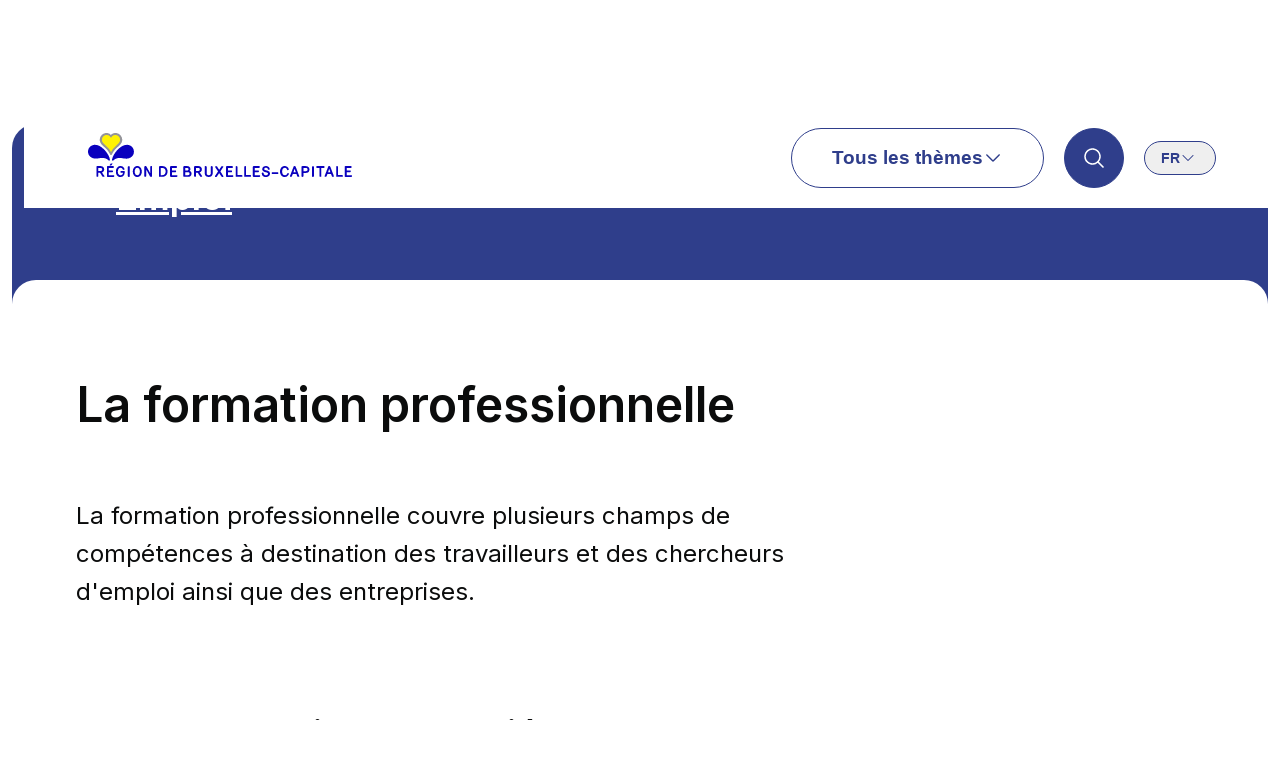

--- FILE ---
content_type: text/html; charset=utf-8
request_url: https://be.brussels/fr/emploi/la-formation-professionnelle
body_size: 24441
content:
<!DOCTYPE html><html lang="fr" class="inter_235378b9-module__hZBODG__variable"><head><meta charSet="utf-8"/><meta name="viewport" content="width=device-width, initial-scale=1"/><link rel="preload" as="image" imageSrcSet="/_next/image?url=%2F_next%2Fstatic%2Fmedia%2Flogo-brussels-fr.ffd04965.svg&amp;w=384&amp;q=75 1x, /_next/image?url=%2F_next%2Fstatic%2Fmedia%2Flogo-brussels-fr.ffd04965.svg&amp;w=640&amp;q=75 2x"/><link rel="stylesheet" href="/_next/static/chunks/188151dd961bc2ea.css" nonce="YTE2OGQ1ODktOTEwNi00YzVkLTgyZWYtNTYxN2Y5NGU5ZjQ4" data-precedence="next"/><link rel="stylesheet" href="/_next/static/chunks/7698e8b5d5613000.css" nonce="YTE2OGQ1ODktOTEwNi00YzVkLTgyZWYtNTYxN2Y5NGU5ZjQ4" data-precedence="next"/><link rel="stylesheet" href="/_next/static/chunks/343063e386f97096.css" nonce="YTE2OGQ1ODktOTEwNi00YzVkLTgyZWYtNTYxN2Y5NGU5ZjQ4" data-precedence="next"/><link rel="stylesheet" href="/_next/static/chunks/4da1d070d51b6e22.css" nonce="YTE2OGQ1ODktOTEwNi00YzVkLTgyZWYtNTYxN2Y5NGU5ZjQ4" data-precedence="next"/><link rel="stylesheet" href="/_next/static/chunks/322ec0745b60e430.css" nonce="YTE2OGQ1ODktOTEwNi00YzVkLTgyZWYtNTYxN2Y5NGU5ZjQ4" data-precedence="next"/><link rel="stylesheet" href="/_next/static/chunks/779c9fb734eb6940.css" nonce="YTE2OGQ1ODktOTEwNi00YzVkLTgyZWYtNTYxN2Y5NGU5ZjQ4" data-precedence="next"/><link rel="stylesheet" href="/_next/static/chunks/3575ef15cf5b1753.css" nonce="YTE2OGQ1ODktOTEwNi00YzVkLTgyZWYtNTYxN2Y5NGU5ZjQ4" data-precedence="next"/><link rel="stylesheet" href="/_next/static/chunks/cda828c7b2838baa.css" nonce="YTE2OGQ1ODktOTEwNi00YzVkLTgyZWYtNTYxN2Y5NGU5ZjQ4" data-precedence="next"/><link rel="stylesheet" href="/_next/static/chunks/e43bc37236b59842.css" nonce="YTE2OGQ1ODktOTEwNi00YzVkLTgyZWYtNTYxN2Y5NGU5ZjQ4" data-precedence="next"/><link rel="stylesheet" href="/_next/static/chunks/451f7dfa91a48a44.css" nonce="YTE2OGQ1ODktOTEwNi00YzVkLTgyZWYtNTYxN2Y5NGU5ZjQ4" data-precedence="next"/><link rel="stylesheet" href="/_next/static/chunks/b2a4f8e4b5e622af.css" nonce="YTE2OGQ1ODktOTEwNi00YzVkLTgyZWYtNTYxN2Y5NGU5ZjQ4" data-precedence="next"/><link rel="preload" as="script" fetchPriority="low" nonce="YTE2OGQ1ODktOTEwNi00YzVkLTgyZWYtNTYxN2Y5NGU5ZjQ4" href="/_next/static/chunks/d5c3134eec5d2d52.js"/><script src="/_next/static/chunks/bce9ab281725e712.js" async="" nonce="YTE2OGQ1ODktOTEwNi00YzVkLTgyZWYtNTYxN2Y5NGU5ZjQ4"></script><script src="/_next/static/chunks/9b4e7efccdc4be7d.js" async="" nonce="YTE2OGQ1ODktOTEwNi00YzVkLTgyZWYtNTYxN2Y5NGU5ZjQ4"></script><script src="/_next/static/chunks/ff7ed458991f9b81.js" async="" nonce="YTE2OGQ1ODktOTEwNi00YzVkLTgyZWYtNTYxN2Y5NGU5ZjQ4"></script><script src="/_next/static/chunks/667d0310bf888d97.js" async="" nonce="YTE2OGQ1ODktOTEwNi00YzVkLTgyZWYtNTYxN2Y5NGU5ZjQ4"></script><script src="/_next/static/chunks/turbopack-21bdc4199fc571ca.js" async="" nonce="YTE2OGQ1ODktOTEwNi00YzVkLTgyZWYtNTYxN2Y5NGU5ZjQ4"></script><script src="/_next/static/chunks/07350c2ecc82deb8.js" async="" nonce="YTE2OGQ1ODktOTEwNi00YzVkLTgyZWYtNTYxN2Y5NGU5ZjQ4"></script><script src="/_next/static/chunks/9c79ded39a62cd86.js" async="" nonce="YTE2OGQ1ODktOTEwNi00YzVkLTgyZWYtNTYxN2Y5NGU5ZjQ4"></script><script src="/_next/static/chunks/4d316759e4d7e011.js" async="" nonce="YTE2OGQ1ODktOTEwNi00YzVkLTgyZWYtNTYxN2Y5NGU5ZjQ4"></script><script src="/_next/static/chunks/871e7ad59ab75386.js" async="" nonce="YTE2OGQ1ODktOTEwNi00YzVkLTgyZWYtNTYxN2Y5NGU5ZjQ4"></script><script src="/_next/static/chunks/6434e6a2308b187b.js" async="" nonce="YTE2OGQ1ODktOTEwNi00YzVkLTgyZWYtNTYxN2Y5NGU5ZjQ4"></script><script src="/_next/static/chunks/362500360e39032b.js" async="" nonce="YTE2OGQ1ODktOTEwNi00YzVkLTgyZWYtNTYxN2Y5NGU5ZjQ4"></script><script src="/_next/static/chunks/6ba283d8419e6b09.js" async="" nonce="YTE2OGQ1ODktOTEwNi00YzVkLTgyZWYtNTYxN2Y5NGU5ZjQ4"></script><script src="/_next/static/chunks/02f1697a369330ae.js" async="" nonce="YTE2OGQ1ODktOTEwNi00YzVkLTgyZWYtNTYxN2Y5NGU5ZjQ4"></script><script src="/_next/static/chunks/aabf5f6d44ca3792.js" async="" nonce="YTE2OGQ1ODktOTEwNi00YzVkLTgyZWYtNTYxN2Y5NGU5ZjQ4"></script><script src="/_next/static/chunks/f5ee220b56d63edb.js" async="" nonce="YTE2OGQ1ODktOTEwNi00YzVkLTgyZWYtNTYxN2Y5NGU5ZjQ4"></script><script src="/_next/static/chunks/fff32e4da1f77de6.js" async="" nonce="YTE2OGQ1ODktOTEwNi00YzVkLTgyZWYtNTYxN2Y5NGU5ZjQ4"></script><script src="/_next/static/chunks/8f92829ff68d19af.js" async="" nonce="YTE2OGQ1ODktOTEwNi00YzVkLTgyZWYtNTYxN2Y5NGU5ZjQ4"></script><script src="/_next/static/chunks/56d83b0f6e82fd18.js" async="" nonce="YTE2OGQ1ODktOTEwNi00YzVkLTgyZWYtNTYxN2Y5NGU5ZjQ4"></script><script src="/_next/static/chunks/4cda30c46c78469d.js" async="" nonce="YTE2OGQ1ODktOTEwNi00YzVkLTgyZWYtNTYxN2Y5NGU5ZjQ4"></script><script src="/_next/static/chunks/b97d3c3233ac1fa7.js" async="" nonce="YTE2OGQ1ODktOTEwNi00YzVkLTgyZWYtNTYxN2Y5NGU5ZjQ4"></script><script src="/_next/static/chunks/fc821269ce777d3a.js" async="" nonce="YTE2OGQ1ODktOTEwNi00YzVkLTgyZWYtNTYxN2Y5NGU5ZjQ4"></script><script src="/_next/static/chunks/e0e09b46a2108c40.js" async="" nonce="YTE2OGQ1ODktOTEwNi00YzVkLTgyZWYtNTYxN2Y5NGU5ZjQ4"></script><script src="/_next/static/chunks/5ca5827bcb55174b.js" async="" nonce="YTE2OGQ1ODktOTEwNi00YzVkLTgyZWYtNTYxN2Y5NGU5ZjQ4"></script><script src="/_next/static/chunks/d0906b5f5f37056d.js" async="" nonce="YTE2OGQ1ODktOTEwNi00YzVkLTgyZWYtNTYxN2Y5NGU5ZjQ4"></script><script src="/_next/static/chunks/357a2d4264563166.js" async="" nonce="YTE2OGQ1ODktOTEwNi00YzVkLTgyZWYtNTYxN2Y5NGU5ZjQ4"></script><script src="/_next/static/chunks/f9c00a36da9517f5.js" async="" nonce="YTE2OGQ1ODktOTEwNi00YzVkLTgyZWYtNTYxN2Y5NGU5ZjQ4"></script><meta name="next-size-adjust" content=""/><title>La formation professionnelle | Région de Bruxelles-Capitale</title><meta name="description" content="La formation professionnelle couvre plusieurs champs de compétences à destination des travailleurs et des chercheurs d&#x27;emploi ainsi que des entreprises."/><link rel="manifest" href="/manifest.webmanifest"/><link rel="canonical" href="https://be.brussels/fr/emploi/la-formation-professionnelle"/><link rel="alternate" hrefLang="en" href="https://be.brussels/en/employment/vocational-training"/><link rel="alternate" hrefLang="nl" href="https://be.brussels/nl/werkgelegenheid/beroepsopleiding"/><meta property="og:title" content="La formation professionnelle"/><meta property="og:description" content="La formation professionnelle couvre plusieurs champs de compétences à destination des travailleurs et des chercheurs d&#x27;emploi ainsi que des entreprises."/><meta property="og:site_name" content="Région de Bruxelles-Capitale"/><meta property="og:image" content="https://be.brussels/img/opengraph-img.jpg"/><meta name="twitter:card" content="summary_large_image"/><meta name="twitter:title" content="La formation professionnelle"/><meta name="twitter:description" content="La formation professionnelle couvre plusieurs champs de compétences à destination des travailleurs et des chercheurs d&#x27;emploi ainsi que des entreprises."/><meta name="twitter:image" content="https://be.brussels/img/opengraph-img.jpg"/><link rel="icon" href="/favicon.ico?favicon.e6452258.ico" sizes="48x48" type="image/x-icon"/><script src="/_next/static/chunks/a6dad97d9634a72d.js" noModule="" nonce="YTE2OGQ1ODktOTEwNi00YzVkLTgyZWYtNTYxN2Y5NGU5ZjQ4"></script></head><body class="layout-module__Os4oHG__body"><div hidden=""><!--$--><!--/$--></div><!--$--><!--/$--><div tabindex="-1" class="styles-module__ZYygCa__reset-focus"><a class="styles-module__2toOjq__button styles-module__2toOjq__size-small styles-module__2toOjq__theme-primary styles-module__zhS5qG__skip" href="#main-content">Aller au contenu principal</a></div><header data-has-overlay="false" data-sticky="false" data-hidden="false" class="styles-module__cwH_0G__header"><div class="styles-module__uM69WG__container"><div class="styles-module__uM69WG__inner styles-module__cwH_0G__nav"><div><a href="/fr"><img alt="Région de Bruxelles-Capitale - Page d&#x27;accueil" width="264" height="45" decoding="async" data-nimg="1" style="color:transparent" srcSet="/_next/image?url=%2F_next%2Fstatic%2Fmedia%2Flogo-brussels-fr.ffd04965.svg&amp;w=384&amp;q=75 1x, /_next/image?url=%2F_next%2Fstatic%2Fmedia%2Flogo-brussels-fr.ffd04965.svg&amp;w=640&amp;q=75 2x" src="/_next/image?url=%2F_next%2Fstatic%2Fmedia%2Flogo-brussels-fr.ffd04965.svg&amp;w=640&amp;q=75"/></a></div><nav tabindex="-1" aria-labelledby="main-navigation-trigger" class="styles-module__cwH_0G__menu"><button class="styles-module__2toOjq__button styles-module__2toOjq__size-default styles-module__2toOjq__theme-outline" type="button" aria-expanded="false" id="main-navigation-trigger">Tous les thèmes<svg class="styles-module__gSI8qW__icon" aria-hidden="true"><use href="/img/icons.svg#chevron-down"></use></svg></button></nav><div class="styles-module__cwH_0G__search"><button class="styles-module__bvA0Lq__button-icon styles-module__bvA0Lq__theme-primary styles-module__bvA0Lq__size-default" aria-label="Résultats de recherche"><svg class="styles-module__gSI8qW__icon" aria-hidden="true"><use href="/img/icons.svg#search"></use></svg></button></div><nav tabindex="-1" aria-labelledby="lang-switcher-trigger" class="styles-module__hC6eaG__nav styles-module__cwH_0G__lang"><button aria-label="(fr) Changer de langue" class="styles-module__hC6eaG__trigger" aria-expanded="false" id="lang-switcher-trigger" data-state="closed">fr<svg class="styles-module__gSI8qW__icon" aria-hidden="true"><use href="/img/icons.svg#chevron-down"></use></svg></button></nav></div></div></header><main class="layout-module__JIKTTW__main" tabindex="-1" id="main"><nav class="styles-module__uM69WG__container styles-module__7Wueuq__container" aria-label="Breadcrumbs"><div class="styles-module__uM69WG__inner styles-module__7Wueuq__inner"><ol class="styles-module__7Wueuq__breadcrumbs"><li><a class="truncate" href="/fr/emploi">Emploi</a></li></ol></div></nav><span id="main-content" tabindex="-1"></span><div class="styles-module__uM69WG__container content"><div class="styles-module__uM69WG__inner"><div class="styles-module__ptKvrq__grid styles-module__ptKvrq__sidebar-right"><article class="styles-module__gOUzWW__mainContent"><header class="styles-module__iuOqHa__page-header"><h1 class="styles-module__o39pxG__title styles-module__o39pxG__size-xl styles-module__iuOqHa__title">La formation professionnelle</h1><p class="styles-module__WRsJQq__caption styles-module__WRsJQq__theme-black">La formation professionnelle couvre plusieurs champs de compétences à destination des travailleurs et des chercheurs d&#x27;emploi ainsi que des entreprises.</p></header><div class="styles-module__gOUzWW__paragraphs"><h2 id="Pour-les-travailleurs-salaries-et-chercheurs-d&#x27;emploi-3932" class="styles-module__o39pxG__title styles-module__o39pxG__size-l styles-module__dDrzrW__heading">Pour les travailleurs salariés et chercheurs d&#x27;emploi</h2><div class="wysiwyg"><p>Vous êtes salarié ou chercheur d&#x27;emploi en Région de Bruxelles-Capitale et vous souhaitez vous qualifier, vous réorienter ou vous perfectionner ? De nombreux organismes publics dispensent des <a href="/fr/education-enseignement/formation-et-cours-de-langue/formation-continue/trouver-une-formation">formations professionnelles</a>.</p><p>Les <a href="/fr/emploi/un-emploi-bruxelles/missions-locales-dinsertion-socio-professionnelle">Missions Locales pour l&#x27;emploi </a>mettent sur pied des formations innovantes, qui répondent à des situations de carence dans certains secteurs d’activités. Ce type de formation, qui s&#x27;adresse majoritairement à un public souvent peu qualifié, constitue une réponse aux problèmes de recrutement, de qualification ou de maintien de l’emploi des entreprises dans la Région de Bruxelles-Capitale.</p></div><h2 id="Pour-les-independants-et-les-PME-3934" class="styles-module__o39pxG__title styles-module__o39pxG__size-l styles-module__dDrzrW__heading">Pour les indépendants et les PME</h2><div class="wysiwyg"><p>La <a href="/fr/education-enseignement/leducation-en-belgique/enseignement-secondaire/apprentissage-formation-en-alternance">formation en alternance</a> est un outil qui permet aux indépendants, aux dirigeants de Petites et Moyennes Entreprises (PME) et de Très Petites Entreprises (TPE), ainsi qu&#x27;à leurs collaborateurs, de suivre des cours et de progresser dans de nombreux domaines.</p><p>En tant que professionnel en Région bruxelloise, vous pouvez accéder à diverses formations si vous souhaitez vous qualifier ou vous perfectionner, de même que si vous désirez vous établir comme indépendant.</p></div><section class="styles-module__cc1yOW__card styles-module__cc1yOW__theme-outline styles-module__tqpLSa__notice" aria-label="Notice"><div class="wysiwyg"><p>Vous êtes chercheur d&#x27;emploi, salarié, indépendant ou dirigeant d&#x27;entreprise ? Vous trouverez dans la rubrique &quot;<a href="/fr/education-enseignement/formation-et-cours-de-langue/formation-continue">Formation continue</a>&quot; de ce site la formation adaptée à vos besoins.</p></div></section><h2 id="Pour-les-employeurs-3937" class="styles-module__o39pxG__title styles-module__o39pxG__size-l styles-module__dDrzrW__heading">Pour les employeurs</h2><div class="wysiwyg"><p>Une large gamme de mesures de soutien et de subsides s&#x27;adressent aux entreprises dans le domaine de la formation. Les organismes de formation du personnel et les informations sur les aides à la formation sont repris sur la page &quot;<a href="/fr/entreprendre-innover/entreprendre-bruxelles/employer-du-personnel/former-le-personnel">Former le personne</a>l&quot; de ce site.</p></div><h2 id="Les-Centres-de-Reference-professionnelle-3939" class="styles-module__o39pxG__title styles-module__o39pxG__size-l styles-module__dDrzrW__heading">Les Centres de Référence professionnelle</h2><div class="wysiwyg"><p>Les <a href="/fr/emploi/la-formation-professionnelle/les-centres-de-reference-professionnelle">Centres de Référence professionnelle</a> en Région de Bruxelles-Capitale ont pour objectif d&#x27;améliorer la formation dans certains secteurs professionnels pour mieux rencontrer les besoins des entreprises.</p></div><section class="styles-module__cc1yOW__card styles-module__cc1yOW__theme-solid styles-module__tqpLSa__notice" aria-label="Notice"><h2 class="styles-module__o39pxG__title styles-module__o39pxG__size-m styles-module__tqpLSa__title"> Actiris contribue à la formation en entreprise par :</h2><div class="wysiwyg"><ul><li>La <a href="https://www.actiris.brussels/fr/citoyens/formation-professionnelle-en-entreprise/" target="_blank"><span class="sr-only">Ouvrir dans une nouvelle fenêtre</span>Formation Professionnelle Individuelle en entreprise (FPI)</a></li></ul><p>Les chercheurs d&#x27;emploi inscrits auprès d&#x27;Actiris peuvent favoriser leur engagement en suivant une formation dans une entreprise. A l&#x27;issue de la FPI, l&#x27;entreprise formatrice est tenue d&#x27;engager le candidat pour une durée au moins équivalente à celle de la formation.</p><ul><li>La <a href="https://www.actiris.brussels/fr/citoyens/formation-ibo/" target="_blank"><span class="sr-only">Ouvrir dans une nouvelle fenêtre</span>formation IBO</a></li></ul><p>La formation &quot;individuele beroepsopleiding&quot; (IBO) est une solution qui permet aux chercheurs d’emploi de se former sur le terrain au sein d’une entreprise en néerlandais. A l’issue de la formation IBO, le chercheur d’emploi est engagé dans cette entreprise pour une durée égale à celle de la formation.</p><ul><li>La <a href="https://www.actiris.brussels/fr/citoyens/formation-en-alternance/" target="_blank"><span class="sr-only">Ouvrir dans une nouvelle fenêtre</span>formation en alternance</a></li></ul><p>Vous voulez apprendre un métier en mettant la théorie directement en pratique ? Avec la formation en alternance, suivez des cours plusieurs jours par semaine et travailler dans une entreprise le reste du temps.</p><ul><li>Trois chèques de soutien à la formation :<ul><li><a href="https://www.actiris.brussels/fr/citoyens/cheques-langues-pour-des-cours-gratuits/" target="_blank"><span class="sr-only">Ouvrir dans une nouvelle fenêtre</span>chèque langue</a> : financement d&#x27;une formation en langues ;</li><li><a href="https://www.actiris.brussels/fr/citoyens/formation-en-informatique/" target="_blank"><span class="sr-only">Ouvrir dans une nouvelle fenêtre</span>chèque TIC</a> : financement d&#x27;une formation en bureautique et Internet ;</li><li><a href="https://www.actiris.brussels/fr/citoyens/apprendre-un-metier/" target="_blank"><span class="sr-only">Ouvrir dans une nouvelle fenêtre</span>chèque formation</a> : intervention dans le financement d&#x27;une formation complémentaire dans les secteurs les plus divers.</li></ul></li></ul></div></section></div></article></div></div></div><!--$--><!--/$--><div class="styles-module__uM69WG__container styles-module__4zuzJq__wrapper"><div class="styles-module__uM69WG__inner"><a href="#main" class="link styles-module__PSqOOG__size-default styles-module__PSqOOG__theme-blue styles-module__PSqOOG__link styles-module__4zuzJq__back-to-top-link" aria-label="Retourner en haut de page"><span>Haut de page</span><svg class="styles-module__gSI8qW__icon" aria-hidden="true"><use href="/img/icons.svg#chevron-up"></use></svg></a></div></div></main><footer class="styles-module__GPVA5q__footer"><div class="styles-module__uM69WG__container styles-module__GPVA5q__main"><div class="styles-module__uM69WG__inner styles-module__GPVA5q__inner"><div class="styles-module__GPVA5q__logosContainer"><a href="/"><img alt="Région de Bruxelles-Capitale - Page d&#x27;accueil" loading="lazy" width="264" height="45" decoding="async" data-nimg="1" style="color:transparent" srcSet="/_next/image?url=%2F_next%2Fstatic%2Fmedia%2Flogo-brussels-fr.ffd04965.svg&amp;w=384&amp;q=75 1x, /_next/image?url=%2F_next%2Fstatic%2Fmedia%2Flogo-brussels-fr.ffd04965.svg&amp;w=640&amp;q=75 2x" src="/_next/image?url=%2F_next%2Fstatic%2Fmedia%2Flogo-brussels-fr.ffd04965.svg&amp;w=640&amp;q=75"/></a><a lang="fr" class="styles-module__zT3Oka__seal-container" rel="noopener noreferrer" target="_blank" href="https://www.anysurfer.be/fr/labels/label-anysurfer-pour-les-sites-web/statut/900568"><img alt="AnySurfer - page de statut d&#x27;accessibilité" title="AnySurfer a évalué l&#x27;accessibilité de ce site" loading="lazy" width="40" height="40" decoding="async" data-nimg="1" style="color:transparent" srcSet="/_next/image?url=%2F_next%2Fstatic%2Fmedia%2Flabel_anysurfer_40x40.cd1f00c5.png&amp;w=48&amp;q=75 1x, /_next/image?url=%2F_next%2Fstatic%2Fmedia%2Flabel_anysurfer_40x40.cd1f00c5.png&amp;w=96&amp;q=75 2x" src="/_next/image?url=%2F_next%2Fstatic%2Fmedia%2Flabel_anysurfer_40x40.cd1f00c5.png&amp;w=96&amp;q=75"/></a></div><div class="styles-module__GPVA5q__nav"><h2 class="styles-module__GPVA5q__themes">Thèmes</h2><ul><li><a class="link styles-module__PSqOOG__size-default styles-module__PSqOOG__theme-blue styles-module__PSqOOG__link" href="/fr/propos-de-la-region">A propos de la Région</a></li><li><a class="link styles-module__PSqOOG__size-default styles-module__PSqOOG__theme-blue styles-module__PSqOOG__link" href="/fr/international-europe">International, Europe</a></li><li><a class="link styles-module__PSqOOG__size-default styles-module__PSqOOG__theme-blue styles-module__PSqOOG__link" href="/fr/securite-prevention">Sécurité, Prévention</a></li><li><a class="link styles-module__PSqOOG__size-default styles-module__PSqOOG__theme-blue styles-module__PSqOOG__link" href="/fr/impots-financement">Impôts, financement, primes</a></li><li><a class="link styles-module__PSqOOG__size-default styles-module__PSqOOG__theme-blue styles-module__PSqOOG__link" href="/fr/transport-mobilite">Transport, mobilité</a></li><li><a class="link styles-module__PSqOOG__size-default styles-module__PSqOOG__theme-blue styles-module__PSqOOG__link" href="/fr/logement">Logement</a></li><li><a class="link styles-module__PSqOOG__size-default styles-module__PSqOOG__theme-blue styles-module__PSqOOG__link" href="/fr/emploi">Emploi</a></li><li><a class="link styles-module__PSqOOG__size-default styles-module__PSqOOG__theme-blue styles-module__PSqOOG__link" href="/fr/environnement-dechets">Environnement, déchets</a></li><li><a class="link styles-module__PSqOOG__size-default styles-module__PSqOOG__theme-blue styles-module__PSqOOG__link" href="/fr/loisirs-evenements-sports">Loisirs, évènements, sports</a></li><li><a class="link styles-module__PSqOOG__size-default styles-module__PSqOOG__theme-blue styles-module__PSqOOG__link" href="/fr/aide-social-sante">Aide, social, santé</a></li><li><a class="link styles-module__PSqOOG__size-default styles-module__PSqOOG__theme-blue styles-module__PSqOOG__link" href="/fr/entreprendre-innover">Entrepreneuriat , innover, recherche scientifique</a></li><li><a class="link styles-module__PSqOOG__size-default styles-module__PSqOOG__theme-blue styles-module__PSqOOG__link" href="/fr/education-enseignement">Education, enseignement, promotion des sciences</a></li><li><a class="link styles-module__PSqOOG__size-default styles-module__PSqOOG__theme-blue styles-module__PSqOOG__link" href="/fr/identite-nationalite">Identité, nationalité</a></li><li><a class="link styles-module__PSqOOG__size-default styles-module__PSqOOG__theme-blue styles-module__PSqOOG__link" href="/fr/developpement-urbain">Développement urbain</a></li></ul></div></div></div><div class="styles-module__GPVA5q__bottom"><nav class="styles-module__uM69WG__container" aria-label="Informations juridiques"><div class="styles-module__uM69WG__inner styles-module__GPVA5q__bottomInner"><ul><li><a class="link styles-module__PSqOOG__size-small styles-module__PSqOOG__theme-blue styles-module__PSqOOG__link" href="/fr/conditions-dutilisation">Conditions d’utilisation</a></li><li><a class="link styles-module__PSqOOG__size-small styles-module__PSqOOG__theme-blue styles-module__PSqOOG__link" href="/fr/propos-de-la-region/politique-de-confidentialite">Confidentialité</a></li><li><a class="link styles-module__PSqOOG__size-small styles-module__PSqOOG__theme-blue styles-module__PSqOOG__link" href="/fr/declaration-daccessibilite">Déclaration d&#x27;accessibilité</a></li><li><a class="link styles-module__PSqOOG__size-small styles-module__PSqOOG__theme-blue styles-module__PSqOOG__link" href="/fr/politique-en-matiere-de-cookies">Cookies</a></li><li><a class="link styles-module__PSqOOG__size-small styles-module__PSqOOG__theme-blue styles-module__PSqOOG__link" href="/fr/contact">Contact</a></li><li><a href="#" class="link styles-module__PSqOOG__size-small styles-module__PSqOOG__theme-blue styles-module__PSqOOG__link" data-cc="show-preferencesModal">Paramètres des cookies</a></li><li class="styles-module__GPVA5q__paradigm_link">Copyrights<!-- --> <!-- -->2026<!-- -->,<!-- --> <a href="https://be.brussels/fr/propos-de-la-region/structure-et-organisation/administrations-et-institutions-de-la-region/paradigm" class="link styles-module__PSqOOG__size-small styles-module__PSqOOG__theme-blue styles-module__PSqOOG__link">Paradigm.brussels</a></li></ul></div></nav></div></footer><script id="recaptcha" data-src="https://www.google.com/recaptcha/api.js?render=6LeQ3LkmAAAAAJyZFcYrTmyf31CNDikCx_mNfMIV" data-category="necessary" type="text/plain" nonce="YTE2OGQ1ODktOTEwNi00YzVkLTgyZWYtNTYxN2Y5NGU5ZjQ4"></script><script id="matomo" data-category="analytics" data-service="matomo" type="text/plain" nonce="YTE2OGQ1ODktOTEwNi00YzVkLTgyZWYtNTYxN2Y5NGU5ZjQ4">var _mtm = window._mtm = window._mtm || [];
            _mtm.push({'mtm.startTime': (new Date().getTime()), 'event': 'mtm.Start'});
            (function() {
              var d=document, g=d.createElement('script'), s=d.getElementsByTagName('script')[0];
              g.async=true; g.src='https://cdn.matomo.cloud/bebrussels.matomo.cloud/container_7201wc49.js'; s.parentNode.insertBefore(g,s);
            })();</script><script src="/_next/static/chunks/d5c3134eec5d2d52.js" nonce="YTE2OGQ1ODktOTEwNi00YzVkLTgyZWYtNTYxN2Y5NGU5ZjQ4" id="_R_" async=""></script><script nonce="YTE2OGQ1ODktOTEwNi00YzVkLTgyZWYtNTYxN2Y5NGU5ZjQ4">(self.__next_f=self.__next_f||[]).push([0])</script><script nonce="YTE2OGQ1ODktOTEwNi00YzVkLTgyZWYtNTYxN2Y5NGU5ZjQ4">self.__next_f.push([1,"1:\"$Sreact.fragment\"\n2:I[811153,[\"/_next/static/chunks/07350c2ecc82deb8.js\",\"/_next/static/chunks/9c79ded39a62cd86.js\"],\"default\"]\n3:I[166077,[\"/_next/static/chunks/07350c2ecc82deb8.js\",\"/_next/static/chunks/9c79ded39a62cd86.js\"],\"default\"]\nc:I[563491,[\"/_next/static/chunks/4d316759e4d7e011.js\",\"/_next/static/chunks/871e7ad59ab75386.js\",\"/_next/static/chunks/6434e6a2308b187b.js\"],\"default\"]\nf:I[417901,[\"/_next/static/chunks/07350c2ecc82deb8.js\",\"/_next/static/chunks/9c79ded39a62cd86.js\"],\"OutletBoundary\"]\n10:\"$Sreact.suspense\"\n12:I[417901,[\"/_next/static/chunks/07350c2ecc82deb8.js\",\"/_next/static/chunks/9c79ded39a62cd86.js\"],\"ViewportBoundary\"]\n14:I[417901,[\"/_next/static/chunks/07350c2ecc82deb8.js\",\"/_next/static/chunks/9c79ded39a62cd86.js\"],\"MetadataBoundary\"]\n16:I[412716,[\"/_next/static/chunks/362500360e39032b.js\",\"/_next/static/chunks/6434e6a2308b187b.js\",\"/_next/static/chunks/6ba283d8419e6b09.js\",\"/_next/static/chunks/02f1697a369330ae.js\",\"/_next/static/chunks/aabf5f6d44ca3792.js\",\"/_next/static/chunks/f5ee220b56d63edb.js\",\"/_next/static/chunks/fff32e4da1f77de6.js\",\"/_next/static/chunks/871e7ad59ab75386.js\",\"/_next/static/chunks/8f92829ff68d19af.js\",\"/_next/static/chunks/56d83b0f6e82fd18.js\",\"/_next/static/chunks/4cda30c46c78469d.js\"],\"default\"]\n19:I[736045,[\"/_next/static/chunks/362500360e39032b.js\",\"/_next/static/chunks/6434e6a2308b187b.js\",\"/_next/static/chunks/6ba283d8419e6b09.js\",\"/_next/static/chunks/02f1697a369330ae.js\",\"/_next/static/chunks/aabf5f6d44ca3792.js\",\"/_next/static/chunks/f5ee220b56d63edb.js\",\"/_next/static/chunks/fff32e4da1f77de6.js\",\"/_next/static/chunks/871e7ad59ab75386.js\",\"/_next/static/chunks/8f92829ff68d19af.js\",\"/_next/static/chunks/56d83b0f6e82fd18.js\",\"/_next/static/chunks/4cda30c46c78469d.js\"],\"default\"]\n1a:I[991733,[\"/_next/static/chunks/362500360e39032b.js\",\"/_next/static/chunks/6434e6a2308b187b.js\",\"/_next/static/chunks/6ba283d8419e6b09.js\",\"/_next/static/chunks/02f1697a369330ae.js\",\"/_next/static/chunks/aabf5f6d44ca3792.js\",\"/_next/static/chunks/f5ee220b56d63edb.js\",\"/_next/static/chunks/fff32e4da1f77de6.js\",\"/_next/static/chunks/871e7ad59ab75386.js\",\"/_next/static/chunks/8f92829ff68d19af.js\",\"/_next/static/chunks/56d83b0f6e82fd18.js\",\"/_next/static/chunks/4cda30c46c78469d.js\",\"/_next/static/chunks/b97d3c3233ac1fa7.js\"],\"default\"]\n1b:I[767985,[\"/_next/static/chunks/362500360e39032b.js\",\"/_next/static/chunks/6434e6a2308b187b.js\",\"/_next/static/chunks/6ba283d8419e6b09.js\",\"/_next/static/chunks/02f1697a369330ae.js\",\"/_next/static/chunks/aabf5f6d44ca3792.js\",\"/_next/static/chunks/f5ee220b56d63edb.js\",\"/_next/static/chunks/fff32e4da1f77de6.js\",\"/_next/static/chunks/871e7ad59ab75386.js\",\"/_next/static/chunks/8f92829ff68d19af.js\",\"/_next/static/chunks/56d83b0f6e82fd18.js\",\"/_next/static/chunks/4cda30c46c78469d.js\",\"/_next/static/chunks/fc821269ce777d3a.js\"],\"default\"]\n:HL[\"/_next/static/chunks/188151dd961bc2ea.css\",\"style\",{\"nonce\":\"YTE2OGQ1ODktOTEwNi00YzVkLTgyZWYtNTYxN2Y5NGU5ZjQ4\"}]\n:HL[\"/_next/static/chunks/7698e8b5d5613000.css\",\"style\",{\"nonce\":\"YTE2OGQ1ODktOTEwNi00YzVkLTgyZWYtNTYxN2Y5NGU5ZjQ4\"}]\n:HL[\"/_next/static/chunks/343063e386f97096.css\",\"style\",{\"nonce\":\"YTE2OGQ1ODktOTEwNi00YzVkLTgyZWYtNTYxN2Y5NGU5ZjQ4\"}]\n:HL[\"/_next/static/chunks/4da1d070d51b6e22.css\",\"style\",{\"nonce\":\"YTE2OGQ1ODktOTEwNi00YzVkLTgyZWYtNTYxN2Y5NGU5ZjQ4\"}]\n:HL[\"/_next/static/chunks/322ec0745b60e430.css\",\"style\",{\"nonce\":\"YTE2OGQ1ODktOTEwNi00YzVkLTgyZWYtNTYxN2Y5NGU5ZjQ4\"}]\n:HL[\"/_next/static/chunks/779c9fb734eb6940.css\",\"style\",{\"nonce\":\"YTE2OGQ1ODktOTEwNi00YzVkLTgyZWYtNTYxN2Y5NGU5ZjQ4\"}]\n:HL[\"/_next/static/chunks/3575ef15cf5b1753.css\",\"style\",{\"nonce\":\"YTE2OGQ1ODktOTEwNi00YzVkLTgyZWYtNTYxN2Y5NGU5ZjQ4\"}]\n:HL[\"/_next/static/chunks/cda828c7b2838baa.css\",\"style\",{\"nonce\":\"YTE2OGQ1ODktOTEwNi00YzVkLTgyZWYtNTYxN2Y5NGU5ZjQ4\"}]\n:HL[\"/_next/static/media/83afe278b6a6bb3c-s.p.3a6ba036.woff2\",\"font\",{\"crossOrigin\":\"\",\"nonce\":\"YTE2OGQ1ODktOTEwNi00YzVkLTgyZWYtNTYxN2Y5NGU5ZjQ4\",\"type\":\"font/woff2\"}]\n:HL[\"/_next/static/chunks/e43bc37236b59842.css\",\"style\",{\"nonce\":\"YTE2OGQ1ODktOTEwNi00YzVkLTgyZWYtNTYxN2Y5NGU5ZjQ4\"}]\n:HL[\"/_next/sta"])</script><script nonce="YTE2OGQ1ODktOTEwNi00YzVkLTgyZWYtNTYxN2Y5NGU5ZjQ4">self.__next_f.push([1,"tic/chunks/451f7dfa91a48a44.css\",\"style\",{\"nonce\":\"YTE2OGQ1ODktOTEwNi00YzVkLTgyZWYtNTYxN2Y5NGU5ZjQ4\"}]\n:HL[\"/_next/static/chunks/b2a4f8e4b5e622af.css\",\"style\",{\"nonce\":\"YTE2OGQ1ODktOTEwNi00YzVkLTgyZWYtNTYxN2Y5NGU5ZjQ4\"}]\n"])</script><script nonce="YTE2OGQ1ODktOTEwNi00YzVkLTgyZWYtNTYxN2Y5NGU5ZjQ4">self.__next_f.push([1,"0:{\"P\":null,\"b\":\"wbIV4yzOcdGolCVgqCvBk\",\"c\":[\"\",\"fr\",\"emploi\",\"la-formation-professionnelle\"],\"q\":\"\",\"i\":false,\"f\":[[[\"\",{\"children\":[[\"lng\",\"fr\",\"d\"],{\"children\":[\"(main)\",{\"children\":[[\"path\",\"emploi/la-formation-professionnelle\",\"c\"],{\"children\":[\"__PAGE__\",{}]}]}]}]},\"$undefined\",\"$undefined\",true],[[\"$\",\"$1\",\"c\",{\"children\":[null,[\"$\",\"$L2\",null,{\"parallelRouterKey\":\"children\",\"error\":\"$undefined\",\"errorStyles\":\"$undefined\",\"errorScripts\":\"$undefined\",\"template\":[\"$\",\"$L3\",null,{}],\"templateStyles\":\"$undefined\",\"templateScripts\":\"$undefined\",\"notFound\":[[[\"$\",\"title\",null,{\"children\":\"404: This page could not be found.\"}],[\"$\",\"div\",null,{\"style\":{\"fontFamily\":\"system-ui,\\\"Segoe UI\\\",Roboto,Helvetica,Arial,sans-serif,\\\"Apple Color Emoji\\\",\\\"Segoe UI Emoji\\\"\",\"height\":\"100vh\",\"textAlign\":\"center\",\"display\":\"flex\",\"flexDirection\":\"column\",\"alignItems\":\"center\",\"justifyContent\":\"center\"},\"children\":[\"$\",\"div\",null,{\"children\":[[\"$\",\"style\",null,{\"dangerouslySetInnerHTML\":{\"__html\":\"body{color:#000;background:#fff;margin:0}.next-error-h1{border-right:1px solid rgba(0,0,0,.3)}@media (prefers-color-scheme:dark){body{color:#fff;background:#000}.next-error-h1{border-right:1px solid rgba(255,255,255,.3)}}\"}}],[\"$\",\"h1\",null,{\"className\":\"next-error-h1\",\"style\":{\"display\":\"inline-block\",\"margin\":\"0 20px 0 0\",\"padding\":\"0 23px 0 0\",\"fontSize\":24,\"fontWeight\":500,\"verticalAlign\":\"top\",\"lineHeight\":\"49px\"},\"children\":404}],[\"$\",\"div\",null,{\"style\":{\"display\":\"inline-block\"},\"children\":[\"$\",\"h2\",null,{\"style\":{\"fontSize\":14,\"fontWeight\":400,\"lineHeight\":\"49px\",\"margin\":0},\"children\":\"This page could not be found.\"}]}]]}]}]],[]],\"forbidden\":\"$undefined\",\"unauthorized\":\"$undefined\"}]]}],{\"children\":[[\"$\",\"$1\",\"c\",{\"children\":[[[\"$\",\"link\",\"0\",{\"rel\":\"stylesheet\",\"href\":\"/_next/static/chunks/188151dd961bc2ea.css\",\"precedence\":\"next\",\"crossOrigin\":\"$undefined\",\"nonce\":\"YTE2OGQ1ODktOTEwNi00YzVkLTgyZWYtNTYxN2Y5NGU5ZjQ4\"}],[\"$\",\"link\",\"1\",{\"rel\":\"stylesheet\",\"href\":\"/_next/static/chunks/7698e8b5d5613000.css\",\"precedence\":\"next\",\"crossOrigin\":\"$undefined\",\"nonce\":\"YTE2OGQ1ODktOTEwNi00YzVkLTgyZWYtNTYxN2Y5NGU5ZjQ4\"}],[\"$\",\"script\",\"script-0\",{\"src\":\"/_next/static/chunks/362500360e39032b.js\",\"async\":true,\"nonce\":\"YTE2OGQ1ODktOTEwNi00YzVkLTgyZWYtNTYxN2Y5NGU5ZjQ4\"}],[\"$\",\"script\",\"script-1\",{\"src\":\"/_next/static/chunks/6434e6a2308b187b.js\",\"async\":true,\"nonce\":\"YTE2OGQ1ODktOTEwNi00YzVkLTgyZWYtNTYxN2Y5NGU5ZjQ4\"}],[\"$\",\"script\",\"script-2\",{\"src\":\"/_next/static/chunks/6ba283d8419e6b09.js\",\"async\":true,\"nonce\":\"YTE2OGQ1ODktOTEwNi00YzVkLTgyZWYtNTYxN2Y5NGU5ZjQ4\"}]],\"$L4\"]}],{\"children\":[[\"$\",\"$1\",\"c\",{\"children\":[[[\"$\",\"link\",\"0\",{\"rel\":\"stylesheet\",\"href\":\"/_next/static/chunks/343063e386f97096.css\",\"precedence\":\"next\",\"crossOrigin\":\"$undefined\",\"nonce\":\"YTE2OGQ1ODktOTEwNi00YzVkLTgyZWYtNTYxN2Y5NGU5ZjQ4\"}],[\"$\",\"link\",\"1\",{\"rel\":\"stylesheet\",\"href\":\"/_next/static/chunks/4da1d070d51b6e22.css\",\"precedence\":\"next\",\"crossOrigin\":\"$undefined\",\"nonce\":\"YTE2OGQ1ODktOTEwNi00YzVkLTgyZWYtNTYxN2Y5NGU5ZjQ4\"}],[\"$\",\"link\",\"2\",{\"rel\":\"stylesheet\",\"href\":\"/_next/static/chunks/322ec0745b60e430.css\",\"precedence\":\"next\",\"crossOrigin\":\"$undefined\",\"nonce\":\"YTE2OGQ1ODktOTEwNi00YzVkLTgyZWYtNTYxN2Y5NGU5ZjQ4\"}],[\"$\",\"link\",\"3\",{\"rel\":\"stylesheet\",\"href\":\"/_next/static/chunks/779c9fb734eb6940.css\",\"precedence\":\"next\",\"crossOrigin\":\"$undefined\",\"nonce\":\"YTE2OGQ1ODktOTEwNi00YzVkLTgyZWYtNTYxN2Y5NGU5ZjQ4\"}],[\"$\",\"link\",\"4\",{\"rel\":\"stylesheet\",\"href\":\"/_next/static/chunks/3575ef15cf5b1753.css\",\"precedence\":\"next\",\"crossOrigin\":\"$undefined\",\"nonce\":\"YTE2OGQ1ODktOTEwNi00YzVkLTgyZWYtNTYxN2Y5NGU5ZjQ4\"}],[\"$\",\"link\",\"5\",{\"rel\":\"stylesheet\",\"href\":\"/_next/static/chunks/cda828c7b2838baa.css\",\"precedence\":\"next\",\"crossOrigin\":\"$undefined\",\"nonce\":\"YTE2OGQ1ODktOTEwNi00YzVkLTgyZWYtNTYxN2Y5NGU5ZjQ4\"}],[\"$\",\"script\",\"script-0\",{\"src\":\"/_next/static/chunks/02f1697a369330ae.js\",\"async\":true,\"nonce\":\"YTE2OGQ1ODktOTEwNi00YzVkLTgyZWYtNTYxN2Y5NGU5ZjQ4\"}],[\"$\",\"script\",\"script-1\",{\"src\":\"/_next/static/chunks/aabf5f6d44ca3792.js\",\"async\":true,\"nonce\":\"YTE2OGQ1ODktOTEwNi00YzVkLTgyZWYtNTYxN2Y5NGU5ZjQ4\"}],[\"$\",\"script\",\"script-2\",{\"src\":\"/_next/static/chunks/f5ee220b56d63edb.js\",\"async\":true,\"nonce\":\"YTE2OGQ1ODktOTEwNi00YzVkLTgyZWYtNTYxN2Y5NGU5ZjQ4\"}],[\"$\",\"script\",\"script-3\",{\"src\":\"/_next/static/chunks/fff32e4da1f77de6.js\",\"async\":true,\"nonce\":\"YTE2OGQ1ODktOTEwNi00YzVkLTgyZWYtNTYxN2Y5NGU5ZjQ4\"}],[\"$\",\"script\",\"script-4\",{\"src\":\"/_next/static/chunks/871e7ad59ab75386.js\",\"async\":true,\"nonce\":\"YTE2OGQ1ODktOTEwNi00YzVkLTgyZWYtNTYxN2Y5NGU5ZjQ4\"}],\"$L5\",\"$L6\",\"$L7\"],\"$L8\"]}],{\"children\":[\"$L9\",{\"children\":[\"$La\",{},null,false,false]},null,false,false]},null,false,false]},null,false,false]},null,false,false],\"$Lb\",false]],\"m\":\"$undefined\",\"G\":[\"$c\",[]],\"S\":false}\n"])</script><script nonce="YTE2OGQ1ODktOTEwNi00YzVkLTgyZWYtNTYxN2Y5NGU5ZjQ4">self.__next_f.push([1,"5:[\"$\",\"script\",\"script-5\",{\"src\":\"/_next/static/chunks/8f92829ff68d19af.js\",\"async\":true,\"nonce\":\"YTE2OGQ1ODktOTEwNi00YzVkLTgyZWYtNTYxN2Y5NGU5ZjQ4\"}]\n6:[\"$\",\"script\",\"script-6\",{\"src\":\"/_next/static/chunks/56d83b0f6e82fd18.js\",\"async\":true,\"nonce\":\"YTE2OGQ1ODktOTEwNi00YzVkLTgyZWYtNTYxN2Y5NGU5ZjQ4\"}]\n7:[\"$\",\"script\",\"script-7\",{\"src\":\"/_next/static/chunks/4cda30c46c78469d.js\",\"async\":true,\"nonce\":\"YTE2OGQ1ODktOTEwNi00YzVkLTgyZWYtNTYxN2Y5NGU5ZjQ4\"}]\n9:[\"$\",\"$1\",\"c\",{\"children\":[null,\"$Ld\"]}]\na:[\"$\",\"$1\",\"c\",{\"children\":[\"$Le\",[[\"$\",\"link\",\"0\",{\"rel\":\"stylesheet\",\"href\":\"/_next/static/chunks/e43bc37236b59842.css\",\"precedence\":\"next\",\"crossOrigin\":\"$undefined\",\"nonce\":\"YTE2OGQ1ODktOTEwNi00YzVkLTgyZWYtNTYxN2Y5NGU5ZjQ4\"}],[\"$\",\"link\",\"1\",{\"rel\":\"stylesheet\",\"href\":\"/_next/static/chunks/451f7dfa91a48a44.css\",\"precedence\":\"next\",\"crossOrigin\":\"$undefined\",\"nonce\":\"YTE2OGQ1ODktOTEwNi00YzVkLTgyZWYtNTYxN2Y5NGU5ZjQ4\"}],[\"$\",\"link\",\"2\",{\"rel\":\"stylesheet\",\"href\":\"/_next/static/chunks/b2a4f8e4b5e622af.css\",\"precedence\":\"next\",\"crossOrigin\":\"$undefined\",\"nonce\":\"YTE2OGQ1ODktOTEwNi00YzVkLTgyZWYtNTYxN2Y5NGU5ZjQ4\"}],[\"$\",\"script\",\"script-0\",{\"src\":\"/_next/static/chunks/e0e09b46a2108c40.js\",\"async\":true,\"nonce\":\"YTE2OGQ1ODktOTEwNi00YzVkLTgyZWYtNTYxN2Y5NGU5ZjQ4\"}],[\"$\",\"script\",\"script-1\",{\"src\":\"/_next/static/chunks/5ca5827bcb55174b.js\",\"async\":true,\"nonce\":\"YTE2OGQ1ODktOTEwNi00YzVkLTgyZWYtNTYxN2Y5NGU5ZjQ4\"}],[\"$\",\"script\",\"script-2\",{\"src\":\"/_next/static/chunks/d0906b5f5f37056d.js\",\"async\":true,\"nonce\":\"YTE2OGQ1ODktOTEwNi00YzVkLTgyZWYtNTYxN2Y5NGU5ZjQ4\"}],[\"$\",\"script\",\"script-3\",{\"src\":\"/_next/static/chunks/357a2d4264563166.js\",\"async\":true,\"nonce\":\"YTE2OGQ1ODktOTEwNi00YzVkLTgyZWYtNTYxN2Y5NGU5ZjQ4\"}]],[\"$\",\"$Lf\",null,{\"children\":[\"$\",\"$10\",null,{\"name\":\"Next.MetadataOutlet\",\"children\":\"$@11\"}]}]]}]\nb:[\"$\",\"$1\",\"h\",{\"children\":[null,[\"$\",\"$L12\",null,{\"children\":\"$@13\"}],[\"$\",\"div\",null,{\"hidden\":true,\"children\":[\"$\",\"$L14\",null,{\"children\":[\"$\",\"$10\",null,{\"name\":\"Next.Metadata\",\"children\":\"$@15\"}]}]}],[\"$\",\"meta\",null,{\"name\":\"next-size-adjust\",\"content\":\"\"}]]}]\n8:[[\"$\",\"$L16\",null,{\"children\":\"$L17\"}],\"$L18\",[\"$\",\"$L19\",null,{\"id\":\"main\",\"asChild\":true,\"children\":[\"$\",\"main\",null,{\"className\":\"layout-module__JIKTTW__main\",\"tabIndex\":-1,\"children\":[\"$\",\"$L2\",null,{\"parallelRouterKey\":\"children\",\"error\":\"$1a\",\"errorStyles\":[],\"errorScripts\":[[\"$\",\"script\",\"script-0\",{\"src\":\"/_next/static/chunks/b97d3c3233ac1fa7.js\",\"async\":true}]],\"template\":[\"$\",\"$L3\",null,{}],\"templateStyles\":\"$undefined\",\"templateScripts\":\"$undefined\",\"notFound\":[[\"$\",\"$L1b\",null,{}],[]],\"forbidden\":\"$undefined\",\"unauthorized\":\"$undefined\"}]}]}],\"$L1c\"]\n13:[[\"$\",\"meta\",\"0\",{\"charSet\":\"utf-8\"}],[\"$\",\"meta\",\"1\",{\"name\":\"viewport\",\"content\":\"width=device-width, initial-scale=1\"}]]\n"])</script><script nonce="YTE2OGQ1ODktOTEwNi00YzVkLTgyZWYtNTYxN2Y5NGU5ZjQ4">self.__next_f.push([1,"d:[\"$\",\"$L2\",null,{\"parallelRouterKey\":\"children\",\"error\":\"$undefined\",\"errorStyles\":\"$undefined\",\"errorScripts\":\"$undefined\",\"template\":[\"$\",\"$L3\",null,{}],\"templateStyles\":\"$undefined\",\"templateScripts\":\"$undefined\",\"notFound\":\"$undefined\",\"forbidden\":\"$undefined\",\"unauthorized\":\"$undefined\"}]\ne:[false,\"$L1d\"]\n"])</script><script nonce="YTE2OGQ1ODktOTEwNi00YzVkLTgyZWYtNTYxN2Y5NGU5ZjQ4">self.__next_f.push([1,"1e:I[305627,[\"/_next/static/chunks/362500360e39032b.js\",\"/_next/static/chunks/6434e6a2308b187b.js\",\"/_next/static/chunks/6ba283d8419e6b09.js\"],\"Providers\"]\n22:I[601368,[\"/_next/static/chunks/362500360e39032b.js\",\"/_next/static/chunks/6434e6a2308b187b.js\",\"/_next/static/chunks/6ba283d8419e6b09.js\",\"/_next/static/chunks/02f1697a369330ae.js\",\"/_next/static/chunks/aabf5f6d44ca3792.js\",\"/_next/static/chunks/f5ee220b56d63edb.js\",\"/_next/static/chunks/fff32e4da1f77de6.js\",\"/_next/static/chunks/871e7ad59ab75386.js\",\"/_next/static/chunks/8f92829ff68d19af.js\",\"/_next/static/chunks/56d83b0f6e82fd18.js\",\"/_next/static/chunks/4cda30c46c78469d.js\",\"/_next/static/chunks/e0e09b46a2108c40.js\",\"/_next/static/chunks/5ca5827bcb55174b.js\",\"/_next/static/chunks/d0906b5f5f37056d.js\",\"/_next/static/chunks/357a2d4264563166.js\"],\"\"]\n"])</script><script nonce="YTE2OGQ1ODktOTEwNi00YzVkLTgyZWYtNTYxN2Y5NGU5ZjQ4">self.__next_f.push([1,"4:[\"$\",\"html\",null,{\"lang\":\"fr\",\"className\":\"inter_235378b9-module__hZBODG__variable\",\"children\":[\"$\",\"body\",null,{\"className\":\"layout-module__Os4oHG__body\",\"children\":[\"$\",\"$L1e\",null,{\"locale\":\"fr\",\"messages\":{\"bhg\":{\"main_nav\":{\"all_themes\":\"Tous les thèmes\",\"themes\":\"Thèmes\"},\"footer\":{\"copywright\":\"Copyrights\",\"cookie_settings\":\"Paramètres des cookies\",\"paradigm_link\":{\"title\":\"Paradigm.brussels\",\"url\":\"https://be.brussels/fr/propos-de-la-region/structure-et-organisation/administrations-et-institutions-de-la-region/paradigm\"},\"bottom_label\":\"Informations juridiques\"},\"common\":{\"brussels_region\":\"Région de Bruxelles-Capitale\",\"brussels_region_homepage\":\"Région de Bruxelles-Capitale - Page d'accueil\",\"notice\":\"Notice\",\"external_link_warning\":\"Lien externe\",\"blank_link_warning\":\"Ouvrir dans une nouvelle fenêtre\",\"close_modal\":\"Fermer\",\"map\":{\"zoomin\":{\"label\":\"Zoomer\"},\"zoomout\":{\"label\":\"Dézoomer\"}},\"languages\":{\"en\":\"Anglais\",\"nl\":\"Néerlandais\",\"fr\":\"Français\",\"und\":\"Non spécifié\",\"zxx\":\"NA\"},\"localisation_fallback\":{\"message\":\"Ce contenu n'est pas disponible dans cette langue et sera affiché dans une autre langue\"},\"icon\":{\"title\":{\"arrow-back\":\"Bouton retour\",\"arrow-left\":\"Déplacer vers la gauche\",\"arrow-right\":\"Déplacer vers la droite\",\"boussole\":\"Navigation à la boussole\",\"building\":\"Icône de batiment\",\"calendar-empty\":\"Calendrier vide\",\"calendar\":\"Calendrier\",\"camera-map\":\"Carte avec caméra\",\"campaign\":\"Icône campagne\",\"check\":\"Cocher\",\"chevron-down\":\"Développer vers le bas\",\"chevron-left\":\"Déplacer vers la gauche\",\"chevron-right\":\"Déplacer vers la droite\",\"chevron-up\":\"Développer vers le haut\",\"close\":\"Bouton fermer\",\"comment\":\"Section commentaire\",\"document\":\"Document\",\"duration\":\"Durée\",\"ellipsis\":\"Plus d'options\",\"external\":\"Ouvrir dans une nouvelle fenêtre\",\"facebook\":\"Logo Facebook\",\"file\":\"Pièce jointe\",\"flag\":\"Icône flag\",\"grid\":\"Vue en grille\",\"incident-map\":\"Localisation d'incident\",\"info\":\"Information\",\"instagram\":\"Icône Instragram\",\"label\":\"Label\",\"link\":\"Hyperlien\",\"linkedin\":\"logo LinkedIn \",\"list\":\"Vue en liste\",\"mail-variant\":\"Email\",\"mail\":\"mail\",\"map\":\"carte\",\"map-squared\":\"carte carrée\",\"mastodon\":\"logo Mastodon \",\"minus-sign\":\"Réduire\",\"news\":\"News\",\"passport\":\"Identification passeport\",\"pdf\":\"Document PDF\",\"person\":\"Profil utilisateur\",\"phone\":\"Numéro de téléphone\",\"play\":\"Bouton play\",\"plus-sign\":\"Augmenter\",\"poi-map\":\"Point d'intérêt sur la carte\",\"poi\":\"Localisation\",\"procedure\":\"Procédure\",\"quote\":\"Guillemets\",\"report\":\"Signaler un bug\",\"search\":\"Chercher\",\"shield-trusted\":\"Trusted shield\",\"thumb-up\":\"Like\",\"tools\":\"Menu outils\",\"warning-triangle\":\"Signe attention\",\"worksite-map\":\"Localisation de chantier\",\"x\":\"Icône X\",\"youtube\":\"Icône Youtube\",\"filter\":\"Filtrer les résultats\",\"building-icon\":\"Communes\",\"warning-triangle-icon\":\"Perturbations\",\"calendar-empty-icon\":\"Date ou temps estimé\",\"tools-icon\":\"Type de chantier\",\"shield-trusted-icon\":\"Manager\",\"camera-map-icon\":\" localisation de Webcam\",\"info-icon\":\"Type de contenu\",\"close-icon\":\"Enlever\"}},\"phone_link_old_browser\":\"Votre navigateur ne supporte pas les liens téléphones, veuillez l'entrer à la main\",\"phone_link_copied\":\"Numéro de téléphone copié\",\"phone_link_copy_failed\":\"Echec dans la copie du numéro de téléphone\"},\"language_switcher\":{\"switch\":\"Changer de langue\"},\"pagination\":{\"pagination\":\"Pagination\",\"previous\":\"Précédent\",\"next\":\"Suivant\",\"page\":\"Page\",\"previous_page\":\"Page précédente\",\"next_page\":\"Page suivante\"},\"back_to_top\":{\"top\":\"Haut de page\",\"label\":\"Retourner en haut de page\"},\"search\":{\"submit\":\"Chercher\",\"placeholder\":\"Chercher sur be.brussels\",\"result_count\":\"Nous avons trouvé {count} résultats pour votre recherche \\\"{query}\\\"\",\"no_result\":\"Aucun résultat trouvé pour votre recherche\",\"how_to_improve\":{\"1\":\"Vérifiez votre orthographe\",\"2\":\"Utiliser moins de mots-clés\",\"3\":\"Chercher quelque chose de moins spécifique\",\"title\":\"Suggestions\"},\"suggestions\":{\"1\":\"Vérifiez votre orthographe et réessayez\",\"2\":\"Élargissez votre recherche en utilisant moins de mots ou des mots plus généraux\",\"3\":\"Essayez l'une des recherches populaires ci-dessous\",\"title\":\"Suggestions\"},\"popular\":\"Recherches populaires\",\"linked_to\":\"Lié à\",\"loading\":\"Chargement\",\"search\":{\"label\":\"Que cherchez-vous ?\"},\"title\":\"Résultats de recherche\",\"no-result\":\"Aucun résultat trouvé pour votre recherche\",\"filters\":{\"title\":\"Filtrez vos résultats de recherche\",\"group\":\"Thèmes\",\"apply\":\"Appliquer les filtres\",\"content_type\":\"Type de contenu\",\"date\":{\"title\":\"Date\",\"from\":{\"label\":\"À partir du\",\"description\":\"Choisissez la date à partir de laquelle filtrer les recherches\"},\"to\":{\"label\":\"Jusqu'au\",\"description\":\"Choisissez la date jusqu'à laquelle filtrer les recherches\"}},\"reset_all\":\"Supprimer les filtres\",\"municipalities\":{\"title\":\"Communes\"}},\"show_all_result\":\"Afficher tous les résultats\",\"label\":\"Que cherchez-vous ?\",\"close\":\"Fermer\",\"no_results\":\"Aucun résultat\",\"popular_pages\":\"Recherches populaires\",\"publications\":{\"result_count\":\"{count} publications \",\"filters\":{\"types\":\"Types\",\"administrations\":\"Administrations\",\"languages\":\"Langues\",\"thematics\":\"Thèmes\"}},\"sort\":{\"label\":\"Filtrer par\",\"relevance\":{\"label\":\"Pertinence\"},\"date_desc\":{\"label\":\"Plus récent\"},\"date_asc\":{\"label\":\"Plus ancien\"}},\"events\":{\"filters\":{\"types\":\"Type d'événement\",\"location\":\"Localisation\",\"tags\":\"Tags\"},\"result_count\":\"Nous avons trouvé {count} événements pour votre recherche \"},\"hr_procedures\":{\"filters\":{\"categories\":\"Catégories\"}}},\"global\":{\"contact\":{\"socials\":\"Réseaux sociaux\",\"social\":{\"youtube\":\"Youtube\",\"instagram\":\"Instagram\",\"linkedin\":\"Linkedin\",\"facebook\":\"Facebook\",\"twitter\":\"Twitter\"},\"title\":\"Contact\"},\"opening_hours\":\"Horaires d'ouvertures\",\"project\":{\"status\":{\"completed\":\"Terminé\",\"in_execution\":\"En cours\",\"in_study\":\"En étude\",\"permit_issued\":\"Permis délivré\"}},\"procedure\":{\"mode\":{\"physical\":\"Physique\",\"digital\":\"Digital\",\"digital_and_physical\":\"Digital et physique\",\"fysiek\":\"Physique\"}},\"event\":{\"status\":{\"finished\":\"Terminé\"}},\"worksite\":{\"status\":{\"finished\":\"Terminé\",\"in_progress\":\"En cours\",\"planned\":\"Planifié\"}}},\"menu_children\":{\"title\":\"Plus sur ce sujet\"},\"table_of_content\":{\"title\":\"Table des matières\"},\"news\":{\"published_on\":\"Publié le\",\"latest\":\"Dernières actualités\",\"more\":\"Voir plus d'actualités\"},\"group\":{\"suggestions\":\"Suggestions\",\"search\":{\"label\":\"Que cherchez-vous ?\",\"submit\":\"Envoyer\"},\"title\":\"Thèmes\"},\"menu\":{\"copyright\":\"Copyrights\"},\"sdg\":{\"description\":\"Avez-vous des questions, des plaintes, des suggestions ou des rapports concernant cette page ?\",\"label\":\"Donnez votre avis sur cette page\",\"link\":\"https://europa.eu/youreurope/index.htm\"},\"contact_person\":{\"contact_via_mail\":\"Contacter par mail\"},\"persons\":{\"email\":\"Contacter par email\",\"title\":\"Personne de contact\"},\"maintenance\":{\"title\":\"Titre de maintenance\",\"summary\":\"Résumé de maintenance\"},\"form\":{\"success\":{\"message\":{\"label\":\"Message envoyé !\",\"title\":\"Merci pour votre message\",\"description\":\"Nous vous contacterons dans les plus brefs délais\"}},\"administration\":{\"firstname\":{\"label\":\"Prénom\"},\"lastname\":{\"label\":\"Nom\"},\"email\":{\"label\":\"Email\"},\"subject\":{\"label\":\"Objet\"},\"message\":{\"label\":\"Message\"},\"optin\":{\"label\":\"J’ai lu et j’accepte les conditions générales d’utilisation et la politique de confidentialité du site be.brussels. \\r\\nVeuillez ne pas divulguer dans ce formulaire des données confidentielles ou sensibles telles que, par exemple : votre numéro de compte bancaire, des informations médicales, de handicap ou des informations concernant autrui.\"},\"button\":{\"label\":\"Envoyer le message\"},\"form\":{\"label\":\"Nous contacter\"},\"loading\":\"Charger\"},\"error\":{\"required\":\"Ce champ est obligatoire\",\"email\":\"Erreur dans le format de l'email\",\"message\":{\"label\":\"Message non envoyé\",\"title\":\"Une erreur s'est produite\",\"description\":\"Veuillez réessayer plus tard\"}},\"upload\":{\"dragDrop\":{\"title\":\"Sélectionnez des fichiers ou déposez-les ici.\"},\"files\":{\"title\":\"Fichiers :\"},\"maxSize\":{\"hint\":{\"message\":\"La taille maximale autorisée par fichier est de {size}.\"}},\"maxFiles\":{\"hint\":{\"message\":\"Le nombre total est limité à {count} fichiers.\"}},\"remove\":{\"label\":\"Supprimer le fichier\"},\"success\":{\"message\":\"Le fichier a été transféré avec succès.\"},\"fail\":{\"message\":\"Le fichier n'a pas pu être transféré.\"},\"pending\":{\"message\":\"En attente\"},\"uploading\":{\"message\":\"En cours de téléchargement\"},\"recaptcha\":{\"message\":\"Veuillez réessayer\"},\"rateLimit\":{\"short\":{\"message\":\"Trop de fichiers trop rapidement\"},\"long\":{\"message\":\"Vous avez entré trop de fichiers en laps de temps trop court. Veuillez réessayer dans une minute.\"}}}},\"opening_hours\":{\"closed\":\"Fermé\",\"start\":\"Heures d'ouverture\",\"and\":\"et\",\"to\":\"Heures d'ouverture\"},\"faq\":{\"related\":{\"faq\":{\"title\":\"Explorer plus de sujets\"}}},\"gallery\":{\"more\":\"Voir plus\"},\"skip_to_content\":{\"title\":\"Aller au contenu principal\"},\"related_administration\":{\"title\":\"Explorer plus de sujets\",\"open\":{\"label\":\"Voir plus\"},\"close\":{\"label\":\"Voir moins\"}},\"related_topics\":{\"title\":\"Explorer plus de sujets\"},\"feedbackSurvey\":{\"title\":\"Est-ce que cette page vous a été utile ?\",\"form\":{\"submitting\":\"Envoi en cours\",\"success\":{\"title\":\"Merci pour votre retour\"},\"error\":{\"server\":{\"label\":\"Erreur\",\"title\":\"Une erreur est survenue\",\"text\":\"Veuillez réessayer plus tard\"},\"too_short\":\"Votre message est trop court\",\"too_long\":\"Votre message est trop long.\"},\"positive\":{\"title\":\"Qu'avez-vous particulièrement apprécié ?\",\"label\":\"Attention : Cet espace est dédié uniquement à vos commentaires et suggestions concernant le contenu de cette page. Les demandes administratives ou personnelles envoyées via ce canal ne seront pas traitées. Pour ce type de demande, veuillez utiliser le canal de contact mentionné plus haut sur la page. \"},\"negative\":{\"title\":\"Comment nous améliorer ?\",\"label\":\"Attention : Cet espace est dédié uniquement à vos commentaires et suggestions concernant le contenu de cette page. Les demandes administratives ou personnelles ne seront pas traités si envoyées via ce canal. Pour ce type de demande, veuillez utiliser le canal de contact mentionné plus haut sur la page. \"},\"submit\":\"Envoyer\",\"cancel\":\"Annuler\"},\"button\":{\"yes\":\"Oui\",\"no\":\"Non\"}},\"glossary\":{\"jump_to_letter\":\"Aller à la lettre\"},\"glossary_tooltip\":{\"link\":\"Glossaire\"},\"iframe\":{\"open_map\":\"Ouvrir la carte\",\"open_report\":\"Ouvrir\"},\"content_type\":{\"administration\":\"Administration\",\"basic_page\":\"Page de contenu\",\"campaign_page\":\"Campagne\",\"document\":\"Document\",\"faq\":\"FAQ\",\"glossary\":\"Glossaire\",\"news\":\"Actualité\",\"publication\":\"Publication \",\"topic\":\"Topic\",\"project\":\"Project\",\"event\":\"Evénement\",\"map\":\"Carte\",\"worksite\":\"Chantier\",\"search_page\":\"Recherche thématique\",\"procedure\":\"Procédures\",\"hr_procedure\":\"Procédures de recrutement\"},\"simulator\":{\"success\":{\"title\":\"  \"},\"failure\":{\"title\":\"  \"},\"documents\":{\"title\":\" \"},\"cta\":{\"restart\":{\"label\":\"Recommencer\"}}},\"practicalinfo\":{\"title\":\"Info pratique\",\"location\":\"Localisation\",\"datetime\":\"Date et heure\",\"fee\":\"PAF\"},\"socialList\":{\"title\":\"Réseau sociaux\"},\"eventpage\":{\"sidebar\":{\"title\":\"En savoir plus\"}},\"worksitepage\":{\"worksite\":{\"title\":\"Chantier\",\"disruptions\":\"Perturbation\",\"dates\":\"Dates\",\"type\":\"Type\",\"manager\":\"Responsable\",\"locationDetails\":\"Emplacement\",\"municipalities\":\"Communes\",\"status\":\"Statut\"},\"sidebar\":{\"title\":\"Contact\"},\"projects\":{\"title\":\"Projet\"}},\"projectpage\":{\"sidebar\":{\"title\":\"Contact\"},\"worksite\":{\"title\":\"Chantiers liés\",\"until\":\"jusqu'au\"}},\"map\":{\"projects\":{\"filters\":{\"title\":\"Filtres\",\"label\":\"Filtrer\",\"status\":{\"title\":\"Statut\"}},\"back_to\":\"Retour\",\"list\":\"Liste\",\"map\":\"Carte\"},\"worksites\":{\"filters\":{\"type\":{\"title\":\"Types de chantier\"},\"traffic_info\":{\"label\":\"Info trafic\"},\"display\":{\"title\":\"Afficher\"},\"cameras\":{\"label\":\"Caméras\"},\"incidents\":{\"label\":\"Incidents\"},\"worksites\":{\"label\":\"Chantiers\"}}}},\"procedurepage\":{\"app\":{\"start\":\"Commencer\"},\"audience\":\"Public\",\"duration\":\"Durée\",\"documents\":\"Documents\",\"cost\":\"Coût\",\"response\":\"Temps de réponse moyen\",\"mode\":\"Mode\",\"validity\":\"Langues\"},\"documents\":{\"disclaimer\":\"Certains documents ne sont pas disponibles dans cette langue. Vous les trouverez ci-dessous dans les langues disponibles.\"},\"webform\":{\"next\":{\"label\":\"Suivant\"},\"previous\":{\"label\":\"Précédent\"},\"progressBar\":{\"status\":{\"completed\":\"Terminé\",\"current\":\"Actuel\"},\"label\":\"étape {step} de {total}\"},\"remove\":{\"label\":\"Supprimer\"},\"add\":{\"label\":\"Ajouter\"},\"success\":{\"message\":{\"title\":\"Le formulaire a bien été envoyé.\"}},\"submitting\":{\"message\":{\"title\":\"Formulaire en cours d'envoi ...\"}}},\"skip_the_map\":{\"title\":\"Passer la carte\"}}},\"children\":[\"$L1f\",\"$L20\",\"$L21\"]}]}]}]\n"])</script><script nonce="YTE2OGQ1ODktOTEwNi00YzVkLTgyZWYtNTYxN2Y5NGU5ZjQ4">self.__next_f.push([1,"17:[\"$\",\"$L22\",null,{\"href\":\"#main-content\",\"className\":\"styles-module__2toOjq__button styles-module__2toOjq__size-small styles-module__2toOjq__theme-primary styles-module__zhS5qG__skip\",\"id\":\"$undefined\",\"children\":[\"$undefined\",\"Aller au contenu principal\",\"$undefined\"]}]\n"])</script><script nonce="YTE2OGQ1ODktOTEwNi00YzVkLTgyZWYtNTYxN2Y5NGU5ZjQ4">self.__next_f.push([1,"23:I[92240,[\"/_next/static/chunks/362500360e39032b.js\",\"/_next/static/chunks/6434e6a2308b187b.js\",\"/_next/static/chunks/6ba283d8419e6b09.js\",\"/_next/static/chunks/f9c00a36da9517f5.js\",\"/_next/static/chunks/871e7ad59ab75386.js\"],\"default\"]\n24:I[404109,[\"/_next/static/chunks/362500360e39032b.js\",\"/_next/static/chunks/6434e6a2308b187b.js\",\"/_next/static/chunks/6ba283d8419e6b09.js\"],\"default\"]\n1f:[\"$\",\"$L2\",null,{\"parallelRouterKey\":\"children\",\"error\":\"$23\",\"errorStyles\":[[\"$\",\"link\",\"0\",{\"rel\":\"stylesheet\",\"href\":\"/_next/static/chunks/343063e386f97096.css\",\"precedence\":\"next\",\"crossOrigin\":\"$undefined\",\"nonce\":\"YTE2OGQ1ODktOTEwNi00YzVkLTgyZWYtNTYxN2Y5NGU5ZjQ4\"}],[\"$\",\"link\",\"1\",{\"rel\":\"stylesheet\",\"href\":\"/_next/static/chunks/4da1d070d51b6e22.css\",\"precedence\":\"next\",\"crossOrigin\":\"$undefined\",\"nonce\":\"YTE2OGQ1ODktOTEwNi00YzVkLTgyZWYtNTYxN2Y5NGU5ZjQ4\"}]],\"errorScripts\":[[\"$\",\"script\",\"script-0\",{\"src\":\"/_next/static/chunks/f9c00a36da9517f5.js\",\"async\":true}],[\"$\",\"script\",\"script-1\",{\"src\":\"/_next/static/chunks/871e7ad59ab75386.js\",\"async\":true}]],\"template\":[\"$\",\"$L3\",null,{}],\"templateStyles\":\"$undefined\",\"templateScripts\":\"$undefined\",\"notFound\":\"$undefined\",\"forbidden\":\"$undefined\",\"unauthorized\":\"$undefined\"}]\n21:[\"$\",\"$L24\",null,{}]\n"])</script><script nonce="YTE2OGQ1ODktOTEwNi00YzVkLTgyZWYtNTYxN2Y5NGU5ZjQ4">self.__next_f.push([1,"20:[[\"$\",\"script\",null,{\"id\":\"recaptcha\",\"data-src\":\"https://www.google.com/recaptcha/api.js?render=6LeQ3LkmAAAAAJyZFcYrTmyf31CNDikCx_mNfMIV\",\"data-category\":\"necessary\",\"type\":\"text/plain\",\"nonce\":\"YTE2OGQ1ODktOTEwNi00YzVkLTgyZWYtNTYxN2Y5NGU5ZjQ4\"}],[\"$\",\"script\",null,{\"id\":\"matomo\",\"data-category\":\"analytics\",\"data-service\":\"matomo\",\"type\":\"text/plain\",\"nonce\":\"YTE2OGQ1ODktOTEwNi00YzVkLTgyZWYtNTYxN2Y5NGU5ZjQ4\",\"dangerouslySetInnerHTML\":{\"__html\":\"var _mtm = window._mtm = window._mtm || [];\\n            _mtm.push({'mtm.startTime': (new Date().getTime()), 'event': 'mtm.Start'});\\n            (function() {\\n              var d=document, g=d.createElement('script'), s=d.getElementsByTagName('script')[0];\\n              g.async=true; g.src='https://cdn.matomo.cloud/bebrussels.matomo.cloud/container_7201wc49.js'; s.parentNode.insertBefore(g,s);\\n            })();\"}}]]\n"])</script><script nonce="YTE2OGQ1ODktOTEwNi00YzVkLTgyZWYtNTYxN2Y5NGU5ZjQ4">self.__next_f.push([1,"25:I[631214,[\"/_next/static/chunks/362500360e39032b.js\",\"/_next/static/chunks/6434e6a2308b187b.js\",\"/_next/static/chunks/6ba283d8419e6b09.js\",\"/_next/static/chunks/02f1697a369330ae.js\",\"/_next/static/chunks/aabf5f6d44ca3792.js\",\"/_next/static/chunks/f5ee220b56d63edb.js\",\"/_next/static/chunks/fff32e4da1f77de6.js\",\"/_next/static/chunks/871e7ad59ab75386.js\",\"/_next/static/chunks/8f92829ff68d19af.js\",\"/_next/static/chunks/56d83b0f6e82fd18.js\",\"/_next/static/chunks/4cda30c46c78469d.js\"],\"StickyHeader\"]\n26:I[482758,[\"/_next/static/chunks/362500360e39032b.js\",\"/_next/static/chunks/6434e6a2308b187b.js\",\"/_next/static/chunks/6ba283d8419e6b09.js\",\"/_next/static/chunks/02f1697a369330ae.js\",\"/_next/static/chunks/aabf5f6d44ca3792.js\",\"/_next/static/chunks/f5ee220b56d63edb.js\",\"/_next/static/chunks/fff32e4da1f77de6.js\",\"/_next/static/chunks/871e7ad59ab75386.js\",\"/_next/static/chunks/8f92829ff68d19af.js\",\"/_next/static/chunks/56d83b0f6e82fd18.js\",\"/_next/static/chunks/4cda30c46c78469d.js\",\"/_next/static/chunks/e0e09b46a2108c40.js\",\"/_next/static/chunks/5ca5827bcb55174b.js\",\"/_next/static/chunks/d0906b5f5f37056d.js\",\"/_next/static/chunks/357a2d4264563166.js\"],\"Image\"]\n27:I[872205,[\"/_next/static/chunks/362500360e39032b.js\",\"/_next/static/chunks/6434e6a2308b187b.js\",\"/_next/static/chunks/6ba283d8419e6b09.js\",\"/_next/static/chunks/02f1697a369330ae.js\",\"/_next/static/chunks/aabf5f6d44ca3792.js\",\"/_next/static/chunks/f5ee220b56d63edb.js\",\"/_next/static/chunks/fff32e4da1f77de6.js\",\"/_next/static/chunks/871e7ad59ab75386.js\",\"/_next/static/chunks/8f92829ff68d19af.js\",\"/_next/static/chunks/56d83b0f6e82fd18.js\",\"/_next/static/chunks/4cda30c46c78469d.js\"],\"default\"]\n"])</script><script nonce="YTE2OGQ1ODktOTEwNi00YzVkLTgyZWYtNTYxN2Y5NGU5ZjQ4">self.__next_f.push([1,"18:[\"$\",\"$L25\",null,{\"children\":[\"$undefined\",[\"$\",\"div\",null,{\"className\":\"styles-module__uM69WG__container\",\"aria-label\":\"$undefined\",\"children\":[\"$\",\"div\",null,{\"className\":\"styles-module__uM69WG__inner styles-module__cwH_0G__nav\",\"children\":[[\"$\",\"div\",null,{\"children\":[\"$\",\"$L22\",null,{\"href\":\"/fr\",\"className\":\"$undefined\",\"children\":[\"$\",\"$L26\",null,{\"src\":{\"src\":\"/_next/static/media/logo-brussels-fr.ffd04965.svg\",\"width\":264,\"height\":45,\"blurWidth\":0,\"blurHeight\":0},\"alt\":\"Région de Bruxelles-Capitale - Page d'accueil\",\"priority\":true}]}]}],[\"$\",\"$L27\",null,{\"menu\":[{\"groupCode\":\"region\",\"title\":\"A propos de la Région\",\"path\":\"/fr/propos-de-la-region\",\"summary\":null,\"weight\":1,\"translations\":[{\"language\":\"en\",\"url\":\"/about-region\"},{\"language\":\"fr\",\"url\":\"/propos-de-la-region\"},{\"language\":\"nl\",\"url\":\"/over-het-gewest\"}],\"popularPages\":[]},{\"groupCode\":\"international-europe\",\"title\":\"International, Europe\",\"path\":\"/fr/international-europe\",\"summary\":null,\"weight\":8,\"translations\":[{\"language\":\"en\",\"url\":\"/international-europe\"},{\"language\":\"fr\",\"url\":\"/international-europe\"},{\"language\":\"nl\",\"url\":\"/internationaal-europa\"}],\"popularPages\":[]},{\"groupCode\":\"security-prevention\",\"title\":\"Sécurité, Prévention\",\"path\":\"/fr/securite-prevention\",\"summary\":null,\"weight\":9,\"translations\":[{\"language\":\"en\",\"url\":\"/security-prevention\"},{\"language\":\"fr\",\"url\":\"/securite-prevention\"},{\"language\":\"nl\",\"url\":\"/veiligheid-preventie\"}],\"popularPages\":[]},{\"groupCode\":\"impots\",\"title\":\"Impôts, financement, primes\",\"path\":\"/fr/impots-financement\",\"summary\":null,\"weight\":11,\"translations\":[{\"language\":\"en\",\"url\":\"/taxes-finances\"},{\"language\":\"fr\",\"url\":\"/impots-financement\"},{\"language\":\"nl\",\"url\":\"/belastingen-financien\"}],\"popularPages\":[]},{\"groupCode\":\"mobilite\",\"title\":\"Transport, mobilité\",\"path\":\"/fr/transport-mobilite\",\"summary\":null,\"weight\":12,\"translations\":[{\"language\":\"en\",\"url\":\"/transport-mobility\"},{\"language\":\"fr\",\"url\":\"/transport-mobilite\"},{\"language\":\"nl\",\"url\":\"/transport-mobiliteit\"}],\"popularPages\":[]},{\"groupCode\":\"logement\",\"title\":\"Logement\",\"path\":\"/fr/logement\",\"summary\":null,\"weight\":13,\"translations\":[{\"language\":\"en\",\"url\":\"/housing\"},{\"language\":\"fr\",\"url\":\"/logement\"},{\"language\":\"nl\",\"url\":\"/huisvesting\"}],\"popularPages\":[]},{\"groupCode\":\"emploi\",\"title\":\"Emploi\",\"path\":\"/fr/emploi\",\"summary\":null,\"weight\":20,\"translations\":[{\"language\":\"en\",\"url\":\"/employment\"},{\"language\":\"fr\",\"url\":\"/emploi\"},{\"language\":\"nl\",\"url\":\"/werkgelegenheid\"}],\"popularPages\":[]},{\"groupCode\":\"environment\",\"title\":\"Environnement, déchets\",\"path\":\"/fr/environnement-dechets\",\"summary\":null,\"weight\":30,\"translations\":[{\"language\":\"en\",\"url\":\"/environment-waste\"},{\"language\":\"fr\",\"url\":\"/environnement-dechets\"},{\"language\":\"nl\",\"url\":\"/milieu-afval\"}],\"popularPages\":[]},{\"groupCode\":\"loisirs-evenements-sports\",\"title\":\"Loisirs, évènements, sports\",\"path\":\"/fr/loisirs-evenements-sports\",\"summary\":null,\"weight\":50,\"translations\":[{\"language\":\"en\",\"url\":\"/leisure-events-sports\"},{\"language\":\"fr\",\"url\":\"/loisirs-evenements-sports\"},{\"language\":\"nl\",\"url\":\"/vrije-tijd-evenementen-sport\"}],\"popularPages\":[]},{\"groupCode\":\"aide-social-sante\",\"title\":\"Aide, social, santé\",\"path\":\"/fr/aide-social-sante\",\"summary\":null,\"weight\":60,\"translations\":[{\"language\":\"en\",\"url\":\"/assistance-social-health\"},{\"language\":\"fr\",\"url\":\"/aide-social-sante\"},{\"language\":\"nl\",\"url\":\"/hulp-sociaal-gezondheid\"}],\"popularPages\":[]},{\"groupCode\":\"entreprendre-entreprises\",\"title\":\"Entrepreneuriat , innover, recherche scientifique\",\"path\":\"/fr/entreprendre-innover\",\"summary\":null,\"weight\":80,\"translations\":[{\"language\":\"en\",\"url\":\"/entrepreneurship-innovation\"},{\"language\":\"fr\",\"url\":\"/entreprendre-innover\"},{\"language\":\"nl\",\"url\":\"/ondernemen-innoveren\"}],\"popularPages\":[]},{\"groupCode\":\"education-enseignement\",\"title\":\"Education, enseignement, promotion des sciences\",\"path\":\"/fr/education-enseignement\",\"summary\":null,\"weight\":90,\"translations\":[{\"language\":\"en\",\"url\":\"/education-teaching\"},{\"language\":\"fr\",\"url\":\"/education-enseignement\"},{\"language\":\"nl\",\"url\":\"/onderwijs-opleiding\"}],\"popularPages\":[]},{\"groupCode\":\"identity\",\"title\":\"Identité, nationalité\",\"path\":\"/fr/identite-nationalite\",\"summary\":null,\"weight\":100,\"translations\":[{\"language\":\"en\",\"url\":\"/identity-nationality\"},{\"language\":\"fr\",\"url\":\"/identite-nationalite\"},{\"language\":\"nl\",\"url\":\"/identiteit-nationaliteit\"}],\"popularPages\":[]},{\"groupCode\":\"development_urbain\",\"title\":\"Développement urbain\",\"path\":\"/fr/developpement-urbain\",\"summary\":null,\"weight\":120,\"translations\":[{\"language\":\"en\",\"url\":\"/urban-development\"},{\"language\":\"fr\",\"url\":\"/developpement-urbain\"},{\"language\":\"nl\",\"url\":\"/stedelijke-ontwikkeling\"}],\"popularPages\":[]}],\"className\":\"styles-module__cwH_0G__menu\"}],\"$L28\",\"$L29\"]}]}]]}]\n"])</script><script nonce="YTE2OGQ1ODktOTEwNi00YzVkLTgyZWYtNTYxN2Y5NGU5ZjQ4">self.__next_f.push([1,"2a:I[405482,[\"/_next/static/chunks/362500360e39032b.js\",\"/_next/static/chunks/6434e6a2308b187b.js\",\"/_next/static/chunks/6ba283d8419e6b09.js\",\"/_next/static/chunks/02f1697a369330ae.js\",\"/_next/static/chunks/aabf5f6d44ca3792.js\",\"/_next/static/chunks/f5ee220b56d63edb.js\",\"/_next/static/chunks/fff32e4da1f77de6.js\",\"/_next/static/chunks/871e7ad59ab75386.js\",\"/_next/static/chunks/8f92829ff68d19af.js\",\"/_next/static/chunks/56d83b0f6e82fd18.js\",\"/_next/static/chunks/4cda30c46c78469d.js\"],\"SearchModal\"]\n2b:I[673299,[\"/_next/static/chunks/362500360e39032b.js\",\"/_next/static/chunks/6434e6a2308b187b.js\",\"/_next/static/chunks/6ba283d8419e6b09.js\",\"/_next/static/chunks/02f1697a369330ae.js\",\"/_next/static/chunks/aabf5f6d44ca3792.js\",\"/_next/static/chunks/f5ee220b56d63edb.js\",\"/_next/static/chunks/fff32e4da1f77de6.js\",\"/_next/static/chunks/871e7ad59ab75386.js\",\"/_next/static/chunks/8f92829ff68d19af.js\",\"/_next/static/chunks/56d83b0f6e82fd18.js\",\"/_next/static/chunks/4cda30c46c78469d.js\"],\"default\"]\n2c:I[227250,[\"/_next/static/chunks/362500360e39032b.js\",\"/_next/static/chunks/6434e6a2308b187b.js\",\"/_next/static/chunks/6ba283d8419e6b09.js\",\"/_next/static/chunks/02f1697a369330ae.js\",\"/_next/static/chunks/aabf5f6d44ca3792.js\",\"/_next/static/chunks/f5ee220b56d63edb.js\",\"/_next/static/chunks/fff32e4da1f77de6.js\",\"/_next/static/chunks/871e7ad59ab75386.js\",\"/_next/static/chunks/8f92829ff68d19af.js\",\"/_next/static/chunks/56d83b0f6e82fd18.js\",\"/_next/static/chunks/4cda30c46c78469d.js\",\"/_next/static/chunks/e0e09b46a2108c40.js\",\"/_next/static/chunks/5ca5827bcb55174b.js\",\"/_next/static/chunks/d0906b5f5f37056d.js\",\"/_next/static/chunks/357a2d4264563166.js\"],\"default\"]\n28:[\"$\",\"$L2a\",null,{\"className\":\"styles-module__cwH_0G__search\",\"locale\":\"fr\",\"groups\":[{\"groupCode\":\"global\",\"title\":\"Global\",\"path\":\"/fr/global\",\"summary\":null,\"weight\":0,\"translations\":[{\"language\":\"fr\",\"url\":\"/global\"},{\"language\":\"nl\",\"url\":\"/global\"}],\"popularPages\":[]},\"$18:props:children:1:props:children:props:children:1:props:menu:0\",\"$18:props:children:1:props:children:props:children:1:props:menu:1\",\"$18:props:children:1:props:children:props:children:1:props:menu:2\",\"$18:props:children:1:props:children:props:children:1:props:menu:3\",\"$18:props:children:1:props:children:props:children:1:props:menu:4\",\"$18:props:children:1:props:children:props:children:1:props:menu:5\",\"$18:props:children:1:props:children:props:children:1:props:menu:6\",\"$18:props:children:1:props:children:props:children:1:props:menu:7\",\"$18:props:children:1:props:children:props:children:1:props:menu:8\",\"$18:props:children:1:props:children:props:children:1:props:menu:9\",\"$18:props:children:1:props:children:props:children:1:props:menu:10\",\"$18:props:children:1:props:children:props:children:1:props:menu:11\",\"$18:props:children:1:props:children:props:children:1:props:menu:12\",\"$18:props:children:1:props:children:props:children:1:props:menu:13\"]}]\n29:[\"$\",\"$L2b\",null,{\"className\":\"styles-module__cwH_0G__lang\",\"locale\":\"fr\"}]\n"])</script><script nonce="YTE2OGQ1ODktOTEwNi00YzVkLTgyZWYtNTYxN2Y5NGU5ZjQ4">self.__next_f.push([1,"1d:[[\"$\",\"$L2c\",null,{\"translations\":[{\"language\":\"en\",\"url\":\"/employment/vocational-training\"},{\"language\":\"fr\",\"url\":\"/emploi/la-formation-professionnelle\"},{\"language\":\"nl\",\"url\":\"/werkgelegenheid/beroepsopleiding\"}]}],[\"$\",\"nav\",null,{\"className\":\"styles-module__uM69WG__container styles-module__7Wueuq__container\",\"aria-label\":\"Breadcrumbs\",\"children\":[\"$\",\"div\",null,{\"className\":\"styles-module__uM69WG__inner styles-module__7Wueuq__inner\",\"children\":[\"$\",\"ol\",null,{\"className\":\"styles-module__7Wueuq__breadcrumbs\",\"children\":[[\"$\",\"li\",\"0\",{\"children\":[false,[\"$\",\"$L22\",null,{\"href\":\"/fr/emploi\",\"className\":\"truncate\",\"children\":\"Emploi\"}]]}]]}]}]}],[\"$\",\"span\",null,{\"id\":\"main-content\",\"tabIndex\":-1}],[\"$\",\"div\",null,{\"className\":\"styles-module__uM69WG__container content\",\"aria-label\":\"$undefined\",\"children\":[\"$\",\"div\",null,{\"className\":\"styles-module__uM69WG__inner\",\"children\":[[\"$\",\"div\",null,{\"className\":\"styles-module__ptKvrq__grid styles-module__ptKvrq__sidebar-right\",\"children\":[[\"$\",\"article\",null,{\"className\":\"styles-module__gOUzWW__mainContent\",\"children\":[[\"$\",\"header\",null,{\"className\":\"styles-module__iuOqHa__page-header\",\"children\":[[\"$\",\"h1\",null,{\"id\":\"$undefined\",\"className\":\"styles-module__o39pxG__title styles-module__o39pxG__size-xl styles-module__iuOqHa__title\",\"children\":\"La formation professionnelle\"}],null,[\"$\",\"p\",null,{\"className\":\"styles-module__WRsJQq__caption styles-module__WRsJQq__theme-black\",\"children\":\"La formation professionnelle couvre plusieurs champs de compétences à destination des travailleurs et des chercheurs d'emploi ainsi que des entreprises.\"}],\"$undefined\",\"$undefined\"]}],false,[\"$\",\"div\",null,{\"className\":\"styles-module__gOUzWW__paragraphs\",\"children\":[[[\"$\",\"h2\",\"3932\",{\"id\":\"Pour-les-travailleurs-salaries-et-chercheurs-d'emploi-3932\",\"className\":\"styles-module__o39pxG__title styles-module__o39pxG__size-l styles-module__dDrzrW__heading\",\"children\":\"Pour les travailleurs salariés et chercheurs d'emploi\"}],[\"$\",\"div\",\"3933\",{\"id\":\"$undefined\",\"className\":\"wysiwyg\",\"children\":[[\"$\",\"p\",\"0\",{\"children\":[\"Vous êtes salarié ou chercheur d'emploi en Région de Bruxelles-Capitale et vous souhaitez vous qualifier, vous réorienter ou vous perfectionner ? De nombreux organismes publics dispensent des \",[\"$\",\"a\",\"1\",{\"href\":\"/fr/education-enseignement/formation-et-cours-de-langue/formation-continue/trouver-une-formation\",\"children\":\"formations professionnelles\"}],\".\"]}],[\"$\",\"p\",\"1\",{\"children\":[\"Les \",[\"$\",\"a\",\"1\",{\"href\":\"/fr/emploi/un-emploi-bruxelles/missions-locales-dinsertion-socio-professionnelle\",\"children\":\"Missions Locales pour l'emploi \"}],\"mettent sur pied des formations innovantes, qui répondent à des situations de carence dans certains secteurs d’activités. Ce type de formation, qui s'adresse majoritairement à un public souvent peu qualifié, constitue une réponse aux problèmes de recrutement, de qualification ou de maintien de l’emploi des entreprises dans la Région de Bruxelles-Capitale.\"]}]]}],[\"$\",\"h2\",\"3934\",{\"id\":\"Pour-les-independants-et-les-PME-3934\",\"className\":\"styles-module__o39pxG__title styles-module__o39pxG__size-l styles-module__dDrzrW__heading\",\"children\":\"Pour les indépendants et les PME\"}],[\"$\",\"div\",\"3935\",{\"id\":\"$undefined\",\"className\":\"wysiwyg\",\"children\":[[\"$\",\"p\",\"0\",{\"children\":[\"La \",[\"$\",\"a\",\"1\",{\"href\":\"/fr/education-enseignement/leducation-en-belgique/enseignement-secondaire/apprentissage-formation-en-alternance\",\"children\":\"formation en alternance\"}],\" est un outil qui permet aux indépendants, aux dirigeants de Petites et Moyennes Entreprises (PME) et de Très Petites Entreprises (TPE), ainsi qu'à leurs collaborateurs, de suivre des cours et de progresser dans de nombreux domaines.\"]}],[\"$\",\"p\",\"1\",{\"children\":\"En tant que professionnel en Région bruxelloise, vous pouvez accéder à diverses formations si vous souhaitez vous qualifier ou vous perfectionner, de même que si vous désirez vous établir comme indépendant.\"}]]}],\"$L2d\",\"$L2e\",\"$L2f\",\"$L30\",\"$L31\",\"$L32\"],null,null]}]]}],\"$undefined\"]}],\"$undefined\",false,false,false,false]}]}]]\n"])</script><script nonce="YTE2OGQ1ODktOTEwNi00YzVkLTgyZWYtNTYxN2Y5NGU5ZjQ4">self.__next_f.push([1,"2d:[\"$\",\"section\",\"3936\",{\"className\":\"styles-module__cc1yOW__card styles-module__cc1yOW__theme-outline styles-module__tqpLSa__notice\",\"aria-label\":\"Notice\",\"children\":[null,[\"$\",\"div\",null,{\"id\":\"$undefined\",\"className\":\"wysiwyg\",\"children\":[\"$\",\"p\",null,{\"children\":[\"Vous êtes chercheur d'emploi, salarié, indépendant ou dirigeant d'entreprise ? Vous trouverez dans la rubrique \\\"\",[\"$\",\"a\",\"1\",{\"href\":\"/fr/education-enseignement/formation-et-cours-de-langue/formation-continue\",\"children\":\"Formation continue\"}],\"\\\" de ce site la formation adaptée à vos besoins.\"]}]}]]}]\n2e:[\"$\",\"h2\",\"3937\",{\"id\":\"Pour-les-employeurs-3937\",\"className\":\"styles-module__o39pxG__title styles-module__o39pxG__size-l styles-module__dDrzrW__heading\",\"children\":\"Pour les employeurs\"}]\n2f:[\"$\",\"div\",\"3938\",{\"id\":\"$undefined\",\"className\":\"wysiwyg\",\"children\":[\"$\",\"p\",null,{\"children\":[\"Une large gamme de mesures de soutien et de subsides s'adressent aux entreprises dans le domaine de la formation. Les organismes de formation du personnel et les informations sur les aides à la formation sont repris sur la page \\\"\",[\"$\",\"a\",\"1\",{\"href\":\"/fr/entreprendre-innover/entreprendre-bruxelles/employer-du-personnel/former-le-personnel\",\"children\":\"Former le personne\"}],\"l\\\" de ce site.\"]}]}]\n30:[\"$\",\"h2\",\"3939\",{\"id\":\"Les-Centres-de-Reference-professionnelle-3939\",\"className\":\"styles-module__o39pxG__title styles-module__o39pxG__size-l styles-module__dDrzrW__heading\",\"children\":\"Les Centres de Référence professionnelle\"}]\n31:[\"$\",\"div\",\"3940\",{\"id\":\"$undefined\",\"className\":\"wysiwyg\",\"children\":[\"$\",\"p\",null,{\"children\":[\"Les \",[\"$\",\"a\",\"1\",{\"href\":\"/fr/emploi/la-formation-professionnelle/les-centres-de-reference-professionnelle\",\"children\":\"Centres de Référence professionnelle\"}],\" en Région de Bruxelles-Capitale ont pour objectif d'améliorer la formation dans certains secteurs professionnels pour mieux rencontrer les besoins des entreprises.\"]}]}]\n"])</script><script nonce="YTE2OGQ1ODktOTEwNi00YzVkLTgyZWYtNTYxN2Y5NGU5ZjQ4">self.__next_f.push([1,"32:[\"$\",\"section\",\"3941\",{\"className\":\"styles-module__cc1yOW__card styles-module__cc1yOW__theme-solid styles-module__tqpLSa__notice\",\"aria-label\":\"Notice\",\"children\":[[\"$\",\"h2\",null,{\"id\":\"$undefined\",\"className\":\"styles-module__o39pxG__title styles-module__o39pxG__size-m styles-module__tqpLSa__title\",\"children\":\" Actiris contribue à la formation en entreprise par :\"}],[\"$\",\"div\",null,{\"id\":\"$undefined\",\"className\":\"wysiwyg\",\"children\":[[\"$\",\"ul\",\"0\",{\"children\":[\"$\",\"li\",null,{\"children\":[\"La \",[\"$\",\"a\",\"1\",{\"href\":\"https://www.actiris.brussels/fr/citoyens/formation-professionnelle-en-entreprise/\",\"target\":\"_blank\",\"children\":[[\"$\",\"span\",null,{\"className\":\"sr-only\",\"children\":\"Ouvrir dans une nouvelle fenêtre\"}],\"Formation Professionnelle Individuelle en entreprise (FPI)\"]}]]}]}],[\"$\",\"p\",\"1\",{\"children\":\"Les chercheurs d'emploi inscrits auprès d'Actiris peuvent favoriser leur engagement en suivant une formation dans une entreprise. A l'issue de la FPI, l'entreprise formatrice est tenue d'engager le candidat pour une durée au moins équivalente à celle de la formation.\"}],[\"$\",\"ul\",\"2\",{\"children\":[\"$\",\"li\",null,{\"children\":[\"La \",[\"$\",\"a\",\"1\",{\"href\":\"https://www.actiris.brussels/fr/citoyens/formation-ibo/\",\"target\":\"_blank\",\"children\":[[\"$\",\"span\",null,{\"className\":\"sr-only\",\"children\":\"Ouvrir dans une nouvelle fenêtre\"}],\"formation IBO\"]}]]}]}],[\"$\",\"p\",\"3\",{\"children\":\"La formation \\\"individuele beroepsopleiding\\\" (IBO) est une solution qui permet aux chercheurs d’emploi de se former sur le terrain au sein d’une entreprise en néerlandais. A l’issue de la formation IBO, le chercheur d’emploi est engagé dans cette entreprise pour une durée égale à celle de la formation.\"}],[\"$\",\"ul\",\"4\",{\"children\":[\"$\",\"li\",null,{\"children\":[\"La \",[\"$\",\"a\",\"1\",{\"href\":\"https://www.actiris.brussels/fr/citoyens/formation-en-alternance/\",\"target\":\"_blank\",\"children\":[[\"$\",\"span\",null,{\"className\":\"sr-only\",\"children\":\"Ouvrir dans une nouvelle fenêtre\"}],\"formation en alternance\"]}]]}]}],[\"$\",\"p\",\"5\",{\"children\":\"Vous voulez apprendre un métier en mettant la théorie directement en pratique ? Avec la formation en alternance, suivez des cours plusieurs jours par semaine et travailler dans une entreprise le reste du temps.\"}],[\"$\",\"ul\",\"6\",{\"children\":[\"$\",\"li\",null,{\"children\":[\"Trois chèques de soutien à la formation :\",[\"$\",\"ul\",\"1\",{\"children\":[[\"$\",\"li\",\"0\",{\"children\":[[\"$\",\"a\",\"0\",{\"href\":\"https://www.actiris.brussels/fr/citoyens/cheques-langues-pour-des-cours-gratuits/\",\"target\":\"_blank\",\"children\":[[\"$\",\"span\",null,{\"className\":\"sr-only\",\"children\":\"Ouvrir dans une nouvelle fenêtre\"}],\"chèque langue\"]}],\" : financement d'une formation en langues ;\"]}],[\"$\",\"li\",\"1\",{\"children\":[[\"$\",\"a\",\"0\",{\"href\":\"https://www.actiris.brussels/fr/citoyens/formation-en-informatique/\",\"target\":\"_blank\",\"children\":[[\"$\",\"span\",null,{\"className\":\"sr-only\",\"children\":\"Ouvrir dans une nouvelle fenêtre\"}],\"chèque TIC\"]}],\" : financement d'une formation en bureautique et Internet ;\"]}],[\"$\",\"li\",\"2\",{\"children\":[[\"$\",\"a\",\"0\",{\"href\":\"https://www.actiris.brussels/fr/citoyens/apprendre-un-metier/\",\"target\":\"_blank\",\"children\":[[\"$\",\"span\",null,{\"className\":\"sr-only\",\"children\":\"Ouvrir dans une nouvelle fenêtre\"}],\"chèque formation\"]}],\" : intervention dans le financement d'une formation complémentaire dans les secteurs les plus divers.\"]}]]}]]}]}]]}]]}]\n"])</script><script nonce="YTE2OGQ1ODktOTEwNi00YzVkLTgyZWYtNTYxN2Y5NGU5ZjQ4">self.__next_f.push([1,"33:I[805463,[\"/_next/static/chunks/07350c2ecc82deb8.js\",\"/_next/static/chunks/9c79ded39a62cd86.js\"],\"IconMark\"]\n"])</script><script nonce="YTE2OGQ1ODktOTEwNi00YzVkLTgyZWYtNTYxN2Y5NGU5ZjQ4">self.__next_f.push([1,"15:[[\"$\",\"title\",\"0\",{\"children\":\"La formation professionnelle | Région de Bruxelles-Capitale\"}],[\"$\",\"meta\",\"1\",{\"name\":\"description\",\"content\":\"La formation professionnelle couvre plusieurs champs de compétences à destination des travailleurs et des chercheurs d'emploi ainsi que des entreprises.\"}],[\"$\",\"link\",\"2\",{\"rel\":\"manifest\",\"href\":\"/manifest.webmanifest\",\"crossOrigin\":\"$undefined\"}],[\"$\",\"link\",\"3\",{\"rel\":\"canonical\",\"href\":\"https://be.brussels/fr/emploi/la-formation-professionnelle\"}],[\"$\",\"link\",\"4\",{\"rel\":\"alternate\",\"hrefLang\":\"en\",\"href\":\"https://be.brussels/en/employment/vocational-training\"}],[\"$\",\"link\",\"5\",{\"rel\":\"alternate\",\"hrefLang\":\"nl\",\"href\":\"https://be.brussels/nl/werkgelegenheid/beroepsopleiding\"}],[\"$\",\"meta\",\"6\",{\"property\":\"og:title\",\"content\":\"La formation professionnelle\"}],[\"$\",\"meta\",\"7\",{\"property\":\"og:description\",\"content\":\"La formation professionnelle couvre plusieurs champs de compétences à destination des travailleurs et des chercheurs d'emploi ainsi que des entreprises.\"}],[\"$\",\"meta\",\"8\",{\"property\":\"og:site_name\",\"content\":\"Région de Bruxelles-Capitale\"}],[\"$\",\"meta\",\"9\",{\"property\":\"og:image\",\"content\":\"https://be.brussels/img/opengraph-img.jpg\"}],[\"$\",\"meta\",\"10\",{\"name\":\"twitter:card\",\"content\":\"summary_large_image\"}],[\"$\",\"meta\",\"11\",{\"name\":\"twitter:title\",\"content\":\"La formation professionnelle\"}],[\"$\",\"meta\",\"12\",{\"name\":\"twitter:description\",\"content\":\"La formation professionnelle couvre plusieurs champs de compétences à destination des travailleurs et des chercheurs d'emploi ainsi que des entreprises.\"}],[\"$\",\"meta\",\"13\",{\"name\":\"twitter:image\",\"content\":\"https://be.brussels/img/opengraph-img.jpg\"}],[\"$\",\"link\",\"14\",{\"rel\":\"icon\",\"href\":\"/favicon.ico?favicon.e6452258.ico\",\"sizes\":\"48x48\",\"type\":\"image/x-icon\"}],[\"$\",\"$L33\",\"15\",{}]]\n"])</script><script nonce="YTE2OGQ1ODktOTEwNi00YzVkLTgyZWYtNTYxN2Y5NGU5ZjQ4">self.__next_f.push([1,"11:null\n"])</script><script nonce="YTE2OGQ1ODktOTEwNi00YzVkLTgyZWYtNTYxN2Y5NGU5ZjQ4">self.__next_f.push([1,"1c:[\"$\",\"footer\",null,{\"className\":\"styles-module__GPVA5q__footer\",\"children\":[[\"$\",\"div\",null,{\"className\":\"styles-module__uM69WG__container styles-module__GPVA5q__main\",\"aria-label\":\"$undefined\",\"children\":[\"$\",\"div\",null,{\"className\":\"styles-module__uM69WG__inner styles-module__GPVA5q__inner\",\"children\":[[\"$\",\"div\",null,{\"className\":\"styles-module__GPVA5q__logosContainer\",\"children\":[[\"$\",\"$L22\",null,{\"href\":\"/\",\"className\":\"$undefined\",\"children\":[\"$\",\"$L26\",null,{\"src\":\"$18:props:children:1:props:children:props:children:0:props:children:props:children:props:src\",\"alt\":\"Région de Bruxelles-Capitale - Page d'accueil\",\"priority\":\"$undefined\"}]}],[\"$\",\"$L22\",null,{\"lang\":\"fr\",\"href\":\"https://www.anysurfer.be/fr/labels/label-anysurfer-pour-les-sites-web/statut/900568\",\"className\":\"styles-module__zT3Oka__seal-container\",\"rel\":\"noopener noreferrer\",\"target\":\"_blank\",\"children\":[\"$\",\"$L26\",null,{\"src\":{\"src\":\"/_next/static/media/label_anysurfer_40x40.cd1f00c5.png\",\"width\":40,\"height\":40,\"blurWidth\":8,\"blurHeight\":8,\"blurDataURL\":\"[data-uri]\"},\"alt\":\"AnySurfer - page de statut d'accessibilité\",\"title\":\"AnySurfer a évalué l'accessibilité de ce site\",\"width\":\"$undefined\",\"height\":\"$undefined\"}]}]]}],[\"$\",\"div\",null,{\"className\":\"styles-module__GPVA5q__nav\",\"children\":[[\"$\",\"h2\",null,{\"className\":\"styles-module__GPVA5q__themes\",\"children\":\"Thèmes\"}],[\"$\",\"ul\",null,{\"className\":\"$undefined\",\"children\":[[\"$\",\"li\",\"0\",{\"children\":[\"$\",\"$L22\",null,{\"href\":\"/fr/propos-de-la-region\",\"className\":\"link styles-module__PSqOOG__size-default styles-module__PSqOOG__theme-blue styles-module__PSqOOG__link\",\"children\":[\"A propos de la Région\",false]}]}],[\"$\",\"li\",\"1\",{\"children\":[\"$\",\"$L22\",null,{\"href\":\"/fr/international-europe\",\"className\":\"link styles-module__PSqOOG__size-default styles-module__PSqOOG__theme-blue styles-module__PSqOOG__link\",\"children\":[\"International, Europe\",false]}]}],[\"$\",\"li\",\"2\",{\"children\":[\"$\",\"$L22\",null,{\"href\":\"/fr/securite-prevention\",\"className\":\"link styles-module__PSqOOG__size-default styles-module__PSqOOG__theme-blue styles-module__PSqOOG__link\",\"children\":[\"Sécurité, Prévention\",false]}]}],[\"$\",\"li\",\"3\",{\"children\":[\"$\",\"$L22\",null,{\"href\":\"/fr/impots-financement\",\"className\":\"link styles-module__PSqOOG__size-default styles-module__PSqOOG__theme-blue styles-module__PSqOOG__link\",\"children\":[\"Impôts, financement, primes\",false]}]}],[\"$\",\"li\",\"4\",{\"children\":[\"$\",\"$L22\",null,{\"href\":\"/fr/transport-mobilite\",\"className\":\"link styles-module__PSqOOG__size-default styles-module__PSqOOG__theme-blue styles-module__PSqOOG__link\",\"children\":[\"Transport, mobilité\",false]}]}],[\"$\",\"li\",\"5\",{\"children\":[\"$\",\"$L22\",null,{\"href\":\"/fr/logement\",\"className\":\"link styles-module__PSqOOG__size-default styles-module__PSqOOG__theme-blue styles-module__PSqOOG__link\",\"children\":[\"Logement\",false]}]}],[\"$\",\"li\",\"6\",{\"children\":[\"$\",\"$L22\",null,{\"href\":\"/fr/emploi\",\"className\":\"link styles-module__PSqOOG__size-default styles-module__PSqOOG__theme-blue styles-module__PSqOOG__link\",\"children\":[\"Emploi\",false]}]}],[\"$\",\"li\",\"7\",{\"children\":[\"$\",\"$L22\",null,{\"href\":\"/fr/environnement-dechets\",\"className\":\"link styles-module__PSqOOG__size-default styles-module__PSqOOG__theme-blue styles-module__PSqOOG__link\",\"children\":[\"Environnement, déchets\",false]}]}],[\"$\",\"li\",\"8\",{\"children\":[\"$\",\"$L22\",null,{\"href\":\"/fr/loisirs-evenements-sports\",\"className\":\"link styles-module__PSqOOG__size-default styles-module__PSqOOG__theme-blue styles-module__PSqOOG__link\",\"children\":[\"Loisirs, évènements, sports\",false]}]}],[\"$\",\"li\",\"9\",{\"children\":[\"$\",\"$L22\",null,{\"href\":\"/fr/aide-social-sante\",\"className\":\"link styles-module__PSqOOG__size-default styles-module__PSqOOG__theme-blue styles-module__PSqOOG__link\",\"children\":[\"Aide, social, santé\",false]}]}],\"$L34\",\"$L35\",\"$L36\",\"$L37\"]}]]}]]}]}],\"$L38\"]}]\n"])</script><script nonce="YTE2OGQ1ODktOTEwNi00YzVkLTgyZWYtNTYxN2Y5NGU5ZjQ4">self.__next_f.push([1,"34:[\"$\",\"li\",\"10\",{\"children\":[\"$\",\"$L22\",null,{\"href\":\"/fr/entreprendre-innover\",\"className\":\"link styles-module__PSqOOG__size-default styles-module__PSqOOG__theme-blue styles-module__PSqOOG__link\",\"children\":[\"Entrepreneuriat , innover, recherche scientifique\",false]}]}]\n35:[\"$\",\"li\",\"11\",{\"children\":[\"$\",\"$L22\",null,{\"href\":\"/fr/education-enseignement\",\"className\":\"link styles-module__PSqOOG__size-default styles-module__PSqOOG__theme-blue styles-module__PSqOOG__link\",\"children\":[\"Education, enseignement, promotion des sciences\",false]}]}]\n36:[\"$\",\"li\",\"12\",{\"children\":[\"$\",\"$L22\",null,{\"href\":\"/fr/identite-nationalite\",\"className\":\"link styles-module__PSqOOG__size-default styles-module__PSqOOG__theme-blue styles-module__PSqOOG__link\",\"children\":[\"Identité, nationalité\",false]}]}]\n37:[\"$\",\"li\",\"13\",{\"children\":[\"$\",\"$L22\",null,{\"href\":\"/fr/developpement-urbain\",\"className\":\"link styles-module__PSqOOG__size-default styles-module__PSqOOG__theme-blue styles-module__PSqOOG__link\",\"children\":[\"Développement urbain\",false]}]}]\n"])</script><script nonce="YTE2OGQ1ODktOTEwNi00YzVkLTgyZWYtNTYxN2Y5NGU5ZjQ4">self.__next_f.push([1,"38:[\"$\",\"div\",null,{\"className\":\"styles-module__GPVA5q__bottom\",\"children\":[\"$\",\"nav\",null,{\"className\":\"styles-module__uM69WG__container\",\"aria-label\":\"Informations juridiques\",\"children\":[\"$\",\"div\",null,{\"className\":\"styles-module__uM69WG__inner styles-module__GPVA5q__bottomInner\",\"children\":[\"$\",\"ul\",null,{\"children\":[[[\"$\",\"li\",\"0\",{\"children\":[\"$\",\"$L22\",null,{\"href\":\"/fr/conditions-dutilisation\",\"className\":\"link styles-module__PSqOOG__size-small styles-module__PSqOOG__theme-blue styles-module__PSqOOG__link\",\"children\":[\"Conditions d’utilisation\",false]}]}],[\"$\",\"li\",\"1\",{\"children\":[\"$\",\"$L22\",null,{\"href\":\"/fr/propos-de-la-region/politique-de-confidentialite\",\"className\":\"link styles-module__PSqOOG__size-small styles-module__PSqOOG__theme-blue styles-module__PSqOOG__link\",\"children\":[\"Confidentialité\",false]}]}],[\"$\",\"li\",\"2\",{\"children\":[\"$\",\"$L22\",null,{\"href\":\"/fr/declaration-daccessibilite\",\"className\":\"link styles-module__PSqOOG__size-small styles-module__PSqOOG__theme-blue styles-module__PSqOOG__link\",\"children\":[\"Déclaration d'accessibilité\",false]}]}],[\"$\",\"li\",\"3\",{\"children\":[\"$\",\"$L22\",null,{\"href\":\"/fr/politique-en-matiere-de-cookies\",\"className\":\"link styles-module__PSqOOG__size-small styles-module__PSqOOG__theme-blue styles-module__PSqOOG__link\",\"children\":[\"Cookies\",false]}]}],[\"$\",\"li\",\"4\",{\"children\":[\"$\",\"$L22\",null,{\"href\":\"/fr/contact\",\"className\":\"link styles-module__PSqOOG__size-small styles-module__PSqOOG__theme-blue styles-module__PSqOOG__link\",\"children\":[\"Contact\",false]}]}]],[\"$\",\"li\",null,{\"children\":[\"$\",\"a\",null,{\"href\":\"#\",\"className\":\"link styles-module__PSqOOG__size-small styles-module__PSqOOG__theme-blue styles-module__PSqOOG__link\",\"data-cc\":\"show-preferencesModal\",\"children\":[\"Paramètres des cookies\",false]}]}],[\"$\",\"li\",null,{\"className\":\"styles-module__GPVA5q__paradigm_link\",\"children\":[\"Copyrights\",\" \",2026,\",\",\" \",[\"$\",\"a\",null,{\"href\":\"https://be.brussels/fr/propos-de-la-region/structure-et-organisation/administrations-et-institutions-de-la-region/paradigm\",\"className\":\"link styles-module__PSqOOG__size-small styles-module__PSqOOG__theme-blue styles-module__PSqOOG__link\",\"children\":[\"Paradigm.brussels\",false]}]]}]]}]}]}]}]\n"])</script></body></html>

--- FILE ---
content_type: text/css; charset=UTF-8
request_url: https://be.brussels/_next/static/chunks/188151dd961bc2ea.css
body_size: 5243
content:
:where(:not(html):not(iframe):not(canvas):not(img):not(svg):not(video):not(audio):not(svg *):not(symbol *)){all:unset;display:revert}*,:before,:after{box-sizing:border-box}html{text-size-adjust:none}a,button{cursor:revert}ol,ul,menu,summary{list-style:none}ol{counter-reset:revert}img{max-width:100%;max-height:100%}table{border-collapse:collapse}input,textarea{-webkit-user-select:auto}textarea{white-space:revert}meter{appearance:revert}:where(pre){all:revert;box-sizing:border-box}::placeholder{color:inherit}:where([hidden]){display:none}:where([contenteditable]:not([contenteditable=false])){-moz-user-modify:read-write;-webkit-user-modify:read-write;word-wrap:break-word;-webkit-line-break:after-white-space;-webkit-user-select:auto}:where([draggable=true]){-webkit-user-drag:element}:where(dialog:modal){all:revert;box-sizing:border-box}::-webkit-details-marker{display:none}:root{--border-size-1:1px;--radius-xs:4px;--radius-sm:8px;--radius-md:16px;--radius-l:24px;--radius-xl:30px;--radius-round:100000px;--bp-xxs:15rem;--bp-xs:22.5rem;--bp-sm:30rem;--bp-md:48rem;--bp-lg:64rem;--bp-xl:90rem;--bp-xxl:120rem;--color-blue-100:#ebebf5;--color-blue-200:#e0e0ef;--color-blue-300:#8c88d2;--color-blue-500:#2f3e8b;--color-blue-900:#100b69;--color-gray-300:#939399;--color-gray-400:#707070;--color-gray-500:#505a5f;--color-yellow-200:#fff1cc;--color-yellow-400:#fff202;--color-yellow-600:#ffc52c;--color-yellow-800:#f9c345;--color-yellow-900:#a43b00;--color-green-900:#00703c;--color-green-primary:#c7f0dd;--color-red-100:#ffece8;--color-red-primary:#d4351c;--color-beige-primary:#fff1cc;--color-warning:#ffdd36;--color-danger:#d4351c;--color-success:#00703c;--color-black:#0b0c0c;--ratio-box:1;--ratio-landscape:4/3;--ratio-portrait:3/4;--ratio-widescreen:16/9;--ratio-ultrawide:18/5;--ratio-golden:1.618/1;--shadow-header:0px 8px 18px #0003;--spacing-0:0;--spacing-1:.25rem;--spacing-2:.5rem;--spacing-3:1rem;--spacing-4:1.25rem;--spacing-5:1.5rem;--spacing-6:2rem;--spacing-7:2.5rem;--spacing-8:3rem;--spacing-9:3.5rem;--spacing-10:5rem;--spacing-11:5.75rem;--font-sans:var(--next-font-sans),sans,system-ui,-apple-system,Segoe UI,Roboto,Ubuntu,Cantarell,Noto Sans,sans-serif;--font-serif:ui-serif,serif;--font-mono:inconsolata,fira mono,ui-monospace,sf mono,monaco,droid sans mono,source code pro,monospace;--font-size-0:1rem;--font-size-1:1.1875rem;--font-size-2:1.5rem;--font-size-3:2.25rem;--font-size-4:3rem;--font-size-000:.75rem;--font-size-00:.875rem;--font-size-body-large-mobile:1.3125rem;--font-size-heading-mobile-m:1.25rem;--font-size-heading-mobile-xl:2rem;--font-lineheight-0:1.1;--font-lineheight-1:1.25;--font-lineheight-2:1.375;--font-lineheight-3:1.5;--font-lineheight-4:1.75;--font-lineheight-5:2;--font-lineheight-00:.95;--font-letterespacing-0:-.05em;--font-letterespacing-1:.025em;--font-letterespacing-2:.05em;--font-letterespacing-3:.075em;--font-letterespacing-4:.15em;--font-letterespacing-5:.5em;--font-letterespacing-6:.75em;--font-letterespacing-7:1em;--color-info:var(--color-blue-500);--color-primary:var(--color-blue-500);--color-border:var(--color-gray-300);--color-background:var(--color-blue-100);--font-size-base:var(--font-size-1);--font-size-body:var(--font-size-1);--font-size-body-large:var(--font-size-2);--font-size-heading-s:var(--font-size-1);--font-size-heading-m:var(--font-size-2);--font-size-heading-l:var(--font-size-3);--font-size-heading-xl:var(--font-size-4);--font-size-heading-mobile-s:var(--font-size-1);--font-size-heading-mobile-l:var(--font-size-2)}.wysiwyg{max-width:100%;font-size:var(--font-size-1)}.wysiwyg strong{font-weight:700}.wysiwyg em{font-style:italic}.wysiwyg a{color:var(--color-blue-500);-webkit-text-decoration:underline;text-decoration:underline;position:relative}.wysiwyg a[target=_blank],.wysiwyg a[href^=tel\:],.wysiwyg a[href^=mailto\:]{margin-right:1.25rem;display:inline}.wysiwyg a[target=_blank]:after,.wysiwyg a[href^=tel\:]:after,.wysiwyg a[href^=mailto\:]:after{width:1.25rem;height:1.25rem;margin-left:var(--spacing-1);content:"";background-color:currentColor;position:absolute;bottom:1.5px;-webkit-mask-position:50%;mask-position:50%;-webkit-mask-size:1.25rem 1.25rem;mask-size:1.25rem 1.25rem;-webkit-mask-repeat:no-repeat;mask-repeat:no-repeat}.wysiwyg a[target=_blank]:after{-webkit-mask-image:url(/img/icons/external.svg);mask-image:url(/img/icons/external.svg)}.wysiwyg a[href^=tel]:after{-webkit-mask-image:url(/img/icons/phone.svg);mask-image:url(/img/icons/phone.svg)}.wysiwyg a[href^=mailto\:]:after{-webkit-mask-image:url(/img/icons/mail.svg);mask-image:url(/img/icons/mail.svg)}.wysiwyg a:hover{color:var(--color-blue-900)}.wysiwyg a:focus{text-decoration-thickness:4px}.wysiwyg a:active{color:var(--color-black)}.wysiwyg p{hyphens:auto;line-height:1.6}.wysiwyg p:not(:last-child){margin-bottom:var(--spacing-4)}.wysiwyg ul,.wysiwyg ol{padding-left:var(--spacing-7);margin-top:var(--spacing-6);margin-bottom:var(--spacing-6);margin-top:var(--spacing-4)}.wysiwyg ul{list-style:outside}.wysiwyg ol{list-style:decimal}.wysiwyg li{margin-bottom:var(--spacing-2);line-height:1.6}.wysiwyg s{-webkit-text-decoration:line-through;text-decoration:line-through}.wysiwyg sup,.wysiwyg sub{font-size:60%}.wysiwyg sup{vertical-align:super}.wysiwyg sub{vertical-align:sub}.wysiwyg table{border-radius:var(--radius-md);width:100%;position:relative;overflow:hidden}.wysiwyg table th,.wysiwyg table td{padding-top:var(--spacing-3);padding-bottom:var(--spacing-3);padding-left:var(--spacing-4);padding-right:var(--spacing-4);vertical-align:middle;hyphens:auto;position:relative}.wysiwyg table th:after,.wysiwyg table td:after{pointer-events:none;content:"";border-right:1px solid var(--color-border);border-bottom:1px solid var(--color-border);position:absolute;inset:0}.wysiwyg table tr{position:relative}.wysiwyg table tr:after{pointer-events:none;content:"";border-left:1px solid var(--color-border);position:absolute;inset:0}.wysiwyg table thead tr:first-of-type,.wysiwyg table tbody tr:first-of-type{position:relative}.wysiwyg table thead tr:first-of-type:after,.wysiwyg table tbody tr:first-of-type:after{pointer-events:none;content:"";border-top:1px solid var(--color-border);border-right:1px solid var(--color-border);border-top-left-radius:var(--radius-md);border-top-right-radius:var(--radius-md);position:absolute;inset:0}.wysiwyg table thead+tbody tr:first-of-type{position:relative}.wysiwyg table thead+tbody tr:first-of-type:after{border:none}.wysiwyg tbody tr:last-of-type{position:relative}.wysiwyg tbody tr:last-of-type:after{pointer-events:none;content:"";border-right:1px solid var(--color-border);border-bottom:1px solid var(--color-border);border-bottom-right-radius:var(--radius-md);border-bottom-left-radius:var(--radius-md);position:absolute;inset:0}.wysiwyg th{color:#fff;font-weight:600}.wysiwyg thead th{background:var(--color-blue-900)}.wysiwyg tbody th{color:#fff;background:var(--color-blue-500)}.visually-hidden,.sr-only{white-space:nowrap;clip-path:inset(50%);border-width:0;width:1px;height:1px;margin:-1px;padding:0;position:absolute;overflow:hidden}.truncate{text-overflow:ellipsis;white-space:nowrap;overflow-x:hidden}.link{gap:var(--spacing-4);color:var(--color-blue-500);text-underline-offset:6px;align-items:baseline;line-height:1.4;text-decoration-line:underline;display:inline-flex}.link svg{font-size:.5em;position:relative;top:2px}.link:hover{color:var(--color-blue-900)}.link:focus{text-decoration-thickness:4px}.link:active{color:var(--color-black)}:root{scroll-behavior:smooth;--outline-focus-offset:0;--outline-focus-width:2px;--outline-focus-color:var(--color-blue-900);--outline-ring:var(--outline-focus-offset)0 0 calc(1px + var(--outline-focus-width))var(--outline-focus-color);--outline-focus-color-alt:var(--color-yellow-600);--outline-ring-alt:var(--outline-focus-offset)0 0 calc(1px + var(--outline-focus-width))var(--outline-focus-color-alt);--header-height:100px;--back-to-top-height:75px;--focus-clearance:20px;scroll-padding-top:calc(var(--header-height) + var(--focus-clearance));scroll-padding-bottom:calc(var(--back-to-top-height) + var(--focus-clearance))}@media (max-width:767.98px){:root{--header-height:190px;scroll-padding-top:calc(var(--header-height) + var(--focus-clearance))}}@media print{:root{font-size:var(--font-size-000)}}body{font-family:var(--font-sans);font-size:var(--font-size-base)}p{line-height:1.4}strong{font-weight:600}::selection{color:var(--color-black);background:var(--color-yellow-400)}:focus{outline:none}:focus-visible{box-shadow:var(--outline-ring);outline:none}hr{border:1px inset;margin-top:1rem;margin-bottom:1rem}.content{padding-top:var(--spacing-6);padding-bottom:var(--spacing-6);border-radius:var(--radius-l);background:#fff}@media (min-width:768px){.content{padding-top:var(--spacing-9);padding-bottom:var(--spacing-9)}}@media print{.content{padding-top:0;padding-bottom:0}}.grecaptcha-badge{visibility:hidden}@media print{:root{filter:grayscale()}:root *{box-shadow:none!important;border:none!important}.grecaptcha-badge{display:none!important}img{max-width:500px}a[href^="https://"]:after{word-break:break-all;content:" (" attr(href)")"}p a[href^=\#]:after{display:none}a,.link{word-wrap:break-word}h2,h3{page-break-after:avoid;-moz-column-break-after:avoid;break-after:avoid}}.leaflet-pane,.leaflet-tile,.leaflet-marker-icon,.leaflet-marker-shadow,.leaflet-tile-container,.leaflet-pane>svg,.leaflet-pane>canvas,.leaflet-zoom-box,.leaflet-image-layer,.leaflet-layer{position:absolute;top:0;left:0}.leaflet-container{-webkit-tap-highlight-color:transparent;outline-offset:1px;background:#ddd;overflow:hidden}.leaflet-tile,.leaflet-marker-icon,.leaflet-marker-shadow{user-select:none;-webkit-user-drag:none}.leaflet-safari .leaflet-tile{image-rendering:-webkit-optimize-contrast}.leaflet-safari .leaflet-tile-container{transform-origin:0 0;width:1600px;height:1600px}.leaflet-marker-icon,.leaflet-marker-shadow{display:block}.leaflet-container .leaflet-overlay-pane svg{max-width:none!important;max-height:none!important}.leaflet-container .leaflet-marker-pane img,.leaflet-container .leaflet-shadow-pane img,.leaflet-container .leaflet-tile-pane img,.leaflet-container img.leaflet-image-layer,.leaflet-container .leaflet-tile{width:auto;padding:0;max-width:none!important;max-height:none!important}.leaflet-container img.leaflet-tile{mix-blend-mode:plus-lighter}.leaflet-container.leaflet-touch-zoom{touch-action:pan-x pan-y}.leaflet-container.leaflet-touch-drag{touch-action:none;touch-action:pinch-zoom}.leaflet-container.leaflet-touch-drag.leaflet-touch-zoom{touch-action:none}.leaflet-tile{visibility:hidden}.leaflet-tile-loaded{visibility:inherit}.leaflet-zoom-box{box-sizing:border-box;z-index:800;background:#ffffff80;border:2px dotted #38f;width:0;height:0}.leaflet-pane{z-index:400}.leaflet-tile-pane{z-index:200}.leaflet-overlay-pane{z-index:400}.leaflet-shadow-pane{z-index:500}.leaflet-marker-pane{z-index:600}.leaflet-tooltip-pane{z-index:650}.leaflet-popup-pane{z-index:700}.leaflet-map-pane canvas{z-index:100}.leaflet-map-pane svg{z-index:200}.leaflet-control{z-index:800;pointer-events:auto;float:left;clear:both;position:relative}.leaflet-top,.leaflet-bottom{z-index:1000;pointer-events:none;position:absolute}.leaflet-top{top:0}.leaflet-right{right:0}.leaflet-bottom{bottom:0}.leaflet-left{left:0}.leaflet-right .leaflet-control{float:right;margin-right:10px}.leaflet-top .leaflet-control{margin-top:10px}.leaflet-bottom .leaflet-control{margin-bottom:10px}.leaflet-left .leaflet-control{margin-left:10px}.leaflet-fade-anim .leaflet-popup{opacity:0;transition:opacity .2s linear}.leaflet-fade-anim .leaflet-map-pane .leaflet-popup{opacity:1}.leaflet-zoom-animated{transform-origin:0 0}svg.leaflet-zoom-animated{will-change:transform}.leaflet-zoom-anim .leaflet-zoom-animated{transition:transform .25s cubic-bezier(0,0,.25,1)}.leaflet-zoom-anim .leaflet-tile,.leaflet-pan-anim .leaflet-tile{transition:none}.leaflet-zoom-anim .leaflet-zoom-hide{visibility:hidden}.leaflet-interactive{cursor:pointer}.leaflet-grab{cursor:grab}.leaflet-crosshair,.leaflet-crosshair .leaflet-interactive{cursor:crosshair}.leaflet-popup-pane,.leaflet-control{cursor:auto}.leaflet-dragging .leaflet-grab,.leaflet-dragging .leaflet-grab .leaflet-interactive,.leaflet-dragging .leaflet-marker-draggable{cursor:grabbing}.leaflet-marker-icon,.leaflet-marker-shadow,.leaflet-image-layer,.leaflet-pane>svg path,.leaflet-tile-container{pointer-events:none}.leaflet-marker-icon.leaflet-interactive,.leaflet-image-layer.leaflet-interactive,.leaflet-pane>svg path.leaflet-interactive,svg.leaflet-image-layer.leaflet-interactive path{pointer-events:auto}.leaflet-bar{border-radius:4px;box-shadow:0 1px 5px #000000a6}.leaflet-bar a{text-align:center;color:#000;background-color:#fff;border-bottom:1px solid #ccc;width:26px;height:26px;line-height:26px;-webkit-text-decoration:none;text-decoration:none;display:block}.leaflet-bar a,.leaflet-control-layers-toggle{background-position:50%;background-repeat:no-repeat;display:block}.leaflet-bar a:hover,.leaflet-bar a:focus{background-color:#f4f4f4}.leaflet-bar a:first-child{border-top-left-radius:4px;border-top-right-radius:4px}.leaflet-bar a:last-child{border-bottom:none;border-bottom-right-radius:4px;border-bottom-left-radius:4px}.leaflet-bar a.leaflet-disabled{cursor:default;color:#bbb;background-color:#f4f4f4}.leaflet-touch .leaflet-bar a{width:30px;height:30px;line-height:30px}.leaflet-touch .leaflet-bar a:first-child{border-top-left-radius:2px;border-top-right-radius:2px}.leaflet-touch .leaflet-bar a:last-child{border-bottom-right-radius:2px;border-bottom-left-radius:2px}.leaflet-control-zoom-in,.leaflet-control-zoom-out{text-indent:1px;font:700 18px Lucida Console,Monaco,monospace}.leaflet-touch .leaflet-control-zoom-in,.leaflet-touch .leaflet-control-zoom-out{font-size:22px}.leaflet-control-layers{background:#fff;border-radius:5px;box-shadow:0 1px 5px #0006}.leaflet-control-layers-toggle{width:36px;height:36px}.leaflet-retina .leaflet-control-layers-toggle{background-size:26px 26px}.leaflet-touch .leaflet-control-layers-toggle{width:44px;height:44px}.leaflet-control-layers .leaflet-control-layers-list,.leaflet-control-layers-expanded .leaflet-control-layers-toggle{display:none}.leaflet-control-layers-expanded .leaflet-control-layers-list{display:block;position:relative}.leaflet-control-layers-list{border:0;margin:0;padding:0}.leaflet-control-layers-expanded{color:#333;background:#fff;padding:6px 10px 6px 6px}.leaflet-control-layers-scrollbar{padding-right:5px;overflow:hidden scroll}.leaflet-control-layers-selector{margin-top:2px;position:relative;top:1px}.leaflet-control-layers label{font-size:1.0833em;display:block}.leaflet-control-layers-separator{border-top:1px solid #ddd;height:0;margin:5px -10px 5px -6px}.leaflet-container .leaflet-control-attribution{background:#fffc;margin:0}.leaflet-control-attribution,.leaflet-control-scale-line{color:#333;padding:0 5px;line-height:1.4}.leaflet-control-attribution a{-webkit-text-decoration:none;text-decoration:none}.leaflet-control-attribution a:hover,.leaflet-control-attribution a:focus{-webkit-text-decoration:underline;text-decoration:underline}.leaflet-attribution-flag{width:1em;height:.6669em;margin-right:.277em;vertical-align:baseline!important;display:inline!important}.leaflet-left .leaflet-control-scale{margin-left:5px}.leaflet-bottom .leaflet-control-scale{margin-bottom:5px}.leaflet-control-scale-line{white-space:nowrap;box-sizing:border-box;text-shadow:1px 1px #fff;background:#fffc;border:2px solid #777;border-top:none;padding:2px 5px 1px;line-height:1.1}.leaflet-control-scale-line:not(:first-child){border-top:2px solid #777;border-bottom:none;margin-top:-2px}.leaflet-control-scale-line:not(:first-child):not(:last-child){border-bottom:2px solid #777}.leaflet-touch .leaflet-control-attribution,.leaflet-touch .leaflet-control-layers,.leaflet-touch .leaflet-bar{box-shadow:none}.leaflet-touch .leaflet-control-layers,.leaflet-touch .leaflet-bar{background-clip:padding-box;border:2px solid #0003}.leaflet-popup-content{width:15rem!important}@media (min-width:768px){.leaflet-popup-content{width:20rem!important}}.leaflet-popup{margin-bottom:3rem;position:absolute}.leaflet-popup-tip-container{pointer-events:none;width:40px;height:20px;margin-top:-1px;margin-left:-20px;position:absolute;left:50%;overflow:hidden}.leaflet-popup-tip{pointer-events:auto;width:17px;height:17px;margin:-10px auto 0;padding:1px;transform:rotate(45deg)}.leaflet-container a.leaflet-popup-close-button{text-align:center;color:#757575;background:0 0;border:none;width:24px;height:24px;font:16px/24px Tahoma,Verdana,sans-serif;-webkit-text-decoration:none;text-decoration:none;position:absolute;top:0;right:0}.leaflet-container a.leaflet-popup-close-button:hover,.leaflet-container a.leaflet-popup-close-button:focus{color:#585858}.leaflet-popup-scrolled{overflow:auto}.leaflet-div-icon{background:#fff;border:1px solid #666}.leaflet-tooltip{color:#222;white-space:nowrap;user-select:none;pointer-events:none;background-color:#fff;border:1px solid #fff;border-radius:3px;padding:6px;position:absolute;box-shadow:0 1px 3px #0006}.leaflet-tooltip.leaflet-interactive{cursor:pointer;pointer-events:auto}.leaflet-tooltip-top:before,.leaflet-tooltip-bottom:before,.leaflet-tooltip-left:before,.leaflet-tooltip-right:before{pointer-events:none;content:"";background:0 0;border:6px solid #0000;position:absolute}.leaflet-tooltip-bottom{margin-top:6px}.leaflet-tooltip-top{margin-top:-6px}.leaflet-tooltip-bottom:before,.leaflet-tooltip-top:before{margin-left:-6px;left:50%}.leaflet-tooltip-top:before{border-top-color:#fff;margin-bottom:-12px;bottom:0}.leaflet-tooltip-bottom:before{border-bottom-color:#fff;margin-top:-12px;margin-left:-6px;top:0}.leaflet-tooltip-left{margin-left:-6px}.leaflet-tooltip-right{margin-left:6px}.leaflet-tooltip-left:before,.leaflet-tooltip-right:before{margin-top:-6px;top:50%}.leaflet-tooltip-left:before{border-left-color:#fff;margin-right:-12px;right:0}.leaflet-tooltip-right:before{border-right-color:#fff;margin-left:-12px;left:0}.custom-popup{background-color:red;top:auto!important;bottom:10px!important}.custom-popup .leaflet-popup-tip-container{background-color:red;margin-top:-20px;margin-left:-20px;top:0;bottom:auto;left:50%}.custom-popup .leaflet-popup-tip{transform:rotate(180deg)}@media print{.leaflet-control{-webkit-print-color-adjust:exact;print-color-adjust:exact}}
@font-face{font-family:Inter;font-style:normal;font-weight:100 900;font-display:swap;src:url(../media/2c55a0e60120577a-s.2a48534a.woff2)format("woff2");unicode-range:U+460-52F,U+1C80-1C8A,U+20B4,U+2DE0-2DFF,U+A640-A69F,U+FE2E-FE2F}@font-face{font-family:Inter;font-style:normal;font-weight:100 900;font-display:swap;src:url(../media/9c72aa0f40e4eef8-s.18a48cbc.woff2)format("woff2");unicode-range:U+301,U+400-45F,U+490-491,U+4B0-4B1,U+2116}@font-face{font-family:Inter;font-style:normal;font-weight:100 900;font-display:swap;src:url(../media/ad66f9afd8947f86-s.7a40eb73.woff2)format("woff2");unicode-range:U+1F??}@font-face{font-family:Inter;font-style:normal;font-weight:100 900;font-display:swap;src:url(../media/5476f68d60460930-s.c995e352.woff2)format("woff2");unicode-range:U+370-377,U+37A-37F,U+384-38A,U+38C,U+38E-3A1,U+3A3-3FF}@font-face{font-family:Inter;font-style:normal;font-weight:100 900;font-display:swap;src:url(../media/2bbe8d2671613f1f-s.76dcb0b2.woff2)format("woff2");unicode-range:U+102-103,U+110-111,U+128-129,U+168-169,U+1A0-1A1,U+1AF-1B0,U+300-301,U+303-304,U+308-309,U+323,U+329,U+1EA0-1EF9,U+20AB}@font-face{font-family:Inter;font-style:normal;font-weight:100 900;font-display:swap;src:url(../media/1bffadaabf893a1e-s.7cd81963.woff2)format("woff2");unicode-range:U+100-2BA,U+2BD-2C5,U+2C7-2CC,U+2CE-2D7,U+2DD-2FF,U+304,U+308,U+329,U+1D00-1DBF,U+1E00-1E9F,U+1EF2-1EFF,U+2020,U+20A0-20AB,U+20AD-20C0,U+2113,U+2C60-2C7F,U+A720-A7FF}@font-face{font-family:Inter;font-style:normal;font-weight:100 900;font-display:swap;src:url(../media/83afe278b6a6bb3c-s.p.3a6ba036.woff2)format("woff2");unicode-range:U+??,U+131,U+152-153,U+2BB-2BC,U+2C6,U+2DA,U+2DC,U+304,U+308,U+329,U+2000-206F,U+20AC,U+2122,U+2191,U+2193,U+2212,U+2215,U+FEFF,U+FFFD}@font-face{font-family:Inter Fallback;src:local(Arial);ascent-override:90.44%;descent-override:22.52%;line-gap-override:0.0%;size-adjust:107.12%}.inter_235378b9-module__hZBODG__className{font-family:Inter,Inter Fallback;font-style:normal}.inter_235378b9-module__hZBODG__variable{--next-font-sans:"Inter","Inter Fallback"}


--- FILE ---
content_type: text/css; charset=UTF-8
request_url: https://be.brussels/_next/static/chunks/343063e386f97096.css
body_size: 365
content:
.styles-module__gSI8qW__icon{fill:currentColor;width:1em;min-width:1rem;height:1em;min-height:1rem}@media print{.styles-module__gSI8qW__icon{display:none}}
.styles-module__1R9jpG__container{width:100%;position:relative}.styles-module__1R9jpG__container[data-error]{--left-space:calc((var(--spacing-2)));padding-left:var(--left-space)}.styles-module__1R9jpG__container[data-error]:before{top:0;left:calc(var(--left-space)*-1);content:"";background:var(--color-danger);border-radius:var(--radius-round);width:4px;height:100%;position:absolute}


--- FILE ---
content_type: text/css; charset=UTF-8
request_url: https://be.brussels/_next/static/chunks/cda828c7b2838baa.css
body_size: 3293
content:
.styles-module__B1jffG__overlay{z-index:1000;backdrop-filter:blur(5px);background:#000000b3;position:fixed;inset:0}.styles-module__B1jffG__searchContainer{padding-top:var(--spacing-10);padding-bottom:var(--spacing-8);background:var(--color-blue-500);position:relative}@media (min-width:1024px){.styles-module__B1jffG__searchContainer{margin-top:var(--spacing-5);margin-bottom:var(--spacing-5);border-radius:var(--radius-md)}}.styles-module__B1jffG__searchInnerContainer{max-height:calc(100dvh - ((var(--spacing-8)) + var(--spacing-10)));flex-direction:column;justify-content:center;display:flex}@media (min-width:1024px){.styles-module__B1jffG__searchInnerContainer{max-height:calc(100dvh - ((var(--spacing-8) + var(--spacing-5))*2))}}.styles-module__B1jffG__close{top:var(--spacing-3);right:var(--spacing-3);position:absolute}.styles-module__B1jffG__close:focus-visible{box-shadow:var(--outline-ring-alt),0 0 0 calc(1px + var(--outline-focus-width))var(--outline-focus-color)inset}.styles-module__B1jffG__popularPages{gap:var(--spacing-3);margin-top:var(--spacing-3);font-size:var(--font-size-0);flex-wrap:wrap;display:flex}.styles-module__B1jffG__popularPages ul{grid-gap:var(--spacing-3);gap:var(--spacing-3);display:grid}.styles-module__B1jffG__popularPages a{font-weight:600}@media (max-width:1023.98px){.styles-module__B1jffG__popularPages{flex-direction:column}}.styles-module__B1jffG__filters{margin-top:var(--spacing-5);display:grid}.styles-module__B1jffG__filters .styles-module__B1jffG__filterList{gap:var(--spacing-3);margin:-.5rem -1rem;padding:.5rem 1rem;display:flex;overflow:auto visible}.styles-module__B1jffG__filters .styles-module__B1jffG__filterList>*{flex-shrink:0;display:grid}.styles-module__B1jffG__filters .styles-module__B1jffG__count{font-weight:400}.styles-module__B1jffG__results{grid-gap:var(--spacing-5);gap:var(--spacing-5);padding-right:var(--spacing-2);margin-top:var(--spacing-6);flex-shrink:1;display:grid;overflow:auto}@media (min-width:1024px){.styles-module__B1jffG__results{grid-template-columns:repeat(2,1fr)}}.styles-module__B1jffG__noResults{margin-top:var(--spacing-6);color:#fff;text-align:center}.styles-module__B1jffG__resultItem{gap:var(--spacing-3);height:100%;padding:var(--spacing-5);border-radius:var(--radius-md);background-color:#fff;flex-direction:column;display:flex}.styles-module__B1jffG__resultItem em{color:var(--color-blue-500);background-color:var(--color-yellow-400)}.styles-module__B1jffG__resultItem .styles-module__B1jffG__resultLink{font-weight:600;display:inline}.styles-module__B1jffG__resultItem .styles-module__B1jffG__resultTitle{display:grid}.styles-module__B1jffG__resultItem .styles-module__B1jffG__resultSummary{font-size:var(--font-size-0);color:var(--color-black)}.styles-module__B1jffG__resultItem .styles-module__B1jffG__resultItemTags{grid-gap:var(--spacing-2);gap:var(--spacing-2);grid-template-columns:auto 1fr;margin-top:auto;margin-right:auto;display:grid}.styles-module__B1jffG__seeAllButton{margin-top:var(--spacing-6);align-self:center}.styles-module__B1jffG__seeAllButton:focus-visible{box-shadow:var(--outline-ring-alt),0 0 0 calc(1px + var(--outline-focus-width))var(--outline-focus-color)inset}
.styles-module__HHrT2G__tooltipContent{z-index:600;max-width:calc(100dvw - 1.25rem);padding:var(--spacing-3)var(--spacing-4);color:#fff;user-select:none;background-color:var(--color-blue-500);border-radius:var(--radius-sm);will-change:transform,opacity;margin-left:.625rem;margin-right:.625rem;animation-duration:.4s;animation-timing-function:cubic-bezier(.16,1,.3,1);box-shadow:0 4px 25px #00000040}.styles-module__HHrT2G__tooltipContent[data-state=delayed-open][data-side=top]{animation-name:styles-module__HHrT2G__slide-down-and-fade}.styles-module__HHrT2G__tooltipContent[data-state=delayed-open][data-side=right]{animation-name:styles-module__HHrT2G__slide-left-and-fade}.styles-module__HHrT2G__tooltipContent[data-state=delayed-open][data-side=bottom]{animation-name:styles-module__HHrT2G__slide-u-and-fade}.styles-module__HHrT2G__tooltipContent[data-state=delayed-open][data-side=left]{animation-name:styles-module__HHrT2G__slide-right-and-fade}.styles-module__HHrT2G__tooltipArrow{fill:var(--color-blue-500)}@keyframes styles-module__HHrT2G__slide-u-and-fade{0%{opacity:0;transform:translateY(2px)}to{opacity:1;transform:translateY(0)}}@keyframes styles-module__HHrT2G__slide-right-and-fade{0%{opacity:0;transform:translate(-2px)}to{opacity:1;transform:translate(0)}}@keyframes styles-module__HHrT2G__slide-down-and-fade{0%{opacity:0;transform:translateY(-2px)}to{opacity:1;transform:translateY(0)}}@keyframes styles-module__HHrT2G__slide-left-and-fade{0%{opacity:0;transform:translate(2px)}to{opacity:1;transform:translate(0)}}
.styles-module__HYd_Vq__label{gap:var(--spacing-1);margin-bottom:var(--spacing-2);font-size:var(--font-size-0);display:flex}.styles-module__HYd_Vq__required{color:var(--color-danger)}.styles-module__HYd_Vq__tooltipTrigger{color:var(--color-blue-500);cursor:help;font-size:1.25rem;display:inline-flex}.styles-module__HYd_Vq__tooltipTrigger:hover{color:var(--color-blue-900)}.styles-module__HYd_Vq__tooltipContent{max-width:380px}.styles-module__HYd_Vq__tooltipTitle{margin-bottom:var(--spacing-2);color:#fff;display:inline-block}.styles-module__HYd_Vq__tooltipText{font-size:var(--font-size-0)}
.styles-module__eUAUBa__select{padding-top:var(--spacing-3);padding-right:var(--spacing-6)}.styles-module__eUAUBa__wrapper{flex:1;align-items:center;display:flex;position:relative}.styles-module__eUAUBa__icon{right:var(--spacing-3);color:var(--color-gray-400);position:absolute}
.styles-module__k9oLKW__container{padding-top:var(--spacing-4);padding-bottom:var(--spacing-4);margin-bottom:var(--spacing-4);background:var(--color-background);border-radius:0 0 var(--radius-md)var(--radius-md)}@media (min-width:768px){.styles-module__k9oLKW__container{border-radius:var(--radius-l)}}.styles-module__k9oLKW__wrapper{gap:var(--spacing-4);flex-wrap:wrap;justify-content:space-between;align-items:center;display:flex}.styles-module__k9oLKW__warning{background:rgb(from var(--color-warning)r g b/50%)}.styles-module__k9oLKW__left{grid-gap:.2rem;font-size:var(--font-size-00);gap:.2rem;display:grid}.styles-module__k9oLKW__loader{width:17.9375rem;height:3.5rem;margin:0}.styles-module__k9oLKW__status{flex-wrap:wrap;align-items:center;gap:1rem;display:flex}.styles-module__k9oLKW__select{text-overflow:ellipsis;white-space:nowrap;width:100%;margin-bottom:0;overflow:hidden}@media (min-width:768px){.styles-module__k9oLKW__select{max-width:20rem}}.styles-module__k9oLKW__actions{gap:var(--spacing-2);width:100%;display:flex}
.styles-module__RHlSda__trigger{margin-top:var(--spacing-2)}.styles-module__RHlSda__description{font-size:var(--font-size-0)}
.styles-module__vMn7Ka__textarea{height:10rem;min-height:6.5rem;max-height:24rem;padding-top:var(--input-padding-block);padding-bottom:var(--input-padding-block);resize:vertical}
.styles-module__7D8H0W__card{grid-gap:var(--spacing-2);gap:var(--spacing-2);padding-top:.625rem;padding-bottom:.625rem;padding-left:.625rem;padding-right:var(--spacing-4);outline:var(--color-gray-300)1px solid;border-radius:var(--radius-sm);background-color:#f9f9f9;transition:outline-color .2s ease-in-out;display:grid}.styles-module__7D8H0W__card:focus-within,.styles-module__7D8H0W__card:hover{outline-width:2px;outline-color:var(--color-blue-900)}.styles-module__7D8H0W__card:focus-within .styles-module__7D8H0W__previewIcon,.styles-module__7D8H0W__card:hover .styles-module__7D8H0W__previewIcon{color:var(--color-blue-900);transition:color .2s ease-in-out}.styles-module__7D8H0W__card.styles-module__7D8H0W__error{outline-color:var(--color-danger)}.styles-module__7D8H0W__card.styles-module__7D8H0W__error .styles-module__7D8H0W__previewIcon{color:var(--color-danger);transition:color .2s ease-in-out}.styles-module__7D8H0W__card.styles-module__7D8H0W__error .styles-module__7D8H0W__removeButton{color:var(--color-danger)}.styles-module__7D8H0W__card.styles-module__7D8H0W__error .styles-module__7D8H0W__fileName{color:var(--color-danger);transition:color 3s ease-in-out}.styles-module__7D8H0W__card.styles-module__7D8H0W__error .styles-module__7D8H0W__progressRoot{background-color:color-mix(in srgb,var(--color-danger)30%,transparent)}.styles-module__7D8H0W__card.styles-module__7D8H0W__error .styles-module__7D8H0W__statusText{color:var(--color-danger)}.styles-module__7D8H0W__card.styles-module__7D8H0W__success .styles-module__7D8H0W__progressIndicator{background-color:var(--color-green-900)}.styles-module__7D8H0W__card.styles-module__7D8H0W__success .styles-module__7D8H0W__statusText{color:var(--color-green-900)}.styles-module__7D8H0W__cardHeader{gap:var(--spacing-2);align-items:center;min-width:0;display:flex}.styles-module__7D8H0W__previewIcon{font-size:var(--font-size-3);color:var(--color-blue-500);flex-shrink:0}.styles-module__7D8H0W__textContainer{gap:var(--spacing-1);flex-direction:column;flex-grow:1;min-width:0;display:flex}.styles-module__7D8H0W__fileName{text-overflow:ellipsis;font-size:var(--font-size-00);color:var(--color-blue-500);white-space:nowrap;font-weight:600;line-height:1.25rem;overflow:hidden}.styles-module__7D8H0W__fileSize{font-size:var(--font-size-000);color:var(--color-gray-400);line-height:1rem}.styles-module__7D8H0W__progressText{color:var(--color-gray-400);font-size:1.25rem;line-height:1.5rem}.styles-module__7D8H0W__removeButton{font-size:var(--font-size-2);color:var(--color-blue-500);cursor:pointer;flex-shrink:0;display:grid}.styles-module__7D8H0W__progressRoot{background-color:var(--color-blue-100);border-radius:var(--radius-sm);width:100%;height:.5rem;position:relative;overflow:hidden}.styles-module__7D8H0W__progressIndicator{background-color:var(--color-blue-500);flex:1;width:100%;height:100%;transition:all .2s ease-in-out;display:flex;position:absolute;top:0;left:0}.styles-module__7D8H0W__statusText{font-size:var(--font-size-00)}
.styles-module__jGqlHa__dropzone{padding:var(--spacing-2);cursor:pointer;outline:var(--color-gray-300)1px solid;border-radius:var(--radius-sm);background-color:#f9f9f9;transition:outline-color .2s ease-in-out}.styles-module__jGqlHa__dropzone:focus-within,.styles-module__jGqlHa__dropzone:hover{outline-width:2px;outline-color:var(--color-blue-900)}.styles-module__jGqlHa__dropzoneActive{outline-color:var(--color-green-900);background-color:color-mix(in srgb,var(--color-green-900)15%,transparent)}.styles-module__jGqlHa__dropzoneReject{outline-color:var(--color-danger);background-color:color-mix(in srgb,var(--color-danger)15%,transparent)}.styles-module__jGqlHa__dropzoneContent{gap:var(--spacing-2);flex-direction:column;justify-content:center;align-items:center;display:flex}.styles-module__jGqlHa__title{font-size:1.125rem;font-weight:600}.styles-module__jGqlHa__subtitle{font-size:var(--font-size-00);color:var(--color-gray-500)}.styles-module__jGqlHa__filesSection{gap:var(--spacing-3);margin-top:var(--spacing-3);flex-direction:column;display:flex}.styles-module__jGqlHa__filesHeader{font-size:var(--font-size-00);font-weight:500}.styles-module__jGqlHa__filesGrid{grid-gap:var(--spacing-3);gap:var(--spacing-3);display:grid}
.styles-module__9vz3DW__multiple-values-container{grid-gap:var(--spacing-2);gap:var(--spacing-2);display:grid}.styles-module__9vz3DW__field-container{gap:var(--spacing-3);display:flex}.styles-module__9vz3DW__add-more-button{justify-self:start}
@media (min-width:768px){.styles-module__M6Yr7W__flexbox{gap:var(--spacing-4);display:flex}}.styles-module__M6Yr7W__inputWrapper{width:100%}.styles-module__M6Yr7W__fieldset{grid-gap:var(--spacing-3);gap:var(--spacing-3);padding:var(--spacing-6);background:var(--color-background);border-radius:1.25rem;display:grid}
.styles-module__40Rp4a__success{margin-top:var(--spacing-9);margin-bottom:var(--spacing-9);flex-direction:column;align-items:center;display:flex}.styles-module__40Rp4a__success-title{padding-top:var(--spacing-2);padding-bottom:var(--spacing-2)}.styles-module__40Rp4a__success-icon{margin-bottom:var(--spacing-2);font-size:var(--font-size-3);color:var(--color-primary)}
.styles-module__0eHMoW__error{padding:var(--spacing-6);margin-top:var(--spacing-6);color:#fff;background-color:var(--color-danger);border-radius:var(--radius-md)}.styles-module__0eHMoW__basicForm>*+*{margin-top:var(--spacing-3)}
.styles-module__TsIqqq__progress-tracker{display:flex}.styles-module__TsIqqq__progress-step{color:var(--color-black);text-align:center;flex-direction:column;flex:1;align-items:center;display:flex;position:relative}.styles-module__TsIqqq__progress-step:before{content:"";background-color:#b1b4b6;width:100%;height:2px;position:absolute;top:1.0625rem;right:50%}.styles-module__TsIqqq__progress-step:first-child:before{display:none}.styles-module__TsIqqq__progress-marker{z-index:1;width:2.125rem;height:2.125rem;font-size:var(--font-size-00);border-radius:var(--radius-round);background-color:#fff;border:2px solid #b1b4b6;justify-content:center;align-items:center;font-weight:600;display:flex;position:relative}.styles-module__TsIqqq__progress-label{margin-left:var(--spacing-2);margin-right:var(--spacing-2);margin-top:var(--spacing-2);font-size:var(--font-size-00);font-weight:600}@media (max-width:479.98px){.styles-module__TsIqqq__progress-label{white-space:nowrap;clip-path:inset(50%);border-width:0;width:1px;height:1px;margin:-1px;padding:0;position:absolute;overflow:hidden}}.styles-module__TsIqqq__is-complete .styles-module__TsIqqq__progress-marker{background-color:var(--color-blue-500);border-color:var(--color-blue-500)}.styles-module__TsIqqq__is-complete:before,.styles-module__TsIqqq__is-current:before{background-color:var(--color-blue-500)}.styles-module__TsIqqq__is-current .styles-module__TsIqqq__progress-marker{color:#fff;outline:2px solid var(--color-blue-500);background-color:var(--color-blue-500);border:3px solid #fff}.styles-module__TsIqqq__progress-marker svg{width:1rem;height:1rem}
.styles-module__ddFC-G__wizardForm{scroll-margin-top:calc(190px + 1.5rem)}@media (min-width:768px){.styles-module__ddFC-G__wizardForm{scroll-margin-top:calc(100px + 1.5rem)}}.styles-module__ddFC-G__error{padding:var(--spacing-6);margin-top:var(--spacing-6);color:#fff;background-color:var(--color-danger);border-radius:var(--radius-md)}.styles-module__ddFC-G__progressBar{margin-bottom:2.5rem}.styles-module__ddFC-G__stepTitle{margin-bottom:1.5rem}.styles-module__ddFC-G__stepContent{grid-gap:var(--spacing-6);gap:var(--spacing-6);margin-bottom:2rem;display:grid}.styles-module__ddFC-G__stepFooter{gap:var(--spacing-3)var(--spacing-5);flex-wrap:wrap;align-items:center;margin-top:2rem;display:flex}.styles-module__ddFC-G__stepNavigation{gap:var(--spacing-2);flex-wrap:wrap;display:flex}
h2.styles-module__dDrzrW__heading{padding-top:var(--spacing-3);padding-bottom:var(--spacing-3)}
.styles-module__cwH_0G__header{inset:0 0 auto;right:var(--removed-body-scroll-bar-size,0);z-index:auto;z-index:initial;background-color:#fff;transition:translate .3s ease-in-out,box-shadow .3s ease-in-out;position:fixed}.styles-module__cwH_0G__header[data-has-overlay=true]{z-index:500}.styles-module__cwH_0G__header[data-sticky=true]{z-index:500;box-shadow:var(--shadow-header)}@media (max-width:767.98px){.styles-module__cwH_0G__header[data-sticky=true]{border-radius:0 0 var(--radius-md)var(--radius-md);overflow-y:hidden}}.styles-module__cwH_0G__header[data-hidden=true]{box-shadow:none;translate:0 -120%}@media (min-width:768px){.styles-module__cwH_0G__header{z-index:50}}@media print{.styles-module__cwH_0G__header{position:static}}.styles-module__cwH_0G__nav{grid-gap:var(--spacing-7)var(--spacing-4);gap:var(--spacing-7)var(--spacing-4);padding-top:var(--spacing-4);padding-bottom:var(--spacing-4);--mobile-header-height:90px;--mobile-header-background-spacing:var(--spacing-3);flex:1;grid-template-columns:1fr min-content;align-items:center;display:grid}.styles-module__cwH_0G__nav:before{top:var(--mobile-header-height);z-index:-1;content:"";background:var(--color-background);border-radius:var(--radius-md)var(--radius-md)0 0;display:block;position:absolute;bottom:0;left:0;right:0}@media (min-width:480px){.styles-module__cwH_0G__nav:before{--mobile-header-background-spacing:var(--spacing-5);bottom:-1.375rem}}@media (min-width:768px){.styles-module__cwH_0G__nav{grid-template-columns:1fr max-content min-content min-content;height:6.25rem}.styles-module__cwH_0G__nav:before{content:none}}.styles-module__cwH_0G__menu{grid-area:2/1/3/2;justify-self:flex-start}@media (min-width:768px){.styles-module__cwH_0G__menu{grid-area:1/2/2/3}}.styles-module__cwH_0G__search{grid-area:2/2/3/3;justify-self:flex-end}@media (min-width:768px){.styles-module__cwH_0G__search{grid-area:1/3/2/4}}.styles-module__cwH_0G__lang{grid-column:2/3;align-self:flex-end}@media (min-width:768px){.styles-module__cwH_0G__lang{grid-column:4/5;align-self:center}}.styles-module__cwH_0G__menu-wrapper{padding-top:var(--spacing-3);padding-bottom:var(--spacing-3);isolation:isolate;grid-area:2/1/3/3;justify-content:space-between;display:flex;position:relative}.styles-module__cwH_0G__menu-wrapper:before{top:0;right:calc(-1*var(--spacing-4));bottom:-1rem;left:calc(-1*var(--spacing-4));z-index:-1;content:"";background:var(--color-background);border-radius:var(--radius-md)var(--radius-md)0 0;height:calc(100% + 2rem);display:block;position:absolute}@media (min-width:768px){.styles-module__cwH_0G__menu-wrapper{gap:var(--spacing-4);grid-area:1/2/2/3;display:flex}.styles-module__cwH_0G__menu-wrapper:before{content:none}}@media print{.styles-module__cwH_0G__menu,.styles-module__cwH_0G__search,.styles-module__cwH_0G__lang{display:none}}
.styles-module__ZYygCa__reset-focus:focus-visible{box-shadow:none;outline:none}


--- FILE ---
content_type: text/css; charset=UTF-8
request_url: https://be.brussels/_next/static/chunks/e43bc37236b59842.css
body_size: 5890
content:
.styles-module__7Wueuq__container{background:var(--color-blue-500);border-radius:var(--radius-md)var(--radius-md)0 0;margin-bottom:-2rem}@media print{.styles-module__7Wueuq__container{display:none}}.styles-module__7Wueuq__container,.styles-module__7Wueuq__container:after{border-radius:var(--radius-md)var(--radius-md)0 0}@media (min-width:768px){.styles-module__7Wueuq__container,.styles-module__7Wueuq__container:after{border-radius:var(--radius-l)var(--radius-l)0 0}}.styles-module__7Wueuq__inner{padding-top:var(--spacing-6);padding-bottom:calc(var(--spacing-6) + 2rem);overflow:hidden}.styles-module__7Wueuq__breadcrumbs{color:#fff;flex-wrap:wrap;align-items:baseline;gap:.5rem 1rem;display:flex}.styles-module__7Wueuq__breadcrumbs li{--underline-offset:10px;font-size:var(--font-size-0);align-items:center;gap:.3rem;display:flex}.styles-module__7Wueuq__breadcrumbs li:first-of-type{width:100%;font-size:var(--font-size-1)}.styles-module__7Wueuq__breadcrumbs li:first-of-type>a:focus-visible{margin-left:.25rem;margin-right:-.25rem}@media (min-width:768px){.styles-module__7Wueuq__breadcrumbs li:first-of-type{width:auto;font-size:var(--font-size-3)}}.styles-module__7Wueuq__breadcrumbs li:not(:first-of-type){top:calc(var(--underline-offset) - 8px);position:relative}.styles-module__7Wueuq__breadcrumbs li:not(:first-of-type):not(:last-of-type){max-width:20ch}.styles-module__7Wueuq__breadcrumbs .styles-module__7Wueuq__icon{margin-right:.3rem;margin-bottom:var(--underline-offset)}.styles-module__7Wueuq__breadcrumbs a{padding-bottom:var(--underline-offset);color:#fff;text-underline-offset:var(--underline-offset);font-weight:600;-webkit-text-decoration:underline;text-decoration:underline;text-decoration-thickness:1px}.styles-module__7Wueuq__breadcrumbs a:hover{color:var(--color-blue-100)}.styles-module__7Wueuq__breadcrumbs a:focus{text-decoration-thickness:4px}.styles-module__7Wueuq__breadcrumbs a:focus-visible{box-shadow:var(--outline-ring-alt)}
.styles-module__JXXkPq__link{box-shadow:none}.styles-module__JXXkPq__link:before{cursor:pointer;content:"";position:absolute;inset:0;overflow:hidden}.styles-module__JXXkPq__linkcard{background-color:var(--color-blue-200);border-radius:var(--radius-md);height:100%;display:grid;position:relative}@media print{.styles-module__JXXkPq__linkcard{page-break-inside:avoid;-moz-column-break-inside:avoid;break-inside:avoid}}.styles-module__JXXkPq__linkcard:hover .styles-module__JXXkPq__textcard{border-color:var(--color-blue-900)}.styles-module__JXXkPq__linkcard:has(:focus-visible) .styles-module__JXXkPq__textcard{background:var(--color-background);box-shadow:var(--outline-ring)}.styles-module__JXXkPq__linkcard .styles-module__JXXkPq__date{padding-bottom:var(--spacing-3);font-size:var(--font-size-0);font-weight:600;display:block}.styles-module__JXXkPq__linkcard .styles-module__JXXkPq__title{font-weight:600;line-height:var(--font-lineheight-3)}.styles-module__JXXkPq__linkcard .styles-module__JXXkPq__description{margin-top:var(--spacing-3);line-height:var(--font-lineheight-2)}.styles-module__JXXkPq__linkcard .styles-module__JXXkPq__description.styles-module__JXXkPq__text-m{font-size:var(--font-size-0)}.styles-module__JXXkPq__linkcard .styles-module__JXXkPq__card-inner{flex-direction:column-reverse;display:flex}.styles-module__JXXkPq__linkcard .styles-module__JXXkPq__textcard{z-index:2}.styles-module__JXXkPq__linkcard .styles-module__JXXkPq__image-wrap{border-radius:var(--radius-md)var(--radius-md)0 0;position:relative;overflow:hidden}@media print{.styles-module__JXXkPq__linkcard .styles-module__JXXkPq__image-wrap{display:none}}.styles-module__JXXkPq__linkcard .styles-module__JXXkPq__image{vertical-align:middle;-o-object-fit:cover;object-fit:cover;-o-object-position:center;object-position:center;width:100%;height:100%}.styles-module__JXXkPq__linkcard.styles-module__JXXkPq__mode-vertical,.styles-module__JXXkPq__linkcard.styles-module__JXXkPq__mode-horizontal{grid-template-rows:auto 22px 1fr;height:100%}.styles-module__JXXkPq__linkcard.styles-module__JXXkPq__mode-vertical .styles-module__JXXkPq__image-wrap,.styles-module__JXXkPq__linkcard.styles-module__JXXkPq__mode-horizontal .styles-module__JXXkPq__image-wrap{aspect-ratio:340/235;grid-area:1/1/3/2;position:relative}.styles-module__JXXkPq__linkcard.styles-module__JXXkPq__mode-vertical .styles-module__JXXkPq__textcard,.styles-module__JXXkPq__linkcard.styles-module__JXXkPq__mode-horizontal .styles-module__JXXkPq__textcard{padding-bottom:calc(var(--spacing-4) + 22px);flex-direction:column;grid-area:2/1/4/2;display:flex}@media (min-width:768px){.styles-module__JXXkPq__linkcard.styles-module__JXXkPq__mode-horizontal{grid-template-rows:1fr;grid-template-columns:1fr 22px 1fr;min-height:17.5rem;margin-bottom:0}.styles-module__JXXkPq__linkcard.styles-module__JXXkPq__mode-horizontal .styles-module__JXXkPq__image-wrap{aspect-ratio:auto;border-radius:var(--radius-md)0 0 var(--radius-md);grid-area:1/1/2/3}.styles-module__JXXkPq__linkcard.styles-module__JXXkPq__mode-horizontal .styles-module__JXXkPq__textcard{padding-bottom:var(--spacing-4);grid-area:1/2/2/4}}
.styles-module__4-eACW__relatedTopics{margin-top:var(--spacing-7)}.styles-module__4-eACW__title{margin-bottom:var(--spacing-6)}@media (min-width:768px){.styles-module__4-eACW__title{margin-bottom:var(--spacing-7)}}.styles-module__4-eACW__topics{grid-gap:var(--spacing-7);gap:var(--spacing-7);display:grid}@media (min-width:768px){.styles-module__4-eACW__topics{grid-template-columns:repeat(2,1fr)}}@media (min-width:1024px){.styles-module__4-eACW__topics{grid-template-columns:repeat(3,1fr)}}
.styles-module__tqpLSa__notice{width:100%;padding:var(--spacing-6)}.styles-module__tqpLSa__title{margin-bottom:var(--spacing-3)}
.styles-module__g7qyOG__label{font-weight:600}@media print{.styles-module__g7qyOG__label{font-weight:inherit}}
.styles-module__f3Wm8G__related-admin .styles-module__f3Wm8G__collapsible-wrapper{grid-gap:var(--spacing-6);gap:var(--spacing-6);display:grid}.styles-module__f3Wm8G__related-admin .styles-module__f3Wm8G__collapsible-content[data-state=open]{margin-top:1.125rem}.styles-module__f3Wm8G__related-admin .styles-module__f3Wm8G__logo-wrapper{border-radius:var(--radius-md);display:grid;overflow:hidden}.styles-module__f3Wm8G__related-admin .styles-module__f3Wm8G__logo-wrapper:not(:last-child){margin-bottom:var(--spacing-5)}@media print{.styles-module__f3Wm8G__related-admin .styles-module__f3Wm8G__logo-wrapper{display:none}}.styles-module__f3Wm8G__related-admin .styles-module__f3Wm8G__title{font-weight:600}.styles-module__f3Wm8G__related-admin .styles-module__f3Wm8G__title:not(:last-child){margin-bottom:1.125rem}.styles-module__f3Wm8G__related-admin .styles-module__f3Wm8G__collapsible-aside{grid-gap:var(--spacing-3);gap:var(--spacing-3);display:grid}.styles-module__f3Wm8G__related-admin .styles-module__f3Wm8G__opening-hours-list{grid-gap:var(--spacing-2);gap:var(--spacing-2);font-size:var(--font-size-0);display:grid}.styles-module__f3Wm8G__related-admin .styles-module__f3Wm8G__opening-hours-list li{justify-content:space-between;display:flex}.styles-module__f3Wm8G__related-admin .styles-module__f3Wm8G__opening-hours-list strong{font-weight:600}.styles-module__f3Wm8G__related-admin .styles-module__f3Wm8G__times{font-feature-settings:"tnum";font-variant-numeric:tabular-nums;flex-wrap:wrap;justify-content:flex-end;line-height:1.5;display:flex}@container not (min-width:30rem){.styles-module__f3Wm8G__related-admin .styles-module__f3Wm8G__times{flex-direction:column}}.styles-module__f3Wm8G__related-admin .styles-module__f3Wm8G__time-separator{margin-left:var(--spacing-2);margin-right:var(--spacing-2)}.styles-module__f3Wm8G__related-admin .styles-module__f3Wm8G__content-list{grid-gap:var(--spacing-4);gap:var(--spacing-4);display:grid}.styles-module__f3Wm8G__related-admin .styles-module__f3Wm8G__content-list span{word-break:break-all}.styles-module__f3Wm8G__related-admin .styles-module__f3Wm8G__trigger{cursor:pointer;font-weight:600}
.styles-module__Bt4gqa__card{gap:var(--spacing-7);height:auto;padding:var(--spacing-6);margin-top:var(--spacing-8);flex-direction:column;display:flex}.styles-module__Bt4gqa__card:hover{border:1px solid var(--color-blue-900)}.styles-module__Bt4gqa__card:hover .styles-module__Bt4gqa__link{color:var(--color-blue-900)}.styles-module__Bt4gqa__card:focus-within{background-color:var(--color-background);border:1px solid var(--color-blue-900)}.styles-module__Bt4gqa__card:active{border:1px solid var(--color-black)}.styles-module__Bt4gqa__card:active .styles-module__Bt4gqa__link{color:var(--color-black)}@media (min-width:768px){.styles-module__Bt4gqa__card{flex-direction:row}}.styles-module__Bt4gqa__image-wrapper{aspect-ratio:308/112;width:100%;max-width:100%;height:auto;position:relative;overflow:hidden}@media (min-width:768px){.styles-module__Bt4gqa__image-wrapper{width:50%}}.styles-module__Bt4gqa__text-wrapper{gap:var(--spacing-3);flex-direction:column;width:100%;display:flex}@media (min-width:768px){.styles-module__Bt4gqa__text-wrapper{width:50%}}.styles-module__Bt4gqa__image{-o-object-fit:contain;object-fit:contain;width:100%}
.styles-module__7I1hlG__card{padding:var(--spacing-6)}.styles-module__7I1hlG__title{margin-bottom:var(--spacing-5)}.styles-module__7I1hlG__list{gap:var(--spacing-3);flex-direction:column;display:flex}.styles-module__7I1hlG__item{gap:var(--spacing-4);font-size:var(--font-size-0);color:var(--color-blue-500);align-items:baseline;display:flex}.styles-module__7I1hlG__item>div{gap:var(--spacing-1);flex-direction:column;display:flex}.styles-module__7I1hlG__icon{font-size:.5em;position:relative;top:2px}.styles-module__7I1hlG__date{color:var(--color-gray-500)}.styles-module__7I1hlG__more{margin-top:var(--spacing-7)}
.styles-module__yS2n8a__title,.styles-module__yS2n8a__list{margin-bottom:var(--spacing-5)}.styles-module__yS2n8a__list:last-of-type{margin-bottom:0}.styles-module__yS2n8a__link:hover,.styles-module__yS2n8a__link:focus{color:var(--color-blue-900)}.styles-module__yS2n8a__link:active{color:var(--color-black);text-decoration-thickness:var(--border-size-1)}.styles-module__yS2n8a__text-wrapper{margin-left:var(--spacing-7)}.styles-module__yS2n8a__table{margin-bottom:var(--spacing-9);position:relative}.styles-module__yS2n8a__table:before{width:var(--spacing-3);content:"";background:var(--color-blue-100);border-radius:var(--radius-md);height:100%;display:block;position:absolute}@media (min-width:1024px){.styles-module__yS2n8a__table{margin-bottom:var(--spacing-10)}}@media print{.styles-module__yS2n8a__table{display:none}}
.styles-module__l9qgBa__title{margin-bottom:var(--spacing-6)}@media (min-width:768px){.styles-module__l9qgBa__title{margin-bottom:var(--spacing-7)}}.styles-module__l9qgBa__faqs{grid-gap:var(--spacing-7);gap:var(--spacing-7);display:grid}@media (min-width:768px){.styles-module__l9qgBa__faqs{grid-template-columns:repeat(2,1fr)}}@media (min-width:1024px){.styles-module__l9qgBa__faqs{grid-template-columns:repeat(3,1fr)}}
.styles-module__U-H38q__accordionItem{list-style:none}.styles-module__U-H38q__accordionItem:not(:last-child){border-bottom:1px solid var(--color-border)}.styles-module__U-H38q__title{gap:var(--spacing-3);padding-top:var(--spacing-3);padding-bottom:var(--spacing-3);padding-right:var(--spacing-3);cursor:pointer;align-items:center;font-weight:700;line-height:1.6;display:flex}.styles-module__U-H38q__title[data-state=open] .styles-module__U-H38q__chevron{transform:rotate(90deg)}.styles-module__U-H38q__chevron{font-size:var(--font-size-2);color:var(--color-blue-500);flex-shrink:0;transition:transform .3s cubic-bezier(.87,0,.13,1)}.styles-module__U-H38q__content{overflow:hidden}.styles-module__U-H38q__content[data-state=open]{animation:.3s cubic-bezier(.87,0,.13,1) styles-module__U-H38q__slide-down}.styles-module__U-H38q__content[data-state=closed]{animation:.3s cubic-bezier(.87,0,.13,1) styles-module__U-H38q__slide-up}.styles-module__U-H38q__contentText{padding-right:var(--spacing-3);padding-bottom:var(--spacing-4);padding-left:var(--spacing-7)}@keyframes styles-module__U-H38q__slide-down{0%{height:0}to{height:var(--radix-accordion-content-height)}}@keyframes styles-module__U-H38q__slide-up{0%{height:var(--radix-accordion-content-height)}to{height:0}}
.styles-module__ptKvrq__grid{grid-gap:var(--spacing-4);gap:var(--spacing-4);display:grid}@media (min-width:1024px){.styles-module__ptKvrq__grid{gap:var(--spacing-7);grid-template-columns:repeat(12,1fr)}.styles-module__ptKvrq__grid.styles-module__ptKvrq__sidebar-right>:first-child{grid-column:span 8;container:grid/inline-size}.styles-module__ptKvrq__grid.styles-module__ptKvrq__sidebar-right>:last-child:not(:only-child),.styles-module__ptKvrq__grid.styles-module__ptKvrq__sidebar-left>:first-child:not(:only-child){grid-column:span 4}.styles-module__ptKvrq__grid.styles-module__ptKvrq__sidebar-left>:last-child{grid-column:span 8;container:grid/inline-size}.styles-module__ptKvrq__grid.styles-module__ptKvrq__full>*{grid-column:span 12;container:grid/inline-size}.styles-module__ptKvrq__grid.styles-module__ptKvrq__full>.full{grid-column:span 12}}.styles-module__ptKvrq__grid:not(:first-of-type){margin-top:var(--spacing-8)}
.styles-module__f0usUG__cta-card{gap:var(--spacing-4);flex-direction:column;display:flex;container-type:inline-size}@container (min-width:40rem){.styles-module__f0usUG__cta-card{gap:var(--spacing-8);flex-direction:row;justify-content:space-between}}.styles-module__f0usUG__cta-card-title{font-size:1.375rem;line-height:1.25rem}.styles-module__f0usUG__cta-card-text-wrapper{grid-gap:.75rem;gap:.75rem;display:grid}.styles-module__f0usUG__cta-card-button-wrapper,.styles-module__f0usUG__cta-card-email-wrapper{flex-shrink:0;margin-top:auto;margin-bottom:auto}.styles-module__f0usUG__cta-card-email-inner{gap:var(--spacing-2)}
.styles-module__jAhHlG__contact,.styles-module__jAhHlG__infos,.styles-module__jAhHlG__content,.styles-module__jAhHlG__links,.styles-module__jAhHlG__phones,.styles-module__jAhHlG__opening ul{flex-direction:column;display:flex}.styles-module__jAhHlG__title{margin-bottom:var(--spacing-4)}.styles-module__jAhHlG__contact{gap:var(--spacing-5);width:100%}.styles-module__jAhHlG__infos a{hyphens:auto;flex-wrap:nowrap;align-items:flex-start}.styles-module__jAhHlG__infos svg{position:relative;top:4px}.styles-module__jAhHlG__infos .styles-module__jAhHlG__content{gap:var(--spacing-3)}.styles-module__jAhHlG__infos .styles-module__jAhHlG__links{gap:var(--spacing-2)}.styles-module__jAhHlG__infos .styles-module__jAhHlG__social-list{grid-gap:var(--spacing-4);gap:var(--spacing-4);list-style-type:none;display:grid}.styles-module__jAhHlG__logo-wrapper{border-radius:var(--radius-md);display:grid;overflow:hidden}.styles-module__jAhHlG__logo-wrapper:not(:last-child){margin-bottom:var(--spacing-5)}@media print{.styles-module__jAhHlG__logo-wrapper{display:none}}.styles-module__jAhHlG__opening ul{gap:var(--spacing-2);font-size:var(--font-size-0)}.styles-module__jAhHlG__opening ul li{justify-content:space-between;display:flex}.styles-module__jAhHlG__opening ul strong{font-weight:600}.styles-module__jAhHlG__opening .styles-module__jAhHlG__times{font-feature-settings:"tnum";font-variant-numeric:tabular-nums;flex-wrap:wrap;justify-content:flex-end;line-height:1.5;display:flex}.styles-module__jAhHlG__opening .styles-module__jAhHlG__times .styles-module__jAhHlG__and{color:var(--color-gray-400)}.styles-module__jAhHlG__opening .styles-module__jAhHlG__times .styles-module__jAhHlG__timeItem span{margin-left:var(--spacing-2);margin-right:var(--spacing-2)}@container not (min-width:30rem){.styles-module__jAhHlG__opening .styles-module__jAhHlG__times{flex-direction:column}.styles-module__jAhHlG__opening .styles-module__jAhHlG__times .styles-module__jAhHlG__and{display:none}}@media print{.styles-module__jAhHlG__contact{page-break-inside:avoid;-moz-column-break-inside:avoid;break-inside:avoid}.styles-module__jAhHlG__infos .styles-module__jAhHlG__social-list{grid-template-columns:1fr}}
.styles-module___kLMXG__card{background-color:var(--color-blue-200);border-radius:var(--radius-md);grid-template-rows:auto 22px 1fr;height:auto;display:grid}.styles-module___kLMXG__card:focus-visible{outline:none}.styles-module___kLMXG__card:focus-visible .styles-module___kLMXG__textcard{outline:var(--color-blue-900)solid var(--outline-focus-width);outline-offset:var(--outline-focus-offset)}.styles-module___kLMXG__card .styles-module___kLMXG__image-wrap{aspect-ratio:340/235;border-radius:var(--radius-md)var(--radius-md)0 0;grid-area:1/1/3/2;position:relative;overflow:hidden}@media print{.styles-module___kLMXG__card .styles-module___kLMXG__image-wrap{display:none}}.styles-module___kLMXG__card .styles-module___kLMXG__image{z-index:1;vertical-align:middle;-o-object-fit:cover;object-fit:cover;-o-object-position:center;object-position:center;width:100%;height:100%}.styles-module___kLMXG__card .styles-module___kLMXG__textcard{z-index:2;padding:var(--spacing-5);grid-area:2/1/4/2}.styles-module___kLMXG__card .styles-module___kLMXG__name{color:var(--color-primary)}.styles-module___kLMXG__card .styles-module___kLMXG__title{padding-top:var(--spacing-2);font-size:var(--font-size-0);font-weight:600;display:inline-block}.styles-module___kLMXG__card .styles-module___kLMXG__summary{padding-top:var(--spacing-2)}.styles-module___kLMXG__card .styles-module___kLMXG__link{gap:var(--font-size-00);padding-top:var(--spacing-4);padding-bottom:var(--font-letterespacing-6);font-weight:600;-webkit-text-decoration:none;text-decoration:none;display:flex}
.styles-module__v42OFG__main{grid-gap:var(--spacing-7);gap:var(--spacing-7);grid-template-columns:1fr;display:grid}@media (min-width:768px){.styles-module__v42OFG__main{-moz-column-gap:var(--spacing-7);column-gap:var(--spacing-7);grid-template-columns:1fr 1fr}@container grid (min-width:850px){.styles-module__v42OFG__main{grid-template-columns:repeat(3,1fr)}}}
.styles-module__82fW1G__title{margin-bottom:var(--spacing-6)}@media (min-width:768px){.styles-module__82fW1G__title{margin-bottom:var(--spacing-7)}}.styles-module__82fW1G__news{grid-gap:var(--spacing-7);gap:var(--spacing-7);display:grid}@media (min-width:768px){.styles-module__82fW1G__news{grid-template-columns:repeat(2,1fr)}}@media (min-width:1024px){.styles-module__82fW1G__news{grid-template-columns:repeat(3,1fr)}}.styles-module__82fW1G__highlight .styles-module__82fW1G__news>:nth-child(5){display:none}@media (min-width:768px){.styles-module__82fW1G__highlight .styles-module__82fW1G__news>:first-of-type{grid-column:span 2}}@media (min-width:768px) and (max-width:1024px){.styles-module__82fW1G__highlight .styles-module__82fW1G__news>:last-of-type{display:block}}@media (min-width:1024px){.styles-module__82fW1G__highlight .styles-module__82fW1G__news>:first-of-type{grid-column:span 3}}.styles-module__82fW1G__background{padding-top:var(--spacing-7);padding-bottom:var(--spacing-7);isolation:isolate;position:relative}@media (min-width:768px){.styles-module__82fW1G__background{padding-top:var(--spacing-9);padding-bottom:var(--spacing-9)}}.styles-module__82fW1G__background:before{z-index:-1;width:var(--container-max-width);content:"";background:var(--color-background);border-radius:var(--radius-md);position:absolute;top:0;bottom:0;left:50%;translate:-50%}.styles-module__82fW1G__link{margin-top:var(--spacing-6);justify-content:flex-end;display:flex}@media (min-width:768px){.styles-module__82fW1G__link{margin-top:var(--spacing-7)}}
.styles-module__S5OxwW__pagination{gap:var(--spacing-1);font-size:var(--font-size-1);display:flex}.styles-module__S5OxwW__pagination ul{gap:var(--spacing-1);align-items:center;margin:0;padding:0;list-style:none;display:flex}.styles-module__S5OxwW__pagination .styles-module__S5OxwW__direction{gap:var(--spacing-2);padding-left:var(--spacing-2);padding-right:var(--spacing-2);color:var(--color-primary);cursor:pointer;align-items:center;-webkit-text-decoration:underline;text-decoration:underline;display:flex}.styles-module__S5OxwW__pagination .styles-module__S5OxwW__direction:last-of-type{justify-self:flex-end}.styles-module__S5OxwW__pagination .styles-module__S5OxwW__direction:hover{color:var(--color-blue-900)}.styles-module__S5OxwW__pagination .styles-module__S5OxwW__direction:focus{color:var(--color-blue-900);text-decoration-thickness:4px}.styles-module__S5OxwW__pagination .styles-module__S5OxwW__direction[aria-disabled]{color:var(--color-gray-300);pointer-events:none}@media (max-width:767.98px){.styles-module__S5OxwW__pagination .styles-module__S5OxwW__direction span{display:none}}.styles-module__S5OxwW__pagination .styles-module__S5OxwW__ellipsis{padding-left:var(--spacing-2);padding-right:var(--spacing-2);color:var(--color-gray-500);align-items:flex-end;display:flex}.styles-module__S5OxwW__pagination .styles-module__S5OxwW__number{padding:var(--spacing-2)1.1ch;font-feature-settings:"tnum";font-variant-numeric:tabular-nums;color:var(--color-primary);cursor:pointer;border-radius:var(--radius-xl);justify-content:center;align-items:center;-webkit-text-decoration:underline;text-decoration:underline;display:flex}.styles-module__S5OxwW__pagination .styles-module__S5OxwW__number:hover{color:var(--color-blue-900);background:var(--color-background)}.styles-module__S5OxwW__pagination .styles-module__S5OxwW__number:focus{color:var(--color-blue-900);background:var(--color-background);text-decoration-thickness:4px}.styles-module__S5OxwW__pagination .styles-module__S5OxwW__number[aria-current=true]{color:#fff;background:var(--color-primary);font-weight:600}.styles-module__S5OxwW__pagination .styles-module__S5OxwW__number[aria-current=true]:hover,.styles-module__S5OxwW__pagination .styles-module__S5OxwW__number[aria-current=true]:focus{background:var(--color-blue-900)}.styles-module__S5OxwW__pagination .styles-module__S5OxwW__number[aria-current=true]:focus-visible{outline:2px solid var(--color-blue-900);outline-offset:5px}
.styles-module__uhU7_a__list>li{margin-top:var(--spacing-6);margin-bottom:var(--spacing-6)}.styles-module__uhU7_a__list>li:not(:last-child){padding-bottom:var(--spacing-6);border-bottom:1px solid var(--color-border)}
.styles-module__yIfxJW__title{width:100%}.styles-module__yIfxJW__summary{margin-top:var(--spacing-3);line-height:1.32}.styles-module__yIfxJW__date{margin-top:var(--spacing-3);font-size:var(--font-size-0);font-weight:600;display:inline-block}
.styles-module__BevXKa__card{gap:var(--spacing-5);width:100%;padding:var(--spacing-6);flex-direction:column;display:flex}.styles-module__BevXKa__list{gap:var(--spacing-5);flex-direction:column;display:flex}.styles-module__BevXKa__item{gap:var(--spacing-1);color:var(--color-blue-500);align-items:center;display:flex}.styles-module__BevXKa__link{flex-wrap:wrap;max-width:100%;-webkit-text-decoration:none;text-decoration:none}.styles-module__BevXKa__link .styles-module__BevXKa__icon{position:relative;top:3px}.styles-module__BevXKa__link .styles-module__BevXKa__name{gap:var(--spacing-2);max-width:100%;font-size:var(--font-size-1);-webkit-text-decoration:underline;text-decoration:underline}.styles-module__BevXKa__link .styles-module__BevXKa__extension{font-size:var(--font-size-0);color:var(--color-gray-500)}@media (max-width:767.98px){.styles-module__BevXKa__link .styles-module__BevXKa__extension{width:100%}}
.styles-module__Xep-0a__list{grid-template-columns:1fr;display:grid}@media (min-width:480px){.styles-module__Xep-0a__list{grid-template-columns:repeat(2,1fr)}}@media (min-width:768px){.styles-module__Xep-0a__list{grid-template-columns:repeat(3,1fr)}}.styles-module__Xep-0a__list{gap:var(--spacing-7)}.styles-module__Xep-0a__card{gap:var(--spacing-2);flex-direction:column;display:flex}.styles-module__Xep-0a__content{margin-bottom:var(--spacing-2)}.styles-module__Xep-0a__link{margin-top:auto}.styles-module__Xep-0a__logoWrapper{width:auto;height:70px;margin-bottom:var(--spacing-2)}@media print{.styles-module__Xep-0a__logoWrapper{display:none}}.styles-module__Xep-0a__logo{width:auto;height:100%}
.styles-module__6kN24q__card{grid-gap:var(--spacing-3);gap:var(--spacing-3);width:100%;display:grid}.styles-module__6kN24q__image{border-radius:var(--radius-sm);width:100%;height:auto}@media print{.styles-module__6kN24q__image{display:none}}.styles-module__6kN24q__description{line-height:var(--font-lineheight-3)}.styles-module__6kN24q__button{padding-left:var(--spacing-5);padding-right:var(--spacing-5);justify-content:space-between;margin-right:auto}
.styles-module__iWjIMq__container{grid-gap:var(--spacing-3);gap:var(--spacing-3);display:grid}.styles-module__iWjIMq__container label.styles-module__iWjIMq__checkbox-input-label{min-height:var(--spacing-5);margin-bottom:0;margin-left:var(--spacing-7);align-items:center;display:inline-flex}.styles-module__iWjIMq__checkbox-input-label,.styles-module__iWjIMq__checkboxes-input-label{cursor:pointer;user-select:none}.styles-module__iWjIMq__checkbox{aspect-ratio:1;border:1px solid var(--color-black);border-radius:var(--spacing-1);background-color:#fff;flex-shrink:0;justify-content:center;align-items:center;width:1.5rem;height:1.5rem;display:flex;position:absolute}.styles-module__iWjIMq__checkbox:focus{box-shadow:var(--outline-ring)}.styles-module__iWjIMq__checkbox-indicator{font-size:var(--font-size-0);color:var(--color-blue-900);align-items:center;display:flex}.styles-module__iWjIMq__checkbox-input-description{margin:0 0 0 var(--spacing-7)}
.styles-module__6K4tZG__container label.styles-module__6K4tZG__checkbox-input-label{min-height:var(--spacing-5);margin-bottom:0;margin-left:var(--spacing-7);align-items:center;display:inline-flex}.styles-module__6K4tZG__checkbox-input-label{cursor:pointer}.styles-module__6K4tZG__checkbox{aspect-ratio:1;border:1px solid var(--color-black);border-radius:var(--spacing-1);background-color:#fff;flex-shrink:0;justify-content:center;align-items:center;width:1.5rem;height:1.5rem;display:flex;position:absolute}.styles-module__6K4tZG__checkbox:focus{box-shadow:var(--outline-ring)}.styles-module__6K4tZG__checkbox-indicator{font-size:var(--font-size-0);color:var(--color-blue-900);align-items:center;display:flex}.styles-module__6K4tZG__checkbox-input-description{margin:0 0 0 var(--spacing-7)}
.styles-module__qhydmG__hint{margin-top:var(--spacing-2);font-size:var(--font-size-00);color:var(--color-gray-400)}.styles-module__qhydmG__hint[data-error]{font-size:var(--font-size-1);color:var(--color-danger)}
.styles-module__-CKVnq__dateInput{gap:var(--spacing-2);align-items:center;display:inline-flex}.styles-module__-CKVnq__dateInput .react-aria-DateSegment{border-radius:.2rem;margin:-.2rem;padding:.2rem}.styles-module__-CKVnq__dateInput [data-hovered=true].react-aria-DateSegment{color:#fff;background:var(--color-blue-500)}.styles-module__-CKVnq__dateInput [data-focused=true].react-aria-DateSegment{color:#fff;background:var(--color-blue-500)}.styles-module__-CKVnq__group{align-items:center;display:flex}.styles-module__-CKVnq__trigger{right:var(--spacing-2);font-size:1.6rem;position:absolute}.styles-module__-CKVnq__calendar{padding:var(--spacing-2);border:solid var(--border-size-1)var(--color-border);border-radius:var(--radius-sm);background:#fff}.styles-module__-CKVnq__calendarHeader{padding:var(--spacing-2);justify-content:space-between;display:flex}.styles-module__-CKVnq__calendarNavigation[data-disabled=true]{cursor:not-allowed;opacity:.4}.styles-module__-CKVnq__trigger,.styles-module__-CKVnq__calendarNavigation{aspect-ratio:1;cursor:pointer;border-radius:.2rem;justify-content:center;align-items:center;height:2rem;display:flex}.styles-module__-CKVnq__trigger:hover:not([data-disabled=true]),.styles-module__-CKVnq__calendarNavigation:hover:not([data-disabled=true]){color:#fff;background:var(--color-blue-500)}.styles-module__-CKVnq__calendarGrid{font-feature-settings:"tnum";font-variant-numeric:tabular-nums}.styles-module__-CKVnq__calendarGrid .react-aria-CalendarHeaderCell{padding:var(--spacing-1);color:var(--color-gray-400);text-align:center}.styles-module__-CKVnq__calendarGrid .react-aria-CalendarCell{padding:var(--spacing-2);text-align:center;cursor:pointer;border-radius:.2rem}.styles-module__-CKVnq__calendarGrid .react-aria-CalendarCell:hover:not([aria-disabled=true]){color:#fff;background:var(--color-blue-300)}.styles-module__-CKVnq__calendarGrid [aria-disabled=true].react-aria-CalendarCell{cursor:not-allowed;opacity:.4}.styles-module__-CKVnq__calendarGrid [data-selected=true].react-aria-CalendarCell{color:#fff;background:var(--color-blue-500)}.styles-module__-CKVnq__calendarGrid [data-outside-month=true].react-aria-CalendarCell{display:none}
.styles-module__w36ZmW__container{grid-gap:var(--spacing-3);gap:var(--spacing-3);display:grid}.styles-module__w36ZmW__container label.styles-module__w36ZmW__radio-input-label{min-height:var(--spacing-5);margin-bottom:0;margin-left:var(--spacing-7);align-items:center;display:inline-flex}.styles-module__w36ZmW__radio-input-label{cursor:pointer}.styles-module__w36ZmW__radio{aspect-ratio:1;border:1px solid var(--color-black);border-radius:var(--radius-round);background-color:#fff;flex-shrink:0;justify-content:center;align-items:center;width:1.5rem;height:1.5rem;display:flex;position:absolute}.styles-module__w36ZmW__radio:focus{box-shadow:var(--outline-ring)}.styles-module__w36ZmW__radio-indicator{background:var(--color-blue-900);border-radius:var(--radius-round);width:.875rem;height:.875rem;display:block}.styles-module__w36ZmW__radio-input-description{margin:0 0 0 var(--spacing-7)}
.styles-module__BZE60a__rangeWrapper{gap:var(--spacing-3);align-items:center;display:flex}.styles-module__BZE60a__range{flex:1;align-items:center;height:1.5rem;display:flex;position:relative}.styles-module__BZE60a__rangeTrack{background:#e5e7eb;border-radius:.2rem;flex:1;height:.4rem;position:relative}.styles-module__BZE60a__rangeRange{background:var(--color-blue-900);border-radius:.2rem;height:100%;position:absolute}.styles-module__BZE60a__rangeThumb{border:2px solid var(--color-blue-900);border-radius:var(--radius-round);background:#fff;width:1.2rem;height:1.2rem;transition:border-color .2s;display:block;box-shadow:0 2px 8px #00000014}.styles-module__BZE60a__rangeThumb:focus{border-color:var(--color-blue-300);outline:none}.styles-module__BZE60a__rangeValue{font-feature-settings:"tnum";font-variant-numeric:tabular-nums;min-width:2.5rem;color:var(--color-blue-900);text-align:right;font-weight:500}
.styles-module__uwRUMa__trigger{gap:var(--spacing-2);font-size:var(--font-size-0);cursor:pointer;outline:none;transition:color .2s;display:flex}.styles-module__uwRUMa__trigger:hover{-webkit-text-decoration:underline;text-decoration:underline}.styles-module__uwRUMa__trigger:disabled{pointer-events:none;opacity:.5}.styles-module__uwRUMa__chevron{flex-shrink:0;transition:transform .2s;position:relative;top:2px}[data-state=open]>.styles-module__uwRUMa__chevron{transform:rotate(90deg)}.styles-module__uwRUMa__content{font-size:var(--font-size-0);animation:.2s styles-module__uwRUMa__accordion-down;overflow:hidden}[data-state=closed]>.styles-module__uwRUMa__content{animation:.2s styles-module__uwRUMa__accordion-up}@keyframes styles-module__uwRUMa__accordion-down{0%{opacity:0;height:0}to{height:var(--radix-accordion-content-height);opacity:1}}@keyframes styles-module__uwRUMa__accordion-up{0%{height:var(--radix-accordion-content-height);opacity:1}to{opacity:0;height:0}}
.styles-module__J2-ctG__scroll-up-btn{cursor:default;justify-content:center;align-items:center;padding-top:16px;padding-bottom:16px;display:flex}.styles-module__J2-ctG__scroll-down-btn{cursor:default;justify-content:center;align-items:center;padding-top:1rem;padding-bottom:1rem;display:flex}.styles-module__J2-ctG__trigger{gap:var(--spacing-3);height:2.75rem;color:var(--color-primary);cursor:pointer;border:1px solid var(--color-primary);border-radius:var(--radius-round);justify-content:space-between;align-items:center;padding:.5rem 1.5rem;font-size:1rem;font-weight:500;line-height:1.25rem;transition:all .15s;display:flex}.styles-module__J2-ctG__trigger:hover{color:var(--color-blue-900);border-color:var(--color-blue-900)}.styles-module__J2-ctG__trigger:focus{color:var(--color-blue-900);background:var(--color-blue-100);border-color:var(--color-blue-900)}.styles-module__J2-ctG__trigger:disabled{color:var(--color-blue-300);background:var(--color-blue-100);border-color:var(--color-blue-100)}.styles-module__J2-ctG__trigger:active{color:#fff;background:var(--color-black);border-color:var(--color-black)}.styles-module__J2-ctG__select-content{z-index:50;border:1px solid var(--color-primary);min-width:8rem;max-height:24rem;box-shadow:var(--shadow-header);background-color:#fff;border-radius:1.5rem;position:relative;overflow:hidden}.styles-module__J2-ctG__select-content.styles-module__J2-ctG__select-content-popper[data-side=bottom]{transform:translateY(.25rem)}.styles-module__J2-ctG__select-content.styles-module__J2-ctG__select-content-popper[data-side=left]{transform:translate(-.25rem)}.styles-module__J2-ctG__select-content.styles-module__J2-ctG__select-content-popper[data-side=right]{transform:translate(.25rem)}.styles-module__J2-ctG__select-content.styles-module__J2-ctG__select-content-popper[data-side=top]{transform:translateY(-.25rem)}.styles-module__J2-ctG__select-content-viewport.styles-module__J2-ctG__select-content-viewport-popper{width:100%;min-width:var(--radix-select-trigger-width);height:var(--radix-select-trigger-height)}.styles-module__J2-ctG__select-label{padding:.375rem .5rem .375rem 2rem;font-weight:500}.styles-module__J2-ctG__select-item{width:100%;color:var(--color-primary);cursor:pointer;user-select:none;align-items:center;padding:.375rem .5rem .375rem 1.5rem;font-size:1rem;font-weight:500;line-height:1.25rem;display:flex;position:relative}.styles-module__J2-ctG__select-item:focus{color:var(--color-blue-900);background:var(--color-blue-100);border-color:var(--color-blue-900)}
.styles-module__oa_pTq__banner{--type-color:transparent;border-color:var(--type-color);border-radius:var(--radius-md);border-style:solid;border-width:2px;overflow:hidden}.styles-module__oa_pTq__banner.styles-module__oa_pTq__success{--type-color:var(--color-success)}.styles-module__oa_pTq__banner.styles-module__oa_pTq__error{--type-color:var(--color-danger)}.styles-module__oa_pTq__banner.styles-module__oa_pTq__info{--type-color:var(--color-info)}.styles-module__oa_pTq__label{gap:var(--spacing-2);padding:var(--spacing-2)var(--spacing-3);font-size:var(--font-size-0);color:#fff;background:var(--type-color);font-weight:600;display:flex}.styles-module__oa_pTq__content{grid-gap:var(--spacing-2);gap:var(--spacing-2);padding:var(--spacing-3)var(--spacing-3);display:grid}.styles-module__oa_pTq__title{font-weight:600}.styles-module__oa_pTq__icon{flex-shrink:0;font-size:1.125rem}
.styles-module__V0aCeG__feedbackSurvey{padding:var(--spacing-4);margin-top:var(--spacing-8);background-color:var(--color-blue-200);border-radius:var(--radius-md)}.styles-module__V0aCeG__formContainer{gap:var(--spacing-4);flex-direction:column-reverse;display:flex}.styles-module__V0aCeG__formInner{grid-gap:var(--spacing-3);gap:var(--spacing-3);display:grid}.styles-module__V0aCeG__textarea textarea{background-color:#fff}.styles-module__V0aCeG__success{flex-direction:column;align-items:center;display:flex}.styles-module__V0aCeG__success .styles-module__V0aCeG__successIcon{margin-bottom:var(--spacing-2);font-size:var(--font-size-3);color:var(--color-primary)}.styles-module__V0aCeG__inviteContainer{gap:var(--spacing-3);flex-wrap:wrap;justify-content:space-between;align-items:center;display:flex}.styles-module__V0aCeG__actions{grid-gap:var(--spacing-3);gap:var(--spacing-3);grid-template-columns:repeat(2,1fr);display:grid}.styles-module__V0aCeG__actions>:nth-child(2) svg{scale:100% -100%}@media (max-width:767.98px){.styles-module__V0aCeG__actions{flex-wrap:wrap;width:100%}.styles-module__V0aCeG__actions button{width:100%}}.styles-module__V0aCeG__textarea{height:10rem;min-height:6.5rem;max-height:24rem;padding-top:var(--input-padding-block);padding-bottom:var(--input-padding-block);resize:vertical;background-color:#fff}.styles-module__V0aCeG__description{font-size:var(--font-size-0)}
.styles-module__afdG_W__queryForm{padding:var(--spacing-3);margin-top:var(--spacing-5);margin-bottom:var(--spacing-3);background:var(--color-background);border-radius:var(--radius-md)}@media (min-width:768px){.styles-module__afdG_W__queryForm{padding:var(--spacing-3)var(--spacing-3)var(--spacing-3)var(--spacing-7);margin-bottom:var(--spacing-7);border-radius:var(--radius-round)}.styles-module__afdG_W__searchInput{grid-template-columns:auto 1fr;align-items:center;display:grid}.styles-module__afdG_W__searchInput label{white-space:nowrap}}.styles-module__afdG_W__filters-panel{grid-template-rows:minmax(5.25rem,auto) 1fr;display:grid}.styles-module__afdG_W__filters-panel-header{padding-bottom:var(--spacing-7);align-items:center;font-size:1.125rem;display:flex;position:relative}.styles-module__afdG_W__filters-panel-header:after{content:"";background-color:var(--color-border);width:100%;height:1px;position:absolute;bottom:0;left:0}.styles-module__afdG_W__filters-list{grid-gap:var(--spacing-3);gap:var(--spacing-3);padding-top:var(--spacing-2);padding-bottom:var(--spacing-2);display:grid}.styles-module__afdG_W__results-panel{grid-gap:var(--spacing-6);gap:var(--spacing-6);grid-template-rows:minmax(5.25rem,auto) 1fr;align-self:baseline;display:grid}.styles-module__afdG_W__results-header{grid-gap:var(--spacing-3);gap:var(--spacing-3);padding-bottom:var(--spacing-6);align-items:baseline;font-size:1.125rem;display:grid;position:relative}.styles-module__afdG_W__results-header:after{content:"";background-color:var(--color-border);width:100%;height:1px;position:absolute;bottom:0;left:0}.styles-module__afdG_W__results-heading{-moz-column-gap:var(--spacing-5);column-gap:var(--spacing-5);flex-wrap:wrap;justify-content:space-between;align-items:center;display:flex}.styles-module__afdG_W__results-sort-btn{grid-gap:var(--spacing-5);gap:var(--spacing-5);grid-auto-flow:column;align-items:center;display:grid}.styles-module__afdG_W__results-active-filters-list{gap:var(--spacing-2);flex-wrap:wrap;display:flex}.styles-module__afdG_W__skeletons-container{margin-top:var(--spacing-6);margin-bottom:var(--spacing-6)}@media (min-width:768px){.styles-module__afdG_W__skeletons-container{grid-gap:var(--spacing-3);gap:var(--spacing-3);grid-template-columns:repeat(2,1fr);display:grid}}
.styles-module__gvoLyG__pagination{margin-left:auto;margin-right:auto}.styles-module__gvoLyG__list-details{grid-gap:var(--spacing-1);gap:var(--spacing-1);padding-top:var(--spacing-4);font-size:var(--font-size-0);margin-top:auto;display:grid}.styles-module__gvoLyG__icon{margin-right:var(--spacing-2);color:var(--color-primary)}.styles-module__gvoLyG__results{grid-gap:var(--spacing-3);gap:var(--spacing-3);display:grid}@media (min-width:768px){.styles-module__gvoLyG__results{grid-template-columns:repeat(2,1fr)}}.styles-module__gvoLyG__card-image-overlay:after{content:"";background-color:var(--color-primary);opacity:.6;position:absolute;inset:0}.styles-module__gvoLyG__tag{top:var(--spacing-4);left:var(--spacing-4);position:absolute}
.styles-module__qykY8q__queryForm{padding:var(--spacing-3);margin-top:var(--spacing-5);margin-bottom:var(--spacing-3);background:var(--color-background);border-radius:var(--radius-md)}@media (min-width:768px){.styles-module__qykY8q__queryForm{padding:var(--spacing-3)var(--spacing-3)var(--spacing-3)var(--spacing-7);margin-bottom:var(--spacing-7);border-radius:var(--radius-round)}.styles-module__qykY8q__searchInput{grid-template-columns:auto 1fr;align-items:center;display:grid}.styles-module__qykY8q__searchInput label{white-space:nowrap}}.styles-module__qykY8q__filters-panel{grid-template-rows:minmax(5.25rem,auto) 1fr;display:grid}.styles-module__qykY8q__filters-panel-header{padding-bottom:var(--spacing-7);align-items:center;font-size:1.125rem;display:flex;position:relative}.styles-module__qykY8q__filters-panel-header:after{content:"";background-color:var(--color-border);width:100%;height:1px;position:absolute;bottom:0;left:0}.styles-module__qykY8q__filters-list{grid-gap:var(--spacing-3);gap:var(--spacing-3);padding-top:var(--spacing-2);padding-bottom:var(--spacing-2);display:grid}.styles-module__qykY8q__results-panel{grid-gap:var(--spacing-6);gap:var(--spacing-6);grid-template-rows:minmax(5.25rem,auto) 1fr;align-self:baseline;display:grid}.styles-module__qykY8q__results-header{grid-gap:var(--spacing-3);gap:var(--spacing-3);padding-bottom:var(--spacing-6);align-items:baseline;font-size:1.125rem;display:grid;position:relative}.styles-module__qykY8q__results-header:after{content:"";background-color:var(--color-border);width:100%;height:1px;position:absolute;bottom:0;left:0}.styles-module__qykY8q__results-heading{gap:var(--spacing-2)var(--spacing-5);flex-wrap:wrap;justify-content:space-between;align-items:center;display:flex}.styles-module__qykY8q__results-sort-btn{grid-gap:var(--spacing-5);gap:var(--spacing-5);grid-auto-flow:column;align-items:center;display:grid}.styles-module__qykY8q__results-active-filters-list{gap:var(--spacing-2);flex-wrap:wrap;display:flex}.styles-module__qykY8q__skeletons-container{grid-gap:var(--spacing-3);gap:var(--spacing-3);display:grid}@media (min-width:768px){.styles-module__qykY8q__skeletons-container{grid-template-columns:repeat(2,1fr)}}
.styles-module__bal4yq__pagination{margin-left:auto;margin-right:auto}.styles-module__bal4yq__icon{margin-right:var(--spacing-2);color:var(--color-primary)}.styles-module__bal4yq__result-list{grid-gap:var(--spacing-3);gap:var(--spacing-3);display:grid}@media (min-width:768px){.styles-module__bal4yq__result-list{grid-template-columns:repeat(2,1fr)}}.styles-module__bal4yq__result-item{display:grid}.styles-module__bal4yq__tag{top:var(--spacing-4);left:var(--spacing-4);position:absolute}


--- FILE ---
content_type: application/javascript; charset=UTF-8
request_url: https://be.brussels/_next/static/chunks/357a2d4264563166.js
body_size: 102319
content:
(globalThis.TURBOPACK||(globalThis.TURBOPACK=[])).push(["object"==typeof document?document.currentScript:void 0,17626,(t,e,n)=>{t.e,function(t){"use strict";function e(t){var e,n,r,i;for(n=1,r=arguments.length;n<r;n++)for(e in i=arguments[n])t[e]=i[e];return t}var n,r,i,o,a,s,l,u,c,h,d=Object.create||function(){function t(){}return function(e){return t.prototype=e,new t}}();function p(t,e){var n=Array.prototype.slice;if(t.bind)return t.bind.apply(t,n.call(arguments,1));var r=n.call(arguments,2);return function(){return t.apply(e,r.length?r.concat(n.call(arguments)):arguments)}}var f=0;function m(t){return"_leaflet_id"in t||(t._leaflet_id=++f),t._leaflet_id}function g(t,e,n){var r,i,o,a;return a=function(){r=!1,i&&(o.apply(n,i),i=!1)},o=function(){r?i=arguments:(t.apply(n,arguments),setTimeout(a,e),r=!0)}}function _(t,e,n){var r=e[1],i=e[0],o=r-i;return t===r&&n?t:((t-i)%o+o)%o+i}function v(){return!1}function y(t,e){if(!1===e)return t;var n=Math.pow(10,void 0===e?6:e);return Math.round(t*n)/n}function b(t){return t.trim?t.trim():t.replace(/^\s+|\s+$/g,"")}function k(t){return b(t).split(/\s+/)}function x(t,e){for(var n in Object.prototype.hasOwnProperty.call(t,"options")||(t.options=t.options?d(t.options):{}),e)t.options[n]=e[n];return t.options}function w(t,e,n){var r=[];for(var i in t)r.push(encodeURIComponent(n?i.toUpperCase():i)+"="+encodeURIComponent(t[i]));return(e&&-1!==e.indexOf("?")?"&":"?")+r.join("&")}var S=/\{ *([\w_ -]+) *\}/g;function P(t,e){return t.replace(S,function(t,n){var r=e[n];if(void 0===r)throw Error("No value provided for variable "+t);return"function"==typeof r&&(r=r(e)),r})}var T=Array.isArray||function(t){return"[object Array]"===Object.prototype.toString.call(t)};function C(t,e){for(var n=0;n<t.length;n++)if(t[n]===e)return n;return -1}var E="[data-uri]";function M(t){return window["webkit"+t]||window["moz"+t]||window["ms"+t]}var R=0;function I(t){var e=+new Date,n=Math.max(0,16-(e-R));return R=e+n,window.setTimeout(t,n)}var z=window.requestAnimationFrame||M("RequestAnimationFrame")||I,O=window.cancelAnimationFrame||M("CancelAnimationFrame")||M("CancelRequestAnimationFrame")||function(t){window.clearTimeout(t)};function A(t,e,n){if(!n||z!==I)return z.call(window,p(t,e));t.call(e)}function B(t){t&&O.call(window,t)}function F(){}F.extend=function(t){var n=function(){x(this),this.initialize&&this.initialize.apply(this,arguments),this.callInitHooks()},r=n.__super__=this.prototype,i=d(r);for(var o in i.constructor=n,n.prototype=i,this)Object.prototype.hasOwnProperty.call(this,o)&&"prototype"!==o&&"__super__"!==o&&(n[o]=this[o]);return t.statics&&e(n,t.statics),t.includes&&(function(t){if("undefined"!=typeof L&&L&&L.Mixin){t=T(t)?t:[t];for(var e=0;e<t.length;e++)t[e]===L.Mixin.Events&&console.warn("Deprecated include of L.Mixin.Events: this property will be removed in future releases, please inherit from L.Evented instead.",Error().stack)}}(t.includes),e.apply(null,[i].concat(t.includes))),e(i,t),delete i.statics,delete i.includes,i.options&&(i.options=r.options?d(r.options):{},e(i.options,t.options)),i._initHooks=[],i.callInitHooks=function(){if(!this._initHooksCalled){r.callInitHooks&&r.callInitHooks.call(this),this._initHooksCalled=!0;for(var t=0,e=i._initHooks.length;t<e;t++)i._initHooks[t].call(this)}},n},F.include=function(t){var n=this.prototype.options;return e(this.prototype,t),t.options&&(this.prototype.options=n,this.mergeOptions(t.options)),this},F.mergeOptions=function(t){return e(this.prototype.options,t),this},F.addInitHook=function(t){var e=Array.prototype.slice.call(arguments,1),n="function"==typeof t?t:function(){this[t].apply(this,e)};return this.prototype._initHooks=this.prototype._initHooks||[],this.prototype._initHooks.push(n),this};var N={on:function(t,e,n){if("object"==typeof t)for(var r in t)this._on(r,t[r],e);else{t=k(t);for(var i=0,o=t.length;i<o;i++)this._on(t[i],e,n)}return this},off:function(t,e,n){if(arguments.length)if("object"==typeof t)for(var r in t)this._off(r,t[r],e);else{t=k(t);for(var i=1==arguments.length,o=0,a=t.length;o<a;o++)i?this._off(t[o]):this._off(t[o],e,n)}else delete this._events;return this},_on:function(t,e,n,r){if("function"!=typeof e)return void console.warn("wrong listener type: "+typeof e);if(!1===this._listens(t,e,n)){n===this&&(n=void 0);var i={fn:e,ctx:n};r&&(i.once=!0),this._events=this._events||{},this._events[t]=this._events[t]||[],this._events[t].push(i)}},_off:function(t,e,n){if(this._events&&(r=this._events[t])){if(1==arguments.length){if(this._firingCount)for(i=0,o=r.length;i<o;i++)r[i].fn=v;delete this._events[t];return}if("function"!=typeof e)return void console.warn("wrong listener type: "+typeof e);var r,i,o,a=this._listens(t,e,n);if(!1!==a){var s=r[a];this._firingCount&&(s.fn=v,this._events[t]=r=r.slice()),r.splice(a,1)}}},fire:function(t,n,r){if(!this.listens(t,r))return this;var i=e({},n,{type:t,target:this,sourceTarget:n&&n.sourceTarget||this});if(this._events){var o=this._events[t];if(o){this._firingCount=this._firingCount+1||1;for(var a=0,s=o.length;a<s;a++){var l=o[a],u=l.fn;l.once&&this.off(t,u,l.ctx),u.call(l.ctx||this,i)}this._firingCount--}}return r&&this._propagateEvent(i),this},listens:function(t,e,n,r){"string"!=typeof t&&console.warn('"string" type argument expected');var i=e;"function"!=typeof e&&(r=!!e,i=void 0,n=void 0);var o=this._events&&this._events[t];if(o&&o.length&&!1!==this._listens(t,i,n))return!0;if(r){for(var a in this._eventParents)if(this._eventParents[a].listens(t,e,n,r))return!0}return!1},_listens:function(t,e,n){if(!this._events)return!1;var r=this._events[t]||[];if(!e)return!!r.length;n===this&&(n=void 0);for(var i=0,o=r.length;i<o;i++)if(r[i].fn===e&&r[i].ctx===n)return i;return!1},once:function(t,e,n){if("object"==typeof t)for(var r in t)this._on(r,t[r],e,!0);else{t=k(t);for(var i=0,o=t.length;i<o;i++)this._on(t[i],e,n,!0)}return this},addEventParent:function(t){return this._eventParents=this._eventParents||{},this._eventParents[m(t)]=t,this},removeEventParent:function(t){return this._eventParents&&delete this._eventParents[m(t)],this},_propagateEvent:function(t){for(var n in this._eventParents)this._eventParents[n].fire(t.type,e({layer:t.target,propagatedFrom:t.target},t),!0)}};N.addEventListener=N.on,N.removeEventListener=N.clearAllEventListeners=N.off,N.addOneTimeEventListener=N.once,N.fireEvent=N.fire,N.hasEventListeners=N.listens;var Z=F.extend(N);function D(t,e,n){this.x=n?Math.round(t):t,this.y=n?Math.round(e):e}var j=Math.trunc||function(t){return t>0?Math.floor(t):Math.ceil(t)};function H(t,e,n){return t instanceof D?t:T(t)?new D(t[0],t[1]):null==t?t:"object"==typeof t&&"x"in t&&"y"in t?new D(t.x,t.y):new D(t,e,n)}function $(t,e){if(t)for(var n=e?[t,e]:t,r=0,i=n.length;r<i;r++)this.extend(n[r])}function V(t,e){return!t||t instanceof $?t:new $(t,e)}function W(t,e){if(t)for(var n=e?[t,e]:t,r=0,i=n.length;r<i;r++)this.extend(n[r])}function q(t,e){return t instanceof W?t:new W(t,e)}function U(t,e,n){if(isNaN(t)||isNaN(e))throw Error("Invalid LatLng object: ("+t+", "+e+")");this.lat=+t,this.lng=+e,void 0!==n&&(this.alt=+n)}function G(t,e,n){return t instanceof U?t:T(t)&&"object"!=typeof t[0]?3===t.length?new U(t[0],t[1],t[2]):2===t.length?new U(t[0],t[1]):null:null==t?t:"object"==typeof t&&"lat"in t?new U(t.lat,"lng"in t?t.lng:t.lon,t.alt):void 0===e?null:new U(t,e,n)}D.prototype={clone:function(){return new D(this.x,this.y)},add:function(t){return this.clone()._add(H(t))},_add:function(t){return this.x+=t.x,this.y+=t.y,this},subtract:function(t){return this.clone()._subtract(H(t))},_subtract:function(t){return this.x-=t.x,this.y-=t.y,this},divideBy:function(t){return this.clone()._divideBy(t)},_divideBy:function(t){return this.x/=t,this.y/=t,this},multiplyBy:function(t){return this.clone()._multiplyBy(t)},_multiplyBy:function(t){return this.x*=t,this.y*=t,this},scaleBy:function(t){return new D(this.x*t.x,this.y*t.y)},unscaleBy:function(t){return new D(this.x/t.x,this.y/t.y)},round:function(){return this.clone()._round()},_round:function(){return this.x=Math.round(this.x),this.y=Math.round(this.y),this},floor:function(){return this.clone()._floor()},_floor:function(){return this.x=Math.floor(this.x),this.y=Math.floor(this.y),this},ceil:function(){return this.clone()._ceil()},_ceil:function(){return this.x=Math.ceil(this.x),this.y=Math.ceil(this.y),this},trunc:function(){return this.clone()._trunc()},_trunc:function(){return this.x=j(this.x),this.y=j(this.y),this},distanceTo:function(t){var e=(t=H(t)).x-this.x,n=t.y-this.y;return Math.sqrt(e*e+n*n)},equals:function(t){return(t=H(t)).x===this.x&&t.y===this.y},contains:function(t){return Math.abs((t=H(t)).x)<=Math.abs(this.x)&&Math.abs(t.y)<=Math.abs(this.y)},toString:function(){return"Point("+y(this.x)+", "+y(this.y)+")"}},$.prototype={extend:function(t){var e,n;if(!t)return this;if(t instanceof D||"number"==typeof t[0]||"x"in t)e=n=H(t);else if(e=(t=V(t)).min,n=t.max,!e||!n)return this;return this.min||this.max?(this.min.x=Math.min(e.x,this.min.x),this.max.x=Math.max(n.x,this.max.x),this.min.y=Math.min(e.y,this.min.y),this.max.y=Math.max(n.y,this.max.y)):(this.min=e.clone(),this.max=n.clone()),this},getCenter:function(t){return H((this.min.x+this.max.x)/2,(this.min.y+this.max.y)/2,t)},getBottomLeft:function(){return H(this.min.x,this.max.y)},getTopRight:function(){return H(this.max.x,this.min.y)},getTopLeft:function(){return this.min},getBottomRight:function(){return this.max},getSize:function(){return this.max.subtract(this.min)},contains:function(t){var e,n;return(t="number"==typeof t[0]||t instanceof D?H(t):V(t))instanceof $?(e=t.min,n=t.max):e=n=t,e.x>=this.min.x&&n.x<=this.max.x&&e.y>=this.min.y&&n.y<=this.max.y},intersects:function(t){t=V(t);var e=this.min,n=this.max,r=t.min,i=t.max,o=i.x>=e.x&&r.x<=n.x,a=i.y>=e.y&&r.y<=n.y;return o&&a},overlaps:function(t){t=V(t);var e=this.min,n=this.max,r=t.min,i=t.max,o=i.x>e.x&&r.x<n.x,a=i.y>e.y&&r.y<n.y;return o&&a},isValid:function(){return!!(this.min&&this.max)},pad:function(t){var e=this.min,n=this.max,r=Math.abs(e.x-n.x)*t,i=Math.abs(e.y-n.y)*t;return V(H(e.x-r,e.y-i),H(n.x+r,n.y+i))},equals:function(t){return!!t&&(t=V(t),this.min.equals(t.getTopLeft())&&this.max.equals(t.getBottomRight()))}},W.prototype={extend:function(t){var e,n,r=this._southWest,i=this._northEast;if(t instanceof U)e=t,n=t;else if(!(t instanceof W))return t?this.extend(G(t)||q(t)):this;else if(e=t._southWest,n=t._northEast,!e||!n)return this;return r||i?(r.lat=Math.min(e.lat,r.lat),r.lng=Math.min(e.lng,r.lng),i.lat=Math.max(n.lat,i.lat),i.lng=Math.max(n.lng,i.lng)):(this._southWest=new U(e.lat,e.lng),this._northEast=new U(n.lat,n.lng)),this},pad:function(t){var e=this._southWest,n=this._northEast,r=Math.abs(e.lat-n.lat)*t,i=Math.abs(e.lng-n.lng)*t;return new W(new U(e.lat-r,e.lng-i),new U(n.lat+r,n.lng+i))},getCenter:function(){return new U((this._southWest.lat+this._northEast.lat)/2,(this._southWest.lng+this._northEast.lng)/2)},getSouthWest:function(){return this._southWest},getNorthEast:function(){return this._northEast},getNorthWest:function(){return new U(this.getNorth(),this.getWest())},getSouthEast:function(){return new U(this.getSouth(),this.getEast())},getWest:function(){return this._southWest.lng},getSouth:function(){return this._southWest.lat},getEast:function(){return this._northEast.lng},getNorth:function(){return this._northEast.lat},contains:function(t){t="number"==typeof t[0]||t instanceof U||"lat"in t?G(t):q(t);var e,n,r=this._southWest,i=this._northEast;return t instanceof W?(e=t.getSouthWest(),n=t.getNorthEast()):e=n=t,e.lat>=r.lat&&n.lat<=i.lat&&e.lng>=r.lng&&n.lng<=i.lng},intersects:function(t){t=q(t);var e=this._southWest,n=this._northEast,r=t.getSouthWest(),i=t.getNorthEast(),o=i.lat>=e.lat&&r.lat<=n.lat,a=i.lng>=e.lng&&r.lng<=n.lng;return o&&a},overlaps:function(t){t=q(t);var e=this._southWest,n=this._northEast,r=t.getSouthWest(),i=t.getNorthEast(),o=i.lat>e.lat&&r.lat<n.lat,a=i.lng>e.lng&&r.lng<n.lng;return o&&a},toBBoxString:function(){return[this.getWest(),this.getSouth(),this.getEast(),this.getNorth()].join(",")},equals:function(t,e){return!!t&&(t=q(t),this._southWest.equals(t.getSouthWest(),e)&&this._northEast.equals(t.getNorthEast(),e))},isValid:function(){return!!(this._southWest&&this._northEast)}},U.prototype={equals:function(t,e){return!!t&&(t=G(t),Math.max(Math.abs(this.lat-t.lat),Math.abs(this.lng-t.lng))<=(void 0===e?1e-9:e))},toString:function(t){return"LatLng("+y(this.lat,t)+", "+y(this.lng,t)+")"},distanceTo:function(t){return X.distance(this,G(t))},wrap:function(){return X.wrapLatLng(this)},toBounds:function(t){var e=180*t/0x2637f09,n=e/Math.cos(Math.PI/180*this.lat);return q([this.lat-e,this.lng-n],[this.lat+e,this.lng+n])},clone:function(){return new U(this.lat,this.lng,this.alt)}};var K={latLngToPoint:function(t,e){var n=this.projection.project(t),r=this.scale(e);return this.transformation._transform(n,r)},pointToLatLng:function(t,e){var n=this.scale(e),r=this.transformation.untransform(t,n);return this.projection.unproject(r)},project:function(t){return this.projection.project(t)},unproject:function(t){return this.projection.unproject(t)},scale:function(t){return 256*Math.pow(2,t)},zoom:function(t){return Math.log(t/256)/Math.LN2},getProjectedBounds:function(t){if(this.infinite)return null;var e=this.projection.bounds,n=this.scale(t);return new $(this.transformation.transform(e.min,n),this.transformation.transform(e.max,n))},infinite:!1,wrapLatLng:function(t){var e=this.wrapLng?_(t.lng,this.wrapLng,!0):t.lng;return new U(this.wrapLat?_(t.lat,this.wrapLat,!0):t.lat,e,t.alt)},wrapLatLngBounds:function(t){var e=t.getCenter(),n=this.wrapLatLng(e),r=e.lat-n.lat,i=e.lng-n.lng;if(0===r&&0===i)return t;var o=t.getSouthWest(),a=t.getNorthEast();return new W(new U(o.lat-r,o.lng-i),new U(a.lat-r,a.lng-i))}},X=e({},K,{wrapLng:[-180,180],R:6371e3,distance:function(t,e){var n=Math.PI/180,r=t.lat*n,i=e.lat*n,o=Math.sin((e.lat-t.lat)*n/2),a=Math.sin((e.lng-t.lng)*n/2),s=o*o+Math.cos(r)*Math.cos(i)*a*a,l=2*Math.atan2(Math.sqrt(s),Math.sqrt(1-s));return this.R*l}}),J={R:6378137,MAX_LATITUDE:85.0511287798,project:function(t){var e=Math.PI/180,n=this.MAX_LATITUDE,r=Math.sin(Math.max(Math.min(n,t.lat),-n)*e);return new D(this.R*t.lng*e,this.R*Math.log((1+r)/(1-r))/2)},unproject:function(t){var e=180/Math.PI;return new U((2*Math.atan(Math.exp(t.y/this.R))-Math.PI/2)*e,t.x*e/this.R)},bounds:new $([-(l=6378137*Math.PI),-l],[l,l])};function Y(t,e,n,r){if(T(t)){this._a=t[0],this._b=t[1],this._c=t[2],this._d=t[3];return}this._a=t,this._b=e,this._c=n,this._d=r}function Q(t,e,n,r){return new Y(t,e,n,r)}Y.prototype={transform:function(t,e){return this._transform(t.clone(),e)},_transform:function(t,e){return t.x=(e=e||1)*(this._a*t.x+this._b),t.y=e*(this._c*t.y+this._d),t},untransform:function(t,e){return e=e||1,new D((t.x/e-this._b)/this._a,(t.y/e-this._d)/this._c)}};var tt=e({},X,{code:"EPSG:3857",projection:J,transformation:Q(u=.5/(Math.PI*J.R),.5,-u,.5)}),te=e({},tt,{code:"EPSG:900913"});function tn(t){return document.createElementNS("http://www.w3.org/2000/svg",t)}function tr(t,e){var n,r,i,o,a,s,l="";for(n=0,i=t.length;n<i;n++){for(r=0,o=(a=t[n]).length;r<o;r++)s=a[r],l+=(r?"L":"M")+s.x+" "+s.y;l+=e?tB.svg?"z":"x":""}return l||"M0 0"}var ti=document.documentElement.style,to="ActiveXObject"in window,ta=to&&!document.addEventListener,ts="msLaunchUri"in navigator&&!("documentMode"in document),tl=tA("webkit"),tu=tA("android"),tc=tA("android 2")||tA("android 3"),th=parseInt(/WebKit\/([0-9]+)|$/.exec(navigator.userAgent)[1],10),td=tu&&tA("Google")&&th<537&&!("AudioNode"in window),tp=!!window.opera,tf=!ts&&tA("chrome"),tm=tA("gecko")&&!tl&&!tp&&!to,tg=!tf&&tA("safari"),t_=tA("phantom"),tv="OTransition"in ti,ty=0===navigator.platform.indexOf("Win"),tb=to&&"transition"in ti,tk="WebKitCSSMatrix"in window&&"m11"in new window.WebKitCSSMatrix&&!tc,tx="MozPerspective"in ti,tw=!window.L_DISABLE_3D&&(tb||tk||tx)&&!tv&&!t_,tS="undefined"!=typeof orientation||tA("mobile"),tP=!window.PointerEvent&&window.MSPointerEvent,tT=!!(window.PointerEvent||tP),tC="ontouchstart"in window||!!window.TouchEvent,tE=!window.L_NO_TOUCH&&(tC||tT),tL=(window.devicePixelRatio||window.screen.deviceXDPI/window.screen.logicalXDPI)>1,tM=function(){var t=!1;try{var e=Object.defineProperty({},"passive",{get:function(){t=!0}});window.addEventListener("testPassiveEventSupport",v,e),window.removeEventListener("testPassiveEventSupport",v,e)}catch(t){}return t}(),tR=!!document.createElement("canvas").getContext,tI=!!(document.createElementNS&&tn("svg").createSVGRect),tz=!!tI&&((c=document.createElement("div")).innerHTML="<svg/>","http://www.w3.org/2000/svg"===(c.firstChild&&c.firstChild.namespaceURI)),tO=!tI&&function(){try{var t=document.createElement("div");t.innerHTML='<v:shape adj="1"/>';var e=t.firstChild;return e.style.behavior="url(#default#VML)",e&&"object"==typeof e.adj}catch(t){return!1}}();function tA(t){return navigator.userAgent.toLowerCase().indexOf(t)>=0}var tB={ie:to,ielt9:ta,edge:ts,webkit:tl,android:tu,android23:tc,androidStock:td,opera:tp,chrome:tf,gecko:tm,safari:tg,phantom:t_,opera12:tv,win:ty,ie3d:tb,webkit3d:tk,gecko3d:tx,any3d:tw,mobile:tS,mobileWebkit:tS&&tl,mobileWebkit3d:tS&&tk,msPointer:tP,pointer:tT,touch:tE,touchNative:tC,mobileOpera:tS&&tp,mobileGecko:tS&&tm,retina:tL,passiveEvents:tM,canvas:tR,svg:tI,vml:tO,inlineSvg:tz,mac:0===navigator.platform.indexOf("Mac"),linux:0===navigator.platform.indexOf("Linux")},tF=tB.msPointer?"MSPointerDown":"pointerdown",tN=tB.msPointer?"MSPointerMove":"pointermove",tZ=tB.msPointer?"MSPointerUp":"pointerup",tD=tB.msPointer?"MSPointerCancel":"pointercancel",tj={touchstart:tF,touchmove:tN,touchend:tZ,touchcancel:tD},tH={touchstart:function(t,e){e.MSPOINTER_TYPE_TOUCH&&e.pointerType===e.MSPOINTER_TYPE_TOUCH&&ex(e),tG(t,e)},touchmove:tG,touchend:tG,touchcancel:tG},t$={},tV=!1;function tW(t){t$[t.pointerId]=t}function tq(t){t$[t.pointerId]&&(t$[t.pointerId]=t)}function tU(t){delete t$[t.pointerId]}function tG(t,e){if(e.pointerType!==(e.MSPOINTER_TYPE_MOUSE||"mouse")){for(var n in e.touches=[],t$)e.touches.push(t$[n]);e.changedTouches=[e],t(e)}}var tK=ee(["transform","webkitTransform","OTransform","MozTransform","msTransform"]),tX=ee(["webkitTransition","transition","OTransition","MozTransition","msTransition"]),tJ="webkitTransition"===tX||"OTransition"===tX?tX+"End":"transitionend";function tY(t){return"string"==typeof t?document.getElementById(t):t}function tQ(t,e){var n=t.style[e]||t.currentStyle&&t.currentStyle[e];if((!n||"auto"===n)&&document.defaultView){var r=document.defaultView.getComputedStyle(t,null);n=r?r[e]:null}return"auto"===n?null:n}function t0(t,e,n){var r=document.createElement(t);return r.className=e||"",n&&n.appendChild(r),r}function t1(t){var e=t.parentNode;e&&e.removeChild(t)}function t2(t){for(;t.firstChild;)t.removeChild(t.firstChild)}function t3(t){var e=t.parentNode;e&&e.lastChild!==t&&e.appendChild(t)}function t5(t){var e=t.parentNode;e&&e.firstChild!==t&&e.insertBefore(t,e.firstChild)}function t4(t,e){if(void 0!==t.classList)return t.classList.contains(e);var n=t7(t);return n.length>0&&RegExp("(^|\\s)"+e+"(\\s|$)").test(n)}function t6(t,e){if(void 0!==t.classList)for(var n=k(e),r=0,i=n.length;r<i;r++)t.classList.add(n[r]);else if(!t4(t,e)){var o=t7(t);t9(t,(o?o+" ":"")+e)}}function t8(t,e){void 0!==t.classList?t.classList.remove(e):t9(t,b((" "+t7(t)+" ").replace(" "+e+" "," ")))}function t9(t,e){void 0===t.className.baseVal?t.className=e:t.className.baseVal=e}function t7(t){return t.correspondingElement&&(t=t.correspondingElement),void 0===t.className.baseVal?t.className:t.className.baseVal}function et(t,e){"opacity"in t.style?t.style.opacity=e:"filter"in t.style&&function(t,e){var n=!1,r="DXImageTransform.Microsoft.Alpha";try{n=t.filters.item(r)}catch(t){if(1===e)return}e=Math.round(100*e),n?(n.Enabled=100!==e,n.Opacity=e):t.style.filter+=" progid:"+r+"(opacity="+e+")"}(t,e)}function ee(t){for(var e=document.documentElement.style,n=0;n<t.length;n++)if(t[n]in e)return t[n];return!1}function en(t,e,n){var r=e||new D(0,0);t.style[tK]=(tB.ie3d?"translate("+r.x+"px,"+r.y+"px)":"translate3d("+r.x+"px,"+r.y+"px,0)")+(n?" scale("+n+")":"")}function er(t,e){t._leaflet_pos=e,tB.any3d?en(t,e):(t.style.left=e.x+"px",t.style.top=e.y+"px")}function ei(t){return t._leaflet_pos||new D(0,0)}if("onselectstart"in document)n=function(){ed(window,"selectstart",ex)},r=function(){ef(window,"selectstart",ex)};else{var eo=ee(["userSelect","WebkitUserSelect","OUserSelect","MozUserSelect","msUserSelect"]);n=function(){if(eo){var t=document.documentElement.style;i=t[eo],t[eo]="none"}},r=function(){eo&&(document.documentElement.style[eo]=i,i=void 0)}}function ea(){ed(window,"dragstart",ex)}function es(){ef(window,"dragstart",ex)}function el(t){for(;-1===t.tabIndex;)t=t.parentNode;t.style&&(eu(),o=t,a=t.style.outlineStyle,t.style.outlineStyle="none",ed(window,"keydown",eu))}function eu(){o&&(o.style.outlineStyle=a,o=void 0,a=void 0,ef(window,"keydown",eu))}function ec(t){do t=t.parentNode;while((!t.offsetWidth||!t.offsetHeight)&&t!==document.body)return t}function eh(t){var e=t.getBoundingClientRect();return{x:e.width/t.offsetWidth||1,y:e.height/t.offsetHeight||1,boundingClientRect:e}}function ed(t,e,n,r){if(e&&"object"==typeof e)for(var i in e)e_(t,i,e[i],n);else{e=k(e);for(var o=0,a=e.length;o<a;o++)e_(t,e[o],n,r)}return this}var ep="_leaflet_events";function ef(t,e,n,r){if(1==arguments.length)em(t),delete t[ep];else if(e&&"object"==typeof e)for(var i in e)ev(t,i,e[i],n);else if(e=k(e),2==arguments.length)em(t,function(t){return -1!==C(e,t)});else for(var o=0,a=e.length;o<a;o++)ev(t,e[o],n,r);return this}function em(t,e){for(var n in t[ep]){var r=n.split(/\d/)[0];(!e||e(r))&&ev(t,r,null,null,n)}}var eg={mouseenter:"mouseover",mouseleave:"mouseout",wheel:!("onwheel"in window)&&"mousewheel"};function e_(t,e,n,r){var i=e+m(n)+(r?"_"+m(r):"");if(t[ep]&&t[ep][i])return this;var o=function(e){return n.call(r||t,e||window.event)},a=o;!tB.touchNative&&tB.pointer&&0===e.indexOf("touch")?o=function(t,e,n){return("touchstart"===e&&(tV||(document.addEventListener(tF,tW,!0),document.addEventListener(tN,tq,!0),document.addEventListener(tZ,tU,!0),document.addEventListener(tD,tU,!0),tV=!0)),tH[e])?(n=tH[e].bind(this,n),t.addEventListener(tj[e],n,!1),n):(console.warn("wrong event specified:",e),v)}(t,e,o):tB.touch&&"dblclick"===e?o=function(t,e){t.addEventListener("dblclick",e);var n,r=0;function i(t){if(1!==t.detail){n=t.detail;return}if("mouse"!==t.pointerType&&(!t.sourceCapabilities||t.sourceCapabilities.firesTouchEvents)){var i=eS(t);if(!i.some(function(t){return t instanceof HTMLLabelElement&&t.attributes.for})||i.some(function(t){return t instanceof HTMLInputElement||t instanceof HTMLSelectElement})){var o=Date.now();o-r<=200?2==++n&&e(function(t){var e,n,r={};for(n in t)e=t[n],r[n]=e&&e.bind?e.bind(t):e;return t=r,r.type="dblclick",r.detail=2,r.isTrusted=!1,r._simulated=!0,r}(t)):n=1,r=o}}}return t.addEventListener("click",i),{dblclick:e,simDblclick:i}}(t,o):"addEventListener"in t?"touchstart"===e||"touchmove"===e||"wheel"===e||"mousewheel"===e?t.addEventListener(eg[e]||e,o,!!tB.passiveEvents&&{passive:!1}):"mouseenter"===e||"mouseleave"===e?(o=function(e){eE(t,e=e||window.event)&&a(e)},t.addEventListener(eg[e],o,!1)):t.addEventListener(e,a,!1):t.attachEvent("on"+e,o),t[ep]=t[ep]||{},t[ep][i]=o}function ev(t,e,n,r,i){i=i||e+m(n)+(r?"_"+m(r):"");var o=t[ep]&&t[ep][i];if(!o)return this;!tB.touchNative&&tB.pointer&&0===e.indexOf("touch")?tj[e]?t.removeEventListener(tj[e],o,!1):console.warn("wrong event specified:",e):tB.touch&&"dblclick"===e?(t.removeEventListener("dblclick",o.dblclick),t.removeEventListener("click",o.simDblclick)):"removeEventListener"in t?t.removeEventListener(eg[e]||e,o,!1):t.detachEvent("on"+e,o),t[ep][i]=null}function ey(t){return t.stopPropagation?t.stopPropagation():t.originalEvent?t.originalEvent._stopped=!0:t.cancelBubble=!0,this}function eb(t){return e_(t,"wheel",ey),this}function ek(t){return ed(t,"mousedown touchstart dblclick contextmenu",ey),t._leaflet_disable_click=!0,this}function ex(t){return t.preventDefault?t.preventDefault():t.returnValue=!1,this}function ew(t){return ex(t),ey(t),this}function eS(t){if(t.composedPath)return t.composedPath();for(var e=[],n=t.target;n;)e.push(n),n=n.parentNode;return e}function eP(t,e){if(!e)return new D(t.clientX,t.clientY);var n=eh(e),r=n.boundingClientRect;return new D((t.clientX-r.left)/n.x-e.clientLeft,(t.clientY-r.top)/n.y-e.clientTop)}var eT=tB.linux&&tB.chrome?window.devicePixelRatio:tB.mac?3*window.devicePixelRatio:window.devicePixelRatio>0?2*window.devicePixelRatio:1;function eC(t){return tB.edge?t.wheelDeltaY/2:t.deltaY&&0===t.deltaMode?-t.deltaY/eT:t.deltaY&&1===t.deltaMode?-(20*t.deltaY):t.deltaY&&2===t.deltaMode?-(60*t.deltaY):t.deltaX||t.deltaZ?0:t.wheelDelta?(t.wheelDeltaY||t.wheelDelta)/2:t.detail&&32765>Math.abs(t.detail)?-(20*t.detail):t.detail?-(60*(t.detail/32765)):0}function eE(t,e){var n=e.relatedTarget;if(!n)return!0;try{for(;n&&n!==t;)n=n.parentNode}catch(t){return!1}return n!==t}var eL=Z.extend({run:function(t,e,n,r){this.stop(),this._el=t,this._inProgress=!0,this._duration=n||.25,this._easeOutPower=1/Math.max(r||.5,.2),this._startPos=ei(t),this._offset=e.subtract(this._startPos),this._startTime=+new Date,this.fire("start"),this._animate()},stop:function(){this._inProgress&&(this._step(!0),this._complete())},_animate:function(){this._animId=A(this._animate,this),this._step()},_step:function(t){var e=new Date-this._startTime,n=1e3*this._duration;e<n?this._runFrame(this._easeOut(e/n),t):(this._runFrame(1),this._complete())},_runFrame:function(t,e){var n=this._startPos.add(this._offset.multiplyBy(t));e&&n._round(),er(this._el,n),this.fire("step")},_complete:function(){B(this._animId),this._inProgress=!1,this.fire("end")},_easeOut:function(t){return 1-Math.pow(1-t,this._easeOutPower)}}),eM=Z.extend({options:{crs:tt,center:void 0,zoom:void 0,minZoom:void 0,maxZoom:void 0,layers:[],maxBounds:void 0,renderer:void 0,zoomAnimation:!0,zoomAnimationThreshold:4,fadeAnimation:!0,markerZoomAnimation:!0,transform3DLimit:8388608,zoomSnap:1,zoomDelta:1,trackResize:!0},initialize:function(t,e){e=x(this,e),this._handlers=[],this._layers={},this._zoomBoundLayers={},this._sizeChanged=!0,this._initContainer(t),this._initLayout(),this._onResize=p(this._onResize,this),this._initEvents(),e.maxBounds&&this.setMaxBounds(e.maxBounds),void 0!==e.zoom&&(this._zoom=this._limitZoom(e.zoom)),e.center&&void 0!==e.zoom&&this.setView(G(e.center),e.zoom,{reset:!0}),this.callInitHooks(),this._zoomAnimated=tX&&tB.any3d&&!tB.mobileOpera&&this.options.zoomAnimation,this._zoomAnimated&&(this._createAnimProxy(),ed(this._proxy,tJ,this._catchTransitionEnd,this)),this._addLayers(this.options.layers)},setView:function(t,n,r){return(n=void 0===n?this._zoom:this._limitZoom(n),t=this._limitCenter(G(t),n,this.options.maxBounds),r=r||{},this._stop(),this._loaded&&!r.reset&&!0!==r&&(void 0!==r.animate&&(r.zoom=e({animate:r.animate},r.zoom),r.pan=e({animate:r.animate,duration:r.duration},r.pan)),this._zoom!==n?this._tryAnimatedZoom&&this._tryAnimatedZoom(t,n,r.zoom):this._tryAnimatedPan(t,r.pan)))?(clearTimeout(this._sizeTimer),this):(this._resetView(t,n,r.pan&&r.pan.noMoveStart),this)},setZoom:function(t,e){return this._loaded?this.setView(this.getCenter(),t,{zoom:e}):(this._zoom=t,this)},zoomIn:function(t,e){return t=t||(tB.any3d?this.options.zoomDelta:1),this.setZoom(this._zoom+t,e)},zoomOut:function(t,e){return t=t||(tB.any3d?this.options.zoomDelta:1),this.setZoom(this._zoom-t,e)},setZoomAround:function(t,e,n){var r=this.getZoomScale(e),i=this.getSize().divideBy(2),o=(t instanceof D?t:this.latLngToContainerPoint(t)).subtract(i).multiplyBy(1-1/r),a=this.containerPointToLatLng(i.add(o));return this.setView(a,e,{zoom:n})},_getBoundsCenterZoom:function(t,e){e=e||{},t=t.getBounds?t.getBounds():q(t);var n=H(e.paddingTopLeft||e.padding||[0,0]),r=H(e.paddingBottomRight||e.padding||[0,0]),i=this.getBoundsZoom(t,!1,n.add(r));if((i="number"==typeof e.maxZoom?Math.min(e.maxZoom,i):i)===1/0)return{center:t.getCenter(),zoom:i};var o=r.subtract(n).divideBy(2),a=this.project(t.getSouthWest(),i),s=this.project(t.getNorthEast(),i);return{center:this.unproject(a.add(s).divideBy(2).add(o),i),zoom:i}},fitBounds:function(t,e){if(!(t=q(t)).isValid())throw Error("Bounds are not valid.");var n=this._getBoundsCenterZoom(t,e);return this.setView(n.center,n.zoom,e)},fitWorld:function(t){return this.fitBounds([[-90,-180],[90,180]],t)},panTo:function(t,e){return this.setView(t,this._zoom,{pan:e})},panBy:function(t,e){if(t=H(t).round(),e=e||{},!t.x&&!t.y)return this.fire("moveend");if(!0!==e.animate&&!this.getSize().contains(t))return this._resetView(this.unproject(this.project(this.getCenter()).add(t)),this.getZoom()),this;if(this._panAnim||(this._panAnim=new eL,this._panAnim.on({step:this._onPanTransitionStep,end:this._onPanTransitionEnd},this)),e.noMoveStart||this.fire("movestart"),!1!==e.animate){t6(this._mapPane,"leaflet-pan-anim");var n=this._getMapPanePos().subtract(t).round();this._panAnim.run(this._mapPane,n,e.duration||.25,e.easeLinearity)}else this._rawPanBy(t),this.fire("move").fire("moveend");return this},flyTo:function(t,e,n){if(!1===(n=n||{}).animate||!tB.any3d)return this.setView(t,e,n);this._stop();var r=this.project(this.getCenter()),i=this.project(t),o=this.getSize(),a=this._zoom;t=G(t),e=void 0===e?a:e;var s=Math.max(o.x,o.y),l=s*this.getZoomScale(a,e),u=i.distanceTo(r)||1;function c(t){var e=(l*l-s*s+(t?-1:1)*4.0658689599999995*u*u)/(2*(t?l:s)*2.0164*u),n=Math.sqrt(e*e+1)-e;return n<1e-9?-18:Math.log(n)}function h(t){return(Math.exp(t)-Math.exp(-t))/2}function d(t){return(Math.exp(t)+Math.exp(-t))/2}var p=c(0),f=Date.now(),m=(c(1)-p)/1.42,g=n.duration?1e3*n.duration:1e3*m*.8;function _(){var n,o=(Date.now()-f)/g,l=(1-Math.pow(1-o,1.5))*m;o<=1?(this._flyToFrame=A(_,this),this._move(this.unproject(r.add(i.subtract(r).multiplyBy(s*(d(p)*(h(n=p+1.42*l)/d(n))-h(p))/2.0164/u)),a),this.getScaleZoom(s/(s*(d(p)/d(p+1.42*l))),a),{flyTo:!0})):this._move(t,e)._moveEnd(!0)}return this._moveStart(!0,n.noMoveStart),_.call(this),this},flyToBounds:function(t,e){var n=this._getBoundsCenterZoom(t,e);return this.flyTo(n.center,n.zoom,e)},setMaxBounds:function(t){return(t=q(t),this.listens("moveend",this._panInsideMaxBounds)&&this.off("moveend",this._panInsideMaxBounds),t.isValid())?(this.options.maxBounds=t,this._loaded&&this._panInsideMaxBounds(),this.on("moveend",this._panInsideMaxBounds)):(this.options.maxBounds=null,this)},setMinZoom:function(t){var e=this.options.minZoom;return(this.options.minZoom=t,this._loaded&&e!==t&&(this.fire("zoomlevelschange"),this.getZoom()<this.options.minZoom))?this.setZoom(t):this},setMaxZoom:function(t){var e=this.options.maxZoom;return(this.options.maxZoom=t,this._loaded&&e!==t&&(this.fire("zoomlevelschange"),this.getZoom()>this.options.maxZoom))?this.setZoom(t):this},panInsideBounds:function(t,e){this._enforcingBounds=!0;var n=this.getCenter(),r=this._limitCenter(n,this._zoom,q(t));return n.equals(r)||this.panTo(r,e),this._enforcingBounds=!1,this},panInside:function(t,e){var n=H((e=e||{}).paddingTopLeft||e.padding||[0,0]),r=H(e.paddingBottomRight||e.padding||[0,0]),i=this.project(this.getCenter()),o=this.project(t),a=this.getPixelBounds(),s=V([a.min.add(n),a.max.subtract(r)]),l=s.getSize();if(!s.contains(o)){this._enforcingBounds=!0;var u=o.subtract(s.getCenter()),c=s.extend(o).getSize().subtract(l);i.x+=u.x<0?-c.x:c.x,i.y+=u.y<0?-c.y:c.y,this.panTo(this.unproject(i),e),this._enforcingBounds=!1}return this},invalidateSize:function(t){if(!this._loaded)return this;t=e({animate:!1,pan:!0},!0===t?{animate:!0}:t);var n=this.getSize();this._sizeChanged=!0,this._lastCenter=null;var r=this.getSize(),i=n.divideBy(2).round(),o=r.divideBy(2).round(),a=i.subtract(o);return a.x||a.y?(t.animate&&t.pan?this.panBy(a):(t.pan&&this._rawPanBy(a),this.fire("move"),t.debounceMoveend?(clearTimeout(this._sizeTimer),this._sizeTimer=setTimeout(p(this.fire,this,"moveend"),200)):this.fire("moveend")),this.fire("resize",{oldSize:n,newSize:r})):this},stop:function(){return this.setZoom(this._limitZoom(this._zoom)),this.options.zoomSnap||this.fire("viewreset"),this._stop()},locate:function(t){if(t=this._locateOptions=e({timeout:1e4,watch:!1},t),!("geolocation"in navigator))return this._handleGeolocationError({code:0,message:"Geolocation not supported."}),this;var n=p(this._handleGeolocationResponse,this),r=p(this._handleGeolocationError,this);return t.watch?this._locationWatchId=navigator.geolocation.watchPosition(n,r,t):navigator.geolocation.getCurrentPosition(n,r,t),this},stopLocate:function(){return navigator.geolocation&&navigator.geolocation.clearWatch&&navigator.geolocation.clearWatch(this._locationWatchId),this._locateOptions&&(this._locateOptions.setView=!1),this},_handleGeolocationError:function(t){if(this._container._leaflet_id){var e=t.code,n=t.message||(1===e?"permission denied":2===e?"position unavailable":"timeout");this._locateOptions.setView&&!this._loaded&&this.fitWorld(),this.fire("locationerror",{code:e,message:"Geolocation error: "+n+"."})}},_handleGeolocationResponse:function(t){if(this._container._leaflet_id){var e=new U(t.coords.latitude,t.coords.longitude),n=e.toBounds(2*t.coords.accuracy),r=this._locateOptions;if(r.setView){var i=this.getBoundsZoom(n);this.setView(e,r.maxZoom?Math.min(i,r.maxZoom):i)}var o={latlng:e,bounds:n,timestamp:t.timestamp};for(var a in t.coords)"number"==typeof t.coords[a]&&(o[a]=t.coords[a]);this.fire("locationfound",o)}},addHandler:function(t,e){if(!e)return this;var n=this[t]=new e(this);return this._handlers.push(n),this.options[t]&&n.enable(),this},remove:function(){var t;if(this._initEvents(!0),this.options.maxBounds&&this.off("moveend",this._panInsideMaxBounds),this._containerId!==this._container._leaflet_id)throw Error("Map container is being reused by another instance");try{delete this._container._leaflet_id,delete this._containerId}catch(t){this._container._leaflet_id=void 0,this._containerId=void 0}for(t in void 0!==this._locationWatchId&&this.stopLocate(),this._stop(),t1(this._mapPane),this._clearControlPos&&this._clearControlPos(),this._resizeRequest&&(B(this._resizeRequest),this._resizeRequest=null),this._clearHandlers(),this._loaded&&this.fire("unload"),this._layers)this._layers[t].remove();for(t in this._panes)t1(this._panes[t]);return this._layers=[],this._panes=[],delete this._mapPane,delete this._renderer,this},createPane:function(t,e){var n=t0("div","leaflet-pane"+(t?" leaflet-"+t.replace("Pane","")+"-pane":""),e||this._mapPane);return t&&(this._panes[t]=n),n},getCenter:function(){return(this._checkIfLoaded(),this._lastCenter&&!this._moved())?this._lastCenter.clone():this.layerPointToLatLng(this._getCenterLayerPoint())},getZoom:function(){return this._zoom},getBounds:function(){var t=this.getPixelBounds();return new W(this.unproject(t.getBottomLeft()),this.unproject(t.getTopRight()))},getMinZoom:function(){return void 0===this.options.minZoom?this._layersMinZoom||0:this.options.minZoom},getMaxZoom:function(){return void 0===this.options.maxZoom?void 0===this._layersMaxZoom?1/0:this._layersMaxZoom:this.options.maxZoom},getBoundsZoom:function(t,e,n){t=q(t),n=H(n||[0,0]);var r=this.getZoom()||0,i=this.getMinZoom(),o=this.getMaxZoom(),a=t.getNorthWest(),s=t.getSouthEast(),l=this.getSize().subtract(n),u=V(this.project(s,r),this.project(a,r)).getSize(),c=tB.any3d?this.options.zoomSnap:1,h=l.x/u.x,d=l.y/u.y,p=e?Math.max(h,d):Math.min(h,d);return r=this.getScaleZoom(p,r),c&&(r=c/100*Math.round(r/(c/100)),r=e?Math.ceil(r/c)*c:Math.floor(r/c)*c),Math.max(i,Math.min(o,r))},getSize:function(){return(!this._size||this._sizeChanged)&&(this._size=new D(this._container.clientWidth||0,this._container.clientHeight||0),this._sizeChanged=!1),this._size.clone()},getPixelBounds:function(t,e){var n=this._getTopLeftPoint(t,e);return new $(n,n.add(this.getSize()))},getPixelOrigin:function(){return this._checkIfLoaded(),this._pixelOrigin},getPixelWorldBounds:function(t){return this.options.crs.getProjectedBounds(void 0===t?this.getZoom():t)},getPane:function(t){return"string"==typeof t?this._panes[t]:t},getPanes:function(){return this._panes},getContainer:function(){return this._container},getZoomScale:function(t,e){var n=this.options.crs;return e=void 0===e?this._zoom:e,n.scale(t)/n.scale(e)},getScaleZoom:function(t,e){var n=this.options.crs;e=void 0===e?this._zoom:e;var r=n.zoom(t*n.scale(e));return isNaN(r)?1/0:r},project:function(t,e){return e=void 0===e?this._zoom:e,this.options.crs.latLngToPoint(G(t),e)},unproject:function(t,e){return e=void 0===e?this._zoom:e,this.options.crs.pointToLatLng(H(t),e)},layerPointToLatLng:function(t){var e=H(t).add(this.getPixelOrigin());return this.unproject(e)},latLngToLayerPoint:function(t){return this.project(G(t))._round()._subtract(this.getPixelOrigin())},wrapLatLng:function(t){return this.options.crs.wrapLatLng(G(t))},wrapLatLngBounds:function(t){return this.options.crs.wrapLatLngBounds(q(t))},distance:function(t,e){return this.options.crs.distance(G(t),G(e))},containerPointToLayerPoint:function(t){return H(t).subtract(this._getMapPanePos())},layerPointToContainerPoint:function(t){return H(t).add(this._getMapPanePos())},containerPointToLatLng:function(t){var e=this.containerPointToLayerPoint(H(t));return this.layerPointToLatLng(e)},latLngToContainerPoint:function(t){return this.layerPointToContainerPoint(this.latLngToLayerPoint(G(t)))},mouseEventToContainerPoint:function(t){return eP(t,this._container)},mouseEventToLayerPoint:function(t){return this.containerPointToLayerPoint(this.mouseEventToContainerPoint(t))},mouseEventToLatLng:function(t){return this.layerPointToLatLng(this.mouseEventToLayerPoint(t))},_initContainer:function(t){var e=this._container=tY(t);if(e){if(e._leaflet_id)throw Error("Map container is already initialized.")}else throw Error("Map container not found.");ed(e,"scroll",this._onScroll,this),this._containerId=m(e)},_initLayout:function(){var t=this._container;this._fadeAnimated=this.options.fadeAnimation&&tB.any3d,t6(t,"leaflet-container"+(tB.touch?" leaflet-touch":"")+(tB.retina?" leaflet-retina":"")+(tB.ielt9?" leaflet-oldie":"")+(tB.safari?" leaflet-safari":"")+(this._fadeAnimated?" leaflet-fade-anim":""));var e=tQ(t,"position");"absolute"!==e&&"relative"!==e&&"fixed"!==e&&"sticky"!==e&&(t.style.position="relative"),this._initPanes(),this._initControlPos&&this._initControlPos()},_initPanes:function(){var t=this._panes={};this._paneRenderers={},this._mapPane=this.createPane("mapPane",this._container),er(this._mapPane,new D(0,0)),this.createPane("tilePane"),this.createPane("overlayPane"),this.createPane("shadowPane"),this.createPane("markerPane"),this.createPane("tooltipPane"),this.createPane("popupPane"),this.options.markerZoomAnimation||(t6(t.markerPane,"leaflet-zoom-hide"),t6(t.shadowPane,"leaflet-zoom-hide"))},_resetView:function(t,e,n){er(this._mapPane,new D(0,0));var r=!this._loaded;this._loaded=!0,e=this._limitZoom(e),this.fire("viewprereset");var i=this._zoom!==e;this._moveStart(i,n)._move(t,e)._moveEnd(i),this.fire("viewreset"),r&&this.fire("load")},_moveStart:function(t,e){return t&&this.fire("zoomstart"),e||this.fire("movestart"),this},_move:function(t,e,n,r){void 0===e&&(e=this._zoom);var i=this._zoom!==e;return this._zoom=e,this._lastCenter=t,this._pixelOrigin=this._getNewPixelOrigin(t),r?n&&n.pinch&&this.fire("zoom",n):((i||n&&n.pinch)&&this.fire("zoom",n),this.fire("move",n)),this},_moveEnd:function(t){return t&&this.fire("zoomend"),this.fire("moveend")},_stop:function(){return B(this._flyToFrame),this._panAnim&&this._panAnim.stop(),this},_rawPanBy:function(t){er(this._mapPane,this._getMapPanePos().subtract(t))},_getZoomSpan:function(){return this.getMaxZoom()-this.getMinZoom()},_panInsideMaxBounds:function(){this._enforcingBounds||this.panInsideBounds(this.options.maxBounds)},_checkIfLoaded:function(){if(!this._loaded)throw Error("Set map center and zoom first.")},_initEvents:function(t){this._targets={},this._targets[m(this._container)]=this;var e=t?ef:ed;e(this._container,"click dblclick mousedown mouseup mouseover mouseout mousemove contextmenu keypress keydown keyup",this._handleDOMEvent,this),this.options.trackResize&&e(window,"resize",this._onResize,this),tB.any3d&&this.options.transform3DLimit&&(t?this.off:this.on).call(this,"moveend",this._onMoveEnd)},_onResize:function(){B(this._resizeRequest),this._resizeRequest=A(function(){this.invalidateSize({debounceMoveend:!0})},this)},_onScroll:function(){this._container.scrollTop=0,this._container.scrollLeft=0},_onMoveEnd:function(){var t=this._getMapPanePos();Math.max(Math.abs(t.x),Math.abs(t.y))>=this.options.transform3DLimit&&this._resetView(this.getCenter(),this.getZoom())},_findEventTargets:function(t,e){for(var n,r=[],i="mouseout"===e||"mouseover"===e,o=t.target||t.srcElement,a=!1;o;){if((n=this._targets[m(o)])&&("click"===e||"preclick"===e)&&this._draggableMoved(n)){a=!0;break}if(n&&n.listens(e,!0)&&(i&&!eE(o,t)||(r.push(n),i)))break;if(o===this._container)break;o=o.parentNode}return!r.length&&!a&&!i&&this.listens(e,!0)&&(r=[this]),r},_isClickDisabled:function(t){for(;t&&t!==this._container;){if(t._leaflet_disable_click)return!0;t=t.parentNode}},_handleDOMEvent:function(t){var e=t.target||t.srcElement;if(!(!this._loaded||e._leaflet_disable_events||"click"===t.type&&this._isClickDisabled(e))){var n=t.type;"mousedown"===n&&el(e),this._fireDOMEvent(t,n)}},_mouseEvents:["click","dblclick","mouseover","mouseout","contextmenu"],_fireDOMEvent:function(t,n,r){if("click"===t.type){var i=e({},t);i.type="preclick",this._fireDOMEvent(i,i.type,r)}var o=this._findEventTargets(t,n);if(r){for(var a=[],s=0;s<r.length;s++)r[s].listens(n,!0)&&a.push(r[s]);o=a.concat(o)}if(o.length){"contextmenu"===n&&ex(t);var l=o[0],u={originalEvent:t};if("keypress"!==t.type&&"keydown"!==t.type&&"keyup"!==t.type){var c=l.getLatLng&&(!l._radius||l._radius<=10);u.containerPoint=c?this.latLngToContainerPoint(l.getLatLng()):this.mouseEventToContainerPoint(t),u.layerPoint=this.containerPointToLayerPoint(u.containerPoint),u.latlng=c?l.getLatLng():this.layerPointToLatLng(u.layerPoint)}for(s=0;s<o.length;s++)if(o[s].fire(n,u,!0),u.originalEvent._stopped||!1===o[s].options.bubblingMouseEvents&&-1!==C(this._mouseEvents,n))return}},_draggableMoved:function(t){return(t=t.dragging&&t.dragging.enabled()?t:this).dragging&&t.dragging.moved()||this.boxZoom&&this.boxZoom.moved()},_clearHandlers:function(){for(var t=0,e=this._handlers.length;t<e;t++)this._handlers[t].disable()},whenReady:function(t,e){return this._loaded?t.call(e||this,{target:this}):this.on("load",t,e),this},_getMapPanePos:function(){return ei(this._mapPane)||new D(0,0)},_moved:function(){var t=this._getMapPanePos();return t&&!t.equals([0,0])},_getTopLeftPoint:function(t,e){return(t&&void 0!==e?this._getNewPixelOrigin(t,e):this.getPixelOrigin()).subtract(this._getMapPanePos())},_getNewPixelOrigin:function(t,e){var n=this.getSize()._divideBy(2);return this.project(t,e)._subtract(n)._add(this._getMapPanePos())._round()},_latLngToNewLayerPoint:function(t,e,n){var r=this._getNewPixelOrigin(n,e);return this.project(t,e)._subtract(r)},_latLngBoundsToNewLayerBounds:function(t,e,n){var r=this._getNewPixelOrigin(n,e);return V([this.project(t.getSouthWest(),e)._subtract(r),this.project(t.getNorthWest(),e)._subtract(r),this.project(t.getSouthEast(),e)._subtract(r),this.project(t.getNorthEast(),e)._subtract(r)])},_getCenterLayerPoint:function(){return this.containerPointToLayerPoint(this.getSize()._divideBy(2))},_getCenterOffset:function(t){return this.latLngToLayerPoint(t).subtract(this._getCenterLayerPoint())},_limitCenter:function(t,e,n){if(!n)return t;var r=this.project(t,e),i=this.getSize().divideBy(2),o=new $(r.subtract(i),r.add(i)),a=this._getBoundsOffset(o,n,e);return 1>=Math.abs(a.x)&&1>=Math.abs(a.y)?t:this.unproject(r.add(a),e)},_limitOffset:function(t,e){if(!e)return t;var n=this.getPixelBounds(),r=new $(n.min.add(t),n.max.add(t));return t.add(this._getBoundsOffset(r,e))},_getBoundsOffset:function(t,e,n){var r=V(this.project(e.getNorthEast(),n),this.project(e.getSouthWest(),n)),i=r.min.subtract(t.min),o=r.max.subtract(t.max);return new D(this._rebound(i.x,-o.x),this._rebound(i.y,-o.y))},_rebound:function(t,e){return t+e>0?Math.round(t-e)/2:Math.max(0,Math.ceil(t))-Math.max(0,Math.floor(e))},_limitZoom:function(t){var e=this.getMinZoom(),n=this.getMaxZoom(),r=tB.any3d?this.options.zoomSnap:1;return r&&(t=Math.round(t/r)*r),Math.max(e,Math.min(n,t))},_onPanTransitionStep:function(){this.fire("move")},_onPanTransitionEnd:function(){t8(this._mapPane,"leaflet-pan-anim"),this.fire("moveend")},_tryAnimatedPan:function(t,e){var n=this._getCenterOffset(t)._trunc();return(!0===(e&&e.animate)||!!this.getSize().contains(n))&&(this.panBy(n,e),!0)},_createAnimProxy:function(){var t=this._proxy=t0("div","leaflet-proxy leaflet-zoom-animated");this._panes.mapPane.appendChild(t),this.on("zoomanim",function(t){var e=this._proxy.style[tK];en(this._proxy,this.project(t.center,t.zoom),this.getZoomScale(t.zoom,1)),e===this._proxy.style[tK]&&this._animatingZoom&&this._onZoomTransitionEnd()},this),this.on("load moveend",this._animMoveEnd,this),this._on("unload",this._destroyAnimProxy,this)},_destroyAnimProxy:function(){t1(this._proxy),this.off("load moveend",this._animMoveEnd,this),delete this._proxy},_animMoveEnd:function(){var t=this.getCenter(),e=this.getZoom();en(this._proxy,this.project(t,e),this.getZoomScale(e,1))},_catchTransitionEnd:function(t){this._animatingZoom&&t.propertyName.indexOf("transform")>=0&&this._onZoomTransitionEnd()},_nothingToAnimate:function(){return!this._container.getElementsByClassName("leaflet-zoom-animated").length},_tryAnimatedZoom:function(t,e,n){if(this._animatingZoom)return!0;if(n=n||{},!this._zoomAnimated||!1===n.animate||this._nothingToAnimate()||Math.abs(e-this._zoom)>this.options.zoomAnimationThreshold)return!1;var r=this.getZoomScale(e),i=this._getCenterOffset(t)._divideBy(1-1/r);return(!0===n.animate||!!this.getSize().contains(i))&&(A(function(){this._moveStart(!0,n.noMoveStart||!1)._animateZoom(t,e,!0)},this),!0)},_animateZoom:function(t,e,n,r){this._mapPane&&(n&&(this._animatingZoom=!0,this._animateToCenter=t,this._animateToZoom=e,t6(this._mapPane,"leaflet-zoom-anim")),this.fire("zoomanim",{center:t,zoom:e,noUpdate:r}),this._tempFireZoomEvent||(this._tempFireZoomEvent=this._zoom!==this._animateToZoom),this._move(this._animateToCenter,this._animateToZoom,void 0,!0),setTimeout(p(this._onZoomTransitionEnd,this),250))},_onZoomTransitionEnd:function(){this._animatingZoom&&(this._mapPane&&t8(this._mapPane,"leaflet-zoom-anim"),this._animatingZoom=!1,this._move(this._animateToCenter,this._animateToZoom,void 0,!0),this._tempFireZoomEvent&&this.fire("zoom"),delete this._tempFireZoomEvent,this.fire("move"),this._moveEnd(!0))}}),eR=F.extend({options:{position:"topright"},initialize:function(t){x(this,t)},getPosition:function(){return this.options.position},setPosition:function(t){var e=this._map;return e&&e.removeControl(this),this.options.position=t,e&&e.addControl(this),this},getContainer:function(){return this._container},addTo:function(t){this.remove(),this._map=t;var e=this._container=this.onAdd(t),n=this.getPosition(),r=t._controlCorners[n];return t6(e,"leaflet-control"),-1!==n.indexOf("bottom")?r.insertBefore(e,r.firstChild):r.appendChild(e),this._map.on("unload",this.remove,this),this},remove:function(){return this._map&&(t1(this._container),this.onRemove&&this.onRemove(this._map),this._map.off("unload",this.remove,this),this._map=null),this},_refocusOnMap:function(t){this._map&&t&&t.screenX>0&&t.screenY>0&&this._map.getContainer().focus()}}),eI=function(t){return new eR(t)};eM.include({addControl:function(t){return t.addTo(this),this},removeControl:function(t){return t.remove(),this},_initControlPos:function(){var t=this._controlCorners={},e="leaflet-",n=this._controlContainer=t0("div",e+"control-container",this._container);function r(r,i){t[r+i]=t0("div",e+r+" "+e+i,n)}r("top","left"),r("top","right"),r("bottom","left"),r("bottom","right")},_clearControlPos:function(){for(var t in this._controlCorners)t1(this._controlCorners[t]);t1(this._controlContainer),delete this._controlCorners,delete this._controlContainer}});var ez=eR.extend({options:{collapsed:!0,position:"topright",autoZIndex:!0,hideSingleBase:!1,sortLayers:!1,sortFunction:function(t,e,n,r){return n<r?-1:+(r<n)}},initialize:function(t,e,n){for(var r in x(this,n),this._layerControlInputs=[],this._layers=[],this._lastZIndex=0,this._handlingClick=!1,this._preventClick=!1,t)this._addLayer(t[r],r);for(r in e)this._addLayer(e[r],r,!0)},onAdd:function(t){this._initLayout(),this._update(),this._map=t,t.on("zoomend",this._checkDisabledLayers,this);for(var e=0;e<this._layers.length;e++)this._layers[e].layer.on("add remove",this._onLayerChange,this);return this._container},addTo:function(t){return eR.prototype.addTo.call(this,t),this._expandIfNotCollapsed()},onRemove:function(){this._map.off("zoomend",this._checkDisabledLayers,this);for(var t=0;t<this._layers.length;t++)this._layers[t].layer.off("add remove",this._onLayerChange,this)},addBaseLayer:function(t,e){return this._addLayer(t,e),this._map?this._update():this},addOverlay:function(t,e){return this._addLayer(t,e,!0),this._map?this._update():this},removeLayer:function(t){t.off("add remove",this._onLayerChange,this);var e=this._getLayer(m(t));return e&&this._layers.splice(this._layers.indexOf(e),1),this._map?this._update():this},expand:function(){t6(this._container,"leaflet-control-layers-expanded"),this._section.style.height=null;var t=this._map.getSize().y-(this._container.offsetTop+50);return t<this._section.clientHeight?(t6(this._section,"leaflet-control-layers-scrollbar"),this._section.style.height=t+"px"):t8(this._section,"leaflet-control-layers-scrollbar"),this._checkDisabledLayers(),this},collapse:function(){return t8(this._container,"leaflet-control-layers-expanded"),this},_initLayout:function(){var t="leaflet-control-layers",e=this._container=t0("div",t),n=this.options.collapsed;e.setAttribute("aria-haspopup",!0),ek(e),eb(e);var r=this._section=t0("section",t+"-list");n&&(this._map.on("click",this.collapse,this),ed(e,{mouseenter:this._expandSafely,mouseleave:this.collapse},this));var i=this._layersLink=t0("a",t+"-toggle",e);i.href="#",i.title="Layers",i.setAttribute("role","button"),ed(i,{keydown:function(t){13===t.keyCode&&this._expandSafely()},click:function(t){ex(t),this._expandSafely()}},this),n||this.expand(),this._baseLayersList=t0("div",t+"-base",r),this._separator=t0("div",t+"-separator",r),this._overlaysList=t0("div",t+"-overlays",r),e.appendChild(r)},_getLayer:function(t){for(var e=0;e<this._layers.length;e++)if(this._layers[e]&&m(this._layers[e].layer)===t)return this._layers[e]},_addLayer:function(t,e,n){this._map&&t.on("add remove",this._onLayerChange,this),this._layers.push({layer:t,name:e,overlay:n}),this.options.sortLayers&&this._layers.sort(p(function(t,e){return this.options.sortFunction(t.layer,e.layer,t.name,e.name)},this)),this.options.autoZIndex&&t.setZIndex&&(this._lastZIndex++,t.setZIndex(this._lastZIndex)),this._expandIfNotCollapsed()},_update:function(){if(!this._container)return this;t2(this._baseLayersList),t2(this._overlaysList),this._layerControlInputs=[];var t,e,n,r,i=0;for(n=0;n<this._layers.length;n++)r=this._layers[n],this._addItem(r),e=e||r.overlay,t=t||!r.overlay,i+=+!r.overlay;return this.options.hideSingleBase&&(t=t&&i>1,this._baseLayersList.style.display=t?"":"none"),this._separator.style.display=e&&t?"":"none",this},_onLayerChange:function(t){this._handlingClick||this._update();var e=this._getLayer(m(t.target)),n=e.overlay?"add"===t.type?"overlayadd":"overlayremove":"add"===t.type?"baselayerchange":null;n&&this._map.fire(n,e)},_createRadioElement:function(t,e){var n=document.createElement("div");return n.innerHTML='<input type="radio" class="leaflet-control-layers-selector" name="'+t+'"'+(e?' checked="checked"':"")+"/>",n.firstChild},_addItem:function(t){var e,n=document.createElement("label"),r=this._map.hasLayer(t.layer);t.overlay?((e=document.createElement("input")).type="checkbox",e.className="leaflet-control-layers-selector",e.defaultChecked=r):e=this._createRadioElement("leaflet-base-layers_"+m(this),r),this._layerControlInputs.push(e),e.layerId=m(t.layer),ed(e,"click",this._onInputClick,this);var i=document.createElement("span");i.innerHTML=" "+t.name;var o=document.createElement("span");return n.appendChild(o),o.appendChild(e),o.appendChild(i),(t.overlay?this._overlaysList:this._baseLayersList).appendChild(n),this._checkDisabledLayers(),n},_onInputClick:function(){if(!this._preventClick){var t,e,n=this._layerControlInputs,r=[],i=[];this._handlingClick=!0;for(var o=n.length-1;o>=0;o--)t=n[o],e=this._getLayer(t.layerId).layer,t.checked?r.push(e):t.checked||i.push(e);for(o=0;o<i.length;o++)this._map.hasLayer(i[o])&&this._map.removeLayer(i[o]);for(o=0;o<r.length;o++)this._map.hasLayer(r[o])||this._map.addLayer(r[o]);this._handlingClick=!1,this._refocusOnMap()}},_checkDisabledLayers:function(){for(var t,e,n=this._layerControlInputs,r=this._map.getZoom(),i=n.length-1;i>=0;i--)t=n[i],e=this._getLayer(t.layerId).layer,t.disabled=void 0!==e.options.minZoom&&r<e.options.minZoom||void 0!==e.options.maxZoom&&r>e.options.maxZoom},_expandIfNotCollapsed:function(){return this._map&&!this.options.collapsed&&this.expand(),this},_expandSafely:function(){var t=this._section;this._preventClick=!0,ed(t,"click",ex),this.expand();var e=this;setTimeout(function(){ef(t,"click",ex),e._preventClick=!1})}}),eO=eR.extend({options:{position:"topleft",zoomInText:'<span aria-hidden="true">+</span>',zoomInTitle:"Zoom in",zoomOutText:'<span aria-hidden="true">&#x2212;</span>',zoomOutTitle:"Zoom out"},onAdd:function(t){var e="leaflet-control-zoom",n=t0("div",e+" leaflet-bar"),r=this.options;return this._zoomInButton=this._createButton(r.zoomInText,r.zoomInTitle,e+"-in",n,this._zoomIn),this._zoomOutButton=this._createButton(r.zoomOutText,r.zoomOutTitle,e+"-out",n,this._zoomOut),this._updateDisabled(),t.on("zoomend zoomlevelschange",this._updateDisabled,this),n},onRemove:function(t){t.off("zoomend zoomlevelschange",this._updateDisabled,this)},disable:function(){return this._disabled=!0,this._updateDisabled(),this},enable:function(){return this._disabled=!1,this._updateDisabled(),this},_zoomIn:function(t){!this._disabled&&this._map._zoom<this._map.getMaxZoom()&&this._map.zoomIn(this._map.options.zoomDelta*(t.shiftKey?3:1))},_zoomOut:function(t){!this._disabled&&this._map._zoom>this._map.getMinZoom()&&this._map.zoomOut(this._map.options.zoomDelta*(t.shiftKey?3:1))},_createButton:function(t,e,n,r,i){var o=t0("a",n,r);return o.innerHTML=t,o.href="#",o.title=e,o.setAttribute("role","button"),o.setAttribute("aria-label",e),ek(o),ed(o,"click",ew),ed(o,"click",i,this),ed(o,"click",this._refocusOnMap,this),o},_updateDisabled:function(){var t=this._map,e="leaflet-disabled";t8(this._zoomInButton,e),t8(this._zoomOutButton,e),this._zoomInButton.setAttribute("aria-disabled","false"),this._zoomOutButton.setAttribute("aria-disabled","false"),(this._disabled||t._zoom===t.getMinZoom())&&(t6(this._zoomOutButton,e),this._zoomOutButton.setAttribute("aria-disabled","true")),(this._disabled||t._zoom===t.getMaxZoom())&&(t6(this._zoomInButton,e),this._zoomInButton.setAttribute("aria-disabled","true"))}});eM.mergeOptions({zoomControl:!0}),eM.addInitHook(function(){this.options.zoomControl&&(this.zoomControl=new eO,this.addControl(this.zoomControl))});var eA=eR.extend({options:{position:"bottomleft",maxWidth:100,metric:!0,imperial:!0},onAdd:function(t){var e="leaflet-control-scale",n=t0("div",e),r=this.options;return this._addScales(r,e+"-line",n),t.on(r.updateWhenIdle?"moveend":"move",this._update,this),t.whenReady(this._update,this),n},onRemove:function(t){t.off(this.options.updateWhenIdle?"moveend":"move",this._update,this)},_addScales:function(t,e,n){t.metric&&(this._mScale=t0("div",e,n)),t.imperial&&(this._iScale=t0("div",e,n))},_update:function(){var t=this._map,e=t.getSize().y/2,n=t.distance(t.containerPointToLatLng([0,e]),t.containerPointToLatLng([this.options.maxWidth,e]));this._updateScales(n)},_updateScales:function(t){this.options.metric&&t&&this._updateMetric(t),this.options.imperial&&t&&this._updateImperial(t)},_updateMetric:function(t){var e=this._getRoundNum(t);this._updateScale(this._mScale,e<1e3?e+" m":e/1e3+" km",e/t)},_updateImperial:function(t){var e,n,r,i=3.2808399*t;i>5280?(e=i/5280,n=this._getRoundNum(e),this._updateScale(this._iScale,n+" mi",n/e)):(r=this._getRoundNum(i),this._updateScale(this._iScale,r+" ft",r/i))},_updateScale:function(t,e,n){t.style.width=Math.round(this.options.maxWidth*n)+"px",t.innerHTML=e},_getRoundNum:function(t){var e=Math.pow(10,(Math.floor(t)+"").length-1),n=t/e;return e*(n=n>=10?10:n>=5?5:n>=3?3:n>=2?2:1)}}),eB=eR.extend({options:{position:"bottomright",prefix:'<a href="https://leafletjs.com" title="A JavaScript library for interactive maps">'+(tB.inlineSvg?'<svg aria-hidden="true" xmlns="http://www.w3.org/2000/svg" width="12" height="8" viewBox="0 0 12 8" class="leaflet-attribution-flag"><path fill="#4C7BE1" d="M0 0h12v4H0z"/><path fill="#FFD500" d="M0 4h12v3H0z"/><path fill="#E0BC00" d="M0 7h12v1H0z"/></svg> ':"")+"Leaflet</a>"},initialize:function(t){x(this,t),this._attributions={}},onAdd:function(t){for(var e in t.attributionControl=this,this._container=t0("div","leaflet-control-attribution"),ek(this._container),t._layers)t._layers[e].getAttribution&&this.addAttribution(t._layers[e].getAttribution());return this._update(),t.on("layeradd",this._addAttribution,this),this._container},onRemove:function(t){t.off("layeradd",this._addAttribution,this)},_addAttribution:function(t){t.layer.getAttribution&&(this.addAttribution(t.layer.getAttribution()),t.layer.once("remove",function(){this.removeAttribution(t.layer.getAttribution())},this))},setPrefix:function(t){return this.options.prefix=t,this._update(),this},addAttribution:function(t){return t&&(this._attributions[t]||(this._attributions[t]=0),this._attributions[t]++,this._update()),this},removeAttribution:function(t){return t&&this._attributions[t]&&(this._attributions[t]--,this._update()),this},_update:function(){if(this._map){var t=[];for(var e in this._attributions)this._attributions[e]&&t.push(e);var n=[];this.options.prefix&&n.push(this.options.prefix),t.length&&n.push(t.join(", ")),this._container.innerHTML=n.join(' <span aria-hidden="true">|</span> ')}}});eM.mergeOptions({attributionControl:!0}),eM.addInitHook(function(){this.options.attributionControl&&new eB().addTo(this)}),eR.Layers=ez,eR.Zoom=eO,eR.Scale=eA,eR.Attribution=eB,eI.layers=function(t,e,n){return new ez(t,e,n)},eI.zoom=function(t){return new eO(t)},eI.scale=function(t){return new eA(t)},eI.attribution=function(t){return new eB(t)};var eF=F.extend({initialize:function(t){this._map=t},enable:function(){return this._enabled||(this._enabled=!0,this.addHooks()),this},disable:function(){return this._enabled&&(this._enabled=!1,this.removeHooks()),this},enabled:function(){return!!this._enabled}});eF.addTo=function(t,e){return t.addHandler(e,this),this};var eN=tB.touch?"touchstart mousedown":"mousedown",eZ=Z.extend({options:{clickTolerance:3},initialize:function(t,e,n,r){x(this,r),this._element=t,this._dragStartTarget=e||t,this._preventOutline=n},enable:function(){this._enabled||(ed(this._dragStartTarget,eN,this._onDown,this),this._enabled=!0)},disable:function(){this._enabled&&(eZ._dragging===this&&this.finishDrag(!0),ef(this._dragStartTarget,eN,this._onDown,this),this._enabled=!1,this._moved=!1)},_onDown:function(t){if(!(!this._enabled||(this._moved=!1,t4(this._element,"leaflet-zoom-anim")))){if(t.touches&&1!==t.touches.length){eZ._dragging===this&&this.finishDrag();return}if(!eZ._dragging&&!t.shiftKey&&(1===t.which||1===t.button||t.touches)&&(eZ._dragging=this,this._preventOutline&&el(this._element),ea(),n(),!this._moving)){this.fire("down");var e=t.touches?t.touches[0]:t,r=ec(this._element);this._startPoint=new D(e.clientX,e.clientY),this._startPos=ei(this._element),this._parentScale=eh(r);var i="mousedown"===t.type;ed(document,i?"mousemove":"touchmove",this._onMove,this),ed(document,i?"mouseup":"touchend touchcancel",this._onUp,this)}}},_onMove:function(t){if(this._enabled){if(t.touches&&t.touches.length>1){this._moved=!0;return}var e=t.touches&&1===t.touches.length?t.touches[0]:t,n=new D(e.clientX,e.clientY)._subtract(this._startPoint);(n.x||n.y)&&(Math.abs(n.x)+Math.abs(n.y)<this.options.clickTolerance||(n.x/=this._parentScale.x,n.y/=this._parentScale.y,ex(t),this._moved||(this.fire("dragstart"),this._moved=!0,t6(document.body,"leaflet-dragging"),this._lastTarget=t.target||t.srcElement,window.SVGElementInstance&&this._lastTarget instanceof window.SVGElementInstance&&(this._lastTarget=this._lastTarget.correspondingUseElement),t6(this._lastTarget,"leaflet-drag-target")),this._newPos=this._startPos.add(n),this._moving=!0,this._lastEvent=t,this._updatePosition()))}},_updatePosition:function(){var t={originalEvent:this._lastEvent};this.fire("predrag",t),er(this._element,this._newPos),this.fire("drag",t)},_onUp:function(){this._enabled&&this.finishDrag()},finishDrag:function(t){t8(document.body,"leaflet-dragging"),this._lastTarget&&(t8(this._lastTarget,"leaflet-drag-target"),this._lastTarget=null),ef(document,"mousemove touchmove",this._onMove,this),ef(document,"mouseup touchend touchcancel",this._onUp,this),es(),r();var e=this._moved&&this._moving;this._moving=!1,eZ._dragging=!1,e&&this.fire("dragend",{noInertia:t,distance:this._newPos.distanceTo(this._startPos)})}});function eD(t,e,n){var r,i,o,a,s,l,u,c,h,d=[1,4,2,8];for(i=0,u=t.length;i<u;i++)t[i]._code=eU(t[i],e);for(a=0;a<4;a++){for(i=0,c=d[a],r=[],o=(u=t.length)-1;i<u;o=i++)s=t[i],l=t[o],s._code&c?l._code&c||((h=eq(l,s,c,e,n))._code=eU(h,e),r.push(h)):(l._code&c&&((h=eq(l,s,c,e,n))._code=eU(h,e),r.push(h)),r.push(s));t=r}return t}function ej(t,e){if(!t||0===t.length)throw Error("latlngs not passed");eK(t)||(console.warn("latlngs are not flat! Only the first ring will be used"),t=t[0]);var n,r,i,o,a,s,l,u,c,h=G([0,0]),d=q(t);d.getNorthWest().distanceTo(d.getSouthWest())*d.getNorthEast().distanceTo(d.getNorthWest())<1700&&(h=eH(t));var p=t.length,f=[];for(n=0;n<p;n++){var m=G(t[n]);f.push(e.project(G([m.lat-h.lat,m.lng-h.lng])))}for(n=0,s=l=u=0,r=p-1;n<p;r=n++)i=f[n],o=f[r],a=i.y*o.x-o.y*i.x,l+=(i.x+o.x)*a,u+=(i.y+o.y)*a,s+=3*a;c=0===s?f[0]:[l/s,u/s];var g=e.unproject(H(c));return G([g.lat+h.lat,g.lng+h.lng])}function eH(t){for(var e=0,n=0,r=0,i=0;i<t.length;i++){var o=G(t[i]);e+=o.lat,n+=o.lng,r++}return G([e/r,n/r])}function e$(t,e){if(!e||!t.length)return t.slice();var n=e*e;return function(t,e){var n=t.length,r=new("undefined"!=typeof Uint8Array?Uint8Array:Array)(n);r[0]=r[n-1]=1,function t(e,n,r,i,o){var a,s,l,u=0;for(s=i+1;s<=o-1;s++)(l=eG(e[s],e[i],e[o],!0))>u&&(a=s,u=l);u>r&&(n[a]=1,t(e,n,r,i,a),t(e,n,r,a,o))}(t,r,e,0,n-1);var i,o=[];for(i=0;i<n;i++)r[i]&&o.push(t[i]);return o}(t=function(t,e){for(var n=[t[0]],r=1,i=0,o=t.length;r<o;r++)(function(t,e){var n=e.x-t.x,r=e.y-t.y;return n*n+r*r})(t[r],t[i])>e&&(n.push(t[r]),i=r);return i<o-1&&n.push(t[o-1]),n}(t,n),n)}function eV(t,e,n){return Math.sqrt(eG(t,e,n,!0))}function eW(t,e,n,r,i){var o,a,l,u=r?s:eU(t,n),c=eU(e,n);for(s=c;;){if(!(u|c))return[t,e];if(u&c)return!1;l=eU(a=eq(t,e,o=u||c,n,i),n),o===u?(t=a,u=l):(e=a,c=l)}}function eq(t,e,n,r,i){var o,a,s=e.x-t.x,l=e.y-t.y,u=r.min,c=r.max;return 8&n?(o=t.x+s*(c.y-t.y)/l,a=c.y):4&n?(o=t.x+s*(u.y-t.y)/l,a=u.y):2&n?(o=c.x,a=t.y+l*(c.x-t.x)/s):1&n&&(o=u.x,a=t.y+l*(u.x-t.x)/s),new D(o,a,i)}function eU(t,e){var n=0;return t.x<e.min.x?n|=1:t.x>e.max.x&&(n|=2),t.y<e.min.y?n|=4:t.y>e.max.y&&(n|=8),n}function eG(t,e,n,r){var i,o=e.x,a=e.y,s=n.x-o,l=n.y-a,u=s*s+l*l;return u>0&&((i=((t.x-o)*s+(t.y-a)*l)/u)>1?(o=n.x,a=n.y):i>0&&(o+=s*i,a+=l*i)),s=t.x-o,l=t.y-a,r?s*s+l*l:new D(o,a)}function eK(t){return!T(t[0])||"object"!=typeof t[0][0]&&void 0!==t[0][0]}function eX(t){return console.warn("Deprecated use of _flat, please use L.LineUtil.isFlat instead."),eK(t)}function eJ(t,e){if(!t||0===t.length)throw Error("latlngs not passed");eK(t)||(console.warn("latlngs are not flat! Only the first ring will be used"),t=t[0]);var n,r,i,o,a,s,l,u,c=G([0,0]),h=q(t);h.getNorthWest().distanceTo(h.getSouthWest())*h.getNorthEast().distanceTo(h.getNorthWest())<1700&&(c=eH(t));var d=t.length,p=[];for(n=0;n<d;n++){var f=G(t[n]);p.push(e.project(G([f.lat-c.lat,f.lng-c.lng])))}for(n=0,r=0;n<d-1;n++)r+=p[n].distanceTo(p[n+1])/2;if(0===r)u=p[0];else for(n=0,o=0;n<d-1;n++)if(a=p[n],s=p[n+1],(o+=i=a.distanceTo(s))>r){l=(o-r)/i,u=[s.x-l*(s.x-a.x),s.y-l*(s.y-a.y)];break}var m=e.unproject(H(u));return G([m.lat+c.lat,m.lng+c.lng])}var eY={project:function(t){return new D(t.lng,t.lat)},unproject:function(t){return new U(t.y,t.x)},bounds:new $([-180,-90],[180,90])},eQ={R:6378137,R_MINOR:6356752.314245179,bounds:new $([-20037508.34279,-15496570.73972],[20037508.34279,18764656.23138]),project:function(t){var e=Math.PI/180,n=this.R,r=t.lat*e,i=this.R_MINOR/n,o=Math.sqrt(1-i*i),a=o*Math.sin(r);return r=-n*Math.log(Math.max(Math.tan(Math.PI/4-r/2)/Math.pow((1-a)/(1+a),o/2),1e-10)),new D(t.lng*e*n,r)},unproject:function(t){for(var e,n=180/Math.PI,r=this.R,i=this.R_MINOR/r,o=Math.sqrt(1-i*i),a=Math.exp(-t.y/r),s=Math.PI/2-2*Math.atan(a),l=0,u=.1;l<15&&Math.abs(u)>1e-7;l++)u=Math.PI/2-2*Math.atan(a*(e=Math.pow((1-(e=o*Math.sin(s)))/(1+e),o/2)))-s,s+=u;return new U(s*n,t.x*n/r)}},e0=e({},X,{code:"EPSG:3395",projection:eQ,transformation:Q(h=.5/(Math.PI*eQ.R),.5,-h,.5)}),e1=e({},X,{code:"EPSG:4326",projection:eY,transformation:Q(1/180,1,-1/180,.5)}),e2=e({},K,{projection:eY,transformation:Q(1,0,-1,0),scale:function(t){return Math.pow(2,t)},zoom:function(t){return Math.log(t)/Math.LN2},distance:function(t,e){var n=e.lng-t.lng,r=e.lat-t.lat;return Math.sqrt(n*n+r*r)},infinite:!0});K.Earth=X,K.EPSG3395=e0,K.EPSG3857=tt,K.EPSG900913=te,K.EPSG4326=e1,K.Simple=e2;var e3=Z.extend({options:{pane:"overlayPane",attribution:null,bubblingMouseEvents:!0},addTo:function(t){return t.addLayer(this),this},remove:function(){return this.removeFrom(this._map||this._mapToAdd)},removeFrom:function(t){return t&&t.removeLayer(this),this},getPane:function(t){return this._map.getPane(t?this.options[t]||t:this.options.pane)},addInteractiveTarget:function(t){return this._map._targets[m(t)]=this,this},removeInteractiveTarget:function(t){return delete this._map._targets[m(t)],this},getAttribution:function(){return this.options.attribution},_layerAdd:function(t){var e=t.target;if(e.hasLayer(this)){if(this._map=e,this._zoomAnimated=e._zoomAnimated,this.getEvents){var n=this.getEvents();e.on(n,this),this.once("remove",function(){e.off(n,this)},this)}this.onAdd(e),this.fire("add"),e.fire("layeradd",{layer:this})}}});eM.include({addLayer:function(t){if(!t._layerAdd)throw Error("The provided object is not a Layer.");var e=m(t);return this._layers[e]||(this._layers[e]=t,t._mapToAdd=this,t.beforeAdd&&t.beforeAdd(this),this.whenReady(t._layerAdd,t)),this},removeLayer:function(t){var e=m(t);return this._layers[e]&&(this._loaded&&t.onRemove(this),delete this._layers[e],this._loaded&&(this.fire("layerremove",{layer:t}),t.fire("remove")),t._map=t._mapToAdd=null),this},hasLayer:function(t){return m(t)in this._layers},eachLayer:function(t,e){for(var n in this._layers)t.call(e,this._layers[n]);return this},_addLayers:function(t){t=t?T(t)?t:[t]:[];for(var e=0,n=t.length;e<n;e++)this.addLayer(t[e])},_addZoomLimit:function(t){isNaN(t.options.maxZoom)&&isNaN(t.options.minZoom)||(this._zoomBoundLayers[m(t)]=t,this._updateZoomLevels())},_removeZoomLimit:function(t){var e=m(t);this._zoomBoundLayers[e]&&(delete this._zoomBoundLayers[e],this._updateZoomLevels())},_updateZoomLevels:function(){var t=1/0,e=-1/0,n=this._getZoomSpan();for(var r in this._zoomBoundLayers){var i=this._zoomBoundLayers[r].options;t=void 0===i.minZoom?t:Math.min(t,i.minZoom),e=void 0===i.maxZoom?e:Math.max(e,i.maxZoom)}this._layersMaxZoom=e===-1/0?void 0:e,this._layersMinZoom=t===1/0?void 0:t,n!==this._getZoomSpan()&&this.fire("zoomlevelschange"),void 0===this.options.maxZoom&&this._layersMaxZoom&&this.getZoom()>this._layersMaxZoom&&this.setZoom(this._layersMaxZoom),void 0===this.options.minZoom&&this._layersMinZoom&&this.getZoom()<this._layersMinZoom&&this.setZoom(this._layersMinZoom)}});var e5=e3.extend({initialize:function(t,e){var n,r;if(x(this,e),this._layers={},t)for(n=0,r=t.length;n<r;n++)this.addLayer(t[n])},addLayer:function(t){var e=this.getLayerId(t);return this._layers[e]=t,this._map&&this._map.addLayer(t),this},removeLayer:function(t){var e=t in this._layers?t:this.getLayerId(t);return this._map&&this._layers[e]&&this._map.removeLayer(this._layers[e]),delete this._layers[e],this},hasLayer:function(t){return("number"==typeof t?t:this.getLayerId(t))in this._layers},clearLayers:function(){return this.eachLayer(this.removeLayer,this)},invoke:function(t){var e,n,r=Array.prototype.slice.call(arguments,1);for(e in this._layers)(n=this._layers[e])[t]&&n[t].apply(n,r);return this},onAdd:function(t){this.eachLayer(t.addLayer,t)},onRemove:function(t){this.eachLayer(t.removeLayer,t)},eachLayer:function(t,e){for(var n in this._layers)t.call(e,this._layers[n]);return this},getLayer:function(t){return this._layers[t]},getLayers:function(){var t=[];return this.eachLayer(t.push,t),t},setZIndex:function(t){return this.invoke("setZIndex",t)},getLayerId:function(t){return m(t)}}),e4=e5.extend({addLayer:function(t){return this.hasLayer(t)?this:(t.addEventParent(this),e5.prototype.addLayer.call(this,t),this.fire("layeradd",{layer:t}))},removeLayer:function(t){return this.hasLayer(t)?(t in this._layers&&(t=this._layers[t]),t.removeEventParent(this),e5.prototype.removeLayer.call(this,t),this.fire("layerremove",{layer:t})):this},setStyle:function(t){return this.invoke("setStyle",t)},bringToFront:function(){return this.invoke("bringToFront")},bringToBack:function(){return this.invoke("bringToBack")},getBounds:function(){var t=new W;for(var e in this._layers){var n=this._layers[e];t.extend(n.getBounds?n.getBounds():n.getLatLng())}return t}}),e6=F.extend({options:{popupAnchor:[0,0],tooltipAnchor:[0,0],crossOrigin:!1},initialize:function(t){x(this,t)},createIcon:function(t){return this._createIcon("icon",t)},createShadow:function(t){return this._createIcon("shadow",t)},_createIcon:function(t,e){var n=this._getIconUrl(t);if(!n){if("icon"===t)throw Error("iconUrl not set in Icon options (see the docs).");return null}var r=this._createImg(n,e&&"IMG"===e.tagName?e:null);return this._setIconStyles(r,t),(this.options.crossOrigin||""===this.options.crossOrigin)&&(r.crossOrigin=!0===this.options.crossOrigin?"":this.options.crossOrigin),r},_setIconStyles:function(t,e){var n=this.options,r=n[e+"Size"];"number"==typeof r&&(r=[r,r]);var i=H(r),o=H("shadow"===e&&n.shadowAnchor||n.iconAnchor||i&&i.divideBy(2,!0));t.className="leaflet-marker-"+e+" "+(n.className||""),o&&(t.style.marginLeft=-o.x+"px",t.style.marginTop=-o.y+"px"),i&&(t.style.width=i.x+"px",t.style.height=i.y+"px")},_createImg:function(t,e){return(e=e||document.createElement("img")).src=t,e},_getIconUrl:function(t){return tB.retina&&this.options[t+"RetinaUrl"]||this.options[t+"Url"]}}),e8=e6.extend({options:{iconUrl:"marker-icon.png",iconRetinaUrl:"marker-icon-2x.png",shadowUrl:"marker-shadow.png",iconSize:[25,41],iconAnchor:[12,41],popupAnchor:[1,-34],tooltipAnchor:[16,-28],shadowSize:[41,41]},_getIconUrl:function(t){return"string"!=typeof e8.imagePath&&(e8.imagePath=this._detectIconPath()),(this.options.imagePath||e8.imagePath)+e6.prototype._getIconUrl.call(this,t)},_stripUrl:function(t){var e=function(t,e,n){var r=e.exec(t);return r&&r[n]};return(t=e(t,/^url\((['"])?(.+)\1\)$/,2))&&e(t,/^(.*)marker-icon\.png$/,1)},_detectIconPath:function(){var t=t0("div","leaflet-default-icon-path",document.body),e=tQ(t,"background-image")||tQ(t,"backgroundImage");if(document.body.removeChild(t),e=this._stripUrl(e))return e;var n=document.querySelector('link[href$="leaflet.css"]');return n?n.href.substring(0,n.href.length-11-1):""}}),e9=eF.extend({initialize:function(t){this._marker=t},addHooks:function(){var t=this._marker._icon;this._draggable||(this._draggable=new eZ(t,t,!0)),this._draggable.on({dragstart:this._onDragStart,predrag:this._onPreDrag,drag:this._onDrag,dragend:this._onDragEnd},this).enable(),t6(t,"leaflet-marker-draggable")},removeHooks:function(){this._draggable.off({dragstart:this._onDragStart,predrag:this._onPreDrag,drag:this._onDrag,dragend:this._onDragEnd},this).disable(),this._marker._icon&&t8(this._marker._icon,"leaflet-marker-draggable")},moved:function(){return this._draggable&&this._draggable._moved},_adjustPan:function(t){var e=this._marker,n=e._map,r=this._marker.options.autoPanSpeed,i=this._marker.options.autoPanPadding,o=ei(e._icon),a=n.getPixelBounds(),s=n.getPixelOrigin(),l=V(a.min._subtract(s).add(i),a.max._subtract(s).subtract(i));if(!l.contains(o)){var u=H((Math.max(l.max.x,o.x)-l.max.x)/(a.max.x-l.max.x)-(Math.min(l.min.x,o.x)-l.min.x)/(a.min.x-l.min.x),(Math.max(l.max.y,o.y)-l.max.y)/(a.max.y-l.max.y)-(Math.min(l.min.y,o.y)-l.min.y)/(a.min.y-l.min.y)).multiplyBy(r);n.panBy(u,{animate:!1}),this._draggable._newPos._add(u),this._draggable._startPos._add(u),er(e._icon,this._draggable._newPos),this._onDrag(t),this._panRequest=A(this._adjustPan.bind(this,t))}},_onDragStart:function(){this._oldLatLng=this._marker.getLatLng(),this._marker.closePopup&&this._marker.closePopup(),this._marker.fire("movestart").fire("dragstart")},_onPreDrag:function(t){this._marker.options.autoPan&&(B(this._panRequest),this._panRequest=A(this._adjustPan.bind(this,t)))},_onDrag:function(t){var e=this._marker,n=e._shadow,r=ei(e._icon),i=e._map.layerPointToLatLng(r);n&&er(n,r),e._latlng=i,t.latlng=i,t.oldLatLng=this._oldLatLng,e.fire("move",t).fire("drag",t)},_onDragEnd:function(t){B(this._panRequest),delete this._oldLatLng,this._marker.fire("moveend").fire("dragend",t)}}),e7=e3.extend({options:{icon:new e8,interactive:!0,keyboard:!0,title:"",alt:"Marker",zIndexOffset:0,opacity:1,riseOnHover:!1,riseOffset:250,pane:"markerPane",shadowPane:"shadowPane",bubblingMouseEvents:!1,autoPanOnFocus:!0,draggable:!1,autoPan:!1,autoPanPadding:[50,50],autoPanSpeed:10},initialize:function(t,e){x(this,e),this._latlng=G(t)},onAdd:function(t){this._zoomAnimated=this._zoomAnimated&&t.options.markerZoomAnimation,this._zoomAnimated&&t.on("zoomanim",this._animateZoom,this),this._initIcon(),this.update()},onRemove:function(t){this.dragging&&this.dragging.enabled()&&(this.options.draggable=!0,this.dragging.removeHooks()),delete this.dragging,this._zoomAnimated&&t.off("zoomanim",this._animateZoom,this),this._removeIcon(),this._removeShadow()},getEvents:function(){return{zoom:this.update,viewreset:this.update}},getLatLng:function(){return this._latlng},setLatLng:function(t){var e=this._latlng;return this._latlng=G(t),this.update(),this.fire("move",{oldLatLng:e,latlng:this._latlng})},setZIndexOffset:function(t){return this.options.zIndexOffset=t,this.update()},getIcon:function(){return this.options.icon},setIcon:function(t){return this.options.icon=t,this._map&&(this._initIcon(),this.update()),this._popup&&this.bindPopup(this._popup,this._popup.options),this},getElement:function(){return this._icon},update:function(){if(this._icon&&this._map){var t=this._map.latLngToLayerPoint(this._latlng).round();this._setPos(t)}return this},_initIcon:function(){var t=this.options,e="leaflet-zoom-"+(this._zoomAnimated?"animated":"hide"),n=t.icon.createIcon(this._icon),r=!1;n!==this._icon&&(this._icon&&this._removeIcon(),r=!0,t.title&&(n.title=t.title),"IMG"===n.tagName&&(n.alt=t.alt||"")),t6(n,e),t.keyboard&&(n.tabIndex="0",n.setAttribute("role","button")),this._icon=n,t.riseOnHover&&this.on({mouseover:this._bringToFront,mouseout:this._resetZIndex}),this.options.autoPanOnFocus&&ed(n,"focus",this._panOnFocus,this);var i=t.icon.createShadow(this._shadow),o=!1;i!==this._shadow&&(this._removeShadow(),o=!0),i&&(t6(i,e),i.alt=""),this._shadow=i,t.opacity<1&&this._updateOpacity(),r&&this.getPane().appendChild(this._icon),this._initInteraction(),i&&o&&this.getPane(t.shadowPane).appendChild(this._shadow)},_removeIcon:function(){this.options.riseOnHover&&this.off({mouseover:this._bringToFront,mouseout:this._resetZIndex}),this.options.autoPanOnFocus&&ef(this._icon,"focus",this._panOnFocus,this),t1(this._icon),this.removeInteractiveTarget(this._icon),this._icon=null},_removeShadow:function(){this._shadow&&t1(this._shadow),this._shadow=null},_setPos:function(t){this._icon&&er(this._icon,t),this._shadow&&er(this._shadow,t),this._zIndex=t.y+this.options.zIndexOffset,this._resetZIndex()},_updateZIndex:function(t){this._icon&&(this._icon.style.zIndex=this._zIndex+t)},_animateZoom:function(t){var e=this._map._latLngToNewLayerPoint(this._latlng,t.zoom,t.center).round();this._setPos(e)},_initInteraction:function(){if(this.options.interactive&&(t6(this._icon,"leaflet-interactive"),this.addInteractiveTarget(this._icon),e9)){var t=this.options.draggable;this.dragging&&(t=this.dragging.enabled(),this.dragging.disable()),this.dragging=new e9(this),t&&this.dragging.enable()}},setOpacity:function(t){return this.options.opacity=t,this._map&&this._updateOpacity(),this},_updateOpacity:function(){var t=this.options.opacity;this._icon&&et(this._icon,t),this._shadow&&et(this._shadow,t)},_bringToFront:function(){this._updateZIndex(this.options.riseOffset)},_resetZIndex:function(){this._updateZIndex(0)},_panOnFocus:function(){var t=this._map;if(t){var e=this.options.icon.options,n=e.iconSize?H(e.iconSize):H(0,0),r=e.iconAnchor?H(e.iconAnchor):H(0,0);t.panInside(this._latlng,{paddingTopLeft:r,paddingBottomRight:n.subtract(r)})}},_getPopupAnchor:function(){return this.options.icon.options.popupAnchor},_getTooltipAnchor:function(){return this.options.icon.options.tooltipAnchor}}),nt=e3.extend({options:{stroke:!0,color:"#3388ff",weight:3,opacity:1,lineCap:"round",lineJoin:"round",dashArray:null,dashOffset:null,fill:!1,fillColor:null,fillOpacity:.2,fillRule:"evenodd",interactive:!0,bubblingMouseEvents:!0},beforeAdd:function(t){this._renderer=t.getRenderer(this)},onAdd:function(){this._renderer._initPath(this),this._reset(),this._renderer._addPath(this)},onRemove:function(){this._renderer._removePath(this)},redraw:function(){return this._map&&this._renderer._updatePath(this),this},setStyle:function(t){return x(this,t),this._renderer&&(this._renderer._updateStyle(this),this.options.stroke&&t&&Object.prototype.hasOwnProperty.call(t,"weight")&&this._updateBounds()),this},bringToFront:function(){return this._renderer&&this._renderer._bringToFront(this),this},bringToBack:function(){return this._renderer&&this._renderer._bringToBack(this),this},getElement:function(){return this._path},_reset:function(){this._project(),this._update()},_clickTolerance:function(){return(this.options.stroke?this.options.weight/2:0)+(this._renderer.options.tolerance||0)}}),ne=nt.extend({options:{fill:!0,radius:10},initialize:function(t,e){x(this,e),this._latlng=G(t),this._radius=this.options.radius},setLatLng:function(t){var e=this._latlng;return this._latlng=G(t),this.redraw(),this.fire("move",{oldLatLng:e,latlng:this._latlng})},getLatLng:function(){return this._latlng},setRadius:function(t){return this.options.radius=this._radius=t,this.redraw()},getRadius:function(){return this._radius},setStyle:function(t){var e=t&&t.radius||this._radius;return nt.prototype.setStyle.call(this,t),this.setRadius(e),this},_project:function(){this._point=this._map.latLngToLayerPoint(this._latlng),this._updateBounds()},_updateBounds:function(){var t=this._radius,e=this._radiusY||t,n=this._clickTolerance(),r=[t+n,e+n];this._pxBounds=new $(this._point.subtract(r),this._point.add(r))},_update:function(){this._map&&this._updatePath()},_updatePath:function(){this._renderer._updateCircle(this)},_empty:function(){return this._radius&&!this._renderer._bounds.intersects(this._pxBounds)},_containsPoint:function(t){return t.distanceTo(this._point)<=this._radius+this._clickTolerance()}}),nn=ne.extend({initialize:function(t,n,r){if("number"==typeof n&&(n=e({},r,{radius:n})),x(this,n),this._latlng=G(t),isNaN(this.options.radius))throw Error("Circle radius cannot be NaN");this._mRadius=this.options.radius},setRadius:function(t){return this._mRadius=t,this.redraw()},getRadius:function(){return this._mRadius},getBounds:function(){var t=[this._radius,this._radiusY||this._radius];return new W(this._map.layerPointToLatLng(this._point.subtract(t)),this._map.layerPointToLatLng(this._point.add(t)))},setStyle:nt.prototype.setStyle,_project:function(){var t=this._latlng.lng,e=this._latlng.lat,n=this._map,r=n.options.crs;if(r.distance===X.distance){var i=Math.PI/180,o=this._mRadius/X.R/i,a=n.project([e+o,t]),s=n.project([e-o,t]),l=a.add(s).divideBy(2),u=n.unproject(l).lat,c=Math.acos((Math.cos(o*i)-Math.sin(e*i)*Math.sin(u*i))/(Math.cos(e*i)*Math.cos(u*i)))/i;(isNaN(c)||0===c)&&(c=o/Math.cos(Math.PI/180*e)),this._point=l.subtract(n.getPixelOrigin()),this._radius=isNaN(c)?0:l.x-n.project([u,t-c]).x,this._radiusY=l.y-a.y}else{var h=r.unproject(r.project(this._latlng).subtract([this._mRadius,0]));this._point=n.latLngToLayerPoint(this._latlng),this._radius=this._point.x-n.latLngToLayerPoint(h).x}this._updateBounds()}}),nr=nt.extend({options:{smoothFactor:1,noClip:!1},initialize:function(t,e){x(this,e),this._setLatLngs(t)},getLatLngs:function(){return this._latlngs},setLatLngs:function(t){return this._setLatLngs(t),this.redraw()},isEmpty:function(){return!this._latlngs.length},closestLayerPoint:function(t){for(var e,n,r=1/0,i=null,o=eG,a=0,s=this._parts.length;a<s;a++)for(var l=this._parts[a],u=1,c=l.length;u<c;u++){var h=o(t,e=l[u-1],n=l[u],!0);h<r&&(r=h,i=o(t,e,n))}return i&&(i.distance=Math.sqrt(r)),i},getCenter:function(){if(!this._map)throw Error("Must add layer to map before using getCenter()");return eJ(this._defaultShape(),this._map.options.crs)},getBounds:function(){return this._bounds},addLatLng:function(t,e){return e=e||this._defaultShape(),t=G(t),e.push(t),this._bounds.extend(t),this.redraw()},_setLatLngs:function(t){this._bounds=new W,this._latlngs=this._convertLatLngs(t)},_defaultShape:function(){return eK(this._latlngs)?this._latlngs:this._latlngs[0]},_convertLatLngs:function(t){for(var e=[],n=eK(t),r=0,i=t.length;r<i;r++)n?(e[r]=G(t[r]),this._bounds.extend(e[r])):e[r]=this._convertLatLngs(t[r]);return e},_project:function(){var t=new $;this._rings=[],this._projectLatlngs(this._latlngs,this._rings,t),this._bounds.isValid()&&t.isValid()&&(this._rawPxBounds=t,this._updateBounds())},_updateBounds:function(){var t=this._clickTolerance(),e=new D(t,t);this._rawPxBounds&&(this._pxBounds=new $([this._rawPxBounds.min.subtract(e),this._rawPxBounds.max.add(e)]))},_projectLatlngs:function(t,e,n){var r,i,o=t[0]instanceof U,a=t.length;if(o){for(r=0,i=[];r<a;r++)i[r]=this._map.latLngToLayerPoint(t[r]),n.extend(i[r]);e.push(i)}else for(r=0;r<a;r++)this._projectLatlngs(t[r],e,n)},_clipPoints:function(){var t=this._renderer._bounds;if(this._parts=[],this._pxBounds&&this._pxBounds.intersects(t)){if(this.options.noClip){this._parts=this._rings;return}var e,n,r,i,o,a,s,l=this._parts;for(e=0,r=0,i=this._rings.length;e<i;e++)for(n=0,o=(s=this._rings[e]).length;n<o-1;n++)(a=eW(s[n],s[n+1],t,n,!0))&&(l[r]=l[r]||[],l[r].push(a[0]),(a[1]!==s[n+1]||n===o-2)&&(l[r].push(a[1]),r++))}},_simplifyPoints:function(){for(var t=this._parts,e=this.options.smoothFactor,n=0,r=t.length;n<r;n++)t[n]=e$(t[n],e)},_update:function(){this._map&&(this._clipPoints(),this._simplifyPoints(),this._updatePath())},_updatePath:function(){this._renderer._updatePoly(this)},_containsPoint:function(t,e){var n,r,i,o,a,s,l=this._clickTolerance();if(!this._pxBounds||!this._pxBounds.contains(t))return!1;for(n=0,o=this._parts.length;n<o;n++)for(r=0,i=(a=(s=this._parts[n]).length)-1;r<a;i=r++)if((e||0!==r)&&eV(t,s[i],s[r])<=l)return!0;return!1}});nr._flat=eX;var ni=nr.extend({options:{fill:!0},isEmpty:function(){return!this._latlngs.length||!this._latlngs[0].length},getCenter:function(){if(!this._map)throw Error("Must add layer to map before using getCenter()");return ej(this._defaultShape(),this._map.options.crs)},_convertLatLngs:function(t){var e=nr.prototype._convertLatLngs.call(this,t),n=e.length;return n>=2&&e[0]instanceof U&&e[0].equals(e[n-1])&&e.pop(),e},_setLatLngs:function(t){nr.prototype._setLatLngs.call(this,t),eK(this._latlngs)&&(this._latlngs=[this._latlngs])},_defaultShape:function(){return eK(this._latlngs[0])?this._latlngs[0]:this._latlngs[0][0]},_clipPoints:function(){var t=this._renderer._bounds,e=this.options.weight,n=new D(e,e);if(t=new $(t.min.subtract(n),t.max.add(n)),this._parts=[],this._pxBounds&&this._pxBounds.intersects(t)){if(this.options.noClip){this._parts=this._rings;return}for(var r,i=0,o=this._rings.length;i<o;i++)(r=eD(this._rings[i],t,!0)).length&&this._parts.push(r)}},_updatePath:function(){this._renderer._updatePoly(this,!0)},_containsPoint:function(t){var e,n,r,i,o,a,s,l,u=!1;if(!this._pxBounds||!this._pxBounds.contains(t))return!1;for(i=0,s=this._parts.length;i<s;i++)for(o=0,a=(l=(e=this._parts[i]).length)-1;o<l;a=o++)n=e[o],r=e[a],n.y>t.y!=r.y>t.y&&t.x<(r.x-n.x)*(t.y-n.y)/(r.y-n.y)+n.x&&(u=!u);return u||nr.prototype._containsPoint.call(this,t,!0)}}),no=e4.extend({initialize:function(t,e){x(this,e),this._layers={},t&&this.addData(t)},addData:function(t){var e,n,r,i=T(t)?t:t.features;if(i){for(e=0,n=i.length;e<n;e++)((r=i[e]).geometries||r.geometry||r.features||r.coordinates)&&this.addData(r);return this}var o=this.options;if(o.filter&&!o.filter(t))return this;var a=na(t,o);return a?(a.feature=np(t),a.defaultOptions=a.options,this.resetStyle(a),o.onEachFeature&&o.onEachFeature(t,a),this.addLayer(a)):this},resetStyle:function(t){return void 0===t?this.eachLayer(this.resetStyle,this):(t.options=e({},t.defaultOptions),this._setLayerStyle(t,this.options.style),this)},setStyle:function(t){return this.eachLayer(function(e){this._setLayerStyle(e,t)},this)},_setLayerStyle:function(t,e){t.setStyle&&("function"==typeof e&&(e=e(t.feature)),t.setStyle(e))}});function na(t,e){var n,r,i,o="Feature"===t.type?t.geometry:t,a=o?o.coordinates:null,s=[],l=e&&e.pointToLayer,u=e&&e.coordsToLatLng||nl;if(!a&&!o)return null;switch(o.type){case"Point":return ns(l,t,n=u(a),e);case"MultiPoint":for(r=0,i=a.length;r<i;r++)n=u(a[r]),s.push(ns(l,t,n,e));return new e4(s);case"LineString":case"MultiLineString":return new nr(nu(a,+("LineString"!==o.type),u),e);case"Polygon":case"MultiPolygon":return new ni(nu(a,"Polygon"===o.type?1:2,u),e);case"GeometryCollection":for(r=0,i=o.geometries.length;r<i;r++){var c=na({geometry:o.geometries[r],type:"Feature",properties:t.properties},e);c&&s.push(c)}return new e4(s);case"FeatureCollection":for(r=0,i=o.features.length;r<i;r++){var h=na(o.features[r],e);h&&s.push(h)}return new e4(s);default:throw Error("Invalid GeoJSON object.")}}function ns(t,e,n,r){return t?t(e,n):new e7(n,r&&r.markersInheritOptions&&r)}function nl(t){return new U(t[1],t[0],t[2])}function nu(t,e,n){for(var r=[],i=0,o=t.length;i<o;i++)r.push(e?nu(t[i],e-1,n):(n||nl)(t[i]));return r}function nc(t,e){return void 0!==(t=G(t)).alt?[y(t.lng,e),y(t.lat,e),y(t.alt,e)]:[y(t.lng,e),y(t.lat,e)]}function nh(t,e,n,r){for(var i=[],o=0,a=t.length;o<a;o++)i.push(e?nh(t[o],eK(t[o])?0:e-1,n,r):nc(t[o],r));return!e&&n&&i.length>0&&i.push(i[0].slice()),i}function nd(t,n){return t.feature?e({},t.feature,{geometry:n}):np(n)}function np(t){return"Feature"===t.type||"FeatureCollection"===t.type?t:{type:"Feature",properties:{},geometry:t}}var nf={toGeoJSON:function(t){return nd(this,{type:"Point",coordinates:nc(this.getLatLng(),t)})}};function nm(t,e){return new no(t,e)}e7.include(nf),nn.include(nf),ne.include(nf),nr.include({toGeoJSON:function(t){var e=!eK(this._latlngs),n=nh(this._latlngs,+!!e,!1,t);return nd(this,{type:(e?"Multi":"")+"LineString",coordinates:n})}}),ni.include({toGeoJSON:function(t){var e=!eK(this._latlngs),n=e&&!eK(this._latlngs[0]),r=nh(this._latlngs,n?2:+!!e,!0,t);return e||(r=[r]),nd(this,{type:(n?"Multi":"")+"Polygon",coordinates:r})}}),e5.include({toMultiPoint:function(t){var e=[];return this.eachLayer(function(n){e.push(n.toGeoJSON(t).geometry.coordinates)}),nd(this,{type:"MultiPoint",coordinates:e})},toGeoJSON:function(t){var e=this.feature&&this.feature.geometry&&this.feature.geometry.type;if("MultiPoint"===e)return this.toMultiPoint(t);var n="GeometryCollection"===e,r=[];return(this.eachLayer(function(e){if(e.toGeoJSON){var i=e.toGeoJSON(t);if(n)r.push(i.geometry);else{var o=np(i);"FeatureCollection"===o.type?r.push.apply(r,o.features):r.push(o)}}}),n)?nd(this,{geometries:r,type:"GeometryCollection"}):{type:"FeatureCollection",features:r}}});var ng=e3.extend({options:{opacity:1,alt:"",interactive:!1,crossOrigin:!1,errorOverlayUrl:"",zIndex:1,className:""},initialize:function(t,e,n){this._url=t,this._bounds=q(e),x(this,n)},onAdd:function(){!this._image&&(this._initImage(),this.options.opacity<1&&this._updateOpacity()),this.options.interactive&&(t6(this._image,"leaflet-interactive"),this.addInteractiveTarget(this._image)),this.getPane().appendChild(this._image),this._reset()},onRemove:function(){t1(this._image),this.options.interactive&&this.removeInteractiveTarget(this._image)},setOpacity:function(t){return this.options.opacity=t,this._image&&this._updateOpacity(),this},setStyle:function(t){return t.opacity&&this.setOpacity(t.opacity),this},bringToFront:function(){return this._map&&t3(this._image),this},bringToBack:function(){return this._map&&t5(this._image),this},setUrl:function(t){return this._url=t,this._image&&(this._image.src=t),this},setBounds:function(t){return this._bounds=q(t),this._map&&this._reset(),this},getEvents:function(){var t={zoom:this._reset,viewreset:this._reset};return this._zoomAnimated&&(t.zoomanim=this._animateZoom),t},setZIndex:function(t){return this.options.zIndex=t,this._updateZIndex(),this},getBounds:function(){return this._bounds},getElement:function(){return this._image},_initImage:function(){var t="IMG"===this._url.tagName,e=this._image=t?this._url:t0("img");if(t6(e,"leaflet-image-layer"),this._zoomAnimated&&t6(e,"leaflet-zoom-animated"),this.options.className&&t6(e,this.options.className),e.onselectstart=v,e.onmousemove=v,e.onload=p(this.fire,this,"load"),e.onerror=p(this._overlayOnError,this,"error"),(this.options.crossOrigin||""===this.options.crossOrigin)&&(e.crossOrigin=!0===this.options.crossOrigin?"":this.options.crossOrigin),this.options.zIndex&&this._updateZIndex(),t){this._url=e.src;return}e.src=this._url,e.alt=this.options.alt},_animateZoom:function(t){var e=this._map.getZoomScale(t.zoom),n=this._map._latLngBoundsToNewLayerBounds(this._bounds,t.zoom,t.center).min;en(this._image,n,e)},_reset:function(){var t=this._image,e=new $(this._map.latLngToLayerPoint(this._bounds.getNorthWest()),this._map.latLngToLayerPoint(this._bounds.getSouthEast())),n=e.getSize();er(t,e.min),t.style.width=n.x+"px",t.style.height=n.y+"px"},_updateOpacity:function(){et(this._image,this.options.opacity)},_updateZIndex:function(){this._image&&void 0!==this.options.zIndex&&null!==this.options.zIndex&&(this._image.style.zIndex=this.options.zIndex)},_overlayOnError:function(){this.fire("error");var t=this.options.errorOverlayUrl;t&&this._url!==t&&(this._url=t,this._image.src=t)},getCenter:function(){return this._bounds.getCenter()}}),n_=ng.extend({options:{autoplay:!0,loop:!0,keepAspectRatio:!0,muted:!1,playsInline:!0},_initImage:function(){var t="VIDEO"===this._url.tagName,e=this._image=t?this._url:t0("video");if(t6(e,"leaflet-image-layer"),this._zoomAnimated&&t6(e,"leaflet-zoom-animated"),this.options.className&&t6(e,this.options.className),e.onselectstart=v,e.onmousemove=v,e.onloadeddata=p(this.fire,this,"load"),t){for(var n=e.getElementsByTagName("source"),r=[],i=0;i<n.length;i++)r.push(n[i].src);this._url=n.length>0?r:[e.src];return}T(this._url)||(this._url=[this._url]),!this.options.keepAspectRatio&&Object.prototype.hasOwnProperty.call(e.style,"objectFit")&&(e.style.objectFit="fill"),e.autoplay=!!this.options.autoplay,e.loop=!!this.options.loop,e.muted=!!this.options.muted,e.playsInline=!!this.options.playsInline;for(var o=0;o<this._url.length;o++){var a=t0("source");a.src=this._url[o],e.appendChild(a)}}}),nv=ng.extend({_initImage:function(){var t=this._image=this._url;t6(t,"leaflet-image-layer"),this._zoomAnimated&&t6(t,"leaflet-zoom-animated"),this.options.className&&t6(t,this.options.className),t.onselectstart=v,t.onmousemove=v}}),ny=e3.extend({options:{interactive:!1,offset:[0,0],className:"",pane:void 0,content:""},initialize:function(t,e){t&&(t instanceof U||T(t))?(this._latlng=G(t),x(this,e)):(x(this,t),this._source=e),this.options.content&&(this._content=this.options.content)},openOn:function(t){return t=arguments.length?t:this._source._map,t.hasLayer(this)||t.addLayer(this),this},close:function(){return this._map&&this._map.removeLayer(this),this},toggle:function(t){return this._map?this.close():(arguments.length?this._source=t:t=this._source,this._prepareOpen(),this.openOn(t._map)),this},onAdd:function(t){this._zoomAnimated=t._zoomAnimated,this._container||this._initLayout(),t._fadeAnimated&&et(this._container,0),clearTimeout(this._removeTimeout),this.getPane().appendChild(this._container),this.update(),t._fadeAnimated&&et(this._container,1),this.bringToFront(),this.options.interactive&&(t6(this._container,"leaflet-interactive"),this.addInteractiveTarget(this._container))},onRemove:function(t){t._fadeAnimated?(et(this._container,0),this._removeTimeout=setTimeout(p(t1,void 0,this._container),200)):t1(this._container),this.options.interactive&&(t8(this._container,"leaflet-interactive"),this.removeInteractiveTarget(this._container))},getLatLng:function(){return this._latlng},setLatLng:function(t){return this._latlng=G(t),this._map&&(this._updatePosition(),this._adjustPan()),this},getContent:function(){return this._content},setContent:function(t){return this._content=t,this.update(),this},getElement:function(){return this._container},update:function(){this._map&&(this._container.style.visibility="hidden",this._updateContent(),this._updateLayout(),this._updatePosition(),this._container.style.visibility="",this._adjustPan())},getEvents:function(){var t={zoom:this._updatePosition,viewreset:this._updatePosition};return this._zoomAnimated&&(t.zoomanim=this._animateZoom),t},isOpen:function(){return!!this._map&&this._map.hasLayer(this)},bringToFront:function(){return this._map&&t3(this._container),this},bringToBack:function(){return this._map&&t5(this._container),this},_prepareOpen:function(t){var e=this._source;if(!e._map)return!1;if(e instanceof e4){e=null;var n=this._source._layers;for(var r in n)if(n[r]._map){e=n[r];break}if(!e)return!1;this._source=e}if(!t)if(e.getCenter)t=e.getCenter();else if(e.getLatLng)t=e.getLatLng();else if(e.getBounds)t=e.getBounds().getCenter();else throw Error("Unable to get source layer LatLng.");return this.setLatLng(t),this._map&&this.update(),!0},_updateContent:function(){if(this._content){var t=this._contentNode,e="function"==typeof this._content?this._content(this._source||this):this._content;if("string"==typeof e)t.innerHTML=e;else{for(;t.hasChildNodes();)t.removeChild(t.firstChild);t.appendChild(e)}this.fire("contentupdate")}},_updatePosition:function(){if(this._map){var t=this._map.latLngToLayerPoint(this._latlng),e=H(this.options.offset),n=this._getAnchor();this._zoomAnimated?er(this._container,t.add(n)):e=e.add(t).add(n);var r=this._containerBottom=-e.y,i=this._containerLeft=-Math.round(this._containerWidth/2)+e.x;this._container.style.bottom=r+"px",this._container.style.left=i+"px"}},_getAnchor:function(){return[0,0]}});eM.include({_initOverlay:function(t,e,n,r){var i=e;return i instanceof t||(i=new t(r).setContent(e)),n&&i.setLatLng(n),i}}),e3.include({_initOverlay:function(t,e,n,r){var i=n;return i instanceof t?(x(i,r),i._source=this):(i=e&&!r?e:new t(r,this)).setContent(n),i}});var nb=ny.extend({options:{pane:"popupPane",offset:[0,7],maxWidth:300,minWidth:50,maxHeight:null,autoPan:!0,autoPanPaddingTopLeft:null,autoPanPaddingBottomRight:null,autoPanPadding:[5,5],keepInView:!1,closeButton:!0,autoClose:!0,closeOnEscapeKey:!0,className:""},openOn:function(t){return t=arguments.length?t:this._source._map,!t.hasLayer(this)&&t._popup&&t._popup.options.autoClose&&t.removeLayer(t._popup),t._popup=this,ny.prototype.openOn.call(this,t)},onAdd:function(t){ny.prototype.onAdd.call(this,t),t.fire("popupopen",{popup:this}),this._source&&(this._source.fire("popupopen",{popup:this},!0),this._source instanceof nt||this._source.on("preclick",ey))},onRemove:function(t){ny.prototype.onRemove.call(this,t),t.fire("popupclose",{popup:this}),this._source&&(this._source.fire("popupclose",{popup:this},!0),this._source instanceof nt||this._source.off("preclick",ey))},getEvents:function(){var t=ny.prototype.getEvents.call(this);return(void 0!==this.options.closeOnClick?this.options.closeOnClick:this._map.options.closePopupOnClick)&&(t.preclick=this.close),this.options.keepInView&&(t.moveend=this._adjustPan),t},_initLayout:function(){var t="leaflet-popup",e=this._container=t0("div",t+" "+(this.options.className||"")+" leaflet-zoom-animated"),n=this._wrapper=t0("div",t+"-content-wrapper",e);if(this._contentNode=t0("div",t+"-content",n),ek(e),eb(this._contentNode),ed(e,"contextmenu",ey),this._tipContainer=t0("div",t+"-tip-container",e),this._tip=t0("div",t+"-tip",this._tipContainer),this.options.closeButton){var r=this._closeButton=t0("a",t+"-close-button",e);r.setAttribute("role","button"),r.setAttribute("aria-label","Close popup"),r.href="#close",r.innerHTML='<span aria-hidden="true">&#215;</span>',ed(r,"click",function(t){ex(t),this.close()},this)}},_updateLayout:function(){var t=this._contentNode,e=t.style;e.width="",e.whiteSpace="nowrap";var n=t.offsetWidth;e.width=(n=Math.max(n=Math.min(n,this.options.maxWidth),this.options.minWidth))+1+"px",e.whiteSpace="",e.height="";var r=t.offsetHeight,i=this.options.maxHeight,o="leaflet-popup-scrolled";i&&r>i?(e.height=i+"px",t6(t,o)):t8(t,o),this._containerWidth=this._container.offsetWidth},_animateZoom:function(t){var e=this._map._latLngToNewLayerPoint(this._latlng,t.zoom,t.center),n=this._getAnchor();er(this._container,e.add(n))},_adjustPan:function(){if(this.options.autoPan){if(this._map._panAnim&&this._map._panAnim.stop(),this._autopanning){this._autopanning=!1;return}var t=this._map,e=parseInt(tQ(this._container,"marginBottom"),10)||0,n=this._container.offsetHeight+e,r=this._containerWidth,i=new D(this._containerLeft,-n-this._containerBottom);i._add(ei(this._container));var o=t.layerPointToContainerPoint(i),a=H(this.options.autoPanPadding),s=H(this.options.autoPanPaddingTopLeft||a),l=H(this.options.autoPanPaddingBottomRight||a),u=t.getSize(),c=0,h=0;o.x+r+l.x>u.x&&(c=o.x+r-u.x+l.x),o.x-c-s.x<0&&(c=o.x-s.x),o.y+n+l.y>u.y&&(h=o.y+n-u.y+l.y),o.y-h-s.y<0&&(h=o.y-s.y),(c||h)&&(this.options.keepInView&&(this._autopanning=!0),t.fire("autopanstart").panBy([c,h]))}},_getAnchor:function(){return H(this._source&&this._source._getPopupAnchor?this._source._getPopupAnchor():[0,0])}});eM.mergeOptions({closePopupOnClick:!0}),eM.include({openPopup:function(t,e,n){return this._initOverlay(nb,t,e,n).openOn(this),this},closePopup:function(t){return t=arguments.length?t:this._popup,t&&t.close(),this}}),e3.include({bindPopup:function(t,e){return this._popup=this._initOverlay(nb,this._popup,t,e),this._popupHandlersAdded||(this.on({click:this._openPopup,keypress:this._onKeyPress,remove:this.closePopup,move:this._movePopup}),this._popupHandlersAdded=!0),this},unbindPopup:function(){return this._popup&&(this.off({click:this._openPopup,keypress:this._onKeyPress,remove:this.closePopup,move:this._movePopup}),this._popupHandlersAdded=!1,this._popup=null),this},openPopup:function(t){return this._popup&&(this instanceof e4||(this._popup._source=this),this._popup._prepareOpen(t||this._latlng)&&this._popup.openOn(this._map)),this},closePopup:function(){return this._popup&&this._popup.close(),this},togglePopup:function(){return this._popup&&this._popup.toggle(this),this},isPopupOpen:function(){return!!this._popup&&this._popup.isOpen()},setPopupContent:function(t){return this._popup&&this._popup.setContent(t),this},getPopup:function(){return this._popup},_openPopup:function(t){if(this._popup&&this._map){ew(t);var e=t.layer||t.target;if(this._popup._source===e&&!(e instanceof nt))return void(this._map.hasLayer(this._popup)?this.closePopup():this.openPopup(t.latlng));this._popup._source=e,this.openPopup(t.latlng)}},_movePopup:function(t){this._popup.setLatLng(t.latlng)},_onKeyPress:function(t){13===t.originalEvent.keyCode&&this._openPopup(t)}});var nk=ny.extend({options:{pane:"tooltipPane",offset:[0,0],direction:"auto",permanent:!1,sticky:!1,opacity:.9},onAdd:function(t){ny.prototype.onAdd.call(this,t),this.setOpacity(this.options.opacity),t.fire("tooltipopen",{tooltip:this}),this._source&&(this.addEventParent(this._source),this._source.fire("tooltipopen",{tooltip:this},!0))},onRemove:function(t){ny.prototype.onRemove.call(this,t),t.fire("tooltipclose",{tooltip:this}),this._source&&(this.removeEventParent(this._source),this._source.fire("tooltipclose",{tooltip:this},!0))},getEvents:function(){var t=ny.prototype.getEvents.call(this);return this.options.permanent||(t.preclick=this.close),t},_initLayout:function(){var t="leaflet-tooltip "+(this.options.className||"")+" leaflet-zoom-"+(this._zoomAnimated?"animated":"hide");this._contentNode=this._container=t0("div",t),this._container.setAttribute("role","tooltip"),this._container.setAttribute("id","leaflet-tooltip-"+m(this))},_updateLayout:function(){},_adjustPan:function(){},_setPosition:function(t){var e,n,r=this._map,i=this._container,o=r.latLngToContainerPoint(r.getCenter()),a=r.layerPointToContainerPoint(t),s=this.options.direction,l=i.offsetWidth,u=i.offsetHeight,c=H(this.options.offset),h=this._getAnchor();"top"===s?(e=l/2,n=u):"bottom"===s?(e=l/2,n=0):("center"===s?e=l/2:"right"===s?e=0:"left"===s?e=l:a.x<o.x?(s="right",e=0):(s="left",e=l+(c.x+h.x)*2),n=u/2),t=t.subtract(H(e,n,!0)).add(c).add(h),t8(i,"leaflet-tooltip-right"),t8(i,"leaflet-tooltip-left"),t8(i,"leaflet-tooltip-top"),t8(i,"leaflet-tooltip-bottom"),t6(i,"leaflet-tooltip-"+s),er(i,t)},_updatePosition:function(){var t=this._map.latLngToLayerPoint(this._latlng);this._setPosition(t)},setOpacity:function(t){this.options.opacity=t,this._container&&et(this._container,t)},_animateZoom:function(t){var e=this._map._latLngToNewLayerPoint(this._latlng,t.zoom,t.center);this._setPosition(e)},_getAnchor:function(){return H(this._source&&this._source._getTooltipAnchor&&!this.options.sticky?this._source._getTooltipAnchor():[0,0])}});eM.include({openTooltip:function(t,e,n){return this._initOverlay(nk,t,e,n).openOn(this),this},closeTooltip:function(t){return t.close(),this}}),e3.include({bindTooltip:function(t,e){return this._tooltip&&this.isTooltipOpen()&&this.unbindTooltip(),this._tooltip=this._initOverlay(nk,this._tooltip,t,e),this._initTooltipInteractions(),this._tooltip.options.permanent&&this._map&&this._map.hasLayer(this)&&this.openTooltip(),this},unbindTooltip:function(){return this._tooltip&&(this._initTooltipInteractions(!0),this.closeTooltip(),this._tooltip=null),this},_initTooltipInteractions:function(t){if(t||!this._tooltipHandlersAdded){var e={remove:this.closeTooltip,move:this._moveTooltip};this._tooltip.options.permanent?e.add=this._openTooltip:(e.mouseover=this._openTooltip,e.mouseout=this.closeTooltip,e.click=this._openTooltip,this._map?this._addFocusListeners():e.add=this._addFocusListeners),this._tooltip.options.sticky&&(e.mousemove=this._moveTooltip),this[t?"off":"on"](e),this._tooltipHandlersAdded=!t}},openTooltip:function(t){return this._tooltip&&(this instanceof e4||(this._tooltip._source=this),this._tooltip._prepareOpen(t)&&(this._tooltip.openOn(this._map),this.getElement?this._setAriaDescribedByOnLayer(this):this.eachLayer&&this.eachLayer(this._setAriaDescribedByOnLayer,this))),this},closeTooltip:function(){if(this._tooltip)return this._tooltip.close()},toggleTooltip:function(){return this._tooltip&&this._tooltip.toggle(this),this},isTooltipOpen:function(){return this._tooltip.isOpen()},setTooltipContent:function(t){return this._tooltip&&this._tooltip.setContent(t),this},getTooltip:function(){return this._tooltip},_addFocusListeners:function(){this.getElement?this._addFocusListenersOnLayer(this):this.eachLayer&&this.eachLayer(this._addFocusListenersOnLayer,this)},_addFocusListenersOnLayer:function(t){var e="function"==typeof t.getElement&&t.getElement();e&&(ed(e,"focus",function(){this._tooltip._source=t,this.openTooltip()},this),ed(e,"blur",this.closeTooltip,this))},_setAriaDescribedByOnLayer:function(t){var e="function"==typeof t.getElement&&t.getElement();e&&e.setAttribute("aria-describedby",this._tooltip._container.id)},_openTooltip:function(t){if(this._tooltip&&this._map){if(this._map.dragging&&this._map.dragging.moving()&&!this._openOnceFlag){this._openOnceFlag=!0;var e=this;this._map.once("moveend",function(){e._openOnceFlag=!1,e._openTooltip(t)});return}this._tooltip._source=t.layer||t.target,this.openTooltip(this._tooltip.options.sticky?t.latlng:void 0)}},_moveTooltip:function(t){var e,n,r=t.latlng;this._tooltip.options.sticky&&t.originalEvent&&(e=this._map.mouseEventToContainerPoint(t.originalEvent),n=this._map.containerPointToLayerPoint(e),r=this._map.layerPointToLatLng(n)),this._tooltip.setLatLng(r)}});var nx=e6.extend({options:{iconSize:[12,12],html:!1,bgPos:null,className:"leaflet-div-icon"},createIcon:function(t){var e=t&&"DIV"===t.tagName?t:document.createElement("div"),n=this.options;if(n.html instanceof Element?(t2(e),e.appendChild(n.html)):e.innerHTML=!1!==n.html?n.html:"",n.bgPos){var r=H(n.bgPos);e.style.backgroundPosition=-r.x+"px "+-r.y+"px"}return this._setIconStyles(e,"icon"),e},createShadow:function(){return null}});e6.Default=e8;var nw=e3.extend({options:{tileSize:256,opacity:1,updateWhenIdle:tB.mobile,updateWhenZooming:!0,updateInterval:200,zIndex:1,bounds:null,minZoom:0,maxZoom:void 0,maxNativeZoom:void 0,minNativeZoom:void 0,noWrap:!1,pane:"tilePane",className:"",keepBuffer:2},initialize:function(t){x(this,t)},onAdd:function(){this._initContainer(),this._levels={},this._tiles={},this._resetView()},beforeAdd:function(t){t._addZoomLimit(this)},onRemove:function(t){this._removeAllTiles(),t1(this._container),t._removeZoomLimit(this),this._container=null,this._tileZoom=void 0},bringToFront:function(){return this._map&&(t3(this._container),this._setAutoZIndex(Math.max)),this},bringToBack:function(){return this._map&&(t5(this._container),this._setAutoZIndex(Math.min)),this},getContainer:function(){return this._container},setOpacity:function(t){return this.options.opacity=t,this._updateOpacity(),this},setZIndex:function(t){return this.options.zIndex=t,this._updateZIndex(),this},isLoading:function(){return this._loading},redraw:function(){if(this._map){this._removeAllTiles();var t=this._clampZoom(this._map.getZoom());t!==this._tileZoom&&(this._tileZoom=t,this._updateLevels()),this._update()}return this},getEvents:function(){var t={viewprereset:this._invalidateAll,viewreset:this._resetView,zoom:this._resetView,moveend:this._onMoveEnd};return this.options.updateWhenIdle||(this._onMove||(this._onMove=g(this._onMoveEnd,this.options.updateInterval,this)),t.move=this._onMove),this._zoomAnimated&&(t.zoomanim=this._animateZoom),t},createTile:function(){return document.createElement("div")},getTileSize:function(){var t=this.options.tileSize;return t instanceof D?t:new D(t,t)},_updateZIndex:function(){this._container&&void 0!==this.options.zIndex&&null!==this.options.zIndex&&(this._container.style.zIndex=this.options.zIndex)},_setAutoZIndex:function(t){for(var e,n=this.getPane().children,r=-t(-1/0,1/0),i=0,o=n.length;i<o;i++)e=n[i].style.zIndex,n[i]!==this._container&&e&&(r=t(r,+e));isFinite(r)&&(this.options.zIndex=r+t(-1,1),this._updateZIndex())},_updateOpacity:function(){if(this._map&&!tB.ielt9){et(this._container,this.options.opacity);var t=+new Date,e=!1,n=!1;for(var r in this._tiles){var i=this._tiles[r];if(i.current&&i.loaded){var o=Math.min(1,(t-i.loaded)/200);et(i.el,o),o<1?e=!0:(i.active?n=!0:this._onOpaqueTile(i),i.active=!0)}}n&&!this._noPrune&&this._pruneTiles(),e&&(B(this._fadeFrame),this._fadeFrame=A(this._updateOpacity,this))}},_onOpaqueTile:v,_initContainer:function(){this._container||(this._container=t0("div","leaflet-layer "+(this.options.className||"")),this._updateZIndex(),this.options.opacity<1&&this._updateOpacity(),this.getPane().appendChild(this._container))},_updateLevels:function(){var t=this._tileZoom,e=this.options.maxZoom;if(void 0!==t){for(var n in this._levels)n=Number(n),this._levels[n].el.children.length||n===t?(this._levels[n].el.style.zIndex=e-Math.abs(t-n),this._onUpdateLevel(n)):(t1(this._levels[n].el),this._removeTilesAtZoom(n),this._onRemoveLevel(n),delete this._levels[n]);var r=this._levels[t],i=this._map;return r||((r=this._levels[t]={}).el=t0("div","leaflet-tile-container leaflet-zoom-animated",this._container),r.el.style.zIndex=e,r.origin=i.project(i.unproject(i.getPixelOrigin()),t).round(),r.zoom=t,this._setZoomTransform(r,i.getCenter(),i.getZoom()),v(r.el.offsetWidth),this._onCreateLevel(r)),this._level=r,r}},_onUpdateLevel:v,_onRemoveLevel:v,_onCreateLevel:v,_pruneTiles:function(){if(this._map){var t,e,n=this._map.getZoom();if(n>this.options.maxZoom||n<this.options.minZoom)return void this._removeAllTiles();for(t in this._tiles)(e=this._tiles[t]).retain=e.current;for(t in this._tiles)if((e=this._tiles[t]).current&&!e.active){var r=e.coords;this._retainParent(r.x,r.y,r.z,r.z-5)||this._retainChildren(r.x,r.y,r.z,r.z+2)}for(t in this._tiles)this._tiles[t].retain||this._removeTile(t)}},_removeTilesAtZoom:function(t){for(var e in this._tiles)this._tiles[e].coords.z===t&&this._removeTile(e)},_removeAllTiles:function(){for(var t in this._tiles)this._removeTile(t)},_invalidateAll:function(){for(var t in this._levels)t1(this._levels[t].el),this._onRemoveLevel(Number(t)),delete this._levels[t];this._removeAllTiles(),this._tileZoom=void 0},_retainParent:function(t,e,n,r){var i=Math.floor(t/2),o=Math.floor(e/2),a=n-1,s=new D(+i,+o);s.z=+a;var l=this._tileCoordsToKey(s),u=this._tiles[l];return u&&u.active?(u.retain=!0,!0):(u&&u.loaded&&(u.retain=!0),a>r&&this._retainParent(i,o,a,r))},_retainChildren:function(t,e,n,r){for(var i=2*t;i<2*t+2;i++)for(var o=2*e;o<2*e+2;o++){var a=new D(i,o);a.z=n+1;var s=this._tileCoordsToKey(a),l=this._tiles[s];if(l&&l.active){l.retain=!0;continue}l&&l.loaded&&(l.retain=!0),n+1<r&&this._retainChildren(i,o,n+1,r)}},_resetView:function(t){var e=t&&(t.pinch||t.flyTo);this._setView(this._map.getCenter(),this._map.getZoom(),e,e)},_animateZoom:function(t){this._setView(t.center,t.zoom,!0,t.noUpdate)},_clampZoom:function(t){var e=this.options;return void 0!==e.minNativeZoom&&t<e.minNativeZoom?e.minNativeZoom:void 0!==e.maxNativeZoom&&e.maxNativeZoom<t?e.maxNativeZoom:t},_setView:function(t,e,n,r){var i=Math.round(e);i=void 0!==this.options.maxZoom&&i>this.options.maxZoom||void 0!==this.options.minZoom&&i<this.options.minZoom?void 0:this._clampZoom(i);var o=this.options.updateWhenZooming&&i!==this._tileZoom;(!r||o)&&(this._tileZoom=i,this._abortLoading&&this._abortLoading(),this._updateLevels(),this._resetGrid(),void 0!==i&&this._update(t),n||this._pruneTiles(),this._noPrune=!!n),this._setZoomTransforms(t,e)},_setZoomTransforms:function(t,e){for(var n in this._levels)this._setZoomTransform(this._levels[n],t,e)},_setZoomTransform:function(t,e,n){var r=this._map.getZoomScale(n,t.zoom),i=t.origin.multiplyBy(r).subtract(this._map._getNewPixelOrigin(e,n)).round();tB.any3d?en(t.el,i,r):er(t.el,i)},_resetGrid:function(){var t=this._map,e=t.options.crs,n=this._tileSize=this.getTileSize(),r=this._tileZoom,i=this._map.getPixelWorldBounds(this._tileZoom);i&&(this._globalTileRange=this._pxBoundsToTileRange(i)),this._wrapX=e.wrapLng&&!this.options.noWrap&&[Math.floor(t.project([0,e.wrapLng[0]],r).x/n.x),Math.ceil(t.project([0,e.wrapLng[1]],r).x/n.y)],this._wrapY=e.wrapLat&&!this.options.noWrap&&[Math.floor(t.project([e.wrapLat[0],0],r).y/n.x),Math.ceil(t.project([e.wrapLat[1],0],r).y/n.y)]},_onMoveEnd:function(){this._map&&!this._map._animatingZoom&&this._update()},_getTiledPixelBounds:function(t){var e=this._map,n=e._animatingZoom?Math.max(e._animateToZoom,e.getZoom()):e.getZoom(),r=e.getZoomScale(n,this._tileZoom),i=e.project(t,this._tileZoom).floor(),o=e.getSize().divideBy(2*r);return new $(i.subtract(o),i.add(o))},_update:function(t){var e=this._map;if(e){var n=this._clampZoom(e.getZoom());if(void 0===t&&(t=e.getCenter()),void 0!==this._tileZoom){var r=this._getTiledPixelBounds(t),i=this._pxBoundsToTileRange(r),o=i.getCenter(),a=[],s=this.options.keepBuffer,l=new $(i.getBottomLeft().subtract([s,-s]),i.getTopRight().add([s,-s]));if(!(isFinite(i.min.x)&&isFinite(i.min.y)&&isFinite(i.max.x)&&isFinite(i.max.y)))throw Error("Attempted to load an infinite number of tiles");for(var u in this._tiles){var c=this._tiles[u].coords;c.z===this._tileZoom&&l.contains(new D(c.x,c.y))||(this._tiles[u].current=!1)}if(Math.abs(n-this._tileZoom)>1)return void this._setView(t,n);for(var h=i.min.y;h<=i.max.y;h++)for(var d=i.min.x;d<=i.max.x;d++){var p=new D(d,h);if(p.z=this._tileZoom,this._isValidTile(p)){var f=this._tiles[this._tileCoordsToKey(p)];f?f.current=!0:a.push(p)}}if(a.sort(function(t,e){return t.distanceTo(o)-e.distanceTo(o)}),0!==a.length){this._loading||(this._loading=!0,this.fire("loading"));var m=document.createDocumentFragment();for(d=0;d<a.length;d++)this._addTile(a[d],m);this._level.el.appendChild(m)}}}},_isValidTile:function(t){var e=this._map.options.crs;if(!e.infinite){var n=this._globalTileRange;if(!e.wrapLng&&(t.x<n.min.x||t.x>n.max.x)||!e.wrapLat&&(t.y<n.min.y||t.y>n.max.y))return!1}if(!this.options.bounds)return!0;var r=this._tileCoordsToBounds(t);return q(this.options.bounds).overlaps(r)},_keyToBounds:function(t){return this._tileCoordsToBounds(this._keyToTileCoords(t))},_tileCoordsToNwSe:function(t){var e=this._map,n=this.getTileSize(),r=t.scaleBy(n),i=r.add(n);return[e.unproject(r,t.z),e.unproject(i,t.z)]},_tileCoordsToBounds:function(t){var e=this._tileCoordsToNwSe(t),n=new W(e[0],e[1]);return this.options.noWrap||(n=this._map.wrapLatLngBounds(n)),n},_tileCoordsToKey:function(t){return t.x+":"+t.y+":"+t.z},_keyToTileCoords:function(t){var e=t.split(":"),n=new D(+e[0],+e[1]);return n.z=+e[2],n},_removeTile:function(t){var e=this._tiles[t];e&&(t1(e.el),delete this._tiles[t],this.fire("tileunload",{tile:e.el,coords:this._keyToTileCoords(t)}))},_initTile:function(t){t6(t,"leaflet-tile");var e=this.getTileSize();t.style.width=e.x+"px",t.style.height=e.y+"px",t.onselectstart=v,t.onmousemove=v,tB.ielt9&&this.options.opacity<1&&et(t,this.options.opacity)},_addTile:function(t,e){var n=this._getTilePos(t),r=this._tileCoordsToKey(t),i=this.createTile(this._wrapCoords(t),p(this._tileReady,this,t));this._initTile(i),this.createTile.length<2&&A(p(this._tileReady,this,t,null,i)),er(i,n),this._tiles[r]={el:i,coords:t,current:!0},e.appendChild(i),this.fire("tileloadstart",{tile:i,coords:t})},_tileReady:function(t,e,n){e&&this.fire("tileerror",{error:e,tile:n,coords:t});var r=this._tileCoordsToKey(t);(n=this._tiles[r])&&(n.loaded=+new Date,this._map._fadeAnimated?(et(n.el,0),B(this._fadeFrame),this._fadeFrame=A(this._updateOpacity,this)):(n.active=!0,this._pruneTiles()),e||(t6(n.el,"leaflet-tile-loaded"),this.fire("tileload",{tile:n.el,coords:t})),this._noTilesToLoad()&&(this._loading=!1,this.fire("load"),tB.ielt9||!this._map._fadeAnimated?A(this._pruneTiles,this):setTimeout(p(this._pruneTiles,this),250)))},_getTilePos:function(t){return t.scaleBy(this.getTileSize()).subtract(this._level.origin)},_wrapCoords:function(t){var e=new D(this._wrapX?_(t.x,this._wrapX):t.x,this._wrapY?_(t.y,this._wrapY):t.y);return e.z=t.z,e},_pxBoundsToTileRange:function(t){var e=this.getTileSize();return new $(t.min.unscaleBy(e).floor(),t.max.unscaleBy(e).ceil().subtract([1,1]))},_noTilesToLoad:function(){for(var t in this._tiles)if(!this._tiles[t].loaded)return!1;return!0}}),nS=nw.extend({options:{minZoom:0,maxZoom:18,subdomains:"abc",errorTileUrl:"",zoomOffset:0,tms:!1,zoomReverse:!1,detectRetina:!1,crossOrigin:!1,referrerPolicy:!1},initialize:function(t,e){this._url=t,(e=x(this,e)).detectRetina&&tB.retina&&e.maxZoom>0?(e.tileSize=Math.floor(e.tileSize/2),e.zoomReverse?(e.zoomOffset--,e.minZoom=Math.min(e.maxZoom,e.minZoom+1)):(e.zoomOffset++,e.maxZoom=Math.max(e.minZoom,e.maxZoom-1)),e.minZoom=Math.max(0,e.minZoom)):e.zoomReverse?e.minZoom=Math.min(e.maxZoom,e.minZoom):e.maxZoom=Math.max(e.minZoom,e.maxZoom),"string"==typeof e.subdomains&&(e.subdomains=e.subdomains.split("")),this.on("tileunload",this._onTileRemove)},setUrl:function(t,e){return this._url===t&&void 0===e&&(e=!0),this._url=t,e||this.redraw(),this},createTile:function(t,e){var n=document.createElement("img");return ed(n,"load",p(this._tileOnLoad,this,e,n)),ed(n,"error",p(this._tileOnError,this,e,n)),(this.options.crossOrigin||""===this.options.crossOrigin)&&(n.crossOrigin=!0===this.options.crossOrigin?"":this.options.crossOrigin),"string"==typeof this.options.referrerPolicy&&(n.referrerPolicy=this.options.referrerPolicy),n.alt="",n.src=this.getTileUrl(t),n},getTileUrl:function(t){var n={r:tB.retina?"@2x":"",s:this._getSubdomain(t),x:t.x,y:t.y,z:this._getZoomForUrl()};if(this._map&&!this._map.options.crs.infinite){var r=this._globalTileRange.max.y-t.y;this.options.tms&&(n.y=r),n["-y"]=r}return P(this._url,e(n,this.options))},_tileOnLoad:function(t,e){tB.ielt9?setTimeout(p(t,this,null,e),0):t(null,e)},_tileOnError:function(t,e,n){var r=this.options.errorTileUrl;r&&e.getAttribute("src")!==r&&(e.src=r),t(n,e)},_onTileRemove:function(t){t.tile.onload=null},_getZoomForUrl:function(){var t=this._tileZoom,e=this.options.maxZoom,n=this.options.zoomReverse,r=this.options.zoomOffset;return n&&(t=e-t),t+r},_getSubdomain:function(t){var e=Math.abs(t.x+t.y)%this.options.subdomains.length;return this.options.subdomains[e]},_abortLoading:function(){var t,e;for(t in this._tiles)if(this._tiles[t].coords.z!==this._tileZoom&&((e=this._tiles[t].el).onload=v,e.onerror=v,!e.complete)){e.src=E;var n=this._tiles[t].coords;t1(e),delete this._tiles[t],this.fire("tileabort",{tile:e,coords:n})}},_removeTile:function(t){var e=this._tiles[t];if(e)return e.el.setAttribute("src",E),nw.prototype._removeTile.call(this,t)},_tileReady:function(t,e,n){if(this._map&&(!n||n.getAttribute("src")!==E))return nw.prototype._tileReady.call(this,t,e,n)}});function nP(t,e){return new nS(t,e)}var nT=nS.extend({defaultWmsParams:{service:"WMS",request:"GetMap",layers:"",styles:"",format:"image/jpeg",transparent:!1,version:"1.1.1"},options:{crs:null,uppercase:!1},initialize:function(t,n){this._url=t;var r=e({},this.defaultWmsParams);for(var i in n)i in this.options||(r[i]=n[i]);var o=(n=x(this,n)).detectRetina&&tB.retina?2:1,a=this.getTileSize();r.width=a.x*o,r.height=a.y*o,this.wmsParams=r},onAdd:function(t){this._crs=this.options.crs||t.options.crs,this._wmsVersion=parseFloat(this.wmsParams.version);var e=this._wmsVersion>=1.3?"crs":"srs";this.wmsParams[e]=this._crs.code,nS.prototype.onAdd.call(this,t)},getTileUrl:function(t){var e=this._tileCoordsToNwSe(t),n=this._crs,r=V(n.project(e[0]),n.project(e[1])),i=r.min,o=r.max,a=(this._wmsVersion>=1.3&&this._crs===e1?[i.y,i.x,o.y,o.x]:[i.x,i.y,o.x,o.y]).join(","),s=nS.prototype.getTileUrl.call(this,t);return s+w(this.wmsParams,s,this.options.uppercase)+(this.options.uppercase?"&BBOX=":"&bbox=")+a},setParams:function(t,n){return e(this.wmsParams,t),n||this.redraw(),this}});nS.WMS=nT,nP.wms=function(t,e){return new nT(t,e)};var nC=e3.extend({options:{padding:.1},initialize:function(t){x(this,t),m(this),this._layers=this._layers||{}},onAdd:function(){this._container||(this._initContainer(),t6(this._container,"leaflet-zoom-animated")),this.getPane().appendChild(this._container),this._update(),this.on("update",this._updatePaths,this)},onRemove:function(){this.off("update",this._updatePaths,this),this._destroyContainer()},getEvents:function(){var t={viewreset:this._reset,zoom:this._onZoom,moveend:this._update,zoomend:this._onZoomEnd};return this._zoomAnimated&&(t.zoomanim=this._onAnimZoom),t},_onAnimZoom:function(t){this._updateTransform(t.center,t.zoom)},_onZoom:function(){this._updateTransform(this._map.getCenter(),this._map.getZoom())},_updateTransform:function(t,e){var n=this._map.getZoomScale(e,this._zoom),r=this._map.getSize().multiplyBy(.5+this.options.padding),i=this._map.project(this._center,e),o=r.multiplyBy(-n).add(i).subtract(this._map._getNewPixelOrigin(t,e));tB.any3d?en(this._container,o,n):er(this._container,o)},_reset:function(){for(var t in this._update(),this._updateTransform(this._center,this._zoom),this._layers)this._layers[t]._reset()},_onZoomEnd:function(){for(var t in this._layers)this._layers[t]._project()},_updatePaths:function(){for(var t in this._layers)this._layers[t]._update()},_update:function(){var t=this.options.padding,e=this._map.getSize(),n=this._map.containerPointToLayerPoint(e.multiplyBy(-t)).round();this._bounds=new $(n,n.add(e.multiplyBy(1+2*t)).round()),this._center=this._map.getCenter(),this._zoom=this._map.getZoom()}}),nE=nC.extend({options:{tolerance:0},getEvents:function(){var t=nC.prototype.getEvents.call(this);return t.viewprereset=this._onViewPreReset,t},_onViewPreReset:function(){this._postponeUpdatePaths=!0},onAdd:function(){nC.prototype.onAdd.call(this),this._draw()},_initContainer:function(){var t=this._container=document.createElement("canvas");ed(t,"mousemove",this._onMouseMove,this),ed(t,"click dblclick mousedown mouseup contextmenu",this._onClick,this),ed(t,"mouseout",this._handleMouseOut,this),t._leaflet_disable_events=!0,this._ctx=t.getContext("2d")},_destroyContainer:function(){B(this._redrawRequest),delete this._ctx,t1(this._container),ef(this._container),delete this._container},_updatePaths:function(){if(!this._postponeUpdatePaths){for(var t in this._redrawBounds=null,this._layers)this._layers[t]._update();this._redraw()}},_update:function(){if(!this._map._animatingZoom||!this._bounds){nC.prototype._update.call(this);var t=this._bounds,e=this._container,n=t.getSize(),r=tB.retina?2:1;er(e,t.min),e.width=r*n.x,e.height=r*n.y,e.style.width=n.x+"px",e.style.height=n.y+"px",tB.retina&&this._ctx.scale(2,2),this._ctx.translate(-t.min.x,-t.min.y),this.fire("update")}},_reset:function(){nC.prototype._reset.call(this),this._postponeUpdatePaths&&(this._postponeUpdatePaths=!1,this._updatePaths())},_initPath:function(t){this._updateDashArray(t),this._layers[m(t)]=t;var e=t._order={layer:t,prev:this._drawLast,next:null};this._drawLast&&(this._drawLast.next=e),this._drawLast=e,this._drawFirst=this._drawFirst||this._drawLast},_addPath:function(t){this._requestRedraw(t)},_removePath:function(t){var e=t._order,n=e.next,r=e.prev;n?n.prev=r:this._drawLast=r,r?r.next=n:this._drawFirst=n,delete t._order,delete this._layers[m(t)],this._requestRedraw(t)},_updatePath:function(t){this._extendRedrawBounds(t),t._project(),t._update(),this._requestRedraw(t)},_updateStyle:function(t){this._updateDashArray(t),this._requestRedraw(t)},_updateDashArray:function(t){if("string"==typeof t.options.dashArray){var e,n,r=t.options.dashArray.split(/[, ]+/),i=[];for(n=0;n<r.length;n++){if(isNaN(e=Number(r[n])))return;i.push(e)}t.options._dashArray=i}else t.options._dashArray=t.options.dashArray},_requestRedraw:function(t){this._map&&(this._extendRedrawBounds(t),this._redrawRequest=this._redrawRequest||A(this._redraw,this))},_extendRedrawBounds:function(t){if(t._pxBounds){var e=(t.options.weight||0)+1;this._redrawBounds=this._redrawBounds||new $,this._redrawBounds.extend(t._pxBounds.min.subtract([e,e])),this._redrawBounds.extend(t._pxBounds.max.add([e,e]))}},_redraw:function(){this._redrawRequest=null,this._redrawBounds&&(this._redrawBounds.min._floor(),this._redrawBounds.max._ceil()),this._clear(),this._draw(),this._redrawBounds=null},_clear:function(){var t=this._redrawBounds;if(t){var e=t.getSize();this._ctx.clearRect(t.min.x,t.min.y,e.x,e.y)}else this._ctx.save(),this._ctx.setTransform(1,0,0,1,0,0),this._ctx.clearRect(0,0,this._container.width,this._container.height),this._ctx.restore()},_draw:function(){var t,e=this._redrawBounds;if(this._ctx.save(),e){var n=e.getSize();this._ctx.beginPath(),this._ctx.rect(e.min.x,e.min.y,n.x,n.y),this._ctx.clip()}this._drawing=!0;for(var r=this._drawFirst;r;r=r.next)t=r.layer,(!e||t._pxBounds&&t._pxBounds.intersects(e))&&t._updatePath();this._drawing=!1,this._ctx.restore()},_updatePoly:function(t,e){if(this._drawing){var n,r,i,o,a=t._parts,s=a.length,l=this._ctx;if(s){for(l.beginPath(),n=0;n<s;n++){for(r=0,i=a[n].length;r<i;r++)o=a[n][r],l[r?"lineTo":"moveTo"](o.x,o.y);e&&l.closePath()}this._fillStroke(l,t)}}},_updateCircle:function(t){if(!(!this._drawing||t._empty())){var e=t._point,n=this._ctx,r=Math.max(Math.round(t._radius),1),i=(Math.max(Math.round(t._radiusY),1)||r)/r;1!==i&&(n.save(),n.scale(1,i)),n.beginPath(),n.arc(e.x,e.y/i,r,0,2*Math.PI,!1),1!==i&&n.restore(),this._fillStroke(n,t)}},_fillStroke:function(t,e){var n=e.options;n.fill&&(t.globalAlpha=n.fillOpacity,t.fillStyle=n.fillColor||n.color,t.fill(n.fillRule||"evenodd")),n.stroke&&0!==n.weight&&(t.setLineDash&&t.setLineDash(e.options&&e.options._dashArray||[]),t.globalAlpha=n.opacity,t.lineWidth=n.weight,t.strokeStyle=n.color,t.lineCap=n.lineCap,t.lineJoin=n.lineJoin,t.stroke())},_onClick:function(t){for(var e,n,r=this._map.mouseEventToLayerPoint(t),i=this._drawFirst;i;i=i.next)(e=i.layer).options.interactive&&e._containsPoint(r)&&("click"!==t.type&&"preclick"!==t.type||!this._map._draggableMoved(e))&&(n=e);this._fireEvent(!!n&&[n],t)},_onMouseMove:function(t){if(!(!this._map||this._map.dragging.moving())&&!this._map._animatingZoom){var e=this._map.mouseEventToLayerPoint(t);this._handleMouseHover(t,e)}},_handleMouseOut:function(t){var e=this._hoveredLayer;e&&(t8(this._container,"leaflet-interactive"),this._fireEvent([e],t,"mouseout"),this._hoveredLayer=null,this._mouseHoverThrottled=!1)},_handleMouseHover:function(t,e){if(!this._mouseHoverThrottled){for(var n,r,i=this._drawFirst;i;i=i.next)(n=i.layer).options.interactive&&n._containsPoint(e)&&(r=n);r!==this._hoveredLayer&&(this._handleMouseOut(t),r&&(t6(this._container,"leaflet-interactive"),this._fireEvent([r],t,"mouseover"),this._hoveredLayer=r)),this._fireEvent(!!this._hoveredLayer&&[this._hoveredLayer],t),this._mouseHoverThrottled=!0,setTimeout(p(function(){this._mouseHoverThrottled=!1},this),32)}},_fireEvent:function(t,e,n){this._map._fireDOMEvent(e,n||e.type,t)},_bringToFront:function(t){var e=t._order;if(e){var n=e.next,r=e.prev;if(!n)return;n.prev=r,r?r.next=n:n&&(this._drawFirst=n),e.prev=this._drawLast,this._drawLast.next=e,e.next=null,this._drawLast=e,this._requestRedraw(t)}},_bringToBack:function(t){var e=t._order;if(e){var n=e.next,r=e.prev;if(!r)return;r.next=n,n?n.prev=r:r&&(this._drawLast=r),e.prev=null,e.next=this._drawFirst,this._drawFirst.prev=e,this._drawFirst=e,this._requestRedraw(t)}}});function nL(t){return tB.canvas?new nE(t):null}var nM=function(){try{return document.namespaces.add("lvml","urn:schemas-microsoft-com:vml"),function(t){return document.createElement("<lvml:"+t+' class="lvml">')}}catch(t){}return function(t){return document.createElement("<"+t+' xmlns="urn:schemas-microsoft.com:vml" class="lvml">')}}(),nR=tB.vml?nM:tn,nI=nC.extend({_initContainer:function(){this._container=nR("svg"),this._container.setAttribute("pointer-events","none"),this._rootGroup=nR("g"),this._container.appendChild(this._rootGroup)},_destroyContainer:function(){t1(this._container),ef(this._container),delete this._container,delete this._rootGroup,delete this._svgSize},_update:function(){if(!this._map._animatingZoom||!this._bounds){nC.prototype._update.call(this);var t=this._bounds,e=t.getSize(),n=this._container;this._svgSize&&this._svgSize.equals(e)||(this._svgSize=e,n.setAttribute("width",e.x),n.setAttribute("height",e.y)),er(n,t.min),n.setAttribute("viewBox",[t.min.x,t.min.y,e.x,e.y].join(" ")),this.fire("update")}},_initPath:function(t){var e=t._path=nR("path");t.options.className&&t6(e,t.options.className),t.options.interactive&&t6(e,"leaflet-interactive"),this._updateStyle(t),this._layers[m(t)]=t},_addPath:function(t){this._rootGroup||this._initContainer(),this._rootGroup.appendChild(t._path),t.addInteractiveTarget(t._path)},_removePath:function(t){t1(t._path),t.removeInteractiveTarget(t._path),delete this._layers[m(t)]},_updatePath:function(t){t._project(),t._update()},_updateStyle:function(t){var e=t._path,n=t.options;e&&(n.stroke?(e.setAttribute("stroke",n.color),e.setAttribute("stroke-opacity",n.opacity),e.setAttribute("stroke-width",n.weight),e.setAttribute("stroke-linecap",n.lineCap),e.setAttribute("stroke-linejoin",n.lineJoin),n.dashArray?e.setAttribute("stroke-dasharray",n.dashArray):e.removeAttribute("stroke-dasharray"),n.dashOffset?e.setAttribute("stroke-dashoffset",n.dashOffset):e.removeAttribute("stroke-dashoffset")):e.setAttribute("stroke","none"),n.fill?(e.setAttribute("fill",n.fillColor||n.color),e.setAttribute("fill-opacity",n.fillOpacity),e.setAttribute("fill-rule",n.fillRule||"evenodd")):e.setAttribute("fill","none"))},_updatePoly:function(t,e){this._setPath(t,tr(t._parts,e))},_updateCircle:function(t){var e=t._point,n=Math.max(Math.round(t._radius),1),r=Math.max(Math.round(t._radiusY),1)||n,i="a"+n+","+r+" 0 1,0 ",o=t._empty()?"M0 0":"M"+(e.x-n)+","+e.y+i+2*n+",0 "+i+-(2*n)+",0 ";this._setPath(t,o)},_setPath:function(t,e){t._path.setAttribute("d",e)},_bringToFront:function(t){t3(t._path)},_bringToBack:function(t){t5(t._path)}});function nz(t){return tB.svg||tB.vml?new nI(t):null}tB.vml&&nI.include({_initContainer:function(){this._container=t0("div","leaflet-vml-container")},_update:function(){this._map._animatingZoom||(nC.prototype._update.call(this),this.fire("update"))},_initPath:function(t){var e=t._container=nM("shape");t6(e,"leaflet-vml-shape "+(this.options.className||"")),e.coordsize="1 1",t._path=nM("path"),e.appendChild(t._path),this._updateStyle(t),this._layers[m(t)]=t},_addPath:function(t){var e=t._container;this._container.appendChild(e),t.options.interactive&&t.addInteractiveTarget(e)},_removePath:function(t){var e=t._container;t1(e),t.removeInteractiveTarget(e),delete this._layers[m(t)]},_updateStyle:function(t){var e=t._stroke,n=t._fill,r=t.options,i=t._container;i.stroked=!!r.stroke,i.filled=!!r.fill,r.stroke?(e||(e=t._stroke=nM("stroke")),i.appendChild(e),e.weight=r.weight+"px",e.color=r.color,e.opacity=r.opacity,r.dashArray?e.dashStyle=T(r.dashArray)?r.dashArray.join(" "):r.dashArray.replace(/( *, *)/g," "):e.dashStyle="",e.endcap=r.lineCap.replace("butt","flat"),e.joinstyle=r.lineJoin):e&&(i.removeChild(e),t._stroke=null),r.fill?(n||(n=t._fill=nM("fill")),i.appendChild(n),n.color=r.fillColor||r.color,n.opacity=r.fillOpacity):n&&(i.removeChild(n),t._fill=null)},_updateCircle:function(t){var e=t._point.round(),n=Math.round(t._radius),r=Math.round(t._radiusY||n);this._setPath(t,t._empty()?"M0 0":"AL "+e.x+","+e.y+" "+n+","+r+" 0,23592600")},_setPath:function(t,e){t._path.v=e},_bringToFront:function(t){t3(t._container)},_bringToBack:function(t){t5(t._container)}}),eM.include({getRenderer:function(t){var e=t.options.renderer||this._getPaneRenderer(t.options.pane)||this.options.renderer||this._renderer;return e||(e=this._renderer=this._createRenderer()),this.hasLayer(e)||this.addLayer(e),e},_getPaneRenderer:function(t){if("overlayPane"===t||void 0===t)return!1;var e=this._paneRenderers[t];return void 0===e&&(e=this._createRenderer({pane:t}),this._paneRenderers[t]=e),e},_createRenderer:function(t){return this.options.preferCanvas&&nL(t)||nz(t)}});var nO=ni.extend({initialize:function(t,e){ni.prototype.initialize.call(this,this._boundsToLatLngs(t),e)},setBounds:function(t){return this.setLatLngs(this._boundsToLatLngs(t))},_boundsToLatLngs:function(t){return[(t=q(t)).getSouthWest(),t.getNorthWest(),t.getNorthEast(),t.getSouthEast()]}});nI.create=nR,nI.pointsToPath=tr,no.geometryToLayer=na,no.coordsToLatLng=nl,no.coordsToLatLngs=nu,no.latLngToCoords=nc,no.latLngsToCoords=nh,no.getFeature=nd,no.asFeature=np,eM.mergeOptions({boxZoom:!0});var nA=eF.extend({initialize:function(t){this._map=t,this._container=t._container,this._pane=t._panes.overlayPane,this._resetStateTimeout=0,t.on("unload",this._destroy,this)},addHooks:function(){ed(this._container,"mousedown",this._onMouseDown,this)},removeHooks:function(){ef(this._container,"mousedown",this._onMouseDown,this)},moved:function(){return this._moved},_destroy:function(){t1(this._pane),delete this._pane},_resetState:function(){this._resetStateTimeout=0,this._moved=!1},_clearDeferredResetState:function(){0!==this._resetStateTimeout&&(clearTimeout(this._resetStateTimeout),this._resetStateTimeout=0)},_onMouseDown:function(t){if(!t.shiftKey||1!==t.which&&1!==t.button)return!1;this._clearDeferredResetState(),this._resetState(),n(),ea(),this._startPoint=this._map.mouseEventToContainerPoint(t),ed(document,{contextmenu:ew,mousemove:this._onMouseMove,mouseup:this._onMouseUp,keydown:this._onKeyDown},this)},_onMouseMove:function(t){this._moved||(this._moved=!0,this._box=t0("div","leaflet-zoom-box",this._container),t6(this._container,"leaflet-crosshair"),this._map.fire("boxzoomstart")),this._point=this._map.mouseEventToContainerPoint(t);var e=new $(this._point,this._startPoint),n=e.getSize();er(this._box,e.min),this._box.style.width=n.x+"px",this._box.style.height=n.y+"px"},_finish:function(){this._moved&&(t1(this._box),t8(this._container,"leaflet-crosshair")),r(),es(),ef(document,{contextmenu:ew,mousemove:this._onMouseMove,mouseup:this._onMouseUp,keydown:this._onKeyDown},this)},_onMouseUp:function(t){if((1===t.which||1===t.button)&&(this._finish(),this._moved)){this._clearDeferredResetState(),this._resetStateTimeout=setTimeout(p(this._resetState,this),0);var e=new W(this._map.containerPointToLatLng(this._startPoint),this._map.containerPointToLatLng(this._point));this._map.fitBounds(e).fire("boxzoomend",{boxZoomBounds:e})}},_onKeyDown:function(t){27===t.keyCode&&(this._finish(),this._clearDeferredResetState(),this._resetState())}});eM.addInitHook("addHandler","boxZoom",nA),eM.mergeOptions({doubleClickZoom:!0});var nB=eF.extend({addHooks:function(){this._map.on("dblclick",this._onDoubleClick,this)},removeHooks:function(){this._map.off("dblclick",this._onDoubleClick,this)},_onDoubleClick:function(t){var e=this._map,n=e.getZoom(),r=e.options.zoomDelta,i=t.originalEvent.shiftKey?n-r:n+r;"center"===e.options.doubleClickZoom?e.setZoom(i):e.setZoomAround(t.containerPoint,i)}});eM.addInitHook("addHandler","doubleClickZoom",nB),eM.mergeOptions({dragging:!0,inertia:!0,inertiaDeceleration:3400,inertiaMaxSpeed:1/0,easeLinearity:.2,worldCopyJump:!1,maxBoundsViscosity:0});var nF=eF.extend({addHooks:function(){if(!this._draggable){var t=this._map;this._draggable=new eZ(t._mapPane,t._container),this._draggable.on({dragstart:this._onDragStart,drag:this._onDrag,dragend:this._onDragEnd},this),this._draggable.on("predrag",this._onPreDragLimit,this),t.options.worldCopyJump&&(this._draggable.on("predrag",this._onPreDragWrap,this),t.on("zoomend",this._onZoomEnd,this),t.whenReady(this._onZoomEnd,this))}t6(this._map._container,"leaflet-grab leaflet-touch-drag"),this._draggable.enable(),this._positions=[],this._times=[]},removeHooks:function(){t8(this._map._container,"leaflet-grab"),t8(this._map._container,"leaflet-touch-drag"),this._draggable.disable()},moved:function(){return this._draggable&&this._draggable._moved},moving:function(){return this._draggable&&this._draggable._moving},_onDragStart:function(){var t=this._map;if(t._stop(),this._map.options.maxBounds&&this._map.options.maxBoundsViscosity){var e=q(this._map.options.maxBounds);this._offsetLimit=V(this._map.latLngToContainerPoint(e.getNorthWest()).multiplyBy(-1),this._map.latLngToContainerPoint(e.getSouthEast()).multiplyBy(-1).add(this._map.getSize())),this._viscosity=Math.min(1,Math.max(0,this._map.options.maxBoundsViscosity))}else this._offsetLimit=null;t.fire("movestart").fire("dragstart"),t.options.inertia&&(this._positions=[],this._times=[])},_onDrag:function(t){if(this._map.options.inertia){var e=this._lastTime=+new Date,n=this._lastPos=this._draggable._absPos||this._draggable._newPos;this._positions.push(n),this._times.push(e),this._prunePositions(e)}this._map.fire("move",t).fire("drag",t)},_prunePositions:function(t){for(;this._positions.length>1&&t-this._times[0]>50;)this._positions.shift(),this._times.shift()},_onZoomEnd:function(){var t=this._map.getSize().divideBy(2),e=this._map.latLngToLayerPoint([0,0]);this._initialWorldOffset=e.subtract(t).x,this._worldWidth=this._map.getPixelWorldBounds().getSize().x},_viscousLimit:function(t,e){return t-(t-e)*this._viscosity},_onPreDragLimit:function(){if(this._viscosity&&this._offsetLimit){var t=this._draggable._newPos.subtract(this._draggable._startPos),e=this._offsetLimit;t.x<e.min.x&&(t.x=this._viscousLimit(t.x,e.min.x)),t.y<e.min.y&&(t.y=this._viscousLimit(t.y,e.min.y)),t.x>e.max.x&&(t.x=this._viscousLimit(t.x,e.max.x)),t.y>e.max.y&&(t.y=this._viscousLimit(t.y,e.max.y)),this._draggable._newPos=this._draggable._startPos.add(t)}},_onPreDragWrap:function(){var t=this._worldWidth,e=Math.round(t/2),n=this._initialWorldOffset,r=this._draggable._newPos.x,i=(r-e+n)%t+e-n,o=(r+e+n)%t-e-n,a=Math.abs(i+n)<Math.abs(o+n)?i:o;this._draggable._absPos=this._draggable._newPos.clone(),this._draggable._newPos.x=a},_onDragEnd:function(t){var e=this._map,n=e.options,r=!n.inertia||t.noInertia||this._times.length<2;if(e.fire("dragend",t),r)e.fire("moveend");else{this._prunePositions(+new Date);var i=this._lastPos.subtract(this._positions[0]),o=(this._lastTime-this._times[0])/1e3,a=n.easeLinearity,s=i.multiplyBy(a/o),l=s.distanceTo([0,0]),u=Math.min(n.inertiaMaxSpeed,l),c=s.multiplyBy(u/l),h=u/(n.inertiaDeceleration*a),d=c.multiplyBy(-h/2).round();d.x||d.y?(d=e._limitOffset(d,e.options.maxBounds),A(function(){e.panBy(d,{duration:h,easeLinearity:a,noMoveStart:!0,animate:!0})})):e.fire("moveend")}}});eM.addInitHook("addHandler","dragging",nF),eM.mergeOptions({keyboard:!0,keyboardPanDelta:80});var nN=eF.extend({keyCodes:{left:[37],right:[39],down:[40],up:[38],zoomIn:[187,107,61,171],zoomOut:[189,109,54,173]},initialize:function(t){this._map=t,this._setPanDelta(t.options.keyboardPanDelta),this._setZoomDelta(t.options.zoomDelta)},addHooks:function(){var t=this._map._container;t.tabIndex<=0&&(t.tabIndex="0"),ed(t,{focus:this._onFocus,blur:this._onBlur,mousedown:this._onMouseDown},this),this._map.on({focus:this._addHooks,blur:this._removeHooks},this)},removeHooks:function(){this._removeHooks(),ef(this._map._container,{focus:this._onFocus,blur:this._onBlur,mousedown:this._onMouseDown},this),this._map.off({focus:this._addHooks,blur:this._removeHooks},this)},_onMouseDown:function(){if(!this._focused){var t=document.body,e=document.documentElement,n=t.scrollTop||e.scrollTop,r=t.scrollLeft||e.scrollLeft;this._map._container.focus(),window.scrollTo(r,n)}},_onFocus:function(){this._focused=!0,this._map.fire("focus")},_onBlur:function(){this._focused=!1,this._map.fire("blur")},_setPanDelta:function(t){var e,n,r=this._panKeys={},i=this.keyCodes;for(e=0,n=i.left.length;e<n;e++)r[i.left[e]]=[-1*t,0];for(e=0,n=i.right.length;e<n;e++)r[i.right[e]]=[t,0];for(e=0,n=i.down.length;e<n;e++)r[i.down[e]]=[0,t];for(e=0,n=i.up.length;e<n;e++)r[i.up[e]]=[0,-1*t]},_setZoomDelta:function(t){var e,n,r=this._zoomKeys={},i=this.keyCodes;for(e=0,n=i.zoomIn.length;e<n;e++)r[i.zoomIn[e]]=t;for(e=0,n=i.zoomOut.length;e<n;e++)r[i.zoomOut[e]]=-t},_addHooks:function(){ed(document,"keydown",this._onKeyDown,this)},_removeHooks:function(){ef(document,"keydown",this._onKeyDown,this)},_onKeyDown:function(t){if(!t.altKey&&!t.ctrlKey&&!t.metaKey){var e,n=t.keyCode,r=this._map;if(n in this._panKeys){if(!r._panAnim||!r._panAnim._inProgress)if(e=this._panKeys[n],t.shiftKey&&(e=H(e).multiplyBy(3)),r.options.maxBounds&&(e=r._limitOffset(H(e),r.options.maxBounds)),r.options.worldCopyJump){var i=r.wrapLatLng(r.unproject(r.project(r.getCenter()).add(e)));r.panTo(i)}else r.panBy(e)}else if(n in this._zoomKeys)r.setZoom(r.getZoom()+(t.shiftKey?3:1)*this._zoomKeys[n]);else{if(27!==n||!r._popup||!r._popup.options.closeOnEscapeKey)return;r.closePopup()}ew(t)}}});eM.addInitHook("addHandler","keyboard",nN),eM.mergeOptions({scrollWheelZoom:!0,wheelDebounceTime:40,wheelPxPerZoomLevel:60});var nZ=eF.extend({addHooks:function(){ed(this._map._container,"wheel",this._onWheelScroll,this),this._delta=0},removeHooks:function(){ef(this._map._container,"wheel",this._onWheelScroll,this)},_onWheelScroll:function(t){var e=eC(t),n=this._map.options.wheelDebounceTime;this._delta+=e,this._lastMousePos=this._map.mouseEventToContainerPoint(t),this._startTime||(this._startTime=+new Date);var r=Math.max(n-(new Date-this._startTime),0);clearTimeout(this._timer),this._timer=setTimeout(p(this._performZoom,this),r),ew(t)},_performZoom:function(){var t=this._map,e=t.getZoom(),n=this._map.options.zoomSnap||0;t._stop();var r=4*Math.log(2/(1+Math.exp(-Math.abs(this._delta/(4*this._map.options.wheelPxPerZoomLevel)))))/Math.LN2,i=n?Math.ceil(r/n)*n:r,o=t._limitZoom(e+(this._delta>0?i:-i))-e;this._delta=0,this._startTime=null,o&&("center"===t.options.scrollWheelZoom?t.setZoom(e+o):t.setZoomAround(this._lastMousePos,e+o))}});eM.addInitHook("addHandler","scrollWheelZoom",nZ),eM.mergeOptions({tapHold:tB.touchNative&&tB.safari&&tB.mobile,tapTolerance:15});var nD=eF.extend({addHooks:function(){ed(this._map._container,"touchstart",this._onDown,this)},removeHooks:function(){ef(this._map._container,"touchstart",this._onDown,this)},_onDown:function(t){if(clearTimeout(this._holdTimeout),1===t.touches.length){var e=t.touches[0];this._startPos=this._newPos=new D(e.clientX,e.clientY),this._holdTimeout=setTimeout(p(function(){this._cancel(),this._isTapValid()&&(ed(document,"touchend",ex),ed(document,"touchend touchcancel",this._cancelClickPrevent),this._simulateEvent("contextmenu",e))},this),600),ed(document,"touchend touchcancel contextmenu",this._cancel,this),ed(document,"touchmove",this._onMove,this)}},_cancelClickPrevent:function t(){ef(document,"touchend",ex),ef(document,"touchend touchcancel",t)},_cancel:function(){clearTimeout(this._holdTimeout),ef(document,"touchend touchcancel contextmenu",this._cancel,this),ef(document,"touchmove",this._onMove,this)},_onMove:function(t){var e=t.touches[0];this._newPos=new D(e.clientX,e.clientY)},_isTapValid:function(){return this._newPos.distanceTo(this._startPos)<=this._map.options.tapTolerance},_simulateEvent:function(t,e){var n=new MouseEvent(t,{bubbles:!0,cancelable:!0,view:window,screenX:e.screenX,screenY:e.screenY,clientX:e.clientX,clientY:e.clientY});n._simulated=!0,e.target.dispatchEvent(n)}});eM.addInitHook("addHandler","tapHold",nD),eM.mergeOptions({touchZoom:tB.touch,bounceAtZoomLimits:!0});var nj=eF.extend({addHooks:function(){t6(this._map._container,"leaflet-touch-zoom"),ed(this._map._container,"touchstart",this._onTouchStart,this)},removeHooks:function(){t8(this._map._container,"leaflet-touch-zoom"),ef(this._map._container,"touchstart",this._onTouchStart,this)},_onTouchStart:function(t){var e=this._map;if(t.touches&&2===t.touches.length&&!e._animatingZoom&&!this._zooming){var n=e.mouseEventToContainerPoint(t.touches[0]),r=e.mouseEventToContainerPoint(t.touches[1]);this._centerPoint=e.getSize()._divideBy(2),this._startLatLng=e.containerPointToLatLng(this._centerPoint),"center"!==e.options.touchZoom&&(this._pinchStartLatLng=e.containerPointToLatLng(n.add(r)._divideBy(2))),this._startDist=n.distanceTo(r),this._startZoom=e.getZoom(),this._moved=!1,this._zooming=!0,e._stop(),ed(document,"touchmove",this._onTouchMove,this),ed(document,"touchend touchcancel",this._onTouchEnd,this),ex(t)}},_onTouchMove:function(t){if(t.touches&&2===t.touches.length&&this._zooming){var e=this._map,n=e.mouseEventToContainerPoint(t.touches[0]),r=e.mouseEventToContainerPoint(t.touches[1]),i=n.distanceTo(r)/this._startDist;if(this._zoom=e.getScaleZoom(i,this._startZoom),!e.options.bounceAtZoomLimits&&(this._zoom<e.getMinZoom()&&i<1||this._zoom>e.getMaxZoom()&&i>1)&&(this._zoom=e._limitZoom(this._zoom)),"center"===e.options.touchZoom){if(this._center=this._startLatLng,1===i)return}else{var o=n._add(r)._divideBy(2)._subtract(this._centerPoint);if(1===i&&0===o.x&&0===o.y)return;this._center=e.unproject(e.project(this._pinchStartLatLng,this._zoom).subtract(o),this._zoom)}this._moved||(e._moveStart(!0,!1),this._moved=!0),B(this._animRequest);var a=p(e._move,e,this._center,this._zoom,{pinch:!0,round:!1},void 0);this._animRequest=A(a,this,!0),ex(t)}},_onTouchEnd:function(){if(!this._moved||!this._zooming){this._zooming=!1;return}this._zooming=!1,B(this._animRequest),ef(document,"touchmove",this._onTouchMove,this),ef(document,"touchend touchcancel",this._onTouchEnd,this),this._map.options.zoomAnimation?this._map._animateZoom(this._center,this._map._limitZoom(this._zoom),!0,this._map.options.zoomSnap):this._map._resetView(this._center,this._map._limitZoom(this._zoom))}});eM.addInitHook("addHandler","touchZoom",nj),eM.BoxZoom=nA,eM.DoubleClickZoom=nB,eM.Drag=nF,eM.Keyboard=nN,eM.ScrollWheelZoom=nZ,eM.TapHold=nD,eM.TouchZoom=nj,t.Bounds=$,t.Browser=tB,t.CRS=K,t.Canvas=nE,t.Circle=nn,t.CircleMarker=ne,t.Class=F,t.Control=eR,t.DivIcon=nx,t.DivOverlay=ny,t.DomEvent={__proto__:null,on:ed,off:ef,stopPropagation:ey,disableScrollPropagation:eb,disableClickPropagation:ek,preventDefault:ex,stop:ew,getPropagationPath:eS,getMousePosition:eP,getWheelDelta:eC,isExternalTarget:eE,addListener:ed,removeListener:ef},t.DomUtil={__proto__:null,TRANSFORM:tK,TRANSITION:tX,TRANSITION_END:tJ,get:tY,getStyle:tQ,create:t0,remove:t1,empty:t2,toFront:t3,toBack:t5,hasClass:t4,addClass:t6,removeClass:t8,setClass:t9,getClass:t7,setOpacity:et,testProp:ee,setTransform:en,setPosition:er,getPosition:ei,get disableTextSelection(){return n},get enableTextSelection(){return r},disableImageDrag:ea,enableImageDrag:es,preventOutline:el,restoreOutline:eu,getSizedParentNode:ec,getScale:eh},t.Draggable=eZ,t.Evented=Z,t.FeatureGroup=e4,t.GeoJSON=no,t.GridLayer=nw,t.Handler=eF,t.Icon=e6,t.ImageOverlay=ng,t.LatLng=U,t.LatLngBounds=W,t.Layer=e3,t.LayerGroup=e5,t.LineUtil={__proto__:null,simplify:e$,pointToSegmentDistance:eV,closestPointOnSegment:function(t,e,n){return eG(t,e,n)},clipSegment:eW,_getEdgeIntersection:eq,_getBitCode:eU,_sqClosestPointOnSegment:eG,isFlat:eK,_flat:eX,polylineCenter:eJ},t.Map=eM,t.Marker=e7,t.Mixin={Events:N},t.Path=nt,t.Point=D,t.PolyUtil={__proto__:null,clipPolygon:eD,polygonCenter:ej,centroid:eH},t.Polygon=ni,t.Polyline=nr,t.Popup=nb,t.PosAnimation=eL,t.Projection={__proto__:null,LonLat:eY,Mercator:eQ,SphericalMercator:J},t.Rectangle=nO,t.Renderer=nC,t.SVG=nI,t.SVGOverlay=nv,t.TileLayer=nS,t.Tooltip=nk,t.Transformation=Y,t.Util={__proto__:null,extend:e,create:d,bind:p,get lastId(){return f},stamp:m,throttle:g,wrapNum:_,falseFn:v,formatNum:y,trim:b,splitWords:k,setOptions:x,getParamString:w,template:P,isArray:T,indexOf:C,emptyImageUrl:E,requestFn:z,cancelFn:O,requestAnimFrame:A,cancelAnimFrame:B},t.VideoOverlay=n_,t.bind=p,t.bounds=V,t.canvas=nL,t.circle=function(t,e,n){return new nn(t,e,n)},t.circleMarker=function(t,e){return new ne(t,e)},t.control=eI,t.divIcon=function(t){return new nx(t)},t.extend=e,t.featureGroup=function(t,e){return new e4(t,e)},t.geoJSON=nm,t.geoJson=nm,t.gridLayer=function(t){return new nw(t)},t.icon=function(t){return new e6(t)},t.imageOverlay=function(t,e,n){return new ng(t,e,n)},t.latLng=G,t.latLngBounds=q,t.layerGroup=function(t,e){return new e5(t,e)},t.map=function(t,e){return new eM(t,e)},t.marker=function(t,e){return new e7(t,e)},t.point=H,t.polygon=function(t,e){return new ni(t,e)},t.polyline=function(t,e){return new nr(t,e)},t.popup=function(t,e){return new nb(t,e)},t.rectangle=function(t,e){return new nO(t,e)},t.setOptions=x,t.stamp=m,t.svg=nz,t.svgOverlay=function(t,e,n){return new nv(t,e,n)},t.tileLayer=nP,t.tooltip=function(t,e){return new nk(t,e)},t.transformation=Q,t.version="1.9.4",t.videoOverlay=function(t,e,n){return new n_(t,e,n)};var nH=window.L;t.noConflict=function(){return window.L=nH,this},window.L=t}(n)},797748,(t,e,n)=>{"use strict";var r=t.r(454189),i=t.r(40469);function o(t){var e="https://react.dev/errors/"+t;if(1<arguments.length){e+="?args[]="+encodeURIComponent(arguments[1]);for(var n=2;n<arguments.length;n++)e+="&args[]="+encodeURIComponent(arguments[n])}return"Minified React error #"+t+"; visit "+e+" for the full message or use the non-minified dev environment for full errors and additional helpful warnings."}var a=Symbol.for("react.transitional.element"),s=Symbol.for("react.portal"),l=Symbol.for("react.fragment"),u=Symbol.for("react.strict_mode"),c=Symbol.for("react.profiler"),h=Symbol.for("react.consumer"),d=Symbol.for("react.context"),p=Symbol.for("react.forward_ref"),f=Symbol.for("react.suspense"),m=Symbol.for("react.suspense_list"),g=Symbol.for("react.memo"),_=Symbol.for("react.lazy"),v=Symbol.for("react.scope"),y=Symbol.for("react.activity"),b=Symbol.for("react.legacy_hidden"),k=Symbol.for("react.memo_cache_sentinel"),x=Symbol.for("react.view_transition"),w=Symbol.iterator;function S(t){return null===t||"object"!=typeof t?null:"function"==typeof(t=w&&t[w]||t["@@iterator"])?t:null}var P=Array.isArray;function T(t,e){var n=3&t.length,r=t.length-n,i=e;for(e=0;e<r;){var o=255&t.charCodeAt(e)|(255&t.charCodeAt(++e))<<8|(255&t.charCodeAt(++e))<<16|(255&t.charCodeAt(++e))<<24;++e,i^=o=0x1b873593*(65535&(o=(o=0xcc9e2d51*(65535&o)+((0xcc9e2d51*(o>>>16)&65535)<<16)|0)<<15|o>>>17))+((0x1b873593*(o>>>16)&65535)<<16)|0,i=(65535&(i=5*(65535&(i=i<<13|i>>>19))+((5*(i>>>16)&65535)<<16)|0))+27492+(((i>>>16)+58964&65535)<<16)}switch(o=0,n){case 3:o^=(255&t.charCodeAt(e+2))<<16;case 2:o^=(255&t.charCodeAt(e+1))<<8;case 1:o^=255&t.charCodeAt(e),i^=0x1b873593*(65535&(o=(o=0xcc9e2d51*(65535&o)+((0xcc9e2d51*(o>>>16)&65535)<<16)|0)<<15|o>>>17))+((0x1b873593*(o>>>16)&65535)<<16)}return i^=t.length,i^=i>>>16,i=0x85ebca6b*(65535&i)+((0x85ebca6b*(i>>>16)&65535)<<16)|0,i^=i>>>13,((i=0xc2b2ae35*(65535&i)+((0xc2b2ae35*(i>>>16)&65535)<<16)|0)^i>>>16)>>>0}var C=Object.assign,E=Object.prototype.hasOwnProperty,M=RegExp("^[:A-Z_a-z\\u00C0-\\u00D6\\u00D8-\\u00F6\\u00F8-\\u02FF\\u0370-\\u037D\\u037F-\\u1FFF\\u200C-\\u200D\\u2070-\\u218F\\u2C00-\\u2FEF\\u3001-\\uD7FF\\uF900-\\uFDCF\\uFDF0-\\uFFFD][:A-Z_a-z\\u00C0-\\u00D6\\u00D8-\\u00F6\\u00F8-\\u02FF\\u0370-\\u037D\\u037F-\\u1FFF\\u200C-\\u200D\\u2070-\\u218F\\u2C00-\\u2FEF\\u3001-\\uD7FF\\uF900-\\uFDCF\\uFDF0-\\uFFFD\\-.0-9\\u00B7\\u0300-\\u036F\\u203F-\\u2040]*$"),R={},I={};function z(t){return!!E.call(I,t)||!E.call(R,t)&&(M.test(t)?I[t]=!0:(R[t]=!0,!1))}var O=new Set("animationIterationCount aspectRatio borderImageOutset borderImageSlice borderImageWidth boxFlex boxFlexGroup boxOrdinalGroup columnCount columns flex flexGrow flexPositive flexShrink flexNegative flexOrder gridArea gridRow gridRowEnd gridRowSpan gridRowStart gridColumn gridColumnEnd gridColumnSpan gridColumnStart fontWeight lineClamp lineHeight opacity order orphans scale tabSize widows zIndex zoom fillOpacity floodOpacity stopOpacity strokeDasharray strokeDashoffset strokeMiterlimit strokeOpacity strokeWidth MozAnimationIterationCount MozBoxFlex MozBoxFlexGroup MozLineClamp msAnimationIterationCount msFlex msZoom msFlexGrow msFlexNegative msFlexOrder msFlexPositive msFlexShrink msGridColumn msGridColumnSpan msGridRow msGridRowSpan WebkitAnimationIterationCount WebkitBoxFlex WebKitBoxFlexGroup WebkitBoxOrdinalGroup WebkitColumnCount WebkitColumns WebkitFlex WebkitFlexGrow WebkitFlexPositive WebkitFlexShrink WebkitLineClamp".split(" ")),A=new Map([["acceptCharset","accept-charset"],["htmlFor","for"],["httpEquiv","http-equiv"],["crossOrigin","crossorigin"],["accentHeight","accent-height"],["alignmentBaseline","alignment-baseline"],["arabicForm","arabic-form"],["baselineShift","baseline-shift"],["capHeight","cap-height"],["clipPath","clip-path"],["clipRule","clip-rule"],["colorInterpolation","color-interpolation"],["colorInterpolationFilters","color-interpolation-filters"],["colorProfile","color-profile"],["colorRendering","color-rendering"],["dominantBaseline","dominant-baseline"],["enableBackground","enable-background"],["fillOpacity","fill-opacity"],["fillRule","fill-rule"],["floodColor","flood-color"],["floodOpacity","flood-opacity"],["fontFamily","font-family"],["fontSize","font-size"],["fontSizeAdjust","font-size-adjust"],["fontStretch","font-stretch"],["fontStyle","font-style"],["fontVariant","font-variant"],["fontWeight","font-weight"],["glyphName","glyph-name"],["glyphOrientationHorizontal","glyph-orientation-horizontal"],["glyphOrientationVertical","glyph-orientation-vertical"],["horizAdvX","horiz-adv-x"],["horizOriginX","horiz-origin-x"],["imageRendering","image-rendering"],["letterSpacing","letter-spacing"],["lightingColor","lighting-color"],["markerEnd","marker-end"],["markerMid","marker-mid"],["markerStart","marker-start"],["overlinePosition","overline-position"],["overlineThickness","overline-thickness"],["paintOrder","paint-order"],["panose-1","panose-1"],["pointerEvents","pointer-events"],["renderingIntent","rendering-intent"],["shapeRendering","shape-rendering"],["stopColor","stop-color"],["stopOpacity","stop-opacity"],["strikethroughPosition","strikethrough-position"],["strikethroughThickness","strikethrough-thickness"],["strokeDasharray","stroke-dasharray"],["strokeDashoffset","stroke-dashoffset"],["strokeLinecap","stroke-linecap"],["strokeLinejoin","stroke-linejoin"],["strokeMiterlimit","stroke-miterlimit"],["strokeOpacity","stroke-opacity"],["strokeWidth","stroke-width"],["textAnchor","text-anchor"],["textDecoration","text-decoration"],["textRendering","text-rendering"],["transformOrigin","transform-origin"],["underlinePosition","underline-position"],["underlineThickness","underline-thickness"],["unicodeBidi","unicode-bidi"],["unicodeRange","unicode-range"],["unitsPerEm","units-per-em"],["vAlphabetic","v-alphabetic"],["vHanging","v-hanging"],["vIdeographic","v-ideographic"],["vMathematical","v-mathematical"],["vectorEffect","vector-effect"],["vertAdvY","vert-adv-y"],["vertOriginX","vert-origin-x"],["vertOriginY","vert-origin-y"],["wordSpacing","word-spacing"],["writingMode","writing-mode"],["xmlnsXlink","xmlns:xlink"],["xHeight","x-height"]]),B=/["'&<>]/;function F(t){if("boolean"==typeof t||"number"==typeof t||"bigint"==typeof t)return""+t;t=""+t;var e=B.exec(t);if(e){var n,r="",i=0;for(n=e.index;n<t.length;n++){switch(t.charCodeAt(n)){case 34:e="&quot;";break;case 38:e="&amp;";break;case 39:e="&#x27;";break;case 60:e="&lt;";break;case 62:e="&gt;";break;default:continue}i!==n&&(r+=t.slice(i,n)),i=n+1,r+=e}t=i!==n?r+t.slice(i,n):r}return t}var N=/([A-Z])/g,Z=/^ms-/,D=/^[\u0000-\u001F ]*j[\r\n\t]*a[\r\n\t]*v[\r\n\t]*a[\r\n\t]*s[\r\n\t]*c[\r\n\t]*r[\r\n\t]*i[\r\n\t]*p[\r\n\t]*t[\r\n\t]*:/i;function j(t){return D.test(""+t)?"javascript:throw new Error('React has blocked a javascript: URL as a security precaution.')":t}var H=r.__CLIENT_INTERNALS_DO_NOT_USE_OR_WARN_USERS_THEY_CANNOT_UPGRADE,$=i.__DOM_INTERNALS_DO_NOT_USE_OR_WARN_USERS_THEY_CANNOT_UPGRADE,V={pending:!1,data:null,method:null,action:null},W=$.d;$.d={f:W.f,r:W.r,D:function(t){var e=e0||null;if(e){var n,r,i=e.resumableState,o=e.renderState;"string"==typeof t&&t&&(i.dnsResources.hasOwnProperty(t)||(i.dnsResources[t]=null,(r=(i=o.headers)&&0<i.remainingCapacity)&&(n="<"+(""+t).replace(tK,tX)+">; rel=dns-prefetch",r=0<=(i.remainingCapacity-=n.length+2)),r?(o.resets.dns[t]=null,i.preconnects&&(i.preconnects+=", "),i.preconnects+=n):(tm(n=[],{href:t,rel:"dns-prefetch"}),o.preconnects.add(n))),nN(e))}else W.D(t)},C:function(t,e){var n=e0||null;if(n){var r=n.resumableState,i=n.renderState;if("string"==typeof t&&t){var o,a,s="use-credentials"===e?"credentials":"string"==typeof e?"anonymous":"default";r.connectResources[s].hasOwnProperty(t)||(r.connectResources[s][t]=null,(a=(r=i.headers)&&0<r.remainingCapacity)&&(a="<"+(""+t).replace(tK,tX)+">; rel=preconnect","string"==typeof e&&(a+='; crossorigin="'+(""+e).replace(tJ,tY)+'"'),o=a,a=0<=(r.remainingCapacity-=o.length+2)),a?(i.resets.connect[s][t]=null,r.preconnects&&(r.preconnects+=", "),r.preconnects+=o):(tm(s=[],{rel:"preconnect",href:t,crossOrigin:e}),i.preconnects.add(s))),nN(n)}}else W.C(t,e)},L:function(t,e,n){var r=e0||null;if(r){var i=r.resumableState,o=r.renderState;if(e&&t){switch(e){case"image":if(n)var a,s=n.imageSrcSet,l=n.imageSizes,u=n.fetchPriority;var c=s?s+"\n"+(l||""):t;if(i.imageResources.hasOwnProperty(c))return;i.imageResources[c]=q,(i=o.headers)&&0<i.remainingCapacity&&"string"!=typeof s&&"high"===u&&(a=tG(t,e,n),0<=(i.remainingCapacity-=a.length+2))?(o.resets.image[c]=q,i.highImagePreloads&&(i.highImagePreloads+=", "),i.highImagePreloads+=a):(tm(i=[],C({rel:"preload",href:s?void 0:t,as:e},n)),"high"===u?o.highImagePreloads.add(i):(o.bulkPreloads.add(i),o.preloads.images.set(c,i)));break;case"style":if(i.styleResources.hasOwnProperty(t))return;tm(s=[],C({rel:"preload",href:t,as:e},n)),i.styleResources[t]=n&&("string"==typeof n.crossOrigin||"string"==typeof n.integrity)?[n.crossOrigin,n.integrity]:q,o.preloads.stylesheets.set(t,s),o.bulkPreloads.add(s);break;case"script":if(i.scriptResources.hasOwnProperty(t))return;s=[],o.preloads.scripts.set(t,s),o.bulkPreloads.add(s),tm(s,C({rel:"preload",href:t,as:e},n)),i.scriptResources[t]=n&&("string"==typeof n.crossOrigin||"string"==typeof n.integrity)?[n.crossOrigin,n.integrity]:q;break;default:if(i.unknownResources.hasOwnProperty(e)){if((s=i.unknownResources[e]).hasOwnProperty(t))return}else s={},i.unknownResources[e]=s;s[t]=q,(i=o.headers)&&0<i.remainingCapacity&&"font"===e&&(c=tG(t,e,n),0<=(i.remainingCapacity-=c.length+2))?(o.resets.font[t]=q,i.fontPreloads&&(i.fontPreloads+=", "),i.fontPreloads+=c):(tm(i=[],t=C({rel:"preload",href:t,as:e},n)),"font"===e)?o.fontPreloads.add(i):o.bulkPreloads.add(i)}nN(r)}}else W.L(t,e,n)},m:function(t,e){var n=e0||null;if(n){var r=n.resumableState,i=n.renderState;if(t){var o=e&&"string"==typeof e.as?e.as:"script";if("script"===o){if(r.moduleScriptResources.hasOwnProperty(t))return;o=[],r.moduleScriptResources[t]=e&&("string"==typeof e.crossOrigin||"string"==typeof e.integrity)?[e.crossOrigin,e.integrity]:q,i.preloads.moduleScripts.set(t,o)}else{if(r.moduleUnknownResources.hasOwnProperty(o)){var a=r.unknownResources[o];if(a.hasOwnProperty(t))return}else a={},r.moduleUnknownResources[o]=a;o=[],a[t]=q}tm(o,C({rel:"modulepreload",href:t},e)),i.bulkPreloads.add(o),nN(n)}}else W.m(t,e)},X:function(t,e){var n=e0||null;if(n){var r=n.resumableState,i=n.renderState;if(t){var o=r.scriptResources.hasOwnProperty(t)?r.scriptResources[t]:void 0;null!==o&&(r.scriptResources[t]=null,e=C({src:t,async:!0},e),o&&(2===o.length&&tU(e,o),t=i.preloads.scripts.get(t))&&(t.length=0),t=[],i.scripts.add(t),tb(t,e),nN(n))}}else W.X(t,e)},S:function(t,e,n){var r=e0||null;if(r){var i=r.resumableState,o=r.renderState;if(t){e=e||"default";var a=o.styles.get(e),s=i.styleResources.hasOwnProperty(t)?i.styleResources[t]:void 0;null!==s&&(i.styleResources[t]=null,a||(a={precedence:F(e),rules:[],hrefs:[],sheets:new Map},o.styles.set(e,a)),e={state:0,props:C({rel:"stylesheet",href:t,"data-precedence":e},n)},s&&(2===s.length&&tU(e.props,s),(o=o.preloads.stylesheets.get(t))&&0<o.length?o.length=0:e.state=1),a.sheets.set(t,e),nN(r))}}else W.S(t,e,n)},M:function(t,e){var n=e0||null;if(n){var r=n.resumableState,i=n.renderState;if(t){var o=r.moduleScriptResources.hasOwnProperty(t)?r.moduleScriptResources[t]:void 0;null!==o&&(r.moduleScriptResources[t]=null,e=C({src:t,type:"module",async:!0},e),o&&(2===o.length&&tU(e,o),t=i.preloads.moduleScripts.get(t))&&(t.length=0),t=[],i.scripts.add(t),tb(t,e),nN(n))}}else W.M(t,e)}};var q=[],U=null,G=/(<\/|<)(s)(cript)/gi;function K(t,e,n,r){return""+e+("s"===n?"\\u0073":"\\u0053")+r}function X(t,e,n,r){return{insertionMode:t,selectedValue:e,tagScope:n,viewTransition:r}}function J(t,e,n){var r=-25&t.tagScope;switch(e){case"noscript":return X(2,null,1|r,null);case"select":return X(2,null!=n.value?n.value:n.defaultValue,r,null);case"svg":return X(4,null,r,null);case"picture":return X(2,null,2|r,null);case"math":return X(5,null,r,null);case"foreignObject":return X(2,null,r,null);case"table":return X(6,null,r,null);case"thead":case"tbody":case"tfoot":return X(7,null,r,null);case"colgroup":return X(9,null,r,null);case"tr":return X(8,null,r,null);case"head":if(2>t.insertionMode)return X(3,null,r,null);break;case"html":if(0===t.insertionMode)return X(1,null,r,null)}return 6<=t.insertionMode||2>t.insertionMode?X(2,null,r,null):null!==t.viewTransition||t.tagScope!==r?X(t.insertionMode,t.selectedValue,r,null):t}function Y(t){return null===t?null:{update:t.update,enter:"none",exit:"none",share:t.update,name:t.autoName,autoName:t.autoName,nameIdx:0}}function Q(t,e){return 32&e.tagScope&&(t.instructions|=128),X(e.insertionMode,e.selectedValue,12|e.tagScope,Y(e.viewTransition))}function tt(t,e){t=Y(e.viewTransition);var n=16|e.tagScope;return null!==t&&"none"!==t.share&&(n|=64),X(e.insertionMode,e.selectedValue,n,t)}function te(t,e,n){return t="_"+t.idPrefix+"R_"+e,0<n&&(t+="H"+n.toString(32)),t+"_"}function tn(t,e){null!==(e=e.viewTransition)&&("auto"!==e.name&&(ta(t,"vt-name",0===e.nameIdx?e.name:e.name+"_"+e.nameIdx),e.nameIdx++),ta(t,"vt-update",e.update),"none"!==e.enter&&ta(t,"vt-enter",e.enter),"none"!==e.exit&&ta(t,"vt-exit",e.exit),"none"!==e.share&&ta(t,"vt-share",e.share))}var tr=new Map;function ti(t,e){if("object"!=typeof e)throw Error(o(62));var n,r=!0;for(n in e)if(E.call(e,n)){var i=e[n];if(null!=i&&"boolean"!=typeof i&&""!==i){if(0===n.indexOf("--")){var a=F(n);i=F((""+i).trim())}else void 0===(a=tr.get(n))&&(a=F(n.replace(N,"-$1").toLowerCase().replace(Z,"-ms-")),tr.set(n,a)),i="number"==typeof i?0===i||O.has(n)?""+i:i+"px":F((""+i).trim());r?(r=!1,t.push(' style="',a,":",i)):t.push(";",a,":",i)}}r||t.push('"')}function to(t,e,n){n&&"function"!=typeof n&&"symbol"!=typeof n&&t.push(" ",e,'=""')}function ta(t,e,n){"function"!=typeof n&&"symbol"!=typeof n&&"boolean"!=typeof n&&t.push(" ",e,'="',F(n),'"')}var ts=F("javascript:throw new Error('React form unexpectedly submitted.')");function tl(t,e){this.push('<input type="hidden"'),tu(t),ta(this,"name",e),ta(this,"value",t),this.push("/>")}function tu(t){if("string"!=typeof t)throw Error(o(480))}function tc(t,e){if("function"==typeof e.$$FORM_ACTION){var n=t.nextFormID++;t=t.idPrefix+n;try{var r=e.$$FORM_ACTION(t);if(r){var i=r.data;null!=i&&i.forEach(tu)}return r}catch(t){if("object"==typeof t&&null!==t&&"function"==typeof t.then)throw t}}return null}function th(t,e,n,r,i,o,a,s){var l=null;if("function"==typeof r){var u=tc(e,r);null!==u?(s=u.name,r=u.action||"",i=u.encType,o=u.method,a=u.target,l=u.data):(t.push(" ","formAction",'="',ts,'"'),a=o=i=r=s=null,tf(e,n))}return null!=s&&td(t,"name",s),null!=r&&td(t,"formAction",r),null!=i&&td(t,"formEncType",i),null!=o&&td(t,"formMethod",o),null!=a&&td(t,"formTarget",a),l}function td(t,e,n){switch(e){case"className":ta(t,"class",n);break;case"tabIndex":ta(t,"tabindex",n);break;case"dir":case"role":case"viewBox":case"width":case"height":ta(t,e,n);break;case"style":ti(t,n);break;case"src":case"href":if(""===n)break;case"action":case"formAction":if(null==n||"function"==typeof n||"symbol"==typeof n||"boolean"==typeof n)break;n=j(""+n),t.push(" ",e,'="',F(n),'"');break;case"defaultValue":case"defaultChecked":case"innerHTML":case"suppressContentEditableWarning":case"suppressHydrationWarning":case"ref":break;case"autoFocus":case"multiple":case"muted":to(t,e.toLowerCase(),n);break;case"xlinkHref":if("function"==typeof n||"symbol"==typeof n||"boolean"==typeof n)break;n=j(""+n),t.push(" ","xlink:href",'="',F(n),'"');break;case"contentEditable":case"spellCheck":case"draggable":case"value":case"autoReverse":case"externalResourcesRequired":case"focusable":case"preserveAlpha":"function"!=typeof n&&"symbol"!=typeof n&&t.push(" ",e,'="',F(n),'"');break;case"inert":case"allowFullScreen":case"async":case"autoPlay":case"controls":case"default":case"defer":case"disabled":case"disablePictureInPicture":case"disableRemotePlayback":case"formNoValidate":case"hidden":case"loop":case"noModule":case"noValidate":case"open":case"playsInline":case"readOnly":case"required":case"reversed":case"scoped":case"seamless":case"itemScope":n&&"function"!=typeof n&&"symbol"!=typeof n&&t.push(" ",e,'=""');break;case"capture":case"download":!0===n?t.push(" ",e,'=""'):!1!==n&&"function"!=typeof n&&"symbol"!=typeof n&&t.push(" ",e,'="',F(n),'"');break;case"cols":case"rows":case"size":case"span":"function"!=typeof n&&"symbol"!=typeof n&&!isNaN(n)&&1<=n&&t.push(" ",e,'="',F(n),'"');break;case"rowSpan":case"start":"function"==typeof n||"symbol"==typeof n||isNaN(n)||t.push(" ",e,'="',F(n),'"');break;case"xlinkActuate":ta(t,"xlink:actuate",n);break;case"xlinkArcrole":ta(t,"xlink:arcrole",n);break;case"xlinkRole":ta(t,"xlink:role",n);break;case"xlinkShow":ta(t,"xlink:show",n);break;case"xlinkTitle":ta(t,"xlink:title",n);break;case"xlinkType":ta(t,"xlink:type",n);break;case"xmlBase":ta(t,"xml:base",n);break;case"xmlLang":ta(t,"xml:lang",n);break;case"xmlSpace":ta(t,"xml:space",n);break;default:if((!(2<e.length)||"o"!==e[0]&&"O"!==e[0]||"n"!==e[1]&&"N"!==e[1])&&z(e=A.get(e)||e)){switch(typeof n){case"function":case"symbol":return;case"boolean":var r=e.toLowerCase().slice(0,5);if("data-"!==r&&"aria-"!==r)return}t.push(" ",e,'="',F(n),'"')}}}function tp(t,e,n){if(null!=e){if(null!=n)throw Error(o(60));if("object"!=typeof e||!("__html"in e))throw Error(o(61));null!=(e=e.__html)&&t.push(""+e)}}function tf(t,e){if(0==(16&t.instructions)){t.instructions|=16;var n=e.preamble,r=e.bootstrapChunks;(n.htmlChunks||n.headChunks)&&0===r.length?(r.push(e.startInlineScript),tW(r,t),r.push(">",'addEventListener("submit",function(a){if(!a.defaultPrevented){var c=a.target,d=a.submitter,e=c.action,b=d;if(d){var f=d.getAttribute("formAction");null!=f&&(e=f,b=null)}"javascript:throw new Error(\'React form unexpectedly submitted.\')"===e&&(a.preventDefault(),b?(a=document.createElement("input"),a.name=b.name,a.value=b.value,b.parentNode.insertBefore(a,b),b=new FormData(c),a.parentNode.removeChild(a)):b=new FormData(c),a=c.ownerDocument||c,(a.$$reactFormReplay=a.$$reactFormReplay||[]).push(c,d,b))}});',"</script>")):r.unshift(e.startInlineScript,">",'addEventListener("submit",function(a){if(!a.defaultPrevented){var c=a.target,d=a.submitter,e=c.action,b=d;if(d){var f=d.getAttribute("formAction");null!=f&&(e=f,b=null)}"javascript:throw new Error(\'React form unexpectedly submitted.\')"===e&&(a.preventDefault(),b?(a=document.createElement("input"),a.name=b.name,a.value=b.value,b.parentNode.insertBefore(a,b),b=new FormData(c),a.parentNode.removeChild(a)):b=new FormData(c),a=c.ownerDocument||c,(a.$$reactFormReplay=a.$$reactFormReplay||[]).push(c,d,b))}});',"</script>")}}function tm(t,e){for(var n in t.push(tP("link")),e)if(E.call(e,n)){var r=e[n];if(null!=r)switch(n){case"children":case"dangerouslySetInnerHTML":throw Error(o(399,"link"));default:td(t,n,r)}}return t.push("/>"),null}var tg=/(<\/|<)(s)(tyle)/gi;function t_(t,e,n,r){return""+e+("s"===n?"\\73 ":"\\53 ")+r}function tv(t,e,n,r){for(var i in t.push(tP(n)),e)if(E.call(e,i)){var a=e[i];if(null!=a)switch(i){case"children":case"dangerouslySetInnerHTML":throw Error(o(399,n));default:td(t,i,a)}}return tn(t,r),t.push("/>"),null}function ty(t,e){t.push(tP("title"));var n,r=null,i=null;for(n in e)if(E.call(e,n)){var o=e[n];if(null!=o)switch(n){case"children":r=o;break;case"dangerouslySetInnerHTML":i=o;break;default:td(t,n,o)}}return t.push(">"),"function"!=typeof(e=Array.isArray(r)?2>r.length?r[0]:null:r)&&"symbol"!=typeof e&&null!=e&&t.push(F(""+e)),tp(t,i,r),t.push(tC("title")),null}function tb(t,e){t.push(tP("script"));var n,r=null,i=null;for(n in e)if(E.call(e,n)){var o=e[n];if(null!=o)switch(n){case"children":r=o;break;case"dangerouslySetInnerHTML":i=o;break;default:td(t,n,o)}}return t.push(">"),tp(t,i,r),"string"==typeof r&&t.push((""+r).replace(G,K)),t.push(tC("script")),null}function tk(t,e,n,r){t.push(tP(n));var i,o=n=null;for(i in e)if(E.call(e,i)){var a=e[i];if(null!=a)switch(i){case"children":n=a;break;case"dangerouslySetInnerHTML":o=a;break;default:td(t,i,a)}}return tn(t,r),t.push(">"),tp(t,o,n),n}function tx(t,e,n,r){t.push(tP(n));var i,o=n=null;for(i in e)if(E.call(e,i)){var a=e[i];if(null!=a)switch(i){case"children":n=a;break;case"dangerouslySetInnerHTML":o=a;break;default:td(t,i,a)}}return tn(t,r),t.push(">"),tp(t,o,n),"string"==typeof n?(t.push(F(n)),null):n}var tw=/^[a-zA-Z][a-zA-Z:_\.\-\d]*$/,tS=new Map;function tP(t){var e=tS.get(t);if(void 0===e){if(!tw.test(t))throw Error(o(65,t));e="<"+t,tS.set(t,e)}return e}var tT=new Map;function tC(t){var e=tT.get(t);return void 0===e&&(e="</"+t+">",tT.set(t,e)),e}function tE(t,e){null===(t=t.preamble).htmlChunks&&e.htmlChunks&&(t.htmlChunks=e.htmlChunks),null===t.headChunks&&e.headChunks&&(t.headChunks=e.headChunks),null===t.bodyChunks&&e.bodyChunks&&(t.bodyChunks=e.bodyChunks)}function tL(t,e){e=e.bootstrapChunks;for(var n=0;n<e.length-1;n++)t.push(e[n]);return!(n<e.length)||(n=e[n],e.length=0,t.push(n))}function tM(t,e,n){if(t.push('<!--$?--><template id="'),null===n)throw Error(o(395));return t.push(e.boundaryPrefix),e=n.toString(16),t.push(e),t.push('"></template>')}var tR=/[<\u2028\u2029]/g,tI=/[&><\u2028\u2029]/g;function tz(t){return JSON.stringify(t).replace(tI,function(t){switch(t){case"&":return"\\u0026";case">":return"\\u003e";case"<":return"\\u003c";case"\u2028":return"\\u2028";case"\u2029":return"\\u2029";default:throw Error("escapeJSObjectForInstructionScripts encountered a match it does not know how to replace. this means the match regex and the replacement characters are no longer in sync. This is a bug in React")}})}var tO=!1,tA=!0;function tB(t){var e=t.rules,n=t.hrefs,r=0;if(n.length){for(this.push(U.startInlineStyle),this.push(' media="not all" data-precedence="'),this.push(t.precedence),this.push('" data-href="');r<n.length-1;r++)this.push(n[r]),this.push(" ");for(this.push(n[r]),this.push('">'),r=0;r<e.length;r++)this.push(e[r]);tA=this.push("</style>"),tO=!0,e.length=0,n.length=0}}function tF(t){return 2!==t.state&&(tO=!0)}function tN(t,e,n){return tO=!1,tA=!0,U=n,e.styles.forEach(tB,t),U=null,e.stylesheets.forEach(tF),tO&&(n.stylesToHoist=!0),tA}function tZ(t){for(var e=0;e<t.length;e++)this.push(t[e]);t.length=0}var tD=[];function tj(t){tm(tD,t.props);for(var e=0;e<tD.length;e++)this.push(tD[e]);tD.length=0,t.state=2}function tH(t){var e=0<t.sheets.size;t.sheets.forEach(tj,this),t.sheets.clear();var n=t.rules,r=t.hrefs;if(!e||r.length){if(this.push(U.startInlineStyle),this.push(' data-precedence="'),this.push(t.precedence),t=0,r.length){for(this.push('" data-href="');t<r.length-1;t++)this.push(r[t]),this.push(" ");this.push(r[t])}for(this.push('">'),t=0;t<n.length;t++)this.push(n[t]);this.push("</style>"),n.length=0,r.length=0}}function t$(t){if(0===t.state){t.state=1;var e=t.props;for(tm(tD,{rel:"preload",as:"style",href:t.props.href,crossOrigin:e.crossOrigin,fetchPriority:e.fetchPriority,integrity:e.integrity,media:e.media,hrefLang:e.hrefLang,referrerPolicy:e.referrerPolicy}),t=0;t<tD.length;t++)this.push(tD[t]);tD.length=0}}function tV(t){t.sheets.forEach(t$,this),t.sheets.clear()}function tW(t,e){0==(32&e.instructions)&&(e.instructions|=32,t.push(' id="',F("_"+e.idPrefix+"R_"),'"'))}function tq(){return{styles:new Set,stylesheets:new Set,suspenseyImages:!1}}function tU(t,e){null==t.crossOrigin&&(t.crossOrigin=e[0]),null==t.integrity&&(t.integrity=e[1])}function tG(t,e,n){for(var r in e="<"+(t=(""+t).replace(tK,tX))+'>; rel=preload; as="'+(e=(""+e).replace(tJ,tY))+'"',n)E.call(n,r)&&"string"==typeof(t=n[r])&&(e+="; "+r.toLowerCase()+'="'+(""+t).replace(tJ,tY)+'"');return e}var tK=/[<>\r\n]/g;function tX(t){switch(t){case"<":return"%3C";case">":return"%3E";case"\n":return"%0A";case"\r":return"%0D";default:throw Error("escapeLinkHrefForHeaderContextReplacer encountered a match it does not know how to replace. this means the match regex and the replacement characters are no longer in sync. This is a bug in React")}}var tJ=/["';,\r\n]/g;function tY(t){switch(t){case'"':return"%22";case"'":return"%27";case";":return"%3B";case",":return"%2C";case"\n":return"%0A";case"\r":return"%0D";default:throw Error("escapeStringForLinkHeaderQuotedParamValueContextReplacer encountered a match it does not know how to replace. this means the match regex and the replacement characters are no longer in sync. This is a bug in React")}}function tQ(t){this.styles.add(t)}function t0(t){this.stylesheets.add(t)}function t1(t,e){e.styles.forEach(tQ,t),e.stylesheets.forEach(t0,t),e.suspenseyImages&&(t.suspenseyImages=!0)}function t2(t,e,n,r){return n.generateStaticMarkup?(t.push(F(e)),!1):(""===e?t=r:(r&&t.push("<!-- -->"),t.push(F(e)),t=!0),t)}function t3(t,e,n,r){e.generateStaticMarkup||n&&r&&t.push("<!-- -->")}var t5=Function.prototype.bind,t4=Symbol.for("react.client.reference");function t6(t){if(null==t)return null;if("function"==typeof t)return t.$$typeof===t4?null:t.displayName||t.name||null;if("string"==typeof t)return t;switch(t){case l:return"Fragment";case c:return"Profiler";case u:return"StrictMode";case f:return"Suspense";case m:return"SuspenseList";case y:return"Activity";case x:return"ViewTransition"}if("object"==typeof t)switch(t.$$typeof){case s:return"Portal";case d:return t.displayName||"Context";case h:return(t._context.displayName||"Context")+".Consumer";case p:var e=t.render;return(t=t.displayName)||(t=""!==(t=e.displayName||e.name||"")?"ForwardRef("+t+")":"ForwardRef"),t;case g:return null!==(e=t.displayName||null)?e:t6(t.type)||"Memo";case _:e=t._payload,t=t._init;try{return t6(t(e))}catch(t){}}return null}var t8={},t9=null;function t7(t,e){if(t!==e){t.context._currentValue2=t.parentValue,t=t.parent;var n=e.parent;if(null===t){if(null!==n)throw Error(o(401))}else{if(null===n)throw Error(o(401));t7(t,n)}e.context._currentValue2=e.value}}function et(t){var e=t9;e!==t&&(null===e?function t(e){var n=e.parent;null!==n&&t(n),e.context._currentValue2=e.value}(t):null===t?function t(e){e.context._currentValue2=e.parentValue,null!==(e=e.parent)&&t(e)}(e):e.depth===t.depth?t7(e,t):e.depth>t.depth?function t(e,n){if(e.context._currentValue2=e.parentValue,null===(e=e.parent))throw Error(o(402));e.depth===n.depth?t7(e,n):t(e,n)}(e,t):function t(e,n){var r=n.parent;if(null===r)throw Error(o(402));e.depth===r.depth?t7(e,r):t(e,r),n.context._currentValue2=n.value}(e,t),t9=t)}var ee={enqueueSetState:function(t,e){null!==(t=t._reactInternals).queue&&t.queue.push(e)},enqueueReplaceState:function(t,e){(t=t._reactInternals).replace=!0,t.queue=[e]},enqueueForceUpdate:function(){}},en={id:1,overflow:""};function er(t){var e=t.overflow;return((t=t.id)&~(1<<32-eo(t)-1)).toString(32)+e}function ei(t,e,n){var r=t.id;t=t.overflow;var i=32-eo(r)-1;r&=~(1<<i),n+=1;var o=32-eo(e)+i;if(30<o){var a=i-i%5;return o=(r&(1<<a)-1).toString(32),r>>=a,i-=a,{id:1<<32-eo(e)+i|n<<i|r,overflow:o+t}}return{id:1<<o|n<<i|r,overflow:t}}var eo=Math.clz32?Math.clz32:function(t){return 0==(t>>>=0)?32:31-(ea(t)/es|0)|0},ea=Math.log,es=Math.LN2;function el(){}var eu=Error(o(460)),ec=null;function eh(){if(null===ec)throw Error(o(459));var t=ec;return ec=null,t}var ed="function"==typeof Object.is?Object.is:function(t,e){return t===e&&(0!==t||1/t==1/e)||t!=t&&e!=e},ep=null,ef=null,em=null,eg=null,e_=null,ev=null,ey=!1,eb=!1,ek=0,ex=0,ew=-1,eS=0,eP=null,eT=null,eC=0;function eE(){if(null===ep)throw Error(o(321));return ep}function eL(){if(0<eC)throw Error(o(312));return{memoizedState:null,queue:null,next:null}}function eM(){return null===ev?null===e_?(ey=!1,e_=ev=eL()):(ey=!0,ev=e_):null===ev.next?(ey=!1,ev=ev.next=eL()):(ey=!0,ev=ev.next),ev}function eR(){var t=eP;return eP=null,t}function eI(){eg=em=ef=ep=null,eb=!1,e_=null,eC=0,ev=eT=null}function ez(t,e){return"function"==typeof e?e(t):e}function eO(t,e,n){if(ep=eE(),ev=eM(),ey){var r=ev.queue;if(e=r.dispatch,null!==eT&&void 0!==(n=eT.get(r))){eT.delete(r),r=ev.memoizedState;do r=t(r,n.action),n=n.next;while(null!==n)return ev.memoizedState=r,[r,e]}return[ev.memoizedState,e]}return t=t===ez?"function"==typeof e?e():e:void 0!==n?n(e):e,ev.memoizedState=t,t=(t=ev.queue={last:null,dispatch:null}).dispatch=eB.bind(null,ep,t),[ev.memoizedState,t]}function eA(t,e){if(ep=eE(),ev=eM(),e=void 0===e?null:e,null!==ev){var n=ev.memoizedState;if(null!==n&&null!==e){var r=n[1];t:if(null===r)r=!1;else{for(var i=0;i<r.length&&i<e.length;i++)if(!ed(e[i],r[i])){r=!1;break t}r=!0}if(r)return n[0]}}return t=t(),ev.memoizedState=[t,e],t}function eB(t,e,n){if(25<=eC)throw Error(o(301));if(t===ep)if(eb=!0,t={action:n,next:null},null===eT&&(eT=new Map),void 0===(n=eT.get(e)))eT.set(e,t);else{for(e=n;null!==e.next;)e=e.next;e.next=t}}function eF(){throw Error(o(440))}function eN(){throw Error(o(394))}function eZ(){throw Error(o(479))}function eD(t,e,n){eE();var r=ex++,i=em;if("function"==typeof t.$$FORM_ACTION){var o=null,a=eg;i=i.formState;var s=t.$$IS_SIGNATURE_EQUAL;if(null!==i&&"function"==typeof s){var l=i[1];s.call(t,i[2],i[3])&&l===(o=void 0!==n?"p"+n:"k"+T(JSON.stringify([a,null,r]),0))&&(ew=r,e=i[0])}var u=t.bind(null,e);return t=function(t){u(t)},"function"==typeof u.$$FORM_ACTION&&(t.$$FORM_ACTION=function(t){t=u.$$FORM_ACTION(t),void 0!==n&&(n+="",t.action=n);var e=t.data;return e&&(null===o&&(o=void 0!==n?"p"+n:"k"+T(JSON.stringify([a,null,r]),0)),e.append("$ACTION_KEY",o)),t}),[e,t,!1]}var c=t.bind(null,e);return[e,function(t){c(t)},!1]}function ej(t){var e=eS;eS+=1,null===eP&&(eP=[]);var n=eP,r=t,i=e;switch(void 0===(i=n[i])?n.push(r):i!==r&&(r.then(el,el),r=i),r.status){case"fulfilled":return r.value;case"rejected":throw r.reason;default:switch("string"==typeof r.status?r.then(el,el):((n=r).status="pending",n.then(function(t){if("pending"===r.status){var e=r;e.status="fulfilled",e.value=t}},function(t){if("pending"===r.status){var e=r;e.status="rejected",e.reason=t}})),r.status){case"fulfilled":return r.value;case"rejected":throw r.reason}throw ec=r,eu}}function eH(){throw Error(o(393))}var e$,eV,eW={readContext:function(t){return t._currentValue2},use:function(t){if(null!==t&&"object"==typeof t){if("function"==typeof t.then)return ej(t);if(t.$$typeof===d)return t._currentValue2}throw Error(o(438,String(t)))},useContext:function(t){return eE(),t._currentValue2},useMemo:eA,useReducer:eO,useRef:function(t){ep=eE();var e=(ev=eM()).memoizedState;return null===e?(t={current:t},ev.memoizedState=t):e},useState:function(t){return eO(ez,t)},useInsertionEffect:el,useLayoutEffect:el,useCallback:function(t,e){return eA(function(){return t},e)},useImperativeHandle:el,useEffect:el,useDebugValue:el,useDeferredValue:function(t,e){return eE(),void 0!==e?e:t},useTransition:function(){return eE(),[!1,eN]},useId:function(){var t=er(ef.treeContext),e=eq;if(null===e)throw Error(o(404));return te(e,t,ek++)},useSyncExternalStore:function(t,e,n){if(void 0===n)throw Error(o(407));return n()},useOptimistic:function(t){return eE(),[t,eZ]},useActionState:eD,useFormState:eD,useHostTransitionStatus:function(){return eE(),V},useMemoCache:function(t){for(var e=Array(t),n=0;n<t;n++)e[n]=k;return e},useCacheRefresh:function(){return eH},useEffectEvent:function(){return eF}},eq=null,eU={getCacheForType:function(){throw Error(o(248))},cacheSignal:function(){throw Error(o(248))}};function eG(t){if(void 0===e$)try{throw Error()}catch(t){var e=t.stack.trim().match(/\n( *(at )?)/);e$=e&&e[1]||"",eV=-1<t.stack.indexOf("\n    at")?" (<anonymous>)":-1<t.stack.indexOf("@")?"@unknown:0:0":""}return"\n"+e$+t+eV}var eK=!1;function eX(t,e){if(!t||eK)return"";eK=!0;var n=Error.prepareStackTrace;Error.prepareStackTrace=void 0;try{var r={DetermineComponentFrameRoot:function(){try{if(e){var n=function(){throw Error()};if(Object.defineProperty(n.prototype,"props",{set:function(){throw Error()}}),"object"==typeof Reflect&&Reflect.construct){try{Reflect.construct(n,[])}catch(t){var r=t}Reflect.construct(t,[],n)}else{try{n.call()}catch(t){r=t}t.call(n.prototype)}}else{try{throw Error()}catch(t){r=t}(n=t())&&"function"==typeof n.catch&&n.catch(function(){})}}catch(t){if(t&&r&&"string"==typeof t.stack)return[t.stack,r.stack]}return[null,null]}};r.DetermineComponentFrameRoot.displayName="DetermineComponentFrameRoot";var i=Object.getOwnPropertyDescriptor(r.DetermineComponentFrameRoot,"name");i&&i.configurable&&Object.defineProperty(r.DetermineComponentFrameRoot,"name",{value:"DetermineComponentFrameRoot"});var o=r.DetermineComponentFrameRoot(),a=o[0],s=o[1];if(a&&s){var l=a.split("\n"),u=s.split("\n");for(i=r=0;r<l.length&&!l[r].includes("DetermineComponentFrameRoot");)r++;for(;i<u.length&&!u[i].includes("DetermineComponentFrameRoot");)i++;if(r===l.length||i===u.length)for(r=l.length-1,i=u.length-1;1<=r&&0<=i&&l[r]!==u[i];)i--;for(;1<=r&&0<=i;r--,i--)if(l[r]!==u[i]){if(1!==r||1!==i)do if(r--,i--,0>i||l[r]!==u[i]){var c="\n"+l[r].replace(" at new "," at ");return t.displayName&&c.includes("<anonymous>")&&(c=c.replace("<anonymous>",t.displayName)),c}while(1<=r&&0<=i)break}}}finally{eK=!1,Error.prepareStackTrace=n}return(n=t?t.displayName||t.name:"")?eG(n):""}function eJ(t,e){return(500<e.byteSize||e.defer)&&null===e.preamble}function eY(t){if("object"==typeof t&&null!==t&&"string"==typeof t.environmentName){var e=t.environmentName;"string"==typeof(t=[t])[0]?t.splice(0,1,"[%s] "+t[0]," "+e+" "):t.splice(0,0,"[%s]"," "+e+" "),t.unshift(console),(e=t5.apply(console.error,t))()}else console.error(t);return null}function eQ(t,e,n,r,i,o,a,s,l,u){var c=new Set;this.destination=null,this.flushScheduled=!1,this.resumableState=t,this.renderState=e,this.rootFormatContext=n,this.progressiveChunkSize=void 0===r?12800:r,this.status=10,this.fatalError=null,this.pendingRootTasks=this.allPendingTasks=this.nextSegmentId=0,this.completedPreambleSegments=this.completedRootSegment=null,this.byteSize=0,this.abortableTasks=c,this.pingedTasks=[],this.clientRenderedBoundaries=[],this.completedBoundaries=[],this.partialBoundaries=[],this.trackedPostpones=null,this.onError=void 0===i?eY:i,this.onAllReady=void 0===o?el:o,this.onShellReady=void 0===a?el:a,this.onShellError=void 0===s?el:s,this.onFatalError=void 0===l?el:l,this.formState=void 0===u?null:u}var e0=null;function e1(t,e){t.pingedTasks.push(e),1===t.pingedTasks.length&&(t.flushScheduled=null!==t.destination,nT(t))}function e2(t,e,n,r,i){return n={status:0,rootSegmentID:-1,parentFlushed:!1,pendingTasks:0,row:e,completedSegments:[],byteSize:0,defer:i,fallbackAbortableTasks:n,errorDigest:null,contentState:tq(),fallbackState:tq(),preamble:r,tracked:null},null!==e&&(e.pendingTasks++,null!==(r=e.boundaries)&&(t.allPendingTasks++,n.pendingTasks++,r.push(n)),null!==(t=e.inheritedHoistables)&&t1(n.contentState,t)),n}function e3(t,e,n,r,i,o,a,s,l,u,c,h,d,p,f){t.allPendingTasks++,null===i?t.pendingRootTasks++:i.pendingTasks++,null!==p&&p.pendingTasks++;var m={replay:null,node:n,childIndex:r,ping:function(){return e1(t,m)},blockedBoundary:i,blockedSegment:o,blockedPreamble:a,hoistableState:s,abortSet:l,keyPath:u,formatContext:c,context:h,treeContext:d,row:p,componentStack:f,thenableState:e};return l.add(m),m}function e5(t,e,n,r,i,o,a,s,l,u,c,h,d,p){t.allPendingTasks++,null===o?t.pendingRootTasks++:o.pendingTasks++,null!==d&&d.pendingTasks++,n.pendingTasks++;var f={replay:n,node:r,childIndex:i,ping:function(){return e1(t,f)},blockedBoundary:o,blockedSegment:null,blockedPreamble:null,hoistableState:a,abortSet:s,keyPath:l,formatContext:u,context:c,treeContext:h,row:d,componentStack:p,thenableState:e};return s.add(f),f}function e4(t,e,n,r,i,o){return{status:0,parentFlushed:!1,id:-1,index:e,chunks:[],children:[],preambleChildren:[],parentFormatContext:r,boundary:n,lastPushedText:i,textEmbedded:o}}function e6(t){var e=t.node;"object"==typeof e&&null!==e&&e.$$typeof===a&&(t.componentStack={parent:t.componentStack,type:e.type})}function e8(t){return null===t?null:{parent:t.parent,type:"Suspense Fallback"}}function e9(t){var e={};return t&&Object.defineProperty(e,"componentStack",{configurable:!0,enumerable:!0,get:function(){try{var n="",r=t;do n+=function t(e){if("string"==typeof e)return eG(e);if("function"==typeof e)return e.prototype&&e.prototype.isReactComponent?eX(e,!0):eX(e,!1);if("object"==typeof e&&null!==e){switch(e.$$typeof){case p:return eX(e.render,!1);case g:return eX(e.type,!1);case _:var n=e,r=n._payload;n=n._init;try{e=n(r)}catch(t){return eG("Lazy")}return t(e)}if("string"==typeof e.name){t:{r=e.name,n=e.env;var i=e.debugLocation;if(null!=i&&(e=Error.prepareStackTrace,Error.prepareStackTrace=void 0,i=i.stack,Error.prepareStackTrace=e,i.startsWith("Error: react-stack-top-frame\n")&&(i=i.slice(29)),-1!==(e=i.indexOf("\n"))&&(i=i.slice(e+1)),-1!==(e=i.indexOf("react_stack_bottom_frame"))&&(e=i.lastIndexOf("\n",e)),-1!==(e=-1===(i=(e=-1!==e?i=i.slice(0,e):"").lastIndexOf("\n"))?e:e.slice(i+1)).indexOf(r))){r="\n"+e;break t}r=eG(r+(n?" ["+n+"]":""))}return r}}switch(e){case m:return eG("SuspenseList");case f:return eG("Suspense");case x:return eG("ViewTransition")}return""}(r.type),r=r.parent;while(r)var i=n}catch(t){i="\nError generating stack: "+t.message+"\n"+t.stack}return Object.defineProperty(e,"componentStack",{value:i}),i}}),e}function e7(t,e,n){if(null==(e=(t=t.onError)(e,n))||"string"==typeof e)return e}function nt(t,e){var n=t.onShellError,r=t.onFatalError;n(e),r(e),null!==t.destination?(t.status=14,t.destination.destroy(e)):(t.status=13,t.fatalError=e)}function ne(t,e){nn(t,e.next,e.hoistables)}function nn(t,e,n){for(;null!==e;){null!==n&&(t1(e.hoistables,n),e.inheritedHoistables=n);var r=e.boundaries;if(null!==r){e.boundaries=null;for(var i=0;i<r.length;i++){var o=r[i];null!==n&&t1(o.contentState,n),nP(t,o,null,null)}}if(e.pendingTasks--,0<e.pendingTasks)break;n=e.hoistables,e=e.next}}function nr(t,e){var n=e.boundaries;if(null!==n&&e.pendingTasks===n.length){for(var r=!0,i=0;i<n.length;i++){var o=n[i];if(1!==o.pendingTasks||o.parentFlushed||eJ(t,o)){r=!1;break}}r&&nn(t,e,e.hoistables)}}function ni(t){var e={pendingTasks:1,boundaries:null,hoistables:tq(),inheritedHoistables:null,together:!1,next:null};return null!==t&&0<t.pendingTasks&&(e.pendingTasks++,e.boundaries=[],t.next=e),e}function no(t,e,n,r,i){var o=e.keyPath,a=e.treeContext,s=e.row;e.keyPath=n,n=r.length;var l=null;if(null!==e.replay){var u=e.replay.slots;if(null!==u&&"object"==typeof u)for(var c=0;c<n;c++){var h="backwards"!==i&&"unstable_legacy-backwards"!==i?c:n-1-c,d=r[h];e.row=l=ni(l),e.treeContext=ei(a,n,h);var p=u[h];"number"==typeof p?(nu(t,e,p,d,h),delete u[h]):nv(t,e,d,h),0==--l.pendingTasks&&ne(t,l)}else for(u=0;u<n;u++)h=r[c="backwards"!==i&&"unstable_legacy-backwards"!==i?u:n-1-u],e.row=l=ni(l),e.treeContext=ei(a,n,c),nv(t,e,h,c),0==--l.pendingTasks&&ne(t,l)}else if("backwards"!==i&&"unstable_legacy-backwards"!==i)for(i=0;i<n;i++)u=r[i],e.row=l=ni(l),e.treeContext=ei(a,n,i),nv(t,e,u,i),0==--l.pendingTasks&&ne(t,l);else{for(d=0,c=(u=e.blockedSegment).children.length,h=u.chunks.length;d<n;d++){var f=r[p="unstable_legacy-backwards"===i?n-1-d:d];e.row=l=ni(l),e.treeContext=ei(a,n,p);var m=e4(t,h,null,e.formatContext,0!==p||u.lastPushedText,!0);u.children.splice(c,0,m),e.blockedSegment=m;try{nv(t,e,f,p),t3(m.chunks,t.renderState,m.lastPushedText,m.textEmbedded),m.status=1,0==--l.pendingTasks&&ne(t,l)}catch(e){throw m.status=12===t.status?3:4,e}}e.blockedSegment=u,u.lastPushedText=!1}null!==s&&null!==l&&0<l.pendingTasks&&(s.pendingTasks++,l.next=s),e.treeContext=a,e.row=s,e.keyPath=o}function na(t,e,n,r,i,o){var a=e.thenableState;for(e.thenableState=null,ep={},ef=e,em=t,eg=n,ex=ek=0,ew=-1,eS=0,eP=a,t=r(i,o);eb;)eb=!1,ex=ek=0,ew=-1,eS=0,eC+=1,ev=null,t=r(i,o);return eI(),t}function ns(t,e,n,r,i,o,a){var s=!1;if(0!==o&&null!==t.formState){var l=e.blockedSegment;if(null!==l){s=!0,l=l.chunks;for(var u=0;u<o;u++)u===a?l.push("<!--F!-->"):l.push("<!--F-->")}}o=e.keyPath,e.keyPath=n,i?(n=e.treeContext,e.treeContext=ei(n,1,0),nv(t,e,r,-1),e.treeContext=n):s?nv(t,e,r,-1):nc(t,e,r,-1),e.keyPath=o}function nl(t,e,n,i,a,s){if("function"==typeof i)if(i.prototype&&i.prototype.isReactComponent){var k=a;if("ref"in a)for(var w in k={},a)"ref"!==w&&(k[w]=a[w]);var T=i.defaultProps;if(T)for(var M in k===a&&(k=C({},k,a)),T)void 0===k[M]&&(k[M]=T[M]);var R=k,I=t8,O=i.contextType;"object"==typeof O&&null!==O&&(I=O._currentValue2);var A=new i(R,I),B=void 0!==A.state?A.state:null;A.updater=ee,A.props=R,A.state=B;var N={queue:[],replace:!1};A._reactInternals=N;var Z=i.contextType;A.context="object"==typeof Z&&null!==Z?Z._currentValue2:t8;var D=i.getDerivedStateFromProps;if("function"==typeof D){var H=D(R,B);A.state=null==H?B:C({},B,H)}if("function"!=typeof i.getDerivedStateFromProps&&"function"!=typeof A.getSnapshotBeforeUpdate&&("function"==typeof A.UNSAFE_componentWillMount||"function"==typeof A.componentWillMount)){var $=A.state;if("function"==typeof A.componentWillMount&&A.componentWillMount(),"function"==typeof A.UNSAFE_componentWillMount&&A.UNSAFE_componentWillMount(),$!==A.state&&ee.enqueueReplaceState(A,A.state,null),null!==N.queue&&0<N.queue.length){var V=N.queue,W=N.replace;if(N.queue=null,N.replace=!1,W&&1===V.length)A.state=V[0];else{for(var U=W?V[0]:A.state,G=!0,K=+!!W;K<V.length;K++){var X=V[K],Y="function"==typeof X?X.call(A,U,R,void 0):X;null!=Y&&(G?(G=!1,U=C({},U,Y)):C(U,Y))}A.state=U}}else N.queue=null}var tr=A.render();if(12===t.status)throw null;var tu=e.keyPath;e.keyPath=n,nc(t,e,tr,-1),e.keyPath=tu}else{var tw=na(t,e,n,i,a,void 0);if(12===t.status)throw null;ns(t,e,n,tw,0!==ek,ex,ew)}else if("string"==typeof i){var tS=e.blockedSegment;if(null===tS){var tT=a.children,tE=e.formatContext,tL=e.keyPath;e.formatContext=J(tE,i,a),e.keyPath=n,nv(t,e,tT,-1),e.formatContext=tE,e.keyPath=tL}else{var tM=function(t,e,n,i,a,s,l,u,c){switch(e){case"div":case"span":case"svg":case"path":case"g":case"p":case"li":case"annotation-xml":case"color-profile":case"font-face":case"font-face-src":case"font-face-uri":case"font-face-format":case"font-face-name":case"missing-glyph":break;case"a":t.push(tP("a"));var h,d=null,p=null;for(h in n)if(E.call(n,h)){var f=n[h];if(null!=f)switch(h){case"children":d=f;break;case"dangerouslySetInnerHTML":p=f;break;case"href":""===f?ta(t,"href",""):td(t,h,f);break;default:td(t,h,f)}}if(tn(t,u),t.push(">"),tp(t,p,d),"string"==typeof d){t.push(F(d));var m=null}else m=d;return m;case"select":t.push(tP("select"));var g,_=null,v=null;for(g in n)if(E.call(n,g)){var y=n[g];if(null!=y)switch(g){case"children":_=y;break;case"dangerouslySetInnerHTML":v=y;break;case"defaultValue":case"value":break;default:td(t,g,y)}}return tn(t,u),t.push(">"),tp(t,v,_),_;case"option":var b=u.selectedValue;t.push(tP("option"));var k,x=null,w=null,S=null,T=null;for(k in n)if(E.call(n,k)){var M=n[k];if(null!=M)switch(k){case"children":x=M;break;case"selected":S=M;break;case"dangerouslySetInnerHTML":T=M;break;case"value":w=M;default:td(t,k,M)}}if(null!=b){var R,I,O=null!==w?""+w:(R=x,I="",r.Children.forEach(R,function(t){null!=t&&(I+=t)}),I);if(P(b)){for(var A=0;A<b.length;A++)if(""+b[A]===O){t.push(' selected=""');break}}else""+b===O&&t.push(' selected=""')}else S&&t.push(' selected=""');return t.push(">"),tp(t,T,x),x;case"textarea":t.push(tP("textarea"));var B,N=null,Z=null,D=null;for(B in n)if(E.call(n,B)){var H=n[B];if(null!=H)switch(B){case"children":D=H;break;case"value":N=H;break;case"defaultValue":Z=H;break;case"dangerouslySetInnerHTML":throw Error(o(91));default:td(t,B,H)}}if(null===N&&null!==Z&&(N=Z),tn(t,u),t.push(">"),null!=D){if(null!=N)throw Error(o(92));if(P(D)){if(1<D.length)throw Error(o(93));N=""+D[0]}N=""+D}return"string"==typeof N&&"\n"===N[0]&&t.push("\n"),null!==N&&t.push(F(""+N)),null;case"input":t.push(tP("input"));var $,V=null,W=null,U=null,G=null,K=null,X=null,J=null,Y=null,Q=null;for($ in n)if(E.call(n,$)){var tt=n[$];if(null!=tt)switch($){case"children":case"dangerouslySetInnerHTML":throw Error(o(399,"input"));case"name":V=tt;break;case"formAction":W=tt;break;case"formEncType":U=tt;break;case"formMethod":G=tt;break;case"formTarget":K=tt;break;case"defaultChecked":Q=tt;break;case"defaultValue":J=tt;break;case"checked":Y=tt;break;case"value":X=tt;break;default:td(t,$,tt)}}var te=th(t,i,a,W,U,G,K,V);return null!==Y?to(t,"checked",Y):null!==Q&&to(t,"checked",Q),null!==X?td(t,"value",X):null!==J&&td(t,"value",J),tn(t,u),t.push("/>"),null!=te&&te.forEach(tl,t),null;case"button":t.push(tP("button"));var tr,tu=null,tw=null,tS=null,tT=null,tE=null,tL=null,tM=null;for(tr in n)if(E.call(n,tr)){var tR=n[tr];if(null!=tR)switch(tr){case"children":tu=tR;break;case"dangerouslySetInnerHTML":tw=tR;break;case"name":tS=tR;break;case"formAction":tT=tR;break;case"formEncType":tE=tR;break;case"formMethod":tL=tR;break;case"formTarget":tM=tR;break;default:td(t,tr,tR)}}var tI=th(t,i,a,tT,tE,tL,tM,tS);if(tn(t,u),t.push(">"),null!=tI&&tI.forEach(tl,t),tp(t,tw,tu),"string"==typeof tu){t.push(F(tu));var tz=null}else tz=tu;return tz;case"form":t.push(tP("form"));var tO,tA=null,tB=null,tF=null,tN=null,tZ=null,tD=null;for(tO in n)if(E.call(n,tO)){var tj=n[tO];if(null!=tj)switch(tO){case"children":tA=tj;break;case"dangerouslySetInnerHTML":tB=tj;break;case"action":tF=tj;break;case"encType":tN=tj;break;case"method":tZ=tj;break;case"target":tD=tj;break;default:td(t,tO,tj)}}var tH=null,t$=null;if("function"==typeof tF){var tV=tc(i,tF);null!==tV?(tF=tV.action||"",tN=tV.encType,tZ=tV.method,tD=tV.target,tH=tV.data,t$=tV.name):(t.push(" ","action",'="',ts,'"'),tD=tZ=tN=tF=null,tf(i,a))}if(null!=tF&&td(t,"action",tF),null!=tN&&td(t,"encType",tN),null!=tZ&&td(t,"method",tZ),null!=tD&&td(t,"target",tD),tn(t,u),t.push(">"),null!==t$&&(t.push('<input type="hidden"'),ta(t,"name",t$),t.push("/>"),null!=tH&&tH.forEach(tl,t)),tp(t,tB,tA),"string"==typeof tA){t.push(F(tA));var tW=null}else tW=tA;return tW;case"menuitem":for(var tq in t.push(tP("menuitem")),n)if(E.call(n,tq)){var tK=n[tq];if(null!=tK)switch(tq){case"children":case"dangerouslySetInnerHTML":throw Error(o(400));default:td(t,tq,tK)}}return tn(t,u),t.push(">"),null;case"object":t.push(tP("object"));var tX,tJ=null,tY=null;for(tX in n)if(E.call(n,tX)){var tQ=n[tX];if(null!=tQ)switch(tX){case"children":tJ=tQ;break;case"dangerouslySetInnerHTML":tY=tQ;break;case"data":var t0=j(""+tQ);if(""===t0)break;t.push(" ","data",'="',F(t0),'"');break;default:td(t,tX,tQ)}}if(tn(t,u),t.push(">"),tp(t,tY,tJ),"string"==typeof tJ){t.push(F(tJ));var t1=null}else t1=tJ;return t1;case"title":var t2=1&u.tagScope,t3=4&u.tagScope;if(4===u.insertionMode||t2||null!=n.itemProp)var t5=ty(t,n);else t3?t5=null:(ty(a.hoistableChunks,n),t5=void 0);return t5;case"link":var t4=1&u.tagScope,t6=4&u.tagScope,t8=n.rel,t9=n.href,t7=n.precedence;if(4===u.insertionMode||t4||null!=n.itemProp||"string"!=typeof t8||"string"!=typeof t9||""===t9){tm(t,n);var et=null}else if("stylesheet"===n.rel)if("string"!=typeof t7||null!=n.disabled||n.onLoad||n.onError)et=tm(t,n);else{var ee=a.styles.get(t7),en=i.styleResources.hasOwnProperty(t9)?i.styleResources[t9]:void 0;if(null!==en){i.styleResources[t9]=null,ee||(ee={precedence:F(t7),rules:[],hrefs:[],sheets:new Map},a.styles.set(t7,ee));var er={state:0,props:C({},n,{"data-precedence":n.precedence,precedence:null})};if(en){2===en.length&&tU(er.props,en);var ei=a.preloads.stylesheets.get(t9);ei&&0<ei.length?ei.length=0:er.state=1}ee.sheets.set(t9,er),l&&l.stylesheets.add(er)}else if(ee){var eo=ee.sheets.get(t9);eo&&l&&l.stylesheets.add(eo)}c&&t.push("<!-- -->"),et=null}else n.onLoad||n.onError?et=tm(t,n):(c&&t.push("<!-- -->"),et=t6?null:tm(a.hoistableChunks,n));return et;case"script":var ea=1&u.tagScope,es=n.async;if("string"!=typeof n.src||!n.src||!es||"function"==typeof es||"symbol"==typeof es||n.onLoad||n.onError||4===u.insertionMode||ea||null!=n.itemProp)var el=tb(t,n);else{var eu=n.src;if("module"===n.type)var ec=i.moduleScriptResources,eh=a.preloads.moduleScripts;else ec=i.scriptResources,eh=a.preloads.scripts;var ed=ec.hasOwnProperty(eu)?ec[eu]:void 0;if(null!==ed){ec[eu]=null;var ep=n;if(ed){2===ed.length&&tU(ep=C({},n),ed);var ef=eh.get(eu);ef&&(ef.length=0)}var em=[];a.scripts.add(em),tb(em,ep)}c&&t.push("<!-- -->"),el=null}return el;case"style":var eg=1&u.tagScope,e_=n.precedence,ev=n.href,ey=n.nonce;if(4===u.insertionMode||eg||null!=n.itemProp||"string"!=typeof e_||"string"!=typeof ev||""===ev){t.push(tP("style"));var eb,ek=null,ex=null;for(eb in n)if(E.call(n,eb)){var ew=n[eb];if(null!=ew)switch(eb){case"children":ek=ew;break;case"dangerouslySetInnerHTML":ex=ew;break;default:td(t,eb,ew)}}t.push(">");var eS=Array.isArray(ek)?2>ek.length?ek[0]:null:ek;"function"!=typeof eS&&"symbol"!=typeof eS&&null!=eS&&t.push((""+eS).replace(tg,t_)),tp(t,ex,ek),t.push(tC("style"));var eP=null}else{var eT=a.styles.get(e_);if(null!==(i.styleResources.hasOwnProperty(ev)?i.styleResources[ev]:void 0)){i.styleResources[ev]=null,eT||(eT={precedence:F(e_),rules:[],hrefs:[],sheets:new Map},a.styles.set(e_,eT));var eC=a.nonce.style;if(!eC||eC===ey){eT.hrefs.push(F(ev));var eE,eL=eT.rules,eM=null,eR=null;for(eE in n)if(E.call(n,eE)){var eI=n[eE];if(null!=eI)switch(eE){case"children":eM=eI;break;case"dangerouslySetInnerHTML":eR=eI}}var ez=Array.isArray(eM)?2>eM.length?eM[0]:null:eM;"function"!=typeof ez&&"symbol"!=typeof ez&&null!=ez&&eL.push((""+ez).replace(tg,t_)),tp(eL,eR,eM)}}eT&&l&&l.styles.add(eT),c&&t.push("<!-- -->"),eP=void 0}return eP;case"meta":var eO=1&u.tagScope,eA=4&u.tagScope;if(4===u.insertionMode||eO||null!=n.itemProp)var eB=tv(t,n,"meta",u);else c&&t.push("<!-- -->"),eB=eA?null:"string"==typeof n.charSet?tv(a.charsetChunks,n,"meta",u):"viewport"===n.name?tv(a.viewportChunks,n,"meta",u):tv(a.hoistableChunks,n,"meta",u);return eB;case"listing":case"pre":t.push(tP(e));var eF,eN=null,eZ=null;for(eF in n)if(E.call(n,eF)){var eD=n[eF];if(null!=eD)switch(eF){case"children":eN=eD;break;case"dangerouslySetInnerHTML":eZ=eD;break;default:td(t,eF,eD)}}if(tn(t,u),t.push(">"),null!=eZ){if(null!=eN)throw Error(o(60));if("object"!=typeof eZ||!("__html"in eZ))throw Error(o(61));var ej=eZ.__html;null!=ej&&("string"==typeof ej&&0<ej.length&&"\n"===ej[0]?t.push("\n",ej):t.push(""+ej))}return"string"==typeof eN&&"\n"===eN[0]&&t.push("\n"),eN;case"img":var eH=3&u.tagScope,e$=n.src,eV=n.srcSet;if(!("lazy"===n.loading||!e$&&!eV||"string"!=typeof e$&&null!=e$||"string"!=typeof eV&&null!=eV||"low"===n.fetchPriority||eH)&&("string"!=typeof e$||":"!==e$[4]||"d"!==e$[0]&&"D"!==e$[0]||"a"!==e$[1]&&"A"!==e$[1]||"t"!==e$[2]&&"T"!==e$[2]||"a"!==e$[3]&&"A"!==e$[3])&&("string"!=typeof eV||":"!==eV[4]||"d"!==eV[0]&&"D"!==eV[0]||"a"!==eV[1]&&"A"!==eV[1]||"t"!==eV[2]&&"T"!==eV[2]||"a"!==eV[3]&&"A"!==eV[3])){null!==l&&64&u.tagScope&&(l.suspenseyImages=!0);var eW="string"==typeof n.sizes?n.sizes:void 0,eq=eV?eV+"\n"+(eW||""):e$,eU=a.preloads.images,eG=eU.get(eq);if(eG)("high"===n.fetchPriority||10>a.highImagePreloads.size)&&(eU.delete(eq),a.highImagePreloads.add(eG));else if(!i.imageResources.hasOwnProperty(eq)){i.imageResources[eq]=q;var eK,eX=n.crossOrigin,eJ="string"==typeof eX?"use-credentials"===eX?eX:"":void 0,eY=a.headers;eY&&0<eY.remainingCapacity&&"string"!=typeof n.srcSet&&("high"===n.fetchPriority||500>eY.highImagePreloads.length)&&(eK=tG(e$,"image",{imageSrcSet:n.srcSet,imageSizes:n.sizes,crossOrigin:eJ,integrity:n.integrity,nonce:n.nonce,type:n.type,fetchPriority:n.fetchPriority,referrerPolicy:n.refererPolicy}),0<=(eY.remainingCapacity-=eK.length+2))?(a.resets.image[eq]=q,eY.highImagePreloads&&(eY.highImagePreloads+=", "),eY.highImagePreloads+=eK):(tm(eG=[],{rel:"preload",as:"image",href:eV?void 0:e$,imageSrcSet:eV,imageSizes:eW,crossOrigin:eJ,integrity:n.integrity,type:n.type,fetchPriority:n.fetchPriority,referrerPolicy:n.referrerPolicy}),"high"===n.fetchPriority||10>a.highImagePreloads.size?a.highImagePreloads.add(eG):(a.bulkPreloads.add(eG),eU.set(eq,eG)))}}return tv(t,n,"img",u);case"base":case"area":case"br":case"col":case"embed":case"hr":case"keygen":case"param":case"source":case"track":case"wbr":return tv(t,n,e,u);case"head":if(2>u.insertionMode){var eQ=s||a.preamble;if(eQ.headChunks)throw Error(o(545,"`<head>`"));null!==s&&t.push("<!--head-->"),eQ.headChunks=[];var e0=tk(eQ.headChunks,n,"head",u)}else e0=tx(t,n,"head",u);return e0;case"body":if(2>u.insertionMode){var e1=s||a.preamble;if(e1.bodyChunks)throw Error(o(545,"`<body>`"));null!==s&&t.push("<!--body-->"),e1.bodyChunks=[];var e2=tk(e1.bodyChunks,n,"body",u)}else e2=tx(t,n,"body",u);return e2;case"html":if(0===u.insertionMode){var e3=s||a.preamble;if(e3.htmlChunks)throw Error(o(545,"`<html>`"));null!==s&&t.push("<!--html-->"),e3.htmlChunks=[""];var e5=tk(e3.htmlChunks,n,"html",u)}else e5=tx(t,n,"html",u);return e5;default:if(-1!==e.indexOf("-")){t.push(tP(e));var e4,e6=null,e8=null;for(e4 in n)if(E.call(n,e4)){var e9=n[e4];if(null!=e9){var e7=e4;switch(e4){case"children":e6=e9;break;case"dangerouslySetInnerHTML":e8=e9;break;case"style":ti(t,e9);break;case"suppressContentEditableWarning":case"suppressHydrationWarning":case"ref":break;case"className":e7="class";default:if(z(e4)&&"function"!=typeof e9&&"symbol"!=typeof e9&&!1!==e9){if(!0===e9)e9="";else if("object"==typeof e9)continue;t.push(" ",e7,'="',F(e9),'"')}}}}return tn(t,u),t.push(">"),tp(t,e8,e6),e6}}return tx(t,n,e,u)}(tS.chunks,i,a,t.resumableState,t.renderState,e.blockedPreamble,e.hoistableState,e.formatContext,tS.lastPushedText);tS.lastPushedText=!1;var tR=e.formatContext,tI=e.keyPath;if(e.keyPath=n,3===(e.formatContext=J(tR,i,a)).insertionMode){var tz=e4(t,0,null,e.formatContext,!1,!1);tS.preambleChildren.push(tz),e.blockedSegment=tz;try{tz.status=6,nv(t,e,tM,-1),t3(tz.chunks,t.renderState,tz.lastPushedText,tz.textEmbedded),tz.status=1}finally{e.blockedSegment=tS}}else nv(t,e,tM,-1);e.formatContext=tR,e.keyPath=tI;t:{var tO=tS.chunks,tA=t.resumableState;switch(i){case"title":case"style":case"script":case"area":case"base":case"br":case"col":case"embed":case"hr":case"img":case"input":case"keygen":case"link":case"meta":case"param":case"source":case"track":case"wbr":break t;case"body":if(1>=tR.insertionMode){tA.hasBody=!0;break t}break;case"html":if(0===tR.insertionMode){tA.hasHtml=!0;break t}break;case"head":if(1>=tR.insertionMode)break t}tO.push(tC(i))}tS.lastPushedText=!1}}else{switch(i){case b:case u:case c:case l:var tB=e.keyPath;e.keyPath=n,nc(t,e,a.children,-1),e.keyPath=tB;return;case y:var tF=e.blockedSegment;if(null===tF){if("hidden"!==a.mode){var tN=e.keyPath;e.keyPath=n,nv(t,e,a.children,-1),e.keyPath=tN}}else if("hidden"!==a.mode){t.renderState.generateStaticMarkup||tF.chunks.push("<!--&-->"),tF.lastPushedText=!1;var tZ=e.keyPath;e.keyPath=n,nv(t,e,a.children,-1),e.keyPath=tZ,t.renderState.generateStaticMarkup||tF.chunks.push("<!--/&-->"),tF.lastPushedText=!1}return;case m:t:{var tD=a.children,tj=a.revealOrder;if("independent"!==tj&&"together"!==tj){if(P(tD)){no(t,e,n,tD,tj);break t}var tH=S(tD);if(tH){var t$=tH.call(tD);if(t$){var tV=t$.next();if(!tV.done){do tV=t$.next();while(!tV.done)no(t,e,n,tD,tj)}break t}}}if("together"===tj){var tW=e.keyPath,tq=e.row,tK=e.row=ni(null);tK.boundaries=[],tK.together=!0,e.keyPath=n,nc(t,e,tD,-1),0==--tK.pendingTasks&&ne(t,tK),e.keyPath=tW,e.row=tq,null!==tq&&0<tK.pendingTasks&&(tq.pendingTasks++,tK.next=tq)}else{var tX=e.keyPath;e.keyPath=n,nc(t,e,tD,-1),e.keyPath=tX}}return;case x:var tJ=e.formatContext,tY=e.keyPath,tQ=t.resumableState;if((null==a.name||"auto"===a.name)&&te(tQ,er(e.treeContext),0),e.formatContext=tJ,e.keyPath=n,null!=a.name&&"auto"!==a.name)nc(t,e,a.children,-1);else{var t0=e.treeContext;e.treeContext=ei(t0,1,0),nv(t,e,a.children,-1),e.treeContext=t0}e.formatContext=tJ,e.keyPath=tY;return;case v:throw Error(o(343));case f:t:if(null!==e.replay){var t1=e.keyPath,t2=e.formatContext,t5=e.row;e.keyPath=n,e.formatContext=tt(t.resumableState,t2),e.row=null;var t4=a.children;try{nv(t,e,t4,-1)}finally{e.keyPath=t1,e.formatContext=t2,e.row=t5}}else{var t6=e.keyPath,t7=e.formatContext,et=e.row,en=e.blockedBoundary,eo=e.blockedPreamble,ea=e.hoistableState,es=e.blockedSegment,el=a.fallback,eu=a.children,ec=new Set,eh=e2(t,e.row,ec,null,!1),ed=e4(t,es.chunks.length,eh,e.formatContext,!1,!1);es.children.push(ed),es.lastPushedText=!1;var ep=e4(t,0,null,e.formatContext,!1,!1);ep.parentFlushed=!0;var ef=t.trackedPostpones;if(null!==ef){var em=e.componentStack,eg=[n[0],"Suspense Fallback",n[2]];if(null!==ef){var e_=[eg[1],eg[2],[],null];ef.workingMap.set(eg,e_),eh.tracked={contentKeyPath:n,fallbackNode:e_}}e.blockedSegment=ed,e.blockedPreamble=null===eh.preamble?null:eh.preamble.fallback,e.keyPath=eg,e.formatContext=Q(t.resumableState,t7),e.componentStack=e8(em),ed.status=6;try{nv(t,e,el,-1),t3(ed.chunks,t.renderState,ed.lastPushedText,ed.textEmbedded),ed.status=1}catch(e){throw ed.status=12===t.status?3:4,e}finally{e.blockedSegment=es,e.blockedPreamble=eo,e.keyPath=t6,e.formatContext=t7}var ev=e3(t,null,eu,-1,eh,ep,null===eh.preamble?null:eh.preamble.content,eh.contentState,e.abortSet,n,tt(t.resumableState,e.formatContext),e.context,e.treeContext,null,em);e6(ev),t.pingedTasks.push(ev)}else{e.blockedBoundary=eh,e.blockedPreamble=null===eh.preamble?null:eh.preamble.content,e.hoistableState=eh.contentState,e.blockedSegment=ep,e.keyPath=n,e.formatContext=tt(t.resumableState,t7),e.row=null,ep.status=6;try{if(nv(t,e,eu,-1),t3(ep.chunks,t.renderState,ep.lastPushedText,ep.textEmbedded),ep.status=1,nS(eh,ep),0===eh.pendingTasks&&0===eh.status){if(eh.status=1,!eJ(t,eh)){null!==et&&0==--et.pendingTasks&&ne(t,et),0===t.pendingRootTasks&&e.blockedPreamble&&nL(t);break t}}else null!==et&&et.together&&nr(t,et)}catch(n){if(eh.status=4,12===t.status){ep.status=3;var ey=t.fatalError}else ep.status=4,ey=n;eh.errorDigest=e7(t,ey,e9(e.componentStack)),nm(t,eh)}finally{e.blockedBoundary=en,e.blockedPreamble=eo,e.hoistableState=ea,e.blockedSegment=es,e.keyPath=t6,e.formatContext=t7,e.row=et}var eb=e3(t,null,el,-1,en,ed,null===eh.preamble?null:eh.preamble.fallback,eh.fallbackState,ec,[n[0],"Suspense Fallback",n[2]],Q(t.resumableState,e.formatContext),e.context,e.treeContext,e.row,e8(e.componentStack));e6(eb),t.pingedTasks.push(eb)}}return}if("object"==typeof i&&null!==i)switch(i.$$typeof){case p:if("ref"in a){var eS={};for(var eP in a)"ref"!==eP&&(eS[eP]=a[eP])}else eS=a;var eT=na(t,e,n,i.render,eS,s);ns(t,e,n,eT,0!==ek,ex,ew);return;case g:nl(t,e,n,i.type,a,s);return;case d:var eC=a.children,eE=e.keyPath,eL=a.value,eM=i._currentValue2;i._currentValue2=eL;var eR=t9,eI={parent:eR,depth:null===eR?0:eR.depth+1,context:i,parentValue:eM,value:eL};t9=eI,e.context=eI,e.keyPath=n,nc(t,e,eC,-1);var ez=t9;if(null===ez)throw Error(o(403));ez.context._currentValue2=ez.parentValue,e.context=t9=ez.parent,e.keyPath=eE;return;case h:var eO=(0,a.children)(i._context._currentValue2),eA=e.keyPath;e.keyPath=n,nc(t,e,eO,-1),e.keyPath=eA;return;case _:var eB=(0,i._init)(i._payload);if(12===t.status)throw null;nl(t,e,n,eB,a,s);return}throw Error(o(130,null==i?i:typeof i,""))}}function nu(t,e,n,r,i){var o=e.replay,a=e.blockedBoundary,s=e4(t,0,null,e.formatContext,!1,!1);s.id=n,s.parentFlushed=!0;try{e.replay=null,e.blockedSegment=s,nv(t,e,r,i),s.status=1,null===a?t.completedRootSegment=s:(nS(a,s),a.parentFlushed&&t.partialBoundaries.push(a))}finally{e.replay=o,e.blockedSegment=null}}function nc(t,e,n,r){null!==e.replay&&"number"==typeof e.replay.slots?nu(t,e,e.replay.slots,n,r):(e.node=n,e.childIndex=r,n=e.componentStack,e6(e),nh(t,e),e.componentStack=n)}function nh(t,e){var n=e.node,r=e.childIndex;if(null!==n){if("object"==typeof n){switch(n.$$typeof){case a:var i=n.type,l=n.key,u=n.props,c=void 0!==(n=u.ref)?n:null,h=t6(i),p=null==l?-1===r?0:r:l;if(l=[e.keyPath,h,p],null!==e.replay)t:{var m=e.replay;for(n=0,r=m.nodes;n<r.length;n++){var g=r[n];if(p===g[1]){if(4===g.length){if(null!==h&&h!==g[0])throw Error(o(490,g[0],h));var v=g[2],y=g[3];h=e.node,e.replay={nodes:v,slots:y,pendingTasks:1};try{if(nl(t,e,l,i,u,c),1===e.replay.pendingTasks&&0<e.replay.nodes.length)throw Error(o(488));e.replay.pendingTasks--}catch(o){if("object"==typeof o&&null!==o&&(o===eu||"function"==typeof o.then))throw e.node===h?e.replay=m:r.splice(n,1),o;e.replay.pendingTasks--,u=e9(e.componentStack),l=t,t=e.blockedBoundary,u=e7(l,i=o,u),nb(l,t,v,y,i,u)}e.replay=m}else{if(i!==f)throw Error(o(490,"Suspense",t6(i)||"Unknown"));e:{m=g[5],i=g[2],c=g[3],h=null===g[4]?[]:g[4][2],g=null===g[4]?null:g[4][3],p=e.keyPath;var b=e.formatContext,k=e.row,x=e.replay,w=e.blockedBoundary,T=e.hoistableState,C=u.children;u=u.fallback;var E=new Set,M=e2(t,e.row,E,null,!1);M.parentFlushed=!0,M.rootSegmentID=m,e.blockedBoundary=M,e.hoistableState=M.contentState,e.keyPath=l,e.formatContext=tt(t.resumableState,b),e.row=null,e.replay={nodes:i,slots:c,pendingTasks:1};try{if(nv(t,e,C,-1),1===e.replay.pendingTasks&&0<e.replay.nodes.length)throw Error(o(488));if(e.replay.pendingTasks--,0===M.pendingTasks&&0===M.status){M.status=1,t.completedBoundaries.push(M);break e}}catch(n){M.status=4,M.errorDigest=y=e7(t,n,v=e9(e.componentStack)),e.replay.pendingTasks--,t.clientRenderedBoundaries.push(M)}finally{e.blockedBoundary=w,e.hoistableState=T,e.replay=x,e.keyPath=p,e.formatContext=b,e.row=k}e6(v=e5(t,null,{nodes:h,slots:g,pendingTasks:0},u,-1,w,M.fallbackState,E,[l[0],"Suspense Fallback",l[2]],Q(t.resumableState,e.formatContext),e.context,e.treeContext,e.row,e8(e.componentStack))),t.pingedTasks.push(v)}}r.splice(n,1);break t}}}else nl(t,e,l,i,u,c);return;case s:throw Error(o(257));case _:if(n=(v=n._init)(n._payload),12===t.status)throw null;nc(t,e,n,r);return}if(P(n))return void nd(t,e,n,r);if((v=S(n))&&(v=v.call(n))){if(!(n=v.next()).done){y=[];do y.push(n.value),n=v.next();while(!n.done)nd(t,e,y,r)}return}if("function"==typeof n.then)return e.thenableState=null,nc(t,e,ej(n),r);if(n.$$typeof===d)return nc(t,e,n._currentValue2,r);throw Error(o(31,"[object Object]"===(r=Object.prototype.toString.call(n))?"object with keys {"+Object.keys(n).join(", ")+"}":r))}"string"==typeof n?null!==(r=e.blockedSegment)&&(r.lastPushedText=t2(r.chunks,n,t.renderState,r.lastPushedText)):("number"==typeof n||"bigint"==typeof n)&&null!==(r=e.blockedSegment)&&(r.lastPushedText=t2(r.chunks,""+n,t.renderState,r.lastPushedText))}}function nd(t,e,n,r){var i=e.keyPath;if(-1!==r&&(e.keyPath=[e.keyPath,"Fragment",r],null!==e.replay)){for(var a=e.replay,s=a.nodes,l=0;l<s.length;l++){var u=s[l];if(u[1]===r){e.replay={nodes:r=u[2],slots:u=u[3],pendingTasks:1};try{if(nd(t,e,n,-1),1===e.replay.pendingTasks&&0<e.replay.nodes.length)throw Error(o(488));e.replay.pendingTasks--}catch(i){if("object"==typeof i&&null!==i&&(i===eu||"function"==typeof i.then))throw i;e.replay.pendingTasks--,n=e9(e.componentStack);var c=e.blockedBoundary;n=e7(t,i,n),nb(t,c,r,u,i,n)}e.replay=a,s.splice(l,1);break}}e.keyPath=i;return}if(a=e.treeContext,s=n.length,null!==e.replay&&null!==(l=e.replay.slots)&&"object"==typeof l){for(r=0;r<s;r++)u=n[r],e.treeContext=ei(a,s,r),"number"==typeof(c=l[r])?(nu(t,e,c,u,r),delete l[r]):nv(t,e,u,r);e.treeContext=a,e.keyPath=i;return}for(l=0;l<s;l++)r=n[l],e.treeContext=ei(a,s,l),nv(t,e,r,l);e.treeContext=a,e.keyPath=i}function np(t,e,n){n.status=5,n.rootSegmentID=t.nextSegmentId++;var r=n.tracked;if(null===r||null===(t=r.contentKeyPath))throw Error(o(486));r=r.fallbackNode;var i=e.workingMap.get(t);return void 0===i?(n=[t[1],t[2],[],null,r,n.rootSegmentID],e.workingMap.set(t,n),nZ(n,t[0],e),n):(i[4]=r,i[5]=n.rootSegmentID,i)}function nf(t,e,n,r){r.status=5;var i=n.keyPath,a=n.blockedBoundary;if(null===a)r.id=t.nextSegmentId++,e.rootSlots=r.id,null!==t.completedRootSegment&&(t.completedRootSegment.status=5);else{if(null!==a&&0===a.status){var s=np(t,e,a);if(null!==a.tracked&&a.tracked.contentKeyPath===i&&-1===n.childIndex){-1===r.id&&(r.id=r.parentFlushed?a.rootSegmentID:t.nextSegmentId++),s[3]=r.id;return}}if(-1===r.id&&(r.id=r.parentFlushed&&null!==a?a.rootSegmentID:t.nextSegmentId++),-1===n.childIndex)null===i?e.rootSlots=r.id:void 0===(n=e.workingMap.get(i))?nZ(n=[i[1],i[2],[],r.id],i[0],e):n[3]=r.id;else{if(null===i){if(null===(t=e.rootSlots))t=e.rootSlots={};else if("number"==typeof t)throw Error(o(491))}else if(void 0===(s=(a=e.workingMap).get(i)))t={},s=[i[1],i[2],[],t],a.set(i,s),nZ(s,i[0],e);else if(null===(t=s[3]))t=s[3]={};else if("number"==typeof t)throw Error(o(491));t[n.childIndex]=r.id}}}function nm(t,e){null!==(t=t.trackedPostpones)&&null!==(e=e.tracked)&&null!==(e=e.contentKeyPath)&&void 0!==(t=t.workingMap.get(e))&&(t.length=4,t[2]=[],t[3]=null)}function ng(t,e,n){return e5(t,n,e.replay,e.node,e.childIndex,e.blockedBoundary,e.hoistableState,e.abortSet,e.keyPath,e.formatContext,e.context,e.treeContext,e.row,e.componentStack)}function n_(t,e,n){var r=e.blockedSegment,i=e4(t,r.chunks.length,null,e.formatContext,r.lastPushedText,!0);return r.children.push(i),r.lastPushedText=!1,e3(t,n,e.node,e.childIndex,e.blockedBoundary,i,e.blockedPreamble,e.hoistableState,e.abortSet,e.keyPath,e.formatContext,e.context,e.treeContext,e.row,e.componentStack)}function nv(t,e,n,r){var i=e.formatContext,o=e.context,a=e.keyPath,s=e.treeContext,l=e.componentStack,u=e.blockedSegment;if(null===u){u=e.replay;try{return nc(t,e,n,r)}catch(c){if(eI(),n=c===eu?eh():c,12!==t.status&&"object"==typeof n&&null!==n){if("function"==typeof n.then){t=ng(t,e,r=c===eu?eR():null).ping,n.then(t,t),e.formatContext=i,e.context=o,e.keyPath=a,e.treeContext=s,e.componentStack=l,e.replay=u,et(o);return}if("Maximum call stack size exceeded"===n.message){n=ng(t,e,n=c===eu?eR():null),t.pingedTasks.push(n),e.formatContext=i,e.context=o,e.keyPath=a,e.treeContext=s,e.componentStack=l,e.replay=u,et(o);return}}}}else{var c=u.children.length,h=u.chunks.length;try{return nc(t,e,n,r)}catch(r){if(eI(),u.children.length=c,u.chunks.length=h,n=r===eu?eh():r,12!==t.status&&"object"==typeof n&&null!==n){if("function"==typeof n.then){u=n,t=n_(t,e,n=r===eu?eR():null).ping,u.then(t,t),e.formatContext=i,e.context=o,e.keyPath=a,e.treeContext=s,e.componentStack=l,et(o);return}if("Maximum call stack size exceeded"===n.message){u=n_(t,e,u=r===eu?eR():null),t.pingedTasks.push(u),e.formatContext=i,e.context=o,e.keyPath=a,e.treeContext=s,e.componentStack=l,et(o);return}}}}throw e.formatContext=i,e.context=o,e.keyPath=a,e.treeContext=s,et(o),n}function ny(t){var e=t.blockedBoundary,n=t.blockedSegment;null!==n&&(n.status=3,nP(this,e,t.row,n))}function nb(t,e,n,r,i,a){for(var s=0;s<n.length;s++){var l=n[s];if(4===l.length)nb(t,e,l[2],l[3],i,a);else{l=l[5];var u=e2(t,null,new Set,null,!1);u.parentFlushed=!0,u.rootSegmentID=l,u.status=4,u.errorDigest=a,u.parentFlushed&&t.clientRenderedBoundaries.push(u)}}if(n.length=0,null!==r){if(null===e)throw Error(o(487));if(4!==e.status&&(e.status=4,e.errorDigest=a,e.parentFlushed&&t.clientRenderedBoundaries.push(e)),"object"==typeof r)for(var c in r)delete r[c]}}function nk(t,e){try{var n=t.renderState,r=n.onHeaders;if(r){var i=n.headers;if(i){n.headers=null;var o=i.preconnects;if(i.fontPreloads&&(o&&(o+=", "),o+=i.fontPreloads),i.highImagePreloads&&(o&&(o+=", "),o+=i.highImagePreloads),!e){var a=n.styles.values(),s=a.next();e:for(;0<i.remainingCapacity&&!s.done;s=a.next())for(var l=s.value.sheets.values(),u=l.next();0<i.remainingCapacity&&!u.done;u=l.next()){var c=u.value,h=c.props,d=h.href,p=c.props,f=tG(p.href,"style",{crossOrigin:p.crossOrigin,integrity:p.integrity,nonce:p.nonce,type:p.type,fetchPriority:p.fetchPriority,referrerPolicy:p.referrerPolicy,media:p.media});if(0<=(i.remainingCapacity-=f.length+2))n.resets.style[d]=q,o&&(o+=", "),o+=f,n.resets.style[d]="string"==typeof h.crossOrigin||"string"==typeof h.integrity?[h.crossOrigin,h.integrity]:q;else break e}}r(o?{Link:o}:{})}}}catch(e){e7(t,e,{})}}function nx(t){null===t.trackedPostpones&&nk(t,!0),null===t.trackedPostpones&&nL(t),t.onShellError=el,(t=t.onShellReady)()}function nw(t){nk(t,null===t.trackedPostpones||null===t.completedRootSegment||5!==t.completedRootSegment.status),nL(t),(t=t.onAllReady)()}function nS(t,e){if(0===e.chunks.length&&1===e.children.length&&null===e.children[0].boundary&&-1===e.children[0].id){var n=e.children[0];n.id=e.id,n.parentFlushed=!0,1!==n.status&&3!==n.status&&4!==n.status||nS(t,n)}else t.completedSegments.push(e)}function nP(t,e,n,r){if(null!==n&&(0==--n.pendingTasks?ne(t,n):n.together&&nr(t,n)),t.allPendingTasks--,null===e){if(null!==r&&r.parentFlushed){if(null!==t.completedRootSegment)throw Error(o(389));t.completedRootSegment=r}t.pendingRootTasks--,0===t.pendingRootTasks&&nx(t)}else if(e.pendingTasks--,4!==e.status)if(0===e.pendingTasks){if(0===e.status&&(e.status=1),null!==r&&r.parentFlushed&&(1===r.status||3===r.status)&&nS(e,r),e.parentFlushed&&t.completedBoundaries.push(e),1===e.status)null!==(n=e.row)&&t1(n.hoistables,e.contentState),eJ(t,e)||(e.fallbackAbortableTasks.forEach(ny,t),e.fallbackAbortableTasks.clear(),null!==n&&0==--n.pendingTasks&&ne(t,n)),0===t.pendingRootTasks&&null===t.trackedPostpones&&null!==e.preamble&&nL(t);else if(5===e.status&&null!==(e=e.row)){if(null!==t.trackedPostpones){n=t.trackedPostpones;var i=e.next;if(null!==i&&null!==(r=i.boundaries))for(i.boundaries=null,i=0;i<r.length;i++){var a=r[i];np(t,n,a),nP(t,a,null,null)}}0==--e.pendingTasks&&ne(t,e)}}else null===r||!r.parentFlushed||1!==r.status&&3!==r.status||(nS(e,r),1===e.completedSegments.length&&e.parentFlushed&&t.partialBoundaries.push(e)),null!==(e=e.row)&&e.together&&nr(t,e);0===t.allPendingTasks&&nw(t)}function nT(t){if(14!==t.status&&13!==t.status){var e=t9,n=H.H;H.H=eW;var r=H.A;H.A=eU;var i=e0;e0=t;var a=eq;eq=t.resumableState;try{var s,l=t.pingedTasks;for(s=0;s<l.length;s++){var u=l[s],c=u.blockedSegment;if(null===c){if(0!==u.replay.pendingTasks){et(u.context);try{if("number"==typeof u.replay.slots?nu(t,u,u.replay.slots,u.node,u.childIndex):nh(t,u),1===u.replay.pendingTasks&&0<u.replay.nodes.length)throw Error(o(488));u.replay.pendingTasks--,u.abortSet.delete(u),nP(t,u.blockedBoundary,u.row,null)}catch(e){eI();var h=e===eu?eh():e;if("object"==typeof h&&null!==h&&"function"==typeof h.then){var d=u.ping;h.then(d,d),u.thenableState=e===eu?eR():null}else{u.replay.pendingTasks--,u.abortSet.delete(u);var p=e9(u.componentStack),f=t,m=u.blockedBoundary,g=12===t.status?t.fatalError:h,_=u.replay.nodes,v=u.replay.slots,y=e7(f,g,p);nb(f,m,_,v,g,y),t.pendingRootTasks--,0===t.pendingRootTasks&&nx(t),t.allPendingTasks--,0===t.allPendingTasks&&nw(t)}}finally{}}}else if(f=c,0===f.status){f.status=6,et(u.context);var b=f.children.length,k=f.chunks.length;try{nh(t,u),t3(f.chunks,t.renderState,f.lastPushedText,f.textEmbedded),u.abortSet.delete(u),f.status=1,nP(t,u.blockedBoundary,u.row,f)}catch(e){eI(),f.children.length=b,f.chunks.length=k;var x=e===eu?eh():12===t.status?t.fatalError:e;if(12===t.status&&null!==t.trackedPostpones){var w=t.trackedPostpones,S=e9(u.componentStack);u.abortSet.delete(u),e7(t,x,S),nf(t,w,u,f),nP(t,u.blockedBoundary,u.row,f)}else if("object"==typeof x&&null!==x&&"function"==typeof x.then){f.status=0,u.thenableState=e===eu?eR():null;var P=u.ping;x.then(P,P)}else{var T=e9(u.componentStack);u.abortSet.delete(u),f.status=4;var C=u.blockedBoundary,E=u.row;null!==E&&0==--E.pendingTasks&&ne(t,E),t.allPendingTasks--;var M=e7(t,x,T);if(null===C)nt(t,x);else if(C.pendingTasks--,4!==C.status){C.status=4,C.errorDigest=M,nm(t,C);var R=C.row;null!==R&&0==--R.pendingTasks&&ne(t,R),C.parentFlushed&&t.clientRenderedBoundaries.push(C),0===t.pendingRootTasks&&null===t.trackedPostpones&&null!==C.preamble&&nL(t)}0===t.allPendingTasks&&nw(t)}}finally{}}}l.splice(0,s),null!==t.destination&&nF(t,t.destination)}catch(e){e7(t,e,{}),nt(t,e)}finally{eq=a,H.H=n,H.A=r,n===eW&&et(e),e0=i}}}function nC(t,e,n){e.preambleChildren.length&&n.push(e.preambleChildren);for(var r=!1,i=0;i<e.children.length;i++)r=nE(t,e.children[i],n)||r;return r}function nE(t,e,n){var r=e.boundary;if(null===r)return nC(t,e,n);var i=r.preamble;if(null===i)return!1;switch(r.status){case 1:if(tE(t.renderState,i.content),t.byteSize+=r.byteSize,!(e=r.completedSegments[0]))throw Error(o(391));return nC(t,e,n);case 5:if(null!==t.trackedPostpones)return!0;case 4:if(1===e.status)return tE(t.renderState,i.fallback),nC(t,e,n);default:return!0}}function nL(t){if(t.completedRootSegment&&null===t.completedPreambleSegments){var e=[],n=t.byteSize,r=nE(t,t.completedRootSegment,e),i=t.renderState.preamble;!1===r||i.headChunks&&i.bodyChunks?t.completedPreambleSegments=e:t.byteSize=n}}function nM(t,e,n,r){switch(n.parentFlushed=!0,n.status){case 0:n.id=t.nextSegmentId++;case 5:return r=n.id,n.lastPushedText=!1,n.textEmbedded=!1,t=t.renderState,e.push('<template id="'),e.push(t.placeholderPrefix),t=r.toString(16),e.push(t),e.push('"></template>');case 1:n.status=2;var i=!0,a=n.chunks,s=0;n=n.children;for(var l=0;l<n.length;l++){for(i=n[l];s<i.index;s++)e.push(a[s]);i=nI(t,e,i,r)}for(;s<a.length-1;s++)e.push(a[s]);return s<a.length&&(i=e.push(a[s])),i;case 3:return!0;default:throw Error(o(390))}}var nR=0;function nI(t,e,n,r){var i=n.boundary;if(null===i)return nM(t,e,n,r);if(n.boundary=null,i.parentFlushed=!0,4===i.status){var a=i.row;return null!==a&&0==--a.pendingTasks&&ne(t,a),t.renderState.generateStaticMarkup||(i=i.errorDigest,e.push("<!--$!-->"),e.push("<template"),i&&(e.push(' data-dgst="'),i=F(i),e.push(i),e.push('"')),e.push("></template>")),nM(t,e,n,r),t=!!t.renderState.generateStaticMarkup||e.push("<!--/$-->")}if(1!==i.status)return 0===i.status&&(i.rootSegmentID=t.nextSegmentId++),0<i.completedSegments.length&&t.partialBoundaries.push(i),tM(e,t.renderState,i.rootSegmentID),r&&t1(r,i.fallbackState),nM(t,e,n,r),e.push("<!--/$-->");if(!nB&&eJ(t,i)&&(nR+i.byteSize>t.progressiveChunkSize||i.defer))return i.rootSegmentID=t.nextSegmentId++,t.completedBoundaries.push(i),tM(e,t.renderState,i.rootSegmentID),nM(t,e,n,r),e.push("<!--/$-->");if(nR+=i.byteSize,r&&t1(r,i.contentState),null!==(n=i.row)&&eJ(t,i)&&0==--n.pendingTasks&&ne(t,n),t.renderState.generateStaticMarkup||e.push("<!--$-->"),1!==(n=i.completedSegments).length)throw Error(o(391));return nI(t,e,n[0],r),t=!!t.renderState.generateStaticMarkup||e.push("<!--/$-->")}function nz(t,e,n,r){switch(!function(t,e,n,r){switch(n.insertionMode){case 0:case 1:case 3:case 2:return t.push('<div hidden id="'),t.push(e.segmentPrefix),e=r.toString(16),t.push(e),t.push('">');case 4:return t.push('<svg aria-hidden="true" style="display:none" id="'),t.push(e.segmentPrefix),e=r.toString(16),t.push(e),t.push('">');case 5:return t.push('<math aria-hidden="true" style="display:none" id="'),t.push(e.segmentPrefix),e=r.toString(16),t.push(e),t.push('">');case 6:return t.push('<table hidden id="'),t.push(e.segmentPrefix),e=r.toString(16),t.push(e),t.push('">');case 7:return t.push('<table hidden><tbody id="'),t.push(e.segmentPrefix),e=r.toString(16),t.push(e),t.push('">');case 8:return t.push('<table hidden><tr id="'),t.push(e.segmentPrefix),e=r.toString(16),t.push(e),t.push('">');case 9:return t.push('<table hidden><colgroup id="'),t.push(e.segmentPrefix),e=r.toString(16),t.push(e),t.push('">');default:throw Error(o(397))}}(e,t.renderState,n.parentFormatContext,n.id),nI(t,e,n,r),n.parentFormatContext.insertionMode){case 0:case 1:case 3:case 2:return e.push("</div>");case 4:return e.push("</svg>");case 5:return e.push("</math>");case 6:return e.push("</table>");case 7:return e.push("</tbody></table>");case 8:return e.push("</tr></table>");case 9:return e.push("</colgroup></table>");default:throw Error(o(397))}}function nO(t,e,n){nR=n.byteSize;for(var r,i,a=n.completedSegments,s=0;s<a.length;s++)nA(t,e,n,a[s]);a.length=0,null!==(a=n.row)&&eJ(t,n)&&0==--a.pendingTasks&&ne(t,a),tN(e,n.contentState,t.renderState),a=t.resumableState,t=t.renderState,s=n.rootSegmentID,n=n.contentState;var l=t.stylesToHoist,u=0!=(128&a.instructions);return t.stylesToHoist=!1,e.push(t.startInlineScript),e.push(">"),l?(0==(4&a.instructions)&&(a.instructions|=4,e.push('$RX=function(b,c,d,e,f){var a=document.getElementById(b);a&&(b=a.previousSibling,b.data="$!",a=a.dataset,c&&(a.dgst=c),d&&(a.msg=d),e&&(a.stck=e),f&&(a.cstck=f),b._reactRetry&&b._reactRetry())};')),0==(2&a.instructions)&&(a.instructions|=2,e.push('$RB=[];$RV=function(a){$RT=performance.now();for(var b=0;b<a.length;b+=2){var c=a[b],e=a[b+1];null!==e.parentNode&&e.parentNode.removeChild(e);var f=c.parentNode;if(f){var g=c.previousSibling,h=0;do{if(c&&8===c.nodeType){var d=c.data;if("/$"===d||"/&"===d)if(0===h)break;else h--;else"$"!==d&&"$?"!==d&&"$~"!==d&&"$!"!==d&&"&"!==d||h++}d=c.nextSibling;f.removeChild(c);c=d}while(c);for(;e.firstChild;)f.insertBefore(e.firstChild,c);g.data="$";g._reactRetry&&requestAnimationFrame(g._reactRetry)}}a.length=0};\n$RC=function(a,b){if(b=document.getElementById(b))(a=document.getElementById(a))?(a.previousSibling.data="$~",$RB.push(a,b),2===$RB.length&&("number"!==typeof $RT?requestAnimationFrame($RV.bind(null,$RB)):(a=performance.now(),setTimeout($RV.bind(null,$RB),2300>a&&2E3<a?2300-a:$RT+300-a)))):b.parentNode.removeChild(b)};')),u&&0==(256&a.instructions)&&(a.instructions|=256,e.push('$RV=function(A,g){function k(a,b){var e=a.getAttribute(b);e&&(b=a.style,l.push(a,b.viewTransitionName,b.viewTransitionClass),"auto"!==e&&(b.viewTransitionClass=e),(a=a.getAttribute("vt-name"))||(a="_T_"+K++ +"_"),a=CSS.escape(a)!==a?"r-"+btoa(a).replace(/=/g,""):a,b.viewTransitionName=a,B=!0)}var B=!1,K=0,l=[];try{var f=document.__reactViewTransition;if(f){f.finished.finally($RV.bind(null,g));return}var m=new Map;for(f=1;f<g.length;f+=2)for(var h=g[f].querySelectorAll("[vt-share]"),d=0;d<h.length;d++){var c=h[d];m.set(c.getAttribute("vt-name"),c)}var u=[];for(h=0;h<g.length;h+=2){var C=g[h],x=C.parentNode;if(x){var v=x.getBoundingClientRect();if(v.left||v.top||v.width||v.height){c=C;for(f=0;c;){if(8===c.nodeType){var r=c.data;if("/$"===r)if(0===f)break;else f--;else"$"!==r&&"$?"!==r&&"$~"!==r&&"$!"!==r||f++}else if(1===c.nodeType){d=c;var D=d.getAttribute("vt-name"),y=m.get(D);k(d,y?"vt-share":"vt-exit");y&&(k(y,"vt-share"),m.set(D,null));var E=d.querySelectorAll("[vt-share]");\nfor(d=0;d<E.length;d++){var F=E[d],G=F.getAttribute("vt-name"),H=m.get(G);H&&(k(F,"vt-share"),k(H,"vt-share"),m.set(G,null))}}c=c.nextSibling}for(var I=g[h+1],t=I.firstElementChild;t;)null!==m.get(t.getAttribute("vt-name"))&&k(t,"vt-enter"),t=t.nextElementSibling;c=x;do for(var n=c.firstElementChild;n;){var J=n.getAttribute("vt-update");J&&"none"!==J&&!l.includes(n)&&k(n,"vt-update");n=n.nextElementSibling}while((c=c.parentNode)&&1===c.nodeType&&"none"!==c.getAttribute("vt-update"));u.push.apply(u,\nI.querySelectorAll(\'img[src]:not([loading="lazy"])\'))}}}if(B){var z=document.__reactViewTransition=document.startViewTransition({update:function(){A(g);for(var a=[document.documentElement.clientHeight,document.fonts.ready],b={},e=0;e<u.length;b={g:b.g},e++)if(b.g=u[e],!b.g.complete){var p=b.g.getBoundingClientRect();0<p.bottom&&0<p.right&&p.top<window.innerHeight&&p.left<window.innerWidth&&(p=new Promise(function(w){return function(q){w.g.addEventListener("load",q);w.g.addEventListener("error",q)}}(b)),\na.push(p))}return Promise.race([Promise.all(a),new Promise(function(w){var q=performance.now();setTimeout(w,2300>q&&2E3<q?2300-q:500)})])},types:[]});z.ready.finally(function(){for(var a=l.length-3;0<=a;a-=3){var b=l[a],e=b.style;e.viewTransitionName=l[a+1];e.viewTransitionClass=l[a+1];""===b.getAttribute("style")&&b.removeAttribute("style")}});z.finished.finally(function(){document.__reactViewTransition===z&&(document.__reactViewTransition=null)});$RB=[];return}}catch(a){}A(g)}.bind(null,\n$RV);')),0==(8&a.instructions)?(a.instructions|=8,e.push('$RM=new Map;$RR=function(n,w,p){function u(q){this._p=null;q()}for(var r=new Map,t=document,h,b,e=t.querySelectorAll("link[data-precedence],style[data-precedence]"),v=[],k=0;b=e[k++];)"not all"===b.getAttribute("media")?v.push(b):("LINK"===b.tagName&&$RM.set(b.getAttribute("href"),b),r.set(b.dataset.precedence,h=b));e=0;b=[];var l,a;for(k=!0;;){if(k){var f=p[e++];if(!f){k=!1;e=0;continue}var c=!1,m=0;var d=f[m++];if(a=$RM.get(d)){var g=a._p;c=!0}else{a=t.createElement("link");a.href=d;a.rel=\n"stylesheet";for(a.dataset.precedence=l=f[m++];g=f[m++];)a.setAttribute(g,f[m++]);g=a._p=new Promise(function(q,x){a.onload=u.bind(a,q);a.onerror=u.bind(a,x)});$RM.set(d,a)}d=a.getAttribute("media");!g||d&&!matchMedia(d).matches||b.push(g);if(c)continue}else{a=v[e++];if(!a)break;l=a.getAttribute("data-precedence");a.removeAttribute("media")}c=r.get(l)||h;c===h&&(h=a);r.set(l,a);c?c.parentNode.insertBefore(a,c.nextSibling):(c=t.head,c.insertBefore(a,c.firstChild))}if(p=document.getElementById(n))p.previousSibling.data=\n"$~";Promise.all(b).then($RC.bind(null,n,w),$RX.bind(null,n,"CSS failed to load"))};$RR("')):e.push('$RR("')):(0==(2&a.instructions)&&(a.instructions|=2,e.push('$RB=[];$RV=function(a){$RT=performance.now();for(var b=0;b<a.length;b+=2){var c=a[b],e=a[b+1];null!==e.parentNode&&e.parentNode.removeChild(e);var f=c.parentNode;if(f){var g=c.previousSibling,h=0;do{if(c&&8===c.nodeType){var d=c.data;if("/$"===d||"/&"===d)if(0===h)break;else h--;else"$"!==d&&"$?"!==d&&"$~"!==d&&"$!"!==d&&"&"!==d||h++}d=c.nextSibling;f.removeChild(c);c=d}while(c);for(;e.firstChild;)f.insertBefore(e.firstChild,c);g.data="$";g._reactRetry&&requestAnimationFrame(g._reactRetry)}}a.length=0};\n$RC=function(a,b){if(b=document.getElementById(b))(a=document.getElementById(a))?(a.previousSibling.data="$~",$RB.push(a,b),2===$RB.length&&("number"!==typeof $RT?requestAnimationFrame($RV.bind(null,$RB)):(a=performance.now(),setTimeout($RV.bind(null,$RB),2300>a&&2E3<a?2300-a:$RT+300-a)))):b.parentNode.removeChild(b)};')),u&&0==(256&a.instructions)&&(a.instructions|=256,e.push('$RV=function(A,g){function k(a,b){var e=a.getAttribute(b);e&&(b=a.style,l.push(a,b.viewTransitionName,b.viewTransitionClass),"auto"!==e&&(b.viewTransitionClass=e),(a=a.getAttribute("vt-name"))||(a="_T_"+K++ +"_"),a=CSS.escape(a)!==a?"r-"+btoa(a).replace(/=/g,""):a,b.viewTransitionName=a,B=!0)}var B=!1,K=0,l=[];try{var f=document.__reactViewTransition;if(f){f.finished.finally($RV.bind(null,g));return}var m=new Map;for(f=1;f<g.length;f+=2)for(var h=g[f].querySelectorAll("[vt-share]"),d=0;d<h.length;d++){var c=h[d];m.set(c.getAttribute("vt-name"),c)}var u=[];for(h=0;h<g.length;h+=2){var C=g[h],x=C.parentNode;if(x){var v=x.getBoundingClientRect();if(v.left||v.top||v.width||v.height){c=C;for(f=0;c;){if(8===c.nodeType){var r=c.data;if("/$"===r)if(0===f)break;else f--;else"$"!==r&&"$?"!==r&&"$~"!==r&&"$!"!==r||f++}else if(1===c.nodeType){d=c;var D=d.getAttribute("vt-name"),y=m.get(D);k(d,y?"vt-share":"vt-exit");y&&(k(y,"vt-share"),m.set(D,null));var E=d.querySelectorAll("[vt-share]");\nfor(d=0;d<E.length;d++){var F=E[d],G=F.getAttribute("vt-name"),H=m.get(G);H&&(k(F,"vt-share"),k(H,"vt-share"),m.set(G,null))}}c=c.nextSibling}for(var I=g[h+1],t=I.firstElementChild;t;)null!==m.get(t.getAttribute("vt-name"))&&k(t,"vt-enter"),t=t.nextElementSibling;c=x;do for(var n=c.firstElementChild;n;){var J=n.getAttribute("vt-update");J&&"none"!==J&&!l.includes(n)&&k(n,"vt-update");n=n.nextElementSibling}while((c=c.parentNode)&&1===c.nodeType&&"none"!==c.getAttribute("vt-update"));u.push.apply(u,\nI.querySelectorAll(\'img[src]:not([loading="lazy"])\'))}}}if(B){var z=document.__reactViewTransition=document.startViewTransition({update:function(){A(g);for(var a=[document.documentElement.clientHeight,document.fonts.ready],b={},e=0;e<u.length;b={g:b.g},e++)if(b.g=u[e],!b.g.complete){var p=b.g.getBoundingClientRect();0<p.bottom&&0<p.right&&p.top<window.innerHeight&&p.left<window.innerWidth&&(p=new Promise(function(w){return function(q){w.g.addEventListener("load",q);w.g.addEventListener("error",q)}}(b)),\na.push(p))}return Promise.race([Promise.all(a),new Promise(function(w){var q=performance.now();setTimeout(w,2300>q&&2E3<q?2300-q:500)})])},types:[]});z.ready.finally(function(){for(var a=l.length-3;0<=a;a-=3){var b=l[a],e=b.style;e.viewTransitionName=l[a+1];e.viewTransitionClass=l[a+1];""===b.getAttribute("style")&&b.removeAttribute("style")}});z.finished.finally(function(){document.__reactViewTransition===z&&(document.__reactViewTransition=null)});$RB=[];return}}catch(a){}A(g)}.bind(null,\n$RV);')),e.push('$RC("')),a=s.toString(16),e.push(t.boundaryPrefix),e.push(a),e.push('","'),e.push(t.segmentPrefix),e.push(a),l?(e.push('",'),r=n,e.push("["),i="[",r.stylesheets.forEach(function(t){if(2!==t.state)if(3===t.state)e.push(i),t=tz(""+t.props.href),e.push(t),e.push("]"),i=",[";else{e.push(i);var n=t.props["data-precedence"],r=t.props,a=j(""+t.props.href);for(var s in a=tz(a),e.push(a),n=""+n,e.push(","),n=tz(n),e.push(n),r)if(E.call(r,s)&&null!=(n=r[s]))switch(s){case"href":case"rel":case"precedence":case"data-precedence":break;case"children":case"dangerouslySetInnerHTML":throw Error(o(399,"link"));default:!function(t,e,n){var r=e.toLowerCase();switch(typeof n){case"function":case"symbol":return}switch(e){case"innerHTML":case"dangerouslySetInnerHTML":case"suppressContentEditableWarning":case"suppressHydrationWarning":case"style":case"ref":return;case"className":r="class",e=""+n;break;case"hidden":if(!1===n)return;e="";break;case"src":case"href":e=""+(n=j(n));break;default:if(2<e.length&&("o"===e[0]||"O"===e[0])&&("n"===e[1]||"N"===e[1])||!z(e))return;e=""+n}t.push(","),r=tz(r),t.push(r),t.push(","),r=tz(e),t.push(r)}(e,s,n)}e.push("]"),i=",[",t.state=3}}),e.push("]")):e.push('"'),n=e.push(")</script>"),tL(e,t)&&n}function nA(t,e,n,r){if(2===r.status)return!0;var i=n.contentState,a=r.id;if(-1===a){if(-1===(r.id=n.rootSegmentID))throw Error(o(392));return nz(t,e,r,i)}return a===n.rootSegmentID?nz(t,e,r,i):(nz(t,e,r,i),n=t.resumableState,t=t.renderState,e.push(t.startInlineScript),e.push(">"),0==(1&n.instructions)?(n.instructions|=1,e.push('$RS=function(a,b){a=document.getElementById(a);b=document.getElementById(b);for(a.parentNode.removeChild(a);a.firstChild;)b.parentNode.insertBefore(a.firstChild,b);b.parentNode.removeChild(b)};$RS("')):e.push('$RS("'),e.push(t.segmentPrefix),a=a.toString(16),e.push(a),e.push('","'),e.push(t.placeholderPrefix),e.push(a),e=e.push('")</script>'))}var nB=!1;function nF(t,e){try{if(!(0<t.pendingRootTasks)){var n,r=t.completedRootSegment;if(null!==r){if(5===r.status)return;var i=t.completedPreambleSegments;if(null===i)return;nR=t.byteSize;var o,a=t.resumableState,s=t.renderState,l=s.preamble,u=l.htmlChunks,c=l.headChunks;if(u){for(o=0;o<u.length;o++)e.push(u[o]);if(c)for(o=0;o<c.length;o++)e.push(c[o]);else{var h=tP("head");e.push(h),e.push(">")}}else if(c)for(o=0;o<c.length;o++)e.push(c[o]);var d=s.charsetChunks;for(o=0;o<d.length;o++)e.push(d[o]);d.length=0,s.preconnects.forEach(tZ,e),s.preconnects.clear();var p=s.viewportChunks;for(o=0;o<p.length;o++)e.push(p[o]);p.length=0,s.fontPreloads.forEach(tZ,e),s.fontPreloads.clear(),s.highImagePreloads.forEach(tZ,e),s.highImagePreloads.clear(),U=s,s.styles.forEach(tH,e),U=null;var f=s.importMapChunks;for(o=0;o<f.length;o++)e.push(f[o]);f.length=0,s.bootstrapScripts.forEach(tZ,e),s.scripts.forEach(tZ,e),s.scripts.clear(),s.bulkPreloads.forEach(tZ,e),s.bulkPreloads.clear(),a.instructions|=32;var m=s.hoistableChunks;for(o=0;o<m.length;o++)e.push(m[o]);for(a=m.length=0;a<i.length;a++){var g=i[a];for(s=0;s<g.length;s++)nI(t,e,g[s],null)}var _=t.renderState.preamble,v=_.headChunks;if(_.htmlChunks||v){var y=tC("head");e.push(y)}var b=_.bodyChunks;if(b)for(i=0;i<b.length;i++)e.push(b[i]);nI(t,e,r,null),t.completedRootSegment=null;var k=t.renderState;if(0!==t.allPendingTasks||0!==t.clientRenderedBoundaries.length||0!==t.completedBoundaries.length||null!==t.trackedPostpones&&(0!==t.trackedPostpones.rootNodes.length||null!==t.trackedPostpones.rootSlots)){var x=t.resumableState;if(0==(64&x.instructions)){if(x.instructions|=64,e.push(k.startInlineScript),0==(32&x.instructions)){x.instructions|=32;var w="_"+x.idPrefix+"R_";e.push(' id="');var S=F(w);e.push(S),e.push('"')}e.push(">"),e.push("requestAnimationFrame(function(){$RT=performance.now()});"),e.push("</script>")}}tL(e,k)}var P=t.renderState;r=0;var T=P.viewportChunks;for(r=0;r<T.length;r++)e.push(T[r]);T.length=0,P.preconnects.forEach(tZ,e),P.preconnects.clear(),P.fontPreloads.forEach(tZ,e),P.fontPreloads.clear(),P.highImagePreloads.forEach(tZ,e),P.highImagePreloads.clear(),P.styles.forEach(tV,e),P.scripts.forEach(tZ,e),P.scripts.clear(),P.bulkPreloads.forEach(tZ,e),P.bulkPreloads.clear();var C=P.hoistableChunks;for(r=0;r<C.length;r++)e.push(C[r]);C.length=0;var E=t.clientRenderedBoundaries;for(n=0;n<E.length;n++){var M=E[n];P=e;var R=t.resumableState,I=t.renderState,z=M.rootSegmentID,O=M.errorDigest;P.push(I.startInlineScript),P.push(">"),0==(4&R.instructions)?(R.instructions|=4,P.push('$RX=function(b,c,d,e,f){var a=document.getElementById(b);a&&(b=a.previousSibling,b.data="$!",a=a.dataset,c&&(a.dgst=c),d&&(a.msg=d),e&&(a.stck=e),f&&(a.cstck=f),b._reactRetry&&b._reactRetry())};;$RX("')):P.push('$RX("'),P.push(I.boundaryPrefix);var A=z.toString(16);if(P.push(A),P.push('"'),O){P.push(",");var B,N=(B=O||"",JSON.stringify(B).replace(tR,function(t){switch(t){case"<":return"\\u003c";case"\u2028":return"\\u2028";case"\u2029":return"\\u2029";default:throw Error("escapeJSStringsForInstructionScripts encountered a match it does not know how to replace. this means the match regex and the replacement characters are no longer in sync. This is a bug in React")}}));P.push(N)}var Z=P.push(")</script>");if(!Z){t.destination=null,n++,E.splice(0,n);return}}E.splice(0,n);var D=t.completedBoundaries;for(n=0;n<D.length;n++)if(!nO(t,e,D[n])){t.destination=null,n++,D.splice(0,n);return}D.splice(0,n),nB=!0;var j=t.partialBoundaries;for(n=0;n<j.length;n++){var H=j[n];t:{E=t,M=e,nR=H.byteSize;var $=H.completedSegments;for(Z=0;Z<$.length;Z++)if(!nA(E,M,H,$[Z])){Z++,$.splice(0,Z);var V=!1;break t}$.splice(0,Z);var W=H.row;null!==W&&W.together&&1===H.pendingTasks&&(1===W.pendingTasks?nn(E,W,W.hoistables):W.pendingTasks--),V=tN(M,H.contentState,E.renderState)}if(!V){t.destination=null,n++,j.splice(0,n);return}}j.splice(0,n),nB=!1;var q=t.completedBoundaries;for(n=0;n<q.length;n++)if(!nO(t,e,q[n])){t.destination=null,n++,q.splice(0,n);return}q.splice(0,n)}}finally{nB=!1,0===t.allPendingTasks&&0===t.clientRenderedBoundaries.length&&0===t.completedBoundaries.length&&(t.flushScheduled=!1,(n=t.resumableState).hasBody&&(j=tC("body"),e.push(j)),n.hasHtml&&(n=tC("html"),e.push(n)),t.status=14,e.push(null),t.destination=null)}}function nN(t){if(!1===t.flushScheduled&&0===t.pingedTasks.length&&null!==t.destination){t.flushScheduled=!0;var e=t.destination;e?nF(t,e):t.flushScheduled=!1}}function nZ(t,e,n){if(null===e)n.rootNodes.push(t);else{var r=n.workingMap,i=r.get(e);void 0===i&&(i=[e[1],e[2],[],null],r.set(e,i),nZ(i,e[0],n)),i[2].push(t)}}function nD(){}function nj(t,e,n,r){var i,a,s,l,u,c=!1,h=null,d="",p=!1;e={idPrefix:void 0===(i=e?e.identifierPrefix:void 0)?"":i,nextFormID:0,streamingFormat:0,bootstrapScriptContent:void 0,bootstrapScripts:void 0,bootstrapModules:void 0,instructions:0,hasBody:!1,hasHtml:!1,unknownResources:{},dnsResources:{},connectResources:{default:{},anonymous:{},credentials:{}},imageResources:{},styleResources:{},scriptResources:{},moduleUnknownResources:{},moduleScriptResources:{}},a=t,s=e,l=function(t,e){var n=t.idPrefix,r=[],i=t.bootstrapScriptContent,o=t.bootstrapScripts,a=t.bootstrapModules;void 0!==i&&(r.push("<script"),tW(r,t),r.push(">",(""+i).replace(G,K),"</script>")),i=n+"P:";var s=n+"S:";n+="B:";var l=new Set,u=new Set,c=new Set,h=new Map,d=new Set,p=new Set,f=new Set,m={images:new Map,stylesheets:new Map,scripts:new Map,moduleScripts:new Map};if(void 0!==o)for(var g=0;g<o.length;g++){var _,v=o[g],y=void 0,b=void 0,k={rel:"preload",as:"script",fetchPriority:"low",nonce:void 0};"string"==typeof v?k.href=_=v:(k.href=_=v.src,k.integrity=b="string"==typeof v.integrity?v.integrity:void 0,k.crossOrigin=y="string"==typeof v||null==v.crossOrigin?void 0:"use-credentials"===v.crossOrigin?"use-credentials":"");var x=_;(v=t).scriptResources[x]=null,v.moduleScriptResources[x]=null,tm(v=[],k),d.add(v),r.push('<script src="',F(_),'"'),"string"==typeof b&&r.push(' integrity="',F(b),'"'),"string"==typeof y&&r.push(' crossorigin="',F(y),'"'),tW(r,t),r.push(' async=""></script>')}if(void 0!==a)for(o=0;o<a.length;o++)k=a[o],y=_=void 0,b={rel:"modulepreload",fetchPriority:"low",nonce:void 0},"string"==typeof k?b.href=g=k:(b.href=g=k.src,b.integrity=y="string"==typeof k.integrity?k.integrity:void 0,b.crossOrigin=_="string"==typeof k||null==k.crossOrigin?void 0:"use-credentials"===k.crossOrigin?"use-credentials":""),k=t,v=g,k.scriptResources[v]=null,k.moduleScriptResources[v]=null,tm(k=[],b),d.add(k),r.push('<script type="module" src="',F(g),'"'),"string"==typeof y&&r.push(' integrity="',F(y),'"'),"string"==typeof _&&r.push(' crossorigin="',F(_),'"'),tW(r,t),r.push(' async=""></script>');return{placeholderPrefix:i,segmentPrefix:s,boundaryPrefix:n,startInlineScript:"<script",startInlineStyle:"<style",preamble:{htmlChunks:null,headChunks:null,bodyChunks:null},externalRuntimeScript:null,bootstrapChunks:r,importMapChunks:[],onHeaders:void 0,headers:null,resets:{font:{},dns:{},connect:{default:{},anonymous:{},credentials:{}},image:{},style:{}},charsetChunks:[],viewportChunks:[],hoistableChunks:[],preconnects:l,fontPreloads:u,highImagePreloads:c,styles:h,bootstrapScripts:d,scripts:p,bulkPreloads:f,preloads:m,nonce:{script:void 0,style:void 0},stylesToHoist:!1,generateStaticMarkup:e}}(e,n),(l=e4(s=new eQ(s,l,u=X(0,null,0,null),1/0,nD,void 0,function(){p=!0},void 0,void 0,void 0),0,null,u,!1,!1)).parentFlushed=!0,e6(a=e3(s,null,a,-1,null,l,null,null,s.abortableTasks,null,u,null,en,null,null)),s.pingedTasks.push(a),(t=s).flushScheduled=null!==t.destination,nT(t),10===t.status&&(t.status=11),null===t.trackedPostpones&&nk(t,0===t.pendingRootTasks);var f=t;(11===f.status||10===f.status)&&(f.status=12);try{var m=f.abortableTasks;if(0<m.size){var g=void 0===r?Error(o(432)):"object"==typeof r&&null!==r&&"function"==typeof r.then?Error(o(530)):r;f.fatalError=g,m.forEach(function(t){return function t(e,n,r){var i=e.blockedBoundary,o=e.blockedSegment;if(null!==o){if(6===o.status)return;o.status=3}var a=e9(e.componentStack);if(null===i){if(13!==n.status&&14!==n.status){if(null===(i=e.replay))return void(null!==n.trackedPostpones&&null!==o?(i=n.trackedPostpones,e7(n,r,a),nf(n,i,e,o),nP(n,null,e.row,o)):(e7(n,r,a),nt(n,r)));i.pendingTasks--,0===i.pendingTasks&&0<i.nodes.length&&(o=e7(n,r,a),nb(n,null,i.nodes,i.slots,r,o)),n.pendingRootTasks--,0===n.pendingRootTasks&&nx(n)}}else{var s=n.trackedPostpones;if(4!==i.status){if(null!==s&&null!==o)return e7(n,r,a),nf(n,s,e,o),i.fallbackAbortableTasks.forEach(function(e){return t(e,n,r)}),i.fallbackAbortableTasks.clear(),nP(n,i,e.row,o);i.status=4,o=e7(n,r,a),i.status=4,i.errorDigest=o,nm(n,i),i.parentFlushed&&n.clientRenderedBoundaries.push(i)}i.pendingTasks--,null!==(o=i.row)&&0==--o.pendingTasks&&ne(n,o),i.fallbackAbortableTasks.forEach(function(e){return t(e,n,r)}),i.fallbackAbortableTasks.clear()}null!==(e=e.row)&&0==--e.pendingTasks&&ne(n,e),n.allPendingTasks--,0===n.allPendingTasks&&nw(n)}(t,f,g)}),m.clear()}null!==f.destination&&nF(f,f.destination)}catch(t){e7(f,t,{}),nt(f,t)}var _=t,v={push:function(t){return null!==t&&(d+=t),!0},destroy:function(t){c=!0,h=t}};if(13===_.status)_.status=14,v.destroy(_.fatalError);else if(14!==_.status&&null===_.destination){_.destination=v;try{nF(_,v)}catch(t){e7(_,t,{}),nt(_,t)}}if(c&&h!==r)throw h;if(!p)throw Error(o(426));return d}n.renderToStaticMarkup=function(t,e){return nj(t,e,!0,'The server used "renderToStaticMarkup" which does not support Suspense. If you intended to have the server wait for the suspended component please switch to "renderToReadableStream" which supports Suspense on the server')},n.renderToString=function(t,e){return nj(t,e,!1,'The server used "renderToString" which does not support Suspense. If you intended for this Suspense boundary to render the fallback content on the server consider throwing an Error somewhere within the Suspense boundary. If you intended to have the server wait for the suspended component please switch to "renderToReadableStream" which supports Suspense on the server')},n.version="19.3.0-canary-52684925-20251110"},418603,(t,e,n)=>{"use strict";var r=t.r(454189),i=t.r(40469);function o(t){var e="https://react.dev/errors/"+t;if(1<arguments.length){e+="?args[]="+encodeURIComponent(arguments[1]);for(var n=2;n<arguments.length;n++)e+="&args[]="+encodeURIComponent(arguments[n])}return"Minified React error #"+t+"; visit "+e+" for the full message or use the non-minified dev environment for full errors and additional helpful warnings."}var a=Symbol.for("react.transitional.element"),s=Symbol.for("react.portal"),l=Symbol.for("react.fragment"),u=Symbol.for("react.strict_mode"),c=Symbol.for("react.profiler"),h=Symbol.for("react.consumer"),d=Symbol.for("react.context"),p=Symbol.for("react.forward_ref"),f=Symbol.for("react.suspense"),m=Symbol.for("react.suspense_list"),g=Symbol.for("react.memo"),_=Symbol.for("react.lazy"),v=Symbol.for("react.scope"),y=Symbol.for("react.activity"),b=Symbol.for("react.legacy_hidden"),k=Symbol.for("react.memo_cache_sentinel"),x=Symbol.for("react.view_transition"),w=Symbol.iterator;function S(t){return null===t||"object"!=typeof t?null:"function"==typeof(t=w&&t[w]||t["@@iterator"])?t:null}var P=Array.isArray;function T(t,e){var n=3&t.length,r=t.length-n,i=e;for(e=0;e<r;){var o=255&t.charCodeAt(e)|(255&t.charCodeAt(++e))<<8|(255&t.charCodeAt(++e))<<16|(255&t.charCodeAt(++e))<<24;++e,i^=o=0x1b873593*(65535&(o=(o=0xcc9e2d51*(65535&o)+((0xcc9e2d51*(o>>>16)&65535)<<16)|0)<<15|o>>>17))+((0x1b873593*(o>>>16)&65535)<<16)|0,i=(65535&(i=5*(65535&(i=i<<13|i>>>19))+((5*(i>>>16)&65535)<<16)|0))+27492+(((i>>>16)+58964&65535)<<16)}switch(o=0,n){case 3:o^=(255&t.charCodeAt(e+2))<<16;case 2:o^=(255&t.charCodeAt(e+1))<<8;case 1:o^=255&t.charCodeAt(e),i^=0x1b873593*(65535&(o=(o=0xcc9e2d51*(65535&o)+((0xcc9e2d51*(o>>>16)&65535)<<16)|0)<<15|o>>>17))+((0x1b873593*(o>>>16)&65535)<<16)}return i^=t.length,i^=i>>>16,i=0x85ebca6b*(65535&i)+((0x85ebca6b*(i>>>16)&65535)<<16)|0,i^=i>>>13,((i=0xc2b2ae35*(65535&i)+((0xc2b2ae35*(i>>>16)&65535)<<16)|0)^i>>>16)>>>0}var C=new MessageChannel,E=[];function M(t){E.push(t),C.port2.postMessage(null)}function R(t){setTimeout(function(){throw t})}C.port1.onmessage=function(){var t=E.shift();t&&t()};var I=Promise,z="function"==typeof queueMicrotask?queueMicrotask:function(t){I.resolve(null).then(t).catch(R)},O=null,A=0;function B(t,e){if(0!==e.byteLength)if(2048<e.byteLength)0<A&&(t.enqueue(new Uint8Array(O.buffer,0,A)),O=new Uint8Array(2048),A=0),t.enqueue(e);else{var n=O.length-A;n<e.byteLength&&(0===n?t.enqueue(O):(O.set(e.subarray(0,n),A),t.enqueue(O),e=e.subarray(n)),O=new Uint8Array(2048),A=0),O.set(e,A),A+=e.byteLength}}function F(t,e){return B(t,e),!0}function N(t){O&&0<A&&(t.enqueue(new Uint8Array(O.buffer,0,A)),O=null,A=0)}var Z=new TextEncoder;function D(t){return Z.encode(t)}function j(t){return Z.encode(t)}function H(t){return t.byteLength}function $(t,e){"function"==typeof t.error?t.error(e):t.close()}var V=Object.assign,W=Object.prototype.hasOwnProperty,q=RegExp("^[:A-Z_a-z\\u00C0-\\u00D6\\u00D8-\\u00F6\\u00F8-\\u02FF\\u0370-\\u037D\\u037F-\\u1FFF\\u200C-\\u200D\\u2070-\\u218F\\u2C00-\\u2FEF\\u3001-\\uD7FF\\uF900-\\uFDCF\\uFDF0-\\uFFFD][:A-Z_a-z\\u00C0-\\u00D6\\u00D8-\\u00F6\\u00F8-\\u02FF\\u0370-\\u037D\\u037F-\\u1FFF\\u200C-\\u200D\\u2070-\\u218F\\u2C00-\\u2FEF\\u3001-\\uD7FF\\uF900-\\uFDCF\\uFDF0-\\uFFFD\\-.0-9\\u00B7\\u0300-\\u036F\\u203F-\\u2040]*$"),U={},G={};function K(t){return!!W.call(G,t)||!W.call(U,t)&&(q.test(t)?G[t]=!0:(U[t]=!0,!1))}var X=new Set("animationIterationCount aspectRatio borderImageOutset borderImageSlice borderImageWidth boxFlex boxFlexGroup boxOrdinalGroup columnCount columns flex flexGrow flexPositive flexShrink flexNegative flexOrder gridArea gridRow gridRowEnd gridRowSpan gridRowStart gridColumn gridColumnEnd gridColumnSpan gridColumnStart fontWeight lineClamp lineHeight opacity order orphans scale tabSize widows zIndex zoom fillOpacity floodOpacity stopOpacity strokeDasharray strokeDashoffset strokeMiterlimit strokeOpacity strokeWidth MozAnimationIterationCount MozBoxFlex MozBoxFlexGroup MozLineClamp msAnimationIterationCount msFlex msZoom msFlexGrow msFlexNegative msFlexOrder msFlexPositive msFlexShrink msGridColumn msGridColumnSpan msGridRow msGridRowSpan WebkitAnimationIterationCount WebkitBoxFlex WebKitBoxFlexGroup WebkitBoxOrdinalGroup WebkitColumnCount WebkitColumns WebkitFlex WebkitFlexGrow WebkitFlexPositive WebkitFlexShrink WebkitLineClamp".split(" ")),J=new Map([["acceptCharset","accept-charset"],["htmlFor","for"],["httpEquiv","http-equiv"],["crossOrigin","crossorigin"],["accentHeight","accent-height"],["alignmentBaseline","alignment-baseline"],["arabicForm","arabic-form"],["baselineShift","baseline-shift"],["capHeight","cap-height"],["clipPath","clip-path"],["clipRule","clip-rule"],["colorInterpolation","color-interpolation"],["colorInterpolationFilters","color-interpolation-filters"],["colorProfile","color-profile"],["colorRendering","color-rendering"],["dominantBaseline","dominant-baseline"],["enableBackground","enable-background"],["fillOpacity","fill-opacity"],["fillRule","fill-rule"],["floodColor","flood-color"],["floodOpacity","flood-opacity"],["fontFamily","font-family"],["fontSize","font-size"],["fontSizeAdjust","font-size-adjust"],["fontStretch","font-stretch"],["fontStyle","font-style"],["fontVariant","font-variant"],["fontWeight","font-weight"],["glyphName","glyph-name"],["glyphOrientationHorizontal","glyph-orientation-horizontal"],["glyphOrientationVertical","glyph-orientation-vertical"],["horizAdvX","horiz-adv-x"],["horizOriginX","horiz-origin-x"],["imageRendering","image-rendering"],["letterSpacing","letter-spacing"],["lightingColor","lighting-color"],["markerEnd","marker-end"],["markerMid","marker-mid"],["markerStart","marker-start"],["overlinePosition","overline-position"],["overlineThickness","overline-thickness"],["paintOrder","paint-order"],["panose-1","panose-1"],["pointerEvents","pointer-events"],["renderingIntent","rendering-intent"],["shapeRendering","shape-rendering"],["stopColor","stop-color"],["stopOpacity","stop-opacity"],["strikethroughPosition","strikethrough-position"],["strikethroughThickness","strikethrough-thickness"],["strokeDasharray","stroke-dasharray"],["strokeDashoffset","stroke-dashoffset"],["strokeLinecap","stroke-linecap"],["strokeLinejoin","stroke-linejoin"],["strokeMiterlimit","stroke-miterlimit"],["strokeOpacity","stroke-opacity"],["strokeWidth","stroke-width"],["textAnchor","text-anchor"],["textDecoration","text-decoration"],["textRendering","text-rendering"],["transformOrigin","transform-origin"],["underlinePosition","underline-position"],["underlineThickness","underline-thickness"],["unicodeBidi","unicode-bidi"],["unicodeRange","unicode-range"],["unitsPerEm","units-per-em"],["vAlphabetic","v-alphabetic"],["vHanging","v-hanging"],["vIdeographic","v-ideographic"],["vMathematical","v-mathematical"],["vectorEffect","vector-effect"],["vertAdvY","vert-adv-y"],["vertOriginX","vert-origin-x"],["vertOriginY","vert-origin-y"],["wordSpacing","word-spacing"],["writingMode","writing-mode"],["xmlnsXlink","xmlns:xlink"],["xHeight","x-height"]]),Y=/["'&<>]/;function Q(t){if("boolean"==typeof t||"number"==typeof t||"bigint"==typeof t)return""+t;t=""+t;var e=Y.exec(t);if(e){var n,r="",i=0;for(n=e.index;n<t.length;n++){switch(t.charCodeAt(n)){case 34:e="&quot;";break;case 38:e="&amp;";break;case 39:e="&#x27;";break;case 60:e="&lt;";break;case 62:e="&gt;";break;default:continue}i!==n&&(r+=t.slice(i,n)),i=n+1,r+=e}t=i!==n?r+t.slice(i,n):r}return t}var tt=/([A-Z])/g,te=/^ms-/,tn=/^[\u0000-\u001F ]*j[\r\n\t]*a[\r\n\t]*v[\r\n\t]*a[\r\n\t]*s[\r\n\t]*c[\r\n\t]*r[\r\n\t]*i[\r\n\t]*p[\r\n\t]*t[\r\n\t]*:/i;function tr(t){return tn.test(""+t)?"javascript:throw new Error('React has blocked a javascript: URL as a security precaution.')":t}var ti=r.__CLIENT_INTERNALS_DO_NOT_USE_OR_WARN_USERS_THEY_CANNOT_UPGRADE,to=i.__DOM_INTERNALS_DO_NOT_USE_OR_WARN_USERS_THEY_CANNOT_UPGRADE,ta={pending:!1,data:null,method:null,action:null},ts=to.d;to.d={f:ts.f,r:ts.r,D:function(t){var e=rG||null;if(e){var n,r,i=e.resumableState,o=e.renderState;"string"==typeof t&&t&&(i.dnsResources.hasOwnProperty(t)||(i.dnsResources[t]=null,(r=(i=o.headers)&&0<i.remainingCapacity)&&(n="<"+(""+t).replace(nj,nH)+">; rel=dns-prefetch",r=0<=(i.remainingCapacity-=n.length+2)),r?(o.resets.dns[t]=null,i.preconnects&&(i.preconnects+=", "),i.preconnects+=n):(t9(n=[],{href:t,rel:"dns-prefetch"}),o.preconnects.add(n))),iB(e))}else ts.D(t)},C:function(t,e){var n=rG||null;if(n){var r=n.resumableState,i=n.renderState;if("string"==typeof t&&t){var o,a,s="use-credentials"===e?"credentials":"string"==typeof e?"anonymous":"default";r.connectResources[s].hasOwnProperty(t)||(r.connectResources[s][t]=null,(a=(r=i.headers)&&0<r.remainingCapacity)&&(a="<"+(""+t).replace(nj,nH)+">; rel=preconnect","string"==typeof e&&(a+='; crossorigin="'+(""+e).replace(n$,nV)+'"'),o=a,a=0<=(r.remainingCapacity-=o.length+2)),a?(i.resets.connect[s][t]=null,r.preconnects&&(r.preconnects+=", "),r.preconnects+=o):(t9(s=[],{rel:"preconnect",href:t,crossOrigin:e}),i.preconnects.add(s))),iB(n)}}else ts.C(t,e)},L:function(t,e,n){var r=rG||null;if(r){var i=r.resumableState,o=r.renderState;if(e&&t){switch(e){case"image":if(n)var a,s=n.imageSrcSet,l=n.imageSizes,u=n.fetchPriority;var c=s?s+"\n"+(l||""):t;if(i.imageResources.hasOwnProperty(c))return;i.imageResources[c]=tl,(i=o.headers)&&0<i.remainingCapacity&&"string"!=typeof s&&"high"===u&&(a=nD(t,e,n),0<=(i.remainingCapacity-=a.length+2))?(o.resets.image[c]=tl,i.highImagePreloads&&(i.highImagePreloads+=", "),i.highImagePreloads+=a):(t9(i=[],V({rel:"preload",href:s?void 0:t,as:e},n)),"high"===u?o.highImagePreloads.add(i):(o.bulkPreloads.add(i),o.preloads.images.set(c,i)));break;case"style":if(i.styleResources.hasOwnProperty(t))return;t9(s=[],V({rel:"preload",href:t,as:e},n)),i.styleResources[t]=n&&("string"==typeof n.crossOrigin||"string"==typeof n.integrity)?[n.crossOrigin,n.integrity]:tl,o.preloads.stylesheets.set(t,s),o.bulkPreloads.add(s);break;case"script":if(i.scriptResources.hasOwnProperty(t))return;s=[],o.preloads.scripts.set(t,s),o.bulkPreloads.add(s),t9(s,V({rel:"preload",href:t,as:e},n)),i.scriptResources[t]=n&&("string"==typeof n.crossOrigin||"string"==typeof n.integrity)?[n.crossOrigin,n.integrity]:tl;break;default:if(i.unknownResources.hasOwnProperty(e)){if((s=i.unknownResources[e]).hasOwnProperty(t))return}else s={},i.unknownResources[e]=s;s[t]=tl,(i=o.headers)&&0<i.remainingCapacity&&"font"===e&&(c=nD(t,e,n),0<=(i.remainingCapacity-=c.length+2))?(o.resets.font[t]=tl,i.fontPreloads&&(i.fontPreloads+=", "),i.fontPreloads+=c):(t9(i=[],t=V({rel:"preload",href:t,as:e},n)),"font"===e)?o.fontPreloads.add(i):o.bulkPreloads.add(i)}iB(r)}}else ts.L(t,e,n)},m:function(t,e){var n=rG||null;if(n){var r=n.resumableState,i=n.renderState;if(t){var o=e&&"string"==typeof e.as?e.as:"script";if("script"===o){if(r.moduleScriptResources.hasOwnProperty(t))return;o=[],r.moduleScriptResources[t]=e&&("string"==typeof e.crossOrigin||"string"==typeof e.integrity)?[e.crossOrigin,e.integrity]:tl,i.preloads.moduleScripts.set(t,o)}else{if(r.moduleUnknownResources.hasOwnProperty(o)){var a=r.unknownResources[o];if(a.hasOwnProperty(t))return}else a={},r.moduleUnknownResources[o]=a;o=[],a[t]=tl}t9(o,V({rel:"modulepreload",href:t},e)),i.bulkPreloads.add(o),iB(n)}}else ts.m(t,e)},X:function(t,e){var n=rG||null;if(n){var r=n.resumableState,i=n.renderState;if(t){var o=r.scriptResources.hasOwnProperty(t)?r.scriptResources[t]:void 0;null!==o&&(r.scriptResources[t]=null,e=V({src:t,async:!0},e),o&&(2===o.length&&nZ(e,o),t=i.preloads.scripts.get(t))&&(t.length=0),t=[],i.scripts.add(t),ea(t,e),iB(n))}}else ts.X(t,e)},S:function(t,e,n){var r=rG||null;if(r){var i=r.resumableState,o=r.renderState;if(t){e=e||"default";var a=o.styles.get(e),s=i.styleResources.hasOwnProperty(t)?i.styleResources[t]:void 0;null!==s&&(i.styleResources[t]=null,a||(a={precedence:D(Q(e)),rules:[],hrefs:[],sheets:new Map},o.styles.set(e,a)),e={state:0,props:V({rel:"stylesheet",href:t,"data-precedence":e},n)},s&&(2===s.length&&nZ(e.props,s),(o=o.preloads.stylesheets.get(t))&&0<o.length?o.length=0:e.state=1),a.sheets.set(t,e),iB(r))}}else ts.S(t,e,n)},M:function(t,e){var n=rG||null;if(n){var r=n.resumableState,i=n.renderState;if(t){var o=r.moduleScriptResources.hasOwnProperty(t)?r.moduleScriptResources[t]:void 0;null!==o&&(r.moduleScriptResources[t]=null,e=V({src:t,type:"module",async:!0},e),o&&(2===o.length&&nZ(e,o),t=i.preloads.moduleScripts.get(t))&&(t.length=0),t=[],i.scripts.add(t),ea(t,e),iB(n))}}else ts.M(t,e)}};var tl=[],tu=null;j('"></template>');var tc=j("<script"),th=j("</script>"),td=j('<script src="'),tp=j('<script type="module" src="'),tf=j(' nonce="'),tm=j(' integrity="'),tg=j(' crossorigin="'),t_=j(' async=""></script>'),tv=j("<style"),ty=/(<\/|<)(s)(cript)/gi;function tb(t,e,n,r){return""+e+("s"===n?"\\u0073":"\\u0053")+r}var tk=j('<script type="importmap">'),tx=j("</script>");function tw(t,e,n,r,i,o){var a=void 0===(n="string"==typeof e?e:e&&e.script)?tc:j('<script nonce="'+Q(n)+'"'),s="string"==typeof e?void 0:e&&e.style,l=void 0===s?tv:j('<style nonce="'+Q(s)+'"'),u=t.idPrefix,c=[],h=t.bootstrapScriptContent,d=t.bootstrapScripts,p=t.bootstrapModules;if(void 0!==h&&(c.push(a),nz(c,t),c.push(t0,D((""+h).replace(ty,tb)),th)),h=[],void 0!==r&&(h.push(tk),h.push(D((""+JSON.stringify(r)).replace(ty,tb))),h.push(tx)),r=i?{preconnects:"",fontPreloads:"",highImagePreloads:"",remainingCapacity:2+("number"==typeof o?o:2e3)}:null,i={placeholderPrefix:j(u+"P:"),segmentPrefix:j(u+"S:"),boundaryPrefix:j(u+"B:"),startInlineScript:a,startInlineStyle:l,preamble:tP(),externalRuntimeScript:null,bootstrapChunks:c,importMapChunks:h,onHeaders:i,headers:r,resets:{font:{},dns:{},connect:{default:{},anonymous:{},credentials:{}},image:{},style:{}},charsetChunks:[],viewportChunks:[],hoistableChunks:[],preconnects:new Set,fontPreloads:new Set,highImagePreloads:new Set,styles:new Map,bootstrapScripts:new Set,scripts:new Set,bulkPreloads:new Set,preloads:{images:new Map,stylesheets:new Map,scripts:new Map,moduleScripts:new Map},nonce:{script:n,style:s},hoistableState:null,stylesToHoist:!1},void 0!==d)for(r=0;r<d.length;r++)u=d[r],s=a=void 0,l={rel:"preload",as:"script",fetchPriority:"low",nonce:e},"string"==typeof u?l.href=o=u:(l.href=o=u.src,l.integrity=s="string"==typeof u.integrity?u.integrity:void 0,l.crossOrigin=a="string"==typeof u||null==u.crossOrigin?void 0:"use-credentials"===u.crossOrigin?"use-credentials":""),u=t,h=o,u.scriptResources[h]=null,u.moduleScriptResources[h]=null,t9(u=[],l),i.bootstrapScripts.add(u),c.push(td,D(Q(o)),t$),n&&c.push(tf,D(Q(n)),t$),"string"==typeof s&&c.push(tm,D(Q(s)),t$),"string"==typeof a&&c.push(tg,D(Q(a)),t$),nz(c,t),c.push(t_);if(void 0!==p)for(e=0;e<p.length;e++)s=p[e],o=r=void 0,a={rel:"modulepreload",fetchPriority:"low",nonce:n},"string"==typeof s?a.href=d=s:(a.href=d=s.src,a.integrity=o="string"==typeof s.integrity?s.integrity:void 0,a.crossOrigin=r="string"==typeof s||null==s.crossOrigin?void 0:"use-credentials"===s.crossOrigin?"use-credentials":""),s=t,l=d,s.scriptResources[l]=null,s.moduleScriptResources[l]=null,t9(s=[],a),i.bootstrapScripts.add(s),c.push(tp,D(Q(d)),t$),n&&c.push(tf,D(Q(n)),t$),"string"==typeof o&&c.push(tm,D(Q(o)),t$),"string"==typeof r&&c.push(tg,D(Q(r)),t$),nz(c,t),c.push(t_);return i}function tS(t,e,n,r,i){return{idPrefix:void 0===t?"":t,nextFormID:0,streamingFormat:0,bootstrapScriptContent:n,bootstrapScripts:r,bootstrapModules:i,instructions:0,hasBody:!1,hasHtml:!1,unknownResources:{},dnsResources:{},connectResources:{default:{},anonymous:{},credentials:{}},imageResources:{},styleResources:{},scriptResources:{},moduleUnknownResources:{},moduleScriptResources:{}}}function tP(){return{htmlChunks:null,headChunks:null,bodyChunks:null}}function tT(t,e,n,r){return{insertionMode:t,selectedValue:e,tagScope:n,viewTransition:r}}function tC(t){return tT("http://www.w3.org/2000/svg"===t?4:5*("http://www.w3.org/1998/Math/MathML"===t),null,0,null)}function tE(t,e,n){var r=-25&t.tagScope;switch(e){case"noscript":return tT(2,null,1|r,null);case"select":return tT(2,null!=n.value?n.value:n.defaultValue,r,null);case"svg":return tT(4,null,r,null);case"picture":return tT(2,null,2|r,null);case"math":return tT(5,null,r,null);case"foreignObject":return tT(2,null,r,null);case"table":return tT(6,null,r,null);case"thead":case"tbody":case"tfoot":return tT(7,null,r,null);case"colgroup":return tT(9,null,r,null);case"tr":return tT(8,null,r,null);case"head":if(2>t.insertionMode)return tT(3,null,r,null);break;case"html":if(0===t.insertionMode)return tT(1,null,r,null)}return 6<=t.insertionMode||2>t.insertionMode?tT(2,null,r,null):null!==t.viewTransition||t.tagScope!==r?tT(t.insertionMode,t.selectedValue,r,null):t}function tL(t){return null===t?null:{update:t.update,enter:"none",exit:"none",share:t.update,name:t.autoName,autoName:t.autoName,nameIdx:0}}function tM(t,e){return 32&e.tagScope&&(t.instructions|=128),tT(e.insertionMode,e.selectedValue,12|e.tagScope,tL(e.viewTransition))}function tR(t,e){t=tL(e.viewTransition);var n=16|e.tagScope;return null!==t&&"none"!==t.share&&(n|=64),tT(e.insertionMode,e.selectedValue,n,t)}function tI(t,e,n){return t="_"+t.idPrefix+"R_"+e,0<n&&(t+="H"+n.toString(32)),t+"_"}var tz=j("<!-- -->");function tO(t,e,n,r){return""===e?r:(r&&t.push(tz),t.push(D(Q(e))),!0)}function tA(t,e){null!==(e=e.viewTransition)&&("auto"!==e.name&&(tq(t,"vt-name",0===e.nameIdx?e.name:e.name+"_"+e.nameIdx),e.nameIdx++),tq(t,"vt-update",e.update),"none"!==e.enter&&tq(t,"vt-enter",e.enter),"none"!==e.exit&&tq(t,"vt-exit",e.exit),"none"!==e.share&&tq(t,"vt-share",e.share))}var tB=new Map,tF=j(' style="'),tN=j(":"),tZ=j(";");function tD(t,e){if("object"!=typeof e)throw Error(o(62));var n,r=!0;for(n in e)if(W.call(e,n)){var i=e[n];if(null!=i&&"boolean"!=typeof i&&""!==i){if(0===n.indexOf("--")){var a=D(Q(n));i=D(Q((""+i).trim()))}else void 0===(a=tB.get(n))&&(a=j(Q(n.replace(tt,"-$1").toLowerCase().replace(te,"-ms-"))),tB.set(n,a)),i="number"==typeof i?0===i||X.has(n)?D(""+i):D(i+"px"):D(Q((""+i).trim()));r?(r=!1,t.push(tF,a,tN,i)):t.push(tZ,a,tN,i)}}r||t.push(t$)}var tj=j(" "),tH=j('="'),t$=j('"'),tV=j('=""');function tW(t,e,n){n&&"function"!=typeof n&&"symbol"!=typeof n&&t.push(tj,D(e),tV)}function tq(t,e,n){"function"!=typeof n&&"symbol"!=typeof n&&"boolean"!=typeof n&&t.push(tj,D(e),tH,D(Q(n)),t$)}var tU=j(Q("javascript:throw new Error('React form unexpectedly submitted.')")),tG=j('<input type="hidden"');function tK(t,e){this.push(tG),tX(t),tq(this,"name",e),tq(this,"value",t),this.push(t1)}function tX(t){if("string"!=typeof t)throw Error(o(480))}function tJ(t,e){if("function"==typeof e.$$FORM_ACTION){var n=t.nextFormID++;t=t.idPrefix+n;try{var r=e.$$FORM_ACTION(t);if(r){var i=r.data;null!=i&&i.forEach(tX)}return r}catch(t){if("object"==typeof t&&null!==t&&"function"==typeof t.then)throw t}}return null}function tY(t,e,n,r,i,o,a,s){var l=null;if("function"==typeof r){var u=tJ(e,r);null!==u?(s=u.name,r=u.action||"",i=u.encType,o=u.method,a=u.target,l=u.data):(t.push(tj,D("formAction"),tH,tU,t$),a=o=i=r=s=null,t4(e,n))}return null!=s&&tQ(t,"name",s),null!=r&&tQ(t,"formAction",r),null!=i&&tQ(t,"formEncType",i),null!=o&&tQ(t,"formMethod",o),null!=a&&tQ(t,"formTarget",a),l}function tQ(t,e,n){switch(e){case"className":tq(t,"class",n);break;case"tabIndex":tq(t,"tabindex",n);break;case"dir":case"role":case"viewBox":case"width":case"height":tq(t,e,n);break;case"style":tD(t,n);break;case"src":case"href":if(""===n)break;case"action":case"formAction":if(null==n||"function"==typeof n||"symbol"==typeof n||"boolean"==typeof n)break;n=tr(""+n),t.push(tj,D(e),tH,D(Q(n)),t$);break;case"defaultValue":case"defaultChecked":case"innerHTML":case"suppressContentEditableWarning":case"suppressHydrationWarning":case"ref":break;case"autoFocus":case"multiple":case"muted":tW(t,e.toLowerCase(),n);break;case"xlinkHref":if("function"==typeof n||"symbol"==typeof n||"boolean"==typeof n)break;n=tr(""+n),t.push(tj,D("xlink:href"),tH,D(Q(n)),t$);break;case"contentEditable":case"spellCheck":case"draggable":case"value":case"autoReverse":case"externalResourcesRequired":case"focusable":case"preserveAlpha":"function"!=typeof n&&"symbol"!=typeof n&&t.push(tj,D(e),tH,D(Q(n)),t$);break;case"inert":case"allowFullScreen":case"async":case"autoPlay":case"controls":case"default":case"defer":case"disabled":case"disablePictureInPicture":case"disableRemotePlayback":case"formNoValidate":case"hidden":case"loop":case"noModule":case"noValidate":case"open":case"playsInline":case"readOnly":case"required":case"reversed":case"scoped":case"seamless":case"itemScope":n&&"function"!=typeof n&&"symbol"!=typeof n&&t.push(tj,D(e),tV);break;case"capture":case"download":!0===n?t.push(tj,D(e),tV):!1!==n&&"function"!=typeof n&&"symbol"!=typeof n&&t.push(tj,D(e),tH,D(Q(n)),t$);break;case"cols":case"rows":case"size":case"span":"function"!=typeof n&&"symbol"!=typeof n&&!isNaN(n)&&1<=n&&t.push(tj,D(e),tH,D(Q(n)),t$);break;case"rowSpan":case"start":"function"==typeof n||"symbol"==typeof n||isNaN(n)||t.push(tj,D(e),tH,D(Q(n)),t$);break;case"xlinkActuate":tq(t,"xlink:actuate",n);break;case"xlinkArcrole":tq(t,"xlink:arcrole",n);break;case"xlinkRole":tq(t,"xlink:role",n);break;case"xlinkShow":tq(t,"xlink:show",n);break;case"xlinkTitle":tq(t,"xlink:title",n);break;case"xlinkType":tq(t,"xlink:type",n);break;case"xmlBase":tq(t,"xml:base",n);break;case"xmlLang":tq(t,"xml:lang",n);break;case"xmlSpace":tq(t,"xml:space",n);break;default:if((!(2<e.length)||"o"!==e[0]&&"O"!==e[0]||"n"!==e[1]&&"N"!==e[1])&&K(e=J.get(e)||e)){switch(typeof n){case"function":case"symbol":return;case"boolean":var r=e.toLowerCase().slice(0,5);if("data-"!==r&&"aria-"!==r)return}t.push(tj,D(e),tH,D(Q(n)),t$)}}}var t0=j(">"),t1=j("/>");function t2(t,e,n){if(null!=e){if(null!=n)throw Error(o(60));if("object"!=typeof e||!("__html"in e))throw Error(o(61));null!=(e=e.__html)&&t.push(D(""+e))}}var t3=j(' selected=""'),t5=j('addEventListener("submit",function(a){if(!a.defaultPrevented){var c=a.target,d=a.submitter,e=c.action,b=d;if(d){var f=d.getAttribute("formAction");null!=f&&(e=f,b=null)}"javascript:throw new Error(\'React form unexpectedly submitted.\')"===e&&(a.preventDefault(),b?(a=document.createElement("input"),a.name=b.name,a.value=b.value,b.parentNode.insertBefore(a,b),b=new FormData(c),a.parentNode.removeChild(a)):b=new FormData(c),a=c.ownerDocument||c,(a.$$reactFormReplay=a.$$reactFormReplay||[]).push(c,d,b))}});');function t4(t,e){if(0==(16&t.instructions)){t.instructions|=16;var n=e.preamble,r=e.bootstrapChunks;(n.htmlChunks||n.headChunks)&&0===r.length?(r.push(e.startInlineScript),nz(r,t),r.push(t0,t5,th)):r.unshift(e.startInlineScript,t0,t5,th)}}var t6=j("<!--F!-->"),t8=j("<!--F-->");function t9(t,e){for(var n in t.push(ed("link")),e)if(W.call(e,n)){var r=e[n];if(null!=r)switch(n){case"children":case"dangerouslySetInnerHTML":throw Error(o(399,"link"));default:tQ(t,n,r)}}return t.push(t1),null}var t7=/(<\/|<)(s)(tyle)/gi;function et(t,e,n,r){return""+e+("s"===n?"\\73 ":"\\53 ")+r}function ee(t,e,n,r){for(var i in t.push(ed(n)),e)if(W.call(e,i)){var a=e[i];if(null!=a)switch(i){case"children":case"dangerouslySetInnerHTML":throw Error(o(399,n));default:tQ(t,i,a)}}return tA(t,r),t.push(t1),null}function en(t,e){t.push(ed("title"));var n,r=null,i=null;for(n in e)if(W.call(e,n)){var o=e[n];if(null!=o)switch(n){case"children":r=o;break;case"dangerouslySetInnerHTML":i=o;break;default:tQ(t,n,o)}}return t.push(t0),"function"!=typeof(e=Array.isArray(r)?2>r.length?r[0]:null:r)&&"symbol"!=typeof e&&null!=e&&t.push(D(Q(""+e))),t2(t,i,r),t.push(em("title")),null}var er=j("<!--head-->"),ei=j("<!--body-->"),eo=j("<!--html-->");function ea(t,e){t.push(ed("script"));var n,r=null,i=null;for(n in e)if(W.call(e,n)){var o=e[n];if(null!=o)switch(n){case"children":r=o;break;case"dangerouslySetInnerHTML":i=o;break;default:tQ(t,n,o)}}return t.push(t0),t2(t,i,r),"string"==typeof r&&t.push(D((""+r).replace(ty,tb))),t.push(em("script")),null}function es(t,e,n,r){t.push(ed(n));var i,o=n=null;for(i in e)if(W.call(e,i)){var a=e[i];if(null!=a)switch(i){case"children":n=a;break;case"dangerouslySetInnerHTML":o=a;break;default:tQ(t,i,a)}}return tA(t,r),t.push(t0),t2(t,o,n),n}function el(t,e,n,r){t.push(ed(n));var i,o=n=null;for(i in e)if(W.call(e,i)){var a=e[i];if(null!=a)switch(i){case"children":n=a;break;case"dangerouslySetInnerHTML":o=a;break;default:tQ(t,i,a)}}return tA(t,r),t.push(t0),t2(t,o,n),"string"==typeof n?(t.push(D(Q(n))),null):n}var eu=j("\n"),ec=/^[a-zA-Z][a-zA-Z:_\.\-\d]*$/,eh=new Map;function ed(t){var e=eh.get(t);if(void 0===e){if(!ec.test(t))throw Error(o(65,t));e=j("<"+t),eh.set(t,e)}return e}var ep=j("<!DOCTYPE html>"),ef=new Map;function em(t){var e=ef.get(t);return void 0===e&&(e=j("</"+t+">"),ef.set(t,e)),e}function eg(t,e){null===(t=t.preamble).htmlChunks&&e.htmlChunks&&(t.htmlChunks=e.htmlChunks),null===t.headChunks&&e.headChunks&&(t.headChunks=e.headChunks),null===t.bodyChunks&&e.bodyChunks&&(t.bodyChunks=e.bodyChunks)}function e_(t,e){e=e.bootstrapChunks;for(var n=0;n<e.length-1;n++)B(t,e[n]);return!(n<e.length)||(n=e[n],e.length=0,F(t,n))}var ev=j("requestAnimationFrame(function(){$RT=performance.now()});"),ey=j('<template id="'),eb=j('"></template>'),ek=j("<!--&-->"),ex=j("<!--/&-->"),ew=j("<!--$-->"),eS=j('<!--$?--><template id="'),eP=j('"></template>'),eT=j("<!--$!-->"),eC=j("<!--/$-->"),eE=j("<template"),eL=j('"'),eM=j(' data-dgst="');j(' data-msg="'),j(' data-stck="'),j(' data-cstck="');var eR=j("></template>");function eI(t,e,n){if(B(t,eS),null===n)throw Error(o(395));return B(t,e.boundaryPrefix),B(t,D(n.toString(16))),F(t,eP)}var ez=j('<div hidden id="'),eO=j('">'),eA=j("</div>"),eB=j('<svg aria-hidden="true" style="display:none" id="'),eF=j('">'),eN=j("</svg>"),eZ=j('<math aria-hidden="true" style="display:none" id="'),eD=j('">'),ej=j("</math>"),eH=j('<table hidden id="'),e$=j('">'),eV=j("</table>"),eW=j('<table hidden><tbody id="'),eq=j('">'),eU=j("</tbody></table>"),eG=j('<table hidden><tr id="'),eK=j('">'),eX=j("</tr></table>"),eJ=j('<table hidden><colgroup id="'),eY=j('">'),eQ=j("</colgroup></table>"),e0=j('$RS=function(a,b){a=document.getElementById(a);b=document.getElementById(b);for(a.parentNode.removeChild(a);a.firstChild;)b.parentNode.insertBefore(a.firstChild,b);b.parentNode.removeChild(b)};$RS("'),e1=j('$RS("'),e2=j('","'),e3=j('")</script>');j('<template data-rsi="" data-sid="'),j('" data-pid="');var e5=j('$RB=[];$RV=function(a){$RT=performance.now();for(var b=0;b<a.length;b+=2){var c=a[b],e=a[b+1];null!==e.parentNode&&e.parentNode.removeChild(e);var f=c.parentNode;if(f){var g=c.previousSibling,h=0;do{if(c&&8===c.nodeType){var d=c.data;if("/$"===d||"/&"===d)if(0===h)break;else h--;else"$"!==d&&"$?"!==d&&"$~"!==d&&"$!"!==d&&"&"!==d||h++}d=c.nextSibling;f.removeChild(c);c=d}while(c);for(;e.firstChild;)f.insertBefore(e.firstChild,c);g.data="$";g._reactRetry&&requestAnimationFrame(g._reactRetry)}}a.length=0};\n$RC=function(a,b){if(b=document.getElementById(b))(a=document.getElementById(a))?(a.previousSibling.data="$~",$RB.push(a,b),2===$RB.length&&("number"!==typeof $RT?requestAnimationFrame($RV.bind(null,$RB)):(a=performance.now(),setTimeout($RV.bind(null,$RB),2300>a&&2E3<a?2300-a:$RT+300-a)))):b.parentNode.removeChild(b)};'),e4=D('$RV=function(A,g){function k(a,b){var e=a.getAttribute(b);e&&(b=a.style,l.push(a,b.viewTransitionName,b.viewTransitionClass),"auto"!==e&&(b.viewTransitionClass=e),(a=a.getAttribute("vt-name"))||(a="_T_"+K++ +"_"),a=CSS.escape(a)!==a?"r-"+btoa(a).replace(/=/g,""):a,b.viewTransitionName=a,B=!0)}var B=!1,K=0,l=[];try{var f=document.__reactViewTransition;if(f){f.finished.finally($RV.bind(null,g));return}var m=new Map;for(f=1;f<g.length;f+=2)for(var h=g[f].querySelectorAll("[vt-share]"),d=0;d<h.length;d++){var c=h[d];m.set(c.getAttribute("vt-name"),c)}var u=[];for(h=0;h<g.length;h+=2){var C=g[h],x=C.parentNode;if(x){var v=x.getBoundingClientRect();if(v.left||v.top||v.width||v.height){c=C;for(f=0;c;){if(8===c.nodeType){var r=c.data;if("/$"===r)if(0===f)break;else f--;else"$"!==r&&"$?"!==r&&"$~"!==r&&"$!"!==r||f++}else if(1===c.nodeType){d=c;var D=d.getAttribute("vt-name"),y=m.get(D);k(d,y?"vt-share":"vt-exit");y&&(k(y,"vt-share"),m.set(D,null));var E=d.querySelectorAll("[vt-share]");\nfor(d=0;d<E.length;d++){var F=E[d],G=F.getAttribute("vt-name"),H=m.get(G);H&&(k(F,"vt-share"),k(H,"vt-share"),m.set(G,null))}}c=c.nextSibling}for(var I=g[h+1],t=I.firstElementChild;t;)null!==m.get(t.getAttribute("vt-name"))&&k(t,"vt-enter"),t=t.nextElementSibling;c=x;do for(var n=c.firstElementChild;n;){var J=n.getAttribute("vt-update");J&&"none"!==J&&!l.includes(n)&&k(n,"vt-update");n=n.nextElementSibling}while((c=c.parentNode)&&1===c.nodeType&&"none"!==c.getAttribute("vt-update"));u.push.apply(u,\nI.querySelectorAll(\'img[src]:not([loading="lazy"])\'))}}}if(B){var z=document.__reactViewTransition=document.startViewTransition({update:function(){A(g);for(var a=[document.documentElement.clientHeight,document.fonts.ready],b={},e=0;e<u.length;b={g:b.g},e++)if(b.g=u[e],!b.g.complete){var p=b.g.getBoundingClientRect();0<p.bottom&&0<p.right&&p.top<window.innerHeight&&p.left<window.innerWidth&&(p=new Promise(function(w){return function(q){w.g.addEventListener("load",q);w.g.addEventListener("error",q)}}(b)),\na.push(p))}return Promise.race([Promise.all(a),new Promise(function(w){var q=performance.now();setTimeout(w,2300>q&&2E3<q?2300-q:500)})])},types:[]});z.ready.finally(function(){for(var a=l.length-3;0<=a;a-=3){var b=l[a],e=b.style;e.viewTransitionName=l[a+1];e.viewTransitionClass=l[a+1];""===b.getAttribute("style")&&b.removeAttribute("style")}});z.finished.finally(function(){document.__reactViewTransition===z&&(document.__reactViewTransition=null)});$RB=[];return}}catch(a){}A(g)}.bind(null,\n$RV);'),e6=j('$RC("'),e8=j('$RM=new Map;$RR=function(n,w,p){function u(q){this._p=null;q()}for(var r=new Map,t=document,h,b,e=t.querySelectorAll("link[data-precedence],style[data-precedence]"),v=[],k=0;b=e[k++];)"not all"===b.getAttribute("media")?v.push(b):("LINK"===b.tagName&&$RM.set(b.getAttribute("href"),b),r.set(b.dataset.precedence,h=b));e=0;b=[];var l,a;for(k=!0;;){if(k){var f=p[e++];if(!f){k=!1;e=0;continue}var c=!1,m=0;var d=f[m++];if(a=$RM.get(d)){var g=a._p;c=!0}else{a=t.createElement("link");a.href=d;a.rel=\n"stylesheet";for(a.dataset.precedence=l=f[m++];g=f[m++];)a.setAttribute(g,f[m++]);g=a._p=new Promise(function(q,x){a.onload=u.bind(a,q);a.onerror=u.bind(a,x)});$RM.set(d,a)}d=a.getAttribute("media");!g||d&&!matchMedia(d).matches||b.push(g);if(c)continue}else{a=v[e++];if(!a)break;l=a.getAttribute("data-precedence");a.removeAttribute("media")}c=r.get(l)||h;c===h&&(h=a);r.set(l,a);c?c.parentNode.insertBefore(a,c.nextSibling):(c=t.head,c.insertBefore(a,c.firstChild))}if(p=document.getElementById(n))p.previousSibling.data=\n"$~";Promise.all(b).then($RC.bind(null,n,w),$RX.bind(null,n,"CSS failed to load"))};$RR("'),e9=j('$RR("'),e7=j('","'),nt=j('",'),ne=j('"'),nn=j(")</script>");j('<template data-rci="" data-bid="'),j('<template data-rri="" data-bid="'),j('" data-sid="'),j('" data-sty="');var nr=j('$RX=function(b,c,d,e,f){var a=document.getElementById(b);a&&(b=a.previousSibling,b.data="$!",a=a.dataset,c&&(a.dgst=c),d&&(a.msg=d),e&&(a.stck=e),f&&(a.cstck=f),b._reactRetry&&b._reactRetry())};'),ni=j('$RX=function(b,c,d,e,f){var a=document.getElementById(b);a&&(b=a.previousSibling,b.data="$!",a=a.dataset,c&&(a.dgst=c),d&&(a.msg=d),e&&(a.stck=e),f&&(a.cstck=f),b._reactRetry&&b._reactRetry())};;$RX("'),no=j('$RX("'),na=j('"'),ns=j(","),nl=j(")</script>");j('<template data-rxi="" data-bid="'),j('" data-dgst="'),j('" data-msg="'),j('" data-stck="'),j('" data-cstck="');var nu=/[<\u2028\u2029]/g,nc=/[&><\u2028\u2029]/g;function nh(t){return JSON.stringify(t).replace(nc,function(t){switch(t){case"&":return"\\u0026";case">":return"\\u003e";case"<":return"\\u003c";case"\u2028":return"\\u2028";case"\u2029":return"\\u2029";default:throw Error("escapeJSObjectForInstructionScripts encountered a match it does not know how to replace. this means the match regex and the replacement characters are no longer in sync. This is a bug in React")}})}var nd=j(' media="not all" data-precedence="'),np=j('" data-href="'),nf=j('">'),nm=j("</style>"),ng=!1,n_=!0;function nv(t){var e=t.rules,n=t.hrefs,r=0;if(n.length){for(B(this,tu.startInlineStyle),B(this,nd),B(this,t.precedence),B(this,np);r<n.length-1;r++)B(this,n[r]),B(this,nT);for(B(this,n[r]),B(this,nf),r=0;r<e.length;r++)B(this,e[r]);n_=F(this,nm),ng=!0,e.length=0,n.length=0}}function ny(t){return 2!==t.state&&(ng=!0)}function nb(t,e,n){return ng=!1,n_=!0,tu=n,e.styles.forEach(nv,t),tu=null,e.stylesheets.forEach(ny),ng&&(n.stylesToHoist=!0),n_}function nk(t){for(var e=0;e<t.length;e++)B(this,t[e]);t.length=0}var nx=[];function nw(t){t9(nx,t.props);for(var e=0;e<nx.length;e++)B(this,nx[e]);nx.length=0,t.state=2}var nS=j(' data-precedence="'),nP=j('" data-href="'),nT=j(" "),nC=j('">'),nE=j("</style>");function nL(t){var e=0<t.sheets.size;t.sheets.forEach(nw,this),t.sheets.clear();var n=t.rules,r=t.hrefs;if(!e||r.length){if(B(this,tu.startInlineStyle),B(this,nS),B(this,t.precedence),t=0,r.length){for(B(this,nP);t<r.length-1;t++)B(this,r[t]),B(this,nT);B(this,r[t])}for(B(this,nC),t=0;t<n.length;t++)B(this,n[t]);B(this,nE),n.length=0,r.length=0}}function nM(t){if(0===t.state){t.state=1;var e=t.props;for(t9(nx,{rel:"preload",as:"style",href:t.props.href,crossOrigin:e.crossOrigin,fetchPriority:e.fetchPriority,integrity:e.integrity,media:e.media,hrefLang:e.hrefLang,referrerPolicy:e.referrerPolicy}),t=0;t<nx.length;t++)B(this,nx[t]);nx.length=0}}function nR(t){t.sheets.forEach(nM,this),t.sheets.clear()}j('<link rel="expect" href="#'),j('" blocking="render"/>');var nI=j(' id="');function nz(t,e){0==(32&e.instructions)&&(e.instructions|=32,t.push(nI,D(Q("_"+e.idPrefix+"R_")),t$))}var nO=j("["),nA=j(",["),nB=j(","),nF=j("]");function nN(){return{styles:new Set,stylesheets:new Set,suspenseyImages:!1}}function nZ(t,e){null==t.crossOrigin&&(t.crossOrigin=e[0]),null==t.integrity&&(t.integrity=e[1])}function nD(t,e,n){for(var r in e="<"+(t=(""+t).replace(nj,nH))+'>; rel=preload; as="'+(e=(""+e).replace(n$,nV))+'"',n)W.call(n,r)&&"string"==typeof(t=n[r])&&(e+="; "+r.toLowerCase()+'="'+(""+t).replace(n$,nV)+'"');return e}var nj=/[<>\r\n]/g;function nH(t){switch(t){case"<":return"%3C";case">":return"%3E";case"\n":return"%0A";case"\r":return"%0D";default:throw Error("escapeLinkHrefForHeaderContextReplacer encountered a match it does not know how to replace. this means the match regex and the replacement characters are no longer in sync. This is a bug in React")}}var n$=/["';,\r\n]/g;function nV(t){switch(t){case'"':return"%22";case"'":return"%27";case";":return"%3B";case",":return"%2C";case"\n":return"%0A";case"\r":return"%0D";default:throw Error("escapeStringForLinkHeaderQuotedParamValueContextReplacer encountered a match it does not know how to replace. this means the match regex and the replacement characters are no longer in sync. This is a bug in React")}}function nW(t){this.styles.add(t)}function nq(t){this.stylesheets.add(t)}function nU(t,e){e.styles.forEach(nW,t),e.stylesheets.forEach(nq,t),e.suspenseyImages&&(t.suspenseyImages=!0)}function nG(t){return 0<t.stylesheets.size||t.suspenseyImages}var nK=Function.prototype.bind,nX=Symbol.for("react.client.reference");function nJ(t){if(null==t)return null;if("function"==typeof t)return t.$$typeof===nX?null:t.displayName||t.name||null;if("string"==typeof t)return t;switch(t){case l:return"Fragment";case c:return"Profiler";case u:return"StrictMode";case f:return"Suspense";case m:return"SuspenseList";case y:return"Activity";case x:return"ViewTransition"}if("object"==typeof t)switch(t.$$typeof){case s:return"Portal";case d:return t.displayName||"Context";case h:return(t._context.displayName||"Context")+".Consumer";case p:var e=t.render;return(t=t.displayName)||(t=""!==(t=e.displayName||e.name||"")?"ForwardRef("+t+")":"ForwardRef"),t;case g:return null!==(e=t.displayName||null)?e:nJ(t.type)||"Memo";case _:e=t._payload,t=t._init;try{return nJ(t(e))}catch(t){}}return null}var nY={},nQ=null;function n0(t,e){if(t!==e){t.context._currentValue=t.parentValue,t=t.parent;var n=e.parent;if(null===t){if(null!==n)throw Error(o(401))}else{if(null===n)throw Error(o(401));n0(t,n)}e.context._currentValue=e.value}}function n1(t){var e=nQ;e!==t&&(null===e?function t(e){var n=e.parent;null!==n&&t(n),e.context._currentValue=e.value}(t):null===t?function t(e){e.context._currentValue=e.parentValue,null!==(e=e.parent)&&t(e)}(e):e.depth===t.depth?n0(e,t):e.depth>t.depth?function t(e,n){if(e.context._currentValue=e.parentValue,null===(e=e.parent))throw Error(o(402));e.depth===n.depth?n0(e,n):t(e,n)}(e,t):function t(e,n){var r=n.parent;if(null===r)throw Error(o(402));e.depth===r.depth?n0(e,r):t(e,r),n.context._currentValue=n.value}(e,t),nQ=t)}var n2={enqueueSetState:function(t,e){null!==(t=t._reactInternals).queue&&t.queue.push(e)},enqueueReplaceState:function(t,e){(t=t._reactInternals).replace=!0,t.queue=[e]},enqueueForceUpdate:function(){}},n3={id:1,overflow:""};function n5(t){var e=t.overflow;return((t=t.id)&~(1<<32-n6(t)-1)).toString(32)+e}function n4(t,e,n){var r=t.id;t=t.overflow;var i=32-n6(r)-1;r&=~(1<<i),n+=1;var o=32-n6(e)+i;if(30<o){var a=i-i%5;return o=(r&(1<<a)-1).toString(32),r>>=a,i-=a,{id:1<<32-n6(e)+i|n<<i|r,overflow:o+t}}return{id:1<<o|n<<i|r,overflow:t}}var n6=Math.clz32?Math.clz32:function(t){return 0==(t>>>=0)?32:31-(n8(t)/n9|0)|0},n8=Math.log,n9=Math.LN2;function n7(){}var rt=Error(o(460)),re=null;function rn(){if(null===re)throw Error(o(459));var t=re;return re=null,t}var rr="function"==typeof Object.is?Object.is:function(t,e){return t===e&&(0!==t||1/t==1/e)||t!=t&&e!=e},ri=null,ro=null,ra=null,rs=null,rl=null,ru=null,rc=!1,rh=!1,rd=0,rp=0,rf=-1,rm=0,rg=null,r_=null,rv=0;function ry(){if(null===ri)throw Error(o(321));return ri}function rb(){if(0<rv)throw Error(o(312));return{memoizedState:null,queue:null,next:null}}function rk(){return null===ru?null===rl?(rc=!1,rl=ru=rb()):(rc=!0,ru=rl):null===ru.next?(rc=!1,ru=ru.next=rb()):(rc=!0,ru=ru.next),ru}function rx(){var t=rg;return rg=null,t}function rw(){rs=ra=ro=ri=null,rh=!1,rl=null,rv=0,ru=r_=null}function rS(t,e){return"function"==typeof e?e(t):e}function rP(t,e,n){if(ri=ry(),ru=rk(),rc){var r=ru.queue;if(e=r.dispatch,null!==r_&&void 0!==(n=r_.get(r))){r_.delete(r),r=ru.memoizedState;do r=t(r,n.action),n=n.next;while(null!==n)return ru.memoizedState=r,[r,e]}return[ru.memoizedState,e]}return t=t===rS?"function"==typeof e?e():e:void 0!==n?n(e):e,ru.memoizedState=t,t=(t=ru.queue={last:null,dispatch:null}).dispatch=rC.bind(null,ri,t),[ru.memoizedState,t]}function rT(t,e){if(ri=ry(),ru=rk(),e=void 0===e?null:e,null!==ru){var n=ru.memoizedState;if(null!==n&&null!==e){var r=n[1];t:if(null===r)r=!1;else{for(var i=0;i<r.length&&i<e.length;i++)if(!rr(e[i],r[i])){r=!1;break t}r=!0}if(r)return n[0]}}return t=t(),ru.memoizedState=[t,e],t}function rC(t,e,n){if(25<=rv)throw Error(o(301));if(t===ri)if(rh=!0,t={action:n,next:null},null===r_&&(r_=new Map),void 0===(n=r_.get(e)))r_.set(e,t);else{for(e=n;null!==e.next;)e=e.next;e.next=t}}function rE(){throw Error(o(440))}function rL(){throw Error(o(394))}function rM(){throw Error(o(479))}function rR(t,e,n){ry();var r=rp++,i=ra;if("function"==typeof t.$$FORM_ACTION){var o=null,a=rs;i=i.formState;var s=t.$$IS_SIGNATURE_EQUAL;if(null!==i&&"function"==typeof s){var l=i[1];s.call(t,i[2],i[3])&&l===(o=void 0!==n?"p"+n:"k"+T(JSON.stringify([a,null,r]),0))&&(rf=r,e=i[0])}var u=t.bind(null,e);return t=function(t){u(t)},"function"==typeof u.$$FORM_ACTION&&(t.$$FORM_ACTION=function(t){t=u.$$FORM_ACTION(t),void 0!==n&&(n+="",t.action=n);var e=t.data;return e&&(null===o&&(o=void 0!==n?"p"+n:"k"+T(JSON.stringify([a,null,r]),0)),e.append("$ACTION_KEY",o)),t}),[e,t,!1]}var c=t.bind(null,e);return[e,function(t){c(t)},!1]}function rI(t){var e=rm;rm+=1,null===rg&&(rg=[]);var n=rg,r=t,i=e;switch(void 0===(i=n[i])?n.push(r):i!==r&&(r.then(n7,n7),r=i),r.status){case"fulfilled":return r.value;case"rejected":throw r.reason;default:switch("string"==typeof r.status?r.then(n7,n7):((n=r).status="pending",n.then(function(t){if("pending"===r.status){var e=r;e.status="fulfilled",e.value=t}},function(t){if("pending"===r.status){var e=r;e.status="rejected",e.reason=t}})),r.status){case"fulfilled":return r.value;case"rejected":throw r.reason}throw re=r,rt}}function rz(){throw Error(o(393))}var rO,rA,rB={readContext:function(t){return t._currentValue},use:function(t){if(null!==t&&"object"==typeof t){if("function"==typeof t.then)return rI(t);if(t.$$typeof===d)return t._currentValue}throw Error(o(438,String(t)))},useContext:function(t){return ry(),t._currentValue},useMemo:rT,useReducer:rP,useRef:function(t){ri=ry();var e=(ru=rk()).memoizedState;return null===e?(t={current:t},ru.memoizedState=t):e},useState:function(t){return rP(rS,t)},useInsertionEffect:n7,useLayoutEffect:n7,useCallback:function(t,e){return rT(function(){return t},e)},useImperativeHandle:n7,useEffect:n7,useDebugValue:n7,useDeferredValue:function(t,e){return ry(),void 0!==e?e:t},useTransition:function(){return ry(),[!1,rL]},useId:function(){var t=n5(ro.treeContext),e=rF;if(null===e)throw Error(o(404));return tI(e,t,rd++)},useSyncExternalStore:function(t,e,n){if(void 0===n)throw Error(o(407));return n()},useOptimistic:function(t){return ry(),[t,rM]},useActionState:rR,useFormState:rR,useHostTransitionStatus:function(){return ry(),ta},useMemoCache:function(t){for(var e=Array(t),n=0;n<t;n++)e[n]=k;return e},useCacheRefresh:function(){return rz},useEffectEvent:function(){return rE}},rF=null,rN={getCacheForType:function(){throw Error(o(248))},cacheSignal:function(){throw Error(o(248))}};function rZ(t){if(void 0===rO)try{throw Error()}catch(t){var e=t.stack.trim().match(/\n( *(at )?)/);rO=e&&e[1]||"",rA=-1<t.stack.indexOf("\n    at")?" (<anonymous>)":-1<t.stack.indexOf("@")?"@unknown:0:0":""}return"\n"+rO+t+rA}var rD=!1;function rj(t,e){if(!t||rD)return"";rD=!0;var n=Error.prepareStackTrace;Error.prepareStackTrace=void 0;try{var r={DetermineComponentFrameRoot:function(){try{if(e){var n=function(){throw Error()};if(Object.defineProperty(n.prototype,"props",{set:function(){throw Error()}}),"object"==typeof Reflect&&Reflect.construct){try{Reflect.construct(n,[])}catch(t){var r=t}Reflect.construct(t,[],n)}else{try{n.call()}catch(t){r=t}t.call(n.prototype)}}else{try{throw Error()}catch(t){r=t}(n=t())&&"function"==typeof n.catch&&n.catch(function(){})}}catch(t){if(t&&r&&"string"==typeof t.stack)return[t.stack,r.stack]}return[null,null]}};r.DetermineComponentFrameRoot.displayName="DetermineComponentFrameRoot";var i=Object.getOwnPropertyDescriptor(r.DetermineComponentFrameRoot,"name");i&&i.configurable&&Object.defineProperty(r.DetermineComponentFrameRoot,"name",{value:"DetermineComponentFrameRoot"});var o=r.DetermineComponentFrameRoot(),a=o[0],s=o[1];if(a&&s){var l=a.split("\n"),u=s.split("\n");for(i=r=0;r<l.length&&!l[r].includes("DetermineComponentFrameRoot");)r++;for(;i<u.length&&!u[i].includes("DetermineComponentFrameRoot");)i++;if(r===l.length||i===u.length)for(r=l.length-1,i=u.length-1;1<=r&&0<=i&&l[r]!==u[i];)i--;for(;1<=r&&0<=i;r--,i--)if(l[r]!==u[i]){if(1!==r||1!==i)do if(r--,i--,0>i||l[r]!==u[i]){var c="\n"+l[r].replace(" at new "," at ");return t.displayName&&c.includes("<anonymous>")&&(c=c.replace("<anonymous>",t.displayName)),c}while(1<=r&&0<=i)break}}}finally{rD=!1,Error.prepareStackTrace=n}return(n=t?t.displayName||t.name:"")?rZ(n):""}function rH(t,e){return t=null==t||"string"==typeof t?t:t.default,null==(e=null==e||"string"==typeof e?e:e.default)?"auto"===t?null:t:"auto"===e?null:e}function r$(t,e){return(500<e.byteSize||nG(e.contentState)||e.defer)&&null===e.preamble}function rV(t){if("object"==typeof t&&null!==t&&"string"==typeof t.environmentName){var e=t.environmentName;"string"==typeof(t=[t])[0]?t.splice(0,1,"%c%s%c "+t[0],"background: #e6e6e6;background: light-dark(rgba(0,0,0,0.1), rgba(255,255,255,0.25));color: #000000;color: light-dark(#000000, #ffffff);border-radius: 2px"," "+e+" ",""):t.splice(0,0,"%c%s%c","background: #e6e6e6;background: light-dark(rgba(0,0,0,0.1), rgba(255,255,255,0.25));color: #000000;color: light-dark(#000000, #ffffff);border-radius: 2px"," "+e+" ",""),t.unshift(console),(e=nK.apply(console.error,t))()}else console.error(t);return null}function rW(t,e,n,r,i,o,a,s,l,u){var c=new Set;this.destination=null,this.flushScheduled=!1,this.resumableState=t,this.renderState=e,this.rootFormatContext=n,this.progressiveChunkSize=void 0===r?12800:r,this.status=10,this.fatalError=null,this.pendingRootTasks=this.allPendingTasks=this.nextSegmentId=0,this.completedPreambleSegments=this.completedRootSegment=null,this.byteSize=0,this.abortableTasks=c,this.pingedTasks=[],this.clientRenderedBoundaries=[],this.completedBoundaries=[],this.partialBoundaries=[],this.trackedPostpones=null,this.onError=void 0===i?rV:i,this.onAllReady=void 0===o?n7:o,this.onShellReady=void 0===a?n7:a,this.onShellError=void 0===s?n7:s,this.onFatalError=void 0===l?n7:l,this.formState=void 0===u?null:u}function rq(t,e,n,r,i,o,a,s,l,u,c){return(n=rQ(e=new rW(e,n,r,i,o,a,s,l,u,c),0,null,r,!1,!1)).parentFlushed=!0,r0(t=rJ(e,null,t,-1,null,n,null,null,e.abortableTasks,null,r,null,n3,null,null)),e.pingedTasks.push(t),e}function rU(t,e,n,r,i,o,a,s){return((n=new rW(e.resumableState,n,e.rootFormatContext,e.progressiveChunkSize,r,i,o,a,s,null)).nextSegmentId=e.nextSegmentId,"number"==typeof e.replaySlots)?((r=rQ(n,0,null,e.rootFormatContext,!1,!1)).parentFlushed=!0,r0(t=rJ(n,null,t,-1,null,r,null,null,n.abortableTasks,null,e.rootFormatContext,null,n3,null,null))):r0(t=rY(n,null,{nodes:e.replayNodes,slots:e.replaySlots,pendingTasks:0},t,-1,null,null,n.abortableTasks,null,e.rootFormatContext,null,n3,null,null)),n.pingedTasks.push(t),n}var rG=null;function rK(t,e){t.pingedTasks.push(e),1===t.pingedTasks.length&&(t.flushScheduled=null!==t.destination,null!==t.trackedPostpones||10===t.status?z(function(){return iw(t)}):M(function(){return iw(t)}))}function rX(t,e,n,r,i){return n={status:0,rootSegmentID:-1,parentFlushed:!1,pendingTasks:0,row:e,completedSegments:[],byteSize:0,defer:i,fallbackAbortableTasks:n,errorDigest:null,contentState:nN(),fallbackState:nN(),preamble:r,tracked:null},null!==e&&(e.pendingTasks++,null!==(r=e.boundaries)&&(t.allPendingTasks++,n.pendingTasks++,r.push(n)),null!==(t=e.inheritedHoistables)&&nU(n.contentState,t)),n}function rJ(t,e,n,r,i,o,a,s,l,u,c,h,d,p,f){t.allPendingTasks++,null===i?t.pendingRootTasks++:i.pendingTasks++,null!==p&&p.pendingTasks++;var m={replay:null,node:n,childIndex:r,ping:function(){return rK(t,m)},blockedBoundary:i,blockedSegment:o,blockedPreamble:a,hoistableState:s,abortSet:l,keyPath:u,formatContext:c,context:h,treeContext:d,row:p,componentStack:f,thenableState:e};return l.add(m),m}function rY(t,e,n,r,i,o,a,s,l,u,c,h,d,p){t.allPendingTasks++,null===o?t.pendingRootTasks++:o.pendingTasks++,null!==d&&d.pendingTasks++,n.pendingTasks++;var f={replay:n,node:r,childIndex:i,ping:function(){return rK(t,f)},blockedBoundary:o,blockedSegment:null,blockedPreamble:null,hoistableState:a,abortSet:s,keyPath:l,formatContext:u,context:c,treeContext:h,row:d,componentStack:p,thenableState:e};return s.add(f),f}function rQ(t,e,n,r,i,o){return{status:0,parentFlushed:!1,id:-1,index:e,chunks:[],children:[],preambleChildren:[],parentFormatContext:r,boundary:n,lastPushedText:i,textEmbedded:o}}function r0(t){var e=t.node;"object"==typeof e&&null!==e&&e.$$typeof===a&&(t.componentStack={parent:t.componentStack,type:e.type})}function r1(t){return null===t?null:{parent:t.parent,type:"Suspense Fallback"}}function r2(t){var e={};return t&&Object.defineProperty(e,"componentStack",{configurable:!0,enumerable:!0,get:function(){try{var n="",r=t;do n+=function t(e){if("string"==typeof e)return rZ(e);if("function"==typeof e)return e.prototype&&e.prototype.isReactComponent?rj(e,!0):rj(e,!1);if("object"==typeof e&&null!==e){switch(e.$$typeof){case p:return rj(e.render,!1);case g:return rj(e.type,!1);case _:var n=e,r=n._payload;n=n._init;try{e=n(r)}catch(t){return rZ("Lazy")}return t(e)}if("string"==typeof e.name){t:{r=e.name,n=e.env;var i=e.debugLocation;if(null!=i&&(e=Error.prepareStackTrace,Error.prepareStackTrace=void 0,i=i.stack,Error.prepareStackTrace=e,i.startsWith("Error: react-stack-top-frame\n")&&(i=i.slice(29)),-1!==(e=i.indexOf("\n"))&&(i=i.slice(e+1)),-1!==(e=i.indexOf("react_stack_bottom_frame"))&&(e=i.lastIndexOf("\n",e)),-1!==(e=-1===(i=(e=-1!==e?i=i.slice(0,e):"").lastIndexOf("\n"))?e:e.slice(i+1)).indexOf(r))){r="\n"+e;break t}r=rZ(r+(n?" ["+n+"]":""))}return r}}switch(e){case m:return rZ("SuspenseList");case f:return rZ("Suspense");case x:return rZ("ViewTransition")}return""}(r.type),r=r.parent;while(r)var i=n}catch(t){i="\nError generating stack: "+t.message+"\n"+t.stack}return Object.defineProperty(e,"componentStack",{value:i}),i}}),e}function r3(t,e,n){if(null==(e=(t=t.onError)(e,n))||"string"==typeof e)return e}function r5(t,e){var n=t.onShellError,r=t.onFatalError;n(e),r(e),null!==t.destination?(t.status=14,$(t.destination,e)):(t.status=13,t.fatalError=e)}function r4(t,e){r6(t,e.next,e.hoistables)}function r6(t,e,n){for(;null!==e;){null!==n&&(nU(e.hoistables,n),e.inheritedHoistables=n);var r=e.boundaries;if(null!==r){e.boundaries=null;for(var i=0;i<r.length;i++){var o=r[i];null!==n&&nU(o.contentState,n),ix(t,o,null,null)}}if(e.pendingTasks--,0<e.pendingTasks)break;n=e.hoistables,e=e.next}}function r8(t,e){var n=e.boundaries;if(null!==n&&e.pendingTasks===n.length){for(var r=!0,i=0;i<n.length;i++){var o=n[i];if(1!==o.pendingTasks||o.parentFlushed||r$(t,o)){r=!1;break}}r&&r6(t,e,e.hoistables)}}function r9(t){var e={pendingTasks:1,boundaries:null,hoistables:nN(),inheritedHoistables:null,together:!1,next:null};return null!==t&&0<t.pendingTasks&&(e.pendingTasks++,e.boundaries=[],t.next=e),e}function r7(t,e,n,r,i){var o=e.keyPath,a=e.treeContext,s=e.row;e.keyPath=n,n=r.length;var l=null;if(null!==e.replay){var u=e.replay.slots;if(null!==u&&"object"==typeof u)for(var c=0;c<n;c++){var h="backwards"!==i&&"unstable_legacy-backwards"!==i?c:n-1-c,d=r[h];e.row=l=r9(l),e.treeContext=n4(a,n,h);var p=u[h];"number"==typeof p?(ii(t,e,p,d,h),delete u[h]):ip(t,e,d,h),0==--l.pendingTasks&&r4(t,l)}else for(u=0;u<n;u++)h=r[c="backwards"!==i&&"unstable_legacy-backwards"!==i?u:n-1-u],e.row=l=r9(l),e.treeContext=n4(a,n,c),ip(t,e,h,c),0==--l.pendingTasks&&r4(t,l)}else if("backwards"!==i&&"unstable_legacy-backwards"!==i)for(i=0;i<n;i++)u=r[i],e.row=l=r9(l),e.treeContext=n4(a,n,i),ip(t,e,u,i),0==--l.pendingTasks&&r4(t,l);else{for(d=0,c=(u=e.blockedSegment).children.length,h=u.chunks.length;d<n;d++){var f=r[p="unstable_legacy-backwards"===i?n-1-d:d];e.row=l=r9(l),e.treeContext=n4(a,n,p);var m=rQ(t,h,null,e.formatContext,0!==p||u.lastPushedText,!0);u.children.splice(c,0,m),e.blockedSegment=m;try{ip(t,e,f,p),m.lastPushedText&&m.textEmbedded&&m.chunks.push(tz),m.status=1,ik(t,e.blockedBoundary,m),0==--l.pendingTasks&&r4(t,l)}catch(e){throw m.status=12===t.status?3:4,e}}e.blockedSegment=u,u.lastPushedText=!1}null!==s&&null!==l&&0<l.pendingTasks&&(s.pendingTasks++,l.next=s),e.treeContext=a,e.row=s,e.keyPath=o}function it(t,e,n,r,i,o){var a=e.thenableState;for(e.thenableState=null,ri={},ro=e,ra=t,rs=n,rp=rd=0,rf=-1,rm=0,rg=a,t=r(i,o);rh;)rh=!1,rp=rd=0,rf=-1,rm=0,rv+=1,ru=null,t=r(i,o);return rw(),t}function ie(t,e,n,r,i,o,a){var s=!1;if(0!==o&&null!==t.formState){var l=e.blockedSegment;if(null!==l){s=!0,l=l.chunks;for(var u=0;u<o;u++)u===a?l.push(t6):l.push(t8)}}o=e.keyPath,e.keyPath=n,i?(n=e.treeContext,e.treeContext=n4(n,1,0),ip(t,e,r,-1),e.treeContext=n):s?ip(t,e,r,-1):io(t,e,r,-1),e.keyPath=o}function ir(t,e,n,i,a,s){if("function"==typeof i)if(i.prototype&&i.prototype.isReactComponent){var k=a;if("ref"in a)for(var w in k={},a)"ref"!==w&&(k[w]=a[w]);var T=i.defaultProps;if(T)for(var C in k===a&&(k=V({},k,a)),T)void 0===k[C]&&(k[C]=T[C]);var E=k,M=nY,R=i.contextType;"object"==typeof R&&null!==R&&(M=R._currentValue);var I=new i(E,M),z=void 0!==I.state?I.state:null;I.updater=n2,I.props=E,I.state=z;var O={queue:[],replace:!1};I._reactInternals=O;var A=i.contextType;I.context="object"==typeof A&&null!==A?A._currentValue:nY;var B=i.getDerivedStateFromProps;if("function"==typeof B){var F=B(E,z);I.state=null==F?z:V({},z,F)}if("function"!=typeof i.getDerivedStateFromProps&&"function"!=typeof I.getSnapshotBeforeUpdate&&("function"==typeof I.UNSAFE_componentWillMount||"function"==typeof I.componentWillMount)){var N=I.state;if("function"==typeof I.componentWillMount&&I.componentWillMount(),"function"==typeof I.UNSAFE_componentWillMount&&I.UNSAFE_componentWillMount(),N!==I.state&&n2.enqueueReplaceState(I,I.state,null),null!==O.queue&&0<O.queue.length){var Z=O.queue,j=O.replace;if(O.queue=null,O.replace=!1,j&&1===Z.length)I.state=Z[0];else{for(var H=j?Z[0]:I.state,$=!0,q=+!!j;q<Z.length;q++){var U=Z[q],G="function"==typeof U?U.call(I,H,E,void 0):U;null!=G&&($?($=!1,H=V({},H,G)):V(H,G))}I.state=H}}else O.queue=null}var X=I.render();if(12===t.status)throw null;var J=e.keyPath;e.keyPath=n,io(t,e,X,-1),e.keyPath=J}else{var Y=it(t,e,n,i,a,void 0);if(12===t.status)throw null;ie(t,e,n,Y,0!==rd,rp,rf)}else if("string"==typeof i){var tt=e.blockedSegment;if(null===tt){var te=a.children,tn=e.formatContext,ti=e.keyPath;e.formatContext=tE(tn,i,a),e.keyPath=n,ip(t,e,te,-1),e.formatContext=tn,e.keyPath=ti}else{var to=function(t,e,n,i,a,s,l,u,c){switch(e){case"div":case"span":case"svg":case"path":case"g":case"p":case"li":case"annotation-xml":case"color-profile":case"font-face":case"font-face-src":case"font-face-uri":case"font-face-format":case"font-face-name":case"missing-glyph":break;case"a":t.push(ed("a"));var h,d=null,p=null;for(h in n)if(W.call(n,h)){var f=n[h];if(null!=f)switch(h){case"children":d=f;break;case"dangerouslySetInnerHTML":p=f;break;case"href":""===f?tq(t,"href",""):tQ(t,h,f);break;default:tQ(t,h,f)}}if(tA(t,u),t.push(t0),t2(t,p,d),"string"==typeof d){t.push(D(Q(d)));var m=null}else m=d;return m;case"select":t.push(ed("select"));var g,_=null,v=null;for(g in n)if(W.call(n,g)){var y=n[g];if(null!=y)switch(g){case"children":_=y;break;case"dangerouslySetInnerHTML":v=y;break;case"defaultValue":case"value":break;default:tQ(t,g,y)}}return tA(t,u),t.push(t0),t2(t,v,_),_;case"option":var b=u.selectedValue;t.push(ed("option"));var k,x=null,w=null,S=null,T=null;for(k in n)if(W.call(n,k)){var C=n[k];if(null!=C)switch(k){case"children":x=C;break;case"selected":S=C;break;case"dangerouslySetInnerHTML":T=C;break;case"value":w=C;default:tQ(t,k,C)}}if(null!=b){var E,M,R=null!==w?""+w:(E=x,M="",r.Children.forEach(E,function(t){null!=t&&(M+=t)}),M);if(P(b)){for(var I=0;I<b.length;I++)if(""+b[I]===R){t.push(t3);break}}else""+b===R&&t.push(t3)}else S&&t.push(t3);return t.push(t0),t2(t,T,x),x;case"textarea":t.push(ed("textarea"));var z,O=null,A=null,B=null;for(z in n)if(W.call(n,z)){var F=n[z];if(null!=F)switch(z){case"children":B=F;break;case"value":O=F;break;case"defaultValue":A=F;break;case"dangerouslySetInnerHTML":throw Error(o(91));default:tQ(t,z,F)}}if(null===O&&null!==A&&(O=A),tA(t,u),t.push(t0),null!=B){if(null!=O)throw Error(o(92));if(P(B)){if(1<B.length)throw Error(o(93));O=""+B[0]}O=""+B}return"string"==typeof O&&"\n"===O[0]&&t.push(eu),null!==O&&t.push(D(Q(""+O))),null;case"input":t.push(ed("input"));var N,Z=null,j=null,H=null,$=null,q=null,U=null,G=null,X=null,J=null;for(N in n)if(W.call(n,N)){var Y=n[N];if(null!=Y)switch(N){case"children":case"dangerouslySetInnerHTML":throw Error(o(399,"input"));case"name":Z=Y;break;case"formAction":j=Y;break;case"formEncType":H=Y;break;case"formMethod":$=Y;break;case"formTarget":q=Y;break;case"defaultChecked":J=Y;break;case"defaultValue":G=Y;break;case"checked":X=Y;break;case"value":U=Y;break;default:tQ(t,N,Y)}}var tt=tY(t,i,a,j,H,$,q,Z);return null!==X?tW(t,"checked",X):null!==J&&tW(t,"checked",J),null!==U?tQ(t,"value",U):null!==G&&tQ(t,"value",G),tA(t,u),t.push(t1),null!=tt&&tt.forEach(tK,t),null;case"button":t.push(ed("button"));var te,tn=null,ti=null,to=null,ta=null,ts=null,tu=null,tc=null;for(te in n)if(W.call(n,te)){var th=n[te];if(null!=th)switch(te){case"children":tn=th;break;case"dangerouslySetInnerHTML":ti=th;break;case"name":to=th;break;case"formAction":ta=th;break;case"formEncType":ts=th;break;case"formMethod":tu=th;break;case"formTarget":tc=th;break;default:tQ(t,te,th)}}var td=tY(t,i,a,ta,ts,tu,tc,to);if(tA(t,u),t.push(t0),null!=td&&td.forEach(tK,t),t2(t,ti,tn),"string"==typeof tn){t.push(D(Q(tn)));var tp=null}else tp=tn;return tp;case"form":t.push(ed("form"));var tf,tm=null,tg=null,t_=null,tv=null,ty=null,tb=null;for(tf in n)if(W.call(n,tf)){var tk=n[tf];if(null!=tk)switch(tf){case"children":tm=tk;break;case"dangerouslySetInnerHTML":tg=tk;break;case"action":t_=tk;break;case"encType":tv=tk;break;case"method":ty=tk;break;case"target":tb=tk;break;default:tQ(t,tf,tk)}}var tx=null,tw=null;if("function"==typeof t_){var tS=tJ(i,t_);null!==tS?(t_=tS.action||"",tv=tS.encType,ty=tS.method,tb=tS.target,tx=tS.data,tw=tS.name):(t.push(tj,D("action"),tH,tU,t$),tb=ty=tv=t_=null,t4(i,a))}if(null!=t_&&tQ(t,"action",t_),null!=tv&&tQ(t,"encType",tv),null!=ty&&tQ(t,"method",ty),null!=tb&&tQ(t,"target",tb),tA(t,u),t.push(t0),null!==tw&&(t.push(tG),tq(t,"name",tw),t.push(t1),null!=tx&&tx.forEach(tK,t)),t2(t,tg,tm),"string"==typeof tm){t.push(D(Q(tm)));var tP=null}else tP=tm;return tP;case"menuitem":for(var tT in t.push(ed("menuitem")),n)if(W.call(n,tT)){var tC=n[tT];if(null!=tC)switch(tT){case"children":case"dangerouslySetInnerHTML":throw Error(o(400));default:tQ(t,tT,tC)}}return tA(t,u),t.push(t0),null;case"object":t.push(ed("object"));var tE,tL=null,tM=null;for(tE in n)if(W.call(n,tE)){var tR=n[tE];if(null!=tR)switch(tE){case"children":tL=tR;break;case"dangerouslySetInnerHTML":tM=tR;break;case"data":var tI=tr(""+tR);if(""===tI)break;t.push(tj,D("data"),tH,D(Q(tI)),t$);break;default:tQ(t,tE,tR)}}if(tA(t,u),t.push(t0),t2(t,tM,tL),"string"==typeof tL){t.push(D(Q(tL)));var tO=null}else tO=tL;return tO;case"title":var tB=1&u.tagScope,tF=4&u.tagScope;if(4===u.insertionMode||tB||null!=n.itemProp)var tN=en(t,n);else tF?tN=null:(en(a.hoistableChunks,n),tN=void 0);return tN;case"link":var tZ=1&u.tagScope,tV=4&u.tagScope,tX=n.rel,t5=n.href,t6=n.precedence;if(4===u.insertionMode||tZ||null!=n.itemProp||"string"!=typeof tX||"string"!=typeof t5||""===t5){t9(t,n);var t8=null}else if("stylesheet"===n.rel)if("string"!=typeof t6||null!=n.disabled||n.onLoad||n.onError)t8=t9(t,n);else{var ec=a.styles.get(t6),eh=i.styleResources.hasOwnProperty(t5)?i.styleResources[t5]:void 0;if(null!==eh){i.styleResources[t5]=null,ec||(ec={precedence:D(Q(t6)),rules:[],hrefs:[],sheets:new Map},a.styles.set(t6,ec));var ef={state:0,props:V({},n,{"data-precedence":n.precedence,precedence:null})};if(eh){2===eh.length&&nZ(ef.props,eh);var eg=a.preloads.stylesheets.get(t5);eg&&0<eg.length?eg.length=0:ef.state=1}ec.sheets.set(t5,ef),l&&l.stylesheets.add(ef)}else if(ec){var e_=ec.sheets.get(t5);e_&&l&&l.stylesheets.add(e_)}c&&t.push(tz),t8=null}else n.onLoad||n.onError?t8=t9(t,n):(c&&t.push(tz),t8=tV?null:t9(a.hoistableChunks,n));return t8;case"script":var ev=1&u.tagScope,ey=n.async;if("string"!=typeof n.src||!n.src||!ey||"function"==typeof ey||"symbol"==typeof ey||n.onLoad||n.onError||4===u.insertionMode||ev||null!=n.itemProp)var eb=ea(t,n);else{var ek=n.src;if("module"===n.type)var ex=i.moduleScriptResources,ew=a.preloads.moduleScripts;else ex=i.scriptResources,ew=a.preloads.scripts;var eS=ex.hasOwnProperty(ek)?ex[ek]:void 0;if(null!==eS){ex[ek]=null;var eP=n;if(eS){2===eS.length&&nZ(eP=V({},n),eS);var eT=ew.get(ek);eT&&(eT.length=0)}var eC=[];a.scripts.add(eC),ea(eC,eP)}c&&t.push(tz),eb=null}return eb;case"style":var eE=1&u.tagScope,eL=n.precedence,eM=n.href,eR=n.nonce;if(4===u.insertionMode||eE||null!=n.itemProp||"string"!=typeof eL||"string"!=typeof eM||""===eM){t.push(ed("style"));var eI,ez=null,eO=null;for(eI in n)if(W.call(n,eI)){var eA=n[eI];if(null!=eA)switch(eI){case"children":ez=eA;break;case"dangerouslySetInnerHTML":eO=eA;break;default:tQ(t,eI,eA)}}t.push(t0);var eB=Array.isArray(ez)?2>ez.length?ez[0]:null:ez;"function"!=typeof eB&&"symbol"!=typeof eB&&null!=eB&&t.push(D((""+eB).replace(t7,et))),t2(t,eO,ez),t.push(em("style"));var eF=null}else{var eN=a.styles.get(eL);if(null!==(i.styleResources.hasOwnProperty(eM)?i.styleResources[eM]:void 0)){i.styleResources[eM]=null,eN||(eN={precedence:D(Q(eL)),rules:[],hrefs:[],sheets:new Map},a.styles.set(eL,eN));var eZ=a.nonce.style;if(!eZ||eZ===eR){eN.hrefs.push(D(Q(eM)));var eD,ej=eN.rules,eH=null,e$=null;for(eD in n)if(W.call(n,eD)){var eV=n[eD];if(null!=eV)switch(eD){case"children":eH=eV;break;case"dangerouslySetInnerHTML":e$=eV}}var eW=Array.isArray(eH)?2>eH.length?eH[0]:null:eH;"function"!=typeof eW&&"symbol"!=typeof eW&&null!=eW&&ej.push(D((""+eW).replace(t7,et))),t2(ej,e$,eH)}}eN&&l&&l.styles.add(eN),c&&t.push(tz),eF=void 0}return eF;case"meta":var eq=1&u.tagScope,eU=4&u.tagScope;if(4===u.insertionMode||eq||null!=n.itemProp)var eG=ee(t,n,"meta",u);else c&&t.push(tz),eG=eU?null:"string"==typeof n.charSet?ee(a.charsetChunks,n,"meta",u):"viewport"===n.name?ee(a.viewportChunks,n,"meta",u):ee(a.hoistableChunks,n,"meta",u);return eG;case"listing":case"pre":t.push(ed(e));var eK,eX=null,eJ=null;for(eK in n)if(W.call(n,eK)){var eY=n[eK];if(null!=eY)switch(eK){case"children":eX=eY;break;case"dangerouslySetInnerHTML":eJ=eY;break;default:tQ(t,eK,eY)}}if(tA(t,u),t.push(t0),null!=eJ){if(null!=eX)throw Error(o(60));if("object"!=typeof eJ||!("__html"in eJ))throw Error(o(61));var eQ=eJ.__html;null!=eQ&&("string"==typeof eQ&&0<eQ.length&&"\n"===eQ[0]?t.push(eu,D(eQ)):t.push(D(""+eQ)))}return"string"==typeof eX&&"\n"===eX[0]&&t.push(eu),eX;case"img":var e0=3&u.tagScope,e1=n.src,e2=n.srcSet;if(!("lazy"===n.loading||!e1&&!e2||"string"!=typeof e1&&null!=e1||"string"!=typeof e2&&null!=e2||"low"===n.fetchPriority||e0)&&("string"!=typeof e1||":"!==e1[4]||"d"!==e1[0]&&"D"!==e1[0]||"a"!==e1[1]&&"A"!==e1[1]||"t"!==e1[2]&&"T"!==e1[2]||"a"!==e1[3]&&"A"!==e1[3])&&("string"!=typeof e2||":"!==e2[4]||"d"!==e2[0]&&"D"!==e2[0]||"a"!==e2[1]&&"A"!==e2[1]||"t"!==e2[2]&&"T"!==e2[2]||"a"!==e2[3]&&"A"!==e2[3])){null!==l&&64&u.tagScope&&(l.suspenseyImages=!0);var e3="string"==typeof n.sizes?n.sizes:void 0,e5=e2?e2+"\n"+(e3||""):e1,e4=a.preloads.images,e6=e4.get(e5);if(e6)("high"===n.fetchPriority||10>a.highImagePreloads.size)&&(e4.delete(e5),a.highImagePreloads.add(e6));else if(!i.imageResources.hasOwnProperty(e5)){i.imageResources[e5]=tl;var e8,e9=n.crossOrigin,e7="string"==typeof e9?"use-credentials"===e9?e9:"":void 0,nt=a.headers;nt&&0<nt.remainingCapacity&&"string"!=typeof n.srcSet&&("high"===n.fetchPriority||500>nt.highImagePreloads.length)&&(e8=nD(e1,"image",{imageSrcSet:n.srcSet,imageSizes:n.sizes,crossOrigin:e7,integrity:n.integrity,nonce:n.nonce,type:n.type,fetchPriority:n.fetchPriority,referrerPolicy:n.refererPolicy}),0<=(nt.remainingCapacity-=e8.length+2))?(a.resets.image[e5]=tl,nt.highImagePreloads&&(nt.highImagePreloads+=", "),nt.highImagePreloads+=e8):(t9(e6=[],{rel:"preload",as:"image",href:e2?void 0:e1,imageSrcSet:e2,imageSizes:e3,crossOrigin:e7,integrity:n.integrity,type:n.type,fetchPriority:n.fetchPriority,referrerPolicy:n.referrerPolicy}),"high"===n.fetchPriority||10>a.highImagePreloads.size?a.highImagePreloads.add(e6):(a.bulkPreloads.add(e6),e4.set(e5,e6)))}}return ee(t,n,"img",u);case"base":case"area":case"br":case"col":case"embed":case"hr":case"keygen":case"param":case"source":case"track":case"wbr":return ee(t,n,e,u);case"head":if(2>u.insertionMode){var ne=s||a.preamble;if(ne.headChunks)throw Error(o(545,"`<head>`"));null!==s&&t.push(er),ne.headChunks=[];var nn=es(ne.headChunks,n,"head",u)}else nn=el(t,n,"head",u);return nn;case"body":if(2>u.insertionMode){var nr=s||a.preamble;if(nr.bodyChunks)throw Error(o(545,"`<body>`"));null!==s&&t.push(ei),nr.bodyChunks=[];var ni=es(nr.bodyChunks,n,"body",u)}else ni=el(t,n,"body",u);return ni;case"html":if(0===u.insertionMode){var no=s||a.preamble;if(no.htmlChunks)throw Error(o(545,"`<html>`"));null!==s&&t.push(eo),no.htmlChunks=[ep];var na=es(no.htmlChunks,n,"html",u)}else na=el(t,n,"html",u);return na;default:if(-1!==e.indexOf("-")){t.push(ed(e));var ns,nl=null,nu=null;for(ns in n)if(W.call(n,ns)){var nc=n[ns];if(null!=nc){var nh=ns;switch(ns){case"children":nl=nc;break;case"dangerouslySetInnerHTML":nu=nc;break;case"style":tD(t,nc);break;case"suppressContentEditableWarning":case"suppressHydrationWarning":case"ref":break;case"className":nh="class";default:if(K(ns)&&"function"!=typeof nc&&"symbol"!=typeof nc&&!1!==nc){if(!0===nc)nc="";else if("object"==typeof nc)continue;t.push(tj,D(nh),tH,D(Q(nc)),t$)}}}}return tA(t,u),t.push(t0),t2(t,nu,nl),nl}}return el(t,n,e,u)}(tt.chunks,i,a,t.resumableState,t.renderState,e.blockedPreamble,e.hoistableState,e.formatContext,tt.lastPushedText);tt.lastPushedText=!1;var ta=e.formatContext,ts=e.keyPath;if(e.keyPath=n,3===(e.formatContext=tE(ta,i,a)).insertionMode){var tu=rQ(t,0,null,e.formatContext,!1,!1);tt.preambleChildren.push(tu),e.blockedSegment=tu;try{tu.status=6,ip(t,e,to,-1),tu.lastPushedText&&tu.textEmbedded&&tu.chunks.push(tz),tu.status=1,ik(t,e.blockedBoundary,tu)}finally{e.blockedSegment=tt}}else ip(t,e,to,-1);e.formatContext=ta,e.keyPath=ts;t:{var tc=tt.chunks,th=t.resumableState;switch(i){case"title":case"style":case"script":case"area":case"base":case"br":case"col":case"embed":case"hr":case"img":case"input":case"keygen":case"link":case"meta":case"param":case"source":case"track":case"wbr":break t;case"body":if(1>=ta.insertionMode){th.hasBody=!0;break t}break;case"html":if(0===ta.insertionMode){th.hasHtml=!0;break t}break;case"head":if(1>=ta.insertionMode)break t}tc.push(em(i))}tt.lastPushedText=!1}}else{switch(i){case b:case u:case c:case l:var td=e.keyPath;e.keyPath=n,io(t,e,a.children,-1),e.keyPath=td;return;case y:var tp=e.blockedSegment;if(null===tp){if("hidden"!==a.mode){var tf=e.keyPath;e.keyPath=n,ip(t,e,a.children,-1),e.keyPath=tf}}else if("hidden"!==a.mode){tp.chunks.push(ek),tp.lastPushedText=!1;var tm=e.keyPath;e.keyPath=n,ip(t,e,a.children,-1),e.keyPath=tm,tp.chunks.push(ex),tp.lastPushedText=!1}return;case m:t:{var tg=a.children,t_=a.revealOrder;if("independent"!==t_&&"together"!==t_){if(P(tg)){r7(t,e,n,tg,t_);break t}var tv=S(tg);if(tv){var ty=tv.call(tg);if(ty){var tb=ty.next();if(!tb.done){do tb=ty.next();while(!tb.done)r7(t,e,n,tg,t_)}break t}}}if("together"===t_){var tk=e.keyPath,tx=e.row,tw=e.row=r9(null);tw.boundaries=[],tw.together=!0,e.keyPath=n,io(t,e,tg,-1),0==--tw.pendingTasks&&r4(t,tw),e.keyPath=tk,e.row=tx,null!==tx&&0<tw.pendingTasks&&(tx.pendingTasks++,tw.next=tx)}else{var tS=e.keyPath;e.keyPath=n,io(t,e,tg,-1),e.keyPath=tS}}return;case x:var tC=e.formatContext,tL=e.keyPath,tO=t.resumableState;if(null!=a.name&&"auto"!==a.name)var tB=a.name;else tB=tI(tO,n5(e.treeContext),0);var tF=tB,tN=t.resumableState,tZ=rH(a.default,a.update),tV=rH(a.default,a.enter),tX=rH(a.default,a.exit),t5=rH(a.default,a.share),t6=a.name;if(null==tZ&&(tZ="auto"),null==tV&&(tV="auto"),null==tX&&(tX="auto"),null==t6){var t8=tC.viewTransition;null!==t8?(t6=t8.name,t5=t8.share):(t6="auto",t5="none")}else null==t5&&(t5="auto"),4&tC.tagScope&&(tN.instructions|=128);8&tC.tagScope?tN.instructions|=128:tX="none",16&tC.tagScope?tN.instructions|=128:tV="none";var ec={update:tZ,enter:tV,exit:tX,share:t5,name:t6,autoName:tF,nameIdx:0},eh=-25&tC.tagScope;if(eh="none"!==tZ?32|eh:-33&eh,"none"!==tV&&(eh|=64),e.formatContext=tT(tC.insertionMode,tC.selectedValue,eh,ec),e.keyPath=n,null!=a.name&&"auto"!==a.name)io(t,e,a.children,-1);else{var ef=e.treeContext;e.treeContext=n4(ef,1,0),ip(t,e,a.children,-1),e.treeContext=ef}e.formatContext=tC,e.keyPath=tL;return;case v:throw Error(o(343));case f:t:if(null!==e.replay){var eg=e.keyPath,e_=e.formatContext,ev=e.row;e.keyPath=n,e.formatContext=tR(t.resumableState,e_),e.row=null;var ey=a.children;try{ip(t,e,ey,-1)}finally{e.keyPath=eg,e.formatContext=e_,e.row=ev}}else{var eb=e.keyPath,ew=e.formatContext,eS=e.row,eP=e.blockedBoundary,eT=e.blockedPreamble,eC=e.hoistableState,eE=e.blockedSegment,eL=a.fallback,eM=a.children,eR=new Set,eI=rX(t,e.row,eR,2>e.formatContext.insertionMode?{content:tP(),fallback:tP()}:null,!1),ez=rQ(t,eE.chunks.length,eI,e.formatContext,!1,!1);eE.children.push(ez),eE.lastPushedText=!1;var eO=rQ(t,0,null,e.formatContext,!1,!1);eO.parentFlushed=!0;var eA=t.trackedPostpones;if(null!==eA){var eB=e.componentStack,eF=[n[0],"Suspense Fallback",n[2]];if(null!==eA){var eN=[eF[1],eF[2],[],null];eA.workingMap.set(eF,eN),eI.tracked={contentKeyPath:n,fallbackNode:eN}}e.blockedSegment=ez,e.blockedPreamble=null===eI.preamble?null:eI.preamble.fallback,e.keyPath=eF,e.formatContext=tM(t.resumableState,ew),e.componentStack=r1(eB),ez.status=6;try{ip(t,e,eL,-1),ez.lastPushedText&&ez.textEmbedded&&ez.chunks.push(tz),ez.status=1,ik(t,eP,ez)}catch(e){throw ez.status=12===t.status?3:4,e}finally{e.blockedSegment=eE,e.blockedPreamble=eT,e.keyPath=eb,e.formatContext=ew}var eZ=rJ(t,null,eM,-1,eI,eO,null===eI.preamble?null:eI.preamble.content,eI.contentState,e.abortSet,n,tR(t.resumableState,e.formatContext),e.context,e.treeContext,null,eB);r0(eZ),t.pingedTasks.push(eZ)}else{e.blockedBoundary=eI,e.blockedPreamble=null===eI.preamble?null:eI.preamble.content,e.hoistableState=eI.contentState,e.blockedSegment=eO,e.keyPath=n,e.formatContext=tR(t.resumableState,ew),e.row=null,eO.status=6;try{if(ip(t,e,eM,-1),eO.lastPushedText&&eO.textEmbedded&&eO.chunks.push(tz),eO.status=1,ik(t,eI,eO),ib(eI,eO),0===eI.pendingTasks&&0===eI.status){if(eI.status=1,!r$(t,eI)){null!==eS&&0==--eS.pendingTasks&&r4(t,eS),0===t.pendingRootTasks&&e.blockedPreamble&&iT(t);break t}}else null!==eS&&eS.together&&r8(t,eS)}catch(n){if(eI.status=4,12===t.status){eO.status=3;var eD=t.fatalError}else eO.status=4,eD=n;eI.errorDigest=r3(t,eD,r2(e.componentStack)),ic(t,eI)}finally{e.blockedBoundary=eP,e.blockedPreamble=eT,e.hoistableState=eC,e.blockedSegment=eE,e.keyPath=eb,e.formatContext=ew,e.row=eS}var ej=rJ(t,null,eL,-1,eP,ez,null===eI.preamble?null:eI.preamble.fallback,eI.fallbackState,eR,[n[0],"Suspense Fallback",n[2]],tM(t.resumableState,e.formatContext),e.context,e.treeContext,e.row,r1(e.componentStack));r0(ej),t.pingedTasks.push(ej)}}return}if("object"==typeof i&&null!==i)switch(i.$$typeof){case p:if("ref"in a){var eH={};for(var e$ in a)"ref"!==e$&&(eH[e$]=a[e$])}else eH=a;var eV=it(t,e,n,i.render,eH,s);ie(t,e,n,eV,0!==rd,rp,rf);return;case g:ir(t,e,n,i.type,a,s);return;case d:var eW=a.children,eq=e.keyPath,eU=a.value,eG=i._currentValue;i._currentValue=eU;var eK=nQ,eX={parent:eK,depth:null===eK?0:eK.depth+1,context:i,parentValue:eG,value:eU};nQ=eX,e.context=eX,e.keyPath=n,io(t,e,eW,-1);var eJ=nQ;if(null===eJ)throw Error(o(403));eJ.context._currentValue=eJ.parentValue,e.context=nQ=eJ.parent,e.keyPath=eq;return;case h:var eY=(0,a.children)(i._context._currentValue),eQ=e.keyPath;e.keyPath=n,io(t,e,eY,-1),e.keyPath=eQ;return;case _:var e0=(0,i._init)(i._payload);if(12===t.status)throw null;ir(t,e,n,e0,a,s);return}throw Error(o(130,null==i?i:typeof i,""))}}function ii(t,e,n,r,i){var o=e.replay,a=e.blockedBoundary,s=rQ(t,0,null,e.formatContext,!1,!1);s.id=n,s.parentFlushed=!0;try{e.replay=null,e.blockedSegment=s,ip(t,e,r,i),s.status=1,ik(t,a,s),null===a?t.completedRootSegment=s:(ib(a,s),a.parentFlushed&&t.partialBoundaries.push(a))}finally{e.replay=o,e.blockedSegment=null}}function io(t,e,n,r){null!==e.replay&&"number"==typeof e.replay.slots?ii(t,e,e.replay.slots,n,r):(e.node=n,e.childIndex=r,n=e.componentStack,r0(e),ia(t,e),e.componentStack=n)}function ia(t,e){var n=e.node,r=e.childIndex;if(null!==n){if("object"==typeof n){switch(n.$$typeof){case a:var i=n.type,l=n.key,u=n.props,c=void 0!==(n=u.ref)?n:null,h=nJ(i),p=null==l?-1===r?0:r:l;if(l=[e.keyPath,h,p],null!==e.replay)t:{var m=e.replay;for(n=0,r=m.nodes;n<r.length;n++){var g=r[n];if(p===g[1]){if(4===g.length){if(null!==h&&h!==g[0])throw Error(o(490,g[0],h));var v=g[2],y=g[3];h=e.node,e.replay={nodes:v,slots:y,pendingTasks:1};try{if(ir(t,e,l,i,u,c),1===e.replay.pendingTasks&&0<e.replay.nodes.length)throw Error(o(488));e.replay.pendingTasks--}catch(o){if("object"==typeof o&&null!==o&&(o===rt||"function"==typeof o.then))throw e.node===h?e.replay=m:r.splice(n,1),o;e.replay.pendingTasks--,u=r2(e.componentStack),l=t,t=e.blockedBoundary,u=r3(l,i=o,u),ig(l,t,v,y,i,u)}e.replay=m}else{if(i!==f)throw Error(o(490,"Suspense",nJ(i)||"Unknown"));e:{m=g[5],i=g[2],c=g[3],h=null===g[4]?[]:g[4][2],g=null===g[4]?null:g[4][3],p=e.keyPath;var b=e.formatContext,k=e.row,x=e.replay,w=e.blockedBoundary,T=e.hoistableState,C=u.children;u=u.fallback;var E=new Set,M=rX(t,e.row,E,2>e.formatContext.insertionMode?{content:tP(),fallback:tP()}:null,!1);M.parentFlushed=!0,M.rootSegmentID=m,e.blockedBoundary=M,e.hoistableState=M.contentState,e.keyPath=l,e.formatContext=tR(t.resumableState,b),e.row=null,e.replay={nodes:i,slots:c,pendingTasks:1};try{if(ip(t,e,C,-1),1===e.replay.pendingTasks&&0<e.replay.nodes.length)throw Error(o(488));if(e.replay.pendingTasks--,0===M.pendingTasks&&0===M.status){M.status=1,t.completedBoundaries.push(M);break e}}catch(n){M.status=4,M.errorDigest=y=r3(t,n,v=r2(e.componentStack)),e.replay.pendingTasks--,t.clientRenderedBoundaries.push(M)}finally{e.blockedBoundary=w,e.hoistableState=T,e.replay=x,e.keyPath=p,e.formatContext=b,e.row=k}r0(v=rY(t,null,{nodes:h,slots:g,pendingTasks:0},u,-1,w,M.fallbackState,E,[l[0],"Suspense Fallback",l[2]],tM(t.resumableState,e.formatContext),e.context,e.treeContext,e.row,r1(e.componentStack))),t.pingedTasks.push(v)}}r.splice(n,1);break t}}}else ir(t,e,l,i,u,c);return;case s:throw Error(o(257));case _:if(n=(v=n._init)(n._payload),12===t.status)throw null;io(t,e,n,r);return}if(P(n))return void is(t,e,n,r);if((v=S(n))&&(v=v.call(n))){if(!(n=v.next()).done){y=[];do y.push(n.value),n=v.next();while(!n.done)is(t,e,y,r)}return}if("function"==typeof n.then)return e.thenableState=null,io(t,e,rI(n),r);if(n.$$typeof===d)return io(t,e,n._currentValue,r);throw Error(o(31,"[object Object]"===(r=Object.prototype.toString.call(n))?"object with keys {"+Object.keys(n).join(", ")+"}":r))}"string"==typeof n?null!==(r=e.blockedSegment)&&(r.lastPushedText=tO(r.chunks,n,t.renderState,r.lastPushedText)):("number"==typeof n||"bigint"==typeof n)&&null!==(r=e.blockedSegment)&&(r.lastPushedText=tO(r.chunks,""+n,t.renderState,r.lastPushedText))}}function is(t,e,n,r){var i=e.keyPath;if(-1!==r&&(e.keyPath=[e.keyPath,"Fragment",r],null!==e.replay)){for(var a=e.replay,s=a.nodes,l=0;l<s.length;l++){var u=s[l];if(u[1]===r){e.replay={nodes:r=u[2],slots:u=u[3],pendingTasks:1};try{if(is(t,e,n,-1),1===e.replay.pendingTasks&&0<e.replay.nodes.length)throw Error(o(488));e.replay.pendingTasks--}catch(i){if("object"==typeof i&&null!==i&&(i===rt||"function"==typeof i.then))throw i;e.replay.pendingTasks--,n=r2(e.componentStack);var c=e.blockedBoundary;n=r3(t,i,n),ig(t,c,r,u,i,n)}e.replay=a,s.splice(l,1);break}}e.keyPath=i;return}if(a=e.treeContext,s=n.length,null!==e.replay&&null!==(l=e.replay.slots)&&"object"==typeof l){for(r=0;r<s;r++)u=n[r],e.treeContext=n4(a,s,r),"number"==typeof(c=l[r])?(ii(t,e,c,u,r),delete l[r]):ip(t,e,u,r);e.treeContext=a,e.keyPath=i;return}for(l=0;l<s;l++)r=n[l],e.treeContext=n4(a,s,l),ip(t,e,r,l);e.treeContext=a,e.keyPath=i}function il(t,e,n){n.status=5,n.rootSegmentID=t.nextSegmentId++;var r=n.tracked;if(null===r||null===(t=r.contentKeyPath))throw Error(o(486));r=r.fallbackNode;var i=e.workingMap.get(t);return void 0===i?(n=[t[1],t[2],[],null,r,n.rootSegmentID],e.workingMap.set(t,n),iZ(n,t[0],e),n):(i[4]=r,i[5]=n.rootSegmentID,i)}function iu(t,e,n,r){r.status=5;var i=n.keyPath,a=n.blockedBoundary;if(null===a)r.id=t.nextSegmentId++,e.rootSlots=r.id,null!==t.completedRootSegment&&(t.completedRootSegment.status=5);else{if(null!==a&&0===a.status){var s=il(t,e,a);if(null!==a.tracked&&a.tracked.contentKeyPath===i&&-1===n.childIndex){-1===r.id&&(r.id=r.parentFlushed?a.rootSegmentID:t.nextSegmentId++),s[3]=r.id;return}}if(-1===r.id&&(r.id=r.parentFlushed&&null!==a?a.rootSegmentID:t.nextSegmentId++),-1===n.childIndex)null===i?e.rootSlots=r.id:void 0===(n=e.workingMap.get(i))?iZ(n=[i[1],i[2],[],r.id],i[0],e):n[3]=r.id;else{if(null===i){if(null===(t=e.rootSlots))t=e.rootSlots={};else if("number"==typeof t)throw Error(o(491))}else if(void 0===(s=(a=e.workingMap).get(i)))t={},s=[i[1],i[2],[],t],a.set(i,s),iZ(s,i[0],e);else if(null===(t=s[3]))t=s[3]={};else if("number"==typeof t)throw Error(o(491));t[n.childIndex]=r.id}}}function ic(t,e){null!==(t=t.trackedPostpones)&&null!==(e=e.tracked)&&null!==(e=e.contentKeyPath)&&void 0!==(t=t.workingMap.get(e))&&(t.length=4,t[2]=[],t[3]=null)}function ih(t,e,n){return rY(t,n,e.replay,e.node,e.childIndex,e.blockedBoundary,e.hoistableState,e.abortSet,e.keyPath,e.formatContext,e.context,e.treeContext,e.row,e.componentStack)}function id(t,e,n){var r=e.blockedSegment,i=rQ(t,r.chunks.length,null,e.formatContext,r.lastPushedText,!0);return r.children.push(i),r.lastPushedText=!1,rJ(t,n,e.node,e.childIndex,e.blockedBoundary,i,e.blockedPreamble,e.hoistableState,e.abortSet,e.keyPath,e.formatContext,e.context,e.treeContext,e.row,e.componentStack)}function ip(t,e,n,r){var i=e.formatContext,o=e.context,a=e.keyPath,s=e.treeContext,l=e.componentStack,u=e.blockedSegment;if(null===u){u=e.replay;try{return io(t,e,n,r)}catch(c){if(rw(),n=c===rt?rn():c,12!==t.status&&"object"==typeof n&&null!==n){if("function"==typeof n.then){t=ih(t,e,r=c===rt?rx():null).ping,n.then(t,t),e.formatContext=i,e.context=o,e.keyPath=a,e.treeContext=s,e.componentStack=l,e.replay=u,n1(o);return}if("Maximum call stack size exceeded"===n.message){n=ih(t,e,n=c===rt?rx():null),t.pingedTasks.push(n),e.formatContext=i,e.context=o,e.keyPath=a,e.treeContext=s,e.componentStack=l,e.replay=u,n1(o);return}}}}else{var c=u.children.length,h=u.chunks.length;try{return io(t,e,n,r)}catch(r){if(rw(),u.children.length=c,u.chunks.length=h,n=r===rt?rn():r,12!==t.status&&"object"==typeof n&&null!==n){if("function"==typeof n.then){u=n,t=id(t,e,n=r===rt?rx():null).ping,u.then(t,t),e.formatContext=i,e.context=o,e.keyPath=a,e.treeContext=s,e.componentStack=l,n1(o);return}if("Maximum call stack size exceeded"===n.message){u=id(t,e,u=r===rt?rx():null),t.pingedTasks.push(u),e.formatContext=i,e.context=o,e.keyPath=a,e.treeContext=s,e.componentStack=l,n1(o);return}}}}throw e.formatContext=i,e.context=o,e.keyPath=a,e.treeContext=s,n1(o),n}function im(t){var e=t.blockedBoundary,n=t.blockedSegment;null!==n&&(n.status=3,ix(this,e,t.row,n))}function ig(t,e,n,r,i,a){for(var s=0;s<n.length;s++){var l=n[s];if(4===l.length)ig(t,e,l[2],l[3],i,a);else{l=l[5];var u=rX(t,null,new Set,null,!1);u.parentFlushed=!0,u.rootSegmentID=l,u.status=4,u.errorDigest=a,u.parentFlushed&&t.clientRenderedBoundaries.push(u)}}if(n.length=0,null!==r){if(null===e)throw Error(o(487));if(4!==e.status&&(e.status=4,e.errorDigest=a,e.parentFlushed&&t.clientRenderedBoundaries.push(e)),"object"==typeof r)for(var c in r)delete r[c]}}function i_(t,e){try{var n=t.renderState,r=n.onHeaders;if(r){var i=n.headers;if(i){n.headers=null;var o=i.preconnects;if(i.fontPreloads&&(o&&(o+=", "),o+=i.fontPreloads),i.highImagePreloads&&(o&&(o+=", "),o+=i.highImagePreloads),!e){var a=n.styles.values(),s=a.next();e:for(;0<i.remainingCapacity&&!s.done;s=a.next())for(var l=s.value.sheets.values(),u=l.next();0<i.remainingCapacity&&!u.done;u=l.next()){var c=u.value,h=c.props,d=h.href,p=c.props,f=nD(p.href,"style",{crossOrigin:p.crossOrigin,integrity:p.integrity,nonce:p.nonce,type:p.type,fetchPriority:p.fetchPriority,referrerPolicy:p.referrerPolicy,media:p.media});if(0<=(i.remainingCapacity-=f.length+2))n.resets.style[d]=tl,o&&(o+=", "),o+=f,n.resets.style[d]="string"==typeof h.crossOrigin||"string"==typeof h.integrity?[h.crossOrigin,h.integrity]:tl;else break e}}r(o?{Link:o}:{})}}}catch(e){r3(t,e,{})}}function iv(t){null===t.trackedPostpones&&i_(t,!0),null===t.trackedPostpones&&iT(t),t.onShellError=n7,(t=t.onShellReady)()}function iy(t){i_(t,null===t.trackedPostpones||null===t.completedRootSegment||5!==t.completedRootSegment.status),iT(t),(t=t.onAllReady)()}function ib(t,e){if(0===e.chunks.length&&1===e.children.length&&null===e.children[0].boundary&&-1===e.children[0].id){var n=e.children[0];n.id=e.id,n.parentFlushed=!0,1!==n.status&&3!==n.status&&4!==n.status||ib(t,n)}else t.completedSegments.push(e)}function ik(t,e,n){if(null!==H){n=n.chunks;for(var r=0,i=0;i<n.length;i++)r+=n[i].byteLength;null===e?t.byteSize+=r:e.byteSize+=r}}function ix(t,e,n,r){if(null!==n&&(0==--n.pendingTasks?r4(t,n):n.together&&r8(t,n)),t.allPendingTasks--,null===e){if(null!==r&&r.parentFlushed){if(null!==t.completedRootSegment)throw Error(o(389));t.completedRootSegment=r}t.pendingRootTasks--,0===t.pendingRootTasks&&iv(t)}else if(e.pendingTasks--,4!==e.status)if(0===e.pendingTasks){if(0===e.status&&(e.status=1),null!==r&&r.parentFlushed&&(1===r.status||3===r.status)&&ib(e,r),e.parentFlushed&&t.completedBoundaries.push(e),1===e.status)null!==(n=e.row)&&nU(n.hoistables,e.contentState),r$(t,e)||(e.fallbackAbortableTasks.forEach(im,t),e.fallbackAbortableTasks.clear(),null!==n&&0==--n.pendingTasks&&r4(t,n)),0===t.pendingRootTasks&&null===t.trackedPostpones&&null!==e.preamble&&iT(t);else if(5===e.status&&null!==(e=e.row)){if(null!==t.trackedPostpones){n=t.trackedPostpones;var i=e.next;if(null!==i&&null!==(r=i.boundaries))for(i.boundaries=null,i=0;i<r.length;i++){var a=r[i];il(t,n,a),ix(t,a,null,null)}}0==--e.pendingTasks&&r4(t,e)}}else null===r||!r.parentFlushed||1!==r.status&&3!==r.status||(ib(e,r),1===e.completedSegments.length&&e.parentFlushed&&t.partialBoundaries.push(e)),null!==(e=e.row)&&e.together&&r8(t,e);0===t.allPendingTasks&&iy(t)}function iw(t){if(14!==t.status&&13!==t.status){var e=nQ,n=ti.H;ti.H=rB;var r=ti.A;ti.A=rN;var i=rG;rG=t;var a=rF;rF=t.resumableState;try{var s,l=t.pingedTasks;for(s=0;s<l.length;s++){var u=l[s],c=u.blockedSegment;if(null===c){if(0!==u.replay.pendingTasks){n1(u.context);try{if("number"==typeof u.replay.slots?ii(t,u,u.replay.slots,u.node,u.childIndex):ia(t,u),1===u.replay.pendingTasks&&0<u.replay.nodes.length)throw Error(o(488));u.replay.pendingTasks--,u.abortSet.delete(u),ix(t,u.blockedBoundary,u.row,null)}catch(e){rw();var h=e===rt?rn():e;if("object"==typeof h&&null!==h&&"function"==typeof h.then){var d=u.ping;h.then(d,d),u.thenableState=e===rt?rx():null}else{u.replay.pendingTasks--,u.abortSet.delete(u);var p=r2(u.componentStack),f=t,m=u.blockedBoundary,g=12===t.status?t.fatalError:h,_=u.replay.nodes,v=u.replay.slots,y=r3(f,g,p);ig(f,m,_,v,g,y),t.pendingRootTasks--,0===t.pendingRootTasks&&iv(t),t.allPendingTasks--,0===t.allPendingTasks&&iy(t)}}finally{}}}else if(f=c,0===f.status){f.status=6,n1(u.context);var b=f.children.length,k=f.chunks.length;try{ia(t,u),f.lastPushedText&&f.textEmbedded&&f.chunks.push(tz),u.abortSet.delete(u),f.status=1,ik(t,u.blockedBoundary,f),ix(t,u.blockedBoundary,u.row,f)}catch(e){rw(),f.children.length=b,f.chunks.length=k;var x=e===rt?rn():12===t.status?t.fatalError:e;if(12===t.status&&null!==t.trackedPostpones){var w=t.trackedPostpones,S=r2(u.componentStack);u.abortSet.delete(u),r3(t,x,S),iu(t,w,u,f),ix(t,u.blockedBoundary,u.row,f)}else if("object"==typeof x&&null!==x&&"function"==typeof x.then){f.status=0,u.thenableState=e===rt?rx():null;var P=u.ping;x.then(P,P)}else{var T=r2(u.componentStack);u.abortSet.delete(u),f.status=4;var C=u.blockedBoundary,E=u.row;null!==E&&0==--E.pendingTasks&&r4(t,E),t.allPendingTasks--;var M=r3(t,x,T);if(null===C)r5(t,x);else if(C.pendingTasks--,4!==C.status){C.status=4,C.errorDigest=M,ic(t,C);var R=C.row;null!==R&&0==--R.pendingTasks&&r4(t,R),C.parentFlushed&&t.clientRenderedBoundaries.push(C),0===t.pendingRootTasks&&null===t.trackedPostpones&&null!==C.preamble&&iT(t)}0===t.allPendingTasks&&iy(t)}}finally{}}}l.splice(0,s),null!==t.destination&&iO(t,t.destination)}catch(e){r3(t,e,{}),r5(t,e)}finally{rF=a,ti.H=n,ti.A=r,n===rB&&n1(e),rG=i}}}function iS(t,e,n){e.preambleChildren.length&&n.push(e.preambleChildren);for(var r=!1,i=0;i<e.children.length;i++)r=iP(t,e.children[i],n)||r;return r}function iP(t,e,n){var r=e.boundary;if(null===r)return iS(t,e,n);var i=r.preamble;if(null===i)return!1;switch(r.status){case 1:if(eg(t.renderState,i.content),t.byteSize+=r.byteSize,!(e=r.completedSegments[0]))throw Error(o(391));return iS(t,e,n);case 5:if(null!==t.trackedPostpones)return!0;case 4:if(1===e.status)return eg(t.renderState,i.fallback),iS(t,e,n);default:return!0}}function iT(t){if(t.completedRootSegment&&null===t.completedPreambleSegments){var e=[],n=t.byteSize,r=iP(t,t.completedRootSegment,e),i=t.renderState.preamble;!1===r||i.headChunks&&i.bodyChunks?t.completedPreambleSegments=e:t.byteSize=n}}function iC(t,e,n,r){switch(n.parentFlushed=!0,n.status){case 0:n.id=t.nextSegmentId++;case 5:return r=n.id,n.lastPushedText=!1,n.textEmbedded=!1,t=t.renderState,B(e,ey),B(e,t.placeholderPrefix),B(e,t=D(r.toString(16))),F(e,eb);case 1:n.status=2;var i=!0,a=n.chunks,s=0;n=n.children;for(var l=0;l<n.length;l++){for(i=n[l];s<i.index;s++)B(e,a[s]);i=iL(t,e,i,r)}for(;s<a.length-1;s++)B(e,a[s]);return s<a.length&&(i=F(e,a[s])),i;case 3:return!0;default:throw Error(o(390))}}var iE=0;function iL(t,e,n,r){var i=n.boundary;if(null===i)return iC(t,e,n,r);if(n.boundary=null,i.parentFlushed=!0,4===i.status){var a=i.row;null!==a&&0==--a.pendingTasks&&r4(t,a),i=i.errorDigest,F(e,eT),B(e,eE),i&&(B(e,eM),B(e,D(Q(i))),B(e,eL)),F(e,eR),iC(t,e,n,r)}else if(1!==i.status)0===i.status&&(i.rootSegmentID=t.nextSegmentId++),0<i.completedSegments.length&&t.partialBoundaries.push(i),eI(e,t.renderState,i.rootSegmentID),r&&nU(r,i.fallbackState),iC(t,e,n,r);else if(!iz&&r$(t,i)&&(iE+i.byteSize>t.progressiveChunkSize||nG(i.contentState)||i.defer))i.rootSegmentID=t.nextSegmentId++,t.completedBoundaries.push(i),eI(e,t.renderState,i.rootSegmentID),iC(t,e,n,r);else{if(iE+=i.byteSize,r&&nU(r,i.contentState),null!==(n=i.row)&&r$(t,i)&&0==--n.pendingTasks&&r4(t,n),F(e,ew),1!==(n=i.completedSegments).length)throw Error(o(391));iL(t,e,n[0],r)}return F(e,eC)}function iM(t,e,n,r){switch(!function(t,e,n,r){switch(n.insertionMode){case 0:case 1:case 3:case 2:return B(t,ez),B(t,e.segmentPrefix),B(t,D(r.toString(16))),F(t,eO);case 4:return B(t,eB),B(t,e.segmentPrefix),B(t,D(r.toString(16))),F(t,eF);case 5:return B(t,eZ),B(t,e.segmentPrefix),B(t,D(r.toString(16))),F(t,eD);case 6:return B(t,eH),B(t,e.segmentPrefix),B(t,D(r.toString(16))),F(t,e$);case 7:return B(t,eW),B(t,e.segmentPrefix),B(t,D(r.toString(16))),F(t,eq);case 8:return B(t,eG),B(t,e.segmentPrefix),B(t,D(r.toString(16))),F(t,eK);case 9:return B(t,eJ),B(t,e.segmentPrefix),B(t,D(r.toString(16))),F(t,eY);default:throw Error(o(397))}}(e,t.renderState,n.parentFormatContext,n.id),iL(t,e,n,r),n.parentFormatContext.insertionMode){case 0:case 1:case 3:case 2:return F(e,eA);case 4:return F(e,eN);case 5:return F(e,ej);case 6:return F(e,eV);case 7:return F(e,eU);case 8:return F(e,eX);case 9:return F(e,eQ);default:throw Error(o(397))}}function iR(t,e,n){iE=n.byteSize;for(var r,i,a=n.completedSegments,s=0;s<a.length;s++)iI(t,e,n,a[s]);a.length=0,null!==(a=n.row)&&r$(t,n)&&0==--a.pendingTasks&&r4(t,a),nb(e,n.contentState,t.renderState),a=t.resumableState,t=t.renderState,s=n.rootSegmentID,n=n.contentState;var l=t.stylesToHoist,u=0!=(128&a.instructions);return t.stylesToHoist=!1,B(e,t.startInlineScript),B(e,t0),l?(0==(4&a.instructions)&&(a.instructions|=4,B(e,nr)),0==(2&a.instructions)&&(a.instructions|=2,B(e,e5)),u&&0==(256&a.instructions)&&(a.instructions|=256,B(e,e4)),0==(8&a.instructions)?(a.instructions|=8,B(e,e8)):B(e,e9)):(0==(2&a.instructions)&&(a.instructions|=2,B(e,e5)),u&&0==(256&a.instructions)&&(a.instructions|=256,B(e,e4)),B(e,e6)),a=D(s.toString(16)),B(e,t.boundaryPrefix),B(e,a),B(e,e7),B(e,t.segmentPrefix),B(e,a),l?(B(e,nt),r=n,B(e,nO),i=nO,r.stylesheets.forEach(function(t){if(2!==t.state)if(3===t.state)B(e,i),B(e,D(nh(""+t.props.href))),B(e,nF),i=nA;else{B(e,i);var n=t.props["data-precedence"],r=t.props;for(var a in B(e,D(nh(tr(""+t.props.href)))),n=""+n,B(e,nB),B(e,D(nh(n))),r)if(W.call(r,a)&&null!=(n=r[a]))switch(a){case"href":case"rel":case"precedence":case"data-precedence":break;case"children":case"dangerouslySetInnerHTML":throw Error(o(399,"link"));default:!function(t,e,n){var r=e.toLowerCase();switch(typeof n){case"function":case"symbol":return}switch(e){case"innerHTML":case"dangerouslySetInnerHTML":case"suppressContentEditableWarning":case"suppressHydrationWarning":case"style":case"ref":return;case"className":r="class",e=""+n;break;case"hidden":if(!1===n)return;e="";break;case"src":case"href":e=""+(n=tr(n));break;default:if(2<e.length&&("o"===e[0]||"O"===e[0])&&("n"===e[1]||"N"===e[1])||!K(e))return;e=""+n}B(t,nB),B(t,D(nh(r))),B(t,nB),B(t,D(nh(e)))}(e,a,n)}B(e,nF),i=nA,t.state=3}}),B(e,nF)):B(e,ne),n=F(e,nn),e_(e,t)&&n}function iI(t,e,n,r){if(2===r.status)return!0;var i=n.contentState,a=r.id;if(-1===a){if(-1===(r.id=n.rootSegmentID))throw Error(o(392));return iM(t,e,r,i)}return a===n.rootSegmentID?iM(t,e,r,i):(iM(t,e,r,i),n=t.resumableState,B(e,(t=t.renderState).startInlineScript),B(e,t0),0==(1&n.instructions)?(n.instructions|=1,B(e,e0)):B(e,e1),B(e,t.segmentPrefix),B(e,a=D(a.toString(16))),B(e,e2),B(e,t.placeholderPrefix),B(e,a),e=F(e,e3))}var iz=!1;function iO(t,e){O=new Uint8Array(2048),A=0;try{if(!(0<t.pendingRootTasks)){var n,r=t.completedRootSegment;if(null!==r){if(5===r.status)return;var i=t.completedPreambleSegments;if(null===i)return;iE=t.byteSize;var o,a=t.resumableState,s=t.renderState,l=s.preamble,u=l.htmlChunks,c=l.headChunks;if(u){for(o=0;o<u.length;o++)B(e,u[o]);if(c)for(o=0;o<c.length;o++)B(e,c[o]);else B(e,ed("head")),B(e,t0)}else if(c)for(o=0;o<c.length;o++)B(e,c[o]);var h=s.charsetChunks;for(o=0;o<h.length;o++)B(e,h[o]);h.length=0,s.preconnects.forEach(nk,e),s.preconnects.clear();var d=s.viewportChunks;for(o=0;o<d.length;o++)B(e,d[o]);d.length=0,s.fontPreloads.forEach(nk,e),s.fontPreloads.clear(),s.highImagePreloads.forEach(nk,e),s.highImagePreloads.clear(),tu=s,s.styles.forEach(nL,e),tu=null;var p=s.importMapChunks;for(o=0;o<p.length;o++)B(e,p[o]);p.length=0,s.bootstrapScripts.forEach(nk,e),s.scripts.forEach(nk,e),s.scripts.clear(),s.bulkPreloads.forEach(nk,e),s.bulkPreloads.clear(),u||c||(a.instructions|=32);var f=s.hoistableChunks;for(o=0;o<f.length;o++)B(e,f[o]);for(a=f.length=0;a<i.length;a++){var m=i[a];for(s=0;s<m.length;s++)iL(t,e,m[s],null)}var g=t.renderState.preamble,_=g.headChunks;(g.htmlChunks||_)&&B(e,em("head"));var v=g.bodyChunks;if(v)for(i=0;i<v.length;i++)B(e,v[i]);iL(t,e,r,null),t.completedRootSegment=null;var y=t.renderState;if(0!==t.allPendingTasks||0!==t.clientRenderedBoundaries.length||0!==t.completedBoundaries.length||null!==t.trackedPostpones&&(0!==t.trackedPostpones.rootNodes.length||null!==t.trackedPostpones.rootSlots)){var b=t.resumableState;if(0==(64&b.instructions)){if(b.instructions|=64,B(e,y.startInlineScript),0==(32&b.instructions)){b.instructions|=32;var k="_"+b.idPrefix+"R_";B(e,nI),B(e,D(Q(k))),B(e,t$)}B(e,t0),B(e,ev),F(e,th)}}e_(e,y)}var x=t.renderState;r=0;var w=x.viewportChunks;for(r=0;r<w.length;r++)B(e,w[r]);w.length=0,x.preconnects.forEach(nk,e),x.preconnects.clear(),x.fontPreloads.forEach(nk,e),x.fontPreloads.clear(),x.highImagePreloads.forEach(nk,e),x.highImagePreloads.clear(),x.styles.forEach(nR,e),x.scripts.forEach(nk,e),x.scripts.clear(),x.bulkPreloads.forEach(nk,e),x.bulkPreloads.clear();var S=x.hoistableChunks;for(r=0;r<S.length;r++)B(e,S[r]);S.length=0;var P=t.clientRenderedBoundaries;for(n=0;n<P.length;n++){var T,C=P[n];x=e;var E=t.resumableState,M=t.renderState,R=C.rootSegmentID,I=C.errorDigest;B(x,M.startInlineScript),B(x,t0),0==(4&E.instructions)?(E.instructions|=4,B(x,ni)):B(x,no),B(x,M.boundaryPrefix),B(x,D(R.toString(16))),B(x,na),I&&(B(x,ns),B(x,D((T=I||"",JSON.stringify(T).replace(nu,function(t){switch(t){case"<":return"\\u003c";case"\u2028":return"\\u2028";case"\u2029":return"\\u2029";default:throw Error("escapeJSStringsForInstructionScripts encountered a match it does not know how to replace. this means the match regex and the replacement characters are no longer in sync. This is a bug in React")}})))));var z=F(x,nl);if(!z){t.destination=null,n++,P.splice(0,n);return}}P.splice(0,n);var Z=t.completedBoundaries;for(n=0;n<Z.length;n++)if(!iR(t,e,Z[n])){t.destination=null,n++,Z.splice(0,n);return}Z.splice(0,n),N(e),O=new Uint8Array(2048),A=0,iz=!0;var j=t.partialBoundaries;for(n=0;n<j.length;n++){var H=j[n];t:{P=t,C=e,iE=H.byteSize;var $=H.completedSegments;for(z=0;z<$.length;z++)if(!iI(P,C,H,$[z])){z++,$.splice(0,z);var V=!1;break t}$.splice(0,z);var W=H.row;null!==W&&W.together&&1===H.pendingTasks&&(1===W.pendingTasks?r6(P,W,W.hoistables):W.pendingTasks--),V=nb(C,H.contentState,P.renderState)}if(!V){t.destination=null,n++,j.splice(0,n);return}}j.splice(0,n),iz=!1;var q=t.completedBoundaries;for(n=0;n<q.length;n++)if(!iR(t,e,q[n])){t.destination=null,n++,q.splice(0,n);return}q.splice(0,n)}}finally{iz=!1,0===t.allPendingTasks&&0===t.clientRenderedBoundaries.length&&0===t.completedBoundaries.length?(t.flushScheduled=!1,(n=t.resumableState).hasBody&&B(e,em("body")),n.hasHtml&&B(e,em("html")),N(e),t.status=14,e.close(),t.destination=null):N(e)}}function iA(t){t.flushScheduled=null!==t.destination,z(function(){return iw(t)}),M(function(){10===t.status&&(t.status=11),null===t.trackedPostpones&&i_(t,0===t.pendingRootTasks)})}function iB(t){!1===t.flushScheduled&&0===t.pingedTasks.length&&null!==t.destination&&(t.flushScheduled=!0,M(function(){var e=t.destination;e?iO(t,e):t.flushScheduled=!1}))}function iF(t,e){if(13===t.status)t.status=14,$(e,t.fatalError);else if(14!==t.status&&null===t.destination){t.destination=e;try{iO(t,e)}catch(e){r3(t,e,{}),r5(t,e)}}}function iN(t,e){(11===t.status||10===t.status)&&(t.status=12);try{var n=t.abortableTasks;if(0<n.size){var r=void 0===e?Error(o(432)):"object"==typeof e&&null!==e&&"function"==typeof e.then?Error(o(530)):e;t.fatalError=r,n.forEach(function(e){return function t(e,n,r){var i=e.blockedBoundary,o=e.blockedSegment;if(null!==o){if(6===o.status)return;o.status=3}var a=r2(e.componentStack);if(null===i){if(13!==n.status&&14!==n.status){if(null===(i=e.replay))return void(null!==n.trackedPostpones&&null!==o?(i=n.trackedPostpones,r3(n,r,a),iu(n,i,e,o),ix(n,null,e.row,o)):(r3(n,r,a),r5(n,r)));i.pendingTasks--,0===i.pendingTasks&&0<i.nodes.length&&(o=r3(n,r,a),ig(n,null,i.nodes,i.slots,r,o)),n.pendingRootTasks--,0===n.pendingRootTasks&&iv(n)}}else{var s=n.trackedPostpones;if(4!==i.status){if(null!==s&&null!==o)return r3(n,r,a),iu(n,s,e,o),i.fallbackAbortableTasks.forEach(function(e){return t(e,n,r)}),i.fallbackAbortableTasks.clear(),ix(n,i,e.row,o);i.status=4,o=r3(n,r,a),i.status=4,i.errorDigest=o,ic(n,i),i.parentFlushed&&n.clientRenderedBoundaries.push(i)}i.pendingTasks--,null!==(o=i.row)&&0==--o.pendingTasks&&r4(n,o),i.fallbackAbortableTasks.forEach(function(e){return t(e,n,r)}),i.fallbackAbortableTasks.clear()}null!==(e=e.row)&&0==--e.pendingTasks&&r4(n,e),n.allPendingTasks--,0===n.allPendingTasks&&iy(n)}(e,t,r)}),n.clear()}null!==t.destination&&iO(t,t.destination)}catch(e){r3(t,e,{}),r5(t,e)}}function iZ(t,e,n){if(null===e)n.rootNodes.push(t);else{var r=n.workingMap,i=r.get(e);void 0===i&&(i=[e[1],e[2],[],null],r.set(e,i),iZ(i,e[0],n)),i[2].push(t)}}function iD(t){var e=t.trackedPostpones;if(null===e||0===e.rootNodes.length&&null===e.rootSlots)return t.trackedPostpones=null;if(null===t.completedRootSegment||5!==t.completedRootSegment.status&&null!==t.completedPreambleSegments){var n=t.nextSegmentId,r=e.rootSlots,i=t.resumableState;i.bootstrapScriptContent=void 0,i.bootstrapScripts=void 0,i.bootstrapModules=void 0}else{n=0,r=-1,i=t.resumableState;var o=t.renderState;i.nextFormID=0,i.hasBody=!1,i.hasHtml=!1,i.unknownResources={font:o.resets.font},i.dnsResources=o.resets.dns,i.connectResources=o.resets.connect,i.imageResources=o.resets.image,i.styleResources=o.resets.style,i.scriptResources={},i.moduleUnknownResources={},i.moduleScriptResources={},i.instructions=0}return{nextSegmentId:n,rootFormatContext:t.rootFormatContext,progressiveChunkSize:t.progressiveChunkSize,resumableState:t.resumableState,replayNodes:e.rootNodes,replaySlots:r}}function ij(){var t=r.version;if("19.3.0-canary-52684925-20251110"!==t)throw Error(o(527,t,"19.3.0-canary-52684925-20251110"))}ij(),ij(),n.prerender=function(t,e){return new Promise(function(n,r){var i,o,a,s,l,u=e?e.onHeaders:void 0;u&&(l=function(t){u(new Headers(t))});var c=tS(e?e.identifierPrefix:void 0,e?e.unstable_externalRuntimeSrc:void 0,e?e.bootstrapScriptContent:void 0,e?e.bootstrapScripts:void 0,e?e.bootstrapModules:void 0),h=(i=t,o=tw(c,void 0,e?e.unstable_externalRuntimeSrc:void 0,e?e.importMap:void 0,l,e?e.maxHeadersLength:void 0),a=tC(e?e.namespaceURI:void 0),s=e?e.progressiveChunkSize:void 0,(i=rq(i,c,o,a,s,e?e.onError:void 0,function(){var t=new ReadableStream({type:"bytes",pull:function(t){iF(h,t)},cancel:function(t){h.destination=null,iN(h,t)}},{highWaterMark:0});n(t={postponed:iD(h),prelude:t})},void 0,void 0,r,void 0)).trackedPostpones={workingMap:new Map,rootNodes:[],rootSlots:null},i);if(e&&e.signal){var d=e.signal;if(d.aborted)iN(h,d.reason);else{var p=function(){iN(h,d.reason),d.removeEventListener("abort",p)};d.addEventListener("abort",p)}}iA(h)})},n.renderToReadableStream=function(t,e){return new Promise(function(n,r){var i,o,a,s=new Promise(function(t,e){o=t,i=e}),l=e?e.onHeaders:void 0;l&&(a=function(t){l(new Headers(t))});var u=tS(e?e.identifierPrefix:void 0,e?e.unstable_externalRuntimeSrc:void 0,e?e.bootstrapScriptContent:void 0,e?e.bootstrapScripts:void 0,e?e.bootstrapModules:void 0),c=rq(t,u,tw(u,e?e.nonce:void 0,e?e.unstable_externalRuntimeSrc:void 0,e?e.importMap:void 0,a,e?e.maxHeadersLength:void 0),tC(e?e.namespaceURI:void 0),e?e.progressiveChunkSize:void 0,e?e.onError:void 0,o,function(){var t=new ReadableStream({type:"bytes",pull:function(t){iF(c,t)},cancel:function(t){c.destination=null,iN(c,t)}},{highWaterMark:0});t.allReady=s,n(t)},function(t){s.catch(function(){}),r(t)},i,e?e.formState:void 0);if(e&&e.signal){var h=e.signal;if(h.aborted)iN(c,h.reason);else{var d=function(){iN(c,h.reason),h.removeEventListener("abort",d)};h.addEventListener("abort",d)}}iA(c)})},n.resume=function(t,e,n){return new Promise(function(r,i){var o,a,s=new Promise(function(t,e){a=t,o=e}),l=rU(t,e,tw(e.resumableState,n?n.nonce:void 0,void 0,void 0,void 0,void 0),n?n.onError:void 0,a,function(){var t=new ReadableStream({type:"bytes",pull:function(t){iF(l,t)},cancel:function(t){l.destination=null,iN(l,t)}},{highWaterMark:0});t.allReady=s,r(t)},function(t){s.catch(function(){}),i(t)},o);if(n&&n.signal){var u=n.signal;if(u.aborted)iN(l,u.reason);else{var c=function(){iN(l,u.reason),u.removeEventListener("abort",c)};u.addEventListener("abort",c)}}iA(l)})},n.resumeAndPrerender=function(t,e,n){return new Promise(function(r,i){var o,a,s=(o=t,a=tw(e.resumableState,void 0,void 0,void 0,void 0,void 0),(o=rU(o,e,a,n?n.onError:void 0,function(){var t=new ReadableStream({type:"bytes",pull:function(t){iF(s,t)},cancel:function(t){s.destination=null,iN(s,t)}},{highWaterMark:0});r(t={postponed:iD(s),prelude:t})},void 0,void 0,i)).trackedPostpones={workingMap:new Map,rootNodes:[],rootSlots:null},o);if(n&&n.signal){var l=n.signal;if(l.aborted)iN(s,l.reason);else{var u=function(){iN(s,l.reason),l.removeEventListener("abort",u)};l.addEventListener("abort",u)}}iA(s)})},n.version="19.3.0-canary-52684925-20251110"},483724,(t,e,n)=>{"use strict";var r,i;r=t.r(797748),i=t.r(418603),n.version=r.version,n.renderToString=r.renderToString,n.renderToStaticMarkup=r.renderToStaticMarkup,n.renderToReadableStream=i.renderToReadableStream,n.resume=i.resume},186332,t=>{t.v({"custom-controls":"styles-module__B_kEuG__custom-controls","zoom-btn":"styles-module__B_kEuG__zoom-btn","zoom-btns":"styles-module__B_kEuG__zoom-btns"})},518707,t=>{"use strict";var e=t.i(10514),n=t.i(454189),r=t.i(501784),i=t.i(455216),o=t.i(186332);t.s(["default",0,({map:t,zoomInRef:a,zoomOutRef:s})=>{let[l,u]=(0,n.useState)(!0),[c,h]=(0,n.useState)(!0),d=(0,r.useTranslations)();return(0,n.useEffect)(()=>{let e=()=>{u(t.getZoom()<t.getMaxZoom()),h(t.getZoom()>t.getMinZoom())};return e(),t.on("zoomend",e),()=>{t.off("zoomend",e)}},[t]),(0,e.jsx)("div",{className:o.default["custom-controls"],children:(0,e.jsxs)("div",{className:o.default["zoom-btns"],children:[(0,e.jsx)(i.default,{ref:a,onClick:()=>{t.zoomIn()},disabled:!l,icon:"plus-sign",theme:"map",label:d("bhg.common.map.zoomin.label"),className:o.default["zoom-btn"]}),(0,e.jsx)(i.default,{ref:s,onClick:()=>{t.zoomOut()},disabled:!c,icon:"minus-sign",theme:"map",label:d("bhg.common.map.zoomout.label"),className:o.default["zoom-btn"]})]})})}])}]);

--- FILE ---
content_type: application/javascript; charset=UTF-8
request_url: https://be.brussels/_next/static/chunks/56d83b0f6e82fd18.js
body_size: 49387
content:
(globalThis.TURBOPACK||(globalThis.TURBOPACK=[])).push(["object"==typeof document?document.currentScript:void 0,320311,t=>{"use strict";var e=t.i(454189);function i(t,i,n){(0,e.useEffect)(()=>(window.addEventListener(t,i,n),()=>window.removeEventListener(t,i,n)),[t,i])}t.s(["useWindowEvent",()=>i])},900938,t=>{t.v({bold:"styles-module__PSqOOG__bold",externalIcon:"styles-module__PSqOOG__externalIcon",link:"styles-module__PSqOOG__link","size-big":"styles-module__PSqOOG__size-big","size-default":"styles-module__PSqOOG__size-default","size-small":"styles-module__PSqOOG__size-small","theme-blue":"styles-module__PSqOOG__theme-blue","theme-gray":"styles-module__PSqOOG__theme-gray","theme-white":"styles-module__PSqOOG__theme-white"})},285323,t=>{"use strict";var e=t.i(10514),i=t.i(601368),n=t.i(7284),r=t.i(501784),s=t.i(761925),o=t.i(900938);t.s(["default",0,({size:t="default",theme:a="blue",bold:l=!1,download:u,href:h,children:c,className:d,...p})=>{let m=(0,r.useTranslations)(),f=(0,n.default)(["link",o.default[`size-${t}`],o.default[`theme-${a}`],o.default.link,{[o.default.bold??""]:l}]),g=h.startsWith("http")||h.startsWith("mailto:")||h.startsWith("#")||h.startsWith("tel:")||u?"a":i.default,y="_blank"===p.target;return(0,e.jsxs)(g,{href:h,className:(0,n.default)(f,d),...p,children:[c,y&&(0,e.jsx)(s.default,{name:"external",label:m("bhg.common.icon.title.external"),className:o.default.externalIcon})]})}])},406574,t=>{"use strict";var e=t.i(454189);function i(t,n,{getInitialValueInEffect:r}={getInitialValueInEffect:!0}){let[s,o]=(0,e.useState)(r?n:!!("undefined"!=typeof window&&"matchMedia"in window)&&window.matchMedia(t).matches);return(0,e.useEffect)(()=>{try{let i=window.matchMedia(t);o(i.matches);var e=t=>o(t.matches);try{return i.addEventListener("change",e),()=>i.removeEventListener("change",e)}catch(t){return i.addListener(e),()=>i.removeListener(e)}}catch(t){return}},[t]),s||!1}t.s(["useMediaQuery",()=>i])},13622,t=>{"use strict";t.i(667105);var e=t.i(10514),i=t.i(454189),n=t.i(5916),r=t.i(195003),s=t.i(197673),o=t.i(196512),a=t.i(812064),l=i,u=t.i(516721);function h(t,e){if("function"==typeof t)return t(e);null!=t&&(t.current=e)}class c extends l.Component{getSnapshotBeforeUpdate(t){let e=this.props.childRef.current;if(e&&t.isPresent&&!this.props.isPresent){let t=e.offsetParent,i=(0,a.isHTMLElement)(t)&&t.offsetWidth||0,n=this.props.sizeRef.current;n.height=e.offsetHeight||0,n.width=e.offsetWidth||0,n.top=e.offsetTop,n.left=e.offsetLeft,n.right=i-n.width-n.left}return null}componentDidUpdate(){}render(){return this.props.children}}function d({children:t,isPresent:n,anchorX:r,root:s}){let o=(0,l.useId)(),a=(0,l.useRef)(null),d=(0,l.useRef)({width:0,height:0,top:0,left:0,right:0}),{nonce:p}=(0,l.useContext)(u.MotionConfigContext),m=function(...t){return i.useCallback(function(...t){return e=>{let i=!1,n=t.map(t=>{let n=h(t,e);return i||"function"!=typeof n||(i=!0),n});if(i)return()=>{for(let e=0;e<n.length;e++){let i=n[e];"function"==typeof i?i():h(t[e],null)}}}}(...t),t)}(a,t?.ref);return(0,l.useInsertionEffect)(()=>{let{width:t,height:e,top:i,left:l,right:u}=d.current;if(n||!a.current||!t||!e)return;let h="left"===r?`left: ${l}`:`right: ${u}`;a.current.dataset.motionPopId=o;let c=document.createElement("style");p&&(c.nonce=p);let m=s??document.head;return m.appendChild(c),c.sheet&&c.sheet.insertRule(`
          [data-motion-pop-id="${o}"] {
            position: absolute !important;
            width: ${t}px !important;
            height: ${e}px !important;
            ${h}px !important;
            top: ${i}px !important;
          }
        `),()=>{m.contains(c)&&m.removeChild(c)}},[n]),(0,e.jsx)(c,{isPresent:n,childRef:a,sizeRef:d,children:l.cloneElement(t,{ref:m})})}let p=({children:t,initial:n,isPresent:s,onExitComplete:a,custom:l,presenceAffectsLayout:u,mode:h,anchorX:c,root:p})=>{let f=(0,r.useConstant)(m),g=(0,i.useId)(),y=!0,v=(0,i.useMemo)(()=>(y=!1,{id:g,initial:n,isPresent:s,custom:l,onExitComplete:t=>{for(let e of(f.set(t,!0),f.values()))if(!e)return;a&&a()},register:t=>(f.set(t,!1),()=>f.delete(t))}),[s,f,a]);return u&&y&&(v={...v}),(0,i.useMemo)(()=>{f.forEach((t,e)=>f.set(e,!1))},[s]),i.useEffect(()=>{s||f.size||!a||a()},[s]),"popLayout"===h&&(t=(0,e.jsx)(d,{isPresent:s,anchorX:c,root:p,children:t})),(0,e.jsx)(o.PresenceContext.Provider,{value:v,children:t})};function m(){return new Map}var f=t.i(820773);let g=t=>t.key||"";function y(t){let e=[];return i.Children.forEach(t,t=>{(0,i.isValidElement)(t)&&e.push(t)}),e}let v=({children:t,custom:o,initial:a=!0,onExitComplete:l,presenceAffectsLayout:u=!0,mode:h="sync",propagate:c=!1,anchorX:d="left",root:m})=>{let[v,x]=(0,f.usePresence)(c),b=(0,i.useMemo)(()=>y(t),[t]),w=c&&!v?[]:b.map(g),E=(0,i.useRef)(!0),T=(0,i.useRef)(b),S=(0,r.useConstant)(()=>new Map),[P,A]=(0,i.useState)(b),[C,k]=(0,i.useState)(b);(0,s.useIsomorphicLayoutEffect)(()=>{E.current=!1,T.current=b;for(let t=0;t<C.length;t++){let e=g(C[t]);w.includes(e)?S.delete(e):!0!==S.get(e)&&S.set(e,!1)}},[C,w.length,w.join("-")]);let R=[];if(b!==P){let t=[...b];for(let e=0;e<C.length;e++){let i=C[e],n=g(i);w.includes(n)||(t.splice(e,0,i),R.push(i))}return"wait"===h&&R.length&&(t=R),k(y(t)),A(b),null}let{forceRender:M}=(0,i.useContext)(n.LayoutGroupContext);return(0,e.jsx)(e.Fragment,{children:C.map(t=>{let i=g(t),n=(!c||!!v)&&(b===C||w.includes(i));return(0,e.jsx)(p,{isPresent:n,initial:(!E.current||!!a)&&void 0,custom:o,presenceAffectsLayout:u,mode:h,root:m,onExitComplete:n?void 0:()=>{if(!S.has(i))return;S.set(i,!0);let t=!0;S.forEach(e=>{e||(t=!1)}),t&&(M?.(),k(T.current),c&&x?.(),l&&l())},anchorX:d,children:t},i)})})};t.s(["AnimatePresence",()=>v],13622)},5916,195003,197673,196512,812064,516721,820773,483032,348367,175602,347248,795153,134026,747113,279126,668617,815965,361979,369710,269742,t=>{"use strict";let e,i,n;var r,s=t.i(454189);let o=(0,s.createContext)({});function a(t){let e=(0,s.useRef)(null);return null===e.current&&(e.current=t()),e.current}t.s(["LayoutGroupContext",()=>o],5916),t.s(["useConstant",()=>a],195003);let l="undefined"!=typeof window,u=l?s.useLayoutEffect:s.useEffect;t.s(["useIsomorphicLayoutEffect",()=>u],197673);let h=(0,s.createContext)(null);function c(t){return"object"==typeof t&&null!==t}function d(t){return c(t)&&"offsetHeight"in t}t.s(["PresenceContext",()=>h],196512),t.s(["isHTMLElement",()=>d],812064);let p=(0,s.createContext)({transformPagePoint:t=>t,isStatic:!1,reducedMotion:"never"});function m(t=!0){let e=(0,s.useContext)(h);if(null===e)return[!0,null];let{isPresent:i,onExitComplete:n,register:r}=e,o=(0,s.useId)();(0,s.useEffect)(()=>{if(t)return r(o)},[t]);let a=(0,s.useCallback)(()=>t&&n&&n(o),[o,n,t]);return!i&&n?[!1,a]:[!0]}t.s(["MotionConfigContext",()=>p],516721),t.s(["usePresence",()=>m],820773);let f=["transformPerspective","x","y","z","translateX","translateY","translateZ","scale","scaleX","scaleY","rotate","rotateX","rotateY","rotateZ","skew","skewX","skewY"],g=new Set(f),y=t=>180*t/Math.PI,v=t=>b(y(Math.atan2(t[1],t[0]))),x={x:4,y:5,translateX:4,translateY:5,scaleX:0,scaleY:3,scale:t=>(Math.abs(t[0])+Math.abs(t[3]))/2,rotate:v,rotateZ:v,skewX:t=>y(Math.atan(t[1])),skewY:t=>y(Math.atan(t[2])),skew:t=>(Math.abs(t[1])+Math.abs(t[2]))/2},b=t=>((t%=360)<0&&(t+=360),t),w=t=>Math.sqrt(t[0]*t[0]+t[1]*t[1]),E=t=>Math.sqrt(t[4]*t[4]+t[5]*t[5]),T={x:12,y:13,z:14,translateX:12,translateY:13,translateZ:14,scaleX:w,scaleY:E,scale:t=>(w(t)+E(t))/2,rotateX:t=>b(y(Math.atan2(t[6],t[5]))),rotateY:t=>b(y(Math.atan2(-t[2],t[0]))),rotateZ:v,rotate:v,skewX:t=>y(Math.atan(t[4])),skewY:t=>y(Math.atan(t[1])),skew:t=>(Math.abs(t[1])+Math.abs(t[4]))/2};function S(t){return+!!t.includes("scale")}function P(t,e){let i,n;if(!t||"none"===t)return S(e);let r=t.match(/^matrix3d\(([-\d.e\s,]+)\)$/u);if(r)i=T,n=r;else{let e=t.match(/^matrix\(([-\d.e\s,]+)\)$/u);i=x,n=e}if(!n)return S(e);let s=i[e],o=n[1].split(",").map(A);return"function"==typeof s?s(o):o[s]}function A(t){return parseFloat(t.trim())}let C=t=>e=>"string"==typeof e&&e.startsWith(t),k=C("--"),R=C("var(--"),M=t=>!!R(t)&&V.test(t.split("/*")[0].trim()),V=/var\(--(?:[\w-]+\s*|[\w-]+\s*,(?:\s*[^)(\s]|\s*\((?:[^)(]|\([^)(]*\))*\))+\s*)\)$/iu;function D({top:t,left:e,right:i,bottom:n}){return{x:{min:e,max:i},y:{min:t,max:n}}}let O=(t,e,i)=>t+(e-t)*i;function L(t){return void 0===t||1===t}function _({scale:t,scaleX:e,scaleY:i}){return!L(t)||!L(e)||!L(i)}function j(t){return _(t)||I(t)||t.z||t.rotate||t.rotateX||t.rotateY||t.skewX||t.skewY}function I(t){var e,i;return(e=t.x)&&"0%"!==e||(i=t.y)&&"0%"!==i}function F(t,e,i,n,r){return void 0!==r&&(t=n+r*(t-n)),n+i*(t-n)+e}function N(t,e=0,i=1,n,r){t.min=F(t.min,e,i,n,r),t.max=F(t.max,e,i,n,r)}function B(t,{x:e,y:i}){N(t.x,e.translate,e.scale,e.originPoint),N(t.y,i.translate,i.scale,i.originPoint)}function U(t,e){t.min=t.min+e,t.max=t.max+e}function H(t,e,i,n,r=.5){let s=O(t.min,t.max,r);N(t,e,i,s,n)}function z(t,e){H(t.x,e.x,e.scaleX,e.scale,e.originX),H(t.y,e.y,e.scaleY,e.scale,e.originY)}function W(t,e){return D(function(t,e){if(!e)return t;let i=e({x:t.left,y:t.top}),n=e({x:t.right,y:t.bottom});return{top:i.y,left:i.x,bottom:n.y,right:n.x}}(t.getBoundingClientRect(),e))}let G=new Set(["width","height","top","left","right","bottom",...f]),$=(t,e,i)=>i>e?e:i<t?t:i;t.s(["clamp",()=>$],483032);let X={test:t=>"number"==typeof t,parse:parseFloat,transform:t=>t},q={...X,transform:t=>$(0,1,t)},Y={...X,default:1},K=t=>({test:e=>"string"==typeof e&&e.endsWith(t)&&1===e.split(" ").length,parse:parseFloat,transform:e=>`${e}${t}`}),Z=K("deg"),J=K("%"),Q=K("px"),tt=K("vh"),te=K("vw"),ti={...J,parse:t=>J.parse(t)/100,transform:t=>J.transform(100*t)},tn=t=>e=>e.test(t),tr=[X,Q,J,Z,te,tt,{test:t=>"auto"===t,parse:t=>t}],ts=t=>tr.find(tn(t));t.i(667105);let to=()=>{},ta=()=>{};t.s(["invariant",()=>ta,"warning",()=>to],348367);let tl=/^var\(--(?:([\w-]+)|([\w-]+), ?([a-zA-Z\d ()%#.,-]+))\)/u,tu=t=>t===X||t===Q,th=new Set(["x","y","z"]),tc=f.filter(t=>!th.has(t)),td={width:({x:t},{paddingLeft:e="0",paddingRight:i="0"})=>t.max-t.min-parseFloat(e)-parseFloat(i),height:({y:t},{paddingTop:e="0",paddingBottom:i="0"})=>t.max-t.min-parseFloat(e)-parseFloat(i),top:(t,{top:e})=>parseFloat(e),left:(t,{left:e})=>parseFloat(e),bottom:({y:t},{top:e})=>parseFloat(e)+(t.max-t.min),right:({x:t},{left:e})=>parseFloat(e)+(t.max-t.min),x:(t,{transform:e})=>P(e,"x"),y:(t,{transform:e})=>P(e,"y")};td.translateX=td.x,td.translateY=td.y;let tp=t=>t;t.s(["noop",()=>tp],175602);let tm={},tf=["setup","read","resolveKeyframes","preUpdate","update","preRender","render","postRender"];function tg(t,e){let i=!1,n=!0,r={delta:0,timestamp:0,isProcessing:!1},s=()=>i=!0,o=tf.reduce((t,i)=>(t[i]=function(t,e){let i=new Set,n=new Set,r=!1,s=!1,o=new WeakSet,a={delta:0,timestamp:0,isProcessing:!1},l=0;function u(e){o.has(e)&&(h.schedule(e),t()),l++,e(a)}let h={schedule:(t,e=!1,s=!1)=>{let a=s&&r?i:n;return e&&o.add(t),a.has(t)||a.add(t),t},cancel:t=>{n.delete(t),o.delete(t)},process:t=>{if(a=t,r){s=!0;return}r=!0,[i,n]=[n,i],i.forEach(u),e,l=0,i.clear(),r=!1,s&&(s=!1,h.process(t))}};return h}(s,e?i:void 0),t),{}),{setup:a,read:l,resolveKeyframes:u,preUpdate:h,update:c,preRender:d,render:p,postRender:m}=o,f=()=>{let s=tm.useManualTiming?r.timestamp:performance.now();i=!1,tm.useManualTiming||(r.delta=n?1e3/60:Math.max(Math.min(s-r.timestamp,40),1)),r.timestamp=s,r.isProcessing=!0,a.process(r),l.process(r),u.process(r),h.process(r),c.process(r),d.process(r),p.process(r),m.process(r),r.isProcessing=!1,i&&e&&(n=!1,t(f))};return{schedule:tf.reduce((e,s)=>{let a=o[s];return e[s]=(e,s=!1,o=!1)=>(!i&&(i=!0,n=!0,r.isProcessing||t(f)),a.schedule(e,s,o)),e},{}),cancel:t=>{for(let e=0;e<tf.length;e++)o[tf[e]].cancel(t)},state:r,steps:o}}let{schedule:ty,cancel:tv,state:tx,steps:tb}=tg("undefined"!=typeof requestAnimationFrame?requestAnimationFrame:tp,!0);t.s(["cancelFrame",()=>tv,"frame",()=>ty,"frameData",()=>tx,"frameSteps",()=>tb],347248);let tw=new Set,tE=!1,tT=!1,tS=!1;function tP(){if(tT){let t=Array.from(tw).filter(t=>t.needsMeasurement),e=new Set(t.map(t=>t.element)),i=new Map;e.forEach(t=>{let e,n=(e=[],tc.forEach(i=>{let n=t.getValue(i);void 0!==n&&(e.push([i,n.get()]),n.set(+!!i.startsWith("scale")))}),e);n.length&&(i.set(t,n),t.render())}),t.forEach(t=>t.measureInitialState()),e.forEach(t=>{t.render();let e=i.get(t);e&&e.forEach(([e,i])=>{t.getValue(e)?.set(i)})}),t.forEach(t=>t.measureEndState()),t.forEach(t=>{void 0!==t.suspendedScrollY&&window.scrollTo(0,t.suspendedScrollY)})}tT=!1,tE=!1,tw.forEach(t=>t.complete(tS)),tw.clear()}function tA(){tw.forEach(t=>{t.readKeyframes(),t.needsMeasurement&&(tT=!0)})}class tC{constructor(t,e,i,n,r,s=!1){this.state="pending",this.isAsync=!1,this.needsMeasurement=!1,this.unresolvedKeyframes=[...t],this.onComplete=e,this.name=i,this.motionValue=n,this.element=r,this.isAsync=s}scheduleResolve(){this.state="scheduled",this.isAsync?(tw.add(this),tE||(tE=!0,ty.read(tA),ty.resolveKeyframes(tP))):(this.readKeyframes(),this.complete())}readKeyframes(){let{unresolvedKeyframes:t,name:e,element:i,motionValue:n}=this;if(null===t[0]){let r=n?.get(),s=t[t.length-1];if(void 0!==r)t[0]=r;else if(i&&e){let n=i.readValue(e,s);null!=n&&(t[0]=n)}void 0===t[0]&&(t[0]=s),n&&void 0===r&&n.set(t[0])}for(let e=1;e<t.length;e++)t[e]??(t[e]=t[e-1])}setFinalKeyframe(){}measureInitialState(){}renderEndStyles(){}measureEndState(){}complete(t=!1){this.state="complete",this.onComplete(this.unresolvedKeyframes,this.finalKeyframe,t),tw.delete(this)}cancel(){"scheduled"===this.state&&(tw.delete(this),this.state="pending")}resume(){"pending"===this.state&&this.scheduleResolve()}}let tk=t=>Math.round(1e5*t)/1e5,tR=/-?(?:\d+(?:\.\d+)?|\.\d+)/gu,tM=/^(?:#[\da-f]{3,8}|(?:rgb|hsl)a?\((?:-?[\d.]+%?[,\s]+){2}-?[\d.]+%?\s*(?:[,/]\s*)?(?:\b\d+(?:\.\d+)?|\.\d+)?%?\))$/iu,tV=(t,e)=>i=>!!("string"==typeof i&&tM.test(i)&&i.startsWith(t)||e&&null!=i&&Object.prototype.hasOwnProperty.call(i,e)),tD=(t,e,i)=>n=>{if("string"!=typeof n)return n;let[r,s,o,a]=n.match(tR);return{[t]:parseFloat(r),[e]:parseFloat(s),[i]:parseFloat(o),alpha:void 0!==a?parseFloat(a):1}},tO={...X,transform:t=>Math.round($(0,255,t))},tL={test:tV("rgb","red"),parse:tD("red","green","blue"),transform:({red:t,green:e,blue:i,alpha:n=1})=>"rgba("+tO.transform(t)+", "+tO.transform(e)+", "+tO.transform(i)+", "+tk(q.transform(n))+")"},t_={test:tV("#"),parse:function(t){let e="",i="",n="",r="";return t.length>5?(e=t.substring(1,3),i=t.substring(3,5),n=t.substring(5,7),r=t.substring(7,9)):(e=t.substring(1,2),i=t.substring(2,3),n=t.substring(3,4),r=t.substring(4,5),e+=e,i+=i,n+=n,r+=r),{red:parseInt(e,16),green:parseInt(i,16),blue:parseInt(n,16),alpha:r?parseInt(r,16)/255:1}},transform:tL.transform},tj={test:tV("hsl","hue"),parse:tD("hue","saturation","lightness"),transform:({hue:t,saturation:e,lightness:i,alpha:n=1})=>"hsla("+Math.round(t)+", "+J.transform(tk(e))+", "+J.transform(tk(i))+", "+tk(q.transform(n))+")"},tI={test:t=>tL.test(t)||t_.test(t)||tj.test(t),parse:t=>tL.test(t)?tL.parse(t):tj.test(t)?tj.parse(t):t_.parse(t),transform:t=>"string"==typeof t?t:t.hasOwnProperty("red")?tL.transform(t):tj.transform(t),getAnimatableNone:t=>{let e=tI.parse(t);return e.alpha=0,tI.transform(e)}},tF=/(?:#[\da-f]{3,8}|(?:rgb|hsl)a?\((?:-?[\d.]+%?[,\s]+){2}-?[\d.]+%?\s*(?:[,/]\s*)?(?:\b\d+(?:\.\d+)?|\.\d+)?%?\))/giu,tN="number",tB="color",tU=/var\s*\(\s*--(?:[\w-]+\s*|[\w-]+\s*,(?:\s*[^)(\s]|\s*\((?:[^)(]|\([^)(]*\))*\))+\s*)\)|#[\da-f]{3,8}|(?:rgb|hsl)a?\((?:-?[\d.]+%?[,\s]+){2}-?[\d.]+%?\s*(?:[,/]\s*)?(?:\b\d+(?:\.\d+)?|\.\d+)?%?\)|-?(?:\d+(?:\.\d+)?|\.\d+)/giu;function tH(t){let e=t.toString(),i=[],n={color:[],number:[],var:[]},r=[],s=0,o=e.replace(tU,t=>(tI.test(t)?(n.color.push(s),r.push(tB),i.push(tI.parse(t))):t.startsWith("var(")?(n.var.push(s),r.push("var"),i.push(t)):(n.number.push(s),r.push(tN),i.push(parseFloat(t))),++s,"${}")).split("${}");return{values:i,split:o,indexes:n,types:r}}function tz(t){return tH(t).values}function tW(t){let{split:e,types:i}=tH(t),n=e.length;return t=>{let r="";for(let s=0;s<n;s++)if(r+=e[s],void 0!==t[s]){let e=i[s];e===tN?r+=tk(t[s]):e===tB?r+=tI.transform(t[s]):r+=t[s]}return r}}let tG=t=>"number"==typeof t?0:tI.test(t)?tI.getAnimatableNone(t):t,t$={test:function(t){return isNaN(t)&&"string"==typeof t&&(t.match(tR)?.length||0)+(t.match(tF)?.length||0)>0},parse:tz,createTransformer:tW,getAnimatableNone:function(t){let e=tz(t);return tW(t)(e.map(tG))}},tX=new Set(["brightness","contrast","saturate","opacity"]);function tq(t){let[e,i]=t.slice(0,-1).split("(");if("drop-shadow"===e)return t;let[n]=i.match(tR)||[];if(!n)return t;let r=i.replace(n,""),s=+!!tX.has(e);return n!==i&&(s*=100),e+"("+s+r+")"}let tY=/\b([a-z-]*)\(.*?\)/gu,tK={...t$,getAnimatableNone:t=>{let e=t.match(tY);return e?e.map(tq).join(" "):t}},tZ={...X,transform:Math.round},tJ={borderWidth:Q,borderTopWidth:Q,borderRightWidth:Q,borderBottomWidth:Q,borderLeftWidth:Q,borderRadius:Q,radius:Q,borderTopLeftRadius:Q,borderTopRightRadius:Q,borderBottomRightRadius:Q,borderBottomLeftRadius:Q,width:Q,maxWidth:Q,height:Q,maxHeight:Q,top:Q,right:Q,bottom:Q,left:Q,padding:Q,paddingTop:Q,paddingRight:Q,paddingBottom:Q,paddingLeft:Q,margin:Q,marginTop:Q,marginRight:Q,marginBottom:Q,marginLeft:Q,backgroundPositionX:Q,backgroundPositionY:Q,rotate:Z,rotateX:Z,rotateY:Z,rotateZ:Z,scale:Y,scaleX:Y,scaleY:Y,scaleZ:Y,skew:Z,skewX:Z,skewY:Z,distance:Q,translateX:Q,translateY:Q,translateZ:Q,x:Q,y:Q,z:Q,perspective:Q,transformPerspective:Q,opacity:q,originX:ti,originY:ti,originZ:Q,zIndex:tZ,fillOpacity:q,strokeOpacity:q,numOctaves:tZ},tQ={...tJ,color:tI,backgroundColor:tI,outlineColor:tI,fill:tI,stroke:tI,borderColor:tI,borderTopColor:tI,borderRightColor:tI,borderBottomColor:tI,borderLeftColor:tI,filter:tK,WebkitFilter:tK},t0=t=>tQ[t];function t1(t,e){let i=t0(t);return i!==tK&&(i=t$),i.getAnimatableNone?i.getAnimatableNone(e):void 0}let t5=new Set(["auto","none","0"]);class t3 extends tC{constructor(t,e,i,n,r){super(t,e,i,n,r,!0)}readKeyframes(){let{unresolvedKeyframes:t,element:e,name:i}=this;if(!e||!e.current)return;super.readKeyframes();for(let i=0;i<t.length;i++){let n=t[i];if("string"==typeof n&&M(n=n.trim())){let r=function t(e,i,n=1){ta(n<=4,`Max CSS variable fallback depth detected in property "${e}". This may indicate a circular fallback dependency.`,"max-css-var-depth");let[r,s]=function(t){let e=tl.exec(t);if(!e)return[,];let[,i,n,r]=e;return[`--${i??n}`,r]}(e);if(!r)return;let o=window.getComputedStyle(i).getPropertyValue(r);if(o){let t=o.trim();return/^-?(?:\d+(?:\.\d+)?|\.\d+)$/u.test(t)?parseFloat(t):t}return M(s)?t(s,i,n+1):s}(n,e.current);void 0!==r&&(t[i]=r),i===t.length-1&&(this.finalKeyframe=n)}}if(this.resolveNoneKeyframes(),!G.has(i)||2!==t.length)return;let[n,r]=t,s=ts(n),o=ts(r);if(s!==o)if(tu(s)&&tu(o))for(let e=0;e<t.length;e++){let i=t[e];"string"==typeof i&&(t[e]=parseFloat(i))}else td[i]&&(this.needsMeasurement=!0)}resolveNoneKeyframes(){let{unresolvedKeyframes:t,name:e}=this,i=[];for(let e=0;e<t.length;e++)(null===t[e]||function(t){if("number"==typeof t)return 0===t;if(null===t)return!0;return"none"===t||"0"===t||/^0[^.\s]+$/u.test(t)}(t[e]))&&i.push(e);i.length&&function(t,e,i){let n,r=0;for(;r<t.length&&!n;){let e=t[r];"string"==typeof e&&!t5.has(e)&&tH(e).values.length&&(n=t[r]),r++}if(n&&i)for(let r of e)t[r]=t1(i,n)}(t,i,e)}measureInitialState(){let{element:t,unresolvedKeyframes:e,name:i}=this;if(!t||!t.current)return;"height"===i&&(this.suspendedScrollY=window.pageYOffset),this.measuredOrigin=td[i](t.measureViewportBox(),window.getComputedStyle(t.current)),e[0]=this.measuredOrigin;let n=e[e.length-1];void 0!==n&&t.getValue(i,n).jump(n,!1)}measureEndState(){let{element:t,name:e,unresolvedKeyframes:i}=this;if(!t||!t.current)return;let n=t.getValue(e);n&&n.jump(this.measuredOrigin,!1);let r=i.length-1,s=i[r];i[r]=td[e](t.measureViewportBox(),window.getComputedStyle(t.current)),null!==s&&void 0===this.finalKeyframe&&(this.finalKeyframe=s),this.removedTransforms?.length&&this.removedTransforms.forEach(([e,i])=>{t.getValue(e).set(i)}),this.resolveNoneKeyframes()}}let t2=t=>!!(t&&t.getVelocity);function t9(){e=void 0}let t6={now:()=>(void 0===e&&t6.set(tx.isProcessing||tm.useManualTiming?tx.timestamp:performance.now()),e),set:t=>{e=t,queueMicrotask(t9)}};function t4(t,e){-1===t.indexOf(e)&&t.push(e)}function t7(t,e){let i=t.indexOf(e);i>-1&&t.splice(i,1)}class t8{constructor(){this.subscriptions=[]}add(t){return t4(this.subscriptions,t),()=>t7(this.subscriptions,t)}notify(t,e,i){let n=this.subscriptions.length;if(n)if(1===n)this.subscriptions[0](t,e,i);else for(let r=0;r<n;r++){let n=this.subscriptions[r];n&&n(t,e,i)}}getSize(){return this.subscriptions.length}clear(){this.subscriptions.length=0}}function et(t,e){return e?1e3/e*t:0}t.s(["velocityPerSecond",()=>et],795153);class ee{constructor(t,e={}){this.canTrackVelocity=null,this.events={},this.updateAndNotify=t=>{let e=t6.now();if(this.updatedAt!==e&&this.setPrevFrameValue(),this.prev=this.current,this.setCurrent(t),this.current!==this.prev&&(this.events.change?.notify(this.current),this.dependents))for(let t of this.dependents)t.dirty()},this.hasAnimated=!1,this.setCurrent(t),this.owner=e.owner}setCurrent(t){this.current=t,this.updatedAt=t6.now(),null===this.canTrackVelocity&&void 0!==t&&(this.canTrackVelocity=!isNaN(parseFloat(this.current)))}setPrevFrameValue(t=this.current){this.prevFrameValue=t,this.prevUpdatedAt=this.updatedAt}onChange(t){return this.on("change",t)}on(t,e){this.events[t]||(this.events[t]=new t8);let i=this.events[t].add(e);return"change"===t?()=>{i(),ty.read(()=>{this.events.change.getSize()||this.stop()})}:i}clearListeners(){for(let t in this.events)this.events[t].clear()}attach(t,e){this.passiveEffect=t,this.stopPassiveEffect=e}set(t){this.passiveEffect?this.passiveEffect(t,this.updateAndNotify):this.updateAndNotify(t)}setWithVelocity(t,e,i){this.set(e),this.prev=void 0,this.prevFrameValue=t,this.prevUpdatedAt=this.updatedAt-i}jump(t,e=!0){this.updateAndNotify(t),this.prev=t,this.prevUpdatedAt=this.prevFrameValue=void 0,e&&this.stop(),this.stopPassiveEffect&&this.stopPassiveEffect()}dirty(){this.events.change?.notify(this.current)}addDependent(t){this.dependents||(this.dependents=new Set),this.dependents.add(t)}removeDependent(t){this.dependents&&this.dependents.delete(t)}get(){return n&&n.push(this),this.current}getPrevious(){return this.prev}getVelocity(){let t=t6.now();if(!this.canTrackVelocity||void 0===this.prevFrameValue||t-this.updatedAt>30)return 0;let e=Math.min(this.updatedAt-this.prevUpdatedAt,30);return et(parseFloat(this.current)-parseFloat(this.prevFrameValue),e)}start(t){return this.stop(),new Promise(e=>{this.hasAnimated=!0,this.animation=t(e),this.events.animationStart&&this.events.animationStart.notify()}).then(()=>{this.events.animationComplete&&this.events.animationComplete.notify(),this.clearAnimation()})}stop(){this.animation&&(this.animation.stop(),this.events.animationCancel&&this.events.animationCancel.notify()),this.clearAnimation()}isAnimating(){return!!this.animation}clearAnimation(){delete this.animation}destroy(){this.dependents?.clear(),this.events.destroy?.notify(),this.clearListeners(),this.stop(),this.stopPassiveEffect&&this.stopPassiveEffect()}}function ei(t,e){return new ee(t,e)}t.s(["motionValue",()=>ei],134026);let en=[...tr,tI,t$],{schedule:er}=tg(queueMicrotask,!1),es={animation:["animate","variants","whileHover","whileTap","exit","whileInView","whileFocus","whileDrag"],exit:["exit"],drag:["drag","dragControls"],focus:["whileFocus"],hover:["whileHover","onHoverStart","onHoverEnd"],tap:["whileTap","onTap","onTapStart","onTapCancel"],pan:["onPan","onPanStart","onPanSessionStart","onPanEnd"],inView:["whileInView","onViewportEnter","onViewportLeave"],layout:["layout","layoutId"]},eo={};for(let t in es)eo[t]={isEnabled:e=>es[t].some(t=>!!e[t])};let ea=()=>({translate:0,scale:1,origin:0,originPoint:0}),el=()=>({x:ea(),y:ea()}),eu=()=>({min:0,max:0}),eh=()=>({x:eu(),y:eu()}),ec={current:null},ed={current:!1},ep=new WeakMap;function em(t){return null!==t&&"object"==typeof t&&"function"==typeof t.start}function ef(t){return"string"==typeof t||Array.isArray(t)}let eg=["animate","whileInView","whileFocus","whileHover","whileTap","whileDrag","exit"],ey=["initial",...eg];function ev(t){return em(t.animate)||ey.some(e=>ef(t[e]))}function ex(t){return!!(ev(t)||t.variants)}function eb(t){let e=[{},{}];return t?.values.forEach((t,i)=>{e[0][i]=t.get(),e[1][i]=t.getVelocity()}),e}function ew(t,e,i,n){if("function"==typeof e){let[r,s]=eb(n);e=e(void 0!==i?i:t.custom,r,s)}if("string"==typeof e&&(e=t.variants&&t.variants[e]),"function"==typeof e){let[r,s]=eb(n);e=e(void 0!==i?i:t.custom,r,s)}return e}let eE=["AnimationStart","AnimationComplete","Update","BeforeLayoutMeasure","LayoutMeasure","LayoutAnimationStart","LayoutAnimationComplete"];class eT{scrapeMotionValuesFromProps(t,e,i){return{}}constructor({parent:t,props:e,presenceContext:i,reducedMotionConfig:n,blockInitialAnimation:r,visualState:s},o={}){this.current=null,this.children=new Set,this.isVariantNode=!1,this.isControllingVariants=!1,this.shouldReduceMotion=null,this.values=new Map,this.KeyframeResolver=tC,this.features={},this.valueSubscriptions=new Map,this.prevMotionValues={},this.events={},this.propEventSubscriptions={},this.notifyUpdate=()=>this.notify("Update",this.latestValues),this.render=()=>{this.current&&(this.triggerBuild(),this.renderInstance(this.current,this.renderState,this.props.style,this.projection))},this.renderScheduledAt=0,this.scheduleRender=()=>{let t=t6.now();this.renderScheduledAt<t&&(this.renderScheduledAt=t,ty.render(this.render,!1,!0))};const{latestValues:a,renderState:l}=s;this.latestValues=a,this.baseTarget={...a},this.initialValues=e.initial?{...a}:{},this.renderState=l,this.parent=t,this.props=e,this.presenceContext=i,this.depth=t?t.depth+1:0,this.reducedMotionConfig=n,this.options=o,this.blockInitialAnimation=!!r,this.isControllingVariants=ev(e),this.isVariantNode=ex(e),this.isVariantNode&&(this.variantChildren=new Set),this.manuallyAnimateOnMount=!!(t&&t.current);const{willChange:u,...h}=this.scrapeMotionValuesFromProps(e,{},this);for(const t in h){const e=h[t];void 0!==a[t]&&t2(e)&&e.set(a[t])}}mount(t){this.current=t,ep.set(t,this),this.projection&&!this.projection.instance&&this.projection.mount(t),this.parent&&this.isVariantNode&&!this.isControllingVariants&&(this.removeFromVariantTree=this.parent.addVariantChild(this)),this.values.forEach((t,e)=>this.bindToMotionValue(e,t)),ed.current||function(){if(ed.current=!0,l)if(window.matchMedia){let t=window.matchMedia("(prefers-reduced-motion)"),e=()=>ec.current=t.matches;t.addEventListener("change",e),e()}else ec.current=!1}(),this.shouldReduceMotion="never"!==this.reducedMotionConfig&&("always"===this.reducedMotionConfig||ec.current),this.parent?.addChild(this),this.update(this.props,this.presenceContext)}unmount(){for(let t in this.projection&&this.projection.unmount(),tv(this.notifyUpdate),tv(this.render),this.valueSubscriptions.forEach(t=>t()),this.valueSubscriptions.clear(),this.removeFromVariantTree&&this.removeFromVariantTree(),this.parent?.removeChild(this),this.events)this.events[t].clear();for(let t in this.features){let e=this.features[t];e&&(e.unmount(),e.isMounted=!1)}this.current=null}addChild(t){this.children.add(t),this.enteringChildren??(this.enteringChildren=new Set),this.enteringChildren.add(t)}removeChild(t){this.children.delete(t),this.enteringChildren&&this.enteringChildren.delete(t)}bindToMotionValue(t,e){let i;this.valueSubscriptions.has(t)&&this.valueSubscriptions.get(t)();let n=g.has(t);n&&this.onBindTransform&&this.onBindTransform();let r=e.on("change",e=>{this.latestValues[t]=e,this.props.onUpdate&&ty.preRender(this.notifyUpdate),n&&this.projection&&(this.projection.isTransformDirty=!0),this.scheduleRender()});window.MotionCheckAppearSync&&(i=window.MotionCheckAppearSync(this,t,e)),this.valueSubscriptions.set(t,()=>{r(),i&&i(),e.owner&&e.stop()})}sortNodePosition(t){return this.current&&this.sortInstanceNodePosition&&this.type===t.type?this.sortInstanceNodePosition(this.current,t.current):0}updateFeatures(){let t="animation";for(t in eo){let e=eo[t];if(!e)continue;let{isEnabled:i,Feature:n}=e;if(!this.features[t]&&n&&i(this.props)&&(this.features[t]=new n(this)),this.features[t]){let e=this.features[t];e.isMounted?e.update():(e.mount(),e.isMounted=!0)}}}triggerBuild(){this.build(this.renderState,this.latestValues,this.props)}measureViewportBox(){return this.current?this.measureInstanceViewportBox(this.current,this.props):eh()}getStaticValue(t){return this.latestValues[t]}setStaticValue(t,e){this.latestValues[t]=e}update(t,e){(t.transformTemplate||this.props.transformTemplate)&&this.scheduleRender(),this.prevProps=this.props,this.props=t,this.prevPresenceContext=this.presenceContext,this.presenceContext=e;for(let e=0;e<eE.length;e++){let i=eE[e];this.propEventSubscriptions[i]&&(this.propEventSubscriptions[i](),delete this.propEventSubscriptions[i]);let n=t["on"+i];n&&(this.propEventSubscriptions[i]=this.on(i,n))}this.prevMotionValues=function(t,e,i){for(let n in e){let r=e[n],s=i[n];if(t2(r))t.addValue(n,r);else if(t2(s))t.addValue(n,ei(r,{owner:t}));else if(s!==r)if(t.hasValue(n)){let e=t.getValue(n);!0===e.liveStyle?e.jump(r):e.hasAnimated||e.set(r)}else{let e=t.getStaticValue(n);t.addValue(n,ei(void 0!==e?e:r,{owner:t}))}}for(let n in i)void 0===e[n]&&t.removeValue(n);return e}(this,this.scrapeMotionValuesFromProps(t,this.prevProps,this),this.prevMotionValues),this.handleChildMotionValue&&this.handleChildMotionValue()}getProps(){return this.props}getVariant(t){return this.props.variants?this.props.variants[t]:void 0}getDefaultTransition(){return this.props.transition}getTransformPagePoint(){return this.props.transformPagePoint}getClosestVariantNode(){return this.isVariantNode?this:this.parent?this.parent.getClosestVariantNode():void 0}addVariantChild(t){let e=this.getClosestVariantNode();if(e)return e.variantChildren&&e.variantChildren.add(t),()=>e.variantChildren.delete(t)}addValue(t,e){let i=this.values.get(t);e!==i&&(i&&this.removeValue(t),this.bindToMotionValue(t,e),this.values.set(t,e),this.latestValues[t]=e.get())}removeValue(t){this.values.delete(t);let e=this.valueSubscriptions.get(t);e&&(e(),this.valueSubscriptions.delete(t)),delete this.latestValues[t],this.removeValueFromRenderState(t,this.renderState)}hasValue(t){return this.values.has(t)}getValue(t,e){if(this.props.values&&this.props.values[t])return this.props.values[t];let i=this.values.get(t);return void 0===i&&void 0!==e&&(i=ei(null===e?void 0:e,{owner:this}),this.addValue(t,i)),i}readValue(t,e){let i=void 0===this.latestValues[t]&&this.current?this.getBaseTargetFromProps(this.props,t)??this.readValueFromInstance(this.current,t,this.options):this.latestValues[t];if(null!=i){let n,r;if("string"==typeof i&&(n=i,/^-?(?:\d+(?:\.\d+)?|\.\d+)$/u.test(n)||(r=i,/^0[^.\s]+$/u.test(r))))i=parseFloat(i);else{let n;n=i,!en.find(tn(n))&&t$.test(e)&&(i=t1(t,e))}this.setBaseTarget(t,t2(i)?i.get():i)}return t2(i)?i.get():i}setBaseTarget(t,e){this.baseTarget[t]=e}getBaseTarget(t){let e,{initial:i}=this.props;if("string"==typeof i||"object"==typeof i){let n=ew(this.props,i,this.presenceContext?.custom);n&&(e=n[t])}if(i&&void 0!==e)return e;let n=this.getBaseTargetFromProps(this.props,t);return void 0===n||t2(n)?void 0!==this.initialValues[t]&&void 0===e?void 0:this.baseTarget[t]:n}on(t,e){return this.events[t]||(this.events[t]=new t8),this.events[t].add(e)}notify(t,...e){this.events[t]&&this.events[t].notify(...e)}scheduleRenderMicrotask(){er.render(this.render)}}class eS extends eT{constructor(){super(...arguments),this.KeyframeResolver=t3}sortInstanceNodePosition(t,e){return 2&t.compareDocumentPosition(e)?1:-1}getBaseTargetFromProps(t,e){return t.style?t.style[e]:void 0}removeValueFromRenderState(t,{vars:e,style:i}){delete e[t],delete i[t]}handleChildMotionValue(){this.childSubscription&&(this.childSubscription(),delete this.childSubscription);let{children:t}=this.props;t2(t)&&(this.childSubscription=t.on("change",t=>{this.current&&(this.current.textContent=`${t}`)}))}}let eP=(t,e)=>e&&"number"==typeof t?e.transform(t):t,eA={x:"translateX",y:"translateY",z:"translateZ",transformPerspective:"perspective"},eC=f.length;function ek(t,e,i){let{style:n,vars:r,transformOrigin:s}=t,o=!1,a=!1;for(let t in e){let i=e[t];if(g.has(t)){o=!0;continue}if(k(t)){r[t]=i;continue}{let e=eP(i,tJ[t]);t.startsWith("origin")?(a=!0,s[t]=e):n[t]=e}}if(!e.transform&&(o||i?n.transform=function(t,e,i){let n="",r=!0;for(let s=0;s<eC;s++){let o=f[s],a=t[o];if(void 0===a)continue;let l=!0;if(!(l="number"==typeof a?a===+!!o.startsWith("scale"):0===parseFloat(a))||i){let t=eP(a,tJ[o]);if(!l){r=!1;let e=eA[o]||o;n+=`${e}(${t}) `}i&&(e[o]=t)}}return n=n.trim(),i?n=i(e,r?"":n):r&&(n="none"),n}(e,t.transform,i):n.transform&&(n.transform="none")),a){let{originX:t="50%",originY:e="50%",originZ:i=0}=s;n.transformOrigin=`${t} ${e} ${i}`}}function eR(t,{style:e,vars:i},n,r){let s,o=t.style;for(s in e)o[s]=e[s];for(s in r?.applyProjectionStyles(o,n),i)o.setProperty(s,i[s])}function eM(t,e){return e.max===e.min?0:t/(e.max-e.min)*100}let eV={correct:(t,e)=>{if(!e.target)return t;if("string"==typeof t)if(!Q.test(t))return t;else t=parseFloat(t);let i=eM(t,e.target.x),n=eM(t,e.target.y);return`${i}% ${n}%`}},eD={borderRadius:{...eV,applyTo:["borderTopLeftRadius","borderTopRightRadius","borderBottomLeftRadius","borderBottomRightRadius"]},borderTopLeftRadius:eV,borderTopRightRadius:eV,borderBottomLeftRadius:eV,borderBottomRightRadius:eV,boxShadow:{correct:(t,{treeScale:e,projectionDelta:i})=>{let n=t$.parse(t);if(n.length>5)return t;let r=t$.createTransformer(t),s=+("number"!=typeof n[0]),o=i.x.scale*e.x,a=i.y.scale*e.y;n[0+s]/=o,n[1+s]/=a;let l=O(o,a,.5);return"number"==typeof n[2+s]&&(n[2+s]/=l),"number"==typeof n[3+s]&&(n[3+s]/=l),r(n)}}};function eO(t,{layout:e,layoutId:i}){return g.has(t)||t.startsWith("origin")||(e||void 0!==i)&&(!!eD[t]||"opacity"===t)}function eL(t,e,i){let{style:n}=t,r={};for(let s in n)(t2(n[s])||e.style&&t2(e.style[s])||eO(s,t)||i?.getValue(s)?.liveStyle!==void 0)&&(r[s]=n[s]);return r}class e_ extends eS{constructor(){super(...arguments),this.type="html",this.renderInstance=eR}readValueFromInstance(t,e){if(g.has(e))return this.projection?.isProjecting?S(e):((t,e)=>{let{transform:i="none"}=getComputedStyle(t);return P(i,e)})(t,e);{let i=window.getComputedStyle(t),n=(k(e)?i.getPropertyValue(e):i[e])||0;return"string"==typeof n?n.trim():n}}measureInstanceViewportBox(t,{transformPagePoint:e}){return W(t,e)}build(t,e,i){ek(t,e,i.transformTemplate)}scrapeMotionValuesFromProps(t,e,i){return eL(t,e,i)}}let ej=t=>t.replace(/([a-z])([A-Z])/gu,"$1-$2").toLowerCase(),eI={offset:"stroke-dashoffset",array:"stroke-dasharray"},eF={offset:"strokeDashoffset",array:"strokeDasharray"};function eN(t,{attrX:e,attrY:i,attrScale:n,pathLength:r,pathSpacing:s=1,pathOffset:o=0,...a},l,u,h){if(ek(t,a,u),l){t.style.viewBox&&(t.attrs.viewBox=t.style.viewBox);return}t.attrs=t.style,t.style={};let{attrs:c,style:d}=t;c.transform&&(d.transform=c.transform,delete c.transform),(d.transform||c.transformOrigin)&&(d.transformOrigin=c.transformOrigin??"50% 50%",delete c.transformOrigin),d.transform&&(d.transformBox=h?.transformBox??"fill-box",delete c.transformBox),void 0!==e&&(c.x=e),void 0!==i&&(c.y=i),void 0!==n&&(c.scale=n),void 0!==r&&function(t,e,i=1,n=0,r=!0){t.pathLength=1;let s=r?eI:eF;t[s.offset]=Q.transform(-n);let o=Q.transform(e),a=Q.transform(i);t[s.array]=`${o} ${a}`}(c,r,s,o,!1)}let eB=new Set(["baseFrequency","diffuseConstant","kernelMatrix","kernelUnitLength","keySplines","keyTimes","limitingConeAngle","markerHeight","markerWidth","numOctaves","targetX","targetY","surfaceScale","specularConstant","specularExponent","stdDeviation","tableValues","viewBox","gradientTransform","pathLength","startOffset","textLength","lengthAdjust"]),eU=t=>"string"==typeof t&&"svg"===t.toLowerCase();function eH(t,e,i){let n=eL(t,e,i);for(let i in t)(t2(t[i])||t2(e[i]))&&(n[-1!==f.indexOf(i)?"attr"+i.charAt(0).toUpperCase()+i.substring(1):i]=t[i]);return n}class ez extends eS{constructor(){super(...arguments),this.type="svg",this.isSVGTag=!1,this.measureInstanceViewportBox=eh}getBaseTargetFromProps(t,e){return t[e]}readValueFromInstance(t,e){if(g.has(e)){let t=t0(e);return t&&t.default||0}return e=eB.has(e)?e:ej(e),t.getAttribute(e)}scrapeMotionValuesFromProps(t,e,i){return eH(t,e,i)}build(t,e,i){eN(t,e,this.isSVGTag,i.transformTemplate,i.style)}renderInstance(t,e,i,n){for(let i in eR(t,e,void 0,n),e.attrs)t.setAttribute(eB.has(i)?i:ej(i),e.attrs[i])}mount(t){this.isSVGTag=eU(t.tagName),super.mount(t)}}let eW=["animate","circle","defs","desc","ellipse","g","image","line","filter","marker","mask","metadata","path","pattern","polygon","polyline","rect","stop","switch","symbol","svg","text","tspan","use","view"];function eG(t){if("string"!=typeof t||t.includes("-"));else if(eW.indexOf(t)>-1||/[A-Z]/u.test(t))return!0;return!1}var e$=t.i(10514);let eX=(0,s.createContext)({strict:!1}),eq=(0,s.createContext)({});function eY(t){return Array.isArray(t)?t.join(" "):t}let eK=()=>({style:{},transform:{},transformOrigin:{},vars:{}});function eZ(t,e,i){for(let n in e)t2(e[n])||eO(n,i)||(t[n]=e[n])}let eJ=()=>({...eK(),attrs:{}}),eQ=new Set(["animate","exit","variants","initial","style","values","variants","transition","transformTemplate","custom","inherit","onBeforeLayoutMeasure","onAnimationStart","onAnimationComplete","onUpdate","onDragStart","onDrag","onDragEnd","onMeasureDragConstraints","onDirectionLock","onDragTransitionEnd","_dragX","_dragY","onHoverStart","onHoverEnd","onViewportEnter","onViewportLeave","globalTapTarget","ignoreStrict","viewport"]);function e0(t){return t.startsWith("while")||t.startsWith("drag")&&"draggable"!==t||t.startsWith("layout")||t.startsWith("onTap")||t.startsWith("onPan")||t.startsWith("onLayout")||eQ.has(t)}let e1=t=>!e0(t);try{r=(()=>{let t=Error("Cannot find module '@emotion/is-prop-valid'");throw t.code="MODULE_NOT_FOUND",t})().default,"function"==typeof r&&(e1=t=>t.startsWith("on")?!e0(t):r(t))}catch{}function e5(t){return t2(t)?t.get():t}let e3=t=>(e,i)=>{let n=(0,s.useContext)(eq),r=(0,s.useContext)(h),o=()=>(function({scrapeMotionValuesFromProps:t,createRenderState:e},i,n,r){return{latestValues:function(t,e,i,n){let r={},s=n(t,{});for(let t in s)r[t]=e5(s[t]);let{initial:o,animate:a}=t,l=ev(t),u=ex(t);e&&u&&!l&&!1!==t.inherit&&(void 0===o&&(o=e.initial),void 0===a&&(a=e.animate));let h=!!i&&!1===i.initial,c=(h=h||!1===o)?a:o;if(c&&"boolean"!=typeof c&&!em(c)){let e=Array.isArray(c)?c:[c];for(let i=0;i<e.length;i++){let n=ew(t,e[i]);if(n){let{transitionEnd:t,transition:e,...i}=n;for(let t in i){let e=i[t];if(Array.isArray(e)){let t=h?e.length-1:0;e=e[t]}null!==e&&(r[t]=e)}for(let e in t)r[e]=t[e]}}}return r}(i,n,r,t),renderState:e()}})(t,e,n,r);return i?o():a(o)},e2=e3({scrapeMotionValuesFromProps:eL,createRenderState:eK}),e9=e3({scrapeMotionValuesFromProps:eH,createRenderState:eJ}),e6=Symbol.for("motionComponentSymbol");function e4(t){return t&&"object"==typeof t&&Object.prototype.hasOwnProperty.call(t,"current")}let e7="data-"+ej("framerAppearId"),e8=(0,s.createContext)({});function it(t,{forwardMotionProps:e=!1}={},i,n){i&&function(t){for(let e in t)eo[e]={...eo[e],...t[e]}}(i);let r=eG(t)?e9:e2;function a(i,a){var c;let d,m={...(0,s.useContext)(p),...i,layoutId:function({layoutId:t}){let e=(0,s.useContext)(o).id;return e&&void 0!==t?e+"-"+t:t}(i)},{isStatic:f}=m,g=function(t){let{initial:e,animate:i}=function(t,e){if(ev(t)){let{initial:e,animate:i}=t;return{initial:!1===e||ef(e)?e:void 0,animate:ef(i)?i:void 0}}return!1!==t.inherit?e:{}}(t,(0,s.useContext)(eq));return(0,s.useMemo)(()=>({initial:e,animate:i}),[eY(e),eY(i)])}(i),y=r(i,f);if(!f&&l){(0,s.useContext)(eX).strict;let e=function(t){let{drag:e,layout:i}=eo;if(!e&&!i)return{};let n={...e,...i};return{MeasureLayout:e?.isEnabled(t)||i?.isEnabled(t)?n.MeasureLayout:void 0,ProjectionNode:n.ProjectionNode}}(m);d=e.MeasureLayout,g.visualElement=function(t,e,i,n,r){let{visualElement:o}=(0,s.useContext)(eq),a=(0,s.useContext)(eX),l=(0,s.useContext)(h),c=(0,s.useContext)(p).reducedMotion,d=(0,s.useRef)(null);n=n||a.renderer,!d.current&&n&&(d.current=n(t,{visualState:e,parent:o,props:i,presenceContext:l,blockInitialAnimation:!!l&&!1===l.initial,reducedMotionConfig:c}));let m=d.current,f=(0,s.useContext)(e8);m&&!m.projection&&r&&("html"===m.type||"svg"===m.type)&&function(t,e,i,n){let{layoutId:r,layout:s,drag:o,dragConstraints:a,layoutScroll:l,layoutRoot:u,layoutCrossfade:h}=e;t.projection=new i(t.latestValues,e["data-framer-portal-id"]?void 0:function t(e){if(e)return!1!==e.options.allowProjection?e.projection:t(e.parent)}(t.parent)),t.projection.setOptions({layoutId:r,layout:s,alwaysMeasureLayout:!!o||a&&e4(a),visualElement:t,animationType:"string"==typeof s?s:"both",initialPromotionConfig:n,crossfade:h,layoutScroll:l,layoutRoot:u})}(d.current,i,r,f);let g=(0,s.useRef)(!1);(0,s.useInsertionEffect)(()=>{m&&g.current&&m.update(i,l)});let y=i[e7],v=(0,s.useRef)(!!y&&!window.MotionHandoffIsComplete?.(y)&&window.MotionHasOptimisedAnimation?.(y));return u(()=>{m&&(g.current=!0,window.MotionIsMounted=!0,m.updateFeatures(),m.scheduleRenderMicrotask(),v.current&&m.animationState&&m.animationState.animateChanges())}),(0,s.useEffect)(()=>{m&&(!v.current&&m.animationState&&m.animationState.animateChanges(),v.current&&(queueMicrotask(()=>{window.MotionHandoffMarkAsComplete?.(y)}),v.current=!1),m.enteringChildren=void 0)}),m}(t,y,m,n,e.ProjectionNode)}return(0,e$.jsxs)(eq.Provider,{value:g,children:[d&&g.visualElement?(0,e$.jsx)(d,{visualElement:g.visualElement,...m}):null,function(t,e,i,{latestValues:n},r,o=!1){let a=(eG(t)?function(t,e,i,n){let r=(0,s.useMemo)(()=>{let i=eJ();return eN(i,e,eU(n),t.transformTemplate,t.style),{...i.attrs,style:{...i.style}}},[e]);if(t.style){let e={};eZ(e,t.style,t),r.style={...e,...r.style}}return r}:function(t,e){let i,n,r={},o=(i=t.style||{},eZ(n={},i,t),Object.assign(n,function({transformTemplate:t},e){return(0,s.useMemo)(()=>{let i=eK();return ek(i,e,t),Object.assign({},i.vars,i.style)},[e])}(t,e)),n);return t.drag&&!1!==t.dragListener&&(r.draggable=!1,o.userSelect=o.WebkitUserSelect=o.WebkitTouchCallout="none",o.touchAction=!0===t.drag?"none":`pan-${"x"===t.drag?"y":"x"}`),void 0===t.tabIndex&&(t.onTap||t.onTapStart||t.whileTap)&&(r.tabIndex=0),r.style=o,r})(e,n,r,t),l=function(t,e,i){let n={};for(let r in t)("values"!==r||"object"!=typeof t.values)&&(e1(r)||!0===i&&e0(r)||!e&&!e0(r)||t.draggable&&r.startsWith("onDrag"))&&(n[r]=t[r]);return n}(e,"string"==typeof t,o),u=t!==s.Fragment?{...l,...a,ref:i}:{},{children:h}=e,c=(0,s.useMemo)(()=>t2(h)?h.get():h,[h]);return(0,s.createElement)(t,{...u,children:c})}(t,i,(c=g.visualElement,(0,s.useCallback)(t=>{t&&y.onMount&&y.onMount(t),c&&(t?c.mount(t):c.unmount()),a&&("function"==typeof a?a(t):e4(a)&&(a.current=t))},[c])),y,f,e)]})}a.displayName=`motion.${"string"==typeof t?t:`create(${t.displayName??t.name??""})`}`;let c=(0,s.forwardRef)(a);return c[e6]=t,c}function ie(t,e,i){let n=t.getProps();return ew(n,e,void 0!==i?i:n.custom,t)}function ii(t,e){return t?.[e]??t?.default??t}let ir=t=>Array.isArray(t);function is(t,e){let i=t.getValue("willChange");if(t2(i)&&i.add)return i.add(e);if(!i&&tm.WillChange){let i=new tm.WillChange("auto");t.addValue("willChange",i),i.add(e)}}function io(t){t.duration=0,t.type="keyframes"}let ia=(t,e)=>i=>e(t(i)),il=(...t)=>t.reduce(ia),iu=t=>1e3*t,ih={layout:0,mainThread:0,waapi:0};function ic(t,e,i){return(i<0&&(i+=1),i>1&&(i-=1),i<1/6)?t+(e-t)*6*i:i<.5?e:i<2/3?t+(e-t)*(2/3-i)*6:t}function id(t,e){return i=>i>0?e:t}let ip=(t,e,i)=>{let n=t*t,r=i*(e*e-n)+n;return r<0?0:Math.sqrt(r)},im=[t_,tL,tj];function ig(t){let e=im.find(e=>e.test(t));if(to(!!e,`'${t}' is not an animatable color. Use the equivalent color code instead.`,"color-not-animatable"),!e)return!1;let i=e.parse(t);return e===tj&&(i=function({hue:t,saturation:e,lightness:i,alpha:n}){t/=360,i/=100;let r=0,s=0,o=0;if(e/=100){let n=i<.5?i*(1+e):i+e-i*e,a=2*i-n;r=ic(a,n,t+1/3),s=ic(a,n,t),o=ic(a,n,t-1/3)}else r=s=o=i;return{red:Math.round(255*r),green:Math.round(255*s),blue:Math.round(255*o),alpha:n}}(i)),i}let iy=(t,e)=>{let i=ig(t),n=ig(e);if(!i||!n)return id(t,e);let r={...i};return t=>(r.red=ip(i.red,n.red,t),r.green=ip(i.green,n.green,t),r.blue=ip(i.blue,n.blue,t),r.alpha=O(i.alpha,n.alpha,t),tL.transform(r))},iv=new Set(["none","hidden"]);function ix(t,e){return i=>O(t,e,i)}function ib(t){return"number"==typeof t?ix:"string"==typeof t?M(t)?id:tI.test(t)?iy:iT:Array.isArray(t)?iw:"object"==typeof t?tI.test(t)?iy:iE:id}function iw(t,e){let i=[...t],n=i.length,r=t.map((t,i)=>ib(t)(t,e[i]));return t=>{for(let e=0;e<n;e++)i[e]=r[e](t);return i}}function iE(t,e){let i={...t,...e},n={};for(let r in i)void 0!==t[r]&&void 0!==e[r]&&(n[r]=ib(t[r])(t[r],e[r]));return t=>{for(let e in n)i[e]=n[e](t);return i}}let iT=(t,e)=>{let i=t$.createTransformer(e),n=tH(t),r=tH(e);if(!(n.indexes.var.length===r.indexes.var.length&&n.indexes.color.length===r.indexes.color.length&&n.indexes.number.length>=r.indexes.number.length))return to(!0,`Complex values '${t}' and '${e}' too different to mix. Ensure all colors are of the same type, and that each contains the same quantity of number and color values. Falling back to instant transition.`,"complex-values-different"),id(t,e);if(iv.has(t)&&!r.values.length||iv.has(e)&&!n.values.length)return iv.has(t)?i=>i<=0?t:e:i=>i>=1?e:t;return il(iw(function(t,e){let i=[],n={color:0,var:0,number:0};for(let r=0;r<e.values.length;r++){let s=e.types[r],o=t.indexes[s][n[s]],a=t.values[o]??0;i[r]=a,n[s]++}return i}(n,r),r.values),i)};function iS(t,e,i){return"number"==typeof t&&"number"==typeof e&&"number"==typeof i?O(t,e,i):ib(t)(t,e)}let iP=t=>{let e=({timestamp:e})=>t(e);return{start:(t=!0)=>ty.update(e,t),stop:()=>tv(e),now:()=>tx.isProcessing?tx.timestamp:t6.now()}},iA=(t,e,i=10)=>{let n="",r=Math.max(Math.round(e/i),2);for(let e=0;e<r;e++)n+=Math.round(1e4*t(e/(r-1)))/1e4+", ";return`linear(${n.substring(0,n.length-2)})`};function iC(t){let e=0,i=t.next(e);for(;!i.done&&e<2e4;)e+=50,i=t.next(e);return e>=2e4?1/0:e}function ik(t,e,i){let n=Math.max(e-5,0);return et(i-t(n),e-n)}let iR=.01,iM=2,iV=.005,iD=.5;function iO(t,e){return t*Math.sqrt(1-e*e)}let iL=["duration","bounce"],i_=["stiffness","damping","mass"];function ij(t,e){return e.some(e=>void 0!==t[e])}function iI(t=.3,e=.3){let i,n="object"!=typeof t?{visualDuration:t,keyframes:[0,1],bounce:e}:t,{restSpeed:r,restDelta:s}=n,o=n.keyframes[0],a=n.keyframes[n.keyframes.length-1],l={done:!1,value:o},{stiffness:u,damping:h,mass:c,duration:d,velocity:p,isResolvedFromDuration:m}=function(t){let e={velocity:0,stiffness:100,damping:10,mass:1,isResolvedFromDuration:!1,...t};if(!ij(t,i_)&&ij(t,iL))if(t.visualDuration){let i=2*Math.PI/(1.2*t.visualDuration),n=i*i,r=2*$(.05,1,1-(t.bounce||0))*Math.sqrt(n);e={...e,mass:1,stiffness:n,damping:r}}else{let i=function({duration:t=800,bounce:e=.3,velocity:i=0,mass:n=1}){let r,s;to(t<=iu(10),"Spring duration must be 10 seconds or less","spring-duration-limit");let o=1-e;o=$(.05,1,o),t=$(.01,10,t/1e3),o<1?(r=e=>{let n=e*o,r=n*t;return .001-(n-i)/iO(e,o)*Math.exp(-r)},s=e=>{let n=e*o*t,s=Math.pow(o,2)*Math.pow(e,2)*t,a=Math.exp(-n),l=iO(Math.pow(e,2),o);return(n*i+i-s)*a*(-r(e)+.001>0?-1:1)/l}):(r=e=>-.001+Math.exp(-e*t)*((e-i)*t+1),s=e=>t*t*(i-e)*Math.exp(-e*t));let a=function(t,e,i){let n=i;for(let i=1;i<12;i++)n-=t(n)/e(n);return n}(r,s,5/t);if(t=iu(t),isNaN(a))return{stiffness:100,damping:10,duration:t};{let e=Math.pow(a,2)*n;return{stiffness:e,damping:2*o*Math.sqrt(n*e),duration:t}}}(t);(e={...e,...i,mass:1}).isResolvedFromDuration=!0}return e}({...n,velocity:-((n.velocity||0)/1e3)}),f=p||0,g=h/(2*Math.sqrt(u*c)),y=a-o,v=Math.sqrt(u/c)/1e3,x=5>Math.abs(y);if(r||(r=x?iR:iM),s||(s=x?iV:iD),g<1){let t=iO(v,g);i=e=>a-Math.exp(-g*v*e)*((f+g*v*y)/t*Math.sin(t*e)+y*Math.cos(t*e))}else if(1===g)i=t=>a-Math.exp(-v*t)*(y+(f+v*y)*t);else{let t=v*Math.sqrt(g*g-1);i=e=>{let i=Math.exp(-g*v*e),n=Math.min(t*e,300);return a-i*((f+g*v*y)*Math.sinh(n)+t*y*Math.cosh(n))/t}}let b={calculatedDuration:m&&d||null,next:t=>{let e=i(t);if(m)l.done=t>=d;else{let n=0===t?f:0;g<1&&(n=0===t?iu(f):ik(i,t,e));let o=Math.abs(a-e)<=s;l.done=Math.abs(n)<=r&&o}return l.value=l.done?a:e,l},toString:()=>{let t=Math.min(iC(b),2e4),e=iA(e=>b.next(t*e).value,t,30);return t+"ms "+e},toTransition:()=>{}};return b}function iF({keyframes:t,velocity:e=0,power:i=.8,timeConstant:n=325,bounceDamping:r=10,bounceStiffness:s=500,modifyTarget:o,min:a,max:l,restDelta:u=.5,restSpeed:h}){let c,d,p=t[0],m={done:!1,value:p},f=i*e,g=p+f,y=void 0===o?g:o(g);y!==g&&(f=y-p);let v=t=>-f*Math.exp(-t/n),x=t=>y+v(t),b=t=>{let e=v(t),i=x(t);m.done=Math.abs(e)<=u,m.value=m.done?y:i},w=t=>{let e;if(e=m.value,void 0!==a&&e<a||void 0!==l&&e>l){var i;c=t,d=iI({keyframes:[m.value,(i=m.value,void 0===a?l:void 0===l||Math.abs(a-i)<Math.abs(l-i)?a:l)],velocity:ik(x,t,m.value),damping:r,stiffness:s,restDelta:u,restSpeed:h})}};return w(0),{calculatedDuration:null,next:t=>{let e=!1;return(d||void 0!==c||(e=!0,b(t),w(t)),void 0!==c&&t>=c)?d.next(t-c):(e||b(t),m)}}}iI.applyToOptions=t=>{let e=function(t,e=100,i){let n=i({...t,keyframes:[0,e]}),r=Math.min(iC(n),2e4);return{type:"keyframes",ease:t=>n.next(r*t).value/e,duration:r/1e3}}(t,100,iI);return t.ease=e.ease,t.duration=iu(e.duration),t.type="keyframes",t};let iN=(t,e,i)=>(((1-3*i+3*e)*t+(3*i-6*e))*t+3*e)*t;function iB(t,e,i,n){return t===e&&i===n?tp:r=>0===r||1===r?r:iN(function(t,e,i,n,r){let s,o,a=0;do(s=iN(o=e+(i-e)/2,n,r)-t)>0?i=o:e=o;while(Math.abs(s)>1e-7&&++a<12)return o}(r,0,1,t,i),e,n)}let iU=iB(.42,0,1,1),iH=iB(0,0,.58,1),iz=iB(.42,0,.58,1),iW=t=>e=>e<=.5?t(2*e)/2:(2-t(2*(1-e)))/2,iG=t=>e=>1-t(1-e),i$=iB(.33,1.53,.69,.99),iX=iG(i$),iq=iW(iX),iY=t=>(t*=2)<1?.5*iX(t):.5*(2-Math.pow(2,-10*(t-1))),iK=t=>1-Math.sin(Math.acos(t)),iZ=iG(iK),iJ=iW(iK),iQ=t=>Array.isArray(t)&&"number"==typeof t[0],i0={linear:tp,easeIn:iU,easeInOut:iz,easeOut:iH,circIn:iK,circInOut:iJ,circOut:iZ,backIn:iX,backInOut:iq,backOut:i$,anticipate:iY},i1=t=>{if(iQ(t)){ta(4===t.length,"Cubic bezier arrays must contain four numerical values.","cubic-bezier-length");let[e,i,n,r]=t;return iB(e,i,n,r)}return"string"==typeof t?(ta(void 0!==i0[t],`Invalid easing type '${t}'`,"invalid-easing-type"),i0[t]):t},i5=(t,e,i)=>{let n=e-t;return 0===n?1:(i-t)/n};function i3(t,e,{clamp:i=!0,ease:n,mixer:r}={}){let s=t.length;if(ta(s===e.length,"Both input and output ranges must be the same length","range-length"),1===s)return()=>e[0];if(2===s&&e[0]===e[1])return()=>e[1];let o=t[0]===t[1];t[0]>t[s-1]&&(t=[...t].reverse(),e=[...e].reverse());let a=function(t,e,i){let n=[],r=i||tm.mix||iS,s=t.length-1;for(let i=0;i<s;i++){let s=r(t[i],t[i+1]);e&&(s=il(Array.isArray(e)?e[i]||tp:e,s)),n.push(s)}return n}(e,n,r),l=a.length,u=i=>{if(o&&i<t[0])return e[0];let n=0;if(l>1)for(;n<t.length-2&&!(i<t[n+1]);n++);let r=i5(t[n],t[n+1],i);return a[n](r)};return i?e=>u($(t[0],t[s-1],e)):u}function i2(t){let e=[0];return!function(t,e){let i=t[t.length-1];for(let n=1;n<=e;n++){let r=i5(0,e,n);t.push(O(i,1,r))}}(e,t.length-1),e}function i9({duration:t=300,keyframes:e,times:i,ease:n="easeInOut"}){var r;let s=Array.isArray(n)&&"number"!=typeof n[0]?n.map(i1):i1(n),o={done:!1,value:e[0]},a=i3((r=i&&i.length===e.length?i:i2(e),r.map(e=>e*t)),e,{ease:Array.isArray(s)?s:e.map(()=>s||iz).splice(0,e.length-1)});return{calculatedDuration:t,next:e=>(o.value=a(e),o.done=e>=t,o)}}t.s(["progress",()=>i5],747113),t.s(["interpolate",()=>i3],279126),t.s(["defaultOffset",()=>i2],668617);let i6=t=>null!==t;function i4(t,{repeat:e,repeatType:i="loop"},n,r=1){let s=t.filter(i6),o=r<0||e&&"loop"!==i&&e%2==1?0:s.length-1;return o&&void 0!==n?n:s[o]}let i7={decay:iF,inertia:iF,tween:i9,keyframes:i9,spring:iI};function i8(t){"string"==typeof t.type&&(t.type=i7[t.type])}class nt{constructor(){this.updateFinished()}get finished(){return this._finished}updateFinished(){this._finished=new Promise(t=>{this.resolve=t})}notifyFinished(){this.resolve()}then(t,e){return this.finished.then(t,e)}}let ne=t=>t/100;class ni extends nt{constructor(t){super(),this.state="idle",this.startTime=null,this.isStopped=!1,this.currentTime=0,this.holdTime=null,this.playbackSpeed=1,this.stop=()=>{let{motionValue:t}=this.options;t&&t.updatedAt!==t6.now()&&this.tick(t6.now()),this.isStopped=!0,"idle"!==this.state&&(this.teardown(),this.options.onStop?.())},ih.mainThread++,this.options=t,this.initAnimation(),this.play(),!1===t.autoplay&&this.pause()}initAnimation(){let{options:t}=this;i8(t);let{type:e=i9,repeat:i=0,repeatDelay:n=0,repeatType:r,velocity:s=0}=t,{keyframes:o}=t,a=e||i9;a!==i9&&"number"!=typeof o[0]&&(this.mixKeyframes=il(ne,iS(o[0],o[1])),o=[0,100]);let l=a({...t,keyframes:o});"mirror"===r&&(this.mirroredGenerator=a({...t,keyframes:[...o].reverse(),velocity:-s})),null===l.calculatedDuration&&(l.calculatedDuration=iC(l));let{calculatedDuration:u}=l;this.calculatedDuration=u,this.resolvedDuration=u+n,this.totalDuration=this.resolvedDuration*(i+1)-n,this.generator=l}updateTime(t){let e=Math.round(t-this.startTime)*this.playbackSpeed;null!==this.holdTime?this.currentTime=this.holdTime:this.currentTime=e}tick(t,e=!1){let{generator:i,totalDuration:n,mixKeyframes:r,mirroredGenerator:s,resolvedDuration:o,calculatedDuration:a}=this;if(null===this.startTime)return i.next(0);let{delay:l=0,keyframes:u,repeat:h,repeatType:c,repeatDelay:d,type:p,onUpdate:m,finalKeyframe:f}=this.options;this.speed>0?this.startTime=Math.min(this.startTime,t):this.speed<0&&(this.startTime=Math.min(t-n/this.speed,this.startTime)),e?this.currentTime=t:this.updateTime(t);let g=this.currentTime-l*(this.playbackSpeed>=0?1:-1),y=this.playbackSpeed>=0?g<0:g>n;this.currentTime=Math.max(g,0),"finished"===this.state&&null===this.holdTime&&(this.currentTime=n);let v=this.currentTime,x=i;if(h){let t=Math.min(this.currentTime,n)/o,e=Math.floor(t),i=t%1;!i&&t>=1&&(i=1),1===i&&e--,(e=Math.min(e,h+1))%2&&("reverse"===c?(i=1-i,d&&(i-=d/o)):"mirror"===c&&(x=s)),v=$(0,1,i)*o}let b=y?{done:!1,value:u[0]}:x.next(v);r&&(b.value=r(b.value));let{done:w}=b;y||null===a||(w=this.playbackSpeed>=0?this.currentTime>=n:this.currentTime<=0);let E=null===this.holdTime&&("finished"===this.state||"running"===this.state&&w);return E&&p!==iF&&(b.value=i4(u,this.options,f,this.speed)),m&&m(b.value),E&&this.finish(),b}then(t,e){return this.finished.then(t,e)}get duration(){return this.calculatedDuration/1e3}get iterationDuration(){let{delay:t=0}=this.options||{};return this.duration+t/1e3}get time(){return this.currentTime/1e3}set time(t){t=iu(t),this.currentTime=t,null===this.startTime||null!==this.holdTime||0===this.playbackSpeed?this.holdTime=t:this.driver&&(this.startTime=this.driver.now()-t/this.playbackSpeed),this.driver?.start(!1)}get speed(){return this.playbackSpeed}set speed(t){this.updateTime(t6.now());let e=this.playbackSpeed!==t;this.playbackSpeed=t,e&&(this.time=this.currentTime/1e3)}play(){if(this.isStopped)return;let{driver:t=iP,startTime:e}=this.options;this.driver||(this.driver=t(t=>this.tick(t))),this.options.onPlay?.();let i=this.driver.now();"finished"===this.state?(this.updateFinished(),this.startTime=i):null!==this.holdTime?this.startTime=i-this.holdTime:this.startTime||(this.startTime=e??i),"finished"===this.state&&this.speed<0&&(this.startTime+=this.calculatedDuration),this.holdTime=null,this.state="running",this.driver.start()}pause(){this.state="paused",this.updateTime(t6.now()),this.holdTime=this.currentTime}complete(){"running"!==this.state&&this.play(),this.state="finished",this.holdTime=null}finish(){this.notifyFinished(),this.teardown(),this.state="finished",this.options.onComplete?.()}cancel(){this.holdTime=null,this.startTime=0,this.tick(0),this.teardown(),this.options.onCancel?.()}teardown(){this.state="idle",this.stopDriver(),this.startTime=this.holdTime=null,ih.mainThread--}stopDriver(){this.driver&&(this.driver.stop(),this.driver=void 0)}sample(t){return this.startTime=0,this.tick(t,!0)}attachTimeline(t){return this.options.allowFlatten&&(this.options.type="keyframes",this.options.ease="linear",this.initAnimation()),this.driver?.stop(),t.observe(this)}}function nn(t){let e;return()=>(void 0===e&&(e=t()),e)}let nr=nn(()=>void 0!==window.ScrollTimeline);t.s(["supportsScrollTimeline",()=>nr],815965);let ns={},no=(i=nn(()=>{try{document.createElement("div").animate({opacity:0},{easing:"linear(0, 1)"})}catch(t){return!1}return!0}),()=>ns.linearEasing??i()),na=([t,e,i,n])=>`cubic-bezier(${t}, ${e}, ${i}, ${n})`,nl={linear:"linear",ease:"ease",easeIn:"ease-in",easeOut:"ease-out",easeInOut:"ease-in-out",circIn:na([0,.65,.55,1]),circOut:na([.55,0,1,.45]),backIn:na([.31,.01,.66,-.59]),backOut:na([.33,1.53,.69,.99])};function nu(t){return"function"==typeof t&&"applyToOptions"in t}class nh extends nt{constructor(t){if(super(),this.finishedTime=null,this.isStopped=!1,!t)return;const{element:e,name:i,keyframes:n,pseudoElement:r,allowFlatten:s=!1,finalKeyframe:o,onComplete:a}=t;this.isPseudoElement=!!r,this.allowFlatten=s,this.options=t,ta("string"!=typeof t.type,'Mini animate() doesn\'t support "type" as a string.',"mini-spring");const l=function({type:t,...e}){return nu(t)&&no()?t.applyToOptions(e):(e.duration??(e.duration=300),e.ease??(e.ease="easeOut"),e)}(t);this.animation=function(t,e,i,{delay:n=0,duration:r=300,repeat:s=0,repeatType:o="loop",ease:a="easeOut",times:l}={},u){let h={[e]:i};l&&(h.offset=l);let c=function t(e,i){if(e)return"function"==typeof e?no()?iA(e,i):"ease-out":iQ(e)?na(e):Array.isArray(e)?e.map(e=>t(e,i)||nl.easeOut):nl[e]}(a,r);Array.isArray(c)&&(h.easing=c);let d={delay:n,duration:r,easing:Array.isArray(c)?"linear":c,fill:"both",iterations:s+1,direction:"reverse"===o?"alternate":"normal"};u&&(d.pseudoElement=u);let p=t.animate(h,d);return p}(e,i,n,l,r),!1===l.autoplay&&this.animation.pause(),this.animation.onfinish=()=>{if(this.finishedTime=this.time,!r){let t=i4(n,this.options,o,this.speed);this.updateMotionValue?this.updateMotionValue(t):i.startsWith("--")?e.style.setProperty(i,t):e.style[i]=t,this.animation.cancel()}a?.(),this.notifyFinished()}}play(){this.isStopped||(this.animation.play(),"finished"===this.state&&this.updateFinished())}pause(){this.animation.pause()}complete(){this.animation.finish?.()}cancel(){try{this.animation.cancel()}catch(t){}}stop(){if(this.isStopped)return;this.isStopped=!0;let{state:t}=this;"idle"!==t&&"finished"!==t&&(this.updateMotionValue?this.updateMotionValue():this.commitStyles(),this.isPseudoElement||this.cancel())}commitStyles(){this.isPseudoElement||this.animation.commitStyles?.()}get duration(){return Number(this.animation.effect?.getComputedTiming?.().duration||0)/1e3}get iterationDuration(){let{delay:t=0}=this.options||{};return this.duration+t/1e3}get time(){return(Number(this.animation.currentTime)||0)/1e3}set time(t){this.finishedTime=null,this.animation.currentTime=iu(t)}get speed(){return this.animation.playbackRate}set speed(t){t<0&&(this.finishedTime=null),this.animation.playbackRate=t}get state(){return null!==this.finishedTime?"finished":this.animation.playState}get startTime(){return Number(this.animation.startTime)}set startTime(t){this.animation.startTime=t}attachTimeline({timeline:t,observe:e}){return(this.allowFlatten&&this.animation.effect?.updateTiming({easing:"linear"}),this.animation.onfinish=null,t&&nr())?(this.animation.timeline=t,tp):e(this)}}let nc={anticipate:iY,backInOut:iq,circInOut:iJ};class nd extends nh{constructor(t){!function(t){"string"==typeof t.ease&&t.ease in nc&&(t.ease=nc[t.ease])}(t),i8(t),super(t),t.startTime&&(this.startTime=t.startTime),this.options=t}updateMotionValue(t){let{motionValue:e,onUpdate:i,onComplete:n,element:r,...s}=this.options;if(!e)return;if(void 0!==t)return void e.set(t);let o=new ni({...s,autoplay:!1}),a=iu(this.finishedTime??this.time);e.setWithVelocity(o.sample(a-10).value,o.sample(a).value,10),o.stop()}}let np=(t,e)=>"zIndex"!==e&&!!("number"==typeof t||Array.isArray(t)||"string"==typeof t&&(t$.test(t)||"0"===t)&&!t.startsWith("url(")),nm=new Set(["opacity","clipPath","filter","transform"]),nf=nn(()=>Object.hasOwnProperty.call(Element.prototype,"animate"));class ng extends nt{constructor({autoplay:t=!0,delay:e=0,type:i="keyframes",repeat:n=0,repeatDelay:r=0,repeatType:s="loop",keyframes:o,name:a,motionValue:l,element:u,...h}){super(),this.stop=()=>{this._animation&&(this._animation.stop(),this.stopTimeline?.()),this.keyframeResolver?.cancel()},this.createdAt=t6.now();const c={autoplay:t,delay:e,type:i,repeat:n,repeatDelay:r,repeatType:s,name:a,motionValue:l,element:u,...h},d=u?.KeyframeResolver||tC;this.keyframeResolver=new d(o,(t,e,i)=>this.onKeyframesResolved(t,e,c,!i),a,l,u),this.keyframeResolver?.scheduleResolve()}onKeyframesResolved(t,e,i,n){this.keyframeResolver=void 0;let{name:r,type:s,velocity:o,delay:a,isHandoff:l,onUpdate:u}=i;this.resolvedAt=t6.now(),!function(t,e,i,n){let r=t[0];if(null===r)return!1;if("display"===e||"visibility"===e)return!0;let s=t[t.length-1],o=np(r,e),a=np(s,e);return to(o===a,`You are trying to animate ${e} from "${r}" to "${s}". "${o?s:r}" is not an animatable value.`,"value-not-animatable"),!!o&&!!a&&(function(t){let e=t[0];if(1===t.length)return!0;for(let i=0;i<t.length;i++)if(t[i]!==e)return!0}(t)||("spring"===i||nu(i))&&n)}(t,r,s,o)&&((tm.instantAnimations||!a)&&u?.(i4(t,i,e)),t[0]=t[t.length-1],io(i),i.repeat=0);let h={startTime:n?this.resolvedAt&&this.resolvedAt-this.createdAt>40?this.resolvedAt:this.createdAt:void 0,finalKeyframe:e,...i,keyframes:t},c=!l&&function(t){let{motionValue:e,name:i,repeatDelay:n,repeatType:r,damping:s,type:o}=t;if(!(e?.owner?.current instanceof HTMLElement))return!1;let{onUpdate:a,transformTemplate:l}=e.owner.getProps();return nf()&&i&&nm.has(i)&&("transform"!==i||!l)&&!a&&!n&&"mirror"!==r&&0!==s&&"inertia"!==o}(h)?new nd({...h,element:h.motionValue.owner.current}):new ni(h);c.finished.then(()=>this.notifyFinished()).catch(tp),this.pendingTimeline&&(this.stopTimeline=c.attachTimeline(this.pendingTimeline),this.pendingTimeline=void 0),this._animation=c}get finished(){return this._animation?this.animation.finished:this._finished}then(t,e){return this.finished.finally(t).then(()=>{})}get animation(){return this._animation||(this.keyframeResolver?.resume(),tS=!0,tA(),tP(),tS=!1),this._animation}get duration(){return this.animation.duration}get iterationDuration(){return this.animation.iterationDuration}get time(){return this.animation.time}set time(t){this.animation.time=t}get speed(){return this.animation.speed}get state(){return this.animation.state}set speed(t){this.animation.speed=t}get startTime(){return this.animation.startTime}attachTimeline(t){return this._animation?this.stopTimeline=this.animation.attachTimeline(t):this.pendingTimeline=t,()=>this.stop()}play(){this.animation.play()}pause(){this.animation.pause()}complete(){this.animation.complete()}cancel(){this._animation&&this.animation.cancel(),this.keyframeResolver?.cancel()}}let ny=t=>null!==t,nv={type:"spring",stiffness:500,damping:25,restSpeed:10},nx={type:"keyframes",duration:.8},nb={type:"keyframes",ease:[.25,.1,.35,1],duration:.3},nw=(t,e,i,n={},r,s)=>o=>{let a=ii(n,t)||{},l=a.delay||n.delay||0,{elapsed:u=0}=n;u-=iu(l);let h={keyframes:Array.isArray(i)?i:[null,i],ease:"easeOut",velocity:e.getVelocity(),...a,delay:-u,onUpdate:t=>{e.set(t),a.onUpdate&&a.onUpdate(t)},onComplete:()=>{o(),a.onComplete&&a.onComplete()},name:t,motionValue:e,element:s?void 0:r};!function({when:t,delay:e,delayChildren:i,staggerChildren:n,staggerDirection:r,repeat:s,repeatType:o,repeatDelay:a,from:l,elapsed:u,...h}){return!!Object.keys(h).length}(a)&&Object.assign(h,((t,{keyframes:e})=>e.length>2?nx:g.has(t)?t.startsWith("scale")?{type:"spring",stiffness:550,damping:0===e[1]?2*Math.sqrt(550):30,restSpeed:10}:nv:nb)(t,h)),h.duration&&(h.duration=iu(h.duration)),h.repeatDelay&&(h.repeatDelay=iu(h.repeatDelay)),void 0!==h.from&&(h.keyframes[0]=h.from);let c=!1;if(!1!==h.type&&(0!==h.duration||h.repeatDelay)||(io(h),0===h.delay&&(c=!0)),(tm.instantAnimations||tm.skipAnimations)&&(c=!0,io(h),h.delay=0),h.allowFlatten=!a.type&&!a.ease,c&&!s&&void 0!==e.get()){let t=function(t,{repeat:e,repeatType:i="loop"},n){let r=t.filter(ny),s=e&&"loop"!==i&&e%2==1?0:r.length-1;return r[s]}(h.keyframes,a);if(void 0!==t)return void ty.update(()=>{h.onUpdate(t),h.onComplete()})}return a.isSync?new ni(h):new ng(h)};function nE(t,e,{delay:i=0,transitionOverride:n,type:r}={}){let{transition:s=t.getDefaultTransition(),transitionEnd:o,...a}=e;n&&(s=n);let l=[],u=r&&t.animationState&&t.animationState.getState()[r];for(let e in a){let n=t.getValue(e,t.latestValues[e]??null),r=a[e];if(void 0===r||u&&function({protectedKeys:t,needsAnimating:e},i){let n=t.hasOwnProperty(i)&&!0!==e[i];return e[i]=!1,n}(u,e))continue;let o={delay:i,...ii(s||{},e)},h=n.get();if(void 0!==h&&!n.isAnimating&&!Array.isArray(r)&&r===h&&!o.velocity)continue;let c=!1;if(window.MotionHandoffAnimation){let i=t.props[e7];if(i){let t=window.MotionHandoffAnimation(i,e,ty);null!==t&&(o.startTime=t,c=!0)}}is(t,e),n.start(nw(e,n,r,t.shouldReduceMotion&&G.has(e)?{type:!1}:o,t,c));let d=n.animation;d&&l.push(d)}return o&&Promise.all(l).then(()=>{ty.update(()=>{o&&function(t,e){let{transitionEnd:i={},transition:n={},...r}=ie(t,e)||{};for(let e in r={...r,...i}){var s;let i=ir(s=r[e])?s[s.length-1]||0:s;t.hasValue(e)?t.getValue(e).set(i):t.addValue(e,ei(i))}}(t,o)})}),l}function nT(t,e,i,n=0,r=1){let s=Array.from(t).sort((t,e)=>t.sortNodePosition(e)).indexOf(e),o=t.size,a=(o-1)*n;return"function"==typeof i?i(s,o):1===r?s*n:a-s*n}function nS(t,e,i={}){let n=ie(t,e,"exit"===i.type?t.presenceContext?.custom:void 0),{transition:r=t.getDefaultTransition()||{}}=n||{};i.transitionOverride&&(r=i.transitionOverride);let s=n?()=>Promise.all(nE(t,n,i)):()=>Promise.resolve(),o=t.variantChildren&&t.variantChildren.size?(n=0)=>{let{delayChildren:s=0,staggerChildren:o,staggerDirection:a}=r;return function(t,e,i=0,n=0,r=0,s=1,o){let a=[];for(let l of t.variantChildren)l.notify("AnimationStart",e),a.push(nS(l,e,{...o,delay:i+("function"==typeof n?0:n)+nT(t.variantChildren,l,n,r,s)}).then(()=>l.notify("AnimationComplete",e)));return Promise.all(a)}(t,e,n,s,o,a,i)}:()=>Promise.resolve(),{when:a}=r;if(!a)return Promise.all([s(),o(i.delay)]);{let[t,e]="beforeChildren"===a?[s,o]:[o,s];return t().then(()=>e())}}function nP(t,e){if(!Array.isArray(e))return!1;let i=e.length;if(i!==t.length)return!1;for(let n=0;n<i;n++)if(e[n]!==t[n])return!1;return!0}let nA=ey.length,nC=[...eg].reverse(),nk=eg.length;function nR(t=!1){return{isActive:t,protectedKeys:{},needsAnimating:{},prevResolvedValues:{}}}function nM(){return{animate:nR(!0),whileInView:nR(),whileHover:nR(),whileTap:nR(),whileDrag:nR(),whileFocus:nR(),exit:nR()}}class nV{constructor(t){this.isMounted=!1,this.node=t}update(){}}let nD=0,nO={x:!1,y:!1};function nL(t,e,i,n={passive:!0}){return t.addEventListener(e,i,n),()=>t.removeEventListener(e,i)}let n_=t=>"mouse"===t.pointerType?"number"!=typeof t.button||t.button<=0:!1!==t.isPrimary;function nj(t){return{point:{x:t.pageX,y:t.pageY}}}function nI(t,e,i,n){return nL(t,e,t=>n_(t)&&i(t,nj(t)),n)}function nF(t){return t.max-t.min}function nN(t,e,i,n=.5){t.origin=n,t.originPoint=O(e.min,e.max,t.origin),t.scale=nF(i)/nF(e),t.translate=O(i.min,i.max,t.origin)-t.originPoint,(t.scale>=.9999&&t.scale<=1.0001||isNaN(t.scale))&&(t.scale=1),(t.translate>=-.01&&t.translate<=.01||isNaN(t.translate))&&(t.translate=0)}function nB(t,e,i,n){nN(t.x,e.x,i.x,n?n.originX:void 0),nN(t.y,e.y,i.y,n?n.originY:void 0)}function nU(t,e,i){t.min=i.min+e.min,t.max=t.min+nF(e)}function nH(t,e,i){t.min=e.min-i.min,t.max=t.min+nF(e)}function nz(t,e,i){nH(t.x,e.x,i.x),nH(t.y,e.y,i.y)}function nW(t){return[t("x"),t("y")]}let nG=({current:t})=>t?t.ownerDocument.defaultView:null,n$=(t,e)=>Math.abs(t-e);class nX{constructor(t,e,{transformPagePoint:i,contextWindow:n=window,dragSnapToOrigin:r=!1,distanceThreshold:s=3}={}){if(this.startEvent=null,this.lastMoveEvent=null,this.lastMoveEventInfo=null,this.handlers={},this.contextWindow=window,this.updatePoint=()=>{var t,e;if(!(this.lastMoveEvent&&this.lastMoveEventInfo))return;let i=nK(this.lastMoveEventInfo,this.history),n=null!==this.startEvent,r=(t=i.offset,e={x:0,y:0},Math.sqrt(n$(t.x,e.x)**2+n$(t.y,e.y)**2)>=this.distanceThreshold);if(!n&&!r)return;let{point:s}=i,{timestamp:o}=tx;this.history.push({...s,timestamp:o});let{onStart:a,onMove:l}=this.handlers;n||(a&&a(this.lastMoveEvent,i),this.startEvent=this.lastMoveEvent),l&&l(this.lastMoveEvent,i)},this.handlePointerMove=(t,e)=>{this.lastMoveEvent=t,this.lastMoveEventInfo=nq(e,this.transformPagePoint),ty.update(this.updatePoint,!0)},this.handlePointerUp=(t,e)=>{this.end();let{onEnd:i,onSessionEnd:n,resumeAnimation:r}=this.handlers;if(this.dragSnapToOrigin&&r&&r(),!(this.lastMoveEvent&&this.lastMoveEventInfo))return;let s=nK("pointercancel"===t.type?this.lastMoveEventInfo:nq(e,this.transformPagePoint),this.history);this.startEvent&&i&&i(t,s),n&&n(t,s)},!n_(t))return;this.dragSnapToOrigin=r,this.handlers=e,this.transformPagePoint=i,this.distanceThreshold=s,this.contextWindow=n||window;const o=nq(nj(t),this.transformPagePoint),{point:a}=o,{timestamp:l}=tx;this.history=[{...a,timestamp:l}];const{onSessionStart:u}=e;u&&u(t,nK(o,this.history)),this.removeListeners=il(nI(this.contextWindow,"pointermove",this.handlePointerMove),nI(this.contextWindow,"pointerup",this.handlePointerUp),nI(this.contextWindow,"pointercancel",this.handlePointerUp))}updateHandlers(t){this.handlers=t}end(){this.removeListeners&&this.removeListeners(),tv(this.updatePoint)}}function nq(t,e){return e?{point:e(t.point)}:t}function nY(t,e){return{x:t.x-e.x,y:t.y-e.y}}function nK({point:t},e){return{point:t,delta:nY(t,nZ(e)),offset:nY(t,e[0]),velocity:function(t,e){if(t.length<2)return{x:0,y:0};let i=t.length-1,n=null,r=nZ(t);for(;i>=0&&(n=t[i],!(r.timestamp-n.timestamp>iu(.1)));)i--;if(!n)return{x:0,y:0};let s=(r.timestamp-n.timestamp)/1e3;if(0===s)return{x:0,y:0};let o={x:(r.x-n.x)/s,y:(r.y-n.y)/s};return o.x===1/0&&(o.x=0),o.y===1/0&&(o.y=0),o}(e,.1)}}function nZ(t){return t[t.length-1]}function nJ(t,e,i){return{min:void 0!==e?t.min+e:void 0,max:void 0!==i?t.max+i-(t.max-t.min):void 0}}function nQ(t,e){let i=e.min-t.min,n=e.max-t.max;return e.max-e.min<t.max-t.min&&([i,n]=[n,i]),{min:i,max:n}}function n0(t,e,i){return{min:n1(t,e),max:n1(t,i)}}function n1(t,e){return"number"==typeof t?t:t[e]||0}let n5=new WeakMap;class n3{constructor(t){this.openDragLock=null,this.isDragging=!1,this.currentDirection=null,this.originPoint={x:0,y:0},this.constraints=!1,this.hasMutatedConstraints=!1,this.elastic=eh(),this.latestPointerEvent=null,this.latestPanInfo=null,this.visualElement=t}start(t,{snapToCursor:e=!1,distanceThreshold:i}={}){let{presenceContext:n}=this.visualElement;if(n&&!1===n.isPresent)return;let r=t=>{let{dragSnapToOrigin:i}=this.getProps();i?this.pauseAnimation():this.stopAnimation(),e&&this.snapToCursor(nj(t).point)},s=(t,e)=>{let{drag:i,dragPropagation:n,onDragStart:r}=this.getProps();if(i&&!n&&(this.openDragLock&&this.openDragLock(),this.openDragLock=function(t){if("x"===t||"y"===t)if(nO[t])return null;else return nO[t]=!0,()=>{nO[t]=!1};return nO.x||nO.y?null:(nO.x=nO.y=!0,()=>{nO.x=nO.y=!1})}(i),!this.openDragLock))return;this.latestPointerEvent=t,this.latestPanInfo=e,this.isDragging=!0,this.currentDirection=null,this.resolveConstraints(),this.visualElement.projection&&(this.visualElement.projection.isAnimationBlocked=!0,this.visualElement.projection.target=void 0),nW(t=>{let e=this.getAxisMotionValue(t).get()||0;if(J.test(e)){let{projection:i}=this.visualElement;if(i&&i.layout){let n=i.layout.layoutBox[t];n&&(e=nF(n)*(parseFloat(e)/100))}}this.originPoint[t]=e}),r&&ty.postRender(()=>r(t,e)),is(this.visualElement,"transform");let{animationState:s}=this.visualElement;s&&s.setActive("whileDrag",!0)},o=(t,e)=>{this.latestPointerEvent=t,this.latestPanInfo=e;let{dragPropagation:i,dragDirectionLock:n,onDirectionLock:r,onDrag:s}=this.getProps();if(!i&&!this.openDragLock)return;let{offset:o}=e;if(n&&null===this.currentDirection){this.currentDirection=function(t,e=10){let i=null;return Math.abs(t.y)>e?i="y":Math.abs(t.x)>e&&(i="x"),i}(o),null!==this.currentDirection&&r&&r(this.currentDirection);return}this.updateAxis("x",e.point,o),this.updateAxis("y",e.point,o),this.visualElement.render(),s&&s(t,e)},a=(t,e)=>{this.latestPointerEvent=t,this.latestPanInfo=e,this.stop(t,e),this.latestPointerEvent=null,this.latestPanInfo=null},l=()=>nW(t=>"paused"===this.getAnimationState(t)&&this.getAxisMotionValue(t).animation?.play()),{dragSnapToOrigin:u}=this.getProps();this.panSession=new nX(t,{onSessionStart:r,onStart:s,onMove:o,onSessionEnd:a,resumeAnimation:l},{transformPagePoint:this.visualElement.getTransformPagePoint(),dragSnapToOrigin:u,distanceThreshold:i,contextWindow:nG(this.visualElement)})}stop(t,e){let i=t||this.latestPointerEvent,n=e||this.latestPanInfo,r=this.isDragging;if(this.cancel(),!r||!n||!i)return;let{velocity:s}=n;this.startAnimation(s);let{onDragEnd:o}=this.getProps();o&&ty.postRender(()=>o(i,n))}cancel(){this.isDragging=!1;let{projection:t,animationState:e}=this.visualElement;t&&(t.isAnimationBlocked=!1),this.panSession&&this.panSession.end(),this.panSession=void 0;let{dragPropagation:i}=this.getProps();!i&&this.openDragLock&&(this.openDragLock(),this.openDragLock=null),e&&e.setActive("whileDrag",!1)}updateAxis(t,e,i){let{drag:n}=this.getProps();if(!i||!n2(t,n,this.currentDirection))return;let r=this.getAxisMotionValue(t),s=this.originPoint[t]+i[t];this.constraints&&this.constraints[t]&&(s=function(t,{min:e,max:i},n){return void 0!==e&&t<e?t=n?O(e,t,n.min):Math.max(t,e):void 0!==i&&t>i&&(t=n?O(i,t,n.max):Math.min(t,i)),t}(s,this.constraints[t],this.elastic[t])),r.set(s)}resolveConstraints(){let{dragConstraints:t,dragElastic:e}=this.getProps(),i=this.visualElement.projection&&!this.visualElement.projection.layout?this.visualElement.projection.measure(!1):this.visualElement.projection?.layout,n=this.constraints;t&&e4(t)?this.constraints||(this.constraints=this.resolveRefConstraints()):t&&i?this.constraints=function(t,{top:e,left:i,bottom:n,right:r}){return{x:nJ(t.x,i,r),y:nJ(t.y,e,n)}}(i.layoutBox,t):this.constraints=!1,this.elastic=function(t=.35){return!1===t?t=0:!0===t&&(t=.35),{x:n0(t,"left","right"),y:n0(t,"top","bottom")}}(e),n!==this.constraints&&i&&this.constraints&&!this.hasMutatedConstraints&&nW(t=>{var e,n;let r;!1!==this.constraints&&this.getAxisMotionValue(t)&&(this.constraints[t]=(e=i.layoutBox[t],n=this.constraints[t],r={},void 0!==n.min&&(r.min=n.min-e.min),void 0!==n.max&&(r.max=n.max-e.min),r))})}resolveRefConstraints(){var t;let{dragConstraints:e,onMeasureDragConstraints:i}=this.getProps();if(!e||!e4(e))return!1;let n=e.current;ta(null!==n,"If `dragConstraints` is set as a React ref, that ref must be passed to another component's `ref` prop.","drag-constraints-ref");let{projection:r}=this.visualElement;if(!r||!r.layout)return!1;let s=function(t,e,i){let n=W(t,i),{scroll:r}=e;return r&&(U(n.x,r.offset.x),U(n.y,r.offset.y)),n}(n,r.root,this.visualElement.getTransformPagePoint()),o=(t=r.layout.layoutBox,{x:nQ(t.x,s.x),y:nQ(t.y,s.y)});if(i){let t=i(function({x:t,y:e}){return{top:e.min,right:t.max,bottom:e.max,left:t.min}}(o));this.hasMutatedConstraints=!!t,t&&(o=D(t))}return o}startAnimation(t){let{drag:e,dragMomentum:i,dragElastic:n,dragTransition:r,dragSnapToOrigin:s,onDragTransitionEnd:o}=this.getProps(),a=this.constraints||{};return Promise.all(nW(o=>{if(!n2(o,e,this.currentDirection))return;let l=a&&a[o]||{};s&&(l={min:0,max:0});let u={type:"inertia",velocity:i?t[o]:0,bounceStiffness:n?200:1e6,bounceDamping:n?40:1e7,timeConstant:750,restDelta:1,restSpeed:10,...r,...l};return this.startAxisValueAnimation(o,u)})).then(o)}startAxisValueAnimation(t,e){let i=this.getAxisMotionValue(t);return is(this.visualElement,t),i.start(nw(t,i,0,e,this.visualElement,!1))}stopAnimation(){nW(t=>this.getAxisMotionValue(t).stop())}pauseAnimation(){nW(t=>this.getAxisMotionValue(t).animation?.pause())}getAnimationState(t){return this.getAxisMotionValue(t).animation?.state}getAxisMotionValue(t){let e=`_drag${t.toUpperCase()}`,i=this.visualElement.getProps();return i[e]||this.visualElement.getValue(t,(i.initial?i.initial[t]:void 0)||0)}snapToCursor(t){nW(e=>{let{drag:i}=this.getProps();if(!n2(e,i,this.currentDirection))return;let{projection:n}=this.visualElement,r=this.getAxisMotionValue(e);if(n&&n.layout){let{min:i,max:s}=n.layout.layoutBox[e];r.set(t[e]-O(i,s,.5))}})}scalePositionWithinConstraints(){if(!this.visualElement.current)return;let{drag:t,dragConstraints:e}=this.getProps(),{projection:i}=this.visualElement;if(!e4(e)||!i||!this.constraints)return;this.stopAnimation();let n={x:0,y:0};nW(t=>{let e=this.getAxisMotionValue(t);if(e&&!1!==this.constraints){var i,r;let s,o,a,l=e.get();n[t]=(i={min:l,max:l},r=this.constraints[t],s=.5,o=nF(i),(a=nF(r))>o?s=i5(r.min,r.max-o,i.min):o>a&&(s=i5(i.min,i.max-a,r.min)),$(0,1,s))}});let{transformTemplate:r}=this.visualElement.getProps();this.visualElement.current.style.transform=r?r({},""):"none",i.root&&i.root.updateScroll(),i.updateLayout(),this.resolveConstraints(),nW(e=>{if(!n2(e,t,null))return;let i=this.getAxisMotionValue(e),{min:r,max:s}=this.constraints[e];i.set(O(r,s,n[e]))})}addListeners(){if(!this.visualElement.current)return;n5.set(this.visualElement,this);let t=nI(this.visualElement.current,"pointerdown",t=>{let{drag:e,dragListener:i=!0}=this.getProps();e&&i&&this.start(t)}),e=()=>{let{dragConstraints:t}=this.getProps();e4(t)&&t.current&&(this.constraints=this.resolveRefConstraints())},{projection:i}=this.visualElement,n=i.addEventListener("measure",e);i&&!i.layout&&(i.root&&i.root.updateScroll(),i.updateLayout()),ty.read(e);let r=nL(window,"resize",()=>this.scalePositionWithinConstraints()),s=i.addEventListener("didUpdate",({delta:t,hasLayoutChanged:e})=>{this.isDragging&&e&&(nW(e=>{let i=this.getAxisMotionValue(e);i&&(this.originPoint[e]+=t[e].translate,i.set(i.get()+t[e].translate))}),this.visualElement.render())});return()=>{r(),t(),n(),s&&s()}}getProps(){let t=this.visualElement.getProps(),{drag:e=!1,dragDirectionLock:i=!1,dragPropagation:n=!1,dragConstraints:r=!1,dragElastic:s=.35,dragMomentum:o=!0}=t;return{...t,drag:e,dragDirectionLock:i,dragPropagation:n,dragConstraints:r,dragElastic:s,dragMomentum:o}}}function n2(t,e,i){return(!0===e||e===t)&&(null===i||i===t)}let n9=t=>(e,i)=>{t&&ty.postRender(()=>t(e,i))};var n6=s;let n4={hasAnimatedSinceResize:!0,hasEverUpdated:!1},n7=!1;class n8 extends n6.Component{componentDidMount(){let{visualElement:t,layoutGroup:e,switchLayoutGroup:i,layoutId:n}=this.props,{projection:r}=t;r&&(e.group&&e.group.add(r),i&&i.register&&n&&i.register(r),n7&&r.root.didUpdate(),r.addEventListener("animationComplete",()=>{this.safeToRemove()}),r.setOptions({...r.options,onExitComplete:()=>this.safeToRemove()})),n4.hasEverUpdated=!0}getSnapshotBeforeUpdate(t){let{layoutDependency:e,visualElement:i,drag:n,isPresent:r}=this.props,{projection:s}=i;return s&&(s.isPresent=r,n7=!0,n||t.layoutDependency!==e||void 0===e||t.isPresent!==r?s.willUpdate():this.safeToRemove(),t.isPresent!==r&&(r?s.promote():s.relegate()||ty.postRender(()=>{let t=s.getStack();t&&t.members.length||this.safeToRemove()}))),null}componentDidUpdate(){let{projection:t}=this.props.visualElement;t&&(t.root.didUpdate(),er.postRender(()=>{!t.currentAnimation&&t.isLead()&&this.safeToRemove()}))}componentWillUnmount(){let{visualElement:t,layoutGroup:e,switchLayoutGroup:i}=this.props,{projection:n}=t;n7=!0,n&&(n.scheduleCheckAfterUnmount(),e&&e.group&&e.group.remove(n),i&&i.deregister&&i.deregister(n))}safeToRemove(){let{safeToRemove:t}=this.props;t&&t()}render(){return null}}function rt(t){let[e,i]=m(),n=(0,n6.useContext)(o);return(0,e$.jsx)(n8,{...t,layoutGroup:n,switchLayoutGroup:(0,n6.useContext)(e8),isPresent:e,safeToRemove:i})}function re(t){return c(t)&&"ownerSVGElement"in t}t.s(["isSVGElement",()=>re],361979);let ri=(t,e)=>t.depth-e.depth;class rn{constructor(){this.children=[],this.isDirty=!1}add(t){t4(this.children,t),this.isDirty=!0}remove(t){t7(this.children,t),this.isDirty=!0}forEach(t){this.isDirty&&this.children.sort(ri),this.isDirty=!1,this.children.forEach(t)}}let rr=["TopLeft","TopRight","BottomLeft","BottomRight"],rs=rr.length,ro=t=>"string"==typeof t?parseFloat(t):t,ra=t=>"number"==typeof t||Q.test(t);function rl(t,e){return void 0!==t[e]?t[e]:t.borderRadius}let ru=rc(0,.5,iZ),rh=rc(.5,.95,tp);function rc(t,e,i){return n=>n<t?0:n>e?1:i(i5(t,e,n))}function rd(t,e){t.min=e.min,t.max=e.max}function rp(t,e){rd(t.x,e.x),rd(t.y,e.y)}function rm(t,e){t.translate=e.translate,t.scale=e.scale,t.originPoint=e.originPoint,t.origin=e.origin}function rf(t,e,i,n,r){return t-=e,t=n+1/i*(t-n),void 0!==r&&(t=n+1/r*(t-n)),t}function rg(t,e,[i,n,r],s,o){!function(t,e=0,i=1,n=.5,r,s=t,o=t){if(J.test(e)&&(e=parseFloat(e),e=O(o.min,o.max,e/100)-o.min),"number"!=typeof e)return;let a=O(s.min,s.max,n);t===s&&(a-=e),t.min=rf(t.min,e,i,a,r),t.max=rf(t.max,e,i,a,r)}(t,e[i],e[n],e[r],e.scale,s,o)}let ry=["x","scaleX","originX"],rv=["y","scaleY","originY"];function rx(t,e,i,n){rg(t.x,e,ry,i?i.x:void 0,n?n.x:void 0),rg(t.y,e,rv,i?i.y:void 0,n?n.y:void 0)}function rb(t){return 0===t.translate&&1===t.scale}function rw(t){return rb(t.x)&&rb(t.y)}function rE(t,e){return t.min===e.min&&t.max===e.max}function rT(t,e){return Math.round(t.min)===Math.round(e.min)&&Math.round(t.max)===Math.round(e.max)}function rS(t,e){return rT(t.x,e.x)&&rT(t.y,e.y)}function rP(t){return nF(t.x)/nF(t.y)}function rA(t,e){return t.translate===e.translate&&t.scale===e.scale&&t.originPoint===e.originPoint}class rC{constructor(){this.members=[]}add(t){t4(this.members,t),t.scheduleRender()}remove(t){if(t7(this.members,t),t===this.prevLead&&(this.prevLead=void 0),t===this.lead){let t=this.members[this.members.length-1];t&&this.promote(t)}}relegate(t){let e,i=this.members.findIndex(e=>t===e);if(0===i)return!1;for(let t=i;t>=0;t--){let i=this.members[t];if(!1!==i.isPresent){e=i;break}}return!!e&&(this.promote(e),!0)}promote(t,e){let i=this.lead;if(t!==i&&(this.prevLead=i,this.lead=t,t.show(),i)){i.instance&&i.scheduleRender(),t.scheduleRender(),t.resumeFrom=i,e&&(t.resumeFrom.preserveOpacity=!0),i.snapshot&&(t.snapshot=i.snapshot,t.snapshot.latestValues=i.animationValues||i.latestValues),t.root&&t.root.isUpdating&&(t.isLayoutDirty=!0);let{crossfade:n}=t.options;!1===n&&i.hide()}}exitAnimationComplete(){this.members.forEach(t=>{let{options:e,resumingFrom:i}=t;e.onExitComplete&&e.onExitComplete(),i&&i.options.onExitComplete&&i.options.onExitComplete()})}scheduleRender(){this.members.forEach(t=>{t.instance&&t.scheduleRender(!1)})}removeLeadSnapshot(){this.lead&&this.lead.snapshot&&(this.lead.snapshot=void 0)}}let rk=["","X","Y","Z"],rR=0;function rM(t,e,i,n){let{latestValues:r}=e;r[t]&&(i[t]=r[t],e.setStaticValue(t,0),n&&(n[t]=0))}function rV({attachResizeListener:t,defaultParent:e,measureScroll:i,checkIsScrollRoot:n,resetTransform:r}){return class{constructor(t={},i=e?.()){this.id=rR++,this.animationId=0,this.animationCommitId=0,this.children=new Set,this.options={},this.isTreeAnimating=!1,this.isAnimationBlocked=!1,this.isLayoutDirty=!1,this.isProjectionDirty=!1,this.isSharedProjectionDirty=!1,this.isTransformDirty=!1,this.updateManuallyBlocked=!1,this.updateBlockedByResize=!1,this.isUpdating=!1,this.isSVG=!1,this.needsReset=!1,this.shouldResetTransform=!1,this.hasCheckedOptimisedAppear=!1,this.treeScale={x:1,y:1},this.eventHandlers=new Map,this.hasTreeAnimated=!1,this.layoutVersion=0,this.updateScheduled=!1,this.scheduleUpdate=()=>this.update(),this.projectionUpdateScheduled=!1,this.checkUpdateFailed=()=>{this.isUpdating&&(this.isUpdating=!1,this.clearAllSnapshots())},this.updateProjection=()=>{this.projectionUpdateScheduled=!1,this.nodes.forEach(rL),this.nodes.forEach(rU),this.nodes.forEach(rH),this.nodes.forEach(r_)},this.resolvedRelativeTargetAt=0,this.linkedParentVersion=0,this.hasProjected=!1,this.isVisible=!0,this.animationProgress=0,this.sharedNodes=new Map,this.latestValues=t,this.root=i?i.root||i:this,this.path=i?[...i.path,i]:[],this.parent=i,this.depth=i?i.depth+1:0;for(let t=0;t<this.path.length;t++)this.path[t].shouldResetTransform=!0;this.root===this&&(this.nodes=new rn)}addEventListener(t,e){return this.eventHandlers.has(t)||this.eventHandlers.set(t,new t8),this.eventHandlers.get(t).add(e)}notifyListeners(t,...e){let i=this.eventHandlers.get(t);i&&i.notify(...e)}hasListeners(t){return this.eventHandlers.has(t)}mount(e){if(this.instance)return;this.isSVG=re(e)&&!(re(e)&&"svg"===e.tagName),this.instance=e;let{layoutId:i,layout:n,visualElement:r}=this.options;if(r&&!r.current&&r.mount(e),this.root.nodes.add(this),this.parent&&this.parent.children.add(this),this.root.hasTreeAnimated&&(n||i)&&(this.isLayoutDirty=!0),t){let i,n=0,r=()=>this.root.updateBlockedByResize=!1;ty.read(()=>{n=window.innerWidth}),t(e,()=>{let t=window.innerWidth;if(t!==n){let e,s;n=t,this.root.updateBlockedByResize=!0,i&&i(),e=t6.now(),s=({timestamp:t})=>{let i=t-e;i>=250&&(tv(s),r(i-250))},ty.setup(s,!0),i=()=>tv(s),n4.hasAnimatedSinceResize&&(n4.hasAnimatedSinceResize=!1,this.nodes.forEach(rB))}})}i&&this.root.registerSharedNode(i,this),!1!==this.options.animate&&r&&(i||n)&&this.addEventListener("didUpdate",({delta:t,hasLayoutChanged:e,hasRelativeLayoutChanged:i,layout:n})=>{if(this.isTreeAnimationBlocked()){this.target=void 0,this.relativeTarget=void 0;return}let s=this.options.transition||r.getDefaultTransition()||rq,{onLayoutAnimationStart:o,onLayoutAnimationComplete:a}=r.getProps(),l=!this.targetLayout||!rS(this.targetLayout,n),u=!e&&i;if(this.options.layoutRoot||this.resumeFrom||u||e&&(l||!this.currentAnimation)){this.resumeFrom&&(this.resumingFrom=this.resumeFrom,this.resumingFrom.resumingFrom=void 0);let e={...ii(s,"layout"),onPlay:o,onComplete:a};(r.shouldReduceMotion||this.options.layoutRoot)&&(e.delay=0,e.type=!1),this.startAnimation(e),this.setAnimationOrigin(t,u)}else e||rB(this),this.isLead()&&this.options.onExitComplete&&this.options.onExitComplete();this.targetLayout=n})}unmount(){this.options.layoutId&&this.willUpdate(),this.root.nodes.remove(this);let t=this.getStack();t&&t.remove(this),this.parent&&this.parent.children.delete(this),this.instance=void 0,this.eventHandlers.clear(),tv(this.updateProjection)}blockUpdate(){this.updateManuallyBlocked=!0}unblockUpdate(){this.updateManuallyBlocked=!1}isUpdateBlocked(){return this.updateManuallyBlocked||this.updateBlockedByResize}isTreeAnimationBlocked(){return this.isAnimationBlocked||this.parent&&this.parent.isTreeAnimationBlocked()||!1}startUpdate(){!this.isUpdateBlocked()&&(this.isUpdating=!0,this.nodes&&this.nodes.forEach(rz),this.animationId++)}getTransformTemplate(){let{visualElement:t}=this.options;return t&&t.getProps().transformTemplate}willUpdate(t=!0){if(this.root.hasTreeAnimated=!0,this.root.isUpdateBlocked()){this.options.onExitComplete&&this.options.onExitComplete();return}if(window.MotionCancelOptimisedAnimation&&!this.hasCheckedOptimisedAppear&&function t(e){if(e.hasCheckedOptimisedAppear=!0,e.root===e)return;let{visualElement:i}=e.options;if(!i)return;let n=i.props[e7];if(window.MotionHasOptimisedAnimation(n,"transform")){let{layout:t,layoutId:i}=e.options;window.MotionCancelOptimisedAnimation(n,"transform",ty,!(t||i))}let{parent:r}=e;r&&!r.hasCheckedOptimisedAppear&&t(r)}(this),this.root.isUpdating||this.root.startUpdate(),this.isLayoutDirty)return;this.isLayoutDirty=!0;for(let t=0;t<this.path.length;t++){let e=this.path[t];e.shouldResetTransform=!0,e.updateScroll("snapshot"),e.options.layoutRoot&&e.willUpdate(!1)}let{layoutId:e,layout:i}=this.options;if(void 0===e&&!i)return;let n=this.getTransformTemplate();this.prevTransformTemplateValue=n?n(this.latestValues,""):void 0,this.updateSnapshot(),t&&this.notifyListeners("willUpdate")}update(){if(this.updateScheduled=!1,this.isUpdateBlocked()){this.unblockUpdate(),this.clearAllSnapshots(),this.nodes.forEach(rI);return}if(this.animationId<=this.animationCommitId)return void this.nodes.forEach(rF);this.animationCommitId=this.animationId,this.isUpdating?(this.isUpdating=!1,this.nodes.forEach(rN),this.nodes.forEach(rD),this.nodes.forEach(rO)):this.nodes.forEach(rF),this.clearAllSnapshots();let t=t6.now();tx.delta=$(0,1e3/60,t-tx.timestamp),tx.timestamp=t,tx.isProcessing=!0,tb.update.process(tx),tb.preRender.process(tx),tb.render.process(tx),tx.isProcessing=!1}didUpdate(){this.updateScheduled||(this.updateScheduled=!0,er.read(this.scheduleUpdate))}clearAllSnapshots(){this.nodes.forEach(rj),this.sharedNodes.forEach(rW)}scheduleUpdateProjection(){this.projectionUpdateScheduled||(this.projectionUpdateScheduled=!0,ty.preRender(this.updateProjection,!1,!0))}scheduleCheckAfterUnmount(){ty.postRender(()=>{this.isLayoutDirty?this.root.didUpdate():this.root.checkUpdateFailed()})}updateSnapshot(){!this.snapshot&&this.instance&&(this.snapshot=this.measure(),!this.snapshot||nF(this.snapshot.measuredBox.x)||nF(this.snapshot.measuredBox.y)||(this.snapshot=void 0))}updateLayout(){if(!this.instance||(this.updateScroll(),!(this.options.alwaysMeasureLayout&&this.isLead())&&!this.isLayoutDirty))return;if(this.resumeFrom&&!this.resumeFrom.instance)for(let t=0;t<this.path.length;t++)this.path[t].updateScroll();let t=this.layout;this.layout=this.measure(!1),this.layoutVersion++,this.layoutCorrected=eh(),this.isLayoutDirty=!1,this.projectionDelta=void 0,this.notifyListeners("measure",this.layout.layoutBox);let{visualElement:e}=this.options;e&&e.notify("LayoutMeasure",this.layout.layoutBox,t?t.layoutBox:void 0)}updateScroll(t="measure"){let e=!!(this.options.layoutScroll&&this.instance);if(this.scroll&&this.scroll.animationId===this.root.animationId&&this.scroll.phase===t&&(e=!1),e&&this.instance){let e=n(this.instance);this.scroll={animationId:this.root.animationId,phase:t,isRoot:e,offset:i(this.instance),wasRoot:this.scroll?this.scroll.isRoot:e}}}resetTransform(){if(!r)return;let t=this.isLayoutDirty||this.shouldResetTransform||this.options.alwaysMeasureLayout,e=this.projectionDelta&&!rw(this.projectionDelta),i=this.getTransformTemplate(),n=i?i(this.latestValues,""):void 0,s=n!==this.prevTransformTemplateValue;t&&this.instance&&(e||j(this.latestValues)||s)&&(r(this.instance,n),this.shouldResetTransform=!1,this.scheduleRender())}measure(t=!0){var e;let i=this.measurePageBox(),n=this.removeElementScroll(i);return t&&(n=this.removeTransform(n)),rZ((e=n).x),rZ(e.y),{animationId:this.root.animationId,measuredBox:i,layoutBox:n,latestValues:{},source:this.id}}measurePageBox(){let{visualElement:t}=this.options;if(!t)return eh();let e=t.measureViewportBox();if(!(this.scroll?.wasRoot||this.path.some(rQ))){let{scroll:t}=this.root;t&&(U(e.x,t.offset.x),U(e.y,t.offset.y))}return e}removeElementScroll(t){let e=eh();if(rp(e,t),this.scroll?.wasRoot)return e;for(let i=0;i<this.path.length;i++){let n=this.path[i],{scroll:r,options:s}=n;n!==this.root&&r&&s.layoutScroll&&(r.wasRoot&&rp(e,t),U(e.x,r.offset.x),U(e.y,r.offset.y))}return e}applyTransform(t,e=!1){let i=eh();rp(i,t);for(let t=0;t<this.path.length;t++){let n=this.path[t];!e&&n.options.layoutScroll&&n.scroll&&n!==n.root&&z(i,{x:-n.scroll.offset.x,y:-n.scroll.offset.y}),j(n.latestValues)&&z(i,n.latestValues)}return j(this.latestValues)&&z(i,this.latestValues),i}removeTransform(t){let e=eh();rp(e,t);for(let t=0;t<this.path.length;t++){let i=this.path[t];if(!i.instance||!j(i.latestValues))continue;_(i.latestValues)&&i.updateSnapshot();let n=eh();rp(n,i.measurePageBox()),rx(e,i.latestValues,i.snapshot?i.snapshot.layoutBox:void 0,n)}return j(this.latestValues)&&rx(e,this.latestValues),e}setTargetDelta(t){this.targetDelta=t,this.root.scheduleUpdateProjection(),this.isProjectionDirty=!0}setOptions(t){this.options={...this.options,...t,crossfade:void 0===t.crossfade||t.crossfade}}clearMeasurements(){this.scroll=void 0,this.layout=void 0,this.snapshot=void 0,this.prevTransformTemplateValue=void 0,this.targetDelta=void 0,this.target=void 0,this.isLayoutDirty=!1}forceRelativeParentToResolveTarget(){this.relativeParent&&this.relativeParent.resolvedRelativeTargetAt!==tx.timestamp&&this.relativeParent.resolveTargetDelta(!0)}resolveTargetDelta(t=!1){let e=this.getLead();this.isProjectionDirty||(this.isProjectionDirty=e.isProjectionDirty),this.isTransformDirty||(this.isTransformDirty=e.isTransformDirty),this.isSharedProjectionDirty||(this.isSharedProjectionDirty=e.isSharedProjectionDirty);let i=!!this.resumingFrom||this!==e;if(!(t||i&&this.isSharedProjectionDirty||this.isProjectionDirty||this.parent?.isProjectionDirty||this.attemptToResolveRelativeTarget||this.root.updateBlockedByResize))return;let{layout:n,layoutId:r}=this.options;if(!this.layout||!(n||r))return;this.resolvedRelativeTargetAt=tx.timestamp;let s=this.getClosestProjectingParent();if(s&&this.linkedParentVersion!==s.layoutVersion&&!s.options.layoutRoot&&this.removeRelativeTarget(),this.targetDelta||this.relativeTarget||(s&&s.layout?this.createRelativeTarget(s,this.layout.layoutBox,s.layout.layoutBox):this.removeRelativeTarget()),this.relativeTarget||this.targetDelta){if(this.target||(this.target=eh(),this.targetWithTransforms=eh()),this.relativeTarget&&this.relativeTargetOrigin&&this.relativeParent&&this.relativeParent.target){var o,a,l;this.forceRelativeParentToResolveTarget(),o=this.target,a=this.relativeTarget,l=this.relativeParent.target,nU(o.x,a.x,l.x),nU(o.y,a.y,l.y)}else this.targetDelta?(this.resumingFrom?this.target=this.applyTransform(this.layout.layoutBox):rp(this.target,this.layout.layoutBox),B(this.target,this.targetDelta)):rp(this.target,this.layout.layoutBox);this.attemptToResolveRelativeTarget&&(this.attemptToResolveRelativeTarget=!1,s&&!!s.resumingFrom==!!this.resumingFrom&&!s.options.layoutScroll&&s.target&&1!==this.animationProgress?this.createRelativeTarget(s,this.target,s.target):this.relativeParent=this.relativeTarget=void 0)}}getClosestProjectingParent(){if(!(!this.parent||_(this.parent.latestValues)||I(this.parent.latestValues)))if(this.parent.isProjecting())return this.parent;else return this.parent.getClosestProjectingParent()}isProjecting(){return!!((this.relativeTarget||this.targetDelta||this.options.layoutRoot)&&this.layout)}createRelativeTarget(t,e,i){this.relativeParent=t,this.linkedParentVersion=t.layoutVersion,this.forceRelativeParentToResolveTarget(),this.relativeTarget=eh(),this.relativeTargetOrigin=eh(),nz(this.relativeTargetOrigin,e,i),rp(this.relativeTarget,this.relativeTargetOrigin)}removeRelativeTarget(){this.relativeParent=this.relativeTarget=void 0}calcProjection(){let t=this.getLead(),e=!!this.resumingFrom||this!==t,i=!0;if((this.isProjectionDirty||this.parent?.isProjectionDirty)&&(i=!1),e&&(this.isSharedProjectionDirty||this.isTransformDirty)&&(i=!1),this.resolvedRelativeTargetAt===tx.timestamp&&(i=!1),i)return;let{layout:n,layoutId:r}=this.options;if(this.isTreeAnimating=!!(this.parent&&this.parent.isTreeAnimating||this.currentAnimation||this.pendingAnimation),this.isTreeAnimating||(this.targetDelta=this.relativeTarget=void 0),!this.layout||!(n||r))return;rp(this.layoutCorrected,this.layout.layoutBox);let s=this.treeScale.x,o=this.treeScale.y;!function(t,e,i,n=!1){let r,s,o=i.length;if(o){e.x=e.y=1;for(let a=0;a<o;a++){s=(r=i[a]).projectionDelta;let{visualElement:o}=r.options;(!o||!o.props.style||"contents"!==o.props.style.display)&&(n&&r.options.layoutScroll&&r.scroll&&r!==r.root&&z(t,{x:-r.scroll.offset.x,y:-r.scroll.offset.y}),s&&(e.x*=s.x.scale,e.y*=s.y.scale,B(t,s)),n&&j(r.latestValues)&&z(t,r.latestValues))}e.x<1.0000000000001&&e.x>.999999999999&&(e.x=1),e.y<1.0000000000001&&e.y>.999999999999&&(e.y=1)}}(this.layoutCorrected,this.treeScale,this.path,e),t.layout&&!t.target&&(1!==this.treeScale.x||1!==this.treeScale.y)&&(t.target=t.layout.layoutBox,t.targetWithTransforms=eh());let{target:a}=t;if(!a){this.prevProjectionDelta&&(this.createProjectionDeltas(),this.scheduleRender());return}this.projectionDelta&&this.prevProjectionDelta?(rm(this.prevProjectionDelta.x,this.projectionDelta.x),rm(this.prevProjectionDelta.y,this.projectionDelta.y)):this.createProjectionDeltas(),nB(this.projectionDelta,this.layoutCorrected,a,this.latestValues),this.treeScale.x===s&&this.treeScale.y===o&&rA(this.projectionDelta.x,this.prevProjectionDelta.x)&&rA(this.projectionDelta.y,this.prevProjectionDelta.y)||(this.hasProjected=!0,this.scheduleRender(),this.notifyListeners("projectionUpdate",a))}hide(){this.isVisible=!1}show(){this.isVisible=!0}scheduleRender(t=!0){if(this.options.visualElement?.scheduleRender(),t){let t=this.getStack();t&&t.scheduleRender()}this.resumingFrom&&!this.resumingFrom.instance&&(this.resumingFrom=void 0)}createProjectionDeltas(){this.prevProjectionDelta=el(),this.projectionDelta=el(),this.projectionDeltaWithTransform=el()}setAnimationOrigin(t,e=!1){let i,n=this.snapshot,r=n?n.latestValues:{},s={...this.latestValues},o=el();this.relativeParent&&this.relativeParent.options.layoutRoot||(this.relativeTarget=this.relativeTargetOrigin=void 0),this.attemptToResolveRelativeTarget=!e;let a=eh(),l=(n?n.source:void 0)!==(this.layout?this.layout.source:void 0),u=this.getStack(),h=!u||u.members.length<=1,c=!!(l&&!h&&!0===this.options.crossfade&&!this.path.some(rX));this.animationProgress=0,this.mixTargetDelta=e=>{let n=e/1e3;if(rG(o.x,t.x,n),rG(o.y,t.y,n),this.setTargetDelta(o),this.relativeTarget&&this.relativeTargetOrigin&&this.layout&&this.relativeParent&&this.relativeParent.layout){var u,d,p,m,f,g;nz(a,this.layout.layoutBox,this.relativeParent.layout.layoutBox),p=this.relativeTarget,m=this.relativeTargetOrigin,f=a,g=n,r$(p.x,m.x,f.x,g),r$(p.y,m.y,f.y,g),i&&(u=this.relativeTarget,d=i,rE(u.x,d.x)&&rE(u.y,d.y))&&(this.isProjectionDirty=!1),i||(i=eh()),rp(i,this.relativeTarget)}l&&(this.animationValues=s,function(t,e,i,n,r,s){r?(t.opacity=O(0,i.opacity??1,ru(n)),t.opacityExit=O(e.opacity??1,0,rh(n))):s&&(t.opacity=O(e.opacity??1,i.opacity??1,n));for(let r=0;r<rs;r++){let s=`border${rr[r]}Radius`,o=rl(e,s),a=rl(i,s);(void 0!==o||void 0!==a)&&(o||(o=0),a||(a=0),0===o||0===a||ra(o)===ra(a)?(t[s]=Math.max(O(ro(o),ro(a),n),0),(J.test(a)||J.test(o))&&(t[s]+="%")):t[s]=a)}(e.rotate||i.rotate)&&(t.rotate=O(e.rotate||0,i.rotate||0,n))}(s,r,this.latestValues,n,c,h)),this.root.scheduleUpdateProjection(),this.scheduleRender(),this.animationProgress=n},this.mixTargetDelta(1e3*!!this.options.layoutRoot)}startAnimation(t){this.notifyListeners("animationStart"),this.currentAnimation?.stop(),this.resumingFrom?.currentAnimation?.stop(),this.pendingAnimation&&(tv(this.pendingAnimation),this.pendingAnimation=void 0),this.pendingAnimation=ty.update(()=>{var e,i,n;let r;n4.hasAnimatedSinceResize=!0,ih.layout++,this.motionValue||(this.motionValue=ei(0)),this.currentAnimation=(e=this.motionValue,i=[0,1e3],n={...t,velocity:0,isSync:!0,onUpdate:e=>{this.mixTargetDelta(e),t.onUpdate&&t.onUpdate(e)},onStop:()=>{ih.layout--},onComplete:()=>{ih.layout--,t.onComplete&&t.onComplete(),this.completeAnimation()}},(r=t2(e)?e:ei(e)).start(nw("",r,i,n)),r.animation),this.resumingFrom&&(this.resumingFrom.currentAnimation=this.currentAnimation),this.pendingAnimation=void 0})}completeAnimation(){this.resumingFrom&&(this.resumingFrom.currentAnimation=void 0,this.resumingFrom.preserveOpacity=void 0);let t=this.getStack();t&&t.exitAnimationComplete(),this.resumingFrom=this.currentAnimation=this.animationValues=void 0,this.notifyListeners("animationComplete")}finishAnimation(){this.currentAnimation&&(this.mixTargetDelta&&this.mixTargetDelta(1e3),this.currentAnimation.stop()),this.completeAnimation()}applyTransformsToTarget(){let t=this.getLead(),{targetWithTransforms:e,target:i,layout:n,latestValues:r}=t;if(e&&i&&n){if(this!==t&&this.layout&&n&&rJ(this.options.animationType,this.layout.layoutBox,n.layoutBox)){i=this.target||eh();let e=nF(this.layout.layoutBox.x);i.x.min=t.target.x.min,i.x.max=i.x.min+e;let n=nF(this.layout.layoutBox.y);i.y.min=t.target.y.min,i.y.max=i.y.min+n}rp(e,i),z(e,r),nB(this.projectionDeltaWithTransform,this.layoutCorrected,e,r)}}registerSharedNode(t,e){this.sharedNodes.has(t)||this.sharedNodes.set(t,new rC),this.sharedNodes.get(t).add(e);let i=e.options.initialPromotionConfig;e.promote({transition:i?i.transition:void 0,preserveFollowOpacity:i&&i.shouldPreserveFollowOpacity?i.shouldPreserveFollowOpacity(e):void 0})}isLead(){let t=this.getStack();return!t||t.lead===this}getLead(){let{layoutId:t}=this.options;return t&&this.getStack()?.lead||this}getPrevLead(){let{layoutId:t}=this.options;return t?this.getStack()?.prevLead:void 0}getStack(){let{layoutId:t}=this.options;if(t)return this.root.sharedNodes.get(t)}promote({needsReset:t,transition:e,preserveFollowOpacity:i}={}){let n=this.getStack();n&&n.promote(this,i),t&&(this.projectionDelta=void 0,this.needsReset=!0),e&&this.setOptions({transition:e})}relegate(){let t=this.getStack();return!!t&&t.relegate(this)}resetSkewAndRotation(){let{visualElement:t}=this.options;if(!t)return;let e=!1,{latestValues:i}=t;if((i.z||i.rotate||i.rotateX||i.rotateY||i.rotateZ||i.skewX||i.skewY)&&(e=!0),!e)return;let n={};i.z&&rM("z",t,n,this.animationValues);for(let e=0;e<rk.length;e++)rM(`rotate${rk[e]}`,t,n,this.animationValues),rM(`skew${rk[e]}`,t,n,this.animationValues);for(let e in t.render(),n)t.setStaticValue(e,n[e]),this.animationValues&&(this.animationValues[e]=n[e]);t.scheduleRender()}applyProjectionStyles(t,e){if(!this.instance||this.isSVG)return;if(!this.isVisible){t.visibility="hidden";return}let i=this.getTransformTemplate();if(this.needsReset){this.needsReset=!1,t.visibility="",t.opacity="",t.pointerEvents=e5(e?.pointerEvents)||"",t.transform=i?i(this.latestValues,""):"none";return}let n=this.getLead();if(!this.projectionDelta||!this.layout||!n.target){this.options.layoutId&&(t.opacity=void 0!==this.latestValues.opacity?this.latestValues.opacity:1,t.pointerEvents=e5(e?.pointerEvents)||""),this.hasProjected&&!j(this.latestValues)&&(t.transform=i?i({},""):"none",this.hasProjected=!1);return}t.visibility="";let r=n.animationValues||n.latestValues;this.applyTransformsToTarget();let s=function(t,e,i){let n="",r=t.x.translate/e.x,s=t.y.translate/e.y,o=i?.z||0;if((r||s||o)&&(n=`translate3d(${r}px, ${s}px, ${o}px) `),(1!==e.x||1!==e.y)&&(n+=`scale(${1/e.x}, ${1/e.y}) `),i){let{transformPerspective:t,rotate:e,rotateX:r,rotateY:s,skewX:o,skewY:a}=i;t&&(n=`perspective(${t}px) ${n}`),e&&(n+=`rotate(${e}deg) `),r&&(n+=`rotateX(${r}deg) `),s&&(n+=`rotateY(${s}deg) `),o&&(n+=`skewX(${o}deg) `),a&&(n+=`skewY(${a}deg) `)}let a=t.x.scale*e.x,l=t.y.scale*e.y;return(1!==a||1!==l)&&(n+=`scale(${a}, ${l})`),n||"none"}(this.projectionDeltaWithTransform,this.treeScale,r);i&&(s=i(r,s)),t.transform=s;let{x:o,y:a}=this.projectionDelta;for(let e in t.transformOrigin=`${100*o.origin}% ${100*a.origin}% 0`,n.animationValues?t.opacity=n===this?r.opacity??this.latestValues.opacity??1:this.preserveOpacity?this.latestValues.opacity:r.opacityExit:t.opacity=n===this?void 0!==r.opacity?r.opacity:"":void 0!==r.opacityExit?r.opacityExit:0,eD){if(void 0===r[e])continue;let{correct:i,applyTo:o,isCSSVariable:a}=eD[e],l="none"===s?r[e]:i(r[e],n);if(o){let e=o.length;for(let i=0;i<e;i++)t[o[i]]=l}else a?this.options.visualElement.renderState.vars[e]=l:t[e]=l}this.options.layoutId&&(t.pointerEvents=n===this?e5(e?.pointerEvents)||"":"none")}clearSnapshot(){this.resumeFrom=this.snapshot=void 0}resetTree(){this.root.nodes.forEach(t=>t.currentAnimation?.stop()),this.root.nodes.forEach(rI),this.root.sharedNodes.clear()}}}function rD(t){t.updateLayout()}function rO(t){let e=t.resumeFrom?.snapshot||t.snapshot;if(t.isLead()&&t.layout&&e&&t.hasListeners("didUpdate")){let{layoutBox:i,measuredBox:n}=t.layout,{animationType:r}=t.options,s=e.source!==t.layout.source;"size"===r?nW(t=>{let n=s?e.measuredBox[t]:e.layoutBox[t],r=nF(n);n.min=i[t].min,n.max=n.min+r}):rJ(r,e.layoutBox,i)&&nW(n=>{let r=s?e.measuredBox[n]:e.layoutBox[n],o=nF(i[n]);r.max=r.min+o,t.relativeTarget&&!t.currentAnimation&&(t.isProjectionDirty=!0,t.relativeTarget[n].max=t.relativeTarget[n].min+o)});let o=el();nB(o,i,e.layoutBox);let a=el();s?nB(a,t.applyTransform(n,!0),e.measuredBox):nB(a,i,e.layoutBox);let l=!rw(o),u=!1;if(!t.resumeFrom){let n=t.getClosestProjectingParent();if(n&&!n.resumeFrom){let{snapshot:r,layout:s}=n;if(r&&s){let o=eh();nz(o,e.layoutBox,r.layoutBox);let a=eh();nz(a,i,s.layoutBox),rS(o,a)||(u=!0),n.options.layoutRoot&&(t.relativeTarget=a,t.relativeTargetOrigin=o,t.relativeParent=n)}}}t.notifyListeners("didUpdate",{layout:i,snapshot:e,delta:a,layoutDelta:o,hasLayoutChanged:l,hasRelativeLayoutChanged:u})}else if(t.isLead()){let{onExitComplete:e}=t.options;e&&e()}t.options.transition=void 0}function rL(t){t.parent&&(t.isProjecting()||(t.isProjectionDirty=t.parent.isProjectionDirty),t.isSharedProjectionDirty||(t.isSharedProjectionDirty=!!(t.isProjectionDirty||t.parent.isProjectionDirty||t.parent.isSharedProjectionDirty)),t.isTransformDirty||(t.isTransformDirty=t.parent.isTransformDirty))}function r_(t){t.isProjectionDirty=t.isSharedProjectionDirty=t.isTransformDirty=!1}function rj(t){t.clearSnapshot()}function rI(t){t.clearMeasurements()}function rF(t){t.isLayoutDirty=!1}function rN(t){let{visualElement:e}=t.options;e&&e.getProps().onBeforeLayoutMeasure&&e.notify("BeforeLayoutMeasure"),t.resetTransform()}function rB(t){t.finishAnimation(),t.targetDelta=t.relativeTarget=t.target=void 0,t.isProjectionDirty=!0}function rU(t){t.resolveTargetDelta()}function rH(t){t.calcProjection()}function rz(t){t.resetSkewAndRotation()}function rW(t){t.removeLeadSnapshot()}function rG(t,e,i){t.translate=O(e.translate,0,i),t.scale=O(e.scale,1,i),t.origin=e.origin,t.originPoint=e.originPoint}function r$(t,e,i,n){t.min=O(e.min,i.min,n),t.max=O(e.max,i.max,n)}function rX(t){return t.animationValues&&void 0!==t.animationValues.opacityExit}let rq={duration:.45,ease:[.4,0,.1,1]},rY=t=>"undefined"!=typeof navigator&&navigator.userAgent&&navigator.userAgent.toLowerCase().includes(t),rK=rY("applewebkit/")&&!rY("chrome/")?Math.round:tp;function rZ(t){t.min=rK(t.min),t.max=rK(t.max)}function rJ(t,e,i){return"position"===t||"preserve-aspect"===t&&!(.2>=Math.abs(rP(e)-rP(i)))}function rQ(t){return t!==t.root&&t.scroll?.wasRoot}let r0=rV({attachResizeListener:(t,e)=>nL(t,"resize",e),measureScroll:()=>({x:document.documentElement.scrollLeft||document.body.scrollLeft,y:document.documentElement.scrollTop||document.body.scrollTop}),checkIsScrollRoot:()=>!0}),r1={current:void 0},r5=rV({measureScroll:t=>({x:t.scrollLeft,y:t.scrollTop}),defaultParent:()=>{if(!r1.current){let t=new r0({});t.mount(window),t.setOptions({layoutScroll:!0}),r1.current=t}return r1.current},resetTransform:(t,e)=>{t.style.transform=void 0!==e?e:"none"},checkIsScrollRoot:t=>"fixed"===window.getComputedStyle(t).position});function r3(t,e,i){if(t instanceof EventTarget)return[t];if("string"==typeof t){let n=document;e&&(n=e.current);let r=i?.[t]??n.querySelectorAll(t);return r?Array.from(r):[]}return Array.from(t)}function r2(t,e){let i=r3(t),n=new AbortController;return[i,{passive:!0,...e,signal:n.signal},()=>n.abort()]}function r9(t){return!("touch"===t.pointerType||nO.x||nO.y)}function r6(t,e,i){let{props:n}=t;t.animationState&&n.whileHover&&t.animationState.setActive("whileHover","Start"===i);let r=n["onHover"+i];r&&ty.postRender(()=>r(e,nj(e)))}t.s(["resolveElements",()=>r3],369710);let r4=(t,e)=>!!e&&(t===e||r4(t,e.parentElement)),r7=new Set(["BUTTON","INPUT","SELECT","TEXTAREA","A"]),r8=new WeakSet;function st(t){return e=>{"Enter"===e.key&&t(e)}}function se(t,e){t.dispatchEvent(new PointerEvent("pointer"+e,{isPrimary:!0,bubbles:!0}))}function si(t){return n_(t)&&!(nO.x||nO.y)}function sn(t,e,i){let{props:n}=t;if(t.current instanceof HTMLButtonElement&&t.current.disabled)return;t.animationState&&n.whileTap&&t.animationState.setActive("whileTap","Start"===i);let r=n["onTap"+("End"===i?"":i)];r&&ty.postRender(()=>r(e,nj(e)))}let sr=new WeakMap,ss=new WeakMap,so=t=>{let e=sr.get(t.target);e&&e(t)},sa=t=>{t.forEach(so)},sl={some:0,all:1},su=function(t,e){if("undefined"==typeof Proxy)return it;let i=new Map,n=(i,n)=>it(i,n,t,e);return new Proxy((t,e)=>n(t,e),{get:(r,s)=>"create"===s?n:(i.has(s)||i.set(s,it(s,void 0,t,e)),i.get(s))})}({animation:{Feature:class extends nV{constructor(t){super(t),t.animationState||(t.animationState=function(t){let e=e=>Promise.all(e.map(({animation:e,options:i})=>(function(t,e,i={}){let n;if(t.notify("AnimationStart",e),Array.isArray(e))n=Promise.all(e.map(e=>nS(t,e,i)));else if("string"==typeof e)n=nS(t,e,i);else{let r="function"==typeof e?ie(t,e,i.custom):e;n=Promise.all(nE(t,r,i))}return n.then(()=>{t.notify("AnimationComplete",e)})})(t,e,i))),i=nM(),n=!0,r=e=>(i,n)=>{let r=ie(t,n,"exit"===e?t.presenceContext?.custom:void 0);if(r){let{transition:t,transitionEnd:e,...n}=r;i={...i,...n,...e}}return i};function s(s){let{props:o}=t,a=function t(e){if(!e)return;if(!e.isControllingVariants){let i=e.parent&&t(e.parent)||{};return void 0!==e.props.initial&&(i.initial=e.props.initial),i}let i={};for(let t=0;t<nA;t++){let n=ey[t],r=e.props[n];(ef(r)||!1===r)&&(i[n]=r)}return i}(t.parent)||{},l=[],u=new Set,h={},c=1/0;for(let e=0;e<nk;e++){var d,p;let m=nC[e],f=i[m],g=void 0!==o[m]?o[m]:a[m],y=ef(g),v=m===s?f.isActive:null;!1===v&&(c=e);let x=g===a[m]&&g!==o[m]&&y;if(x&&n&&t.manuallyAnimateOnMount&&(x=!1),f.protectedKeys={...h},!f.isActive&&null===v||!g&&!f.prevProp||em(g)||"boolean"==typeof g)continue;let b=(d=f.prevProp,"string"==typeof(p=g)?p!==d:!!Array.isArray(p)&&!nP(p,d)),w=b||m===s&&f.isActive&&!x&&y||e>c&&y,E=!1,T=Array.isArray(g)?g:[g],S=T.reduce(r(m),{});!1===v&&(S={});let{prevResolvedValues:P={}}=f,A={...P,...S},C=e=>{w=!0,u.has(e)&&(E=!0,u.delete(e)),f.needsAnimating[e]=!0;let i=t.getValue(e);i&&(i.liveStyle=!1)};for(let t in A){let e=S[t],i=P[t];if(!h.hasOwnProperty(t))(ir(e)&&ir(i)?nP(e,i):e===i)?void 0!==e&&u.has(t)?C(t):f.protectedKeys[t]=!0:null!=e?C(t):u.add(t)}f.prevProp=g,f.prevResolvedValues=S,f.isActive&&(h={...h,...S}),n&&t.blockInitialAnimation&&(w=!1);let k=x&&b,R=!k||E;w&&R&&l.push(...T.map(e=>{let i={type:m};if("string"==typeof e&&n&&!k&&t.manuallyAnimateOnMount&&t.parent){let{parent:n}=t,r=ie(n,e);if(n.enteringChildren&&r){let{delayChildren:e}=r.transition||{};i.delay=nT(n.enteringChildren,t,e)}}return{animation:e,options:i}}))}if(u.size){let e={};if("boolean"!=typeof o.initial){let i=ie(t,Array.isArray(o.initial)?o.initial[0]:o.initial);i&&i.transition&&(e.transition=i.transition)}u.forEach(i=>{let n=t.getBaseTarget(i),r=t.getValue(i);r&&(r.liveStyle=!0),e[i]=n??null}),l.push({animation:e})}let m=!!l.length;return n&&(!1===o.initial||o.initial===o.animate)&&!t.manuallyAnimateOnMount&&(m=!1),n=!1,m?e(l):Promise.resolve()}return{animateChanges:s,setActive:function(e,n){if(i[e].isActive===n)return Promise.resolve();t.variantChildren?.forEach(t=>t.animationState?.setActive(e,n)),i[e].isActive=n;let r=s(e);for(let t in i)i[t].protectedKeys={};return r},setAnimateFunction:function(i){e=i(t)},getState:()=>i,reset:()=>{i=nM()}}}(t))}updateAnimationControlsSubscription(){let{animate:t}=this.node.getProps();em(t)&&(this.unmountControls=t.subscribe(this.node))}mount(){this.updateAnimationControlsSubscription()}update(){let{animate:t}=this.node.getProps(),{animate:e}=this.node.prevProps||{};t!==e&&this.updateAnimationControlsSubscription()}unmount(){this.node.animationState.reset(),this.unmountControls?.()}}},exit:{Feature:class extends nV{constructor(){super(...arguments),this.id=nD++}update(){if(!this.node.presenceContext)return;let{isPresent:t,onExitComplete:e}=this.node.presenceContext,{isPresent:i}=this.node.prevPresenceContext||{};if(!this.node.animationState||t===i)return;let n=this.node.animationState.setActive("exit",!t);e&&!t&&n.then(()=>{e(this.id)})}mount(){let{register:t,onExitComplete:e}=this.node.presenceContext||{};e&&e(this.id),t&&(this.unmount=t(this.id))}unmount(){}}},inView:{Feature:class extends nV{constructor(){super(...arguments),this.hasEnteredView=!1,this.isInView=!1}startObserver(){var t;let e;this.unmount();let{viewport:i={}}=this.node.getProps(),{root:n,margin:r,amount:s="some",once:o}=i,a={root:n?n.current:void 0,rootMargin:r,threshold:"number"==typeof s?s:sl[s]},l=t=>{let{isIntersecting:e}=t;if(this.isInView===e||(this.isInView=e,o&&!e&&this.hasEnteredView))return;e&&(this.hasEnteredView=!0),this.node.animationState&&this.node.animationState.setActive("whileInView",e);let{onViewportEnter:i,onViewportLeave:n}=this.node.getProps(),r=e?i:n;r&&r(t)};return t=this.node.current,e=function({root:t,...e}){let i=t||document;ss.has(i)||ss.set(i,{});let n=ss.get(i),r=JSON.stringify(e);return n[r]||(n[r]=new IntersectionObserver(sa,{root:t,...e})),n[r]}(a),sr.set(t,l),e.observe(t),()=>{sr.delete(t),e.unobserve(t)}}mount(){this.startObserver()}update(){if("undefined"==typeof IntersectionObserver)return;let{props:t,prevProps:e}=this.node;["amount","margin","root"].some(function({viewport:t={}},{viewport:e={}}={}){return i=>t[i]!==e[i]}(t,e))&&this.startObserver()}unmount(){}}},tap:{Feature:class extends nV{mount(){let{current:t}=this.node;t&&(this.unmount=function(t,e,i={}){let[n,r,s]=r2(t,i),o=t=>{let n=t.currentTarget;if(!si(t))return;r8.add(n);let s=e(n,t),o=(t,e)=>{window.removeEventListener("pointerup",a),window.removeEventListener("pointercancel",l),r8.has(n)&&r8.delete(n),si(t)&&"function"==typeof s&&s(t,{success:e})},a=t=>{o(t,n===window||n===document||i.useGlobalTarget||r4(n,t.target))},l=t=>{o(t,!1)};window.addEventListener("pointerup",a,r),window.addEventListener("pointercancel",l,r)};return n.forEach(t=>{((i.useGlobalTarget?window:t).addEventListener("pointerdown",o,r),d(t))&&(t.addEventListener("focus",t=>((t,e)=>{let i=t.currentTarget;if(!i)return;let n=st(()=>{if(r8.has(i))return;se(i,"down");let t=st(()=>{se(i,"up")});i.addEventListener("keyup",t,e),i.addEventListener("blur",()=>se(i,"cancel"),e)});i.addEventListener("keydown",n,e),i.addEventListener("blur",()=>i.removeEventListener("keydown",n),e)})(t,r)),r7.has(t.tagName)||-1!==t.tabIndex||t.hasAttribute("tabindex")||(t.tabIndex=0))}),s}(t,(t,e)=>(sn(this.node,e,"Start"),(t,{success:e})=>sn(this.node,t,e?"End":"Cancel")),{useGlobalTarget:this.node.props.globalTapTarget}))}unmount(){}}},focus:{Feature:class extends nV{constructor(){super(...arguments),this.isActive=!1}onFocus(){let t=!1;try{t=this.node.current.matches(":focus-visible")}catch(e){t=!0}t&&this.node.animationState&&(this.node.animationState.setActive("whileFocus",!0),this.isActive=!0)}onBlur(){this.isActive&&this.node.animationState&&(this.node.animationState.setActive("whileFocus",!1),this.isActive=!1)}mount(){this.unmount=il(nL(this.node.current,"focus",()=>this.onFocus()),nL(this.node.current,"blur",()=>this.onBlur()))}unmount(){}}},hover:{Feature:class extends nV{mount(){let{current:t}=this.node;t&&(this.unmount=function(t,e,i={}){let[n,r,s]=r2(t,i),o=t=>{if(!r9(t))return;let{target:i}=t,n=e(i,t);if("function"!=typeof n||!i)return;let s=t=>{r9(t)&&(n(t),i.removeEventListener("pointerleave",s))};i.addEventListener("pointerleave",s,r)};return n.forEach(t=>{t.addEventListener("pointerenter",o,r)}),s}(t,(t,e)=>(r6(this.node,e,"Start"),t=>r6(this.node,t,"End"))))}unmount(){}}},pan:{Feature:class extends nV{constructor(){super(...arguments),this.removePointerDownListener=tp}onPointerDown(t){this.session=new nX(t,this.createPanHandlers(),{transformPagePoint:this.node.getTransformPagePoint(),contextWindow:nG(this.node)})}createPanHandlers(){let{onPanSessionStart:t,onPanStart:e,onPan:i,onPanEnd:n}=this.node.getProps();return{onSessionStart:n9(t),onStart:n9(e),onMove:i,onEnd:(t,e)=>{delete this.session,n&&ty.postRender(()=>n(t,e))}}}mount(){this.removePointerDownListener=nI(this.node.current,"pointerdown",t=>this.onPointerDown(t))}update(){this.session&&this.session.updateHandlers(this.createPanHandlers())}unmount(){this.removePointerDownListener(),this.session&&this.session.end()}}},drag:{Feature:class extends nV{constructor(t){super(t),this.removeGroupControls=tp,this.removeListeners=tp,this.controls=new n3(t)}mount(){let{dragControls:t}=this.node.getProps();t&&(this.removeGroupControls=t.subscribe(this.controls)),this.removeListeners=this.controls.addListeners()||tp}unmount(){this.removeGroupControls(),this.removeListeners()}},ProjectionNode:r5,MeasureLayout:rt},layout:{ProjectionNode:r5,MeasureLayout:rt}},(t,e)=>eG(t)?new ez(e):new e_(e,{allowProjection:t!==s.Fragment}));t.s(["motion",()=>su],269742)},505949,t=>{"use strict";var e=t.i(751931),i=t.i(475566);let n=(0,e.atom)(!1),r=(0,e.atom)(!1);t.s(["useHiddenHeader",0,()=>(0,i.useAtom)(n),"useOverlayedHeader",0,()=>(0,i.useAtom)(r)])},270193,t=>{"use strict";var e=t.i(454189);function i(t,n,r={leading:!1}){let[s,o]=(0,e.useState)(t),a=(0,e.useRef)(!1),l=(0,e.useRef)(null),u=(0,e.useRef)(!1),h=(0,e.useCallback)(()=>window.clearTimeout(l.current),[]);return(0,e.useEffect)(()=>{a.current&&(!u.current&&r.leading?(u.current=!0,o(t)):(h(),l.current=window.setTimeout(()=>{u.current=!1,o(t)},n)))},[t,r.leading,n]),(0,e.useEffect)(()=>(a.current=!0,h),[]),[s,h]}t.s(["useDebouncedValue",()=>i])},442398,t=>{"use strict";t.i(667105);var e=t.i(513610),i=t.i(641962),n=t.i(833059),r=t.i(282061),s=t.i(348267),o=t.i(924301),a=t.i(658811),l=t.i(199116),u=t.i(454189),h=t.i(395106),c=t.i(462426),d=t.i(112902),p=t.i(470346);let m="undefined"!=typeof document&&window.visualViewport;function f(){return{width:m?m.width*m.scale:window.innerWidth,height:m?m.height*m.scale:window.innerHeight}}var g=t.i(578467),y=t.i(303003),v=t.i(530226),x=t.i(393981);let b=(0,u.createContext)(null),w=(0,u.createContext)(null),E=(0,u.forwardRef)(function(t,e){if((0,u.useContext)(w))return u.default.createElement(P,{...t,modalRef:e},t.children);let{isDismissable:i,isKeyboardDismissDisabled:n,isOpen:r,defaultOpen:s,onOpenChange:o,children:a,isEntering:l,isExiting:h,UNSTABLE_portalContainer:c,shouldCloseOnInteractOutside:d,...p}=t;return u.default.createElement(T,{isDismissable:i,isKeyboardDismissDisabled:n,isOpen:r,defaultOpen:s,onOpenChange:o,isEntering:l,isExiting:h,UNSTABLE_portalContainer:c,shouldCloseOnInteractOutside:d},u.default.createElement(P,{...p,modalRef:e},a))}),T=(0,u.forwardRef)(function(t,r){[t,r]=(0,e.useContextProps)(t,r,b);let s=(0,u.useContext)(i.OverlayTriggerStateContext),o=(0,x.useOverlayTriggerState)(t),a=null==t.isOpen&&null==t.defaultOpen&&s?s:o,l=(0,c.useObjectRef)(r),h=(0,u.useRef)(null),p=(0,d.useExitAnimation)(l,a.isOpen),m=(0,d.useExitAnimation)(h,a.isOpen),f=p||m||t.isExiting||!1,g=(0,n.useIsSSR)();return(a.isOpen||f)&&!g?u.default.createElement(S,{...t,state:a,isExiting:f,overlayRef:l,modalRef:h}):null});function S({UNSTABLE_portalContainer:t,...h}){let c,v=h.modalRef,{state:x}=h,{modalProps:b,underlayProps:E}=function(t,e,i){let{overlayProps:n,underlayProps:h}=(0,s.useOverlay)({...t,isOpen:e.isOpen,onClose:e.close},i);return(0,a.usePreventScroll)({isDisabled:!e.isOpen}),(0,o.useOverlayFocusContain)(),(0,u.useEffect)(()=>{if(e.isOpen&&i.current)return(0,r.ariaHideOutside)([i.current],{shouldUseInert:!0})},[e.isOpen,i]),{modalProps:(0,l.mergeProps)(n),underlayProps:h}}(h,x,v),T=(0,d.useEnterAnimation)(h.overlayRef)||h.isEntering||!1,S=(0,e.useRenderProps)({...h,defaultClassName:"react-aria-ModalOverlay",values:{isEntering:T,isExiting:h.isExiting,state:x}}),P=function(){let t=(0,n.useIsSSR)(),[e,i]=(0,u.useState)(()=>t?{width:0,height:0}:f());return(0,u.useEffect)(()=>{let t,e=()=>{m&&m.scale>1||i(t=>{let e=f();return e.width===t.width&&e.height===t.height?t:e})},n=e=>{m&&m.scale>1||(0,p.willOpenKeyboard)(e.target)&&(t=requestAnimationFrame(()=>{document.activeElement&&(0,p.willOpenKeyboard)(document.activeElement)||i(t=>{let e={width:window.innerWidth,height:window.innerHeight};return e.width===t.width&&e.height===t.height?t:e})}))};return window.addEventListener("blur",n,!0),m?m.addEventListener("resize",e):window.addEventListener("resize",e),()=>{cancelAnimationFrame(t),window.removeEventListener("blur",n,!0),m?m.removeEventListener("resize",e):window.removeEventListener("resize",e)}},[]),e}();if("undefined"!=typeof document){let t=(0,g.isScrollable)(document.body)?document.body:document.scrollingElement||document.documentElement,e=t.getBoundingClientRect().height%1;c=t.scrollHeight-e}let A={...S.style,"--visual-viewport-height":P.height+"px","--page-height":void 0!==c?c+"px":void 0};return u.default.createElement(o.Overlay,{isExiting:h.isExiting,portalContainer:t},u.default.createElement("div",{...(0,l.mergeProps)((0,y.filterDOMProps)(h,{global:!0}),E),...S,style:A,ref:h.overlayRef,"data-entering":T||void 0,"data-exiting":h.isExiting||void 0},u.default.createElement(e.Provider,{values:[[w,{modalProps:b,modalRef:v,isExiting:h.isExiting,isDismissable:h.isDismissable}],[i.OverlayTriggerStateContext,x]]},S.children)))}function P(t){let{modalProps:n,modalRef:r,isExiting:s,isDismissable:o}=(0,u.useContext)(w),a=(0,u.useContext)(i.OverlayTriggerStateContext),p=(0,u.useMemo)(()=>(0,v.mergeRefs)(t.modalRef,r),[t.modalRef,r]),m=(0,c.useObjectRef)(p),f=(0,d.useEnterAnimation)(m),g=(0,e.useRenderProps)({...t,defaultClassName:"react-aria-Modal",values:{isEntering:f,isExiting:s,state:a}});return u.default.createElement("div",{...(0,l.mergeProps)((0,y.filterDOMProps)(t,{global:!0}),n),...g,ref:m,"data-entering":f||void 0,"data-exiting":s||void 0},o&&u.default.createElement(h.DismissButton,{onDismiss:a.close}),g.children)}t.s(["Modal",()=>E,"ModalOverlay",()=>T],442398)},775812,(t,e,i)=>{"use strict";Object.defineProperty(i,"__esModule",{value:!0}),i.CARRIAGE_RETURN_PLACEHOLDER_REGEX=i.CARRIAGE_RETURN_PLACEHOLDER=i.CARRIAGE_RETURN_REGEX=i.CARRIAGE_RETURN=i.CASE_SENSITIVE_TAG_NAMES_MAP=i.CASE_SENSITIVE_TAG_NAMES=void 0,i.CASE_SENSITIVE_TAG_NAMES=["animateMotion","animateTransform","clipPath","feBlend","feColorMatrix","feComponentTransfer","feComposite","feConvolveMatrix","feDiffuseLighting","feDisplacementMap","feDropShadow","feFlood","feFuncA","feFuncB","feFuncG","feFuncR","feGaussianBlur","feImage","feMerge","feMergeNode","feMorphology","feOffset","fePointLight","feSpecularLighting","feSpotLight","feTile","feTurbulence","foreignObject","linearGradient","radialGradient","textPath"],i.CASE_SENSITIVE_TAG_NAMES_MAP=i.CASE_SENSITIVE_TAG_NAMES.reduce(function(t,e){return t[e.toLowerCase()]=e,t},{}),i.CARRIAGE_RETURN="\r",i.CARRIAGE_RETURN_REGEX=RegExp(i.CARRIAGE_RETURN,"g"),i.CARRIAGE_RETURN_PLACEHOLDER="__HTML_DOM_PARSER_CARRIAGE_RETURN_PLACEHOLDER_".concat(Date.now(),"__"),i.CARRIAGE_RETURN_PLACEHOLDER_REGEX=RegExp(i.CARRIAGE_RETURN_PLACEHOLDER,"g")},847678,(t,e,i)=>{"use strict";Object.defineProperty(i,"__esModule",{value:!0}),i.formatAttributes=s,i.escapeSpecialCharacters=function(t){return t.replace(r.CARRIAGE_RETURN_REGEX,r.CARRIAGE_RETURN_PLACEHOLDER)},i.revertEscapedCharacters=o,i.formatDOM=function t(e,i,a){void 0===i&&(i=null);for(var l,u=[],h=0,c=e.length;h<c;h++){var d=e[h];switch(d.nodeType){case 1:var p=function(t){var e,i=(e=t=t.toLowerCase(),r.CASE_SENSITIVE_TAG_NAMES_MAP[e]);return i||t}(d.nodeName);(l=new n.Element(p,s(d.attributes))).children=t("template"===p?d.content.childNodes:d.childNodes,l);break;case 3:l=new n.Text(o(d.nodeValue));break;case 8:l=new n.Comment(d.nodeValue);break;default:continue}var m=u[h-1]||null;m&&(m.next=l),l.parent=i,l.prev=m,l.next=null,u.push(l)}return a&&((l=new n.ProcessingInstruction(a.substring(0,a.indexOf(" ")).toLowerCase(),a)).next=u[0]||null,l.parent=i,u.unshift(l),u[1]&&(u[1].prev=u[0])),u};var n=t.r(739967),r=t.r(775812);function s(t){for(var e={},i=0,n=t.length;i<n;i++){var r=t[i];e[r.name]=r.value}return e}function o(t){return t.replace(r.CARRIAGE_RETURN_PLACEHOLDER_REGEX,r.CARRIAGE_RETURN)}},759615,(t,e,i)=>{"use strict";Object.defineProperty(i,"__esModule",{value:!0}),i.default=function(t){var e,i,p=(t=(0,r.escapeSpecialCharacters)(t)).match(l),m=p&&p[1]?p[1].toLowerCase():"";switch(m){case s:var f=d(t);if(!u.test(t)){var g=f.querySelector(o);null==(e=null==g?void 0:g.parentNode)||e.removeChild(g)}if(!h.test(t)){var g=f.querySelector(a);null==(i=null==g?void 0:g.parentNode)||i.removeChild(g)}return f.querySelectorAll(s);case o:case a:var y=c(t).querySelectorAll(m);if(h.test(t)&&u.test(t))return y[0].parentNode.childNodes;return y;default:if(n)return n(t);var g=c(t,a).querySelector(a);return g.childNodes}};var n,r=t.r(847678),s="html",o="head",a="body",l=/<([a-zA-Z]+[0-9]?)/,u=/<head[^]*>/i,h=/<body[^]*>/i,c=function(t,e){throw Error("This browser does not support `document.implementation.createHTMLDocument`")},d=function(t,e){throw Error("This browser does not support `DOMParser.prototype.parseFromString`")},p="object"==typeof window&&window.DOMParser;if("function"==typeof p){var m=new p;c=d=function(t,e){return e&&(t="<".concat(e,">").concat(t,"</").concat(e,">")),m.parseFromString(t,"text/html")}}if("object"==typeof document&&document.implementation){var f=document.implementation.createHTMLDocument();c=function(t,e){if(e){var i=f.documentElement.querySelector(e);return i&&(i.innerHTML=t),f}return f.documentElement.innerHTML=t,f}}var g="object"==typeof document&&document.createElement("template");g&&g.content&&(n=function(t){return g.innerHTML=t,g.content.childNodes})},875969,(t,e,i)=>{"use strict";var n=t.e&&t.e.__importDefault||function(t){return t&&t.__esModule?t:{default:t}};Object.defineProperty(i,"__esModule",{value:!0}),i.default=function(t){if("string"!=typeof t)throw TypeError("First argument must be a string");if(!t)return[];var e=t.match(o),i=e?e[1]:void 0;return(0,s.formatDOM)((0,r.default)(t),null,i)};var r=n(t.r(759615)),s=t.r(847678),o=/<(![a-zA-Z\s]+)>/},870341,(t,e,i)=>{i.SAME=0,i.CAMELCASE=1,i.possibleStandardNames={accept:0,acceptCharset:1,"accept-charset":"acceptCharset",accessKey:1,action:0,allowFullScreen:1,alt:0,as:0,async:0,autoCapitalize:1,autoComplete:1,autoCorrect:1,autoFocus:1,autoPlay:1,autoSave:1,capture:0,cellPadding:1,cellSpacing:1,challenge:0,charSet:1,checked:0,children:0,cite:0,class:"className",classID:1,className:1,cols:0,colSpan:1,content:0,contentEditable:1,contextMenu:1,controls:0,controlsList:1,coords:0,crossOrigin:1,dangerouslySetInnerHTML:1,data:0,dateTime:1,default:0,defaultChecked:1,defaultValue:1,defer:0,dir:0,disabled:0,disablePictureInPicture:1,disableRemotePlayback:1,download:0,draggable:0,encType:1,enterKeyHint:1,for:"htmlFor",form:0,formMethod:1,formAction:1,formEncType:1,formNoValidate:1,formTarget:1,frameBorder:1,headers:0,height:0,hidden:0,high:0,href:0,hrefLang:1,htmlFor:1,httpEquiv:1,"http-equiv":"httpEquiv",icon:0,id:0,innerHTML:1,inputMode:1,integrity:0,is:0,itemID:1,itemProp:1,itemRef:1,itemScope:1,itemType:1,keyParams:1,keyType:1,kind:0,label:0,lang:0,list:0,loop:0,low:0,manifest:0,marginWidth:1,marginHeight:1,max:0,maxLength:1,media:0,mediaGroup:1,method:0,min:0,minLength:1,multiple:0,muted:0,name:0,noModule:1,nonce:0,noValidate:1,open:0,optimum:0,pattern:0,placeholder:0,playsInline:1,poster:0,preload:0,profile:0,radioGroup:1,readOnly:1,referrerPolicy:1,rel:0,required:0,reversed:0,role:0,rows:0,rowSpan:1,sandbox:0,scope:0,scoped:0,scrolling:0,seamless:0,selected:0,shape:0,size:0,sizes:0,span:0,spellCheck:1,src:0,srcDoc:1,srcLang:1,srcSet:1,start:0,step:0,style:0,summary:0,tabIndex:1,target:0,title:0,type:0,useMap:1,value:0,width:0,wmode:0,wrap:0,about:0,accentHeight:1,"accent-height":"accentHeight",accumulate:0,additive:0,alignmentBaseline:1,"alignment-baseline":"alignmentBaseline",allowReorder:1,alphabetic:0,amplitude:0,arabicForm:1,"arabic-form":"arabicForm",ascent:0,attributeName:1,attributeType:1,autoReverse:1,azimuth:0,baseFrequency:1,baselineShift:1,"baseline-shift":"baselineShift",baseProfile:1,bbox:0,begin:0,bias:0,by:0,calcMode:1,capHeight:1,"cap-height":"capHeight",clip:0,clipPath:1,"clip-path":"clipPath",clipPathUnits:1,clipRule:1,"clip-rule":"clipRule",color:0,colorInterpolation:1,"color-interpolation":"colorInterpolation",colorInterpolationFilters:1,"color-interpolation-filters":"colorInterpolationFilters",colorProfile:1,"color-profile":"colorProfile",colorRendering:1,"color-rendering":"colorRendering",contentScriptType:1,contentStyleType:1,cursor:0,cx:0,cy:0,d:0,datatype:0,decelerate:0,descent:0,diffuseConstant:1,direction:0,display:0,divisor:0,dominantBaseline:1,"dominant-baseline":"dominantBaseline",dur:0,dx:0,dy:0,edgeMode:1,elevation:0,enableBackground:1,"enable-background":"enableBackground",end:0,exponent:0,externalResourcesRequired:1,fill:0,fillOpacity:1,"fill-opacity":"fillOpacity",fillRule:1,"fill-rule":"fillRule",filter:0,filterRes:1,filterUnits:1,floodOpacity:1,"flood-opacity":"floodOpacity",floodColor:1,"flood-color":"floodColor",focusable:0,fontFamily:1,"font-family":"fontFamily",fontSize:1,"font-size":"fontSize",fontSizeAdjust:1,"font-size-adjust":"fontSizeAdjust",fontStretch:1,"font-stretch":"fontStretch",fontStyle:1,"font-style":"fontStyle",fontVariant:1,"font-variant":"fontVariant",fontWeight:1,"font-weight":"fontWeight",format:0,from:0,fx:0,fy:0,g1:0,g2:0,glyphName:1,"glyph-name":"glyphName",glyphOrientationHorizontal:1,"glyph-orientation-horizontal":"glyphOrientationHorizontal",glyphOrientationVertical:1,"glyph-orientation-vertical":"glyphOrientationVertical",glyphRef:1,gradientTransform:1,gradientUnits:1,hanging:0,horizAdvX:1,"horiz-adv-x":"horizAdvX",horizOriginX:1,"horiz-origin-x":"horizOriginX",ideographic:0,imageRendering:1,"image-rendering":"imageRendering",in2:0,in:0,inlist:0,intercept:0,k1:0,k2:0,k3:0,k4:0,k:0,kernelMatrix:1,kernelUnitLength:1,kerning:0,keyPoints:1,keySplines:1,keyTimes:1,lengthAdjust:1,letterSpacing:1,"letter-spacing":"letterSpacing",lightingColor:1,"lighting-color":"lightingColor",limitingConeAngle:1,local:0,markerEnd:1,"marker-end":"markerEnd",markerHeight:1,markerMid:1,"marker-mid":"markerMid",markerStart:1,"marker-start":"markerStart",markerUnits:1,markerWidth:1,mask:0,maskContentUnits:1,maskUnits:1,mathematical:0,mode:0,numOctaves:1,offset:0,opacity:0,operator:0,order:0,orient:0,orientation:0,origin:0,overflow:0,overlinePosition:1,"overline-position":"overlinePosition",overlineThickness:1,"overline-thickness":"overlineThickness",paintOrder:1,"paint-order":"paintOrder",panose1:0,"panose-1":"panose1",pathLength:1,patternContentUnits:1,patternTransform:1,patternUnits:1,pointerEvents:1,"pointer-events":"pointerEvents",points:0,pointsAtX:1,pointsAtY:1,pointsAtZ:1,prefix:0,preserveAlpha:1,preserveAspectRatio:1,primitiveUnits:1,property:0,r:0,radius:0,refX:1,refY:1,renderingIntent:1,"rendering-intent":"renderingIntent",repeatCount:1,repeatDur:1,requiredExtensions:1,requiredFeatures:1,resource:0,restart:0,result:0,results:0,rotate:0,rx:0,ry:0,scale:0,security:0,seed:0,shapeRendering:1,"shape-rendering":"shapeRendering",slope:0,spacing:0,specularConstant:1,specularExponent:1,speed:0,spreadMethod:1,startOffset:1,stdDeviation:1,stemh:0,stemv:0,stitchTiles:1,stopColor:1,"stop-color":"stopColor",stopOpacity:1,"stop-opacity":"stopOpacity",strikethroughPosition:1,"strikethrough-position":"strikethroughPosition",strikethroughThickness:1,"strikethrough-thickness":"strikethroughThickness",string:0,stroke:0,strokeDasharray:1,"stroke-dasharray":"strokeDasharray",strokeDashoffset:1,"stroke-dashoffset":"strokeDashoffset",strokeLinecap:1,"stroke-linecap":"strokeLinecap",strokeLinejoin:1,"stroke-linejoin":"strokeLinejoin",strokeMiterlimit:1,"stroke-miterlimit":"strokeMiterlimit",strokeWidth:1,"stroke-width":"strokeWidth",strokeOpacity:1,"stroke-opacity":"strokeOpacity",suppressContentEditableWarning:1,suppressHydrationWarning:1,surfaceScale:1,systemLanguage:1,tableValues:1,targetX:1,targetY:1,textAnchor:1,"text-anchor":"textAnchor",textDecoration:1,"text-decoration":"textDecoration",textLength:1,textRendering:1,"text-rendering":"textRendering",to:0,transform:0,typeof:0,u1:0,u2:0,underlinePosition:1,"underline-position":"underlinePosition",underlineThickness:1,"underline-thickness":"underlineThickness",unicode:0,unicodeBidi:1,"unicode-bidi":"unicodeBidi",unicodeRange:1,"unicode-range":"unicodeRange",unitsPerEm:1,"units-per-em":"unitsPerEm",unselectable:0,vAlphabetic:1,"v-alphabetic":"vAlphabetic",values:0,vectorEffect:1,"vector-effect":"vectorEffect",version:0,vertAdvY:1,"vert-adv-y":"vertAdvY",vertOriginX:1,"vert-origin-x":"vertOriginX",vertOriginY:1,"vert-origin-y":"vertOriginY",vHanging:1,"v-hanging":"vHanging",vIdeographic:1,"v-ideographic":"vIdeographic",viewBox:1,viewTarget:1,visibility:0,vMathematical:1,"v-mathematical":"vMathematical",vocab:0,widths:0,wordSpacing:1,"word-spacing":"wordSpacing",writingMode:1,"writing-mode":"writingMode",x1:0,x2:0,x:0,xChannelSelector:1,xHeight:1,"x-height":"xHeight",xlinkActuate:1,"xlink:actuate":"xlinkActuate",xlinkArcrole:1,"xlink:arcrole":"xlinkArcrole",xlinkHref:1,"xlink:href":"xlinkHref",xlinkRole:1,"xlink:role":"xlinkRole",xlinkShow:1,"xlink:show":"xlinkShow",xlinkTitle:1,"xlink:title":"xlinkTitle",xlinkType:1,"xlink:type":"xlinkType",xmlBase:1,"xml:base":"xmlBase",xmlLang:1,"xml:lang":"xmlLang",xmlns:0,"xml:space":"xmlSpace",xmlnsXlink:1,"xmlns:xlink":"xmlnsXlink",xmlSpace:1,y1:0,y2:0,y:0,yChannelSelector:1,z:0,zoomAndPan:1}},115574,(t,e,i)=>{"use strict";function n(t,e,i,n,r,s,o){this.acceptsBooleans=2===e||3===e||4===e,this.attributeName=n,this.attributeNamespace=r,this.mustUseProperty=i,this.propertyName=t,this.type=e,this.sanitizeURL=s,this.removeEmptyString=o}let r={};["children","dangerouslySetInnerHTML","defaultValue","defaultChecked","innerHTML","suppressContentEditableWarning","suppressHydrationWarning","style"].forEach(t=>{r[t]=new n(t,0,!1,t,null,!1,!1)}),[["acceptCharset","accept-charset"],["className","class"],["htmlFor","for"],["httpEquiv","http-equiv"]].forEach(([t,e])=>{r[t]=new n(t,1,!1,e,null,!1,!1)}),["contentEditable","draggable","spellCheck","value"].forEach(t=>{r[t]=new n(t,2,!1,t.toLowerCase(),null,!1,!1)}),["autoReverse","externalResourcesRequired","focusable","preserveAlpha"].forEach(t=>{r[t]=new n(t,2,!1,t,null,!1,!1)}),["allowFullScreen","async","autoFocus","autoPlay","controls","default","defer","disabled","disablePictureInPicture","disableRemotePlayback","formNoValidate","hidden","loop","noModule","noValidate","open","playsInline","readOnly","required","reversed","scoped","seamless","itemScope"].forEach(t=>{r[t]=new n(t,3,!1,t.toLowerCase(),null,!1,!1)}),["checked","multiple","muted","selected"].forEach(t=>{r[t]=new n(t,3,!0,t,null,!1,!1)}),["capture","download"].forEach(t=>{r[t]=new n(t,4,!1,t,null,!1,!1)}),["cols","rows","size","span"].forEach(t=>{r[t]=new n(t,6,!1,t,null,!1,!1)}),["rowSpan","start"].forEach(t=>{r[t]=new n(t,5,!1,t.toLowerCase(),null,!1,!1)});let s=/[\-\:]([a-z])/g,o=t=>t[1].toUpperCase();["accent-height","alignment-baseline","arabic-form","baseline-shift","cap-height","clip-path","clip-rule","color-interpolation","color-interpolation-filters","color-profile","color-rendering","dominant-baseline","enable-background","fill-opacity","fill-rule","flood-color","flood-opacity","font-family","font-size","font-size-adjust","font-stretch","font-style","font-variant","font-weight","glyph-name","glyph-orientation-horizontal","glyph-orientation-vertical","horiz-adv-x","horiz-origin-x","image-rendering","letter-spacing","lighting-color","marker-end","marker-mid","marker-start","overline-position","overline-thickness","paint-order","panose-1","pointer-events","rendering-intent","shape-rendering","stop-color","stop-opacity","strikethrough-position","strikethrough-thickness","stroke-dasharray","stroke-dashoffset","stroke-linecap","stroke-linejoin","stroke-miterlimit","stroke-opacity","stroke-width","text-anchor","text-decoration","text-rendering","underline-position","underline-thickness","unicode-bidi","unicode-range","units-per-em","v-alphabetic","v-hanging","v-ideographic","v-mathematical","vector-effect","vert-adv-y","vert-origin-x","vert-origin-y","word-spacing","writing-mode","xmlns:xlink","x-height"].forEach(t=>{let e=t.replace(s,o);r[e]=new n(e,1,!1,t,null,!1,!1)}),["xlink:actuate","xlink:arcrole","xlink:role","xlink:show","xlink:title","xlink:type"].forEach(t=>{let e=t.replace(s,o);r[e]=new n(e,1,!1,t,"http://www.w3.org/1999/xlink",!1,!1)}),["xml:base","xml:lang","xml:space"].forEach(t=>{let e=t.replace(s,o);r[e]=new n(e,1,!1,t,"http://www.w3.org/XML/1998/namespace",!1,!1)}),["tabIndex","crossOrigin"].forEach(t=>{r[t]=new n(t,1,!1,t.toLowerCase(),null,!1,!1)}),r.xlinkHref=new n("xlinkHref",1,!1,"xlink:href","http://www.w3.org/1999/xlink",!0,!1),["src","href","action","formAction"].forEach(t=>{r[t]=new n(t,1,!1,t.toLowerCase(),null,!0,!0)});let{CAMELCASE:a,SAME:l,possibleStandardNames:u}=t.r(870341),h=RegExp.prototype.test.bind(RegExp("^(data|aria)-[:A-Z_a-z\\u00C0-\\u00D6\\u00D8-\\u00F6\\u00F8-\\u02FF\\u0370-\\u037D\\u037F-\\u1FFF\\u200C-\\u200D\\u2070-\\u218F\\u2C00-\\u2FEF\\u3001-\\uD7FF\\uF900-\\uFDCF\\uFDF0-\\uFFFD\\-.0-9\\u00B7\\u0300-\\u036F\\u203F-\\u2040]*$")),c=Object.keys(u).reduce((t,e)=>{let i=u[e];return i===l?t[e]=e:i===a?t[e.toLowerCase()]=e:t[e]=i,t},{});i.BOOLEAN=3,i.BOOLEANISH_STRING=2,i.NUMERIC=5,i.OVERLOADED_BOOLEAN=4,i.POSITIVE_NUMERIC=6,i.RESERVED=0,i.STRING=1,i.getPropertyInfo=function(t){return r.hasOwnProperty(t)?r[t]:null},i.isCustomAttribute=h,i.possibleStandardNames=c},369090,(t,e,i)=>{"use strict";var n=/\/\*[^*]*\*+([^/*][^*]*\*+)*\//g,r=/\n/g,s=/^\s*/,o=/^(\*?[-#/*\\\w]+(\[[0-9a-z_-]+\])?)\s*/,a=/^:\s*/,l=/^((?:'(?:\\'|.)*?'|"(?:\\"|.)*?"|\([^)]*?\)|[^};])+)/,u=/^[;\s]*/,h=/^\s+|\s+$/g;function c(t){return t?t.replace(h,""):""}e.exports=function(t,e){if("string"!=typeof t)throw TypeError("First argument must be a string");if(!t)return[];e=e||{};var i=1,h=1;function d(t){var e=t.match(r);e&&(i+=e.length);var n=t.lastIndexOf("\n");h=~n?t.length-n:h+t.length}function p(){var t={line:i,column:h};return function(e){return e.position=new m(t),g(s),e}}function m(t){this.start=t,this.end={line:i,column:h},this.source=e.source}function f(n){var r=Error(e.source+":"+i+":"+h+": "+n);if(r.reason=n,r.filename=e.source,r.line=i,r.column=h,r.source=t,e.silent);else throw r}function g(e){var i=e.exec(t);if(i){var n=i[0];return d(n),t=t.slice(n.length),i}}function y(t){var e;for(t=t||[];e=v();)!1!==e&&t.push(e);return t}function v(){var e=p();if("/"==t.charAt(0)&&"*"==t.charAt(1)){for(var i=2;""!=t.charAt(i)&&("*"!=t.charAt(i)||"/"!=t.charAt(i+1));)++i;if(i+=2,""===t.charAt(i-1))return f("End of comment missing");var n=t.slice(2,i-2);return h+=2,d(n),t=t.slice(i),h+=2,e({type:"comment",comment:n})}}m.prototype.content=t,g(s);var x,b=[];for(y(b);x=function(){var t=p(),e=g(o);if(e){if(v(),!g(a))return f("property missing ':'");var i=g(l),r=t({type:"declaration",property:c(e[0].replace(n,"")),value:i?c(i[0].replace(n,"")):""});return g(u),r}}();)!1!==x&&(b.push(x),y(b));return b}},559596,(t,e,i)=>{"use strict";var n=t.e&&t.e.__importDefault||function(t){return t&&t.__esModule?t:{default:t}};Object.defineProperty(i,"__esModule",{value:!0}),i.default=function(t,e){let i=null;if(!t||"string"!=typeof t)return i;let n=(0,r.default)(t),s="function"==typeof e;return n.forEach(t=>{if("declaration"!==t.type)return;let{property:n,value:r}=t;s?e(n,r,t):r&&((i=i||{})[n]=r)}),i};let r=n(t.r(369090))},851521,(t,e,i)=>{"use strict";Object.defineProperty(i,"__esModule",{value:!0}),i.camelCase=void 0;var n=/^--[a-zA-Z0-9_-]+$/,r=/-([a-z])/g,s=/^[^-]+$/,o=/^-(webkit|moz|ms|o|khtml)-/,a=/^-(ms)-/,l=function(t,e){return e.toUpperCase()},u=function(t,e){return"".concat(e,"-")};i.camelCase=function(t,e){var i;return(void 0===e&&(e={}),!(i=t)||s.test(i)||n.test(i))?t:(t=t.toLowerCase(),(t=e.reactCompat?t.replace(a,u):t.replace(o,u)).replace(r,l))}},763185,(t,e,i)=>{"use strict";var n=(t.e&&t.e.__importDefault||function(t){return t&&t.__esModule?t:{default:t}})(t.r(559596)),r=t.r(851521);function s(t,e){var i={};return t&&"string"==typeof t&&(0,n.default)(t,function(t,n){t&&n&&(i[(0,r.camelCase)(t,e)]=n)}),i}s.default=s,e.exports=s},707657,(t,e,i)=>{"use strict";var n=t.e&&t.e.__importDefault||function(t){return t&&t.__esModule?t:{default:t}};Object.defineProperty(i,"__esModule",{value:!0}),i.returnFirstArg=i.canTextBeChildOfNode=i.ELEMENTS_WITH_NO_TEXT_CHILDREN=i.PRESERVE_CUSTOM_ATTRIBUTES=void 0,i.isCustomComponent=function(t,e){return t.includes("-")?!o.has(t):!!(e&&"string"==typeof e.is)},i.setStyleProp=function(t,e){if("string"==typeof t){if(!t.trim()){e.style={};return}try{e.style=(0,s.default)(t,a)}catch(t){e.style={}}}};var r=t.r(454189),s=n(t.r(763185)),o=new Set(["annotation-xml","color-profile","font-face","font-face-src","font-face-uri","font-face-format","font-face-name","missing-glyph"]),a={reactCompat:!0};i.PRESERVE_CUSTOM_ATTRIBUTES=Number(r.version.split(".")[0])>=16,i.ELEMENTS_WITH_NO_TEXT_CHILDREN=new Set(["tr","tbody","thead","tfoot","colgroup","table","head","html","frameset"]),i.canTextBeChildOfNode=function(t){return!i.ELEMENTS_WITH_NO_TEXT_CHILDREN.has(t.name)},i.returnFirstArg=function(t){return t}},893898,(t,e,i)=>{"use strict";Object.defineProperty(i,"__esModule",{value:!0}),i.default=function(t,e){void 0===t&&(t={});var i={},u=!!(t.type&&a[t.type]);for(var h in t){var c=t[h];if((0,n.isCustomAttribute)(h)){i[h]=c;continue}var d=h.toLowerCase(),p=l(d);if(p){var m=(0,n.getPropertyInfo)(p);switch(s.includes(p)&&o.includes(e)&&!u&&(p=l("default"+d)),i[p]=c,m&&m.type){case n.BOOLEAN:i[p]=!0;break;case n.OVERLOADED_BOOLEAN:""===c&&(i[p]=!0)}continue}r.PRESERVE_CUSTOM_ATTRIBUTES&&(i[h]=c)}return(0,r.setStyleProp)(t.style,i),i};var n=t.r(115574),r=t.r(707657),s=["checked","value"],o=["input","select","textarea"],a={reset:!0,submit:!0};function l(t){return n.possibleStandardNames[t]}},896365,(t,e,i)=>{"use strict";var n=t.e&&t.e.__importDefault||function(t){return t&&t.__esModule?t:{default:t}};Object.defineProperty(i,"__esModule",{value:!0}),i.default=function t(e,i){void 0===i&&(i={});for(var n=[],r="function"==typeof i.replace,l=i.transform||o.returnFirstArg,u=i.library||a,h=u.cloneElement,c=u.createElement,d=u.isValidElement,p=e.length,m=0;m<p;m++){var f,g=e[m];if(r){var y=i.replace(g,m);if(d(y)){p>1&&(y=h(y,{key:y.key||m})),n.push(l(y,g,m));continue}}if("text"===g.type){var v=!g.data.trim().length;if(v&&g.parent&&!(0,o.canTextBeChildOfNode)(g.parent)||i.trim&&v)continue;n.push(l(g.data,g,m));continue}var x={};(f=g,o.PRESERVE_CUSTOM_ATTRIBUTES&&"tag"===f.type&&(0,o.isCustomComponent)(f.name,f.attribs))?((0,o.setStyleProp)(g.attribs.style,g.attribs),x=g.attribs):g.attribs&&(x=(0,s.default)(g.attribs,g.name));var b=void 0;switch(g.type){case"script":case"style":g.children[0]&&(x.dangerouslySetInnerHTML={__html:g.children[0].data});break;case"tag":"textarea"===g.name&&g.children[0]?x.defaultValue=g.children[0].data:g.children&&g.children.length&&(b=t(g.children,i));break;default:continue}p>1&&(x.key=m),n.push(l(c(g.name,x,b),g,m))}return 1===n.length?n[0]:n};var r=t.r(454189),s=n(t.r(893898)),o=t.r(707657),a={cloneElement:r.cloneElement,createElement:r.createElement,isValidElement:r.isValidElement}},203936,(t,e,i)=>{"use strict";var n=t.e&&t.e.__importDefault||function(t){return t&&t.__esModule?t:{default:t}};Object.defineProperty(i,"__esModule",{value:!0}),i.htmlToDOM=i.domToReact=i.attributesToProps=i.Text=i.ProcessingInstruction=i.Element=i.Comment=void 0,i.default=function(t,e){if("string"!=typeof t)throw TypeError("First argument must be a string");return t?(0,s.default)((0,r.default)(t,(null==e?void 0:e.htmlparser2)||a),e):[]};var r=n(t.r(875969));i.htmlToDOM=r.default,i.attributesToProps=n(t.r(893898)).default;var s=n(t.r(896365));i.domToReact=s.default;var o=t.r(739967);Object.defineProperty(i,"Comment",{enumerable:!0,get:function(){return o.Comment}}),Object.defineProperty(i,"Element",{enumerable:!0,get:function(){return o.Element}}),Object.defineProperty(i,"ProcessingInstruction",{enumerable:!0,get:function(){return o.ProcessingInstruction}}),Object.defineProperty(i,"Text",{enumerable:!0,get:function(){return o.Text}});var a={lowerCaseAttributeNames:!1}},19838,t=>{t.v({tooltipLink:"styles-module__Up4tGq__tooltipLink",tooltipTitle:"styles-module__Up4tGq__tooltipTitle",tooltipTrigger:"styles-module__Up4tGq__tooltipTrigger",tootlipDefinition:"styles-module__Up4tGq__tootlipDefinition",tootltipContent:"styles-module__Up4tGq__tootltipContent"})},453331,t=>{"use strict";var e=t.i(10514),i=t.i(454189),n=t.i(203936);let r=n.default.default||n.default;var s=t.i(501784);function o(t){let e={};for(let[i,n]of Object.entries(t))if(null!=n)switch(i){case"class":e.className=n;break;case"for":e.htmlFor=n;break;case"colspan":e.colSpan=n;break;case"rowspan":e.rowSpan=n;break;case"maxlength":e.maxLength=n;break;case"cellpadding":e.cellPadding=n;break;case"cellspacing":e.cellSpacing=n;break;case"tabindex":e.tabIndex=Number.isNaN(Number(n))?n:Number(n);break;case"style":{let{borderBottom:t,borderTop:i,borderLeft:r,borderRight:s,borderTopStyle:o,borderBottomStyle:a,borderLeftStyle:l,borderRightStyle:u,borderColor:h,borderWidth:c,...d}=function(t){let e={};return t.split(";").map(t=>t.trim()).filter(Boolean).forEach(t=>{var i;let n=t.indexOf(":");if(-1===n)return;let r=(i=t.slice(0,n).trim())?i.replace(/-([a-z])/g,(t,e)=>e?e.toUpperCase():t):i,s=t.slice(n+1).trim();r&&(e[r]=s)}),e}(n);e.style=d}break;default:e[i]=n}return e}var a=t.i(285323),l=t.i(582409),u=t.i(388129),h=t.i(19838);t.s(["default",0,({children:t,className:c,id:d})=>{let p=c?`wysiwyg ${c}`:"wysiwyg",m=(0,s.useTranslations)(),f=r(t,{replace:t=>{if(t instanceof n.Element){let r="href"in t.attribs;if("a"===t.name&&!r)return(0,e.jsx)(e.Fragment,{});if("a"===t.name&&"href"in t.attribs){let i=o(t.attribs),r=t.attribs.href,s=t.attribs.target,a=(0,n.domToReact)(t.childNodes.filter(t=>t instanceof n.Element||t instanceof n.Text));return"_blank"===s?(0,e.jsxs)("a",{...i,children:[(0,e.jsx)("span",{className:"sr-only",children:m("bhg.common.blank_link_warning")}),a]}):r.startsWith("http")?(0,e.jsxs)("a",{...i,children:[(0,e.jsx)("span",{className:"sr-only",children:m("bhg.common.external_link_warning")}),a]}):(0,e.jsx)("a",{...i,children:a})}if("th"===t.name){let i={...t.attribs};"scope"in i||(i.scope="col");let r=o(i);return(0,e.jsx)("th",{...r,children:(0,n.domToReact)(t.childNodes.filter(t=>t instanceof n.Element||t instanceof n.Text))})}if("td"===t.name){let i=o({...t.attribs});return(0,e.jsx)("td",{...i,children:(0,n.domToReact)(t.childNodes.filter(t=>t instanceof n.Element||t instanceof n.Text))})}if("data-glossary-definition"in t.attribs){let r=t.attribs["data-glossary-title"],s=t.attribs["data-glossary-definition"],o=t.attribs["data-glossary-url"],c=(0,i.useId)(),d=(0,n.domToReact)(t.childNodes.filter(t=>t instanceof n.Text));return(0,e.jsx)(u.default,{trigger:(0,e.jsx)("span",{tabIndex:0,"aria-describedby":c,className:h.default.tooltipTrigger,children:d}),children:(0,e.jsxs)("div",{className:h.default.tootltipContent,children:[r&&(0,e.jsx)(l.default,{as:"span",size:"s",className:h.default.tooltipTitle,children:r}),(0,e.jsx)("div",{id:c,className:h.default.tootlipDefinition,dangerouslySetInnerHTML:{__html:s}}),o&&(0,e.jsx)(a.default,{className:h.default.tooltipLink,href:o,target:"_blank",children:m("bhg.glossary_tooltip.link")})]})})}}}});return(0,e.jsx)("div",{id:d,className:p,children:f})}],453331)},170651,t=>{t.v({banner:"styles-module__RnBnAG__banner","banner--blue":"styles-module__RnBnAG__banner--blue","banner--green":"styles-module__RnBnAG__banner--green","banner--red":"styles-module__RnBnAG__banner--red","banner--yellow":"styles-module__RnBnAG__banner--yellow",button:"styles-module__RnBnAG__button",text:"styles-module__RnBnAG__text"})},604968,t=>{"use strict";var e=t.i(10514),i=t.i(454189),n=t.i(7284),r=t.i(581546),s=t.i(761925),o=t.i(453331),a=t.i(170651);t.s(["default",0,({id:t,text:l,theme:u})=>{let[h,c]=(0,i.useState)(!1);(0,i.useEffect)(()=>{sessionStorage.getItem("bannerId")!==t.toString()&&queueMicrotask(()=>c(!0))},[t]);let d=(0,n.default)([a.default["banner--"+u]]);return h?(0,e.jsx)("div",{className:d,children:(0,e.jsxs)(r.default,{fullwidth:!0,innerClassName:a.default.banner,children:[(0,e.jsx)(o.default,{className:(0,n.default)(a.default.text,"full"),children:l}),(0,e.jsx)("button",{onClick:()=>{sessionStorage.setItem("bannerId",t.toString()),c(!1)},className:a.default.button,children:(0,e.jsx)(s.default,{name:"close",className:a.default.icon})})]})}):null}])}]);

--- FILE ---
content_type: application/javascript; charset=UTF-8
request_url: https://be.brussels/_next/static/chunks/6ba283d8419e6b09.js
body_size: 15457
content:
(globalThis.TURBOPACK||(globalThis.TURBOPACK=[])).push(["object"==typeof document?document.currentScript:void 0,757086,e=>{"use strict";let t=/"(?:_|\\u0{2}5[Ff]){2}(?:p|\\u0{2}70)(?:r|\\u0{2}72)(?:o|\\u0{2}6[Ff])(?:t|\\u0{2}74)(?:o|\\u0{2}6[Ff])(?:_|\\u0{2}5[Ff]){2}"\s*:/,r=/"(?:c|\\u0063)(?:o|\\u006[Ff])(?:n|\\u006[Ee])(?:s|\\u0073)(?:t|\\u0074)(?:r|\\u0072)(?:u|\\u0075)(?:c|\\u0063)(?:t|\\u0074)(?:o|\\u006[Ff])(?:r|\\u0072)"\s*:/,s=/^\s*["[{]|^\s*-?\d{1,16}(\.\d{1,17})?([Ee][+-]?\d+)?\s*$/;function n(e,t){var r;return"__proto__"===e||"constructor"===e&&t&&"object"==typeof t&&"prototype"in t?void(r=e,console.warn(`[destr] Dropping "${r}" key to prevent prototype pollution.`)):t}function i(e,o={}){if("string"!=typeof e)return e;if('"'===e[0]&&'"'===e[e.length-1]&&-1===e.indexOf("\\"))return e.slice(1,-1);let a=e.trim();if(a.length<=9)switch(a.toLowerCase()){case"true":return!0;case"false":return!1;case"undefined":return;case"null":return null;case"nan":return NaN;case"infinity":return 1/0;case"-infinity":return-1/0}if(!s.test(e)){if(o.strict)throw SyntaxError("[destr] Invalid JSON");return e}try{if(t.test(e)||r.test(e)){if(o.strict)throw Error("[destr] Possible prototype pollution");return JSON.parse(e,n)}return JSON.parse(e)}catch(t){if(o.strict)throw t;return e}}let o=/#/g,a=/&/g,u=/\//g,l=/=/g,c=/\+/g,h=/%5e/gi,d=/%60/gi,p=/%7c/gi,f=/%20/gi;function y(e){return encodeURI(""+("string"==typeof e?e:JSON.stringify(e))).replace(p,"|").replace(c,"%2B").replace(f,"+").replace(o,"%23").replace(a,"%26").replace(d,"`").replace(h,"^").replace(u,"%2F")}function m(e){return y(e).replace(l,"%3D")}function v(e=""){try{return decodeURIComponent(""+e)}catch{return""+e}}let b=/^[\s\w\0+.-]{2,}:([/\\]{1,2})/,g=/^[\s\w\0+.-]{2,}:([/\\]{2})?/,w=/^([/\\]\s*){2,}[^/\\]/,S=/\/$|\/\?|\/#/,q=/^\.?\//;function E(e,t={}){return("boolean"==typeof t&&(t={acceptRelative:t}),t.strict)?b.test(e):g.test(e)||!!t.acceptRelative&&w.test(e)}let O=Symbol.for("ufo:protocolRelative");function C(e=""){let[t="",r="",s=""]=(e.match(/([^#?]*)(\?[^#]*)?(#.*)?/)||[]).splice(1);return{pathname:t,search:r,hash:s}}class T extends Error{constructor(e,t){super(e,t),this.name="FetchError",t?.cause&&!this.cause&&(this.cause=t.cause)}}let A=new Set(Object.freeze(["PATCH","POST","PUT","DELETE"]));function R(e="GET"){return A.has(e.toUpperCase())}let M=new Set(["image/svg","application/xml","application/xhtml","application/html"]),j=/^application\/(?:[\w!#$%&*.^`~-]*\+)?json(;.+)?$/i;async function P(e,t){if(t)if(Array.isArray(t))for(let r of t)await r(e);else await t(e)}let F=new Set([408,409,425,429,500,502,503,504]),x=new Set([101,204,205,304]),_="undefined"!=typeof globalThis?globalThis:"undefined"!=typeof self?self:"undefined"!=typeof window?window:e.g,U=_.fetch?(...e)=>_.fetch(...e):()=>Promise.reject(Error("[ofetch] global.fetch is not supported!")),k=function e(t={}){let{fetch:r=globalThis.fetch,Headers:s=globalThis.Headers,AbortController:n=globalThis.AbortController}=t;async function o(e){let t=e.error&&"AbortError"===e.error.name&&!e.options.timeout||!1;if(!1!==e.options.retry&&!t){let t;t="number"==typeof e.options.retry?e.options.retry:+!R(e.options.method);let r=e.response&&e.response.status||500;if(t>0&&(Array.isArray(e.options.retryStatusCodes)?e.options.retryStatusCodes.includes(r):F.has(r))){let r="function"==typeof e.options.retryDelay?e.options.retryDelay(e):e.options.retryDelay||0;return r>0&&await new Promise(e=>setTimeout(e,r)),a(e.request,{...e.options,retry:t-1})}}let r=function(e){let t=e.error?.message||e.error?.toString()||"",r=e.request?.method||e.options?.method||"GET",s=e.request?.url||String(e.request)||"/",n=`[${r}] ${JSON.stringify(s)}`,i=e.response?`${e.response.status} ${e.response.statusText}`:"<no response>",o=new T(`${n}: ${i}${t?` ${t}`:""}`,e.error?{cause:e.error}:void 0);for(let t of["request","options","response"])Object.defineProperty(o,t,{get:()=>e[t]});for(let[t,r]of[["data","_data"],["status","status"],["statusCode","status"],["statusText","statusText"],["statusMessage","statusText"]])Object.defineProperty(o,t,{get:()=>e.response&&e.response[r]});return o}(e);throw Error.captureStackTrace&&Error.captureStackTrace(r,a),r}let a=async function(e,a={}){var u,l,h,d;let p,f,b,g={request:e,options:(u=t.defaults,b=function(e,t,r){if(!t)return new r(e);let s=new r(t);if(e)for(let[t,n]of Symbol.iterator in e||Array.isArray(e)?e:new r(e))s.set(t,n);return s}(a?.headers??e?.headers,u?.headers,s),(u?.query||u?.params||a?.params||a?.query)&&(f={...u?.params,...u?.query,...a?.params,...a?.query}),{...u,...a,query:f,params:f,headers:b}),response:void 0,error:void 0};if(g.options.method&&(g.options.method=g.options.method.toUpperCase()),g.options.onRequest&&(await P(g,g.options.onRequest),g.options.headers instanceof s||(g.options.headers=new s(g.options.headers||{}))),"string"==typeof g.request){if(g.options.baseURL&&(g.request=function(e,t){var r;if(!(r=t)||"/"===r||E(e))return e;let s=function(e="",t){return(!function(e="",t){return e.endsWith("/")}(e)?e:e.slice(0,-1))||"/"}(t);return e.startsWith(s)?e:function(e,...t){let r=e||"";for(let e of t.filter(e=>e&&"/"!==e))if(r){let t=e.replace(q,"");r=function(e="",t){return e.endsWith("/")?e:e+"/"}(r)+t}else r=e;return r}(s,e)}(g.request,g.options.baseURL)),g.options.query){let e,t,r,s,n,i,o;l=g.request,h=g.options.query,t={...function(e=""){let t=Object.create(null);for(let r of("?"===e[0]&&(e=e.slice(1)),e.split("&"))){let e=r.match(/([^=]+)=?(.*)/)||[];if(e.length<2)continue;let s=v(e[1].replace(c," "));if("__proto__"===s||"constructor"===s)continue;let n=v((e[2]||"").replace(c," "));void 0===t[s]?t[s]=n:Array.isArray(t[s])?t[s].push(n):t[s]=[t[s],n]}return t}((e=function e(t="",r){let s=t.match(/^[\s\0]*(blob:|data:|javascript:|vbscript:)(.*)/i);if(s){let[,e,t=""]=s;return{protocol:e.toLowerCase(),pathname:t,href:e+t,auth:"",host:"",search:"",hash:""}}if(!E(t,{acceptRelative:!0}))return r?e(r+t):C(t);let[,n="",i,o=""]=t.replace(/\\/g,"/").match(/^[\s\0]*([\w+.-]{2,}:)?\/\/([^/@]+@)?(.*)/)||[],[,a="",u=""]=o.match(/([^#/?]*)(.*)?/)||[];"file:"===n&&(u=u.replace(/\/(?=[A-Za-z]:)/,""));let{pathname:l,search:c,hash:h}=C(u);return{protocol:n.toLowerCase(),auth:i?i.slice(0,Math.max(0,i.length-1)):"",host:a,pathname:l,search:c,hash:h,[O]:!n}}(l)).search),...h},e.search=Object.keys(t).filter(e=>void 0!==t[e]).map(e=>{var r;return(("number"==typeof(r=t[e])||"boolean"==typeof r)&&(r=String(r)),r)?Array.isArray(r)?r.map(t=>`${m(e)}=${y(t)}`).join("&"):`${m(e)}=${y(r)}`:m(e)}).filter(Boolean).join("&"),r=(d=e).pathname||"",s=d.search?(d.search.startsWith("?")?"":"?")+d.search:"",n=d.hash||"",i=d.auth?d.auth+"@":"",o=d.host||"",g.request=(d.protocol||d[O]?(d.protocol||"")+"//":"")+i+o+r+s+n,delete g.options.query}"query"in g.options&&delete g.options.query,"params"in g.options&&delete g.options.params}if(g.options.body&&R(g.options.method))if(function(e){if(void 0===e)return!1;let t=typeof e;return"string"===t||"number"===t||"boolean"===t||null===t||"object"===t&&(!!Array.isArray(e)||!(e.buffer||e instanceof FormData||e instanceof URLSearchParams)&&(e.constructor&&"Object"===e.constructor.name||"function"==typeof e.toJSON))}(g.options.body)){let e=g.options.headers.get("content-type");"string"!=typeof g.options.body&&(g.options.body="application/x-www-form-urlencoded"===e?new URLSearchParams(g.options.body).toString():JSON.stringify(g.options.body)),e||g.options.headers.set("content-type","application/json"),g.options.headers.has("accept")||g.options.headers.set("accept","application/json")}else("pipeTo"in g.options.body&&"function"==typeof g.options.body.pipeTo||"function"==typeof g.options.body.pipe)&&!("duplex"in g.options)&&(g.options.duplex="half");if(!g.options.signal&&g.options.timeout){let e=new n;p=setTimeout(()=>{let t=Error("[TimeoutError]: The operation was aborted due to timeout");t.name="TimeoutError",t.code=23,e.abort(t)},g.options.timeout),g.options.signal=e.signal}try{g.response=await r(g.request,g.options)}catch(e){return g.error=e,g.options.onRequestError&&await P(g,g.options.onRequestError),await o(g)}finally{p&&clearTimeout(p)}if((g.response.body||g.response._bodyInit)&&!x.has(g.response.status)&&"HEAD"!==g.options.method){let e=(g.options.parseResponse?"json":g.options.responseType)||function(e=""){if(!e)return"json";let t=e.split(";").shift()||"";return j.test(t)?"json":"text/event-stream"===t?"stream":M.has(t)||t.startsWith("text/")?"text":"blob"}(g.response.headers.get("content-type")||"");switch(e){case"json":{let e=await g.response.text(),t=g.options.parseResponse||i;g.response._data=t(e);break}case"stream":g.response._data=g.response.body||g.response._bodyInit;break;default:g.response._data=await g.response[e]()}}return(g.options.onResponse&&await P(g,g.options.onResponse),!g.options.ignoreResponseError&&g.response.status>=400&&g.response.status<600)?(g.options.onResponseError&&await P(g,g.options.onResponseError),await o(g)):g.response},u=async function(e,t){return(await a(e,t))._data};return u.raw=a,u.native=(...e)=>r(...e),u.create=(r={},s={})=>e({...t,...s,defaults:{...t.defaults,...s.defaults,...r}}),u}({fetch:U,Headers:_.Headers,AbortController:_.AbortController});e.s(["ofetch",()=>k],757086)},599973,e=>{"use strict";var t=e.i(889747),r=e.i(702872),s=e.i(879714),n=class extends r.Removable{#e;#t;#r;#s;constructor(e){super(),this.#e=e.client,this.mutationId=e.mutationId,this.#r=e.mutationCache,this.#t=[],this.state=e.state||i(),this.setOptions(e.options),this.scheduleGc()}setOptions(e){this.options=e,this.updateGcTime(this.options.gcTime)}get meta(){return this.options.meta}addObserver(e){this.#t.includes(e)||(this.#t.push(e),this.clearGcTimeout(),this.#r.notify({type:"observerAdded",mutation:this,observer:e}))}removeObserver(e){this.#t=this.#t.filter(t=>t!==e),this.scheduleGc(),this.#r.notify({type:"observerRemoved",mutation:this,observer:e})}optionalRemove(){this.#t.length||("pending"===this.state.status?this.scheduleGc():this.#r.remove(this))}continue(){return this.#s?.continue()??this.execute(this.state.variables)}async execute(e){let t=()=>{this.#n({type:"continue"})},r={client:this.#e,meta:this.options.meta,mutationKey:this.options.mutationKey};this.#s=(0,s.createRetryer)({fn:()=>this.options.mutationFn?this.options.mutationFn(e,r):Promise.reject(Error("No mutationFn found")),onFail:(e,t)=>{this.#n({type:"failed",failureCount:e,error:t})},onPause:()=>{this.#n({type:"pause"})},onContinue:t,retry:this.options.retry??0,retryDelay:this.options.retryDelay,networkMode:this.options.networkMode,canRun:()=>this.#r.canRun(this)});let n="pending"===this.state.status,i=!this.#s.canStart();try{if(n)t();else{this.#n({type:"pending",variables:e,isPaused:i}),await this.#r.config.onMutate?.(e,this,r);let t=await this.options.onMutate?.(e,r);t!==this.state.context&&this.#n({type:"pending",context:t,variables:e,isPaused:i})}let s=await this.#s.start();return await this.#r.config.onSuccess?.(s,e,this.state.context,this,r),await this.options.onSuccess?.(s,e,this.state.context,r),await this.#r.config.onSettled?.(s,null,this.state.variables,this.state.context,this,r),await this.options.onSettled?.(s,null,e,this.state.context,r),this.#n({type:"success",data:s}),s}catch(t){try{throw await this.#r.config.onError?.(t,e,this.state.context,this,r),await this.options.onError?.(t,e,this.state.context,r),await this.#r.config.onSettled?.(void 0,t,this.state.variables,this.state.context,this,r),await this.options.onSettled?.(void 0,t,e,this.state.context,r),t}finally{this.#n({type:"error",error:t})}}finally{this.#r.runNext(this)}}#n(e){this.state=(t=>{switch(e.type){case"failed":return{...t,failureCount:e.failureCount,failureReason:e.error};case"pause":return{...t,isPaused:!0};case"continue":return{...t,isPaused:!1};case"pending":return{...t,context:e.context,data:void 0,failureCount:0,failureReason:null,error:null,isPaused:e.isPaused,status:"pending",variables:e.variables,submittedAt:Date.now()};case"success":return{...t,data:e.data,failureCount:0,failureReason:null,error:null,status:"success",isPaused:!1};case"error":return{...t,data:void 0,error:e.error,failureCount:t.failureCount+1,failureReason:e.error,isPaused:!1,status:"error"}}})(this.state),t.notifyManager.batch(()=>{this.#t.forEach(t=>{t.onMutationUpdate(e)}),this.#r.notify({mutation:this,type:"updated",action:e})})}};function i(){return{context:void 0,data:void 0,error:null,failureCount:0,failureReason:null,isPaused:!1,status:"idle",variables:void 0,submittedAt:0}}e.s(["Mutation",()=>n,"getDefaultState",()=>i])},204039,608839,e=>{"use strict";e.i(667105);var t={setTimeout:(e,t)=>setTimeout(e,t),clearTimeout:e=>clearTimeout(e),setInterval:(e,t)=>setInterval(e,t),clearInterval:e=>clearInterval(e)},r=new class{#i=t;#o=!1;setTimeoutProvider(e){this.#i=e}setTimeout(e,t){return this.#i.setTimeout(e,t)}clearTimeout(e){this.#i.clearTimeout(e)}setInterval(e,t){return this.#i.setInterval(e,t)}clearInterval(e){this.#i.clearInterval(e)}};function s(e){setTimeout(e,0)}e.s(["systemSetTimeoutZero",()=>s,"timeoutManager",()=>r],608839);var n="undefined"==typeof window||"Deno"in globalThis;function i(){}function o(e,t){return"function"==typeof e?e(t):e}function a(e){return"number"==typeof e&&e>=0&&e!==1/0}function u(e,t){return Math.max(e+(t||0)-Date.now(),0)}function l(e,t){return"function"==typeof e?e(t):e}function c(e,t){return"function"==typeof e?e(t):e}function h(e,t){let{type:r="all",exact:s,fetchStatus:n,predicate:i,queryKey:o,stale:a}=e;if(o){if(s){if(t.queryHash!==p(o,t.options))return!1}else if(!y(t.queryKey,o))return!1}if("all"!==r){let e=t.isActive();if("active"===r&&!e||"inactive"===r&&e)return!1}return("boolean"!=typeof a||t.isStale()===a)&&(!n||n===t.state.fetchStatus)&&(!i||!!i(t))}function d(e,t){let{exact:r,status:s,predicate:n,mutationKey:i}=e;if(i){if(!t.options.mutationKey)return!1;if(r){if(f(t.options.mutationKey)!==f(i))return!1}else if(!y(t.options.mutationKey,i))return!1}return(!s||t.state.status===s)&&(!n||!!n(t))}function p(e,t){return(t?.queryKeyHashFn||f)(e)}function f(e){return JSON.stringify(e,(e,t)=>g(t)?Object.keys(t).sort().reduce((e,r)=>(e[r]=t[r],e),{}):t)}function y(e,t){return e===t||typeof e==typeof t&&!!e&&!!t&&"object"==typeof e&&"object"==typeof t&&Object.keys(t).every(r=>y(e[r],t[r]))}var m=Object.prototype.hasOwnProperty;function v(e,t){if(!t||Object.keys(e).length!==Object.keys(t).length)return!1;for(let r in e)if(e[r]!==t[r])return!1;return!0}function b(e){return Array.isArray(e)&&e.length===Object.keys(e).length}function g(e){if(!w(e))return!1;let t=e.constructor;if(void 0===t)return!0;let r=t.prototype;return!!w(r)&&!!r.hasOwnProperty("isPrototypeOf")&&Object.getPrototypeOf(e)===Object.prototype}function w(e){return"[object Object]"===Object.prototype.toString.call(e)}function S(e){return new Promise(t=>{r.setTimeout(t,e)})}function q(e,t,r){return"function"==typeof r.structuralSharing?r.structuralSharing(e,t):!1!==r.structuralSharing?function e(t,r){if(t===r)return t;let s=b(t)&&b(r);if(!s&&!(g(t)&&g(r)))return r;let n=(s?t:Object.keys(t)).length,i=s?r:Object.keys(r),o=i.length,a=s?Array(o):{},u=0;for(let l=0;l<o;l++){let o=s?l:i[l],c=t[o],h=r[o];if(c===h){a[o]=c,(s?l<n:m.call(t,o))&&u++;continue}if(null===c||null===h||"object"!=typeof c||"object"!=typeof h){a[o]=h;continue}let d=e(c,h);a[o]=d,d===c&&u++}return n===o&&u===n?t:a}(e,t):t}function E(e){return e}function O(e,t,r=0){let s=[...e,t];return r&&s.length>r?s.slice(1):s}function C(e,t,r=0){let s=[t,...e];return r&&s.length>r?s.slice(0,-1):s}var T=Symbol();function A(e,t){return!e.queryFn&&t?.initialPromise?()=>t.initialPromise:e.queryFn&&e.queryFn!==T?e.queryFn:()=>Promise.reject(Error(`Missing queryFn: '${e.queryHash}'`))}function R(e,t){return"function"==typeof e?e(...t):!!e}e.s(["addToEnd",()=>O,"addToStart",()=>C,"ensureQueryFn",()=>A,"functionalUpdate",()=>o,"hashKey",()=>f,"hashQueryKeyByOptions",()=>p,"isServer",()=>n,"isValidTimeout",()=>a,"keepPreviousData",()=>E,"matchMutation",()=>d,"matchQuery",()=>h,"noop",()=>i,"partialMatchKey",()=>y,"replaceData",()=>q,"resolveEnabled",()=>c,"resolveStaleTime",()=>l,"shallowEqualObjects",()=>v,"shouldThrowError",()=>R,"skipToken",()=>T,"sleep",()=>S,"timeUntilStale",()=>u],204039)},889747,e=>{"use strict";let t,r,s,n,i,o;var a=e.i(608839).systemSetTimeoutZero,u=(t=[],r=0,s=e=>{e()},n=e=>{e()},i=a,{batch:e=>{let o;r++;try{o=e()}finally{let e;--r||(e=t,t=[],e.length&&i(()=>{n(()=>{e.forEach(e=>{s(e)})})}))}return o},batchCalls:e=>(...t)=>{o(()=>{e(...t)})},schedule:o=e=>{r?t.push(e):i(()=>{s(e)})},setNotifyFunction:e=>{s=e},setBatchNotifyFunction:e=>{n=e},setScheduler:e=>{i=e}});e.s(["notifyManager",()=>u])},279743,e=>{"use strict";var t=class{constructor(){this.listeners=new Set,this.subscribe=this.subscribe.bind(this)}subscribe(e){return this.listeners.add(e),this.onSubscribe(),()=>{this.listeners.delete(e),this.onUnsubscribe()}}hasListeners(){return this.listeners.size>0}onSubscribe(){}onUnsubscribe(){}};e.s(["Subscribable",()=>t])},935140,e=>{"use strict";var t=e.i(279743),r=e.i(204039),s=new class extends t.Subscribable{#a;#u;#l;constructor(){super(),this.#l=e=>{if(!r.isServer&&window.addEventListener){let t=()=>e();return window.addEventListener("visibilitychange",t,!1),()=>{window.removeEventListener("visibilitychange",t)}}}}onSubscribe(){this.#u||this.setEventListener(this.#l)}onUnsubscribe(){this.hasListeners()||(this.#u?.(),this.#u=void 0)}setEventListener(e){this.#l=e,this.#u?.(),this.#u=e(e=>{"boolean"==typeof e?this.setFocused(e):this.onFocus()})}setFocused(e){this.#a!==e&&(this.#a=e,this.onFocus())}onFocus(){let e=this.isFocused();this.listeners.forEach(t=>{t(e)})}isFocused(){return"boolean"==typeof this.#a?this.#a:globalThis.document?.visibilityState!=="hidden"}};e.s(["focusManager",()=>s])},868259,e=>{"use strict";var t=e.i(204039),r=e.i(889747),s=e.i(879714),n=e.i(702872),i=class extends n.Removable{#c;#h;#d;#e;#s;#p;#f;constructor(e){super(),this.#f=!1,this.#p=e.defaultOptions,this.setOptions(e.options),this.observers=[],this.#e=e.client,this.#d=this.#e.getQueryCache(),this.queryKey=e.queryKey,this.queryHash=e.queryHash,this.#c=u(this.options),this.state=e.state??this.#c,this.scheduleGc()}get meta(){return this.options.meta}get promise(){return this.#s?.promise}setOptions(e){if(this.options={...this.#p,...e},this.updateGcTime(this.options.gcTime),this.state&&void 0===this.state.data){let e=u(this.options);void 0!==e.data&&(this.setState(a(e.data,e.dataUpdatedAt)),this.#c=e)}}optionalRemove(){this.observers.length||"idle"!==this.state.fetchStatus||this.#d.remove(this)}setData(e,r){let s=(0,t.replaceData)(this.state.data,e,this.options);return this.#n({data:s,type:"success",dataUpdatedAt:r?.updatedAt,manual:r?.manual}),s}setState(e,t){this.#n({type:"setState",state:e,setStateOptions:t})}cancel(e){let r=this.#s?.promise;return this.#s?.cancel(e),r?r.then(t.noop).catch(t.noop):Promise.resolve()}destroy(){super.destroy(),this.cancel({silent:!0})}reset(){this.destroy(),this.setState(this.#c)}isActive(){return this.observers.some(e=>!1!==(0,t.resolveEnabled)(e.options.enabled,this))}isDisabled(){return this.getObserversCount()>0?!this.isActive():this.options.queryFn===t.skipToken||this.state.dataUpdateCount+this.state.errorUpdateCount===0}isStatic(){return this.getObserversCount()>0&&this.observers.some(e=>"static"===(0,t.resolveStaleTime)(e.options.staleTime,this))}isStale(){return this.getObserversCount()>0?this.observers.some(e=>e.getCurrentResult().isStale):void 0===this.state.data||this.state.isInvalidated}isStaleByTime(e=0){return void 0===this.state.data||"static"!==e&&(!!this.state.isInvalidated||!(0,t.timeUntilStale)(this.state.dataUpdatedAt,e))}onFocus(){let e=this.observers.find(e=>e.shouldFetchOnWindowFocus());e?.refetch({cancelRefetch:!1}),this.#s?.continue()}onOnline(){let e=this.observers.find(e=>e.shouldFetchOnReconnect());e?.refetch({cancelRefetch:!1}),this.#s?.continue()}addObserver(e){this.observers.includes(e)||(this.observers.push(e),this.clearGcTimeout(),this.#d.notify({type:"observerAdded",query:this,observer:e}))}removeObserver(e){this.observers.includes(e)&&(this.observers=this.observers.filter(t=>t!==e),this.observers.length||(this.#s&&(this.#f?this.#s.cancel({revert:!0}):this.#s.cancelRetry()),this.scheduleGc()),this.#d.notify({type:"observerRemoved",query:this,observer:e}))}getObserversCount(){return this.observers.length}invalidate(){this.state.isInvalidated||this.#n({type:"invalidate"})}async fetch(e,r){let n;if("idle"!==this.state.fetchStatus&&this.#s?.status()!=="rejected"){if(void 0!==this.state.data&&r?.cancelRefetch)this.cancel({silent:!0});else if(this.#s)return this.#s.continueRetry(),this.#s.promise}if(e&&this.setOptions(e),!this.options.queryFn){let e=this.observers.find(e=>e.options.queryFn);e&&this.setOptions(e.options)}let i=new AbortController,o=e=>{Object.defineProperty(e,"signal",{enumerable:!0,get:()=>(this.#f=!0,i.signal)})},a=()=>{let e,s=(0,t.ensureQueryFn)(this.options,r),n=(o(e={client:this.#e,queryKey:this.queryKey,meta:this.meta}),e);return(this.#f=!1,this.options.persister)?this.options.persister(s,n,this):s(n)},u=(o(n={fetchOptions:r,options:this.options,queryKey:this.queryKey,client:this.#e,state:this.state,fetchFn:a}),n);this.options.behavior?.onFetch(u,this),this.#h=this.state,("idle"===this.state.fetchStatus||this.state.fetchMeta!==u.fetchOptions?.meta)&&this.#n({type:"fetch",meta:u.fetchOptions?.meta}),this.#s=(0,s.createRetryer)({initialPromise:r?.initialPromise,fn:u.fetchFn,onCancel:e=>{e instanceof s.CancelledError&&e.revert&&this.setState({...this.#h,fetchStatus:"idle"}),i.abort()},onFail:(e,t)=>{this.#n({type:"failed",failureCount:e,error:t})},onPause:()=>{this.#n({type:"pause"})},onContinue:()=>{this.#n({type:"continue"})},retry:u.options.retry,retryDelay:u.options.retryDelay,networkMode:u.options.networkMode,canRun:()=>!0});try{let e=await this.#s.start();if(void 0===e)throw Error(`${this.queryHash} data is undefined`);return this.setData(e),this.#d.config.onSuccess?.(e,this),this.#d.config.onSettled?.(e,this.state.error,this),e}catch(e){if(e instanceof s.CancelledError){if(e.silent)return this.#s.promise;else if(e.revert){if(void 0===this.state.data)throw e;return this.state.data}}throw this.#n({type:"error",error:e}),this.#d.config.onError?.(e,this),this.#d.config.onSettled?.(this.state.data,e,this),e}finally{this.scheduleGc()}}#n(e){let t=t=>{switch(e.type){case"failed":return{...t,fetchFailureCount:e.failureCount,fetchFailureReason:e.error};case"pause":return{...t,fetchStatus:"paused"};case"continue":return{...t,fetchStatus:"fetching"};case"fetch":return{...t,...o(t.data,this.options),fetchMeta:e.meta??null};case"success":let r={...t,...a(e.data,e.dataUpdatedAt),dataUpdateCount:t.dataUpdateCount+1,...!e.manual&&{fetchStatus:"idle",fetchFailureCount:0,fetchFailureReason:null}};return this.#h=e.manual?r:void 0,r;case"error":let s=e.error;return{...t,error:s,errorUpdateCount:t.errorUpdateCount+1,errorUpdatedAt:Date.now(),fetchFailureCount:t.fetchFailureCount+1,fetchFailureReason:s,fetchStatus:"idle",status:"error"};case"invalidate":return{...t,isInvalidated:!0};case"setState":return{...t,...e.state}}};this.state=t(this.state),r.notifyManager.batch(()=>{this.observers.forEach(e=>{e.onQueryUpdate()}),this.#d.notify({query:this,type:"updated",action:e})})}};function o(e,t){return{fetchFailureCount:0,fetchFailureReason:null,fetchStatus:(0,s.canFetch)(t.networkMode)?"fetching":"paused",...void 0===e&&{error:null,status:"pending"}}}function a(e,t){return{data:e,dataUpdatedAt:t??Date.now(),error:null,isInvalidated:!1,status:"success"}}function u(e){let t="function"==typeof e.initialData?e.initialData():e.initialData,r=void 0!==t,s=r?"function"==typeof e.initialDataUpdatedAt?e.initialDataUpdatedAt():e.initialDataUpdatedAt:0;return{data:t,dataUpdateCount:0,dataUpdatedAt:r?s??Date.now():0,error:null,errorUpdateCount:0,errorUpdatedAt:0,fetchFailureCount:0,fetchFailureReason:null,fetchMeta:null,isInvalidated:!1,status:r?"success":"pending",fetchStatus:"idle"}}e.s(["Query",()=>i,"fetchState",()=>o])},879714,170434,297805,702872,63257,e=>{"use strict";var t=e.i(935140),r=e.i(279743),s=e.i(204039),n=new class extends r.Subscribable{#y=!0;#u;#l;constructor(){super(),this.#l=e=>{if(!s.isServer&&window.addEventListener){let t=()=>e(!0),r=()=>e(!1);return window.addEventListener("online",t,!1),window.addEventListener("offline",r,!1),()=>{window.removeEventListener("online",t),window.removeEventListener("offline",r)}}}}onSubscribe(){this.#u||this.setEventListener(this.#l)}onUnsubscribe(){this.hasListeners()||(this.#u?.(),this.#u=void 0)}setEventListener(e){this.#l=e,this.#u?.(),this.#u=e(this.setOnline.bind(this))}setOnline(e){this.#y!==e&&(this.#y=e,this.listeners.forEach(t=>{t(e)}))}isOnline(){return this.#y}};function i(){let e,t,r=new Promise((r,s)=>{e=r,t=s});function s(e){Object.assign(r,e),delete r.resolve,delete r.reject}return r.status="pending",r.catch(()=>{}),r.resolve=t=>{s({status:"fulfilled",value:t}),e(t)},r.reject=e=>{s({status:"rejected",reason:e}),t(e)},r}function o(e){return Math.min(1e3*2**e,3e4)}function a(e){return(e??"online")!=="online"||n.isOnline()}e.s(["onlineManager",()=>n],170434),e.s(["pendingThenable",()=>i],297805);var u=class extends Error{constructor(e){super("CancelledError"),this.revert=e?.revert,this.silent=e?.silent}};function l(e){let r,l=!1,c=0,h=i(),d=()=>t.focusManager.isFocused()&&("always"===e.networkMode||n.isOnline())&&e.canRun(),p=()=>a(e.networkMode)&&e.canRun(),f=e=>{"pending"===h.status&&(r?.(),h.resolve(e))},y=e=>{"pending"===h.status&&(r?.(),h.reject(e))},m=()=>new Promise(t=>{r=e=>{("pending"!==h.status||d())&&t(e)},e.onPause?.()}).then(()=>{r=void 0,"pending"===h.status&&e.onContinue?.()}),v=()=>{let t;if("pending"!==h.status)return;let r=0===c?e.initialPromise:void 0;try{t=r??e.fn()}catch(e){t=Promise.reject(e)}Promise.resolve(t).then(f).catch(t=>{if("pending"!==h.status)return;let r=e.retry??3*!s.isServer,n=e.retryDelay??o,i="function"==typeof n?n(c,t):n,a=!0===r||"number"==typeof r&&c<r||"function"==typeof r&&r(c,t);l||!a?y(t):(c++,e.onFail?.(c,t),(0,s.sleep)(i).then(()=>d()?void 0:m()).then(()=>{l?y(t):v()}))})};return{promise:h,status:()=>h.status,cancel:t=>{if("pending"===h.status){let r=new u(t);y(r),e.onCancel?.(r)}},continue:()=>(r?.(),h),cancelRetry:()=>{l=!0},continueRetry:()=>{l=!1},canStart:p,start:()=>(p()?v():m().then(v),h)}}e.s(["CancelledError",()=>u,"canFetch",()=>a,"createRetryer",()=>l],879714);var c=e.i(608839),h=class{#m;destroy(){this.clearGcTimeout()}scheduleGc(){this.clearGcTimeout(),(0,s.isValidTimeout)(this.gcTime)&&(this.#m=c.timeoutManager.setTimeout(()=>{this.optionalRemove()},this.gcTime))}updateGcTime(e){this.gcTime=Math.max(this.gcTime||0,e??(s.isServer?1/0:3e5))}clearGcTimeout(){this.#m&&(c.timeoutManager.clearTimeout(this.#m),this.#m=void 0)}};e.s(["Removable",()=>h],702872);var d=e.i(454189),p=e.i(10514),f=d.createContext(void 0),y=e=>{let t=d.useContext(f);if(e)return e;if(!t)throw Error("No QueryClient set, use QueryClientProvider to set one");return t},m=({client:e,children:t})=>(d.useEffect(()=>(e.mount(),()=>{e.unmount()}),[e]),(0,p.jsx)(f.Provider,{value:e,children:t}));e.s(["QueryClientProvider",()=>m,"useQueryClient",()=>y],63257)},475566,751931,e=>{"use strict";let t,r;var s=e.i(454189);let n={get url(){return`file://${e.P("node_modules/.pnpm/jotai@2.15.2_@babel+core@7.28.5_@babel+template@7.27.2_@types+react@19.2.7_react@19.2.3/node_modules/jotai/esm/vanilla/internals.mjs")}`}};function i(e){return!!e.write}function o(e){return"v"in e||"e"in e}function a(e){if("e"in e)throw e.e;if((n.env?n.env.MODE:void 0)!=="production"&&!("v"in e))throw Error("[Bug] atom state is not initialized");return e.v}let u=new WeakMap;function l(e){var t;return h(e)&&!!(null==(t=u.get(e))?void 0:t[0])}function c(e,t){let r=u.get(e);if(!r){r=[!0,new Set],u.set(e,r);let t=()=>{r[0]=!1};e.then(t,t)}r[1].add(t)}function h(e){return"function"==typeof(null==e?void 0:e.then)}function d(e,t,r){if(!r.p.has(e)){r.p.add(e);let s=()=>r.p.delete(e);t.then(s,s)}}function p(e,t,r){var s;let n=new Set;for(let t of(null==(s=r.get(e))?void 0:s.t)||[])r.has(t)&&n.add(t);for(let e of t.p)n.add(e);return n}let f=(e,t,...r)=>t.read(...r),y=(e,t,...r)=>t.write(...r),m=(e,t)=>{var r;return null==(r=t.unstable_onInit)?void 0:r.call(t,e)},v=(e,t,r)=>{var s;return null==(s=t.onMount)?void 0:s.call(t,r)},b=(e,t)=>{var r;let s=x(e),i=s[0],o=s[6],a=s[9];if((n.env?n.env.MODE:void 0)!=="production"&&!t)throw Error("Atom is undefined or null");let u=i.get(t);return u||(u={d:new Map,p:new Set,n:0},i.set(t,u),null==(r=o.i)||r.call(o,t),null==a||a(e,t)),u},g=e=>{let t=x(e),r=t[1],s=t[3],n=t[4],i=t[5],o=t[6],a=t[13],u=[],l=e=>{try{e()}catch(e){u.push(e)}};do{o.f&&l(o.f);let t=new Set,u=t.add.bind(t);s.forEach(e=>{var t;return null==(t=r.get(e))?void 0:t.l.forEach(u)}),s.clear(),i.forEach(u),i.clear(),n.forEach(u),n.clear(),t.forEach(l),s.size&&a(e)}while(s.size||i.size||n.size)if(u.length)throw AggregateError(u)},w=e=>{let t=x(e),r=t[1],s=t[2],i=t[3],o=t[11],a=t[14],u=t[17],l=[],c=new WeakSet,h=new WeakSet,d=Array.from(i);for(;d.length;){let t=d[d.length-1],i=o(e,t);if(h.has(t)){d.pop();continue}if(c.has(t)){if(s.get(t)===i.n)l.push([t,i]);else if((n.env?n.env.MODE:void 0)!=="production"&&s.has(t))throw Error("[Bug] invalidated atom exists");h.add(t),d.pop();continue}for(let e of(c.add(t),p(t,i,r)))c.has(e)||d.push(e)}for(let t=l.length-1;t>=0;--t){let[r,n]=l[t],o=!1;for(let e of n.d.keys())if(e!==r&&i.has(e)){o=!0;break}o&&(a(e,r),u(e,r)),s.delete(r)}},S=new WeakSet,q=(e,t)=>{var r,s;let u,p,f=x(e),y=f[1],m=f[2],v=f[3],b=f[6],g=f[7],w=f[11],q=f[12],E=f[13],O=f[14],C=f[16],T=f[17],A=w(e,t);if(o(A)&&(y.has(t)&&m.get(t)!==A.n||Array.from(A.d).every(([t,r])=>O(e,t).n===r)))return A;A.d.clear();let M=!0;function j(){y.has(t)&&(T(e,t),E(e),q(e))}let P=A.n;try{(n.env?n.env.MODE:void 0)!=="production"&&S.delete(e);let s=g(e,t,function(r){var s;if(r===t){let t=w(e,r);if(!o(t))if("init"in r)R(e,r,r.init);else throw Error("no atom init");return a(t)}let n=O(e,r);try{return a(n)}finally{A.d.set(r,n.n),l(A.v)&&d(t,A.v,n),null==(s=y.get(r))||s.t.add(t),M||j()}},{get signal(){return u||(u=new AbortController),u.signal},get setSelf(){return(n.env?n.env.MODE:void 0)==="production"||i(t)||console.warn("setSelf function cannot be used with read-only atom"),!p&&i(t)&&(p=(...r)=>{if((n.env?n.env.MODE:void 0)!=="production"&&M&&console.warn("setSelf function cannot be called in sync"),!M)try{return C(e,t,...r)}finally{E(e),q(e)}}),p}});return(n.env?n.env.MODE:void 0)!=="production"&&S.has(e)&&console.warn("Detected store mutation during atom read. This is not supported."),R(e,t,s),h(s)&&(c(s,()=>null==u?void 0:u.abort()),s.then(j,j)),null==(r=b.r)||r.call(b,t),A}catch(e){return delete A.v,A.e=e,++A.n,A}finally{M=!1,P!==A.n&&m.get(t)===P&&(m.set(t,A.n),v.add(t),null==(s=b.c)||s.call(b,t))}},E=(e,t)=>{let r=x(e),s=r[1],n=r[2],i=r[11],o=[t];for(;o.length;){let t=o.pop(),r=i(e,t);for(let a of p(t,r,s)){let t=i(e,a);n.set(a,t.n),o.push(a)}}},O=(e,t,...r)=>{let s=x(e),i=s[3],o=s[6],u=s[8],l=s[11],c=s[12],h=s[13],d=s[14],p=s[15],f=s[17],y=!0;try{return u(e,t,t=>a(d(e,t)),(r,...s)=>{var a;let u=l(e,r);try{if(r!==t)return O(e,r,...s);{if(!("init"in r))throw Error("atom not writable");(n.env?n.env.MODE:void 0)!=="production"&&S.add(e);let t=u.n,l=s[0];R(e,r,l),f(e,r),t!==u.n&&(i.add(r),null==(a=o.c)||a.call(o,r),p(e,r));return}}finally{y||(h(e),c(e))}},...r)}finally{y=!1}},C=(e,t)=>{var r;let s=x(e),n=s[1],i=s[3],o=s[6],a=s[11],u=s[15],c=s[18],h=s[19],d=a(e,t),p=n.get(t);if(p&&!l(d.v)){for(let[s,n]of d.d)if(!p.d.has(s)){let l=a(e,s);c(e,s).t.add(t),p.d.add(s),n!==l.n&&(i.add(s),null==(r=o.c)||r.call(o,s),u(e,s))}for(let r of p.d||[])if(!d.d.has(r)){p.d.delete(r);let s=h(e,r);null==s||s.t.delete(t)}}},T=(e,t)=>{var r;let s=x(e),n=s[1],o=s[4],a=s[6],u=s[10],l=s[11],c=s[12],h=s[13],d=s[14],p=s[16],f=l(e,t),y=n.get(t);if(!y){for(let r of(d(e,t),f.d.keys()))T(e,r).t.add(t);y={l:new Set,d:new Set(f.d.keys()),t:new Set},n.set(t,y),null==(r=a.m)||r.call(a,t),i(t)&&o.add(()=>{let r=!0;try{let s=u(e,t,(...s)=>{try{return p(e,t,...s)}finally{r||(h(e),c(e))}});s&&(y.u=()=>{r=!0;try{s()}finally{r=!1}})}finally{r=!1}})}return y},A=(e,t)=>{var r;let s=x(e),n=s[1],i=s[5],o=s[6],a=s[11],u=s[19],l=a(e,t),c=n.get(t);if(c&&!c.l.size&&!Array.from(c.t).some(e=>{var r;return null==(r=n.get(e))?void 0:r.d.has(t)})){for(let s of(c.u&&i.add(c.u),c=void 0,n.delete(t),null==(r=o.u)||r.call(o,t),l.d.keys())){let r=u(e,s);null==r||r.t.delete(t)}return}return c},R=(e,t,r)=>{let s=x(e)[11],n=s(e,t),i="v"in n,o=n.v;if(h(r))for(let i of n.d.keys())d(t,r,s(e,i));if(n.v=r,delete n.e,!i||!Object.is(o,n.v)){let e;++n.n,h(o)&&(null==(e=u.get(o))?void 0:e[0])&&(e[0]=!1,e[1].forEach(e=>e()))}},M=(e,t)=>a((0,x(e)[14])(e,t)),j=(e,t,...r)=>{let s=x(e),n=s[12],i=s[13],o=s[16];try{return o(e,t,...r)}finally{i(e),n(e)}},P=(e,t,r)=>{let s=x(e),n=s[12],i=s[18],o=s[19],a=i(e,t).l;return a.add(r),n(e),()=>{a.delete(r),o(e,t),n(e)}},F=new WeakMap,x=e=>{let t=F.get(e);if((n.env?n.env.MODE:void 0)!=="production"&&!t)throw Error("Store must be created by buildStore to read its building blocks");return t},_={get url(){return`file://${e.P("node_modules/.pnpm/jotai@2.15.2_@babel+core@7.28.5_@babel+template@7.27.2_@types+react@19.2.7_react@19.2.3/node_modules/jotai/esm/vanilla.mjs")}`}},U=0;function k(e,t){let r=`atom${++U}`,s={toString(){return(_.env?_.env.MODE:void 0)!=="production"&&this.debugLabel?r+":"+this.debugLabel:r}};return"function"==typeof e?s.read=e:(s.init=e,s.read=D,s.write=Q),t&&(s.write=t),s}function D(e){return e(this)}function Q(e,t,r){return t(this,"function"==typeof r?r(e(this)):r)}function L(){let e,r;return t?t():(e={get:t=>(0,x(e)[21])(e,t),set:(t,...r)=>(0,x(e)[22])(e,t,...r),sub:(t,r)=>(0,x(e)[23])(e,t,r)},r=[new WeakMap,new WeakMap,new WeakMap,new Set,new Set,new Set,{},f,y,m,v,b,g,w,q,E,O,C,T,A,R,M,j,P,void 0].map((e,t)=>[][t]||e),F.set(e,Object.freeze(r)),e)}function I(){return r||(r=L(),(_.env?_.env.MODE:void 0)!=="production"&&(globalThis.__JOTAI_DEFAULT_STORE__||(globalThis.__JOTAI_DEFAULT_STORE__=r),globalThis.__JOTAI_DEFAULT_STORE__!==r&&console.warn("Detected multiple Jotai instances. It may cause unexpected behavior with the default store. https://github.com/pmndrs/jotai/discussions/2044"))),r}e.s(["atom",()=>k,"createStore",()=>L,"getDefaultStore",()=>I],751931);let N={get url(){return`file://${e.P("node_modules/.pnpm/jotai@2.15.2_@babel+core@7.28.5_@babel+template@7.27.2_@types+react@19.2.7_react@19.2.3/node_modules/jotai/esm/react.mjs")}`}},$=(0,s.createContext)(void 0);function G(e){let t=(0,s.useContext)($);return(null==e?void 0:e.store)||t||I()}function K({children:e,store:t}){let r=(0,s.useRef)(null);return t?(0,s.createElement)($.Provider,{value:t},e):(null===r.current&&(r.current=L()),(0,s.createElement)($.Provider,{value:r.current},e))}let J=e=>"function"==typeof(null==e?void 0:e.then),W=e=>{e.status||(e.status="pending",e.then(t=>{e.status="fulfilled",e.value=t},t=>{e.status="rejected",e.reason=t}))},z=s.default.use||(e=>{if("pending"===e.status)throw e;if("fulfilled"===e.status)return e.value;if("rejected"===e.status)throw e.reason;throw W(e),e}),V=new WeakMap,H=(e,t)=>{let r=V.get(e);return r||(r=new Promise((s,n)=>{let i=e,o=e=>t=>{i===e&&s(t)},a=e=>t=>{i===e&&n(t)},u=()=>{try{let e=t();J(e)?(V.set(e,r),i=e,e.then(o(e),a(e)),c(e,u)):s(e)}catch(e){n(e)}};e.then(o(e),a(e)),c(e,u)}),V.set(e,r)),r};function B(e,t){let r=G(t);return(0,s.useCallback)((...t)=>{if((N.env?N.env.MODE:void 0)!=="production"&&!("write"in e))throw Error("not writable atom");return r.set(e,...t)},[r,e])}function Z(e,t){return[function(e,t){let{delay:r,unstable_promiseStatus:n=!s.default.use}=t||{},i=G(t),[[o,a,u],l]=(0,s.useReducer)(t=>{let r=i.get(e);return Object.is(t[0],r)&&t[1]===i&&t[2]===e?t:[r,i,e]},void 0,()=>[i.get(e),i,e]),c=o;if((a!==i||u!==e)&&(l(),c=i.get(e)),(0,s.useEffect)(()=>{let t=i.sub(e,()=>{if(n)try{let t=i.get(e);J(t)&&W(H(t,()=>i.get(e)))}catch(e){}"number"==typeof r?setTimeout(l,r):l()});return l(),t},[i,e,r,n]),(0,s.useDebugValue)(c),J(c)){let t=H(c,()=>i.get(e));return n&&W(t),z(t)}return c}(e,t),B(e,t)]}e.s(["Provider",()=>K,"useAtom",()=>Z,"useSetAtom",()=>B,"useStore",()=>G],475566)},506124,(e,t,r)=>{t.exports=e.r(750251)},421227,556821,e=>{"use strict";e.i(667105);var t=e.i(454189);let r=function(){try{let e="nuqs-localStorage-test";if("undefined"==typeof localStorage)return!1;localStorage.setItem(e,e);let t=localStorage.getItem(e)===e;return localStorage.removeItem(e),t&&(localStorage.getItem("debug")||"").includes("nuqs")}catch{return!1}}();function s(e,...t){if(!r)return;let n=function(e,...t){return e.replace(/%[sfdO]/g,e=>{let r=t.shift();return"%O"===e&&r?JSON.stringify(r).replace(/"([^"]+)":/g,"$1:"):String(r)})}(e,...t);performance.mark(n);try{console.log(e,...t)}catch{console.log(n)}}function n(e,...t){r&&console.warn(e,...t)}let i={303:"Multiple adapter contexts detected. This might happen in monorepos.",404:"nuqs requires an adapter to work with your framework.",409:"Multiple versions of the library are loaded. This may lead to unexpected behavior. Currently using `%s`, but `%s` (via the %s adapter) was about to load on top.",414:"Max safe URL length exceeded. Some browsers may not be able to accept this URL. Consider limiting the amount of state stored in the URL.",422:"Invalid options combination: `limitUrlUpdates: debounce` should be used in SSR scenarios, with `shallow: false`",429:"URL update rate-limited by the browser. Consider increasing `throttleMs` for key(s) `%s`. %O",500:"Empty search params cache. Search params can't be accessed in Layouts.",501:"Search params cache already populated. Have you called `parse` twice?"};function o(e){return`[nuqs] ${i[e]}
  See https://nuqs.dev/NUQS-${e}`}function a(e){if(0===e.size)return"";let t=[];for(let[r,s]of e.entries()){let e=r.replace(/#/g,"%23").replace(/&/g,"%26").replace(/\+/g,"%2B").replace(/=/g,"%3D").replace(/\?/g,"%3F");t.push(`${e}=${s.replace(/%/g,"%25").replace(/\+/g,"%2B").replace(/ /g,"+").replace(/#/g,"%23").replace(/&/g,"%26").replace(/"/g,"%22").replace(/'/g,"%27").replace(/`/g,"%60").replace(/</g,"%3C").replace(/>/g,"%3E").replace(/[\x00-\x1F]/g,e=>encodeURIComponent(e))}`)}return"?"+t.join("&")}let u=(0,t.createContext)({useAdapter(){throw Error(o(404))}});function l(e){return({children:r,defaultOptions:s,processUrlSearchParams:n,...i})=>(0,t.createElement)(u.Provider,{...i,value:{useAdapter:e,defaultOptions:s,processUrlSearchParams:n}},r)}function c(e){let r=(0,t.useContext)(u);if(!("useAdapter"in r))throw Error(o(404));return r.useAdapter(e)}u.displayName="NuqsAdapterContext",r&&"undefined"!=typeof window&&(window.__NuqsAdapterContext&&window.__NuqsAdapterContext!==u&&console.error(o(303)),window.__NuqsAdapterContext=u);let h=()=>(0,t.useContext)(u).defaultOptions,d=()=>(0,t.useContext)(u).processUrlSearchParams;function p(e){return{method:"throttle",timeMs:e}}function f(e){return{method:"debounce",timeMs:e}}e.s(["a",()=>d,"c",()=>s,"i",()=>h,"l",()=>n,"n",()=>l,"o",()=>a,"r",()=>c,"s",()=>o],556821);let y=p(function(){if("undefined"==typeof window||!window.GestureEvent)return 50;try{let e=navigator.userAgent?.match(/version\/([\d\.]+) safari/i);return parseFloat(e[1])>=17?120:320}catch{return 320}}());function m(e){return null===e||Array.isArray(e)&&0===e.length}function v(e,t,r){if("string"==typeof e)r.set(t,e);else{for(let s of(r.delete(t),e))r.append(t,s);r.has(t)||r.set(t,"")}return r}function b(){let e=new Map;return{on(t,r){let s=e.get(t)||[];return s.push(r),e.set(t,s),()=>this.off(t,r)},off(t,r){let s=e.get(t);s&&e.set(t,s.filter(e=>e!==r))},emit(t,r){e.get(t)?.forEach(e=>e(r))}}}function g(e,t,r){let s=setTimeout(function(){e(),r.removeEventListener("abort",n)},t);function n(){clearTimeout(s),r.removeEventListener("abort",n)}r.addEventListener("abort",n)}function w(){let e=Promise;if(Promise.hasOwnProperty("withResolvers"))return Promise.withResolvers();let t=()=>{},r=()=>{};return{promise:new e((e,s)=>{t=e,r=s}),resolve:t,reject:r}}function S(){return new URLSearchParams(location.search)}var q=class{updateMap=new Map;options={history:"replace",scroll:!1,shallow:!0};timeMs=y.timeMs;transitions=new Set;resolvers=null;controller=null;lastFlushedAt=0;resetQueueOnNextPush=!1;push({key:e,query:t,options:r},n=y.timeMs){this.resetQueueOnNextPush&&(this.reset(),this.resetQueueOnNextPush=!1),s("[nuqs gtq] Enqueueing %s=%s %O",e,t,r),this.updateMap.set(e,t),"push"===r.history&&(this.options.history="push"),r.scroll&&(this.options.scroll=!0),!1===r.shallow&&(this.options.shallow=!1),r.startTransition&&this.transitions.add(r.startTransition),(!Number.isFinite(this.timeMs)||n>this.timeMs)&&(this.timeMs=n)}getQueuedQuery(e){return this.updateMap.get(e)}getPendingPromise({getSearchParamsSnapshot:e=S}){return this.resolvers?.promise??Promise.resolve(e())}flush({getSearchParamsSnapshot:e=S,rateLimitFactor:t=1,...r},n){if(this.controller??=new AbortController,!Number.isFinite(this.timeMs))return s("[nuqs gtq] Skipping flush due to throttleMs=Infinity"),Promise.resolve(e());if(this.resolvers)return this.resolvers.promise;this.resolvers=w();let i=()=>{this.lastFlushedAt=performance.now();let[t,s]=this.applyPendingUpdates({...r,autoResetQueueOnUpdate:r.autoResetQueueOnUpdate??!0,getSearchParamsSnapshot:e},n);null===s?(this.resolvers.resolve(t),this.resetQueueOnNextPush=!0):this.resolvers.reject(t),this.resolvers=null},o=()=>{let e=performance.now()-this.lastFlushedAt,r=this.timeMs,n=t*Math.max(0,r-e);s("[nuqs gtq] Scheduling flush in %f ms. Throttled at %f ms (x%f)",n,r,t),0===n?i():g(i,n,this.controller.signal)};return g(o,0,this.controller.signal),this.resolvers.promise}abort(){return this.controller?.abort(),this.controller=new AbortController,this.resolvers?.resolve(new URLSearchParams),this.resolvers=null,this.reset()}reset(){let e=Array.from(this.updateMap.keys());return s("[nuqs gtq] Resetting queue %s",JSON.stringify(Object.fromEntries(this.updateMap))),this.updateMap.clear(),this.transitions.clear(),this.options={history:"replace",scroll:!1,shallow:!0},this.timeMs=y.timeMs,e}applyPendingUpdates(e,t){let{updateUrl:r,getSearchParamsSnapshot:n}=e,i=n();if(s("[nuqs gtq] Applying %d pending update(s) on top of %s",this.updateMap.size,i.toString()),0===this.updateMap.size)return[i,null];let a=Array.from(this.updateMap.entries()),u={...this.options},l=Array.from(this.transitions);for(let[t,r]of(e.autoResetQueueOnUpdate&&this.reset(),s("[nuqs gtq] Flushing queue %O with options %O",a,u),a))null===r?i.delete(t):i=v(r,t,i);t&&(i=t(i));try{return!function(e,t){let r=t;for(let t=e.length-1;t>=0;t--){let s=e[t];if(!s)continue;let n=r;r=()=>s(n)}r()}(l,()=>{r(i,u)}),[i,null]}catch(e){return console.error(o(429),a.map(([e])=>e).join(),e),[i,e]}}};let E=new q;var O=class{callback;resolvers=w();controller=new AbortController;queuedValue=void 0;constructor(e){this.callback=e}abort(){this.controller.abort(),this.queuedValue=void 0}push(e,t){return this.queuedValue=e,this.controller.abort(),this.controller=new AbortController,g(()=>{let t=this.resolvers;try{s("[nuqs dq] Flushing debounce queue",e);let r=this.callback(e);s("[nuqs dq] Reset debounce queue %O",this.queuedValue),this.queuedValue=void 0,this.resolvers=w(),r.then(e=>t.resolve(e)).catch(e=>t.reject(e))}catch(e){this.queuedValue=void 0,t.reject(e)}},t,this.controller.signal),this.resolvers.promise}};let C=new class{throttleQueue;queues=new Map;queuedQuerySync=b();constructor(e=new q){this.throttleQueue=e}useQueuedQueries(e){var r,s;let n,i;return r=(e,t)=>this.queuedQuerySync.on(e,t),s=e=>this.getQueuedQuery(e),n=(0,t.useCallback)(()=>{let t=Object.fromEntries(e.map(e=>[e,s(e)]));return[JSON.stringify(t),t]},[e.join(","),s]),null===(i=(0,t.useRef)(null)).current&&(i.current=n()),(0,t.useSyncExternalStore)((0,t.useCallback)(t=>{let s=e.map(e=>r(e,t));return()=>s.forEach(e=>e())},[e.join(","),r]),()=>{let[e,t]=n();return i.current[0]===e?i.current[1]:(i.current=[e,t],t)},()=>i.current[1])}push(e,t,r,n){if(!Number.isFinite(t))return Promise.resolve((r.getSearchParamsSnapshot??S)());let i=e.key;if(!this.queues.has(i)){s("[nuqs dqc] Creating debounce queue for `%s`",i);let e=new O(e=>(this.throttleQueue.push(e),this.throttleQueue.flush(r,n).finally(()=>{this.queues.get(e.key)?.queuedValue===void 0&&(s("[nuqs dqc] Cleaning up empty queue for `%s`",e.key),this.queues.delete(e.key)),this.queuedQuerySync.emit(e.key)})));this.queues.set(i,e)}s("[nuqs dqc] Enqueueing debounce update %O",e);let o=this.queues.get(i).push(e,t);return this.queuedQuerySync.emit(i),o}abort(e){let t=this.queues.get(e);return t?(s("[nuqs dqc] Aborting debounce queue %s=%s",e,t.queuedValue?.query),this.queues.delete(e),t.abort(),this.queuedQuerySync.emit(e),e=>(e.then(t.resolvers.resolve,t.resolvers.reject),e)):e=>e}abortAll(){for(let[e,t]of this.queues.entries())s("[nuqs dqc] Aborting debounce queue %s=%s",e,t.queuedValue?.query),t.abort(),t.resolvers.resolve(new URLSearchParams),this.queuedQuerySync.emit(e);this.queues.clear()}getQueuedQuery(e){let t=this.queues.get(e)?.queuedValue?.query;return void 0!==t?t:this.throttleQueue.getQueuedQuery(e)}}(E);e.s(["a",()=>v,"c",()=>p,"i",()=>m,"n",()=>E,"o",()=>f,"r",()=>b,"s",()=>y,"t",()=>C],421227)}]);

--- FILE ---
content_type: application/javascript; charset=UTF-8
request_url: https://be.brussels/_next/static/chunks/b97d3c3233ac1fa7.js
body_size: 3260
content:
(globalThis.TURBOPACK||(globalThis.TURBOPACK=[])).push(["object"==typeof document?document.currentScript:void 0,443426,(e,r,t)=>{"use strict";function i(e){try{return JSON.stringify(e)}catch(e){return'"[Circular]"'}}r.exports=function(e,r,t){var s=t&&t.stringify||i;if("object"==typeof e&&null!==e){var l=r.length+1;if(1===l)return e;var n=Array(l);n[0]=s(e);for(var o=1;o<l;o++)n[o]=s(r[o]);return n.join(" ")}if("string"!=typeof e)return e;var a=r.length;if(0===a)return e;for(var c="",f=0,u=-1,v=e&&e.length||0,b=0;b<v;){if(37===e.charCodeAt(b)&&b+1<v){switch(u=u>-1?u:0,e.charCodeAt(b+1)){case 100:case 102:if(f>=a||null==r[f])break;u<b&&(c+=e.slice(u,b)),c+=Number(r[f]),u=b+2,b++;break;case 105:if(f>=a||null==r[f])break;u<b&&(c+=e.slice(u,b)),c+=Math.floor(Number(r[f])),u=b+2,b++;break;case 79:case 111:case 106:if(f>=a||void 0===r[f])break;u<b&&(c+=e.slice(u,b));var h=typeof r[f];if("string"===h){c+="'"+r[f]+"'",u=b+2,b++;break}if("function"===h){c+=r[f].name||"<anonymous>",u=b+2,b++;break}c+=s(r[f]),u=b+2,b++;break;case 115:if(f>=a)break;u<b&&(c+=e.slice(u,b)),c+=String(r[f]),u=b+2,b++;break;case 37:u<b&&(c+=e.slice(u,b)),c+="%",u=b+2,b++,f--}++f}++b}return -1===u?e:(u<v&&(c+=e.slice(u)),c)}},403246,(e,r,t)=>{"use strict";let i=e.r(443426);r.exports=f;let s=function(){function e(e){return void 0!==e&&e}try{if("undefined"!=typeof globalThis)return globalThis;return Object.defineProperty(Object.prototype,"globalThis",{get:function(){return delete Object.prototype.globalThis,this.globalThis=this},configurable:!0}),globalThis}catch(r){return e(self)||e(window)||e(this)||{}}}().console||{};function l(e,r){return"silent"===e?1/0:r.levels.values[e]}let n=Symbol("pino.logFuncs"),o=Symbol("pino.hierarchy"),a={error:"log",fatal:"error",warn:"error",info:"log",debug:"log",trace:"log"};function c(e,r){let t={logger:r,parent:e[o]};r[o]=t}function f(e){var r,t,i;let o,h,d;(e=e||{}).browser=e.browser||{};let g=e.browser.transmit;if(g&&"function"!=typeof g.send)throw Error("pino: transmit option must have a send function");let w=e.browser.write||s;e.browser.write&&(e.browser.asObject=!0);let O=e.serializers||{},j=(r=e.browser.serialize,Array.isArray(r)?r.filter(function(e){return"!stdSerializers.err"!==e}):!0===r&&Object.keys(O)),z=e.browser.serialize;Array.isArray(e.browser.serialize)&&e.browser.serialize.indexOf("!stdSerializers.err")>-1&&(z=!1);let E=Object.keys(e.customLevels||{}),_=["error","fatal","warn","info","debug","trace"].concat(E);"function"==typeof w&&_.forEach(function(e){w[e]=w}),(!1===e.enabled||e.browser.disabled)&&(e.level="silent");let S=e.level||"info",k=Object.create(w);k.log||(k.log=p),o={},_.forEach(e=>{o[e]=w[e]?w[e]:s[e]||s[a[e]||"log"]||p}),k[n]=o,c({},k),Object.defineProperty(k,"levelVal",{get:function(){return l(this.level,this)}}),Object.defineProperty(k,"level",{get:function(){return this._level},set:function(e){if("silent"!==e&&!this.levels.values[e])throw Error("unknown level "+e);this._level=e,u(this,T,k,"error"),u(this,T,k,"fatal"),u(this,T,k,"warn"),u(this,T,k,"info"),u(this,T,k,"debug"),u(this,T,k,"trace"),E.forEach(e=>{u(this,T,k,e)})}});let T={transmit:g,serialize:j,asObject:e.browser.asObject,asObjectBindingsOnly:e.browser.asObjectBindingsOnly,formatters:e.browser.formatters,levels:_,timestamp:"function"==typeof(t=e).timestamp?t.timestamp:!1===t.timestamp?m:y,messageKey:e.messageKey||"msg",onChild:e.onChild||p};function L(r,t,i){if(!t)throw Error("missing bindings for child Pino");i=i||{},j&&t.serializers&&(i.serializers=t.serializers);let s=i.serializers;if(j&&s){var l=Object.assign({},O,s),n=!0===e.browser.serialize?Object.keys(l):j;delete t.serializers,v([t],n,l,this._stdErrSerialize)}function o(e){this._childLevel=(0|e._childLevel)+1,this.bindings=t,l&&(this.serializers=l,this._serialize=n),g&&(this._logEvent=b([].concat(e._logEvent.bindings,t)))}o.prototype=this;let a=new o(this);return c(this,a),a.child=function(...e){return L.call(this,r,...e)},a.level=i.level||this.level,r.onChild(a),a}return h=e.customLevels||{},k.levels={values:Object.assign({},f.levels.values,h),labels:Object.assign({},f.levels.labels,(d={},Object.keys(i=h).forEach(function(e){d[i[e]]=e}),d))},k.level=S,k.isLevelEnabled=function(e){return!!this.levels.values[e]&&this.levels.values[e]>=this.levels.values[this.level]},k.setMaxListeners=k.getMaxListeners=k.emit=k.addListener=k.on=k.prependListener=k.once=k.prependOnceListener=k.removeListener=k.removeAllListeners=k.listeners=k.listenerCount=k.eventNames=k.write=k.flush=p,k.serializers=O,k._serialize=j,k._stdErrSerialize=z,k.child=function(...e){return L.call(this,T,...e)},g&&(k._logEvent=b()),k}function u(e,r,t,a){var c,f,u,h,d,g,m;if(Object.defineProperty(e,a,{value:l(e.level,t)>l(a,t)?p:t[n][a],writable:!0,enumerable:!0,configurable:!0}),e[a]===p){if(!r.transmit)return;let i=l(r.transmit.level||e.level,t);if(l(a,t)<i)return}e[a]=(c=e,f=r,u=t,h=a,d=c[n][h],function(){let e=f.timestamp(),r=Array(arguments.length),t=Object.getPrototypeOf&&Object.getPrototypeOf(this)===s?s:this;for(var n=0;n<r.length;n++)r[n]=arguments[n];var o=!1;if(f.serialize&&(v(r,this._serialize,this.serializers,this._stdErrSerialize),o=!0),f.asObject||f.formatters?d.call(t,...function(e,r,t,s,l){let{level:n,log:o=e=>e}=l.formatters||{},a=t.slice(),c=a[0],f={},u=(0|e._childLevel)+1;if(u<1&&(u=1),s&&(f.time=s),n?Object.assign(f,n(r,e.levels.values[r])):f.level=e.levels.values[r],l.asObjectBindingsOnly){if(null!==c&&"object"==typeof c)for(;u--&&"object"==typeof a[0];)Object.assign(f,a.shift());return[o(f),...a]}if(null!==c&&"object"==typeof c){for(;u--&&"object"==typeof a[0];)Object.assign(f,a.shift());c=a.length?i(a.shift(),a):void 0}else"string"==typeof c&&(c=i(a.shift(),a));return void 0!==c&&(f[l.messageKey]=c),[o(f)]}(this,h,r,e,f)):d.apply(t,r),f.transmit){let t=f.transmit.level||c._level,i=l(t,u),s=l(h,u);if(s<i)return;!function(e,r,t,i=!1){let s=r.send,l=r.ts,n=r.methodLevel,o=r.methodValue,a=r.val,c=e._logEvent.bindings;i||v(t,e._serialize||Object.keys(e.serializers),e.serializers,void 0===e._stdErrSerialize||e._stdErrSerialize),e._logEvent.ts=l,e._logEvent.messages=t.filter(function(e){return -1===c.indexOf(e)}),e._logEvent.level.label=n,e._logEvent.level.value=o,s(n,e._logEvent,a),e._logEvent=b(c)}(this,{ts:e,methodLevel:h,methodValue:s,transmitLevel:t,transmitValue:u.levels.values[f.transmit.level||c._level],send:f.transmit.send,val:l(c._level,u)},r,o)}});let y=function(e){let r=[];e.bindings&&r.push(e.bindings);let t=e[o];for(;t.parent;)(t=t.parent).logger.bindings&&r.push(t.logger.bindings);return r.reverse()}(e);0!==y.length&&(e[a]=(g=y,m=e[a],function(){return m.apply(this,[...g,...arguments])}))}function v(e,r,t,i){for(let s in e)if(i&&e[s]instanceof Error)e[s]=f.stdSerializers.err(e[s]);else if("object"==typeof e[s]&&!Array.isArray(e[s])&&r)for(let i in e[s])r.indexOf(i)>-1&&i in t&&(e[s][i]=t[i](e[s][i]))}function b(e){return{ts:0,messages:[],bindings:e||[],level:{label:"",value:0}}}function h(e){let r={type:e.constructor.name,msg:e.message,stack:e.stack};for(let t in e)void 0===r[t]&&(r[t]=e[t]);return r}function d(){return{}}function g(e){return e}function p(){}function m(){return!1}function y(){return Date.now()}f.levels={values:{fatal:60,error:50,warn:40,info:30,debug:20,trace:10},labels:{10:"trace",20:"debug",30:"info",40:"warn",50:"error",60:"fatal"}},f.stdSerializers={mapHttpRequest:d,mapHttpResponse:d,wrapRequestSerializer:g,wrapResponseSerializer:g,wrapErrorSerializer:g,req:d,res:d,err:h,errWithCause:h},f.stdTimeFunctions=Object.assign({},{nullTime:m,epochTime:y,unixTime:function(){return Math.round(Date.now()/1e3)},isoTime:function(){return new Date(Date.now()).toISOString()}}),r.exports.default=f,r.exports.pino=f},975121,e=>{"use strict";var r=e.i(403246),t=e.i(791768);let i=(0,r.default)({level:"info",formatters:{level:e=>({level:e.toUpperCase()})},timestamp:r.default.stdTimeFunctions.isoTime,serializers:{err:r.default.stdSerializers.err}});e.s(["default",0,{error:(e,r)=>{i.error({err:e,message:r}),Error(r).cause=e},info:e=>{"development"!==t.env.NODE_ENV&&i.info({message:e})},warn:e=>{i.warn({message:e})}}])},991733,e=>{"use strict";var r=e.i(10514),t=e.i(454189),i=e.i(968090),s=e.i(581546),l=e.i(582409),n=e.i(975121);e.s(["default",0,({error:e,reset:o})=>((0,t.useEffect)(()=>{n.default.error(e,"Error in ErrorBoundary")},[e]),(0,r.jsxs)(s.default,{children:[(0,r.jsx)(l.default,{as:"h1",size:"xl",children:"Something went wrong"}),(0,r.jsx)(i.default,{onClick:o,children:"Try Again"})]}))])}]);

--- FILE ---
content_type: image/svg+xml
request_url: https://be.brussels/img/icons.svg
body_size: 13984
content:
<?xml version="1.0" encoding="utf-8"?><svg xmlns="http://www.w3.org/2000/svg" xmlns:xlink="http://www.w3.org/1999/xlink"><symbol fill="none" viewBox="0 0 16 15" id="arrow-back" xmlns="http://www.w3.org/2000/svg"><path d="M16 10.5v3.75a.74.74 0 0 1-.75.75c-.438 0-.75-.313-.75-.719v-3.719c0-1.78-1.469-3.218-3.25-3.218h-8.5l3.969 3.437a.78.78 0 0 1 .093 1.063A1.17 1.17 0 0 1 6.25 12c-.188 0-.375-.031-.5-.156L.25 7.125A.992.992 0 0 1 0 6.5c0-.219.094-.406.25-.563l5.5-4.718c.281-.25.781-.219 1.063.093a.779.779 0 0 1-.094 1.063L2.75 5.75h8.5c2.594 0 4.75 2.156 4.75 4.75Z" fill="currentColor"/></symbol><symbol viewBox="0 0 24 24" fill="currentColor" class="abw-6 abh-6" id="arrow-left" xmlns="http://www.w3.org/2000/svg"><path fill-rule="evenodd" d="M11.03 3.97a.75.75 0 0 1 0 1.06l-6.22 6.22H21a.75.75 0 0 1 0 1.5H4.81l6.22 6.22a.75.75 0 1 1-1.06 1.06l-7.5-7.5a.75.75 0 0 1 0-1.06l7.5-7.5a.75.75 0 0 1 1.06 0z" clip-rule="evenodd"/></symbol><symbol viewBox="0 0 24 24" fill="currentColor" class="acw-6 ach-6" id="arrow-right" xmlns="http://www.w3.org/2000/svg"><path fill-rule="evenodd" d="M12.97 3.97a.75.75 0 0 1 1.06 0l7.5 7.5a.75.75 0 0 1 0 1.06l-7.5 7.5a.75.75 0 1 1-1.06-1.06l6.22-6.22H3a.75.75 0 0 1 0-1.5h16.19l-6.22-6.22a.75.75 0 0 1 0-1.06z" clip-rule="evenodd"/></symbol><symbol fill="none" viewBox="0 0 16 16" id="boussole" xmlns="http://www.w3.org/2000/svg"><path d="m11.188 5.719-2.626 6.125a.729.729 0 0 1-.656.406h-.125c-.312-.063-.531-.344-.531-.688V8.75H4.406a.669.669 0 0 1-.656-.531c-.063-.313.094-.656.406-.781l6.125-2.625a.733.733 0 0 1 .75.156c.188.187.25.5.156.75ZM16 8c0 4.438-3.594 8-8 8-4.438 0-8-3.563-8-8 0-4.406 3.563-8 8-8 4.406 0 8 3.594 8 8ZM8 1.5C4.406 1.5 1.5 4.438 1.5 8c0 3.594 2.906 6.5 6.5 6.5 3.563 0 6.5-2.906 6.5-6.5 0-3.563-2.938-6.5-6.5-6.5Z" fill="currentColor"/></symbol><symbol fill="none" viewBox="0 0 24 24" id="briefcase" xmlns="http://www.w3.org/2000/svg"><path d="M9 4.5V6h6V4.5a.3.3 0 0 0-.3-.3H9.3a.3.3 0 0 0-.3.3ZM7.2 6V4.5c0-1.159.941-2.1 2.1-2.1h5.4c1.159 0 2.1.941 2.1 2.1V6h2.4c1.324 0 2.4 1.076 2.4 2.4V18c0 1.324-1.076 2.4-2.4 2.4H4.8A2.402 2.402 0 0 1 2.4 18V8.4C2.4 7.076 3.476 6 4.8 6h2.4Zm-3 7.8V18c0 .33.27.6.6.6h14.4c.33 0 .6-.27.6-.6v-4.2h-5.4v.6c0 .664-.536 1.2-1.2 1.2h-2.4c-.664 0-1.2-.536-1.2-1.2v-.6H4.2ZM9.6 12h10.2V8.4c0-.33-.27-.6-.6-.6H4.8c-.33 0-.6.27-.6.6V12h5.4Z" fill="currentColor"/></symbol><symbol fill="none" viewBox="0 0 14 19" id="building" xmlns="http://www.w3.org/2000/svg"><path d="M3.094 3.906c0-.281.246-.562.562-.562h1.688c.281 0 .562.281.562.562v1.688a.578.578 0 0 1-.562.562H3.656a.555.555 0 0 1-.562-.562V3.906Zm6.75-.562c.281 0 .562.281.562.562v1.688a.578.578 0 0 1-.562.562H8.156a.555.555 0 0 1-.562-.562V3.906c0-.281.246-.562.562-.562h1.688Zm-6.75 5.062c0-.281.246-.562.562-.562h1.688c.281 0 .562.281.562.562v1.688a.578.578 0 0 1-.562.562H3.656a.555.555 0 0 1-.562-.562V8.406Zm6.75-.562c.281 0 .562.281.562.562v1.688a.578.578 0 0 1-.562.562H8.156a.555.555 0 0 1-.562-.562V8.406c0-.281.246-.562.562-.562h1.688ZM0 2.5C0 1.27.984.25 2.25.25h9c1.23 0 2.25 1.02 2.25 2.25V16c0 1.266-1.02 2.25-2.25 2.25h-9A2.221 2.221 0 0 1 0 16V2.5Zm1.688 0V16c0 .316.246.563.562.563h2.813v-2.25c0-.915.738-1.688 1.687-1.688.914 0 1.688.773 1.688 1.688v2.25h2.812a.578.578 0 0 0 .563-.563V2.5c0-.281-.282-.563-.563-.563h-9a.578.578 0 0 0-.563.563Z" fill="currentColor"/></symbol><symbol fill="currentColor" viewBox="0 0 256 256" id="calendar" xmlns="http://www.w3.org/2000/svg"><path d="M208 32h-24v-8a8 8 0 0 0-16 0v8H88v-8a8 8 0 0 0-16 0v8H48a16 16 0 0 0-16 16v160a16 16 0 0 0 16 16h160a16 16 0 0 0 16-16V48a16 16 0 0 0-16-16ZM72 48v8a8 8 0 0 0 16 0v-8h80v8a8 8 0 0 0 16 0v-8h24v32H48V48Zm136 160H48V96h160v112Zm-68-76a12 12 0 1 1-12-12 12 12 0 0 1 12 12Zm44 0a12 12 0 1 1-12-12 12 12 0 0 1 12 12Zm-88 40a12 12 0 1 1-12-12 12 12 0 0 1 12 12Zm44 0a12 12 0 1 1-12-12 12 12 0 0 1 12 12Zm44 0a12 12 0 1 1-12-12 12 12 0 0 1 12 12Z"/></symbol><symbol fill="none" viewBox="0 0 17 19" id="calendar-empty" xmlns="http://www.w3.org/2000/svg"><path d="M5.64 2.375h5.344V.891A.88.88 0 0 1 11.875 0c.482 0 .89.408.89.89v1.485h1.485a2.392 2.392 0 0 1 2.375 2.375v11.875A2.368 2.368 0 0 1 14.25 19H2.375A2.345 2.345 0 0 1 0 16.625V4.75a2.368 2.368 0 0 1 2.375-2.375h1.484V.891A.88.88 0 0 1 4.75 0c.482 0 .89.408.89.89v1.485Zm-3.859 14.25c0 .334.26.594.594.594H14.25a.61.61 0 0 0 .594-.594v-9.5H1.78v9.5Z" fill="currentColor"/></symbol><symbol fill="none" viewBox="0 0 32 32" id="camera-map" xmlns="http://www.w3.org/2000/svg"><g filter="url(#aia)"><ellipse cx="16" cy="29.6" rx="6.4" ry="1.6" fill="#000" fill-opacity=".2"/></g><path d="M22.31 22.5c-2.554 1.6-4.572 3.946-5.973 6.628a.381.381 0 0 1-.676 0l-.005-.01c-1.46-2.784-3.653-5.071-6.258-6.808A12.189 12.189 0 0 1 4 12.157C4 4.981 10.15-.75 17.396.08c5.444.617 9.843 5.024 10.509 10.535.612 5.004-1.781 9.498-5.595 11.885Z" fill="currentColor"/><path d="M21.367 9.46c.563.235.633 1.009.07 1.384l-4.43 2.765a.804.804 0 0 1-.655.07l-1.594-.656-1.102 2.907a.767.767 0 0 1-.703.468h-2.25A1.1 1.1 0 0 1 9.602 17.5c-.188 0-.352-.164-.352-.375v-3c0-.188.164-.375.375-.352.586 0 1.102.493 1.102 1.102h1.734l.937-2.484-3.656-1.5a.915.915 0 0 1-.469-.47.7.7 0 0 1 .07-.608l2.227-3.915a.755.755 0 0 1 .938-.328l8.86 3.89Zm1.125 2.462c.094.047.188.117.211.234.047.094.047.188 0 .305l-.96 2.156c-.071.211-.305.305-.516.211l-2.79-1.242 3.235-2.016.82.352Z" fill="#fff"/><defs><filter id="aia" x="9.1" y="27.5" width="13.8" height="4.2" filterUnits="userSpaceOnUse" color-interpolation-filters="sRGB"><feFlood flood-opacity="0" result="BackgroundImageFix"/><feBlend in="SourceGraphic" in2="BackgroundImageFix" result="shape"/><feGaussianBlur stdDeviation=".25" result="effect1_foregroundBlur_5095_20237"/></filter></defs></symbol><symbol fill="none" viewBox="0 0 20 20" id="campaign" xmlns="http://www.w3.org/2000/svg"><path d="M7 10a1 1 0 0 0-1 1v1a1 1 0 0 0 1 1h6a1 1 0 0 0 1-1v-1a1 1 0 0 0-1-1H7Z" fill="currentColor"/><path fill-rule="evenodd" clip-rule="evenodd" d="M7 2c.416 0 .75.334.75.75V4h4.5V2.75c0-.416.334-.75.75-.75s.75.334.75.75V4H15c1.103 0 2 .897 2 2v10c0 1.103-.897 2-2 2H5c-1.103 0-2-.897-2-2V6c0-1.103.897-2 2-2h1.25V2.75c0-.416.334-.75.75-.75Zm8.5 6h-11v8c0 .275.225.5.5.5h10c.275 0 .5-.225.5-.5V8Z" fill="currentColor"/></symbol><symbol fill="none" viewBox="0 0 14 10" id="check" xmlns="http://www.w3.org/2000/svg"><path d="M11.469 0 5.375 6 2.531 3.2.5 5.2 5.375 10 13.5 2l-2.031-2Z" fill="currentcolor"/></symbol><symbol viewBox="0 0 24 24" fill="currentColor" class="alw-6 alh-6" id="chevron-down" xmlns="http://www.w3.org/2000/svg"><path fill-rule="evenodd" d="M12.53 16.28a.75.75 0 0 1-1.06 0l-7.5-7.5a.75.75 0 0 1 1.06-1.06L12 14.69l6.97-6.97a.75.75 0 1 1 1.06 1.06l-7.5 7.5z" clip-rule="evenodd"/></symbol><symbol fill="none" viewBox="0 0 9 16" id="chevron-left" xmlns="http://www.w3.org/2000/svg"><path d="M7.111 15.725.315 8.632C.115 8.43 0 8.206 0 7.983c0-.222.082-.444.248-.615L7.044.275A.888.888 0 0 1 8.302.248a.886.886 0 0 1 .027 1.259L2.156 7.983l6.236 6.51c.342.353.33.92-.027 1.259a.882.882 0 0 1-1.254-.027Z" fill="currentColor"/></symbol><symbol viewBox="0 0 24 24" fill="currentColor" class="anw-6 anh-6" id="chevron-right" xmlns="http://www.w3.org/2000/svg"><path fill-rule="evenodd" d="M16.28 11.47a.75.75 0 0 1 0 1.06l-7.5 7.5a.75.75 0 0 1-1.06-1.06L14.69 12 7.72 5.03a.75.75 0 0 1 1.06-1.06l7.5 7.5z" clip-rule="evenodd"/></symbol><symbol viewBox="0 0 24 24" fill="currentColor" class="aow-6 aoh-6" id="chevron-up" xmlns="http://www.w3.org/2000/svg"><path fill-rule="evenodd" d="M11.47 7.72a.75.75 0 0 1 1.06 0l7.5 7.5a.75.75 0 1 1-1.06 1.06L12 9.31l-6.97 6.97a.75.75 0 0 1-1.06-1.06l7.5-7.5z" clip-rule="evenodd"/></symbol><symbol viewBox="0 0 24 24" fill="currentColor" class="apw-6 aph-6" id="close" xmlns="http://www.w3.org/2000/svg"><path fill-rule="evenodd" d="M5.47 5.47a.75.75 0 0 1 1.06 0L12 10.94l5.47-5.47a.75.75 0 1 1 1.06 1.06L13.06 12l5.47 5.47a.75.75 0 1 1-1.06 1.06L12 13.06l-5.47 5.47a.75.75 0 0 1-1.06-1.06L10.94 12 5.47 6.53a.75.75 0 0 1 0-1.06z" clip-rule="evenodd"/></symbol><symbol fill="none" viewBox="0 0 20 21" id="comment" xmlns="http://www.w3.org/2000/svg"><path d="M20 2.983v11.259a2.498 2.498 0 0 1-2.5 2.483h-5.633l-4.884 3.691a.47.47 0 0 1-.75-.386v-3.272H2.5c-1.383 0-2.5-1.09-2.5-2.483V2.983A2.498 2.498 0 0 1 2.5.5h15C18.917.5 20 1.624 20 2.983Zm-1.833.034a.635.635 0 0 0-.634-.638h-15a.635.635 0 0 0-.633.638v11.325c0 .353.283.638.633.638h5.634v2.366L11.3 14.98h6.25c.35 0 .633-.285.633-.638V3.017h-.016ZM15.033 7.11c0 .52-.416.94-.933.94H5.967a.935.935 0 0 1-.934-.94c0-.52.417-.94.934-.94H14.1c.517 0 .933.42.933.94Zm-3.75 3.775c0 .52-.416.94-.933.94H5.983a.935.935 0 0 1-.933-.94c0-.52.417-.94.933-.94h4.367c.517 0 .933.42.933.94Z" fill="currentColor"/></symbol><symbol fill="none" viewBox="0 0 20 20" id="document" xmlns="http://www.w3.org/2000/svg"><path d="M10 8.25a.75.75 0 0 1 .75.75v3.69l1.22-1.22a.75.75 0 1 1 1.06 1.06l-2.5 2.5a.75.75 0 0 1-1.06 0l-2.5-2.5a.75.75 0 1 1 1.06-1.06l1.22 1.22V9a.75.75 0 0 1 .75-.75Z" fill="currentColor"/><path fill-rule="evenodd" clip-rule="evenodd" d="M4 4c0-1.103.897-2 2-2h5.172a2 2 0 0 1 1.415.584l2.829 2.828A2 2 0 0 1 16 6.829V16c0 1.103-.897 2-2 2H6c-1.103 0-2-.897-2-2V4Zm10 12.5c.275 0 .5-.225.5-.5V7H12c-.553 0-1-.447-1-1V3.5H6c-.275 0-.5.225-.5.5v12c0 .275.225.5.5.5h8Z" fill="currentColor"/></symbol><symbol fill="none" viewBox="0 0 16 16" id="duration" xmlns="http://www.w3.org/2000/svg"><path d="M7.25 3.75A.74.74 0 0 1 8 3a.76.76 0 0 1 .75.75v3.875l2.656 1.75c.344.25.438.719.188 1.063a.718.718 0 0 1-1.031.187l-3-2A.77.77 0 0 1 7.25 8V3.75ZM8 0c4.406 0 8 3.594 8 8 0 4.438-3.594 8-8 8-4.438 0-8-3.563-8-8 0-4.406 3.563-8 8-8ZM1.5 8c0 3.594 2.906 6.5 6.5 6.5 3.563 0 6.5-2.906 6.5-6.5 0-3.563-2.938-6.5-6.5-6.5-3.594 0-6.5 2.938-6.5 6.5Z" fill="currentColor"/></symbol><symbol fill="none" viewBox="0 0 12 3" id="ellipsis" xmlns="http://www.w3.org/2000/svg"><path d="M8.75 1.313C8.75.602 9.324 0 10.063 0c.71 0 1.312.602 1.312 1.313 0 .738-.602 1.312-1.313 1.312A1.296 1.296 0 0 1 8.75 1.312Zm-4.375 0C4.375.602 4.949 0 5.688 0 6.397 0 7 .602 7 1.313c0 .738-.602 1.312-1.313 1.312a1.296 1.296 0 0 1-1.312-1.313Zm-1.75 0c0 .738-.602 1.312-1.313 1.312A1.296 1.296 0 0 1 0 1.312C0 .603.574 0 1.313 0c.71 0 1.312.602 1.312 1.313Z" fill="currentColor"/></symbol><symbol viewBox="0 0 24 24" fill="currentColor" class="auw-6 auh-6" id="external" xmlns="http://www.w3.org/2000/svg"><path fill-rule="evenodd" d="M15.75 2.25H21a.75.75 0 0 1 .75.75v5.25a.75.75 0 0 1-1.5 0V4.81L8.03 17.03a.75.75 0 0 1-1.06-1.06L19.19 3.75h-3.44a.75.75 0 0 1 0-1.5zm-10.5 4.5a1.5 1.5 0 0 0-1.5 1.5v10.5a1.5 1.5 0 0 0 1.5 1.5h10.5a1.5 1.5 0 0 0 1.5-1.5V10.5a.75.75 0 0 1 1.5 0v8.25a3 3 0 0 1-3 3H5.25a3 3 0 0 1-3-3V8.25a3 3 0 0 1 3-3h8.25a.75.75 0 0 1 0 1.5H5.25z" clip-rule="evenodd"/></symbol><symbol fill="none" viewBox="0 0 11 18" id="facebook" xmlns="http://www.w3.org/2000/svg"><path d="m9.451 10.188.465-3.055H6.961V5.14c0-.864.398-1.66 1.726-1.66h1.362V.856S8.82.625 7.659.625c-2.425 0-4.018 1.494-4.018 4.15v2.358H.918v3.054h2.723v7.438h3.32v-7.438h2.49Z" fill="currentColor"/></symbol><symbol fill="none" viewBox="0 0 15 20" id="file" xmlns="http://www.w3.org/2000/svg"><path d="M0 2.5A2.5 2.5 0 0 1 2.5 0h6.465c.664 0 1.297.263 1.765.732l3.54 3.538c.468.468.73 1.101.73 1.765V17.5c0 1.379-1.121 2.5-2.5 2.5h-10C1.12 20 0 18.879 0 17.5v-15Zm13.125 15V6.25H10c-.691 0-1.25-.559-1.25-1.25V1.875H2.5a.625.625 0 0 0-.625.625v15c0 .344.28.625.625.625h10a.627.627 0 0 0 .625-.625Z" fill="currentColor"/></symbol><symbol fill="none" viewBox="0 0 20 20" id="filter" xmlns="http://www.w3.org/2000/svg"><path fill-rule="evenodd" clip-rule="evenodd" d="M1.33 2.665A.75.75 0 0 1 2 2.25h16a.75.75 0 0 1 .6 1.2l-5.85 7.8V17a.75.75 0 0 1-1.085.67l-4-2A.75.75 0 0 1 7.25 15v-3.75L1.4 3.45a.75.75 0 0 1-.07-.785ZM3.5 3.75l5.1 6.8a.75.75 0 0 1 .15.45v3.537l2.5 1.25V11a.75.75 0 0 1 .15-.45l5.1-6.8h-13Z" fill="currentColor"/></symbol><symbol fill="none" viewBox="0 0 41 40" id="flag" xmlns="http://www.w3.org/2000/svg"><path d="M26.49 13.086a1.5 1.5 0 1 0-2.626-1.449l-3.672 6.66-2.835-2.137a1.5 1.5 0 0 0-1.805 2.395l4.216 3.178a1.5 1.5 0 0 0 2.216-.474l4.507-8.173Z" fill="currentColor"/><path fill-rule="evenodd" clip-rule="evenodd" d="M16.284 27.2c-1.663.1-3.832.66-6.92 2.238l.827 5.89a1.5 1.5 0 0 1-2.97.417l-.97-6.898a1.476 1.476 0 0 1-.01-.069L3.323 8.018a1.5 1.5 0 0 1 .769-1.527c3.756-2.044 6.592-2.91 8.978-3.074 2.407-.165 4.216.398 5.796.926l.242.08c1.477.496 2.714.91 4.32.91 1.68-.002 3.893-.467 7.156-2.095 1.495-.745 3.391.136 3.638 1.893l2.626 18.68a2.508 2.508 0 0 1-1.321 2.56c-3.708 1.938-6.494 2.689-8.85 2.752-2.267.062-4.01-.524-5.517-1.031l-.177-.06c-1.55-.52-2.895-.94-4.7-.832Zm-7.36-.89L6.44 8.643c3.036-1.552 5.183-2.12 6.834-2.233 1.791-.123 3.131.274 4.641.778l.306.103c1.434.483 3.096 1.043 5.209 1.041 2.152-.001 4.658-.575 7.913-2.126l2.483 17.667c-3.283 1.677-5.528 2.205-7.231 2.252-1.729.046-3.03-.39-4.586-.912l-.073-.025c-1.585-.532-3.406-1.128-5.832-.982-1.99.119-4.29.726-7.181 2.104Z" fill="currentColor"/></symbol><symbol fill="none" viewBox="0 0 24 24" id="graduate" xmlns="http://www.w3.org/2000/svg"><path d="M12 5.4c.094 0 .188.015.278.048L20.453 8.4l-8.175 2.95a.786.786 0 0 1-.278.05.786.786 0 0 1-.277-.05L6.934 9.622l5.28-1.98a.6.6 0 1 0-.42-1.124L5.809 8.759a7.775 7.775 0 0 0-.574.248l-1.683-.608 8.174-2.95a.787.787 0 0 1 .278-.05H12ZM.593 9.246l2.902 1.046a6.168 6.168 0 0 0-1.69 4.039c-.004.022-.004.045-.004.067 0 1.065-.405 2.167-.837 3.03a9.939 9.939 0 0 1-.843 1.41.604.604 0 0 0 .333.944l2.4.6a.598.598 0 0 0 .731-.465 9.664 9.664 0 0 0-.078-4.076 8.462 8.462 0 0 0-.503-1.555 4.964 4.964 0 0 1 1.751-3.532l6.357 2.294a2.651 2.651 0 0 0 1.777 0l10.518-3.802a.903.903 0 0 0 0-1.695L12.89 3.755a2.653 2.653 0 0 0-1.777 0L.593 7.552a.903.903 0 0 0 0 1.694Zm18.03 3-1.744.63.476 4.518c-.18.13-.48.3-.922.472-1.058.416-2.633.731-4.433.731-1.8 0-3.375-.315-4.436-.727a4.362 4.362 0 0 1-.922-.473l.476-4.517-1.744-.63-.574 5.447c0 1.324 3.225 2.7 7.2 2.7s7.2-1.376 7.2-2.7l-.574-5.451h-.003Zm-1.095 5.001a.025.025 0 0 0 .005-.021.027.027 0 0 0-.013-.017.028.028 0 0 0-.01-.004c-.004 0-.008 0-.011.002a.026.026 0 0 0-.016.014.024.024 0 0 0-.005.01.027.027 0 0 0 .012.029.026.026 0 0 0 .031-.003.027.027 0 0 0 .007-.01Zm-11.055 0a.026.026 0 0 0 .014.02.027.027 0 0 0 .024 0 .027.027 0 0 0 .014-.02.026.026 0 0 0-.007-.022.026.026 0 0 0-.026-.022.027.027 0 0 0-.021.01.026.026 0 0 0 .002.034Z" fill="currentColor"/></symbol><symbol fill="none" viewBox="0 0 21 21" id="grid" xmlns="http://www.w3.org/2000/svg"><path d="M4.125 0C5.161 0 6 .84 6 1.875v2.25C6 5.161 5.16 6 4.125 6h-2.25A1.875 1.875 0 0 1 0 4.125v-2.25C0 .84.84 0 1.875 0h2.25Zm0 1.875h-2.25v2.25h2.25v-2.25Zm0 5.625C5.161 7.5 6 8.34 6 9.375v2.25c0 1.036-.84 1.875-1.875 1.875h-2.25A1.875 1.875 0 0 1 0 11.625v-2.25C0 8.339.84 7.5 1.875 7.5h2.25Zm0 1.875h-2.25v2.25h2.25v-2.25ZM0 16.875C0 15.839.84 15 1.875 15h2.25C5.161 15 6 15.84 6 16.875v2.25C6 20.161 5.16 21 4.125 21h-2.25A1.875 1.875 0 0 1 0 19.125v-2.25Zm1.875 2.25h2.25v-2.25h-2.25v2.25ZM11.625 0C12.661 0 13.5.84 13.5 1.875v2.25C13.5 5.161 12.66 6 11.625 6h-2.25A1.874 1.874 0 0 1 7.5 4.125v-2.25C7.5.84 8.34 0 9.375 0h2.25Zm0 1.875h-2.25v2.25h2.25v-2.25ZM7.5 9.375c0-1.036.84-1.875 1.875-1.875h2.25c1.036 0 1.875.84 1.875 1.875v2.25c0 1.036-.84 1.875-1.875 1.875h-2.25A1.875 1.875 0 0 1 7.5 11.625v-2.25Zm1.875 2.25h2.25v-2.25h-2.25v2.25ZM11.625 15c1.036 0 1.875.84 1.875 1.875v2.25c0 1.036-.84 1.875-1.875 1.875h-2.25A1.875 1.875 0 0 1 7.5 19.125v-2.25C7.5 15.839 8.34 15 9.375 15h2.25Zm0 1.875h-2.25v2.25h2.25v-2.25Zm3.375-15C15 .84 15.84 0 16.875 0h2.25C20.161 0 21 .84 21 1.875v2.25C21 5.161 20.16 6 19.125 6h-2.25A1.875 1.875 0 0 1 15 4.125v-2.25Zm1.875 2.25h2.25v-2.25h-2.25v2.25Zm2.25 3.375C20.161 7.5 21 8.34 21 9.375v2.25c0 1.036-.84 1.875-1.875 1.875h-2.25A1.875 1.875 0 0 1 15 11.625v-2.25c0-1.036.84-1.875 1.875-1.875h2.25Zm0 1.875h-2.25v2.25h2.25v-2.25ZM15 16.875c0-1.036.84-1.875 1.875-1.875h2.25c1.036 0 1.875.84 1.875 1.875v2.25C21 20.161 20.16 21 19.125 21h-2.25A1.875 1.875 0 0 1 15 19.125v-2.25Zm1.875 2.25h2.25v-2.25h-2.25v2.25Z" fill="currentColor"/></symbol><symbol fill="none" viewBox="0 0 20 20" id="help-round" xmlns="http://www.w3.org/2000/svg"><path fill-rule="evenodd" clip-rule="evenodd" d="M2 10c0-4.406 3.563-8 8-8 4.406 0 8 3.594 8 8 0 4.438-3.594 8-8 8-4.438 0-8-3.563-8-8Zm9.031-4H9.437A2.174 2.174 0 0 0 7.25 8.188c0 .406.344.75.75.75a.76.76 0 0 0 .75-.75c0-.376.281-.688.656-.688H11c.406 0 .75.313.75.688a.67.67 0 0 1-.344.593L9.625 9.844a.77.77 0 0 0-.375.656v.5c0 .406.344.75.75.75a.76.76 0 0 0 .75-.75v-.063l1.406-.874a2.23 2.23 0 0 0 1.063-1.876C13.25 6.97 12.28 6 11.03 6ZM10 12.5c-.563 0-1 .438-1 1 0 .563.406 1 1 1 .531 0 1-.438 1-1 0-.563-.469-1-1-1Z" fill="currentColor"/></symbol><symbol fill="none" viewBox="0 0 32 32" id="incident-map" xmlns="http://www.w3.org/2000/svg"><g filter="url(#bca)"><ellipse cx="16" cy="29.6" rx="6.4" ry="1.6" fill="#000" fill-opacity=".2"/></g><path d="M22.31 22.5c-2.554 1.6-4.572 3.946-5.973 6.628a.381.381 0 0 1-.676 0l-.005-.01c-1.46-2.784-3.653-5.071-6.258-6.808A12.189 12.189 0 0 1 4 12.157C4 4.981 10.15-.75 17.396.08c5.444.617 9.843 5.024 10.509 10.535.612 5.004-1.781 9.498-5.595 11.885Z" fill="currentColor"/><path d="M12.625 5.688c.14 0 .281.093.328.257l.703 1.735 1.781-.563a.43.43 0 0 1 .399.14c.023 0 .023.024.023.048-.398.187-.75.468-1.007.867l-.961 1.383a2.084 2.084 0 0 0-1.36 1.43l-.469 1.734-.82.75a.358.358 0 0 1-.422.07c-.14-.07-.21-.21-.21-.375l.14-1.851-1.852-.282c-.14-.023-.28-.14-.304-.281-.047-.164.023-.305.14-.398l1.547-1.055-.914-1.617a.35.35 0 0 1 .024-.422.43.43 0 0 1 .398-.14l1.781.562.703-1.735a.352.352 0 0 1 .352-.258ZM17.5 7.844l3.164.843c.773.211 1.336.891 1.383 1.665l.164 1.968c.398.328.61.844.469 1.383l-.82 3.07a.794.794 0 0 1-.938.54l-.352-.094a.769.769 0 0 1-.539-.914l.211-.727-5.812-1.57-.188.726a.768.768 0 0 1-.914.54l-.375-.094a.735.735 0 0 1-.515-.914l.82-3.094c.14-.516.586-.89 1.078-.961l1.125-1.617a1.871 1.871 0 0 1 2.039-.75Zm-.398 1.453c-.141-.047-.305.023-.399.14l-.75 1.102 4.711 1.266-.094-1.336a.443.443 0 0 0-.28-.328l-3.188-.844Zm-2.32 3.445a.534.534 0 0 0 .679-.398.534.534 0 0 0-.399-.68.534.534 0 0 0-.68.399.534.534 0 0 0 .4.68Zm6.093.469a.587.587 0 0 0-.703.398c-.07.305.094.61.398.704.305.07.61-.118.703-.399a.608.608 0 0 0-.398-.703Z" fill="#fff"/><defs><filter id="bca" x="9.1" y="27.5" width="13.8" height="4.2" filterUnits="userSpaceOnUse" color-interpolation-filters="sRGB"><feFlood flood-opacity="0" result="BackgroundImageFix"/><feBlend in="SourceGraphic" in2="BackgroundImageFix" result="shape"/><feGaussianBlur stdDeviation=".25" result="effect1_foregroundBlur_5095_20213"/></filter></defs></symbol><symbol fill="none" viewBox="0 0 20 20" id="info" xmlns="http://www.w3.org/2000/svg"><path d="M6.75 10a.75.75 0 0 1 .75-.75h5a.75.75 0 0 1 0 1.5h-5a.75.75 0 0 1-.75-.75ZM7.5 12.25a.75.75 0 0 0 0 1.5h5a.75.75 0 0 0 0-1.5h-5Z" fill="currentColor"/><path fill-rule="evenodd" clip-rule="evenodd" d="M4 4c0-1.103.897-2 2-2h5.172a2 2 0 0 1 1.415.584l2.829 2.828A2 2 0 0 1 16 6.829V16c0 1.103-.897 2-2 2H6c-1.103 0-2-.897-2-2V4Zm10 12.5c.275 0 .5-.225.5-.5V7H12c-.553 0-1-.447-1-1V3.5H6c-.275 0-.5.225-.5.5v12c0 .275.225.5.5.5h8Z" fill="currentColor"/></symbol><symbol fill="none" viewBox="0 0 21 21" id="instagram" xmlns="http://www.w3.org/2000/svg"><path d="M6.38.5C3.154.5.5 3.15.5 6.38v8.24c0 3.227 2.65 5.88 5.88 5.88h8.24c3.227 0 5.88-2.65 5.88-5.88V6.38C20.5 3.154 17.85.5 14.62.5H6.38Zm0 1.818h8.24a4.057 4.057 0 0 1 4.062 4.063v8.238a4.057 4.057 0 0 1-4.063 4.063H6.381a4.057 4.057 0 0 1-4.063-4.063V6.381a4.057 4.057 0 0 1 4.063-4.063Zm9.49 1.989a.82.82 0 0 0-.824.824.82.82 0 0 0 .823.824.82.82 0 0 0 .824-.824.82.82 0 0 0-.824-.824Zm-5.37.738c-3 0-5.455 2.454-5.455 5.455 0 3 2.454 5.454 5.455 5.454 3 0 5.454-2.453 5.454-5.454 0-3-2.453-5.455-5.454-5.455Zm0 1.819a3.62 3.62 0 0 1 3.636 3.636 3.62 3.62 0 0 1-3.636 3.636A3.62 3.62 0 0 1 6.864 10.5 3.62 3.62 0 0 1 10.5 6.864Z" fill="currentColor"/></symbol><symbol fill="none" viewBox="0 0 14 14" id="label" xmlns="http://www.w3.org/2000/svg"><path d="M2.5 3.5c0-.531.438-1 1-1 .531 0 1 .469 1 1 0 .563-.469 1-1 1-.563 0-1-.438-1-1ZM6.156 0c.532 0 1.032.219 1.407.594l5.5 5.5a2.018 2.018 0 0 1 0 2.843l-4.157 4.157a2.018 2.018 0 0 1-2.844 0l-5.5-5.5A1.959 1.959 0 0 1 0 6.187V1.5A1.5 1.5 0 0 1 1.5 0h4.656ZM1.625 6.531l5.5 5.5a.476.476 0 0 0 .719 0L12 7.875a.476.476 0 0 0 0-.719l-5.5-5.5a.502.502 0 0 0-.344-.156H1.5v4.688c0 .125.031.25.125.343Z" fill="currentColor"/></symbol><symbol fill="none" viewBox="0 0 20 20" id="landscape" xmlns="http://www.w3.org/2000/svg"><path d="M16 3.5c.275 0 .5.225.5.5v11.994l-.156-.203-4.25-5.5a.752.752 0 0 0-1.188 0l-2.594 3.356-.953-1.335A.745.745 0 0 0 6.75 12a.74.74 0 0 0-.61.316l-2.5 3.5-.14.193V4c0-.275.225-.5.5-.5h12ZM4 2c-1.103 0-2 .897-2 2v12c0 1.103.897 2 2 2h12c1.103 0 2-.897 2-2V4c0-1.103-.897-2-2-2H4Zm2.5 6a1.5 1.5 0 1 0 0-3 1.5 1.5 0 0 0 0 3Z" fill="currentColor"/></symbol><symbol fill="none" viewBox="0 0 20 19" id="link" xmlns="http://www.w3.org/2000/svg"><path d="M5.406 4.637c1.756-2.197 4.603-2.197 6.36 0 1.671 2.09 1.762 5.445.203 7.672l-.166.238c-.275.39-.747.43-1.06.09-.312-.34-.343-.934-.071-1.324l.169-.239c1.037-1.484.978-3.718-.138-5.113-1.169-1.496-3.065-1.496-4.262 0l-3.515 4.426c-1.17 1.465-1.17 3.836 0 5.297 1.115 1.359 2.905 1.468 4.09.171l.193-.21c.31-.34.785-.301 1.057.09.275.386.24.98-.07 1.32l-.193.21c-1.781 1.946-4.466 1.837-6.138-.257-1.755-2.191-1.755-5.785 0-7.945l3.541-4.426Zm9.188 9.726c-1.756 2.196-4.603 2.196-6.36 0-1.7-2.125-1.762-5.445-.206-7.672l.147-.21c.272-.391.747-.43 1.06-.09.312.34.343.933.071 1.324l-.147.21c-1.04 1.485-.978 3.72.135 5.114 1.172 1.461 3.069 1.461 4.24 0l3.541-4.426c1.169-1.465 1.169-3.836 0-5.297-1.116-1.393-2.906-1.468-4.09-.17l-.194.21c-.31.34-.785.3-1.057-.089-.275-.39-.24-.982.07-1.322l.193-.21c1.781-1.948 4.465-1.836 6.137.256 1.757 2.193 1.757 5.751 0 7.947l-3.54 4.425Z" fill="currentColor"/></symbol><symbol fill="none" viewBox="0 0 21 21" id="linkedin" xmlns="http://www.w3.org/2000/svg"><path d="M16.75.5H4.25C2.18.5.5 2.18.5 4.25v12.5c0 2.07 1.68 3.75 3.75 3.75h12.5c2.07 0 3.75-1.68 3.75-3.75V4.25C20.5 2.18 18.82.5 16.75.5ZM6.684 17.477H3.577l-.018-9.303h3.107l.018 9.303ZM5.052 6.957h-.018c-1.015 0-1.67-.7-1.67-1.571 0-.893.676-1.569 1.71-1.569 1.033 0 1.667.676 1.688 1.569 0 .871-.658 1.571-1.71 1.571Zm12.404 10.52h-3.134v-5.054c0-1.223-.324-2.055-1.418-2.055-.835 0-1.286.562-1.503 1.106-.08.195-.102.462-.102.736v5.267H8.15l-.018-9.303h3.15l.017 1.313c.403-.622 1.073-1.502 2.678-1.502 1.989 0 3.476 1.298 3.476 4.09v5.402h.003Z" fill="currentColor"/></symbol><symbol fill="none" viewBox="0 0 14 12" id="list" xmlns="http://www.w3.org/2000/svg"><path d="M0 1C0 .735.092.48.256.293A.823.823 0 0 1 .875 0h.875c.232 0 .455.105.619.293.164.187.256.442.256.707 0 .265-.092.52-.256.707A.824.824 0 0 1 1.75 2H.875a.824.824 0 0 1-.619-.293A1.077 1.077 0 0 1 0 1Zm4.375 0c0-.265.092-.52.256-.707A.824.824 0 0 1 5.25 0h7.875c.232 0 .455.105.619.293C13.908.48 14 .735 14 1c0 .265-.092.52-.256.707a.823.823 0 0 1-.619.293H5.25a.824.824 0 0 1-.619-.293A1.077 1.077 0 0 1 4.375 1ZM0 6c0-.265.092-.52.256-.707A.824.824 0 0 1 .875 5h.875c.232 0 .455.105.619.293.164.187.256.442.256.707 0 .265-.092.52-.256.707A.824.824 0 0 1 1.75 7H.875a.824.824 0 0 1-.619-.293A1.077 1.077 0 0 1 0 6Zm4.375 0c0-.265.092-.52.256-.707A.824.824 0 0 1 5.25 5h7.875c.232 0 .455.105.619.293.164.187.256.442.256.707 0 .265-.092.52-.256.707a.823.823 0 0 1-.619.293H5.25a.824.824 0 0 1-.619-.293A1.077 1.077 0 0 1 4.375 6ZM0 11c0-.265.092-.52.256-.707A.824.824 0 0 1 .875 10h.875c.232 0 .455.105.619.293.164.187.256.442.256.707 0 .265-.092.52-.256.707A.824.824 0 0 1 1.75 12H.875a.824.824 0 0 1-.619-.293A1.077 1.077 0 0 1 0 11Zm4.375 0c0-.265.092-.52.256-.707A.824.824 0 0 1 5.25 10h7.875c.232 0 .455.105.619.293.164.187.256.442.256.707 0 .265-.092.52-.256.707a.824.824 0 0 1-.619.293H5.25a.824.824 0 0 1-.619-.293A1.077 1.077 0 0 1 4.375 11Z" fill="currentColor"/></symbol><symbol fill="none" viewBox="0 0 20 21" id="mail" xmlns="http://www.w3.org/2000/svg"><path d="M19.594.664A.942.942 0 0 0 18.6.622L.473 10.934a.937.937 0 0 0 .1 1.68l5.99 2.514v4.433c0 .343.187.658.488.823.14.077.293.116.414.116a.94.94 0 0 0 .507-.149l4.344-2.791 3.85 1.617a.94.94 0 0 0 .823-.048.935.935 0 0 0 .467-.679l2.5-16.875a.86.86 0 0 0-.362-.911Zm-5.168 4.492-7.309 8.16-4.061-1.695 11.37-6.465ZM8.402 17.844v-1.928l1.815.762-1.815 1.166Zm7.41-.864-6.898-2.898 8.774-9.746-1.875 12.644Z" fill="currentColor"/></symbol><symbol fill="none" viewBox="0 0 20 15" id="mail-variant" xmlns="http://www.w3.org/2000/svg"><path d="M0 2.5A2.5 2.5 0 0 1 2.5 0h15C18.879 0 20 1.12 20 2.5v10c0 1.379-1.121 2.5-2.5 2.5h-15C1.12 15 0 13.879 0 12.5v-10Zm1.875 0v.863l6.738 5.532a2.18 2.18 0 0 0 2.774 0l6.738-5.532v-.898c0-.309-.281-.625-.625-.625h-15c-.345 0-.625.316-.625.625V2.5Zm0 3.29v6.71c0 .344.28.625.625.625h15a.627.627 0 0 0 .625-.625V5.79l-5.547 4.554c-1.5 1.23-3.656 1.23-5.191 0L1.875 5.789Z" fill="currentColor"/></symbol><symbol fill="none" viewBox="0 0 20 18" id="map" xmlns="http://www.w3.org/2000/svg"><path fill-rule="evenodd" clip-rule="evenodd" d="M6.526.077c.308-.103.64-.103.948 0L13 1.925 18.289.156A1.296 1.296 0 0 1 19.857.8c.094.184.143.387.143.594v13.264a1.507 1.507 0 0 1-1.026 1.427l-5.5 1.838c-.308.104-.64.104-.948 0L7 16.075l-5.289 1.768a1.296 1.296 0 0 1-1.568-.642A1.307 1.307 0 0 1 0 16.607V3.343a1.508 1.508 0 0 1 1.026-1.427l5.5-1.839ZM6 14.296V2.366L2 3.706v11.928l4-1.338ZM8 2.368v11.928l4 1.338V3.704L8 2.366v.002Zm6 1.338v11.928l4-1.338V2.366l-4 1.34Z" fill="currentColor"/></symbol><symbol fill="none" viewBox="0 0 14 14" id="map-squared" xmlns="http://www.w3.org/2000/svg"><path d="M11.813 10.063a.547.547 0 0 1-.547.546c-.726-.028-.726-1.065 0-1.093.302 0 .546.244.546.546Zm2.187.014c-.001 1.157-.68 1.895-1.336 2.609-.306.332-.621.675-.866 1.06a.547.547 0 0 1-.461.254h-.142a.547.547 0 0 1-.462-.254c-.245-.385-.56-.728-.865-1.06-.657-.714-1.336-1.452-1.337-2.607.155-3.65 5.315-3.647 5.469-.002Zm-1.094 0c-.094-2.197-3.189-2.195-3.281.002 0 .728.463 1.23 1.048 1.866.198.216.4.435.593.675.193-.24.395-.46.593-.675.585-.636 1.047-1.138 1.047-1.867ZM14 2.188V6.48c-.029.726-1.065.726-1.094 0V3.414L9.411 6.921a.547.547 0 0 1-.774 0l-2.15-2.15-2.281 2.282 3.29 3.278a.547.547 0 1 1-.773.775l-3.29-3.28-2.34 2.339v1.648c0 .603.491 1.093 1.095 1.093h6.289c.725.03.725 1.065 0 1.094h-6.29A2.19 2.19 0 0 1 0 11.812V2.188A2.19 2.19 0 0 1 2.188 0h9.624A2.19 2.19 0 0 1 14 2.188ZM5.713 3.998 2.81 1.094h-.622c-.603 0-1.093.49-1.093 1.093v6.431l4.62-4.62Zm7.156-2.094a1.096 1.096 0 0 0-1.056-.81H4.354L9.023 5.76l3.846-3.857Zm.007.029-.001-.006c-.004.006-.004.008.001.006Z" fill="currentColor"/></symbol><symbol fill="none" viewBox="0 0 19 21" id="mastodon" xmlns="http://www.w3.org/2000/svg"><path d="M9.626.5c-2.52.01-5.023.33-6.325.93C3.301 1.43.5 2.707.5 7.05c0 5.17-.004 11.664 4.641 12.92 1.78.478 3.309.58 4.539.51 2.232-.126 3.336-.81 3.336-.81l-.075-1.65s-1.447.51-3.238.452c-1.775-.063-3.645-.196-3.936-2.412a4.704 4.704 0 0 1-.04-.622c3.761.933 6.968.406 7.85.3 2.466-.3 4.611-1.846 4.885-3.258.429-2.226.393-5.43.393-5.43 0-4.344-2.797-5.62-2.797-5.62C14.685.79 12.146.49 9.626.5ZM6.929 3.813c.863.023 1.717.41 2.242 1.226l.509.864.507-.864c1.055-1.641 3.42-1.539 4.546-.27 1.038 1.21.807 1.989.807 7.386v.002h-2.042V7.46c0-2.198-2.803-2.283-2.803.305v2.722H8.666V7.765c0-2.588-2.801-2.505-2.801-.306v4.697H3.818c0-5.402-.227-6.187.807-7.386.567-.64 1.44-.98 2.304-.957Z" fill="currentColor"/></symbol><symbol fill="none" viewBox="0 0 24 24" id="message" xmlns="http://www.w3.org/2000/svg"><path d="M7.035 17.074a1.803 1.803 0 0 1 1.672-.24c.994.36 2.108.566 3.293.566 4.676 0 7.8-3.019 7.8-6s-3.124-6-7.8-6-7.8 3.019-7.8 6c0 1.2.465 2.355 1.339 3.345.322.364.48.844.442 1.331a6.64 6.64 0 0 1-.424 1.853 9.412 9.412 0 0 0 1.478-.851v-.004Zm-3.84 1.522c.067-.1.131-.202.191-.303.375-.623.731-1.44.803-2.36-1.125-1.278-1.79-2.842-1.79-4.533 0-4.309 4.298-7.8 9.6-7.8 5.303 0 9.6 3.491 9.6 7.8 0 4.309-4.297 7.8-9.6 7.8a11.48 11.48 0 0 1-3.903-.671c-.446.326-1.174.772-2.036 1.147a9.189 9.189 0 0 1-1.879.604c-.03.008-.06.011-.09.019-.165.03-.326.056-.495.071-.007 0-.019.004-.026.004-.191.019-.383.03-.574.03a.6.6 0 0 1-.427-1.024 5.379 5.379 0 0 0 .604-.765c.003-.007.007-.011.01-.019h.012Z" fill="currentColor"/></symbol><symbol fill="none" viewBox="0 0 14 2" id="minus-sign" xmlns="http://www.w3.org/2000/svg"><path d="M0 1a1 1 0 0 1 1-1h12a1 1 0 1 1 0 2H1a1 1 0 0 1-1-1Z" fill="currentColor"/></symbol><symbol fill="none" viewBox="0 0 20 20" id="news" xmlns="http://www.w3.org/2000/svg"><path fill-rule="evenodd" clip-rule="evenodd" d="M16.53 1.47c.147.147.22.34.22.532V16a.75.75 0 0 1-1.28.53c-.98-.98-3.791-3.78-8.47-3.78h-.238c.02.416.072.837.206 1.284.211.703.641 1.514 1.562 2.436a.75.75 0 1 1-1.06 1.06c-1.08-1.079-1.65-2.1-1.938-3.065a6.87 6.87 0 0 1-.271-1.715H4a3.75 3.75 0 0 1 0-7.5h3c4.679 0 7.49-2.8 8.47-3.78a.75.75 0 0 1 1.06 0ZM7 6.75c3.9 0 6.655-1.719 8.25-3.039V14.29C13.655 12.969 10.9 11.25 7 11.25h-.25v-4.5H7Zm-1.75 0H4a2.25 2.25 0 0 0 0 4.5h1.25v-4.5Z" fill="currentColor"/><path d="M19.25 7a.75.75 0 0 0-1.5 0v4a.75.75 0 0 0 1.5 0V7Z" fill="currentColor"/></symbol><symbol fill="currentColor" viewBox="0 0 14 16" id="passport" xmlns="http://www.w3.org/2000/svg"><path d="M12 0c1.094 0 2 .906 2 2v12c0 1.125-.906 2-2 2H2c-1.125 0-2-.875-2-2V2C0 .906.875 0 2 0h10Zm.5 14V2c0-.25-.25-.5-.5-.5H2c-.281 0-.5.25-.5.5v12c0 .281.219.5.5.5h10c.25 0 .5-.219.5-.5Zm-2-2c.25 0 .5.25.5.5 0 .281-.25.5-.5.5h-7a.494.494 0 0 1-.5-.5c0-.25.219-.5.5-.5h7ZM7 10.25A3.721 3.721 0 0 1 3.25 6.5 3.741 3.741 0 0 1 7 2.75a3.761 3.761 0 0 1 3.75 3.75A3.741 3.741 0 0 1 7 10.25ZM9.688 6a2.747 2.747 0 0 0-1.47-1.938c.22.532.345 1.22.376 1.938h1.094ZM8.594 7a7.112 7.112 0 0 1-.375 1.969C8.969 8.563 9.53 7.875 9.688 7H8.594ZM7 3.844c-.219.25-.563 1-.625 2.156h1.25C7.531 4.844 7.187 4.094 7 3.844ZM7.625 7h-1.25c.063 1.188.406 1.938.625 2.188.188-.25.531-1 .625-2.188ZM5.75 4.062A2.747 2.747 0 0 0 4.281 6h1.094c.031-.719.156-1.406.375-1.938ZM5.375 7H4.281c.157.875.719 1.563 1.469 1.969C5.531 8.406 5.406 7.75 5.375 7Z"/></symbol><symbol fill="none" viewBox="0 0 24 24" id="pdf" xmlns="http://www.w3.org/2000/svg"><path fill-rule="evenodd" clip-rule="evenodd" d="M7.5 2A2.5 2.5 0 0 0 5 4.5V10h1.875V4.5c0-.345.28-.625.625-.625h6.25V7c0 .691.559 1.25 1.25 1.25h3.125V10H20V8.035c0-.664-.262-1.297-.73-1.765l-3.54-3.538A2.493 2.493 0 0 0 13.965 2H7.5Zm12.45 18h-2.076a.621.621 0 0 1-.374.125h-10A.622.622 0 0 1 7.125 20H5.05c.232 1.14 1.24 2 2.45 2h10c1.208 0 2.218-.86 2.45-2Z" fill="currentColor"/><path d="M3.956 18v-6.546H6.29c.509 0 .93.093 1.265.279.335.185.585.438.751.76.166.32.25.68.25 1.08 0 .403-.085.765-.253 1.087-.166.32-.418.573-.754.76-.335.186-.756.279-1.263.279H4.682v-.838h1.515c.322 0 .583-.055.783-.166.2-.113.347-.266.44-.46.095-.194.142-.414.142-.662a1.48 1.48 0 0 0-.141-.658 1.009 1.009 0 0 0-.444-.45c-.2-.11-.465-.163-.793-.163h-1.24V18h-.988Zm7.876 0H9.713v-6.546H11.9c.642 0 1.192.132 1.653.394.46.26.813.633 1.058 1.121.247.486.37 1.069.37 1.749 0 .681-.124 1.267-.374 1.758-.247.49-.605.867-1.073 1.13-.47.263-1.036.394-1.7.394Zm-1.131-.863h1.077c.498 0 .913-.094 1.243-.281.33-.19.577-.464.742-.822.164-.36.246-.799.246-1.316 0-.514-.082-.95-.246-1.307a1.74 1.74 0 0 0-.726-.816c-.322-.185-.721-.277-1.198-.277H10.7v4.82Zm5.507.863v-6.546h4.06v.85h-3.072V14.3h2.78v.847h-2.78V18h-.988Z" fill="currentColor"/></symbol><symbol fill="none" viewBox="0 0 14 16" id="person" xmlns="http://www.w3.org/2000/svg"><path d="M8.5 9.5c3.031 0 5.5 2.469 5.5 5.5 0 .563-.469 1-1 1H1c-.563 0-1-.438-1-1 0-3.031 2.438-5.5 5.5-5.5h3Zm-7 5h10.969A4.014 4.014 0 0 0 8.5 11h-3a4.021 4.021 0 0 0-4 3.5ZM7 8C4.781 8 3 6.219 3 4c0-2.188 1.781-4 4-4 2.188 0 4 1.813 4 4 0 2.219-1.813 4-4 4Zm0-6.5A2.487 2.487 0 0 0 4.5 4c0 1.406 1.094 2.5 2.5 2.5 1.375 0 2.5-1.094 2.5-2.5 0-1.375-1.125-2.5-2.5-2.5Z" fill="currentColor"/></symbol><symbol viewBox="0 0 24 24" fill="currentColor" class="bvw-6 bvh-6" id="phone" xmlns="http://www.w3.org/2000/svg"><path fill-rule="evenodd" d="M1.5 4.5a3 3 0 0 1 3-3h1.372c.86 0 1.61.586 1.819 1.42l1.105 4.423a1.875 1.875 0 0 1-.694 1.955l-1.293.97c-.135.101-.164.249-.126.352a11.285 11.285 0 0 0 6.697 6.697c.103.038.25.009.352-.126l.97-1.293a1.875 1.875 0 0 1 1.955-.694l4.423 1.105c.834.209 1.42.959 1.42 1.82V19.5a3 3 0 0 1-3 3h-2.25C8.552 22.5 1.5 15.448 1.5 6.75V4.5z" clip-rule="evenodd"/></symbol><symbol fill="none" viewBox="0 0 17 21" id="play" xmlns="http://www.w3.org/2000/svg"><path d="M3.232 1.19a2.119 2.119 0 0 0-2.147-.04A2.129 2.129 0 0 0 0 3.005V18.59c0 .77.416 1.478 1.085 1.855a2.13 2.13 0 0 0 2.147-.04l12.75-7.792a2.127 2.127 0 0 0 0-3.63L3.232 1.19Z" fill="#EBEBF5"/></symbol><symbol fill="none" viewBox="0 0 14 14" id="plus-sign" xmlns="http://www.w3.org/2000/svg"><path fill-rule="evenodd" clip-rule="evenodd" d="M7 0a1 1 0 0 0-1 1v5H1a1 1 0 0 0 0 2h5v5a1 1 0 1 0 2 0V8h5a1 1 0 1 0 0-2H8V1a1 1 0 0 0-1-1Z" fill="currentColor"/></symbol><symbol fill="none" viewBox="0 0 14 18" id="poi" xmlns="http://www.w3.org/2000/svg"><path fill-rule="evenodd" clip-rule="evenodd" d="M6.75 4.917a2.75 2.75 0 1 0 0 5.5 2.75 2.75 0 0 0 0-5.5ZM5.5 7.667a1.25 1.25 0 1 1 2.5 0 1.25 1.25 0 0 1-2.5 0Z" fill="currentColor"/><path fill-rule="evenodd" clip-rule="evenodd" d="m6.334 16.957.416-.624-.416.624a.75.75 0 0 0 .832 0l-.416-.624.416.625.002-.002.005-.003.016-.01.055-.04a19.059 19.059 0 0 0 .91-.682 21.039 21.039 0 0 0 2.14-1.955c1.53-1.615 3.206-3.964 3.206-6.6a6.75 6.75 0 0 0-13.5 0c0 2.636 1.676 4.985 3.206 6.6a21.035 21.035 0 0 0 3.05 2.638l.055.038.016.01.005.004.002.001ZM3.038 3.954A5.25 5.25 0 0 1 12 7.667c0 2.032-1.324 4.015-2.794 5.567a19.544 19.544 0 0 1-2.456 2.177 19.544 19.544 0 0 1-2.456-2.177C2.824 11.682 1.5 9.7 1.5 7.667a5.25 5.25 0 0 1 1.538-3.713Z" fill="currentColor"/></symbol><symbol fill="none" viewBox="0 0 32 33" id="poi-map" xmlns="http://www.w3.org/2000/svg"><g filter="url(#bya)"><ellipse cx="16" cy="30.1" rx="6.4" ry="1.6" fill="#000" fill-opacity=".2"/></g><path d="M22.31 23c-2.554 1.6-4.572 3.946-5.973 6.628a.381.381 0 0 1-.676 0l-.005-.01c-1.46-2.784-3.653-5.071-6.258-6.808A12.189 12.189 0 0 1 4 12.657C4 5.481 10.15-.25 17.396.58c5.444.617 9.843 5.024 10.509 10.535.612 5.004-1.781 9.498-5.595 11.885Z" fill="currentColor"/><path d="M21.333 12.498a5.334 5.334 0 1 1-10.666 0 5.335 5.335 0 0 1 10.666 0Z" fill="#fff"/><defs><filter id="bya" x="9.1" y="28" width="13.8" height="4.2" filterUnits="userSpaceOnUse" color-interpolation-filters="sRGB"><feFlood flood-opacity="0" result="BackgroundImageFix"/><feBlend in="SourceGraphic" in2="BackgroundImageFix" result="shape"/><feGaussianBlur stdDeviation=".25" result="effect1_foregroundBlur_3810_2668"/></filter></defs></symbol><symbol fill="none" viewBox="0 0 20 20" id="procedure" xmlns="http://www.w3.org/2000/svg"><path d="M13.07 10.488a.75.75 0 1 0-1.14-.976l-2.472 2.885L8.03 10.97a.75.75 0 0 0-1.06 1.06l2 2a.75.75 0 0 0 1.1-.042l3-3.5Z" fill="currentColor"/><path fill-rule="evenodd" clip-rule="evenodd" d="M9.638 1A3 3 0 0 0 6.74 3.227l-.006.023H6A2.75 2.75 0 0 0 3.25 6v10.25A2.75 2.75 0 0 0 6 19h8a2.75 2.75 0 0 0 2.75-2.75V6A2.75 2.75 0 0 0 14 3.25h-.733l-.006-.023A3 3 0 0 0 10.36 1h-.723ZM6 4.75h.333l-.165.621A.5.5 0 0 0 6.65 6h6.698a.5.5 0 0 0 .483-.629l-.165-.621H14c.69 0 1.25.56 1.25 1.25v10.25c0 .69-.56 1.25-1.25 1.25H6c-.69 0-1.25-.56-1.25-1.25V6c0-.69.56-1.25 1.25-1.25ZM10 4a1 1 0 1 0 0-2 1 1 0 0 0 0 2Z" fill="currentColor"/></symbol><symbol fill="none" viewBox="0 0 24 22" id="quote" xmlns="http://www.w3.org/2000/svg"><path d="M0 0h10v14L0 22V0ZM14 0h10v14l-10 8V0Z" fill="currentColor"/></symbol><symbol fill="none" viewBox="0 0 20 20" id="reload" xmlns="http://www.w3.org/2000/svg"><path d="M8.206 5.956a.75.75 0 0 0 .53-1.28l-.631-.632a6.238 6.238 0 0 1 5.94 1.194 6.257 6.257 0 0 1 1.114 8.297 6.248 6.248 0 0 1-8.141 1.954 6.248 6.248 0 0 1-3.204-6.382.75.75 0 1 0-1.484-.214 7.748 7.748 0 0 0 3.972 7.914 7.748 7.748 0 0 0 10.094-2.424l.001-.001a7.757 7.757 0 0 0-1.379-10.285A7.741 7.741 0 0 0 6.94 2.879L5.53 1.47A.75.75 0 0 0 4.25 2v3.206c0 .414.336.75.75.75h3.206Z" fill="currentColor"/></symbol><symbol fill="none" viewBox="0 0 22 19" id="report" xmlns="http://www.w3.org/2000/svg"><path d="M14.086 8.055a.996.996 0 0 1-1.211 0L8.422 4.148 2.445 8.094a.897.897 0 0 1-1.289-.235c-.312-.43-.195-1.015.235-1.328l6.562-4.336c.352-.234.82-.234 1.133.04L13.5 6.101 19.438.984a.974.974 0 0 1 1.328.118.974.974 0 0 1-.118 1.328l-6.562 5.625Zm-3.711 2.07v6.25c0 1.055-.86 1.875-1.875 1.875a1.851 1.851 0 0 1-1.875-1.875v-6.25c0-1.016.82-1.875 1.875-1.875 1.016 0 1.875.86 1.875 1.875Zm-1.563 6.25v-6.25a.336.336 0 0 0-.312-.313.308.308 0 0 0-.313.313v6.25c0 .195.118.313.313.313a.308.308 0 0 0 .313-.313Zm-3.437-2.5v2.5c0 1.055-.86 1.875-1.875 1.875a1.851 1.851 0 0 1-1.875-1.875v-2.5c0-1.016.82-1.875 1.875-1.875 1.016 0 1.875.86 1.875 1.875Zm-1.563 2.5v-2.5a.336.336 0 0 0-.312-.313.308.308 0 0 0-.313.313v2.5c0 .195.118.313.313.313a.308.308 0 0 0 .313-.313Zm7.813-3.75c0-1.016.82-1.875 1.875-1.875 1.016 0 1.875.86 1.875 1.875v3.75c0 1.055-.86 1.875-1.875 1.875a1.851 1.851 0 0 1-1.875-1.875v-3.75Zm1.875-.313a.308.308 0 0 0-.313.313v3.75c0 .195.118.313.313.313a.308.308 0 0 0 .313-.313v-3.75a.336.336 0 0 0-.313-.313Zm6.875-2.187v6.25c0 1.055-.86 1.875-1.875 1.875a1.851 1.851 0 0 1-1.875-1.875v-6.25c0-1.016.82-1.875 1.875-1.875 1.016 0 1.875.86 1.875 1.875Zm-1.563 6.25v-6.25a.336.336 0 0 0-.312-.313.308.308 0 0 0-.313.313v6.25c0 .195.118.313.313.313a.308.308 0 0 0 .313-.313Z" fill="currentColor"/></symbol><symbol viewBox="0 0 24 24" fill="currentColor" class="cew-6 ceh-6" id="search" xmlns="http://www.w3.org/2000/svg"><path fill-rule="evenodd" d="M10.5 3.75a6.75 6.75 0 1 0 0 13.5 6.75 6.75 0 0 0 0-13.5zM2.25 10.5a8.25 8.25 0 1 1 14.59 5.28l4.69 4.69a.75.75 0 1 1-1.06 1.06l-4.69-4.69A8.25 8.25 0 0 1 2.25 10.5z" clip-rule="evenodd"/></symbol><symbol fill="none" viewBox="0 0 18 19" id="shield-trusted" xmlns="http://www.w3.org/2000/svg"><path d="M16.383 3.203c.633.281 1.055.879 1.055 1.547 0 9.14-6.715 13.5-8.473 13.5-1.758 0-8.402-4.43-8.402-13.5 0-.668.386-1.266 1.019-1.547L8.332.391a2.047 2.047 0 0 1 1.3 0l6.75 2.812ZM9 16.563c3.27-1.372 6.75-5.696 6.75-11.813L9 1.937 2.25 4.75c0 5.977 3.305 10.406 6.75 11.813Zm-1.969-7.63 1.055 1.055 2.777-3.27c.176-.21.422-.28.668-.28.633 0 .844.562.844.843 0 .176-.07.387-.21.528l-3.376 3.937a.917.917 0 0 1-.633.316c-.246 0-.457-.07-.597-.246L5.87 10.13c-.176-.14-.246-.352-.246-.598 0-.457.352-.844.844-.844a.83.83 0 0 1 .562.247Z" fill="currentColor"/></symbol><symbol fill="none" viewBox="0 0 20 20" id="thumb-up" xmlns="http://www.w3.org/2000/svg"><path fill-rule="evenodd" clip-rule="evenodd" d="M11.507 1.25c-1.241 0-2.25 1.01-2.25 2.25v1.033A4.253 4.253 0 0 1 5.75 8.718V8A.75.75 0 0 0 5 7.25H2a.75.75 0 0 0-.75.75v9c0 .414.336.75.75.75h3a.75.75 0 0 0 .75-.75v-.148l.088.023 2.415.693.006.001c.421.117.855.181 1.301.181h3.26a4.75 4.75 0 0 0 4.729-4.306l.2-3.4v-.006a3.74 3.74 0 0 0-2.835-3.826l-.019-.004-.952-.21a.255.255 0 0 1-.186-.245V3.5c0-1.24-1.01-2.25-2.25-2.25ZM4.25 8.75h-1.5v7.5h1.5v-7.5Zm1.507 1.485v5.085c.165.03.326.067.482.11l.008.002 2.417.693c.298.082.596.125.896.125h3.26a3.25 3.25 0 0 0 3.232-2.91l.2-3.381a2.24 2.24 0 0 0-1.69-2.289l-.957-.211a1.755 1.755 0 0 1-1.348-1.706V3.5a.752.752 0 0 0-.75-.75.752.752 0 0 0-.75.75v1.033c0 2.92-2.18 5.334-5 5.702Z" fill="currentColor"/></symbol><symbol fill="none" viewBox="0 0 20 19" id="tools" xmlns="http://www.w3.org/2000/svg"><path d="M8.84 3.66v-.598h-.035a4.75 4.75 0 0 1 .914-1.16C11.055.532 12.989.004 14.852.461c.421.105.773.422.878.879.141.422 0 .879-.28 1.16l-2.075 2.04.176 1.16 1.16.175 2.039-2.074c.281-.281.738-.422 1.195-.317.422.141.739.457.844.914.457 1.829-.105 3.832-1.441 5.133a5.42 5.42 0 0 1-1.02.809l-1.09-1.09c-.07-.035-.14-.105-.175-.14a3.267 3.267 0 0 0 1.09-.774 3.696 3.696 0 0 0 1.124-2.672l-2.039 2.004-3.164-.527-.527-3.164 2.039-2.004h-.035c-.985 0-1.934.351-2.637 1.09a3.67 3.67 0 0 0-1.02 3.34L8.84 5.347V3.66ZM4.727 16.21l4.148-4.218c0 .668.21 1.301.563 1.863l-3.551 3.516c-.563.563-1.301.844-2.04.844a2.738 2.738 0 0 1-2.003-.844A2.683 2.683 0 0 1 1 15.332c0-.703.281-1.441.844-2.004l4.71-4.71L7.75 9.811l-4.746 4.782c-.211.21-.352.492-.352.808 0 .317.141.598.352.809.457.457 1.266.457 1.723 0Zm13.886-2.038c.492.527.492 1.336 0 1.793l-1.863 1.863a1.36 1.36 0 0 1-1.863 0l-4.114-4.113c-.808-.809-.949-2.04-.492-3.024L6.555 6.965h-2.18L1 2.5 3.25.25l4.465 3.375v2.18l3.762 3.761c.984-.492 2.18-.316 3.023.493l4.113 4.113Z" fill="currentColor"/></symbol><symbol fill="none" viewBox="0 0 20 17" id="warning-triangle" xmlns="http://www.w3.org/2000/svg"><path d="M18.79 13.91a1.48 1.48 0 0 1-1.302 2.215H2.477A1.508 1.508 0 0 1 1.14 13.91L8.664 1.113A1.557 1.557 0 0 1 10 .375c.492 0 .984.246 1.3.738l7.49 12.797Zm-15.962.527h14.309L9.965 2.239l-7.137 12.2ZM10 11.133c.598 0 1.09.492 1.09 1.09 0 .597-.492 1.09-1.09 1.09-.633 0-1.125-.493-1.125-1.09 0-.598.492-1.09 1.125-1.09Zm-.844-5.414c0-.457.352-.844.844-.844.457 0 .844.387.844.844v3.375a.833.833 0 0 1-.844.844c-.492 0-.844-.352-.844-.844V5.719Z" fill="currentColor"/></symbol><symbol fill="none" viewBox="0 0 32 32" id="worksite-map" xmlns="http://www.w3.org/2000/svg"><g filter="url(#cja)"><ellipse cx="16" cy="29.6" rx="6.4" ry="1.6" fill="#000" fill-opacity=".2"/></g><path d="M22.31 22.5c-2.554 1.6-4.572 3.946-5.973 6.628a.381.381 0 0 1-.676 0l-.005-.01c-1.46-2.784-3.653-5.071-6.258-6.808A12.189 12.189 0 0 1 4 12.157C4 4.981 10.15-.75 17.396.08c5.444.617 9.843 5.024 10.509 10.535.612 5.004-1.781 9.498-5.595 11.885Z" fill="currentColor"/><path d="m14.055 8.5 1.008-2.508a.734.734 0 0 1 .68-.492h.491c.305 0 .586.21.68.492L17.922 8.5h-3.867Zm4.453 1.5.89 2.25h-6.82l.89-2.25h5.04Zm-7.383 6 .867-2.25h7.992l.891 2.25h.375c.398 0 .75.352.75.75 0 .422-.352.75-.75.75h-10.5a.74.74 0 0 1-.75-.75c0-.398.328-.75.75-.75h.375Z" fill="#fff"/><defs><filter id="cja" x="9.1" y="27.5" width="13.8" height="4.2" filterUnits="userSpaceOnUse" color-interpolation-filters="sRGB"><feFlood flood-opacity="0" result="BackgroundImageFix"/><feBlend in="SourceGraphic" in2="BackgroundImageFix" result="shape"/><feGaussianBlur stdDeviation=".25" result="effect1_foregroundBlur_5095_20197"/></filter></defs></symbol><symbol viewBox="0 0 1000 1000" style="enable-background:new 0 0 1000 1000" xml:space="preserve" id="x" xmlns="http://www.w3.org/2000/svg"><path d="M945.6 26.1c-1 4.5-3.9 6.5-6.1 8.9-112.3 121.5-224.6 243-337 364.4-7.1 7.7-7.1 7.7-.8 16.2 118.4 158.4 236.7 316.9 355 475.3 11.6 15.6 23.2 31.1 35.2 47.1-3.4 1.4-6.6.9-9.7.9-90.5 0-180.9 0-271.4.2-6.1 0-9.6-1.8-13.2-6.7-58.9-79.3-118.1-158.4-177.2-237.5-26.7-35.8-53.4-71.5-80.1-107.3-5.1-6.8-5.6-6.9-11.5-.5-106 114.6-212 229.2-317.8 344.1-5.3 5.7-10.2 8-17.8 7.8-21.8-.5-43.5-.2-65.3-.2h-7.5c-.2-3.3 2.1-4.4 3.5-5.9 121.6-131.6 243.3-263.3 365-394.9 8-8.7 8-8.6.7-18.3-120.9-161.9-241.9-324-363-486.1l-2.7-3.9c-1.9-2.7-.5-3.5 2.1-3.5h5.4c90.7 0 181.4 0 272.1-.1 5.2 0 8.3 1.3 11.7 5.7 78.8 106 157.9 211.7 236.9 317.5 4.7 6.3 5.7 6.4 11.3.4C661.1 244 758.8 138.4 856.3 32.5c4.5-4.9 8.7-6.6 15-6.5 22.2.3 44.4.1 66.7.1h7.6zM799.3 876.2h57.8c2.4 0 5.4 1.2 6.9-1.5 1.4-2.6-1.1-4.6-2.6-6.5-31.6-42.3-63.2-84.6-94.8-126.8C658.9 597 551.1 452.8 443.4 308.5c-53-71-106-141.9-158.9-212.9-3.6-4.8-7.5-6.9-13.7-6.8-37.9.3-75.7.1-113.6.2-2.6 0-5.9-1.4-7.5 1.5-1.7 3 1.4 5 2.9 7 108.9 145.9 218 291.8 327 437.7C562.8 646.6 646.1 758 729.2 869.5c3.7 4.9 7.6 6.9 13.7 6.8 18.8-.3 37.6-.1 56.4-.1z" style="fill:currentColor"/></symbol><symbol viewBox="0 0 159 110" id="youtube" xmlns="http://www.w3.org/2000/svg"><path d="M154 17.5c-1.82-6.73-7.07-12-13.8-13.8-9.04-3.49-96.6-5.2-122 .1-6.73 1.82-12 7.07-13.8 13.8C.32 35.5.01 74.2 4.5 92.5c1.82 6.73 7.07 12 13.8 13.8 17.9 4.12 103 4.7 122 0 6.73-1.82 12-7.07 13.8-13.8 4.35-19.5 4.66-55.8-.1-75z" fill="currentColor"/><path d="M105 55 64.2 31.6v46.8z" fill="#fff"/></symbol></svg>

--- FILE ---
content_type: application/javascript; charset=UTF-8
request_url: https://be.brussels/_next/static/chunks/8f92829ff68d19af.js
body_size: 48167
content:
(globalThis.TURBOPACK||(globalThis.TURBOPACK=[])).push(["object"==typeof document?document.currentScript:void 0,303003,883005,806895,735654,e=>{"use strict";let t=new Set(["id"]),n=new Set(["aria-label","aria-labelledby","aria-describedby","aria-details"]),r=new Set(["href","hrefLang","target","rel","download","ping","referrerPolicy"]),i=new Set(["dir","lang","hidden","inert","translate"]),l=new Set(["onClick","onAuxClick","onContextMenu","onDoubleClick","onMouseDown","onMouseEnter","onMouseLeave","onMouseMove","onMouseOut","onMouseOver","onMouseUp","onTouchCancel","onTouchEnd","onTouchMove","onTouchStart","onPointerDown","onPointerMove","onPointerUp","onPointerCancel","onPointerEnter","onPointerLeave","onPointerOver","onPointerOut","onGotPointerCapture","onLostPointerCapture","onScroll","onWheel","onAnimationStart","onAnimationEnd","onAnimationIteration","onTransitionCancel","onTransitionEnd","onTransitionRun","onTransitionStart"]),o=/^(data-.*)$/;function s(e,u={}){let{labelable:a,isLink:c,global:d,events:f=d,propNames:p}=u,h={};for(let s in e)Object.prototype.hasOwnProperty.call(e,s)&&(t.has(s)||a&&n.has(s)||c&&r.has(s)||d&&i.has(s)||f&&l.has(s)||s.endsWith("Capture")&&l.has(s.slice(0,-7))||(null==p?void 0:p.has(s))||o.test(s))&&(h[s]=e[s]);return h}function u(e,t=-1/0,n=1/0){return Math.min(Math.max(e,t),n)}e.s(["filterDOMProps",()=>s],303003),e.s(["clamp",()=>u],883005),e.i(667105);var a=e.i(782536);function c(e,t){let{id:n,"aria-label":r,"aria-labelledby":i}=e;return n=(0,a.useId)(n),i&&r?i=[...new Set([n,...i.trim().split(/\s+/)])].join(" "):i&&(i=i.trim().split(/\s+/).join(" ")),r||i||!t||(r=t),{id:n,"aria-label":r,"aria-labelledby":i}}function d(e){let{id:t,label:n,"aria-labelledby":r,"aria-label":i,labelElementType:l="label"}=e;t=(0,a.useId)(t);let o=(0,a.useId)(),s={};return n&&(r=r?`${o} ${r}`:o,s={id:o,htmlFor:"label"===l?t:void 0}),{labelProps:s,fieldProps:c({id:t,"aria-label":i,"aria-labelledby":r})}}e.s(["useLabels",()=>c],806895),e.s(["useLabel",()=>d],735654)},584060,e=>{"use strict";let t=new Set(["Arab","Syrc","Samr","Mand","Thaa","Mend","Nkoo","Adlm","Rohg","Hebr"]),n=new Set(["ae","ar","arc","bcc","bqi","ckb","dv","fa","glk","he","ku","mzn","nqo","pnb","ps","sd","ug","ur","yi"]);function r(e){if(Intl.Locale){let n=new Intl.Locale(e).maximize(),r="function"==typeof n.getTextInfo?n.getTextInfo():n.textInfo;if(r)return"rtl"===r.direction;if(n.script)return t.has(n.script)}let r=e.split("-")[0];return n.has(r)}var i=e.i(454189),l=e.i(833059);let o=Symbol.for("react-aria.i18n.locale");function s(){let e="undefined"!=typeof window&&window[o]||"undefined"!=typeof navigator&&(navigator.language||navigator.userLanguage)||"en-US";try{Intl.DateTimeFormat.supportedLocalesOf([e])}catch{e="en-US"}return{locale:e,direction:r(e)?"rtl":"ltr"}}let u=s(),a=new Set;function c(){for(let e of(u=s(),a))e(u)}function d(){let e=(0,l.useIsSSR)(),[t,n]=(0,i.useState)(u);return((0,i.useEffect)(()=>(0===a.size&&window.addEventListener("languagechange",c),a.add(n),()=>{a.delete(n),0===a.size&&window.removeEventListener("languagechange",c)}),[]),e)?{locale:"en-US",direction:"ltr"}:t}let f=i.default.createContext(null);function p(e){let{locale:t,children:n}=e,l=i.default.useMemo(()=>({locale:t,direction:r(t)?"rtl":"ltr"}),[t]);return i.default.createElement(f.Provider,{value:l},n)}function h(e){let{children:t}=e,n=d();return i.default.createElement(f.Provider,{value:n},t)}function g(e){let{locale:t,children:n}=e;return t?i.default.createElement(p,{locale:t,children:n}):i.default.createElement(h,{children:n})}function v(){let e=d();return(0,i.useContext)(f)||e}e.s(["I18nProvider",()=>g,"useLocale",()=>v],584060)},653345,753447,665229,749399,941392,978684,450770,317570,485740,229794,580419,303069,376054,e=>{"use strict";e.i(513610),e.i(399283),e.i(303003),e.i(883005),e.i(199116),e.i(735654),e.i(584060);let t=new Map,n=!1;try{n="exceptZero"===new Intl.NumberFormat("de-DE",{signDisplay:"exceptZero"}).resolvedOptions().signDisplay}catch{}let r=!1;try{r="unit"===new Intl.NumberFormat("de-DE",{style:"unit",unit:"degree"}).resolvedOptions().style}catch{}let i={degree:{narrow:{default:"°","ja-JP":" 度","zh-TW":"度","sl-SI":" °"}}};class l{format(e){let t="";if(t=n||null==this.options.signDisplay?this.numberFormatter.format(e):function(e,t,n){if("auto"===t)return e.format(n);{if("never"===t)return e.format(Math.abs(n));let r=!1;if("always"===t?r=n>0||Object.is(n,0):"exceptZero"===t&&(Object.is(n,-0)||Object.is(n,0)?n=Math.abs(n):r=n>0),!r)return e.format(n);{let t=e.format(-n),r=e.format(n),i=t.replace(r,"").replace(/\u200e|\u061C/,"");return 1!=[...i].length&&console.warn("@react-aria/i18n polyfill for NumberFormat signDisplay: Unsupported case"),t.replace(r,"!!!").replace(i,"+").replace("!!!",r)}}}(this.numberFormatter,this.options.signDisplay,e),"unit"===this.options.style&&!r){var l;let{unit:e,unitDisplay:n="short",locale:r}=this.resolvedOptions();if(!e)return t;let o=null==(l=i[e])?void 0:l[n];t+=o[r]||o.default}return t}formatToParts(e){return this.numberFormatter.formatToParts(e)}formatRange(e,t){if("function"==typeof this.numberFormatter.formatRange)return this.numberFormatter.formatRange(e,t);if(t<e)throw RangeError("End date must be >= start date");return`${this.format(e)} \u{2013} ${this.format(t)}`}formatRangeToParts(e,t){if("function"==typeof this.numberFormatter.formatRangeToParts)return this.numberFormatter.formatRangeToParts(e,t);if(t<e)throw RangeError("End date must be >= start date");let n=this.numberFormatter.formatToParts(e),r=this.numberFormatter.formatToParts(t);return[...n.map(e=>({...e,source:"startRange"})),{type:"literal",value:" – ",source:"shared"},...r.map(e=>({...e,source:"endRange"}))]}resolvedOptions(){let e=this.numberFormatter.resolvedOptions();return n||null==this.options.signDisplay||(e={...e,signDisplay:this.options.signDisplay}),r||"unit"!==this.options.style||(e={...e,style:"unit",unit:this.options.unit,unitDisplay:this.options.unitDisplay}),e}constructor(e,n={}){this.numberFormatter=function(e,n={}){let{numberingSystem:l}=n;if(l&&e.includes("-nu-")&&(e.includes("-u-")||(e+="-u-"),e+=`-nu-${l}`),"unit"===n.style&&!r){var o;let{unit:e,unitDisplay:t="short"}=n;if(!e)throw Error('unit option must be provided with style: "unit"');if(!(null==(o=i[e])?void 0:o[t]))throw Error(`Unsupported unit ${e} with unitDisplay = ${t}`);n={...n,style:"decimal"}}let s=e+(n?Object.entries(n).sort((e,t)=>e[0]<t[0]?-1:1).join():"");if(t.has(s))return t.get(s);let u=new Intl.NumberFormat(e,n);return t.set(s,u),u}(e,n),this.options=n}}e.s(["NumberFormatter",()=>l],753447);var o=e.i(454189);let s=(0,o.createContext)(null);e.s(["ProgressBarContext",()=>s],653345);let u=null;function a(e,t="assertive",n=7e3){u?u.announce(e,t,n):(u=new d,("boolean"==typeof IS_REACT_ACT_ENVIRONMENT?IS_REACT_ACT_ENVIRONMENT:"undefined"!=typeof jest)?u.announce(e,t,n):setTimeout(()=>{(null==u?void 0:u.isAttached())&&(null==u||u.announce(e,t,n))},100))}function c(e){u&&u.clear(e)}class d{isAttached(){var e;return null==(e=this.node)?void 0:e.isConnected}createLog(e){let t=document.createElement("div");return t.setAttribute("role","log"),t.setAttribute("aria-live",e),t.setAttribute("aria-relevant","additions"),t}destroy(){this.node&&(document.body.removeChild(this.node),this.node=null)}announce(e,t="assertive",n=7e3){var r,i;if(!this.node)return;let l=document.createElement("div");"object"==typeof e?(l.setAttribute("role","img"),l.setAttribute("aria-labelledby",e["aria-labelledby"])):l.textContent=e,"assertive"===t?null==(r=this.assertiveLog)||r.appendChild(l):null==(i=this.politeLog)||i.appendChild(l),""!==e&&setTimeout(()=>{l.remove()},n)}clear(e){this.node&&((!e||"assertive"===e)&&this.assertiveLog&&(this.assertiveLog.innerHTML=""),(!e||"polite"===e)&&this.politeLog&&(this.politeLog.innerHTML=""))}constructor(){this.node=null,this.assertiveLog=null,this.politeLog=null,"undefined"!=typeof document&&(this.node=document.createElement("div"),this.node.dataset.liveAnnouncer="true",Object.assign(this.node.style,{border:0,clip:"rect(0 0 0 0)",clipPath:"inset(50%)",height:"1px",margin:"-1px",overflow:"hidden",padding:0,position:"absolute",width:"1px",whiteSpace:"nowrap"}),this.assertiveLog=this.createLog("assertive"),this.node.appendChild(this.assertiveLog),this.politeLog=this.createLog("polite"),this.node.appendChild(this.politeLog),document.body.prepend(this.node))}}e.s(["announce",()=>a,"clearAnnouncer",()=>c],665229);var f=e.i(515627),p=e.i(606998);let h=e=>{var t;return null!=(t=null==e?void 0:e.ownerDocument)?t:document},g=e=>e&&"window"in e&&e.window===e?e:h(e).defaultView||window;function v(e){return null!==e&&"object"==typeof e&&"nodeType"in e&&"number"==typeof e.nodeType&&e.nodeType===Node.DOCUMENT_FRAGMENT_NODE&&"host"in e}e.s(["getOwnerDocument",()=>h,"getOwnerWindow",()=>g,"isShadowRoot",()=>v],749399);let m="undefined"!=typeof Element&&"checkVisibility"in Element.prototype;function y(e,t){return m?e.checkVisibility({visibilityProperty:!0})&&!e.closest("[data-react-aria-prevent-focus]"):"#comment"!==e.nodeName&&function(e){let t=g(e);if(!(e instanceof t.HTMLElement)&&!(e instanceof t.SVGElement))return!1;let{display:n,visibility:r}=e.style,i="none"!==n&&"hidden"!==r&&"collapse"!==r;if(i){let{getComputedStyle:t}=e.ownerDocument.defaultView,{display:n,visibility:r}=t(e);i="none"!==n&&"hidden"!==r&&"collapse"!==r}return i}(e)&&!e.hasAttribute("hidden")&&!e.hasAttribute("data-react-aria-prevent-focus")&&("DETAILS"!==e.nodeName||!t||"SUMMARY"===t.nodeName||e.hasAttribute("open"))&&(!e.parentElement||y(e.parentElement,e))}let b=["input:not([disabled]):not([type=hidden])","select:not([disabled])","textarea:not([disabled])","button:not([disabled])","a[href]","area[href]","summary","iframe","object","embed","audio[controls]","video[controls]",'[contenteditable]:not([contenteditable^="false"])',"permission"],E=b.join(":not([hidden]),")+",[tabindex]:not([disabled]):not([hidden])";b.push('[tabindex]:not([tabindex="-1"]):not([disabled])');let w=b.join(':not([hidden]):not([tabindex="-1"]),');function S(e){return e.matches(E)&&y(e)&&!x(e)}function C(e){return e.matches(w)&&y(e)&&!x(e)}function x(e){let t=e;for(;null!=t;){if(t instanceof t.ownerDocument.defaultView.HTMLElement&&t.inert)return!0;t=t.parentElement}return!1}function P(e){if(function(){if(null==T){T=!1;try{document.createElement("div").focus({get preventScroll(){return T=!0,!0}})}catch{}}return T}())e.focus({preventScroll:!0});else{let t=function(e){let t=e.parentNode,n=[],r=document.scrollingElement||document.documentElement;for(;t instanceof HTMLElement&&t!==r;)(t.offsetHeight<t.scrollHeight||t.offsetWidth<t.scrollWidth)&&n.push({element:t,scrollTop:t.scrollTop,scrollLeft:t.scrollLeft}),t=t.parentNode;return r instanceof HTMLElement&&n.push({element:r,scrollTop:r.scrollTop,scrollLeft:r.scrollLeft}),n}(e);e.focus(),function(e){for(let{element:t,scrollTop:n,scrollLeft:r}of e)t.scrollTop=n,t.scrollLeft=r}(t)}}e.s(["isFocusable",()=>S,"isTabbable",()=>C],941392);let T=null;function K(e){return e.nativeEvent=e,e.isDefaultPrevented=()=>e.defaultPrevented,e.isPropagationStopped=()=>e.cancelBubble,e.persist=()=>{},e}function D(e,t){Object.defineProperty(e,"target",{value:t}),Object.defineProperty(e,"currentTarget",{value:t})}function k(e){let t=(0,o.useRef)({isFocused:!1,observer:null});(0,f.useLayoutEffect)(()=>{let e=t.current;return()=>{e.observer&&(e.observer.disconnect(),e.observer=null)}},[]);let n=(0,p.useEffectEvent)(t=>{null==e||e(t)});return(0,o.useCallback)(e=>{if(e.target instanceof HTMLButtonElement||e.target instanceof HTMLInputElement||e.target instanceof HTMLTextAreaElement||e.target instanceof HTMLSelectElement){t.current.isFocused=!0;let r=e.target;r.addEventListener("focusout",e=>{t.current.isFocused=!1,r.disabled&&n(K(e)),t.current.observer&&(t.current.observer.disconnect(),t.current.observer=null)},{once:!0}),t.current.observer=new MutationObserver(()=>{if(t.current.isFocused&&r.disabled){var e;null==(e=t.current.observer)||e.disconnect();let n=r===document.activeElement?null:document.activeElement;r.dispatchEvent(new FocusEvent("blur",{relatedTarget:n})),r.dispatchEvent(new FocusEvent("focusout",{bubbles:!0,relatedTarget:n}))}}),t.current.observer.observe(r,{attributes:!0,attributeFilter:["disabled"]})}},[n])}e.s(["focusWithoutScrolling",()=>P],978684);let L=!1;function N(e){for(;e&&!S(e);)e=e.parentElement;let t=g(e),n=t.document.activeElement;if(!n||n===e)return;L=!0;let r=!1,i=e=>{(e.target===n||r)&&e.stopImmediatePropagation()},l=t=>{(t.target===n||r)&&(t.stopImmediatePropagation(),e||r||(r=!0,P(n),u()))},o=t=>{(t.target===e||r)&&t.stopImmediatePropagation()},s=t=>{(t.target===e||r)&&(t.stopImmediatePropagation(),r||(r=!0,P(n),u()))};t.addEventListener("blur",i,!0),t.addEventListener("focusout",l,!0),t.addEventListener("focusin",s,!0),t.addEventListener("focus",o,!0);let u=()=>{cancelAnimationFrame(a),t.removeEventListener("blur",i,!0),t.removeEventListener("focusout",l,!0),t.removeEventListener("focusin",s,!0),t.removeEventListener("focus",o,!0),L=!1,r=!1},a=requestAnimationFrame(u);return u}function M(e){var t;if("undefined"==typeof window||null==window.navigator)return!1;let n=null==(t=window.navigator.userAgentData)?void 0:t.brands;return Array.isArray(n)&&n.some(t=>e.test(t.brand))||e.test(window.navigator.userAgent)}function F(e){var t;return"undefined"!=typeof window&&null!=window.navigator&&e.test((null==(t=window.navigator.userAgentData)?void 0:t.platform)||window.navigator.platform)}function R(e){let t=null;return()=>(null==t&&(t=e()),t)}e.s(["createSyntheticEvent",()=>K,"ignoreFocusEvent",()=>L,"preventFocus",()=>N,"setEventTarget",()=>D,"useSyntheticBlurEvent",()=>k],450770),e.i(667105);let A=R(function(){return F(/^Mac/i)}),I=R(function(){return F(/^iPhone/i)}),O=R(function(){return F(/^iPad/i)||A()&&navigator.maxTouchPoints>1}),B=R(function(){return I()||O()}),H=R(function(){return A()||B()}),_=R(function(){return M(/AppleWebKit/i)&&!W()}),W=R(function(){return M(/Chrome/i)}),z=R(function(){return M(/Android/i)}),V=R(function(){return M(/Firefox/i)});e.s(["isAndroid",()=>z,"isAppleDevice",()=>H,"isChrome",()=>W,"isFirefox",()=>V,"isIOS",()=>B,"isIPad",()=>O,"isMac",()=>A,"isWebKit",()=>_],317570);let U=new Map,j=new Set;function $(){if("undefined"==typeof window)return;function e(e){return"propertyName"in e}let t=n=>{if(!e(n)||!n.target)return;let r=U.get(n.target);if(r&&(r.delete(n.propertyName),0===r.size&&(n.target.removeEventListener("transitioncancel",t),U.delete(n.target)),0===U.size)){for(let e of j)e();j.clear()}};document.body.addEventListener("transitionrun",n=>{if(!e(n)||!n.target)return;let r=U.get(n.target);r||(r=new Set,U.set(n.target,r),n.target.addEventListener("transitioncancel",t,{once:!0})),r.add(n.propertyName)}),document.body.addEventListener("transitionend",t)}function G(e){requestAnimationFrame(()=>{for(let[e]of U)"isConnected"in e&&!e.isConnected&&U.delete(e);0===U.size?e():j.add(e)})}"undefined"!=typeof document&&("loading"!==document.readyState?$():document.addEventListener("DOMContentLoaded",$)),e.s(["runAfterTransition",()=>G],485740);let q="default",Y="",Z=new WeakMap;function J(e){if(B()){if("default"===q){let t=h(e);Y=t.documentElement.style.webkitUserSelect,t.documentElement.style.webkitUserSelect="none"}q="disabled"}else if(e instanceof HTMLElement||e instanceof SVGElement){let t="userSelect"in e.style?"userSelect":"webkitUserSelect";Z.set(e,e.style[t]),e.style[t]="none"}}function X(e){if(B())"disabled"===q&&(q="restoring",setTimeout(()=>{G(()=>{if("restoring"===q){let t=h(e);"none"===t.documentElement.style.webkitUserSelect&&(t.documentElement.style.webkitUserSelect=Y||""),Y="",q="default"}})},300));else if((e instanceof HTMLElement||e instanceof SVGElement)&&e&&Z.has(e)){let t=Z.get(e),n="userSelect"in e.style?"userSelect":"webkitUserSelect";"none"===e.style[n]&&(e.style[n]=t),""===e.getAttribute("style")&&e.removeAttribute("style"),Z.delete(e)}}e.s(["disableTextSelection",()=>J,"restoreTextSelection",()=>X],229794);let Q=o.default.createContext({register:()=>{}});function ee(e,t,n){if(!t.has(e))throw TypeError("attempted to "+n+" private field on non-instance");return t.get(e)}function et(e,t){var n=ee(e,t,"get");return n.get?n.get.call(e):n.value}Q.displayName="PressResponderContext",e.s(["PressResponderContext",()=>Q],580419),e.s(["_",()=>ee],303069),e.s(["_",()=>et],376054)},136927,e=>{"use strict";function t(e,t,n){if(t.has(e))throw TypeError("Cannot initialize the same private elements twice on an object");t.set(e,n)}e.s(["_",()=>t],136927)},796542,218546,832916,39908,558098,631377,720871,864214,741420,937458,256191,466922,81002,896141,95871,950568,e=>{"use strict";let t,n;var r=e.i(513610),i=e.i(653345),l=e.i(665229),o=e.i(199116),s=e.i(303003);e.i(667105);var u=e.i(450770),a=e.i(229794),c=e.i(580419),d=e.i(376054),f=e.i(136927),p=e.i(303069);function h(e,t,n){var r=(0,p._)(e,t,"set");if(r.set)r.set.call(e,n);else{if(!r.writable)throw TypeError("attempted to set read only private field");r.value=n}return n}var g=e.i(515627);function v(e,t){(0,g.useLayoutEffect)(()=>{if(e&&e.ref&&t)return e.ref.current=t.current,()=>{e.ref&&(e.ref.current=null)}})}e.s(["useSyncRef",()=>v],218546);var m=e.i(454189);function y(){let e=(0,m.useRef)(new Map),t=(0,m.useCallback)((t,n,r,i)=>{let l=(null==i?void 0:i.once)?(...t)=>{e.current.delete(r),r(...t)}:r;e.current.set(r,{type:n,eventTarget:t,fn:l,options:i}),t.addEventListener(n,l,i)},[]),n=(0,m.useCallback)((t,n,r,i)=>{var l;let o=(null==(l=e.current.get(r))?void 0:l.fn)||r;t.removeEventListener(n,o,i),e.current.delete(r)},[]),r=(0,m.useCallback)(()=>{e.current.forEach((e,t)=>{n(e.eventTarget,e.type,t,e.options)})},[n]);return(0,m.useEffect)(()=>r,[r]),{addGlobalListener:t,removeGlobalListener:n,removeAllGlobalListeners:r}}e.s(["useGlobalListeners",()=>y],832916);var b=e.i(606998),E=e.i(749399);function w(){return!1}function S(e,t){return!!t&&!!e&&e.contains(t)}e.s(["shadowDOM",()=>w],39908);let C=(e=document)=>e.activeElement;function x(e){return e.target}e.s(["getActiveElement",()=>C,"getEventTarget",()=>x,"nodeContains",()=>S],558098);var P=e.i(29430),T=e.i(317570),K=e.i(978684);let D=(0,m.createContext)({isNative:!0,open:function(e,t){if(e instanceof HTMLAnchorElement)L(e,t);else if(e.hasAttribute("data-href")){let n=document.createElement("a");n.href=e.getAttribute("data-href"),e.hasAttribute("data-target")&&(n.target=e.getAttribute("data-target")),e.hasAttribute("data-rel")&&(n.rel=e.getAttribute("data-rel")),e.hasAttribute("data-download")&&(n.download=e.getAttribute("data-download")),e.hasAttribute("data-ping")&&(n.ping=e.getAttribute("data-ping")),e.hasAttribute("data-referrer-policy")&&(n.referrerPolicy=e.getAttribute("data-referrer-policy")),e.appendChild(n),L(n,t),e.removeChild(n)}},useHref:e=>e});function k(){return(0,m.useContext)(D)}function L(e,t,n=!0){var r,i;let{metaKey:l,ctrlKey:o,altKey:s,shiftKey:u}=t;(0,T.isFirefox)()&&(null==(i=window.event)||null==(r=i.type)?void 0:r.startsWith("key"))&&"_blank"===e.target&&((0,T.isMac)()?l=!0:o=!0);let a=(0,T.isWebKit)()&&(0,T.isMac)()&&!(0,T.isIPad)()&&1?new KeyboardEvent("keydown",{keyIdentifier:"Enter",metaKey:l,ctrlKey:o,altKey:s,shiftKey:u}):new MouseEvent("click",{metaKey:l,ctrlKey:o,altKey:s,shiftKey:u,bubbles:!0,cancelable:!0});L.isOpening=n,(0,K.focusWithoutScrolling)(e),e.dispatchEvent(a),L.isOpening=!1}function N(e){var t;let n=k().useHref(null!=(t=null==e?void 0:e.href)?t:"");return{href:(null==e?void 0:e.href)?n:void 0,target:null==e?void 0:e.target,rel:null==e?void 0:e.rel,download:null==e?void 0:e.download,ping:null==e?void 0:e.ping,referrerPolicy:null==e?void 0:e.referrerPolicy}}function M(e,t,n,r){var i;let l;!(!t.isNative&&e.currentTarget instanceof HTMLAnchorElement)||!e.currentTarget.href||e.isDefaultPrevented()||(i=e.currentTarget,(l=i.getAttribute("target"))&&"_self"!==l||i.origin!==location.origin||i.hasAttribute("download")||e.metaKey||e.ctrlKey||e.altKey||e.shiftKey)||!n||(e.preventDefault(),t.open(e.currentTarget,e,n,r))}function F(e){return""===e.pointerType&&!!e.isTrusted||((0,T.isAndroid)()&&e.pointerType?"click"===e.type&&1===e.buttons:0===e.detail&&!e.pointerType)}L.isOpening=!1,e.s(["handleLinkClick",()=>M,"openLink",()=>L,"useLinkProps",()=>N,"useRouter",()=>k],631377),e.i(40469);var R=new WeakMap;class A{continuePropagation(){h(this,R,!1)}get shouldStopPropagation(){return(0,d._)(this,R)}constructor(e,t,n,r){var i;(0,f._)(this,R,{writable:!0,value:void 0}),h(this,R,!0);let l=null!=(i=null==r?void 0:r.target)?i:n.currentTarget;const o=null==l?void 0:l.getBoundingClientRect();let s,u=0,a,c=null;null!=n.clientX&&null!=n.clientY&&(a=n.clientX,c=n.clientY),o&&(null!=a&&null!=c?(s=a-o.left,u=c-o.top):(s=o.width/2,u=o.height/2)),this.type=e,this.pointerType=t,this.target=n.currentTarget,this.shiftKey=n.shiftKey,this.metaKey=n.metaKey,this.ctrlKey=n.ctrlKey,this.altKey=n.altKey,this.x=s,this.y=u}}let I=Symbol("linkClicked"),O="react-aria-pressable-style",B="data-react-aria-pressable";function H(e){let{onPress:t,onPressChange:n,onPressStart:r,onPressEnd:i,onPressUp:l,onClick:s,isDisabled:d,isPressed:f,preventFocusOnPress:p,shouldCancelOnPointerExit:h,allowTextSelectionOnPress:g,ref:w,...C}=function(e){let t=(0,m.useContext)(c.PressResponderContext);if(t){let{register:n,...r}=t;e=(0,o.mergeProps)(r,e),n()}return v(t,e.ref),e}(e),[D,k]=(0,m.useState)(!1),N=(0,m.useRef)({isPressed:!1,ignoreEmulatedMouseEvents:!1,didFirePressStart:!1,isTriggeringEvent:!1,activePointerId:null,target:null,isOverTarget:!1,pointerType:null,disposables:[]}),{addGlobalListener:M,removeAllGlobalListeners:R}=y(),H=(0,b.useEffectEvent)((e,t)=>{let i=N.current;if(d||i.didFirePressStart)return!1;let l=!0;if(i.isTriggeringEvent=!0,r){let n=new A("pressstart",t,e);r(n),l=n.shouldStopPropagation}return n&&n(!0),i.isTriggeringEvent=!1,i.didFirePressStart=!0,k(!0),l}),U=(0,b.useEffectEvent)((e,r,l=!0)=>{let o=N.current;if(!o.didFirePressStart)return!1;o.didFirePressStart=!1,o.isTriggeringEvent=!0;let s=!0;if(i){let t=new A("pressend",r,e);i(t),s=t.shouldStopPropagation}if(n&&n(!1),k(!1),t&&l&&!d){let n=new A("press",r,e);t(n),s&&(s=n.shouldStopPropagation)}return o.isTriggeringEvent=!1,s}),j=(0,b.useEffectEvent)((e,t)=>{let n=N.current;if(d)return!1;if(l){n.isTriggeringEvent=!0;let r=new A("pressup",t,e);return l(r),n.isTriggeringEvent=!1,r.shouldStopPropagation}return!0}),$=(0,b.useEffectEvent)(e=>{let t=N.current;if(t.isPressed&&t.target){for(let n of(t.didFirePressStart&&null!=t.pointerType&&U(z(t.target,e),t.pointerType,!1),t.isPressed=!1,t.isOverTarget=!1,t.activePointerId=null,t.pointerType=null,R(),g||(0,a.restoreTextSelection)(t.target),t.disposables))n();t.disposables=[]}}),G=(0,b.useEffectEvent)(e=>{h&&$(e)}),q=(0,b.useEffectEvent)(e=>{d||null==s||s(e)}),Y=(0,b.useEffectEvent)((e,t)=>{if(!d&&s){let n=new MouseEvent("click",e);(0,u.setEventTarget)(n,t),s((0,u.createSyntheticEvent)(n))}}),Z=(0,m.useMemo)(()=>{let e=N.current,t={onKeyDown(t){if(W(t.nativeEvent,t.currentTarget)&&S(t.currentTarget,x(t.nativeEvent))){var r;V(x(t.nativeEvent),t.key)&&t.preventDefault();let i=!0;if(!e.isPressed&&!t.repeat){e.target=t.currentTarget,e.isPressed=!0,e.pointerType="keyboard",i=H(t,"keyboard");let r=t.currentTarget;M((0,E.getOwnerDocument)(t.currentTarget),"keyup",(0,P.chain)(t=>{W(t,r)&&!t.repeat&&S(r,x(t))&&e.target&&j(z(e.target,t),"keyboard")},n),!0)}i&&t.stopPropagation(),t.metaKey&&(0,T.isMac)()&&(null==(r=e.metaKeyEvents)||r.set(t.key,t.nativeEvent))}else"Meta"===t.key&&(e.metaKeyEvents=new Map)},onClick(t){if((!t||S(t.currentTarget,x(t.nativeEvent)))&&t&&0===t.button&&!e.isTriggeringEvent&&!L.isOpening){let n=!0;if(d&&t.preventDefault(),!e.ignoreEmulatedMouseEvents&&!e.isPressed&&("virtual"===e.pointerType||F(t.nativeEvent))){let e=H(t,"virtual"),r=j(t,"virtual"),i=U(t,"virtual");q(t),n=e&&r&&i}else if(e.isPressed&&"keyboard"!==e.pointerType){let r=e.pointerType||t.nativeEvent.pointerType||"virtual",i=j(z(t.currentTarget,t),r),l=U(z(t.currentTarget,t),r,!0);n=i&&l,e.isOverTarget=!1,q(t),$(t)}e.ignoreEmulatedMouseEvents=!1,n&&t.stopPropagation()}}},n=t=>{var n,r,i;if(e.isPressed&&e.target&&W(t,e.target)){V(x(t),t.key)&&t.preventDefault();let n=x(t),i=S(e.target,x(t));U(z(e.target,t),"keyboard",i),i&&Y(t,e.target),R(),"Enter"!==t.key&&_(e.target)&&S(e.target,n)&&!t[I]&&(t[I]=!0,L(e.target,t,!1)),e.isPressed=!1,null==(r=e.metaKeyEvents)||r.delete(t.key)}else if("Meta"===t.key&&(null==(n=e.metaKeyEvents)?void 0:n.size)){let t=e.metaKeyEvents;for(let n of(e.metaKeyEvents=void 0,t.values()))null==(i=e.target)||i.dispatchEvent(new KeyboardEvent("keyup",n))}};if("undefined"!=typeof PointerEvent){t.onPointerDown=t=>{var i;if(0!==t.button||!S(t.currentTarget,x(t.nativeEvent)))return;if(i=t.nativeEvent,!(0,T.isAndroid)()&&0===i.width&&0===i.height||1===i.width&&1===i.height&&0===i.pressure&&0===i.detail&&"mouse"===i.pointerType){e.pointerType="virtual";return}e.pointerType=t.pointerType;let l=!0;if(!e.isPressed){e.isPressed=!0,e.isOverTarget=!0,e.activePointerId=t.pointerId,e.target=t.currentTarget,g||(0,a.disableTextSelection)(e.target),l=H(t,e.pointerType);let i=x(t.nativeEvent);"releasePointerCapture"in i&&i.releasePointerCapture(t.pointerId),M((0,E.getOwnerDocument)(t.currentTarget),"pointerup",n,!1),M((0,E.getOwnerDocument)(t.currentTarget),"pointercancel",r,!1)}l&&t.stopPropagation()},t.onMouseDown=t=>{if(S(t.currentTarget,x(t.nativeEvent))&&0===t.button){if(p){let n=(0,u.preventFocus)(t.target);n&&e.disposables.push(n)}t.stopPropagation()}},t.onPointerUp=t=>{S(t.currentTarget,x(t.nativeEvent))&&"virtual"!==e.pointerType&&(0!==t.button||e.isPressed||j(t,e.pointerType||t.pointerType))},t.onPointerEnter=t=>{t.pointerId===e.activePointerId&&e.target&&!e.isOverTarget&&null!=e.pointerType&&(e.isOverTarget=!0,H(z(e.target,t),e.pointerType))},t.onPointerLeave=t=>{t.pointerId===e.activePointerId&&e.target&&e.isOverTarget&&null!=e.pointerType&&(e.isOverTarget=!1,U(z(e.target,t),e.pointerType,!1),G(t))};let n=t=>{if(t.pointerId===e.activePointerId&&e.isPressed&&0===t.button&&e.target){if(S(e.target,x(t))&&null!=e.pointerType){let n=!1,r=setTimeout(()=>{e.isPressed&&e.target instanceof HTMLElement&&(n?$(t):((0,K.focusWithoutScrolling)(e.target),e.target.click()))},80);M(t.currentTarget,"click",()=>n=!0,!0),e.disposables.push(()=>clearTimeout(r))}else $(t);e.isOverTarget=!1}},r=e=>{$(e)};t.onDragStart=e=>{S(e.currentTarget,x(e.nativeEvent))&&$(e)}}return t},[M,d,p,R,g,$,G,U,H,j,q,Y]);return(0,m.useEffect)(()=>{if(!w)return;let e=(0,E.getOwnerDocument)(w.current);if(!e||!e.head||e.getElementById(O))return;let t=e.createElement("style");t.id=O,t.textContent=`
@layer {
  [${B}] {
    touch-action: pan-x pan-y pinch-zoom;
  }
}
    `.trim(),e.head.prepend(t)},[w]),(0,m.useEffect)(()=>{let e=N.current;return()=>{var t;for(let n of(g||(0,a.restoreTextSelection)(null!=(t=e.target)?t:void 0),e.disposables))n();e.disposables=[]}},[g]),{isPressed:f||D,pressProps:(0,o.mergeProps)(C,Z,{[B]:!0})}}function _(e){return"A"===e.tagName&&e.hasAttribute("href")}function W(e,t){let{key:n,code:r}=e,i=t.getAttribute("role");return("Enter"===n||" "===n||"Spacebar"===n||"Space"===r)&&!(t instanceof(0,E.getOwnerWindow)(t).HTMLInputElement&&!j(t,n)||t instanceof(0,E.getOwnerWindow)(t).HTMLTextAreaElement||t.isContentEditable)&&!(("link"===i||!i&&_(t))&&"Enter"!==n)}function z(e,t){let n=t.clientX,r=t.clientY;return{currentTarget:e,shiftKey:t.shiftKey,ctrlKey:t.ctrlKey,metaKey:t.metaKey,altKey:t.altKey,clientX:n,clientY:r}}function V(e,t){return e instanceof HTMLInputElement?!j(e,t):!(e instanceof HTMLInputElement)&&(e instanceof HTMLButtonElement?"submit"!==e.type&&"reset"!==e.type:!_(e))}let U=new Set(["checkbox","radio","range","color","file","image","button","submit","reset"]);function j(e,t){return"checkbox"===e.type||"radio"===e.type?" "===t:U.has(e.type)}e.s(["usePress",()=>H],720871);var $=e.i(833059);let G=null,q=new Set,Y=new Map,Z=!1,J=!1,X={Tab:!0,Escape:!0};function Q(e,t){for(let n of q)n(e,t)}function ee(e){Z=!0,e.metaKey||!(0,T.isMac)()&&e.altKey||e.ctrlKey||"Control"===e.key||"Shift"===e.key||"Meta"===e.key||(G="keyboard",Q("keyboard",e))}function et(e){G="pointer",("mousedown"===e.type||"pointerdown"===e.type)&&(Z=!0,Q("pointer",e))}function en(e){F(e)&&(Z=!0,G="virtual")}function er(e){e.target!==window&&e.target!==document&&!u.ignoreFocusEvent&&e.isTrusted&&(Z||J||(G="virtual",Q("virtual",e)),Z=!1,J=!1)}function ei(){u.ignoreFocusEvent||(Z=!1,J=!0)}function el(e){if("undefined"==typeof window||"undefined"==typeof document||Y.get((0,E.getOwnerWindow)(e)))return;let t=(0,E.getOwnerWindow)(e),n=(0,E.getOwnerDocument)(e),r=t.HTMLElement.prototype.focus;t.HTMLElement.prototype.focus=function(){Z=!0,r.apply(this,arguments)},n.addEventListener("keydown",ee,!0),n.addEventListener("keyup",ee,!0),n.addEventListener("click",en,!0),t.addEventListener("focus",er,!0),t.addEventListener("blur",ei,!1),"undefined"!=typeof PointerEvent&&(n.addEventListener("pointerdown",et,!0),n.addEventListener("pointermove",et,!0),n.addEventListener("pointerup",et,!0)),t.addEventListener("beforeunload",()=>{eo(e)},{once:!0}),Y.set(t,{focus:r})}let eo=(e,t)=>{let n=(0,E.getOwnerWindow)(e),r=(0,E.getOwnerDocument)(e);t&&r.removeEventListener("DOMContentLoaded",t),Y.has(n)&&(n.HTMLElement.prototype.focus=Y.get(n).focus,r.removeEventListener("keydown",ee,!0),r.removeEventListener("keyup",ee,!0),r.removeEventListener("click",en,!0),n.removeEventListener("focus",er,!0),n.removeEventListener("blur",ei,!1),"undefined"!=typeof PointerEvent&&(r.removeEventListener("pointerdown",et,!0),r.removeEventListener("pointermove",et,!0),r.removeEventListener("pointerup",et,!0)),Y.delete(n))};function es(){return"pointer"!==G}function eu(){return G}function ea(e){G=e,Q(e,null)}function ec(){el();let[e,t]=(0,m.useState)(G);return(0,m.useEffect)(()=>{let e=()=>{t(G)};return q.add(e),()=>{q.delete(e)}},[]),(0,$.useIsSSR)()?null:e}"undefined"!=typeof document&&("loading"!==(n=(0,E.getOwnerDocument)(void 0)).readyState?el(void 0):(t=()=>{el(void 0)},n.addEventListener("DOMContentLoaded",t)),()=>eo(void 0,t));let ed=new Set(["checkbox","radio","range","color","file","image","button","submit","reset"]);function ef(e,t,n){el(),(0,m.useEffect)(()=>{let t=(t,r)=>{var i;let l,o,s,u,a;i=!!(null==n?void 0:n.isTextInput),l=(0,E.getOwnerDocument)(null==r?void 0:r.target),o="undefined"!=typeof window?(0,E.getOwnerWindow)(null==r?void 0:r.target).HTMLInputElement:HTMLInputElement,s="undefined"!=typeof window?(0,E.getOwnerWindow)(null==r?void 0:r.target).HTMLTextAreaElement:HTMLTextAreaElement,u="undefined"!=typeof window?(0,E.getOwnerWindow)(null==r?void 0:r.target).HTMLElement:HTMLElement,a="undefined"!=typeof window?(0,E.getOwnerWindow)(null==r?void 0:r.target).KeyboardEvent:KeyboardEvent,(i=i||l.activeElement instanceof o&&!ed.has(l.activeElement.type)||l.activeElement instanceof s||l.activeElement instanceof u&&l.activeElement.isContentEditable)&&"keyboard"===t&&r instanceof a&&!X[r.key]||e(es())};return q.add(t),()=>{q.delete(t)}},t)}e.s(["getInteractionModality",()=>eu,"isFocusVisible",()=>es,"setInteractionModality",()=>ea,"useFocusVisibleListener",()=>ef,"useInteractionModality",()=>ec],864214);var ep=e.i(485740);function eh(e){let t=(0,E.getOwnerDocument)(e),n=C(t);"virtual"===G?(0,ep.runAfterTransition)(()=>{C(t)===n&&e.isConnected&&(0,K.focusWithoutScrolling)(e)}):(0,K.focusWithoutScrolling)(e)}function eg(e){let{isDisabled:t,onFocus:n,onBlur:r,onFocusChange:i}=e,l=(0,m.useCallback)(e=>{if(e.target===e.currentTarget)return r&&r(e),i&&i(!1),!0},[r,i]),o=(0,u.useSyntheticBlurEvent)(l),s=(0,m.useCallback)(e=>{let t=(0,E.getOwnerDocument)(e.target),r=t?C(t):C();e.target===e.currentTarget&&r===x(e.nativeEvent)&&(n&&n(e),i&&i(!0),o(e))},[i,n,o]);return{focusProps:{onFocus:!t&&(n||i||r)?s:void 0,onBlur:!t&&(r||i)?l:void 0}}}function ev(e){if(!e)return;let t=!0;return n=>{e({...n,preventDefault(){n.preventDefault()},isDefaultPrevented:()=>n.isDefaultPrevented(),stopPropagation(){t=!0},continuePropagation(){t=!1},isPropagationStopped:()=>t}),t&&n.stopPropagation()}}function em(e){return{keyboardProps:e.isDisabled?{}:{onKeyDown:ev(e.onKeyDown),onKeyUp:ev(e.onKeyUp)}}}e.s(["focusSafely",()=>eh],741420),e.s(["useFocus",()=>eg],937458),e.s(["useKeyboard",()=>em],256191);var ey=e.i(462426);e.i(530226);let eb=m.default.createContext(null);function eE(e,t){let{focusProps:n}=eg(e),{keyboardProps:r}=em(e),i=(0,o.mergeProps)(n,r),l=function(e){let t=(0,m.useContext)(eb)||{};v(t,e);let{ref:n,...r}=t;return r}(t),s=e.isDisabled?{}:l,u=(0,m.useRef)(e.autoFocus);(0,m.useEffect)(()=>{u.current&&t.current&&eh(t.current),u.current=!1},[t]);let a=e.excludeFromTabOrder?-1:0;return e.isDisabled&&(a=void 0),{focusableProps:(0,o.mergeProps)({...i,tabIndex:a},s)}}function ew(e){let{isDisabled:t,onBlurWithin:n,onFocusWithin:r,onFocusWithinChange:i}=e,l=(0,m.useRef)({isFocusWithin:!1}),{addGlobalListener:o,removeAllGlobalListeners:s}=y(),a=(0,m.useCallback)(e=>{e.currentTarget.contains(e.target)&&l.current.isFocusWithin&&!e.currentTarget.contains(e.relatedTarget)&&(l.current.isFocusWithin=!1,s(),n&&n(e),i&&i(!1))},[n,i,l,s]),c=(0,u.useSyntheticBlurEvent)(a),d=(0,m.useCallback)(e=>{if(!e.currentTarget.contains(e.target))return;let t=(0,E.getOwnerDocument)(e.target),n=C(t);if(!l.current.isFocusWithin&&n===x(e.nativeEvent)){r&&r(e),i&&i(!0),l.current.isFocusWithin=!0,c(e);let n=e.currentTarget;o(t,"focus",e=>{if(l.current.isFocusWithin&&!S(n,e.target)){let r=new t.defaultView.FocusEvent("blur",{relatedTarget:e.target});(0,u.setEventTarget)(r,n),a((0,u.createSyntheticEvent)(r))}},{capture:!0})}},[r,i,c,o,a]);return t?{focusWithinProps:{onFocus:void 0,onBlur:void 0}}:{focusWithinProps:{onFocus:d,onBlur:a}}}function eS(e={}){let{autoFocus:t=!1,isTextInput:n,within:r}=e,i=(0,m.useRef)({isFocused:!1,isFocusVisible:t||es()}),[l,o]=(0,m.useState)(!1),[s,u]=(0,m.useState)(()=>i.current.isFocused&&i.current.isFocusVisible),a=(0,m.useCallback)(()=>u(i.current.isFocused&&i.current.isFocusVisible),[]),c=(0,m.useCallback)(e=>{i.current.isFocused=e,o(e),a()},[a]);ef(e=>{i.current.isFocusVisible=e,a()},[],{isTextInput:n});let{focusProps:d}=eg({isDisabled:r,onFocusChange:c}),{focusWithinProps:f}=ew({isDisabled:!r,onFocusWithinChange:c});return{isFocused:l,isFocusVisible:s,focusProps:r?f:d}}m.default.forwardRef(function(e,t){let{children:n,...r}=e,i=(0,ey.useObjectRef)(t),l={...r,ref:i};return m.default.createElement(eb.Provider,{value:l},n)}),e.s(["FocusableContext",()=>eb,"useFocusable",()=>eE],466922),e.s(["useFocusWithin",()=>ew],81002),e.s(["useFocusRing",()=>eS],896141);let eC=!1,ex=0;function eP(e){"touch"===e.pointerType&&(eC=!0,setTimeout(()=>{eC=!1},50))}function eT(){if("undefined"!=typeof document)return 0===ex&&"undefined"!=typeof PointerEvent&&document.addEventListener("pointerup",eP),ex++,()=>{--ex>0||"undefined"!=typeof PointerEvent&&document.removeEventListener("pointerup",eP)}}function eK(e){let{onHoverStart:t,onHoverChange:n,onHoverEnd:r,isDisabled:i}=e,[l,o]=(0,m.useState)(!1),s=(0,m.useRef)({isHovered:!1,ignoreEmulatedMouseEvents:!1,pointerType:"",target:null}).current;(0,m.useEffect)(eT,[]);let{addGlobalListener:u,removeAllGlobalListeners:a}=y(),{hoverProps:c,triggerHoverEnd:d}=(0,m.useMemo)(()=>{let e=(e,t)=>{let i=s.target;s.pointerType="",s.target=null,"touch"!==t&&s.isHovered&&i&&(s.isHovered=!1,a(),r&&r({type:"hoverend",target:i,pointerType:t}),n&&n(!1),o(!1))},l={};return"undefined"!=typeof PointerEvent&&(l.onPointerEnter=r=>{eC&&"mouse"===r.pointerType||((r,l)=>{if(s.pointerType=l,i||"touch"===l||s.isHovered||!r.currentTarget.contains(r.target))return;s.isHovered=!0;let a=r.currentTarget;s.target=a,u((0,E.getOwnerDocument)(r.target),"pointerover",t=>{s.isHovered&&s.target&&!S(s.target,t.target)&&e(t,t.pointerType)},{capture:!0}),t&&t({type:"hoverstart",target:a,pointerType:l}),n&&n(!0),o(!0)})(r,r.pointerType)},l.onPointerLeave=t=>{!i&&t.currentTarget.contains(t.target)&&e(t,t.pointerType)}),{hoverProps:l,triggerHoverEnd:e}},[t,n,r,i,s,u,a]);return(0,m.useEffect)(()=>{i&&d({currentTarget:s.target},s.pointerType)},[i]),{hoverProps:c,isHovered:l}}e.s(["useHover",()=>eK],95871);var eD=e.i(782536),ek=e.i(325163);let eL=(0,m.createContext)({}),eN=(0,ek.createHideableComponent)(function(e,t){[e,t]=(0,r.useContextProps)(e,t,eL);let n=e,{isPending:u}=n,{buttonProps:a,isPressed:c}=function(e,t){let n,{elementType:r="button",isDisabled:i,onPress:l,onPressStart:u,onPressEnd:a,onPressUp:c,onPressChange:d,preventFocusOnPress:f,allowFocusWhenDisabled:p,onClick:h,href:g,target:v,rel:m,type:y="button"}=e;n="button"===r?{type:y,disabled:i,form:e.form,formAction:e.formAction,formEncType:e.formEncType,formMethod:e.formMethod,formNoValidate:e.formNoValidate,formTarget:e.formTarget,name:e.name,value:e.value}:{role:"button",href:"a"!==r||i?void 0:g,target:"a"===r?v:void 0,type:"input"===r?y:void 0,disabled:"input"===r?i:void 0,"aria-disabled":i&&"input"!==r?i:void 0,rel:"a"===r?m:void 0};let{pressProps:b,isPressed:E}=H({onPressStart:u,onPressEnd:a,onPressChange:d,onPress:l,onPressUp:c,onClick:h,isDisabled:i,preventFocusOnPress:f,ref:t}),{focusableProps:w}=eE(e,t);p&&(w.tabIndex=i?-1:w.tabIndex);let S=(0,o.mergeProps)(w,b,(0,s.filterDOMProps)(e,{labelable:!0}));return{isPressed:E,buttonProps:(0,o.mergeProps)(n,S,{"aria-haspopup":e["aria-haspopup"],"aria-expanded":e["aria-expanded"],"aria-controls":e["aria-controls"],"aria-pressed":e["aria-pressed"],"aria-current":e["aria-current"],"aria-disabled":e["aria-disabled"]})}}(e,t);a=function(e,t){if(t){for(let t in e)t.startsWith("on")&&!(t.includes("Focus")||t.includes("Blur"))&&(e[t]=void 0);e.href=void 0,e.target=void 0}return e}(a,u);let{focusProps:d,isFocused:f,isFocusVisible:p}=eS(e),{hoverProps:h,isHovered:g}=eK({...e,isDisabled:e.isDisabled||u}),v={isHovered:g,isPressed:(n.isPressed||c)&&!u,isFocused:f,isFocusVisible:p,isDisabled:e.isDisabled||!1,isPending:null!=u&&u},y=(0,r.useRenderProps)({...e,values:v,defaultClassName:"react-aria-Button"}),b=(0,eD.useId)(a.id),E=(0,eD.useId)(),w=a["aria-labelledby"];u&&(w?w=`${w} ${E}`:a["aria-label"]&&(w=`${b} ${E}`));let S=(0,m.useRef)(u);(0,m.useEffect)(()=>{let e={"aria-labelledby":w||b};!S.current&&f&&u?(0,l.announce)(e,"assertive"):S.current&&f&&!u&&(0,l.announce)(e,"assertive"),S.current=u},[u,f,w,b]);let C=(0,s.filterDOMProps)(e,{global:!0});return delete C.onClick,m.default.createElement("button",{...(0,o.mergeProps)(C,y,a,d,h),type:"submit"===a.type&&u?"button":a.type,id:b,ref:t,"aria-labelledby":w,slot:e.slot||void 0,"aria-disabled":u?"true":a["aria-disabled"],"data-disabled":e.isDisabled||void 0,"data-pressed":v.isPressed||void 0,"data-hovered":g||void 0,"data-focused":f||void 0,"data-pending":u||void 0,"data-focus-visible":p||void 0},m.default.createElement(i.ProgressBarContext.Provider,{value:{id:E}},y.children))});e.s(["Button",()=>eN,"ButtonContext",()=>eL],796542),(0,m.createContext)(null),(0,m.createContext)(null),(0,m.createContext)(null),(0,m.createContext)(null),(0,m.createContext)(null);let eM=(0,m.createContext)({}),eF=(0,m.createContext)(null),eR=(0,m.createContext)(null);e.s(["FieldInputContext",()=>eR,"HeadingContext",()=>eM,"SelectableCollectionContext",()=>eF],950568)},841733,282061,782783,451013,34186,e=>{"use strict";e.i(513610),e.i(303003);var t=e.i(454189);let n=(0,t.createContext)({placement:"bottom"});e.s(["OverlayArrowContext",()=>n],841733);var r=e.i(749399);let i="undefined"!=typeof HTMLElement&&"inert"in HTMLElement.prototype,l=new WeakMap,o=[];function s(e,t){var n;let s=(0,r.getOwnerWindow)(null==e?void 0:e[0]),u=t instanceof s.Element?{root:t}:t,a=null!=(n=null==u?void 0:u.root)?n:document.body,c=(null==u?void 0:u.shouldUseInert)&&i,d=new Set(e),f=new Set,p=(e,t)=>{c&&e instanceof s.HTMLElement?e.inert=t:t?e.setAttribute("aria-hidden","true"):(e.removeAttribute("aria-hidden"),e instanceof s.HTMLElement&&(e.inert=!1))},h=e=>{for(let t of e.querySelectorAll("[data-live-announcer], [data-react-aria-top-layer]"))d.add(t);let t=e=>{if(f.has(e)||d.has(e)||e.parentElement&&f.has(e.parentElement)&&"row"!==e.parentElement.getAttribute("role"))return NodeFilter.FILTER_REJECT;for(let t of d)if(e.contains(t))return NodeFilter.FILTER_SKIP;return NodeFilter.FILTER_ACCEPT},n=document.createTreeWalker(e,NodeFilter.SHOW_ELEMENT,{acceptNode:t}),r=t(e);if(r===NodeFilter.FILTER_ACCEPT&&g(e),r!==NodeFilter.FILTER_REJECT){let e=n.nextNode();for(;null!=e;)g(e),e=n.nextNode()}},g=e=>{var t;let n=null!=(t=l.get(e))?t:0;(c&&e instanceof s.HTMLElement?e.inert:"true"===e.getAttribute("aria-hidden"))&&0===n||(0===n&&p(e,!0),f.add(e),l.set(e,n+1))};o.length&&o[o.length-1].disconnect(),h(a);let v=new MutationObserver(e=>{for(let t of e)if("childList"===t.type&&![...d,...f].some(e=>e.contains(t.target)))for(let e of t.addedNodes)(e instanceof HTMLElement||e instanceof SVGElement)&&("true"===e.dataset.liveAnnouncer||"true"===e.dataset.reactAriaTopLayer)?d.add(e):e instanceof Element&&h(e)});v.observe(a,{childList:!0,subtree:!0});let m={visibleNodes:d,hiddenNodes:f,observe(){v.observe(a,{childList:!0,subtree:!0})},disconnect(){v.disconnect()}};return o.push(m),()=>{for(let e of(v.disconnect(),f)){let t=l.get(e);null!=t&&(1===t?(p(e,!1),l.delete(e)):l.set(e,t-1))}m===o[o.length-1]?(o.pop(),o.length&&o[o.length-1].observe()):o.splice(o.indexOf(m),1)}}function u(e){let t=o[o.length-1];if(t&&!t.visibleNodes.has(e))return t.visibleNodes.add(e),()=>{t.visibleNodes.delete(e)}}e.s(["ariaHideOutside",()=>s,"keepVisible",()=>u],282061);var a=e.i(317570),c=e.i(883005);let d={top:"top",bottom:"top",left:"left",right:"left"},f={top:"bottom",bottom:"top",left:"right",right:"left"},p={top:"left",left:"top"},h={top:"height",left:"width"},g={width:"totalWidth",height:"totalHeight"},v={},m="undefined"!=typeof document?window.visualViewport:null;function y(e){var t,n,r,i,l;let o=0,s=0,u=0,c=0,d=0,f=0,p={},h=(null!=(t=null==m?void 0:m.scale)?t:1)>1;if("BODY"===e.tagName){let t=document.documentElement;u=t.clientWidth,c=t.clientHeight,o=null!=(n=null==m?void 0:m.width)?n:u,s=null!=(r=null==m?void 0:m.height)?r:c,p.top=t.scrollTop||e.scrollTop,p.left=t.scrollLeft||e.scrollLeft,m&&(d=m.offsetTop,f=m.offsetLeft)}else({width:o,height:s,top:d,left:f}=x(e,!1)),p.top=e.scrollTop,p.left=e.scrollLeft,u=o,c=s;return(0,a.isWebKit)()&&("BODY"===e.tagName||"HTML"===e.tagName)&&h&&(p.top=0,p.left=0,d=null!=(i=null==m?void 0:m.pageTop)?i:0,f=null!=(l=null==m?void 0:m.pageLeft)?l:0),{width:o,height:s,totalWidth:u,totalHeight:c,scroll:p,top:d,left:f}}function b(e,t,n,r,i,l,o){var s;let u=null!=(s=i.scroll[e])?s:0,a=r[h[e]],c=r.scroll[d[e]]+l,f=a+r.scroll[d[e]]-l,p=t-u+o[e]-r[d[e]],g=t-u+n+o[e]-r[d[e]];return p<c?c-p:g>f?Math.max(f-g,c-p):0}function E(e){if(v[e])return v[e];let[t,n]=e.split(" "),r=d[t]||"right",i=p[r];d[n]||(n="center");let l=h[r],o=h[i];return v[e]={placement:t,crossPlacement:n,axis:r,crossAxis:i,size:l,crossSize:o},v[e]}function w(e,t,n,r,i,l,o,s,u,a){var d,p,h,v,m;let{placement:y,crossPlacement:b,axis:E,crossAxis:w,size:S,crossSize:C}=r,x={};x[w]=null!=(d=e[w])?d:0,"center"===b?x[w]+=((null!=(p=e[C])?p:0)-(null!=(h=n[C])?h:0))/2:b!==w&&(x[w]+=(null!=(v=e[C])?v:0)-(null!=(m=n[C])?m:0)),x[w]+=l;let P=e[w]-n[C]+u+a,T=e[w]+e[C]-u-a;if(x[w]=(0,c.clamp)(x[w],P,T),y===E){let n=s?o[S]:t[g[S]];x[f[E]]=Math.floor(n-e[E]+i)}else x[E]=Math.floor(e[E]+e[S]+i);return x}function S(e,t,n,r,i,l){var o,s,u;let{placement:a,axis:c,size:d}=l;return a===c?Math.max(0,n[c]-e[c]-(null!=(o=e.scroll[c])?o:0)+t[c]-(null!=(s=r[c])?s:0)-r[f[c]]-i):Math.max(0,e[d]+e[c]+e.scroll[c]-t[c]-n[c]-n[d]-(null!=(u=r[c])?u:0)-r[f[c]]-i)}function C(e,t){let{top:n,left:r,width:i,height:l}=e.getBoundingClientRect();return t&&e instanceof e.ownerDocument.defaultView.HTMLElement&&(i=e.offsetWidth,l=e.offsetHeight),{top:n,left:r,width:i,height:l}}function x(e,t){let{top:n,left:r,width:i,height:l}=C(e,t),{scrollTop:o,scrollLeft:s,clientTop:u,clientLeft:a}=document.documentElement;return{top:n+o-u,left:r+s-a,width:i,height:l}}function P(e,t,n){let r,i=window.getComputedStyle(e);if("fixed"===i.position)r=C(e,n);else{r=x(e,n);let i=x(t,n),l=window.getComputedStyle(t);i.top+=(parseInt(l.borderTopWidth,10)||0)-t.scrollTop,i.left+=(parseInt(l.borderLeftWidth,10)||0)-t.scrollLeft,r.top-=i.top,r.left-=i.left}return r.top-=parseInt(i.marginTop,10)||0,r.left-=parseInt(i.marginLeft,10)||0,r}function T(e){let t=window.getComputedStyle(e);return"none"!==t.transform||/transform|perspective/.test(t.willChange)||"none"!==t.filter||"paint"===t.contain||"backdropFilter"in t&&"none"!==t.backdropFilter||"WebkitBackdropFilter"in t&&"none"!==t.WebkitBackdropFilter}let K=new WeakMap;function D(e){let{triggerRef:n,isOpen:r,onClose:i}=e;(0,t.useEffect)(()=>{if(!r||null===i)return;let e=e=>{let t=e.target;if(!n.current||t instanceof Node&&!t.contains(n.current)||e.target instanceof HTMLInputElement||e.target instanceof HTMLTextAreaElement)return;let r=i||K.get(n.current);r&&r()};return window.addEventListener("scroll",e,!0),()=>{window.removeEventListener("scroll",e,!0)}},[r,i,n])}e.s(["onCloseMap",()=>K,"useCloseOnScroll",()=>D],782783);var k=e.i(515627);function L(e){let{ref:n,box:r,onResize:i}=e;(0,t.useEffect)(()=>{let e=null==n?void 0:n.current;if(e)if(void 0===window.ResizeObserver)return window.addEventListener("resize",i,!1),()=>{window.removeEventListener("resize",i,!1)};else{let t=new window.ResizeObserver(e=>{e.length&&i()});return t.observe(e,{box:r}),()=>{e&&t.unobserve(e)}}},[i,n,r])}e.s(["useResizeObserver",()=>L],451013);var N=e.i(584060);let M="undefined"!=typeof document?window.visualViewport:null;function F(e){var n,r,i,l;let{direction:o}=(0,N.useLocale)(),{arrowSize:s,targetRef:u,overlayRef:a,arrowRef:p,scrollRef:h=a,placement:v="bottom",containerPadding:m=12,shouldFlip:K=!0,boundaryElement:F="undefined"!=typeof document?document.body:null,offset:R=0,crossOffset:A=0,shouldUpdatePosition:I=!0,isOpen:O=!0,onClose:B,maxHeight:H,arrowBoundaryOffset:_=0}=e,[W,z]=(0,t.useState)(null),V=[I,v,a.current,u.current,null==p?void 0:p.current,h.current,m,K,F,R,A,O,o,H,_,s],U=(0,t.useRef)(null==M?void 0:M.scale);(0,t.useEffect)(()=>{O&&(U.current=null==M?void 0:M.scale)},[O]);let j=(0,t.useCallback)(()=>{var e,t,n,r,i,l;if(!1===I||!O||!a.current||!u.current||!F||(null==M?void 0:M.scale)!==U.current)return;let D=null;if(h.current&&h.current.contains(document.activeElement)){let r=null==(e=document.activeElement)?void 0:e.getBoundingClientRect(),i=h.current.getBoundingClientRect();(D={type:"top",offset:(null!=(t=null==r?void 0:r.top)?t:0)-i.top}).offset>i.height/2&&(D.type="bottom",D.offset=(null!=(n=null==r?void 0:r.bottom)?n:0)-i.bottom)}let k=a.current;!H&&a.current&&(k.style.top="0px",k.style.bottom="",k.style.maxHeight=(null!=(i=null==(r=window.visualViewport)?void 0:r.height)?i:window.innerHeight)+"px");let L=function(e){var t,n,r,i;let l,{placement:o,targetNode:s,overlayNode:u,scrollNode:a,padding:p,shouldFlip:h,boundaryElement:v,offset:m,crossOffset:C,maxHeight:K,arrowSize:D=0,arrowBoundaryOffset:k=0}=e,L=u instanceof HTMLElement?function(e){let t=e.offsetParent;if(t&&t===document.body&&"static"===window.getComputedStyle(t).position&&!T(t)&&(t=document.documentElement),null==t)for(t=e.parentElement;t&&!T(t);)t=t.parentElement;return t||document.documentElement}(u):document.documentElement,N=L===document.documentElement,M=window.getComputedStyle(L).position,F=N?x(s,!1):P(s,L,!1);if(!N){let{marginTop:e,marginLeft:t}=window.getComputedStyle(s);F.top+=parseInt(e,10)||0,F.left+=parseInt(t,10)||0}let R=x(u,!0),A={top:parseInt((l=window.getComputedStyle(u)).marginTop,10)||0,bottom:parseInt(l.marginBottom,10)||0,left:parseInt(l.marginLeft,10)||0,right:parseInt(l.marginRight,10)||0};R.width+=(null!=(t=A.left)?t:0)+(null!=(n=A.right)?n:0),R.height+=(null!=(r=A.top)?r:0)+(null!=(i=A.bottom)?i:0);let I={top:a.scrollTop,left:a.scrollLeft,width:a.scrollWidth,height:a.scrollHeight},O=y(v),B=y(L),H="BODY"===v.tagName?x(L,!1):P(L,v,!1);return"HTML"===L.tagName&&"BODY"===v.tagName&&(B.scroll.top=0,B.scroll.left=0),function(e,t,n,r,i,l,o,s,u,a,p,h,v,m,y,C){var x,P,T,K,D,k,L,N,M,F,R,A,I,O;let B,H,_,W=E(e),{size:z,crossAxis:V,crossSize:U,placement:j,crossPlacement:$}=W,G=w(t,s,n,W,p,h,a,v,y,C),q=p,Y=S(s,a,t,i,l+p,W);if(o&&r[z]>Y){let e=E(`${f[j]} ${$}`),r=w(t,s,n,e,p,h,a,v,y,C);S(s,a,t,i,l+p,e)>Y&&(W=e,G=r,q=p)}let Z="bottom";"top"===W.axis?"top"===W.placement?Z="top":"bottom"===W.placement&&(Z="bottom"):"top"===W.crossAxis&&("top"===W.crossPlacement?Z="bottom":"bottom"===W.crossPlacement&&(Z="top"));let J=b(V,G[V],n[U],s,u,l,a);G[V]+=J;let X=(D=G,k=n.height,L=Z,B=v?a.height:s[g.height],H=null!=D.top?a.top+D.top:a.top+(B-(null!=(N=D.bottom)?N:0)-k),_="top"!==L?Math.max(0,s.height+s.top+(null!=(M=s.scroll.top)?M:0)-H-((null!=(F=i.top)?F:0)+(null!=(R=i.bottom)?R:0)+l)):Math.max(0,H+k-(s.top+(null!=(A=s.scroll.top)?A:0))-((null!=(I=i.top)?I:0)+(null!=(O=i.bottom)?O:0)+l)),Math.min(s.height-2*l,_));m&&m<X&&(X=m),n.height=Math.min(n.height,X),J=b(V,(G=w(t,s,n,W,q,h,a,v,y,C))[V],n[U],s,u,l,a),G[V]+=J;let Q={},ee=t[V]-G[V]-i[d[V]],et=ee+.5*t[U],en=y/2+C,er="left"===d[V]?(null!=(x=i.left)?x:0)+(null!=(P=i.right)?P:0):(null!=(T=i.top)?T:0)+(null!=(K=i.bottom)?K:0),ei=n[U]-er-y/2-C,el=t[V]+y/2-(G[V]+i[d[V]]),eo=t[V]+t[U]-y/2-(G[V]+i[d[V]]),es=(0,c.clamp)(et,el,eo);Q[V]=(0,c.clamp)(es,en,ei),({placement:j,crossPlacement:$}=W),y?ee=Q[V]:"right"===$?ee+=t[U]:"center"===$&&(ee+=t[U]/2);let eu="left"===j||"top"===j?n[z]:0,ea={x:"top"===j||"bottom"===j?ee:eu,y:"left"===j||"right"===j?ee:eu};return{position:G,maxHeight:X,arrowOffsetLeft:Q.left,arrowOffsetTop:Q.top,placement:j,triggerAnchorPoint:ea}}(o,F,R,I,A,p,h,O,B,H,m,C,!!M&&"static"!==M,K,D,k)}({placement:(l=v,"rtl"===o?l.replace("start","right").replace("end","left"):l.replace("start","left").replace("end","right")),overlayNode:a.current,targetNode:u.current,scrollNode:h.current||a.current,padding:m,shouldFlip:K,boundaryElement:F,offset:R,crossOffset:A,maxHeight:H,arrowSize:null!=s?s:(null==p?void 0:p.current)?C(p.current,!0).width:0,arrowBoundaryOffset:_});if(L.position){if(k.style.top="",k.style.bottom="",k.style.left="",k.style.right="",Object.keys(L.position).forEach(e=>k.style[e]=L.position[e]+"px"),k.style.maxHeight=null!=L.maxHeight?L.maxHeight+"px":"",D&&document.activeElement&&h.current){let e=document.activeElement.getBoundingClientRect(),t=h.current.getBoundingClientRect(),n=e[D.type]-t[D.type];h.current.scrollTop+=n-D.offset}z(L)}},V);(0,k.useLayoutEffect)(j,V),l=j,(0,k.useLayoutEffect)(()=>(window.addEventListener("resize",l,!1),()=>{window.removeEventListener("resize",l,!1)}),[l]),L({ref:a,onResize:j}),L({ref:u,onResize:j});let $=(0,t.useRef)(!1);(0,k.useLayoutEffect)(()=>{let e,t=()=>{$.current=!0,clearTimeout(e),e=setTimeout(()=>{$.current=!1},500),j()},n=()=>{$.current&&t()};return null==M||M.addEventListener("resize",t),null==M||M.addEventListener("scroll",n),()=>{null==M||M.removeEventListener("resize",t),null==M||M.removeEventListener("scroll",n)}},[j]);let G=(0,t.useCallback)(()=>{$.current||null==B||B()},[B,$]);return D({triggerRef:u,isOpen:O,onClose:B&&G}),{overlayProps:{style:{position:W?"absolute":"fixed",top:W?void 0:0,left:W?void 0:0,zIndex:1e5,...null==W?void 0:W.position,maxHeight:null!=(n=null==W?void 0:W.maxHeight)?n:"100vh"}},placement:null!=(r=null==W?void 0:W.placement)?r:null,triggerAnchorPoint:null!=(i=null==W?void 0:W.triggerAnchorPoint)?i:null,arrowProps:{"aria-hidden":"true",role:"presentation",style:{left:null==W?void 0:W.arrowOffsetLeft,top:null==W?void 0:W.arrowOffsetTop}},updatePosition:j}}e.s(["useOverlayPosition",()=>F],34186)},898590,e=>{"use strict";var t=e.i(515627),n=e.i(558098),r=e.i(749399),i=e.i(317570),l=e.i(941392),o=e.i(39908);class s{get currentNode(){return this._currentNode}set currentNode(e){if(!(0,n.nodeContains)(this.root,e))throw Error("Cannot set currentNode to a node that is not contained by the root node.");let t=[],r=e,i=e;for(this._currentNode=e;r&&r!==this.root;)if(r.nodeType===Node.DOCUMENT_FRAGMENT_NODE){let e=r,n=this._doc.createTreeWalker(e,this.whatToShow,{acceptNode:this._acceptNode});t.push(n),n.currentNode=i,this._currentSetFor.add(n),r=i=e.host}else r=r.parentNode;let l=this._doc.createTreeWalker(this.root,this.whatToShow,{acceptNode:this._acceptNode});t.push(l),l.currentNode=i,this._currentSetFor.add(l),this._walkerStack=t}get doc(){return this._doc}firstChild(){let e=this.currentNode,t=this.nextNode();return(0,n.nodeContains)(e,t)?(t&&(this.currentNode=t),t):(this.currentNode=e,null)}lastChild(){let e=this._walkerStack[0].lastChild();return e&&(this.currentNode=e),e}nextNode(){let e=this._walkerStack[0].nextNode();if(e){if(e.shadowRoot){var t;let n;if("function"==typeof this.filter?n=this.filter(e):(null==(t=this.filter)?void 0:t.acceptNode)&&(n=this.filter.acceptNode(e)),n===NodeFilter.FILTER_ACCEPT)return this.currentNode=e,e;let r=this.nextNode();return r&&(this.currentNode=r),r}return e&&(this.currentNode=e),e}if(!(this._walkerStack.length>1))return null;{this._walkerStack.shift();let e=this.nextNode();return e&&(this.currentNode=e),e}}previousNode(){let e=this._walkerStack[0];if(e.currentNode===e.root){if(this._currentSetFor.has(e)&&(this._currentSetFor.delete(e),this._walkerStack.length>1)){this._walkerStack.shift();let e=this.previousNode();return e&&(this.currentNode=e),e}return null}let t=e.previousNode();if(t){if(t.shadowRoot){var n;let e;if("function"==typeof this.filter?e=this.filter(t):(null==(n=this.filter)?void 0:n.acceptNode)&&(e=this.filter.acceptNode(t)),e===NodeFilter.FILTER_ACCEPT)return t&&(this.currentNode=t),t;let r=this.lastChild();return r&&(this.currentNode=r),r}return t&&(this.currentNode=t),t}if(!(this._walkerStack.length>1))return null;{this._walkerStack.shift();let e=this.previousNode();return e&&(this.currentNode=e),e}}nextSibling(){return null}previousSibling(){return null}parentNode(){return null}constructor(e,t,n,r){this._walkerStack=[],this._currentSetFor=new Set,this._acceptNode=e=>{if(e.nodeType===Node.ELEMENT_NODE){var t;let n=e.shadowRoot;if(n){let e=this._doc.createTreeWalker(n,this.whatToShow,{acceptNode:this._acceptNode});return this._walkerStack.unshift(e),NodeFilter.FILTER_ACCEPT}if("function"==typeof this.filter)return this.filter(e);if(null==(t=this.filter)?void 0:t.acceptNode)return this.filter.acceptNode(e);if(null===this.filter)return NodeFilter.FILTER_ACCEPT}return NodeFilter.FILTER_SKIP},this._doc=e,this.root=t,this.filter=null!=r?r:null,this.whatToShow=null!=n?n:NodeFilter.SHOW_ALL,this._currentNode=t,this._walkerStack.unshift(e.createTreeWalker(t,n,this._acceptNode));const i=t.shadowRoot;if(i){const e=this._doc.createTreeWalker(i,this.whatToShow,{acceptNode:this._acceptNode});this._walkerStack.unshift(e)}}}var u=e.i(864214),a=e.i(741420),c=e.i(454189);let d=c.default.createContext(null),f="react-aria-focus-scope-restore",p=null;function h(e){var l,o,s,a,h,b,K,D,k,M;let F,R,A,I,{children:O,contain:B,restoreFocus:H,autoFocus:_}=e,W=(0,c.useRef)(null),z=(0,c.useRef)(null),V=(0,c.useRef)([]),{parentNode:U}=(0,c.useContext)(d)||{},j=(0,c.useMemo)(()=>new L({scopeRef:V}),[V]);(0,t.useLayoutEffect)(()=>{let e=U||N.root;if(N.getTreeNode(e.scopeRef)&&p&&!E(p,e.scopeRef)){let t=N.getTreeNode(p);t&&(e=t)}e.addChild(j),N.addNode(j)},[j,U]),(0,t.useLayoutEffect)(()=>{let e=N.getTreeNode(V);e&&(e.contain=!!B)},[B]),(0,t.useLayoutEffect)(()=>{var e;let t=null==(e=W.current)?void 0:e.nextSibling,n=[],r=e=>e.stopPropagation();for(;t&&t!==z.current;)n.push(t),t.addEventListener(f,r),t=t.nextSibling;return V.current=n,()=>{for(let e of n)e.removeEventListener(f,r)}},[O]),l=V,o=H,s=B,(0,t.useLayoutEffect)(()=>{if(o||s)return;let e=l.current,t=(0,r.getOwnerDocument)(e?e[0]:void 0),i=e=>{let t=(0,n.getEventTarget)(e);m(t,l.current)?p=l:y(t)||(p=null)};return t.addEventListener("focusin",i,!1),null==e||e.forEach(e=>e.addEventListener("focusin",i,!1)),()=>{t.removeEventListener("focusin",i,!1),null==e||e.forEach(e=>e.removeEventListener("focusin",i,!1))}},[l,o,s]),a=V,h=B,F=(0,c.useRef)(void 0),R=(0,c.useRef)(void 0),(0,t.useLayoutEffect)(()=>{let e=a.current;if(!h){R.current&&(cancelAnimationFrame(R.current),R.current=void 0);return}let t=(0,r.getOwnerDocument)(e?e[0]:void 0),l=e=>{if("Tab"!==e.key||e.altKey||e.ctrlKey||e.metaKey||!v(a)||e.isComposing)return;let r=(0,n.getActiveElement)(t),i=a.current;if(!i||!m(r,i))return;let l=T(g(i),{tabbable:!0},i);if(!r)return;l.currentNode=r;let o=e.shiftKey?l.previousNode():l.nextNode();o||(l.currentNode=e.shiftKey?i[i.length-1].nextElementSibling:i[0].previousElementSibling,o=e.shiftKey?l.previousNode():l.nextNode()),e.preventDefault(),o&&w(o,!0)},o=e=>{(!p||E(p,a))&&m((0,n.getEventTarget)(e),a.current)?(p=a,F.current=(0,n.getEventTarget)(e)):v(a)&&!y((0,n.getEventTarget)(e),a)?F.current?F.current.focus():p&&p.current&&C(p.current):v(a)&&(F.current=(0,n.getEventTarget)(e))},s=e=>{R.current&&cancelAnimationFrame(R.current),R.current=requestAnimationFrame(()=>{let r=(0,u.getInteractionModality)(),l=("virtual"===r||null===r)&&(0,i.isAndroid)()&&(0,i.isChrome)(),o=(0,n.getActiveElement)(t);if(!l&&o&&v(a)&&!y(o,a)){p=a;let t=(0,n.getEventTarget)(e);if(t&&t.isConnected){var s;F.current=t,null==(s=F.current)||s.focus()}else p.current&&C(p.current)}})};return t.addEventListener("keydown",l,!1),t.addEventListener("focusin",o,!1),null==e||e.forEach(e=>e.addEventListener("focusin",o,!1)),null==e||e.forEach(e=>e.addEventListener("focusout",s,!1)),()=>{t.removeEventListener("keydown",l,!1),t.removeEventListener("focusin",o,!1),null==e||e.forEach(e=>e.removeEventListener("focusin",o,!1)),null==e||e.forEach(e=>e.removeEventListener("focusout",s,!1))}},[a,h]),(0,t.useLayoutEffect)(()=>()=>{R.current&&cancelAnimationFrame(R.current)},[R]),b=V,K=H,D=B,A=(0,c.useRef)("undefined"!=typeof document?(0,n.getActiveElement)((0,r.getOwnerDocument)(b.current?b.current[0]:void 0)):null),(0,t.useLayoutEffect)(()=>{let e=b.current,t=(0,r.getOwnerDocument)(e?e[0]:void 0);if(!K||D)return;let i=()=>{(!p||E(p,b))&&m((0,n.getActiveElement)(t),b.current)&&(p=b)};return t.addEventListener("focusin",i,!1),null==e||e.forEach(e=>e.addEventListener("focusin",i,!1)),()=>{t.removeEventListener("focusin",i,!1),null==e||e.forEach(e=>e.removeEventListener("focusin",i,!1))}},[b,D]),(0,t.useLayoutEffect)(()=>{let e=(0,r.getOwnerDocument)(b.current?b.current[0]:void 0);if(!K)return;let t=t=>{if("Tab"!==t.key||t.altKey||t.ctrlKey||t.metaKey||!v(b)||t.isComposing)return;let n=e.activeElement;if(!y(n,b)||!x(b))return;let r=N.getTreeNode(b);if(!r)return;let i=r.nodeToRestore,l=T(e.body,{tabbable:!0});l.currentNode=n;let o=t.shiftKey?l.previousNode():l.nextNode();if(i&&i.isConnected&&i!==e.body||(i=void 0,r.nodeToRestore=void 0),(!o||!y(o,b))&&i){l.currentNode=i;do o=t.shiftKey?l.previousNode():l.nextNode();while(y(o,b))(t.preventDefault(),t.stopPropagation(),o)?w(o,!0):y(i)?w(i,!0):n.blur()}};return D||e.addEventListener("keydown",t,!0),()=>{D||e.removeEventListener("keydown",t,!0)}},[b,K,D]),(0,t.useLayoutEffect)(()=>{var e;let t=(0,r.getOwnerDocument)(b.current?b.current[0]:void 0);if(!K)return;let i=N.getTreeNode(b);if(i)return i.nodeToRestore=null!=(e=A.current)?e:void 0,()=>{let e=N.getTreeNode(b);if(!e)return;let r=e.nodeToRestore,i=(0,n.getActiveElement)(t);if(K&&r&&(i&&y(i,b)||i===t.body&&x(b))){let e=N.clone();requestAnimationFrame(()=>{if(t.activeElement===t.body){let t=e.getTreeNode(b);for(;t;){if(t.nodeToRestore&&t.nodeToRestore.isConnected)return void P(t.nodeToRestore);t=t.parent}for(t=e.getTreeNode(b);t;){if(t.scopeRef&&t.scopeRef.current&&N.getTreeNode(t.scopeRef))return void P(S(t.scopeRef.current,!0));t=t.parent}}})}}},[b,K]),k=V,M=_,I=c.default.useRef(M),(0,c.useEffect)(()=>{if(I.current){p=k;let e=(0,r.getOwnerDocument)(k.current?k.current[0]:void 0);!m((0,n.getActiveElement)(e),p.current)&&k.current&&C(k.current)}I.current=!1},[k]),(0,c.useEffect)(()=>{let e=(0,n.getActiveElement)((0,r.getOwnerDocument)(V.current?V.current[0]:void 0)),t=null;if(m(e,V.current)){for(let n of N.traverse())n.scopeRef&&m(e,n.scopeRef.current)&&(t=n);t===N.getTreeNode(V)&&(p=t.scopeRef)}},[V]),(0,t.useLayoutEffect)(()=>()=>{var e,t,n;let r=null!=(n=null==(t=N.getTreeNode(V))||null==(e=t.parent)?void 0:e.scopeRef)?n:null;(V===p||E(V,p))&&(!r||N.getTreeNode(r))&&(p=r),N.removeTreeNode(V)},[V]);let $=(0,c.useMemo)(()=>{var e;return e=V,{focusNext(t={}){var i;let l=e.current,{from:o,tabbable:s,wrap:u,accept:a}=t,c=o||(0,n.getActiveElement)((0,r.getOwnerDocument)(null!=(i=l[0])?i:void 0)),d=l[0].previousElementSibling,f=T(g(l),{tabbable:s,accept:a},l);f.currentNode=m(c,l)?c:d;let p=f.nextNode();return!p&&u&&(f.currentNode=d,p=f.nextNode()),p&&w(p,!0),p},focusPrevious(t={}){var i;let l=e.current,{from:o,tabbable:s,wrap:u,accept:a}=t,c=o||(0,n.getActiveElement)((0,r.getOwnerDocument)(null!=(i=l[0])?i:void 0)),d=l[l.length-1].nextElementSibling,f=T(g(l),{tabbable:s,accept:a},l);f.currentNode=m(c,l)?c:d;let p=f.previousNode();return!p&&u&&(f.currentNode=d,p=f.previousNode()),p&&w(p,!0),p},focusFirst(t={}){let n=e.current,{tabbable:r,accept:i}=t,l=T(g(n),{tabbable:r,accept:i},n);l.currentNode=n[0].previousElementSibling;let o=l.nextNode();return o&&w(o,!0),o},focusLast(t={}){let n=e.current,{tabbable:r,accept:i}=t,l=T(g(n),{tabbable:r,accept:i},n);l.currentNode=n[n.length-1].nextElementSibling;let o=l.previousNode();return o&&w(o,!0),o}}},[]),G=(0,c.useMemo)(()=>({focusManager:$,parentNode:j}),[j,$]);return c.default.createElement(d.Provider,{value:G},c.default.createElement("span",{"data-focus-scope-start":!0,hidden:!0,ref:W}),O,c.default.createElement("span",{"data-focus-scope-end":!0,hidden:!0,ref:z}))}function g(e){return e[0].parentElement}function v(e){let t=N.getTreeNode(p);for(;t&&t.scopeRef!==e;){if(t.contain)return!1;t=t.parent}return!0}function m(e,t){return!!e&&!!t&&t.some(t=>t.contains(e))}function y(e,t=null){if(e instanceof Element&&e.closest("[data-react-aria-top-layer]"))return!0;for(let{scopeRef:n}of N.traverse(N.getTreeNode(t)))if(n&&m(e,n.current))return!0;return!1}function b(e){return y(e,p)}function E(e,t){var n;let r=null==(n=N.getTreeNode(t))?void 0:n.parent;for(;r;){if(r.scopeRef===e)return!0;r=r.parent}return!1}function w(e,t=!1){if(null==e||t){if(null!=e)try{e.focus()}catch{}}else try{(0,a.focusSafely)(e)}catch{}}function S(e,t=!0){let n=e[0].previousElementSibling,r=g(e),i=T(r,{tabbable:t},e);i.currentNode=n;let l=i.nextNode();return t&&!l&&((i=T(r=g(e),{tabbable:!1},e)).currentNode=n,l=i.nextNode()),l}function C(e,t=!0){w(S(e,t))}function x(e){let t=N.getTreeNode(p);for(;t&&t.scopeRef!==e;){if(t.nodeToRestore)return!1;t=t.parent}return(null==t?void 0:t.scopeRef)===e}function P(e){e.dispatchEvent(new CustomEvent(f,{bubbles:!0,cancelable:!0}))&&w(e)}function T(e,t,n){var i,u,a;let c=(null==t?void 0:t.tabbable)?l.isTabbable:l.isFocusable,d=(null==e?void 0:e.nodeType)===Node.ELEMENT_NODE?e:null,f=(0,r.getOwnerDocument)(d),p=(i=e||f,u=NodeFilter.SHOW_ELEMENT,a={acceptNode(e){var i;return(null==t||null==(i=t.from)?void 0:i.contains(e))||(null==t?void 0:t.tabbable)&&"INPUT"===e.tagName&&"radio"===e.getAttribute("type")&&(!function(e){if(e.checked)return!0;let t=[];if(e.form){var n,i;let r=null==(i=e.form)||null==(n=i.elements)?void 0:n.namedItem(e.name);t=[...null!=r?r:[]]}else t=[...(0,r.getOwnerDocument)(e).querySelectorAll(`input[type="radio"][name="${CSS.escape(e.name)}"]`)].filter(e=>!e.form);return!!t&&!t.some(e=>e.checked)}(e)||"INPUT"===p.currentNode.tagName&&"radio"===p.currentNode.type&&p.currentNode.name===e.name)?NodeFilter.FILTER_REJECT:c(e)&&(!n||m(e,n))&&(!(null==t?void 0:t.accept)||t.accept(e))?NodeFilter.FILTER_ACCEPT:NodeFilter.FILTER_SKIP}},(0,o.shadowDOM)()?new s(f,i,u,a):f.createTreeWalker(i,u,a));return(null==t?void 0:t.from)&&(p.currentNode=t.from),p}function K(e,t={}){return{focusNext(i={}){let l=e.current;if(!l)return null;let{from:o,tabbable:s=t.tabbable,wrap:u=t.wrap,accept:a=t.accept}=i,c=o||(0,n.getActiveElement)((0,r.getOwnerDocument)(l)),d=T(l,{tabbable:s,accept:a});l.contains(c)&&(d.currentNode=c);let f=d.nextNode();return!f&&u&&(d.currentNode=l,f=d.nextNode()),f&&w(f,!0),f},focusPrevious(i=t){let l=e.current;if(!l)return null;let{from:o,tabbable:s=t.tabbable,wrap:u=t.wrap,accept:a=t.accept}=i,c=o||(0,n.getActiveElement)((0,r.getOwnerDocument)(l)),d=T(l,{tabbable:s,accept:a});if(l.contains(c))d.currentNode=c;else{let e=D(d);return e&&w(e,!0),null!=e?e:null}let f=d.previousNode();if(!f&&u){d.currentNode=l;let e=D(d);if(!e)return null;f=e}return f&&w(f,!0),null!=f?f:null},focusFirst(n=t){let r=e.current;if(!r)return null;let{tabbable:i=t.tabbable,accept:l=t.accept}=n,o=T(r,{tabbable:i,accept:l}).nextNode();return o&&w(o,!0),o},focusLast(n=t){let r=e.current;if(!r)return null;let{tabbable:i=t.tabbable,accept:l=t.accept}=n,o=D(T(r,{tabbable:i,accept:l}));return o&&w(o,!0),null!=o?o:null}}}function D(e){let t,n;do(t=e.lastChild())&&(n=t);while(t)return n}class k{get size(){return this.fastMap.size}getTreeNode(e){return this.fastMap.get(e)}addTreeNode(e,t,n){let r=this.fastMap.get(null!=t?t:null);if(!r)return;let i=new L({scopeRef:e});r.addChild(i),i.parent=r,this.fastMap.set(e,i),n&&(i.nodeToRestore=n)}addNode(e){this.fastMap.set(e.scopeRef,e)}removeTreeNode(e){if(null===e)return;let t=this.fastMap.get(e);if(!t)return;let n=t.parent;for(let e of this.traverse())e!==t&&t.nodeToRestore&&e.nodeToRestore&&t.scopeRef&&t.scopeRef.current&&m(e.nodeToRestore,t.scopeRef.current)&&(e.nodeToRestore=t.nodeToRestore);let r=t.children;n&&(n.removeChild(t),r.size>0&&r.forEach(e=>n&&n.addChild(e))),this.fastMap.delete(t.scopeRef)}*traverse(e=this.root){if(null!=e.scopeRef&&(yield e),e.children.size>0)for(let t of e.children)yield*this.traverse(t)}clone(){var e,t;let n=new k;for(let r of this.traverse())n.addTreeNode(r.scopeRef,null!=(t=null==(e=r.parent)?void 0:e.scopeRef)?t:null,r.nodeToRestore);return n}constructor(){this.fastMap=new Map,this.root=new L({scopeRef:null}),this.fastMap.set(null,this.root)}}class L{addChild(e){this.children.add(e),e.parent=this}removeChild(e){this.children.delete(e),e.parent=void 0}constructor(e){this.children=new Set,this.contain=!1,this.scopeRef=e.scopeRef}}let N=new k;e.s(["FocusScope",()=>h,"createFocusManager",()=>K,"getFocusableTreeWalker",()=>T,"isElementInChildOfActiveScope",()=>b],898590)},348267,e=>{"use strict";var t=e.i(898590),n=e.i(454189);e.i(667105);var r=e.i(606998),i=e.i(749399);function l(e,t){if(e.button>0)return!1;if(e.target){let t=e.target.ownerDocument;if(!t||!t.documentElement.contains(e.target)||e.target.closest("[data-react-aria-top-layer]"))return!1}return!!t.current&&!e.composedPath().includes(t.current)}var o=e.i(81002);let s=[];function u(e,u){let{onClose:a,shouldCloseOnBlur:c,isOpen:d,isDismissable:f=!1,isKeyboardDismissDisabled:p=!1,shouldCloseOnInteractOutside:h}=e;(0,n.useEffect)(()=>{if(d&&!s.includes(u))return s.push(u),()=>{let e=s.indexOf(u);e>=0&&s.splice(e,1)}},[d,u]);let g=()=>{s[s.length-1]===u&&a&&a()};!function(e){let{ref:t,onInteractOutside:o,isDisabled:s,onInteractOutsideStart:u}=e,a=(0,n.useRef)({isPointerDown:!1,ignoreEmulatedMouseEvents:!1}),c=(0,r.useEffectEvent)(e=>{o&&l(e,t)&&(u&&u(e),a.current.isPointerDown=!0)}),d=(0,r.useEffectEvent)(e=>{o&&o(e)});(0,n.useEffect)(()=>{let e=a.current;if(s)return;let n=t.current,r=(0,i.getOwnerDocument)(n);if("undefined"!=typeof PointerEvent){let n=n=>{e.isPointerDown&&l(n,t)&&d(n),e.isPointerDown=!1};return r.addEventListener("pointerdown",c,!0),r.addEventListener("click",n,!0),()=>{r.removeEventListener("pointerdown",c,!0),r.removeEventListener("click",n,!0)}}},[t,s,c,d])}({ref:u,onInteractOutside:f&&d?e=>{(!h||h(e.target))&&(s[s.length-1]===u&&(e.stopPropagation(),e.preventDefault()),g())}:void 0,onInteractOutsideStart:e=>{(!h||h(e.target))&&s[s.length-1]===u&&(e.stopPropagation(),e.preventDefault())}});let{focusWithinProps:v}=(0,o.useFocusWithin)({isDisabled:!c,onBlurWithin:e=>{!(!e.relatedTarget||(0,t.isElementInChildOfActiveScope)(e.relatedTarget))&&(!h||h(e.relatedTarget))&&(null==a||a())}});return{overlayProps:{onKeyDown:e=>{"Escape"!==e.key||p||e.nativeEvent.isComposing||(e.stopPropagation(),e.preventDefault(),g())},...v},underlayProps:{onPointerDown:e=>{e.target===e.currentTarget&&e.preventDefault()}}}}e.s(["useOverlay",()=>u],348267)},578467,e=>{"use strict";function t(e,t){if(!e)return!1;let n=window.getComputedStyle(e),r=/(auto|scroll)/.test(n.overflow+n.overflowX+n.overflowY);return r&&t&&(r=e.scrollHeight!==e.clientHeight||e.scrollWidth!==e.clientWidth),r}e.s(["isScrollable",()=>t])},2475,e=>{"use strict";var t=e.i(578467);function n(e,n){let r=e;for((0,t.isScrollable)(r,n)&&(r=r.parentElement);r&&!(0,t.isScrollable)(r,n);)r=r.parentElement;return r||document.scrollingElement||document.documentElement}e.s(["getScrollParent",()=>n])},685985,470346,658811,994370,e=>{"use strict";let t;var n=e.i(282061),r=e.i(34186),i=e.i(348267),l=e.i(515627),o=e.i(317570),s=e.i(29430),u=e.i(578467),a=e.i(2475);function c(e){return(0,o.isMac)()?e.metaKey:e.ctrlKey}let d=new Set(["checkbox","radio","range","color","file","image","button","submit","reset"]);function f(e){return e instanceof HTMLInputElement&&!d.has(e.type)||e instanceof HTMLTextAreaElement||e instanceof HTMLElement&&e.isContentEditable}e.s(["isCtrlKeyPressed",()=>c,"willOpenKeyboard",()=>f],470346);let p="undefined"!=typeof document&&window.visualViewport,h=0;function g(e={}){let{isDisabled:n}=e;(0,l.useLayoutEffect)(()=>{if(!n){let e,n,r,i,l,c;return 1==++h&&(t=(0,o.isIOS)()?(n=!1,(r=document.createElement("style")).textContent=`
@layer {
  * {
    overscroll-behavior: contain;
  }
}`.trim(),document.head.prepend(r),i=HTMLElement.prototype.focus,HTMLElement.prototype.focus=function(e){let t=null!=document.activeElement&&f(document.activeElement);i.call(this,{...e,preventScroll:!0}),e&&e.preventScroll||y(this,t)},l=(0,s.chain)(m(document,"touchstart",t=>{let r=t.target;e=(0,u.isScrollable)(r)?r:(0,a.getScrollParent)(r,!0),n=!1;let i=r.ownerDocument.defaultView.getSelection();i&&!i.isCollapsed&&i.containsNode(r,!0)&&(n=!0),"selectionStart"in r&&"selectionEnd"in r&&r.selectionStart<r.selectionEnd&&r.ownerDocument.activeElement===r&&(n=!0)},{passive:!1,capture:!0}),m(document,"touchmove",t=>{if(2!==t.touches.length&&!n){if(!e||e===document.documentElement||e===document.body)return void t.preventDefault();e.scrollHeight===e.clientHeight&&e.scrollWidth===e.clientWidth&&t.preventDefault()}},{passive:!1,capture:!0}),m(document,"blur",e=>{let t=e.target,n=e.relatedTarget;if(n&&f(n))n.focus({preventScroll:!0}),y(n,f(t));else if(!n){var r;let e=null==(r=t.parentElement)?void 0:r.closest("[tabindex]");null==e||e.focus({preventScroll:!0})}},!0)),()=>{l(),r.remove(),HTMLElement.prototype.focus=i}):(c=window.innerWidth-document.documentElement.clientWidth,(0,s.chain)(c>0&&("scrollbarGutter"in document.documentElement.style?v(document.documentElement,"scrollbarGutter","stable"):v(document.documentElement,"paddingRight",`${c}px`)),v(document.documentElement,"overflow","hidden")))),()=>{0==--h&&t()}}},[n])}function v(e,t,n){let r=e.style[t];return e.style[t]=n,()=>{e.style[t]=r}}function m(e,t,n,r){return e.addEventListener(t,n,r),()=>{e.removeEventListener(t,n,r)}}function y(e,t){t||!p?b(e):p.addEventListener("resize",()=>b(e),{once:!0})}function b(e){let t=document.scrollingElement||document.documentElement,n=e;for(;n&&n!==t;){let e=(0,a.getScrollParent)(n);if(e!==document.documentElement&&e!==document.body&&e!==n){let t=e.getBoundingClientRect(),r=n.getBoundingClientRect();if(r.top<t.top||r.bottom>t.top+n.clientHeight){let n=t.bottom;p&&(n=Math.min(n,p.offsetTop+p.height));let i=r.top-t.top-((n-t.top)/2-r.height/2);e.scrollTo({top:Math.max(0,Math.min(e.scrollHeight-e.clientHeight,e.scrollTop+i)),behavior:"smooth"})}}n=e.parentElement}}e.s(["usePreventScroll",()=>g],658811);var E=e.i(199116),w=e.i(454189);function S(e,t){let{triggerRef:l,popoverRef:o,groupRef:s,isNonModal:u,isKeyboardDismissDisabled:a,shouldCloseOnInteractOutside:c,...d}=e,f="SubmenuTrigger"===d.trigger,{overlayProps:p,underlayProps:h}=(0,i.useOverlay)({isOpen:t.isOpen,onClose:t.close,shouldCloseOnBlur:!0,isDismissable:!u||f,isKeyboardDismissDisabled:a,shouldCloseOnInteractOutside:c},null!=s?s:o),{overlayProps:v,arrowProps:m,placement:y,triggerAnchorPoint:b}=(0,r.useOverlayPosition)({...d,targetRef:l,overlayRef:o,isOpen:t.isOpen,onClose:u&&!f?t.close:null});return g({isDisabled:u||!t.isOpen}),(0,w.useEffect)(()=>{if(t.isOpen&&o.current){var e,r;return u?(0,n.keepVisible)(null!=(e=null==s?void 0:s.current)?e:o.current):(0,n.ariaHideOutside)([null!=(r=null==s?void 0:s.current)?r:o.current],{shouldUseInert:!0})}},[u,t.isOpen,o,s]),{popoverProps:(0,E.mergeProps)(p,v),arrowProps:m,underlayProps:h,placement:y,triggerAnchorPoint:b}}e.s(["usePopover",()=>S],685985);var C={};C={"ar-AE":{dismiss:`\u{62A}\u{62C}\u{627}\u{647}\u{644}`},"bg-BG":{dismiss:`\u{41E}\u{442}\u{445}\u{432}\u{44A}\u{440}\u{43B}\u{44F}\u{43D}\u{435}`},"cs-CZ":{dismiss:"Odstranit"},"da-DK":{dismiss:"Luk"},"de-DE":{dismiss:`Schlie\xdfen`},"el-GR":{dismiss:`\u{391}\u{3C0}\u{3CC}\u{3C1}\u{3C1}\u{3B9}\u{3C8}\u{3B7}`},"en-US":{dismiss:"Dismiss"},"es-ES":{dismiss:"Descartar"},"et-EE":{dismiss:`L\xf5peta`},"fi-FI":{dismiss:`Hylk\xe4\xe4`},"fr-FR":{dismiss:"Rejeter"},"he-IL":{dismiss:`\u{5D4}\u{5EA}\u{5E2}\u{5DC}\u{5DD}`},"hr-HR":{dismiss:"Odbaci"},"hu-HU":{dismiss:`Elutas\xedt\xe1s`},"it-IT":{dismiss:"Ignora"},"ja-JP":{dismiss:`\u{9589}\u{3058}\u{308B}`},"ko-KR":{dismiss:`\u{BB34}\u{C2DC}`},"lt-LT":{dismiss:"Atmesti"},"lv-LV":{dismiss:`Ner\u{101}d\u{12B}t`},"nb-NO":{dismiss:"Lukk"},"nl-NL":{dismiss:"Negeren"},"pl-PL":{dismiss:"Zignoruj"},"pt-BR":{dismiss:"Descartar"},"pt-PT":{dismiss:"Dispensar"},"ro-RO":{dismiss:"Revocare"},"ru-RU":{dismiss:`\u{41F}\u{440}\u{43E}\u{43F}\u{443}\u{441}\u{442}\u{438}\u{442}\u{44C}`},"sk-SK":{dismiss:`Zru\u{161}i\u{165}`},"sl-SI":{dismiss:"Opusti"},"sr-SP":{dismiss:"Odbaci"},"sv-SE":{dismiss:"Avvisa"},"tr-TR":{dismiss:"Kapat"},"uk-UA":{dismiss:`\u{421}\u{43A}\u{430}\u{441}\u{443}\u{432}\u{430}\u{442}\u{438}`},"zh-CN":{dismiss:`\u{53D6}\u{6D88}`},"zh-TW":{dismiss:`\u{95DC}\u{9589}`}},e.s(["default",()=>C],994370)},164187,395884,143817,625825,e=>{"use strict";let t;var n=e.i(584060);let r=Symbol.for("react-aria.i18n.locale"),i=Symbol.for("react-aria.i18n.strings");class l{getStringForLocale(e,t){let n=this.getStringsForLocale(t)[e];if(!n)throw Error(`Could not find intl message ${e} in ${t} locale`);return n}getStringsForLocale(e){let t=this.strings[e];return t||(t=function(e,t,n="en-US"){var r;if(t[e])return t[e];let i=(r=e,Intl.Locale?new Intl.Locale(r).language:r.split("-")[0]);if(t[i])return t[i];for(let e in t)if(e.startsWith(i+"-"))return t[e];return t[n]}(e,this.strings,this.defaultLocale),this.strings[e]=t),t}static getGlobalDictionaryForPackage(e){if("undefined"==typeof window)return null;let n=window[r];if(void 0===t){let e=window[i];if(!e)return null;for(let r in t={},e)t[r]=new l({[n]:e[r]},n)}let o=null==t?void 0:t[e];if(!o)throw Error(`Strings for package "${e}" were not included by LocalizedStringProvider. Please add it to the list passed to createLocalizedStringDictionary.`);return o}constructor(e,t="en-US"){this.strings=Object.fromEntries(Object.entries(e).filter(([,e])=>e)),this.defaultLocale=t}}e.s(["LocalizedStringDictionary",()=>l],395884);let o=new Map,s=new Map;class u{format(e,t){let n=this.strings.getStringForLocale(e,this.locale);return"function"==typeof n?n(t,this):n}plural(e,t,n="cardinal"){let r=t["="+e];if(r)return"function"==typeof r?r():r;let i=this.locale+":"+n,l=o.get(i);return l||(l=new Intl.PluralRules(this.locale,{type:n}),o.set(i,l)),"function"==typeof(r=t[l.select(e)]||t.other)?r():r}number(e){let t=s.get(this.locale);return t||(t=new Intl.NumberFormat(this.locale),s.set(this.locale,t)),t.format(e)}select(e,t){let n=e[t]||e.other;return"function"==typeof n?n():n}constructor(e,t){this.locale=e,this.strings=t}}e.s(["LocalizedStringFormatter",()=>u],143817);var a=e.i(454189);let c=new WeakMap;function d(e,t){let n;return t&&l.getGlobalDictionaryForPackage(t)||((n=c.get(e))||(n=new l(e),c.set(e,n)),n)}function f(e,t){let{locale:r}=(0,n.useLocale)(),i=d(e,t);return(0,a.useMemo)(()=>new u(r,i),[r,i])}e.s(["useLocalizedStringDictionary",()=>d,"useLocalizedStringFormatter",()=>f],164187);var p=e.i(199116),h=e.i(81002);let g={border:0,clip:"rect(0 0 0 0)",clipPath:"inset(50%)",height:"1px",margin:"-1px",overflow:"hidden",padding:0,position:"absolute",width:"1px",whiteSpace:"nowrap"};function v(e={}){let{style:t,isFocusable:n}=e,[r,i]=(0,a.useState)(!1),{focusWithinProps:l}=(0,h.useFocusWithin)({isDisabled:!n,onFocusWithinChange:e=>i(e)}),o=(0,a.useMemo)(()=>r?t:t?{...g,...t}:g,[r]);return{visuallyHiddenProps:{...l,style:o}}}function m(e){let{children:t,elementType:n="div",isFocusable:r,style:i,...l}=e,{visuallyHiddenProps:o}=v(e);return a.default.createElement(n,(0,p.mergeProps)(l,o),t)}e.s(["VisuallyHidden",()=>m,"useVisuallyHidden",()=>v],625825)},395106,399538,924301,112902,e=>{"use strict";var t=e.i(994370),n=e.i(454189),r=e.i(806895),i=e.i(164187),l=e.i(625825);function o(e){var o;let{onDismiss:s,...u}=e,a=(0,i.useLocalizedStringFormatter)((o=t.default)&&o.__esModule?o.default:o,"@react-aria/overlays"),c=(0,r.useLabels)(u,a.format("dismiss"));return n.default.createElement(l.VisuallyHidden,null,n.default.createElement("button",{...c,tabIndex:-1,onClick:()=>{s&&s()},style:{width:1,height:1}}))}e.s(["DismissButton",()=>o],395106);let s=(0,n.createContext)({});e.i(667105);var u=e.i(580419),a=e.i(462426),c=e.i(199116),d=e.i(218546);let f=n.default.forwardRef(({children:e,...t},r)=>{let i=(0,n.useRef)(!1),l=(0,n.useContext)(u.PressResponderContext);r=(0,a.useObjectRef)(r||(null==l?void 0:l.ref));let o=(0,c.mergeProps)(l||{},{...t,ref:r,register(){i.current=!0,l&&l.register()}});return(0,d.useSyncRef)(l,r),(0,n.useEffect)(()=>{i.current||(i.current=!0)},[]),n.default.createElement(u.PressResponderContext.Provider,{value:o},e)});function p({children:e}){let t=(0,n.useMemo)(()=>({register:()=>{}}),[]);return n.default.createElement(u.PressResponderContext.Provider,{value:t},e)}e.s(["ClearPressResponder",()=>p,"PressResponder",()=>f],399538);var h=e.i(898590),g=e.i(40469),v=e.i(833059),m=e.i(515627);let y=n.default.createContext(null);function b(e){var t;let r=(0,v.useIsSSR)(),{portalContainer:i=r?null:document.body,isExiting:l}=e,[o,u]=(0,n.useState)(!1),a=(0,n.useMemo)(()=>({contain:o,setContain:u}),[o,u]),{getContainer:c}=null!=(t=(0,n.useContext)(s))?t:{};if(!e.portalContainer&&c&&(i=c()),!i)return null;let d=e.children;return e.disableFocusManagement||(d=n.default.createElement(h.FocusScope,{restoreFocus:!0,contain:(e.shouldContainFocus||o)&&!l},d)),d=n.default.createElement(y.Provider,{value:a},n.default.createElement(p,null,d)),g.default.createPortal(d,i)}function E(){let e=(0,n.useContext)(y),t=null==e?void 0:e.setContain;(0,m.useLayoutEffect)(()=>{null==t||t(!0)},[t])}function w(e,t=!0){let[r,i]=(0,n.useState)(!0),l=r&&t;return(0,m.useLayoutEffect)(()=>{if(l&&e.current&&"getAnimations"in e.current)for(let t of e.current.getAnimations())t instanceof CSSTransition&&t.cancel()},[e,l]),C(e,l,(0,n.useCallback)(()=>i(!1),[])),l}function S(e,t){let[r,i]=(0,n.useState)(t?"open":"closed");switch(r){case"open":t||i("exiting");break;case"closed":case"exiting":t&&i("open")}let l="exiting"===r;return C(e,l,(0,n.useCallback)(()=>{i(e=>"exiting"===e?"closed":e)},[])),l}function C(e,t,n){(0,m.useLayoutEffect)(()=>{if(t&&e.current){if(!("getAnimations"in e.current))return void n();let t=e.current.getAnimations();if(0===t.length)return void n();let r=!1;return Promise.all(t.map(e=>e.finished)).then(()=>{r||(0,g.flushSync)(()=>{n()})}).catch(()=>{}),()=>{r=!0}}},[e,t,n])}e.s(["Overlay",()=>b,"useOverlayFocusContain",()=>E],924301),e.s(["useEnterAnimation",()=>w,"useExitAnimation",()=>S],112902)},704067,e=>{"use strict";var t=e.i(454189);function n(e,n,r){let[i,l]=(0,t.useState)(e||n),o=(0,t.useRef)(void 0!==e),s=void 0!==e;(0,t.useEffect)(()=>{o.current,o.current=s},[s]);let u=s?e:i,a=(0,t.useCallback)((e,...t)=>{let n=(e,...t)=>{r&&!Object.is(u,e)&&r(e,...t),s||(u=e)};"function"==typeof e?l((r,...i)=>{let l=e(s?u:r,...i);return(n(l,...t),s)?r:l}):(s||l(e),n(e,...t))},[s,u,r]);return[u,a]}e.s(["useControlledState",()=>n])},212380,(e,t,n)=>{"use strict";var r=e.r(454189),i="function"==typeof Object.is?Object.is:function(e,t){return e===t&&(0!==e||1/e==1/t)||e!=e&&t!=t},l=r.useState,o=r.useEffect,s=r.useLayoutEffect,u=r.useDebugValue;function a(e){var t=e.getSnapshot;e=e.value;try{var n=t();return!i(e,n)}catch(e){return!0}}var c="undefined"==typeof window||void 0===window.document||void 0===window.document.createElement?function(e,t){return t()}:function(e,t){var n=t(),r=l({inst:{value:n,getSnapshot:t}}),i=r[0].inst,c=r[1];return s(function(){i.value=n,i.getSnapshot=t,a(i)&&c({inst:i})},[e,n,t]),o(function(){return a(i)&&c({inst:i}),e(function(){a(i)&&c({inst:i})})},[e]),u(n),n};n.useSyncExternalStore=void 0!==r.useSyncExternalStore?r.useSyncExternalStore:c},260449,(e,t,n)=>{"use strict";t.exports=e.r(212380)},882630,393981,253968,450113,395560,729140,344828,50956,324529,986311,e=>{"use strict";e.s(["Popover",()=>b,"PopoverContext",()=>m],882630);var t=e.i(513610),n=e.i(841733),r=e.i(641962),i=e.i(584060),l=e.i(685985),o=e.i(395106),s=e.i(924301),u=e.i(112902),a=e.i(515627),c=e.i(199116),d=e.i(303003),f=e.i(741420),p=e.i(454189),h=e.i(704067);function g(e){let[t,n]=(0,h.useControlledState)(e.isOpen,e.defaultOpen||!1,e.onOpenChange),r=(0,p.useCallback)(()=>{n(!0)},[n]),i=(0,p.useCallback)(()=>{n(!1)},[n]),l=(0,p.useCallback)(()=>{n(!t)},[n,t]);return{isOpen:t,setOpen:n,open:r,close:i,toggle:l}}e.s(["useOverlayTriggerState",()=>g],393981);var v=e.i(325163);let m=(0,p.createContext)(null),y=(0,p.createContext)(null),b=(0,p.forwardRef)(function(e,n){[e,n]=(0,t.useContextProps)(e,n,m);let l=(0,p.useContext)(r.OverlayTriggerStateContext),o=g(e),s=null==e.isOpen&&null==e.defaultOpen&&l?l:o,a=(0,u.useExitAnimation)(n,s.isOpen)||e.isExiting||!1,c=(0,v.useIsHidden)(),{direction:d}=(0,i.useLocale)();if(c){let t=e.children;return"function"==typeof t&&(t=t({trigger:e.trigger||null,placement:"bottom",isEntering:!1,isExiting:!1,defaultChildren:null})),p.default.createElement(p.default.Fragment,null,t)}return!s||s.isOpen||a?p.default.createElement(E,{...e,triggerRef:e.triggerRef,state:s,popoverRef:n,isExiting:a,dir:d}):null});function E({state:e,isExiting:r,UNSTABLE_portalContainer:i,clearContexts:h,...g}){var v,m;let b=(0,p.useRef)(null),E=(0,p.useRef)(null),w=(0,p.useContext)(y),S=w&&"SubmenuTrigger"===g.trigger,{popoverProps:C,underlayProps:x,arrowProps:P,placement:T,triggerAnchorPoint:K}=(0,l.usePopover)({...g,offset:null!=(v=g.offset)?v:8,arrowRef:b,groupRef:S?w:E},e),D=g.popoverRef,k=(0,u.useEnterAnimation)(D,!!T)||g.isEntering||!1,L=(0,t.useRenderProps)({...g,defaultClassName:"react-aria-Popover",values:{trigger:g.trigger||null,placement:T,isEntering:k,isExiting:r}}),N=!g.isNonModal||"SubmenuTrigger"===g.trigger,[M,F]=(0,p.useState)(!1);(0,a.useLayoutEffect)(()=>{D.current&&F(N&&!D.current.querySelector("[role=dialog]"))},[D,N]),(0,p.useEffect)(()=>{M&&"SubmenuTrigger"!==g.trigger&&D.current&&!D.current.contains(document.activeElement)&&(0,f.focusSafely)(D.current)},[M,D,g.trigger]);let R=(0,p.useMemo)(()=>{let e=L.children;if(h)for(let t of h)e=p.default.createElement(t.Provider,{value:null},e);return e},[L.children,h]),A={...C.style,"--trigger-anchor-point":K?`${K.x}px ${K.y}px`:void 0,...L.style},I=p.default.createElement("div",{...(0,c.mergeProps)((0,d.filterDOMProps)(g,{global:!0}),C),...L,role:M?"dialog":void 0,tabIndex:M?-1:void 0,"aria-label":g["aria-label"],"aria-labelledby":g["aria-labelledby"],ref:D,slot:g.slot||void 0,style:A,dir:g.dir,"data-trigger":g.trigger,"data-placement":T,"data-entering":k||void 0,"data-exiting":r||void 0},!g.isNonModal&&p.default.createElement(o.DismissButton,{onDismiss:e.close}),p.default.createElement(n.OverlayArrowContext.Provider,{value:{...P,placement:T,ref:b}},R),p.default.createElement(o.DismissButton,{onDismiss:e.close}));return S?p.default.createElement(s.Overlay,{...g,shouldContainFocus:M,isExiting:r,portalContainer:null!=(m=null!=i?i:null==w?void 0:w.current)?m:void 0},I):p.default.createElement(s.Overlay,{...g,shouldContainFocus:M,isExiting:r,portalContainer:i},!g.isNonModal&&e.isOpen&&p.default.createElement("div",{"data-testid":"underlay",...x,style:{position:"fixed",inset:0}}),p.default.createElement("div",{ref:E,style:{display:"contents"}},p.default.createElement(y.Provider,{value:E},I)))}e.i(667105);class w{get childNodes(){throw Error("childNodes is not supported")}clone(){let e=new this.constructor(this.key);return e.value=this.value,e.level=this.level,e.hasChildNodes=this.hasChildNodes,e.rendered=this.rendered,e.textValue=this.textValue,e["aria-label"]=this["aria-label"],e.index=this.index,e.parentKey=this.parentKey,e.prevKey=this.prevKey,e.nextKey=this.nextKey,e.firstChildKey=this.firstChildKey,e.lastChildKey=this.lastChildKey,e.props=this.props,e.render=this.render,e.colSpan=this.colSpan,e.colIndex=this.colIndex,e}filter(e,t,n){let r=this.clone();return t.addDescendants(r,e),r}constructor(e){this.value=null,this.level=0,this.hasChildNodes=!1,this.rendered=null,this.textValue="",this["aria-label"]=void 0,this.index=0,this.parentKey=null,this.prevKey=null,this.nextKey=null,this.firstChildKey=null,this.lastChildKey=null,this.props={},this.colSpan=null,this.colIndex=null,this.type=this.constructor.type,this.key=e}}class S extends w{filter(e,t,n){let[r,i]=K(e,t,this.firstChildKey,n),l=this.clone();return l.firstChildKey=r,l.lastChildKey=i,l}}class C extends w{}C.type="header";class x extends S{filter(e,t,n){if(n(this.textValue,this)){let n=this.clone();return t.addDescendants(n,e),n}return null}}x.type="item";class P extends S{filter(e,t,n){let r=super.filter(e,t,n);if(r&&null!==r.lastChildKey){let t=e.getItem(r.lastChildKey);if(t&&"header"!==t.type)return r}return null}}P.type="section";class T{get size(){return this.itemCount}getKeys(){return this.keyMap.keys()}*[Symbol.iterator](){let e=null!=this.firstKey?this.keyMap.get(this.firstKey):void 0;for(;e;)yield e,e=null!=e.nextKey?this.keyMap.get(e.nextKey):void 0}getChildren(e){let t=this.keyMap;return{*[Symbol.iterator](){let n=t.get(e),r=(null==n?void 0:n.firstChildKey)!=null?t.get(n.firstChildKey):null;for(;r;)yield r,r=null!=r.nextKey?t.get(r.nextKey):void 0}}}getKeyBefore(e){let t=this.keyMap.get(e);if(!t)return null;if(null!=t.prevKey){var n;for(t=this.keyMap.get(t.prevKey);t&&"item"!==t.type&&null!=t.lastChildKey;)t=this.keyMap.get(t.lastChildKey);return null!=(n=null==t?void 0:t.key)?n:null}return t.parentKey}getKeyAfter(e){let t=this.keyMap.get(e);if(!t)return null;if("item"!==t.type&&null!=t.firstChildKey)return t.firstChildKey;for(;t;){if(null!=t.nextKey)return t.nextKey;if(null!=t.parentKey)t=this.keyMap.get(t.parentKey);else break}return null}getFirstKey(){return this.firstKey}getLastKey(){var e;let t=null!=this.lastKey?this.keyMap.get(this.lastKey):null;for(;(null==t?void 0:t.lastChildKey)!=null;)t=this.keyMap.get(t.lastChildKey);return null!=(e=null==t?void 0:t.key)?e:null}getItem(e){var t;return null!=(t=this.keyMap.get(e))?t:null}at(){throw Error("Not implemented")}clone(){let e=new this.constructor;return e.keyMap=new Map(this.keyMap),e.firstKey=this.firstKey,e.lastKey=this.lastKey,e.itemCount=this.itemCount,e}addNode(e){if(this.frozen)throw Error("Cannot add a node to a frozen collection");"item"===e.type&&null==this.keyMap.get(e.key)&&this.itemCount++,this.keyMap.set(e.key,e)}addDescendants(e,t){for(let n of(this.addNode(e),t.getChildren(e.key)))this.addDescendants(n,t)}removeNode(e){if(this.frozen)throw Error("Cannot remove a node to a frozen collection");let t=this.keyMap.get(e);null!=t&&"item"===t.type&&this.itemCount--,this.keyMap.delete(e)}commit(e,t,n=!1){if(this.frozen)throw Error("Cannot commit a frozen collection");this.firstKey=e,this.lastKey=t,this.frozen=!n}filter(e){let t=new this.constructor,[n,r]=K(this,t,this.firstKey,e);return null==t||t.commit(n,r),t}constructor(){this.keyMap=new Map,this.firstKey=null,this.lastKey=null,this.frozen=!1,this.itemCount=0}}function K(e,t,n,r){var i,l;if(null==n)return[null,null];let o=null,s=null,u=e.getItem(n);for(;null!=u;){let n=u.filter(e,t,r);null!=n&&(n.nextKey=null,s&&(n.prevKey=s.key,s.nextKey=n.key),null==o&&(o=n),t.addNode(n),s=n),u=u.nextKey?e.getItem(u.nextKey):null}if(s&&"separator"===s.type){let e=s.prevKey;t.removeNode(s.key),e?(s=t.getItem(e)).nextKey=null:s=null}return[null!=(i=null==o?void 0:o.key)?i:null,null!=(l=null==s?void 0:s.key)?l:null]}e.s(["BaseCollection",()=>T,"CollectionNode",()=>w,"HeaderNode",()=>C,"ItemNode",()=>x,"SectionNode",()=>P],253968);class D{*[Symbol.iterator](){let e=this.firstChild;for(;e;)yield e,e=e.nextSibling}get firstChild(){return this._firstChild}set firstChild(e){this._firstChild=e,this.ownerDocument.markDirty(this)}get lastChild(){return this._lastChild}set lastChild(e){this._lastChild=e,this.ownerDocument.markDirty(this)}get previousSibling(){return this._previousSibling}set previousSibling(e){this._previousSibling=e,this.ownerDocument.markDirty(this)}get nextSibling(){return this._nextSibling}set nextSibling(e){this._nextSibling=e,this.ownerDocument.markDirty(this)}get parentNode(){return this._parentNode}set parentNode(e){this._parentNode=e,this.ownerDocument.markDirty(this)}get isConnected(){var e;return(null==(e=this.parentNode)?void 0:e.isConnected)||!1}invalidateChildIndices(e){(null==this._minInvalidChildIndex||!this._minInvalidChildIndex.isConnected||e.index<this._minInvalidChildIndex.index)&&(this._minInvalidChildIndex=e,this.ownerDocument.markDirty(this))}updateChildIndices(){let e=this._minInvalidChildIndex;for(;e;)e.index=e.previousSibling?e.previousSibling.index+1:0,e=e.nextSibling;this._minInvalidChildIndex=null}appendChild(e){e.parentNode&&e.parentNode.removeChild(e),null==this.firstChild&&(this.firstChild=e),this.lastChild?(this.lastChild.nextSibling=e,e.index=this.lastChild.index+1,e.previousSibling=this.lastChild):(e.previousSibling=null,e.index=0),e.parentNode=this,e.nextSibling=null,this.lastChild=e,this.ownerDocument.markDirty(this),this.isConnected&&this.ownerDocument.queueUpdate()}insertBefore(e,t){if(null==t)return this.appendChild(e);e.parentNode&&e.parentNode.removeChild(e),e.nextSibling=t,e.previousSibling=t.previousSibling,e.index=t.index-1,this.firstChild===t?this.firstChild=e:t.previousSibling&&(t.previousSibling.nextSibling=e),t.previousSibling=e,e.parentNode=t.parentNode,this.invalidateChildIndices(e),this.isConnected&&this.ownerDocument.queueUpdate()}removeChild(e){e.parentNode===this&&(this._minInvalidChildIndex===e&&(this._minInvalidChildIndex=null),e.nextSibling&&(this.invalidateChildIndices(e.nextSibling),e.nextSibling.previousSibling=e.previousSibling),e.previousSibling&&(e.previousSibling.nextSibling=e.nextSibling),this.firstChild===e&&(this.firstChild=e.nextSibling),this.lastChild===e&&(this.lastChild=e.previousSibling),e.parentNode=null,e.nextSibling=null,e.previousSibling=null,e.index=0,this.ownerDocument.markDirty(e),this.isConnected&&this.ownerDocument.queueUpdate())}addEventListener(){}removeEventListener(){}get previousVisibleSibling(){let e=this.previousSibling;for(;e&&e.isHidden;)e=e.previousSibling;return e}get nextVisibleSibling(){let e=this.nextSibling;for(;e&&e.isHidden;)e=e.nextSibling;return e}get firstVisibleChild(){let e=this.firstChild;for(;e&&e.isHidden;)e=e.nextSibling;return e}get lastVisibleChild(){let e=this.lastChild;for(;e&&e.isHidden;)e=e.previousSibling;return e}constructor(e){this._firstChild=null,this._lastChild=null,this._previousSibling=null,this._nextSibling=null,this._parentNode=null,this._minInvalidChildIndex=null,this.ownerDocument=e}}class k extends D{get index(){return this._index}set index(e){this._index=e,this.ownerDocument.markDirty(this)}get level(){var e;return this.parentNode instanceof k?this.parentNode.level+ +((null==(e=this.node)?void 0:e.type)==="item"):0}getMutableNode(){return null==this.node?null:(this.isMutated||(this.node=this.node.clone(),this.isMutated=!0),this.ownerDocument.markDirty(this),this.node)}updateNode(){var e,t,n,r,i,l,o,s,u,a,c,d,f,p,h;let g=this.nextVisibleSibling,v=this.getMutableNode();if(null!=v&&(v.index=this.index,v.level=this.level,v.parentKey=this.parentNode instanceof k&&null!=(u=null==(e=this.parentNode.node)?void 0:e.key)?u:null,v.prevKey=null!=(a=null==(n=this.previousVisibleSibling)||null==(t=n.node)?void 0:t.key)?a:null,v.nextKey=null!=(c=null==g||null==(r=g.node)?void 0:r.key)?c:null,v.hasChildNodes=!!this.firstChild,v.firstChildKey=null!=(d=null==(l=this.firstVisibleChild)||null==(i=l.node)?void 0:i.key)?d:null,v.lastChildKey=null!=(f=null==(s=this.lastVisibleChild)||null==(o=s.node)?void 0:o.key)?f:null,(null!=v.colSpan||null!=v.colIndex)&&g)){let e=(null!=(p=v.colIndex)?p:v.index)+(null!=(h=v.colSpan)?h:1);null!=g.node&&e!==g.node.colIndex&&(g.getMutableNode().colIndex=e)}}setProps(e,t,n,r,i){let l,{value:o,textValue:s,id:u,...a}=e;if(null==this.node?(l=new n(null!=u?u:`react-aria-${++this.ownerDocument.nodeId}`),this.node=l):l=this.getMutableNode(),a.ref=t,l.props=a,l.rendered=r,l.render=i,l.value=o,l.textValue=s||("string"==typeof a.children?a.children:"")||e["aria-label"]||"",null!=u&&u!==l.key)throw Error("Cannot change the id of an item");null!=a.colSpan&&(l.colSpan=a.colSpan),this.isConnected&&this.ownerDocument.queueUpdate()}get style(){let e=this;return{get display(){return e.isHidden?"none":""},set display(value){let r="none"===value;if(e.isHidden!==r){var t,n;((null==(t=e.parentNode)?void 0:t.firstVisibleChild)===e||(null==(n=e.parentNode)?void 0:n.lastVisibleChild)===e)&&e.ownerDocument.markDirty(e.parentNode);let i=e.previousVisibleSibling,l=e.nextVisibleSibling;i&&e.ownerDocument.markDirty(i),l&&e.ownerDocument.markDirty(l),e.isHidden=r,e.ownerDocument.markDirty(e)}}}}hasAttribute(){}setAttribute(){}setAttributeNS(){}removeAttribute(){}constructor(e,t){super(t),this.nodeType=8,this.isMutated=!0,this._index=0,this.isHidden=!1,this.node=null}}class L extends D{get isConnected(){return!0}createElement(e){return new k(e,this)}getMutableCollection(){return this.nextCollection||(this.nextCollection=this.collection.clone()),this.nextCollection}markDirty(e){this.dirtyNodes.add(e)}addNode(e){if(e.isHidden||null==e.node)return;let t=this.getMutableCollection();if(!t.getItem(e.node.key))for(let t of e)this.addNode(t);t.addNode(e.node)}removeNode(e){for(let t of e)this.removeNode(t);e.node&&this.getMutableCollection().removeNode(e.node.key)}getCollection(){return this.inSubscription?this.collection.clone():(this.queuedRender=!1,this.updateCollection(),this.collection)}updateCollection(){for(let e of this.dirtyNodes)e instanceof k&&(!e.isConnected||e.isHidden)?this.removeNode(e):e.updateChildIndices();for(let e of this.dirtyNodes)e instanceof k?(e.isConnected&&!e.isHidden&&(e.updateNode(),this.addNode(e)),e.node&&this.dirtyNodes.delete(e),e.isMutated=!1):this.dirtyNodes.delete(e);if(this.nextCollection){var e,t,n,r,i,l;this.nextCollection.commit(null!=(i=null==(t=this.firstVisibleChild)||null==(e=t.node)?void 0:e.key)?i:null,null!=(l=null==(r=this.lastVisibleChild)||null==(n=r.node)?void 0:n.key)?l:null,this.isSSR),this.isSSR||(this.collection=this.nextCollection,this.nextCollection=null)}}queueUpdate(){if(0!==this.dirtyNodes.size&&!this.queuedRender){for(let e of(this.queuedRender=!0,this.inSubscription=!0,this.subscriptions))e();this.inSubscription=!1}}subscribe(e){return this.subscriptions.add(e),()=>this.subscriptions.delete(e)}resetAfterSSR(){this.isSSR&&(this.isSSR=!1,this.firstChild=null,this.lastChild=null,this.nodeId=0)}constructor(e){super(null),this.nodeType=11,this.ownerDocument=this,this.dirtyNodes=new Set,this.isSSR=!1,this.nodeId=0,this.nodesByProps=new WeakMap,this.nextCollection=null,this.subscriptions=new Set,this.queuedRender=!1,this.inSubscription=!1,this.collection=e,this.nextCollection=e}}function N(e){let{children:t,items:n,idScope:r,addIdAndValue:i,dependencies:l=[]}=e,o=(0,p.useMemo)(()=>new WeakMap,l);return(0,p.useMemo)(()=>{if(n&&"function"==typeof t){let s=[];for(let u of n){let n=o.get(u);if(!n){var e,l;let s=null!=(l=null!=(e=(n=t(u)).props.id)?e:u.key)?l:u.id;if(null==s)throw Error("Could not determine key for item");r&&(s=r+":"+s),n=(0,p.cloneElement)(n,i?{key:s,id:s,value:u}:{key:s}),o.set(u,n)}s.push(n)}return s}if("function"!=typeof t)return t},[t,n,o,r,i])}var M=e.i(40469),F=e.i(466922),R=e.i(833059),A=e.i(260449);let I=(0,p.createContext)(!1),O=(0,p.createContext)(null);function B(e){if((0,p.useContext)(O))return e.content;let{collection:t,document:n}=function(e){let[t]=(0,p.useState)(()=>new L((null==e?void 0:e())||new T));return{collection:_((0,p.useCallback)(e=>t.subscribe(e),[t]),(0,p.useCallback)(()=>{let e=t.getCollection();return t.isSSR&&t.resetAfterSSR(),e},[t]),(0,p.useCallback)(()=>(t.isSSR=!0,t.getCollection()),[t])),document:t}}(e.createCollection);return p.default.createElement(p.default.Fragment,null,p.default.createElement(v.Hidden,null,p.default.createElement(O.Provider,{value:n},e.content)),p.default.createElement(H,{render:e.children,collection:t}))}function H({collection:e,render:t}){return t(e)}let _="function"==typeof p.default.useSyncExternalStore?p.default.useSyncExternalStore:function(e,t,n){let r=(0,R.useIsSSR)(),i=(0,p.useRef)(r);i.current=r;let l=(0,p.useCallback)(()=>i.current?n():t(),[t,n]);return(0,A.useSyncExternalStore)(e,l)},W=(0,p.createContext)(null);function z(e,t,n,r,i,l){var o,s;"string"==typeof e&&(o=e,(s=class extends w{}).type=o,e=s);let u=(0,p.useCallback)(i=>{null==i||i.setProps(t,n,e,r,l)},[t,n,r,l,e]),a=(0,p.useContext)(W);if(a){let o=a.ownerDocument.nodesByProps.get(t);return o||((o=a.ownerDocument.createElement(e.type)).setProps(t,n,e,r,l),a.appendChild(o),a.ownerDocument.updateCollection(),a.ownerDocument.nodesByProps.set(t,o)),i?p.default.createElement(W.Provider,{value:o},i):null}return p.default.createElement(e.type,{ref:u},i)}function V(e,t){let n=({node:e})=>t(e.props,e.props.ref,e),r=(0,p.forwardRef)((r,i)=>{let l=(0,p.useContext)(F.FocusableContext);if(!(0,p.useContext)(I)){if(t.length>=3)throw Error(t.name+" cannot be rendered outside a collection.");return t(r,i)}return z(e,r,i,"children"in r?r.children:null,null,e=>p.default.createElement(F.FocusableContext.Provider,{value:l},p.default.createElement(n,{node:e})))});return r.displayName=t.name,r}function U(e,t,n=j){let r=({node:e})=>t(e.props,e.props.ref,e),i=(0,p.forwardRef)((t,i)=>{var l;let o=n(t);return null!=(l=z(e,t,i,null,o,e=>p.default.createElement(r,{node:e})))?l:p.default.createElement(p.default.Fragment,null)});return i.displayName=t.name,i}function j(e){return N({...e,addIdAndValue:!0})}let $=(0,p.createContext)(null);function G(e){let t=(0,p.useContext)($),n=((null==t?void 0:t.dependencies)||[]).concat(e.dependencies),r=e.idScope||(null==t?void 0:t.idScope),i=j({...e,idScope:r,dependencies:n});return(0,p.useContext)(O)&&(i=p.default.createElement(q,null,i)),t=(0,p.useMemo)(()=>({dependencies:n,idScope:r}),[r,...n]),p.default.createElement($.Provider,{value:t},i)}function q({children:e}){let t=(0,p.useContext)(O),n=(0,p.useMemo)(()=>p.default.createElement(O.Provider,{value:null},p.default.createElement(I.Provider,{value:!0},e)),[e]);return(0,R.useIsSSR)()?p.default.createElement(W.Provider,{value:t},n):(0,M.createPortal)(n,t)}e.s(["Collection",()=>G,"CollectionBuilder",()=>B,"createBranchComponent",()=>U,"createLeafComponent",()=>V],450113);let Y=(0,p.createContext)(null),Z={CollectionRoot:({collection:e,renderDropIndicator:t})=>J(e,null,t),CollectionBranch:({collection:e,parent:t,renderDropIndicator:n})=>J(e,t,n)};function J(e,t,n){return N({items:t?e.getChildren(t.key):e,dependencies:[n],children(t){let r=t.render(t);return n&&"item"===t.type?p.default.createElement(p.default.Fragment,null,n({type:"item",key:t.key,dropPosition:"before"}),r,function(e,t,n){let r=t.key,i=e.getKeyAfter(r),l=null!=i?e.getItem(i):null;for(;null!=l&&"item"!==l.type;)l=null!=(i=e.getKeyAfter(l.key))?e.getItem(i):null;let o=null!=t.nextKey?e.getItem(t.nextKey):null;for(;null!=o&&"item"!==o.type;)o=null!=o.nextKey?e.getItem(o.nextKey):null;let s=[];if(null==o){let r=t;for(;r&&(!l||r.parentKey!==l.parentKey&&l.level<r.level);){let t=n({type:"item",key:r.key,dropPosition:"after"});(0,p.isValidElement)(t)&&s.push((0,p.cloneElement)(t,{key:`${r.key}-after`})),r=null!=r.parentKey?e.getItem(r.parentKey):null}}return s}(e,t,n)):r}})}let X=(0,p.createContext)(Z);function Q(e){return(0,p.useMemo)(()=>null!=e?new Set([e]):null,[e])}e.s(["CollectionRendererContext",()=>X,"DefaultCollectionRenderer",()=>Z,"SectionContext",()=>Y,"usePersistedKeys",()=>Q],395560);let ee=(0,p.createContext)({});e.s(["HeaderContext",()=>ee],729140);let et=(0,p.createContext)({});e.s(["KeyboardContext",()=>et],344828);var en=e.i(462426);let er=(0,p.createContext)(null);function ei(e){let t=(0,p.useRef)({});return p.default.createElement(er.Provider,{value:t},e.children)}let el=(0,p.forwardRef)(function(e,n){let{name:r,isVisible:i=!0,children:l,className:o,style:s,...u}=e,[c,d]=(0,p.useState)(i?"visible":"hidden"),f=(0,p.useContext)(er);if(!f)throw Error("<SharedElement> must be rendered inside a <SharedElementTransition>");i&&"hidden"===c&&d("visible"),n=(0,en.useObjectRef)(n),(0,a.useLayoutEffect)(()=>{let e=n.current,t=f.current,l=t[r],o=null;if(e&&i&&l){d("visible");let n=e.getAnimations(),i=l.style.map(([t,n])=>{let r=e.style[t];if("translate"===t){let t=l.rect,n=e.getBoundingClientRect(),r=t.left-(null==n?void 0:n.left),i=t.top-(null==n?void 0:n.top);e.style.translate=`${r}px ${i}px`}else e.style[t]=n;return[t,r]});for(let t of e.getAnimations())n.includes(t)||t.cancel();o=requestAnimationFrame(()=>{for(let[t,n]of(o=null,i))e.style[t]=n}),delete t[r]}else e&&i&&!l?(queueMicrotask(()=>(0,M.flushSync)(()=>d("entering"))),o=requestAnimationFrame(()=>{o=null,d("visible")})):e&&!i&&queueMicrotask(()=>{t[r]?(delete t[r],(0,M.flushSync)(()=>d("exiting")),Promise.all(e.getAnimations().map(e=>e.finished)).then(()=>d("hidden")).catch(()=>{})):d("hidden")});return()=>{if(null!=o&&cancelAnimationFrame(o),e&&e.isConnected&&!e.hasAttribute("data-exiting")){let n=window.getComputedStyle(e);if("none"!==n.transitionProperty){let i=n.transitionProperty.split(/\s*,\s*/);t[r]={rect:e.getBoundingClientRect(),style:i.map(e=>[e,n[e]])}}}}},[n,f,r,i]);let h=(0,t.useRenderProps)({children:l,className:o,style:s,values:{isEntering:"entering"===c,isExiting:"exiting"===c}});return"hidden"===c?null:p.default.createElement("div",{...u,...h,ref:n,"data-entering":"entering"===c||void 0,"data-exiting":"exiting"===c||void 0})});e.s(["SharedElement",()=>el,"SharedElementTransition",()=>ei],50956);let eo=(0,p.createContext)({isSelected:!1});e.s(["SelectionIndicatorContext",()=>eo],324529);let es=(0,p.createContext)({});e.s(["SeparatorContext",()=>es],986311)},604492,e=>{"use strict";var t=e.i(513610),n=e.i(454189);let r=(0,n.createContext)({}),i=(0,n.forwardRef)(function(e,i){[e,i]=(0,t.useContextProps)(e,i,r);let{elementType:l="span",...o}=e;return n.default.createElement(l,{className:"react-aria-Text",...o,ref:i})});e.s(["Text",()=>i,"TextContext",()=>r])},728736,e=>{"use strict";var t={};t={"ar-AE":{longPressMessage:`\u{627}\u{636}\u{63A}\u{637} \u{645}\u{637}\u{648}\u{644}\u{627}\u{64B} \u{623}\u{648} \u{627}\u{636}\u{63A}\u{637} \u{639}\u{644}\u{649} Alt + \u{627}\u{644}\u{633}\u{647}\u{645} \u{644}\u{623}\u{633}\u{641}\u{644} \u{644}\u{641}\u{62A}\u{62D} \u{627}\u{644}\u{642}\u{627}\u{626}\u{645}\u{629}`},"bg-BG":{longPressMessage:`\u{41D}\u{430}\u{442}\u{438}\u{441}\u{43D}\u{435}\u{442}\u{435} \u{43F}\u{440}\u{43E}\u{434}\u{44A}\u{43B}\u{436}\u{438}\u{442}\u{435}\u{43B}\u{43D}\u{43E} \u{438}\u{43B}\u{438} \u{43D}\u{430}\u{442}\u{438}\u{441}\u{43D}\u{435}\u{442}\u{435} Alt+ \u{441}\u{442}\u{440}\u{435}\u{43B}\u{43A}\u{430} \u{43D}\u{430}\u{434}\u{43E}\u{43B}\u{443}, \u{437}\u{430} \u{434}\u{430} \u{43E}\u{442}\u{432}\u{43E}\u{440}\u{438}\u{442}\u{435} \u{43C}\u{435}\u{43D}\u{44E}\u{442}\u{43E}`},"cs-CZ":{longPressMessage:`Dlouh\xfdm stiskem nebo stisknut\xedm kl\xe1ves Alt + \u{161}ipka dol\u{16F} otev\u{159}ete nab\xeddku`},"da-DK":{longPressMessage:`Langt tryk eller tryk p\xe5 Alt + pil ned for at \xe5bne menuen`},"de-DE":{longPressMessage:`Dr\xfccken Sie lange oder dr\xfccken Sie Alt + Nach-unten, um das Men\xfc zu \xf6ffnen`},"el-GR":{longPressMessage:`\u{3A0}\u{3B9}\u{3AD}\u{3C3}\u{3C4}\u{3B5} \u{3C0}\u{3B1}\u{3C1}\u{3B1}\u{3C4}\u{3B5}\u{3C4}\u{3B1}\u{3BC}\u{3AD}\u{3BD}\u{3B1} \u{3AE} \u{3C0}\u{3B1}\u{3C4}\u{3AE}\u{3C3}\u{3C4}\u{3B5} Alt + \u{3BA}\u{3AC}\u{3C4}\u{3C9} \u{3B2}\u{3AD}\u{3BB}\u{3BF}\u{3C2} \u{3B3}\u{3B9}\u{3B1} \u{3BD}\u{3B1} \u{3B1}\u{3BD}\u{3BF}\u{3AF}\u{3BE}\u{3B5}\u{3C4}\u{3B5} \u{3C4}\u{3BF} \u{3BC}\u{3B5}\u{3BD}\u{3BF}\u{3CD}`},"en-US":{longPressMessage:"Long press or press Alt + ArrowDown to open menu"},"es-ES":{longPressMessage:`Mantenga pulsado o pulse Alt + flecha abajo para abrir el men\xfa`},"et-EE":{longPressMessage:`Men\xfc\xfc avamiseks vajutage pikalt v\xf5i vajutage klahve Alt + allanool`},"fi-FI":{longPressMessage:`Avaa valikko painamalla pohjassa tai n\xe4pp\xe4inyhdistelm\xe4ll\xe4 Alt + Alanuoli`},"fr-FR":{longPressMessage:`Appuyez de mani\xe8re prolong\xe9e ou appuyez sur Alt\xa0+\xa0Fl\xe8che vers le bas pour ouvrir le menu.`},"he-IL":{longPressMessage:`\u{5DC}\u{5D7}\u{5E5} \u{5DC}\u{5D7}\u{5D9}\u{5E6}\u{5D4} \u{5D0}\u{5E8}\u{5D5}\u{5DB}\u{5D4} \u{5D0}\u{5D5} \u{5D4}\u{5E7}\u{5E9} Alt + ArrowDown \u{5DB}\u{5D3}\u{5D9} \u{5DC}\u{5E4}\u{5EA}\u{5D5}\u{5D7} \u{5D0}\u{5EA} \u{5D4}\u{5EA}\u{5E4}\u{5E8}\u{5D9}\u{5D8}`},"hr-HR":{longPressMessage:"Dugo pritisnite ili pritisnite Alt + strelicu prema dolje za otvaranje izbornika"},"hu-HU":{longPressMessage:`Nyomja meg hosszan, vagy nyomja meg az Alt + lefele ny\xedl gombot a men\xfc megnyit\xe1s\xe1hoz`},"it-IT":{longPressMessage:`Premere a lungo o premere Alt + Freccia gi\xf9 per aprire il menu`},"ja-JP":{longPressMessage:`\u{9577}\u{62BC}\u{3057}\u{307E}\u{305F}\u{306F} Alt+\u{4E0B}\u{77E2}\u{5370}\u{30AD}\u{30FC}\u{3067}\u{30E1}\u{30CB}\u{30E5}\u{30FC}\u{3092}\u{958B}\u{304F}`},"ko-KR":{longPressMessage:`\u{AE38}\u{AC8C} \u{B204}\u{B974}\u{AC70}\u{B098} Alt + \u{C544}\u{B798}\u{CABD} \u{D654}\u{C0B4}\u{D45C}\u{B97C} \u{B20C}\u{B7EC} \u{BA54}\u{B274} \u{C5F4}\u{AE30}`},"lt-LT":{longPressMessage:`Nor\u{117}dami atidaryti meniu, nuspaud\u{119} palaikykite arba paspauskite \u{201E}Alt + ArrowDown\u{201C}.`},"lv-LV":{longPressMessage:`Lai atv\u{113}rtu izv\u{113}lni, turiet nospiestu vai nospiediet tausti\u{146}u kombin\u{101}ciju Alt + lejupv\u{113}rst\u{101} bulti\u{146}a`},"nb-NO":{longPressMessage:`Langt trykk eller trykk Alt + PilNed for \xe5 \xe5pne menyen`},"nl-NL":{longPressMessage:"Druk lang op Alt + pijl-omlaag of druk op Alt om het menu te openen"},"pl-PL":{longPressMessage:`Naci\u{15B}nij i przytrzymaj lub naci\u{15B}nij klawisze Alt + Strza\u{142}ka w d\xf3\u{142}, aby otworzy\u{107} menu`},"pt-BR":{longPressMessage:"Pressione e segure ou pressione Alt + Seta para baixo para abrir o menu"},"pt-PT":{longPressMessage:"Prima continuamente ou prima Alt + Seta Para Baixo para abrir o menu"},"ro-RO":{longPressMessage:`Ap\u{103}sa\u{21B}i lung sau ap\u{103}sa\u{21B}i pe Alt + s\u{103}geat\u{103} \xeen jos pentru a deschide meniul`},"ru-RU":{longPressMessage:`\u{41D}\u{430}\u{436}\u{43C}\u{438}\u{442}\u{435} \u{438} \u{443}\u{434}\u{435}\u{440}\u{436}\u{438}\u{432}\u{430}\u{439}\u{442}\u{435} \u{438}\u{43B}\u{438} \u{43D}\u{430}\u{436}\u{43C}\u{438}\u{442}\u{435} Alt + \u{421}\u{442}\u{440}\u{435}\u{43B}\u{43A}\u{430} \u{432}\u{43D}\u{438}\u{437}, \u{447}\u{442}\u{43E}\u{431}\u{44B} \u{43E}\u{442}\u{43A}\u{440}\u{44B}\u{442}\u{44C} \u{43C}\u{435}\u{43D}\u{44E}`},"sk-SK":{longPressMessage:`Ponuku otvor\xedte dlh\xfdm stla\u{10D}en\xedm alebo stla\u{10D}en\xedm kl\xe1vesu Alt + kl\xe1vesu so \u{161}\xedpkou nadol`},"sl-SI":{longPressMessage:`Za odprtje menija pritisnite in dr\u{17E}ite gumb ali pritisnite Alt+pu\u{161}\u{10D}ica navzdol`},"sr-SP":{longPressMessage:"Dugo pritisnite ili pritisnite Alt + strelicu prema dole da otvorite meni"},"sv-SE":{longPressMessage:`H\xe5ll nedtryckt eller tryck p\xe5 Alt + pil ned\xe5t f\xf6r att \xf6ppna menyn`},"tr-TR":{longPressMessage:`Men\xfcy\xfc a\xe7mak i\xe7in uzun bas\u{131}n veya Alt + A\u{15F}a\u{11F}\u{131} Ok tu\u{15F}una bas\u{131}n`},"uk-UA":{longPressMessage:`\u{414}\u{43E}\u{432}\u{433}\u{43E} \u{430}\u{431}\u{43E} \u{437}\u{432}\u{438}\u{447}\u{430}\u{439}\u{43D}\u{43E} \u{43D}\u{430}\u{442}\u{438}\u{441}\u{43D}\u{456}\u{442}\u{44C} \u{43A}\u{43E}\u{43C}\u{431}\u{456}\u{43D}\u{430}\u{446}\u{456}\u{44E} \u{43A}\u{43B}\u{430}\u{432}\u{456}\u{448} Alt \u{456} \u{441}\u{442}\u{440}\u{456}\u{43B}\u{43A}\u{430} \u{432}\u{43D}\u{438}\u{437}, \u{449}\u{43E}\u{431} \u{432}\u{456}\u{434}\u{43A}\u{440}\u{438}\u{442}\u{438} \u{43C}\u{435}\u{43D}\u{44E}`},"zh-CN":{longPressMessage:`\u{957F}\u{6309}\u{6216}\u{6309} Alt + \u{5411}\u{4E0B}\u{65B9}\u{5411}\u{952E}\u{4EE5}\u{6253}\u{5F00}\u{83DC}\u{5355}`},"zh-TW":{longPressMessage:`\u{9577}\u{6309}\u{6216}\u{6309} Alt+\u{5411}\u{4E0B}\u{9375}\u{4EE5}\u{958B}\u{555F}\u{529F}\u{80FD}\u{8868}`}},e.s(["default",()=>t],728736)},695351,e=>{"use strict";var t=e.i(515627),n=e.i(454189);let r=0,i=new Map;function l(e){let[l,o]=(0,n.useState)();return(0,t.useLayoutEffect)(()=>{if(!e)return;let t=i.get(e);if(t)o(t.element.id);else{let n=`react-aria-description-${r++}`;o(n);let l=document.createElement("div");l.id=n,l.style.display="none",l.textContent=e,document.body.appendChild(l),t={refCount:0,element:l},i.set(e,t)}return t.refCount++,()=>{t&&0==--t.refCount&&(t.element.remove(),i.delete(e))}},[e]),{"aria-describedby":e?l:void 0}}e.s(["useDescription",()=>l])},240218,323757,229914,919597,e=>{"use strict";var t=e.i(728736),n=e.i(782536),r=e.i(978684),i=e.i(720871),l=e.i(832916),o=e.i(749399),s=e.i(695351),u=e.i(199116),a=e.i(454189);function c(e){let{isDisabled:t,onLongPressStart:n,onLongPressEnd:c,onLongPress:d,threshold:f=500,accessibilityDescription:p}=e,h=(0,a.useRef)(void 0),{addGlobalListener:g,removeGlobalListener:v}=(0,l.useGlobalListeners)(),{pressProps:m}=(0,i.usePress)({isDisabled:t,onPressStart(e){if(e.continuePropagation(),("mouse"===e.pointerType||"touch"===e.pointerType)&&(n&&n({...e,type:"longpressstart"}),h.current=setTimeout(()=>{e.target.dispatchEvent(new PointerEvent("pointercancel",{bubbles:!0})),(0,o.getOwnerDocument)(e.target).activeElement!==e.target&&(0,r.focusWithoutScrolling)(e.target),d&&d({...e,type:"longpress"}),h.current=void 0},f),"touch"===e.pointerType)){let t=e=>{e.preventDefault()};g(e.target,"contextmenu",t,{once:!0}),g(window,"pointerup",()=>{setTimeout(()=>{v(e.target,"contextmenu",t)},30)},{once:!0})}},onPressEnd(e){h.current&&clearTimeout(h.current),c&&("mouse"===e.pointerType||"touch"===e.pointerType)&&c({...e,type:"longpressend"})}}),y=(0,s.useDescription)(d&&!t?p:void 0);return{longPressProps:(0,u.mergeProps)(m,y)}}e.s(["useLongPress",()=>c],323757);var d=e.i(164187),f=e.i(782783);function p(e,t,r){let i,{type:l}=e,{isOpen:o}=t;(0,a.useEffect)(()=>{r&&r.current&&f.onCloseMap.set(r.current,t.close)}),"menu"===l?i=!0:"listbox"===l&&(i="listbox");let s=(0,n.useId)();return{triggerProps:{"aria-haspopup":i,"aria-expanded":o,"aria-controls":o?s:void 0,onPress:t.toggle},overlayProps:{id:s}}}function h(e,i,l){var o;let{type:s="menu",isDisabled:u,trigger:a="press"}=e,f=(0,n.useId)(),{triggerProps:h,overlayProps:g}=p({type:s},i,l),{longPressProps:v}=c({isDisabled:u||"longPress"!==a,accessibilityDescription:(0,d.useLocalizedStringFormatter)((o=t.default)&&o.__esModule?o.default:o,"@react-aria/menu").format("longPressMessage"),onLongPressStart(){i.close()},onLongPress(){i.open("first")}});return delete h.onPress,{menuTriggerProps:{...h,..."press"===a?{preventFocusOnPress:!0,onPressStart(e){"touch"===e.pointerType||"keyboard"===e.pointerType||u||((0,r.focusWithoutScrolling)(e.target),i.open("virtual"===e.pointerType?"first":null))},onPress(e){"touch"!==e.pointerType||u||((0,r.focusWithoutScrolling)(e.target),i.toggle())}}:v,id:f,onKeyDown:e=>{if(!u&&("longPress"!==a||e.altKey)&&l&&l.current)switch(e.key){case"Enter":case" ":if("longPress"===a||e.isDefaultPrevented())return;case"ArrowDown":"continuePropagation"in e||e.stopPropagation(),e.preventDefault(),i.toggle("first");break;case"ArrowUp":"continuePropagation"in e||e.stopPropagation(),e.preventDefault(),i.toggle("last");break;default:"continuePropagation"in e&&e.continuePropagation()}}},menuProps:{...g,"aria-labelledby":f,autoFocus:i.focusStrategy||!0,onClose:i.close}}}e.s(["useOverlayTrigger",()=>p],229914),e.s(["useMenuTrigger",()=>h],240218),e.i(667105);var g=e.i(451013),v=e.i(606998),m=e.i(864214);let y=Math.PI/12;function b(e){let{menuRef:t,submenuRef:n,isOpen:r,isDisabled:i}=e,l=(0,a.useRef)(void 0),o=(0,a.useRef)(void 0),s=(0,a.useRef)(0),u=(0,a.useRef)(void 0),c=(0,a.useRef)(void 0),d=(0,a.useRef)(void 0),f=(0,a.useRef)(2),[p,h]=(0,a.useState)(!1);(0,g.useResizeObserver)({ref:n,onResize:()=>{n.current&&(o.current=n.current.getBoundingClientRect(),d.current=void 0)}});let b=()=>{h(!1),f.current=2,l.current=void 0},E=(0,m.useInteractionModality)(),w=(0,v.useEffectEvent)(e=>{p&&e.preventDefault()});(0,a.useEffect)(()=>{p&&t.current?t.current.style.pointerEvents="none":t.current.style.pointerEvents=""},[t,p]),(0,a.useEffect)(()=>{let e=n.current,a=t.current;if(i||!e||!r||"pointer"!==E||!a)return void b();o.current=e.getBoundingClientRect();let p=e=>{if("touch"===e.pointerType||"pen"===e.pointerType)return;let t=Date.now();if(t-s.current<50)return;clearTimeout(u.current),clearTimeout(c.current);let{clientX:n,clientY:r}=e;if(!l.current){l.current={x:n,y:r};return}if(!o.current)return;if(d.current||(d.current=n>o.current.right?"left":"right"),n<a.getBoundingClientRect().left||n>a.getBoundingClientRect().right||r<a.getBoundingClientRect().top||r>a.getBoundingClientRect().bottom)return void b();let i=l.current.x,p=l.current.y,g="right"===d.current?o.current.left-i:i-o.current.right,v=Math.atan2(p-o.current.top,g)+y,m=Math.atan2(p-o.current.bottom,g)-y,E=Math.atan2(p-r,"left"===d.current?-(n-i):n-i),w=E<v&&E>m;f.current=w?Math.min(f.current+1,2):Math.max(f.current-1,0),f.current>=2?h(!0):h(!1),s.current=t,l.current={x:n,y:r},w&&(u.current=setTimeout(()=>{b(),c.current=setTimeout(()=>{let e=document.elementFromPoint(n,r);e&&a.contains(e)&&e.dispatchEvent(new PointerEvent("pointerover",{bubbles:!0,cancelable:!0}))},100)},1e3))};return window.addEventListener("pointermove",p),window.addEventListener("pointerdown",w,!0),()=>{window.removeEventListener("pointermove",p),window.removeEventListener("pointerdown",w,!0),clearTimeout(u.current),clearTimeout(c.current),f.current=2}},[i,r,t,E,h,w,n])}e.s(["useSafelyMouseToSubmenu",()=>b],919597)},958686,e=>{"use strict";var t=e.i(606998),n=e.i(454189);function r(e,r,i,l){let o=(0,t.useEffectEvent)(i),s=null==i;(0,n.useEffect)(()=>{if(s||!e.current)return;let t=e.current;return t.addEventListener(r,o,l),()=>{t.removeEventListener(r,o,l)}},[e,r,l,s,o])}e.s(["useEvent",()=>r])},511981,331718,324059,761365,e=>{"use strict";var t=e.i(919597),n=e.i(782536),r=e.i(606998),i=e.i(515627),l=e.i(978684),o=e.i(958686),s=e.i(454189),u=e.i(584060);function a(e,a,c){var d;let{parentMenuRef:f,submenuRef:p,type:h="menu",isDisabled:g,delay:v=200,shouldUseVirtualFocus:m}=e,y=(0,n.useId)(),b=(0,n.useId)(),{direction:E}=(0,u.useLocale)(),w=(0,s.useRef)(void 0),S=(0,s.useCallback)(()=>{w.current&&(clearTimeout(w.current),w.current=void 0)},[w]),C=(0,r.useEffectEvent)(e=>{S(),a.open(e)}),x=(0,r.useEffectEvent)(()=>{S(),a.close()});(0,i.useLayoutEffect)(()=>()=>{S()},[S]);let P={id:b,"aria-labelledby":y,submenuLevel:a.submenuLevel,..."menu"===h&&{onClose:a.closeAll,autoFocus:null!=(d=a.focusStrategy)?d:void 0,onKeyDown:e=>{if(e.currentTarget.contains(document.activeElement))switch(e.key){case"ArrowLeft":"ltr"===E&&e.currentTarget.contains(e.target)&&(e.preventDefault(),e.stopPropagation(),x(),!m&&c.current&&(0,l.focusWithoutScrolling)(c.current));break;case"ArrowRight":"rtl"===E&&e.currentTarget.contains(e.target)&&(e.preventDefault(),e.stopPropagation(),x(),!m&&c.current&&(0,l.focusWithoutScrolling)(c.current));break;case"Escape":var t;(null==(t=p.current)?void 0:t.contains(e.target))&&(e.stopPropagation(),x(),!m&&c.current&&(0,l.focusWithoutScrolling)(c.current))}}}};return(0,o.useEvent)(f,"focusin",e=>{var t;a.isOpen&&(null==(t=f.current)?void 0:t.contains(e.target))&&e.target!==c.current&&x()}),(0,t.useSafelyMouseToSubmenu)({menuRef:f,submenuRef:p,isOpen:a.isOpen,isDisabled:g}),{submenuTriggerProps:{id:y,"aria-controls":a.isOpen?b:void 0,"aria-haspopup":g?void 0:h,"aria-expanded":a.isOpen?"true":"false",onPressStart:e=>{g||"virtual"!==e.pointerType&&"keyboard"!==e.pointerType||C("first")},onPress:e=>{g||"touch"!==e.pointerType&&"mouse"!==e.pointerType||C()},onHoverChange:e=>{!g&&(e&&!a.isOpen?w.current||(w.current=setTimeout(()=>{C()},v)):e||S())},onKeyDown:e=>{switch(e.key){case"ArrowRight":!g&&("ltr"===E?(e.preventDefault(),a.isOpen||C("first"),"menu"===h&&(null==p?void 0:p.current)&&document.activeElement===(null==c?void 0:c.current)&&(0,l.focusWithoutScrolling)(p.current)):a.isOpen?x():e.continuePropagation());break;case"ArrowLeft":!g&&("rtl"===E?(e.preventDefault(),a.isOpen||C("first"),"menu"===h&&(null==p?void 0:p.current)&&document.activeElement===(null==c?void 0:c.current)&&(0,l.focusWithoutScrolling)(p.current)):a.isOpen?x():e.continuePropagation());break;default:e.continuePropagation()}},isOpen:a.isOpen},submenuProps:P,popoverProps:{isNonModal:!0,shouldCloseOnInteractOutside:e=>e!==c.current}}}e.s(["useSubmenuTrigger",()=>a],511981);let c=new WeakMap;e.s(["menuData",()=>c],331718);var d=e.i(317570);function f(e){return(0,d.isAppleDevice)()?e.altKey:e.ctrlKey}function p(e,t){var n,r;let i=`[data-key="${CSS.escape(String(t))}"]`,l=null==(n=e.current)?void 0:n.dataset.collection;return l&&(i=`[data-collection="${CSS.escape(l)}"]${i}`),null==(r=e.current)?void 0:r.querySelector(i)}let h=new WeakMap;function g(e){let t=(0,n.useId)();return h.set(e,t),t}function v(e){return h.get(e)}function m(e){let{keyboardDelegate:t,selectionManager:n,onTypeSelect:r}=e,i=(0,s.useRef)({search:"",timeout:void 0}).current;return{typeSelectProps:{onKeyDownCapture:t.getKeyForSearch?e=>{var l;let o=1!==(l=e.key).length&&/^[A-Z]/i.test(l)?"":l;if(o&&!e.ctrlKey&&!e.metaKey&&e.currentTarget.contains(e.target)&&(0!==i.search.length||" "!==o)){if(" "===o&&i.search.trim().length>0&&(e.preventDefault(),"continuePropagation"in e||e.stopPropagation()),i.search+=o,null!=t.getKeyForSearch){let e=t.getKeyForSearch(i.search,n.focusedKey);null==e&&(e=t.getKeyForSearch(i.search)),null!=e&&(n.setFocusedKey(e),r&&r(e))}clearTimeout(i.timeout),i.timeout=setTimeout(()=>{i.search=""},1e3)}}:void 0}}}e.s(["getCollectionId",()=>v,"getItemElement",()=>p,"isNonContiguousSelectionModifier",()=>f,"useCollectionId",()=>g],324059),e.s(["useTypeSelect",()=>m],761365)},758398,e=>{"use strict";e.i(667105);var t=e.i(578467),n=e.i(317570);function r(e,t){let n=i(e,t,"left"),r=i(e,t,"top"),l=t.offsetWidth,o=t.offsetHeight,s=e.scrollLeft,u=e.scrollTop,{borderTopWidth:a,borderLeftWidth:c,scrollPaddingTop:d,scrollPaddingRight:f,scrollPaddingBottom:p,scrollPaddingLeft:h}=getComputedStyle(e),{scrollMarginTop:g,scrollMarginRight:v,scrollMarginBottom:m,scrollMarginLeft:y}=getComputedStyle(t),b=s+parseInt(c,10),E=u+parseInt(a,10),w=b+e.clientWidth,S=E+e.clientHeight,C=parseInt(d,10)||0,x=parseInt(p,10)||0,P=parseInt(f,10)||0,T=parseInt(h,10)||0,K=parseInt(g,10)||0,D=parseInt(m,10)||0,k=parseInt(v,10)||0,L=n-(parseInt(y,10)||0),N=n+l+k,M=r-K,F=r+o+D,R=s+parseInt(c,10)+T,A=u+parseInt(a,10)+C;(L>R||N<w-P)&&(L<=s+T?s=L-parseInt(c,10)-T:N>w-P&&(s+=N-w+P)),(M>A||F<S-x)&&(M<=E+C?u=M-parseInt(a,10)-C:F>S-x&&(u+=F-S+x)),e.scrollTo({left:s,top:u})}function i(e,t,n){let r="left"===n?"offsetLeft":"offsetTop",i=0;for(;t.offsetParent&&(i+=t[r],t.offsetParent!==e);){if(t.offsetParent.contains(e)){i-=e[r];break}t=t.offsetParent}return i}function l(e,i){if(e&&document.contains(e)){let a=document.scrollingElement||document.documentElement;if("hidden"===window.getComputedStyle(a).overflow||(0,n.isChrome)())for(let n of function(e,n){let r=[];for(;e&&e!==document.documentElement;)(0,t.isScrollable)(e,void 0)&&r.push(e),e=e.parentElement;return r}(e))r(n,e);else{var l,o,s,u;let{left:t,top:n}=e.getBoundingClientRect();null==e||null==(l=e.scrollIntoView)||l.call(e,{block:"nearest"});let{left:r,top:a}=e.getBoundingClientRect();(Math.abs(t-r)>1||Math.abs(n-a)>1)&&(null==i||null==(s=i.containingElement)||null==(o=s.scrollIntoView)||o.call(s,{block:"center",inline:"center"}),null==(u=e.scrollIntoView)||u.call(e,{block:"nearest"}))}}}e.s(["scrollIntoView",()=>r,"scrollIntoViewport",()=>l],758398)},442674,420669,472172,e=>{"use strict";var t=e.i(324059),n=e.i(761365),r=e.i(631377),i=e.i(470346),l=e.i(978684),o=e.i(958686),s=e.i(758398),u=e.i(606998),a=e.i(558098),c=e.i(515627),d=e.i(454189);function f(e,t){let n=(0,d.useRef)(!0),r=(0,d.useRef)(null);(0,c.useLayoutEffect)(()=>(n.current=!0,()=>{n.current=!1}),[]),(0,c.useLayoutEffect)(()=>{n.current?n.current=!1:(!r.current||t.some((e,t)=>!Object.is(e,r[t])))&&e(),r.current=t},t)}var p=e.i(199116),h=e.i(898590),g=e.i(749399);function v(e){var t,n,r;let i,l,o=(t=(0,g.getOwnerDocument)(e),(l=null==(i=(0,a.getActiveElement)(t))?void 0:i.getAttribute("aria-activedescendant"))&&t.getElementById(l)||i);o!==e&&(o&&(n=o,r=e,n.dispatchEvent(new FocusEvent("blur",{relatedTarget:r})),n.dispatchEvent(new FocusEvent("focusout",{bubbles:!0,relatedTarget:r}))),e&&m(e,o))}function m(e,t){e.dispatchEvent(new FocusEvent("focus",{relatedTarget:t})),e.dispatchEvent(new FocusEvent("focusin",{bubbles:!0,relatedTarget:t}))}e.s(["dispatchVirtualFocus",()=>m,"moveVirtualFocus",()=>v],420669);var y=e.i(40469),b=e.i(864214),E=e.i(741420),w=e.i(584060);function S(e){let c,{selectionManager:g,keyboardDelegate:S,ref:C,autoFocus:x=!1,shouldFocusWrap:P=!1,disallowEmptySelection:T=!1,disallowSelectAll:K=!1,escapeKeyBehavior:D="clearSelection",selectOnFocus:k="replace"===g.selectionBehavior,disallowTypeAhead:L=!1,shouldUseVirtualFocus:N,allowsTabNavigation:M=!1,isVirtualized:F,scrollRef:R=C,linkBehavior:A="action"}=e,{direction:I}=(0,w.useLocale)(),O=(0,r.useRouter)(),B=(0,d.useRef)({top:0,left:0});(0,o.useEvent)(R,"scroll",F?void 0:()=>{var e,t,n,r;B.current={top:null!=(n=null==(e=R.current)?void 0:e.scrollTop)?n:0,left:null!=(r=null==(t=R.current)?void 0:t.scrollLeft)?r:0}});let H=(0,d.useRef)(!1);(0,o.useEvent)(C,"react-aria-focus",N?e=>{let{detail:t}=e;e.stopPropagation(),g.setFocused(!0),(null==t?void 0:t.focusStrategy)==="first"&&(H.current=!0)}:void 0);let _=(0,u.useEffectEvent)(()=>{var e,t;let n=null!=(t=null==(e=S.getFirstKey)?void 0:e.call(S))?t:null;if(null==n){let e=(0,a.getActiveElement)();v(C.current),m(e,null),g.collection.size>0&&(H.current=!1)}else g.setFocusedKey(n),H.current=!1});f(()=>{H.current&&_()},[g.collection,_]);let W=(0,u.useEffectEvent)(()=>{g.collection.size>0&&(H.current=!1)});f(()=>{W()},[g.focusedKey,W]),(0,o.useEvent)(C,"react-aria-clear-focus",N?e=>{var t;e.stopPropagation(),g.setFocused(!1),(null==(t=e.detail)?void 0:t.clearFocusKey)&&g.setFocusedKey(null)}:void 0);let z=(0,d.useRef)(x),V=(0,d.useRef)(!1);(0,d.useEffect)(()=>{if(z.current){var e,t,n,r;let i=null;"first"===x&&(i=null!=(n=null==(e=S.getFirstKey)?void 0:e.call(S))?n:null),"last"===x&&(i=null!=(r=null==(t=S.getLastKey)?void 0:t.call(S))?r:null);let l=g.selectedKeys;if(l.size){for(let e of l)if(g.canSelectItem(e)){i=e;break}}g.setFocused(!0),g.setFocusedKey(i),null==i&&!N&&C.current&&(0,E.focusSafely)(C.current),g.collection.size>0&&(z.current=!1,V.current=!0)}});let U=(0,d.useRef)(g.focusedKey),j=(0,d.useRef)(null);(0,d.useEffect)(()=>{if(g.isFocused&&null!=g.focusedKey&&(g.focusedKey!==U.current||V.current)&&R.current&&C.current){let e=(0,b.getInteractionModality)(),n=(0,t.getItemElement)(C,g.focusedKey);if(!(n instanceof HTMLElement))return;("keyboard"===e||V.current)&&(j.current&&cancelAnimationFrame(j.current),j.current=requestAnimationFrame(()=>{R.current&&((0,s.scrollIntoView)(R.current,n),"virtual"!==e&&(0,s.scrollIntoViewport)(n,{containingElement:C.current}))}))}!N&&g.isFocused&&null==g.focusedKey&&null!=U.current&&C.current&&(0,E.focusSafely)(C.current),U.current=g.focusedKey,V.current=!1}),(0,d.useEffect)(()=>()=>{j.current&&cancelAnimationFrame(j.current)},[]),(0,o.useEvent)(C,"react-aria-focus-scope-restore",e=>{e.preventDefault(),g.setFocused(!0)});let $={onKeyDown:e=>{var n,r,o,s,u,a,c,d,f,p,v,m,b;if(e.altKey&&"Tab"===e.key&&e.preventDefault(),!(null==(n=C.current)?void 0:n.contains(e.target)))return;let E=(n,r)=>{if(null!=n){if(g.isLink(n)&&"selection"===A&&k&&!(0,t.isNonContiguousSelectionModifier)(e)){(0,y.flushSync)(()=>{g.setFocusedKey(n,r)});let i=(0,t.getItemElement)(C,n),l=g.getItemProps(n);i&&O.open(i,e,l.href,l.routerOptions);return}g.setFocusedKey(n,r),g.isLink(n)&&"override"===A||(e.shiftKey&&"multiple"===g.selectionMode?g.extendSelection(n):k&&!(0,t.isNonContiguousSelectionModifier)(e)&&g.replaceSelection(n))}};switch(e.key){case"ArrowDown":if(S.getKeyBelow){let t=null!=g.focusedKey?null==(r=S.getKeyBelow)?void 0:r.call(S,g.focusedKey):null==(o=S.getFirstKey)?void 0:o.call(S);null==t&&P&&(t=null==(s=S.getFirstKey)?void 0:s.call(S,g.focusedKey)),null!=t&&(e.preventDefault(),E(t))}break;case"ArrowUp":if(S.getKeyAbove){let t=null!=g.focusedKey?null==(u=S.getKeyAbove)?void 0:u.call(S,g.focusedKey):null==(a=S.getLastKey)?void 0:a.call(S);null==t&&P&&(t=null==(c=S.getLastKey)?void 0:c.call(S,g.focusedKey)),null!=t&&(e.preventDefault(),E(t))}break;case"ArrowLeft":if(S.getKeyLeftOf){let t=null!=g.focusedKey?null==(d=S.getKeyLeftOf)?void 0:d.call(S,g.focusedKey):null;null==t&&P&&(t="rtl"===I?null==(f=S.getFirstKey)?void 0:f.call(S,g.focusedKey):null==(p=S.getLastKey)?void 0:p.call(S,g.focusedKey)),null!=t&&(e.preventDefault(),E(t,"rtl"===I?"first":"last"))}break;case"ArrowRight":if(S.getKeyRightOf){let t=null!=g.focusedKey?null==(v=S.getKeyRightOf)?void 0:v.call(S,g.focusedKey):null;null==t&&P&&(t="rtl"===I?null==(m=S.getLastKey)?void 0:m.call(S,g.focusedKey):null==(b=S.getFirstKey)?void 0:b.call(S,g.focusedKey)),null!=t&&(e.preventDefault(),E(t,"rtl"===I?"last":"first"))}break;case"Home":if(S.getFirstKey){if(null===g.focusedKey&&e.shiftKey)return;e.preventDefault();let t=S.getFirstKey(g.focusedKey,(0,i.isCtrlKeyPressed)(e));g.setFocusedKey(t),null!=t&&((0,i.isCtrlKeyPressed)(e)&&e.shiftKey&&"multiple"===g.selectionMode?g.extendSelection(t):k&&g.replaceSelection(t))}break;case"End":if(S.getLastKey){if(null===g.focusedKey&&e.shiftKey)return;e.preventDefault();let t=S.getLastKey(g.focusedKey,(0,i.isCtrlKeyPressed)(e));g.setFocusedKey(t),null!=t&&((0,i.isCtrlKeyPressed)(e)&&e.shiftKey&&"multiple"===g.selectionMode?g.extendSelection(t):k&&g.replaceSelection(t))}break;case"PageDown":if(S.getKeyPageBelow&&null!=g.focusedKey){let t=S.getKeyPageBelow(g.focusedKey);null!=t&&(e.preventDefault(),E(t))}break;case"PageUp":if(S.getKeyPageAbove&&null!=g.focusedKey){let t=S.getKeyPageAbove(g.focusedKey);null!=t&&(e.preventDefault(),E(t))}break;case"a":(0,i.isCtrlKeyPressed)(e)&&"multiple"===g.selectionMode&&!0!==K&&(e.preventDefault(),g.selectAll());break;case"Escape":"clearSelection"!==D||T||0===g.selectedKeys.size||(e.stopPropagation(),e.preventDefault(),g.clearSelection());break;case"Tab":if(!M)if(e.shiftKey)C.current.focus();else{let e,t,n=(0,h.getFocusableTreeWalker)(C.current,{tabbable:!0});do(t=n.lastChild())&&(e=t);while(t)e&&!e.contains(document.activeElement)&&(0,l.focusWithoutScrolling)(e)}}},onFocus:e=>{if(g.isFocused){e.currentTarget.contains(e.target)||g.setFocused(!1);return}if(e.currentTarget.contains(e.target)){if(g.setFocused(!0),null==g.focusedKey){var n,r,i,o;let t=e=>{null!=e&&(g.setFocusedKey(e),k&&!g.isSelected(e)&&g.replaceSelection(e))},l=e.relatedTarget;l&&e.currentTarget.compareDocumentPosition(l)&Node.DOCUMENT_POSITION_FOLLOWING?t(null!=(i=g.lastSelectedKey)?i:null==(n=S.getLastKey)?void 0:n.call(S)):t(null!=(o=g.firstSelectedKey)?o:null==(r=S.getFirstKey)?void 0:r.call(S))}else!F&&R.current&&(R.current.scrollTop=B.current.top,R.current.scrollLeft=B.current.left);if(null!=g.focusedKey&&R.current){let e=(0,t.getItemElement)(C,g.focusedKey);e instanceof HTMLElement&&(e.contains(document.activeElement)||N||(0,l.focusWithoutScrolling)(e),"keyboard"===(0,b.getInteractionModality)()&&(0,s.scrollIntoViewport)(e,{containingElement:C.current}))}}},onBlur:e=>{e.currentTarget.contains(e.relatedTarget)||g.setFocused(!1)},onMouseDown(e){R.current===e.target&&e.preventDefault()}},{typeSelectProps:G}=(0,n.useTypeSelect)({keyboardDelegate:S,selectionManager:g});L||($=(0,p.mergeProps)(G,$)),N||(c=null==g.focusedKey?0:-1);let q=(0,t.useCollectionId)(g.collection);return{collectionProps:(0,p.mergeProps)($,{tabIndex:c,"data-collection":q})}}e.s(["useSelectableCollection",()=>S],442674);class C{getItemRect(e){let n=this.ref.current;if(!n)return null;let r=null!=e?(0,t.getItemElement)(this.ref,e):null;if(!r)return null;let i=n.getBoundingClientRect(),l=r.getBoundingClientRect();return{x:l.left-i.left-n.clientLeft+n.scrollLeft,y:l.top-i.top-n.clientTop+n.scrollTop,width:l.width,height:l.height}}getContentSize(){var e,t;let n=this.ref.current;return{width:null!=(e=null==n?void 0:n.scrollWidth)?e:0,height:null!=(t=null==n?void 0:n.scrollHeight)?t:0}}getVisibleRect(){var e,t,n,r;let i=this.ref.current;return{x:null!=(e=null==i?void 0:i.scrollLeft)?e:0,y:null!=(t=null==i?void 0:i.scrollTop)?t:0,width:null!=(n=null==i?void 0:i.clientWidth)?n:0,height:null!=(r=null==i?void 0:i.clientHeight)?r:0}}constructor(e){this.ref=e}}var x=e.i(578467);class P{isDisabled(e){var t;return"all"===this.disabledBehavior&&((null==(t=e.props)?void 0:t.isDisabled)||this.disabledKeys.has(e.key))}findNextNonDisabled(e,t){let n=e;for(;null!=n;){let e=this.collection.getItem(n);if((null==e?void 0:e.type)==="item"&&!this.isDisabled(e))return n;n=t(n)}return null}getNextKey(e){let t=e;return t=this.collection.getKeyAfter(t),this.findNextNonDisabled(t,e=>this.collection.getKeyAfter(e))}getPreviousKey(e){let t=e;return t=this.collection.getKeyBefore(t),this.findNextNonDisabled(t,e=>this.collection.getKeyBefore(e))}findKey(e,t,n){let r=e,i=this.layoutDelegate.getItemRect(r);if(!i||null==r)return null;let l=i;do{if(null==(r=t(r)))break;i=this.layoutDelegate.getItemRect(r)}while(i&&n(l,i)&&null!=r)return r}isSameRow(e,t){return e.y===t.y||e.x!==t.x}isSameColumn(e,t){return e.x===t.x||e.y!==t.y}getKeyBelow(e){return"grid"===this.layout&&"vertical"===this.orientation?this.findKey(e,e=>this.getNextKey(e),this.isSameRow):this.getNextKey(e)}getKeyAbove(e){return"grid"===this.layout&&"vertical"===this.orientation?this.findKey(e,e=>this.getPreviousKey(e),this.isSameRow):this.getPreviousKey(e)}getNextColumn(e,t){return t?this.getPreviousKey(e):this.getNextKey(e)}getKeyRightOf(e){let t="ltr"===this.direction?"getKeyRightOf":"getKeyLeftOf";if(this.layoutDelegate[t])return e=this.layoutDelegate[t](e),this.findNextNonDisabled(e,e=>this.layoutDelegate[t](e));if("grid"===this.layout)if("vertical"===this.orientation)return this.getNextColumn(e,"rtl"===this.direction);else return this.findKey(e,e=>this.getNextColumn(e,"rtl"===this.direction),this.isSameColumn);return"horizontal"===this.orientation?this.getNextColumn(e,"rtl"===this.direction):null}getKeyLeftOf(e){let t="ltr"===this.direction?"getKeyLeftOf":"getKeyRightOf";if(this.layoutDelegate[t])return e=this.layoutDelegate[t](e),this.findNextNonDisabled(e,e=>this.layoutDelegate[t](e));if("grid"===this.layout)if("vertical"===this.orientation)return this.getNextColumn(e,"ltr"===this.direction);else return this.findKey(e,e=>this.getNextColumn(e,"ltr"===this.direction),this.isSameColumn);return"horizontal"===this.orientation?this.getNextColumn(e,"ltr"===this.direction):null}getFirstKey(){let e=this.collection.getFirstKey();return this.findNextNonDisabled(e,e=>this.collection.getKeyAfter(e))}getLastKey(){let e=this.collection.getLastKey();return this.findNextNonDisabled(e,e=>this.collection.getKeyBefore(e))}getKeyPageAbove(e){let t=this.ref.current,n=this.layoutDelegate.getItemRect(e);if(!n)return null;if(t&&!(0,x.isScrollable)(t))return this.getFirstKey();let r=e;if("horizontal"===this.orientation){let e=Math.max(0,n.x+n.width-this.layoutDelegate.getVisibleRect().width);for(;n&&n.x>e&&null!=r;)n=null==(r=this.getKeyAbove(r))?null:this.layoutDelegate.getItemRect(r)}else{let e=Math.max(0,n.y+n.height-this.layoutDelegate.getVisibleRect().height);for(;n&&n.y>e&&null!=r;)n=null==(r=this.getKeyAbove(r))?null:this.layoutDelegate.getItemRect(r)}return null!=r?r:this.getFirstKey()}getKeyPageBelow(e){let t=this.ref.current,n=this.layoutDelegate.getItemRect(e);if(!n)return null;if(t&&!(0,x.isScrollable)(t))return this.getLastKey();let r=e;if("horizontal"===this.orientation){let e=Math.min(this.layoutDelegate.getContentSize().width,n.y-n.width+this.layoutDelegate.getVisibleRect().width);for(;n&&n.x<e&&null!=r;)n=null==(r=this.getKeyBelow(r))?null:this.layoutDelegate.getItemRect(r)}else{let e=Math.min(this.layoutDelegate.getContentSize().height,n.y-n.height+this.layoutDelegate.getVisibleRect().height);for(;n&&n.y<e&&null!=r;)n=null==(r=this.getKeyBelow(r))?null:this.layoutDelegate.getItemRect(r)}return null!=r?r:this.getLastKey()}getKeyForSearch(e,t){if(!this.collator)return null;let n=this.collection,r=t||this.getFirstKey();for(;null!=r;){let t=n.getItem(r);if(!t)break;let i=t.textValue.slice(0,e.length);if(t.textValue&&0===this.collator.compare(i,e))return r;r=this.getNextKey(r)}return null}constructor(...e){if(1===e.length){let t=e[0];this.collection=t.collection,this.ref=t.ref,this.collator=t.collator,this.disabledKeys=t.disabledKeys||new Set,this.disabledBehavior=t.disabledBehavior||"all",this.orientation=t.orientation||"vertical",this.direction=t.direction,this.layout=t.layout||"stack",this.layoutDelegate=t.layoutDelegate||new C(t.ref)}else this.collection=e[0],this.disabledKeys=e[1],this.ref=e[2],this.collator=e[3],this.layout="stack",this.orientation="vertical",this.disabledBehavior="all",this.layoutDelegate=new C(this.ref);"stack"===this.layout&&"vertical"===this.orientation&&(this.getKeyLeftOf=void 0,this.getKeyRightOf=void 0)}}e.s(["ListKeyboardDelegate",()=>P],472172)},643692,e=>{"use strict";var t=e.i(584060);let n=new Map;function r(e){let{locale:r}=(0,t.useLocale)(),i=r+(e?Object.entries(e).sort((e,t)=>e[0]<t[0]?-1:1).join():"");if(n.has(i))return n.get(i);let l=new Intl.Collator(r,e);return n.set(i,l),l}e.s(["useCollator",()=>r])},641962,847925,451269,259673,243954,e=>{"use strict";e.s(["Dialog",()=>$,"DialogContext",()=>V,"DialogTrigger",()=>j,"OverlayTriggerStateContext",()=>U],641962),e.i(667105);var t=e.i(796542),n=e.i(513610),r=e.i(950568),i=e.i(882630),l=e.i(395560),o=e.i(729140);e.i(344828),e.i(324529),e.i(986311),e.i(50956),e.i(604492),e.i(240218),e.i(511981),e.i(331718);var s=e.i(303003),u=e.i(199116),a=(e.i(442674),e.i(472172),e.i(643692),e.i(454189)),c=(e.i(898590),e.i(782536)),d=e.i(631377);function f(e,t,n){if(t.parentKey===n.parentKey)return t.index-n.index;let r=[...p(e,t),t],i=[...p(e,n),n],l=r.slice(0,i.length).findIndex((e,t)=>e!==i[t]);return -1!==l?(t=r[l],n=i[l],t.index-n.index):r.findIndex(e=>e===n)>=0?1:(i.findIndex(e=>e===t),-1)}function p(e,t){let n=[],r=t;for(;(null==r?void 0:r.parentKey)!=null;)(r=e.getItem(r.parentKey))&&n.unshift(r);return n}new WeakMap;var h=e.i(720871),g=(e.i(95871),e.i(864214),e.i(256191),e.i(937458),e.i(324059)),v=e.i(470346),m=e.i(29430),y=e.i(741420),b=e.i(323757),E=e.i(420669);function w(e){let{id:t,selectionManager:n,key:r,ref:i,shouldSelectOnPressUp:l,shouldUseVirtualFocus:o,focus:s,isDisabled:f,onAction:p,allowsDifferentPressOrigin:w,linkBehavior:x="action"}=e,P=(0,d.useRouter)();t=(0,c.useId)(t);let T=e=>{if("keyboard"===e.pointerType&&(0,g.isNonContiguousSelectionModifier)(e))n.toggleSelection(r);else{if("none"===n.selectionMode)return;if(n.isLink(r)){if("selection"===x&&i.current){let t=n.getItemProps(r);P.open(i.current,e,t.href,t.routerOptions),n.setSelectedKeys(n.selectedKeys);return}else if("override"===x||"none"===x)return}"single"===n.selectionMode?n.isSelected(r)&&!n.disallowEmptySelection?n.toggleSelection(r):n.replaceSelection(r):e&&e.shiftKey?n.extendSelection(r):"toggle"===n.selectionBehavior||e&&((0,v.isCtrlKeyPressed)(e)||"touch"===e.pointerType||"virtual"===e.pointerType)?n.toggleSelection(r):n.replaceSelection(r)}};(0,a.useEffect)(()=>{r===n.focusedKey&&n.isFocused&&(o?(0,E.moveVirtualFocus)(i.current):s?s():document.activeElement!==i.current&&i.current&&(0,y.focusSafely)(i.current))},[i,r,n.focusedKey,n.childFocusStrategy,n.isFocused,o]),f=f||n.isDisabled(r);let K={};o||f?f&&(K.onMouseDown=e=>{e.preventDefault()}):K={tabIndex:r===n.focusedKey?0:-1,onFocus(e){e.target===i.current&&n.setFocusedKey(r)}};let D=n.isLink(r)&&"override"===x,k=p&&"action"===e.UNSTABLE_itemBehavior,L=n.isLink(r)&&"selection"!==x&&"none"!==x,N=!f&&n.canSelectItem(r)&&!D&&!k,M=(p||L)&&!f,F=M&&("replace"===n.selectionBehavior?!N:!N||n.isEmpty),R=M&&N&&"replace"===n.selectionBehavior,A=F||R,I=(0,a.useRef)(null),O=A&&N,B=(0,a.useRef)(!1),H=(0,a.useRef)(!1),_=n.getItemProps(r),W=e=>{if(p){var t;p(),null==(t=i.current)||t.dispatchEvent(new CustomEvent("react-aria-item-action",{bubbles:!0}))}L&&i.current&&P.open(i.current,e,_.href,_.routerOptions)},z={ref:i};if(l?(z.onPressStart=e=>{I.current=e.pointerType,B.current=O,"keyboard"===e.pointerType&&(!A||C())&&T(e)},w?(z.onPressUp=F?void 0:e=>{"mouse"===e.pointerType&&N&&T(e)},z.onPress=F?W:e=>{"keyboard"!==e.pointerType&&"mouse"!==e.pointerType&&N&&T(e)}):z.onPress=e=>{F||R&&"mouse"!==e.pointerType?("keyboard"!==e.pointerType||S())&&W(e):"keyboard"!==e.pointerType&&N&&T(e)}):(z.onPressStart=e=>{I.current=e.pointerType,B.current=O,H.current=F,N&&("mouse"===e.pointerType&&!F||"keyboard"===e.pointerType&&(!M||C()))&&T(e)},z.onPress=e=>{("touch"===e.pointerType||"pen"===e.pointerType||"virtual"===e.pointerType||"keyboard"===e.pointerType&&A&&S()||"mouse"===e.pointerType&&H.current)&&(A?W(e):N&&T(e))}),K["data-collection"]=(0,g.getCollectionId)(n.collection),K["data-key"]=r,z.preventFocusOnPress=o,o&&(z=(0,u.mergeProps)(z,{onPressStart(e){"touch"!==e.pointerType&&(n.setFocused(!0),n.setFocusedKey(r))},onPress(e){"touch"===e.pointerType&&(n.setFocused(!0),n.setFocusedKey(r))}})),_)for(let e of["onPressStart","onPressEnd","onPressChange","onPress","onPressUp","onClick"])_[e]&&(z[e]=(0,m.chain)(z[e],_[e]));let{pressProps:V,isPressed:U}=(0,h.usePress)(z),j=R?e=>{"mouse"===I.current&&(e.stopPropagation(),e.preventDefault(),W(e))}:void 0,{longPressProps:$}=(0,b.useLongPress)({isDisabled:!O,onLongPress(e){"touch"===e.pointerType&&(T(e),n.setSelectionBehavior("toggle"))}}),G="none"!==x&&n.isLink(r)?e=>{d.openLink.isOpening||e.preventDefault()}:void 0;return{itemProps:(0,u.mergeProps)(K,N||F||o&&!f?V:{},O?$:{},{onDoubleClick:j,onDragStartCapture:e=>{"touch"===I.current&&B.current&&e.preventDefault()},onClick:G,id:t},o?{onMouseDown:e=>e.preventDefault()}:void 0),isPressed:U,isSelected:n.isSelected(r),isFocused:n.isFocused&&n.focusedKey===r,isDisabled:f,allowsSelection:N,hasAction:A}}function S(){let e=window.event;return(null==e?void 0:e.key)==="Enter"}function C(){let e=window.event;return(null==e?void 0:e.key)===" "||(null==e?void 0:e.code)==="Space"}e.s(["useSelectableItem",()=>w],847925);var x=e.i(253968);e.i(450113);var P=e.i(393981);Symbol.iterator;class T extends Set{constructor(e,t,n){super(e),e instanceof T?(this.anchorKey=null!=t?t:e.anchorKey,this.currentKey=null!=n?n:e.currentKey):(this.anchorKey=null!=t?t:null,this.currentKey=null!=n?n:null)}}var K=e.i(704067);function D(e){let{selectionMode:t="none",disallowEmptySelection:n=!1,allowDuplicateSelectionEvents:r,selectionBehavior:i="toggle",disabledBehavior:l="all"}=e,o=(0,a.useRef)(!1),[,s]=(0,a.useState)(!1),u=(0,a.useRef)(null),c=(0,a.useRef)(null),[,d]=(0,a.useState)(null),f=(0,a.useMemo)(()=>k(e.selectedKeys),[e.selectedKeys]),p=(0,a.useMemo)(()=>k(e.defaultSelectedKeys,new T),[e.defaultSelectedKeys]),[h,g]=(0,K.useControlledState)(f,p,e.onSelectionChange),v=(0,a.useMemo)(()=>e.disabledKeys?new Set(e.disabledKeys):new Set,[e.disabledKeys]),[m,y]=(0,a.useState)(i);"replace"===i&&"toggle"===m&&"object"==typeof h&&0===h.size&&y("replace");let b=(0,a.useRef)(i);return(0,a.useEffect)(()=>{i!==b.current&&(y(i),b.current=i)},[i]),{selectionMode:t,disallowEmptySelection:n,selectionBehavior:m,setSelectionBehavior:y,get isFocused(){return o.current},setFocused(e){o.current=e,s(e)},get focusedKey(){return u.current},get childFocusStrategy(){return c.current},setFocusedKey(e,t="first"){u.current=e,c.current=t,d(e)},selectedKeys:h,setSelectedKeys(e){(r||!function(e,t){if(e.size!==t.size)return!1;for(let n of e)if(!t.has(n))return!1;return!0}(e,h))&&g(e)},disabledKeys:v,disabledBehavior:l}}function k(e,t){return e?"all"===e?"all":new T(e):t}e.s(["useMultipleSelectionState",()=>D],451269);class L{get selectionMode(){return this.state.selectionMode}get disallowEmptySelection(){return this.state.disallowEmptySelection}get selectionBehavior(){return this.state.selectionBehavior}setSelectionBehavior(e){this.state.setSelectionBehavior(e)}get isFocused(){return this.state.isFocused}setFocused(e){this.state.setFocused(e)}get focusedKey(){return this.state.focusedKey}get childFocusStrategy(){return this.state.childFocusStrategy}setFocusedKey(e,t){(null==e||this.collection.getItem(e))&&this.state.setFocusedKey(e,t)}get selectedKeys(){return"all"===this.state.selectedKeys?new Set(this.getSelectAllKeys()):this.state.selectedKeys}get rawSelection(){return this.state.selectedKeys}isSelected(e){if("none"===this.state.selectionMode)return!1;let t=this.getKey(e);return null!=t&&("all"===this.state.selectedKeys?this.canSelectItem(t):this.state.selectedKeys.has(t))}get isEmpty(){return"all"!==this.state.selectedKeys&&0===this.state.selectedKeys.size}get isSelectAll(){if(this.isEmpty)return!1;if("all"===this.state.selectedKeys)return!0;if(null!=this._isSelectAll)return this._isSelectAll;let e=this.getSelectAllKeys(),t=this.state.selectedKeys;return this._isSelectAll=e.every(e=>t.has(e)),this._isSelectAll}get firstSelectedKey(){var e;let t=null;for(let e of this.state.selectedKeys){let n=this.collection.getItem(e);(!t||n&&0>f(this.collection,n,t))&&(t=n)}return null!=(e=null==t?void 0:t.key)?e:null}get lastSelectedKey(){var e;let t=null;for(let e of this.state.selectedKeys){let n=this.collection.getItem(e);(!t||n&&f(this.collection,n,t)>0)&&(t=n)}return null!=(e=null==t?void 0:t.key)?e:null}get disabledKeys(){return this.state.disabledKeys}get disabledBehavior(){return this.state.disabledBehavior}extendSelection(e){let t;if("none"===this.selectionMode)return;if("single"===this.selectionMode)return void this.replaceSelection(e);let n=this.getKey(e);if(null!=n){if("all"===this.state.selectedKeys)t=new T([n],n,n);else{var r,i;let e=this.state.selectedKeys,l=null!=(r=e.anchorKey)?r:n;for(let r of(t=new T(e,l,n),this.getKeyRange(l,null!=(i=e.currentKey)?i:n)))t.delete(r);for(let e of this.getKeyRange(n,l))this.canSelectItem(e)&&t.add(e)}this.state.setSelectedKeys(t)}}getKeyRange(e,t){let n=this.collection.getItem(e),r=this.collection.getItem(t);return n&&r?0>=f(this.collection,n,r)?this.getKeyRangeInternal(e,t):this.getKeyRangeInternal(t,e):[]}getKeyRangeInternal(e,t){var n;if(null==(n=this.layoutDelegate)?void 0:n.getKeyRange)return this.layoutDelegate.getKeyRange(e,t);let r=[],i=e;for(;null!=i;){let e=this.collection.getItem(i);if(e&&("item"===e.type||"cell"===e.type&&this.allowsCellSelection)&&r.push(i),i===t)return r;i=this.collection.getKeyAfter(i)}return[]}getKey(e){let t=this.collection.getItem(e);if(!t||"cell"===t.type&&this.allowsCellSelection)return e;for(;t&&"item"!==t.type&&null!=t.parentKey;)t=this.collection.getItem(t.parentKey);return t&&"item"===t.type?t.key:null}toggleSelection(e){if("none"===this.selectionMode)return;if("single"===this.selectionMode&&!this.isSelected(e))return void this.replaceSelection(e);let t=this.getKey(e);if(null==t)return;let n=new T("all"===this.state.selectedKeys?this.getSelectAllKeys():this.state.selectedKeys);n.has(t)?n.delete(t):this.canSelectItem(t)&&(n.add(t),n.anchorKey=t,n.currentKey=t),this.disallowEmptySelection&&0===n.size||this.state.setSelectedKeys(n)}replaceSelection(e){if("none"===this.selectionMode)return;let t=this.getKey(e);if(null==t)return;let n=this.canSelectItem(t)?new T([t],t,t):new T;this.state.setSelectedKeys(n)}setSelectedKeys(e){if("none"===this.selectionMode)return;let t=new T;for(let n of e){let e=this.getKey(n);if(null!=e&&(t.add(e),"single"===this.selectionMode))break}this.state.setSelectedKeys(t)}getSelectAllKeys(){let e=[],t=n=>{for(;null!=n;){if(this.canSelectItem(n)){var r,i,l,o;let s=this.collection.getItem(n);(null==s?void 0:s.type)==="item"&&e.push(n),(null==s?void 0:s.hasChildNodes)&&(this.allowsCellSelection||"item"!==s.type)&&t(null!=(i=null==(r=function(e,t){!1;let n=0;for(let t of e){if(0===n)return t;n++}}((l=s,"function"==typeof(o=this.collection).getChildren?o.getChildren(l.key):l.childNodes),0))?void 0:r.key)?i:null)}n=this.collection.getKeyAfter(n)}};return t(this.collection.getFirstKey()),e}selectAll(){this.isSelectAll||"multiple"!==this.selectionMode||this.state.setSelectedKeys("all")}clearSelection(){!this.disallowEmptySelection&&("all"===this.state.selectedKeys||this.state.selectedKeys.size>0)&&this.state.setSelectedKeys(new T)}toggleSelectAll(){this.isSelectAll?this.clearSelection():this.selectAll()}select(e,t){"none"!==this.selectionMode&&("single"===this.selectionMode?this.isSelected(e)&&!this.disallowEmptySelection?this.toggleSelection(e):this.replaceSelection(e):"toggle"===this.selectionBehavior||t&&("touch"===t.pointerType||"virtual"===t.pointerType)?this.toggleSelection(e):this.replaceSelection(e))}isSelectionEqual(e){if(e===this.state.selectedKeys)return!0;let t=this.selectedKeys;if(e.size!==t.size)return!1;for(let n of e)if(!t.has(n))return!1;for(let n of t)if(!e.has(n))return!1;return!0}canSelectItem(e){var t;if("none"===this.state.selectionMode||this.state.disabledKeys.has(e))return!1;let n=this.collection.getItem(e);return!!n&&(null==n||null==(t=n.props)||!t.isDisabled)&&("cell"!==n.type||!!this.allowsCellSelection)}isDisabled(e){var t,n;return"all"===this.state.disabledBehavior&&(this.state.disabledKeys.has(e)||!!(null==(n=this.collection.getItem(e))||null==(t=n.props)?void 0:t.isDisabled))}isLink(e){var t,n;return!!(null==(n=this.collection.getItem(e))||null==(t=n.props)?void 0:t.href)}getItemProps(e){var t;return null==(t=this.collection.getItem(e))?void 0:t.props}withCollection(e){return new L(e,this.state,{allowsCellSelection:this.allowsCellSelection,layoutDelegate:this.layoutDelegate||void 0})}constructor(e,t,n){var r;this.collection=e,this.state=t,this.allowsCellSelection=null!=(r=null==n?void 0:n.allowsCellSelection)&&r,this._isSelectAll=null,this.layoutDelegate=(null==n?void 0:n.layoutDelegate)||null}}e.s(["SelectionManager",()=>L],259673);class N{build(e,t){return this.context=t,M(()=>this.iterateCollection(e))}*iterateCollection(e){let{children:t,items:n}=e;if(a.default.isValidElement(t)&&t.type===a.default.Fragment)yield*this.iterateCollection({children:t.props.children,items:n});else if("function"==typeof t){if(!n)throw Error("props.children was a function but props.items is missing");let e=0;for(let r of n)yield*this.getFullNode({value:r,index:e},{renderer:t}),e++}else{let e=[];a.default.Children.forEach(t,t=>{t&&e.push(t)});let n=0;for(let t of e)for(let e of this.getFullNode({element:t,index:n},{}))n++,yield e}}getKey(e,t,n,r){if(null!=e.key)return e.key;if("cell"===t.type&&null!=t.key)return`${r}${t.key}`;let i=t.value;if(null!=i){var l;let e=null!=(l=i.key)?l:i.id;if(null==e)throw Error("No key found for item");return e}return r?`${r}.${t.index}`:`$.${t.index}`}getChildState(e,t){return{renderer:t.renderer||e.renderer}}*getFullNode(e,t,n,r){var i,l,o,s,u,c,d,f;if(a.default.isValidElement(e.element)&&e.element.type===a.default.Fragment){let l=[];a.default.Children.forEach(e.element.props.children,e=>{l.push(e)});let o=null!=(i=e.index)?i:0;for(let e of l)yield*this.getFullNode({element:e,index:o++},t,n,r);return}let p=e.element;if(!p&&e.value&&t&&t.renderer){let n=this.cache.get(e.value);if(n&&(!n.shouldInvalidate||!n.shouldInvalidate(this.context))){n.index=e.index,n.parentKey=r?r.key:null,yield n;return}p=t.renderer(e.value)}if(a.default.isValidElement(p)){let i=p.type;if("function"!=typeof i&&"function"!=typeof i.getCollectionNode){let e=p.type;throw Error(`Unknown element <${e}> in collection.`)}let a=i.getCollectionNode(p.props,this.context),d=null!=(l=e.index)?l:0,f=a.next();for(;!f.done&&f.value;){let i=f.value;e.index=d;let l=null!=(o=i.key)?o:null;null==l&&(l=i.element?null:this.getKey(p,e,t,n));let h=[...this.getFullNode({...i,key:l,index:d,wrapper:function(e,t){return e&&t?n=>e(t(n)):e||t||void 0}(e.wrapper,i.wrapper)},this.getChildState(t,i),n?`${n}${p.key}`:p.key,r)];for(let t of h){if(t.value=null!=(u=null!=(s=i.value)?s:e.value)?u:null,t.value&&this.cache.set(t.value,t),e.type&&t.type!==e.type)throw Error(`Unsupported type <${F(t.type)}> in <${F(null!=(c=null==r?void 0:r.type)?c:"unknown parent type")}>. Only <${F(e.type)}> is supported.`);d++,yield t}f=a.next(h)}return}if(null==e.key||null==e.type)return;let h=this,g={type:e.type,props:e.props,key:e.key,parentKey:r?r.key:null,value:null!=(d=e.value)?d:null,level:r?r.level+1:0,index:e.index,rendered:e.rendered,textValue:null!=(f=e.textValue)?f:"","aria-label":e["aria-label"],wrapper:e.wrapper,shouldInvalidate:e.shouldInvalidate,hasChildNodes:e.hasChildNodes||!1,childNodes:M(function*(){if(!e.hasChildNodes||!e.childNodes)return;let n=0;for(let r of e.childNodes())for(let e of(null!=r.key&&(r.key=`${g.key}${r.key}`),h.getFullNode({...r,index:n},h.getChildState(t,r),g.key,g)))n++,yield e})};yield g}constructor(){this.cache=new WeakMap}}function M(e){let t=[],n=null;return{*[Symbol.iterator](){for(let e of t)yield e;for(let r of(n||(n=e()),n))t.push(r),yield r}}}function F(e){return e[0].toUpperCase()+e.slice(1)}function R(e,t,n){let r=(0,a.useMemo)(()=>new N,[]),{children:i,items:l,collection:o}=e;return(0,a.useMemo)(()=>o||t(r.build({children:i,items:l},n)),[r,i,l,o,n,t])}e.s(["useCollection",()=>R],243954);var A=e.i(451013),I=(e.i(462426),e.i(399538));let O=(0,a.createContext)(null),B=(0,a.createContext)(null),H=(0,a.createContext)(null);class _ extends x.CollectionNode{filter(e,t,n){let r=e.getItem(this.firstChildKey);if(r&&n(r.textValue,this)){let n=this.clone();return t.addDescendants(n,e),n}return null}}_.type="submenutrigger";x.SectionNode,x.ItemNode;var W=e.i(229914),z=e.i(924301);let V=(0,a.createContext)(null),U=(0,a.createContext)(null);function j(e){let t=function(e){let t=(0,P.useOverlayTriggerState)(e),[n,r]=(0,a.useState)(null),[i,l]=(0,a.useState)([]);return{focusStrategy:n,...t,open(e=null){r(e),t.open()},toggle(e=null){r(e),t.toggle()},close(){l([]),t.close()},expandedKeysStack:i,openSubmenu:(e,t)=>{l(n=>t>n.length?n:[...n.slice(0,t),e])},closeSubmenu:(e,t)=>{l(n=>n[t]===e?n.slice(0,t):n)}}}(e),r=(0,a.useRef)(null),{triggerProps:l,overlayProps:o}=(0,W.useOverlayTrigger)({type:"dialog"},t,r),[s,u]=(0,a.useState)(null),d=(0,a.useCallback)(()=>{r.current&&u(r.current.offsetWidth+"px")},[r]);return(0,A.useResizeObserver)({ref:r,onResize:d}),l.id=(0,c.useId)(),o["aria-labelledby"]=l.id,a.default.createElement(n.Provider,{values:[[U,t],[B,t],[V,o],[i.PopoverContext,{trigger:"DialogTrigger",triggerRef:r,"aria-labelledby":o["aria-labelledby"],style:{"--trigger-width":s}}]]},a.default.createElement(I.PressResponder,{...l,ref:r,isPressed:t.isOpen},e.children))}let $=(0,a.forwardRef)(function(e,i){let l=e["aria-labelledby"];[e,i]=(0,n.useContextProps)(e,i,V);let{dialogProps:o,titleProps:d}=function(e,t){let{role:n="dialog"}=e,r=(0,c.useSlotId)();r=e["aria-label"]?void 0:r;let i=(0,a.useRef)(!1);return(0,a.useEffect)(()=>{if(t.current&&!t.current.contains(document.activeElement)){(0,y.focusSafely)(t.current);let e=setTimeout(()=>{(document.activeElement===t.current||document.activeElement===document.body)&&(i.current=!0,t.current&&(t.current.blur(),(0,y.focusSafely)(t.current)),i.current=!1)},500);return()=>{clearTimeout(e)}}},[t]),(0,z.useOverlayFocusContain)(),{dialogProps:{...(0,s.filterDOMProps)(e,{labelable:!0}),role:n,tabIndex:-1,"aria-labelledby":e["aria-labelledby"]||r,onBlur:e=>{i.current&&e.stopPropagation()}},titleProps:{id:r}}}({...e,"aria-labelledby":l},i),f=(0,a.useContext)(U);o["aria-label"]||o["aria-labelledby"]||e["aria-labelledby"]&&(o["aria-labelledby"]=e["aria-labelledby"]);let p=(0,n.useRenderProps)({defaultClassName:"react-aria-Dialog",className:e.className,style:e.style,children:e.children,values:{close:(null==f?void 0:f.close)||(()=>{})}}),h=(0,s.filterDOMProps)(e,{global:!0});return a.default.createElement("section",{...(0,u.mergeProps)(h,p,o),ref:i,slot:e.slot||void 0},a.default.createElement(n.Provider,{values:[[r.HeadingContext,{slots:{[n.DEFAULT_SLOT]:{},title:{...d,level:2}}}],[t.ButtonContext,{slots:{[n.DEFAULT_SLOT]:{},close:{onPress:()=>null==f?void 0:f.close()}}}]]},p.children))})},449540,e=>{"use strict";var t=e.i(950568),n=e.i(513610),r=e.i(454189);let i=(0,r.forwardRef)(function(e,i){[e,i]=(0,n.useContextProps)(e,i,t.HeadingContext);let{children:l,level:o=3,className:s,...u}=e,a=`h${o}`;return r.default.createElement(a,{...u,ref:i,className:null!=s?s:"react-aria-Heading"},l)});e.s(["Heading",()=>i])},207488,e=>{"use strict";var t=e.i(454189);let n=t.default.createContext({});function r({count:e=1,wrapper:r,className:i,containerClassName:l,containerTestId:o,circle:s=!1,style:u,...a}){var c,d,f;let p=t.default.useContext(n),h={...a};for(let[e,t]of Object.entries(a))void 0===t&&delete h[e];let g={...p,...h,circle:s},v={...u,...function({baseColor:e,highlightColor:t,width:n,height:r,borderRadius:i,circle:l,direction:o,duration:s,enableAnimation:u=!0,customHighlightBackground:a}){let c={};return"rtl"===o&&(c["--animation-direction"]="reverse"),"number"==typeof s&&(c["--animation-duration"]=`${s}s`),u||(c["--pseudo-element-display"]="none"),("string"==typeof n||"number"==typeof n)&&(c.width=n),("string"==typeof r||"number"==typeof r)&&(c.height=r),("string"==typeof i||"number"==typeof i)&&(c.borderRadius=i),l&&(c.borderRadius="50%"),void 0!==e&&(c["--base-color"]=e),void 0!==t&&(c["--highlight-color"]=t),"string"==typeof a&&(c["--custom-highlight-background"]=a),c}(g)},m="react-loading-skeleton";i&&(m+=` ${i}`);let y=null!=(c=g.inline)&&c,b=[],E=Math.ceil(e);for(let n=0;n<E;n++){let r=v;if(E>e&&n===E-1){let t=null!=(d=r.width)?d:"100%",n=e%1,i="number"==typeof t?t*n:`calc(${t} * ${n})`;r={...r,width:i}}let i=t.default.createElement("span",{className:m,style:r,key:n},"‌");y?b.push(i):b.push(t.default.createElement(t.default.Fragment,{key:n},i,t.default.createElement("br",null)))}return t.default.createElement("span",{className:l,"data-testid":o,"aria-live":"polite","aria-busy":null==(f=g.enableAnimation)||f},r?b.map((e,n)=>t.default.createElement(r,{key:n},e)):b)}function i({children:e,...r}){return t.default.createElement(n.Provider,{value:r},e)}e.s(["SkeletonTheme",()=>i,"default",()=>r])}]);

--- FILE ---
content_type: application/javascript; charset=UTF-8
request_url: https://be.brussels/_next/static/chunks/e0e09b46a2108c40.js
body_size: 15633
content:
(globalThis.TURBOPACK||(globalThis.TURBOPACK=[])).push(["object"==typeof document?document.currentScript:void 0,367982,e=>{"use strict";var t=e.i(10514),l=e.i(491547),s=e.i(791768);let i=({src:e,width:t,quality:l})=>{let i=l?`?q=${l}`:"";return`${s.env.NEXT_PUBLIC_ASSET_PREFIX}/i/${t}${e}${i}`};e.s(["default",0,({decorative:e=!1,...s})=>{let r="string"==typeof s.src&&s.src.startsWith("http")?void 0:i;return(0,t.jsx)(l.default,{...s,alt:e?"":s.alt,"aria-hidden":!!e||void 0,loader:r,className:s.className})}],367982)},443426,(e,t,l)=>{"use strict";function s(e){try{return JSON.stringify(e)}catch(e){return'"[Circular]"'}}t.exports=function(e,t,l){var i=l&&l.stringify||s;if("object"==typeof e&&null!==e){var r=t.length+1;if(1===r)return e;var a=Array(r);a[0]=i(e);for(var n=1;n<r;n++)a[n]=i(t[n]);return a.join(" ")}if("string"!=typeof e)return e;var o=t.length;if(0===o)return e;for(var d="",u=0,c=-1,f=e&&e.length||0,m=0;m<f;){if(37===e.charCodeAt(m)&&m+1<f){switch(c=c>-1?c:0,e.charCodeAt(m+1)){case 100:case 102:if(u>=o||null==t[u])break;c<m&&(d+=e.slice(c,m)),d+=Number(t[u]),c=m+2,m++;break;case 105:if(u>=o||null==t[u])break;c<m&&(d+=e.slice(c,m)),d+=Math.floor(Number(t[u])),c=m+2,m++;break;case 79:case 111:case 106:if(u>=o||void 0===t[u])break;c<m&&(d+=e.slice(c,m));var _=typeof t[u];if("string"===_){d+="'"+t[u]+"'",c=m+2,m++;break}if("function"===_){d+=t[u].name||"<anonymous>",c=m+2,m++;break}d+=i(t[u]),c=m+2,m++;break;case 115:if(u>=o)break;c<m&&(d+=e.slice(c,m)),d+=String(t[u]),c=m+2,m++;break;case 37:c<m&&(d+=e.slice(c,m)),d+="%",c=m+2,m++,u--}++u}++m}return -1===c?e:(c<f&&(d+=e.slice(c)),d)}},403246,(e,t,l)=>{"use strict";let s=e.r(443426);t.exports=u;let i=function(){function e(e){return void 0!==e&&e}try{if("undefined"!=typeof globalThis)return globalThis;return Object.defineProperty(Object.prototype,"globalThis",{get:function(){return delete Object.prototype.globalThis,this.globalThis=this},configurable:!0}),globalThis}catch(t){return e(self)||e(window)||e(this)||{}}}().console||{};function r(e,t){return"silent"===e?1/0:t.levels.values[e]}let a=Symbol("pino.logFuncs"),n=Symbol("pino.hierarchy"),o={error:"log",fatal:"error",warn:"error",info:"log",debug:"log",trace:"log"};function d(e,t){let l={logger:t,parent:e[n]};t[n]=l}function u(e){var t,l,s;let n,_,p;(e=e||{}).browser=e.browser||{};let h=e.browser.transmit;if(h&&"function"!=typeof h.send)throw Error("pino: transmit option must have a send function");let y=e.browser.write||i;e.browser.write&&(e.browser.asObject=!0);let x=e.serializers||{},j=(t=e.browser.serialize,Array.isArray(t)?t.filter(function(e){return"!stdSerializers.err"!==e}):!0===t&&Object.keys(x)),w=e.browser.serialize;Array.isArray(e.browser.serialize)&&e.browser.serialize.indexOf("!stdSerializers.err")>-1&&(w=!1);let E=Object.keys(e.customLevels||{}),S=["error","fatal","warn","info","debug","trace"].concat(E);"function"==typeof y&&S.forEach(function(e){y[e]=y}),(!1===e.enabled||e.browser.disabled)&&(e.level="silent");let N=e.level||"info",k=Object.create(y);k.log||(k.log=v),n={},S.forEach(e=>{n[e]=y[e]?y[e]:i[e]||i[o[e]||"log"]||v}),k[a]=n,d({},k),Object.defineProperty(k,"levelVal",{get:function(){return r(this.level,this)}}),Object.defineProperty(k,"level",{get:function(){return this._level},set:function(e){if("silent"!==e&&!this.levels.values[e])throw Error("unknown level "+e);this._level=e,c(this,C,k,"error"),c(this,C,k,"fatal"),c(this,C,k,"warn"),c(this,C,k,"info"),c(this,C,k,"debug"),c(this,C,k,"trace"),E.forEach(e=>{c(this,C,k,e)})}});let C={transmit:h,serialize:j,asObject:e.browser.asObject,asObjectBindingsOnly:e.browser.asObjectBindingsOnly,formatters:e.browser.formatters,levels:S,timestamp:"function"==typeof(l=e).timestamp?l.timestamp:!1===l.timestamp?b:g,messageKey:e.messageKey||"msg",onChild:e.onChild||v};function T(t,l,s){if(!l)throw Error("missing bindings for child Pino");s=s||{},j&&l.serializers&&(s.serializers=l.serializers);let i=s.serializers;if(j&&i){var r=Object.assign({},x,i),a=!0===e.browser.serialize?Object.keys(r):j;delete l.serializers,f([l],a,r,this._stdErrSerialize)}function n(e){this._childLevel=(0|e._childLevel)+1,this.bindings=l,r&&(this.serializers=r,this._serialize=a),h&&(this._logEvent=m([].concat(e._logEvent.bindings,l)))}n.prototype=this;let o=new n(this);return d(this,o),o.child=function(...e){return T.call(this,t,...e)},o.level=s.level||this.level,t.onChild(o),o}return _=e.customLevels||{},k.levels={values:Object.assign({},u.levels.values,_),labels:Object.assign({},u.levels.labels,(p={},Object.keys(s=_).forEach(function(e){p[s[e]]=e}),p))},k.level=N,k.isLevelEnabled=function(e){return!!this.levels.values[e]&&this.levels.values[e]>=this.levels.values[this.level]},k.setMaxListeners=k.getMaxListeners=k.emit=k.addListener=k.on=k.prependListener=k.once=k.prependOnceListener=k.removeListener=k.removeAllListeners=k.listeners=k.listenerCount=k.eventNames=k.write=k.flush=v,k.serializers=x,k._serialize=j,k._stdErrSerialize=w,k.child=function(...e){return T.call(this,C,...e)},h&&(k._logEvent=m()),k}function c(e,t,l,o){var d,u,c,_,p,h,b;if(Object.defineProperty(e,o,{value:r(e.level,l)>r(o,l)?v:l[a][o],writable:!0,enumerable:!0,configurable:!0}),e[o]===v){if(!t.transmit)return;let s=r(t.transmit.level||e.level,l);if(r(o,l)<s)return}e[o]=(d=e,u=t,c=l,_=o,p=d[a][_],function(){let e=u.timestamp(),t=Array(arguments.length),l=Object.getPrototypeOf&&Object.getPrototypeOf(this)===i?i:this;for(var a=0;a<t.length;a++)t[a]=arguments[a];var n=!1;if(u.serialize&&(f(t,this._serialize,this.serializers,this._stdErrSerialize),n=!0),u.asObject||u.formatters?p.call(l,...function(e,t,l,i,r){let{level:a,log:n=e=>e}=r.formatters||{},o=l.slice(),d=o[0],u={},c=(0|e._childLevel)+1;if(c<1&&(c=1),i&&(u.time=i),a?Object.assign(u,a(t,e.levels.values[t])):u.level=e.levels.values[t],r.asObjectBindingsOnly){if(null!==d&&"object"==typeof d)for(;c--&&"object"==typeof o[0];)Object.assign(u,o.shift());return[n(u),...o]}if(null!==d&&"object"==typeof d){for(;c--&&"object"==typeof o[0];)Object.assign(u,o.shift());d=o.length?s(o.shift(),o):void 0}else"string"==typeof d&&(d=s(o.shift(),o));return void 0!==d&&(u[r.messageKey]=d),[n(u)]}(this,_,t,e,u)):p.apply(l,t),u.transmit){let l=u.transmit.level||d._level,s=r(l,c),i=r(_,c);if(i<s)return;!function(e,t,l,s=!1){let i=t.send,r=t.ts,a=t.methodLevel,n=t.methodValue,o=t.val,d=e._logEvent.bindings;s||f(l,e._serialize||Object.keys(e.serializers),e.serializers,void 0===e._stdErrSerialize||e._stdErrSerialize),e._logEvent.ts=r,e._logEvent.messages=l.filter(function(e){return -1===d.indexOf(e)}),e._logEvent.level.label=a,e._logEvent.level.value=n,i(a,e._logEvent,o),e._logEvent=m(d)}(this,{ts:e,methodLevel:_,methodValue:i,transmitLevel:l,transmitValue:c.levels.values[u.transmit.level||d._level],send:u.transmit.send,val:r(d._level,c)},t,n)}});let g=function(e){let t=[];e.bindings&&t.push(e.bindings);let l=e[n];for(;l.parent;)(l=l.parent).logger.bindings&&t.push(l.logger.bindings);return t.reverse()}(e);0!==g.length&&(e[o]=(h=g,b=e[o],function(){return b.apply(this,[...h,...arguments])}))}function f(e,t,l,s){for(let i in e)if(s&&e[i]instanceof Error)e[i]=u.stdSerializers.err(e[i]);else if("object"==typeof e[i]&&!Array.isArray(e[i])&&t)for(let s in e[i])t.indexOf(s)>-1&&s in l&&(e[i][s]=l[s](e[i][s]))}function m(e){return{ts:0,messages:[],bindings:e||[],level:{label:"",value:0}}}function _(e){let t={type:e.constructor.name,msg:e.message,stack:e.stack};for(let l in e)void 0===t[l]&&(t[l]=e[l]);return t}function p(){return{}}function h(e){return e}function v(){}function b(){return!1}function g(){return Date.now()}u.levels={values:{fatal:60,error:50,warn:40,info:30,debug:20,trace:10},labels:{10:"trace",20:"debug",30:"info",40:"warn",50:"error",60:"fatal"}},u.stdSerializers={mapHttpRequest:p,mapHttpResponse:p,wrapRequestSerializer:h,wrapResponseSerializer:h,wrapErrorSerializer:h,req:p,res:p,err:_,errWithCause:_},u.stdTimeFunctions=Object.assign({},{nullTime:b,epochTime:g,unixTime:function(){return Math.round(Date.now()/1e3)},isoTime:function(){return new Date(Date.now()).toISOString()}}),t.exports.default=u,t.exports.pino=u},975121,e=>{"use strict";var t=e.i(403246),l=e.i(791768);let s=(0,t.default)({level:"info",formatters:{level:e=>({level:e.toUpperCase()})},timestamp:t.default.stdTimeFunctions.isoTime,serializers:{err:t.default.stdSerializers.err}});e.s(["default",0,{error:(e,t)=>{s.error({err:e,message:t}),Error(t).cause=e},info:e=>{"development"!==l.env.NODE_ENV&&s.info({message:e})},warn:e=>{s.warn({message:e})}}])},366028,e=>{"use strict";var t=e.i(751931),l=e.i(475566);let s=(0,t.atom)("");e.s(["useFocusedItemState",0,()=>(0,l.useAtom)(s)])},8861,e=>{e.v("/_next/static/media/map.a2965b95.png")},28951,e=>{e.v("/_next/static/media/report.5681c651.png")},969229,e=>{e.v("/_next/static/media/brussels-empty.11b2fc0a.svg")},176916,e=>{e.v("/_next/static/media/brussels-plain.27f2e1b0.svg")},664460,e=>{e.v("/_next/static/media/invalid.e08d9ebe.svg")},293834,e=>{e.v("/_next/static/media/minus.219c25f3.svg")},918576,e=>{e.v("/_next/static/media/plus.666c37aa.svg")},603990,e=>{e.v("/_next/static/media/valid.c35ff9d8.svg")},351478,e=>{"use strict";var t=e.i(196948);e.s(["ButtonLink",()=>t.default])},853119,e=>{e.v({skip:"styles-module__BeKH7G__skip"})},67164,e=>{"use strict";var t=e.i(10514),l=e.i(501784);e.i(968090);var s=e.i(351478),i=e.i(853119);e.s(["SkipTheMap",0,()=>{let e=(0,l.useTranslations)();return(0,t.jsx)("div",{className:i.default.skipContainer,children:(0,t.jsx)(s.ButtonLink,{href:"#afterMapAnchor",theme:"primary",size:"small",className:i.default.skip,children:e("bhg.skip_the_map.title")})})}])},590649,e=>{e.v({"close-btn":"styles-module__E9BF4W__close-btn",description:"styles-module__E9BF4W__description",image:"styles-module__E9BF4W__image","image-wrap":"styles-module__E9BF4W__image-wrap",link:"styles-module__E9BF4W__link",location:"styles-module__E9BF4W__location","map-item-card":"styles-module__E9BF4W__map-item-card",municipalities:"styles-module__E9BF4W__municipalities",tag:"styles-module__E9BF4W__tag",textcard:"styles-module__E9BF4W__textcard",title:"styles-module__E9BF4W__title"})},236503,e=>{"use strict";var t=e.i(10514),l=e.i(454189),s=e.i(601368),i=e.i(7284);e.i(968090);var r=e.i(477979),a=e.i(982661),n=e.i(761925),o=e.i(367982),d=e.i(344687),u=e.i(582409),c=e.i(426574),f=e.i(590649);e.s(["default",0,({name:e,image:m,description:_,link:p,municipalities:h,status:v,handleClose:b,onFocusOutDirection:g,i18n:y})=>{let x=(0,c.truncate)(_??"",120),j=(0,l.useId)(),w=(0,l.useRef)(null);return(0,l.useEffect)(()=>{w.current?.focus()},[]),(0,t.jsxs)("div",{className:f.default["map-item-card"],ref:w,onKeyDown:e=>{if("Escape"===e.key)return void b?.();if("Tab"===e.key&&g){let t=w.current;if(!t)return;let l=[t,...Array.from(t.querySelectorAll('button, [href], input, select, textarea, [tabindex]:not([tabindex="-1"])')).filter(e=>!e.hasAttribute("disabled")&&"use"!==e.tagName.toLowerCase()&&"none"!==window.getComputedStyle(e).display)],s=l[0],i=l[l.length-1],r=document.activeElement===s;e.shiftKey||document.activeElement!==i?e.shiftKey&&r&&(e.preventDefault(),g("prev")):(e.preventDefault(),g("next"))}},tabIndex:0,role:"dialog","aria-labelledby":j,children:[m&&(0,t.jsx)("div",{className:f.default["image-wrap"],children:m.url&&m.alt&&(0,t.jsx)(o.default,{fill:!0,sizes:"(min-width: 768px) 45vw, (min-width: 1440px) 578px, 100vw",src:m.url,alt:"",className:f.default.image})}),(0,t.jsxs)(a.default,{className:f.default.textcard,children:[v&&(0,t.jsx)(d.default,{className:f.default.tag,children:v}),(0,t.jsx)(r.Button,{size:"icon",theme:"primary",className:f.default["close-btn"],onClick:b,"aria-label":y?.close,children:(0,t.jsx)(n.default,{name:"close"})}),p?.uri?(0,t.jsx)(u.default,{as:"h3",size:"s",id:j,className:(0,i.default)("link",f.default.title),children:(0,t.jsx)(s.default,{href:p.uri,className:f.default.link,children:e})}):(0,t.jsx)(u.default,{as:"h3",size:"s",id:j,className:f.default.title,children:e}),x?(0,t.jsx)("p",{className:f.default.description,children:x}):null,h?.at(0)&&(0,t.jsxs)("div",{className:f.default.location,children:[(0,t.jsx)(n.default,{name:"poi",label:y?.poi}),(0,t.jsx)("span",{className:f.default.municipalities,children:h.join(", ")})]})]})]})}])},928999,(e,t,l)=>{"use strict";Object.defineProperty(l,"__esModule",{value:!0});var s={default:function(){return u},getImageProps:function(){return d}};for(var i in s)Object.defineProperty(l,i,{enumerable:!0,get:s[i]});let r=e.r(481258),a=e.r(865071),n=e.r(482758),o=r._(e.r(67924));function d(e){let{props:t}=(0,a.getImgProps)(e,{defaultLoader:o.default,imgConf:{deviceSizes:[640,750,828,1080,1200,1920,2048,3840],imageSizes:[32,48,64,96,128,256,384],qualities:[75],path:"/_next/image",loader:"default",dangerouslyAllowSVG:!0,unoptimized:!1}});for(let[e,l]of Object.entries(t))void 0===l&&delete t[e];return{props:t}}let u=n.Image},491547,(e,t,l)=>{t.exports=e.r(928999)},52538,e=>{e.v({card:"styles-module__cc1yOW__card","theme-blue":"styles-module__cc1yOW__theme-blue","theme-outline":"styles-module__cc1yOW__theme-outline","theme-solid":"styles-module__cc1yOW__theme-solid"})},982661,e=>{"use strict";var t=e.i(10514),l=e.i(7284),s=e.i(52538);e.s(["default",0,({as:e,children:i,className:r,theme:a="outline",...n})=>{let o=(0,l.default)(s.default.card,s.default[`theme-${a}`],r);return(0,t.jsx)(e??"div",{className:o,...n,children:i})}])},477979,e=>{"use strict";var t=e.i(465522);e.s(["Button",()=>t.default])},803895,e=>{"use strict";var t=e.i(834171);e.s(["accurateLocale",0,e=>"en"===e?"en-GB":e,"validateDateString",0,e=>{let l=t.z.iso.date().safeParse(e);if(l.success)return l.data}])},319768,e=>{"use strict";var t=e.i(450824),l=(0,t.createServerReference)("7ff7eadf2c74cded029b3fe2b3d5859cfba37d9cb4",t.callServer,void 0,t.findSourceMapURL,"getExtImageProxyUrl");e.s(["getExtImageProxyUrl",()=>l])},722582,e=>{e.v({"close-btn":"styles-module__2HahPW__close-btn","image-wrap":"styles-module__2HahPW__image-wrap","info-list":"styles-module__2HahPW__info-list",link:"styles-module__2HahPW__link","list-item":"styles-module__2HahPW__list-item",textcard:"styles-module__2HahPW__textcard",title:"styles-module__2HahPW__title","worksite-item-card":"styles-module__2HahPW__worksite-item-card"})},424972,e=>{"use strict";var t=e.i(791768);let l="true"===t.env.NEXT_PUBLIC_DISABLE_CACHE||"1"===t.env.NEXT_PUBLIC_DISABLE_CACHE;e.s(["DEFAULT_ULTRA_SHORT_TIMER",0,l?30:300])},143130,e=>{"use strict";var t=e.i(751931),l=e.i(475566);let s=(0,t.atom)("");e.s(["useFocusedItemState",0,()=>(0,l.useAtom)(s)])},181665,e=>{e.v({"close-btn":"styles-module__2qpb7q__close-btn","incident-item-card":"styles-module__2qpb7q__incident-item-card","info-list":"styles-module__2qpb7q__info-list","list-item":"styles-module__2qpb7q__list-item",textcard:"styles-module__2qpb7q__textcard",title:"styles-module__2qpb7q__title"})},551243,e=>{e.v({active:"styles-module__oSaHSW__active",blue:"styles-module__oSaHSW__blue",green:"styles-module__oSaHSW__green",pin:"styles-module__oSaHSW__pin",red:"styles-module__oSaHSW__red","selected-feature-wrapper":"styles-module__oSaHSW__selected-feature-wrapper","worksite-map-container":"styles-module__oSaHSW__worksite-map-container"})},744836,e=>{"use strict";var t=e.i(10514),l=e.i(454189),s=e.i(7284),i=e.i(17626),r=e.i(862336),a=e.i(501784),n=e.i(668026),o=e.i(483724),d=e.i(305627),u=e.i(761925);e.i(968090);var c=e.i(477979),f=e.i(982661),m=e.i(582409),_=e.i(803895),p=e.i(181665);let h=({className:e,handleClose:i,onFocusOutDirection:n,date:o,type:d,location:h,consequences:v})=>{let b,g,y=(0,r.useLocale)(),x=(0,a.useTranslations)(),j=(0,l.useRef)(null),w=(0,l.useId)();return(0,l.useEffect)(()=>{j.current?.focus()},[]),(0,t.jsx)("div",{className:(0,s.default)(e,p.default["incident-item-card"]),ref:j,onKeyDown:e=>{if("Escape"===e.key)return void i?.();if("Tab"===e.key&&n){let t=j.current;if(!t)return;let l=[t,...Array.from(t.querySelectorAll('button, [href], input, select, textarea, [tabindex]:not([tabindex="-1"])')).filter(e=>!e.hasAttribute("disabled")&&"use"!==e.tagName.toLowerCase()&&"none"!==window.getComputedStyle(e).display)],s=l[0],i=l[l.length-1],r=document.activeElement===s;e.shiftKey||document.activeElement!==i?e.shiftKey&&r&&(e.preventDefault(),n("prev")):(e.preventDefault(),n("next"))}},tabIndex:0,role:"dialog","aria-labelledby":w,children:(0,t.jsxs)(f.default,{className:p.default.textcard,children:[(0,t.jsx)(c.Button,{size:"icon",theme:"primary",className:p.default["close-btn"],onClick:i,"aria-label":x("bhg.common.close_modal"),children:(0,t.jsx)(u.default,{name:"close"})}),(0,t.jsx)(m.default,{as:"h3",size:"s",id:w,className:p.default.title,children:d}),(0,t.jsxs)("ul",{className:p.default["info-list"],children:[h?(0,t.jsxs)("li",{className:p.default["list-item"],children:[(0,t.jsx)(u.default,{name:"poi",label:x("bhg.common.icon.title.poi")}),h]}):null,v&&(0,t.jsxs)("li",{className:p.default["list-item"],children:[(0,t.jsx)(u.default,{name:"warning-triangle",label:x("bhg.common.icon.title.warning-triangle-icon")}),(0,t.jsx)(t.Fragment,{children:v})]}),o?.start&&(0,t.jsxs)("li",{className:p.default["list-item"],children:[(0,t.jsx)(u.default,{name:"calendar-empty",label:x("bhg.common.icon.title.calendar-empty-icon")}),(0,t.jsx)(t.Fragment,{children:(b=o?.start?new Date(o.start).toLocaleDateString((0,_.accurateLocale)(y)):null,g=o?.end?new Date(o.end).toLocaleDateString((0,_.accurateLocale)(y)):null,`${x("bhg.search.filters.date.from.label")} ${[b,g].filter(Boolean).join(` ${x("bhg.search.filters.date.to.label").toLowerCase()} `)}`)})]})]})]})})};var v=e.i(491547),b=e.i(601368),g=e.i(333207),y=e.i(757086),x=e.i(426574),j=e.i(424972),w=e.i(319768),E=e.i(722582);let S=({className:e,name:i,description:r,link:n,municipalities:o,handleClose:d,onFocusOutDirection:_,theme:p="default",timing:h,types:S,camId:N})=>{let k=(0,a.useTranslations)(),C=(0,l.useRef)(null);(0,l.useEffect)(()=>{C.current?.focus()},[]);let T=(0,l.useId)(),z=(0,x.truncate)(r??"",120),{data:O}=(0,g.useQuery)({queryKey:[N],queryFn:async()=>{let e=`https://data.mobility.brussels/camera/details/${N}`;return await (0,y.ofetch)(e,{retry:0,next:{revalidate:j.DEFAULT_ULTRA_SHORT_TIMER}})},enabled:!!("camera"===p&&N)}),{data:L}=(0,g.useQuery)({queryKey:[O?.src],queryFn:async()=>O?.src?await (0,w.getExtImageProxyUrl)(O.src):null,enabled:!!O?.src&&!O.src.includes("no_image")});return(0,t.jsx)("div",{className:(0,s.default)(e,E.default["worksite-item-card"]),ref:C,onKeyDown:e=>{if("Escape"===e.key)return void d?.();if("Tab"===e.key&&_){let t=C.current;if(!t)return;let l=[t,...Array.from(t.querySelectorAll('button, [href], input, select, textarea, [tabindex]:not([tabindex="-1"])')).filter(e=>!e.hasAttribute("disabled")&&"use"!==e.tagName.toLowerCase()&&"none"!==window.getComputedStyle(e).display)],s=l[0],i=l[l.length-1],r=document.activeElement===s;e.shiftKey||document.activeElement!==i?e.shiftKey&&r&&(e.preventDefault(),_("prev")):(e.preventDefault(),_("next"))}},tabIndex:0,role:"dialog","aria-labelledby":T,children:(0,t.jsxs)(f.default,{className:E.default.textcard,children:[(0,t.jsx)(c.Button,{size:"icon",theme:"primary",className:E.default["close-btn"],onClick:d,"aria-label":k("bhg.common.close_modal"),children:(0,t.jsx)(u.default,{name:"close"})}),n?.uri?(0,t.jsx)(m.default,{as:"h3",size:"s",id:T,className:(0,s.default)("link",E.default.title),children:(0,t.jsx)(b.default,{href:n.uri,className:E.default.link,children:i})}):(0,t.jsx)(m.default,{as:"h3",size:"s",id:T,className:E.default.title,children:i}),(0,t.jsxs)("ul",{className:E.default["info-list"],children:[z?(0,t.jsxs)("li",{className:E.default["list-item"],children:[(0,t.jsx)(u.default,{name:"poi",label:k("bhg.common.icon.title.poi")}),z]}):null,S?.at(0)&&(0,t.jsxs)("li",{className:E.default["list-item"],children:[(0,t.jsx)(u.default,{name:"tools",label:k("bhg.common.icon.title.tools-icon")}),(0,t.jsx)(t.Fragment,{children:S.join(", ")})]}),o?.at(0)&&(0,t.jsxs)("li",{className:E.default["list-item"],children:[(0,t.jsx)(u.default,{name:"building",label:k("bhg.common.icon.title.building-icon")}),(0,t.jsx)(t.Fragment,{children:o.join(", ")})]}),h&&(0,t.jsxs)("li",{className:E.default["list-item"],children:[(0,t.jsx)(u.default,{name:"calendar-empty",label:k("bhg.common.icon.title.calendar-empty-icon")}),(0,t.jsx)(t.Fragment,{children:h})]})]}),"camera"===p&&L?(0,t.jsx)("div",{className:E.default["image-wrap"],children:(0,t.jsx)(v.default,{unoptimized:!0,src:L,alt:"Webcam Image",fill:!0,sizes:"(min-width: 1024px) 66vw, 100vw"})}):null]})})};var N=e.i(518707),k=e.i(143130),C=e.i(551243);e.s(["default",0,({geojson:e,className:c})=>{let f=(0,a.useTranslations)(),m=(0,r.useLocale)(),_=(0,r.useMessages)(),p=(0,l.useRef)(null),v=(0,l.useRef)(null),b=(0,l.useRef)(null),g=(0,l.useRef)(null),y=(0,l.useRef)(null),[x,j]=(0,l.useState)(!1),[w]=(0,k.useFocusedItemState)(),E=(0,l.useId)();return(0,l.useEffect)(()=>{if(!p.current)return;let l=i.default.map(p.current).setMinZoom(11);if(e.features.length>0){let t=i.default.geoJSON(e).getBounds();l.fitBounds(t,{padding:[50,50]})}else l.setView([50.84633700764985,4.35109271452339],12);i.default.tileLayer("https://cartodb-basemaps-{s}.global.ssl.fastly.net/light_nolabels/{z}/{x}/{y}.png").addTo(l),i.default.tileLayer("https://cartodb-basemaps-{s}.global.ssl.fastly.net/rastertiles/voyager_only_labels/{z}/{x}/{y}.png").addTo(l),l.attributionControl.setPrefix(!1),l.zoomControl.remove();let r=i.default.geoJSON(e,{onEachFeature:(e,s)=>{let r=document.createElement("div");s.bindPopup(r,{closeButton:!1});let a=null,o=null,u=null;s.on("popupopen",()=>{let e=s.getPopup()?.getElement()?.querySelector('[role="dialog"]');if(e&&e instanceof HTMLElement){e.focus();let t=Array.from(l.getContainer().querySelectorAll(".leaflet-marker-icon"));if(s instanceof i.default.Marker||s instanceof i.default.Path){let e=s.getElement(),l=t.findIndex(t=>t===e);o=t[l]??null,u=t[l+1]??null}}}),s.on("add",()=>{if(s instanceof i.default.Marker||s instanceof i.default.Path){let e=s.getElement();e&&(e.setAttribute("tabindex","0"),e.addEventListener("keydown",e=>{("Enter"===e.key||" "===e.key)&&(e.preventDefault(),a=document.activeElement,s.openPopup())}),e.addEventListener("pointerdown",()=>{a=e}))}});let c=(0,n.createRoot)(r),f="camera"===e.properties.card_theme,v="incident"===e.properties.card_theme,b="worksite"===e.properties.card_theme;c.render((0,t.jsx)(d.Providers,{locale:m,messages:_,children:(0,t.jsxs)(t.Fragment,{children:[f&&(0,t.jsx)(S,{camId:e.properties.cam_id,name:e.properties.name,description:e.properties.description,handleClose:()=>{s.closePopup(),a&&a.focus()},onFocusOutDirection:e=>{if(s.closePopup(),"prev"===e)o&&document.body.contains(o)?o.focus():p.current?.focus();else if(u&&document.body.contains(u))u.focus();else{let e=g.current,t=y.current;e&&!e.disabled?e.focus():t&&!t.disabled?t.focus():p.current?.focus()}},theme:"camera"}),v&&(0,t.jsx)(h,{handleClose:()=>{s.closePopup(),a&&a.focus()},onFocusOutDirection:e=>{if(s.closePopup(),"prev"===e)o&&document.body.contains(o)?o.focus():p.current?.focus();else if(u&&document.body.contains(u))u.focus();else{let e=g.current,t=y.current;e&&!e.disabled?e.focus():t&&!t.disabled?t.focus():p.current?.focus()}},type:e.properties.type,location:e.properties.location,consequences:e.properties.consequences,date:{start:e.properties.start_time,end:e.properties.end_time}}),b&&(0,t.jsx)(S,{name:e.properties.name,description:e.properties.worksite_details?.details,municipalities:e.properties.worksite_details?.municipalities,link:e.properties.worksite_details?.link?{uri:e.properties.worksite_details.link}:null,types:e.properties.worksite_details?.types,timing:e.properties.worksite_details?.estimated_timing,handleClose:()=>{s.closePopup(),a&&a.focus()},onFocusOutDirection:e=>{if(s.closePopup(),"prev"===e)o&&document.body.contains(o)?o.focus():p.current?.focus();else if(u&&document.body.contains(u))u.focus();else{let e=g.current,t=y.current;e&&!e.disabled?e.focus():t&&!t.disabled?t.focus():p.current?.focus()}}})]})}))},pointToLayer:(e,l)=>{let r="camera"===e.properties.card_theme,a="incident"===e.properties.card_theme;switch(!0){case r:return i.default.marker(l,{icon:(0,i.divIcon)({html:(0,o.renderToString)((0,t.jsx)(u.default,{label:f("bhg.common.icon.title.camera-map-icon"),name:"camera-map"})),className:(0,s.default)(C.default.pin,C.default.green)})});case a:return i.default.marker(l,{icon:(0,i.divIcon)({html:(0,o.renderToString)((0,t.jsx)(u.default,{label:f("bhg.common.icon.title.incident-map"),name:"incident-map"})),className:(0,s.default)(C.default.pin,C.default.red)})});default:return i.default.marker(l,{icon:(0,i.divIcon)({html:(0,o.renderToString)((0,t.jsx)(u.default,{label:f("bhg.common.icon.title.worksite-map"),name:"worksite-map"})),className:(0,s.default)(C.default.pin,C.default.blue,w===e.properties.name&&C.default.active)})})}},style:e=>w===e.properties.name?{color:"#2F3E8B",fillColor:"#8C88D2",stroke:!0,lineCap:"round",lineJoin:"round",fillRule:"evenodd",weight:4}:{color:"#2F3E8B",fillColor:"#8C88D2",stroke:!0,lineCap:"round",lineJoin:"round",fillRule:"evenodd",weight:3}}).addTo(l);return v.current=l,b.current=r,j(!0),()=>{l.remove()}},[e,m,_,f,E]),(0,l.useEffect)(()=>{v.current&&b.current&&b.current.eachLayer(e=>{if(e instanceof i.default.Marker){let l=e.feature;if("worksite"===l.properties.card_theme){let r=(0,i.divIcon)({html:(0,o.renderToString)((0,t.jsx)(u.default,{label:f("bhg.common.icon.title.worksite-map"),name:"worksite-map"})),className:(0,s.default)(C.default.pin,C.default.blue,w===l.properties.name&&C.default.active)});e.setIcon(r)}}else if(e instanceof i.default.Path){let t={color:"#2F3E8B",fillColor:"#8C88D2",stroke:!0,lineCap:"round",lineJoin:"round",fillRule:"evenodd",weight:w===e.feature.properties.name?4:3};e.setStyle(t)}})},[w,f]),(0,t.jsxs)("div",{className:C.default["worksite-map-container"],children:[(0,t.jsx)("div",{ref:p,className:(0,s.default)(c)}),x&&(0,t.jsx)(N.default,{zoomInRef:g,zoomOutRef:y,map:v.current})]})}],744836)},907290,e=>{e.v({container:"styles-module__1R9jpG__container"})},318285,e=>{e.v({label:"styles-module__HYd_Vq__label",required:"styles-module__HYd_Vq__required",tooltipContent:"styles-module__HYd_Vq__tooltipContent",tooltipText:"styles-module__HYd_Vq__tooltipText",tooltipTitle:"styles-module__HYd_Vq__tooltipTitle",tooltipTrigger:"styles-module__HYd_Vq__tooltipTrigger"})},114703,140253,456318,e=>{"use strict";var t=e.i(10514),l=e.i(7284),s=e.i(907290);e.s(["default",0,({children:e,className:i,isError:r})=>(0,t.jsx)("div",{className:(0,l.default)(s.default.container,i),"data-error":r?"true":void 0,children:e})],114703);var i=e.i(399283),r=e.i(761925),a=e.i(582409),n=e.i(388129),o=e.i(426574),d=e.i(318285);e.s(["default",0,({id:e,htmlFor:s,isRequired:u=!1,children:c,className:f,helpTitle:m,helpText:_,...p})=>{let h=(0,o.sanitizeHtmlContent)(m),v=(0,o.sanitizeHtmlContent)(_);return(0,t.jsxs)(i.Label,{id:e,htmlFor:s,className:(0,l.default)(d.default.label,f),...p,children:[(0,t.jsx)("span",{className:"label-text",children:c}),u&&(0,t.jsx)("span",{className:d.default.required,"aria-hidden":"true",children:"*"}),h&&v?(0,t.jsx)(n.default,{trigger:(0,t.jsx)("span",{tabIndex:0,"aria-label":h,"aria-describedby":`${e}-tooltip`,role:"tooltip",className:d.default.tooltipTrigger,children:(0,t.jsx)(r.default,{name:"help-round"})}),children:(0,t.jsxs)("div",{className:d.default.tooltipContent,children:[h&&(0,t.jsx)(a.default,{as:"span",size:"s",className:d.default.tooltipTitle,children:h}),(0,t.jsx)("div",{id:`${e}-tooltip`,className:d.default.tooltipText,dangerouslySetInnerHTML:{__html:v}})]})}):null]})}],140253);var u=e.i(454189);e.s(["default",0,({error:e,description:t}={})=>{let s=(0,u.useId)(),i=`${s}-label`,r=`${s}-description`,a=`${s}-error`,n=(0,l.default)([{[a]:e??""},{[r]:t??""}])||void 0;return{id:s,labelId:i,descriptionId:r,errorId:a,inputAriaDescribedby:n}}],456318)},227250,e=>{"use strict";var t=e.i(454189),l=e.i(506124),s=e.i(475566);e.i(751931);let i={get url(){return`file://${e.P("node_modules/.pnpm/jotai@2.15.2_@babel+core@7.28.5_@babel+template@7.27.2_@types+react@19.2.7_react@19.2.3/node_modules/jotai/esm/vanilla/utils.mjs")}`}};Symbol((i.env?i.env.MODE:void 0)!=="production"?"RESET":""),!function(e=()=>{try{return window.localStorage}catch(e){(i.env?i.env.MODE:void 0)!=="production"&&"undefined"!=typeof window&&console.warn(e);return}},t){var l;let s,r;try{s=null==(l=e())?void 0:l.subscribe}catch(e){}!s&&"undefined"!=typeof window&&"function"==typeof window.addEventListener&&window.Storage&&(s=(t,l)=>{if(!(e()instanceof window.Storage))return()=>{};let s=s=>{s.storageArea===e()&&s.key===t&&l(s.newValue)};return window.addEventListener("storage",s),()=>{window.removeEventListener("storage",s)}}),s&&(r=s,(e,t,l)=>r(e,e=>{let s;try{s=JSON.parse(e||"")}catch(e){s=l}t(s)}))}();let r=new WeakMap;var a=e.i(293518);e.s(["default",0,({translations:e})=>{!function(e,t){var l;let i,a=(0,s.useStore)(void 0),n=(l=a,(i=r.get(l))||(i=new WeakSet,r.set(l,i)),i);for(let[t,...l]of e)n.has(t)&&1||(n.add(t),a.set(t,...l))}([[a.translatedPathsAtom,e??[]]]);let[,i]=(0,s.useAtom)(a.translatedPathsAtom),n=(0,l.usePathname)();return(0,t.useEffect)(()=>{i(e??[])},[n,i,e]),null}],227250)},3e3,e=>{e.v({hint:"styles-module__qhydmG__hint"})},871786,e=>{"use strict";var t=e.i(10514),l=e.i(7284),s=e.i(3e3);e.s(["default",0,({id:e,isError:i=!1,children:r,className:a})=>(0,t.jsx)("div",{className:(0,l.default)([s.default.hint,a]),id:e,role:i?"alert":void 0,"data-error":i?"true":void 0,children:(0,t.jsx)("p",{dangerouslySetInnerHTML:{__html:r}})})])},377744,e=>{e.v({loader:"styles-module__54wCHW__loader",message:"styles-module__54wCHW__message",spinner:"styles-module__54wCHW__spinner","theme-blue":"styles-module__54wCHW__theme-blue","theme-white":"styles-module__54wCHW__theme-white","theme-yellow":"styles-module__54wCHW__theme-yellow"})},833778,e=>{"use strict";var t=e.i(10514),l=e.i(7284),s=e.i(377744);e.s(["default",0,({children:e,className:i,theme:r="blue"})=>(0,t.jsxs)("div",{className:(0,l.default)(s.default.loader,i),children:[(0,t.jsxs)("svg",{className:(0,l.default)(s.default.spinner,s.default[`theme-${r}`]),"aria-hidden":"true",width:"24",height:"24",viewBox:"0 0 24 24",xmlns:"http://www.w3.org/2000/svg",children:[(0,t.jsx)("circle",{cx:"12",cy:"12",r:"3"}),(0,t.jsxs)("g",{children:[(0,t.jsx)("circle",{cx:"4",cy:"12",r:"3"}),(0,t.jsx)("circle",{cx:"20",cy:"12",r:"3"}),(0,t.jsx)("animateTransform",{attributeName:"transform",type:"rotate",calcMode:"spline",dur:"1s",keySplines:".36,.6,.31,1;.36,.6,.31,1",values:"0 12 12;180 12 12;360 12 12",repeatCount:"indefinite"})]})]}),e&&(0,t.jsx)("p",{className:s.default.message,"aria-live":"assertive",children:e})]})])},580847,e=>{"use strict";let t=(e,t)=>e&&"object"==typeof e?e[t]:void 0;e.s(["default",0,(e,l)=>{let s=e.replace(/]/g,"").replace(/\[/g,".").split(".").reduce(t,l);return"string"==typeof s?.message?s.message:void 0}])},8633,e=>{e.v({caption:"styles-module__WRsJQq__caption","theme-black":"styles-module__WRsJQq__theme-black","theme-white":"styles-module__WRsJQq__theme-white"})},370022,e=>{"use strict";var t=e.i(10514),l=e.i(7284),s=e.i(8633);e.s(["default",0,({theme:e="black",className:i,...r})=>{let a=(0,l.default)([s.default.caption,s.default[`theme-${e}`],i]);return(0,t.jsx)("p",{className:a,children:r.children})}])},572319,e=>{e.v({chip:"styles-module__C-OTWq__chip","radius-minimal":"styles-module__C-OTWq__radius-minimal","size-default":"styles-module__C-OTWq__size-default","size-small":"styles-module__C-OTWq__size-small","theme-blue":"styles-module__C-OTWq__theme-blue","theme-photo":"styles-module__C-OTWq__theme-photo","theme-white":"styles-module__C-OTWq__theme-white"})},935247,e=>{"use strict";var t=e.i(10514),l=e.i(506124),s=e.i(601368),i=e.i(7284),r=e.i(572319);function a({size:e="default",theme:l="blue",radius:a,className:n,...o}){let d=(0,i.default)([r.default.chip,r.default[`size-${e}`],r.default[`theme-${l}`],a&&r.default[`radius-${a}`],n]),{as:u}=o;return(delete o.as,"link"===u)?(0,t.jsx)(s.default,{className:d,...o}):"externalLink"===u?(0,t.jsx)("a",{className:d,target:"_blank",rel:"noopener noreferrer",...o,children:o.children}):"button"===u?(0,t.jsx)("button",{className:d,...o}):(0,t.jsx)("div",{className:d,...o})}var n=e.i(450824),o=(0,n.createServerReference)("7fe96a009d84931cd8493b75a347bbc3ec544c26f2",n.callServer,void 0,n.findSourceMapURL,"disableDraftMode");e.s(["default",0,()=>{let e=(0,l.usePathname)();return(0,t.jsx)(a,{size:"small",theme:"white",as:"button",onClick:()=>o(e),children:"Exit Preview Mode"})}],935247)},841324,e=>{e.v({icon:"styles-module__eUAUBa__icon",select:"styles-module__eUAUBa__select",wrapper:"styles-module__eUAUBa__wrapper"})},612500,e=>{"use strict";var t=e.i(10514),l=e.i(7284),s=e.i(592405),i=e.i(761925),r=e.i(871786),a=e.i(114703),n=e.i(140253),o=e.i(456318),d=e.i(580847),u=e.i(841324);e.s(["default",0,({label:e,hideLabel:c=!1,name:f,description:m,placeholder:_,className:p,options:h,helpTitle:v,helpText:b,prefix:g,suffix:y,...x})=>{let{register:j,formState:{errors:w}}=(0,s.useFormContext)(),E=(0,d.default)(f,w),{id:S,inputAriaDescribedby:N,labelId:k,errorId:C,descriptionId:T}=(0,o.default)({error:E,description:m});return(0,t.jsxs)(a.default,{isError:!!E,className:p,children:[(0,t.jsx)(n.default,{htmlFor:S,id:k,isRequired:x.required,className:(0,l.default)({"sr-only":c}),helpTitle:v,helpText:b,children:e}),(0,t.jsxs)("div",{className:"input-wrapper",children:[g&&(0,t.jsx)("span",{"aria-hidden":"true",children:g}),(0,t.jsxs)("div",{className:u.default.wrapper,children:[(0,t.jsxs)("select",{className:(0,l.default)("input",u.default.select),"data-error":E?"true":void 0,"aria-describedby":N,defaultValue:x.defaultValue,id:S,...x,...j(f),children:[_&&(0,t.jsx)("option",{disabled:!0,value:"",children:_}),h.map(e=>(0,t.jsx)("option",{value:e.value,children:e.label},e.value))]}),(0,t.jsx)(i.default,{name:"chevron-down",className:u.default.icon})]}),y&&(0,t.jsx)("span",{"aria-hidden":"true",children:y})]}),E&&(0,t.jsx)(r.default,{id:C,isError:!0,children:E}),m&&(0,t.jsx)(r.default,{id:T,children:m})]})}])},93514,e=>{e.v({actions:"styles-module__k9oLKW__actions",container:"styles-module__k9oLKW__container",left:"styles-module__k9oLKW__left",loader:"styles-module__k9oLKW__loader",select:"styles-module__k9oLKW__select",status:"styles-module__k9oLKW__status",warning:"styles-module__k9oLKW__warning",wrapper:"styles-module__k9oLKW__wrapper"})},436855,e=>{"use strict";var t=e.i(10514),l=e.i(454189),s=e.i(506124),i=e.i(759675),r=e.i(862336),a=e.i(592405),n=e.i(834171),o=e.i(833778),d=e.i(930920),u=e.i(612500),c=e.i(93514);let f=n.z.object({revision:n.z.string().min(1,"Please select a revision")});e.s(["default",0,({currentRevision:e,revisions:n})=>{let m=(0,a.useForm)({resolver:(0,i.zodResolver)(f),defaultValues:{revision:e.value}}),_=(0,a.useWatch)({control:m.control,name:"revision"}),p=(0,s.useRouter)(),h=(0,r.useLocale)(),[v,b]=(0,l.useTransition)();return(0,l.useEffect)(()=>{b(()=>{p.replace(`/${h}${_}`)})},[_,p,h]),(0,t.jsxs)("div",{children:[!v&&(0,t.jsx)(d.default,{form:m,noValidate:!0,children:(0,t.jsx)(u.default,{name:"revision",label:"Revision",className:c.default.select,hideLabel:!0,options:n,placeholder:"Select a revision"})}),v&&(0,t.jsx)(o.default,{className:c.default.loader})]})}])},659487,e=>{e.v({container:"styles-module__sASq2W__container",image:"styles-module__sASq2W__image",inner:"styles-module__sASq2W__inner",left:"styles-module__sASq2W__left",search:"styles-module__sASq2W__search",title:"styles-module__sASq2W__title"})},454998,e=>{"use strict";var t=e.i(10514),l=e.i(491547),s=e.i(759675),i=e.i(501784),r=e.i(592405),a=e.i(834171),n=e.i(370022),o=e.i(581546),d=e.i(367982),u=e.i(582409),c=e.i(930920),f=e.i(778633),m=e.i(426574),_=e.i(970545),p=e.i(659487);let h=a.z.object({input:a.z.string()});e.s(["default",0,({title:e,summary:a,image:v})=>{let b=(0,r.useForm)({resolver:(0,s.zodResolver)(h)}),g=(0,i.useTranslations)(),[,y]=(0,_.useSearchModalState)();return(0,t.jsxs)(o.default,{fullwidth:!0,className:p.default.container,innerClassName:p.default.inner,noMargin:!0,children:[(0,t.jsxs)("div",{className:p.default.left,children:[e&&(0,t.jsx)(u.default,{size:"l",as:"h1",className:p.default.title,children:e}),a&&(0,t.jsx)(n.default,{theme:"white",children:(0,m.truncate)(a,200)}),(0,t.jsx)(c.default,{form:b,onSubmit:({input:e})=>{y(t=>({...t,isOpen:!0,query:e,initialOpen:""===e.trim()})),b.reset()},className:p.default.search,role:"search","aria-label":"global",children:(0,t.jsx)(f.default,{placeholder:g("bhg.search.placeholder"),submitLabel:g("bhg.group.search.submit"),label:g("bhg.group.search.label"),darkBackground:!0,...b.register("input")})})]}),(0,t.jsxs)("div",{className:p.default.image,children:[!v&&(0,t.jsx)(l.default,{priority:!0,src:"/img/header-default-image.jpg",alt:"",fill:!0,sizes:"(min-width: 1024px) 66vw, 100vw"}),v&&(0,t.jsx)(d.default,{priority:!0,src:v.url??"",alt:"",fill:!0,sizes:"(min-width: 1024px) 66vw, 100vw"})]})]})}])},77553,13232,e=>{"use strict";function t(e){return"object"==typeof e&&null!==e&&"digest"in e&&"BAILOUT_TO_CLIENT_SIDE_RENDERING"===e.digest}let l=new Set(Object.values({NOT_FOUND:404,FORBIDDEN:403,UNAUTHORIZED:401}));function s(e){if("object"!=typeof e||null===e||!("digest"in e)||"string"!=typeof e.digest)return!1;let[t,s]=e.digest.split(";");return"NEXT_HTTP_ERROR_FALLBACK"===t&&l.has(Number(s))}function i(e){return Number(e.digest.split(";")[1])}var r,a=((r=a||{})[r.SeeOther=303]="SeeOther",r[r.TemporaryRedirect=307]="TemporaryRedirect",r[r.PermanentRedirect=308]="PermanentRedirect",r);function n(e){if("object"!=typeof e||null===e||!("digest"in e)||"string"!=typeof e.digest)return!1;let t=e.digest.split(";"),[l,s]=t,i=t.slice(2,-2).join(";"),r=Number(t.at(-2));return"NEXT_REDIRECT"===l&&("replace"===s||"push"===s)&&"string"==typeof i&&!isNaN(r)&&r in a}let o=Symbol.for("react.postpone");var d=class e{#e;static isNavigationError(e){var l,i,r;return n(e)||s(e)||t(e)||"object"==typeof(i=l=e)&&null!==i&&"digest"in i&&"string"==typeof i.digest&&"DYNAMIC_SERVER_USAGE"===i.digest||t(l)||n(r=l)||s(r)||function(e){if("object"==typeof e&&null!==e&&"string"==typeof e.message){var t;return(t=e.message).includes("needs to bail out of prerendering at this point because it used")&&t.includes("Learn more: https://nextjs.org/docs/messages/ppr-caught-error")}return!1}(l)||"object"==typeof e&&null!==e&&e.$$typeof===o}static getNavigationKind(e){return n(e)?"redirect":s(e)&&404===i(e)?"notFound":s(e)&&403===i(e)?"forbidden":s(e)&&401===i(e)?"unauthorized":"other"}handleError(t){if(e.isNavigationError(t)){this.#e=t;return}throw t}get error(){return this.#e}},u=e.i(454189);function c(e){let t=u.useRef(e);return u.useEffect(()=>{t.current=e}),u.useMemo(()=>e=>t.current?.(e),[])}let f=(e,t)=>{let[l,s]=u.useTransition(),[i,r]=u.useState({}),[a,n]=u.useState(),[o,f]=u.useState(!1),[m,_]=u.useState(null),[p,h]=u.useState(null),[v,b]=u.useState(!0),g=(({isIdle:e,isExecuting:t,isTransitioning:l,result:s,hasNavigated:i,hasThrownError:r})=>{if(e)return"idle";if(t)return"executing";if(l)return"transitioning";if(r||void 0!==s.validationErrors||void 0!==s.serverError)return"hasErrored";if(i)return"hasNavigated";else return"hasSucceeded"})({isExecuting:o,isTransitioning:l,result:i,isIdle:v,hasNavigated:null!==m,hasThrownError:null!==p}),y=u.useCallback(t=>{setTimeout(()=>{b(!1),_(null),h(null),n(t),f(!0)},0),s(()=>{e(t).then(e=>r(e??{})).catch(e=>{if(r({}),d.isNavigationError(e))return void _(e);throw h(e),e}).finally(()=>{f(!1)})})},[e]),x=u.useCallback(t=>new Promise((l,i)=>{setTimeout(()=>{b(!1),_(null),h(null),n(t),f(!0)},0),s(()=>{e(t).then(e=>{r(e??{}),l(e)}).catch(e=>{(r({}),d.isNavigationError(e))?_(e):(h(e),i(e))}).finally(()=>{f(!1)})})}),[e]),j=u.useCallback(()=>{b(!0),_(null),h(null),n(void 0),r({})},[]);return(({result:e,input:t,status:l,cb:s,navigationError:i,thrownError:r})=>{let a=c(s?.onExecute),n=c(s?.onSuccess),o=c(s?.onError),f=c(s?.onSettled),m=c(s?.onNavigation);u.useLayoutEffect(()=>{(async()=>{switch(l){case"executing":await Promise.resolve(a?.({input:t})).then(()=>{});break;case"transitioning":break;case"hasSucceeded":if(i||r)break;await Promise.all([Promise.resolve(n?.({data:e.data,input:t})),Promise.resolve(f?.({result:e,input:t}))]);break;case"hasErrored":await Promise.all([Promise.resolve(o?.({error:{...e,...r?{thrownError:r}:{}},input:t})),Promise.resolve(f?.({result:e,input:t}))])}if(i){if("redirect"===d.getNavigationKind(i)||"hasNavigated"===l){let l=d.getNavigationKind(i);await Promise.all([Promise.resolve(m?.({input:t,navigationKind:l})),Promise.resolve(f?.({result:e,input:t,navigationKind:l}))])}throw i}})().catch(console.error)},[t,l,e,i,r,a,n,f,o,m])})({result:i??{},input:a,status:g,navigationError:m,thrownError:p,cb:t}),{execute:y,executeAsync:x,input:a,result:i,reset:j,status:g,isIdle:"idle"===g,isExecuting:"executing"===g,isTransitioning:"transitioning"===g,isPending:"executing"===g||"transitioning"===g,hasSucceeded:"hasSucceeded"===g,hasErrored:"hasErrored"===g,hasNavigated:"hasNavigated"===g}};e.s(["useAction",()=>f],77553);var m=e.i(791768);let _=async e=>{let{grecaptcha:t}=window;if(void 0===t)throw Error("Recaptcha is not loaded, You need a accept the recaptcha in the cookie settings");return await t.execute(m.env.NEXT_PUBLIC_RECAPTCHA_SITE_KEY,{action:e})};e.s(["getRecaptchaToken",0,_],13232)},74148,e=>{e.v({banner:"styles-module__oa_pTq__banner",content:"styles-module__oa_pTq__content",error:"styles-module__oa_pTq__error",icon:"styles-module__oa_pTq__icon",info:"styles-module__oa_pTq__info",label:"styles-module__oa_pTq__label",success:"styles-module__oa_pTq__success",title:"styles-module__oa_pTq__title"})},506509,e=>{"use strict";var t=e.i(10514),l=e.i(7284),s=e.i(761925),i=e.i(74148);e.s(["default",0,({title:e,label:r,text:a,type:n="info",className:o,icon:d,...u})=>{let c=(0,l.default)([i.default.banner,i.default[n],o]);return(0,t.jsxs)("div",{className:c,...u,children:[(0,t.jsxs)("div",{className:i.default.label,children:[d&&(0,t.jsx)(s.default,{name:d,className:i.default.icon}),(0,t.jsx)("span",{children:r})]}),(0,t.jsxs)("div",{className:i.default.content,children:[e&&(0,t.jsx)("p",{className:i.default.title,children:e}),a&&(0,t.jsx)("p",{children:a})]})]})}])},900336,e=>{e.v({actions:"styles-module__V0aCeG__actions",description:"styles-module__V0aCeG__description",feedbackSurvey:"styles-module__V0aCeG__feedbackSurvey",formContainer:"styles-module__V0aCeG__formContainer",formInner:"styles-module__V0aCeG__formInner",inviteContainer:"styles-module__V0aCeG__inviteContainer",success:"styles-module__V0aCeG__success",successIcon:"styles-module__V0aCeG__successIcon",textarea:"styles-module__V0aCeG__textarea"})},372388,e=>{"use strict";var t=e.i(10514),l=e.i(454189),s=e.i(759675);function i(e,t){window.dispatchEvent(new StorageEvent("storage",{key:e,newValue:t}))}e.i(667105);let r=(e,t)=>{let l=JSON.stringify(t);window.localStorage.setItem(e,l),i(e,l)},a=e=>(window.addEventListener("storage",e),()=>window.removeEventListener("storage",e)),n=()=>{throw Error("useLocalStorage is a client-only hook")};var o=e.i(7284),d=e.i(501784),u=e.i(77553),c=e.i(592405),f=e.i(834171),m=e.i(968090),_=e.i(761925),p=e.i(833778),h=e.i(582409),v=e.i(390188),b=e.i(930920),g=e.i(871786),y=e.i(506509),x=e.i(791768),j=e.i(580847),w=e.i(13232),E=e.i(450824),S=(0,E.createServerReference)("7f32dd210f7b26e3bfded8f65b56b2bc4c67fe287f",E.callServer,void 0,E.findSourceMapURL,"postUserFeedbackAction"),N=e.i(900336);e.s(["default",0,({nodeId:e})=>{var E,k;let C,T,z=(0,d.useTranslations)("bhg.feedbackSurvey"),{preferences:O}=(()=>{let[e,t]=(0,l.useState)((0,v.getUserPreferences)()),s=(0,l.useCallback)(()=>{t((0,v.getUserPreferences)())},[t]);return(0,l.useEffect)(()=>(window.addEventListener("cc:onConsent",s),window.addEventListener("cc:onChange",s),()=>{window.removeEventListener("cc:onConsent",s),window.removeEventListener("cc:onChange",s)}),[s,t]),{showPreferences:v.showPreferences,preferences:e}})(),[L,P]=(0,l.useState)(void 0),[R,A]=(E="feedbackHistory",k=[],C=l.useSyncExternalStore(a,()=>window.localStorage.getItem(E),n),T=l.useCallback(e=>{try{let t="function"==typeof e?e(JSON.parse(C)):e;if(null==t)window.localStorage.removeItem(E),i(E,null);else r(E,t)}catch(e){console.warn(e)}},[E,C]),l.useEffect(()=>{null===window.localStorage.getItem(E)&&void 0!==k&&r(E,k)},[E,k]),[C?JSON.parse(C):k,T]);(0,l.useEffect)(()=>{A(e=>e.filter(e=>{let t=Date.now();return e.timestamp-t<6048e5}))},[A]);let{execute:q,status:I,reset:W}=(0,u.useAction)(S,{onSuccess(){let t=Date.now();A(l=>[...l,{nodeId:e.toString(),timestamp:t}])}}),F=f.z.object({comment:f.z.string().min(20,z("form.error.too_short",{amount:20})).max(500,z("form.error.too_long",{amount:500}))}),B=(0,c.useForm)({resolver:(0,s.zodResolver)(F),defaultValues:{comment:""}}),D=(0,l.useId)(),H=`${D}-textarea`,M=`${D}-description`,K=`${D}-error`,U=(0,j.default)("comment",B.formState.errors);if(R.find(t=>t.nodeId===e.toString())&&void 0===L)return null;let V=async t=>{if(void 0===L)return;let l="production"===x.env.NODE_ENV?await (0,w.getRecaptchaToken)("user_feedback_survey"):"";q({...t,nodeId:e,recaptchaToken:l,isPositive:L})};if(!O.acceptedServices.analytics?.includes("matomo"))return null;let $="executing"===I,G=!$&&"hasSucceeded"!==I;return(0,t.jsxs)("section",{className:N.default.feedbackSurvey,"aria-busy":$,children:[$&&(0,t.jsx)(p.default,{children:z("form.submitting")}),"hasSucceeded"===I&&(0,t.jsxs)("div",{className:N.default.success,children:[(0,t.jsx)(_.default,{name:"flag",className:N.default.successIcon}),(0,t.jsx)(h.default,{as:"h2",size:"m",children:z("form.success.title")})]}),G&&(0,t.jsxs)(t.Fragment,{children:[void 0===L&&(0,t.jsxs)("div",{className:N.default.inviteContainer,children:[(0,t.jsx)(h.default,{as:"h2",size:"m",children:z("title")}),(0,t.jsxs)("div",{className:N.default.actions,children:[(0,t.jsxs)(m.default,{size:"small",onClick:()=>P(!0),theme:"secondary",id:"feedback-yes",children:[(0,t.jsx)(_.default,{name:"thumb-up"}),z("button.yes")]}),(0,t.jsxs)(m.default,{size:"small",onClick:()=>P(!1),theme:"secondary",id:"feedback-no",children:[(0,t.jsx)(_.default,{name:"thumb-up"}),z("button.no")]})]})]}),void 0!==L&&(0,t.jsxs)("div",{className:N.default.formContainer,children:[(0,t.jsxs)(b.default,{form:B,noValidate:!0,onSubmit:V,className:N.default.formInner,children:[(0,t.jsx)(h.default,{as:"label",size:"m",htmlFor:H,children:z(L?"form.positive.title":"form.negative.title")}),(0,t.jsx)("p",{id:M,className:N.default.description,children:z(L?"form.positive.label":"form.negative.label")}),(0,t.jsx)("textarea",{id:H,"aria-describedby":(0,o.default)(M,U&&K),...B.register("comment"),className:(0,o.default)("input",N.default.textarea)}),U&&(0,t.jsx)(g.default,{id:K,isError:!0,children:U}),(0,t.jsxs)("div",{className:N.default.actions,children:[(0,t.jsx)(m.default,{theme:"primary",children:z("form.submit")}),(0,t.jsx)(m.default,{onClick:()=>{P(void 0),B.reset(),W()},theme:"outline",type:"button",children:z("form.cancel")})]})]}),"hasErrored"===I&&(0,t.jsx)(y.default,{role:"alert",type:"error",label:z("form.error.server.label"),title:z("form.error.server.title"),text:z("form.error.server.text")})]})]})]})}],372388)},939587,e=>{e.v({afterMapAnchor:"styles-module__2FmkuG__afterMapAnchor","interactive-map-container":"styles-module__2FmkuG__interactive-map-container",pin:"styles-module__2FmkuG__pin"})},594359,e=>{"use strict";var t=e.i(10514),l=e.i(454189),s=e.i(7284),i=e.i(17626),r=e.i(501784),a=e.i(668026),n=e.i(483724),o=e.i(761925),d=e.i(67164),u=e.i(236503),c=e.i(518707),f=e.i(939587);e.s(["default",0,({geojson:e,className:m})=>{let _=(0,r.useTranslations)(),p=(0,l.useRef)(null),h=(0,l.useRef)(null),v=(0,l.useRef)(null),b=(0,l.useRef)(null),[g,y]=(0,l.useState)(!1);return(0,l.useEffect)(()=>{if(!p.current)return;let l=i.default.map(p.current).setMinZoom(11);if(e.features.length>0){let t=i.default.geoJSON(e).getBounds();l.fitBounds(t,{padding:[20,20]})}else l.setView([50.84633700764985,4.35109271452339],12);return i.default.tileLayer("https://cartodb-basemaps-{s}.global.ssl.fastly.net/light_nolabels/{z}/{x}/{y}.png").addTo(l),i.default.tileLayer("https://cartodb-basemaps-{s}.global.ssl.fastly.net/rastertiles/voyager_only_labels/{z}/{x}/{y}.png").addTo(l),l.attributionControl.setPrefix(!1),l.zoomControl.remove(),i.default.geoJSON(e,{onEachFeature:(e,s)=>{let r=document.createElement("div");s.bindPopup(r,{closeButton:!1});let n=null,o=null,d=null;s.on("popupopen",()=>{let e=s.getPopup()?.getElement()?.querySelector('[role="dialog"]');if(e&&e instanceof HTMLElement){e.focus();let t=Array.from(l.getContainer().querySelectorAll(".leaflet-marker-icon, path"));if(s instanceof i.default.Marker||s instanceof i.default.Path){let e=s.getElement(),l=t.findIndex(t=>t===e);o=t[l]??null,d=t[l+1]??null}}}),s.on("add",()=>{if(s instanceof i.default.Marker||s instanceof i.default.Path){let e=s.getElement();e&&(e.setAttribute("tabindex","0"),e.addEventListener("keydown",e=>{("Enter"===e.key||" "===e.key)&&(e.preventDefault(),n=document.activeElement,s.openPopup())}),e.addEventListener("pointerdown",()=>{n=e}))}}),(0,a.createRoot)(r).render((0,t.jsx)(u.default,{name:e.properties.name,image:e.properties.image,description:e.properties.project_details?.details,municipalities:e.properties.project_details?.municipalities,status:e.properties.project_details?.status,link:e.properties.project_details?.link?{uri:e.properties.project_details.link}:null,i18n:{close:_("bhg.common.close_modal"),poi:_("bhg.common.icon.title.poi")},handleClose:()=>{s.closePopup(),n&&n.focus()},onFocusOutDirection:e=>{if(s.closePopup(),"prev"===e)o&&document.body.contains(o)?o.focus():p.current?.focus();else if(d&&document.body.contains(d))d.focus();else{let e=v.current,t=b.current;e&&!e.disabled?e.focus():t&&!t.disabled?t.focus():p.current?.focus()}}}))},pointToLayer:(e,l)=>{let s=(0,i.divIcon)({html:(0,n.renderToString)((0,t.jsx)(o.default,{name:"poi-map",label:_("bhg.common.icon.title.poi")})),iconSize:[32,32],iconAnchor:[16,32],className:f.default.pin});return i.default.marker(l,{icon:s})},style:e=>({color:"#2F3E8B",fillColor:"#8C88D2",stroke:!0,lineCap:"round",lineJoin:"round",fillRule:"evenodd",weight:4,className:f.default["geojson-path"]})}).addTo(l),h.current=l,y(!0),()=>{l.remove()}},[e,_]),(0,t.jsxs)("div",{className:f.default["interactive-map-container"],children:[(0,t.jsx)(d.SkipTheMap,{}),(0,t.jsx)("div",{ref:p,className:(0,s.default)(m)}),g&&(0,t.jsx)(c.default,{zoomInRef:v,zoomOutRef:b,map:h.current}),(0,t.jsx)("span",{id:"afterMapAnchor",tabIndex:-1,className:f.default.afterMapAnchor})]})}])},227116,e=>{e.v(t=>Promise.all(["static/chunks/4da1d070d51b6e22.css","static/chunks/6bf42db313d4f989.js"].map(t=>e.l(t))).then(()=>t(30459)))},221645,e=>{e.v(t=>Promise.all(["static/chunks/65b8f301557f9016.js"].map(t=>e.l(t))).then(()=>t(55915)))}]);

--- FILE ---
content_type: application/javascript; charset=UTF-8
request_url: https://be.brussels/_next/static/chunks/5ca5827bcb55174b.js
body_size: 53767
content:
(globalThis.TURBOPACK||(globalThis.TURBOPACK=[])).push(["object"==typeof document?document.currentScript:void 0,686161,e=>{"use strict";var t=e.i(454189),a=e.i(291967),u=e.i(156207),r=e.i(534643),n=e.i(127864),i=e.i(144977),l=e.i(556872),o=e.i(653747),s=e.i(461194),d=e.i(10514),c="Collapsible",[m,D]=(0,u.createContextScope)(c),[h,f]=m(c),p=t.forwardRef((e,a)=>{let{__scopeCollapsible:u,open:n,defaultOpen:i,disabled:o,onOpenChange:m,...D}=e,[f,p]=(0,r.useControllableState)({prop:n,defaultProp:i??!1,onChange:m,caller:c});return(0,d.jsx)(h,{scope:u,disabled:o,contentId:(0,s.useId)(),open:f,onOpenToggle:t.useCallback(()=>p(e=>!e),[p]),children:(0,d.jsx)(l.Primitive.div,{"data-state":C(f),"data-disabled":o?"":void 0,...D,ref:a})})});p.displayName=c;var y="CollapsibleTrigger",g=t.forwardRef((e,t)=>{let{__scopeCollapsible:u,...r}=e,n=f(y,u);return(0,d.jsx)(l.Primitive.button,{type:"button","aria-controls":n.contentId,"aria-expanded":n.open||!1,"data-state":C(n.open),"data-disabled":n.disabled?"":void 0,disabled:n.disabled,...r,ref:t,onClick:(0,a.composeEventHandlers)(e.onClick,n.onOpenToggle)})});g.displayName=y;var v="CollapsibleContent",x=t.forwardRef((e,t)=>{let{forceMount:a,...u}=e,r=f(v,e.__scopeCollapsible);return(0,d.jsx)(o.Presence,{present:a||r.open,children:({present:e})=>(0,d.jsx)(b,{...u,ref:t,present:e})})});x.displayName=v;var b=t.forwardRef((e,a)=>{let{__scopeCollapsible:u,present:r,children:o,...s}=e,c=f(v,u),[m,D]=t.useState(r),h=t.useRef(null),p=(0,i.useComposedRefs)(a,h),y=t.useRef(0),g=y.current,x=t.useRef(0),b=x.current,E=c.open||m,B=t.useRef(E),k=t.useRef(void 0);return t.useEffect(()=>{let e=requestAnimationFrame(()=>B.current=!1);return()=>cancelAnimationFrame(e)},[]),(0,n.useLayoutEffect)(()=>{let e=h.current;if(e){k.current=k.current||{transitionDuration:e.style.transitionDuration,animationName:e.style.animationName},e.style.transitionDuration="0s",e.style.animationName="none";let t=e.getBoundingClientRect();y.current=t.height,x.current=t.width,B.current||(e.style.transitionDuration=k.current.transitionDuration,e.style.animationName=k.current.animationName),D(r)}},[c.open,r]),(0,d.jsx)(l.Primitive.div,{"data-state":C(c.open),"data-disabled":c.disabled?"":void 0,id:c.contentId,hidden:!E,...s,ref:p,style:{"--radix-collapsible-content-height":g?`${g}px`:void 0,"--radix-collapsible-content-width":b?`${b}px`:void 0,...e.style},children:E&&o})});function C(e){return e?"open":"closed"}e.s(["Collapsible",()=>p,"CollapsibleContent",()=>x,"CollapsibleTrigger",()=>g,"Content",()=>x,"Root",()=>p,"Trigger",()=>g,"createCollapsibleScope",()=>D])},357784,770460,e=>{"use strict";var t=e.i(454189),a=e.i(156207),u=e.i(144977),r=e.i(93074),n=e.i(10514);function i(e){let i=e+"CollectionProvider",[l,o]=(0,a.createContextScope)(i),[s,d]=l(i,{collectionRef:{current:null},itemMap:new Map}),c=e=>{let{scope:a,children:u}=e,r=t.default.useRef(null),i=t.default.useRef(new Map).current;return(0,n.jsx)(s,{scope:a,itemMap:i,collectionRef:r,children:u})};c.displayName=i;let m=e+"CollectionSlot",D=(0,r.createSlot)(m),h=t.default.forwardRef((e,t)=>{let{scope:a,children:r}=e,i=d(m,a),l=(0,u.useComposedRefs)(t,i.collectionRef);return(0,n.jsx)(D,{ref:l,children:r})});h.displayName=m;let f=e+"CollectionItemSlot",p="data-radix-collection-item",y=(0,r.createSlot)(f),g=t.default.forwardRef((e,a)=>{let{scope:r,children:i,...l}=e,o=t.default.useRef(null),s=(0,u.useComposedRefs)(a,o),c=d(f,r);return t.default.useEffect(()=>(c.itemMap.set(o,{ref:o,...l}),()=>void c.itemMap.delete(o))),(0,n.jsx)(y,{...{[p]:""},ref:s,children:i})});return g.displayName=f,[{Provider:c,Slot:h,ItemSlot:g},function(a){let u=d(e+"CollectionConsumer",a);return t.default.useCallback(()=>{let e=u.collectionRef.current;if(!e)return[];let t=Array.from(e.querySelectorAll(`[${p}]`));return Array.from(u.itemMap.values()).sort((e,a)=>t.indexOf(e.ref.current)-t.indexOf(a.ref.current))},[u.collectionRef,u.itemMap])},o]}var l=new WeakMap;function o(e,t){var a,u;let r,n,i;if("at"in Array.prototype)return Array.prototype.at.call(e,t);let l=(a=e,u=t,r=a.length,(i=(n=s(u))>=0?n:r+n)<0||i>=r?-1:i);return -1===l?void 0:e[l]}function s(e){return e!=e||0===e?0:Math.trunc(e)}(class e extends Map{#e;constructor(e){super(e),this.#e=[...super.keys()],l.set(this,!0)}set(e,t){return l.get(this)&&(this.has(e)?this.#e[this.#e.indexOf(e)]=e:this.#e.push(e)),super.set(e,t),this}insert(e,t,a){let u,r=this.has(t),n=this.#e.length,i=s(e),l=i>=0?i:n+i,o=l<0||l>=n?-1:l;if(o===this.size||r&&o===this.size-1||-1===o)return this.set(t,a),this;let d=this.size+ +!r;i<0&&l++;let c=[...this.#e],m=!1;for(let e=l;e<d;e++)if(l===e){let n=c[e];c[e]===t&&(n=c[e+1]),r&&this.delete(t),u=this.get(n),this.set(t,a)}else{m||c[e-1]!==t||(m=!0);let a=c[m?e:e-1],r=u;u=this.get(a),this.delete(a),this.set(a,r)}return this}with(t,a,u){let r=new e(this);return r.insert(t,a,u),r}before(e){let t=this.#e.indexOf(e)-1;if(!(t<0))return this.entryAt(t)}setBefore(e,t,a){let u=this.#e.indexOf(e);return -1===u?this:this.insert(u,t,a)}after(e){let t=this.#e.indexOf(e);if(-1!==(t=-1===t||t===this.size-1?-1:t+1))return this.entryAt(t)}setAfter(e,t,a){let u=this.#e.indexOf(e);return -1===u?this:this.insert(u+1,t,a)}first(){return this.entryAt(0)}last(){return this.entryAt(-1)}clear(){return this.#e=[],super.clear()}delete(e){let t=super.delete(e);return t&&this.#e.splice(this.#e.indexOf(e),1),t}deleteAt(e){let t=this.keyAt(e);return void 0!==t&&this.delete(t)}at(e){let t=o(this.#e,e);if(void 0!==t)return this.get(t)}entryAt(e){let t=o(this.#e,e);if(void 0!==t)return[t,this.get(t)]}indexOf(e){return this.#e.indexOf(e)}keyAt(e){return o(this.#e,e)}from(e,t){let a=this.indexOf(e);if(-1===a)return;let u=a+t;return u<0&&(u=0),u>=this.size&&(u=this.size-1),this.at(u)}keyFrom(e,t){let a=this.indexOf(e);if(-1===a)return;let u=a+t;return u<0&&(u=0),u>=this.size&&(u=this.size-1),this.keyAt(u)}find(e,t){let a=0;for(let u of this){if(Reflect.apply(e,t,[u,a,this]))return u;a++}}findIndex(e,t){let a=0;for(let u of this){if(Reflect.apply(e,t,[u,a,this]))return a;a++}return -1}filter(t,a){let u=[],r=0;for(let e of this)Reflect.apply(t,a,[e,r,this])&&u.push(e),r++;return new e(u)}map(t,a){let u=[],r=0;for(let e of this)u.push([e[0],Reflect.apply(t,a,[e,r,this])]),r++;return new e(u)}reduce(...e){let[t,a]=e,u=0,r=a??this.at(0);for(let a of this)r=0===u&&1===e.length?a:Reflect.apply(t,this,[r,a,u,this]),u++;return r}reduceRight(...e){let[t,a]=e,u=a??this.at(-1);for(let a=this.size-1;a>=0;a--){let r=this.at(a);u=a===this.size-1&&1===e.length?r:Reflect.apply(t,this,[u,r,a,this])}return u}toSorted(t){return new e([...this.entries()].sort(t))}toReversed(){let t=new e;for(let e=this.size-1;e>=0;e--){let a=this.keyAt(e),u=this.get(a);t.set(a,u)}return t}toSpliced(...t){let a=[...this.entries()];return a.splice(...t),new e(a)}slice(t,a){let u=new e,r=this.size-1;if(void 0===t)return u;t<0&&(t+=this.size),void 0!==a&&a>0&&(r=a-1);for(let e=t;e<=r;e++){let t=this.keyAt(e),a=this.get(t);u.set(t,a)}return u}every(e,t){let a=0;for(let u of this){if(!Reflect.apply(e,t,[u,a,this]))return!1;a++}return!0}some(e,t){let a=0;for(let u of this){if(Reflect.apply(e,t,[u,a,this]))return!0;a++}return!1}}),e.s(["createCollection",()=>i],357784);var d=t.createContext(void 0);function c(e){let a=t.useContext(d);return e||a||"ltr"}e.s(["useDirection",()=>c],770460)},993394,e=>{"use strict";var t=e.i(454189),a=e.i(156207),u=e.i(357784),r=e.i(144977),n=e.i(291967),i=e.i(534643),l=e.i(556872),o=e.i(686161),s=e.i(461194),d=e.i(770460),c=e.i(10514),m="Accordion",D=["Home","End","ArrowDown","ArrowUp","ArrowLeft","ArrowRight"],[h,f,p]=(0,u.createCollection)(m),[y,g]=(0,a.createContextScope)(m,[p,o.createCollapsibleScope]),v=(0,o.createCollapsibleScope)(),x=t.default.forwardRef((e,t)=>{let{type:a,...u}=e;return(0,c.jsx)(h.Provider,{scope:e.__scopeAccordion,children:"multiple"===a?(0,c.jsx)(F,{...u,ref:t}):(0,c.jsx)(k,{...u,ref:t})})});x.displayName=m;var[b,C]=y(m),[E,B]=y(m,{collapsible:!1}),k=t.default.forwardRef((e,a)=>{let{value:u,defaultValue:r,onValueChange:n=()=>{},collapsible:l=!1,...o}=e,[s,d]=(0,i.useControllableState)({prop:u,defaultProp:r??"",onChange:n,caller:m});return(0,c.jsx)(b,{scope:e.__scopeAccordion,value:t.default.useMemo(()=>s?[s]:[],[s]),onItemOpen:d,onItemClose:t.default.useCallback(()=>l&&d(""),[l,d]),children:(0,c.jsx)(E,{scope:e.__scopeAccordion,collapsible:l,children:(0,c.jsx)($,{...o,ref:a})})})}),F=t.default.forwardRef((e,a)=>{let{value:u,defaultValue:r,onValueChange:n=()=>{},...l}=e,[o,s]=(0,i.useControllableState)({prop:u,defaultProp:r??[],onChange:n,caller:m}),d=t.default.useCallback(e=>s((t=[])=>[...t,e]),[s]),D=t.default.useCallback(e=>s((t=[])=>t.filter(t=>t!==e)),[s]);return(0,c.jsx)(b,{scope:e.__scopeAccordion,value:o,onItemOpen:d,onItemClose:D,children:(0,c.jsx)(E,{scope:e.__scopeAccordion,collapsible:!0,children:(0,c.jsx)($,{...l,ref:a})})})}),[w,R]=y(m),$=t.default.forwardRef((e,a)=>{let{__scopeAccordion:u,disabled:i,dir:o,orientation:s="vertical",...m}=e,p=t.default.useRef(null),y=(0,r.useComposedRefs)(p,a),g=f(u),v="ltr"===(0,d.useDirection)(o),x=(0,n.composeEventHandlers)(e.onKeyDown,e=>{if(!D.includes(e.key))return;let t=e.target,a=g().filter(e=>!e.ref.current?.disabled),u=a.findIndex(e=>e.ref.current===t),r=a.length;if(-1===u)return;e.preventDefault();let n=u,i=r-1,l=()=>{(n=u+1)>i&&(n=0)},o=()=>{(n=u-1)<0&&(n=i)};switch(e.key){case"Home":n=0;break;case"End":n=i;break;case"ArrowRight":"horizontal"===s&&(v?l():o());break;case"ArrowDown":"vertical"===s&&l();break;case"ArrowLeft":"horizontal"===s&&(v?o():l());break;case"ArrowUp":"vertical"===s&&o()}let d=n%r;a[d].ref.current?.focus()});return(0,c.jsx)(w,{scope:u,disabled:i,direction:o,orientation:s,children:(0,c.jsx)(h.Slot,{scope:u,children:(0,c.jsx)(l.Primitive.div,{...m,"data-orientation":s,ref:y,onKeyDown:i?void 0:x})})})}),P="AccordionItem",[S,A]=y(P),M=t.default.forwardRef((e,t)=>{let{__scopeAccordion:a,value:u,...r}=e,n=R(P,a),i=C(P,a),l=v(a),d=(0,s.useId)(),m=u&&i.value.includes(u)||!1,D=n.disabled||e.disabled;return(0,c.jsx)(S,{scope:a,open:m,disabled:D,triggerId:d,children:(0,c.jsx)(o.Root,{"data-orientation":n.orientation,"data-state":z(m),...l,...r,ref:t,disabled:D,open:m,onOpenChange:e=>{e?i.onItemOpen(u):i.onItemClose(u)}})})});M.displayName=P;var V="AccordionHeader",I=t.default.forwardRef((e,t)=>{let{__scopeAccordion:a,...u}=e,r=R(m,a),n=A(V,a);return(0,c.jsx)(l.Primitive.h3,{"data-orientation":r.orientation,"data-state":z(n.open),"data-disabled":n.disabled?"":void 0,...u,ref:t})});I.displayName=V;var j="AccordionTrigger",O=t.default.forwardRef((e,t)=>{let{__scopeAccordion:a,...u}=e,r=R(m,a),n=A(j,a),i=B(j,a),l=v(a);return(0,c.jsx)(h.ItemSlot,{scope:a,children:(0,c.jsx)(o.Trigger,{"aria-disabled":n.open&&!i.collapsible||void 0,"data-orientation":r.orientation,id:n.triggerId,...l,...u,ref:t})})});O.displayName=j;var T="AccordionContent",N=t.default.forwardRef((e,t)=>{let{__scopeAccordion:a,...u}=e,r=R(m,a),n=A(T,a),i=v(a);return(0,c.jsx)(o.Content,{role:"region","aria-labelledby":n.triggerId,"data-orientation":r.orientation,...i,...u,ref:t,style:{"--radix-accordion-content-height":"var(--radix-collapsible-content-height)","--radix-accordion-content-width":"var(--radix-collapsible-content-width)",...e.style}})});function z(e){return e?"open":"closed"}N.displayName=T,e.s(["Accordion",()=>x,"AccordionContent",()=>N,"AccordionHeader",()=>I,"AccordionItem",()=>M,"AccordionTrigger",()=>O,"Content",()=>N,"Header",()=>I,"Item",()=>M,"Root",()=>x,"Trigger",()=>O,"createAccordionScope",()=>g],436624);var U=e.i(436624);e.s(["Accordion",0,U],993394)},176046,e=>{e.v({accordionItem:"styles-module__U-H38q__accordionItem",chevron:"styles-module__U-H38q__chevron",content:"styles-module__U-H38q__content",contentText:"styles-module__U-H38q__contentText","slide-down":"styles-module__U-H38q__slide-down","slide-up":"styles-module__U-H38q__slide-up",title:"styles-module__U-H38q__title"})},555233,e=>{"use strict";var t=e.i(10514),a=e.i(7284),u=e.i(993394),r=e.i(761925),n=e.i(176046);let i=u.Accordion.Root;e.s(["Accordion",0,i,"AccordionItem",0,({title:e,className:i,children:l,value:o,...s})=>{let d=(0,a.default)(n.default.accordionItem,i);return(0,t.jsx)(u.Accordion.Item,{className:d,value:o,...s,asChild:!0,children:(0,t.jsxs)("li",{children:[(0,t.jsx)(u.Accordion.Header,{asChild:!0,children:(0,t.jsx)("span",{children:(0,t.jsxs)(u.Accordion.Trigger,{className:n.default.title,children:[(0,t.jsx)(r.default,{name:"chevron-right",className:n.default.chevron}),e]})})}),(0,t.jsx)(u.Accordion.Content,{role:"group",className:n.default.content,children:(0,t.jsx)("div",{className:n.default.contentText,children:l})})]})})}])},819453,e=>{"use strict";var t=e.i(454189);function a(e,t){return Array.from({length:t-e+1},(t,a)=>a+e)}let u="dots";function r({total:e,siblings:r=1,boundaries:n=1,page:i,initialPage:l=1,onChange:o}){let s=Math.max(Math.trunc(e),0),[d,c]=function({value:e,defaultValue:a,finalValue:u,onChange:r=()=>{}}){let[n,i]=(0,t.useState)(void 0!==a?a:u);return void 0!==e?[e,r,!0]:[n,(e,...t)=>{i(e),r?.(e,...t)},!1]}({value:i,onChange:o,defaultValue:l,finalValue:l}),m=e=>{e<=0?c(1):e>s?c(s):c(e)};return{range:(0,t.useMemo)(()=>{if(2*r+3+2*n>=s)return a(1,s);let e=Math.max(d-r,n),t=Math.min(d+r,s-n),i=e>n+2,l=t<s-(n+1);if(!i&&l)return[...a(1,2*r+n+2),u,...a(s-(n-1),s)];if(i&&!l){let e=n+1+2*r;return[...a(1,n),u,...a(s-e,s)]}return[...a(1,n),u,...a(e,t),u,...a(s-n+1,s)]},[s,r,d]),active:d,setPage:m,next:()=>m(d+1),previous:()=>m(d-1),first:()=>m(1),last:()=>m(s)}}e.s(["usePagination",()=>r],819453)},41970,e=>{e.v({direction:"styles-module__S5OxwW__direction",ellipsis:"styles-module__S5OxwW__ellipsis",number:"styles-module__S5OxwW__number",pagination:"styles-module__S5OxwW__pagination"})},980569,e=>{"use strict";var t=e.i(10514),a=e.i(601368),u=e.i(506124),r=e.i(819453),n=e.i(7284),i=e.i(501784),l=e.i(761925),o=e.i(41970);e.s(["default",0,({className:e,currentPage:s,totalRecords:d,recordPerPage:c,siblingCount:m=1,useQueryParams:D=!0})=>{let h=(0,i.useTranslations)(),f=Math.ceil(d/c),{range:p}=(0,r.usePagination)({total:f,siblings:m,page:s}),y=s===f,g=1===s,v=(0,u.usePathname)(),x=(0,u.useSearchParams)();if(0===s||p.length<2)return null;let b=e=>{if(D){let t=new URLSearchParams(x.toString());return t.set("page",String(e)),`${v}?${t.toString()}`}let t=v.split("/"),a=t.at(-1)?.startsWith("page-")?t.slice(0,-1).join("/"):v;return`${a}/page-${e}`},C=g?"a":a.default,E=y?"a":a.default;return(0,t.jsx)("nav",{className:(0,n.default)(o.default.pagination,e),"aria-label":h("bhg.pagination.pagination"),children:(0,t.jsxs)("ul",{children:[(0,t.jsx)("li",{children:(0,t.jsxs)(C,{className:o.default.direction,"aria-label":h("bhg.pagination.previous_page"),"aria-disabled":g?"true":void 0,role:g?"link":void 0,href:g?void 0:b(s-1),children:[(0,t.jsx)(l.default,{name:"arrow-left"}),(0,t.jsx)("span",{children:h("bhg.pagination.previous")})]})}),p.map((e,u)=>"string"==typeof e?(0,t.jsx)("li",{className:o.default.ellipsis,"aria-hidden":"true",children:(0,t.jsx)(l.default,{name:"ellipsis"})},u):(0,t.jsx)("li",{children:(0,t.jsx)(a.default,{className:o.default.number,"aria-label":`${h("bhg.pagination.page")} ${e}`,"aria-current":e===s||void 0,href:b(e),children:e})},u)),(0,t.jsx)("li",{children:(0,t.jsxs)(E,{className:o.default.direction,"aria-label":h("bhg.pagination.next_page"),"aria-disabled":y?"true":void 0,role:y?"link":void 0,href:y?void 0:b(s+1),children:[(0,t.jsx)("span",{children:h("bhg.pagination.next")}),(0,t.jsx)(l.default,{name:"arrow-right"})]})})]})})}])},337755,e=>{"use strict";var t=e.i(454189);function a(e){let a=t.useRef({value:e,previous:e});return t.useMemo(()=>(a.current.value!==e&&(a.current.previous=a.current.value,a.current.value=e),a.current.previous),[e])}e.s(["usePrevious",()=>a])},425742,e=>{"use strict";var t=e.i(454189),a=e.i(144977),u=e.i(156207),r=e.i(291967),n=e.i(534643),i=e.i(337755),l=e.i(853233),o=e.i(653747),s=e.i(556872),d=e.i(10514),c="Checkbox",[m,D]=(0,u.createContextScope)(c),[h,f]=m(c);function p(e){let{__scopeCheckbox:a,checked:u,children:r,defaultChecked:i,disabled:l,form:o,name:s,onCheckedChange:m,required:D,value:f="on",internal_do_not_use_render:p}=e,[y,g]=(0,n.useControllableState)({prop:u,defaultProp:i??!1,onChange:m,caller:c}),[v,x]=t.useState(null),[b,C]=t.useState(null),E=t.useRef(!1),k=!v||!!o||!!v.closest("form"),F={checked:y,disabled:l,setChecked:g,control:v,setControl:x,name:s,form:o,value:f,hasConsumerStoppedPropagationRef:E,required:D,defaultChecked:!B(i)&&i,isFormControl:k,bubbleInput:b,setBubbleInput:C};return(0,d.jsx)(h,{scope:a,...F,children:"function"==typeof p?p(F):r})}var y="CheckboxTrigger",g=t.forwardRef(({__scopeCheckbox:e,onKeyDown:u,onClick:n,...i},l)=>{let{control:o,value:c,disabled:m,checked:D,required:h,setControl:p,setChecked:g,hasConsumerStoppedPropagationRef:v,isFormControl:x,bubbleInput:b}=f(y,e),C=(0,a.useComposedRefs)(l,p),E=t.useRef(D);return t.useEffect(()=>{let e=o?.form;if(e){let t=()=>g(E.current);return e.addEventListener("reset",t),()=>e.removeEventListener("reset",t)}},[o,g]),(0,d.jsx)(s.Primitive.button,{type:"button",role:"checkbox","aria-checked":B(D)?"mixed":D,"aria-required":h,"data-state":k(D),"data-disabled":m?"":void 0,disabled:m,value:c,...i,ref:C,onKeyDown:(0,r.composeEventHandlers)(u,e=>{"Enter"===e.key&&e.preventDefault()}),onClick:(0,r.composeEventHandlers)(n,e=>{g(e=>!!B(e)||!e),b&&x&&(v.current=e.isPropagationStopped(),v.current||e.stopPropagation())})})});g.displayName=y;var v=t.forwardRef((e,t)=>{let{__scopeCheckbox:a,name:u,checked:r,defaultChecked:n,required:i,disabled:l,value:o,onCheckedChange:s,form:c,...m}=e;return(0,d.jsx)(p,{__scopeCheckbox:a,checked:r,defaultChecked:n,disabled:l,required:i,onCheckedChange:s,name:u,form:c,value:o,internal_do_not_use_render:({isFormControl:e})=>(0,d.jsxs)(d.Fragment,{children:[(0,d.jsx)(g,{...m,ref:t,__scopeCheckbox:a}),e&&(0,d.jsx)(E,{__scopeCheckbox:a})]})})});v.displayName=c;var x="CheckboxIndicator",b=t.forwardRef((e,t)=>{let{__scopeCheckbox:a,forceMount:u,...r}=e,n=f(x,a);return(0,d.jsx)(o.Presence,{present:u||B(n.checked)||!0===n.checked,children:(0,d.jsx)(s.Primitive.span,{"data-state":k(n.checked),"data-disabled":n.disabled?"":void 0,...r,ref:t,style:{pointerEvents:"none",...e.style}})})});b.displayName=x;var C="CheckboxBubbleInput",E=t.forwardRef(({__scopeCheckbox:e,...u},r)=>{let{control:n,hasConsumerStoppedPropagationRef:o,checked:c,defaultChecked:m,required:D,disabled:h,name:p,value:y,form:g,bubbleInput:v,setBubbleInput:x}=f(C,e),b=(0,a.useComposedRefs)(r,x),E=(0,i.usePrevious)(c),k=(0,l.useSize)(n);t.useEffect(()=>{if(!v)return;let e=Object.getOwnPropertyDescriptor(window.HTMLInputElement.prototype,"checked").set,t=!o.current;if(E!==c&&e){let a=new Event("click",{bubbles:t});v.indeterminate=B(c),e.call(v,!B(c)&&c),v.dispatchEvent(a)}},[v,E,c,o]);let F=t.useRef(!B(c)&&c);return(0,d.jsx)(s.Primitive.input,{type:"checkbox","aria-hidden":!0,defaultChecked:m??F.current,required:D,disabled:h,name:p,value:y,form:g,...u,tabIndex:-1,ref:b,style:{...u.style,...k,position:"absolute",pointerEvents:"none",opacity:0,margin:0,transform:"translateX(-100%)"}})});function B(e){return"indeterminate"===e}function k(e){return B(e)?"indeterminate":e?"checked":"unchecked"}E.displayName=C,e.s(["Checkbox",()=>v,"CheckboxIndicator",()=>b,"Indicator",()=>b,"Root",()=>v,"createCheckboxScope",()=>D,"unstable_BubbleInput",()=>E,"unstable_CheckboxBubbleInput",()=>E,"unstable_CheckboxProvider",()=>p,"unstable_CheckboxTrigger",()=>g,"unstable_Provider",()=>p,"unstable_Trigger",()=>g],4990);var F=e.i(4990);e.s(["Checkbox",0,F],425742)},431903,e=>{e.v({checkbox:"styles-module__6K4tZG__checkbox","checkbox-indicator":"styles-module__6K4tZG__checkbox-indicator","checkbox-input-description":"styles-module__6K4tZG__checkbox-input-description","checkbox-input-label":"styles-module__6K4tZG__checkbox-input-label",container:"styles-module__6K4tZG__container"})},415086,e=>{e.v({full:"styles-module__ptKvrq__full",grid:"styles-module__ptKvrq__grid","sidebar-left":"styles-module__ptKvrq__sidebar-left","sidebar-right":"styles-module__ptKvrq__sidebar-right"})},940215,e=>{"use strict";var t=e.i(10514),a=e.i(7284),u=e.i(415086);e.s(["default",0,({as:e="div",children:r,mode:n,className:i})=>{let l=(0,a.default)([u.default.grid,u.default[n]],i);return(0,t.jsx)(e,{className:l,children:r})}])},724331,272327,157392,873204,125368,94497,e=>{"use strict";let t,a;function u(e,t){return e-t*Math.floor(e/t)}function r(e,t,a,u){let r=(t=i(e,t))-1,l=-2;return a<=2?l=0:n(t)&&(l=-1),1721425+365*r+Math.floor(r/4)-Math.floor(r/100)+Math.floor(r/400)+Math.floor((367*a-362)/12+l+u)}function n(e){return e%4==0&&(e%100!=0||e%400==0)}function i(e,t){return"BC"===e?1-t:t}function l(e){let t="AD";return e<=0&&(t="BC",e=1-e),[t,e]}e.s(["compareDate",()=>eD,"compareTime",()=>eh,"endOfMonth",()=>ev,"endOfWeek",()=>eB,"getDayOfWeek",()=>ed,"getLocalTimeZone",()=>ey,"getMinimumDayInMonth",()=>eC,"getMinimumMonthInYear",()=>eb,"getWeeksInMonth",()=>ew,"isEqualCalendar",()=>el,"isEqualDay",()=>ei,"isSameDay",()=>er,"isSameMonth",()=>en,"isToday",()=>eo,"maxDate",()=>e$,"minDate",()=>eR,"now",()=>ec,"startOfMonth",()=>eg,"startOfWeek",()=>eE,"startOfYear",()=>ex,"today",()=>em],724331);let o={standard:[31,28,31,30,31,30,31,31,30,31,30,31],leapyear:[31,29,31,30,31,30,31,31,30,31,30,31]};class s{fromJulianDay(e){let t=e-1721426,a=Math.floor(t/146097),i=u(t,146097),o=Math.floor(i/36524),s=u(i,36524),d=Math.floor(s/1461),c=Math.floor(u(s,1461)/365),[m,D]=l(400*a+100*o+4*d+c+ +(4!==o&&4!==c)),h=e-r(m,D,1,1),f=2;e<r(m,D,3,1)?f=0:n(D)&&(f=1);let p=Math.floor(((h+f)*12+373)/367),y=e-r(m,D,p,1)+1;return new N(m,D,p,y)}toJulianDay(e){return r(e.era,e.year,e.month,e.day)}getDaysInMonth(e){return o[n(e.year)?"leapyear":"standard"][e.month-1]}getMonthsInYear(e){return 12}getDaysInYear(e){return n(e.year)?366:365}getYearsInEra(e){return 9999}getEras(){return["BC","AD"]}isInverseEra(e){return"BC"===e.era}balanceDate(e){e.year<=0&&(e.era="BC"===e.era?"AD":"BC",e.year=1-e.year)}constructor(){this.identifier="gregory"}}function d(e,t){let a=e.copy(),u="hour"in a?x(a,t):0;c(a,t.years||0),a.calendar.balanceYearMonth&&a.calendar.balanceYearMonth(a,e),a.month+=t.months||0,m(a),D(a),a.day+=7*(t.weeks||0),a.day+=t.days||0,a.day+=u,function(e){for(;e.day<1;)e.month--,m(e),e.day+=e.calendar.getDaysInMonth(e);for(;e.day>e.calendar.getDaysInMonth(e);)e.day-=e.calendar.getDaysInMonth(e),e.month++,m(e)}(a),a.calendar.balanceDate&&a.calendar.balanceDate(a),a.year<1&&(a.year=1,a.month=1,a.day=1);let r=a.calendar.getYearsInEra(a);if(a.year>r){var n,i;let e=null==(n=(i=a.calendar).isInverseEra)?void 0:n.call(i,a);a.year=r,a.month=e?1:a.calendar.getMonthsInYear(a),a.day=e?1:a.calendar.getDaysInMonth(a)}a.month<1&&(a.month=1,a.day=1);let l=a.calendar.getMonthsInYear(a);return a.month>l&&(a.month=l,a.day=a.calendar.getDaysInMonth(a)),a.day=Math.max(1,Math.min(a.calendar.getDaysInMonth(a),a.day)),a}function c(e,t){var a,u;(null==(a=(u=e.calendar).isInverseEra)?void 0:a.call(u,e))&&(t=-t),e.year+=t}function m(e){for(;e.month<1;)c(e,-1),e.month+=e.calendar.getMonthsInYear(e);let t=0;for(;e.month>(t=e.calendar.getMonthsInYear(e));)e.month-=t,c(e,1)}function D(e){e.month=Math.max(1,Math.min(e.calendar.getMonthsInYear(e),e.month)),e.day=Math.max(1,Math.min(e.calendar.getDaysInMonth(e),e.day))}function h(e){e.calendar.constrainDate&&e.calendar.constrainDate(e),e.year=Math.max(1,Math.min(e.calendar.getYearsInEra(e),e.year)),D(e)}function f(e){let t={};for(let a in e)"number"==typeof e[a]&&(t[a]=-e[a]);return t}function p(e,t){let a=e.copy();return null!=t.era&&(a.era=t.era),null!=t.year&&(a.year=t.year),null!=t.month&&(a.month=t.month),null!=t.day&&(a.day=t.day),h(a),a}function y(e,t){let a=e.copy();return null!=t.hour&&(a.hour=t.hour),null!=t.minute&&(a.minute=t.minute),null!=t.second&&(a.second=t.second),null!=t.millisecond&&(a.millisecond=t.millisecond),g(a),a}function g(e){e.millisecond=Math.max(0,Math.min(e.millisecond,1e3)),e.second=Math.max(0,Math.min(e.second,59)),e.minute=Math.max(0,Math.min(e.minute,59)),e.hour=Math.max(0,Math.min(e.hour,23))}function v(e,t){let a=e%t;return a<0&&(a+=t),a}function x(e,t){let a;return e.hour+=t.hours||0,e.minute+=t.minutes||0,e.second+=t.seconds||0,e.millisecond+=t.milliseconds||0,e.second+=Math.floor(e.millisecond/1e3),e.millisecond=v(e.millisecond,1e3),e.minute+=Math.floor(e.second/60),e.second=v(e.second,60),e.hour+=Math.floor(e.minute/60),e.minute=v(e.minute,60),a=Math.floor(e.hour/24),e.hour=v(e.hour,24),a}function b(e,t){let a=e.copy();return x(a,t),a}function C(e,t,a,u){let r=e.copy();switch(t){case"era":{let t=e.calendar.getEras(),n=t.indexOf(e.era);if(n<0)throw Error("Invalid era: "+e.era);n=B(n,a,0,t.length-1,null==u?void 0:u.round),r.era=t[n],h(r);break}case"year":var n,i;(null==(n=(i=r.calendar).isInverseEra)?void 0:n.call(i,r))&&(a=-a),r.year=B(e.year,a,-1/0,9999,null==u?void 0:u.round),r.year===-1/0&&(r.year=1),r.calendar.balanceYearMonth&&r.calendar.balanceYearMonth(r,e);break;case"month":r.month=B(e.month,a,1,e.calendar.getMonthsInYear(e),null==u?void 0:u.round);break;case"day":r.day=B(e.day,a,1,e.calendar.getDaysInMonth(e),null==u?void 0:u.round);break;default:throw Error("Unsupported field "+t)}return e.calendar.balanceDate&&e.calendar.balanceDate(r),h(r),r}function E(e,t,a,u){let r=e.copy();switch(t){case"hour":{let t=e.hour,n=0,i=23;if((null==u?void 0:u.hourCycle)===12){let e=t>=12;n=12*!!e,i=e?23:11}r.hour=B(t,a,n,i,null==u?void 0:u.round);break}case"minute":r.minute=B(e.minute,a,0,59,null==u?void 0:u.round);break;case"second":r.second=B(e.second,a,0,59,null==u?void 0:u.round);break;case"millisecond":r.millisecond=B(e.millisecond,a,0,999,null==u?void 0:u.round);break;default:throw Error("Unsupported field "+t)}return r}function B(e,t,a,u,r=!1){if(r){(e+=Math.sign(t))<a&&(e=u);let r=Math.abs(t);(e=t>0?Math.ceil(e/r)*r:Math.floor(e/r)*r)>u&&(e=a)}else(e+=t)<a?e=u-(a-e-1):e>u&&(e=a+(e-u-1));return e}function k(e,t){let a;return a=(null!=t.years&&0!==t.years||null!=t.months&&0!==t.months||null!=t.weeks&&0!==t.weeks||null!=t.days&&0!==t.days?Y(d(et(e),{years:t.years,months:t.months,weeks:t.weeks,days:t.days}),e.timeZone):H(e)-e.offset)+(t.milliseconds||0),a+=1e3*(t.seconds||0),a+=6e4*(t.minutes||0),ea(X(a+=36e5*(t.hours||0),e.timeZone),e.calendar)}e.s(["dateTimeToString",()=>M,"dateToString",()=>A,"parseDate",()=>R,"parseDateTime",()=>$,"timeToString",()=>S,"zonedDateTimeToString",()=>V],272327);let F=/^([+-]\d{6}|\d{4})-(\d{2})-(\d{2})$/,w=/^([+-]\d{6}|\d{4})-(\d{2})-(\d{2})(?:T(\d{2}))?(?::(\d{2}))?(?::(\d{2}))?(\.\d+)?$/;function R(e){let t=e.match(F);if(!t)throw Error("Invalid ISO 8601 date string: "+e);let a=new N(P(t[1],0,9999),P(t[2],1,12),1);return a.day=P(t[3],1,a.calendar.getDaysInMonth(a)),a}function $(e){let t=e.match(w);if(!t)throw Error("Invalid ISO 8601 date time string: "+e);let a=P(t[1],-9999,9999),u=new Z(a<1?"BC":"AD",a<1?-a+1:a,P(t[2],1,12),1,t[4]?P(t[4],0,23):0,t[5]?P(t[5],0,59):0,t[6]?P(t[6],0,59):0,t[7]?1e3*P(t[7],0,1/0):0);return u.day=P(t[3],0,u.calendar.getDaysInMonth(u)),u}function P(e,t,a){let u=Number(e);if(u<t||u>a)throw RangeError(`Value out of range: ${t} <= ${u} <= ${a}`);return u}function S(e){return`${String(e.hour).padStart(2,"0")}:${String(e.minute).padStart(2,"0")}:${String(e.second).padStart(2,"0")}${e.millisecond?String(e.millisecond/1e3).slice(1):""}`}function A(e){let t,a=ea(e,new s);return t="BC"===a.era?1===a.year?"0000":"-"+String(Math.abs(1-a.year)).padStart(6,"00"):String(a.year).padStart(4,"0"),`${t}-${String(a.month).padStart(2,"0")}-${String(a.day).padStart(2,"0")}`}function M(e){return`${A(e)}T${S(e)}`}function V(e){var t;let a,u,r,n,i;return`${M(e)}${a=0>Math.sign(t=e.offset)?"-":"+",u=Math.floor((t=Math.abs(t))/36e5),r=Math.floor(t%36e5/6e4),n=Math.floor(t%36e5%6e4/1e3),i=`${a}${String(u).padStart(2,"0")}:${String(r).padStart(2,"0")}`,0!==n&&(i+=`:${String(n).padStart(2,"0")}`),i}[${e.timeZone}]`}var I,j=e.i(136927);function O(e){let t,a="object"==typeof e[0]?e.shift():new s;if("string"==typeof e[0])t=e.shift();else{let e=a.getEras();t=e[e.length-1]}return[a,t,e.shift(),e.shift(),e.shift()]}var T=new WeakMap;class N{copy(){return this.era?new N(this.calendar,this.era,this.year,this.month,this.day):new N(this.calendar,this.year,this.month,this.day)}add(e){return d(this,e)}subtract(e){return d(this,f(e))}set(e){return p(this,e)}cycle(e,t,a){return C(this,e,t,a)}toDate(e){return Q(this,e)}toString(){return A(this)}compare(e){return eD(this,e)}constructor(...e){(0,j._)(this,T,{writable:!0,value:void 0});let[t,a,u,r,n]=O(e);this.calendar=t,this.era=a,this.year=u,this.month=r,this.day=n,h(this)}}var z=new WeakMap;class U{copy(){return new U(this.hour,this.minute,this.second,this.millisecond)}add(e){return b(this,e)}subtract(e){return b(this,f(e))}set(e){return y(this,e)}cycle(e,t,a){return E(this,e,t,a)}toString(){return S(this)}compare(e){return eh(this,e)}constructor(e=0,t=0,a=0,u=0){(0,j._)(this,z,{writable:!0,value:void 0}),this.hour=e,this.minute=t,this.second=a,this.millisecond=u,g(this)}}var _=new WeakMap;class Z{copy(){return this.era?new Z(this.calendar,this.era,this.year,this.month,this.day,this.hour,this.minute,this.second,this.millisecond):new Z(this.calendar,this.year,this.month,this.day,this.hour,this.minute,this.second,this.millisecond)}add(e){return d(this,e)}subtract(e){return d(this,f(e))}set(e){return p(y(this,e),e)}cycle(e,t,a){switch(e){case"era":case"year":case"month":case"day":return C(this,e,t,a);default:return E(this,e,t,a)}}toDate(e,t){return Q(this,e,t)}toString(){return M(this)}compare(e){let t=eD(this,e);return 0===t?eh(this,et(e)):t}constructor(...e){(0,j._)(this,_,{writable:!0,value:void 0});let[t,a,u,r,n]=O(e);this.calendar=t,this.era=a,this.year=u,this.month=r,this.day=n,this.hour=e.shift()||0,this.minute=e.shift()||0,this.second=e.shift()||0,this.millisecond=e.shift()||0,h(this)}}var L=new WeakMap;class K{copy(){return this.era?new K(this.calendar,this.era,this.year,this.month,this.day,this.timeZone,this.offset,this.hour,this.minute,this.second,this.millisecond):new K(this.calendar,this.year,this.month,this.day,this.timeZone,this.offset,this.hour,this.minute,this.second,this.millisecond)}add(e){return k(this,e)}subtract(e){return k(this,f(e))}set(e,t){let a,u;return 0===(u=y(p(a=et(this),e),e)).compare(a)?this:ea(X(Y(u,this.timeZone,t),this.timeZone),this.calendar)}cycle(e,t,a){return function(e,t,a,u){switch(t){case"hour":{let t=0,r=23;if((null==u?void 0:u.hourCycle)===12){let a=e.hour>=12;t=12*!!a,r=a?23:11}let n=et(e),i=ea(y(n,{hour:t}),new s),l=[Y(i,e.timeZone,"earlier"),Y(i,e.timeZone,"later")].filter(t=>X(t,e.timeZone).day===i.day)[0],o=ea(y(n,{hour:r}),new s),d=[Y(o,e.timeZone,"earlier"),Y(o,e.timeZone,"later")].filter(t=>X(t,e.timeZone).day===o.day).pop(),c=H(e)-e.offset,m=Math.floor(c/36e5),D=c%36e5;return ea(X(c=36e5*B(m,a,Math.floor(l/36e5),Math.floor(d/36e5),null==u?void 0:u.round)+D,e.timeZone),e.calendar)}case"minute":case"second":case"millisecond":return E(e,t,a,u);case"era":case"year":case"month":case"day":return ea(X(Y(C(et(e),t,a,u),e.timeZone),e.timeZone),e.calendar);default:throw Error("Unsupported field "+t)}}(this,e,t,a)}toDate(){var e;return e=this,new Date(H(e)-e.offset)}toString(){return V(this)}toAbsoluteString(){return this.toDate().toISOString()}compare(e){return this.toDate().getTime()-(function(e,t,a){if(e instanceof K){var u,r;return e.timeZone===t?e:(u=e,r=t,ea(X(H(u)-u.offset,r),u.calendar))}return X(Y(e,t,a),t)})(e,this.timeZone).toDate().getTime()}constructor(...e){(0,j._)(this,L,{writable:!0,value:void 0});let[t,a,u,r,n]=O(e),i=e.shift(),l=e.shift();this.calendar=t,this.era=a,this.year=u,this.month=r,this.day=n,this.timeZone=i,this.offset=l,this.hour=e.shift()||0,this.minute=e.shift()||0,this.second=e.shift()||0,this.millisecond=e.shift()||0,h(this)}}function H(e){return W(i((e=ea(e,new s)).era,e.year),e.month,e.day,e.hour,e.minute,e.second,e.millisecond)}function W(e,t,a,u,r,n,i){let l=new Date;return l.setUTCHours(u,r,n,i),l.setUTCFullYear(e,t-1,a),l.getTime()}function q(e,t){if("UTC"===t)return 0;if(e>0&&t===ey())return -6e4*new Date(e).getTimezoneOffset();let{year:a,month:u,day:r,hour:n,minute:i,second:l}=G(e,t);return W(a,u,r,n,i,l,0)-1e3*Math.floor(e/1e3)}let J=new Map;function G(e,t){let a=J.get(t);a||(a=new Intl.DateTimeFormat("en-US",{timeZone:t,hour12:!1,era:"short",year:"numeric",month:"numeric",day:"numeric",hour:"numeric",minute:"numeric",second:"numeric"}),J.set(t,a));let u=a.formatToParts(new Date(e)),r={};for(let e of u)"literal"!==e.type&&(r[e.type]=e.value);return{year:"BC"===r.era||"B"===r.era?-r.year+1:+r.year,month:+r.month,day:+r.day,hour:"24"===r.hour?0:+r.hour,minute:+r.minute,second:+r.second}}function Y(e,t,a="compatible"){var u,r,n;let l=et(e);if("UTC"===t)return H(l);if(t===ey()&&"compatible"===a){l=ea(l,new s);let e=new Date,t=i(l.era,l.year);return e.setFullYear(t,l.month-1,l.day),e.setHours(l.hour,l.minute,l.second,l.millisecond),e.getTime()}let o=H(l),d=q(o-864e5,t),c=q(o+864e5,t),m=(u=l,((r=o-d)==(n=o-c)?[r]:[r,n]).filter(e=>{var a;let r;return a=u,r=G(e,t),a.year===r.year&&a.month===r.month&&a.day===r.day&&a.hour===r.hour&&a.minute===r.minute&&a.second===r.second}));if(1===m.length)return m[0];if(m.length>1)switch(a){case"compatible":case"earlier":return m[0];case"later":return m[m.length-1];case"reject":throw RangeError("Multiple possible absolute times found")}switch(a){case"earlier":return Math.min(o-d,o-c);case"compatible":case"later":return Math.max(o-d,o-c);case"reject":throw RangeError("No such absolute time found")}}function Q(e,t,a="compatible"){return new Date(Y(e,t,a))}function X(e,t){let a=q(e,t),u=new Date(e+a),r=u.getUTCFullYear();return new K(r<1?"BC":"AD",r<1?-r+1:r,u.getUTCMonth()+1,u.getUTCDate(),t,a,u.getUTCHours(),u.getUTCMinutes(),u.getUTCSeconds(),u.getUTCMilliseconds())}function ee(e){return new N(e.calendar,e.era,e.year,e.month,e.day)}function et(e,t){let a=0,u=0,r=0,n=0;if("timeZone"in e)({hour:a,minute:u,second:r,millisecond:n}=e);else if("hour"in e&&!t)return e;return t&&({hour:a,minute:u,second:r,millisecond:n}=t),new Z(e.calendar,e.era,e.year,e.month,e.day,a,u,r,n)}function ea(e,t){if(el(e.calendar,t))return e;let a=t.fromJulianDay(e.calendar.toJulianDay(e)),u=e.copy();return u.calendar=t,u.era=a.era,u.year=a.year,u.month=a.month,u.day=a.day,h(u),u}let eu={"001":1,AD:1,AE:6,AF:6,AI:1,AL:1,AM:1,AN:1,AR:1,AT:1,AU:1,AX:1,AZ:1,BA:1,BE:1,BG:1,BH:6,BM:1,BN:1,BY:1,CH:1,CL:1,CM:1,CN:1,CR:1,CY:1,CZ:1,DE:1,DJ:6,DK:1,DZ:6,EC:1,EE:1,EG:6,ES:1,FI:1,FJ:1,FO:1,FR:1,GB:1,GE:1,GF:1,GP:1,GR:1,HR:1,HU:1,IE:1,IQ:6,IR:6,IS:1,IT:1,JO:6,KG:1,KW:6,KZ:1,LB:1,LI:1,LK:1,LT:1,LU:1,LV:1,LY:6,MC:1,MD:1,ME:1,MK:1,MN:1,MQ:1,MV:5,MY:1,NL:1,NO:1,NZ:1,OM:6,PL:1,QA:6,RE:1,RO:1,RS:1,RU:1,SD:6,SE:1,SI:1,SK:1,SM:1,SY:6,TJ:1,TM:1,TR:1,UA:1,UY:1,UZ:1,VA:1,VN:1,XK:1};function er(e,t){return t=ea(t,e.calendar),e.era===t.era&&e.year===t.year&&e.month===t.month&&e.day===t.day}function en(e,t){return t=ea(t,e.calendar),e=eg(e),t=eg(t),e.era===t.era&&e.year===t.year&&e.month===t.month}function ei(e,t){return el(e.calendar,t.calendar)&&er(e,t)}function el(e,t){var a,u,r,n;return null!=(n=null!=(r=null==(a=e.isEqual)?void 0:a.call(e,t))?r:null==(u=t.isEqual)?void 0:u.call(t,e))?n:e.identifier===t.identifier}function eo(e,t){return er(e,em(t))}let es={sun:0,mon:1,tue:2,wed:3,thu:4,fri:5,sat:6};function ed(e,t,a){let u=Math.ceil(e.calendar.toJulianDay(e)+1-(a?es[a]:function(e){let t=eF.get(e);if(!t){if(Intl.Locale){let a=new Intl.Locale(e);if("getWeekInfo"in a&&(t=a.getWeekInfo()))return eF.set(e,t),t.firstDay}let a=function(e){if(Intl.Locale){let t=ek.get(e);return!t&&(t=new Intl.Locale(e).maximize().region)&&ek.set(e,t),t}let t=e.split("-")[1];return"u"===t?void 0:t}(e);if(e.includes("-fw-")){let a=e.split("-fw-")[1].split("-")[0];t="mon"===a?{firstDay:1}:"tue"===a?{firstDay:2}:"wed"===a?{firstDay:3}:"thu"===a?{firstDay:4}:"fri"===a?{firstDay:5}:"sat"===a?{firstDay:6}:{firstDay:0}}else t=e.includes("-ca-iso8601")?{firstDay:1}:{firstDay:a&&eu[a]||0};eF.set(e,t)}return t.firstDay}(t)))%7;return u<0&&(u+=7),u}function ec(e){return X(Date.now(),e)}function em(e){return ee(ec(e))}function eD(e,t){return e.calendar.toJulianDay(e)-t.calendar.toJulianDay(t)}function eh(e,t){return ef(e)-ef(t)}function ef(e){return 36e5*e.hour+6e4*e.minute+1e3*e.second+e.millisecond}let ep=null;function ey(){return null==ep&&(ep=new Intl.DateTimeFormat().resolvedOptions().timeZone),ep}function eg(e){return e.subtract({days:e.day-1})}function ev(e){return e.add({days:e.calendar.getDaysInMonth(e)-e.day})}function ex(e){return eg(e.subtract({months:e.month-1}))}function eb(e){return e.calendar.getMinimumMonthInYear?e.calendar.getMinimumMonthInYear(e):1}function eC(e){return e.calendar.getMinimumDayInMonth?e.calendar.getMinimumDayInMonth(e):1}function eE(e,t,a){let u=ed(e,t,a);return e.subtract({days:u})}function eB(e,t,a){return eE(e,t,a).add({days:6})}let ek=new Map,eF=new Map;function ew(e,t,a){let u=e.calendar.getDaysInMonth(e);return Math.ceil((ed(eg(e),t,a)+u)/7)}function eR(e,t){return e&&t?0>=e.compare(t)?e:t:e||t}function e$(e,t){return e&&t?e.compare(t)>=0?e:t:e||t}var eP=e.i(796542),eS=e.i(513610),eA=e.i(950568),eM=e.i(604492),eV=e.i(584060),eI={};eI={"ar-AE":{dateRange:e=>`${e.startDate} \u{625}\u{644}\u{649} ${e.endDate}`,dateSelected:e=>`${e.date} \u{627}\u{644}\u{645}\u{62D}\u{62F}\u{62F}`,finishRangeSelectionPrompt:`\u{627}\u{646}\u{642}\u{631} \u{644}\u{625}\u{646}\u{647}\u{627}\u{621} \u{639}\u{645}\u{644}\u{64A}\u{629} \u{62A}\u{62D}\u{62F}\u{64A}\u{62F} \u{646}\u{637}\u{627}\u{642} \u{627}\u{644}\u{62A}\u{627}\u{631}\u{64A}\u{62E}`,maximumDate:`\u{622}\u{62E}\u{631} \u{62A}\u{627}\u{631}\u{64A}\u{62E} \u{645}\u{62A}\u{627}\u{62D}`,minimumDate:`\u{623}\u{648}\u{644} \u{62A}\u{627}\u{631}\u{64A}\u{62E} \u{645}\u{62A}\u{627}\u{62D}`,next:`\u{627}\u{644}\u{62A}\u{627}\u{644}\u{64A}`,previous:`\u{627}\u{644}\u{633}\u{627}\u{628}\u{642}`,selectedDateDescription:e=>`\u{62A}\u{627}\u{631}\u{64A}\u{62E} \u{645}\u{62D}\u{62F}\u{62F}: ${e.date}`,selectedRangeDescription:e=>`\u{627}\u{644}\u{645}\u{62F}\u{649} \u{627}\u{644}\u{632}\u{645}\u{646}\u{64A} \u{627}\u{644}\u{645}\u{62D}\u{62F}\u{62F}: ${e.dateRange}`,startRangeSelectionPrompt:`\u{627}\u{646}\u{642}\u{631} \u{644}\u{628}\u{62F}\u{621} \u{639}\u{645}\u{644}\u{64A}\u{629} \u{62A}\u{62D}\u{62F}\u{64A}\u{62F} \u{646}\u{637}\u{627}\u{642} \u{627}\u{644}\u{62A}\u{627}\u{631}\u{64A}\u{62E}`,todayDate:e=>`\u{627}\u{644}\u{64A}\u{648}\u{645}\u{60C} ${e.date}`,todayDateSelected:e=>`\u{627}\u{644}\u{64A}\u{648}\u{645}\u{60C} ${e.date} \u{645}\u{62D}\u{62F}\u{62F}`},"bg-BG":{dateRange:e=>`${e.startDate} \u{434}\u{43E} ${e.endDate}`,dateSelected:e=>`\u{418}\u{437}\u{431}\u{440}\u{430}\u{43D}\u{43E} \u{435} ${e.date}`,finishRangeSelectionPrompt:`\u{41D}\u{430}\u{442}\u{438}\u{441}\u{43D}\u{435}\u{442}\u{435}, \u{437}\u{430} \u{434}\u{430} \u{434}\u{43E}\u{432}\u{44A}\u{440}\u{448}\u{438}\u{442}\u{435} \u{438}\u{437}\u{431}\u{43E}\u{440}\u{430} \u{43D}\u{430} \u{432}\u{440}\u{435}\u{43C}\u{435}\u{432}\u{438} \u{438}\u{43D}\u{442}\u{435}\u{440}\u{432}\u{430}\u{43B}`,maximumDate:`\u{41F}\u{43E}\u{441}\u{43B}\u{435}\u{434}\u{43D}\u{430} \u{43D}\u{430}\u{43B}\u{438}\u{447}\u{43D}\u{430} \u{434}\u{430}\u{442}\u{430}`,minimumDate:`\u{41F}\u{44A}\u{440}\u{432}\u{430} \u{43D}\u{430}\u{43B}\u{438}\u{447}\u{43D}\u{430} \u{434}\u{430}\u{442}\u{430}`,next:`\u{41D}\u{430}\u{43F}\u{440}\u{435}\u{434}`,previous:`\u{41D}\u{430}\u{437}\u{430}\u{434}`,selectedDateDescription:e=>`\u{418}\u{437}\u{431}\u{440}\u{430}\u{43D}\u{430} \u{434}\u{430}\u{442}\u{430}: ${e.date}`,selectedRangeDescription:e=>`\u{418}\u{437}\u{431}\u{440}\u{430}\u{43D} \u{434}\u{438}\u{430}\u{43F}\u{430}\u{437}\u{43E}\u{43D}: ${e.dateRange}`,startRangeSelectionPrompt:`\u{41D}\u{430}\u{442}\u{438}\u{441}\u{43D}\u{435}\u{442}\u{435}, \u{437}\u{430} \u{434}\u{430} \u{43F}\u{440}\u{438}\u{441}\u{442}\u{44A}\u{43F}\u{438}\u{442}\u{435} \u{43A}\u{44A}\u{43C} \u{438}\u{437}\u{431}\u{43E}\u{440}\u{430} \u{43D}\u{430} \u{432}\u{440}\u{435}\u{43C}\u{435}\u{432}\u{438} \u{438}\u{43D}\u{442}\u{435}\u{440}\u{432}\u{430}\u{43B}`,todayDate:e=>`\u{414}\u{43D}\u{435}\u{441}, ${e.date}`,todayDateSelected:e=>`\u{414}\u{43D}\u{435}\u{441}, ${e.date} \u{441}\u{430} \u{438}\u{437}\u{431}\u{440}\u{430}\u{43D}\u{438}`},"cs-CZ":{dateRange:e=>`${e.startDate} a\u{17E} ${e.endDate}`,dateSelected:e=>`Vybr\xe1no ${e.date}`,finishRangeSelectionPrompt:`Kliknut\xedm dokon\u{10D}\xedte v\xfdb\u{11B}r rozsahu dat`,maximumDate:`Posledn\xed dostupn\xe9 datum`,minimumDate:`Prvn\xed dostupn\xe9 datum`,next:`Dal\u{161}\xed`,previous:`P\u{159}edchoz\xed`,selectedDateDescription:e=>`Vybran\xe9 datum: ${e.date}`,selectedRangeDescription:e=>`Vybran\xe9 obdob\xed: ${e.dateRange}`,startRangeSelectionPrompt:`Kliknut\xedm zah\xe1j\xedte v\xfdb\u{11B}r rozsahu dat`,todayDate:e=>`Dnes, ${e.date}`,todayDateSelected:e=>`Dnes, vybr\xe1no ${e.date}`},"da-DK":{dateRange:e=>`${e.startDate} til ${e.endDate}`,dateSelected:e=>`${e.date} valgt`,finishRangeSelectionPrompt:`Klik for at fuldf\xf8re valg af datoomr\xe5de`,maximumDate:"Sidste ledige dato",minimumDate:`F\xf8rste ledige dato`,next:`N\xe6ste`,previous:"Forrige",selectedDateDescription:e=>`Valgt dato: ${e.date}`,selectedRangeDescription:e=>`Valgt interval: ${e.dateRange}`,startRangeSelectionPrompt:`Klik for at starte valg af datoomr\xe5de`,todayDate:e=>`I dag, ${e.date}`,todayDateSelected:e=>`I dag, ${e.date} valgt`},"de-DE":{dateRange:e=>`${e.startDate} bis ${e.endDate}`,dateSelected:e=>`${e.date} ausgew\xe4hlt`,finishRangeSelectionPrompt:"Klicken, um die Auswahl des Datumsbereichs zu beenden",maximumDate:`Letztes verf\xfcgbares Datum`,minimumDate:`Erstes verf\xfcgbares Datum`,next:"Weiter",previous:`Zur\xfcck`,selectedDateDescription:e=>`Ausgew\xe4hltes Datum: ${e.date}`,selectedRangeDescription:e=>`Ausgew\xe4hlter Bereich: ${e.dateRange}`,startRangeSelectionPrompt:"Klicken, um die Auswahl des Datumsbereichs zu beginnen",todayDate:e=>`Heute, ${e.date}`,todayDateSelected:e=>`Heute, ${e.date} ausgew\xe4hlt`},"el-GR":{dateRange:e=>`${e.startDate} \u{3AD}\u{3C9}\u{3C2} ${e.endDate}`,dateSelected:e=>`\u{395}\u{3C0}\u{3B9}\u{3BB}\u{3AD}\u{3C7}\u{3B8}\u{3B7}\u{3BA}\u{3B5} ${e.date}`,finishRangeSelectionPrompt:`\u{39A}\u{3AC}\u{3BD}\u{3C4}\u{3B5} \u{3BA}\u{3BB}\u{3B9}\u{3BA} \u{3B3}\u{3B9}\u{3B1} \u{3BD}\u{3B1} \u{3BF}\u{3BB}\u{3BF}\u{3BA}\u{3BB}\u{3B7}\u{3C1}\u{3CE}\u{3C3}\u{3B5}\u{3C4}\u{3B5} \u{3C4}\u{3B7}\u{3BD} \u{3B5}\u{3C0}\u{3B9}\u{3BB}\u{3BF}\u{3B3}\u{3AE} \u{3B5}\u{3CD}\u{3C1}\u{3BF}\u{3C5}\u{3C2} \u{3B7}\u{3BC}\u{3B5}\u{3C1}\u{3BF}\u{3BC}\u{3B7}\u{3BD}\u{3B9}\u{3CE}\u{3BD}`,maximumDate:`\u{3A4}\u{3B5}\u{3BB}\u{3B5}\u{3C5}\u{3C4}\u{3B1}\u{3AF}\u{3B1} \u{3B4}\u{3B9}\u{3B1}\u{3B8}\u{3AD}\u{3C3}\u{3B9}\u{3BC}\u{3B7} \u{3B7}\u{3BC}\u{3B5}\u{3C1}\u{3BF}\u{3BC}\u{3B7}\u{3BD}\u{3AF}\u{3B1}`,minimumDate:`\u{3A0}\u{3C1}\u{3CE}\u{3C4}\u{3B7} \u{3B4}\u{3B9}\u{3B1}\u{3B8}\u{3AD}\u{3C3}\u{3B9}\u{3BC}\u{3B7} \u{3B7}\u{3BC}\u{3B5}\u{3C1}\u{3BF}\u{3BC}\u{3B7}\u{3BD}\u{3AF}\u{3B1}`,next:`\u{395}\u{3C0}\u{3CC}\u{3BC}\u{3B5}\u{3BD}\u{3BF}`,previous:`\u{3A0}\u{3C1}\u{3BF}\u{3B7}\u{3B3}\u{3BF}\u{3CD}\u{3BC}\u{3B5}\u{3BD}\u{3BF}`,selectedDateDescription:e=>`\u{395}\u{3C0}\u{3B9}\u{3BB}\u{3B5}\u{3B3}\u{3BC}\u{3AD}\u{3BD}\u{3B7} \u{3B7}\u{3BC}\u{3B5}\u{3C1}\u{3BF}\u{3BC}\u{3B7}\u{3BD}\u{3AF}\u{3B1}: ${e.date}`,selectedRangeDescription:e=>`\u{395}\u{3C0}\u{3B9}\u{3BB}\u{3B5}\u{3B3}\u{3BC}\u{3AD}\u{3BD}\u{3BF} \u{3B5}\u{3CD}\u{3C1}\u{3BF}\u{3C2}: ${e.dateRange}`,startRangeSelectionPrompt:`\u{39A}\u{3AC}\u{3BD}\u{3C4}\u{3B5} \u{3BA}\u{3BB}\u{3B9}\u{3BA} \u{3B3}\u{3B9}\u{3B1} \u{3BD}\u{3B1} \u{3BE}\u{3B5}\u{3BA}\u{3B9}\u{3BD}\u{3AE}\u{3C3}\u{3B5}\u{3C4}\u{3B5} \u{3C4}\u{3B7}\u{3BD} \u{3B5}\u{3C0}\u{3B9}\u{3BB}\u{3BF}\u{3B3}\u{3AE} \u{3B5}\u{3CD}\u{3C1}\u{3BF}\u{3C5}\u{3C2} \u{3B7}\u{3BC}\u{3B5}\u{3C1}\u{3BF}\u{3BC}\u{3B7}\u{3BD}\u{3B9}\u{3CE}\u{3BD}`,todayDate:e=>`\u{3A3}\u{3AE}\u{3BC}\u{3B5}\u{3C1}\u{3B1}, ${e.date}`,todayDateSelected:e=>`\u{3A3}\u{3AE}\u{3BC}\u{3B5}\u{3C1}\u{3B1}, \u{3B5}\u{3C0}\u{3B9}\u{3BB}\u{3AD}\u{3C7}\u{3C4}\u{3B7}\u{3BA}\u{3B5} ${e.date}`},"en-US":{previous:"Previous",next:"Next",selectedDateDescription:e=>`Selected Date: ${e.date}`,selectedRangeDescription:e=>`Selected Range: ${e.dateRange}`,todayDate:e=>`Today, ${e.date}`,todayDateSelected:e=>`Today, ${e.date} selected`,dateSelected:e=>`${e.date} selected`,startRangeSelectionPrompt:"Click to start selecting date range",finishRangeSelectionPrompt:"Click to finish selecting date range",minimumDate:"First available date",maximumDate:"Last available date",dateRange:e=>`${e.startDate} to ${e.endDate}`},"es-ES":{dateRange:e=>`${e.startDate} a ${e.endDate}`,dateSelected:e=>`${e.date} seleccionado`,finishRangeSelectionPrompt:"Haga clic para terminar de seleccionar rango de fechas",maximumDate:`\xdaltima fecha disponible`,minimumDate:"Primera fecha disponible",next:"Siguiente",previous:"Anterior",selectedDateDescription:e=>`Fecha seleccionada: ${e.date}`,selectedRangeDescription:e=>`Intervalo seleccionado: ${e.dateRange}`,startRangeSelectionPrompt:"Haga clic para comenzar a seleccionar un rango de fechas",todayDate:e=>`Hoy, ${e.date}`,todayDateSelected:e=>`Hoy, ${e.date} seleccionado`},"et-EE":{dateRange:e=>`${e.startDate} kuni ${e.endDate}`,dateSelected:e=>`${e.date} valitud`,finishRangeSelectionPrompt:`Kl\xf5psake kuup\xe4evavahemiku valimise l\xf5petamiseks`,maximumDate:`Viimane saadaolev kuup\xe4ev`,minimumDate:`Esimene saadaolev kuup\xe4ev`,next:`J\xe4rgmine`,previous:"Eelmine",selectedDateDescription:e=>`Valitud kuup\xe4ev: ${e.date}`,selectedRangeDescription:e=>`Valitud vahemik: ${e.dateRange}`,startRangeSelectionPrompt:`Kl\xf5psake kuup\xe4evavahemiku valimiseks`,todayDate:e=>`T\xe4na, ${e.date}`,todayDateSelected:e=>`T\xe4na, ${e.date} valitud`},"fi-FI":{dateRange:e=>`${e.startDate} \u{2013} ${e.endDate}`,dateSelected:e=>`${e.date} valittu`,finishRangeSelectionPrompt:`Lopeta p\xe4iv\xe4m\xe4\xe4r\xe4alueen valinta napsauttamalla t\xe4t\xe4.`,maximumDate:`Viimeinen varattavissa oleva p\xe4iv\xe4m\xe4\xe4r\xe4`,minimumDate:`Ensimm\xe4inen varattavissa oleva p\xe4iv\xe4m\xe4\xe4r\xe4`,next:"Seuraava",previous:"Edellinen",selectedDateDescription:e=>`Valittu p\xe4iv\xe4m\xe4\xe4r\xe4: ${e.date}`,selectedRangeDescription:e=>`Valittu aikav\xe4li: ${e.dateRange}`,startRangeSelectionPrompt:`Aloita p\xe4iv\xe4m\xe4\xe4r\xe4alueen valinta napsauttamalla t\xe4t\xe4.`,todayDate:e=>`T\xe4n\xe4\xe4n, ${e.date}`,todayDateSelected:e=>`T\xe4n\xe4\xe4n, ${e.date} valittu`},"fr-FR":{dateRange:e=>`${e.startDate} \xe0 ${e.endDate}`,dateSelected:e=>`${e.date} s\xe9lectionn\xe9`,finishRangeSelectionPrompt:`Cliquer pour finir de s\xe9lectionner la plage de dates`,maximumDate:`Derni\xe8re date disponible`,minimumDate:`Premi\xe8re date disponible`,next:"Suivant",previous:`Pr\xe9c\xe9dent`,selectedDateDescription:e=>`Date s\xe9lectionn\xe9e\xa0: ${e.date}`,selectedRangeDescription:e=>`Plage s\xe9lectionn\xe9e\xa0: ${e.dateRange}`,startRangeSelectionPrompt:`Cliquer pour commencer \xe0 s\xe9lectionner la plage de dates`,todayDate:e=>`Aujourd'hui, ${e.date}`,todayDateSelected:e=>`Aujourd\u{2019}hui, ${e.date} s\xe9lectionn\xe9`},"he-IL":{dateRange:e=>`${e.startDate} \u{5E2}\u{5D3} ${e.endDate}`,dateSelected:e=>`${e.date} \u{5E0}\u{5D1}\u{5D7}\u{5E8}`,finishRangeSelectionPrompt:`\u{5D7}\u{5E5} \u{5DB}\u{5D3}\u{5D9} \u{5DC}\u{5E1}\u{5D9}\u{5D9}\u{5DD} \u{5D0}\u{5EA} \u{5D1}\u{5D7}\u{5D9}\u{5E8}\u{5EA} \u{5D8}\u{5D5}\u{5D5}\u{5D7} \u{5D4}\u{5EA}\u{5D0}\u{5E8}\u{5D9}\u{5DB}\u{5D9}\u{5DD}`,maximumDate:`\u{5EA}\u{5D0}\u{5E8}\u{5D9}\u{5DA} \u{5E4}\u{5E0}\u{5D5}\u{5D9} \u{5D0}\u{5D7}\u{5E8}\u{5D5}\u{5DF}`,minimumDate:`\u{5EA}\u{5D0}\u{5E8}\u{5D9}\u{5DA} \u{5E4}\u{5E0}\u{5D5}\u{5D9} \u{5E8}\u{5D0}\u{5E9}\u{5D5}\u{5DF}`,next:`\u{5D4}\u{5D1}\u{5D0}`,previous:`\u{5D4}\u{5E7}\u{5D5}\u{5D3}\u{5DD}`,selectedDateDescription:e=>`\u{5EA}\u{5D0}\u{5E8}\u{5D9}\u{5DA} \u{5E0}\u{5D1}\u{5D7}\u{5E8}: ${e.date}`,selectedRangeDescription:e=>`\u{5D8}\u{5D5}\u{5D5}\u{5D7} \u{5E0}\u{5D1}\u{5D7}\u{5E8}: ${e.dateRange}`,startRangeSelectionPrompt:`\u{5DC}\u{5D7}\u{5E5} \u{5DB}\u{5D3}\u{5D9} \u{5DC}\u{5D4}\u{5EA}\u{5D7}\u{5D9}\u{5DC} \u{5D1}\u{5D1}\u{5D7}\u{5D9}\u{5E8}\u{5EA} \u{5D8}\u{5D5}\u{5D5}\u{5D7} \u{5D4}\u{5EA}\u{5D0}\u{5E8}\u{5D9}\u{5DB}\u{5D9}\u{5DD}`,todayDate:e=>`\u{5D4}\u{5D9}\u{5D5}\u{5DD}, ${e.date}`,todayDateSelected:e=>`\u{5D4}\u{5D9}\u{5D5}\u{5DD}, ${e.date} \u{5E0}\u{5D1}\u{5D7}\u{5E8}`},"hr-HR":{dateRange:e=>`${e.startDate} do ${e.endDate}`,dateSelected:e=>`${e.date} odabran`,finishRangeSelectionPrompt:`Kliknite da dovr\u{161}ite raspon odabranih datuma`,maximumDate:`Posljednji raspolo\u{17E}ivi datum`,minimumDate:`Prvi raspolo\u{17E}ivi datum`,next:`Sljede\u{107}i`,previous:"Prethodni",selectedDateDescription:e=>`Odabrani datum: ${e.date}`,selectedRangeDescription:e=>`Odabrani raspon: ${e.dateRange}`,startRangeSelectionPrompt:`Kliknite da zapo\u{10D}nete raspon odabranih datuma`,todayDate:e=>`Danas, ${e.date}`,todayDateSelected:e=>`Danas, odabran ${e.date}`},"hu-HU":{dateRange:e=>`${e.startDate}\u{2013}${e.endDate}`,dateSelected:e=>`${e.date} kiv\xe1lasztva`,finishRangeSelectionPrompt:`Kattintson a d\xe1tumtartom\xe1ny kijel\xf6l\xe9s\xe9nek befejez\xe9s\xe9hez`,maximumDate:`Utols\xf3 el\xe9rhet\u{151} d\xe1tum`,minimumDate:`Az els\u{151} el\xe9rhet\u{151} d\xe1tum`,next:`K\xf6vetkez\u{151}`,previous:`El\u{151}z\u{151}`,selectedDateDescription:e=>`Kijel\xf6lt d\xe1tum: ${e.date}`,selectedRangeDescription:e=>`Kijel\xf6lt tartom\xe1ny: ${e.dateRange}`,startRangeSelectionPrompt:`Kattintson a d\xe1tumtartom\xe1ny kijel\xf6l\xe9s\xe9nek ind\xedt\xe1s\xe1hoz`,todayDate:e=>`Ma, ${e.date}`,todayDateSelected:e=>`Ma, ${e.date} kijel\xf6lve`},"it-IT":{dateRange:e=>`Da ${e.startDate} a ${e.endDate}`,dateSelected:e=>`${e.date} selezionata`,finishRangeSelectionPrompt:`Fai clic per completare la selezione dell\u{2019}intervallo di date`,maximumDate:"Ultima data disponibile",minimumDate:"Prima data disponibile",next:"Successivo",previous:"Precedente",selectedDateDescription:e=>`Data selezionata: ${e.date}`,selectedRangeDescription:e=>`Intervallo selezionato: ${e.dateRange}`,startRangeSelectionPrompt:`Fai clic per selezionare l\u{2019}intervallo di date`,todayDate:e=>`Oggi, ${e.date}`,todayDateSelected:e=>`Oggi, ${e.date} selezionata`},"ja-JP":{dateRange:e=>`${e.startDate} \u{304B}\u{3089} ${e.endDate}`,dateSelected:e=>`${e.date} \u{3092}\u{9078}\u{629E}`,finishRangeSelectionPrompt:`\u{30AF}\u{30EA}\u{30C3}\u{30AF}\u{3057}\u{3066}\u{65E5}\u{4ED8}\u{7BC4}\u{56F2}\u{306E}\u{9078}\u{629E}\u{3092}\u{7D42}\u{4E86}`,maximumDate:`\u{6700}\u{7D42}\u{5229}\u{7528}\u{53EF}\u{80FD}\u{65E5}`,minimumDate:`\u{6700}\u{521D}\u{306E}\u{5229}\u{7528}\u{53EF}\u{80FD}\u{65E5}`,next:`\u{6B21}\u{3078}`,previous:`\u{524D}\u{3078}`,selectedDateDescription:e=>`\u{9078}\u{629E}\u{3057}\u{305F}\u{65E5}\u{4ED8} : ${e.date}`,selectedRangeDescription:e=>`\u{9078}\u{629E}\u{7BC4}\u{56F2} : ${e.dateRange}`,startRangeSelectionPrompt:`\u{30AF}\u{30EA}\u{30C3}\u{30AF}\u{3057}\u{3066}\u{65E5}\u{4ED8}\u{7BC4}\u{56F2}\u{306E}\u{9078}\u{629E}\u{3092}\u{958B}\u{59CB}`,todayDate:e=>`\u{672C}\u{65E5}\u{3001}${e.date}`,todayDateSelected:e=>`\u{672C}\u{65E5}\u{3001}${e.date} \u{3092}\u{9078}\u{629E}`},"ko-KR":{dateRange:e=>`${e.startDate} ~ ${e.endDate}`,dateSelected:e=>`${e.date} \u{C120}\u{D0DD}\u{B428}`,finishRangeSelectionPrompt:`\u{B0A0}\u{C9DC} \u{BC94}\u{C704} \u{C120}\u{D0DD}\u{C744} \u{C644}\u{B8CC}\u{D558}\u{B824}\u{BA74} \u{D074}\u{B9AD}\u{D558}\u{C2ED}\u{C2DC}\u{C624}.`,maximumDate:`\u{B9C8}\u{C9C0}\u{B9C9}\u{C73C}\u{B85C} \u{C0AC}\u{C6A9} \u{AC00}\u{B2A5}\u{D55C} \u{C77C}\u{C790}`,minimumDate:`\u{CC98}\u{C74C}\u{C73C}\u{B85C} \u{C0AC}\u{C6A9} \u{AC00}\u{B2A5}\u{D55C} \u{C77C}\u{C790}`,next:`\u{B2E4}\u{C74C}`,previous:`\u{C774}\u{C804}`,selectedDateDescription:e=>`\u{C120}\u{D0DD} \u{C77C}\u{C790}: ${e.date}`,selectedRangeDescription:e=>`\u{C120}\u{D0DD} \u{BC94}\u{C704}: ${e.dateRange}`,startRangeSelectionPrompt:`\u{B0A0}\u{C9DC} \u{BC94}\u{C704} \u{C120}\u{D0DD}\u{C744} \u{C2DC}\u{C791}\u{D558}\u{B824}\u{BA74} \u{D074}\u{B9AD}\u{D558}\u{C2ED}\u{C2DC}\u{C624}.`,todayDate:e=>`\u{C624}\u{B298}, ${e.date}`,todayDateSelected:e=>`\u{C624}\u{B298}, ${e.date} \u{C120}\u{D0DD}\u{B428}`},"lt-LT":{dateRange:e=>`Nuo ${e.startDate} iki ${e.endDate}`,dateSelected:e=>`Pasirinkta ${e.date}`,finishRangeSelectionPrompt:`Spustel\u{117}kite, kad baigtum\u{117}te pasirinkti dat\u{173} interval\u{105}`,maximumDate:`Paskutin\u{117} galima data`,minimumDate:"Pirmoji galima data",next:"Paskesnis",previous:"Ankstesnis",selectedDateDescription:e=>`Pasirinkta data: ${e.date}`,selectedRangeDescription:e=>`Pasirinktas intervalas: ${e.dateRange}`,startRangeSelectionPrompt:`Spustel\u{117}kite, kad prad\u{117}tum\u{117}te pasirinkti dat\u{173} interval\u{105}`,todayDate:e=>`\u{160}iandien, ${e.date}`,todayDateSelected:e=>`\u{160}iandien, pasirinkta ${e.date}`},"lv-LV":{dateRange:e=>`No ${e.startDate} l\u{12B}dz ${e.endDate}`,dateSelected:e=>`Atlas\u{12B}ts: ${e.date}`,finishRangeSelectionPrompt:`Noklik\u{161}\u{137}iniet, lai pabeigtu datumu diapazona atlasi`,maximumDate:`P\u{113}d\u{113}jais pieejamais datums`,minimumDate:"Pirmais pieejamais datums",next:`T\u{101}l\u{101}k`,previous:`Atpaka\u{13C}`,selectedDateDescription:e=>`Atlas\u{12B}tais datums: ${e.date}`,selectedRangeDescription:e=>`Atlas\u{12B}tais diapazons: ${e.dateRange}`,startRangeSelectionPrompt:`Noklik\u{161}\u{137}iniet, lai s\u{101}ktu datumu diapazona atlasi`,todayDate:e=>`\u{160}odien, ${e.date}`,todayDateSelected:e=>`Atlas\u{12B}ta \u{161}odiena, ${e.date}`},"nb-NO":{dateRange:e=>`${e.startDate} til ${e.endDate}`,dateSelected:e=>`${e.date} valgt`,finishRangeSelectionPrompt:`Klikk for \xe5 fullf\xf8re valg av datoomr\xe5de`,maximumDate:"Siste tilgjengelige dato",minimumDate:`F\xf8rste tilgjengelige dato`,next:"Neste",previous:"Forrige",selectedDateDescription:e=>`Valgt dato: ${e.date}`,selectedRangeDescription:e=>`Valgt omr\xe5de: ${e.dateRange}`,startRangeSelectionPrompt:`Klikk for \xe5 starte valg av datoomr\xe5de`,todayDate:e=>`I dag, ${e.date}`,todayDateSelected:e=>`I dag, ${e.date} valgt`},"nl-NL":{dateRange:e=>`${e.startDate} tot ${e.endDate}`,dateSelected:e=>`${e.date} geselecteerd`,finishRangeSelectionPrompt:"Klik om de selectie van het datumbereik te voltooien",maximumDate:"Laatste beschikbare datum",minimumDate:"Eerste beschikbare datum",next:"Volgende",previous:"Vorige",selectedDateDescription:e=>`Geselecteerde datum: ${e.date}`,selectedRangeDescription:e=>`Geselecteerd bereik: ${e.dateRange}`,startRangeSelectionPrompt:"Klik om het datumbereik te selecteren",todayDate:e=>`Vandaag, ${e.date}`,todayDateSelected:e=>`Vandaag, ${e.date} geselecteerd`},"pl-PL":{dateRange:e=>`${e.startDate} do ${e.endDate}`,dateSelected:e=>`Wybrano ${e.date}`,finishRangeSelectionPrompt:`Kliknij, aby zako\u{144}czy\u{107} wyb\xf3r zakresu dat`,maximumDate:`Ostatnia dost\u{119}pna data`,minimumDate:`Pierwsza dost\u{119}pna data`,next:"Dalej",previous:"Wstecz",selectedDateDescription:e=>`Wybrana data: ${e.date}`,selectedRangeDescription:e=>`Wybrany zakres: ${e.dateRange}`,startRangeSelectionPrompt:`Kliknij, aby rozpocz\u{105}\u{107} wyb\xf3r zakresu dat`,todayDate:e=>`Dzisiaj, ${e.date}`,todayDateSelected:e=>`Dzisiaj wybrano ${e.date}`},"pt-BR":{dateRange:e=>`${e.startDate} a ${e.endDate}`,dateSelected:e=>`${e.date} selecionado`,finishRangeSelectionPrompt:`Clique para concluir a sele\xe7\xe3o do intervalo de datas`,maximumDate:`\xdaltima data dispon\xedvel`,minimumDate:`Primeira data dispon\xedvel`,next:`Pr\xf3ximo`,previous:"Anterior",selectedDateDescription:e=>`Data selecionada: ${e.date}`,selectedRangeDescription:e=>`Intervalo selecionado: ${e.dateRange}`,startRangeSelectionPrompt:`Clique para iniciar a sele\xe7\xe3o do intervalo de datas`,todayDate:e=>`Hoje, ${e.date}`,todayDateSelected:e=>`Hoje, ${e.date} selecionado`},"pt-PT":{dateRange:e=>`${e.startDate} a ${e.endDate}`,dateSelected:e=>`${e.date} selecionado`,finishRangeSelectionPrompt:"Clique para terminar de selecionar o intervalo de datas",maximumDate:`\xdaltima data dispon\xedvel`,minimumDate:`Primeira data dispon\xedvel`,next:`Pr\xf3ximo`,previous:"Anterior",selectedDateDescription:e=>`Data selecionada: ${e.date}`,selectedRangeDescription:e=>`Intervalo selecionado: ${e.dateRange}`,startRangeSelectionPrompt:`Clique para come\xe7ar a selecionar o intervalo de datas`,todayDate:e=>`Hoje, ${e.date}`,todayDateSelected:e=>`Hoje, ${e.date} selecionado`},"ro-RO":{dateRange:e=>`De la ${e.startDate} p\xe2n\u{103} la ${e.endDate}`,dateSelected:e=>`${e.date} selectat\u{103}`,finishRangeSelectionPrompt:`Ap\u{103}sa\u{163}i pentru a finaliza selec\u{163}ia razei pentru dat\u{103}`,maximumDate:`Ultima dat\u{103} disponibil\u{103}`,minimumDate:`Prima dat\u{103} disponibil\u{103}`,next:`Urm\u{103}torul`,previous:`\xcenainte`,selectedDateDescription:e=>`Dat\u{103} selectat\u{103}: ${e.date}`,selectedRangeDescription:e=>`Interval selectat: ${e.dateRange}`,startRangeSelectionPrompt:`Ap\u{103}sa\u{163}i pentru a \xeencepe selec\u{163}ia razei pentru dat\u{103}`,todayDate:e=>`Ast\u{103}zi, ${e.date}`,todayDateSelected:e=>`Azi, ${e.date} selectat\u{103}`},"ru-RU":{dateRange:e=>`\u{421} ${e.startDate} \u{43F}\u{43E} ${e.endDate}`,dateSelected:e=>`\u{412}\u{44B}\u{431}\u{440}\u{430}\u{43D}\u{43E} ${e.date}`,finishRangeSelectionPrompt:`\u{429}\u{435}\u{43B}\u{43A}\u{43D}\u{438}\u{442}\u{435}, \u{447}\u{442}\u{43E}\u{431}\u{44B} \u{437}\u{430}\u{432}\u{435}\u{440}\u{448}\u{438}\u{442}\u{44C} \u{432}\u{44B}\u{431}\u{43E}\u{440} \u{434}\u{438}\u{430}\u{43F}\u{430}\u{437}\u{43E}\u{43D}\u{430} \u{434}\u{430}\u{442}`,maximumDate:`\u{41F}\u{43E}\u{441}\u{43B}\u{435}\u{434}\u{43D}\u{44F}\u{44F} \u{434}\u{43E}\u{441}\u{442}\u{443}\u{43F}\u{43D}\u{430}\u{44F} \u{434}\u{430}\u{442}\u{430}`,minimumDate:`\u{41F}\u{435}\u{440}\u{432}\u{430}\u{44F} \u{434}\u{43E}\u{441}\u{442}\u{443}\u{43F}\u{43D}\u{430}\u{44F} \u{434}\u{430}\u{442}\u{430}`,next:`\u{414}\u{430}\u{43B}\u{435}\u{435}`,previous:`\u{41D}\u{430}\u{437}\u{430}\u{434}`,selectedDateDescription:e=>`\u{412}\u{44B}\u{431}\u{440}\u{430}\u{43D}\u{43D}\u{430}\u{44F} \u{434}\u{430}\u{442}\u{430}: ${e.date}`,selectedRangeDescription:e=>`\u{412}\u{44B}\u{431}\u{440}\u{430}\u{43D}\u{43D}\u{44B}\u{439} \u{434}\u{438}\u{430}\u{43F}\u{430}\u{437}\u{43E}\u{43D}: ${e.dateRange}`,startRangeSelectionPrompt:`\u{429}\u{435}\u{43B}\u{43A}\u{43D}\u{438}\u{442}\u{435}, \u{447}\u{442}\u{43E}\u{431}\u{44B} \u{43D}\u{430}\u{447}\u{430}\u{442}\u{44C} \u{432}\u{44B}\u{431}\u{43E}\u{440} \u{434}\u{438}\u{430}\u{43F}\u{430}\u{437}\u{43E}\u{43D}\u{430} \u{434}\u{430}\u{442}`,todayDate:e=>`\u{421}\u{435}\u{433}\u{43E}\u{434}\u{43D}\u{44F}, ${e.date}`,todayDateSelected:e=>`\u{421}\u{435}\u{433}\u{43E}\u{434}\u{43D}\u{44F}, \u{432}\u{44B}\u{431}\u{440}\u{430}\u{43D}\u{43E} ${e.date}`},"sk-SK":{dateRange:e=>`Od ${e.startDate} do ${e.endDate}`,dateSelected:e=>`Vybrat\xfd d\xe1tum ${e.date}`,finishRangeSelectionPrompt:`Kliknut\xedm dokon\u{10D}\xedte v\xfdber rozsahu d\xe1tumov`,maximumDate:`Posledn\xfd dostupn\xfd d\xe1tum`,minimumDate:`Prv\xfd dostupn\xfd d\xe1tum`,next:`Nasleduj\xface`,previous:`Predch\xe1dzaj\xface`,selectedDateDescription:e=>`Vybrat\xfd d\xe1tum: ${e.date}`,selectedRangeDescription:e=>`Vybrat\xfd rozsah: ${e.dateRange}`,startRangeSelectionPrompt:`Kliknut\xedm spust\xedte v\xfdber rozsahu d\xe1tumov`,todayDate:e=>`Dnes ${e.date}`,todayDateSelected:e=>`Vybrat\xfd dne\u{161}n\xfd d\xe1tum ${e.date}`},"sl-SI":{dateRange:e=>`${e.startDate} do ${e.endDate}`,dateSelected:e=>`${e.date} izbrano`,finishRangeSelectionPrompt:`Kliknite za dokon\u{10D}anje izbire datumskega obsega`,maximumDate:`Zadnji razpolo\u{17E}ljivi datum`,minimumDate:`Prvi razpolo\u{17E}ljivi datum`,next:"Naprej",previous:"Nazaj",selectedDateDescription:e=>`Izbrani datum: ${e.date}`,selectedRangeDescription:e=>`Izbrano obmo\u{10D}je: ${e.dateRange}`,startRangeSelectionPrompt:`Kliknite za za\u{10D}etek izbire datumskega obsega`,todayDate:e=>`Danes, ${e.date}`,todayDateSelected:e=>`Danes, ${e.date} izbrano`},"sr-SP":{dateRange:e=>`${e.startDate} do ${e.endDate}`,dateSelected:e=>`${e.date} izabran`,finishRangeSelectionPrompt:`Kliknite da dovr\u{161}ite opseg izabranih datuma`,maximumDate:`Zadnji raspolo\u{17E}ivi datum`,minimumDate:`Prvi raspolo\u{17E}ivi datum`,next:`Slede\u{107}i`,previous:"Prethodni",selectedDateDescription:e=>`Izabrani datum: ${e.date}`,selectedRangeDescription:e=>`Izabrani period: ${e.dateRange}`,startRangeSelectionPrompt:`Kliknite da zapo\u{10D}nete opseg izabranih datuma`,todayDate:e=>`Danas, ${e.date}`,todayDateSelected:e=>`Danas, izabran ${e.date}`},"sv-SE":{dateRange:e=>`${e.startDate} till ${e.endDate}`,dateSelected:e=>`${e.date} har valts`,finishRangeSelectionPrompt:`Klicka f\xf6r att avsluta val av datumintervall`,maximumDate:`Sista tillg\xe4ngliga datum`,minimumDate:`F\xf6rsta tillg\xe4ngliga datum`,next:`N\xe4sta`,previous:`F\xf6reg\xe5ende`,selectedDateDescription:e=>`Valt datum: ${e.date}`,selectedRangeDescription:e=>`Valt intervall: ${e.dateRange}`,startRangeSelectionPrompt:`Klicka f\xf6r att v\xe4lja datumintervall`,todayDate:e=>`Idag, ${e.date}`,todayDateSelected:e=>`Idag, ${e.date} har valts`},"tr-TR":{dateRange:e=>`${e.startDate} - ${e.endDate}`,dateSelected:e=>`${e.date} se\xe7ildi`,finishRangeSelectionPrompt:`Tarih aral\u{131}\u{11F}\u{131} se\xe7imini tamamlamak i\xe7in t\u{131}klay\u{131}n`,maximumDate:`Son m\xfcsait tarih`,minimumDate:`\u{130}lk m\xfcsait tarih`,next:"Sonraki",previous:`\xd6nceki`,selectedDateDescription:e=>`Se\xe7ilen Tarih: ${e.date}`,selectedRangeDescription:e=>`Se\xe7ilen Aral\u{131}k: ${e.dateRange}`,startRangeSelectionPrompt:`Tarih aral\u{131}\u{11F}\u{131} se\xe7imini ba\u{15F}latmak i\xe7in t\u{131}klay\u{131}n`,todayDate:e=>`Bug\xfcn, ${e.date}`,todayDateSelected:e=>`Bug\xfcn, ${e.date} se\xe7ildi`},"uk-UA":{dateRange:e=>`${e.startDate} \u{2014} ${e.endDate}`,dateSelected:e=>`\u{412}\u{438}\u{431}\u{440}\u{430}\u{43D}\u{43E} ${e.date}`,finishRangeSelectionPrompt:`\u{41D}\u{430}\u{442}\u{438}\u{441}\u{43D}\u{456}\u{442}\u{44C}, \u{449}\u{43E}\u{431} \u{437}\u{430}\u{432}\u{435}\u{440}\u{448}\u{438}\u{442}\u{438} \u{432}\u{438}\u{431}\u{456}\u{440} \u{434}\u{456}\u{430}\u{43F}\u{430}\u{437}\u{43E}\u{43D}\u{443} \u{434}\u{430}\u{442}`,maximumDate:`\u{41E}\u{441}\u{442}\u{430}\u{43D}\u{43D}\u{44F} \u{434}\u{43E}\u{441}\u{442}\u{443}\u{43F}\u{43D}\u{430} \u{434}\u{430}\u{442}\u{430}`,minimumDate:`\u{41F}\u{435}\u{440}\u{448}\u{430} \u{434}\u{43E}\u{441}\u{442}\u{443}\u{43F}\u{43D}\u{430} \u{434}\u{430}\u{442}\u{430}`,next:`\u{41D}\u{430}\u{441}\u{442}\u{443}\u{43F}\u{43D}\u{438}\u{439}`,previous:`\u{41F}\u{43E}\u{43F}\u{435}\u{440}\u{435}\u{434}\u{43D}\u{456}\u{439}`,selectedDateDescription:e=>`\u{412}\u{438}\u{431}\u{440}\u{430}\u{43D}\u{430} \u{434}\u{430}\u{442}\u{430}: ${e.date}`,selectedRangeDescription:e=>`\u{412}\u{438}\u{431}\u{440}\u{430}\u{43D}\u{438}\u{439} \u{434}\u{456}\u{430}\u{43F}\u{430}\u{437}\u{43E}\u{43D}: ${e.dateRange}`,startRangeSelectionPrompt:`\u{41D}\u{430}\u{442}\u{438}\u{441}\u{43D}\u{456}\u{442}\u{44C}, \u{449}\u{43E}\u{431} \u{43F}\u{43E}\u{447}\u{430}\u{442}\u{438} \u{432}\u{438}\u{431}\u{456}\u{440} \u{434}\u{456}\u{430}\u{43F}\u{430}\u{437}\u{43E}\u{43D}\u{443} \u{434}\u{430}\u{442}`,todayDate:e=>`\u{421}\u{44C}\u{43E}\u{433}\u{43E}\u{434}\u{43D}\u{456}, ${e.date}`,todayDateSelected:e=>`\u{421}\u{44C}\u{43E}\u{433}\u{43E}\u{434}\u{43D}\u{456}, \u{432}\u{438}\u{431}\u{440}\u{430}\u{43D}\u{43E} ${e.date}`},"zh-CN":{dateRange:e=>`${e.startDate} \u{81F3} ${e.endDate}`,dateSelected:e=>`\u{5DF2}\u{9009}\u{62E9} ${e.date}`,finishRangeSelectionPrompt:`\u{5355}\u{51FB}\u{4EE5}\u{5B8C}\u{6210}\u{9009}\u{62E9}\u{65E5}\u{671F}\u{8303}\u{56F4}`,maximumDate:`\u{6700}\u{540E}\u{4E00}\u{4E2A}\u{53EF}\u{7528}\u{65E5}\u{671F}`,minimumDate:`\u{7B2C}\u{4E00}\u{4E2A}\u{53EF}\u{7528}\u{65E5}\u{671F}`,next:`\u{4E0B}\u{4E00}\u{9875}`,previous:`\u{4E0A}\u{4E00}\u{9875}`,selectedDateDescription:e=>`\u{9009}\u{5B9A}\u{7684}\u{65E5}\u{671F}\u{FF1A}${e.date}`,selectedRangeDescription:e=>`\u{9009}\u{5B9A}\u{7684}\u{8303}\u{56F4}\u{FF1A}${e.dateRange}`,startRangeSelectionPrompt:`\u{5355}\u{51FB}\u{4EE5}\u{5F00}\u{59CB}\u{9009}\u{62E9}\u{65E5}\u{671F}\u{8303}\u{56F4}`,todayDate:e=>`\u{4ECA}\u{5929}\u{FF0C}\u{5373} ${e.date}`,todayDateSelected:e=>`\u{5DF2}\u{9009}\u{62E9}\u{4ECA}\u{5929}\u{FF0C}\u{5373} ${e.date}`},"zh-TW":{dateRange:e=>`${e.startDate} \u{81F3} ${e.endDate}`,dateSelected:e=>`\u{5DF2}\u{9078}\u{53D6} ${e.date}`,finishRangeSelectionPrompt:`\u{6309}\u{4E00}\u{4E0B}\u{4EE5}\u{5B8C}\u{6210}\u{9078}\u{53D6}\u{65E5}\u{671F}\u{7BC4}\u{570D}`,maximumDate:`\u{6700}\u{5F8C}\u{4E00}\u{500B}\u{53EF}\u{7528}\u{65E5}\u{671F}`,minimumDate:`\u{7B2C}\u{4E00}\u{500B}\u{53EF}\u{7528}\u{65E5}\u{671F}`,next:`\u{4E0B}\u{4E00}\u{9801}`,previous:`\u{4E0A}\u{4E00}\u{9801}`,selectedDateDescription:e=>`\u{9078}\u{5B9A}\u{7684}\u{65E5}\u{671F}\u{FF1A}${e.date}`,selectedRangeDescription:e=>`\u{9078}\u{5B9A}\u{7684}\u{7BC4}\u{570D}\u{FF1A}${e.dateRange}`,startRangeSelectionPrompt:`\u{6309}\u{4E00}\u{4E0B}\u{4EE5}\u{958B}\u{59CB}\u{9078}\u{53D6}\u{65E5}\u{671F}\u{7BC4}\u{570D}`,todayDate:e=>`\u{4ECA}\u{5929}\u{FF0C}${e.date}`,todayDateSelected:e=>`\u{5DF2}\u{9078}\u{53D6}\u{4ECA}\u{5929}\u{FF0C}${e.date}`}};var ej=e.i(164187);let eO=new Map;class eT{format(e){return this.formatter.format(e)}formatToParts(e){return this.formatter.formatToParts(e)}formatRange(e,t){if("function"==typeof this.formatter.formatRange)return this.formatter.formatRange(e,t);if(t<e)throw RangeError("End date must be >= start date");return`${this.formatter.format(e)} \u{2013} ${this.formatter.format(t)}`}formatRangeToParts(e,t){if("function"==typeof this.formatter.formatRangeToParts)return this.formatter.formatRangeToParts(e,t);if(t<e)throw RangeError("End date must be >= start date");let a=this.formatter.formatToParts(e),u=this.formatter.formatToParts(t);return[...a.map(e=>({...e,source:"startRange"})),{type:"literal",value:" – ",source:"shared"},...u.map(e=>({...e,source:"endRange"}))]}resolvedOptions(){let e=this.formatter.resolvedOptions();return null==e_&&(e_="h12"===new Intl.DateTimeFormat("fr",{hour:"numeric",hour12:!1}).resolvedOptions().hourCycle),e_&&(this.resolvedHourCycle||(this.resolvedHourCycle=function(e,t){if(!t.timeStyle&&!t.hour)return;e=e.replace(/(-u-)?-nu-[a-zA-Z0-9]+/,"");let a=ez(e+=(e.includes("-u-")?"":"-u")+"-nu-latn",{...t,timeZone:void 0}),u=parseInt(a.formatToParts(new Date(2020,2,3,0)).find(e=>"hour"===e.type).value,10),r=parseInt(a.formatToParts(new Date(2020,2,3,23)).find(e=>"hour"===e.type).value,10);if(0===u&&23===r)return"h23";if(24===u&&23===r)return"h24";if(0===u&&11===r)return"h11";if(12===u&&11===r)return"h12";throw Error("Unexpected hour cycle result")}(e.locale,this.options)),e.hourCycle=this.resolvedHourCycle,e.hour12="h11"===this.resolvedHourCycle||"h12"===this.resolvedHourCycle),"ethiopic-amete-alem"===e.calendar&&(e.calendar="ethioaa"),e}constructor(e,t={}){this.formatter=ez(e,t),this.options=t}}let eN={true:{ja:"h11"},false:{}};function ez(e,t={}){if("boolean"==typeof t.hour12&&(null==eU&&(eU="24"===new Intl.DateTimeFormat("en-US",{hour:"numeric",hour12:!1}).format(new Date(2020,2,3,0))),eU)){let a=eN[String((t={...t}).hour12)][e.split("-")[0]],u=t.hour12?"h12":"h23";t.hourCycle=null!=a?a:u,delete t.hour12}let a=e+(t?Object.entries(t).sort((e,t)=>e[0]<t[0]?-1:1).join():"");if(eO.has(a))return eO.get(a);let u=new Intl.DateTimeFormat(e,t);return eO.set(a,u),u}let eU=null,e_=null;var eZ=e.i(454189);function eL(e,t){let a=(0,eZ.useRef)(null);return e&&a.current&&t(e,a.current)&&(e=a.current),a.current=e,e}function eK(e){e=eL(null!=e?e:{},eH);let{locale:t}=(0,eV.useLocale)();return(0,eZ.useMemo)(()=>new eT(t,e),[t,e])}function eH(e,t){if(e===t)return!0;let a=Object.keys(e),u=Object.keys(t);if(a.length!==u.length)return!1;for(let u of a)if(t[u]!==e[u])return!1;return!0}function eW(e){return e&&e.__esModule?e.default:e}let eq=new WeakMap;function eJ(e){return(null==e?void 0:e.calendar.identifier)==="gregory"&&"BC"===e.era?"short":void 0}function eG(e,t,a,u){let r=(0,ej.useLocalizedStringFormatter)(eW(eI),"@react-aria/calendar"),n=eJ(e)||eJ(t),i=eK({month:"long",year:"numeric",era:n,calendar:e.calendar.identifier,timeZone:a}),l=eK({month:"long",year:"numeric",day:"numeric",era:n,calendar:e.calendar.identifier,timeZone:a});return(0,eZ.useMemo)(()=>{if(er(e,eg(e))){let n=e,l=t;if(e.calendar.getFormattableMonth&&(n=e.calendar.getFormattableMonth(e)),t.calendar.getFormattableMonth&&(l=t.calendar.getFormattableMonth(t)),er(t,ev(e)))return i.format(n.toDate(a));if(er(t,ev(t)))return u?eY(i,r,n,l,a):i.formatRange(n.toDate(a),l.toDate(a))}return u?eY(l,r,e,t,a):l.formatRange(e.toDate(a),t.toDate(a))},[e,t,i,l,r,a,u])}function eY(e,t,a,u,r){let n=e.formatRangeToParts(a.toDate(r),u.toDate(r)),i=-1;for(let e=0;e<n.length;e++){let t=n[e];if("shared"===t.source&&"literal"===t.type)i=e;else if("endRange"===t.source)break}let l="",o="";for(let e=0;e<n.length;e++)e<i?l+=n[e].value:e>i&&(o+=n[e].value);return t.format("dateRange",{startDate:l,endDate:o})}var eQ=e.i(665229),eX=e.i(303003);function e4(e,t){let a=(0,eZ.useRef)(!0),u=(0,eZ.useRef)(null);(0,eZ.useEffect)(()=>(a.current=!0,()=>{a.current=!1}),[]),(0,eZ.useEffect)(()=>{let r=u.current;a.current?a.current=!1:(!r||t.some((e,t)=>!Object.is(e,r[t])))&&e(),u.current=t},t)}var e3=e.i(782536),e0=e.i(806895),e1=e.i(199116),e5=e.i(625825),e6=e.i(958686),e2=e.i(695351),e7=e.i(978684),e9=e.i(758398),e8=e.i(2475),te=e.i(720871),tt=e.i(864214),ta=e.i(95871),tu=e.i(896141);class tr extends s{fromJulianDay(e){let t=super.fromJulianDay(e);return new N(this,i(t.era,t.year)- -543,t.month,t.day)}toJulianDay(e){return super.toJulianDay(tn(e))}getEras(){return["BE"]}getDaysInMonth(e){return super.getDaysInMonth(tn(e))}balanceDate(){}constructor(...e){super(...e),this.identifier="buddhist"}}function tn(e){let[t,a]=l(e.year+-543);return new N(t,a,e.month,e.day)}function ti(e,t,a,u){return e+365*t+Math.floor(t/4)+30*(a-1)+u-1}function tl(e,t){let a=Math.floor(4*(t-e)/1461),u=1+Math.floor((t-ti(e,a,1,1))/30),r=t+1-ti(e,a,u,1);return[a,u,r]}function to(e){return Math.floor(e%4/3)}function ts(e,t){return t%13!=0?30:to(e)+5}class td{fromJulianDay(e){let[t,a,u]=tl(1723856,e),r="AM";return t<=0&&(r="AA",t+=5500),new N(this,r,t,a,u)}toJulianDay(e){let t=e.year;return"AA"===e.era&&(t-=5500),ti(1723856,t,e.month,e.day)}getDaysInMonth(e){return ts(e.year,e.month)}getMonthsInYear(){return 13}getDaysInYear(e){return 365+to(e.year)}getYearsInEra(e){return"AA"===e.era?9999:9991}getEras(){return["AA","AM"]}constructor(){this.identifier="ethiopic"}}class tc extends td{fromJulianDay(e){let[t,a,u]=tl(1723856,e);return new N(this,"AA",t+=5500,a,u)}getEras(){return["AA"]}getYearsInEra(){return 9999}constructor(...e){super(...e),this.identifier="ethioaa"}}class tm extends td{fromJulianDay(e){let[t,a,u]=tl(1824665,e),r="CE";return t<=0&&(r="BCE",t=1-t),new N(this,r,t,a,u)}toJulianDay(e){let t=e.year;return"BCE"===e.era&&(t=1-t),ti(1824665,t,e.month,e.day)}getDaysInMonth(e){let t=e.year;return"BCE"===e.era&&(t=1-t),ts(t,e.month)}isInverseEra(e){return"BCE"===e.era}balanceDate(e){e.year<=0&&(e.era="BCE"===e.era?"CE":"BCE",e.year=1-e.year)}getEras(){return["BCE","CE"]}getYearsInEra(e){return"BCE"===e.era?9999:9715}constructor(...e){super(...e),this.identifier="coptic"}}let tD=765433;function th(e){return 7>u(7*e+1,19)}function tf(e){let t=Math.floor((235*e-234)/19),a=29*t+Math.floor((12084+13753*t)/25920);return 3>u(3*(a+1),7)&&(a+=1),a}function tp(e){let t,a;return tf(e)+(t=tf(e-1),a=tf(e),tf(e+1)-a==356?2:+(a-t==382))}function ty(e){return tp(e+1)-tp(e)}function tg(e,t){if(t>=6&&!th(e)&&t++,4===t||7===t||9===t||11===t||13===t)return 29;let a=function(e){let t=ty(e);switch(t>380&&(t-=30),t){case 353:return 0;case 354:return 1;case 355:return 2}}(e);return 2===t?2===a?30:29:3===t?0===a?29:30:6===t?30*!!th(e):30}class tv{fromJulianDay(e){let t=e-347997,a=Math.floor((25920*t/tD*19+234)/235)+1,u=tp(a),r=Math.floor(t-u);for(;r<1;)r=Math.floor(t-(u=tp(--a)));let n=1,i=0;for(;i<r;)i+=tg(a,n),n++;let l=r-(i-=tg(a,--n));return new N(this,a,n,l)}toJulianDay(e){let t=tp(e.year);for(let a=1;a<e.month;a++)t+=tg(e.year,a);return t+e.day+347997}getDaysInMonth(e){return tg(e.year,e.month)}getMonthsInYear(e){return th(e.year)?13:12}getDaysInYear(e){return ty(e.year)}getYearsInEra(){return 9999}getEras(){return["AM"]}balanceYearMonth(e,t){t.year!==e.year&&(th(t.year)&&!th(e.year)&&t.month>6?e.month--:!th(t.year)&&th(e.year)&&t.month>6&&e.month++)}constructor(){this.identifier="hebrew"}}class tx extends s{fromJulianDay(e){let t,a,u,i=super.fromJulianDay(e),l=i.year-78,o=e-r(i.era,i.year,1,1);if(o<80?(l--,o+=(t=n(i.year-1)?31:30)+155+90+10):(t=n(i.year)?31:30,o-=80),o<t)a=1,u=o+1;else{let e=o-t;e<155?(a=Math.floor(e/31)+2,u=e%31+1):(e-=155,a=Math.floor(e/30)+7,u=e%30+1)}return new N(this,l,a,u)}toJulianDay(e){let t,a,[u,i]=l(e.year+78);return(n(i)?(t=31,a=r(u,i,3,21)):(t=30,a=r(u,i,3,22)),1===e.month)?a+e.day-1:(a+=t+31*Math.min(e.month-2,5),e.month>=8&&(a+=(e.month-7)*30),a+=e.day-1)}getDaysInMonth(e){return 1===e.month&&n(e.year+78)||e.month>=2&&e.month<=6?31:30}getYearsInEra(){return 9919}getEras(){return["saka"]}balanceDate(){}constructor(...e){super(...e),this.identifier="indian"}}function tb(e,t,a,u){return u+Math.ceil(29.5*(a-1))+(t-1)*354+Math.floor((3+11*t)/30)+e-1}function tC(e,t,a){let u=Math.floor((30*(a-t)+10646)/10631),r=Math.min(12,Math.ceil((a-(29+tb(t,u,1,1)))/29.5)+1),n=a-tb(t,u,r,1)+1;return new N(e,u,r,n)}function tE(e){return(14+11*e)%30<11}class tB{fromJulianDay(e){return tC(this,1948440,e)}toJulianDay(e){return tb(1948440,e.year,e.month,e.day)}getDaysInMonth(e){let t=29+e.month%2;return 12===e.month&&tE(e.year)&&t++,t}getMonthsInYear(){return 12}getDaysInYear(e){return tE(e.year)?355:354}getYearsInEra(){return 9665}getEras(){return["AH"]}constructor(){this.identifier="islamic-civil"}}class tk extends tB{fromJulianDay(e){return tC(this,1948439,e)}toJulianDay(e){return tb(1948439,e.year,e.month,e.day)}constructor(...e){super(...e),this.identifier="islamic-tbla"}}function tF(e){return 460322+a[e-1300]}function tw(e,a){return(t[e-1300]&1<<11-(a-1))==0?29:30}function tR(e,t){let a=tF(e);for(let u=1;u<t;u++)a+=tw(e,u);return a}function t$(e){return a[e+1-1300]-a[e-1300]}class tP extends tB{fromJulianDay(e){let t=e-1948440,a=tF(1300),u=tF(1600);if(t<a||t>u)return super.fromJulianDay(e);{let e=1299,a=1,u=1;for(;u>0;){u=t-tF(++e)+1;let r=t$(e);if(u===r){a=12;break}if(u<r){let t=tw(e,a);for(a=1;u>t;)u-=t,t=tw(e,++a);break}}return new N(this,e,a,t-tR(e,a)+1)}}toJulianDay(e){return e.year<1300||e.year>1600?super.toJulianDay(e):1948440+tR(e.year,e.month)+(e.day-1)}getDaysInMonth(e){return e.year<1300||e.year>1600?super.getDaysInMonth(e):tw(e.year,e.month)}getDaysInYear(e){return e.year<1300||e.year>1600?super.getDaysInYear(e):t$(e.year)}constructor(){if(super(),this.identifier="islamic-umalqura",t||(t=new Uint16Array(Uint8Array.from(atob("[base64]"),e=>e.charCodeAt(0)).buffer)),!a){a=new Uint32Array(301);let e=0;for(let t=1300;t<=1600;t++){a[t-1300]=e;for(let a=1;a<=12;a++)e+=tw(t,a)}}}}let tS=[[1868,9,8],[1912,7,30],[1926,12,25],[1989,1,8],[2019,5,1]],tA=[[1912,7,29],[1926,12,24],[1989,1,7],[2019,4,30]],tM=[1867,1911,1925,1988,2018],tV=["meiji","taisho","showa","heisei","reiwa"];function tI(e){let t=tS.findIndex(([t,a,u])=>!!(e.year<t)||e.year===t&&!!(e.month<a)||e.year===t&&e.month===a&&!!(e.day<u));return -1===t?tS.length-1:0===t?0:t-1}function tj(e){let t=tM[tV.indexOf(e.era)];if(!t)throw Error("Unknown era: "+e.era);return new N(e.year+t,e.month,e.day)}class tO extends s{fromJulianDay(e){let t=super.fromJulianDay(e),a=tI(t);return new N(this,tV[a],t.year-tM[a],t.month,t.day)}toJulianDay(e){return super.toJulianDay(tj(e))}balanceDate(e){let t=tj(e),a=tI(t);tV[a]!==e.era&&(e.era=tV[a],e.year=t.year-tM[a]),this.constrainDate(e)}constrainDate(e){let t=tV.indexOf(e.era),a=tA[t];if(null!=a){let[u,r,n]=a,i=u-tM[t];e.year=Math.max(1,Math.min(i,e.year)),e.year===i&&(e.month=Math.min(r,e.month),e.month===r&&(e.day=Math.min(n,e.day)))}if(1===e.year&&t>=0){let[,a,u]=tS[t];e.month=Math.max(a,e.month),e.month===a&&(e.day=Math.max(u,e.day))}}getEras(){return tV}getYearsInEra(e){let t=tV.indexOf(e.era),a=tS[t],u=tS[t+1];if(null==u)return 9999-a[0]+1;let r=u[0]-a[0];return(e.month<u[1]||e.month===u[1]&&e.day<u[2])&&r++,r}getDaysInMonth(e){return super.getDaysInMonth(tj(e))}getMinimumMonthInYear(e){let t=tT(e);return t?t[1]:1}getMinimumDayInMonth(e){let t=tT(e);return t&&e.month===t[1]?t[2]:1}constructor(...e){super(...e),this.identifier="japanese"}}function tT(e){if(1===e.year)return tS[tV.indexOf(e.era)]}let tN=[0,31,62,93,124,155,186,216,246,276,306,336];class tz{fromJulianDay(e){let t=e-1948320,a=1+Math.floor((33*t+3)/12053),u=t-(365*(a-1)+Math.floor((8*a+21)/33)),r=u<216?Math.floor(u/31):Math.floor((u-6)/30),n=u-tN[r]+1;return new N(this,a,r+1,n)}toJulianDay(e){let t=1948319+365*(e.year-1)+Math.floor((8*e.year+21)/33);return t+=tN[e.month-1],t+=e.day}getMonthsInYear(){return 12}getDaysInMonth(e){return e.month<=6?31:e.month<=11||8>u(25*e.year+11,33)?30:29}getEras(){return["AP"]}getYearsInEra(){return 9377}constructor(){this.identifier="persian"}}function tU(e){return"minguo"===e.era?e.year+1911:1-e.year+1911}function t_(e){let t=e-1911;return t>0?["minguo",t]:["before_minguo",1-t]}class tZ extends s{fromJulianDay(e){let t=super.fromJulianDay(e),[a,u]=t_(i(t.era,t.year));return new N(this,a,u,t.month,t.day)}toJulianDay(e){return super.toJulianDay(tL(e))}getEras(){return["before_minguo","minguo"]}balanceDate(e){let[t,a]=t_(tU(e));e.era=t,e.year=a}isInverseEra(e){return"before_minguo"===e.era}getDaysInMonth(e){return super.getDaysInMonth(tL(e))}getYearsInEra(e){return"before_minguo"===e.era?9999:8088}constructor(...e){super(...e),this.identifier="roc"}}function tL(e){let[t,a]=l(tU(e));return new N(t,a,e.month,e.day)}function tK(e){switch(e){case"buddhist":return new tr;case"ethiopic":return new td;case"ethioaa":return new tc;case"coptic":return new tm;case"hebrew":return new tv;case"indian":return new tx;case"islamic-civil":return new tB;case"islamic-tbla":return new tk;case"islamic-umalqura":return new tP;case"japanese":return new tO;case"persian":return new tz;case"roc":return new tZ;default:return new s}}function tH(e,t,a){return null!=t&&0>e.compare(t)||null!=a&&e.compare(a)>0}function tW(e,t,a,u,r){let n={};for(let e in t)n[e]=Math.floor(t[e]/2),n[e]>0&&t[e]%2==0&&n[e]--;let i=tq(e,t,a).subtract(n);return tG(e,i,t,a,u,r)}function tq(e,t,a,u,r){let n=e;return t.years?n=ex(e):t.months?n=eg(e):t.weeks&&(n=eE(e,a)),tG(e,n,t,a,u,r)}function tJ(e,t,a,u,r){let n={...t};n.days?n.days--:n.weeks?n.weeks--:n.months?n.months--:n.years&&n.years--;let i=tq(e,t,a).subtract(n);return tG(e,i,t,a,u,r)}function tG(e,t,a,u,r,n){if(r&&e.compare(r)>=0){let e=e$(t,tq(ee(r),a,u));e&&(t=e)}if(n&&0>=e.compare(n)){let e=eR(t,tJ(ee(n),a,u));e&&(t=e)}return t}function tY(e,t,a){if(t){let a=e$(e,ee(t));a&&(e=a)}if(a){let t=eR(e,ee(a));t&&(e=t)}return e}var tQ=e.i(704067);function tX(e){let t={...e};for(let a in e)t[a]=1;return t}let t4=(0,eZ.createContext)(null),t3=(0,eZ.createContext)(null),t0=(0,eZ.createContext)(null),t1=(0,eZ.createContext)(null),t5=(0,eZ.forwardRef)(function(e,t){[e,t]=(0,eS.useContextProps)(e,t,t4);let{locale:a}=(0,eV.useLocale)(),u=function(e){var t,a,u;let r=(0,eZ.useMemo)(()=>new eT(e.locale),[e.locale]),n=(0,eZ.useMemo)(()=>r.resolvedOptions(),[r]),{locale:i,createCalendar:l,visibleDuration:o={months:1},minValue:d,maxValue:c,selectionAlignment:m,isDateUnavailable:D,pageBehavior:h="visible",firstDayOfWeek:f}=e,p=(0,eZ.useMemo)(()=>l(n.calendar),[l,n.calendar]),[y,g]=(0,tQ.useControlledState)(e.value,null!=(t=e.defaultValue)?t:null,e.onChange),v=(0,eZ.useMemo)(()=>y?ea(ee(y),p):null,[y,p]),x=(0,eZ.useMemo)(()=>y&&"timeZone"in y?y.timeZone:n.timeZone,[y,n.timeZone]),b=(0,eZ.useMemo)(()=>e.focusedValue?tY(ea(ee(e.focusedValue),p),d,c):void 0,[e.focusedValue,p,d,c]),C=(0,eZ.useMemo)(()=>tY(e.defaultFocusedValue?ea(ee(e.defaultFocusedValue),p):v||ea(em(x),p),d,c),[e.defaultFocusedValue,v,x,p,d,c]),[E,B]=(0,tQ.useControlledState)(b,C,e.onFocusChange),[k,F]=(0,eZ.useState)(()=>{switch(m){case"start":return tq(E,o,i,d,c);case"end":return tJ(E,o,i,d,c);default:return tW(E,o,i,d,c)}}),[w,R]=(0,eZ.useState)(e.autoFocus||!1),$=(0,eZ.useMemo)(()=>{let e={...o};return e.days?e.days--:e.days=-1,k.add(e)},[k,o]),[P,S]=(0,eZ.useState)(p);if(!el(p,P)){let e=ea(E,p);F(tW(e,o,i,d,c)),B(e),S(p)}function A(e){B(e=tY(e,d,c))}function M(t){if(!e.isDisabled&&!e.isReadOnly){let e=t;if(null===e)return void g(null);(e=function(e,t,a){if(!a)return e;for(;e.compare(t)>=0&&a(e);)e=e.subtract({days:1});return e.compare(t)>=0?e:null}(e=tY(e,d,c),k,D))&&(e=ea(e,(null==y?void 0:y.calendar)||new s),y&&"hour"in y?g(y.set(e)):g(e))}}tH(E,d,c)?B(tY(E,d,c)):0>E.compare(k)?F(tJ(E,o,i,d,c)):E.compare($)>0&&F(tq(E,o,i,d,c));let V=(0,eZ.useMemo)(()=>!!v&&(!!(D&&D(v))||tH(v,d,c)),[v,D,d,c]),I=e.isInvalid||"invalid"===e.validationState||V,j=(0,eZ.useMemo)(()=>"visible"===h?o:tX(o),[h,o]);return{isDisabled:null!=(a=e.isDisabled)&&a,isReadOnly:null!=(u=e.isReadOnly)&&u,value:v,setValue:M,visibleRange:{start:k,end:$},minValue:d,maxValue:c,focusedDate:E,timeZone:x,validationState:I?"invalid":null,isValueInvalid:I,setFocusedDate(e){A(e),R(!0)},focusNextDay(){A(E.add({days:1}))},focusPreviousDay(){A(E.subtract({days:1}))},focusNextRow(){o.days?this.focusNextPage():(o.weeks||o.months||o.years)&&A(E.add({weeks:1}))},focusPreviousRow(){o.days?this.focusPreviousPage():(o.weeks||o.months||o.years)&&A(E.subtract({weeks:1}))},focusNextPage(){let e=k.add(j);B(tY(E.add(j),d,c)),F(tq(tG(E,e,j,i,d,c),j,i))},focusPreviousPage(){let e=k.subtract(j);B(tY(E.subtract(j),d,c)),F(tq(tG(E,e,j,i,d,c),j,i))},focusSectionStart(){o.days?A(k):o.weeks?A(eE(E,i)):(o.months||o.years)&&A(eg(E))},focusSectionEnd(){o.days?A($):o.weeks?A(eB(E,i)):(o.months||o.years)&&A(ev(E))},focusNextSection(e){e||o.days?o.days?this.focusNextPage():o.weeks?A(E.add({months:1})):(o.months||o.years)&&A(E.add({years:1})):A(E.add(tX(o)))},focusPreviousSection(e){e||o.days?o.days?this.focusPreviousPage():o.weeks?A(E.subtract({months:1})):(o.months||o.years)&&A(E.subtract({years:1})):A(E.subtract(tX(o)))},selectFocusedDate(){D&&D(E)||M(E)},selectDate(e){M(e)},isFocused:w,setFocused:R,isInvalid:e=>tH(e,d,c),isSelected(e){return null!=v&&er(e,v)&&!this.isCellDisabled(e)&&!this.isCellUnavailable(e)},isCellFocused:e=>w&&E&&er(e,E),isCellDisabled(t){return e.isDisabled||0>t.compare(k)||t.compare($)>0||this.isInvalid(t)},isCellUnavailable:t=>!!e.isDateUnavailable&&e.isDateUnavailable(t),isPreviousVisibleRangeInvalid(){let e=k.subtract({days:1});return er(e,k)||this.isInvalid(e)},isNextVisibleRangeInvalid(){let e=$.add({days:1});return er(e,$)||this.isInvalid(e)},getDatesInWeek(e,t=k){let a=t.add({weeks:e}),u=[],r=ed(a=eE(a,i,f),i,f);for(let e=0;e<r;e++)u.push(null);for(;u.length<7;){u.push(a);let e=a.add({days:1});if(er(a,e))break;a=e}for(;u.length<7;)u.push(null);return u}}}({...e,locale:a,createCalendar:e.createCalendar||tK}),{calendarProps:r,prevButtonProps:n,nextButtonProps:i,errorMessageProps:l,title:o}=function(e,t){var a,u;let r,n,i,l,o,s=(0,ej.useLocalizedStringFormatter)((a=eI)&&a.__esModule?a.default:a,"@react-aria/calendar"),d=(0,eX.filterDOMProps)(e),c=eG(t.visibleRange.start,t.visibleRange.end,t.timeZone,!1),m=eG(t.visibleRange.start,t.visibleRange.end,t.timeZone,!0);e4(()=>{t.isFocused||(0,eQ.announce)(m)},[m]);let D=(i=(0,ej.useLocalizedStringFormatter)(eW(eI),"@react-aria/calendar"),"highlightedRange"in t?{start:r,end:n}=t.highlightedRange||{}:r=n=null!=(u=t.value)?u:void 0,l=eK({weekday:"long",month:"long",year:"numeric",day:"numeric",era:eJ(r)||eJ(n),timeZone:t.timeZone}),o="anchorDate"in t?t.anchorDate:null,(0,eZ.useMemo)(()=>{if(!o&&r&&n)if(er(r,n)){let e=l.format(r.toDate(t.timeZone));return i.format("selectedDateDescription",{date:e})}else{let e=eY(l,i,r,n,t.timeZone);return i.format("selectedRangeDescription",{dateRange:e})}return""},[r,n,o,t.timeZone,i,l]));e4(()=>{D&&(0,eQ.announce)(D,"polite",4e3)},[D]);let h=(0,e3.useSlotId)([!!e.errorMessage,e.isInvalid,e.validationState]);eq.set(t,{ariaLabel:e["aria-label"],ariaLabelledBy:e["aria-labelledby"],errorMessageId:h,selectedDateDescription:D});let[f,p]=(0,eZ.useState)(!1),y=e.isDisabled||t.isNextVisibleRangeInvalid();y&&f&&(p(!1),t.setFocused(!0));let[g,v]=(0,eZ.useState)(!1),x=e.isDisabled||t.isPreviousVisibleRangeInvalid();x&&g&&(v(!1),t.setFocused(!0));let b=(0,e0.useLabels)({id:e.id,"aria-label":[e["aria-label"],m].filter(Boolean).join(", "),"aria-labelledby":e["aria-labelledby"]});return{calendarProps:(0,e1.mergeProps)(d,b,{role:"application","aria-details":e["aria-details"]||void 0,"aria-describedby":e["aria-describedby"]||void 0}),nextButtonProps:{onPress:()=>t.focusNextPage(),"aria-label":s.format("next"),isDisabled:y,onFocusChange:p},prevButtonProps:{onPress:()=>t.focusPreviousPage(),"aria-label":s.format("previous"),isDisabled:x,onFocusChange:v},errorMessageProps:{id:h},title:c}}(e,u),d=(0,eS.useRenderProps)({...e,values:{state:u,isDisabled:e.isDisabled||!1,isInvalid:u.isValueInvalid},defaultClassName:"react-aria-Calendar"}),c=(0,eX.filterDOMProps)(e,{global:!0});return eZ.default.createElement("div",{...(0,e1.mergeProps)(c,d,r),ref:t,slot:e.slot||void 0,"data-disabled":e.isDisabled||void 0,"data-invalid":u.isValueInvalid||void 0},eZ.default.createElement(eS.Provider,{values:[[eP.ButtonContext,{slots:{previous:n,next:i}}],[eA.HeadingContext,{"aria-hidden":!0,level:2,children:o}],[t0,u],[t4,e],[eM.TextContext,{slots:{errorMessage:l}}]]},eZ.default.createElement(e5.VisuallyHidden,null,eZ.default.createElement("h2",null,r["aria-label"])),d.children,eZ.default.createElement(e5.VisuallyHidden,null,eZ.default.createElement("button",{"aria-label":i["aria-label"],disabled:i.isDisabled,onClick:()=>u.focusNextPage(),tabIndex:-1}))))}),t6=(0,eZ.createContext)(null),t2=(0,eZ.forwardRef)(function(e,t){var a,u;let r=(0,eZ.useContext)(t0),n=(0,eZ.useContext)(t1),i=(0,eS.useSlottedContext)(t4),l=(0,eS.useSlottedContext)(t3),o=null!=r?r:n,s=o.visibleRange.start;e.offset&&(s=s.add(e.offset));let d=null!=(a=null==i?void 0:i.firstDayOfWeek)?a:null==l?void 0:l.firstDayOfWeek,{gridProps:c,headerProps:m,weekDays:D,weeksInMonth:h}=function(e,t){let{startDate:a=t.visibleRange.start,endDate:u=t.visibleRange.end,firstDayOfWeek:r}=e,{direction:n}=(0,eV.useLocale)(),i=eG(a,u,t.timeZone,!0),{ariaLabel:l,ariaLabelledBy:o}=eq.get(t),s=(0,e0.useLabels)({"aria-label":[l,i].filter(Boolean).join(", "),"aria-labelledby":o}),d=eK({weekday:e.weekdayStyle||"narrow",timeZone:t.timeZone}),{locale:c}=(0,eV.useLocale)(),m=(0,eZ.useMemo)(()=>{let e=eE(em(t.timeZone),c,r);return[...Array(7).keys()].map(a=>{let u=e.add({days:a}).toDate(t.timeZone);return d.format(u)})},[c,t.timeZone,d,r]),D=ew(a,c,r);return{gridProps:(0,e1.mergeProps)(s,{role:"grid","aria-readonly":t.isReadOnly||void 0,"aria-disabled":t.isDisabled||void 0,"aria-multiselectable":"highlightedRange"in t||void 0,onKeyDown:e=>{switch(e.key){case"Enter":case" ":e.preventDefault(),t.selectFocusedDate();break;case"PageUp":e.preventDefault(),e.stopPropagation(),t.focusPreviousSection(e.shiftKey);break;case"PageDown":e.preventDefault(),e.stopPropagation(),t.focusNextSection(e.shiftKey);break;case"End":e.preventDefault(),e.stopPropagation(),t.focusSectionEnd();break;case"Home":e.preventDefault(),e.stopPropagation(),t.focusSectionStart();break;case"ArrowLeft":e.preventDefault(),e.stopPropagation(),"rtl"===n?t.focusNextDay():t.focusPreviousDay();break;case"ArrowUp":e.preventDefault(),e.stopPropagation(),t.focusPreviousRow();break;case"ArrowRight":e.preventDefault(),e.stopPropagation(),"rtl"===n?t.focusPreviousDay():t.focusNextDay();break;case"ArrowDown":e.preventDefault(),e.stopPropagation(),t.focusNextRow();break;case"Escape":"setAnchorDate"in t&&(e.preventDefault(),t.setAnchorDate(null))}},onFocus:()=>t.setFocused(!0),onBlur:()=>t.setFocused(!1)}),headerProps:{"aria-hidden":!0},weekDays:m,weeksInMonth:D}}({startDate:s,endDate:ev(s),weekdayStyle:e.weekdayStyle,firstDayOfWeek:d},o),f=(0,eX.filterDOMProps)(e,{global:!0});return eZ.default.createElement(t6.Provider,{value:{headerProps:m,weekDays:D,startDate:s,weeksInMonth:h}},eZ.default.createElement("table",{...(0,e1.mergeProps)(f,c),ref:t,style:e.style,cellPadding:0,className:null!=(u=e.className)?u:"react-aria-CalendarGrid"},"function"!=typeof e.children?e.children:eZ.default.createElement(eZ.default.Fragment,null,eZ.default.createElement(t7,null,e=>eZ.default.createElement(t9,null,e)),eZ.default.createElement(t8,null,e.children))))}),t7=(0,eZ.forwardRef)(function(e,t){let{children:a,style:u,className:r}=e,{headerProps:n,weekDays:i}=(0,eZ.useContext)(t6),l=(0,eX.filterDOMProps)(e,{global:!0});return eZ.default.createElement("thead",{...(0,e1.mergeProps)(l,n),ref:t,style:u,className:r||"react-aria-CalendarGridHeader"},eZ.default.createElement("tr",null,i.map((e,t)=>eZ.default.cloneElement(a(e),{key:t}))))}),t9=(0,eZ.forwardRef)(function(e,t){let{children:a,style:u,className:r}=e,n=(0,eX.filterDOMProps)(e,{global:!0});return eZ.default.createElement("th",{...n,ref:t,style:u,className:r||"react-aria-CalendarHeaderCell"},a)}),t8=(0,eZ.forwardRef)(function(e,t){let{children:a,style:u,className:r}=e,n=(0,eZ.useContext)(t0),i=(0,eZ.useContext)(t1),l=null!=n?n:i,{startDate:o,weeksInMonth:s}=(0,eZ.useContext)(t6),d=(0,eX.filterDOMProps)(e,{global:!0});return eZ.default.createElement("tbody",{...d,ref:t,style:u,className:r||"react-aria-CalendarGridBody"},[...Array(s).keys()].map(e=>eZ.default.createElement("tr",{key:e},l.getDatesInWeek(e,o).map((e,t)=>e?eZ.default.cloneElement(a(e),{key:t}):eZ.default.createElement("td",{key:t})))))}),ae=(0,eZ.forwardRef)(function({date:e,...t},a){var u;let r=(0,eZ.useContext)(t0),n=(0,eZ.useContext)(t1),i=null!=r?r:n,{startDate:l}=null!=(u=(0,eZ.useContext)(t6))?u:{startDate:i.visibleRange.start},o=!en(l,e),s=eo(e,i.timeZone),d=(0,eZ.useRef)(null),{cellProps:c,buttonProps:m,...D}=function(e,t,a){var u;let r,{date:n,isDisabled:i}=e,{errorMessageId:l,selectedDateDescription:o}=eq.get(t),s=(0,ej.useLocalizedStringFormatter)((u=eI)&&u.__esModule?u.default:u,"@react-aria/calendar"),d=eK({weekday:"long",day:"numeric",month:"long",year:"numeric",era:eJ(n),timeZone:t.timeZone}),c=t.isSelected(n),m=t.isCellFocused(n)&&!e.isOutsideMonth;i=i||t.isCellDisabled(n);let D=t.isCellUnavailable(n),h=!i&&!D,f=t.isValueInvalid&&!!("highlightedRange"in t?!t.anchorDate&&t.highlightedRange&&n.compare(t.highlightedRange.start)>=0&&0>=n.compare(t.highlightedRange.end):t.value&&er(t.value,n));f&&(c=!0),n=eL(n,ei);let p=(0,eZ.useMemo)(()=>n.toDate(t.timeZone),[n,t.timeZone]),y=eo(n,t.timeZone),g=(0,eZ.useMemo)(()=>{let e="";return"highlightedRange"in t&&t.value&&!t.anchorDate&&(er(n,t.value.start)||er(n,t.value.end))&&(e=o+", "),e+=d.format(p),y?e=s.format(c?"todayDateSelected":"todayDate",{date:e}):c&&(e=s.format("dateSelected",{date:e})),t.minValue&&er(n,t.minValue)?e+=", "+s.format("minimumDate"):t.maxValue&&er(n,t.maxValue)&&(e+=", "+s.format("maximumDate")),e},[d,p,s,c,y,n,t,o]),v="";"anchorDate"in t&&m&&!t.isReadOnly&&h&&(v=t.anchorDate?s.format("finishRangeSelectionPrompt"):s.format("startRangeSelectionPrompt"));let x=(0,e2.useDescription)(v),b=(0,eZ.useRef)(!1),C=(0,eZ.useRef)(!1),E=(0,eZ.useRef)(void 0),{pressProps:B,isPressed:k}=(0,te.usePress)({shouldCancelOnPointerExit:"anchorDate"in t&&!!t.anchorDate,preventFocusOnPress:!0,isDisabled:!h||t.isReadOnly,onPressStart(e){if(t.isReadOnly)return void t.setFocusedDate(n);if("highlightedRange"in t&&!t.anchorDate&&("mouse"===e.pointerType||"touch"===e.pointerType)){if(t.highlightedRange&&!f){if(er(n,t.highlightedRange.start)){t.setAnchorDate(t.highlightedRange.end),t.setFocusedDate(n),t.setDragging(!0),C.current=!0;return}else if(er(n,t.highlightedRange.end)){t.setAnchorDate(t.highlightedRange.start),t.setFocusedDate(n),t.setDragging(!0),C.current=!0;return}}let a=()=>{t.setDragging(!0),E.current=void 0,t.selectDate(n),t.setFocusedDate(n),b.current=!0};"touch"===e.pointerType?E.current=setTimeout(a,200):a()}},onPressEnd(){C.current=!1,b.current=!1,clearTimeout(E.current),E.current=void 0},onPress(){"anchorDate"in t||t.isReadOnly||(t.selectDate(n),t.setFocusedDate(n))},onPressUp(e){if(!t.isReadOnly&&("anchorDate"in t&&E.current&&(t.selectDate(n),t.setFocusedDate(n)),"anchorDate"in t))if(C.current)t.setAnchorDate(n);else if(t.anchorDate&&!b.current)t.selectDate(n),t.setFocusedDate(n);else if("keyboard"!==e.pointerType||t.anchorDate)"virtual"===e.pointerType&&(t.selectDate(n),t.setFocusedDate(n));else{t.selectDate(n);let e=n.add({days:1});t.isInvalid(e)&&(e=n.subtract({days:1})),t.isInvalid(e)||t.setFocusedDate(e)}}});i||(r=er(n,t.focusedDate)?0:-1),(0,eZ.useEffect)(()=>{m&&a.current&&((0,e7.focusWithoutScrolling)(a.current),"pointer"!==(0,tt.getInteractionModality)()&&document.activeElement===a.current&&(0,e9.scrollIntoViewport)(a.current,{containingElement:(0,e8.getScrollParent)(a.current)}))},[m,a]);let F=eK({day:"numeric",timeZone:t.timeZone,calendar:n.calendar.identifier}),w=(0,eZ.useMemo)(()=>F.formatToParts(p).find(e=>"day"===e.type).value,[F,p]);return{cellProps:{role:"gridcell","aria-disabled":!h||void 0,"aria-selected":c||void 0,"aria-invalid":f||void 0},buttonProps:(0,e1.mergeProps)(B,{onFocus(){i||t.setFocusedDate(n)},tabIndex:r,role:"button","aria-disabled":!h||void 0,"aria-label":g,"aria-invalid":f||void 0,"aria-describedby":[f?l:void 0,x["aria-describedby"]].filter(Boolean).join(" ")||void 0,onPointerEnter(e){"highlightDate"in t&&("touch"!==e.pointerType||t.isDragging)&&h&&t.highlightDate(n)},onPointerDown(e){"releasePointerCapture"in e.target&&e.target.releasePointerCapture(e.pointerId)},onContextMenu(e){e.preventDefault()}}),isPressed:k,isFocused:m,isSelected:c,isDisabled:i,isUnavailable:D,isOutsideVisibleRange:0>n.compare(t.visibleRange.start)||n.compare(t.visibleRange.end)>0,isInvalid:f,formattedDate:w}}({date:e,isOutsideMonth:o},i,d),{hoverProps:h,isHovered:f}=(0,ta.useHover)({...t,isDisabled:D.isDisabled}),{focusProps:p,isFocusVisible:y}=(0,tu.useFocusRing)();y&&(y=D.isFocused);let g=!1,v=!1;"highlightedRange"in i&&i.highlightedRange&&(g=er(e,i.highlightedRange.start),v=er(e,i.highlightedRange.end));let x=(0,eS.useRenderProps)({...t,defaultChildren:D.formattedDate,defaultClassName:"react-aria-CalendarCell",values:{date:e,isHovered:f,isOutsideMonth:o,isFocusVisible:y,isSelectionStart:g,isSelectionEnd:v,isToday:s,...D}}),b={"data-focused":D.isFocused||void 0,"data-hovered":f||void 0,"data-pressed":D.isPressed||void 0,"data-unavailable":D.isUnavailable||void 0,"data-disabled":D.isDisabled||void 0,"data-focus-visible":y||void 0,"data-outside-visible-range":D.isOutsideVisibleRange||void 0,"data-outside-month":o||void 0,"data-selected":D.isSelected||void 0,"data-selection-start":g||void 0,"data-selection-end":v||void 0,"data-invalid":D.isInvalid||void 0,"data-today":s||void 0},C=(0,eX.filterDOMProps)(t,{global:!0});return eZ.default.createElement("td",{...c,ref:a},eZ.default.createElement("div",{...(0,e1.mergeProps)(C,m,p,h,b,x),ref:d}))});e.s(["Calendar",()=>t5,"CalendarCell",()=>ae,"CalendarContext",()=>t4,"CalendarGrid",()=>t2,"RangeCalendarContext",()=>t3],157392);let at=(0,eZ.createContext)(null),aa={badInput:!1,customError:!1,patternMismatch:!1,rangeOverflow:!1,rangeUnderflow:!1,stepMismatch:!1,tooLong:!1,tooShort:!1,typeMismatch:!1,valueMissing:!1,valid:!0},au={...aa,customError:!0,valid:!1},ar={isInvalid:!1,validationDetails:aa,validationErrors:[]},an=(0,eZ.createContext)({}),ai="__formValidationState"+Date.now();function al(e){if(e[ai]){let{realtimeValidation:t,displayValidation:a,updateValidation:u,resetValidation:r,commitValidation:n}=e[ai];return{realtimeValidation:t,displayValidation:a,updateValidation:u,resetValidation:r,commitValidation:n}}return function(e){let{isInvalid:t,validationState:a,name:u,value:r,builtinValidation:n,validate:i,validationBehavior:l="aria"}=e;a&&(t||(t="invalid"===a));let o=void 0!==t?{isInvalid:t,validationErrors:[],validationDetails:au}:null,s=(0,eZ.useMemo)(()=>i&&null!=r?as(function(e,t){if("function"==typeof e){let a=e(t);if(a&&"boolean"!=typeof a)return ao(a)}return[]}(i,r)):null,[i,r]);(null==n?void 0:n.validationDetails.valid)&&(n=void 0);let d=(0,eZ.useContext)(an),c=(0,eZ.useMemo)(()=>u?Array.isArray(u)?u.flatMap(e=>ao(d[e])):ao(d[u]):[],[d,u]),[m,D]=(0,eZ.useState)(d),[h,f]=(0,eZ.useState)(!1);d!==m&&(D(d),f(!1));let p=(0,eZ.useMemo)(()=>as(h?[]:c),[h,c]),y=(0,eZ.useRef)(ar),[g,v]=(0,eZ.useState)(ar),x=(0,eZ.useRef)(ar),[b,C]=(0,eZ.useState)(!1);return(0,eZ.useEffect)(()=>{if(!b)return;C(!1);let e=s||n||y.current;ad(e,x.current)||(x.current=e,v(e))}),{realtimeValidation:o||p||s||n||ar,displayValidation:"native"===l?o||p||g:o||p||s||n||g,updateValidation(e){"aria"!==l||ad(g,e)?y.current=e:v(e)},resetValidation(){ad(ar,x.current)||(x.current=ar,v(ar)),"native"===l&&C(!1),f(!0)},commitValidation(){"native"===l&&C(!0),f(!0)}}}(e)}function ao(e){return e?Array.isArray(e)?e:[e]:[]}function as(e){return e.length?{isInvalid:!0,validationErrors:e,validationDetails:au}:null}function ad(e,t){return e===t||!!e&&!!t&&e.isInvalid===t.isInvalid&&e.validationErrors.length===t.validationErrors.length&&e.validationErrors.every((e,a)=>e===t.validationErrors[a])&&Object.entries(e.validationDetails).every(([e,a])=>t.validationDetails[e]===a)}let ac=(0,eZ.createContext)(null),am=(0,eZ.createContext)({}),aD=(0,eZ.forwardRef)(function(e,t){var a,u;[e,t]=(0,eS.useContextProps)(e,t,am);let{isDisabled:r,isInvalid:n,isReadOnly:i,onHoverStart:l,onHoverChange:o,onHoverEnd:s,...d}=e,{hoverProps:c,isHovered:m}=(0,ta.useHover)({onHoverStart:l,onHoverChange:o,onHoverEnd:s,isDisabled:r}),{isFocused:D,isFocusVisible:h,focusProps:f}=(0,tu.useFocusRing)({within:!0});null!=r||(r=!!e["aria-disabled"]&&"false"!==e["aria-disabled"]),null!=n||(n=!!e["aria-invalid"]&&"false"!==e["aria-invalid"]);let p=(0,eS.useRenderProps)({...e,values:{isHovered:m,isFocusWithin:D,isFocusVisible:h,isDisabled:r,isInvalid:n},defaultClassName:"react-aria-Group"});return eZ.default.createElement("div",{...(0,e1.mergeProps)(d,f,c),...p,ref:t,role:null!=(a=e.role)?a:"group",slot:null!=(u=e.slot)?u:void 0,"data-focus-within":D||void 0,"data-hovered":m||void 0,"data-focus-visible":h||void 0,"data-disabled":r||void 0,"data-invalid":n||void 0,"data-readonly":i||void 0},p.children)});e.s(["Group",()=>aD,"GroupContext",()=>am],873204);let ah=["day","month","year"],af={hour:1,minute:2,second:3};function ap(e){let{state:t}=e,{containerProps:a,inputProps:u}=function(e,t){let{autoComplete:a,isDisabled:u,name:r}=e,{visuallyHiddenProps:n}=(0,e5.useVisuallyHidden)({style:{position:"fixed",top:0,left:0}}),i=60;"second"===t.granularity?i=1:"hour"===t.granularity&&(i=3600);let l=null==t.value?"":t.value.toString(),o="day"===t.granularity?"date":"datetime-local",s=["hour","minute","second"],d=0;return s.includes(t.granularity)&&(d=af[t.granularity],s=s.slice(0,d)),{containerProps:{...n,"aria-hidden":!0,"data-react-aria-prevent-focus":!0,"data-a11y-ignore":"aria-hidden-focus"},inputProps:{tabIndex:-1,autoComplete:a,disabled:u,type:o,form:"",name:r,step:i,value:l,onChange:e=>{let a=e.target.value.toString();if(a)try{let e=$(a);if("day"===t.granularity&&(e=R(a)),"setSegment"in t)for(let a in e)ah.includes(a)&&t.setSegment(a,e[a]),s.includes(a)&&t.setSegment(a,e[a]);t.setValue(e)}catch{}}}}}({...e},t);return eZ.default.createElement("div",{...a,"data-testid":"hidden-dateinput-container"},eZ.default.createElement("input",u))}var ay=e.i(325163);let ag=(0,eZ.createContext)({}),av=(0,ay.createHideableComponent)(function(e,t){[e,t]=(0,eS.useContextProps)(e,t,ag);let{hoverProps:a,isHovered:u}=(0,ta.useHover)(e),{isFocused:r,isFocusVisible:n,focusProps:i}=(0,tu.useFocusRing)({isTextInput:!0,autoFocus:e.autoFocus}),l=!!e["aria-invalid"]&&"false"!==e["aria-invalid"],o=(0,eS.useRenderProps)({...e,values:{isHovered:u,isFocused:r,isFocusVisible:n,isDisabled:e.disabled||!1,isInvalid:l},defaultClassName:"react-aria-Input"});return eZ.default.createElement("input",{...(0,e1.mergeProps)((e=>{let{onHoverStart:t,onHoverChange:a,onHoverEnd:u,...r}=e;return r})(e),i,a),...o,ref:t,"data-focused":r||void 0,"data-disabled":e.disabled||void 0,"data-hovered":u||void 0,"data-focus-visible":n||void 0,"data-invalid":l||void 0})});var ax=e.i(399283),ab={};ab={"ar-AE":{calendar:`\u{627}\u{644}\u{62A}\u{642}\u{648}\u{64A}\u{645}`,day:`\u{64A}\u{648}\u{645}`,dayPeriod:`\u{635}/\u{645}`,endDate:`\u{62A}\u{627}\u{631}\u{64A}\u{62E} \u{627}\u{644}\u{627}\u{646}\u{62A}\u{647}\u{627}\u{621}`,era:`\u{627}\u{644}\u{639}\u{635}\u{631}`,hour:`\u{627}\u{644}\u{633}\u{627}\u{639}\u{627}\u{62A}`,minute:`\u{627}\u{644}\u{62F}\u{642}\u{627}\u{626}\u{642}`,month:`\u{627}\u{644}\u{634}\u{647}\u{631}`,second:`\u{627}\u{644}\u{62B}\u{648}\u{627}\u{646}\u{64A}`,selectedDateDescription:e=>`\u{62A}\u{627}\u{631}\u{64A}\u{62E} \u{645}\u{62D}\u{62F}\u{62F}: ${e.date}`,selectedRangeDescription:e=>`\u{627}\u{644}\u{645}\u{62F}\u{649} \u{627}\u{644}\u{632}\u{645}\u{646}\u{64A} \u{627}\u{644}\u{645}\u{62D}\u{62F}\u{62F}: ${e.startDate} \u{625}\u{644}\u{649} ${e.endDate}`,selectedTimeDescription:e=>`\u{627}\u{644}\u{648}\u{642}\u{62A} \u{627}\u{644}\u{645}\u{62D}\u{62F}\u{62F}: ${e.time}`,startDate:`\u{62A}\u{627}\u{631}\u{64A}\u{62E} \u{627}\u{644}\u{628}\u{62F}\u{621}`,timeZoneName:`\u{627}\u{644}\u{62A}\u{648}\u{642}\u{64A}\u{62A}`,weekday:`\u{627}\u{644}\u{64A}\u{648}\u{645}`,year:`\u{627}\u{644}\u{633}\u{646}\u{629}`},"bg-BG":{calendar:`\u{41A}\u{430}\u{43B}\u{435}\u{43D}\u{434}\u{430}\u{440}`,day:`\u{434}\u{435}\u{43D}`,dayPeriod:`\u{43F}\u{440}.\u{43E}\u{431}./\u{441}\u{43B}.\u{43E}\u{431}.`,endDate:`\u{41A}\u{440}\u{430}\u{439}\u{43D}\u{430} \u{434}\u{430}\u{442}\u{430}`,era:`\u{435}\u{440}\u{430}`,hour:`\u{447}\u{430}\u{441}`,minute:`\u{43C}\u{438}\u{43D}\u{443}\u{442}\u{430}`,month:`\u{43C}\u{435}\u{441}\u{435}\u{446}`,second:`\u{441}\u{435}\u{43A}\u{443}\u{43D}\u{434}\u{430}`,selectedDateDescription:e=>`\u{418}\u{437}\u{431}\u{440}\u{430}\u{43D}\u{430} \u{434}\u{430}\u{442}\u{430}: ${e.date}`,selectedRangeDescription:e=>`\u{418}\u{437}\u{431}\u{440}\u{430}\u{43D} \u{434}\u{438}\u{430}\u{43F}\u{430}\u{437}\u{43E}\u{43D}: ${e.startDate} \u{434}\u{43E} ${e.endDate}`,selectedTimeDescription:e=>`\u{418}\u{437}\u{431}\u{440}\u{430}\u{43D}\u{43E} \u{432}\u{440}\u{435}\u{43C}\u{435}: ${e.time}`,startDate:`\u{41D}\u{430}\u{447}\u{430}\u{43B}\u{43D}\u{430} \u{434}\u{430}\u{442}\u{430}`,timeZoneName:`\u{447}\u{430}\u{441}\u{43E}\u{432}\u{430} \u{437}\u{43E}\u{43D}\u{430}`,weekday:`\u{434}\u{435}\u{43D} \u{43E}\u{442} \u{441}\u{435}\u{434}\u{43C}\u{438}\u{446}\u{430}\u{442}\u{430}`,year:`\u{433}\u{43E}\u{434}\u{438}\u{43D}\u{430}`},"cs-CZ":{calendar:`Kalend\xe1\u{159}`,day:"den",dayPeriod:`\u{10D}\xe1st dne`,endDate:`Kone\u{10D}n\xe9 datum`,era:`letopo\u{10D}et`,hour:"hodina",minute:"minuta",month:`m\u{11B}s\xedc`,second:"sekunda",selectedDateDescription:e=>`Vybran\xe9 datum: ${e.date}`,selectedRangeDescription:e=>`Vybran\xe9 obdob\xed: ${e.startDate} a\u{17E} ${e.endDate}`,selectedTimeDescription:e=>`Vybran\xfd \u{10D}as: ${e.time}`,startDate:`Po\u{10D}\xe1te\u{10D}n\xed datum`,timeZoneName:`\u{10D}asov\xe9 p\xe1smo`,weekday:`den v t\xfddnu`,year:"rok"},"da-DK":{calendar:"Kalender",day:"dag",dayPeriod:"AM/PM",endDate:"Slutdato",era:`\xe6ra`,hour:"time",minute:"minut",month:`m\xe5ned`,second:"sekund",selectedDateDescription:e=>`Valgt dato: ${e.date}`,selectedRangeDescription:e=>`Valgt interval: ${e.startDate} til ${e.endDate}`,selectedTimeDescription:e=>`Valgt tidspunkt: ${e.time}`,startDate:"Startdato",timeZoneName:"tidszone",weekday:"ugedag",year:`\xe5r`},"de-DE":{calendar:"Kalender",day:"Tag",dayPeriod:`Tagesh\xe4lfte`,endDate:"Enddatum",era:"Epoche",hour:"Stunde",minute:"Minute",month:"Monat",second:"Sekunde",selectedDateDescription:e=>`Ausgew\xe4hltes Datum: ${e.date}`,selectedRangeDescription:e=>`Ausgew\xe4hlter Bereich: ${e.startDate} bis ${e.endDate}`,selectedTimeDescription:e=>`Ausgew\xe4hlte Zeit: ${e.time}`,startDate:"Startdatum",timeZoneName:"Zeitzone",weekday:"Wochentag",year:"Jahr"},"el-GR":{calendar:`\u{397}\u{3BC}\u{3B5}\u{3C1}\u{3BF}\u{3BB}\u{3CC}\u{3B3}\u{3B9}\u{3BF}`,day:`\u{3B7}\u{3BC}\u{3AD}\u{3C1}\u{3B1}`,dayPeriod:`\u{3C0}.\u{3BC}./\u{3BC}.\u{3BC}.`,endDate:`\u{397}\u{3BC}\u{3B5}\u{3C1}\u{3BF}\u{3BC}\u{3B7}\u{3BD}\u{3AF}\u{3B1} \u{3BB}\u{3AE}\u{3BE}\u{3B7}\u{3C2}`,era:`\u{3C0}\u{3B5}\u{3C1}\u{3AF}\u{3BF}\u{3B4}\u{3BF}\u{3C2}`,hour:`\u{3CE}\u{3C1}\u{3B1}`,minute:`\u{3BB}\u{3B5}\u{3C0}\u{3C4}\u{3CC}`,month:`\u{3BC}\u{3AE}\u{3BD}\u{3B1}\u{3C2}`,second:`\u{3B4}\u{3B5}\u{3C5}\u{3C4}\u{3B5}\u{3C1}\u{3CC}\u{3BB}\u{3B5}\u{3C0}\u{3C4}\u{3BF}`,selectedDateDescription:e=>`\u{395}\u{3C0}\u{3B9}\u{3BB}\u{3B5}\u{3B3}\u{3BC}\u{3AD}\u{3BD}\u{3B7} \u{3B7}\u{3BC}\u{3B5}\u{3C1}\u{3BF}\u{3BC}\u{3B7}\u{3BD}\u{3AF}\u{3B1}: ${e.date}`,selectedRangeDescription:e=>`\u{395}\u{3C0}\u{3B9}\u{3BB}\u{3B5}\u{3B3}\u{3BC}\u{3AD}\u{3BD}\u{3BF} \u{3B5}\u{3CD}\u{3C1}\u{3BF}\u{3C2}: ${e.startDate} \u{3AD}\u{3C9}\u{3C2} ${e.endDate}`,selectedTimeDescription:e=>`\u{395}\u{3C0}\u{3B9}\u{3BB}\u{3B5}\u{3B3}\u{3BC}\u{3AD}\u{3BD}\u{3B7} \u{3CE}\u{3C1}\u{3B1}: ${e.time}`,startDate:`\u{397}\u{3BC}\u{3B5}\u{3C1}\u{3BF}\u{3BC}\u{3B7}\u{3BD}\u{3AF}\u{3B1} \u{3AD}\u{3BD}\u{3B1}\u{3C1}\u{3BE}\u{3B7}\u{3C2}`,timeZoneName:`\u{3B6}\u{3CE}\u{3BD}\u{3B7} \u{3CE}\u{3C1}\u{3B1}\u{3C2}`,weekday:`\u{3BA}\u{3B1}\u{3B8}\u{3B7}\u{3BC}\u{3B5}\u{3C1}\u{3B9}\u{3BD}\u{3AE}`,year:`\u{3AD}\u{3C4}\u{3BF}\u{3C2}`},"en-US":{era:"era",year:"year",month:"month",day:"day",hour:"hour",minute:"minute",second:"second",dayPeriod:"AM/PM",calendar:"Calendar",startDate:"Start Date",endDate:"End Date",weekday:"day of the week",timeZoneName:"time zone",selectedDateDescription:e=>`Selected Date: ${e.date}`,selectedRangeDescription:e=>`Selected Range: ${e.startDate} to ${e.endDate}`,selectedTimeDescription:e=>`Selected Time: ${e.time}`},"es-ES":{calendar:"Calendario",day:`d\xeda`,dayPeriod:`a.\xa0m./p.\xa0m.`,endDate:"Fecha final",era:"era",hour:"hora",minute:"minuto",month:"mes",second:"segundo",selectedDateDescription:e=>`Fecha seleccionada: ${e.date}`,selectedRangeDescription:e=>`Rango seleccionado: ${e.startDate} a ${e.endDate}`,selectedTimeDescription:e=>`Hora seleccionada: ${e.time}`,startDate:"Fecha de inicio",timeZoneName:"zona horaria",weekday:`d\xeda de la semana`,year:`a\xf1o`},"et-EE":{calendar:"Kalender",day:`p\xe4ev`,dayPeriod:`enne/p\xe4rast l\xf5unat`,endDate:`L\xf5ppkuup\xe4ev`,era:"ajastu",hour:"tund",minute:"minut",month:"kuu",second:"sekund",selectedDateDescription:e=>`Valitud kuup\xe4ev: ${e.date}`,selectedRangeDescription:e=>`Valitud vahemik: ${e.startDate} kuni ${e.endDate}`,selectedTimeDescription:e=>`Valitud aeg: ${e.time}`,startDate:`Alguskuup\xe4ev`,timeZoneName:`ajav\xf6\xf6nd`,weekday:`n\xe4dalap\xe4ev`,year:"aasta"},"fi-FI":{calendar:"Kalenteri",day:`p\xe4iv\xe4`,dayPeriod:"vuorokaudenaika",endDate:`P\xe4\xe4ttymisp\xe4iv\xe4`,era:"aikakausi",hour:"tunti",minute:"minuutti",month:"kuukausi",second:"sekunti",selectedDateDescription:e=>`Valittu p\xe4iv\xe4m\xe4\xe4r\xe4: ${e.date}`,selectedRangeDescription:e=>`Valittu aikav\xe4li: ${e.startDate} \u{2013} ${e.endDate}`,selectedTimeDescription:e=>`Valittu aika: ${e.time}`,startDate:`Alkamisp\xe4iv\xe4`,timeZoneName:`aikavy\xf6hyke`,weekday:`viikonp\xe4iv\xe4`,year:"vuosi"},"fr-FR":{calendar:"Calendrier",day:"jour",dayPeriod:"cadran",endDate:"Date de fin",era:`\xe8re`,hour:"heure",minute:"minute",month:"mois",second:"seconde",selectedDateDescription:e=>`Date s\xe9lectionn\xe9e\xa0: ${e.date}`,selectedRangeDescription:e=>`Plage s\xe9lectionn\xe9e\xa0: ${e.startDate} au ${e.endDate}`,selectedTimeDescription:e=>`Heure choisie\xa0: ${e.time}`,startDate:`Date de d\xe9but`,timeZoneName:"fuseau horaire",weekday:"jour de la semaine",year:`ann\xe9e`},"he-IL":{calendar:`\u{5DC}\u{5D5}\u{5D7} \u{5E9}\u{5E0}\u{5D4}`,day:`\u{5D9}\u{5D5}\u{5DD}`,dayPeriod:`\u{5DC}\u{5E4}\u{5E0}\u{5D4}\u{5F4}\u{5E6}/\u{5D0}\u{5D7}\u{5D4}\u{5F4}\u{5E6}`,endDate:`\u{5EA}\u{5D0}\u{5E8}\u{5D9}\u{5DA} \u{5E1}\u{5D9}\u{5D5}\u{5DD}`,era:`\u{5EA}\u{5E7}\u{5D5}\u{5E4}\u{5D4}`,hour:`\u{5E9}\u{5E2}\u{5D4}`,minute:`\u{5D3}\u{5E7}\u{5D4}`,month:`\u{5D7}\u{5D5}\u{5D3}\u{5E9}`,second:`\u{5E9}\u{5E0}\u{5D9}\u{5D9}\u{5D4}`,selectedDateDescription:e=>`\u{5EA}\u{5D0}\u{5E8}\u{5D9}\u{5DA} \u{5E0}\u{5D1}\u{5D7}\u{5E8}: ${e.date}`,selectedRangeDescription:e=>`\u{5D8}\u{5D5}\u{5D5}\u{5D7} \u{5E0}\u{5D1}\u{5D7}\u{5E8}: ${e.startDate} \u{5E2}\u{5D3} ${e.endDate}`,selectedTimeDescription:e=>`\u{5D6}\u{5DE}\u{5DF} \u{5E0}\u{5D1}\u{5D7}\u{5E8}: ${e.time}`,startDate:`\u{5EA}\u{5D0}\u{5E8}\u{5D9}\u{5DA} \u{5D4}\u{5EA}\u{5D7}\u{5DC}\u{5D4}`,timeZoneName:`\u{5D0}\u{5D6}\u{5D5}\u{5E8} \u{5D6}\u{5DE}\u{5DF}`,weekday:`\u{5D9}\u{5D5}\u{5DD} \u{5D1}\u{5E9}\u{5D1}\u{5D5}\u{5E2}`,year:`\u{5E9}\u{5E0}\u{5D4}`},"hr-HR":{calendar:"Kalendar",day:"dan",dayPeriod:"AM/PM",endDate:`Datum zavr\u{161}etka`,era:"era",hour:"sat",minute:"minuta",month:"mjesec",second:"sekunda",selectedDateDescription:e=>`Odabrani datum: ${e.date}`,selectedRangeDescription:e=>`Odabrani raspon: ${e.startDate} do ${e.endDate}`,selectedTimeDescription:e=>`Odabrano vrijeme: ${e.time}`,startDate:`Datum po\u{10D}etka`,timeZoneName:"vremenska zona",weekday:"dan u tjednu",year:"godina"},"hu-HU":{calendar:`Napt\xe1r`,day:"nap",dayPeriod:"napszak",endDate:`Befejez\u{151} d\xe1tum`,era:`\xe9ra`,hour:`\xf3ra`,minute:"perc",month:`h\xf3nap`,second:`m\xe1sodperc`,selectedDateDescription:e=>`Kijel\xf6lt d\xe1tum: ${e.date}`,selectedRangeDescription:e=>`Kijel\xf6lt tartom\xe1ny: ${e.startDate}\u{2013}${e.endDate}`,selectedTimeDescription:e=>`Kijel\xf6lt id\u{151}: ${e.time}`,startDate:`Kezd\u{151} d\xe1tum`,timeZoneName:`id\u{151}z\xf3na`,weekday:`h\xe9t napja`,year:`\xe9v`},"it-IT":{calendar:"Calendario",day:"giorno",dayPeriod:"AM/PM",endDate:"Data finale",era:"era",hour:"ora",minute:"minuto",month:"mese",second:"secondo",selectedDateDescription:e=>`Data selezionata: ${e.date}`,selectedRangeDescription:e=>`Intervallo selezionato: da ${e.startDate} a ${e.endDate}`,selectedTimeDescription:e=>`Ora selezionata: ${e.time}`,startDate:"Data iniziale",timeZoneName:"fuso orario",weekday:"giorno della settimana",year:"anno"},"ja-JP":{calendar:`\u{30AB}\u{30EC}\u{30F3}\u{30C0}\u{30FC}`,day:`\u{65E5}`,dayPeriod:`\u{5348}\u{524D}/\u{5348}\u{5F8C}`,endDate:`\u{7D42}\u{4E86}\u{65E5}`,era:`\u{6642}\u{4EE3}`,hour:`\u{6642}`,minute:`\u{5206}`,month:`\u{6708}`,second:`\u{79D2}`,selectedDateDescription:e=>`\u{9078}\u{629E}\u{3057}\u{305F}\u{65E5}\u{4ED8} : ${e.date}`,selectedRangeDescription:e=>`\u{9078}\u{629E}\u{7BC4}\u{56F2} : ${e.startDate} \u{304B}\u{3089} ${e.endDate}`,selectedTimeDescription:e=>`\u{9078}\u{629E}\u{3057}\u{305F}\u{6642}\u{9593} : ${e.time}`,startDate:`\u{958B}\u{59CB}\u{65E5}`,timeZoneName:`\u{30BF}\u{30A4}\u{30E0}\u{30BE}\u{30FC}\u{30F3}`,weekday:`\u{66DC}\u{65E5}`,year:`\u{5E74}`},"ko-KR":{calendar:`\u{B2EC}\u{B825}`,day:`\u{C77C}`,dayPeriod:`\u{C624}\u{C804}/\u{C624}\u{D6C4}`,endDate:`\u{C885}\u{B8CC}\u{C77C}`,era:`\u{C5F0}\u{D638}`,hour:`\u{C2DC}`,minute:`\u{BD84}`,month:`\u{C6D4}`,second:`\u{CD08}`,selectedDateDescription:e=>`\u{C120}\u{D0DD} \u{C77C}\u{C790}: ${e.date}`,selectedRangeDescription:e=>`\u{C120}\u{D0DD} \u{BC94}\u{C704}: ${e.startDate} ~ ${e.endDate}`,selectedTimeDescription:e=>`\u{C120}\u{D0DD} \u{C2DC}\u{AC04}: ${e.time}`,startDate:`\u{C2DC}\u{C791}\u{C77C}`,timeZoneName:`\u{C2DC}\u{AC04}\u{B300}`,weekday:`\u{C694}\u{C77C}`,year:`\u{B144}`},"lt-LT":{calendar:"Kalendorius",day:"diena",dayPeriod:`iki piet\u{173} / po piet\u{173}`,endDate:"Pabaigos data",era:"era",hour:"valanda",minute:`minut\u{117}`,month:`m\u{117}nuo`,second:`sekund\u{117}`,selectedDateDescription:e=>`Pasirinkta data: ${e.date}`,selectedRangeDescription:e=>`Pasirinktas intervalas: nuo ${e.startDate} iki ${e.endDate}`,selectedTimeDescription:e=>`Pasirinktas laikas: ${e.time}`,startDate:`Prad\u{17E}ios data`,timeZoneName:"laiko juosta",weekday:`savait\u{117}s diena`,year:"metai"},"lv-LV":{calendar:`Kalend\u{101}rs`,day:"diena",dayPeriod:`priek\u{161}pusdien\u{101}/p\u{113}cpusdien\u{101}`,endDate:"Beigu datums",era:`\u{113}ra`,hour:"stundas",minute:`min\u{16B}tes`,month:`m\u{113}nesis`,second:"sekundes",selectedDateDescription:e=>`Atlas\u{12B}tais datums: ${e.date}`,selectedRangeDescription:e=>`Atlas\u{12B}tais diapazons: no ${e.startDate} l\u{12B}dz ${e.endDate}`,selectedTimeDescription:e=>`Atlas\u{12B}tais laiks: ${e.time}`,startDate:`S\u{101}kuma datums`,timeZoneName:"laika josla",weekday:`ned\u{113}\u{13C}as diena`,year:"gads"},"nb-NO":{calendar:"Kalender",day:"dag",dayPeriod:"a.m./p.m.",endDate:"Sluttdato",era:"tidsalder",hour:"time",minute:"minutt",month:`m\xe5ned`,second:"sekund",selectedDateDescription:e=>`Valgt dato: ${e.date}`,selectedRangeDescription:e=>`Valgt omr\xe5de: ${e.startDate} til ${e.endDate}`,selectedTimeDescription:e=>`Valgt tid: ${e.time}`,startDate:"Startdato",timeZoneName:"tidssone",weekday:"ukedag",year:`\xe5r`},"nl-NL":{calendar:"Kalender",day:"dag",dayPeriod:"a.m./p.m.",endDate:"Einddatum",era:"tijdperk",hour:"uur",minute:"minuut",month:"maand",second:"seconde",selectedDateDescription:e=>`Geselecteerde datum: ${e.date}`,selectedRangeDescription:e=>`Geselecteerd bereik: ${e.startDate} tot ${e.endDate}`,selectedTimeDescription:e=>`Geselecteerde tijd: ${e.time}`,startDate:"Startdatum",timeZoneName:"tijdzone",weekday:"dag van de week",year:"jaar"},"pl-PL":{calendar:"Kalendarz",day:`dzie\u{144}`,dayPeriod:`rano / po po\u{142}udniu / wieczorem`,endDate:`Data ko\u{144}cowa`,era:"era",hour:"godzina",minute:"minuta",month:`miesi\u{105}c`,second:"sekunda",selectedDateDescription:e=>`Wybrana data: ${e.date}`,selectedRangeDescription:e=>`Wybrany zakres: ${e.startDate} do ${e.endDate}`,selectedTimeDescription:e=>`Wybrany czas: ${e.time}`,startDate:`Data pocz\u{105}tkowa`,timeZoneName:"strefa czasowa",weekday:`dzie\u{144} tygodnia`,year:"rok"},"pt-BR":{calendar:`Calend\xe1rio`,day:"dia",dayPeriod:"AM/PM",endDate:"Data final",era:"era",hour:"hora",minute:"minuto",month:`m\xeas`,second:"segundo",selectedDateDescription:e=>`Data selecionada: ${e.date}`,selectedRangeDescription:e=>`Intervalo selecionado: ${e.startDate} a ${e.endDate}`,selectedTimeDescription:e=>`Hora selecionada: ${e.time}`,startDate:"Data inicial",timeZoneName:`fuso hor\xe1rio`,weekday:"dia da semana",year:"ano"},"pt-PT":{calendar:`Calend\xe1rio`,day:"dia",dayPeriod:"am/pm",endDate:`Data de T\xe9rmino`,era:"era",hour:"hora",minute:"minuto",month:`m\xeas`,second:"segundo",selectedDateDescription:e=>`Data selecionada: ${e.date}`,selectedRangeDescription:e=>`Intervalo selecionado: ${e.startDate} a ${e.endDate}`,selectedTimeDescription:e=>`Hora selecionada: ${e.time}`,startDate:`Data de In\xedcio`,timeZoneName:`fuso hor\xe1rio`,weekday:"dia da semana",year:"ano"},"ro-RO":{calendar:"Calendar",day:"zi",dayPeriod:"a.m/p.m.",endDate:`Dat\u{103} final`,era:`er\u{103}`,hour:`or\u{103}`,minute:"minut",month:`lun\u{103}`,second:`secund\u{103}`,selectedDateDescription:e=>`Dat\u{103} selectat\u{103}: ${e.date}`,selectedRangeDescription:e=>`Interval selectat: de la ${e.startDate} p\xe2n\u{103} la ${e.endDate}`,selectedTimeDescription:e=>`Ora selectat\u{103}: ${e.time}`,startDate:`Dat\u{103} \xeenceput`,timeZoneName:"fus orar",weekday:`ziua din s\u{103}pt\u{103}m\xe2n\u{103}`,year:"an"},"ru-RU":{calendar:`\u{41A}\u{430}\u{43B}\u{435}\u{43D}\u{434}\u{430}\u{440}\u{44C}`,day:`\u{434}\u{435}\u{43D}\u{44C}`,dayPeriod:"AM/PM",endDate:`\u{414}\u{430}\u{442}\u{430} \u{43E}\u{43A}\u{43E}\u{43D}\u{447}\u{430}\u{43D}\u{438}\u{44F}`,era:`\u{44D}\u{440}\u{430}`,hour:`\u{447}\u{430}\u{441}`,minute:`\u{43C}\u{438}\u{43D}\u{443}\u{442}\u{430}`,month:`\u{43C}\u{435}\u{441}\u{44F}\u{446}`,second:`\u{441}\u{435}\u{43A}\u{443}\u{43D}\u{434}\u{430}`,selectedDateDescription:e=>`\u{412}\u{44B}\u{431}\u{440}\u{430}\u{43D}\u{43D}\u{430}\u{44F} \u{434}\u{430}\u{442}\u{430}: ${e.date}`,selectedRangeDescription:e=>`\u{412}\u{44B}\u{431}\u{440}\u{430}\u{43D}\u{43D}\u{44B}\u{439} \u{434}\u{438}\u{430}\u{43F}\u{430}\u{437}\u{43E}\u{43D}: \u{441} ${e.startDate} \u{43F}\u{43E} ${e.endDate}`,selectedTimeDescription:e=>`\u{412}\u{44B}\u{431}\u{440}\u{430}\u{43D}\u{43D}\u{43E}\u{435} \u{432}\u{440}\u{435}\u{43C}\u{44F}: ${e.time}`,startDate:`\u{414}\u{430}\u{442}\u{430} \u{43D}\u{430}\u{447}\u{430}\u{43B}\u{430}`,timeZoneName:`\u{447}\u{430}\u{441}\u{43E}\u{432}\u{43E}\u{439} \u{43F}\u{43E}\u{44F}\u{441}`,weekday:`\u{434}\u{435}\u{43D}\u{44C} \u{43D}\u{435}\u{434}\u{435}\u{43B}\u{438}`,year:`\u{433}\u{43E}\u{434}`},"sk-SK":{calendar:`Kalend\xe1r`,day:`de\u{148}`,dayPeriod:"AM/PM",endDate:`D\xe1tum ukon\u{10D}enia`,era:`letopo\u{10D}et`,hour:"hodina",minute:`min\xfata`,month:"mesiac",second:"sekunda",selectedDateDescription:e=>`Vybrat\xfd d\xe1tum: ${e.date}`,selectedRangeDescription:e=>`Vybrat\xfd rozsah: od ${e.startDate} do ${e.endDate}`,selectedTimeDescription:e=>`Vybrat\xfd \u{10D}as: ${e.time}`,startDate:`D\xe1tum za\u{10D}atia`,timeZoneName:`\u{10D}asov\xe9 p\xe1smo`,weekday:`de\u{148} t\xfd\u{17E}d\u{148}a`,year:"rok"},"sl-SI":{calendar:"Koledar",day:"dan",dayPeriod:"dop/pop",endDate:"Datum konca",era:"doba",hour:"ura",minute:"minuta",month:"mesec",second:"sekunda",selectedDateDescription:e=>`Izbrani datum: ${e.date}`,selectedRangeDescription:e=>`Izbrano obmo\u{10D}je: ${e.startDate} do ${e.endDate}`,selectedTimeDescription:e=>`Izbrani \u{10D}as: ${e.time}`,startDate:`Datum za\u{10D}etka`,timeZoneName:`\u{10D}asovni pas`,weekday:"dan v tednu",year:"leto"},"sr-SP":{calendar:"Kalendar",day:`\u{434}\u{430}\u{43D}`,dayPeriod:`\u{43F}\u{440}\u{435} \u{43F}\u{43E}\u{434}\u{43D}\u{435}/\u{43F}\u{43E} \u{43F}\u{43E}\u{434}\u{43D}\u{435}`,endDate:`Datum zavr\u{161}etka`,era:`\u{435}\u{440}\u{430}`,hour:`\u{441}\u{430}\u{442}`,minute:`\u{43C}\u{438}\u{43D}\u{443}\u{442}`,month:`\u{43C}\u{435}\u{441}\u{435}\u{446}`,second:`\u{441}\u{435}\u{43A}\u{443}\u{43D}\u{434}`,selectedDateDescription:e=>`Izabrani datum: ${e.date}`,selectedRangeDescription:e=>`Izabrani opseg: od ${e.startDate} do ${e.endDate}`,selectedTimeDescription:e=>`Izabrano vreme: ${e.time}`,startDate:`Datum po\u{10D}etka`,timeZoneName:`\u{432}\u{440}\u{435}\u{43C}\u{435}\u{43D}\u{441}\u{43A}\u{430} \u{437}\u{43E}\u{43D}\u{430}`,weekday:`\u{434}\u{430}\u{43D} \u{443} \u{43D}\u{435}\u{434}\u{435}\u{459}\u{438}`,year:`\u{433}\u{43E}\u{434}\u{438}\u{43D}\u{430}`},"sv-SE":{calendar:"Kalender",day:"dag",dayPeriod:"fm/em",endDate:"Slutdatum",era:"era",hour:"timme",minute:"minut",month:`m\xe5nad`,second:"sekund",selectedDateDescription:e=>`Valt datum: ${e.date}`,selectedRangeDescription:e=>`Valt intervall: ${e.startDate} till ${e.endDate}`,selectedTimeDescription:e=>`Vald tid: ${e.time}`,startDate:"Startdatum",timeZoneName:"tidszon",weekday:"veckodag",year:`\xe5r`},"tr-TR":{calendar:"Takvim",day:`g\xfcn`,dayPeriod:`\xd6\xd6/\xd6S`,endDate:`Biti\u{15F} Tarihi`,era:`\xe7a\u{11F}`,hour:"saat",minute:"dakika",month:"ay",second:"saniye",selectedDateDescription:e=>`Se\xe7ilen Tarih: ${e.date}`,selectedRangeDescription:e=>`Se\xe7ilen Aral\u{131}k: ${e.startDate} - ${e.endDate}`,selectedTimeDescription:e=>`Se\xe7ilen Zaman: ${e.time}`,startDate:`Ba\u{15F}lang\u{131}\xe7 Tarihi`,timeZoneName:"saat dilimi",weekday:`haftan\u{131}n g\xfcn\xfc`,year:`y\u{131}l`},"uk-UA":{calendar:`\u{41A}\u{430}\u{43B}\u{435}\u{43D}\u{434}\u{430}\u{440}`,day:`\u{434}\u{435}\u{43D}\u{44C}`,dayPeriod:`\u{434}\u{43F}/\u{43F}\u{43F}`,endDate:`\u{414}\u{430}\u{442}\u{430} \u{437}\u{430}\u{432}\u{435}\u{440}\u{448}\u{435}\u{43D}\u{43D}\u{44F}`,era:`\u{435}\u{440}\u{430}`,hour:`\u{433}\u{43E}\u{434}\u{438}\u{43D}\u{430}`,minute:`\u{445}\u{432}\u{438}\u{43B}\u{438}\u{43D}\u{430}`,month:`\u{43C}\u{456}\u{441}\u{44F}\u{446}\u{44C}`,second:`\u{441}\u{435}\u{43A}\u{443}\u{43D}\u{434}\u{430}`,selectedDateDescription:e=>`\u{412}\u{438}\u{431}\u{440}\u{430}\u{43D}\u{430} \u{434}\u{430}\u{442}\u{430}: ${e.date}`,selectedRangeDescription:e=>`\u{412}\u{438}\u{431}\u{440}\u{430}\u{43D}\u{438}\u{439} \u{434}\u{456}\u{430}\u{43F}\u{430}\u{437}\u{43E}\u{43D}: ${e.startDate} \u{2014} ${e.endDate}`,selectedTimeDescription:e=>`\u{412}\u{438}\u{431}\u{440}\u{430}\u{43D}\u{438}\u{439} \u{447}\u{430}\u{441}: ${e.time}`,startDate:`\u{414}\u{430}\u{442}\u{430} \u{43F}\u{43E}\u{447}\u{430}\u{442}\u{43A}\u{443}`,timeZoneName:`\u{447}\u{430}\u{441}\u{43E}\u{432}\u{438}\u{439} \u{43F}\u{43E}\u{44F}\u{441}`,weekday:`\u{434}\u{435}\u{43D}\u{44C} \u{442}\u{438}\u{436}\u{43D}\u{44F}`,year:`\u{440}\u{456}\u{43A}`},"zh-CN":{calendar:`\u{65E5}\u{5386}`,day:`\u{65E5}`,dayPeriod:`\u{4E0A}\u{5348}/\u{4E0B}\u{5348}`,endDate:`\u{7ED3}\u{675F}\u{65E5}\u{671F}`,era:`\u{7EAA}\u{5143}`,hour:`\u{5C0F}\u{65F6}`,minute:`\u{5206}\u{949F}`,month:`\u{6708}`,second:`\u{79D2}`,selectedDateDescription:e=>`\u{9009}\u{5B9A}\u{7684}\u{65E5}\u{671F}\u{FF1A}${e.date}`,selectedRangeDescription:e=>`\u{9009}\u{5B9A}\u{7684}\u{8303}\u{56F4}\u{FF1A}${e.startDate} \u{81F3} ${e.endDate}`,selectedTimeDescription:e=>`\u{9009}\u{5B9A}\u{7684}\u{65F6}\u{95F4}\u{FF1A}${e.time}`,startDate:`\u{5F00}\u{59CB}\u{65E5}\u{671F}`,timeZoneName:`\u{65F6}\u{533A}`,weekday:`\u{5DE5}\u{4F5C}\u{65E5}`,year:`\u{5E74}`},"zh-TW":{calendar:`\u{65E5}\u{66C6}`,day:`\u{65E5}`,dayPeriod:`\u{4E0A}\u{5348}/\u{4E0B}\u{5348}`,endDate:`\u{7D50}\u{675F}\u{65E5}\u{671F}`,era:`\u{7EAA}\u{5143}`,hour:`\u{5C0F}\u{65F6}`,minute:`\u{5206}\u{949F}`,month:`\u{6708}`,second:`\u{79D2}`,selectedDateDescription:e=>`\u{9078}\u{5B9A}\u{7684}\u{65E5}\u{671F}\u{FF1A}${e.date}`,selectedRangeDescription:e=>`\u{9078}\u{5B9A}\u{7684}\u{7BC4}\u{570D}\u{FF1A}${e.startDate} \u{81F3} ${e.endDate}`,selectedTimeDescription:e=>`\u{9078}\u{5B9A}\u{7684}\u{6642}\u{9593}\u{FF1A}${e.time}`,startDate:`\u{958B}\u{59CB}\u{65E5}\u{671F}`,timeZoneName:`\u{65F6}\u{533A}`,weekday:`\u{5DE5}\u{4F5C}\u{65E5}`,year:`\u{5E74}`}};var aC=e.i(898590);function aE(e,t,a){let{direction:u}=(0,eV.useLocale)(),r=(0,eZ.useMemo)(()=>(0,aC.createFocusManager)(t),[t]),n=()=>{var e;if(!t.current)return;let a=null==(e=window.event)?void 0:e.target,u=(0,aC.getFocusableTreeWalker)(t.current,{tabbable:!0});if(a&&(u.currentNode=a,a=u.previousNode()),!a){let e;do(e=u.lastChild())&&(a=e);while(e)}for(;null==a?void 0:a.hasAttribute("data-placeholder");){let e=u.previousNode();if(e&&e.hasAttribute("data-placeholder"))a=e;else break}a&&a.focus()},{pressProps:i}=(0,te.usePress)({preventFocusOnPress:!0,allowTextSelectionOnPress:!0,onPressStart(e){"mouse"===e.pointerType&&n()},onPress(e){("touch"===e.pointerType||"pen"===e.pointerType)&&n()}});return(0,e1.mergeProps)(i,{onKeyDown:n=>{if(n.currentTarget.contains(n.target)&&(n.altKey&&("ArrowDown"===n.key||"ArrowUp"===n.key)&&"setOpen"in e&&(n.preventDefault(),n.stopPropagation(),e.setOpen(!0)),!a))switch(n.key){case"ArrowLeft":if(n.preventDefault(),n.stopPropagation(),"rtl"===u){if(t.current){let e=n.target,a=aB(t.current,e.getBoundingClientRect().left,-1);a&&a.focus()}}else r.focusPrevious();break;case"ArrowRight":if(n.preventDefault(),n.stopPropagation(),"rtl"===u){if(t.current){let e=n.target,a=aB(t.current,e.getBoundingClientRect().left,1);a&&a.focus()}}else r.focusNext()}}})}function aB(e,t,a){let u=(0,aC.getFocusableTreeWalker)(e,{tabbable:!0}),r=u.nextNode(),n=null,i=1/0;for(;r;){let e=r.getBoundingClientRect().left-t,l=Math.abs(e);Math.sign(e)===a&&l<i&&(n=r,i=l),r=u.nextNode()}return n}var ak=e.i(606998),aF=e.i(735654);function aw(e){let{description:t,errorMessage:a,isInvalid:u,validationState:r}=e,{labelProps:n,fieldProps:i}=(0,aF.useLabel)(e),l=(0,e3.useSlotId)([!!t,!!a,u,r]),o=(0,e3.useSlotId)([!!t,!!a,u,r]);return{labelProps:n,fieldProps:i=(0,e1.mergeProps)(i,{"aria-describedby":[l,o,e["aria-describedby"]].filter(Boolean).join(" ")||void 0}),descriptionProps:{id:l},errorMessageProps:{id:o}}}var aR=e.i(81002),a$=e.i(515627);let aP=new WeakMap,aS="__role_"+Date.now(),aA="__focusManager_"+Date.now();class aM{of(e){return this.dictionary.getStringForLocale(e,this.locale)}constructor(e,t){this.locale=e,this.dictionary=t}}var aV=e.i(317570),aI=e.i(753447);let aj=RegExp("^.*\\(.*\\).*$"),aO=["latn","arab","hanidec","deva","beng","fullwide"];class aT{parse(e){return az(this.locale,this.options,e).parse(e)}isValidPartialNumber(e,t,a){return az(this.locale,this.options,e).isValidPartialNumber(e,t,a)}getNumberingSystem(e){return az(this.locale,this.options,e).options.numberingSystem}constructor(e,t={}){this.locale=e,this.options=t}}let aN=new Map;function az(e,t,a){let u=aU(e,t);if(!e.includes("-nu-")&&!u.isValidPartialNumber(a)){for(let r of aO)if(r!==u.options.numberingSystem){let u=aU(e+(e.includes("-u-")?"-nu-":"-u-nu-")+r,t);if(u.isValidPartialNumber(a))return u}}return u}function aU(e,t){let a=e+(t?Object.entries(t).sort((e,t)=>e[0]<t[0]?-1:1).join():""),u=aN.get(a);return u||(u=new a_(e,t),aN.set(a,u)),u}class a_{parse(e){let t=this.sanitize(e);if(this.symbols.group&&(t=aK(t,this.symbols.group,"")),this.symbols.decimal&&(t=t.replace(this.symbols.decimal,".")),this.symbols.minusSign&&(t=t.replace(this.symbols.minusSign,"-")),t=t.replace(this.symbols.numeral,this.symbols.index),"percent"===this.options.style){let e=t.indexOf("-"),a=(t=(t=t.replace("-","")).replace("+","")).indexOf(".");-1===a&&(a=t.length),t=t.replace(".",""),t=a-2==0?`0.${t}`:a-2==-1?`0.0${t}`:a-2==-2?"0.00":`${t.slice(0,a-2)}.${t.slice(a-2)}`,e>-1&&(t=`-${t}`)}let a=t?+t:NaN;if(isNaN(a))return NaN;if("percent"===this.options.style){var u,r;let e={...this.options,style:"decimal",minimumFractionDigits:Math.min((null!=(u=this.options.minimumFractionDigits)?u:0)+2,20),maximumFractionDigits:Math.min((null!=(r=this.options.maximumFractionDigits)?r:0)+2,20)};return new aT(this.locale,e).parse(new(0,aI.NumberFormatter)(this.locale,e).format(a))}return"accounting"===this.options.currencySign&&aj.test(e)&&(a*=-1),a}sanitize(e){return e=e.replace(this.symbols.literals,""),this.symbols.minusSign&&(e=e.replace("-",this.symbols.minusSign)),"arab"===this.options.numberingSystem&&(this.symbols.decimal&&(e=(e=e.replace(",",this.symbols.decimal)).replace(String.fromCharCode(1548),this.symbols.decimal)),this.symbols.group&&(e=aK(e,".",this.symbols.group))),"’"===this.symbols.group&&e.includes("'")&&(e=aK(e,"'",this.symbols.group)),"fr-FR"===this.options.locale&&this.symbols.group&&(e=aK(e," ",this.symbols.group),e=aK(e,/\u00A0/g,this.symbols.group)),e}isValidPartialNumber(e,t=-1/0,a=1/0){return e=this.sanitize(e),this.symbols.minusSign&&e.startsWith(this.symbols.minusSign)&&t<0?e=e.slice(this.symbols.minusSign.length):this.symbols.plusSign&&e.startsWith(this.symbols.plusSign)&&a>0&&(e=e.slice(this.symbols.plusSign.length)),!(this.symbols.group&&e.startsWith(this.symbols.group)||this.symbols.decimal&&e.indexOf(this.symbols.decimal)>-1&&0===this.options.maximumFractionDigits)&&(this.symbols.group&&(e=aK(e,this.symbols.group,"")),e=e.replace(this.symbols.numeral,""),this.symbols.decimal&&(e=e.replace(this.symbols.decimal,"")),0===e.length)}constructor(e,t={}){var a,u;this.locale=e,1!==t.roundingIncrement&&null!=t.roundingIncrement&&(null==t.maximumFractionDigits&&null==t.minimumFractionDigits?(t.maximumFractionDigits=0,t.minimumFractionDigits=0):null==t.maximumFractionDigits?t.maximumFractionDigits=t.minimumFractionDigits:null==t.minimumFractionDigits&&(t.minimumFractionDigits=t.maximumFractionDigits)),this.formatter=new Intl.NumberFormat(e,t),this.options=this.formatter.resolvedOptions(),this.symbols=function(e,t,a,u){var r,n,i,l,o;let s=new Intl.NumberFormat(e,{...a,minimumSignificantDigits:1,maximumSignificantDigits:21,roundingIncrement:1,roundingPriority:"auto",roundingMode:"halfExpand"}),d=s.formatToParts(-10000.111),c=s.formatToParts(10000.111),m=aL.map(e=>s.formatToParts(e)),D=null!=(o=null==(r=d.find(e=>"minusSign"===e.type))?void 0:r.value)?o:"-",h=null==(n=c.find(e=>"plusSign"===e.type))?void 0:n.value;h||(null==u?void 0:u.signDisplay)!=="exceptZero"&&(null==u?void 0:u.signDisplay)!=="always"||(h="+");let f=null==(i=new Intl.NumberFormat(e,{...a,minimumFractionDigits:2,maximumFractionDigits:2}).formatToParts(.001).find(e=>"decimal"===e.type))?void 0:i.value,p=null==(l=d.find(e=>"group"===e.type))?void 0:l.value,y=[...new Set([...d.filter(e=>!aZ.has(e.type)).map(e=>aH(e.value)),...m.flatMap(e=>e.filter(e=>!aZ.has(e.type)).map(e=>aH(e.value)))])].sort((e,t)=>t.length-e.length),g=0===y.length?RegExp("[\\p{White_Space}]","gu"):RegExp(`${y.join("|")}|[\\p{White_Space}]`,"gu"),v=[...new Intl.NumberFormat(a.locale,{useGrouping:!1}).format(0x24cb016ea)].reverse(),x=new Map(v.map((e,t)=>[e,t]));return{minusSign:D,plusSign:h,decimal:f,group:p,literals:g,numeral:RegExp(`[${v.join("")}]`,"g"),index:e=>String(x.get(e))}}(e,this.formatter,this.options,t),"percent"===this.options.style&&((null!=(a=this.options.minimumFractionDigits)?a:0)>18||(null!=(u=this.options.maximumFractionDigits)?u:0)>18)&&console.warn("NumberParser cannot handle percentages with greater than 18 decimal places, please reduce the number in your options.")}}let aZ=new Set(["decimal","fraction","integer","minusSign","plusSign","group"]),aL=[0,4,2,1,11,20,3,7,100,21,.1,1.1];function aK(e,t,a){return e.replaceAll?e.replaceAll(t,a):e.split(t).join(a)}function aH(e){return e.replace(/[.*+?^${}()|[\]\\]/g,"\\$&")}var aW=e.i(643692),aq={};aq={"ar-AE":{Empty:`\u{641}\u{627}\u{631}\u{63A}`},"bg-BG":{Empty:`\u{418}\u{437}\u{43F}\u{440}\u{430}\u{437}\u{43D}\u{438}`},"cs-CZ":{Empty:`Pr\xe1zdn\xe9`},"da-DK":{Empty:"Tom"},"de-DE":{Empty:"Leer"},"el-GR":{Empty:`\u{386}\u{3B4}\u{3B5}\u{3B9}\u{3BF}`},"en-US":{Empty:"Empty"},"es-ES":{Empty:`Vac\xedo`},"et-EE":{Empty:`T\xfchjenda`},"fi-FI":{Empty:`Tyhj\xe4`},"fr-FR":{Empty:"Vide"},"he-IL":{Empty:`\u{5E8}\u{5D9}\u{5E7}`},"hr-HR":{Empty:"Prazno"},"hu-HU":{Empty:`\xdcres`},"it-IT":{Empty:"Vuoto"},"ja-JP":{Empty:`\u{7A7A}`},"ko-KR":{Empty:`\u{BE44}\u{C5B4} \u{C788}\u{C74C}`},"lt-LT":{Empty:`Tu\u{161}\u{10D}ias`},"lv-LV":{Empty:`Tuk\u{161}s`},"nb-NO":{Empty:"Tom"},"nl-NL":{Empty:"Leeg"},"pl-PL":{Empty:"Pusty"},"pt-BR":{Empty:"Vazio"},"pt-PT":{Empty:"Vazio"},"ro-RO":{Empty:"Gol"},"ru-RU":{Empty:`\u{41D}\u{435} \u{437}\u{430}\u{43F}\u{43E}\u{43B}\u{43D}\u{435}\u{43D}\u{43E}`},"sk-SK":{Empty:`Pr\xe1zdne`},"sl-SI":{Empty:"Prazen"},"sr-SP":{Empty:"Prazno"},"sv-SE":{Empty:"Tomt"},"tr-TR":{Empty:`Bo\u{15F}`},"uk-UA":{Empty:`\u{41F}\u{443}\u{441}\u{442}\u{43E}`},"zh-CN":{Empty:`\u{7A7A}`},"zh-TW":{Empty:`\u{7A7A}\u{767D}`}};var aJ=e.i(832916),aG={};aG={"ar-AE":{rangeOverflow:e=>`\u{64A}\u{62C}\u{628} \u{623}\u{646} \u{62A}\u{643}\u{648}\u{646} \u{627}\u{644}\u{642}\u{64A}\u{645}\u{629} ${e.maxValue} \u{623}\u{648} \u{642}\u{628}\u{644} \u{630}\u{644}\u{643}.`,rangeReversed:`\u{62A}\u{627}\u{631}\u{64A}\u{62E} \u{627}\u{644}\u{628}\u{62F}\u{621} \u{64A}\u{62C}\u{628} \u{623}\u{646} \u{64A}\u{643}\u{648}\u{646} \u{642}\u{628}\u{644} \u{62A}\u{627}\u{631}\u{64A}\u{62E} \u{627}\u{644}\u{627}\u{646}\u{62A}\u{647}\u{627}\u{621}.`,rangeUnderflow:e=>`\u{64A}\u{62C}\u{628} \u{623}\u{646} \u{62A}\u{643}\u{648}\u{646} \u{627}\u{644}\u{642}\u{64A}\u{645}\u{629} ${e.minValue} \u{623}\u{648} \u{628}\u{639}\u{62F} \u{630}\u{644}\u{643}.`,unavailableDate:`\u{627}\u{644}\u{628}\u{64A}\u{627}\u{646}\u{627}\u{62A} \u{627}\u{644}\u{645}\u{62D}\u{62F}\u{62F}\u{629} \u{63A}\u{64A}\u{631} \u{645}\u{62A}\u{627}\u{62D}\u{629}.`},"bg-BG":{rangeOverflow:e=>`\u{421}\u{442}\u{43E}\u{439}\u{43D}\u{43E}\u{441}\u{442}\u{442}\u{430} \u{442}\u{440}\u{44F}\u{431}\u{432}\u{430} \u{434}\u{430} \u{435} ${e.maxValue} \u{438}\u{43B}\u{438} \u{43F}\u{43E}-\u{440}\u{430}\u{43D}\u{43D}\u{430}.`,rangeReversed:`\u{41D}\u{430}\u{447}\u{430}\u{43B}\u{43D}\u{430}\u{442}\u{430} \u{434}\u{430}\u{442}\u{430} \u{442}\u{440}\u{44F}\u{431}\u{432}\u{430} \u{434}\u{430} \u{435} \u{43F}\u{440}\u{435}\u{434}\u{438} \u{43A}\u{440}\u{430}\u{439}\u{43D}\u{430}\u{442}\u{430}.`,rangeUnderflow:e=>`\u{421}\u{442}\u{43E}\u{439}\u{43D}\u{43E}\u{441}\u{442}\u{442}\u{430} \u{442}\u{440}\u{44F}\u{431}\u{432}\u{430} \u{434}\u{430} \u{435} ${e.minValue} \u{438}\u{43B}\u{438} \u{43F}\u{43E}-\u{43A}\u{44A}\u{441}\u{43D}\u{43E}.`,unavailableDate:`\u{418}\u{437}\u{431}\u{440}\u{430}\u{43D}\u{430}\u{442}\u{430} \u{434}\u{430}\u{442}\u{430} \u{43D}\u{435} \u{435} \u{43D}\u{430}\u{43B}\u{438}\u{447}\u{43D}\u{430}.`},"cs-CZ":{rangeOverflow:e=>`Hodnota mus\xed b\xfdt ${e.maxValue} nebo d\u{159}\xedv\u{11B}j\u{161}\xed.`,rangeReversed:`Datum zah\xe1jen\xed mus\xed p\u{159}edch\xe1zet datu ukon\u{10D}en\xed.`,rangeUnderflow:e=>`Hodnota mus\xed b\xfdt ${e.minValue} nebo pozd\u{11B}j\u{161}\xed.`,unavailableDate:`Vybran\xe9 datum nen\xed k dispozici.`},"da-DK":{rangeOverflow:e=>`V\xe6rdien skal v\xe6re ${e.maxValue} eller tidligere.`,rangeReversed:`Startdatoen skal v\xe6re f\xf8r slutdatoen.`,rangeUnderflow:e=>`V\xe6rdien skal v\xe6re ${e.minValue} eller nyere.`,unavailableDate:`Den valgte dato er ikke tilg\xe6ngelig.`},"de-DE":{rangeOverflow:e=>`Der Wert muss ${e.maxValue} oder fr\xfcher sein.`,rangeReversed:"Das Startdatum muss vor dem Enddatum liegen.",rangeUnderflow:e=>`Der Wert muss ${e.minValue} oder sp\xe4ter sein.`,unavailableDate:`Das ausgew\xe4hlte Datum ist nicht verf\xfcgbar.`},"el-GR":{rangeOverflow:e=>`\u{397} \u{3C4}\u{3B9}\u{3BC}\u{3AE} \u{3C0}\u{3C1}\u{3AD}\u{3C0}\u{3B5}\u{3B9} \u{3BD}\u{3B1} \u{3B5}\u{3AF}\u{3BD}\u{3B1}\u{3B9} ${e.maxValue} \u{3AE} \u{3C0}\u{3B1}\u{3BB}\u{3B1}\u{3B9}\u{3CC}\u{3C4}\u{3B5}\u{3C1}\u{3B7}.`,rangeReversed:`\u{397} \u{3B7}\u{3BC}\u{3B5}\u{3C1}\u{3BF}\u{3BC}\u{3B7}\u{3BD}\u{3AF}\u{3B1} \u{3AD}\u{3BD}\u{3B1}\u{3C1}\u{3BE}\u{3B7}\u{3C2} \u{3C0}\u{3C1}\u{3AD}\u{3C0}\u{3B5}\u{3B9} \u{3BD}\u{3B1} \u{3B5}\u{3AF}\u{3BD}\u{3B1}\u{3B9} \u{3C0}\u{3C1}\u{3B9}\u{3BD} \u{3B1}\u{3C0}\u{3CC} \u{3C4}\u{3B7}\u{3BD} \u{3B7}\u{3BC}\u{3B5}\u{3C1}\u{3BF}\u{3BC}\u{3B7}\u{3BD}\u{3AF}\u{3B1} \u{3BB}\u{3AE}\u{3BE}\u{3B7}\u{3C2}.`,rangeUnderflow:e=>`\u{397} \u{3C4}\u{3B9}\u{3BC}\u{3AE} \u{3C0}\u{3C1}\u{3AD}\u{3C0}\u{3B5}\u{3B9} \u{3BD}\u{3B1} \u{3B5}\u{3AF}\u{3BD}\u{3B1}\u{3B9} ${e.minValue} \u{3AE} \u{3BC}\u{3B5}\u{3C4}\u{3B1}\u{3B3}\u{3B5}\u{3BD}\u{3AD}\u{3C3}\u{3C4}\u{3B5}\u{3C1}\u{3B7}.`,unavailableDate:`\u{397} \u{3B5}\u{3C0}\u{3B9}\u{3BB}\u{3B5}\u{3B3}\u{3BC}\u{3AD}\u{3BD}\u{3B7} \u{3B7}\u{3BC}\u{3B5}\u{3C1}\u{3BF}\u{3BC}\u{3B7}\u{3BD}\u{3AF}\u{3B1} \u{3B4}\u{3B5}\u{3BD} \u{3B5}\u{3AF}\u{3BD}\u{3B1}\u{3B9} \u{3B4}\u{3B9}\u{3B1}\u{3B8}\u{3AD}\u{3C3}\u{3B9}\u{3BC}\u{3B7}.`},"en-US":{rangeUnderflow:e=>`Value must be ${e.minValue} or later.`,rangeOverflow:e=>`Value must be ${e.maxValue} or earlier.`,rangeReversed:"Start date must be before end date.",unavailableDate:"Selected date unavailable."},"es-ES":{rangeOverflow:e=>`El valor debe ser ${e.maxValue} o anterior.`,rangeReversed:`La fecha de inicio debe ser anterior a la fecha de finalizaci\xf3n.`,rangeUnderflow:e=>`El valor debe ser ${e.minValue} o posterior.`,unavailableDate:"Fecha seleccionada no disponible."},"et-EE":{rangeOverflow:e=>`V\xe4\xe4rtus peab olema ${e.maxValue} v\xf5i varasem.`,rangeReversed:`Alguskuup\xe4ev peab olema enne l\xf5ppkuup\xe4eva.`,rangeUnderflow:e=>`V\xe4\xe4rtus peab olema ${e.minValue} v\xf5i hilisem.`,unavailableDate:`Valitud kuup\xe4ev pole saadaval.`},"fi-FI":{rangeOverflow:e=>`Arvon on oltava ${e.maxValue} tai sit\xe4 aikaisempi.`,rangeReversed:`Aloitusp\xe4iv\xe4n on oltava ennen lopetusp\xe4iv\xe4\xe4.`,rangeUnderflow:e=>`Arvon on oltava ${e.minValue} tai sit\xe4 my\xf6h\xe4isempi.`,unavailableDate:`Valittu p\xe4iv\xe4m\xe4\xe4r\xe4 ei ole k\xe4ytett\xe4viss\xe4.`},"fr-FR":{rangeOverflow:e=>`La valeur doit \xeatre ${e.maxValue} ou ant\xe9rieure.`,rangeReversed:`La date de d\xe9but doit \xeatre ant\xe9rieure \xe0 la date de fin.`,rangeUnderflow:e=>`La valeur doit \xeatre ${e.minValue} ou ult\xe9rieure.`,unavailableDate:`La date s\xe9lectionn\xe9e n\u{2019}est pas disponible.`},"he-IL":{rangeOverflow:e=>`\u{5D4}\u{5E2}\u{5E8}\u{5DA} \u{5D7}\u{5D9}\u{5D9}\u{5D1} \u{5DC}\u{5D4}\u{5D9}\u{5D5}\u{5EA} ${e.maxValue} \u{5D0}\u{5D5} \u{5DE}\u{5D5}\u{5E7}\u{5D3}\u{5DD} \u{5D9}\u{5D5}\u{5EA}\u{5E8}.`,rangeReversed:`\u{5EA}\u{5D0}\u{5E8}\u{5D9}\u{5DA} \u{5D4}\u{5D4}\u{5EA}\u{5D7}\u{5DC}\u{5D4} \u{5D7}\u{5D9}\u{5D9}\u{5D1} \u{5DC}\u{5D4}\u{5D9}\u{5D5}\u{5EA} \u{5DC}\u{5E4}\u{5E0}\u{5D9} \u{5EA}\u{5D0}\u{5E8}\u{5D9}\u{5DA} \u{5D4}\u{5E1}\u{5D9}\u{5D5}\u{5DD}.`,rangeUnderflow:e=>`\u{5D4}\u{5E2}\u{5E8}\u{5DA} \u{5D7}\u{5D9}\u{5D9}\u{5D1} \u{5DC}\u{5D4}\u{5D9}\u{5D5}\u{5EA} ${e.minValue} \u{5D0}\u{5D5} \u{5DE}\u{5D0}\u{5D5}\u{5D7}\u{5E8} \u{5D9}\u{5D5}\u{5EA}\u{5E8}.`,unavailableDate:`\u{5D4}\u{5EA}\u{5D0}\u{5E8}\u{5D9}\u{5DA} \u{5D4}\u{5E0}\u{5D1}\u{5D7}\u{5E8} \u{5D0}\u{5D9}\u{5E0}\u{5D5} \u{5D6}\u{5DE}\u{5D9}\u{5DF}.`},"hr-HR":{rangeOverflow:e=>`Vrijednost mora biti ${e.maxValue} ili ranije.`,rangeReversed:`Datum po\u{10D}etka mora biti prije datuma zavr\u{161}etka.`,rangeUnderflow:e=>`Vrijednost mora biti ${e.minValue} ili kasnije.`,unavailableDate:"Odabrani datum nije dostupan."},"hu-HU":{rangeOverflow:e=>`Az \xe9rt\xe9knek ${e.maxValue} vagy kor\xe1bbinak kell lennie.`,rangeReversed:`A kezd\u{151} d\xe1tumnak a befejez\u{151} d\xe1tumn\xe1l kor\xe1bbinak kell lennie.`,rangeUnderflow:e=>`Az \xe9rt\xe9knek ${e.minValue} vagy k\xe9s\u{151}bbinek kell lennie.`,unavailableDate:`A kiv\xe1lasztott d\xe1tum nem \xe9rhet\u{151} el.`},"it-IT":{rangeOverflow:e=>`Il valore deve essere ${e.maxValue} o precedente.`,rangeReversed:"La data di inizio deve essere antecedente alla data di fine.",rangeUnderflow:e=>`Il valore deve essere ${e.minValue} o successivo.`,unavailableDate:"Data selezionata non disponibile."},"ja-JP":{rangeOverflow:e=>`\u{5024}\u{306F} ${e.maxValue} \u{4EE5}\u{4E0B}\u{306B}\u{3059}\u{308B}\u{5FC5}\u{8981}\u{304C}\u{3042}\u{308A}\u{307E}\u{3059}\u{3002}`,rangeReversed:`\u{958B}\u{59CB}\u{65E5}\u{306F}\u{7D42}\u{4E86}\u{65E5}\u{3088}\u{308A}\u{524D}\u{306B}\u{3059}\u{308B}\u{5FC5}\u{8981}\u{304C}\u{3042}\u{308A}\u{307E}\u{3059}\u{3002}`,rangeUnderflow:e=>`\u{5024}\u{306F} ${e.minValue} \u{4EE5}\u{4E0A}\u{306B}\u{3059}\u{308B}\u{5FC5}\u{8981}\u{304C}\u{3042}\u{308A}\u{307E}\u{3059}\u{3002}`,unavailableDate:`\u{9078}\u{629E}\u{3057}\u{305F}\u{65E5}\u{4ED8}\u{306F}\u{4F7F}\u{7528}\u{3067}\u{304D}\u{307E}\u{305B}\u{3093}\u{3002}`},"ko-KR":{rangeOverflow:e=>`\u{AC12}\u{C740} ${e.maxValue} \u{C774}\u{C804}\u{C774}\u{C5B4}\u{C57C} \u{D569}\u{B2C8}\u{B2E4}.`,rangeReversed:`\u{C2DC}\u{C791}\u{C77C}\u{C740} \u{C885}\u{B8CC}\u{C77C} \u{C774}\u{C804}\u{C774}\u{C5B4}\u{C57C} \u{D569}\u{B2C8}\u{B2E4}.`,rangeUnderflow:e=>`\u{AC12}\u{C740} ${e.minValue} \u{C774}\u{C0C1}\u{C774}\u{C5B4}\u{C57C} \u{D569}\u{B2C8}\u{B2E4}.`,unavailableDate:`\u{C120}\u{D0DD}\u{D55C} \u{B0A0}\u{C9DC}\u{B97C} \u{C0AC}\u{C6A9}\u{D560} \u{C218} \u{C5C6}\u{C2B5}\u{B2C8}\u{B2E4}.`},"lt-LT":{rangeOverflow:e=>`Reik\u{161}m\u{117} turi b\u{16B}ti ${e.maxValue} arba ankstesn\u{117}.`,rangeReversed:`Prad\u{17E}ios data turi b\u{16B}ti ankstesn\u{117} nei pabaigos data.`,rangeUnderflow:e=>`Reik\u{161}m\u{117} turi b\u{16B}ti ${e.minValue} arba naujesn\u{117}.`,unavailableDate:"Pasirinkta data nepasiekiama."},"lv-LV":{rangeOverflow:e=>`V\u{113}rt\u{12B}bai ir j\u{101}b\u{16B}t ${e.maxValue} vai agr\u{101}kai.`,rangeReversed:`S\u{101}kuma datumam ir j\u{101}b\u{16B}t pirms beigu datuma.`,rangeUnderflow:e=>`V\u{113}rt\u{12B}bai ir j\u{101}b\u{16B}t ${e.minValue} vai v\u{113}l\u{101}kai.`,unavailableDate:`Atlas\u{12B}tais datums nav pieejams.`},"nb-NO":{rangeOverflow:e=>`Verdien m\xe5 v\xe6re ${e.maxValue} eller tidligere.`,rangeReversed:`Startdatoen m\xe5 v\xe6re f\xf8r sluttdatoen.`,rangeUnderflow:e=>`Verdien m\xe5 v\xe6re ${e.minValue} eller senere.`,unavailableDate:"Valgt dato utilgjengelig."},"nl-NL":{rangeOverflow:e=>`Waarde moet ${e.maxValue} of eerder zijn.`,rangeReversed:"De startdatum moet voor de einddatum liggen.",rangeUnderflow:e=>`Waarde moet ${e.minValue} of later zijn.`,unavailableDate:"Geselecteerde datum niet beschikbaar."},"pl-PL":{rangeOverflow:e=>`Warto\u{15B}\u{107} musi mie\u{107} warto\u{15B}\u{107} ${e.maxValue} lub wcze\u{15B}niejsz\u{105}.`,rangeReversed:`Data rozpocz\u{119}cia musi by\u{107} wcze\u{15B}niejsza ni\u{17C} data zako\u{144}czenia.`,rangeUnderflow:e=>`Warto\u{15B}\u{107} musi mie\u{107} warto\u{15B}\u{107} ${e.minValue} lub p\xf3\u{17A}niejsz\u{105}.`,unavailableDate:`Wybrana data jest niedost\u{119}pna.`},"pt-BR":{rangeOverflow:e=>`O valor deve ser ${e.maxValue} ou anterior.`,rangeReversed:`A data inicial deve ser anterior \xe0 data final.`,rangeUnderflow:e=>`O valor deve ser ${e.minValue} ou posterior.`,unavailableDate:`Data selecionada indispon\xedvel.`},"pt-PT":{rangeOverflow:e=>`O valor tem de ser ${e.maxValue} ou anterior.`,rangeReversed:`A data de in\xedcio deve ser anterior \xe0 data de fim.`,rangeUnderflow:e=>`O valor tem de ser ${e.minValue} ou posterior.`,unavailableDate:`Data selecionada indispon\xedvel.`},"ro-RO":{rangeOverflow:e=>`Valoarea trebuie s\u{103} fie ${e.maxValue} sau anterioar\u{103}.`,rangeReversed:`Data de \xeenceput trebuie s\u{103} fie anterioar\u{103} datei de sf\xe2r\u{219}it.`,rangeUnderflow:e=>`Valoarea trebuie s\u{103} fie ${e.minValue} sau ulterioar\u{103}.`,unavailableDate:`Data selectat\u{103} nu este disponibil\u{103}.`},"ru-RU":{rangeOverflow:e=>`\u{417}\u{43D}\u{430}\u{447}\u{435}\u{43D}\u{438}\u{435} \u{434}\u{43E}\u{43B}\u{436}\u{43D}\u{43E} \u{431}\u{44B}\u{442}\u{44C} \u{43D}\u{435} \u{43F}\u{43E}\u{437}\u{436}\u{435} ${e.maxValue}.`,rangeReversed:`\u{414}\u{430}\u{442}\u{430} \u{43D}\u{430}\u{447}\u{430}\u{43B}\u{430} \u{434}\u{43E}\u{43B}\u{436}\u{43D}\u{430} \u{43F}\u{440}\u{435}\u{434}\u{448}\u{435}\u{441}\u{442}\u{432}\u{43E}\u{432}\u{430}\u{442}\u{44C} \u{434}\u{430}\u{442}\u{435} \u{43E}\u{43A}\u{43E}\u{43D}\u{447}\u{430}\u{43D}\u{438}\u{44F}.`,rangeUnderflow:e=>`\u{417}\u{43D}\u{430}\u{447}\u{435}\u{43D}\u{438}\u{435} \u{434}\u{43E}\u{43B}\u{436}\u{43D}\u{43E} \u{431}\u{44B}\u{442}\u{44C} \u{43D}\u{435} \u{440}\u{430}\u{43D}\u{44C}\u{448}\u{435} ${e.minValue}.`,unavailableDate:`\u{412}\u{44B}\u{431}\u{440}\u{430}\u{43D}\u{43D}\u{430}\u{44F} \u{434}\u{430}\u{442}\u{430} \u{43D}\u{435}\u{434}\u{43E}\u{441}\u{442}\u{443}\u{43F}\u{43D}\u{430}.`},"sk-SK":{rangeOverflow:e=>`Hodnota mus\xed by\u{165} ${e.maxValue} alebo skor\u{161}ia.`,rangeReversed:`D\xe1tum za\u{10D}iatku mus\xed by\u{165} skor\u{161}\xed ako d\xe1tum konca.`,rangeUnderflow:e=>`Hodnota mus\xed by\u{165} ${e.minValue} alebo neskor\u{161}ia.`,unavailableDate:`Vybrat\xfd d\xe1tum je nedostupn\xfd.`},"sl-SI":{rangeOverflow:e=>`Vrednost mora biti ${e.maxValue} ali starej\u{161}a.`,rangeReversed:`Za\u{10D}etni datum mora biti pred kon\u{10D}nim datumom.`,rangeUnderflow:e=>`Vrednost mora biti ${e.minValue} ali novej\u{161}a.`,unavailableDate:"Izbrani datum ni na voljo."},"sr-SP":{rangeOverflow:e=>`Vrednost mora da bude ${e.maxValue} ili starija.`,rangeReversed:`Datum po\u{10D}etka mora biti pre datuma zavr\u{161}etka.`,rangeUnderflow:e=>`Vrednost mora da bude ${e.minValue} ili novija.`,unavailableDate:"Izabrani datum nije dostupan."},"sv-SE":{rangeOverflow:e=>`V\xe4rdet m\xe5ste vara ${e.maxValue} eller tidigare.`,rangeReversed:`Startdatumet m\xe5ste vara f\xf6re slutdatumet.`,rangeUnderflow:e=>`V\xe4rdet m\xe5ste vara ${e.minValue} eller senare.`,unavailableDate:`Det valda datumet \xe4r inte tillg\xe4ngligt.`},"tr-TR":{rangeOverflow:e=>`De\u{11F}er, ${e.maxValue} veya \xf6ncesi olmal\u{131}d\u{131}r.`,rangeReversed:`Ba\u{15F}lang\u{131}\xe7 tarihi biti\u{15F} tarihinden \xf6nce olmal\u{131}d\u{131}r.`,rangeUnderflow:e=>`De\u{11F}er, ${e.minValue} veya sonras\u{131} olmal\u{131}d\u{131}r.`,unavailableDate:`Se\xe7ilen tarih kullan\u{131}lam\u{131}yor.`},"uk-UA":{rangeOverflow:e=>`\u{417}\u{43D}\u{430}\u{447}\u{435}\u{43D}\u{43D}\u{44F} \u{43C}\u{430}\u{454} \u{431}\u{443}\u{442}\u{438} \u{43D}\u{435} \u{43F}\u{456}\u{437}\u{43D}\u{456}\u{448}\u{435} ${e.maxValue}.`,rangeReversed:`\u{414}\u{430}\u{442}\u{430} \u{43F}\u{43E}\u{447}\u{430}\u{442}\u{43A}\u{443} \u{43C}\u{430}\u{454} \u{43F}\u{435}\u{440}\u{435}\u{434}\u{443}\u{432}\u{430}\u{442}\u{438} \u{434}\u{430}\u{442}\u{456} \u{437}\u{430}\u{432}\u{435}\u{440}\u{448}\u{435}\u{43D}\u{43D}\u{44F}.`,rangeUnderflow:e=>`\u{417}\u{43D}\u{430}\u{447}\u{435}\u{43D}\u{43D}\u{44F} \u{43C}\u{430}\u{454} \u{431}\u{443}\u{442}\u{438} \u{43D}\u{435} \u{440}\u{430}\u{43D}\u{456}\u{448}\u{435} ${e.minValue}.`,unavailableDate:`\u{412}\u{438}\u{431}\u{440}\u{430}\u{43D}\u{430} \u{434}\u{430}\u{442}\u{430} \u{43D}\u{435}\u{434}\u{43E}\u{441}\u{442}\u{443}\u{43F}\u{43D}\u{430}.`},"zh-CN":{rangeOverflow:e=>`\u{503C}\u{5FC5}\u{987B}\u{662F} ${e.maxValue} \u{6216}\u{66F4}\u{65E9}\u{65E5}\u{671F}\u{3002}`,rangeReversed:`\u{5F00}\u{59CB}\u{65E5}\u{671F}\u{5FC5}\u{987B}\u{65E9}\u{4E8E}\u{7ED3}\u{675F}\u{65E5}\u{671F}\u{3002}`,rangeUnderflow:e=>`\u{503C}\u{5FC5}\u{987B}\u{662F} ${e.minValue} \u{6216}\u{66F4}\u{665A}\u{65E5}\u{671F}\u{3002}`,unavailableDate:`\u{6240}\u{9009}\u{65E5}\u{671F}\u{4E0D}\u{53EF}\u{7528}\u{3002}`},"zh-TW":{rangeOverflow:e=>`\u{503C}\u{5FC5}\u{9808}\u{662F} ${e.maxValue} \u{6216}\u{66F4}\u{65E9}\u{3002}`,rangeReversed:`\u{958B}\u{59CB}\u{65E5}\u{671F}\u{5FC5}\u{9808}\u{5728}\u{7D50}\u{675F}\u{65E5}\u{671F}\u{4E4B}\u{524D}\u{3002}`,rangeUnderflow:e=>`\u{503C}\u{5FC5}\u{9808}\u{662F} ${e.minValue} \u{6216}\u{66F4}\u{665A}\u{3002}`,unavailableDate:`\u{6240}\u{9078}\u{65E5}\u{671F}\u{7121}\u{6CD5}\u{4F7F}\u{7528}\u{3002}`}};var aY=e.i(395884),aQ=e.i(143817);let aX=new(0,aY.LocalizedStringDictionary)((I=aG)&&I.__esModule?I.default:I);function a4(e,t,a,u,r){let n=null!=e&&null!=a&&e.compare(a)>0,i=null!=e&&null!=t&&0>e.compare(t),l=null!=e&&(null==u?void 0:u(e))||!1,o=n||i||l,s=[];if(o){let e=function(){let e="undefined"!=typeof navigator&&(navigator.language||navigator.userLanguage)||"en-US";try{Intl.DateTimeFormat.supportedLocalesOf([e])}catch{e="en-US"}return e}(),u=aY.LocalizedStringDictionary.getGlobalDictionaryForPackage("@react-stately/datepicker")||aX,o=new(0,aQ.LocalizedStringFormatter)(e,u),d=new eT(e,a1({},r)),c=d.resolvedOptions().timeZone;i&&null!=t&&s.push(o.format("rangeUnderflow",{minValue:d.format(t.toDate(c))})),n&&null!=a&&s.push(o.format("rangeOverflow",{maxValue:d.format(a.toDate(c))})),l&&s.push(o.format("unavailableDate"))}return{isInvalid:o,validationErrors:s,validationDetails:{badInput:l,customError:!1,patternMismatch:!1,rangeOverflow:n,rangeUnderflow:i,stepMismatch:!1,tooLong:!1,tooShort:!1,typeMismatch:!1,valueMissing:!1,valid:!o}}}let a3={year:"numeric",month:"numeric",day:"numeric",hour:"numeric",minute:"2-digit",second:"2-digit"},a0={year:"numeric",month:"2-digit",day:"2-digit",hour:"2-digit",minute:"2-digit",second:"2-digit"};function a1(e,t){var a;e={...t.shouldForceLeadingZeros?a0:a3,...e};let u=t.granularity||"minute",r=Object.keys(e),n=r.indexOf(null!=(a=t.maxGranularity)?a:"year");n<0&&(n=0);let i=r.indexOf(u);if(i<0&&(i=2),n>i)throw Error("maxGranularity must be greater than granularity");let l=r.slice(n,i+1).reduce((t,a)=>(t[a]=e[a],t),{});return null!=t.hourCycle&&(l.hour12=12===t.hourCycle),l.timeZone=t.timeZone||"UTC",("hour"===u||"minute"===u||"second"===u)&&t.timeZone&&!t.hideTimeZone&&(l.timeZoneName="short"),t.showEra&&0===n&&(l.era="short"),l}function a5(e){return e&&"hour"in e?e:new U}function a6(e,t){return null===e?null:e?ea(e,t):void 0}function a2(e,t,a,u){if(e)return a6(e,a);let r=ea(ec(null!=u?u:ey()).set({hour:0,minute:0,second:0,millisecond:0}),a);return"year"===t||"month"===t||"day"===t?ee(r):u?r:et(r)}function a7(e,t){let a=e&&"timeZone"in e?e.timeZone:void 0,u=e&&"minute"in e?"minute":"day";if(e&&t&&!(t in e))throw Error("Invalid granularity "+t+" for value "+e.toString());let[r,n]=(0,eZ.useState)([u,a]);return e&&(r[0]!==u||r[1]!==a)&&n([u,a]),t||(t=e?u:r[0]),[t,e?a:r[1]]}let a9=new(0,aY.LocalizedStringDictionary)({ach:{year:"mwaka",month:"dwe",day:"nino"},af:{year:"jjjj",month:"mm",day:"dd"},am:{year:"ዓዓዓዓ",month:"ሚሜ",day:"ቀቀ"},an:{year:"aaaa",month:"mm",day:"dd"},ar:{year:"سنة",month:"شهر",day:"يوم"},ast:{year:"aaaa",month:"mm",day:"dd"},az:{year:"iiii",month:"aa",day:"gg"},be:{year:"гггг",month:"мм",day:"дд"},bg:{year:"гггг",month:"мм",day:"дд"},bn:{year:"yyyy",month:"মিমি",day:"dd"},br:{year:"bbbb",month:"mm",day:"dd"},bs:{year:"gggg",month:"mm",day:"dd"},ca:{year:"aaaa",month:"mm",day:"dd"},cak:{year:"jjjj",month:"ii",day:"q'q'"},ckb:{year:"ساڵ",month:"مانگ",day:"ڕۆژ"},cs:{year:"rrrr",month:"mm",day:"dd"},cy:{year:"bbbb",month:"mm",day:"dd"},da:{year:"åååå",month:"mm",day:"dd"},de:{year:"jjjj",month:"mm",day:"tt"},dsb:{year:"llll",month:"mm",day:"źź"},el:{year:"εεεε",month:"μμ",day:"ηη"},en:{year:"yyyy",month:"mm",day:"dd"},eo:{year:"jjjj",month:"mm",day:"tt"},es:{year:"aaaa",month:"mm",day:"dd"},et:{year:"aaaa",month:"kk",day:"pp"},eu:{year:"uuuu",month:"hh",day:"ee"},fa:{year:"سال",month:"ماه",day:"روز"},ff:{year:"hhhh",month:"ll",day:"ññ"},fi:{year:"vvvv",month:"kk",day:"pp"},fr:{year:"aaaa",month:"mm",day:"jj"},fy:{year:"jjjj",month:"mm",day:"dd"},ga:{year:"bbbb",month:"mm",day:"ll"},gd:{year:"bbbb",month:"mm",day:"ll"},gl:{year:"aaaa",month:"mm",day:"dd"},he:{year:"שנה",month:"חודש",day:"יום"},hr:{year:"gggg",month:"mm",day:"dd"},hsb:{year:"llll",month:"mm",day:"dd"},hu:{year:"éééé",month:"hh",day:"nn"},ia:{year:"aaaa",month:"mm",day:"dd"},id:{year:"tttt",month:"bb",day:"hh"},it:{year:"aaaa",month:"mm",day:"gg"},ja:{year:"年",month:"月",day:"日"},ka:{year:"წწწწ",month:"თთ",day:"რრ"},kk:{year:"жжжж",month:"аа",day:"кк"},kn:{year:"ವವವವ",month:"ಮಿಮೀ",day:"ದಿದಿ"},ko:{year:"연도",month:"월",day:"일"},lb:{year:"jjjj",month:"mm",day:"dd"},lo:{year:"ປປປປ",month:"ດດ",day:"ວວ"},lt:{year:"mmmm",month:"mm",day:"dd"},lv:{year:"gggg",month:"mm",day:"dd"},meh:{year:"aaaa",month:"mm",day:"dd"},ml:{year:"വർഷം",month:"മാസം",day:"തീയതി"},ms:{year:"tttt",month:"mm",day:"hh"},nb:{year:"åååå",month:"mm",day:"dd"},nl:{year:"jjjj",month:"mm",day:"dd"},nn:{year:"åååå",month:"mm",day:"dd"},no:{year:"åååå",month:"mm",day:"dd"},oc:{year:"aaaa",month:"mm",day:"jj"},pl:{year:"rrrr",month:"mm",day:"dd"},pt:{year:"aaaa",month:"mm",day:"dd"},rm:{year:"oooo",month:"mm",day:"dd"},ro:{year:"aaaa",month:"ll",day:"zz"},ru:{year:"гггг",month:"мм",day:"дд"},sc:{year:"aaaa",month:"mm",day:"dd"},scn:{year:"aaaa",month:"mm",day:"jj"},sk:{year:"rrrr",month:"mm",day:"dd"},sl:{year:"llll",month:"mm",day:"dd"},sr:{year:"гггг",month:"мм",day:"дд"},sv:{year:"åååå",month:"mm",day:"dd"},szl:{year:"rrrr",month:"mm",day:"dd"},tg:{year:"сссс",month:"мм",day:"рр"},th:{year:"ปปปป",month:"ดด",day:"วว"},tr:{year:"yyyy",month:"aa",day:"gg"},uk:{year:"рррр",month:"мм",day:"дд"},"zh-CN":{year:"年",month:"月",day:"日"},"zh-TW":{year:"年",month:"月",day:"日"}},"en"),a8={year:!0,month:!0,day:!0,hour:!0,minute:!0,second:!0,dayPeriod:!0,era:!0},ue={year:5,month:2,day:7,hour:2,minute:15,second:15},ut={dayperiod:"dayPeriod",relatedYear:"year",yearName:"literal",unknown:"literal"};function ua(e,t,a){switch(t){case"era":{let t=e.calendar.getEras();return{value:t.indexOf(e.era),minValue:0,maxValue:t.length-1}}case"year":return{value:e.year,minValue:1,maxValue:e.calendar.getYearsInEra(e)};case"month":return{value:e.month,minValue:eb(e),maxValue:e.calendar.getMonthsInYear(e)};case"day":return{value:e.day,minValue:eC(e),maxValue:e.calendar.getDaysInMonth(e)}}if("hour"in e)switch(t){case"dayPeriod":return{value:12*(e.hour>=12),minValue:0,maxValue:12};case"hour":if(a.hour12){let t=e.hour>=12;return{value:e.hour,minValue:12*!!t,maxValue:t?23:11}}return{value:e.hour,minValue:0,maxValue:23};case"minute":return{value:e.minute,minValue:0,maxValue:59};case"second":return{value:e.second,minValue:0,maxValue:59}}return{}}var uu=e.i(462426);let ur=(0,eZ.createContext)(null),un=(0,eZ.createContext)(null),ui=(0,eZ.createContext)(null),ul=(0,eZ.forwardRef)(function(e,t){let a=(0,eZ.useContext)(un),u=(0,eZ.useContext)(ui);return a||u?eZ.default.createElement(us,{...e,ref:t}):eZ.default.createElement(uo,{...e,ref:t})}),uo=(0,eZ.forwardRef)((e,t)=>{let[a,u]=(0,eS.useContextProps)({slot:e.slot},t,ur),{locale:r}=(0,eV.useLocale)(),n=function(e){var t,a,u;let{locale:r,createCalendar:n,hideTimeZone:i,isDisabled:l=!1,isReadOnly:o=!1,isRequired:d=!1,minValue:c,maxValue:m,isDateUnavailable:D}=e,h=e.value||e.defaultValue||e.placeholderValue||null,[f,p]=a7(h,e.granularity),y=p||"UTC";if(h&&!(f in h))throw Error("Invalid granularity "+f+" for value "+h.toString());let g=(0,eZ.useMemo)(()=>new eT(r),[r]),v=(0,eZ.useMemo)(()=>n(g.resolvedOptions().calendar),[n,g]),[x,b]=(0,tQ.useControlledState)(e.value,null!=(t=e.defaultValue)?t:null,e.onChange),[C]=(0,eZ.useState)(x),E=(0,eZ.useMemo)(()=>{var e;return null!=(e=a6(x,v))?e:null},[x,v]),[B,k]=(0,eZ.useState)(()=>a2(e.placeholderValue,f,v,p)),F="gregory"===v.identifier&&"BC"===(E||B).era,w=(0,eZ.useMemo)(()=>{var t;return{granularity:f,maxGranularity:null!=(t=e.maxGranularity)?t:"year",timeZone:p,hideTimeZone:i,hourCycle:e.hourCycle,showEra:F,shouldForceLeadingZeros:e.shouldForceLeadingZeros}},[e.maxGranularity,f,e.hourCycle,e.shouldForceLeadingZeros,p,i,F]),R=(0,eZ.useMemo)(()=>a1({},w),[w]),$=(0,eZ.useMemo)(()=>new eT(r,R),[r,R]),P=(0,eZ.useMemo)(()=>$.resolvedOptions(),[$]),S=(0,eZ.useMemo)(()=>$.formatToParts(new Date).filter(e=>a8[e.type]).reduce((e,t)=>(e[ut[t.type]||t.type]=!0,e),{}),[$]),[A,M]=(0,eZ.useState)(()=>e.value||e.defaultValue?{...S}:{}),V=(0,eZ.useRef)(null),I=(0,eZ.useRef)(v);(0,eZ.useEffect)(()=>{el(v,I.current)||(I.current=v,k(t=>Object.keys(A).length>0?ea(t,v):a2(e.placeholderValue,f,v,p)))},[v,f,A,p,e.placeholderValue]),x&&Object.keys(A).length<Object.keys(S).length&&M(A={...S}),null==x&&Object.keys(A).length===Object.keys(S).length&&(M(A={}),k(a2(e.placeholderValue,f,v,p)));let j=E&&Object.keys(A).length>=Object.keys(S).length?E:B,O=t=>{if(e.isDisabled||e.isReadOnly)return;let a=Object.keys(A),u=Object.keys(S);null==t?(b(null),k(a2(e.placeholderValue,f,v,p)),M({})):0===a.length&&null==V.current||a.length>=u.length||a.length===u.length-1&&S.dayPeriod&&!A.dayPeriod&&"dayPeriod"!==V.current?(0===a.length&&M(A={...S}),b(t=ea(t,(null==h?void 0:h.calendar)||new s))):k(t),V.current=null},T=(0,eZ.useMemo)(()=>j.toDate(y),[j,y]),N=(0,eZ.useMemo)(()=>(function(e,t,a,u,r,n,i,l){let o=["hour","minute","second"],s=a.formatToParts(e),d=[];for(let e of s){var c;let a=ut[e.type]||e.type,s=a8[a];"era"===a&&1===n.getEras().length&&(s=!1);let m=a8[a]&&!t[a],D=a8[a]?(c=e.value,"era"===a||"dayPeriod"===a?c:"year"===a||"month"===a||"day"===a?a9.getStringForLocale(a,i):"––"):null,h={type:a,text:m?D:e.value,...ua(r,a,u),isPlaceholder:m,placeholder:D,isEditable:s};"hour"===a?(d.push({type:"literal",text:"⁦",...ua(r,"literal",u),isPlaceholder:!1,placeholder:"",isEditable:!1}),d.push(h),a===l&&d.push({type:"literal",text:"⁩",...ua(r,"literal",u),isPlaceholder:!1,placeholder:"",isEditable:!1})):o.includes(a)&&a===l?(d.push(h),d.push({type:"literal",text:"⁩",...ua(r,"literal",u),isPlaceholder:!1,placeholder:"",isEditable:!1})):d.push(h)}return d})(T,A,$,P,j,v,r,f),[T,A,$,P,j,v,r,f]);S.era&&A.year&&!A.era?(A.era=!0,M({...A})):!S.era&&A.era&&(delete A.era,M({...A}));let z=e=>{A[e]=!0,"year"===e&&S.era&&(A.era=!0),M({...A})},U=(e,t)=>{if(A[e])O(function(e,t,a,u){switch(t){case"era":case"year":case"month":case"day":return e.cycle(t,a,{round:"year"===t})}if("hour"in e)switch(t){case"dayPeriod":{let t=e.hour;return e.set({hour:t>=12?t-12:t+12})}case"hour":case"minute":case"second":return e.cycle(t,a,{round:"hour"!==t,hourCycle:u.hour12?12:24})}throw Error("Unknown segment: "+t)}(j,e,t,P));else{z(e);let t=Object.keys(A),a=Object.keys(S);(t.length>=a.length||t.length===a.length-1&&S.dayPeriod&&!A.dayPeriod)&&O(j)}},_=(0,eZ.useMemo)(()=>a4(x,c,m,D,w),[x,c,m,D,w]),Z=al({...e,value:x,builtinValidation:_}),L=Z.displayValidation.isInvalid,K=e.validationState||(L?"invalid":null);return{...Z,value:E,defaultValue:null!=(a=e.defaultValue)?a:C,dateValue:T,calendar:v,setValue:O,segments:N,dateFormatter:$,validationState:K,isInvalid:L,granularity:f,maxGranularity:null!=(u=e.maxGranularity)?u:"year",isDisabled:l,isReadOnly:o,isRequired:d,increment(e){U(e,1)},decrement(e){U(e,-1)},incrementPage(e){U(e,ue[e]||1)},decrementPage(e){U(e,-(ue[e]||1))},setSegment(e,t){z(e),O(function(e,t,a,u){switch(t){case"day":case"month":case"year":case"era":return e.set({[t]:a})}if("hour"in e&&"number"==typeof a)switch(t){case"dayPeriod":{let t=e.hour,u=t>=12;if(a>=12===u)return e;return e.set({hour:u?t-12:t+12})}case"hour":if(u.hour12){let t=e.hour>=12;t||12!==a||(a=0),t&&a<12&&(a+=12)}case"minute":case"second":return e.set({[t]:a})}throw Error("Unknown segment: "+t)}(j,e,t,P))},confirmPlaceholder(){if(e.isDisabled||e.isReadOnly)return;let t=Object.keys(A),a=Object.keys(S);t.length===a.length-1&&S.dayPeriod&&!A.dayPeriod&&(M(A={...S}),O(j.copy()))},clearSegment(t){delete A[t],V.current=t,M({...A});let a=a2(e.placeholderValue,f,v,p),u=j;if("dayPeriod"===t&&"hour"in j&&"hour"in a){let e=j.hour>=12,t=a.hour>=12;e&&!t?u=j.set({hour:j.hour-12}):!e&&t&&(u=j.set({hour:j.hour+12}))}else"hour"===t&&"hour"in j&&j.hour>=12&&A.dayPeriod?u=j.set({hour:a.hour+12}):t in j&&(u=j.set({[t]:a[t]}));b(null),O(u)},formatValue:e=>E?new eT(r,a1(e,w)).format(T):"",getDateFormatter:(e,t)=>new eT(e,a1({},{...w,...t}))}}({...a,locale:r,createCalendar:tK}),i=(0,eZ.useRef)(null),{fieldProps:l,inputProps:o}=function(e,t,a){var u,r,n,i,l;let o,s,{isInvalid:d,validationErrors:c,validationDetails:m}=t.displayValidation,{labelProps:D,fieldProps:h,descriptionProps:f,errorMessageProps:p}=aw({...e,labelElementType:"span",isInvalid:d,errorMessage:e.errorMessage||c}),y=(0,eZ.useRef)(null),{focusWithinProps:g}=(0,aR.useFocusWithin)({...e,onFocusWithin(a){var u;y.current=t.value,null==(u=e.onFocus)||u.call(e,a)},onBlurWithin:a=>{var u;t.confirmPlaceholder(),t.value!==y.current&&t.commitValidation(),null==(u=e.onBlur)||u.call(e,a)},onFocusWithinChange:e.onFocusChange}),v=(0,ej.useLocalizedStringFormatter)((r=ab)&&r.__esModule?r.default:r,"@react-aria/datepicker"),x="hour"===t.maxGranularity?"selectedTimeDescription":"selectedDateDescription",b="hour"===t.maxGranularity?"time":"date",C=t.value?v.format(x,{[b]:t.formatValue({month:"long"})}):"",E=(0,e2.useDescription)(C),B="presentation"===e[aS]?h["aria-describedby"]:[E["aria-describedby"],h["aria-describedby"]].filter(Boolean).join(" ")||void 0,k=e[aA],F=(0,eZ.useMemo)(()=>k||(0,aC.createFocusManager)(a),[k,a]),w=aE(t,a,"presentation"===e[aS]);aP.set(t,{ariaLabel:e["aria-label"],ariaLabelledBy:[D.id,e["aria-labelledby"]].filter(Boolean).join(" ")||void 0,ariaDescribedBy:B,focusManager:F});let R=(0,eZ.useRef)(e.autoFocus);o="presentation"===e[aS]?{role:"presentation"}:(0,e1.mergeProps)(h,{role:"group","aria-disabled":e.isDisabled||void 0,"aria-describedby":B}),(0,eZ.useEffect)(()=>{R.current&&F.focusFirst(),R.current=!1},[F]),n=e.inputRef,i=t.defaultValue,l=t.setValue,s=(0,ak.useEffectEvent)(()=>{l&&l(i)}),(0,eZ.useEffect)(()=>{var e;let t=null==n||null==(e=n.current)?void 0:e.form;return null==t||t.addEventListener("reset",s),()=>{null==t||t.removeEventListener("reset",s)}},[n,s]),function(e,t,a){let{validationBehavior:u,focus:r}=e;(0,a$.useLayoutEffect)(()=>{if("native"===u&&(null==a?void 0:a.current)&&!a.current.disabled){var e;let u,r=t.realtimeValidation.isInvalid?t.realtimeValidation.validationErrors.join(" ")||"Invalid value.":"";a.current.setCustomValidity(r),a.current.hasAttribute("title")||(a.current.title=""),t.realtimeValidation.isInvalid||t.updateValidation({isInvalid:!(e=a.current).validity.valid,validationDetails:{badInput:(u=e.validity).badInput,customError:u.customError,patternMismatch:u.patternMismatch,rangeOverflow:u.rangeOverflow,rangeUnderflow:u.rangeUnderflow,stepMismatch:u.stepMismatch,tooLong:u.tooLong,tooShort:u.tooShort,typeMismatch:u.typeMismatch,valueMissing:u.valueMissing,valid:u.valid},validationErrors:e.validationMessage?[e.validationMessage]:[]})}});let n=(0,eZ.useRef)(!1),i=(0,ak.useEffectEvent)(()=>{n.current||t.resetValidation()}),l=(0,ak.useEffectEvent)(e=>{var u,n;t.displayValidation.isInvalid||t.commitValidation();let i=null==a||null==(u=a.current)?void 0:u.form;!e.defaultPrevented&&a&&i&&function(e){for(let t=0;t<e.elements.length;t++){let a=e.elements[t];if(!a.validity.valid)return a}return null}(i)===a.current&&(r?r():null==(n=a.current)||n.focus(),(0,tt.setInteractionModality)("keyboard")),e.preventDefault()}),o=(0,ak.useEffectEvent)(()=>{t.commitValidation()});(0,eZ.useEffect)(()=>{let e=null==a?void 0:a.current;if(!e)return;let t=e.form,u=null==t?void 0:t.reset;return t&&(t.reset=()=>{n.current=!window.event||"message"===window.event.type&&window.event.target instanceof MessagePort,null==u||u.call(t),n.current=!1}),e.addEventListener("invalid",l),e.addEventListener("change",o),null==t||t.addEventListener("reset",i),()=>{e.removeEventListener("invalid",l),e.removeEventListener("change",o),null==t||t.removeEventListener("reset",i),t&&(t.reset=u)}},[a,l,o,i,u])}({...e,focus(){F.focusFirst()}},t,e.inputRef);let $={type:"hidden",name:e.name,form:e.form,value:(null==(u=t.value)?void 0:u.toString())||"",disabled:e.isDisabled};"native"===e.validationBehavior&&($.type="text",$.hidden=!0,$.required=e.isRequired,$.onChange=()=>{});let P=(0,eX.filterDOMProps)(e);return{labelProps:{...D,onClick:()=>{F.focusFirst()}},fieldProps:(0,e1.mergeProps)(P,o,w,g,{onKeyDown(t){e.onKeyDown&&e.onKeyDown(t)},onKeyUp(t){e.onKeyUp&&e.onKeyUp(t)},style:{unicodeBidi:"isolate"}}),inputProps:$,descriptionProps:f,errorMessageProps:p,isInvalid:d,validationErrors:c,validationDetails:m}}({...a,inputRef:i},n,u);return eZ.default.createElement(eS.Provider,{values:[[un,n],[ag,{...o,ref:i}],[am,{...l,ref:u,isInvalid:n.isInvalid,isDisabled:n.isDisabled}]]},eZ.default.createElement(us,e))}),us=(0,eZ.forwardRef)((e,t)=>{let{className:a,children:u}=e,r=(0,eZ.useContext)(un),n=(0,eZ.useContext)(ui),i=null!=r?r:n;return eZ.default.createElement(eZ.default.Fragment,null,eZ.default.createElement(aD,{...e,ref:t,slot:e.slot||void 0,className:null!=a?a:"react-aria-DateInput",isReadOnly:i.isReadOnly,isInvalid:i.isInvalid,isDisabled:i.isDisabled},i.segments.map((e,t)=>(0,eZ.cloneElement)(u(e),{key:t}))),eZ.default.createElement(av,null))}),ud=(0,eZ.forwardRef)(function({segment:e,...t},a){let u=(0,eZ.useContext)(un),r=(0,eZ.useContext)(ui),n=null!=u?u:r,i=(0,uu.useObjectRef)(a),{segmentProps:l}=function(e,t,a){var u;let r,n,i,l,o=(0,eZ.useRef)(""),{locale:s,direction:d}=(0,eV.useLocale)(),c=function(){var e;let{locale:t}=(0,eV.useLocale)(),a=(0,ej.useLocalizedStringDictionary)((e=ab)&&e.__esModule?e.default:e,"@react-aria/datepicker");return(0,eZ.useMemo)(()=>{try{return new Intl.DisplayNames(t,{type:"dateTimeField"})}catch{return new aM(t,a)}},[t,a])}(),{ariaLabel:m,ariaLabelledBy:D,ariaDescribedBy:h,focusManager:f}=aP.get(t),p=e.isPlaceholder?"":e.text,y=(0,eZ.useMemo)(()=>t.dateFormatter.resolvedOptions(),[t.dateFormatter]),g=eK({month:"long",timeZone:y.timeZone}),v=eK({hour:"numeric",hour12:y.hour12,timeZone:y.timeZone});if("month"!==e.type||e.isPlaceholder)"hour"!==e.type||e.isPlaceholder||(p=v.format(t.dateValue));else{let e=g.format(t.dateValue);p=e!==p?`${p} \u{2013} ${e}`:e}let{spinButtonProps:x}=function(e){var t;let a=(0,eZ.useRef)(void 0),{value:u,textValue:r,minValue:n,maxValue:i,isDisabled:l,isReadOnly:o,isRequired:s,onIncrement:d,onIncrementPage:c,onDecrement:m,onDecrementPage:D,onDecrementToMin:h,onIncrementToMax:f}=e,p=(0,ej.useLocalizedStringFormatter)((t=aq)&&t.__esModule?t.default:t,"@react-aria/spinbutton");(0,eZ.useEffect)(()=>()=>clearTimeout(a.current),[]);let y=(0,eZ.useRef)(!1),g=()=>{y.current=!0},v=()=>{y.current=!1},x=""===r?p.format("Empty"):(r||`${u}`).replace("-","−");(0,eZ.useEffect)(()=>{y.current&&((0,eQ.clearAnnouncer)("assertive"),(0,eQ.announce)(x,"assertive"))},[x]);let b=(0,ak.useEffectEvent)(e=>{clearTimeout(a.current),null==d||d(),a.current=window.setTimeout(()=>{(void 0===i||isNaN(i)||void 0===u||isNaN(u)||u<i)&&b(60)},e)}),C=(0,ak.useEffectEvent)(e=>{clearTimeout(a.current),null==m||m(),a.current=window.setTimeout(()=>{(void 0===n||isNaN(n)||void 0===u||isNaN(u)||u>n)&&C(60)},e)}),E=e=>{e.preventDefault()},{addGlobalListener:B,removeAllGlobalListeners:k}=(0,aJ.useGlobalListeners)();return{spinButtonProps:{role:"spinbutton","aria-valuenow":void 0===u||isNaN(u)?void 0:u,"aria-valuetext":x,"aria-valuemin":n,"aria-valuemax":i,"aria-disabled":l||void 0,"aria-readonly":o||void 0,"aria-required":s||void 0,onKeyDown:e=>{if(!e.ctrlKey&&!e.metaKey&&!e.shiftKey&&!e.altKey&&!o&&!e.nativeEvent.isComposing)switch(e.key){case"PageUp":if(c){e.preventDefault(),null==c||c();break}case"ArrowUp":case"Up":d&&(e.preventDefault(),null==d||d());break;case"PageDown":if(D){e.preventDefault(),null==D||D();break}case"ArrowDown":case"Down":m&&(e.preventDefault(),null==m||m());break;case"Home":h&&(e.preventDefault(),null==h||h());break;case"End":f&&(e.preventDefault(),null==f||f())}},onFocus:g,onBlur:v},incrementButtonProps:{onPressStart:()=>{b(400),B(window,"contextmenu",E)},onPressEnd:()=>{clearTimeout(a.current),k()},onFocus:g,onBlur:v},decrementButtonProps:{onPressStart:()=>{C(400),B(window,"contextmenu",E)},onPressEnd:()=>{clearTimeout(a.current),k()},onFocus:g,onBlur:v}}}({value:e.value,textValue:p,minValue:e.minValue,maxValue:e.maxValue,isDisabled:t.isDisabled,isReadOnly:t.isReadOnly||!e.isEditable,isRequired:t.isRequired,onIncrement:()=>{o.current="",t.increment(e.type)},onDecrement:()=>{o.current="",t.decrement(e.type)},onIncrementPage:()=>{o.current="",t.incrementPage(e.type)},onDecrementPage:()=>{o.current="",t.decrementPage(e.type)},onIncrementToMax:()=>{o.current="",void 0!==e.maxValue&&t.setSegment(e.type,e.maxValue)},onDecrementToMin:()=>{o.current="",void 0!==e.minValue&&t.setSegment(e.type,e.minValue)}}),b=(0,eZ.useMemo)(()=>new aT(s,{maximumFractionDigits:0}),[s]),C=()=>{if(e.text===e.placeholder&&f.focusPrevious(),!b.isValidPartialNumber(e.text)||t.isReadOnly||e.isPlaceholder)"dayPeriod"===e.type&&t.clearSegment(e.type);else{let a=e.text.slice(0,-1),u=b.parse(a);0===(a=0===u?"":a).length||0===u?t.clearSegment(e.type):t.setSegment(e.type,u),o.current=a}},{startsWith:E}=(u={sensitivity:"base"},r=(0,aW.useCollator)({usage:"search",...u}),n=(0,eZ.useCallback)((e,t)=>0===t.length||(e=e.normalize("NFC"),t=t.normalize("NFC"),0===r.compare(e.slice(0,t.length),t)),[r]),i=(0,eZ.useCallback)((e,t)=>0===t.length||(e=e.normalize("NFC"),t=t.normalize("NFC"),0===r.compare(e.slice(-t.length),t)),[r]),l=(0,eZ.useCallback)((e,t)=>{if(0===t.length)return!0;e=e.normalize("NFC");let a=0,u=(t=t.normalize("NFC")).length;for(;a+u<=e.length;a++){let n=e.slice(a,a+u);if(0===r.compare(t,n))return!0}return!1},[r]),(0,eZ.useMemo)(()=>({startsWith:n,endsWith:i,contains:l}),[n,i,l])),B=eK({hour:"numeric",hour12:!0}),k=(0,eZ.useMemo)(()=>{let e=new Date;return e.setHours(0),B.formatToParts(e).find(e=>"dayPeriod"===e.type).value},[B]),F=(0,eZ.useMemo)(()=>{let e=new Date;return e.setHours(12),B.formatToParts(e).find(e=>"dayPeriod"===e.type).value},[B]),w=eK({year:"numeric",era:"narrow",timeZone:"UTC"}),R=(0,eZ.useMemo)(()=>{if("era"!==e.type)return[];let a=ea(new N(1,1,1),t.calendar),u=t.calendar.getEras().map(e=>{let t=a.set({year:1,month:1,day:1,era:e}).toDate("UTC");return{era:e,formatted:w.formatToParts(t).find(e=>"era"===e.type).value}}),r=function(e){e.sort();let t=e[0],a=e[e.length-1];for(let e=0;e<t.length;e++)if(t[e]!==a[e])return e;return 0}(u.map(e=>e.formatted));if(r)for(let e of u)e.formatted=e.formatted.slice(r);return u},[w,t.calendar,e.type]),$=a=>{if(t.isDisabled||t.isReadOnly)return;let u=o.current+a;switch(e.type){case"dayPeriod":if(E(k,a))t.setSegment("dayPeriod",0);else if(E(F,a))t.setSegment("dayPeriod",12);else break;f.focusNext();break;case"era":{let e=R.find(e=>E(e.formatted,a));e&&(t.setSegment("era",e.era),f.focusNext());break}case"day":case"hour":case"minute":case"second":case"month":case"year":{if(!b.isValidPartialNumber(u))return;let r=b.parse(u),n=r,i=0===e.minValue;if("hour"===e.type&&t.dateFormatter.resolvedOptions().hour12){switch(t.dateFormatter.resolvedOptions().hourCycle){case"h11":r>11&&(n=b.parse(a));break;case"h12":i=!1,r>12&&(n=b.parse(a))}void 0!==e.value&&e.value>=12&&r>1&&(r+=12)}else void 0!==e.maxValue&&r>e.maxValue&&(n=b.parse(a));if(isNaN(r))return;let l=0!==n||i;l&&t.setSegment(e.type,n),void 0!==e.maxValue&&(Number(r+"0")>e.maxValue||u.length>=String(e.maxValue).length)?(o.current="",l&&f.focusNext()):o.current=u}}},P=(0,eZ.useRef)("undefined"!=typeof document?document:null);(0,e6.useEvent)(P,"selectionchange",()=>{var e;let t=window.getSelection();(null==t?void 0:t.anchorNode)&&(null==(e=a.current)?void 0:e.contains(null==t?void 0:t.anchorNode))&&t.collapse(a.current)});let S=(0,eZ.useRef)("");(0,e6.useEvent)(a,"beforeinput",u=>{if(a.current)switch(u.preventDefault(),u.inputType){case"deleteContentBackward":case"deleteContentForward":b.isValidPartialNumber(e.text)&&!t.isReadOnly&&C();break;case"insertCompositionText":S.current=a.current.textContent,a.current.textContent=a.current.textContent;break;default:null!=u.data&&$(u.data)}}),(0,e6.useEvent)(a,"input",e=>{let{inputType:t,data:u}=e;"insertCompositionText"===t&&(a.current&&(a.current.textContent=S.current),null!=u&&(E(k,u)||E(F,u))&&$(u))}),(0,a$.useLayoutEffect)(()=>{let e=a.current;return()=>{document.activeElement===e&&(f.focusPrevious()||f.focusNext())}},[a,f]);let A=(0,aV.isIOS)()||"timeZoneName"===e.type?{role:"textbox","aria-valuemax":null,"aria-valuemin":null,"aria-valuetext":null,"aria-valuenow":null}:{};e===(0,eZ.useMemo)(()=>t.segments.find(e=>e.isEditable),[t.segments])||t.isInvalid||(h=void 0);let M=(0,e3.useId)(),V=!t.isDisabled&&!t.isReadOnly&&e.isEditable,I="literal"===e.type?"":c.of(e.type),j=(0,e0.useLabels)({"aria-label":`${I}${m?`, ${m}`:""}${D?", ":""}`,"aria-labelledby":D});if("literal"===e.type)return{segmentProps:{"aria-hidden":!0}};let O={caretColor:"transparent"};if("rtl"===d){O.unicodeBidi="embed";let t=y[e.type];("numeric"===t||"2-digit"===t)&&(O.direction="ltr")}return{segmentProps:(0,e1.mergeProps)(x,j,{id:M,...A,"aria-invalid":t.isInvalid?"true":void 0,"aria-describedby":h,"aria-readonly":t.isReadOnly||!e.isEditable?"true":void 0,"data-placeholder":e.isPlaceholder||void 0,contentEditable:V,suppressContentEditableWarning:V,spellCheck:V?"false":void 0,autoCorrect:V?"off":void 0,[parseInt(eZ.default.version,10)>=17?"enterKeyHint":"enterkeyhint"]:V?"next":void 0,inputMode:t.isDisabled||"dayPeriod"===e.type||"era"===e.type||!V?void 0:"numeric",tabIndex:t.isDisabled?void 0:0,onKeyDown:e=>{if("a"===e.key&&((0,aV.isMac)()?e.metaKey:e.ctrlKey)&&e.preventDefault(),!e.ctrlKey&&!e.metaKey&&!e.shiftKey&&!e.altKey)switch(e.key){case"Backspace":case"Delete":e.preventDefault(),e.stopPropagation(),C()}},onFocus:()=>{o.current="",a.current&&(0,e9.scrollIntoViewport)(a.current,{containingElement:(0,e8.getScrollParent)(a.current)});let e=window.getSelection();null==e||e.collapse(a.current)},style:O,onPointerDown(e){e.stopPropagation()},onMouseDown(e){e.stopPropagation()}})}}(e,n,i),{focusProps:o,isFocused:s,isFocusVisible:d}=(0,tu.useFocusRing)(),{hoverProps:c,isHovered:m}=(0,ta.useHover)({...t,isDisabled:n.isDisabled||"literal"===e.type}),D=(0,eS.useRenderProps)({...t,values:{...e,isReadOnly:n.isReadOnly,isInvalid:n.isInvalid,isDisabled:n.isDisabled,isHovered:m,isFocused:s,isFocusVisible:d},defaultChildren:e.text,defaultClassName:"react-aria-DateSegment"});return eZ.default.createElement("span",{...(0,e1.mergeProps)((0,eX.filterDOMProps)(t,{global:!0}),l,o,c),...D,style:l.style,ref:i,"data-placeholder":e.isPlaceholder||void 0,"data-invalid":n.isInvalid||void 0,"data-readonly":n.isReadOnly||void 0,"data-disabled":n.isDisabled||void 0,"data-type":e.type,"data-hovered":m||void 0,"data-focused":s||void 0,"data-focus-visible":d||void 0})});e.s(["DateFieldContext",()=>ur,"DateInput",()=>ul,"DateSegment",()=>ud],125368);var uc=e.i(641962),um=e.i(882630),uD=e.i(393981),uh=e.i(451013);let uf=(0,eZ.createContext)(null),up=(0,eZ.createContext)(null),uy=[am,eP.ButtonContext,ax.LabelContext,eM.TextContext],ug=(0,eZ.forwardRef)(function(e,t){var a,u;[e,t]=(0,eS.useContextProps)(e,t,uf);let{validationBehavior:r}=(0,eS.useSlottedContext)(ac)||{},n=null!=(u=null!=(a=e.validationBehavior)?a:r)?u:"native",i=function(e){var t,a;let u=(0,uD.useOverlayTriggerState)(e),[r,n]=(0,tQ.useControlledState)(e.value,e.defaultValue||null,e.onChange),[i]=(0,eZ.useState)(r),l=r||e.placeholderValue||null,[o,s]=a7(l,e.granularity),d=null!=r?r.toDate(null!=s?s:"UTC"):null,c="hour"===o||"minute"===o||"second"===o,m=null==(t=e.shouldCloseOnSelect)||t,[D,h]=(0,eZ.useState)(null),[f,p]=(0,eZ.useState)(null);if(r&&(D=r,"hour"in r&&(f=r)),l&&!(o in l))throw Error("Invalid granularity "+o+" for value "+l.toString());let y=(null==r?void 0:r.calendar.identifier)==="gregory"&&"BC"===r.era,g=(0,eZ.useMemo)(()=>({granularity:o,timeZone:s,hideTimeZone:e.hideTimeZone,hourCycle:e.hourCycle,shouldForceLeadingZeros:e.shouldForceLeadingZeros,showEra:y}),[o,e.hourCycle,e.shouldForceLeadingZeros,s,e.hideTimeZone,y]),{minValue:v,maxValue:x,isDateUnavailable:b}=e,C=(0,eZ.useMemo)(()=>a4(r,v,x,b,g),[r,v,x,b,g]),E=al({...e,value:r,builtinValidation:C}),B=E.displayValidation.isInvalid,k=e.validationState||(B?"invalid":null),F=(e,t)=>{n("timeZone"in t?t.set(ee(e)):et(e,t)),h(null),p(null),E.commitValidation()};return{...E,value:r,defaultValue:null!=(a=e.defaultValue)?a:i,setValue:n,dateValue:D,timeValue:f,setDateValue:t=>{let a="function"==typeof m?m():m;c?f||a?F(t,f||a5(e.defaultValue||e.placeholderValue)):h(t):(n(t),E.commitValidation()),a&&u.setOpen(!1)},setTimeValue:e=>{D&&e?F(D,e):p(e)},granularity:o,hasTime:c,...u,setOpen(t){!t&&!r&&D&&c&&F(D,f||a5(e.defaultValue||e.placeholderValue)),u.setOpen(t)},validationState:k,isInvalid:B,formatValue:(e,t)=>d?new eT(e,a1(t,g)).format(d):"",getDateFormatter:(e,t)=>new eT(e,a1({},{...g,...t}))}}({...e,validationBehavior:n}),l=(0,eZ.useRef)(null),[o,s]=(0,eS.useSlot)(!e["aria-label"]&&!e["aria-labelledby"]),{groupProps:d,labelProps:c,fieldProps:m,buttonProps:D,dialogProps:h,calendarProps:f,descriptionProps:p,errorMessageProps:y,...g}=function(e,t,a){var u;let r=(0,e3.useId)(),n=(0,e3.useId)(),i=(0,e3.useId)(),l=(0,ej.useLocalizedStringFormatter)((u=ab)&&u.__esModule?u.default:u,"@react-aria/datepicker"),{isInvalid:o,validationErrors:s,validationDetails:d}=t.displayValidation,{labelProps:c,fieldProps:m,descriptionProps:D,errorMessageProps:h}=aw({...e,labelElementType:"span",isInvalid:o,errorMessage:e.errorMessage||s}),f=aE(t,a),p=m["aria-labelledby"]||m.id,{locale:y}=(0,eV.useLocale)(),g=t.formatValue(y,{month:"long"}),v=g?l.format("selectedDateDescription",{date:g}):"",x=(0,e2.useDescription)(v),b=[x["aria-describedby"],m["aria-describedby"]].filter(Boolean).join(" ")||void 0,C=(0,eX.filterDOMProps)(e),E=(0,eZ.useMemo)(()=>(0,aC.createFocusManager)(a),[a]),B=(0,eZ.useRef)(!1),{focusWithinProps:k}=(0,aR.useFocusWithin)({...e,isDisabled:t.isOpen,onBlurWithin:t=>{let a=document.getElementById(n);if(!(null==a?void 0:a.contains(t.relatedTarget))){var u,r;B.current=!1,null==(u=e.onBlur)||u.call(e,t),null==(r=e.onFocusChange)||r.call(e,!1)}},onFocusWithin:t=>{if(!B.current){var a,u;B.current=!0,null==(a=e.onFocus)||a.call(e,t),null==(u=e.onFocusChange)||u.call(e,!0)}}});return{groupProps:(0,e1.mergeProps)(C,f,m,x,k,{role:"group","aria-disabled":e.isDisabled||null,"aria-labelledby":p,"aria-describedby":b,onKeyDown(a){!t.isOpen&&e.onKeyDown&&e.onKeyDown(a)},onKeyUp(a){!t.isOpen&&e.onKeyUp&&e.onKeyUp(a)}}),labelProps:{...c,onClick:()=>{E.focusFirst()}},fieldProps:{...m,id:i,[aS]:"presentation","aria-describedby":b,value:t.value,defaultValue:t.defaultValue,onChange:t.setValue,placeholderValue:e.placeholderValue,hideTimeZone:e.hideTimeZone,hourCycle:e.hourCycle,shouldForceLeadingZeros:e.shouldForceLeadingZeros,granularity:e.granularity,isDisabled:e.isDisabled,isReadOnly:e.isReadOnly,isRequired:e.isRequired,validationBehavior:e.validationBehavior,[ai]:t,autoFocus:e.autoFocus,name:e.name,form:e.form},descriptionProps:D,errorMessageProps:h,buttonProps:{...x,id:r,"aria-haspopup":"dialog","aria-label":l.format("calendar"),"aria-labelledby":`${r} ${p}`,"aria-describedby":b,"aria-expanded":t.isOpen,isDisabled:e.isDisabled||e.isReadOnly,onPress:()=>t.setOpen(!0)},dialogProps:{id:n,"aria-labelledby":`${r} ${p}`},calendarProps:{autoFocus:!0,value:t.dateValue,onChange:t.setDateValue,minValue:e.minValue,maxValue:e.maxValue,isDisabled:e.isDisabled,isReadOnly:e.isReadOnly,isDateUnavailable:e.isDateUnavailable,defaultFocusedValue:t.dateValue?void 0:e.placeholderValue,isInvalid:t.isInvalid,errorMessage:"function"==typeof e.errorMessage?e.errorMessage(t.displayValidation):e.errorMessage||t.displayValidation.validationErrors.join(" "),firstDayOfWeek:e.firstDayOfWeek,pageBehavior:e.pageBehavior},isInvalid:o,validationErrors:s,validationDetails:d}}({...(0,eS.removeDataAttributes)(e),label:s,validationBehavior:n},i,l),[v,x]=(0,eZ.useState)(null),b=(0,eZ.useCallback)(()=>{l.current&&x(l.current.offsetWidth+"px")},[]);(0,uh.useResizeObserver)({ref:l,onResize:b});let{focusProps:C,isFocused:E,isFocusVisible:B}=(0,tu.useFocusRing)({within:!0}),k=(0,eS.useRenderProps)({...e,values:{state:i,isFocusWithin:E,isFocusVisible:B,isDisabled:e.isDisabled||!1,isInvalid:i.isInvalid,isOpen:i.isOpen,isReadOnly:e.isReadOnly||!1},defaultClassName:"react-aria-DatePicker"}),F=(0,eX.filterDOMProps)(e,{global:!0});return delete F.id,eZ.default.createElement(eS.Provider,{values:[[up,i],[am,{...d,ref:l,isInvalid:i.isInvalid}],[ur,m],[eP.ButtonContext,{...D,isPressed:i.isOpen}],[ax.LabelContext,{...c,ref:o,elementType:"span"}],[t4,f],[uc.OverlayTriggerStateContext,i],[um.PopoverContext,{trigger:"DatePicker",triggerRef:l,placement:"bottom start",style:{"--trigger-width":v},clearContexts:uy}],[uc.DialogContext,h],[eM.TextContext,{slots:{description:p,errorMessage:y}}],[at,g]]},eZ.default.createElement("div",{...(0,e1.mergeProps)(F,k,C),ref:t,slot:e.slot||void 0,"data-focus-within":E||void 0,"data-invalid":i.isInvalid||void 0,"data-focus-visible":B||void 0,"data-disabled":e.isDisabled||void 0,"data-readonly":e.isReadOnly||void 0,"data-open":i.isOpen||void 0}),eZ.default.createElement(ap,{autoComplete:e.autoComplete,name:e.name,isDisabled:e.isDisabled,state:i}))});e.s(["DatePicker",()=>ug],94497)},843459,e=>{e.v({calendar:"styles-module__-CKVnq__calendar",calendarGrid:"styles-module__-CKVnq__calendarGrid",calendarHeader:"styles-module__-CKVnq__calendarHeader",calendarNavigation:"styles-module__-CKVnq__calendarNavigation",dateInput:"styles-module__-CKVnq__dateInput",group:"styles-module__-CKVnq__group",trigger:"styles-module__-CKVnq__trigger"})},772625,360213,840830,380242,e=>{"use strict";var t=e.i(421227),a=e.i(556821),u=e.i(454189);function r(e,t,u){try{return e(t)}catch(e){return(0,a.l)("[nuqs] Error while parsing value `%s`: %O"+(u?" (for key `%s`)":""),t,e,u),null}}function n(e){function t(t){if(void 0===t)return null;let a="";if(Array.isArray(t)){if(void 0===t[0])return null;a=t[0]}return"string"==typeof t&&(a=t),r(e.parse,a)}return{type:"single",eq:(e,t)=>e===t,...e,parseServerSide:t,withDefault(e){return{...this,defaultValue:e,parseServerSide:a=>t(a)??e}},withOptions(e){return{...this,...e}}}}let i=n({parse:e=>e,serialize:String}),l=n({parse:e=>{let t=parseInt(e);return t==t?t:null},serialize:e=>""+Math.round(e)});function o(e,t){return e.valueOf()===t.valueOf()}function s(e){let t=e.eq??((e,t)=>e===t);return(function(e){function t(t){return void 0===t?null:r(e.parse,Array.isArray(t)?t:[t])}return{type:"multi",eq:(e,t)=>e===t,...e,parseServerSide:t,withDefault(e){return{...this,defaultValue:e,parseServerSide:a=>t(a)??e}},withOptions(e){return{...this,...e}}}})({parse:t=>{let a=t.map((t,a)=>r(e.parse,t,`[${a}]`)).filter(e=>null!=e);return 0===a.length?null:a},serialize:t=>(Array.isArray(t)?t:[t]).flatMap(t=>{let a=e.serialize?.(t)??String(t);return"string"==typeof a?[a]:[...a]}),eq:(e,a)=>e===a||e.length===a.length&&e.every((e,u)=>t(e,a[u]))}).withDefault([])}n({parse:e=>{let t=parseInt(e);return t==t?t-1:null},serialize:e=>""+Math.round(e+1)}),n({parse:e=>{let t=parseInt(e,16);return t==t?t:null},serialize:e=>{let t=Math.round(e).toString(16);return(1&t.length?"0":"")+t}}),n({parse:e=>{let t=parseFloat(e);return t==t?t:null},serialize:String}),n({parse:e=>"true"===e.toLowerCase(),serialize:String}),n({parse:e=>{let t=parseInt(e);return t==t?new Date(t):null},serialize:e=>""+e.valueOf(),eq:o}),n({parse:e=>{let t=new Date(e);return t.valueOf()==t.valueOf()?t:null},serialize:e=>e.toISOString(),eq:o}),n({parse:e=>{let t=new Date(e.slice(0,10));return t.valueOf()==t.valueOf()?t:null},serialize:e=>e.toISOString().slice(0,10),eq:o});let d=(0,t.r)(),c={};function m(e,r={}){let n=(0,u.useId)(),i=(0,a.i)(),l=(0,a.a)(),{history:o="replace",scroll:s=i?.scroll??!1,shallow:f=i?.shallow??!0,throttleMs:p=t.s.timeMs,limitUrlUpdates:y=i?.limitUrlUpdates,clearOnDefault:g=i?.clearOnDefault??!0,startTransition:v,urlKeys:x=c}=r,b=Object.keys(e).join(","),C=(0,u.useMemo)(()=>Object.fromEntries(Object.keys(e).map(e=>[e,x[e]??e])),[b,JSON.stringify(x)]),E=(0,a.r)(Object.values(C)),B=E.searchParams,k=(0,u.useRef)({}),F=(0,u.useMemo)(()=>Object.fromEntries(Object.keys(e).map(t=>[t,e[t].defaultValue??null])),[Object.values(e).map(({defaultValue:e})=>e).join(",")]),w=t.t.useQueuedQueries(Object.values(C)),[R,$]=(0,u.useState)(()=>D(e,x,B??new URLSearchParams,w).state),P=(0,u.useRef)(R);if((0,a.c)("[nuq+ %s `%s`] render - state: %O, iSP: %s",n,b,R,B),Object.keys(k.current).join("&")!==Object.values(C).join("&")){let{state:t,hasChanged:u}=D(e,x,B,w,k.current,P.current);u&&((0,a.c)("[nuq+ %s `%s`] State changed: %O",n,b,{state:t,initialSearchParams:B,queuedQueries:w,queryRef:k.current,stateRef:P.current}),P.current=t,$(t)),k.current=Object.fromEntries(Object.entries(C).map(([t,a])=>[a,e[t]?.type==="multi"?B?.getAll(a):B?.get(a)??null]))}(0,u.useEffect)(()=>{let{state:t,hasChanged:u}=D(e,x,B,w,k.current,P.current);u&&((0,a.c)("[nuq+ %s `%s`] State changed: %O",n,b,{state:t,initialSearchParams:B,queuedQueries:w,queryRef:k.current,stateRef:P.current}),P.current=t,$(t))},[Object.values(C).map(e=>`${e}=${B?.getAll(e)}`).join("&"),JSON.stringify(w)]),(0,u.useEffect)(()=>{let t=Object.keys(e).reduce((t,u)=>(t[u]=({state:t,query:r})=>{$(i=>{let{defaultValue:l}=e[u],o=C[u],s=t??l??null;return Object.is(i[u]??l??null,s)?((0,a.c)("[nuq+ %s `%s`] Cross-hook key sync %s: %O (default: %O). no change, skipping, resolved: %O",n,b,o,t,l,P.current),i):(P.current={...P.current,[u]:s},k.current[o]=r,(0,a.c)("[nuq+ %s `%s`] Cross-hook key sync %s: %O (default: %O). updateInternalState, resolved: %O",n,b,o,t,l,P.current),P.current)})},t),{});for(let u of Object.keys(e)){let e=C[u];(0,a.c)("[nuq+ %s `%s`] Subscribing to sync for `%s`",n,e,b),d.on(e,t[u])}return()=>{for(let u of Object.keys(e)){let e=C[u];(0,a.c)("[nuq+ %s `%s`] Unsubscribing to sync for `%s`",n,e,b),d.off(e,t[u])}}},[b,C]);let S=(0,u.useCallback)((u,r={})=>{let i,c=Object.fromEntries(Object.keys(e).map(e=>[e,null])),m="function"==typeof u?u(h(P.current,F))??c:u??c;(0,a.c)("[nuq+ %s `%s`] setState: %O",n,b,m);let D=0,x=!1,B=[];for(let[u,n]of Object.entries(m)){let c=e[u],m=C[u];if(!c||void 0===n)continue;(r.clearOnDefault??c.clearOnDefault??g)&&null!==n&&void 0!==c.defaultValue&&(c.eq??((e,t)=>e===t))(n,c.defaultValue)&&(n=null);let h=null===n?null:(c.serialize??String)(n);d.emit(m,{state:n,query:h});let b={key:m,query:h,options:{history:r.history??c.history??o,shallow:r.shallow??c.shallow??f,scroll:r.scroll??c.scroll??s,startTransition:r.startTransition??c.startTransition??v}};if(r?.limitUrlUpdates?.method==="debounce"||y?.method==="debounce"||c.limitUrlUpdates?.method==="debounce"){!0===b.options.shallow&&console.warn((0,a.s)(422));let e=r?.limitUrlUpdates?.timeMs??y?.timeMs??c.limitUrlUpdates?.timeMs??t.s.timeMs,u=t.t.push(b,e,E,l);D<e&&(i=u,D=e)}else{let e=r?.limitUrlUpdates?.timeMs??c?.limitUrlUpdates?.timeMs??y?.timeMs??r.throttleMs??c.throttleMs??p;B.push(t.t.abort(m)),t.n.push(b,e),x=!0}}let k=B.reduce((e,t)=>t(e),x?t.n.flush(E,l):t.n.getPendingPromise(E));return i??k},[b,o,f,s,p,y?.method,y?.timeMs,v,C,E.updateUrl,E.getSearchParamsSnapshot,E.rateLimitFactor,l,F]);return[(0,u.useMemo)(()=>h(R,F),[R,F]),S]}function D(e,a,u,n,i,l){let o=!1,s=Object.entries(e).reduce((e,[s,d])=>{var c;let m=a?.[s]??s,D=n[m],h="multi"===d.type?[]:null,f=void 0===D?("multi"===d.type?u?.getAll(m):u?.get(m))??h:D;return i&&l&&((c=i[m]??h)===f||null!==c&&null!==f&&"string"!=typeof c&&"string"!=typeof f&&c.length===f.length&&c.every((e,t)=>e===f[t]))?e[s]=l[s]??null:(o=!0,e[s]=((0,t.i)(f)?null:r(d.parse,f,m))??null,i&&(i[m]=f)),e},{});if(!o){let t=Object.keys(e),a=Object.keys(l??{});o=t.length!==a.length||t.some(e=>!a.includes(e))}return{state:s,hasChanged:o}}function h(e,t){return Object.fromEntries(Object.keys(e).map(a=>[a,e[a]??t[a]??null]))}e.s(["createParser",()=>n,"parseAsInteger",()=>l,"parseAsNativeArrayOf",()=>s,"parseAsString",()=>i,"useQueryStates",()=>m],772625),e.s(["debounce",()=>t.o],360213);var f=e.i(10514),p=e.i(425742),y=e.i(761925),g=e.i(114703),v=e.i(140253),x=e.i(456318),b=e.i(431903);e.s(["default",0,({label:e,name:t,value:a,checked:u,onChange:r,className:n})=>{let{id:i,inputAriaDescribedby:l,labelId:o}=(0,x.default)({error:void 0,description:void 0});return(0,f.jsx)(g.default,{className:n,isError:!1,children:(0,f.jsxs)("div",{className:b.default.container,children:[(0,f.jsx)(p.Checkbox.Root,{value:a,className:b.default.checkbox,id:i,"aria-describedby":l,"aria-labelledby":o,checked:u,onCheckedChange:r,name:t,children:(0,f.jsx)(p.Checkbox.Indicator,{className:b.default["checkbox-indicator"],children:(0,f.jsx)(y.default,{name:"check"})})}),(0,f.jsx)(v.default,{htmlFor:i,id:o,className:b.default["checkbox-input-label"],isRequired:!1,children:e})]})})}],840830);var C=e.i(272327),E=e.i(7284),B=e.i(862336),k=e.i(584060),F=e.i(796542),w=e.i(157392),R=e.i(94497),$=e.i(125368),P=e.i(641962),S=e.i(873204),A=e.i(449540),M=e.i(882630),V=e.i(871786),I=e.i(843459);e.s(["default",0,({label:e,description:t,className:a,value:u,onChange:r,maxValue:n,minValue:i})=>{let{id:l,inputAriaDescribedby:o,labelId:s,descriptionId:d}=(0,x.default)({error:void 0,description:t}),c=(0,B.useLocale)(),m=new Intl.Locale(c,{region:"BE"}),D=u?(0,C.parseDate)(u):null;return(0,f.jsx)(k.I18nProvider,{locale:m.toString(),children:(0,f.jsxs)(g.default,{className:a,isError:!1,children:[(0,f.jsxs)(R.DatePicker,{value:D,id:l,onChange:e=>{r(e?e.toString():null)},"aria-describedby":o,maxValue:n,minValue:i,children:[(0,f.jsx)(v.default,{htmlFor:l,id:s,children:e}),(0,f.jsxs)(S.Group,{className:I.default.group,children:[(0,f.jsx)($.DateInput,{className:(0,E.default)("input",I.default.dateInput),children:e=>(0,f.jsx)($.DateSegment,{segment:e})}),(0,f.jsx)(F.Button,{className:I.default.trigger,children:(0,f.jsx)(y.default,{name:"calendar"})})]}),(0,f.jsx)(M.Popover,{children:(0,f.jsx)(P.Dialog,{children:(0,f.jsxs)(w.Calendar,{className:I.default.calendar,children:[(0,f.jsxs)("header",{className:I.default.calendarHeader,children:[(0,f.jsx)(F.Button,{slot:"previous",className:I.default.calendarNavigation,children:(0,f.jsx)(y.default,{name:"arrow-left"})}),(0,f.jsx)(A.Heading,{}),(0,f.jsx)(F.Button,{slot:"next",className:I.default.calendarNavigation,children:(0,f.jsx)(y.default,{name:"arrow-right"})})]}),(0,f.jsx)(w.CalendarGrid,{className:I.default.calendarGrid,children:e=>(0,f.jsx)(w.CalendarCell,{date:e})})]})})})]}),t&&(0,f.jsx)(V.default,{id:d,children:t})]})})}],380242)},303698,e=>{e.v({list:"styles-module__uhU7_a__list"})},235042,e=>{"use strict";var t=e.i(10514),a=e.i(303698);e.s(["default",0,({children:e})=>(0,t.jsx)("ol",{className:a.default.list,children:e})])}]);

--- FILE ---
content_type: application/javascript; charset=UTF-8
request_url: https://be.brussels/_next/static/chunks/aabf5f6d44ca3792.js
body_size: 12699
content:
(globalThis.TURBOPACK||(globalThis.TURBOPACK=[])).push(["object"==typeof document?document.currentScript:void 0,341318,e=>{e.v({"button-icon":"styles-module__bvA0Lq__button-icon","size-default":"styles-module__bvA0Lq__size-default","theme-inline":"styles-module__bvA0Lq__theme-inline","theme-map":"styles-module__bvA0Lq__theme-map","theme-primary":"styles-module__bvA0Lq__theme-primary","theme-secondary":"styles-module__bvA0Lq__theme-secondary","theme-transparent":"styles-module__bvA0Lq__theme-transparent"})},455216,e=>{"use strict";var t=e.i(10514),r=e.i(454189),s=e.i(7284),i=e.i(761925),n=e.i(341318);let a=r.default.forwardRef(({icon:e,theme:r="primary",label:a,className:l,...u},o)=>{let c=(0,s.default)([n.default["button-icon"],n.default[`theme-${r}`],n.default["size-default"],l]);return(0,t.jsx)("button",{ref:o,className:c,"aria-label":a,...u,children:(0,t.jsx)(i.default,{name:e})})});a.displayName="ButtonIcon",e.s(["default",0,a])},194781,e=>{e.v({tag:"styles-module__5qBzxq__tag"})},344687,e=>{"use strict";var t=e.i(10514),r=e.i(7284),s=e.i(194781);e.s(["default",0,({children:e,theme:i="primary",size:n="md",className:a})=>(0,t.jsx)("span",{className:(0,r.default)(s.default.tag,a),"data-theme":i,"data-size":n,children:e})])},450824,(e,t,r)=>{"use strict";Object.defineProperty(r,"__esModule",{value:!0});var s={callServer:function(){return n.callServer},createServerReference:function(){return l.createServerReference},findSourceMapURL:function(){return a.findSourceMapURL}};for(var i in s)Object.defineProperty(r,i,{enumerable:!0,get:s[i]});let n=e.r(93348),a=e.r(25846),l=e.r(783030)},333207,e=>{"use strict";let t;var r=e.i(935140),s=e.i(889747),i=e.i(868259),n=e.i(279743),a=e.i(297805),l=e.i(204039),u=e.i(608839),o=class extends n.Subscribable{constructor(e,t){super(),this.options=t,this.#e=e,this.#t=null,this.#r=(0,a.pendingThenable)(),this.bindMethods(),this.setOptions(t)}#e;#s=void 0;#i=void 0;#n=void 0;#a;#l;#r;#t;#u;#o;#c;#d;#h;#f;#p=new Set;bindMethods(){this.refetch=this.refetch.bind(this)}onSubscribe(){1===this.listeners.size&&(this.#s.addObserver(this),c(this.#s,this.options)?this.#_():this.updateResult(),this.#m())}onUnsubscribe(){this.hasListeners()||this.destroy()}shouldFetchOnReconnect(){return d(this.#s,this.options,this.options.refetchOnReconnect)}shouldFetchOnWindowFocus(){return d(this.#s,this.options,this.options.refetchOnWindowFocus)}destroy(){this.listeners=new Set,this.#y(),this.#v(),this.#s.removeObserver(this)}setOptions(e){let t=this.options,r=this.#s;if(this.options=this.#e.defaultQueryOptions(e),void 0!==this.options.enabled&&"boolean"!=typeof this.options.enabled&&"function"!=typeof this.options.enabled&&"boolean"!=typeof(0,l.resolveEnabled)(this.options.enabled,this.#s))throw Error("Expected enabled to be a boolean or a callback that returns a boolean");this.#b(),this.#s.setOptions(this.options),t._defaulted&&!(0,l.shallowEqualObjects)(this.options,t)&&this.#e.getQueryCache().notify({type:"observerOptionsUpdated",query:this.#s,observer:this});let s=this.hasListeners();s&&h(this.#s,r,this.options,t)&&this.#_(),this.updateResult(),s&&(this.#s!==r||(0,l.resolveEnabled)(this.options.enabled,this.#s)!==(0,l.resolveEnabled)(t.enabled,this.#s)||(0,l.resolveStaleTime)(this.options.staleTime,this.#s)!==(0,l.resolveStaleTime)(t.staleTime,this.#s))&&this.#g();let i=this.#w();s&&(this.#s!==r||(0,l.resolveEnabled)(this.options.enabled,this.#s)!==(0,l.resolveEnabled)(t.enabled,this.#s)||i!==this.#f)&&this.#R(i)}getOptimisticResult(e){var t,r;let s=this.#e.getQueryCache().build(this.#e,e),i=this.createResult(s,e);return t=this,r=i,(0,l.shallowEqualObjects)(t.getCurrentResult(),r)||(this.#n=i,this.#l=this.options,this.#a=this.#s.state),i}getCurrentResult(){return this.#n}trackResult(e,t){return new Proxy(e,{get:(e,r)=>(this.trackProp(r),t?.(r),"promise"===r&&(this.trackProp("data"),this.options.experimental_prefetchInRender||"pending"!==this.#r.status||this.#r.reject(Error("experimental_prefetchInRender feature flag is not enabled"))),Reflect.get(e,r))})}trackProp(e){this.#p.add(e)}getCurrentQuery(){return this.#s}refetch({...e}={}){return this.fetch({...e})}fetchOptimistic(e){let t=this.#e.defaultQueryOptions(e),r=this.#e.getQueryCache().build(this.#e,t);return r.fetch().then(()=>this.createResult(r,t))}fetch(e){return this.#_({...e,cancelRefetch:e.cancelRefetch??!0}).then(()=>(this.updateResult(),this.#n))}#_(e){this.#b();let t=this.#s.fetch(this.options,e);return e?.throwOnError||(t=t.catch(l.noop)),t}#g(){this.#y();let e=(0,l.resolveStaleTime)(this.options.staleTime,this.#s);if(l.isServer||this.#n.isStale||!(0,l.isValidTimeout)(e))return;let t=(0,l.timeUntilStale)(this.#n.dataUpdatedAt,e);this.#d=u.timeoutManager.setTimeout(()=>{this.#n.isStale||this.updateResult()},t+1)}#w(){return("function"==typeof this.options.refetchInterval?this.options.refetchInterval(this.#s):this.options.refetchInterval)??!1}#R(e){this.#v(),this.#f=e,!l.isServer&&!1!==(0,l.resolveEnabled)(this.options.enabled,this.#s)&&(0,l.isValidTimeout)(this.#f)&&0!==this.#f&&(this.#h=u.timeoutManager.setInterval(()=>{(this.options.refetchIntervalInBackground||r.focusManager.isFocused())&&this.#_()},this.#f))}#m(){this.#g(),this.#R(this.#w())}#y(){this.#d&&(u.timeoutManager.clearTimeout(this.#d),this.#d=void 0)}#v(){this.#h&&(u.timeoutManager.clearInterval(this.#h),this.#h=void 0)}createResult(e,t){let r,s=this.#s,n=this.options,u=this.#n,o=this.#a,d=this.#l,p=e!==s?e.state:this.#i,{state:_}=e,m={..._},y=!1;if(t._optimisticResults){let r=this.hasListeners(),a=!r&&c(e,t),l=r&&h(e,s,t,n);(a||l)&&(m={...m,...(0,i.fetchState)(_.data,e.options)}),"isRestoring"===t._optimisticResults&&(m.fetchStatus="idle")}let{error:v,errorUpdatedAt:b,status:g}=m;r=m.data;let w=!1;if(void 0!==t.placeholderData&&void 0===r&&"pending"===g){let e;u?.isPlaceholderData&&t.placeholderData===d?.placeholderData?(e=u.data,w=!0):e="function"==typeof t.placeholderData?t.placeholderData(this.#c?.state.data,this.#c):t.placeholderData,void 0!==e&&(g="success",r=(0,l.replaceData)(u?.data,e,t),y=!0)}if(t.select&&void 0!==r&&!w)if(u&&r===o?.data&&t.select===this.#u)r=this.#o;else try{this.#u=t.select,r=t.select(r),r=(0,l.replaceData)(u?.data,r,t),this.#o=r,this.#t=null}catch(e){this.#t=e}this.#t&&(v=this.#t,r=this.#o,b=Date.now(),g="error");let R="fetching"===m.fetchStatus,x="pending"===g,j="error"===g,S=x&&R,O=void 0!==r,E={status:g,fetchStatus:m.fetchStatus,isPending:x,isSuccess:"success"===g,isError:j,isInitialLoading:S,isLoading:S,data:r,dataUpdatedAt:m.dataUpdatedAt,error:v,errorUpdatedAt:b,failureCount:m.fetchFailureCount,failureReason:m.fetchFailureReason,errorUpdateCount:m.errorUpdateCount,isFetched:m.dataUpdateCount>0||m.errorUpdateCount>0,isFetchedAfterMount:m.dataUpdateCount>p.dataUpdateCount||m.errorUpdateCount>p.errorUpdateCount,isFetching:R,isRefetching:R&&!x,isLoadingError:j&&!O,isPaused:"paused"===m.fetchStatus,isPlaceholderData:y,isRefetchError:j&&O,isStale:f(e,t),refetch:this.refetch,promise:this.#r,isEnabled:!1!==(0,l.resolveEnabled)(t.enabled,e)};if(this.options.experimental_prefetchInRender){let t=e=>{"error"===E.status?e.reject(E.error):void 0!==E.data&&e.resolve(E.data)},r=()=>{t(this.#r=E.promise=(0,a.pendingThenable)())},i=this.#r;switch(i.status){case"pending":e.queryHash===s.queryHash&&t(i);break;case"fulfilled":("error"===E.status||E.data!==i.value)&&r();break;case"rejected":("error"!==E.status||E.error!==i.reason)&&r()}}return E}updateResult(){let e=this.#n,t=this.createResult(this.#s,this.options);if(this.#a=this.#s.state,this.#l=this.options,void 0!==this.#a.data&&(this.#c=this.#s),(0,l.shallowEqualObjects)(t,e))return;this.#n=t;let r=()=>{if(!e)return!0;let{notifyOnChangeProps:t}=this.options,r="function"==typeof t?t():t;if("all"===r||!r&&!this.#p.size)return!0;let s=new Set(r??this.#p);return this.options.throwOnError&&s.add("error"),Object.keys(this.#n).some(t=>this.#n[t]!==e[t]&&s.has(t))};this.#x({listeners:r()})}#b(){let e=this.#e.getQueryCache().build(this.#e,this.options);if(e===this.#s)return;let t=this.#s;this.#s=e,this.#i=e.state,this.hasListeners()&&(t?.removeObserver(this),e.addObserver(this))}onQueryUpdate(){this.updateResult(),this.hasListeners()&&this.#m()}#x(e){s.notifyManager.batch(()=>{e.listeners&&this.listeners.forEach(e=>{e(this.#n)}),this.#e.getQueryCache().notify({query:this.#s,type:"observerResultsUpdated"})})}};function c(e,t){return!1!==(0,l.resolveEnabled)(t.enabled,e)&&void 0===e.state.data&&("error"!==e.state.status||!1!==t.retryOnMount)||void 0!==e.state.data&&d(e,t,t.refetchOnMount)}function d(e,t,r){if(!1!==(0,l.resolveEnabled)(t.enabled,e)&&"static"!==(0,l.resolveStaleTime)(t.staleTime,e)){let s="function"==typeof r?r(e):r;return"always"===s||!1!==s&&f(e,t)}return!1}function h(e,t,r,s){return(e!==t||!1===(0,l.resolveEnabled)(s.enabled,e))&&(!r.suspense||"error"!==e.state.status)&&f(e,r)}function f(e,t){return!1!==(0,l.resolveEnabled)(t.enabled,e)&&e.isStaleByTime((0,l.resolveStaleTime)(t.staleTime,e))}e.i(667105);var p=e.i(454189),_=e.i(63257);e.i(10514);var m=p.createContext((t=!1,{clearReset:()=>{t=!1},reset:()=>{t=!0},isReset:()=>t})),y=p.createContext(!1);y.Provider;var v=(e,t,r)=>t.fetchOptimistic(e).catch(()=>{r.clearReset()});function b(e,t){return function(e,t,r){let i=p.useContext(y),n=p.useContext(m),a=(0,_.useQueryClient)(r),u=a.defaultQueryOptions(e);if(a.getDefaultOptions().queries?._experimental_beforeQuery?.(u),u._optimisticResults=i?"isRestoring":"optimistic",u.suspense){let e=e=>"static"===e?e:Math.max(e??1e3,1e3),t=u.staleTime;u.staleTime="function"==typeof t?(...r)=>e(t(...r)):e(t),"number"==typeof u.gcTime&&(u.gcTime=Math.max(u.gcTime,1e3))}(u.suspense||u.throwOnError||u.experimental_prefetchInRender)&&!n.isReset()&&(u.retryOnMount=!1),p.useEffect(()=>{n.clearReset()},[n]);let o=!a.getQueryCache().get(u.queryHash),[c]=p.useState(()=>new t(a,u)),d=c.getOptimisticResult(u),h=!i&&!1!==e.subscribed;if(p.useSyncExternalStore(p.useCallback(e=>{let t=h?c.subscribe(s.notifyManager.batchCalls(e)):l.noop;return c.updateResult(),t},[c,h]),()=>c.getCurrentResult(),()=>c.getCurrentResult()),p.useEffect(()=>{c.setOptions(u)},[u,c]),u?.suspense&&d.isPending)throw v(u,c,n);if((({result:e,errorResetBoundary:t,throwOnError:r,query:s,suspense:i})=>e.isError&&!t.isReset()&&!e.isFetching&&s&&(i&&void 0===e.data||(0,l.shouldThrowError)(r,[e.error,s])))({result:d,errorResetBoundary:n,throwOnError:u.throwOnError,query:a.getQueryCache().get(u.queryHash),suspense:u.suspense}))throw d.error;if(a.getDefaultOptions().queries?._experimental_afterQuery?.(u,d),u.experimental_prefetchInRender&&!l.isServer&&d.isLoading&&d.isFetching&&!i){let e=o?v(u,c,n):a.getQueryCache().get(u.queryHash)?.promise;e?.catch(l.noop).finally(()=>{c.updateResult()})}return u.notifyOnChangeProps?d:c.trackResult(d)}(e,o,t)}e.s(["useQuery",()=>b],333207)},845297,e=>{e.v({container:"styles-module__uM69WG__container",fullwidth:"styles-module__uM69WG__fullwidth",inner:"styles-module__uM69WG__inner","no-margin":"styles-module__uM69WG__no-margin"})},581546,e=>{"use strict";var t=e.i(10514),r=e.i(7284),s=e.i(845297);e.s(["default",0,({children:e,className:i,innerClassName:n,as:a="div",innerAs:l="div",noMargin:u=!1,fullwidth:o=!1,label:c})=>{let d=(0,r.default)([s.default.container,{[s.default["no-margin"]??""]:u},{[s.default.fullwidth??""]:o},i]),h=(0,r.default)(s.default.inner,n);return(0,t.jsx)(a,{className:d,"aria-label":c,children:(0,t.jsx)(l,{className:h,children:e})})}])},293518,e=>{"use strict";let t=(0,e.i(751931).atom)([]);e.s(["translatedPathsAtom",0,t])},970545,e=>{"use strict";let t;var r,s,i=e.i(475566);e.i(667105);var n=Symbol.for("immer-nothing"),a=Symbol.for("immer-draftable"),l=Symbol.for("immer-state");function u(e){throw Error(`[Immer] minified error nr: ${e}. Full error at: https://bit.ly/3cXEKWf`)}var o=Object.getPrototypeOf;function c(e){return!!e&&!!e[l]}function d(e){return!!e&&(f(e)||Array.isArray(e)||!!e[a]||!!e.constructor?.[a]||v(e)||b(e))}var h=Object.prototype.constructor.toString();function f(e){if(!e||"object"!=typeof e)return!1;let t=o(e);if(null===t)return!0;let r=Object.hasOwnProperty.call(t,"constructor")&&t.constructor;return r===Object||"function"==typeof r&&Function.toString.call(r)===h}function p(e,t){0===_(e)?Reflect.ownKeys(e).forEach(r=>{t(r,e[r],e)}):e.forEach((r,s)=>t(s,r,e))}function _(e){let t=e[l];return t?t.type_:Array.isArray(e)?1:v(e)?2:3*!!b(e)}function m(e,t){return 2===_(e)?e.has(t):Object.prototype.hasOwnProperty.call(e,t)}function y(e,t,r){let s=_(e);2===s?e.set(t,r):3===s?e.add(r):e[t]=r}function v(e){return e instanceof Map}function b(e){return e instanceof Set}function g(e){return e.copy_||e.base_}function w(e,t){if(v(e))return new Map(e);if(b(e))return new Set(e);if(Array.isArray(e))return Array.prototype.slice.call(e);let r=f(e);if(!0!==t&&("class_only"!==t||r)){let t=o(e);return null!==t&&r?{...e}:Object.assign(Object.create(t),e)}{let t=Object.getOwnPropertyDescriptors(e);delete t[l];let r=Reflect.ownKeys(t);for(let s=0;s<r.length;s++){let i=r[s],n=t[i];!1===n.writable&&(n.writable=!0,n.configurable=!0),(n.get||n.set)&&(t[i]={configurable:!0,writable:!0,enumerable:n.enumerable,value:e[i]})}return Object.create(o(e),t)}}function R(e,t=!1){return j(e)||c(e)||!d(e)||(_(e)>1&&(e.set=e.add=e.clear=e.delete=x),Object.freeze(e),t&&Object.entries(e).forEach(([e,t])=>R(t,!0))),e}function x(){u(2)}function j(e){return Object.isFrozen(e)}var S={};function O(e){let t=S[e];return t||u(0,e),t}function E(e,t){t&&(O("Patches"),e.patches_=[],e.inversePatches_=[],e.patchListener_=t)}function C(e){k(e),e.drafts_.forEach(P),e.drafts_=null}function k(e){e===s&&(s=e.parent_)}function T(e){return s={drafts_:[],parent_:s,immer_:e,canAutoFreeze_:!0,unfinalizedDrafts_:0}}function P(e){let t=e[l];0===t.type_||1===t.type_?t.revoke_():t.revoked_=!0}function I(e,t){t.unfinalizedDrafts_=t.drafts_.length;let r=t.drafts_[0];return void 0!==e&&e!==r?(r[l].modified_&&(C(t),u(4)),d(e)&&(e=Q(t,e),t.parent_||N(t,e)),t.patches_&&O("Patches").generateReplacementPatches_(r[l].base_,e,t.patches_,t.inversePatches_)):e=Q(t,r,[]),C(t),t.patches_&&t.patchListener_(t.patches_,t.inversePatches_),e!==n?e:void 0}function Q(e,t,r){if(j(t))return t;let s=t[l];if(!s)return p(t,(i,n)=>D(e,s,t,i,n,r)),t;if(s.scope_!==e)return t;if(!s.modified_)return N(e,s.base_,!0),s.base_;if(!s.finalized_){s.finalized_=!0,s.scope_.unfinalizedDrafts_--;let t=s.copy_,i=t,n=!1;3===s.type_&&(i=new Set(t),t.clear(),n=!0),p(i,(i,a)=>D(e,s,t,i,a,r,n)),N(e,t,!1),r&&e.patches_&&O("Patches").generatePatches_(s,r,e.patches_,e.inversePatches_)}return s.copy_}function D(e,t,r,s,i,n,a){if(c(i)){let a=Q(e,i,n&&t&&3!==t.type_&&!m(t.assigned_,s)?n.concat(s):void 0);if(y(r,s,a),!c(a))return;e.canAutoFreeze_=!1}else a&&r.add(i);if(d(i)&&!j(i)){if(!e.immer_.autoFreeze_&&e.unfinalizedDrafts_<1)return;Q(e,i),(!t||!t.scope_.parent_)&&"symbol"!=typeof s&&Object.prototype.propertyIsEnumerable.call(r,s)&&N(e,i)}}function N(e,t,r=!1){!e.parent_&&e.immer_.autoFreeze_&&e.canAutoFreeze_&&R(t,r)}var q={get(e,t){if(t===l)return e;let r=g(e);if(!m(r,t)){var s;let i;return s=e,(i=A(r,t))?"value"in i?i.value:i.get?.call(s.draft_):void 0}let i=r[t];return e.finalized_||!d(i)?i:i===M(e.base_,t)?(z(e),e.copy_[t]=H(i,e)):i},has:(e,t)=>t in g(e),ownKeys:e=>Reflect.ownKeys(g(e)),set(e,t,r){let s=A(g(e),t);if(s?.set)return s.set.call(e.draft_,r),!0;if(!e.modified_){let s=M(g(e),t),i=s?.[l];if(i&&i.base_===r)return e.copy_[t]=r,e.assigned_[t]=!1,!0;if((r===s?0!==r||1/r==1/s:r!=r&&s!=s)&&(void 0!==r||m(e.base_,t)))return!0;z(e),F(e)}return!!(e.copy_[t]===r&&(void 0!==r||t in e.copy_)||Number.isNaN(r)&&Number.isNaN(e.copy_[t]))||(e.copy_[t]=r,e.assigned_[t]=!0,!0)},deleteProperty:(e,t)=>(void 0!==M(e.base_,t)||t in e.base_?(e.assigned_[t]=!1,z(e),F(e)):delete e.assigned_[t],e.copy_&&delete e.copy_[t],!0),getOwnPropertyDescriptor(e,t){let r=g(e),s=Reflect.getOwnPropertyDescriptor(r,t);return s?{writable:!0,configurable:1!==e.type_||"length"!==t,enumerable:s.enumerable,value:r[t]}:s},defineProperty(){u(11)},getPrototypeOf:e=>o(e.base_),setPrototypeOf(){u(12)}},L={};function M(e,t){let r=e[l];return(r?g(r):e)[t]}function A(e,t){if(!(t in e))return;let r=o(e);for(;r;){let e=Object.getOwnPropertyDescriptor(r,t);if(e)return e;r=o(r)}}function F(e){!e.modified_&&(e.modified_=!0,e.parent_&&F(e.parent_))}function z(e){e.copy_||(e.copy_=w(e.base_,e.scope_.immer_.useStrictShallowCopy_))}function H(e,t){let r=v(e)?O("MapSet").proxyMap_(e,t):b(e)?O("MapSet").proxySet_(e,t):function(e,t){let r=Array.isArray(e),i={type_:+!!r,scope_:t?t.scope_:s,modified_:!1,finalized_:!1,assigned_:{},parent_:t,base_:e,draft_:null,copy_:null,revoke_:null,isManual_:!1},n=i,a=q;r&&(n=[i],a=L);let{revoke:l,proxy:u}=Proxy.revocable(n,a);return i.draft_=u,i.revoke_=l,u}(e,t);return(t?t.scope_:s).drafts_.push(r),r}p(q,(e,t)=>{L[e]=function(){return arguments[0]=arguments[0][0],t.apply(this,arguments)}}),L.deleteProperty=function(e,t){return L.set.call(this,e,t,void 0)},L.set=function(e,t,r){return q.set.call(this,e[0],t,r,e[0])};var B=new class{constructor(e){this.autoFreeze_=!0,this.useStrictShallowCopy_=!1,this.produce=(e,t,r)=>{let s;if("function"==typeof e&&"function"!=typeof t){let r=t;t=e;let s=this;return function(e=r,...i){return s.produce(e,e=>t.call(this,e,...i))}}if("function"!=typeof t&&u(6),void 0!==r&&"function"!=typeof r&&u(7),d(e)){let i=T(this),n=H(e,void 0),a=!0;try{s=t(n),a=!1}finally{a?C(i):k(i)}return E(i,r),I(s,i)}if(e&&"object"==typeof e)u(1,e);else{if(void 0===(s=t(e))&&(s=e),s===n&&(s=void 0),this.autoFreeze_&&R(s,!0),r){let t=[],i=[];O("Patches").generateReplacementPatches_(e,s,t,i),r(t,i)}return s}},this.produceWithPatches=(e,t)=>{let r,s;return"function"==typeof e?(t,...r)=>this.produceWithPatches(t,t=>e(t,...r)):[this.produce(e,t,(e,t)=>{r=e,s=t}),r,s]},"boolean"==typeof e?.autoFreeze&&this.setAutoFreeze(e.autoFreeze),"boolean"==typeof e?.useStrictShallowCopy&&this.setUseStrictShallowCopy(e.useStrictShallowCopy)}createDraft(e){var t;d(e)||u(8),c(e)&&(c(t=e)||u(10,t),e=function e(t){let r;if(!d(t)||j(t))return t;let s=t[l];if(s){if(!s.modified_)return s.base_;s.finalized_=!0,r=w(t,s.scope_.immer_.useStrictShallowCopy_)}else r=w(t,!0);return p(r,(t,s)=>{y(r,t,e(s))}),s&&(s.finalized_=!1),r}(t));let r=T(this),s=H(e,void 0);return s[l].isManual_=!0,k(r),s}finishDraft(e,t){let r=e&&e[l];r&&r.isManual_||u(9);let{scope_:s}=r;return E(s,t),I(void 0,s)}setAutoFreeze(e){this.autoFreeze_=e}setUseStrictShallowCopy(e){this.useStrictShallowCopy_=e}applyPatches(e,t){let r;for(r=t.length-1;r>=0;r--){let s=t[r];if(0===s.path.length&&"replace"===s.op){e=s.value;break}}r>-1&&(t=t.slice(r+1));let s=O("Patches").applyPatches_;return c(e)?s(e,t):this.produce(e,e=>s(e,t))}},U=B.produce;B.produceWithPatches.bind(B),B.setAutoFreeze.bind(B),B.setUseStrictShallowCopy.bind(B),B.applyPatches.bind(B),B.createDraft.bind(B),B.finishDraft.bind(B);let G=(r={query:"",isOpen:!1,initialOpen:!1},t=(0,e.i(751931).atom)(r,(e,r,s)=>r(t,U(e(t),"function"==typeof s?s:()=>s))));e.s(["useSearchModalState",0,()=>(0,i.useAtom)(G)],970545)},107138,e=>{"use strict";let t={" ":"space",ArrowLeft:"arrowleft",ArrowRight:"arrowright",ArrowUp:"arrowup",ArrowDown:"arrowdown",Escape:"escape",Esc:"escape",esc:"escape",Enter:"enter",Tab:"tab",Backspace:"backspace",Delete:"delete",Insert:"insert",Home:"home",End:"end",PageUp:"pageup",PageDown:"pagedown","+":"plus","-":"minus","*":"asterisk","/":"slash"};function r(e){let r=e.replace("Key","").toLowerCase();return t[e]||r}function s(e,t){return s=>{let i,n,a,l;return function(e,t,s){let{alt:i,ctrl:n,meta:a,mod:l,shift:u,key:o}=e,{altKey:c,ctrlKey:d,metaKey:h,shiftKey:f,key:p,code:_}=t;if(i!==c)return!1;if(l){if(!d&&!h)return!1}else if(n!==d||a!==h)return!1;return u===f&&!!o&&(s?r(_)===r(o):r(p??_)===r(o))}((n={alt:(i=e.toLowerCase().split("+").map(e=>e.trim())).includes("alt"),ctrl:i.includes("ctrl"),meta:i.includes("meta"),mod:i.includes("mod"),shift:i.includes("shift"),plus:i.includes("[plus]")},a=["alt","ctrl","meta","shift","mod"],l=i.find(e=>!a.includes(e)),{...n,key:"[plus]"===l?"+":l}),s,t)}}function i(e){return t=>{let r="nativeEvent"in t?t.nativeEvent:t;e.forEach(([e,i,n={preventDefault:!0,usePhysicalKeys:!1}])=>{s(e,n.usePhysicalKeys)(r)&&(n.preventDefault&&t.preventDefault(),i(r))})}}e.s(["getHotkeyHandler",()=>i,"getHotkeyMatcher",()=>s])},858545,e=>{"use strict";var t=e.i(454189),r=e.i(107138);e.s(["useDropdownNav",0,({triggerId:e})=>{let[s,i]=(0,t.useState)(!1),n=(0,t.useRef)(null),a=()=>{i(e=>(e&&n.current?.focus(),!1))},{ref:l}=function({onBlur:e,onFocus:r}={}){let[s,i]=(0,t.useState)(!1),n=(0,t.useRef)(!1),a=(0,t.useRef)(null),l=(0,t.useCallback)(e=>{i(e),n.current=e},[]),u=(0,t.useCallback)(e=>{n.current||(l(!0),r?.(e))},[r]),o=(0,t.useCallback)(t=>{n.current&&!(t.currentTarget instanceof HTMLElement&&t.relatedTarget instanceof HTMLElement&&t.currentTarget.contains(t.relatedTarget))&&(l(!1),e?.(t))},[e]),c=(0,t.useCallback)(e=>{e&&(a.current&&(a.current.removeEventListener("focusin",u),a.current.removeEventListener("focusout",o)),e.addEventListener("focusin",u),e.addEventListener("focusout",o))},[u,o]);return(0,t.useEffect)(()=>()=>{a.current&&(a.current.removeEventListener("focusin",u),a.current.removeEventListener("focusout",o))},[]),{ref:c,focused:s}}({onBlur:()=>{i(!1)}});return{open:s,setOpen:i,navProps:{onKeyDown:e=>(0,r.getHotkeyHandler)([["Escape",a]])(e),tabIndex:-1,ref:l,"aria-labelledby":e},triggerProps:{ref:n,"aria-expanded":s,onClick:()=>{i(!s)},id:e},closeButtonProps:{onClick:a}}}],858545)},451247,e=>{e.v({locales:"styles-module__hC6eaG__locales",nav:"styles-module__hC6eaG__nav",open:"styles-module__hC6eaG__open",trigger:"styles-module__hC6eaG__trigger"})},673299,e=>{"use strict";var t=e.i(10514),r=e.i(506124),s=e.i(7284),i=e.i(475566),n=e.i(501784),a=e.i(761925);let l=["en","fr","nl"];var u=e.i(858545),o=e.i(293518),c=e.i(451247);e.s(["default",0,({locale:e,className:d})=>{let h=(0,n.useTranslations)(),[f]=(0,i.useAtom)(o.translatedPathsAtom),p=(0,r.usePathname)().substring(3),_=l.map(e=>{let t=f.find(t=>t.language===e);return{locale:e,path:`/${e}${t?.url??p}`}}),{open:m,triggerProps:y,navProps:v}=(0,u.useDropdownNav)({triggerId:"lang-switcher-trigger"}),b=l.find(t=>t===e),g={en:"English",fr:"Français",nl:"Nederland"};return(0,t.jsxs)("nav",{...v,className:(0,s.default)(c.default.nav,d),children:[(0,t.jsxs)("button",{"aria-label":`(${b}) ${h("bhg.language_switcher.switch")}`,className:c.default.trigger,...y,"data-state":m?"open":"closed",children:[b,(0,t.jsx)(a.default,{name:"chevron-down"})]}),m&&(0,t.jsx)("ul",{className:c.default.locales,children:_.map((r,s)=>(0,t.jsx)("li",{children:(0,t.jsx)("a",{href:r.path,className:r.locale===e?c.default.selected:"",lang:r.locale,hrefLang:r.locale,"aria-label":g[r.locale],children:r.locale})},s))})]})}],673299)},886051,e=>{e.v({"back-to-top-link":"styles-module__4zuzJq__back-to-top-link",visible:"styles-module__4zuzJq__visible",wrapper:"styles-module__4zuzJq__wrapper"})},736045,e=>{"use strict";var t=e.i(10514),r=e.i(454189),s=e.i(320311);let i={passive:!0};function n(){return"undefined"!=typeof window?{x:window.scrollX,y:window.scrollY}:{x:0,y:0}}function a({x:e,y:t}){if("undefined"!=typeof window){let r={behavior:"smooth"};"number"==typeof e&&(r.left=e),"number"==typeof t&&(r.top=t),window.scrollTo(r)}}var l=e.i(7284),u=e.i(501784),o=e.i(93074),o=o,c=e.i(285323),d=e.i(581546),h=e.i(761925),f=e.i(886051);e.s(["default",0,({id:e,children:p,asChild:_,className:m,visibleRatio:y=.2})=>{let v=(0,u.useTranslations)(),{height:b}=function(){let[e,t]=(0,r.useState)({width:0,height:0}),n=(0,r.useCallback)(()=>{t({width:window.innerWidth||0,height:window.innerHeight||0})},[]);return(0,s.useWindowEvent)("resize",n,i),(0,s.useWindowEvent)("orientationchange",n,i),(0,r.useEffect)(n,[]),e}(),[{y:g}]=function(){let[e,t]=(0,r.useState)({x:0,y:0});return(0,s.useWindowEvent)("scroll",()=>t(n())),(0,s.useWindowEvent)("resize",()=>t(n())),(0,r.useEffect)(()=>{t(n())},[]),[e,a]}(),w=_?o.Root:"div";return(0,t.jsxs)(w,{className:m,id:e,children:[(0,t.jsx)(o.Slottable,{children:p}),(0,t.jsx)(d.default,{className:(0,l.default)([f.default.wrapper,{[f.default.visible??""]:g>b*y}]),children:(0,t.jsxs)(c.default,{href:`#${e}`,className:f.default["back-to-top-link"],"aria-label":v("bhg.back_to_top.label"),children:[(0,t.jsx)("span",{children:v("bhg.back_to_top.top")}),(0,t.jsx)(h.default,{name:"chevron-up"})]})})]})}],736045)},248809,e=>{e.v({close:"styles-module__lHOxVq__close",content:"styles-module__lHOxVq__content",items:"styles-module__lHOxVq__items",title:"styles-module__lHOxVq__title",wrapper:"styles-module__lHOxVq__wrapper"})},872205,e=>{"use strict";var t=e.i(10514),r=e.i(454189),s=e.i(506124),i=e.i(406574),n=e.i(13622),a=e.i(269742),l=e.i(501784),u=e.i(285323),o=e.i(968090),c=e.i(455216),d=e.i(858545),h=e.i(505949),f=e.i(248809);e.s(["default",0,({menu:e,className:p})=>{let _=(0,s.usePathname)(),m=(0,i.useMediaQuery)("(max-width: 768px)"),y=(0,l.useTranslations)(),{open:v,setOpen:b,triggerProps:g,navProps:w,closeButtonProps:R}=(0,d.useDropdownNav)({triggerId:"main-navigation-trigger"}),[x]=(0,h.useHiddenHeader)(),[,j]=(0,h.useOverlayedHeader)(),S=(0,r.useCallback)(e=>{b(e),m&&(e?document.body.style.overflow="hidden":document.body.style.overflow="auto")},[m,b]);return(0,r.useEffect)(()=>{j(v)},[v,j]),(0,r.useEffect)(()=>{x&&b(!1)},[b,x]),(0,r.useEffect)(()=>{S(!1)},[_,S]),(0,t.jsxs)("nav",{...w,className:p,children:[(0,t.jsx)(o.default,{theme:"outline",type:"button",iconAfter:v?m?"close":"chevron-up":m?"grid":"chevron-down",...g,children:y("bhg.main_nav.all_themes")}),(0,t.jsx)(n.AnimatePresence,{children:v&&(0,t.jsx)(a.motion.div,{variants:{open:{x:0,transition:{type:"spring",damping:30,stiffness:200}},close:{x:"-100%",transition:{type:"spring",damping:30,stiffness:200}},desktop:{x:"0"}},initial:!!m&&"close",animate:!!m&&"open",exit:m?"close":void 0,className:f.default.content,children:(0,t.jsxs)("div",{className:f.default.wrapper,children:[(0,t.jsxs)("div",{className:f.default.title,children:[(0,t.jsx)("h2",{children:y("bhg.main_nav.themes")}),(0,t.jsx)(c.default,{icon:"chevron-right",label:y("bhg.common.close_modal"),className:f.default.close,...R})]}),(0,t.jsx)("ul",{className:f.default.items,children:e.map((e,r)=>(0,t.jsx)("li",{children:(0,t.jsx)(u.default,{href:e.path,children:e.title})},r))})]})})})]})}])},824737,e=>{e.v({close:"styles-module__B1jffG__close",count:"styles-module__B1jffG__count",filterList:"styles-module__B1jffG__filterList",filters:"styles-module__B1jffG__filters",noResults:"styles-module__B1jffG__noResults",overlay:"styles-module__B1jffG__overlay",popularPages:"styles-module__B1jffG__popularPages",resultItem:"styles-module__B1jffG__resultItem",resultItemTags:"styles-module__B1jffG__resultItemTags",resultLink:"styles-module__B1jffG__resultLink",resultSummary:"styles-module__B1jffG__resultSummary",resultTitle:"styles-module__B1jffG__resultTitle",results:"styles-module__B1jffG__results",searchContainer:"styles-module__B1jffG__searchContainer",searchInnerContainer:"styles-module__B1jffG__searchInnerContainer",seeAllButton:"styles-module__B1jffG__seeAllButton"})},405482,e=>{"use strict";var t=e.i(10514),r=e.i(454189),s=e.i(506124),i=e.i(759675),n=e.i(270193),a=e.i(107138),l=e.i(204039),u=e.i(333207),o=e.i(862336),c=e.i(501784),d=e.i(641962),h=e.i(449540),f=e.i(442398),p=e.i(592405),_=e.i(207488),m=e.i(834171),y=e.i(285323),v=e.i(968090),b=e.i(455216),g=e.i(581546),w=e.i(761925),R=e.i(344687),x=e.i(582409),j=e.i(930920),S=e.i(778633),O=e.i(791768),E=e.i(426574),C=e.i(505949),k=e.i(450824),T=(0,k.createServerReference)("7fe5c5bb913b84b947318f39c7725c5466611402bb",k.callServer,void 0,k.findSourceMapURL,"getFacetsAction"),P=(0,k.createServerReference)("7fc0a615ed57f71bf3fb59ac55632b1035b675502d",k.callServer,void 0,k.findSourceMapURL,"preSearchAction"),I=e.i(970545),Q=e.i(824737);let D=new Map([["document",10],["basic_page",20]]),N=m.z.object({query:m.z.string()}),q={basic_page:"info",campaign_page:"campaign",document:"document",news:"news",administration:"info",topic:"info"},L=({className:e,groups:m})=>{let R=(0,s.useRouter)(),x=(0,o.useLocale)(),O=(0,c.useTranslations)("bhg.search"),E=(0,c.useTranslations)("bhg.content_type"),[k,L]=(0,r.useState)(null),A=(0,r.useRef)(!1),F=(0,s.usePathname)(),z=(0,r.useMemo)(()=>{let e=F.split("/")[2]??"";return m.find(t=>t.path.endsWith(e))??m.find(e=>"global"===e.groupCode)},[m,F]),[H,B]=(0,I.useSearchModalState)(),[,U]=(0,C.useHiddenHeader)(),G=(0,p.useForm)({resolver:(0,i.zodResolver)(N),defaultValues:{query:""}});(0,r.useEffect)(()=>{H.isOpen&&H.query!==G.getValues("query")&&G.setValue("query",H.query,{shouldDirty:!1})},[H.query,H.isOpen,G]),(0,r.useEffect)(()=>{U(H.isOpen)},[H.isOpen,U]);let W=()=>{B(e=>{e.isOpen=!0,e.initialOpen=!0})},[,K]=(0,r.useTransition)(),$=()=>{K(()=>{G.reset(),L(null),B(e=>{e.isOpen=!1,e.initialOpen=!1,e.query=""})})};!function(e,t=["INPUT","TEXTAREA","SELECT"],s=!1){(0,r.useEffect)(()=>{let r=r=>{e.forEach(([e,i,n={preventDefault:!0,usePhysicalKeys:!1}])=>{(0,a.getHotkeyMatcher)(e,n.usePhysicalKeys)(r)&&function(e,t,r=!1){return!(e.target instanceof HTMLElement)||(r?!t.includes(e.target.tagName):!e.target.isContentEditable&&!t.includes(e.target.tagName))}(r,t,s)&&(n.preventDefault&&r.preventDefault(),i(r))})};return document.documentElement.addEventListener("keydown",r),()=>document.documentElement.removeEventListener("keydown",r)},[e])}([["mod+K",()=>{W()}]]);let V=(0,p.useWatch)({control:G.control,name:"query"}),[Y]=(0,n.useDebouncedValue)(V,200),{setFocus:X}=G;(0,r.useEffect)(()=>{H.isOpen&&X("query")},[H.isOpen,X]);let{data:J,isLoading:Z,error:ee}=(0,u.useQuery)({enabled:H.isOpen&&Y.length>2,queryKey:["quick-search",x,Y,k],queryFn:async()=>await P({query:Y,type:k??void 0})}),{data:et,isFetching:er,isLoading:es}=(0,u.useQuery)({enabled:H.isOpen&&Y.length>2,queryKey:["quick-search-facets",x,Y],queryFn:async()=>await T({query:Y}),placeholderData:l.keepPreviousData}),ei=e=>{e===k?L(null):L(e)},en=(0,r.useRef)({});(0,r.useEffect)(()=>{k&&en.current[k]&&en.current[k].focus()},[k]);let ea=()=>{let e=new URLSearchParams;e.set("query",V),k&&e.set("type",k),$(),R.push(`/${x}/search?${e.toString()}`)},el=(0,r.useMemo)(()=>et?.aggregations.type.buckets.sort((e,t)=>(D.get(t.key)??0)-(D.get(e.key)??0)),[et?.aggregations.type.buckets]),eu=(0,r.useRef)(null);return(0,r.useEffect)(()=>{!((J?.hits.hits.length??0)>2)||!H.isOpen||k||H.initialOpen||A.current||(eu.current?.focus(),B(e=>{e.initialOpen=!1}),A.current=!0)},[k,J?.hits.hits.length,H.initialOpen,H.isOpen,B]),(0,r.useEffect)(()=>{H.isOpen||(A.current=!1)},[H.isOpen]),(0,t.jsx)("div",{className:e,children:(0,t.jsxs)(d.DialogTrigger,{children:[(0,t.jsx)(b.default,{icon:"search",label:O("title"),onClick:W,className:Q.default.trigger}),(0,t.jsx)(f.ModalOverlay,{className:Q.default.overlay,isOpen:H.isOpen,onOpenChange:e=>{e?W():$()},isDismissable:!0,children:(0,t.jsx)(f.Modal,{children:(0,t.jsx)(d.Dialog,{children:({close:e})=>(0,t.jsxs)(g.default,{className:Q.default.searchContainer,innerClassName:Q.default.searchInnerContainer,children:[(0,t.jsxs)(v.default,{onClick:e,size:"small",theme:"outline",className:Q.default.close,children:[O("close"),(0,t.jsx)(w.default,{name:"close"})]}),(0,t.jsx)(h.Heading,{className:"sr-only",slot:"title",children:O("title")}),(0,t.jsx)(j.default,{form:G,onSubmit:ea,children:(0,t.jsxs)("section",{role:"search",children:[(0,t.jsx)(S.default,{placeholder:O("placeholder"),submitLabel:O("show_all_result"),label:O("label"),darkBackground:!0,"data-dark-background":"true",...G.register("query",{onChange:e=>{e.target.value!==H.query&&L(null)}})}),Y.length>2&&(0,t.jsxs)("div",{role:"group","aria-label":"content type filter",className:Q.default.filters,children:[es&&(0,t.jsx)(_.default,{inline:!0,containerClassName:Q.default.filterList,style:{display:"flex"},height:48,width:200,borderRadius:"5rem",count:4,baseColor:"#100B69",highlightColor:"#2F3E8B"}),el&&(0,t.jsx)("ul",{className:Q.default.filterList,children:el.map(e=>(0,t.jsx)("li",{children:(0,t.jsxs)(v.default,{ref:t=>{en.current[e.key]=t},theme:"outline-yellow",size:"small","aria-checked":e.key===k,type:"button",role:"checkbox",onClick:()=>{ei(e.key)},onKeyDown:t=>{t.preventDefault()," "===t.key&&ei(e.key)},children:[(0,t.jsx)(w.default,{name:q[e.key]??"info"}),E(e.key),e.key===k?(0,t.jsx)(w.default,{name:"close"}):(0,t.jsx)(t.Fragment,{children:er?(0,t.jsx)(_.default,{inline:!0,height:19,width:22,borderRadius:"0.2rem",baseColor:"#100B69",highlightColor:"#2F3E8B"}):(0,t.jsxs)("span",{className:Q.default.count,children:["(",e.doc_count,")"]})})]})},e.key))})]})]})}),""===Y&&z?.popularPages&&z.popularPages.length>0&&(0,t.jsxs)("div",{className:Q.default.popularPages,children:[(0,t.jsxs)("span",{children:[O("popular_pages"),":"]}),(0,t.jsx)("ul",{children:z.popularPages.map(e=>(0,t.jsx)(y.default,{theme:"white",size:"small",href:e?.url??"",onClick:$,children:e?.title??""},e?.id))})]}),Z&&(0,t.jsx)(_.default,{inline:!0,containerClassName:Q.default.results,height:174,borderRadius:"1rem",count:5,baseColor:"#100B69",highlightColor:"#2F3E8B"}),Y.length>2&&J&&!J.hits.hits.at(0)&&(0,t.jsx)("div",{className:Q.default.noResults,children:(0,t.jsx)("p",{children:O("no_results")})}),ee&&(0,t.jsx)("div",{className:Q.default.noResults,children:(0,t.jsx)("p",{children:O("error")})}),J?.hits.hits.at(0)&&(0,t.jsxs)(t.Fragment,{children:[(0,t.jsx)("ul",{className:Q.default.results,children:J.hits.hits.map(({_source:e,_id:r},s)=>{let i=e?.title?.[0]??e?.phonetic_title?.[0]??e?.media_title?.[0]??"",n=e?.field_summary?.[0]??e?.media_file_content?.[0]??"",a=e?.node_url?.[0]??e?.media_file_url?.[0]??"",l=e?.type?.[0];return(0,t.jsx)("li",{children:(0,t.jsx)(M,{nodeId:e?.nid?.[0],title:i,summary:n,url:a,type:l,isDocument:e?.type?.at(0)==="document",onClick:$,ref:0===s?eu:void 0})},r)})}),(0,t.jsxs)(v.default,{theme:"outline",className:Q.default.seeAllButton,onClick:ea,children:[(0,t.jsx)(w.default,{name:"search"}),O("show_all_result")]})]})]})})})})]})})},M=(0,r.forwardRef)(({title:e,url:r,summary:s,type:i,onClick:n,isDocument:a,nodeId:l},u)=>{let o=(0,c.useTranslations)("bhg.content_type"),d=(0,c.useTranslations)(),h=a?`https://${O.env.NEXT_PUBLIC_DRUPAL_DOMAIN}${r}`:r;return(0,t.jsxs)("div",{className:Q.default.resultItem,"data-node-id":l,children:[(0,t.jsx)(x.default,{as:"h3",className:Q.default.resultTitle,children:(0,t.jsx)(y.default,{className:Q.default.resultLink,theme:"blue",href:h,target:a?"_blank":void 0,rel:a?"noopener noreferrer":void 0,onClick:n,ref:u,children:e})}),s&&(0,t.jsx)("div",{className:Q.default.resultSummary,dangerouslySetInnerHTML:{__html:a?`<p>${(0,E.truncate)(s,64)}</p>`:s.includes("<em>")?s:`<p>${(0,E.truncate)(s,64)}</p>`}}),(0,t.jsx)(R.default,{theme:"primary",size:"sm",className:Q.default.resultItemTags,children:i?(0,t.jsxs)(t.Fragment,{children:[(0,t.jsx)(w.default,{label:"info"===q[i]?d("bhg.common.icon.title.info-icon"):q[i],name:q[i]??"info"}),o(i)]}):"unknown"})]})});e.s(["SearchModal",()=>L],405482)},719466,e=>{e.v({header:"styles-module__cwH_0G__header",lang:"styles-module__cwH_0G__lang",menu:"styles-module__cwH_0G__menu","menu-wrapper":"styles-module__cwH_0G__menu-wrapper",nav:"styles-module__cwH_0G__nav",search:"styles-module__cwH_0G__search"})},631214,e=>{"use strict";var t=e.i(10514),r=e.i(454189),s=e.i(7284),i=e.i(505949),n=e.i(719466);e.s(["StickyHeader",0,({children:e,className:a})=>{let[l,u]=(0,r.useState)("up"),[o,c]=(0,r.useState)(!1),[d,h]=(0,i.useHiddenHeader)(),[f]=(0,i.useOverlayedHeader)();return(0,r.useEffect)(()=>{let e=window.scrollY,t=!1,r=()=>{let r=window.scrollY;if(96>Math.abs(r-e)){t=!1;return}let s=r>e;u(s?"down":"up"),h(s),e=r>0?r:0,t=!1},s=()=>{c(scrollY>0),t||(window.requestAnimationFrame(r),t=!0)};return window.addEventListener("scroll",s),()=>window.removeEventListener("scroll",s)},[l,h]),(0,t.jsx)("header",{"data-has-overlay":f,"data-sticky":o,"data-hidden":d,className:(0,s.default)(n.default.header,a),children:e})}])},216130,e=>{e.v({"reset-focus":"styles-module__ZYygCa__reset-focus"})},412716,e=>{"use strict";var t=e.i(10514),r=e.i(454189),s=e.i(506124),i=e.i(216130);function n({children:e}){let n=(0,s.usePathname)(),a=(0,r.useRef)(null);return(0,r.useEffect)(()=>{window.location.hash||a.current?.focus()},[n]),(0,t.jsx)("div",{ref:a,tabIndex:-1,className:i.default["reset-focus"],children:e})}e.s(["default",()=>n])}]);

--- FILE ---
content_type: application/javascript; charset=UTF-8
request_url: https://be.brussels/_next/static/chunks/362500360e39032b.js
body_size: 18419
content:
(globalThis.TURBOPACK||(globalThis.TURBOPACK=[])).push(["object"==typeof document?document.currentScript:void 0,305627,e=>{"use strict";var t=e.i(10514),n=e.i(454189),o=e.i(204039),i=e.i(868259),r=e.i(889747),a=e.i(279743),s=class extends a.Subscribable{constructor(e={}){super(),this.config=e,this.#e=new Map}#e;build(e,t,n){let r=t.queryKey,a=t.queryHash??(0,o.hashQueryKeyByOptions)(r,t),s=this.get(a);return s||(s=new i.Query({client:e,queryKey:r,queryHash:a,options:e.defaultQueryOptions(t),state:n,defaultOptions:e.getQueryDefaults(r)}),this.add(s)),s}add(e){this.#e.has(e.queryHash)||(this.#e.set(e.queryHash,e),this.notify({type:"added",query:e}))}remove(e){let t=this.#e.get(e.queryHash);t&&(e.destroy(),t===e&&this.#e.delete(e.queryHash),this.notify({type:"removed",query:e}))}clear(){r.notifyManager.batch(()=>{this.getAll().forEach(e=>{this.remove(e)})})}get(e){return this.#e.get(e)}getAll(){return[...this.#e.values()]}find(e){let t={exact:!0,...e};return this.getAll().find(e=>(0,o.matchQuery)(t,e))}findAll(e={}){let t=this.getAll();return Object.keys(e).length>0?t.filter(t=>(0,o.matchQuery)(e,t)):t}notify(e){r.notifyManager.batch(()=>{this.listeners.forEach(t=>{t(e)})})}onFocus(){r.notifyManager.batch(()=>{this.getAll().forEach(e=>{e.onFocus()})})}onOnline(){r.notifyManager.batch(()=>{this.getAll().forEach(e=>{e.onOnline()})})}},l=e.i(599973),c=a,u=class extends c.Subscribable{constructor(e={}){super(),this.config=e,this.#t=new Set,this.#n=new Map,this.#o=0}#t;#n;#o;build(e,t,n){let o=new l.Mutation({client:e,mutationCache:this,mutationId:++this.#o,options:e.defaultMutationOptions(t),state:n});return this.add(o),o}add(e){this.#t.add(e);let t=d(e);if("string"==typeof t){let n=this.#n.get(t);n?n.push(e):this.#n.set(t,[e])}this.notify({type:"added",mutation:e})}remove(e){if(this.#t.delete(e)){let t=d(e);if("string"==typeof t){let n=this.#n.get(t);if(n)if(n.length>1){let t=n.indexOf(e);-1!==t&&n.splice(t,1)}else n[0]===e&&this.#n.delete(t)}}this.notify({type:"removed",mutation:e})}canRun(e){let t=d(e);if("string"!=typeof t)return!0;{let n=this.#n.get(t),o=n?.find(e=>"pending"===e.state.status);return!o||o===e}}runNext(e){let t=d(e);if("string"!=typeof t)return Promise.resolve();{let n=this.#n.get(t)?.find(t=>t!==e&&t.state.isPaused);return n?.continue()??Promise.resolve()}}clear(){r.notifyManager.batch(()=>{this.#t.forEach(e=>{this.notify({type:"removed",mutation:e})}),this.#t.clear(),this.#n.clear()})}getAll(){return Array.from(this.#t)}find(e){let t={exact:!0,...e};return this.getAll().find(e=>(0,o.matchMutation)(t,e))}findAll(e={}){return this.getAll().filter(t=>(0,o.matchMutation)(e,t))}notify(e){r.notifyManager.batch(()=>{this.listeners.forEach(t=>{t(e)})})}resumePausedMutations(){let e=this.getAll().filter(e=>e.state.isPaused);return r.notifyManager.batch(()=>Promise.all(e.map(e=>e.continue().catch(o.noop))))}};function d(e){return e.options.scope?.id}var p=e.i(935140),h=e.i(170434);function f(e){return{onFetch:(t,n)=>{let i=t.options,r=t.fetchOptions?.meta?.fetchMore?.direction,a=t.state.data?.pages||[],s=t.state.data?.pageParams||[],l={pages:[],pageParams:[]},c=0,u=async()=>{let n=!1,u=(0,o.ensureQueryFn)(t.options,t.fetchOptions),d=async(e,i,r)=>{let a;if(n)return Promise.reject();if(null==i&&e.pages.length)return Promise.resolve(e);let s=(Object.defineProperty(a={client:t.client,queryKey:t.queryKey,pageParam:i,direction:r?"backward":"forward",meta:t.options.meta},"signal",{enumerable:!0,get:()=>(t.signal.aborted?n=!0:t.signal.addEventListener("abort",()=>{n=!0}),t.signal)}),a),l=await u(s),{maxPages:c}=t.options,d=r?o.addToStart:o.addToEnd;return{pages:d(e.pages,l,c),pageParams:d(e.pageParams,i,c)}};if(r&&a.length){let e="backward"===r,t={pages:a,pageParams:s},n=(e?function(e,{pages:t,pageParams:n}){return t.length>0?e.getPreviousPageParam?.(t[0],t,n[0],n):void 0}:m)(i,t);l=await d(t,n,e)}else{let t=e??a.length;do{let e=0===c?s[0]??i.initialPageParam:m(i,l);if(c>0&&null==e)break;l=await d(l,e),c++}while(c<t)}return l};t.options.persister?t.fetchFn=()=>t.options.persister?.(u,{client:t.client,queryKey:t.queryKey,meta:t.options.meta,signal:t.signal},n):t.fetchFn=u}}}function m(e,{pages:t,pageParams:n}){let o=t.length-1;return t.length>0?e.getNextPageParam(t[o],t,n[o],n):void 0}var g=class{#i;#r;#a;#s;#l;#c;#u;#d;constructor(e={}){this.#i=e.queryCache||new s,this.#r=e.mutationCache||new u,this.#a=e.defaultOptions||{},this.#s=new Map,this.#l=new Map,this.#c=0}mount(){this.#c++,1===this.#c&&(this.#u=p.focusManager.subscribe(async e=>{e&&(await this.resumePausedMutations(),this.#i.onFocus())}),this.#d=h.onlineManager.subscribe(async e=>{e&&(await this.resumePausedMutations(),this.#i.onOnline())}))}unmount(){this.#c--,0===this.#c&&(this.#u?.(),this.#u=void 0,this.#d?.(),this.#d=void 0)}isFetching(e){return this.#i.findAll({...e,fetchStatus:"fetching"}).length}isMutating(e){return this.#r.findAll({...e,status:"pending"}).length}getQueryData(e){let t=this.defaultQueryOptions({queryKey:e});return this.#i.get(t.queryHash)?.state.data}ensureQueryData(e){let t=this.defaultQueryOptions(e),n=this.#i.build(this,t),i=n.state.data;return void 0===i?this.fetchQuery(e):(e.revalidateIfStale&&n.isStaleByTime((0,o.resolveStaleTime)(t.staleTime,n))&&this.prefetchQuery(t),Promise.resolve(i))}getQueriesData(e){return this.#i.findAll(e).map(({queryKey:e,state:t})=>[e,t.data])}setQueryData(e,t,n){let i=this.defaultQueryOptions({queryKey:e}),r=this.#i.get(i.queryHash),a=r?.state.data,s=(0,o.functionalUpdate)(t,a);if(void 0!==s)return this.#i.build(this,i).setData(s,{...n,manual:!0})}setQueriesData(e,t,n){return r.notifyManager.batch(()=>this.#i.findAll(e).map(({queryKey:e})=>[e,this.setQueryData(e,t,n)]))}getQueryState(e){let t=this.defaultQueryOptions({queryKey:e});return this.#i.get(t.queryHash)?.state}removeQueries(e){let t=this.#i;r.notifyManager.batch(()=>{t.findAll(e).forEach(e=>{t.remove(e)})})}resetQueries(e,t){let n=this.#i;return r.notifyManager.batch(()=>(n.findAll(e).forEach(e=>{e.reset()}),this.refetchQueries({type:"active",...e},t)))}cancelQueries(e,t={}){let n={revert:!0,...t};return Promise.all(r.notifyManager.batch(()=>this.#i.findAll(e).map(e=>e.cancel(n)))).then(o.noop).catch(o.noop)}invalidateQueries(e,t={}){return r.notifyManager.batch(()=>(this.#i.findAll(e).forEach(e=>{e.invalidate()}),e?.refetchType==="none")?Promise.resolve():this.refetchQueries({...e,type:e?.refetchType??e?.type??"active"},t))}refetchQueries(e,t={}){let n={...t,cancelRefetch:t.cancelRefetch??!0};return Promise.all(r.notifyManager.batch(()=>this.#i.findAll(e).filter(e=>!e.isDisabled()&&!e.isStatic()).map(e=>{let t=e.fetch(void 0,n);return n.throwOnError||(t=t.catch(o.noop)),"paused"===e.state.fetchStatus?Promise.resolve():t}))).then(o.noop)}fetchQuery(e){let t=this.defaultQueryOptions(e);void 0===t.retry&&(t.retry=!1);let n=this.#i.build(this,t);return n.isStaleByTime((0,o.resolveStaleTime)(t.staleTime,n))?n.fetch(t):Promise.resolve(n.state.data)}prefetchQuery(e){return this.fetchQuery(e).then(o.noop).catch(o.noop)}fetchInfiniteQuery(e){return e.behavior=f(e.pages),this.fetchQuery(e)}prefetchInfiniteQuery(e){return this.fetchInfiniteQuery(e).then(o.noop).catch(o.noop)}ensureInfiniteQueryData(e){return e.behavior=f(e.pages),this.ensureQueryData(e)}resumePausedMutations(){return h.onlineManager.isOnline()?this.#r.resumePausedMutations():Promise.resolve()}getQueryCache(){return this.#i}getMutationCache(){return this.#r}getDefaultOptions(){return this.#a}setDefaultOptions(e){this.#a=e}setQueryDefaults(e,t){this.#s.set((0,o.hashKey)(e),{queryKey:e,defaultOptions:t})}getQueryDefaults(e){let t=[...this.#s.values()],n={};return t.forEach(t=>{(0,o.partialMatchKey)(e,t.queryKey)&&Object.assign(n,t.defaultOptions)}),n}setMutationDefaults(e,t){this.#l.set((0,o.hashKey)(e),{mutationKey:e,defaultOptions:t})}getMutationDefaults(e){let t=[...this.#l.values()],n={};return t.forEach(t=>{(0,o.partialMatchKey)(e,t.mutationKey)&&Object.assign(n,t.defaultOptions)}),n}defaultQueryOptions(e){if(e._defaulted)return e;let t={...this.#a.queries,...this.getQueryDefaults(e.queryKey),...e,_defaulted:!0};return t.queryHash||(t.queryHash=(0,o.hashQueryKeyByOptions)(t.queryKey,t)),void 0===t.refetchOnReconnect&&(t.refetchOnReconnect="always"!==t.networkMode),void 0===t.throwOnError&&(t.throwOnError=!!t.suspense),!t.networkMode&&t.persister&&(t.networkMode="offlineFirst"),t.queryFn===o.skipToken&&(t.enabled=!1),t}defaultMutationOptions(e){return e?._defaulted?e:{...this.#a.mutations,...e?.mutationKey&&this.getMutationDefaults(e.mutationKey),...e,_defaulted:!0}}clear(){this.#i.clear(),this.#r.clear()}},y=e.i(63257),v=e.i(475566),b=e.i(862336);function w({locale:e,...n}){if(!e)throw Error(void 0);return(0,t.jsx)(b.IntlProvider,{locale:e,...n})}var k=e.i(556821),C=e.i(421227);function L(){(0,k.c)("[nuqs] Aborting queues"),C.t.abortAll(),C.n.abort().forEach(e=>C.t.queuedQuerySync.emit(e))}var A=e.i(506124);let S=0;function M(){S=0,L()}function T(){--S<=0&&(S=0,queueMicrotask(L))}function q(){return(0,n.useEffect)(()=>(!function(){var e;if(e="next/app","undefined"==typeof history||(history.nuqs?.version&&"2.8.5"!==history.nuqs.version?(console.error((0,k.s)(409),history.nuqs.version,"2.8.5",e),!0):!!history.nuqs?.adapters?.includes(e)))return;let t=history.replaceState,n=history.pushState;history.replaceState=function(e,n,o){return T(),t.call(history,e,n,o)},history.pushState=function(e,t,o){return T(),n.call(history,e,t,o)},history.nuqs=history.nuqs??{version:"2.8.5",adapters:[]},history.nuqs.adapters.push("next/app")}(),window.addEventListener("popstate",M),()=>window.removeEventListener("popstate",M)),[]),null}let O=(0,k.n)(function(){let e=(0,A.useRouter)(),[t,o]=(0,n.useOptimistic)((0,A.useSearchParams)());return{searchParams:t,updateUrl:(0,n.useCallback)((t,i)=>{(0,n.startTransition)(()=>{i.shallow||o(t);let n=function(e){let{origin:t,pathname:n,hash:o}=location;return t+n+(0,k.o)(e)+o}(t);(0,k.c)("[nuqs next/app] Updating url: %s",n);let r="push"===i.history?history.pushState:history.replaceState;S=3,r.call(history,null,"",n),i.scroll&&window.scrollTo(0,0),i.shallow||e.replace(n,{scroll:!1})})},[]),rateLimitFactor:3,autoResetQueueOnUpdate:!1}});function P({children:e,...t}){return(0,n.createElement)(O,{...t,children:[(0,n.createElement)(n.Suspense,{key:"nuqs-adapter-suspense-navspy",children:(0,n.createElement)(q)}),e]})}function D({children:e,locale:o,messages:i}){let[r]=n.useState(()=>new g({defaultOptions:{queries:{staleTime:5e3}}}));return(0,t.jsx)(P,{children:(0,t.jsx)(w,{messages:i,locale:o,timeZone:"Europe/Brussels",children:(0,t.jsx)(v.Provider,{children:(0,t.jsx)(y.QueryClientProvider,{client:r,children:e})})})})}e.s(["Providers",()=>D],305627)},390188,e=>{"use strict";let t,n="opt-in",o="opt-out",i="show--consent",r="show--preferences",a="disable--interaction",s="data-category",l="button",c="aria-hidden",u="btn-group",d="click",p="data-role",h="consentModal",f="preferencesModal";class m{constructor(){this.t={mode:n,revision:0,autoShow:!0,lazyHtmlGeneration:!0,autoClearCookies:!0,manageScriptTags:!0,hideFromBots:!0,cookie:{name:"cc_cookie",expiresAfterDays:182,domain:"",path:"/",secure:!0,sameSite:"Lax"}},this.o={i:{},l:"",_:{},u:{},p:{},m:[],v:!1,h:null,C:null,S:null,M:"",D:!0,T:!1,k:!1,A:!1,N:!1,H:[],V:!1,I:!0,L:[],j:!1,F:"",P:!1,O:[],R:[],B:[],$:[],G:!1,J:!1,U:!1,q:[],K:[],W:[],X:{},Y:{},Z:{},ee:{},te:{},oe:[]},this.ne={ae:{},se:{}},this.ce={},this.re={ie:"cc:onFirstConsent",le:"cc:onConsent",de:"cc:onChange",fe:"cc:onModalShow",_e:"cc:onModalHide",ue:"cc:onModalReady"}}}let g=new m,y=(e,t)=>-1!==e.indexOf(t),v=e=>!!e&&"object"==typeof e&&!Array.isArray(e),b=e=>"function"==typeof e,w=e=>Object.keys(e),k=e=>Array.from(new Set(e)),C=e=>e.preventDefault(),L=e=>e.dispatchEvent(new Event("change")),A=e=>{let t=document.createElement(e);return e===l&&(t.type=e),t},S=(e,t,n)=>e.setAttribute(t,n),M=(e,t,n)=>{e.removeAttribute(n?"data-"+t:t)},T=(e,t,n)=>e.getAttribute(n?"data-"+t:t),q=(e,t)=>e.appendChild(t),O=(e,t)=>{let n;return n="cm__"+t,e.classList.add(n)},P=(e,t)=>{let n;return n="pm__"+t,e.classList.add(n)},D=e=>{if("object"!=typeof e)return e;if(e instanceof Date)return new Date(e.getTime());let t=Array.isArray(e)?[]:{};for(let n in e){let o=e[n];t[n]=D(o)}return t},x=(e,t)=>dispatchEvent(new CustomEvent(e,{detail:t})),_=(e,t,n,o)=>{e.addEventListener(t,n),o&&g.o.m.push({pe:e,ge:t,me:n})},E=(e,t)=>{let n=e||[],o=t||[];return n.filter(e=>!y(o,e)).concat(o.filter(e=>!y(n,e)))},B=e=>{g.o.R=k(e),g.o.F=(()=>{let e="custom",{R:t,O:n,B:o}=g.o,i=t.length;return i===n.length?e="all":i===o.length&&(e="necessary"),e})()},j=(e,t,n,o)=>{let i="accept-",{show:r,showPreferences:a,hide:s,hidePreferences:l,acceptCategory:c}=t,u=e||document,p=e=>{let t;return t=`[data-cc="${e}"]`,u.querySelectorAll(t)},h=(e,t)=>{C(e),c(t),l(),s()},f=p("show-preferencesModal"),m=p("show-consentModal"),y=p(i+"all"),v=p(i+"necessary"),b=p(i+"custom"),w=g.t.lazyHtmlGeneration;for(let e of f)S(e,"aria-haspopup","dialog"),_(e,d,e=>{C(e),a()}),w&&(_(e,"mouseenter",e=>{C(e),g.o.N||n(t,o)},!0),_(e,"focus",()=>{g.o.N||n(t,o)}));for(let e of m)S(e,"aria-haspopup","dialog"),_(e,d,e=>{C(e),r(!0)},!0);for(let e of y)_(e,d,e=>{h(e,"all")},!0);for(let e of b)_(e,d,e=>{h(e)},!0);for(let e of v)_(e,d,e=>{h(e,[])},!0)},I=(e,t)=>{e&&(t&&(e.tabIndex=-1),e.focus(),t&&e.removeAttribute("tabindex"))},H=(e,t)=>{let n=o=>{o.target.removeEventListener("transitionend",n),"opacity"===o.propertyName&&"1"===getComputedStyle(e).opacity&&I(1===t?g.ne.be:g.ne.ve)};_(e,"transitionend",n)},Q=e=>{let n;clearTimeout(t),e?(n=g.ne.ye,n.classList.add(a)):t=setTimeout(()=>{let e;e=g.ne.ye,e.classList.remove(a)},500)},R=["M 19.5 4.5 L 4.5 19.5 M 4.5 4.501 L 19.5 19.5","M 3.572 13.406 L 8.281 18.115 L 20.428 5.885","M 21.999 6.94 L 11.639 17.18 L 2.001 6.82 "],N=(e=0,t=1.5)=>`<svg viewBox="0 0 24 24" stroke-width="${t}"><path d="${R[e]}"/></svg>`,F=e=>{let t,n=g.ne,o=g.o;t=e===n.he,_(o.i.disablePageInteraction?n.ye:t?n.Ce:n.ye,"keydown",n=>{if("Tab"!==n.key||!(t?o.k&&!o.A:o.A))return;let i=document.activeElement,r=t?o.q:o.K;0!==r.length&&(n.shiftKey?i!==r[0]&&e.contains(i)||(C(n),I(r[1])):i!==r[1]&&e.contains(i)||(C(n),I(r[0])))},!0)},z=["[href]",l,"input","details","[tabindex]"].map(e=>e+':not([tabindex="-1"])').join(","),$=e=>{let{o:t,ne:n}=g,o=(e,t)=>{let n=e.querySelectorAll(z);t[0]=n[0],t[1]=n[n.length-1]};1===e&&t.T&&o(n.he,t.q),2===e&&t.N&&o(n.we,t.K)},U=(e,t,n)=>{let{de:o,le:i,ie:r,_e:a,ue:s,fe:l}=g.ce,c=g.re;if(t){let o={modalName:t};return e===c.fe?b(l)&&l(o):e===c._e?b(a)&&a(o):(o.modal=n,b(s)&&s(o)),x(e,o)}let u={cookie:g.o.p};e===c.ie?b(r)&&r(D(u)):e===c.le?b(i)&&i(D(u)):(u.changedCategories=g.o.L,u.changedServices=g.o.ee,b(o)&&o(D(u))),x(e,D(u))},Y=(e,t)=>{try{return e()}catch(e){return t||console.warn("CookieConsent:",e),!1}},K=e=>{let{Y:t,ee:n,O:o,X:i,oe:r,p:a,L:l}=g.o;for(let e of o)for(let o of n[e]||t[e]||[]){let n=i[e][o];if(!n)continue;let{onAccept:r,onReject:a}=n;!n.Se&&y(t[e],o)?(n.Se=!0,b(r)&&r()):n.Se&&!y(t[e],o)&&(n.Se=!1,b(a)&&a())}if(!g.t.manageScriptTags)return;let c=e||a.categories||[],u=(e,o)=>{if(o>=e.length)return;let i=r[o];if(i.xe)return u(e,o+1);let a=i.Me,d=i.De,p=i.Te,h=y(c,d),f=!!p&&y(t[d],p);if(!p&&!i.ke&&h||!p&&i.ke&&!h&&y(l,d)||p&&!i.ke&&f||p&&i.ke&&!f&&y(n[d]||[],p)){i.xe=!0;let t=T(a,"type",!0);M(a,"type",!!t),M(a,s);let n=T(a,"src",!0);n&&M(a,"src",!0);let r=A("script");for(let{nodeName:e}of(r.textContent=a.innerHTML,a.attributes))S(r,e,a[e]||T(a,e));t&&(r.type=t),n?r.src=n:n=a.src;let l=!!n&&(!t||["text/javascript","module"].includes(t));if(l&&(r.onload=r.onerror=()=>{u(e,++o)}),a.replaceWith(r),l)return}u(e,++o)};u(r,0)},Z="bottom",V="left",G="center",W="right",X="inline",J="wide",ee="pm--",et=["middle","top",Z],en=[V,G,W],eo={box:{Ee:[J,X],Ae:et,Ne:en,He:Z,Ve:W},cloud:{Ee:[X],Ae:et,Ne:en,He:Z,Ve:G},bar:{Ee:[X],Ae:et.slice(1),Ne:[],He:Z,Ve:""}},ei={box:{Ee:[],Ae:[],Ne:[],He:"",Ve:""},bar:{Ee:[J],Ae:[],Ne:[V,W],He:"",Ve:V}},er=e=>{let t=g.o.i.guiOptions,n=t&&t.consentModal,o=t&&t.preferencesModal;0===e&&ea(g.ne.he,eo,n,"cm--","box","cm"),1===e&&ea(g.ne.we,ei,o,ee,"box","pm")},ea=(e,t,n,o,i,r)=>{e.className=r;let a=n&&n.layout,s=n&&n.position,l=n&&n.flipButtons,c=!n||!1!==n.equalWeightButtons,u=a&&a.split(" ")||[],d=u[0],p=u[1],h=d in t?d:i,f=t[h],m=y(f.Ee,p)&&p,v=s&&s.split(" ")||[],b=v[0],w=o===ee?v[0]:v[1],k=y(f.Ae,b)?b:f.He,C=y(f.Ne,w)?w:f.Ve,L=t=>{t&&e.classList.add(o+t)};L(h),L(m),L(k),L(C),l&&L("flip");let A=r+"__btn--secondary";if("cm"===r){let{Ie:e,Le:t}=g.ne;e&&(c?e.classList.remove(A):e.classList.add(A)),t&&(c?t.classList.remove(A):t.classList.add(A))}else{let{je:e}=g.ne;e&&(c?e.classList.remove(A):e.classList.add(A))}},es=(e,t)=>{let n,o=g.o,i=g.ne,{hide:r,hidePreferences:a,acceptCategory:s}=e,h=e=>{s(e),a(),r()},m=o.u&&o.u.preferencesModal;if(!m)return;let y=m.title,b=m.closeIconLabel,k=m.acceptAllBtn,C=m.acceptNecessaryBtn,L=m.savePreferencesBtn,M=m.sections||[],T=k||C||L;if(i.Fe)i.Pe=A("div"),P(i.Pe,"body");else{let e,t;i.Fe=A("div"),e=i.Fe,e.classList.add("pm-wrapper");let n=A("div");n.classList.add("pm-overlay"),q(i.Fe,n),_(n,d,a),i.we=A("div"),t=i.we,t.classList.add("pm"),S(i.we,"role","dialog"),S(i.we,c,!0),S(i.we,"aria-modal",!0),S(i.we,"aria-labelledby","pm__title"),_(i.ye,"keydown",e=>{27===e.keyCode&&a()},!0),i.Oe=A("div"),P(i.Oe,"header"),i.Re=A("h2"),P(i.Re,"title"),i.Re.id="pm__title",i.Be=A(l),P(i.Be,"close-btn"),S(i.Be,"aria-label",m.closeIconLabel||""),_(i.Be,d,a),i.$e=A("span"),i.$e.innerHTML=N(),q(i.Be,i.$e),i.Ge=A("div"),P(i.Ge,"body"),i.Je=A("div"),P(i.Je,"footer"),A("div").classList.add("btns");var O=A("div"),D=A("div");P(O,u),P(D,u),q(i.Je,O),q(i.Je,D),q(i.Oe,i.Re),q(i.Oe,i.Be),i.ve=A("div"),S(i.ve,"tabIndex",-1),q(i.we,i.ve),q(i.we,i.Oe),q(i.we,i.Ge),T&&q(i.we,i.Je),q(i.Fe,i.we)}y&&(i.Re.innerHTML=y,b&&S(i.Be,"aria-label",b)),M.forEach((e,t)=>{let r=e.title,a=e.description,s=e.linkedCategory,u=s&&o.P[s],p=e.cookieTable,h=p&&p.body,f=p&&p.caption,g=h&&h.length>0,y=!!u,b=y&&o.X[s],k=v(b)&&w(b)||[],C=y&&(!!a||!!g||w(b).length>0);var L,M,T=A("div");if(P(T,"section"),C||a){var O=A("div");P(O,"section-desc-wrapper")}let D=k.length;if(C&&D>0){let e=A("div");for(let t of(P(e,"section-services"),k)){let n=b[t],o=n&&n.label||t,i=A("div"),r=A("div"),a=A("div"),l=A("div");P(i,"service"),P(l,"service-title"),P(r,"service-header"),P(a,"service-icon");let c=el(o,t,u,!0,s);l.innerHTML=o,q(r,a),q(r,l),q(i,r),q(i,c),q(e,i)}q(O,e)}if(r){var x=A("div"),E=A(y?l:"div");if(P(x,"section-title-wrapper"),P(E,"section-title"),E.innerHTML=r,q(x,E),y){let e=A("span");e.innerHTML=N(2,3.5),P(e,"section-arrow"),q(x,e),T.className+="--toggle";let t=el(r,s,u),n=m.serviceCounterLabel;if(D>0&&"string"==typeof n){let e=A("span");P(e,"badge"),P(e,"service-counter"),S(e,c,!0),S(e,"data-servicecounter",D),n&&S(e,"data-counterlabel",n=(n=n.split("|")).length>1&&D>1?n[1]:n[0]),e.innerHTML=D+(n?" "+n:""),q(E,e)}if(C){P(T,"section--expandable");var B=s+"-desc";S(E,"aria-expanded",!1),S(E,"aria-controls",B)}q(x,t)}else S(E,"role","heading"),S(E,"aria-level","3");q(T,x)}if(a){var j=A("p");P(j,"section-desc"),j.innerHTML=a,q(O,j)}if(C&&(S(O,c,"true"),O.id=B,L=O,M=E,_(E,d,()=>{T.classList.contains("is-expanded")?(T.classList.remove("is-expanded"),S(M,"aria-expanded","false"),S(L,c,"true")):(T.classList.add("is-expanded"),S(M,"aria-expanded","true"),S(L,c,"false"))}),g)){let e=A("table"),n=A("thead"),o=A("tbody");if(f){let t=A("caption");P(t,"table-caption"),t.innerHTML=f,e.appendChild(t)}P(e,"section-table"),P(n,"table-head"),P(o,"table-body");let r=p.headers,a=w(r),s=i.Ue.createDocumentFragment(),l=A("tr");for(let e of a){let n=r[e],o=A("th");o.id="cc__row-"+n+t,S(o,"scope","col"),P(o,"table-th"),o.innerHTML=n,q(s,o)}q(l,s),q(n,l);let c=i.Ue.createDocumentFragment();for(let e of h){let n=A("tr");for(let o of(P(n,"table-tr"),a)){let i=r[o],a=e[o],s=A("td"),l=A("div");P(s,"table-td"),S(s,"data-column",i),S(s,"headers","cc__row-"+i+t),l.insertAdjacentHTML("beforeend",a),q(s,l),q(n,s)}q(c,n)}q(o,c),q(e,n),q(e,o),q(O,e)}(C||a)&&q(T,O);let I=i.Pe||i.Ge;y?(n||P(n=A("div"),"section-toggles"),n.appendChild(T)):n=null,q(I,n||T)}),k&&(i.ze||(i.ze=A(l),P(i.ze,"btn"),S(i.ze,p,"all"),q(O,i.ze),_(i.ze,d,()=>h("all"))),i.ze.innerHTML=k),C&&(i.je||(i.je=A(l),P(i.je,"btn"),S(i.je,p,"necessary"),q(O,i.je),_(i.je,d,()=>h([]))),i.je.innerHTML=C),L&&(i.qe||(i.qe=A(l),P(i.qe,"btn"),P(i.qe,"btn--secondary"),S(i.qe,p,"save"),q(D,i.qe),_(i.qe,d,()=>h())),i.qe.innerHTML=L),i.Pe&&(i.we.replaceChild(i.Pe,i.Ge),i.Ge=i.Pe),er(1),o.N||(o.N=!0,U(g.re.ue,f,i.we),t(e),q(i.Ce,i.Fe),F(i.we),setTimeout(()=>{let e;return e=i.Fe,e.classList.add("cc--anim")},100)),$(2)};function el(e,t,n,o,i){let r=g.o,a=g.ne,l=A("label"),u=A("input"),p=A("span"),h=A("span"),f=A("span"),m=A("span"),v=A("span");if(m.innerHTML=N(1,3),v.innerHTML=N(0,3),u.type="checkbox",l.classList.add("section__toggle-wrapper"),u.classList.add("section__toggle"),m.classList.add("toggle__icon-on"),v.classList.add("toggle__icon-off"),p.classList.add("toggle__icon"),h.classList.add("toggle__icon-circle"),f.classList.add("toggle__label"),S(p,c,"true"),o?(l.classList.add("toggle-service"),S(u,s,i),a.se[i][t]=u):a.ae[t]=u,o?_(u,"change",()=>{let e=a.se[i],t=a.ae[i];for(let t in r.Z[i]=[],e){let n=e[t];n.checked&&r.Z[i].push(n.value)}t.checked=r.Z[i].length>0}):_(u,d,()=>{let e=a.se[t],n=u.checked;for(let o in r.Z[t]=[],e)e[o].checked=n,n&&r.Z[t].push(o)}),u.value=t,f.textContent=e.replace(/<.*>.*<\/.*>/gm,""),q(h,v),q(h,m),q(p,h),r.D)(n.readOnly||n.enabled)&&(u.checked=!0);else if(o){let e=r.Y[i];u.checked=n.readOnly||y(e,t)}else y(r.R,t)&&(u.checked=!0);return n.readOnly&&(u.disabled=!0),q(l,u),q(l,p),q(l,f),l}let ec=()=>{let e=A("span");return g.ne.Ke||(g.ne.Ke=e),e},eu=(e,t)=>{let n=g.o,o=g.ne,{hide:i,showPreferences:r,acceptCategory:a}=e,s=n.u&&n.u.consentModal;if(!s)return;let f=s.acceptAllBtn,m=s.acceptNecessaryBtn,y=s.showPreferencesBtn,v=s.closeIconLabel,b=s.footer,w=s.label,k=s.title,C=e=>{i(),a(e)};if(!o.Qe){let e,t;o.Qe=A("div"),o.he=A("div"),o.We=A("div"),o.Xe=A("div"),o.Ye=A("div"),e=o.Qe,e.classList.add("cm-wrapper"),t=o.he,t.classList.add("cm"),O(o.We,"body"),O(o.Xe,"texts"),O(o.Ye,"btns"),S(o.he,"role","dialog"),S(o.he,"aria-modal","true"),S(o.he,c,"false"),S(o.he,"aria-describedby","cm__desc"),w?S(o.he,"aria-label",w):k&&S(o.he,"aria-labelledby","cm__title");let i=n.i.guiOptions,r=i&&i.consentModal,a="box"===(r&&r.layout||"box").split(" ")[0];k&&v&&a&&(o.Le||(o.Le=A(l),o.Le.innerHTML=N(),O(o.Le,"btn"),O(o.Le,"btn--close"),_(o.Le,d,()=>{C([])}),q(o.We,o.Le)),S(o.Le,"aria-label",v)),q(o.We,o.Xe),(f||m||y)&&q(o.We,o.Ye),o.be=A("div"),S(o.be,"tabIndex",-1),q(o.he,o.be),q(o.he,o.We),q(o.Qe,o.he)}k&&(o.Ze||(o.Ze=A("h2"),o.Ze.className=o.Ze.id="cm__title",q(o.Xe,o.Ze)),o.Ze.innerHTML=k);let L=s.description;if(L&&(n.V&&(L=L.replace("{{revisionMessage}}",n.I?"":s.revisionMessage||"")),o.et||(o.et=A("p"),o.et.className=o.et.id="cm__desc",q(o.Xe,o.et)),o.et.innerHTML=L),f&&(o.tt||(o.tt=A(l),q(o.tt,ec()),O(o.tt,"btn"),S(o.tt,p,"all"),_(o.tt,d,()=>{C("all")})),o.tt.firstElementChild.innerHTML=f),m&&(o.Ie||(o.Ie=A(l),q(o.Ie,ec()),O(o.Ie,"btn"),S(o.Ie,p,"necessary"),_(o.Ie,d,()=>{C([])})),o.Ie.firstElementChild.innerHTML=m),y&&(o.ot||(o.ot=A(l),q(o.ot,ec()),O(o.ot,"btn"),O(o.ot,"btn--secondary"),S(o.ot,p,"show"),_(o.ot,"mouseenter",()=>{n.N||es(e,t)}),_(o.ot,d,r)),o.ot.firstElementChild.innerHTML=y),o.nt||(o.nt=A("div"),O(o.nt,u),f&&q(o.nt,o.tt),m&&q(o.nt,o.Ie),(f||m)&&q(o.We,o.nt),q(o.Ye,o.nt)),o.ot&&!o.st&&(o.st=A("div"),o.Ie&&o.tt?(O(o.st,u),q(o.st,o.ot),q(o.Ye,o.st)):(q(o.nt,o.ot),O(o.nt,u+"--uneven"))),b){if(!o.ct){let e=A("div"),t=A("div");o.ct=A("div"),O(e,"footer"),O(t,"links"),O(o.ct,"link-group"),q(t,o.ct),q(e,t),q(o.he,e)}o.ct.innerHTML=b}er(0),n.T||(n.T=!0,U(g.re.ue,h,o.he),t(e),q(o.Ce,o.Qe),F(o.he),setTimeout(()=>{let e;return e=o.Qe,e.classList.add("cc--anim")},100)),$(1),j(o.We,e,es,t)},ed=e=>{if("string"!=typeof e)return null;if(e in g.o._)return e;let t=e.slice(0,2);return t in g.o._?t:null},ep=()=>g.o.l||g.o.i.language.default,eh=e=>{e&&(g.o.l=e)},ef=async e=>{let t=g.o,n=ed(e)?e:ep(),o=t._[n];if("string"==typeof o?o=await (async e=>{try{let t=await fetch(e);return await t.json()}catch(e){return console.error(e),!1}})(o):b(o)&&(o=await o()),!o)throw`Could not load translation for the '${n}' language`;return t.u=o,eh(n),!0},em=()=>{let e=g.ne;if(e.Ce)return;e.Ce=A("div"),e.Ce.id="cc-main",e.Ce.setAttribute("data-nosnippet",""),(()=>{let e=g.o.i.language.rtl,t=g.ne.Ce;e&&t&&(Array.isArray(e)||(e=[e]),y(e,g.o.l)?t.classList.add("cc--rtl"):t.classList.remove("cc--rtl"))})();let t=g.o.i.root;t&&"string"==typeof t&&(t=document.querySelector(t)),(t||e.Ue.body).appendChild(e.Ce)},eg=e=>Y(()=>localStorage.removeItem(e)),ey=(e,t)=>{if(t instanceof RegExp)return e.filter(e=>t.test(e));{let n=e.indexOf(t);return n>-1?[e[n]]:[]}},ev=(e,t,n)=>{if(0===e.length)return;let o=n||g.t.cookie.domain,i=t||g.t.cookie.path,r="www."===o.slice(0,4),a=r&&o.substring(4),s=(e,t)=>{t&&"."!==t.slice(0,1)&&(t="."+t),document.cookie=e+"=; path="+i+(t?"; domain="+t:"")+"; expires=Thu, 01 Jan 1970 00:00:01 GMT;"};for(let t of e)s(t,n),n||s(t,o),r&&s(t,a)},eb=(e,t)=>{let n=document.cookie.match("(^|;)\\s*"+e+"\\s*=\\s*([^;]+)");return n?t?n.pop():e:""},ew=e=>{let t=document.cookie.split(/;\s*/),n=[];for(let o of t){let t=o.split("=")[0];e?Y(()=>{e.test(t)&&n.push(t)}):n.push(t)}return n},ek=(e,t=[])=>{((e,t)=>{let{O:n,R:o,B:i,N:r,Z:a,$:s,X:l}=g.o,c=[];if(e)for(let t of(Array.isArray(e)?c.push(...e):"string"==typeof e&&(c="all"===e?n:[e]),n))a[t]=y(c,t)?w(l[t]):[];else c=[...o,...s],r&&(c=(()=>{let e=g.ne.ae;if(!e)return[];let t=[];for(let n in e)e[n].checked&&t.push(n);return t})());(c=c.filter(e=>!y(n,e)||!y(t,e))).push(...i),B(c)})(e,t),(()=>{let e=g.o,{Z:t,B:n,Y:o,X:i,O:r}=e;for(let a of(e.te=D(o),r)){let r=w(i[a]),s=t[a]&&t[a].length>0,l=y(n,a);if(0!==r.length){if(o[a]=[],l)o[a].push(...r);else if(s){let e=t[a];o[a].push(...e)}else o[a]=e.Z[a];o[a]=k(o[a])}}})(),(()=>{let e=g.o;e.L=g.t.mode===o&&e.D?E(e.$,e.R):E(e.R,e.p.categories);let t=e.L.length>0,i=!1;for(let t of e.O)e.ee[t]=E(e.Y[t],e.te[t]),e.ee[t].length>0&&(i=!0);let r=g.ne.ae;for(let t in r)r[t].checked=y(e.R,t);for(let t of e.O){let n=g.ne.se[t],o=e.Y[t];for(let e in n)n[e].checked=y(o,e)}e.C||(e.C=new Date),e.M||(e.M="10000000-1000-4000-8000-100000000000".replace(/[018]/g,e=>(e^crypto.getRandomValues(new Uint8Array(1))[0]&15>>e/4).toString(16))),e.p={categories:D(e.R),revision:g.t.revision,data:e.h,consentTimestamp:e.C.toISOString(),consentId:e.M,services:D(e.Y),languageCode:g.o.l},e.S&&(e.p.lastConsentTimestamp=e.S.toISOString());let a=!1,s=t||i;(e.D||s)&&(e.D&&(e.D=!1,a=!0),e.S=e.S?new Date:e.C,e.p.lastConsentTimestamp=e.S.toISOString(),(e=>{let t,{hostname:n,protocol:o}=location,{name:i,path:r,domain:a,sameSite:s,useLocalStorage:l,secure:c}=g.t.cookie,u=864e5*(b(t=g.t.cookie.expiresAfterDays)?t(g.o.F):t),d=new Date;d.setTime(d.getTime()+u),g.o.p.expirationTime=d.getTime();let p=JSON.stringify(g.o.p),h=i+"="+encodeURIComponent(p)+(0!==u?"; expires="+d.toUTCString():"")+"; Path="+r+"; SameSite="+s;y(n,".")&&(h+="; Domain="+a),c&&"https:"===o&&(h+="; Secure"),l?Y(()=>localStorage.setItem(i,p)):document.cookie=h,g.o.p})(),g.t.autoClearCookies&&(a||s)&&(e=>{let t,n=g.o,o=ew(),i=(t=g.o,(e?t.O:t.L).filter(e=>{let n=t.P[e];return!!n&&!n.readOnly&&!!n.autoClear}));for(let e in n.ee)for(let t of n.ee[e]){let i=n.X[e][t].cookies;if(!y(n.Y[e],t)&&i)for(let e of i)ev(ey(o,e.name),e.path,e.domain)}for(let t of i){let i=n.P[t].autoClear,r=i&&i.cookies||[],a=y(n.L,t),s=!y(n.R,t),l=a&&s;if(e?s:l)for(let e of(i.reloadPage&&l&&(n.j=!0),r))ev(ey(o,e.name),e.path,e.domain)}})(a),K()),a&&(U(g.re.ie),U(g.re.le),g.t.mode===n)||(s&&U(g.re.de),e.j&&(e.j=!1,location.reload()))})()},eC=e=>y(g.o.D?[]:g.o.R,e),eL=(e,t)=>{let{O:n,X:o}=g.o;if(!(e&&t&&"string"==typeof t&&y(n,t)&&0!==w(o[t]).length))return!1;((e,t)=>{let n=g.o,{X:o,Z:i,N:r}=n,a=g.ne.se[t]||{},s=g.ne.ae[t]||{},l=w(o[t]);if(i[t]=[],"string"==typeof e){if("all"===e){if(i[t].push(...l),r)for(let e in a)a[e].checked=!0,L(a[e])}else if(y(l,e)&&i[t].push(e),r)for(let t in a)a[t].checked=e===t,L(a[t])}else if(Array.isArray(e))for(let n of l){let o=y(e,n);o&&i[t].push(n),r&&(a[n].checked=o,L(a[n]))}let c=0===i[t].length;n.R=c?n.R.filter(e=>e!==t):k([...n.R,t]),r&&(s.checked=!c,L(s))})(e,t),ek()},eA=(e,t)=>y(g.o.D?[]:g.o.Y[t]||[],e),eS=e=>{let{ne:t,o:n}=g;if(!n.k){let o;if(!n.T){if(!e)return;eu(eT,em)}n.k=!0,n.J=document.activeElement,n.v&&Q(!0),H(t.he,1),o=t.ye,o.classList.add(i),S(t.he,c,"false"),setTimeout(()=>{I(g.ne.be)},100),U(g.re.fe,h)}},eM=()=>{let e,t=g.o;t.A||(t.N||es(eT,em),t.A=!0,t.k?t.U=document.activeElement:t.J=document.activeElement,H(g.ne.we,2),e=g.ne.ye,e.classList.add(r),S(g.ne.we,c,"false"),setTimeout(()=>{I(g.ne.ve)},100),U(g.re.fe,f))};var eT={show:eS,hide:()=>{let e,{ne:t,o:n,re:o}=g;n.k&&(n.k=!1,n.v&&Q(),I(t.Ke,!0),e=t.ye,e.classList.remove(i),S(t.he,c,"true"),I(n.J),n.J=null,U(o._e,h))},showPreferences:eM,hidePreferences:()=>{let e,t=g.o;t.A&&(t.A=!1,(()=>{let e=eO(),t=g.o.P,n=g.ne.ae,o=g.ne.se,i=e=>y(g.o.$,e);for(let r in n){let a=!!t[r].readOnly;for(let t in n[r].checked=a||(e?eC(r):i(r)),o[r])o[r][t].checked=a||(e?eA(t,r):i(r))}})(),I(g.ne.$e,!0),e=g.ne.ye,e.classList.remove(r),S(g.ne.we,c,"true"),t.k?(I(t.U),t.U=null):(I(t.J),t.J=null),U(g.re._e,f))},acceptCategory:ek};let eq=()=>{let{F:e,Y:t}=g.o,{accepted:n,rejected:o}=(()=>{let{D:e,R:t,O:n}=g.o;return{accepted:t,rejected:e?[]:n.filter(e=>!y(t,e))}})();return D({acceptType:e,acceptedCategories:n,rejectedCategories:o,acceptedServices:t,rejectedServices:(()=>{let e={},{O:t,X:n,Y:o}=g.o;for(let i of t)e[i]=E(o[i],w(n[i]));return e})()})},eO=()=>!g.o.D,eP=async e=>{let{o:t,t:n,re:i}=g,r=window;if(!r._ccRun){if(r._ccRun=!0,(e=>{let{ne:t,t:n,o:i}=g,{cookie:r}=n,a=g.ce,l=e.cookie,c=e.categories,u=w(c)||[],d=navigator,p=document;t.Ue=p,t.ye=p.documentElement,r.domain=location.hostname,i.i=e,i.P=c,i.O=u,i._=e.language.translations,i.v=!!e.disablePageInteraction,a.ie=e.onFirstConsent,a.le=e.onConsent,a.de=e.onChange,a._e=e.onModalHide,a.fe=e.onModalShow,a.ue=e.onModalReady;let{mode:h,autoShow:f,lazyHtmlGeneration:m,autoClearCookies:b,revision:k,manageScriptTags:C,hideFromBots:L}=e;h===o&&(n.mode=h),"boolean"==typeof b&&(n.autoClearCookies=b),"boolean"==typeof C&&(n.manageScriptTags=C),"number"==typeof k&&k>=0&&(n.revision=k,i.V=!0),"boolean"==typeof f&&(n.autoShow=f),"boolean"==typeof m&&(n.lazyHtmlGeneration=m),!1===L&&(n.hideFromBots=!1),!0===n.hideFromBots&&d&&(i.G=d.userAgent&&/bot|crawl|spider|slurp|teoma/i.test(d.userAgent)||d.webdriver),v(l)&&(n.cookie={...r,...l}),n.autoClearCookies,i.V,n.manageScriptTags,(e=>{let{P:t,X:n,Y:o,Z:i,B:r}=g.o;for(let a of e){let e=t[a],s=e.services||{},l=v(s)&&w(s)||[];for(let t of(n[a]={},o[a]=[],i[a]=[],e.readOnly&&(r.push(a),o[a]=l),g.ne.se[a]={},l)){let e=s[t];e.Se=!1,n[a][t]=e}}})(u),(()=>{let e,t;if(!g.t.manageScriptTags)return;let n=g.o;for(let o of(e=document,t="script["+s+"]",e.querySelectorAll(t))){let e=T(o,s),t=o.dataset.service||"",i=!1;if(e&&"!"===e.charAt(0)&&(e=e.slice(1),i=!0),"!"===t.charAt(0)&&(t=t.slice(1),i=!0),y(n.O,e)&&(n.oe.push({Me:o,xe:!1,ke:i,De:e,Te:t}),t)){let o=n.X[e];o[t]||(o[t]={Se:!1})}}})(),eh((()=>{let e=g.o.i.language.autoDetect;if(e){let t=ed({browser:navigator.language,document:document.documentElement.lang}[e]);if(t)return t}return ep()})())})(e),t.G)return;(()=>{let e=g.o,t=g.t,n=(e=>{var t;let n=g.t.cookie.name,o=g.t.cookie.useLocalStorage;return t=o?Y(()=>localStorage.getItem(n))||"":eb(n,!0),Y(()=>JSON.parse(o?t:decodeURIComponent(t)),!0)||{}})(),{categories:i,services:r,consentId:a,consentTimestamp:s,lastConsentTimestamp:l,data:c,revision:u}=n,d=Array.isArray(i);e.p=n,e.M=a;let p=!!a&&"string"==typeof a;e.C=s,e.C&&(e.C=new Date(s)),e.S=l,e.S&&(e.S=new Date(l)),e.h=void 0!==c?c:null,e.V&&p&&u!==t.revision&&(e.I=!1),e.D=!(p&&e.I&&e.C&&e.S&&d),t.cookie.useLocalStorage&&!e.D&&(e.D=(new Date).getTime()>(n.expirationTime||0),e.D&&eg(t.cookie.name)),e.D,(()=>{let e=g.o;for(let t of e.O){let n=e.P[t];if(n.readOnly||n.enabled){e.$.push(t);let n=e.X[t]||{};for(let i in n)e.Z[t].push(i),e.i.mode===o&&e.Y[t].push(i)}}})(),e.D?t.mode===o&&(e.R=[...e.$]):(e.Y={...e.Y,...r},e.Z={...e.Y},B([...e.B,...i]))})();let a=eO();if(!await ef())return!1;if(j(null,eT,es,em),g.o.D&&eu(eT,em),g.t.lazyHtmlGeneration||es(eT,em),n.autoShow&&!a&&eS(!0),a)return K(),U(i.le);n.mode===o&&K(t.$)}},eD=e=>{let{Ce:t,ye:n}=g.ne,{name:o,path:s,domain:l,useLocalStorage:c}=g.t.cookie;for(let{pe:t,ge:n,me:i}of(e&&(c?eg(o):((e,t,n)=>{let o=[],i=e=>{if("string"==typeof e){let t=eb(e);""!==t&&o.push(t)}else o.push(...ew(e))};if(Array.isArray(e))for(let t of e)i(t);else i(e);ev(o,t,n)})(o,s,l)),g.o.m))t.removeEventListener(n,i);t&&t.remove(),n&&n.classList.remove(a,r,i);let u=new m;for(let e in g)g[e]=u[e];window._ccRun=!1};e.s(["acceptService",()=>eL,"getUserPreferences",()=>eq,"reset",()=>eD,"run",()=>eP,"showPreferences",()=>eM])},796988,(e,t,n)=>{let o,i,r,a,s,l,c,u,d,p,h,f,m,g,y,v,b,w,k,C,L,A,S,M,T,q,O,P,D,x,_,E,B,j,I,H,Q,R,N,F,z;o="click",i="{data-id}",r="c-h-n",a="c-h-b",s="show-ph",p={},h={},f={},m={},g="",y={},v=[],b=new Map,w="api",k=["onload","onerror","src","params"],C=e=>"function"==typeof e,L=()=>c.createElement("div"),A=()=>{let e=c.createElement("button");return e.type="button",e},S=(e,t)=>e.className=t,M=e=>e&&Object.keys(e)||[],T=(e,t)=>{for(let n in t)x(e,n,t[n])},q=e=>{let t=e.dataset,n={},o="data-iframe-",i=e.getAttributeNames().filter(e=>e.slice(0,12)===o).map(e=>e.slice(12)),r=e.querySelector("[data-placeholder]"),a=r&&r.hasAttribute("data-visible");a&&r.removeAttribute("data-visible");let s=r&&r.cloneNode(!0);for(let t of i)n[t]=e.getAttribute(o+t);return{t:t.id,o:t.title,i:t.thumbnail,l:t.params,v:e,u:null,m:r,p:s,h:null,_:!1,$:!1,S:!0,T:"widget"in t,I:a,P:n}},O=(e,t)=>{let n=p[e];"IntersectionObserver"in l&&(e=>{for(let o of(f[e]=new IntersectionObserver(o=>{for(let i of o)i.isIntersecting&&(P(t,n[i.target.dataset.index]),f[e].unobserve(i.target))}),n))f[e].observe(o.v)})(e)},P=(e,t)=>{let n=e=>{t.h.style.backgroundImage=`url('${e}')`;let n=new Image;n.onload=()=>{let e;return e=t.h,e.classList.add("loaded")},n.src=e};"string"==typeof t.i?""!==t.i&&n(t.i):C(e)?e(t.t,e=>n(e)):"string"==typeof e&&n(e.replace(i,t.t))},D=(e,t)=>{let n,o;if(e._)return;if(e._=!0,e.m){let t=e.p.cloneNode(!0);e.m.replaceWith(t),e.m=t}let r=t.iframe;if(C(t.onAccept))return void t.onAccept(e.v,t=>{let n,o;if(!(t instanceof HTMLIFrameElement))return!1;T(t,r),T(t,e.P),e.D=t,e._=!0,n=e.v,n.classList.add(a),(!e.I||e.T)&&(o=e.v,o.classList.add(s))});e.D=c.createElement("iframe");let l=t.iframe,u=e.l||l&&l.params,d=t.embedUrl||"";C(d)&&(d=String(d()));let p=d.replace(i,e.t);e.o&&(e.D.title=e.o),u&&"string"==typeof u&&(p+="?"===u.slice(0,1)?u:`?${u}`),e.D.onload=()=>{let t;t=e.v,t.classList.add(a),e.D.onload=void 0,C(r&&r.onload)&&r.onload(e.t,e.D)},T(e.D,r),T(e.D,e.P),e.D.src=p,n=e.u,o=e.D,n.appendChild(o)},x=(e,t,n)=>{k.includes(t)||e.setAttribute(t,n)},_=e=>{let t;t=e.v,t.classList.add(r),e.S=!1},E=e=>{e.v.classList.remove(r,a,s),e.S=!0},B=e=>(e=c.cookie.match(`(^|;)\\s*${e}\\s*=\\s*([^;]+)`))?e.pop():"",j=(e,t,n)=>{let a=p[e],s=t.languages;a.forEach(a=>{if(!a.$&&s){let l,u=s[g],d=u&&u.loadBtn,p=u&&(u.notice||"").replace(i,a.t),h=u&&u.loadAllBtn,f=c.createElement("div"),m=L(),y=L(),v=L(),b=L();S(f,"cll"),a.u=f;let k=()=>{_(a),D(a,t)};if(d){let e=A();e.textContent=d,S(e,"c-l-b"),e.addEventListener(o,k),b.appendChild(e)}if(h){let t=A();t.textContent=h,S(t,d?"c-la-b":"c-l-b"),t.addEventListener(o,()=>{k(),w=o,z.acceptService(e)}),b.appendChild(t)}let C=L(),M=L(),T=L(),q=L(),O=L();S(C,"cc-text"),S(q,"c-bg-i"),a.h=q,S(T,"c-ld"),"string"==typeof a.i&&""===a.i||S(M,"c-bg");let P=a.o,x=c.createDocumentFragment();if(P){let e=c.createElement("span");S(e,"c-tl"),e.insertAdjacentHTML("beforeend",P),x.appendChild(e)}C.appendChild(x),m&&C.insertAdjacentHTML("beforeend",p||""),y.appendChild(C),S(O,"c-t-cn"),S(y,"c-n-t"),S(v,"c-n-c"),S(m,"c-nt"),S(b,"c-n-a"),O.appendChild(y),(d||h)&&O.appendChild(b),v.appendChild(O),m.appendChild(v),M.appendChild(q),f.appendChild(m),(t.thumbnailUrl||a.i)&&f.appendChild(M),f.appendChild(T),n&&(l=a.v,l.classList.add(r)),a.v.prepend(f),a.$=!0,setTimeout(()=>{let e;return e=a.v,e.classList.add("c-an")},20)}})},I=(e,t)=>{let n=p[e];n.forEach(o=>{var i;o._||(i=o.v,h[e]||(h[e]=new IntersectionObserver(o=>{if(m[e])h[e].disconnect();else for(let i=0;i<o.length;++i)o[i].isIntersecting&&(i=>{let r=o[i].target,a=r.dataset.index;D(n[a],t),setTimeout(()=>{_(n[a])},50*i),h[e].unobserve(r)})(i)})),h[e].observe(i))})},H=(e,t)=>e in t?e:M(t).length>0?g in t?g:M(t)[0]:void 0,Q=(e,t)=>{let{cookie:n}=t;B(n.name)||(e=>{let{hostname:t,protocol:n}=location,o=e.name,i=new Date,r=e.path||"/",a=864e5*(e.expiration||182),s=e.sameSite||"Lax",l=e.domain||t;i.setTime(i.getTime()+a);let u=o+"=1"+(0!==a?`; Expires=${i.toUTCString()}`:"")+`; Path=${r}`+`; SameSite=${s}`;l.indexOf(".")>-1&&(u+=`; Domain=${l}`),"https:"===n&&(u+="; Secure"),c.cookie=u})(n),I(e,t)},R=(e,t)=>{let n,o,i,{cookie:r}=t;B(r.name)&&(n=r.name,o=r.path||"/",i=r.domain||location.hostname,c.cookie=`${n}=; Path=${o}; Domain=${i}; Expires=Thu, 01 Jan 1970 00:00:01 GMT;`),((e,t)=>{let n=p[e];for(let e=0;e<n.length;e++)(e=>{var o;n[e]._&&(C(t.onReject)?(t.onReject(n[e].D,n[e].v,()=>E(n[e])),n[e]._=!1):((o=n[e]).D&&o.D.remove(),o._=!1)),E(n[e])})(e)})(e,t)},N=(e,t,n)=>{C(d)&&d({eventSource:{type:w,service:e,action:t},changedServices:n})},F=e=>{if(e.hasAttribute("data-service"))for(let t of(e.removeAttribute("class"),e.removeAttribute("data-index"),e.children))t.hasAttribute("data-placeholder")||t.remove()},z={acceptService:e=>{let t=[];if("all"===e){for(let e of v)m[e]=!1,b.get(e)||(b.set(e,!0),Q(e,y[e]),t.push(e));t.length>0&&N(e,"accept",t)}else v.includes(e)&&(m[e]=!1,b.get(e)||(b.set(e,!0),Q(e,y[e]),t.push(e),N(e,"accept",t)));w="api"},rejectService:e=>{let t=[];if("all"===e){for(let e of v)m[e]=!0,R(e,y[e]),b.get(e)&&(b.set(e,!1),t.push(e));t.length>0&&N(e,"reject",t)}else v.includes(e)&&(m[e]=!0,R(e,y[e]),b.get(e)&&(b.set(e,!1),t.push(e),N(e,"reject",t)))},childExists:async({parent:e=l,childProperty:t,childSelector:n="iframe",timeout:o=1e3,maxTimeout:i=15e3})=>{let r=1,a=t?()=>e[t]:()=>e.querySelector(n);return new Promise(e=>{let t=()=>{if(a()||r++*o>i)return e(void 0!==a());setTimeout(t,o)};t()})},getState:()=>({services:new Map(b),acceptedServices:[...b].filter(([,e])=>!!e).map(([e])=>e)}),getConfig:()=>u,reset:e=>{if(e)for(let e of v)for(let t of p[e])F(t.v);(()=>{for(let e of v)h[e]?.disconnect(),f[e]?.disconnect(),delete h[e],delete f[e];h={},f={},m={}})(),l=void 0,c=void 0,u=void 0,d=void 0,p={},g="",y={},v=[],b=new Map,w="api",window._imRun=!1},run:e=>{if(window._imRun||(c=document,l=window,y=(u=e).services,d=u.onChange,0===(v=M(y)).length))return;g=u.currLang;let t=y[v[0]].languages;for(let e of(!0===u.autoLang?g=H(navigator.language.slice(0,2).toLowerCase(),t):"string"==typeof u.currLang&&(g=H(u.currLang,t)),v)){let t=y[e],n=t.cookie=t.cookie||{},o=B(n.name=n.name||`im_${e}`);b.set(e,!!o),p[e]=[];let i=c.querySelectorAll(`div[data-service="${e}"]`),r=i.length;if(0!==r){for(let t=0;t<r;t++)i[t].dataset.index=t,p[e].push(q(i[t]));o?(j(e,t,!0),I(e,t)):j(e,t,!1),O(e,t.thumbnailUrl)}}window._imRun=!0}},"undefined"==typeof window||C(window.iframemanager)||(window.iframemanager=()=>z)},404109,e=>{"use strict";var t=e.i(454189),n=e.i(862336);e.i(796988);var o=e.i(390188),i=e.i(757086);let r="necessary",a="analytics",s={matomo:"matomo"},l="third_party",c={youtube:"youtube",vimeo:"vimeo"},u=e=>`<img src="/img/logo-brussels-${e}.svg" alt="Logo" loading="lazy" style="margin-left: -4px; margin-bottom: -5px; height: 35px">`,d={consentModal:{title:"🍪 We use cookies!",description:"Hi, this website uses essential cookies to ensure its proper operation and tracking cookies to understand how you interact with it. The latter will be set only after consent.",acceptAllBtn:"Accept all",acceptNecessaryBtn:"Reject all",showPreferencesBtn:"Manage preferences"},preferencesModal:{title:u("en"),acceptAllBtn:"Accept all",acceptNecessaryBtn:"Reject all",savePreferencesBtn:"Save preferences",closeIconLabel:"Close",sections:[{title:"Cookie usage 📢",description:'We use cookies to ensure the basic functionalities of the website and to enhance your online experience. You can choose for each category to opt-in/out whenever you want. For more details relative to cookies and other sensitive data, please read the full <a href="/en/privacy-policy" class="cc-link">privacy policy</a>.'},{title:"Strictly necessary cookies",description:"These cookies are essential for the proper functioning of my website. Without these cookies, the website would not work properly",linkedCategory:r},{title:"Performance and Analytics cookies",description:"These cookies allow the website to remember the choices you have made in the past",linkedCategory:a},{title:"Third party cookies",description:"Third party cookies are set by a third party domain and are used to provide for example: youtube videos.",linkedCategory:l},{title:"More information",description:'For any queries in relation to our policy on cookies and your choices, please <a class="cc-link" href="/en/contact">contact us</a>.'}]}},p={consentModal:{title:"🍪 Nous utilisons des cookies!",description:"Bonjour, ce site web utilise des cookies essentiels pour assurer son bon fonctionnement et des cookies de suivi pour comprendre comment vous interagissez avec lui. Ces derniers ne seront installés qu'après avoir obtenu votre consentement.",acceptAllBtn:"Accepter tout",acceptNecessaryBtn:"Rejeter tout",showPreferencesBtn:"Gérer mes préférences"},preferencesModal:{title:u("fr"),acceptAllBtn:"Accepter tout",acceptNecessaryBtn:"Rejeter tout",savePreferencesBtn:"Enregistrer mes préférences",closeIconLabel:"Fermer",sections:[{title:"Utilisation des cookies 📢",description:'Nous utilisons des cookies pour assurer les fonctionnalités de base du site web et pour améliorer votre expérience en ligne. Pour chaque catégorie, vous pouvez choisir d\'accepter ou de refuser les cookies quand vous le souhaitez. Pour plus de détails concernant les cookies et autres données sensibles, veuillez lire l\'intégralité de la <a href="/fr/politique-de-confidentialite" class="cc-link">politique de confidentialité</a>.'},{title:"Cookies strictement nécessaires",description:"Ces cookies sont essentiels au bon fonctionnement de notre site web. Sans ces cookies, le site web ne fonctionnerait pas correctement.",linkedCategory:r},{title:"Cookies de performance et d'analyse",description:"Ces cookies permettent au site web de se souvenir des choix que vous avez faits dans le passé.",linkedCategory:a},{title:"Cookies tiers",description:"Les cookies de tiers sont mis en place par un domaine tiers et sont utilisés pour fournir, par exemple, des vidéos YouTube.",linkedCategory:l},{title:"Plus d'information",description:'Pour toute question relative à notre politique en matière de cookies et à vos choix, veuillez <a class="cc-link" href="/fr/contact">nous contacter</a>.'}]}},h={consentModal:{title:"🍪 Wij gebruiken cookies!",description:"Hallo, deze website gebruikt essentiële cookies voor de goede werking en tracking cookies om te begrijpen hoe u met de website omgaat. Deze laatste worden alleen ingesteld na toestemming.",acceptAllBtn:"Alles accepteren",acceptNecessaryBtn:"Alles verwerpen",showPreferencesBtn:"Manage preferences"},preferencesModal:{title:u("nl"),acceptAllBtn:"Alles accepteren",acceptNecessaryBtn:"Alles verwerpen",savePreferencesBtn:"Voorkeuren opslaan",closeIconLabel:"Sluit",sections:[{title:"Cookiegebruik 📢",description:'Wij gebruiken cookies om de basisfuncties van de website te waarborgen en uw online ervaring te verbeteren. U kunt per categorie kiezen voor opt-in/out wanneer u wilt.  Voor meer details met betrekking tot cookies en andere gevoelige gegevens, lees het volledige <a href="/nl/privacybeleid-en-cookies" class="cc-link">privacybeleid</a>.'},{title:"Strikt noodzakelijke cookies",description:"Deze cookies zijn essentieel voor de goede werking van onze website. Zonder deze cookies zou de website niet goed werken",linkedCategory:r},{title:"Prestatie en analyse cookies",description:"Met deze cookies kan de website de keuzes onthouden die u in het verleden hebt gemaakt.",linkedCategory:a},{title:"Third party cookies",description:"Cookies van derden worden ingesteld door een extern domein en worden gebruikt om bijvoorbeeld youtube-video's aan te bieden.",linkedCategory:l},{title:"Meer informatie",description:'Als u vragen hebt over onze cookiebeleid en uw keuzes, <a class="cc-link" href="/nl/contact">contacteer ons</a>.'}]}},f=c;e.s(["default",0,()=>{let e=(0,n.useLocale)(),c=(0,t.useCallback)(({im:t})=>({categories:{[r]:{enabled:!0,readOnly:!0},[a]:{enabled:!1,autoClear:{cookies:[{name:/^_pk_.*$/}]},services:{[s.matomo]:{label:"Matomo Analytics",cookies:[{name:/^_pk_.*$/}]}}},[l]:{enabled:!1,services:{[f.youtube]:{label:"Youtube Embed",onAccept:()=>{t.acceptService(f.youtube)},onReject:()=>{t.rejectService(f.youtube)}},[f.vimeo]:{label:"Vimeo Embed",onAccept:()=>{t.acceptService(f.vimeo)},onReject:()=>{t.rejectService(f.vimeo)}}}}},cookie:{name:"cc_cookie",expiresAfterDays:182,useLocalStorage:!0},language:{default:e,autoDetect:"document",translations:{en:d,fr:p,nl:h}}}),[e]);return(0,t.useEffect)(()=>(window._manager??=window.iframemanager(),window._manager.run({onChange:({changedServices:e,eventSource:t})=>{if("click"===t.type){let t=[...(0,o.getUserPreferences)().acceptedServices[l]??[],...e];(0,o.acceptService)(t,l)}},currLang:e,services:{[f.vimeo]:{embedUrl:"https://player.vimeo.com/video/{data-id}",iframe:{allow:"fullscreen; picture-in-picture, allowfullscreen;"},thumbnailUrl:async(e,t)=>{let n=`https://vimeo.com/api/v2/video/${e}.json`,o=await (0,i.ofetch)(n),r=o[0]?.thumbnail_large;r&&t(r)},languages:{en:{notice:'<p><strong>This video is hosted by Vimeo</strong></p> <p>By showing the external content you accept the <a rel="noreferrer noopener" href="https://vimeo.com/terms" target="_blank">terms and conditions</a> of vimeo.com.</p>',loadAllBtn:"Accept and Load"},fr:{notice:'<p><strong>Cette video est hébergé par Vimeo</strong></p> <p>En affichant le contenu externe, vous acceptez les <a rel="noreferrer noopener" href="https://vimeo.com/terms" target="_blank">conditions générales</a> de vimeo.com.</p>',loadAllBtn:"Accepter et charger"},nl:{notice:'<p><strong>Deze video wordt gehost door Vimeo.</strong></p> <p>Door de externe inhoud te tonen, accepteert u de <a rel="noreferrer noopener" href="https://vimeo.com/terms" target="_blank">algemene voorwaarden</a> van vimeo.com.</p>',loadAllBtn:"Accepteren en laden"}}},[f.youtube]:{embedUrl:"https://www.youtube-nocookie.com/embed/{data-id}",thumbnailUrl:"https://i3.ytimg.com/vi/{data-id}/hqdefault.jpg",iframe:{allow:"accelerometer; encrypted-media; gyroscope; picture-in-picture; fullscreen;"},languages:{en:{notice:'<p><strong>This video is hosted by Youtube</strong></p> <p>By showing the external content you accept the <a rel="noreferrer noopener" href="https://www.youtube.com/t/terms" target="_blank">terms and conditions</a> of youtube.com.</p>',loadAllBtn:"Accept and Load"},fr:{notice:'<p><strong>Cette video est hébergé par Youtube</strong></p> <p>En affichant le contenu externe, vous acceptez les <a rel="noreferrer noopener" href="https://www.youtube.com/t/terms" target="_blank">conditions générales</a> de youtube.com.</p>',loadAllBtn:"Accepter et charger"},nl:{notice:'<p><strong>Deze video wordt gehost door Youtube.</strong></p> <p>Door de externe inhoud te tonen, accepteert u de <a rel="noreferrer noopener" href="https://www.youtube.com/t/terms" target="_blank">algemene voorwaarden</a> van youtube.com.</p>',loadAllBtn:"Accepteren en laden"}}}}}),(0,o.run)(c({im:window._manager})),()=>{window._manager=void 0,(0,o.reset)()}),[c,e]),null}],404109)}]);

--- FILE ---
content_type: application/javascript; charset=UTF-8
request_url: https://be.brussels/_next/static/chunks/07350c2ecc82deb8.js
body_size: 102
content:
(globalThis.TURBOPACK||(globalThis.TURBOPACK=[])).push(["object"==typeof document?document.currentScript:void 0,558853,(e,t,r)=>{"use strict";Object.defineProperty(r,"__esModule",{value:!0}),Object.defineProperty(r,"warnOnce",{enumerable:!0,get:function(){return n}});let n=e=>{}}]);

--- FILE ---
content_type: application/javascript; charset=UTF-8
request_url: https://be.brussels/_next/static/chunks/d0906b5f5f37056d.js
body_size: 236271
content:
(globalThis.TURBOPACK||(globalThis.TURBOPACK=[])).push(["object"==typeof document?document.currentScript:void 0,95525,(e,t,r)=>{"use strict";Object.defineProperty(r,"__esModule",{value:!0}),Object.defineProperty(r,"BailoutToCSR",{enumerable:!0,get:function(){return i}});let a=e.r(703632);function i({reason:e,children:t}){if("undefined"==typeof window)throw Object.defineProperty(new a.BailoutToCSRError(e),"__NEXT_ERROR_CODE",{value:"E394",enumerable:!1,configurable:!0});return t}},931746,(e,t,r)=>{"use strict";function a(e){return e.split("/").map(e=>encodeURIComponent(e)).join("/")}Object.defineProperty(r,"__esModule",{value:!0}),Object.defineProperty(r,"encodeURIPath",{enumerable:!0,get:function(){return a}})},503953,(e,t,r)=>{"use strict";Object.defineProperty(r,"__esModule",{value:!0}),Object.defineProperty(r,"PreloadChunks",{enumerable:!0,get:function(){return s}});let a=e.r(10514),i=e.r(40469),n=e.r(978502),o=e.r(931746);function s({moduleIds:e}){if("undefined"!=typeof window)return null;let t=n.workAsyncStorage.getStore();if(void 0===t)return null;let r=[];if(t.reactLoadableManifest&&e){let a=t.reactLoadableManifest;for(let t of e){if(!a[t])continue;let e=a[t].files;r.push(...e)}}return 0===r.length?null:(0,a.jsx)(a.Fragment,{children:r.map(e=>{let r=`${t.assetPrefix}/_next/${(0,o.encodeURIPath)(e)}`;return e.endsWith(".css")?(0,a.jsx)("link",{precedence:"dynamic",href:r,rel:"stylesheet",as:"style",nonce:t.nonce},e):((0,i.preload)(r,{as:"script",fetchPriority:"low",nonce:t.nonce}),null)})})}},388801,e=>{e.v({disclaimer:"styles-module__8EERGG__disclaimer"})},712532,e=>{"use strict";var t=e.i(10514),r=e.i(453331),a=e.i(388801);e.s(["default",0,({data:e})=>e?(0,t.jsx)(r.default,{className:a.default.disclaimer,children:e}):null])},203614,e=>{e.v({divider:"styles-module__4weMlq__divider","size-l":"styles-module__4weMlq__size-l","size-m":"styles-module__4weMlq__size-m","size-s":"styles-module__4weMlq__size-s",transparent:"styles-module__4weMlq__transparent"})},632899,e=>{"use strict";var t=e.i(10514),r=e.i(7284),a=e.i(203614);e.s(["default",0,({size:e="s",transparent:i=!1})=>{let n=(0,r.default)([a.default.divider,a.default[`size-${e}`],{[a.default.transparent??""]:i}]);return(0,t.jsx)("hr",{className:n})}])},612615,e=>{e.v({phoneLink:"styles-module__OBrvVq__phoneLink"})},307125,e=>{"use strict";var t,r,a=e.i(10514),i=e.i(454189);let n={version:4,country_calling_codes:{1:["US","AG","AI","AS","BB","BM","BS","CA","DM","DO","GD","GU","JM","KN","KY","LC","MP","MS","PR","SX","TC","TT","VC","VG","VI"],7:["RU","KZ"],20:["EG"],27:["ZA"],30:["GR"],31:["NL"],32:["BE"],33:["FR"],34:["ES"],36:["HU"],39:["IT","VA"],40:["RO"],41:["CH"],43:["AT"],44:["GB","GG","IM","JE"],45:["DK"],46:["SE"],47:["NO","SJ"],48:["PL"],49:["DE"],51:["PE"],52:["MX"],53:["CU"],54:["AR"],55:["BR"],56:["CL"],57:["CO"],58:["VE"],60:["MY"],61:["AU","CC","CX"],62:["ID"],63:["PH"],64:["NZ"],65:["SG"],66:["TH"],81:["JP"],82:["KR"],84:["VN"],86:["CN"],90:["TR"],91:["IN"],92:["PK"],93:["AF"],94:["LK"],95:["MM"],98:["IR"],211:["SS"],212:["MA","EH"],213:["DZ"],216:["TN"],218:["LY"],220:["GM"],221:["SN"],222:["MR"],223:["ML"],224:["GN"],225:["CI"],226:["BF"],227:["NE"],228:["TG"],229:["BJ"],230:["MU"],231:["LR"],232:["SL"],233:["GH"],234:["NG"],235:["TD"],236:["CF"],237:["CM"],238:["CV"],239:["ST"],240:["GQ"],241:["GA"],242:["CG"],243:["CD"],244:["AO"],245:["GW"],246:["IO"],247:["AC"],248:["SC"],249:["SD"],250:["RW"],251:["ET"],252:["SO"],253:["DJ"],254:["KE"],255:["TZ"],256:["UG"],257:["BI"],258:["MZ"],260:["ZM"],261:["MG"],262:["RE","YT"],263:["ZW"],264:["NA"],265:["MW"],266:["LS"],267:["BW"],268:["SZ"],269:["KM"],290:["SH","TA"],291:["ER"],297:["AW"],298:["FO"],299:["GL"],350:["GI"],351:["PT"],352:["LU"],353:["IE"],354:["IS"],355:["AL"],356:["MT"],357:["CY"],358:["FI","AX"],359:["BG"],370:["LT"],371:["LV"],372:["EE"],373:["MD"],374:["AM"],375:["BY"],376:["AD"],377:["MC"],378:["SM"],380:["UA"],381:["RS"],382:["ME"],383:["XK"],385:["HR"],386:["SI"],387:["BA"],389:["MK"],420:["CZ"],421:["SK"],423:["LI"],500:["FK"],501:["BZ"],502:["GT"],503:["SV"],504:["HN"],505:["NI"],506:["CR"],507:["PA"],508:["PM"],509:["HT"],590:["GP","BL","MF"],591:["BO"],592:["GY"],593:["EC"],594:["GF"],595:["PY"],596:["MQ"],597:["SR"],598:["UY"],599:["CW","BQ"],670:["TL"],672:["NF"],673:["BN"],674:["NR"],675:["PG"],676:["TO"],677:["SB"],678:["VU"],679:["FJ"],680:["PW"],681:["WF"],682:["CK"],683:["NU"],685:["WS"],686:["KI"],687:["NC"],688:["TV"],689:["PF"],690:["TK"],691:["FM"],692:["MH"],850:["KP"],852:["HK"],853:["MO"],855:["KH"],856:["LA"],880:["BD"],886:["TW"],960:["MV"],961:["LB"],962:["JO"],963:["SY"],964:["IQ"],965:["KW"],966:["SA"],967:["YE"],968:["OM"],970:["PS"],971:["AE"],972:["IL"],973:["BH"],974:["QA"],975:["BT"],976:["MN"],977:["NP"],992:["TJ"],993:["TM"],994:["AZ"],995:["GE"],996:["KG"],998:["UZ"]},countries:{AC:["247","00","(?:[01589]\\d|[46])\\d{4}",[5,6],0,0,0,0,0,0,0,[["6[2-467]\\d{3}",[5]],["4\\d{4}",[5]],0,0,0,0,["(?:0[1-9]|[1589]\\d)\\d{4}",[6]]]],AD:["376","00","(?:1|6\\d)\\d{7}|[135-9]\\d{5}",[6,8,9],[["(\\d{3})(\\d{3})","$1 $2",["[135-9]"]],["(\\d{4})(\\d{4})","$1 $2",["1"]],["(\\d{3})(\\d{3})(\\d{3})","$1 $2 $3",["6"]]],0,0,0,0,0,0,[["[78]\\d{5}",[6]],["690\\d{6}|[356]\\d{5}",[6,9]],["180[02]\\d{4}",[8]],["[19]\\d{5}",[6]]]],AE:["971","00","(?:[4-7]\\d|9[0-689])\\d{7}|800\\d{2,9}|[2-4679]\\d{7}",[5,6,7,8,9,10,11,12],[["(\\d{3})(\\d{2,9})","$1 $2",["60|8"]],["(\\d)(\\d{3})(\\d{4})","$1 $2 $3",["[236]|[479][2-8]"],"0$1"],["(\\d{3})(\\d)(\\d{5})","$1 $2 $3",["[479]"]],["(\\d{2})(\\d{3})(\\d{4})","$1 $2 $3",["5"],"0$1"]],"0",0,0,0,0,0,[["[2-4679][2-8]\\d{6}",[8]],["5[024-68]\\d{7}",[9]],["400\\d{6}|800\\d{2,9}"],["900[02]\\d{5}",[9]],0,0,["600[25]\\d{5}",[9]],0,0,["700[05]\\d{5}",[9]]]],AF:["93","00","[2-7]\\d{8}",[9],[["(\\d{2})(\\d{3})(\\d{4})","$1 $2 $3",["[2-7]"],"0$1"]],"0",0,0,0,0,0,[["(?:[25][0-8]|[34][0-4]|6[0-5])[2-9]\\d{6}"],["7\\d{8}"]]],AG:["1","011","(?:268|[58]\\d\\d|900)\\d{7}",[10],0,"1",0,"([457]\\d{6})$|1","268$1",0,"268",[["268(?:4(?:6[0-38]|84)|56[0-2])\\d{4}"],["268(?:464|7(?:1[3-9]|[28]\\d|3[0246]|64|7[0-689]))\\d{4}"],["8(?:00|33|44|55|66|77|88)[2-9]\\d{6}"],["900[2-9]\\d{6}"],["52(?:3(?:[2-46-9][02-9]\\d|5(?:[02-46-9]\\d|5[0-46-9]))|4(?:[2-478][02-9]\\d|5(?:[034]\\d|2[024-9]|5[0-46-9])|6(?:0[1-9]|[2-9]\\d)|9(?:[05-9]\\d|2[0-5]|49)))\\d{4}|52[34][2-9]1[02-9]\\d{4}|5(?:00|2[125-9]|33|44|66|77|88)[2-9]\\d{6}"],0,0,["26840[69]\\d{4}"],["26848[01]\\d{4}"]]],AI:["1","011","(?:264|[58]\\d\\d|900)\\d{7}",[10],0,"1",0,"([2457]\\d{6})$|1","264$1",0,"264",[["264(?:292|4(?:6[12]|9[78]))\\d{4}"],["264(?:235|4(?:69|76)|5(?:3[6-9]|8[1-4])|7(?:29|72))\\d{4}"],["8(?:00|33|44|55|66|77|88)[2-9]\\d{6}"],["900[2-9]\\d{6}"],["52(?:3(?:[2-46-9][02-9]\\d|5(?:[02-46-9]\\d|5[0-46-9]))|4(?:[2-478][02-9]\\d|5(?:[034]\\d|2[024-9]|5[0-46-9])|6(?:0[1-9]|[2-9]\\d)|9(?:[05-9]\\d|2[0-5]|49)))\\d{4}|52[34][2-9]1[02-9]\\d{4}|5(?:00|2[125-9]|33|44|66|77|88)[2-9]\\d{6}"],0,0,["264724\\d{4}"]]],AL:["355","00","(?:700\\d\\d|900)\\d{3}|8\\d{5,7}|(?:[2-5]|6\\d)\\d{7}",[6,7,8,9],[["(\\d{3})(\\d{3,4})","$1 $2",["80|9"],"0$1"],["(\\d)(\\d{3})(\\d{4})","$1 $2 $3",["4[2-6]"],"0$1"],["(\\d{2})(\\d{3})(\\d{3})","$1 $2 $3",["[2358][2-5]|4"],"0$1"],["(\\d{3})(\\d{5})","$1 $2",["[23578]"],"0$1"],["(\\d{2})(\\d{3})(\\d{4})","$1 $2 $3",["6"],"0$1"]],"0",0,0,0,0,0,[["4505[0-2]\\d{3}|(?:[2358][16-9]\\d[2-9]|4410)\\d{4}|(?:[2358][2-5][2-9]|4(?:[2-57-9][2-9]|6\\d))\\d{5}",[8]],["6(?:[78][2-9]|9\\d)\\d{6}",[9]],["800\\d{4}",[7]],["900[1-9]\\d\\d",[6]],["700[2-9]\\d{4}",[8]],0,0,0,0,["808[1-9]\\d\\d",[6]]]],AM:["374","00","(?:[1-489]\\d|55|60|77)\\d{6}",[8],[["(\\d{3})(\\d{2})(\\d{3})","$1 $2 $3",["[89]0"],"0 $1"],["(\\d{3})(\\d{5})","$1 $2",["2|3[12]"],"(0$1)"],["(\\d{2})(\\d{6})","$1 $2",["1|47"],"(0$1)"],["(\\d{2})(\\d{6})","$1 $2",["[3-9]"],"0$1"]],"0",0,0,0,0,0,[["(?:(?:1[0-25]|47)\\d|2(?:2[2-46]|3[1-8]|4[2-69]|5[2-7]|6[1-9]|8[1-7])|3[12]2)\\d{5}"],["(?:33|4[1349]|55|77|88|9[13-9])\\d{6}"],["800\\d{5}"],["90[016]\\d{5}"],0,0,0,0,["60(?:2[78]|3[5-9]|4[02-9]|5[0-46-9]|[6-8]\\d|9[0-2])\\d{4}"],["80[1-4]\\d{5}"]]],AO:["244","00","[29]\\d{8}",[9],[["(\\d{3})(\\d{3})(\\d{3})","$1 $2 $3",["[29]"]]],0,0,0,0,0,0,[["2\\d(?:[0134][25-9]|[25-9]\\d)\\d{5}"],["9[1-79]\\d{7}"]]],AR:["54","00","(?:11|[89]\\d\\d)\\d{8}|[2368]\\d{9}",[10,11],[["(\\d{4})(\\d{2})(\\d{4})","$1 $2-$3",["2(?:2[024-9]|3[0-59]|47|6[245]|9[02-8])|3(?:3[28]|4[03-9]|5[2-46-8]|7[1-578]|8[2-9])","2(?:[23]02|6(?:[25]|4[6-8])|9(?:[02356]|4[02568]|72|8[23]))|3(?:3[28]|4(?:[04679]|3[5-8]|5[4-68]|8[2379])|5(?:[2467]|3[237]|8[2-5])|7[1-578]|8(?:[2469]|3[2578]|5[4-8]|7[36-8]|8[5-8]))|2(?:2[24-9]|3[1-59]|47)","2(?:[23]02|6(?:[25]|4(?:64|[78]))|9(?:[02356]|4(?:[0268]|5[2-6])|72|8[23]))|3(?:3[28]|4(?:[04679]|3[78]|5(?:4[46]|8)|8[2379])|5(?:[2467]|3[237]|8[23])|7[1-578]|8(?:[2469]|3[278]|5[56][46]|86[3-6]))|2(?:2[24-9]|3[1-59]|47)|38(?:[58][78]|7[378])|3(?:4[35][56]|58[45]|8(?:[38]5|54|76))[4-6]","2(?:[23]02|6(?:[25]|4(?:64|[78]))|9(?:[02356]|4(?:[0268]|5[2-6])|72|8[23]))|3(?:3[28]|4(?:[04679]|3(?:5(?:4[0-25689]|[56])|[78])|58|8[2379])|5(?:[2467]|3[237]|8(?:[23]|4(?:[45]|60)|5(?:4[0-39]|5|64)))|7[1-578]|8(?:[2469]|3[278]|54(?:4|5[13-7]|6[89])|86[3-6]))|2(?:2[24-9]|3[1-59]|47)|38(?:[58][78]|7[378])|3(?:454|85[56])[46]|3(?:4(?:36|5[56])|8(?:[38]5|76))[4-6]"],"0$1",1],["(\\d{2})(\\d{4})(\\d{4})","$1 $2-$3",["1"],"0$1",1],["(\\d{3})(\\d{3})(\\d{4})","$1-$2-$3",["[68]"],"0$1"],["(\\d{3})(\\d{3})(\\d{4})","$1 $2-$3",["[23]"],"0$1",1],["(\\d)(\\d{4})(\\d{2})(\\d{4})","$2 15-$3-$4",["9(?:2[2-469]|3[3-578])","9(?:2(?:2[024-9]|3[0-59]|47|6[245]|9[02-8])|3(?:3[28]|4[03-9]|5[2-46-8]|7[1-578]|8[2-9]))","9(?:2(?:[23]02|6(?:[25]|4[6-8])|9(?:[02356]|4[02568]|72|8[23]))|3(?:3[28]|4(?:[04679]|3[5-8]|5[4-68]|8[2379])|5(?:[2467]|3[237]|8[2-5])|7[1-578]|8(?:[2469]|3[2578]|5[4-8]|7[36-8]|8[5-8])))|92(?:2[24-9]|3[1-59]|47)","9(?:2(?:[23]02|6(?:[25]|4(?:64|[78]))|9(?:[02356]|4(?:[0268]|5[2-6])|72|8[23]))|3(?:3[28]|4(?:[04679]|3[78]|5(?:4[46]|8)|8[2379])|5(?:[2467]|3[237]|8[23])|7[1-578]|8(?:[2469]|3[278]|5(?:[56][46]|[78])|7[378]|8(?:6[3-6]|[78]))))|92(?:2[24-9]|3[1-59]|47)|93(?:4[35][56]|58[45]|8(?:[38]5|54|76))[4-6]","9(?:2(?:[23]02|6(?:[25]|4(?:64|[78]))|9(?:[02356]|4(?:[0268]|5[2-6])|72|8[23]))|3(?:3[28]|4(?:[04679]|3(?:5(?:4[0-25689]|[56])|[78])|5(?:4[46]|8)|8[2379])|5(?:[2467]|3[237]|8(?:[23]|4(?:[45]|60)|5(?:4[0-39]|5|64)))|7[1-578]|8(?:[2469]|3[278]|5(?:4(?:4|5[13-7]|6[89])|[56][46]|[78])|7[378]|8(?:6[3-6]|[78]))))|92(?:2[24-9]|3[1-59]|47)|93(?:4(?:36|5[56])|8(?:[38]5|76))[4-6]"],"0$1",0,"$1 $2 $3-$4"],["(\\d)(\\d{2})(\\d{4})(\\d{4})","$2 15-$3-$4",["91"],"0$1",0,"$1 $2 $3-$4"],["(\\d{3})(\\d{3})(\\d{5})","$1-$2-$3",["8"],"0$1"],["(\\d)(\\d{3})(\\d{3})(\\d{4})","$2 15-$3-$4",["9"],"0$1",0,"$1 $2 $3-$4"]],"0",0,"0?(?:(11|2(?:2(?:02?|[13]|2[13-79]|4[1-6]|5[2457]|6[124-8]|7[1-4]|8[13-6]|9[1267])|3(?:02?|1[467]|2[03-6]|3[13-8]|[49][2-6]|5[2-8]|[67])|4(?:7[3-578]|9)|6(?:[0136]|2[24-6]|4[6-8]?|5[15-8])|80|9(?:0[1-3]|[19]|2\\d|3[1-6]|4[02568]?|5[2-4]|6[2-46]|72?|8[23]?))|3(?:3(?:2[79]|6|8[2578])|4(?:0[0-24-9]|[12]|3[5-8]?|4[24-7]|5[4-68]?|6[02-9]|7[126]|8[2379]?|9[1-36-8])|5(?:1|2[1245]|3[237]?|4[1-46-9]|6[2-4]|7[1-6]|8[2-5]?)|6[24]|7(?:[069]|1[1568]|2[15]|3[145]|4[13]|5[14-8]|7[2-57]|8[126])|8(?:[01]|2[15-7]|3[2578]?|4[13-6]|5[4-8]?|6[1-357-9]|7[36-8]?|8[5-8]?|9[124])))15)?","9$1",0,0,[["3(?:7(?:1[15]|81)|8(?:21|4[16]|69|9[12]))[46]\\d{5}|(?:2(?:2(?:2[59]|44|52)|3(?:26|44)|47[35]|9(?:[07]2|2[26]|34|46))|3327)[45]\\d{5}|(?:2(?:657|9(?:54|66))|3(?:48[27]|7(?:55|77)|8(?:65|78)))[2-8]\\d{5}|(?:2(?:284|3(?:02|23)|477|622|920)|3(?:4(?:46|89|92)|541))[2-7]\\d{5}|(?:(?:11[1-8]|670)\\d|2(?:2(?:0[45]|1[2-6]|3[3-6])|3(?:[06]4|7[45])|494|6(?:04|1[2-8]|[36][45]|4[3-6])|80[45]|9(?:[17][4-6]|[48][45]|9[3-6]))|3(?:364|4(?:1[2-8]|[25][4-6]|3[3-6]|84)|5(?:1[2-9]|[38][4-6])|6(?:2[45]|44)|7[069][45]|8(?:0[45]|1[2-7]|3[4-6]|5[3-6]|7[2-6]|8[3-68])))\\d{6}|(?:2(?:2(?:62|81)|320|9(?:42|83))|3(?:329|4(?:62|7[16])|5(?:43|64)|7(?:18|5[17])))[2-6]\\d{5}|2(?:2(?:21|4[23]|6[145]|7[1-4]|8[356]|9[267])|3(?:16|3[13-8]|43|5[346-8]|9[3-5])|6(?:2[46]|4[78]|5[1568])|9(?:03|2[1457-9]|3[1356]|4[08]|[56][23]|82))4\\d{5}|(?:2(?:257|3(?:24|46|92)|9(?:01|23|64))|3(?:4(?:42|64)|5(?:25|37|4[47]|71)|7(?:35|72)|825))[3-6]\\d{5}|(?:2(?:2(?:02|2[3467]|4[156]|5[45]|6[6-8]|91)|3(?:1[47]|25|[45][25]|96)|47[48]|625|932)|3(?:38[2578]|4(?:0[0-24-9]|3[78]|4[457]|58|6[035-9]|72|83|9[136-8])|5(?:2[124]|[368][23]|4[2689]|7[2-6])|7(?:16|2[15]|3[14]|4[13]|5[468]|7[3-5]|8[26])|8(?:2[67]|3[278]|4[3-5]|5[78]|6[1-378]|[78]7|94)))[4-6]\\d{5}",[10]],["93(?:7(?:1[15]|81)|8(?:21|4[16]|69|9[12]))[46]\\d{5}|9(?:2(?:2(?:2[59]|44|52)|3(?:26|44)|47[35]|9(?:[07]2|2[26]|34|46))|3327)[45]\\d{5}|9(?:2(?:657|9(?:54|66))|3(?:48[27]|7(?:55|77)|8(?:65|78)))[2-8]\\d{5}|9(?:2(?:284|3(?:02|23)|477|622|920)|3(?:4(?:46|89|92)|541))[2-7]\\d{5}|(?:675\\d|9(?:11[1-8]\\d|2(?:2(?:0[45]|1[2-6]|3[3-6])|3(?:[06]4|7[45])|494|6(?:04|1[2-8]|[36][45]|4[3-6])|80[45]|9(?:[17][4-6]|[48][45]|9[3-6]))|3(?:364|4(?:1[2-8]|[25][4-6]|3[3-6]|84)|5(?:1[2-9]|[38][4-6])|6(?:2[45]|44)|7[069][45]|8(?:0[45]|1[2-7]|3[4-6]|5[3-6]|7[2-6]|8[3-68]))))\\d{6}|9(?:2(?:2(?:62|81)|320|9(?:42|83))|3(?:329|4(?:62|7[16])|5(?:43|64)|7(?:18|5[17])))[2-6]\\d{5}|92(?:2(?:21|4[23]|6[145]|7[1-4]|8[356]|9[267])|3(?:16|3[13-8]|43|5[346-8]|9[3-5])|6(?:2[46]|4[78]|5[1568])|9(?:03|2[1457-9]|3[1356]|4[08]|[56][23]|82))4\\d{5}|9(?:2(?:257|3(?:24|46|92)|9(?:01|23|64))|3(?:4(?:42|64)|5(?:25|37|4[47]|71)|7(?:35|72)|825))[3-6]\\d{5}|9(?:2(?:2(?:02|2[3467]|4[156]|5[45]|6[6-8]|91)|3(?:1[47]|25|[45][25]|96)|47[48]|625|932)|3(?:38[2578]|4(?:0[0-24-9]|3[78]|4[457]|58|6[035-9]|72|83|9[136-8])|5(?:2[124]|[368][23]|4[2689]|7[2-6])|7(?:16|2[15]|3[14]|4[13]|5[468]|7[3-5]|8[26])|8(?:2[67]|3[278]|4[3-5]|5[78]|6[1-378]|[78]7|94)))[4-6]\\d{5}"],["800\\d{7,8}"],["60[04579]\\d{7}",[10]],0,0,["810\\d{7}",[10]]]],AS:["1","011","(?:[58]\\d\\d|684|900)\\d{7}",[10],0,"1",0,"([267]\\d{6})$|1","684$1",0,"684",[["6846(?:22|33|44|55|77|88|9[19])\\d{4}"],["684(?:2(?:48|5[2468]|7[26])|7(?:3[13]|70|82))\\d{4}"],["8(?:00|33|44|55|66|77|88)[2-9]\\d{6}"],["900[2-9]\\d{6}"],["52(?:3(?:[2-46-9][02-9]\\d|5(?:[02-46-9]\\d|5[0-46-9]))|4(?:[2-478][02-9]\\d|5(?:[034]\\d|2[024-9]|5[0-46-9])|6(?:0[1-9]|[2-9]\\d)|9(?:[05-9]\\d|2[0-5]|49)))\\d{4}|52[34][2-9]1[02-9]\\d{4}|5(?:00|2[125-9]|33|44|66|77|88)[2-9]\\d{6}"]]],AT:["43","00","1\\d{3,12}|2\\d{6,12}|43(?:(?:0\\d|5[02-9])\\d{3,9}|2\\d{4,5}|[3467]\\d{4}|8\\d{4,6}|9\\d{4,7})|5\\d{4,12}|8\\d{7,12}|9\\d{8,12}|(?:[367]\\d|4[0-24-9])\\d{4,11}",[4,5,6,7,8,9,10,11,12,13],[["(\\d)(\\d{3,12})","$1 $2",["1(?:11|[2-9])"],"0$1"],["(\\d{3})(\\d{2})","$1 $2",["517"],"0$1"],["(\\d{2})(\\d{3,5})","$1 $2",["5[079]"],"0$1"],["(\\d{3})(\\d{3,10})","$1 $2",["(?:31|4)6|51|6(?:48|5[0-3579]|[6-9])|7(?:20|32|8)|[89]","(?:31|4)6|51|6(?:485|5[0-3579]|[6-9])|7(?:20|32|8)|[89]"],"0$1"],["(\\d{4})(\\d{3,9})","$1 $2",["[2-467]|5[2-6]"],"0$1"],["(\\d{2})(\\d{3})(\\d{3,4})","$1 $2 $3",["5"],"0$1"],["(\\d{2})(\\d{4})(\\d{4,7})","$1 $2 $3",["5"],"0$1"]],"0",0,0,0,0,0,[["1(?:11\\d|[2-9]\\d{3,11})|(?:316|463)\\d{3,10}|648[34]\\d{3,9}|(?:51|66|73)2\\d{3,10}|(?:2(?:1[467]|2[13-8]|5[2357]|6[1-46-8]|7[1-8]|8[124-7]|9[1458])|3(?:1[1-578]|3[23568]|4[5-7]|5[1378]|6[1-38]|8[3-68])|4(?:2[1-8]|35|7[1368]|8[2457])|5(?:2[1-8]|3[357]|4[147]|5[12578]|6[37])|6(?:13|2[1-47]|4[135-7]|5[468])|7(?:2[1-8]|35|4[13478]|5[68]|6[16-8]|7[1-6]|9[45]))\\d{4,10}"],["6(?:485|(?:5[0-3579]|6[013-9]|[7-9]\\d)\\d)\\d{3,9}",[7,8,9,10,11,12,13]],["800\\d{6,10}",[9,10,11,12,13]],["(?:8[69][2-68]|9(?:0[01]|3[019]))\\d{6,10}",[9,10,11,12,13]],0,0,0,0,["5(?:0[1-9]|17|[79]\\d)\\d{2,10}|7[28]0\\d{6,10}",[5,6,7,8,9,10,11,12,13]],["8(?:10|2[018])\\d{6,10}|828\\d{5}",[8,9,10,11,12,13]]]],AU:["61","001[14-689]|14(?:1[14]|34|4[17]|[56]6|7[47]|88)0011","1(?:[0-79]\\d{7}(?:\\d(?:\\d{2})?)?|8[0-24-9]\\d{7})|[2-478]\\d{8}|1\\d{4,7}",[5,6,7,8,9,10,12],[["(\\d{2})(\\d{3,4})","$1 $2",["16"],"0$1"],["(\\d{2})(\\d{3})(\\d{2,4})","$1 $2 $3",["16"],"0$1"],["(\\d{3})(\\d{3})(\\d{3})","$1 $2 $3",["14|4"],"0$1"],["(\\d)(\\d{4})(\\d{4})","$1 $2 $3",["[2378]"],"(0$1)"],["(\\d{4})(\\d{3})(\\d{3})","$1 $2 $3",["1(?:30|[89])"]]],"0",0,"(183[12])|0",0,0,0,[["(?:(?:241|349)0\\d\\d|8(?:51(?:0(?:0[03-9]|[12479]\\d|3[2-9]|5[0-8]|6[1-9]|8[0-7])|1(?:[0235689]\\d|1[0-69]|4[0-589]|7[0-47-9])|2(?:0[0-79]|[18][13579]|2[14-9]|3[0-46-9]|[4-6]\\d|7[89]|9[0-4])|[34]\\d\\d)|91(?:(?:[0-58]\\d|6[0135-9])\\d|7(?:0[0-24-9]|[1-9]\\d)|9(?:[0-46-9]\\d|5[0-79]))))\\d{3}|(?:2(?:[0-26-9]\\d|3[0-8]|4[02-9]|5[0135-9])|3(?:[0-3589]\\d|4[0-578]|6[1-9]|7[0-35-9])|7(?:[013-57-9]\\d|2[0-8])|8(?:55|6[0-8]|[78]\\d|9[02-9]))\\d{6}",[9]],["4(?:79[01]|83[0-36-9]|95[0-3])\\d{5}|4(?:[0-36]\\d|4[047-9]|[58][0-24-9]|7[02-8]|9[0-47-9])\\d{6}",[9]],["180(?:0\\d{3}|2)\\d{3}",[7,10]],["190[0-26]\\d{6}",[10]],0,0,0,["163\\d{2,6}",[5,6,7,8,9]],["14(?:5(?:1[0458]|[23][458])|71\\d)\\d{4}",[9]],["13(?:00\\d{6}(?:\\d{2})?|45[0-4]\\d{3})|13\\d{4}",[6,8,10,12]]],"0011"],AW:["297","00","(?:[25-79]\\d\\d|800)\\d{4}",[7],[["(\\d{3})(\\d{4})","$1 $2",["[25-9]"]]],0,0,0,0,0,0,[["5(?:2\\d|8[1-9])\\d{4}"],["(?:290|5[69]\\d|6(?:[03]0|22|4[0-2]|[69]\\d)|7(?:[34]\\d|7[07])|9(?:6[45]|9[4-8]))\\d{4}"],["800\\d{4}"],["900\\d{4}"],0,0,0,0,["(?:28\\d|501)\\d{4}"]]],AX:["358","00|99(?:[01469]|5(?:[14]1|3[23]|5[59]|77|88|9[09]))","2\\d{4,9}|35\\d{4,5}|(?:60\\d\\d|800)\\d{4,6}|7\\d{5,11}|(?:[14]\\d|3[0-46-9]|50)\\d{4,8}",[5,6,7,8,9,10,11,12],0,"0",0,0,0,0,"18",[["18[1-8]\\d{3,6}",[6,7,8,9]],["4946\\d{2,6}|(?:4[0-8]|50)\\d{4,8}",[6,7,8,9,10]],["800\\d{4,6}",[7,8,9]],["[67]00\\d{5,6}",[8,9]],0,0,["20\\d{4,8}|60[12]\\d{5,6}|7(?:099\\d{4,5}|5[03-9]\\d{3,7})|20[2-59]\\d\\d|(?:606|7(?:0[78]|1|3\\d))\\d{7}|(?:10|29|3[09]|70[1-5]\\d)\\d{4,8}"]],"00"],AZ:["994","00","365\\d{6}|(?:[124579]\\d|60|88)\\d{7}",[9],[["(\\d{3})(\\d{2})(\\d{2})(\\d{2})","$1 $2 $3 $4",["90"],"0$1"],["(\\d{2})(\\d{3})(\\d{2})(\\d{2})","$1 $2 $3 $4",["1[28]|2|365|46","1[28]|2|365[45]|46","1[28]|2|365(?:4|5[02])|46"],"(0$1)"],["(\\d{2})(\\d{3})(\\d{2})(\\d{2})","$1 $2 $3 $4",["[13-9]"],"0$1"]],"0",0,0,0,0,0,[["(?:2[12]428|3655[02])\\d{4}|(?:2(?:22[0-79]|63[0-28])|3654)\\d{5}|(?:(?:1[28]|46)\\d|2(?:[014-6]2|[23]3))\\d{6}"],["36554\\d{4}|(?:[16]0|4[04]|5[015]|7[07]|99)\\d{7}"],["88\\d{7}"],["900200\\d{3}"]]],BA:["387","00","6\\d{8}|(?:[35689]\\d|49|70)\\d{6}",[8,9],[["(\\d{2})(\\d{3})(\\d{3})","$1 $2 $3",["6[1-3]|[7-9]"],"0$1"],["(\\d{2})(\\d{3})(\\d{3})","$1 $2-$3",["[3-5]|6[56]"],"0$1"],["(\\d{2})(\\d{2})(\\d{2})(\\d{3})","$1 $2 $3 $4",["6"],"0$1"]],"0",0,0,0,0,0,[["(?:3(?:[05-79][2-9]|1[4579]|[23][24-9]|4[2-4689]|8[2457-9])|49[2-579]|5(?:0[2-49]|[13][2-9]|[268][2-4679]|4[4689]|5[2-79]|7[2-69]|9[2-4689]))\\d{5}",[8]],["6040\\d{5}|6(?:03|[1-356]|44|7\\d)\\d{6}"],["8[08]\\d{6}",[8]],["9[0246]\\d{6}",[8]],0,0,["703[235]0\\d{3}|70(?:2[0-5]|3[0146]|[56]0)\\d{4}",[8]],0,0,["8[12]\\d{6}",[8]]]],BB:["1","011","(?:246|[58]\\d\\d|900)\\d{7}",[10],0,"1",0,"([2-9]\\d{6})$|1","246$1",0,"246",[["246521[0369]\\d{3}|246(?:2(?:2[78]|7[0-4])|4(?:1[024-6]|2\\d|3[2-9])|5(?:20|[34]\\d|54|7[1-3])|6(?:2\\d|38)|7[35]7|9(?:1[89]|63))\\d{4}"],["246(?:(?:2(?:[3568]\\d|4[0-57-9])|3(?:5[2-9]|6[0-6])|4(?:46|5\\d)|69[5-7]|8(?:[2-5]\\d|83))\\d|52(?:1[147]|20))\\d{3}"],["8(?:00|33|44|55|66|77|88)[2-9]\\d{6}"],["(?:246976|900[2-9]\\d\\d)\\d{4}"],["52(?:3(?:[2-46-9][02-9]\\d|5(?:[02-46-9]\\d|5[0-46-9]))|4(?:[2-478][02-9]\\d|5(?:[034]\\d|2[024-9]|5[0-46-9])|6(?:0[1-9]|[2-9]\\d)|9(?:[05-9]\\d|2[0-5]|49)))\\d{4}|52[34][2-9]1[02-9]\\d{4}|5(?:00|2[125-9]|33|44|66|77|88)[2-9]\\d{6}"],0,["246(?:292|367|4(?:1[7-9]|3[01]|4[47-9]|67)|7(?:1[2-9]|2\\d|3[016]|53))\\d{4}"],0,["24631\\d{5}"]]],BD:["880","00","[1-469]\\d{9}|8[0-79]\\d{7,8}|[2-79]\\d{8}|[2-9]\\d{7}|[3-9]\\d{6}|[57-9]\\d{5}",[6,7,8,9,10],[["(\\d{2})(\\d{4,6})","$1-$2",["31[5-8]|[459]1"],"0$1"],["(\\d{3})(\\d{3,7})","$1-$2",["3(?:[67]|8[013-9])|4(?:6[168]|7|[89][18])|5(?:6[128]|9)|6(?:[15]|28|4[14])|7[2-589]|8(?:0[014-9]|[12])|9[358]|(?:3[2-5]|4[235]|5[2-578]|6[0389]|76|8[3-7]|9[24])1|(?:44|66)[01346-9]"],"0$1"],["(\\d{4})(\\d{3,6})","$1-$2",["[13-9]|2[23]"],"0$1"],["(\\d)(\\d{7,8})","$1-$2",["2"],"0$1"]],"0",0,0,0,0,0,[["(?:4(?:31\\d\\d|423)|5222)\\d{3}(?:\\d{2})?|8332[6-9]\\d\\d|(?:3(?:03[56]|224)|4(?:22[25]|653))\\d{3,4}|(?:3(?:42[47]|529|823)|4(?:027|525|65(?:28|8))|562|6257|7(?:1(?:5[3-5]|6[12]|7[156]|89)|22[589]56|32|42675|52(?:[25689](?:56|8)|[347]8)|71(?:6[1267]|75|89)|92374)|82(?:2[59]|32)56|9(?:03[23]56|23(?:256|373)|31|5(?:1|2[4589]56)))\\d{3}|(?:3(?:02[348]|22[35]|324|422)|4(?:22[67]|32[236-9]|6(?:2[46]|5[57])|953)|5526|6(?:024|6655)|81)\\d{4,5}|(?:2(?:7(?:1[0-267]|2[0-289]|3[0-29]|4[01]|5[1-3]|6[013]|7[0178]|91)|8(?:0[125]|1[1-6]|2[0157-9]|3[1-69]|41|6[1-35]|7[1-5]|8[1-8]|9[0-6])|9(?:0[0-2]|1[0-4]|2[568]|3[3-6]|5[5-7]|6[0136-9]|7[0-7]|8[014-9]))|3(?:0(?:2[025-79]|3[2-4])|181|22[12]|32[2356]|824)|4(?:02[09]|22[348]|32[045]|523|6(?:27|54))|666(?:22|53)|7(?:22[57-9]|42[56]|82[35])8|8(?:0[124-9]|2(?:181|2[02-4679]8)|4[12]|[5-7]2)|9(?:[04]2|2(?:2|328)|81))\\d{4}|(?:2(?:[23]\\d|[45])\\d\\d|3(?:1(?:2[5-7]|[5-7])|425|822)|4(?:033|1\\d|[257]1|332|4(?:2[246]|5[25])|6(?:2[35]|56|62)|8(?:23|54)|92[2-5])|5(?:02[03489]|22[457]|32[35-79]|42[46]|6(?:[18]|53)|724|826)|6(?:023|2(?:2[2-5]|5[3-5]|8)|32[3478]|42[34]|52[47]|6(?:[18]|6(?:2[34]|5[24]))|[78]2[2-5]|92[2-6])|7(?:02|21\\d|[3-589]1|6[12]|72[24])|8(?:217|3[12]|[5-7]1)|9[24]1)\\d{5}|(?:(?:3[2-8]|5[2-57-9]|6[03-589])1|4[4689][18])\\d{5}|[59]1\\d{5}"],["(?:1[13-9]\\d|644)\\d{7}|(?:3[78]|44|66)[02-9]\\d{7}",[10]],["80[03]\\d{7}",[10]],0,0,0,0,0,["96(?:0[469]|1[0-47]|3[389]|43|6[69]|7[78])\\d{6}",[10]]]],BE:["32","00","4\\d{8}|[1-9]\\d{7}",[8,9],[["(\\d{3})(\\d{2})(\\d{3})","$1 $2 $3",["(?:80|9)0"],"0$1"],["(\\d)(\\d{3})(\\d{2})(\\d{2})","$1 $2 $3 $4",["[239]|4[23]"],"0$1"],["(\\d{2})(\\d{2})(\\d{2})(\\d{2})","$1 $2 $3 $4",["[15-8]"],"0$1"],["(\\d{3})(\\d{2})(\\d{2})(\\d{2})","$1 $2 $3 $4",["4"],"0$1"]],"0",0,0,0,0,0,[["80[2-8]\\d{5}|(?:1[0-69]|[23][2-8]|4[23]|5\\d|6[013-57-9]|71|8[1-79]|9[2-4])\\d{6}",[8]],["4[5-9]\\d{7}",[9]],["800[1-9]\\d{4}",[8]],["(?:70(?:2[0-57]|3[04-7]|44|6[04-69]|7[0579])|90\\d\\d)\\d{4}",[8]],0,0,["78(?:0[578]|1[014-8]|2[25]|3[15-8]|48|5[05]|60|7[06-8]|9\\d)\\d{4}",[8]],0,0,["7879\\d{4}",[8]]]],BF:["226","00","(?:[025-7]\\d|44)\\d{6}",[8],[["(\\d{2})(\\d{2})(\\d{2})(\\d{2})","$1 $2 $3 $4",["[024-7]"]]],0,0,0,0,0,0,[["2(?:0(?:49|5[23]|6[5-7]|9[016-9])|4(?:4[569]|5[4-6]|6[5-7]|7[0179])|5(?:[34]\\d|50|6[5-7]))\\d{4}"],["(?:0[1-7]|44|5[0-8]|[67]\\d)\\d{6}"]]],BG:["359","00","00800\\d{7}|[2-7]\\d{6,7}|[89]\\d{6,8}|2\\d{5}",[6,7,8,9,12],[["(\\d)(\\d)(\\d{2})(\\d{2})","$1 $2 $3 $4",["2"],"0$1"],["(\\d{3})(\\d{4})","$1 $2",["43[1-6]|70[1-9]"],"0$1"],["(\\d)(\\d{3})(\\d{3,4})","$1 $2 $3",["2"],"0$1"],["(\\d{2})(\\d{3})(\\d{2,3})","$1 $2 $3",["[356]|4[124-7]|7[1-9]|8[1-6]|9[1-7]"],"0$1"],["(\\d{3})(\\d{2})(\\d{3})","$1 $2 $3",["(?:70|8)0"],"0$1"],["(\\d{3})(\\d{3})(\\d{2})","$1 $2 $3",["43[1-7]|7"],"0$1"],["(\\d{2})(\\d{3})(\\d{3,4})","$1 $2 $3",["[48]|9[08]"],"0$1"],["(\\d{3})(\\d{3})(\\d{3})","$1 $2 $3",["9"],"0$1"]],"0",0,0,0,0,0,[["2\\d{5,7}|(?:43[1-6]|70[1-9])\\d{4,5}|(?:[36]\\d|4[124-7]|[57][1-9]|8[1-6]|9[1-7])\\d{5,6}",[6,7,8]],["(?:43[07-9]|99[69]\\d)\\d{5}|(?:8[7-9]|98)\\d{7}",[8,9]],["(?:00800\\d\\d|800)\\d{5}",[8,12]],["90\\d{6}",[8]],0,0,0,0,0,["700\\d{5}",[8]]]],BH:["973","00","[136-9]\\d{7}",[8],[["(\\d{4})(\\d{4})","$1 $2",["[13679]|8[02-4679]"]]],0,0,0,0,0,0,[["(?:1(?:3[1356]|6[0156]|7\\d)\\d|6(?:1[16]\\d|500|6(?:0\\d|3[12]|44|55|7[7-9]|88)|9[69][69])|7(?:[07]\\d\\d|1(?:11|78)))\\d{4}"],["(?:3(?:[0-79]\\d|8[0-57-9])\\d|6(?:3(?:00|33|6[16])|441|6(?:3[03-9]|[69]\\d|7[0-689])))\\d{4}"],["8[02369]\\d{6}"],["(?:87|9[0-8])\\d{6}"],0,0,0,0,0,["84\\d{6}"]]],BI:["257","00","(?:[267]\\d|31)\\d{6}",[8],[["(\\d{2})(\\d{2})(\\d{2})(\\d{2})","$1 $2 $3 $4",["[2367]"]]],0,0,0,0,0,0,[["(?:22|31)\\d{6}"],["(?:29|6[124-9]|7[125-9])\\d{6}"]]],BJ:["229","00","(?:01\\d|8)\\d{7}",[8,10],[["(\\d{2})(\\d{2})(\\d{2})(\\d{2})","$1 $2 $3 $4",["8"]],["(\\d{2})(\\d{2})(\\d{2})(\\d{2})(\\d{2})","$1 $2 $3 $4 $5",["0"]]],0,0,0,0,0,0,[["012\\d{7}",[10]],["01(?:2[5-9]|[4-69]\\d)\\d{6}",[10]],0,0,0,0,["81\\d{6}",[8]],0,["857[58]\\d{4}",[8]]]],BL:["590","00","(?:590\\d|7090)\\d{5}|(?:69|80|9\\d)\\d{7}",[9],0,"0",0,0,0,0,0,[["590(?:2[7-9]|3[3-7]|5[12]|87)\\d{4}"],["(?:69(?:0\\d\\d|1(?:2[2-9]|3[0-5])|4(?:0[89]|1[2-6]|9\\d)|6(?:1[016-9]|5[0-4]|[67]\\d))|7090[0-4])\\d{4}"],["80[0-5]\\d{6}"],0,0,0,0,0,["9(?:(?:39[5-7]|76[018])\\d|475[0-6])\\d{4}"]]],BM:["1","011","(?:441|[58]\\d\\d|900)\\d{7}",[10],0,"1",0,"([2-9]\\d{6})$|1","441$1",0,"441",[["441(?:[46]\\d\\d|5(?:4\\d|60|89))\\d{4}"],["441(?:[2378]\\d|5[0-39]|9[02])\\d{5}"],["8(?:00|33|44|55|66|77|88)[2-9]\\d{6}"],["900[2-9]\\d{6}"],["52(?:3(?:[2-46-9][02-9]\\d|5(?:[02-46-9]\\d|5[0-46-9]))|4(?:[2-478][02-9]\\d|5(?:[034]\\d|2[024-9]|5[0-46-9])|6(?:0[1-9]|[2-9]\\d)|9(?:[05-9]\\d|2[0-5]|49)))\\d{4}|52[34][2-9]1[02-9]\\d{4}|5(?:00|2[125-9]|33|44|66|77|88)[2-9]\\d{6}"]]],BN:["673","00","[2-578]\\d{6}",[7],[["(\\d{3})(\\d{4})","$1 $2",["[2-578]"]]],0,0,0,0,0,0,[["22[0-7]\\d{4}|(?:2[013-9]|[34]\\d|5[0-25-9])\\d{5}"],["(?:22[89]|[78]\\d\\d)\\d{4}"],0,0,0,0,0,0,["5[34]\\d{5}"]]],BO:["591","00(?:1\\d)?","8001\\d{5}|(?:[2-467]\\d|50)\\d{6}",[8,9],[["(\\d)(\\d{7})","$1 $2",["[235]|4[46]"]],["(\\d{8})","$1",["[67]"]],["(\\d{3})(\\d{2})(\\d{4})","$1 $2 $3",["8"]]],"0",0,"0(1\\d)?",0,0,0,[["(?:2(?:2\\d\\d|5(?:11|[258]\\d|9[67])|6(?:12|2\\d|9[34])|8(?:2[34]|39|62))|3(?:3\\d\\d|4(?:6\\d|8[24])|8(?:25|42|5[257]|86|9[25])|9(?:[27]\\d|3[2-4]|4[248]|5[24]|6[2-6]))|4(?:4\\d\\d|6(?:11|[24689]\\d|72)))\\d{4}",[8]],["[67]\\d{7}",[8]],["8001[07]\\d{4}",[9]],0,0,0,0,0,["50\\d{6}",[8]]]],BQ:["599","00","(?:[34]1|7\\d)\\d{5}",[7],0,0,0,0,0,0,"[347]",[["(?:318[023]|41(?:6[023]|70)|7(?:1[578]|2[05]|50)\\d)\\d{3}"],["(?:31(?:8[14-8]|9[14578])|416[14-9]|7(?:0[01]|7[07]|8\\d|9[056])\\d)\\d{3}"]]],BR:["55","00(?:1[245]|2[1-35]|31|4[13]|[56]5|99)","[1-467]\\d{9,10}|55[0-46-9]\\d{8}|[34]\\d{7}|55\\d{7,8}|(?:5[0-46-9]|[89]\\d)\\d{7,9}",[8,9,10,11],[["(\\d{4})(\\d{4})","$1-$2",["300|4(?:0[02]|37|86)","300|4(?:0(?:0|20)|370|864)"]],["(\\d{3})(\\d{2,3})(\\d{4})","$1 $2 $3",["(?:[358]|90)0"],"0$1"],["(\\d{2})(\\d{4})(\\d{4})","$1 $2-$3",["(?:[14689][1-9]|2[12478]|3[1-578]|5[13-5]|7[13-579])[2-57]"],"($1)"],["(\\d{2})(\\d{5})(\\d{4})","$1 $2-$3",["[16][1-9]|[2-57-9]"],"($1)"]],"0",0,"(?:0|90)(?:(1[245]|2[1-35]|31|4[13]|[56]5|99)(\\d{10,11}))?","$2",0,0,[["(?:[14689][1-9]|2[12478]|3[1-578]|5[13-5]|7[13-579])[2-5]\\d{7}",[10]],["(?:[14689][1-9]|2[12478]|3[1-578]|5[13-5]|7[13-579])(?:7|9\\d)\\d{7}",[10,11]],["800\\d{6,7}",[9,10]],["[59]00\\d{6,7}",[9,10]],0,0,0,0,0,["(?:30[03]\\d{3}|4(?:0(?:0\\d|20)|370|864))\\d{4}|300\\d{5}",[8,10]]]],BS:["1","011","(?:242|[58]\\d\\d|900)\\d{7}",[10],0,"1",0,"([3-8]\\d{6})$|1","242$1",0,"242",[["242(?:3(?:02|[236][1-9]|4[0-24-9]|5[0-68]|7[347]|8[0-4]|9[2-467])|461|502|6(?:0[1-5]|12|2[013]|[45]0|7[67]|8[78]|9[89])|7(?:02|88))\\d{4}"],["242(?:3(?:5[79]|7[56]|95)|4(?:[23][1-9]|4[1-35-9]|5[1-8]|6[2-8]|7\\d|81)|5(?:2[45]|3[35]|44|5[1-46-9]|65|77)|6[34]6|7(?:27|38)|8(?:0[1-9]|1[02-9]|2\\d|3[0-4]|[89]9))\\d{4}"],["242300\\d{4}|8(?:00|33|44|55|66|77|88)[2-9]\\d{6}"],["900[2-9]\\d{6}"],["52(?:3(?:[2-46-9][02-9]\\d|5(?:[02-46-9]\\d|5[0-46-9]))|4(?:[2-478][02-9]\\d|5(?:[034]\\d|2[024-9]|5[0-46-9])|6(?:0[1-9]|[2-9]\\d)|9(?:[05-9]\\d|2[0-5]|49)))\\d{4}|52[34][2-9]1[02-9]\\d{4}|5(?:00|2[125-9]|33|44|66|77|88)[2-9]\\d{6}"],0,["242225\\d{4}"]]],BT:["975","00","[178]\\d{7}|[2-8]\\d{6}",[7,8],[["(\\d)(\\d{3})(\\d{3})","$1 $2 $3",["[2-6]|7[246]|8[2-4]"]],["(\\d{2})(\\d{2})(\\d{2})(\\d{2})","$1 $2 $3 $4",["1[67]|[78]"]]],0,0,0,0,0,0,[["(?:2[3-6]|[34][5-7]|5[236]|6[2-46]|7[246]|8[2-4])\\d{5}",[7]],["(?:1[67]|[78]7)\\d{6}",[8]]]],BW:["267","00","(?:0800|(?:[37]|800)\\d)\\d{6}|(?:[2-6]\\d|90)\\d{5}",[7,8,10],[["(\\d{2})(\\d{5})","$1 $2",["90"]],["(\\d{3})(\\d{4})","$1 $2",["[24-6]|3[15-9]"]],["(\\d{2})(\\d{3})(\\d{3})","$1 $2 $3",["[37]"]],["(\\d{4})(\\d{3})(\\d{3})","$1 $2 $3",["0"]],["(\\d{3})(\\d{4})(\\d{3})","$1 $2 $3",["8"]]],0,0,0,0,0,0,[["(?:2(?:4[0-48]|6[0-24]|9[0578])|3(?:1[0-35-9]|55|[69]\\d|7[013]|81)|4(?:6[03]|7[1267]|9[0-5])|5(?:3[03489]|4[0489]|7[1-47]|88|9[0-49])|6(?:2[1-35]|5[149]|8[013467]))\\d{4}",[7]],["(?:321|7[1-8]\\d)\\d{5}",[8]],["(?:0800|800\\d)\\d{6}",[10]],["90\\d{5}",[7]],0,0,0,0,["79(?:1(?:[0-2]\\d|3[0-8])|2[0-7]\\d)\\d{3}",[8]]]],BY:["375","810","(?:[12]\\d|33|44|902)\\d{7}|8(?:0[0-79]\\d{5,7}|[1-7]\\d{9})|8(?:1[0-489]|[5-79]\\d)\\d{7}|8[1-79]\\d{6,7}|8[0-79]\\d{5}|8\\d{5}",[6,7,8,9,10,11],[["(\\d{3})(\\d{3})","$1 $2",["800"],"8 $1"],["(\\d{3})(\\d{2})(\\d{2,4})","$1 $2 $3",["800"],"8 $1"],["(\\d{4})(\\d{2})(\\d{3})","$1 $2-$3",["1(?:5[169]|6[3-5]|7[179])|2(?:1[35]|2[34]|3[3-5])","1(?:5[169]|6(?:3[1-3]|4|5[125])|7(?:1[3-9]|7[0-24-6]|9[2-7]))|2(?:1[35]|2[34]|3[3-5])"],"8 0$1"],["(\\d{3})(\\d{2})(\\d{2})(\\d{2})","$1 $2-$3-$4",["1(?:[56]|7[467])|2[1-3]"],"8 0$1"],["(\\d{2})(\\d{3})(\\d{2})(\\d{2})","$1 $2-$3-$4",["[1-4]"],"8 0$1"],["(\\d{3})(\\d{3,4})(\\d{4})","$1 $2 $3",["[89]"],"8 $1"]],"8",0,"0|80?",0,0,0,[["(?:1(?:5(?:1[1-5]|[24]\\d|6[2-4]|9[1-7])|6(?:[235]\\d|4[1-7])|7\\d\\d)|2(?:1(?:[246]\\d|3[0-35-9]|5[1-9])|2(?:[235]\\d|4[0-8])|3(?:[26]\\d|3[02-79]|4[024-7]|5[03-7])))\\d{5}",[9]],["(?:2(?:5[5-79]|9[1-9])|(?:33|44)\\d)\\d{6}",[9]],["800\\d{3,7}|8(?:0[13]|20\\d)\\d{7}"],["(?:810|902)\\d{7}",[10]],0,0,0,0,["249\\d{6}",[9]]],"8~10"],BZ:["501","00","(?:0800\\d|[2-8])\\d{6}",[7,11],[["(\\d{3})(\\d{4})","$1-$2",["[2-8]"]],["(\\d)(\\d{3})(\\d{4})(\\d{3})","$1-$2-$3-$4",["0"]]],0,0,0,0,0,0,[["(?:2(?:[02]\\d|36|[68]0)|[3-58](?:[02]\\d|[68]0)|7(?:[02]\\d|32|[68]0))\\d{4}",[7]],["6[0-35-7]\\d{5}",[7]],["0800\\d{7}",[11]]]],CA:["1","011","[2-9]\\d{9}|3\\d{6}",[7,10],0,"1",0,0,0,0,0,[["(?:2(?:04|[23]6|[48]9|5[07]|63)|3(?:06|43|54|6[578]|82)|4(?:03|1[68]|[26]8|3[178]|50|74)|5(?:06|1[49]|48|79|8[147])|6(?:04|[18]3|39|47|72)|7(?:0[59]|42|53|78|8[02])|8(?:[06]7|19|25|7[39])|9(?:0[25]|42))[2-9]\\d{6}",[10]],["",[10]],["8(?:00|33|44|55|66|77|88)[2-9]\\d{6}",[10]],["900[2-9]\\d{6}",[10]],["52(?:3(?:[2-46-9][02-9]\\d|5(?:[02-46-9]\\d|5[0-46-9]))|4(?:[2-478][02-9]\\d|5(?:[034]\\d|2[024-9]|5[0-46-9])|6(?:0[1-9]|[2-9]\\d)|9(?:[05-9]\\d|2[0-5]|49)))\\d{4}|52[34][2-9]1[02-9]\\d{4}|(?:5(?:2[125-9]|33|44|66|77|88)|6(?:22|33))[2-9]\\d{6}",[10]],0,["310\\d{4}",[7]],0,["600[2-9]\\d{6}",[10]]]],CC:["61","001[14-689]|14(?:1[14]|34|4[17]|[56]6|7[47]|88)0011","1(?:[0-79]\\d{8}(?:\\d{2})?|8[0-24-9]\\d{7})|[148]\\d{8}|1\\d{5,7}",[6,7,8,9,10,12],0,"0",0,"([59]\\d{7})$|0","8$1",0,0,[["8(?:51(?:0(?:02|31|60|89)|1(?:18|76)|223)|91(?:0(?:1[0-2]|29)|1(?:[28]2|50|79)|2(?:10|64)|3(?:[06]8|22)|4[29]8|62\\d|70[23]|959))\\d{3}",[9]],["4(?:79[01]|83[0-36-9]|95[0-3])\\d{5}|4(?:[0-36]\\d|4[047-9]|[58][0-24-9]|7[02-8]|9[0-47-9])\\d{6}",[9]],["180(?:0\\d{3}|2)\\d{3}",[7,10]],["190[0-26]\\d{6}",[10]],0,0,0,0,["14(?:5(?:1[0458]|[23][458])|71\\d)\\d{4}",[9]],["13(?:00\\d{6}(?:\\d{2})?|45[0-4]\\d{3})|13\\d{4}",[6,8,10,12]]],"0011"],CD:["243","00","(?:(?:[189]|5\\d)\\d|2)\\d{7}|[1-68]\\d{6}",[7,8,9,10],[["(\\d{2})(\\d{2})(\\d{3})","$1 $2 $3",["88"],"0$1"],["(\\d{2})(\\d{5})","$1 $2",["[1-6]"],"0$1"],["(\\d{2})(\\d{2})(\\d{4})","$1 $2 $3",["2"],"0$1"],["(\\d{2})(\\d{3})(\\d{4})","$1 $2 $3",["1"],"0$1"],["(\\d{3})(\\d{3})(\\d{3})","$1 $2 $3",["[89]"],"0$1"],["(\\d{2})(\\d{2})(\\d{3})(\\d{3})","$1 $2 $3 $4",["5"],"0$1"]],"0",0,0,0,0,0,[["(?:(?:12|573)\\d\\d|276)\\d{5}|[1-6]\\d{6}"],["88\\d{5}|(?:8[0-69]|9[017-9])\\d{7}",[7,9]]]],CF:["236","00","(?:[27]\\d{3}|8776)\\d{4}",[8],[["(\\d{2})(\\d{2})(\\d{2})(\\d{2})","$1 $2 $3 $4",["[278]"]]],0,0,0,0,0,0,[["2[12]\\d{6}"],["7[02-7]\\d{6}"],0,["8776\\d{4}"]]],CG:["242","00","222\\d{6}|(?:0\\d|80)\\d{7}",[9],[["(\\d)(\\d{4})(\\d{4})","$1 $2 $3",["8"]],["(\\d{2})(\\d{3})(\\d{4})","$1 $2 $3",["[02]"]]],0,0,0,0,0,0,[["222[1-589]\\d{5}"],["026(?:1[0-5]|6[6-9])\\d{4}|0(?:[14-6]\\d\\d|2(?:40|5[5-8]|6[07-9]))\\d{5}"],0,["80[0-2]\\d{6}"]]],CH:["41","00","8\\d{11}|[2-9]\\d{8}",[9,12],[["(\\d{3})(\\d{3})(\\d{3})","$1 $2 $3",["8[047]|90"],"0$1"],["(\\d{2})(\\d{3})(\\d{2})(\\d{2})","$1 $2 $3 $4",["[2-79]|81"],"0$1"],["(\\d{3})(\\d{2})(\\d{3})(\\d{2})(\\d{2})","$1 $2 $3 $4 $5",["8"],"0$1"]],"0",0,0,0,0,0,[["(?:2[12467]|3[1-4]|4[134]|5[256]|6[12]|[7-9]1)\\d{7}",[9]],["(?:6[89]|7[235-9])\\d{7}",[9]],["800\\d{6}",[9]],["90[016]\\d{6}",[9]],["878\\d{6}",[9]],["860\\d{9}",[12]],["5[18]\\d{7}",[9]],["74[0248]\\d{6}",[9]],0,["84[0248]\\d{6}",[9]]]],CI:["225","00","[02]\\d{9}",[10],[["(\\d{2})(\\d{2})(\\d)(\\d{5})","$1 $2 $3 $4",["2"]],["(\\d{2})(\\d{2})(\\d{2})(\\d{4})","$1 $2 $3 $4",["0"]]],0,0,0,0,0,0,[["2(?:[15]\\d{3}|7(?:2(?:0[23]|1[2357]|2[245]|3[45]|4[3-5])|3(?:06|1[69]|[2-6]7)))\\d{5}"],["0[157]\\d{8}"]]],CK:["682","00","[2-578]\\d{4}",[5],[["(\\d{2})(\\d{3})","$1 $2",["[2-578]"]]],0,0,0,0,0,0,[["(?:2\\d|3[13-7]|4[1-5])\\d{3}"],["[578]\\d{4}"]]],CL:["56","(?:0|1(?:1[0-69]|2[02-5]|5[13-58]|69|7[0167]|8[018]))0","12300\\d{6}|6\\d{9,10}|[2-9]\\d{8}",[9,10,11],[["(\\d{5})(\\d{4})","$1 $2",["219","2196"],"($1)"],["(\\d{3})(\\d{3})(\\d{3})","$1 $2 $3",["60|809"]],["(\\d{2})(\\d{3})(\\d{4})","$1 $2 $3",["44"]],["(\\d)(\\d{4})(\\d{4})","$1 $2 $3",["2[1-36]"],"($1)"],["(\\d)(\\d{4})(\\d{4})","$1 $2 $3",["9(?:10|[2-9])"]],["(\\d{2})(\\d{3})(\\d{4})","$1 $2 $3",["3[2-5]|[47]|5[1-3578]|6[13-57]|8(?:0[1-8]|[1-9])"],"($1)"],["(\\d{3})(\\d{3})(\\d{3,4})","$1 $2 $3",["60|8"]],["(\\d{4})(\\d{3})(\\d{4})","$1 $2 $3",["1"]],["(\\d{3})(\\d{3})(\\d{2})(\\d{3})","$1 $2 $3 $4",["60"]]],0,0,0,0,0,0,[["2(?:1982[0-6]|3314[05-9])\\d{3}|(?:2(?:1(?:160|962)|2\\d{3}|3(?:(?:2\\d|50)\\d|3(?:[03467]\\d|1[0-35-9]|2[1-9]|5[0-24-9]|8[0-389]|9[0-8])|600)|646[59])|(?:(?:3[2-5]|[47][1-35]|5[1-3578])\\d|6(?:00|[13-57]\\d)|8(?:0[1-9]|[1-9]\\d))\\d\\d|9(?:(?:10[01]|(?:[2458]\\d|7[1-9])\\d)\\d|3(?:[0-57-9]\\d\\d|6(?:0[02-9]|[1-9]\\d))|6(?:[0-8]\\d\\d|9(?:[02-79]\\d|1[05-9]))|9(?:[03-9]\\d\\d|1(?:[0235-9]\\d|4[0-24-9])|2(?:[0-79]\\d|8[0-46-9]))))\\d{4}",[9]],["2(?:1982[0-6]|3314[05-9])\\d{3}|(?:2(?:1(?:160|962)|2\\d{3}|3(?:(?:2\\d|50)\\d|3(?:[03467]\\d|1[0-35-9]|2[1-9]|5[0-24-9]|8[0-389]|9[0-8])|600)|646[59])|(?:(?:3[2-5]|[47][1-35]|5[1-3578]|6[13-57])\\d|8(?:0[1-8]|[1-9]\\d))\\d\\d|9(?:(?:10[01]|(?:[2458]\\d|7[1-9])\\d)\\d|3(?:[0-57-9]\\d\\d|6(?:0[02-9]|[1-9]\\d))|6(?:[0-8]\\d\\d|9(?:[02-79]\\d|1[05-9]))|9(?:[03-9]\\d\\d|1(?:[0235-9]\\d|4[0-24-9])|2(?:[0-79]\\d|8[0-46-9]))))\\d{4}",[9]],["(?:123|8)00\\d{6}",[9,11]],0,0,0,0,0,["44\\d{7}",[9]],["600\\d{7,8}",[10,11]]]],CM:["237","00","[26]\\d{8}|88\\d{6,7}",[8,9],[["(\\d{2})(\\d{2})(\\d{2})(\\d{2})","$1 $2 $3 $4",["88"]],["(\\d)(\\d{2})(\\d{2})(\\d{2})(\\d{2})","$1 $2 $3 $4 $5",["[26]|88"]]],0,0,0,0,0,0,[["2(?:22|33)\\d{6}",[9]],["(?:24[23]|6(?:[25-9]\\d|40))\\d{6}",[9]],["88\\d{6,7}"]]],CN:["86","00|1(?:[12]\\d|79)\\d\\d00","(?:(?:1[03-689]|2\\d)\\d\\d|6)\\d{8}|1\\d{10}|[126]\\d{6}(?:\\d(?:\\d{2})?)?|86\\d{5,6}|(?:[3-579]\\d|8[0-57-9])\\d{5,9}",[7,8,9,10,11,12],[["(\\d{2})(\\d{5,6})","$1 $2",["(?:10|2[0-57-9])[19]|3(?:[157]|35|49|9[1-68])|4(?:1[124-9]|2[179]|6[47-9]|7|8[23])|5(?:[1357]|2[37]|4[36]|6[1-46]|80)|6(?:3[1-5]|6[0238]|9[12])|7(?:01|[1579]|2[248]|3[014-9]|4[3-6]|6[023689])|8(?:07|1[236-8]|2[5-7]|[37]|8[36-8]|9[1-8])|9(?:0[1-3689]|1[1-79]|3|4[13]|5[1-5]|7[0-79]|9[0-35-9])|(?:4[35]|59|85)[1-9]","(?:10|2[0-57-9])(?:1[02]|9[56])|8078|(?:3(?:[157]\\d|35|49|9[1-68])|4(?:1[124-9]|2[179]|[35][1-9]|6[47-9]|7\\d|8[23])|5(?:[1357]\\d|2[37]|4[36]|6[1-46]|80|9[1-9])|6(?:3[1-5]|6[0238]|9[12])|7(?:01|[1579]\\d|2[248]|3[014-9]|4[3-6]|6[023689])|8(?:1[236-8]|2[5-7]|[37]\\d|5[1-9]|8[36-8]|9[1-8])|9(?:0[1-3689]|1[1-79]|3\\d|4[13]|5[1-5]|7[0-79]|9[0-35-9]))1","10(?:1(?:0|23)|9[56])|2[0-57-9](?:1(?:00|23)|9[56])|80781|(?:3(?:[157]\\d|35|49|9[1-68])|4(?:1[124-9]|2[179]|[35][1-9]|6[47-9]|7\\d|8[23])|5(?:[1357]\\d|2[37]|4[36]|6[1-46]|80|9[1-9])|6(?:3[1-5]|6[0238]|9[12])|7(?:01|[1579]\\d|2[248]|3[014-9]|4[3-6]|6[023689])|8(?:1[236-8]|2[5-7]|[37]\\d|5[1-9]|8[36-8]|9[1-8])|9(?:0[1-3689]|1[1-79]|3\\d|4[13]|5[1-5]|7[0-79]|9[0-35-9]))12","10(?:1(?:0|23)|9[56])|2[0-57-9](?:1(?:00|23)|9[56])|807812|(?:3(?:[157]\\d|35|49|9[1-68])|4(?:1[124-9]|2[179]|[35][1-9]|6[47-9]|7\\d|8[23])|5(?:[1357]\\d|2[37]|4[36]|6[1-46]|80|9[1-9])|6(?:3[1-5]|6[0238]|9[12])|7(?:01|[1579]\\d|2[248]|3[014-9]|4[3-6]|6[023689])|8(?:1[236-8]|2[5-7]|[37]\\d|5[1-9]|8[36-8]|9[1-8])|9(?:0[1-3689]|1[1-79]|3\\d|4[13]|5[1-5]|7[0-79]|9[0-35-9]))123","10(?:1(?:0|23)|9[56])|2[0-57-9](?:1(?:00|23)|9[56])|(?:3(?:[157]\\d|35|49|9[1-68])|4(?:1[124-9]|2[179]|[35][1-9]|6[47-9]|7\\d|8[23])|5(?:[1357]\\d|2[37]|4[36]|6[1-46]|80|9[1-9])|6(?:3[1-5]|6[0238]|9[12])|7(?:01|[1579]\\d|2[248]|3[014-9]|4[3-6]|6[023689])|8(?:078|1[236-8]|2[5-7]|[37]\\d|5[1-9]|8[36-8]|9[1-8])|9(?:0[1-3689]|1[1-79]|3\\d|4[13]|5[1-5]|7[0-79]|9[0-35-9]))123"],"0$1"],["(\\d{3})(\\d{5,6})","$1 $2",["3(?:[157]|35|49|9[1-68])|4(?:[17]|2[179]|6[47-9]|8[23])|5(?:[1357]|2[37]|4[36]|6[1-46]|80)|6(?:3[1-5]|6[0238]|9[12])|7(?:01|[1579]|2[248]|3[014-9]|4[3-6]|6[023689])|8(?:1[236-8]|2[5-7]|[37]|8[36-8]|9[1-8])|9(?:0[1-3689]|1[1-79]|[379]|4[13]|5[1-5])|(?:4[35]|59|85)[1-9]","(?:3(?:[157]\\d|35|49|9[1-68])|4(?:[17]\\d|2[179]|[35][1-9]|6[47-9]|8[23])|5(?:[1357]\\d|2[37]|4[36]|6[1-46]|80|9[1-9])|6(?:3[1-5]|6[0238]|9[12])|7(?:01|[1579]\\d|2[248]|3[014-9]|4[3-6]|6[023689])|8(?:1[236-8]|2[5-7]|[37]\\d|5[1-9]|8[36-8]|9[1-8])|9(?:0[1-3689]|1[1-79]|[379]\\d|4[13]|5[1-5]))[19]","85[23](?:10|95)|(?:3(?:[157]\\d|35|49|9[1-68])|4(?:[17]\\d|2[179]|[35][1-9]|6[47-9]|8[23])|5(?:[1357]\\d|2[37]|4[36]|6[1-46]|80|9[1-9])|6(?:3[1-5]|6[0238]|9[12])|7(?:01|[1579]\\d|2[248]|3[014-9]|4[3-6]|6[023689])|8(?:1[236-8]|2[5-7]|[37]\\d|5[14-9]|8[36-8]|9[1-8])|9(?:0[1-3689]|1[1-79]|[379]\\d|4[13]|5[1-5]))(?:10|9[56])","85[23](?:100|95)|(?:3(?:[157]\\d|35|49|9[1-68])|4(?:[17]\\d|2[179]|[35][1-9]|6[47-9]|8[23])|5(?:[1357]\\d|2[37]|4[36]|6[1-46]|80|9[1-9])|6(?:3[1-5]|6[0238]|9[12])|7(?:01|[1579]\\d|2[248]|3[014-9]|4[3-6]|6[023689])|8(?:1[236-8]|2[5-7]|[37]\\d|5[14-9]|8[36-8]|9[1-8])|9(?:0[1-3689]|1[1-79]|[379]\\d|4[13]|5[1-5]))(?:100|9[56])"],"0$1"],["(\\d{3})(\\d{3})(\\d{4})","$1 $2 $3",["(?:4|80)0"]],["(\\d{2})(\\d{4})(\\d{4})","$1 $2 $3",["10|2(?:[02-57-9]|1[1-9])","10|2(?:[02-57-9]|1[1-9])","10[0-79]|2(?:[02-57-9]|1[1-79])|(?:10|21)8(?:0[1-9]|[1-9])"],"0$1",1],["(\\d{3})(\\d{3})(\\d{4})","$1 $2 $3",["3(?:[3-59]|7[02-68])|4(?:[26-8]|3[3-9]|5[2-9])|5(?:3[03-9]|[468]|7[028]|9[2-46-9])|6|7(?:[0-247]|3[04-9]|5[0-4689]|6[2368])|8(?:[1-358]|9[1-7])|9(?:[013479]|5[1-5])|(?:[34]1|55|79|87)[02-9]"],"0$1",1],["(\\d{3})(\\d{7,8})","$1 $2",["9"]],["(\\d{4})(\\d{3})(\\d{4})","$1 $2 $3",["80"],"0$1",1],["(\\d{3})(\\d{4})(\\d{4})","$1 $2 $3",["[3-578]"],"0$1",1],["(\\d{3})(\\d{4})(\\d{4})","$1 $2 $3",["1[3-9]"]],["(\\d{2})(\\d{3})(\\d{3})(\\d{4})","$1 $2 $3 $4",["[12]"],"0$1",1]],"0",0,"(1(?:[12]\\d|79)\\d\\d)|0",0,0,0,[["(?:10(?:[02-79]\\d\\d|[18](?:0[1-9]|[1-9]\\d))|2(?:[02-57-9]\\d{3}|1(?:[18](?:0[1-9]|[1-9]\\d)|[2-79]\\d\\d))|(?:41[03]|8078|9(?:78|94))\\d\\d)\\d{5}|(?:10|2[0-57-9])(?:1(?:00|23)\\d\\d|95\\d{3,4})|(?:41[03]|9(?:78|94))(?:100\\d\\d|95\\d{3,4})|8078123|(?:43[35]|754|851)\\d{7,8}|(?:43[35]|754|851)(?:1(?:00\\d|23)\\d|95\\d{3,4})|(?:3(?:11|7[179])|4(?:[15]1|3[12])|5(?:1\\d|2[37]|3[12]|51|7[13-79]|9[15])|7(?:[39]1|5[57]|6[09])|8(?:71|98))(?:[02-8]\\d{7}|1(?:0(?:0\\d\\d(?:\\d{3})?|[1-9]\\d{5})|[13-9]\\d{6}|2(?:[0-24-9]\\d{5}|3\\d(?:\\d{4})?))|9(?:[0-46-9]\\d{6}|5\\d{3}(?:\\d(?:\\d{2})?)?))|(?:3(?:1[02-9]|35|49|5\\d|7[02-68]|9[1-68])|4(?:1[24-9]|2[179]|3[46-9]|5[2-9]|6[47-9]|7\\d|8[23])|5(?:3[03-9]|4[36]|5[02-9]|6[1-46]|7[028]|80|9[2-46-9])|6(?:3[1-5]|6[0238]|9[12])|7(?:01|[17]\\d|2[248]|3[04-9]|4[3-6]|5[0-3689]|6[2368]|9[02-9])|8(?:1[236-8]|2[5-7]|3\\d|5[2-9]|7[02-9]|8[36-8]|9[1-7])|9(?:0[1-3689]|1[1-79]|3\\d|4[13]|5[1-5]|7[0-79]|9[0-35-9]))(?:[02-8]\\d{6}|1(?:0(?:0\\d\\d(?:\\d{2})?|[1-9]\\d{4})|[13-9]\\d{5}|2(?:[0-24-9]\\d{4}|3\\d(?:\\d{3})?))|9(?:[0-46-9]\\d{5}|5\\d{3,5}))",[7,8,9,10,11]],["1740[0-5]\\d{6}|1(?:[38]\\d|4[57]|[59][0-35-9]|6[25-7]|7[0-35-8])\\d{8}",[11]],["(?:(?:10|21)8|8)00\\d{7}",[10,12]],["16[08]\\d{5}",[8]],0,0,0,0,0,["10(?:10\\d{4}|96\\d{3,4})|400\\d{7}|950\\d{7,8}|(?:2[0-57-9]|3(?:[157]\\d|35|49|9[1-68])|4(?:[17]\\d|2[179]|[35][1-9]|6[47-9]|8[23])|5(?:[1357]\\d|2[37]|4[36]|6[1-46]|80|9[1-9])|6(?:3[1-5]|6[0238]|9[12])|7(?:01|[1579]\\d|2[248]|3[014-9]|4[3-6]|6[023689])|8(?:1[236-8]|2[5-7]|[37]\\d|5[14-9]|8[36-8]|9[1-8])|9(?:0[1-3689]|1[1-79]|[379]\\d|4[13]|5[1-5]))96\\d{3,4}",[7,8,9,10,11]]],"00"],CO:["57","00(?:4(?:[14]4|56)|[579])","(?:46|60\\d\\d)\\d{6}|(?:1\\d|[39])\\d{9}",[8,10,11],[["(\\d{4})(\\d{4})","$1 $2",["46"]],["(\\d{3})(\\d{7})","$1 $2",["6|90"],"($1)"],["(\\d{3})(\\d{7})","$1 $2",["3[0-357]|9[14]"]],["(\\d)(\\d{3})(\\d{7})","$1-$2-$3",["1"],"0$1",0,"$1 $2 $3"]],"0",0,"0([3579]|4(?:[14]4|56))?",0,0,0,[["601055(?:[0-4]\\d|50)\\d\\d|6010(?:[0-4]\\d|5[0-4])\\d{4}|(?:46|60(?:[18][1-9]|[24-7][2-9]))\\d{6}",[8,10]],["333301[0-5]\\d{3}|3333(?:00|2[5-9]|[3-9]\\d)\\d{4}|(?:3(?:(?:0[0-5]|1\\d|5[01]|70)\\d|2(?:[0-3]\\d|4[1-9])|3(?:00|3[0-24-9]))|9(?:101|408))\\d{6}",[10]],["1800\\d{7}",[11]],["(?:19(?:0[01]|4[78])|901)\\d{7}",[10,11]]]],CR:["506","00","(?:8\\d|90)\\d{8}|(?:[24-8]\\d{3}|3005)\\d{4}",[8,10],[["(\\d{4})(\\d{4})","$1 $2",["[2-7]|8[3-9]"]],["(\\d{3})(\\d{3})(\\d{4})","$1-$2-$3",["[89]"]]],0,0,"(19(?:0[0-2468]|1[09]|20|66|77|99))",0,0,0,[["210[7-9]\\d{4}|2(?:[024-7]\\d|1[1-9])\\d{5}",[8]],["(?:3005\\d|6500[01])\\d{3}|(?:5[07]|6[0-4]|7[0-3]|8[3-9])\\d{6}",[8]],["800\\d{7}",[10]],["90[059]\\d{7}",[10]],0,0,0,0,["(?:210[0-6]|4\\d{3}|5100)\\d{4}",[8]]]],CU:["53","119","(?:[2-7]|8\\d\\d)\\d{7}|[2-47]\\d{6}|[34]\\d{5}",[6,7,8,10],[["(\\d{2})(\\d{4,6})","$1 $2",["2[1-4]|[34]"],"(0$1)"],["(\\d)(\\d{6,7})","$1 $2",["7"],"(0$1)"],["(\\d)(\\d{7})","$1 $2",["[56]"],"0$1"],["(\\d{3})(\\d{7})","$1 $2",["8"],"0$1"]],"0",0,0,0,0,0,[["(?:3[23]|4[89])\\d{4,6}|(?:31|4[36]|8(?:0[25]|78)\\d)\\d{6}|(?:2[1-4]|4[1257]|7\\d)\\d{5,6}"],["(?:5\\d|6[2-4])\\d{6}",[8]],["800\\d{7}",[10]],0,0,0,0,0,0,["807\\d{7}",[10]]]],CV:["238","0","(?:[2-59]\\d\\d|800)\\d{4}",[7],[["(\\d{3})(\\d{2})(\\d{2})","$1 $2 $3",["[2-589]"]]],0,0,0,0,0,0,[["2(?:2[1-7]|3[0-8]|4[12]|5[1256]|6\\d|7[1-3]|8[1-5])\\d{4}"],["(?:36|5[1-389]|9\\d)\\d{5}"],["800\\d{4}"],0,0,0,0,0,["(?:3[3-5]|4[356])\\d{5}"]]],CW:["599","00","(?:[34]1|60|(?:7|9\\d)\\d)\\d{5}",[7,8],[["(\\d{3})(\\d{4})","$1 $2",["[3467]"]],["(\\d)(\\d{3})(\\d{4})","$1 $2 $3",["9[4-8]"]]],0,0,0,0,0,"[69]",[["9(?:4(?:3[0-5]|4[14]|6\\d)|50\\d|7(?:2[014]|3[02-9]|4[4-9]|6[357]|77|8[7-9])|8(?:3[39]|[46]\\d|7[01]|8[57-9]))\\d{4}"],["953[01]\\d{4}|9(?:5[12467]|6[5-9])\\d{5}"],0,0,0,0,0,["955\\d{5}",[8]],0,["60[0-2]\\d{4}",[7]]]],CX:["61","001[14-689]|14(?:1[14]|34|4[17]|[56]6|7[47]|88)0011","1(?:[0-79]\\d{8}(?:\\d{2})?|8[0-24-9]\\d{7})|[148]\\d{8}|1\\d{5,7}",[6,7,8,9,10,12],0,"0",0,"([59]\\d{7})$|0","8$1",0,0,[["8(?:51(?:0(?:01|30|59|88)|1(?:17|46|75)|2(?:22|35))|91(?:00[6-9]|1(?:[28]1|49|78)|2(?:09|63)|3(?:12|26|75)|4(?:56|97)|64\\d|7(?:0[01]|1[0-2])|958))\\d{3}",[9]],["4(?:79[01]|83[0-36-9]|95[0-3])\\d{5}|4(?:[0-36]\\d|4[047-9]|[58][0-24-9]|7[02-8]|9[0-47-9])\\d{6}",[9]],["180(?:0\\d{3}|2)\\d{3}",[7,10]],["190[0-26]\\d{6}",[10]],0,0,0,0,["14(?:5(?:1[0458]|[23][458])|71\\d)\\d{4}",[9]],["13(?:00\\d{6}(?:\\d{2})?|45[0-4]\\d{3})|13\\d{4}",[6,8,10,12]]],"0011"],CY:["357","00","(?:[279]\\d|[58]0)\\d{6}",[8],[["(\\d{2})(\\d{6})","$1 $2",["[257-9]"]]],0,0,0,0,0,0,[["2[2-6]\\d{6}"],["9(?:10|[4-79]\\d)\\d{5}"],["800\\d{5}"],["90[09]\\d{5}"],["700\\d{5}"],0,["(?:50|77)\\d{6}"],0,0,["80[1-9]\\d{5}"]]],CZ:["420","00","(?:[2-578]\\d|60)\\d{7}|9\\d{8,11}",[9,10,11,12],[["(\\d{3})(\\d{3})(\\d{3})","$1 $2 $3",["[2-8]|9[015-7]"]],["(\\d{2})(\\d{3})(\\d{3})(\\d{2})","$1 $2 $3 $4",["96"]],["(\\d{2})(\\d{3})(\\d{3})(\\d{3})","$1 $2 $3 $4",["9"]],["(\\d{3})(\\d{3})(\\d{3})(\\d{3})","$1 $2 $3 $4",["9"]]],0,0,0,0,0,0,[["(?:2\\d|3[1257-9]|4[16-9]|5[13-9])\\d{7}",[9]],["7(?:060\\d|19(?:[0-5]\\d|6[0-6]))\\d{4}|(?:60[1-8]|7(?:0[2-5]|[2379]\\d))\\d{6}",[9]],["800\\d{6}",[9]],["9(?:0[05689]|76)\\d{6}",[9]],["70[01]\\d{6}",[9]],["9(?:3\\d{9}|6\\d{7,10})"],["9(?:5\\d|7[2-4])\\d{6}",[9]],0,["9[17]0\\d{6}",[9]],["8[134]\\d{7}",[9]]]],DE:["49","00","[2579]\\d{5,14}|49(?:[34]0|69|8\\d)\\d\\d?|49(?:37|49|60|7[089]|9\\d)\\d{1,3}|49(?:2[024-9]|3[2-689]|7[1-7])\\d{1,8}|(?:1|[368]\\d|4[0-8])\\d{3,13}|49(?:[015]\\d|2[13]|31|[46][1-8])\\d{1,9}",[4,5,6,7,8,9,10,11,12,13,14,15],[["(\\d{2})(\\d{3,13})","$1 $2",["3[02]|40|[68]9"],"0$1"],["(\\d{3})(\\d{3,12})","$1 $2",["2(?:0[1-389]|1[124]|2[18]|3[14])|3(?:[35-9][15]|4[015])|906|(?:2[4-9]|4[2-9]|[579][1-9]|[68][1-8])1","2(?:0[1-389]|12[0-8])|3(?:[35-9][15]|4[015])|906|2(?:[13][14]|2[18])|(?:2[4-9]|4[2-9]|[579][1-9]|[68][1-8])1"],"0$1"],["(\\d{4})(\\d{2,11})","$1 $2",["[24-6]|3(?:[3569][02-46-9]|4[2-4679]|7[2-467]|8[2-46-8])|70[2-8]|8(?:0[2-9]|[1-8])|90[7-9]|[79][1-9]","[24-6]|3(?:3(?:0[1-467]|2[127-9]|3[124578]|7[1257-9]|8[1256]|9[145])|4(?:2[135]|4[13578]|9[1346])|5(?:0[14]|2[1-3589]|6[1-4]|7[13468]|8[13568])|6(?:2[1-489]|3[124-6]|6[13]|7[12579]|8[1-356]|9[135])|7(?:2[1-7]|4[145]|6[1-5]|7[1-4])|8(?:21|3[1468]|6|7[1467]|8[136])|9(?:0[12479]|2[1358]|4[134679]|6[1-9]|7[136]|8[147]|9[1468]))|70[2-8]|8(?:0[2-9]|[1-8])|90[7-9]|[79][1-9]|3[68]4[1347]|3(?:47|60)[1356]|3(?:3[46]|46|5[49])[1246]|3[4579]3[1357]"],"0$1"],["(\\d{3})(\\d{4})","$1 $2",["138"],"0$1"],["(\\d{5})(\\d{2,10})","$1 $2",["3"],"0$1"],["(\\d{3})(\\d{5,11})","$1 $2",["181"],"0$1"],["(\\d{3})(\\d)(\\d{4,10})","$1 $2 $3",["1(?:3|80)|9"],"0$1"],["(\\d{3})(\\d{7,8})","$1 $2",["1[67]"],"0$1"],["(\\d{3})(\\d{7,12})","$1 $2",["8"],"0$1"],["(\\d{5})(\\d{6})","$1 $2",["185","1850","18500"],"0$1"],["(\\d{3})(\\d{4})(\\d{4})","$1 $2 $3",["7"],"0$1"],["(\\d{4})(\\d{7})","$1 $2",["18[68]"],"0$1"],["(\\d{4})(\\d{7})","$1 $2",["15[1279]"],"0$1"],["(\\d{5})(\\d{6})","$1 $2",["15[03568]","15(?:[0568]|3[13])"],"0$1"],["(\\d{3})(\\d{8})","$1 $2",["18"],"0$1"],["(\\d{3})(\\d{2})(\\d{7,8})","$1 $2 $3",["1(?:6[023]|7)"],"0$1"],["(\\d{4})(\\d{2})(\\d{7})","$1 $2 $3",["15[279]"],"0$1"],["(\\d{3})(\\d{2})(\\d{8})","$1 $2 $3",["15"],"0$1"]],"0",0,0,0,0,0,[["32\\d{9,11}|49[1-6]\\d{10}|322\\d{6}|49[0-7]\\d{3,9}|(?:[34]0|[68]9)\\d{3,13}|(?:2(?:0[1-689]|[1-3569]\\d|4[0-8]|7[1-7]|8[0-7])|3(?:[3569]\\d|4[0-79]|7[1-7]|8[1-8])|4(?:1[02-9]|[2-48]\\d|5[0-6]|6[0-8]|7[0-79])|5(?:0[2-8]|[124-6]\\d|[38][0-8]|[79][0-7])|6(?:0[02-9]|[1-358]\\d|[47][0-8]|6[1-9])|7(?:0[2-8]|1[1-9]|[27][0-7]|3\\d|[4-6][0-8]|8[0-5]|9[013-7])|8(?:0[2-9]|1[0-79]|2\\d|3[0-46-9]|4[0-6]|5[013-9]|6[1-8]|7[0-8]|8[0-24-6])|9(?:0[6-9]|[1-4]\\d|[589][0-7]|6[0-8]|7[0-467]))\\d{3,12}",[5,6,7,8,9,10,11,12,13,14,15]],["1(?:(?:5(?:[0-25-9]\\d\\d|3(?:10|33))|7[26-9]\\d\\d)\\d{6}|6[023]\\d{7,8})|17\\d{8}",[10,11]],["800\\d{7,12}",[10,11,12,13,14,15]],["(?:137[7-9]|900(?:[135]|9\\d))\\d{6}",[10,11]],["700\\d{8}",[11]],["1(?:6(?:013|255|399)|7(?:(?:[015]1|[69]3)3|[2-4]55|[78]99))\\d{7,8}|15(?:(?:[03-68]00|113)\\d|2\\d55|7\\d99|9\\d33)\\d{7}",[12,13]],["18(?:1\\d{5,11}|[2-9]\\d{8})",[8,9,10,11,12,13,14]],["16(?:4\\d{1,10}|[89]\\d{1,11})",[4,5,6,7,8,9,10,11,12,13,14]],0,["180\\d{5,11}|13(?:7[1-6]\\d\\d|8)\\d{4}",[7,8,9,10,11,12,13,14]]]],DJ:["253","00","(?:2\\d|77)\\d{6}",[8],[["(\\d{2})(\\d{2})(\\d{2})(\\d{2})","$1 $2 $3 $4",["[27]"]]],0,0,0,0,0,0,[["2(?:1[2-5]|7[45])\\d{5}"],["77\\d{6}"]]],DK:["45","00","[2-9]\\d{7}",[8],[["(\\d{2})(\\d{2})(\\d{2})(\\d{2})","$1 $2 $3 $4",["[2-9]"]]],0,0,0,0,0,0,[["(?:2(?:[0-59][1-9]|[6-8]\\d)|3(?:[0-3][1-9]|4[13]|5[1-58]|6[1347-9]|7\\d|8[1-8]|9[1-79])|4(?:[0-25][1-9]|[34][2-9]|6[13-579]|7[13579]|8[1-47]|9[127])|5(?:[0-36][1-9]|4[146-9]|5[3-57-9]|7[568]|8[1-358]|9[1-69])|6(?:[0135][1-9]|2[1-68]|4[2-8]|6[1689]|[78]\\d|9[15689])|7(?:[0-69][1-9]|7[3-9]|8[147])|8(?:[16-9][1-9]|2[1-58])|9(?:[1-47-9][1-9]|6\\d))\\d{5}"],["(?:2[6-8]|37|6[78]|96)\\d{6}|(?:2[0-59]|3[0-689]|[457]\\d|6[0-69]|8[126-9]|9[1-47-9])[1-9]\\d{5}"],["80\\d{6}"],["90\\d{6}"]]],DM:["1","011","(?:[58]\\d\\d|767|900)\\d{7}",[10],0,"1",0,"([2-7]\\d{6})$|1","767$1",0,"767",[["767(?:2(?:55|66)|4(?:2[01]|4[0-25-9])|50[0-4])\\d{4}"],["767(?:2(?:[2-4689]5|7[5-7])|31[5-7]|61[1-8]|70[1-6])\\d{4}"],["8(?:00|33|44|55|66|77|88)[2-9]\\d{6}"],["900[2-9]\\d{6}"],["52(?:3(?:[2-46-9][02-9]\\d|5(?:[02-46-9]\\d|5[0-46-9]))|4(?:[2-478][02-9]\\d|5(?:[034]\\d|2[024-9]|5[0-46-9])|6(?:0[1-9]|[2-9]\\d)|9(?:[05-9]\\d|2[0-5]|49)))\\d{4}|52[34][2-9]1[02-9]\\d{4}|5(?:00|2[125-9]|33|44|66|77|88)[2-9]\\d{6}"]]],DO:["1","011","(?:[58]\\d\\d|900)\\d{7}",[10],0,"1",0,0,0,0,"8001|8[024]9",[["8(?:[04]9[2-9]\\d\\d|29(?:2(?:[0-59]\\d|6[04-9]|7[0-27]|8[0237-9])|3(?:[0-35-9]\\d|4[7-9])|[45]\\d\\d|6(?:[0-27-9]\\d|[3-5][1-9]|6[0135-8])|7(?:0[013-9]|[1-37]\\d|4[1-35689]|5[1-4689]|6[1-57-9]|8[1-79]|9[1-8])|8(?:0[146-9]|1[0-48]|[248]\\d|3[1-79]|5[01589]|6[013-68]|7[124-8]|9[0-8])|9(?:[0-24]\\d|3[02-46-9]|5[0-79]|60|7[0169]|8[57-9]|9[02-9])))\\d{4}"],["8[024]9[2-9]\\d{6}"],["800(?:14|[2-9]\\d)\\d{5}|8[024]9[01]\\d{6}|8(?:33|44|55|66|77|88)[2-9]\\d{6}"],["900[2-9]\\d{6}"],["52(?:3(?:[2-46-9][02-9]\\d|5(?:[02-46-9]\\d|5[0-46-9]))|4(?:[2-478][02-9]\\d|5(?:[034]\\d|2[024-9]|5[0-46-9])|6(?:0[1-9]|[2-9]\\d)|9(?:[05-9]\\d|2[0-5]|49)))\\d{4}|52[34][2-9]1[02-9]\\d{4}|5(?:00|2[125-9]|33|44|66|77|88)[2-9]\\d{6}"]]],DZ:["213","00","(?:[1-4]|[5-79]\\d|80)\\d{7}",[8,9],[["(\\d{2})(\\d{2})(\\d{2})(\\d{2})","$1 $2 $3 $4",["[1-4]"],"0$1"],["(\\d{2})(\\d{3})(\\d{2})(\\d{2})","$1 $2 $3 $4",["9"],"0$1"],["(\\d{3})(\\d{2})(\\d{2})(\\d{2})","$1 $2 $3 $4",["[5-8]"],"0$1"]],"0",0,0,0,0,0,[["9619\\d{5}|(?:1\\d|2[013-79]|3[0-8]|4[013-689])\\d{6}"],["(?:5(?:4[0-29]|5\\d|6[0-3])|6(?:[569]\\d|7[0-6])|7[7-9]\\d)\\d{6}",[9]],["800\\d{6}",[9]],["80[3-689]1\\d{5}",[9]],0,0,0,0,["98[23]\\d{6}",[9]],["80[12]1\\d{5}",[9]]]],EC:["593","00","1\\d{9,10}|(?:[2-7]|9\\d)\\d{7}",[8,9,10,11],[["(\\d)(\\d{3})(\\d{4})","$1 $2-$3",["[2-7]"],"(0$1)",0,"$1-$2-$3"],["(\\d{2})(\\d{3})(\\d{4})","$1 $2 $3",["9"],"0$1"],["(\\d{4})(\\d{3})(\\d{3,4})","$1 $2 $3",["1"]]],"0",0,0,0,0,0,[["[2-7][2-7]\\d{6}",[8]],["964[0-2]\\d{5}|9(?:39|[57][89]|6[0-36-9]|[89]\\d)\\d{6}",[9]],["1800\\d{7}|1[78]00\\d{6}",[10,11]],0,0,0,0,0,["[2-7]890\\d{4}",[8]]]],EE:["372","00","8\\d{9}|[4578]\\d{7}|(?:[3-8]\\d|90)\\d{5}",[7,8,10],[["(\\d{3})(\\d{4})","$1 $2",["[369]|4[3-8]|5(?:[0-2]|5[0-478]|6[45])|7[1-9]|88","[369]|4[3-8]|5(?:[02]|1(?:[0-8]|95)|5[0-478]|6(?:4[0-4]|5[1-589]))|7[1-9]|88"]],["(\\d{4})(\\d{3,4})","$1 $2",["[45]|8(?:00|[1-49])","[45]|8(?:00[1-9]|[1-49])"]],["(\\d{2})(\\d{2})(\\d{4})","$1 $2 $3",["7"]],["(\\d{4})(\\d{3})(\\d{3})","$1 $2 $3",["8"]]],0,0,0,0,0,0,[["(?:3[23589]|4[3-8]|6\\d|7[1-9]|88)\\d{5}",[7]],["(?:5\\d{5}|8(?:1(?:0(?:0(?:00|[178]\\d)|[3-9]\\d\\d)|(?:1(?:0[2-6]|1\\d)|(?:2[0-59]|[3-79]\\d)\\d)\\d)|2(?:0(?:0(?:00|4\\d)|(?:19|[2-7]\\d)\\d)|(?:(?:[124-69]\\d|3[5-9])\\d|7(?:[0-79]\\d|8[013-9])|8(?:[2-6]\\d|7[01]))\\d)|[349]\\d{4}))\\d\\d|5(?:(?:[02]\\d|5[0-478])\\d|1(?:[0-8]\\d|95)|6(?:4[0-4]|5[1-589]))\\d{3}",[7,8]],["800(?:(?:0\\d\\d|1)\\d|[2-9])\\d{3}"],["(?:40\\d\\d|900)\\d{4}",[7,8]],["70[0-2]\\d{5}",[8]]]],EG:["20","00","[189]\\d{8,9}|[24-6]\\d{8}|[135]\\d{7}",[8,9,10],[["(\\d)(\\d{7,8})","$1 $2",["[23]"],"0$1"],["(\\d{2})(\\d{6,7})","$1 $2",["1[35]|[4-6]|8[2468]|9[235-7]"],"0$1"],["(\\d{3})(\\d{3})(\\d{4})","$1 $2 $3",["[89]"],"0$1"],["(\\d{2})(\\d{8})","$1 $2",["1"],"0$1"]],"0",0,0,0,0,0,[["13[23]\\d{6}|(?:15|57)\\d{6,7}|(?:2\\d|3|4[05-8]|5[05]|6[24-689]|8[2468]|9[235-7])\\d{7}",[8,9]],["1[0-25]\\d{8}",[10]],["800\\d{7}",[10]],["900\\d{7}",[10]]]],EH:["212","00","[5-8]\\d{8}",[9],0,"0",0,0,0,0,"528[89]",[["528[89]\\d{5}"],["(?:6(?:[0-79]\\d|8[0-247-9])|7(?:[016-8]\\d|2[0-8]|5[0-5]))\\d{6}"],["80[0-7]\\d{6}"],["89\\d{7}"],0,0,0,0,["(?:592(?:4[0-2]|93)|80[89]\\d\\d)\\d{4}"]]],ER:["291","00","[178]\\d{6}",[7],[["(\\d)(\\d{3})(\\d{3})","$1 $2 $3",["[178]"],"0$1"]],"0",0,0,0,0,0,[["(?:1(?:1[12568]|[24]0|55|6[146])|8\\d\\d)\\d{4}"],["(?:17[1-3]|7\\d\\d)\\d{4}"]]],ES:["34","00","[5-9]\\d{8}",[9],[["(\\d{3})(\\d{3})(\\d{3})","$1 $2 $3",["[89]00"]],["(\\d{3})(\\d{2})(\\d{2})(\\d{2})","$1 $2 $3 $4",["[5-9]"]]],0,0,0,0,0,0,[["96906(?:0[0-8]|1[1-9]|[2-9]\\d)\\d\\d|9(?:69(?:0[0-57-9]|[1-9]\\d)|73(?:[0-8]\\d|9[1-9]))\\d{4}|(?:8(?:[1356]\\d|[28][0-8]|[47][1-9])|9(?:[135]\\d|[268][0-8]|4[1-9]|7[124-9]))\\d{6}"],["96906(?:09|10)\\d\\d|(?:590(?:10[0-2]|600)|97390\\d)\\d{3}|(?:6\\d|7[1-48])\\d{7}"],["[89]00\\d{6}"],["80[367]\\d{6}"],["70\\d{7}"],0,["51\\d{7}"],0,0,["90[12]\\d{6}"]]],ET:["251","00","(?:11|[2-579]\\d)\\d{7}",[9],[["(\\d{2})(\\d{3})(\\d{4})","$1 $2 $3",["[1-579]"],"0$1"]],"0",0,0,0,0,0,[["11667[01]\\d{3}|(?:11(?:1(?:1[1-468]|2[2-7]|3[1-5]|5[5-8]|8[6-8])|2(?:13|3[6-8]|5[89]|7[05-9]|8[2-6])|3(?:2[01]|3[0-289]|4[1289]|7[1-4]|87)|4(?:1[69]|3[2-49]|4[0-3]|6[5-8]|7\\d)|5(?:1[578]|44|5[0-4])|6(?:1[578]|2[69]|39|4[5-7]|5[0-5]|6[0-59]|8[015-8]))|2(?:2(?:11[1-9]|22[0-7]|33\\d|44[1467]|66[1-68])|5(?:11[124-6]|33[2-8]|44[1467]|55[14]|66[1-3679]|77[124-79]|880))|3(?:3(?:11[0-46-8]|(?:22|55)[0-6]|33[0134689]|44[04]|66[01467])|4(?:44[0-8]|55[0-69]|66[0-3]|77[1-5]))|4(?:6(?:119|22[0-24-7]|33[1-5]|44[13-69]|55[14-689]|660|88[1-4])|7(?:(?:11|22)[1-9]|33[13-7]|44[13-6]|55[1-689]))|5(?:7(?:227|55[05]|(?:66|77)[14-8])|8(?:11[149]|22[013-79]|33[0-68]|44[013-8]|550|66[1-5]|77\\d)))\\d{4}"],["700[1-9]\\d{5}|(?:7(?:0[1-9]|1[0-8]|2[1-35-79]|3\\d|77|86|99)|9\\d\\d)\\d{6}"]]],FI:["358","00|99(?:[01469]|5(?:[14]1|3[23]|5[59]|77|88|9[09]))","[1-35689]\\d{4}|7\\d{10,11}|(?:[124-7]\\d|3[0-46-9])\\d{8}|[1-9]\\d{5,8}",[5,6,7,8,9,10,11,12],[["(\\d{5})","$1",["20[2-59]"],"0$1"],["(\\d{3})(\\d{3,7})","$1 $2",["(?:[1-3]0|[68])0|70[07-9]"],"0$1"],["(\\d{2})(\\d{4,8})","$1 $2",["[14]|2[09]|50|7[135]"],"0$1"],["(\\d{2})(\\d{6,10})","$1 $2",["7"],"0$1"],["(\\d)(\\d{4,9})","$1 $2",["(?:19|[2568])[1-8]|3(?:0[1-9]|[1-9])|9"],"0$1"]],"0",0,0,0,0,"1[03-79]|[2-9]",[["1[3-7][1-8]\\d{3,6}|(?:19[1-8]|[23568][1-8]\\d|9(?:00|[1-8]\\d))\\d{2,6}",[5,6,7,8,9]],["4946\\d{2,6}|(?:4[0-8]|50)\\d{4,8}",[6,7,8,9,10]],["800\\d{4,6}",[7,8,9]],["[67]00\\d{5,6}",[8,9]],0,0,["20\\d{4,8}|60[12]\\d{5,6}|7(?:099\\d{4,5}|5[03-9]\\d{3,7})|20[2-59]\\d\\d|(?:606|7(?:0[78]|1|3\\d))\\d{7}|(?:10|29|3[09]|70[1-5]\\d)\\d{4,8}"]],"00"],FJ:["679","0(?:0|52)","45\\d{5}|(?:0800\\d|[235-9])\\d{6}",[7,11],[["(\\d{3})(\\d{4})","$1 $2",["[235-9]|45"]],["(\\d{4})(\\d{3})(\\d{4})","$1 $2 $3",["0"]]],0,0,0,0,0,0,[["603\\d{4}|(?:3[0-5]|6[25-7]|8[58])\\d{5}",[7]],["(?:[279]\\d|45|5[01568]|8[034679])\\d{5}",[7]],["0800\\d{7}",[11]]],"00"],FK:["500","00","[2-7]\\d{4}",[5],0,0,0,0,0,0,0,[["[2-47]\\d{4}"],["[56]\\d{4}"]]],FM:["691","00","(?:[39]\\d\\d|820)\\d{4}",[7],[["(\\d{3})(\\d{4})","$1 $2",["[389]"]]],0,0,0,0,0,0,[["31(?:00[67]|208|309)\\d\\d|(?:3(?:[2357]0[1-9]|602|804|905)|(?:820|9[2-6]\\d)\\d)\\d{3}"],["31(?:00[67]|208|309)\\d\\d|(?:3(?:[2357]0[1-9]|602|804|905)|(?:820|9[2-7]\\d)\\d)\\d{3}"]]],FO:["298","00","[2-9]\\d{5}",[6],[["(\\d{6})","$1",["[2-9]"]]],0,0,"(10(?:01|[12]0|88))",0,0,0,[["(?:20|[34]\\d|8[19])\\d{4}"],["(?:[27][1-9]|5\\d|9[16])\\d{4}"],["80[257-9]\\d{3}"],["90(?:[13-5][15-7]|2[125-7]|9\\d)\\d\\d"],0,0,0,0,["(?:6[0-36]|88)\\d{4}"]]],FR:["33","00","[1-9]\\d{8}",[9],[["(\\d{3})(\\d{2})(\\d{2})(\\d{2})","$1 $2 $3 $4",["8"],"0 $1"],["(\\d)(\\d{2})(\\d{2})(\\d{2})(\\d{2})","$1 $2 $3 $4 $5",["[1-79]"],"0$1"]],"0",0,0,0,0,0,[["(?:26[013-9]|59[1-35-9])\\d{6}|(?:[13]\\d|2[0-57-9]|4[1-9]|5[0-8])\\d{7}"],["(?:6(?:[0-24-8]\\d|3[0-8]|9[589])|7[3-9]\\d)\\d{6}"],["80[0-5]\\d{6}"],["836(?:0[0-36-9]|[1-9]\\d)\\d{4}|8(?:1[2-9]|2[2-47-9]|3[0-57-9]|[569]\\d|8[0-35-9])\\d{6}"],0,0,["80[6-9]\\d{6}"],0,["9\\d{8}"],["8(?:1[01]|2[0156]|4[024]|84)\\d{6}"]]],GA:["241","00","(?:[067]\\d|11)\\d{6}|[2-7]\\d{6}",[7,8],[["(\\d)(\\d{2})(\\d{2})(\\d{2})","$1 $2 $3 $4",["[2-7]"],"0$1"],["(\\d{2})(\\d{2})(\\d{2})(\\d{2})","$1 $2 $3 $4",["0"]],["(\\d{2})(\\d{2})(\\d{2})(\\d{2})","$1 $2 $3 $4",["11|[67]"],"0$1"]],0,0,"0(11\\d{6}|60\\d{6}|61\\d{6}|6[256]\\d{6}|7[467]\\d{6})","$1",0,0,[["[01]1\\d{6}",[8]],["(?:(?:0[2-7]|7[467])\\d|6(?:0[0-4]|10|[256]\\d))\\d{5}|[2-7]\\d{6}"]]],GB:["44","00","[1-357-9]\\d{9}|[18]\\d{8}|8\\d{6}",[7,9,10],[["(\\d{3})(\\d{4})","$1 $2",["800","8001","80011","800111","8001111"],"0$1"],["(\\d{3})(\\d{2})(\\d{2})","$1 $2 $3",["845","8454","84546","845464"],"0$1"],["(\\d{3})(\\d{6})","$1 $2",["800"],"0$1"],["(\\d{5})(\\d{4,5})","$1 $2",["1(?:38|5[23]|69|76|94)","1(?:(?:38|69)7|5(?:24|39)|768|946)","1(?:3873|5(?:242|39[4-6])|(?:697|768)[347]|9467)"],"0$1"],["(\\d{4})(\\d{5,6})","$1 $2",["1(?:[2-69][02-9]|[78])"],"0$1"],["(\\d{2})(\\d{4})(\\d{4})","$1 $2 $3",["[25]|7(?:0|6[02-9])","[25]|7(?:0|6(?:[03-9]|2[356]))"],"0$1"],["(\\d{4})(\\d{6})","$1 $2",["7"],"0$1"],["(\\d{3})(\\d{3})(\\d{4})","$1 $2 $3",["[1389]"],"0$1"]],"0",0,"0|180020",0,0,0,[["(?:1(?:1(?:3(?:[0-58]\\d\\d|73[0-5])|4(?:(?:[0-5]\\d|70)\\d|69[7-9])|(?:(?:5[0-26-9]|[78][0-49])\\d|6(?:[0-4]\\d|5[01]))\\d)|(?:2(?:(?:0[024-9]|2[3-9]|3[3-79]|4[1-689]|[58][02-9]|6[0-47-9]|7[013-9]|9\\d)\\d|1(?:[0-7]\\d|8[0-3]))|(?:3(?:0\\d|1[0-8]|[25][02-9]|3[02-579]|[468][0-46-9]|7[1-35-79]|9[2-578])|4(?:0[03-9]|[137]\\d|[28][02-57-9]|4[02-69]|5[0-8]|[69][0-79])|5(?:0[1-35-9]|[16]\\d|2[024-9]|3[015689]|4[02-9]|5[03-9]|7[0-35-9]|8[0-468]|9[0-57-9])|6(?:0[034689]|1\\d|2[0-35689]|[38][013-9]|4[1-467]|5[0-69]|6[13-9]|7[0-8]|9[0-24578])|7(?:0[0246-9]|2\\d|3[0236-8]|4[03-9]|5[0-46-9]|6[013-9]|7[0-35-9]|8[024-9]|9[02-9])|8(?:0[35-9]|2[1-57-9]|3[02-578]|4[0-578]|5[124-9]|6[2-69]|7\\d|8[02-9]|9[02569])|9(?:0[02-589]|[18]\\d|2[02-689]|3[1-57-9]|4[2-9]|5[0-579]|6[2-47-9]|7[0-24578]|9[2-57]))\\d)\\d)|2(?:0[013478]|3[0189]|4[017]|8[0-46-9]|9[0-2])\\d{3})\\d{4}|1(?:2(?:0(?:46[1-4]|87[2-9])|545[1-79]|76(?:2\\d|3[1-8]|6[1-6])|9(?:7(?:2[0-4]|3[2-5])|8(?:2[2-8]|7[0-47-9]|8[3-5])))|3(?:6(?:38[2-5]|47[23])|8(?:47[04-9]|64[0157-9]))|4(?:044[1-7]|20(?:2[23]|8\\d)|6(?:0(?:30|5[2-57]|6[1-8]|7[2-8])|140)|8(?:052|87[1-3]))|5(?:2(?:4(?:3[2-79]|6\\d)|76\\d)|6(?:26[06-9]|686))|6(?:06(?:4\\d|7[4-79])|295[5-7]|35[34]\\d|47(?:24|61)|59(?:5[08]|6[67]|74)|9(?:55[0-4]|77[23]))|7(?:26(?:6[13-9]|7[0-7])|(?:442|688)\\d|50(?:2[0-3]|[3-68]2|76))|8(?:27[56]\\d|37(?:5[2-5]|8[239])|843[2-58])|9(?:0(?:0(?:6[1-8]|85)|52\\d)|3583|4(?:66[1-8]|9(?:2[01]|81))|63(?:23|3[1-4])|9561))\\d{3}",[9,10]],["7(?:457[0-57-9]|700[01]|911[028])\\d{5}|7(?:[1-3]\\d\\d|4(?:[0-46-9]\\d|5[0-689])|5(?:0[0-8]|[13-9]\\d|2[0-35-9])|7(?:0[1-9]|[1-7]\\d|8[02-9]|9[0-689])|8(?:[014-9]\\d|[23][0-8])|9(?:[024-9]\\d|1[02-9]|3[0-689]))\\d{6}",[10]],["80[08]\\d{7}|800\\d{6}|8001111"],["(?:8(?:4[2-5]|7[0-3])|9(?:[01]\\d|8[2-49]))\\d{7}|845464\\d",[7,10]],["70\\d{8}",[10]],0,["(?:3[0347]|55)\\d{8}",[10]],["76(?:464|652)\\d{5}|76(?:0[0-28]|2[356]|34|4[01347]|5[49]|6[0-369]|77|8[14]|9[139])\\d{6}",[10]],["56\\d{8}",[10]]],0," x"],GD:["1","011","(?:473|[58]\\d\\d|900)\\d{7}",[10],0,"1",0,"([2-9]\\d{6})$|1","473$1",0,"473",[["473(?:2(?:3[0-2]|69)|3(?:2[89]|86)|4(?:[06]8|3[5-9]|4[0-4]|5[59]|73|90)|63[68]|7(?:58|84)|800|938)\\d{4}"],["473(?:4(?:0[2-79]|1[04-9]|2[0-5]|49|5[6-8])|5(?:2[01]|3[3-8])|901)\\d{4}"],["8(?:00|33|44|55|66|77|88)[2-9]\\d{6}"],["900[2-9]\\d{6}"],["52(?:3(?:[2-46-9][02-9]\\d|5(?:[02-46-9]\\d|5[0-46-9]))|4(?:[2-478][02-9]\\d|5(?:[034]\\d|2[024-9]|5[0-46-9])|6(?:0[1-9]|[2-9]\\d)|9(?:[05-9]\\d|2[0-5]|49)))\\d{4}|52[34][2-9]1[02-9]\\d{4}|5(?:00|2[125-9]|33|44|66|77|88)[2-9]\\d{6}"]]],GE:["995","00","(?:[3-57]\\d\\d|800)\\d{6}",[9],[["(\\d{3})(\\d{3})(\\d{3})","$1 $2 $3",["70"],"0$1"],["(\\d{2})(\\d{3})(\\d{2})(\\d{2})","$1 $2 $3 $4",["32"],"0$1"],["(\\d{3})(\\d{2})(\\d{2})(\\d{2})","$1 $2 $3 $4",["[57]"]],["(\\d{3})(\\d{2})(\\d{2})(\\d{2})","$1 $2 $3 $4",["[348]"],"0$1"]],"0",0,0,0,0,0,[["(?:3(?:[256]\\d|4[124-9]|7[0-4])|4(?:1\\d|2[2-7]|3[1-79]|4[2-8]|7[239]|9[1-7]))\\d{6}"],["5(?:(?:(?:0555|1(?:[17]77|555))[5-9]|757(?:7[7-9]|8[01]))\\d|22252[0-4])\\d\\d|5(?:0(?:0(?:1[09]|70)|505)|1(?:0[01]0|1(?:07|33|51))|2(?:0[02]0|2[25]2)|3(?:0[03]0|3[35]3)|(?:40[04]|900)0|5222)[0-4]\\d{3}|(?:5(?:0(?:0(?:0\\d|1[12]|22|3[0-6]|44|5[05]|77|88|9[09])|(?:[14]\\d|77)\\d|22[02])|1(?:1(?:[03][01]|[124]\\d|5[2-6]|7[0-4])|4\\d\\d)|[23]555|4(?:4\\d\\d|555)|5(?:[0157-9]\\d\\d|200|333|444)|6[89]\\d\\d|7(?:(?:[0147-9]\\d|22)\\d|5(?:00|[57]5))|8(?:0(?:[018]\\d|2[0-4])|5(?:55|8[89])|8(?:55|88))|9(?:090|[1-35-9]\\d\\d))|790\\d\\d)\\d{4}"],["800\\d{6}"],0,0,0,0,0,["70[67]\\d{6}"]]],GF:["594","00","(?:[56]94\\d|7093)\\d{5}|(?:80|9\\d)\\d{7}",[9],[["(\\d{3})(\\d{2})(\\d{2})(\\d{2})","$1 $2 $3 $4",["[5-7]|9[47]"],"0$1"],["(\\d{3})(\\d{2})(\\d{2})(\\d{2})","$1 $2 $3 $4",["[89]"],"0$1"]],"0",0,0,0,0,0,[["594(?:[02-49]\\d|1[0-5]|5[6-9]|6[0-3]|80)\\d{4}"],["(?:694(?:[0-249]\\d|3[0-8])|7093[0-3])\\d{4}"],["80[0-5]\\d{6}"],0,0,0,0,0,["9(?:(?:396|76\\d)\\d|476[0-6])\\d{4}"]]],GG:["44","00","(?:1481|[357-9]\\d{3})\\d{6}|8\\d{6}(?:\\d{2})?",[7,9,10],0,"0",0,"([25-9]\\d{5})$|0|180020","1481$1",0,0,[["1481[25-9]\\d{5}",[10]],["7(?:(?:781|839)\\d|911[17])\\d{5}",[10]],["80[08]\\d{7}|800\\d{6}|8001111"],["(?:8(?:4[2-5]|7[0-3])|9(?:[01]\\d|8[0-3]))\\d{7}|845464\\d",[7,10]],["70\\d{8}",[10]],0,["(?:3[0347]|55)\\d{8}",[10]],["76(?:464|652)\\d{5}|76(?:0[0-28]|2[356]|34|4[01347]|5[49]|6[0-369]|77|8[14]|9[139])\\d{6}",[10]],["56\\d{8}",[10]]]],GH:["233","00","(?:[235]\\d{3}|800)\\d{5}",[8,9],[["(\\d{3})(\\d{5})","$1 $2",["8"],"0$1"],["(\\d{2})(\\d{3})(\\d{4})","$1 $2 $3",["[235]"],"0$1"]],"0",0,0,0,0,0,[["3082[0-5]\\d{4}|3(?:0(?:[237]\\d|8[01])|[167](?:2[0-6]|7\\d|80)|2(?:2[0-5]|7\\d|80)|3(?:2[0-3]|7\\d|80)|4(?:2[013-9]|3[01]|7\\d|80)|5(?:2[0-7]|7\\d|80)|8(?:2[0-2]|7\\d|80)|9(?:[28]0|7\\d))\\d{5}",[9]],["(?:2(?:[0346-9]\\d|5[67])|5(?:[03-7]\\d|9[1-9]))\\d{6}",[9]],["800\\d{5}",[8]]]],GI:["350","00","(?:[25]\\d|60)\\d{6}",[8],[["(\\d{3})(\\d{5})","$1 $2",["2"]]],0,0,0,0,0,0,[["2190[0-2]\\d{3}|2(?:0(?:[02]\\d|3[01])|16[24-9]|2[2-5]\\d)\\d{4}"],["5251[0-4]\\d{3}|(?:5(?:[146-8]\\d\\d|250)|60(?:1[01]|6\\d))\\d{4}"]]],GL:["299","00","(?:19|[2-689]\\d|70)\\d{4}",[6],[["(\\d{2})(\\d{2})(\\d{2})","$1 $2 $3",["19|[2-9]"]]],0,0,0,0,0,0,[["(?:19|3[1-7]|[68][1-9]|70|9\\d)\\d{4}"],["[245]\\d{5}"],["80\\d{4}"],0,0,0,0,0,["3[89]\\d{4}"]]],GM:["220","00","[2-9]\\d{6}",[7],[["(\\d{3})(\\d{4})","$1 $2",["[2-9]"]]],0,0,0,0,0,0,[["(?:4(?:[23]\\d\\d|4(?:1[024679]|[6-9]\\d))|5(?:5(?:3\\d|4[0-7])|6[67]\\d|7(?:1[04]|2[035]|3[58]|48))|8[0-589]\\d\\d)\\d{3}"],["556\\d{4}|(?:[23679]\\d|4[015]|5[0-489]|8[67])\\d{5}"]]],GN:["224","00","722\\d{6}|(?:3|6\\d)\\d{7}",[8,9],[["(\\d{2})(\\d{2})(\\d{2})(\\d{2})","$1 $2 $3 $4",["3"]],["(\\d{3})(\\d{2})(\\d{2})(\\d{2})","$1 $2 $3 $4",["[67]"]]],0,0,0,0,0,0,[["3(?:0(?:24|3[12]|4[1-35-7]|5[13]|6[189]|[78]1|9[1478])|1\\d\\d)\\d{4}",[8]],["6[0-356]\\d{7}",[9]],0,0,0,0,0,0,["722\\d{6}",[9]]]],GP:["590","00","(?:590\\d|7090)\\d{5}|(?:69|80|9\\d)\\d{7}",[9],[["(\\d{3})(\\d{2})(\\d{2})(\\d{2})","$1 $2 $3 $4",["[5-79]"],"0$1"],["(\\d{3})(\\d{2})(\\d{2})(\\d{2})","$1 $2 $3 $4",["8"],"0$1"]],"0",0,0,0,0,0,[["590(?:0[1-68]|[14][0-24-9]|2[0-68]|3[1-9]|5[3-579]|[68][0-689]|7[08]|9\\d)\\d{4}"],["(?:69(?:0\\d\\d|1(?:2[2-9]|3[0-5])|4(?:0[89]|1[2-6]|9\\d)|6(?:1[016-9]|5[0-4]|[67]\\d))|7090[0-4])\\d{4}"],["80[0-5]\\d{6}"],0,0,0,0,0,["9(?:(?:39[5-7]|76[018])\\d|475[0-6])\\d{4}"]]],GQ:["240","00","222\\d{6}|(?:3\\d|55|[89]0)\\d{7}",[9],[["(\\d{3})(\\d{3})(\\d{3})","$1 $2 $3",["[235]"]],["(\\d{3})(\\d{6})","$1 $2",["[89]"]]],0,0,0,0,0,0,[["33[0-24-9]\\d[46]\\d{4}|3(?:33|5\\d)\\d[7-9]\\d{4}"],["(?:222|55\\d)\\d{6}"],["80\\d[1-9]\\d{5}"],["90\\d[1-9]\\d{5}"]]],GR:["30","00","5005000\\d{3}|8\\d{9,11}|(?:[269]\\d|70)\\d{8}",[10,11,12],[["(\\d{2})(\\d{4})(\\d{4})","$1 $2 $3",["21|7"]],["(\\d{4})(\\d{6})","$1 $2",["2(?:2|3[2-57-9]|4[2-469]|5[2-59]|6[2-9]|7[2-69]|8[2-49])|5"]],["(\\d{3})(\\d{3})(\\d{4})","$1 $2 $3",["[2689]"]],["(\\d{3})(\\d{3,4})(\\d{5})","$1 $2 $3",["8"]]],0,0,0,0,0,0,[["2(?:1\\d\\d|2(?:2[1-46-9]|[36][1-8]|4[1-7]|5[1-4]|7[1-5]|[89][1-9])|3(?:1\\d|2[1-57]|[35][1-3]|4[13]|7[1-7]|8[124-6]|9[1-79])|4(?:1\\d|2[1-8]|3[1-4]|4[13-5]|6[1-578]|9[1-5])|5(?:1\\d|[29][1-4]|3[1-5]|4[124]|5[1-6])|6(?:1\\d|[269][1-6]|3[1245]|4[1-7]|5[13-9]|7[14]|8[1-5])|7(?:1\\d|2[1-5]|3[1-6]|4[1-7]|5[1-57]|6[135]|9[125-7])|8(?:1\\d|2[1-5]|[34][1-4]|9[1-57]))\\d{6}",[10]],["68[57-9]\\d{7}|(?:69|94)\\d{8}",[10]],["800\\d{7,9}"],["90[19]\\d{7}",[10]],["70\\d{8}",[10]],0,["5005000\\d{3}",[10]],0,0,["8(?:0[16]|12|[27]5|50)\\d{7}",[10]]]],GT:["502","00","80\\d{6}|(?:1\\d{3}|[2-7])\\d{7}",[8,11],[["(\\d{4})(\\d{4})","$1 $2",["[2-8]"]],["(\\d{4})(\\d{3})(\\d{4})","$1 $2 $3",["1"]]],0,0,0,0,0,0,[["[267][2-9]\\d{6}",[8]],["(?:[3-5]\\d\\d|80[0-4])\\d{5}",[8]],["18[01]\\d{8}",[11]],["19\\d{9}",[11]]]],GU:["1","011","(?:[58]\\d\\d|671|900)\\d{7}",[10],0,"1",0,"([2-9]\\d{6})$|1","671$1",0,"671",[["671(?:2\\d\\d|3(?:00|3[39]|4[349]|55|6[26])|4(?:00|56|7[1-9]|8[02-9])|5(?:55|6[2-5]|88)|6(?:3[2-578]|4[24-9]|5[34]|78|8[235-9])|7(?:[0479]7|2[0167]|3[45]|8[7-9])|8(?:[2-57-9]8|6[478])|9(?:2[29]|6[79]|7[1279]|8[7-9]|9[78]))\\d{4}"],[""],["8(?:00|33|44|55|66|77|88)[2-9]\\d{6}"],["900[2-9]\\d{6}"],["52(?:3(?:[2-46-9][02-9]\\d|5(?:[02-46-9]\\d|5[0-46-9]))|4(?:[2-478][02-9]\\d|5(?:[034]\\d|2[024-9]|5[0-46-9])|6(?:0[1-9]|[2-9]\\d)|9(?:[05-9]\\d|2[0-5]|49)))\\d{4}|52[34][2-9]1[02-9]\\d{4}|5(?:00|2[125-9]|33|44|66|77|88)[2-9]\\d{6}"]]],GW:["245","00","[49]\\d{8}|4\\d{6}",[7,9],[["(\\d{3})(\\d{4})","$1 $2",["40"]],["(\\d{3})(\\d{3})(\\d{3})","$1 $2 $3",["[49]"]]],0,0,0,0,0,0,[["443\\d{6}",[9]],["9(?:5\\d|6[569]|77)\\d{6}",[9]],0,0,0,0,0,0,["40\\d{5}",[7]]]],GY:["592","001","(?:[2-8]\\d{3}|9008)\\d{3}",[7],[["(\\d{3})(\\d{4})","$1 $2",["[2-9]"]]],0,0,0,0,0,0,[["(?:2(?:1[6-9]|2[0-35-9]|3[1-4]|5[3-9]|6\\d|7[0-79])|3(?:2[25-9]|3\\d)|4(?:4[0-24]|5[56])|50[0-6]|77[1-57])\\d{4}"],["(?:51[01]|6\\d\\d|7(?:[0-5]\\d|6[0-39]|70))\\d{4}"],["(?:289|8(?:00|6[28]|88|99))\\d{4}"],["9008\\d{3}"],0,0,0,0,["515\\d{4}"]]],HK:["852","00(?:30|5[09]|[126-9]?)","8[0-46-9]\\d{6,7}|9\\d{4,7}|(?:[2-7]|9\\d{3})\\d{7}",[5,6,7,8,9,11],[["(\\d{3})(\\d{2,5})","$1 $2",["900","9003"]],["(\\d{4})(\\d{4})","$1 $2",["[2-7]|8[1-4]|9(?:0[1-9]|[1-8])"]],["(\\d{3})(\\d{3})(\\d{3})","$1 $2 $3",["8"]],["(\\d{3})(\\d{2})(\\d{3})(\\d{3})","$1 $2 $3 $4",["9"]]],0,0,0,0,0,0,[["(?:2(?:[13-9]\\d|2[013-9])\\d|3(?:(?:[1569][0-24-9]|4[0-246-9]|7[0-24-69])\\d|8(?:4[0-8]|[579]\\d|6[0-5]))|58(?:0[1-9]|1[2-9]))\\d{4}",[8]],["(?:4(?:44[0-35-9]|6(?:4[0-57-9]|6[0-6])|7(?:3[0-4]|4[0-48]|6[0-5]))|5(?:35[4-8]|73[0-6]|95[0-8])|6(?:26[013-8]|(?:66|78)[0-5])|70(?:7[1-8]|8[0-8])|84(?:4[0-2]|8[0-35-9])|9(?:29[013-9]|39[014-9]|59[0-467]|899))\\d{4}|(?:4(?:4[0-35-9]|6[0-357-9]|7[0-25])|5(?:[1-59][0-46-9]|6[0-4689]|7[0-246-9])|6(?:0[1-9]|[13-59]\\d|[268][0-57-9]|7[0-79])|70[1-59]|84[0-39]|9(?:0[1-9]|1[02-9]|[2358][0-8]|[467]\\d))\\d{5}",[8]],["800\\d{6}",[9]],["900(?:[0-24-9]\\d{7}|3\\d{1,4})",[5,6,7,8,11]],["8(?:1[0-4679]\\d|2(?:[0-36]\\d|7[0-4])|3(?:[034]\\d|2[09]|70))\\d{4}",[8]],0,["30(?:0[1-9]|[15-7]\\d|2[047]|89)\\d{4}",[8]],["7(?:1(?:0[0-38]|1[0-3679]|3[013]|69|9[0136])|2(?:[02389]\\d|1[18]|7[27-9])|3(?:[0-38]\\d|7[0-369]|9[2357-9])|47\\d|5(?:[178]\\d|5[0-5])|6(?:0[0-7]|2[236-9]|[35]\\d)|7(?:[27]\\d|8[7-9])|8(?:[23689]\\d|7[1-9])|9(?:[025]\\d|6[0-246-8]|7[0-36-9]|8[238]))\\d{4}",[8]]],"00"],HN:["504","00","8\\d{10}|[237-9]\\d{7}",[8,11],[["(\\d{4})(\\d{4})","$1-$2",["[237-9]"]]],0,0,0,0,0,0,[["2(?:2(?:0[0-59]|1[1-9]|[23]\\d|4[02-7]|5[57]|6[245]|7[0135689]|8[01346-9]|9[0-2])|4(?:0[578]|2[3-59]|3[13-9]|4[0-68]|5[1-3589])|5(?:0[2357-9]|1[1-356]|4[03-5]|5\\d|6[014-69]|7[04]|80)|6(?:[056]\\d|17|2[067]|3[047]|4[0-378]|[78][0-8]|9[01])|7(?:0[5-79]|6[46-9]|7[02-9]|8[034]|91)|8(?:79|8[0-357-9]|9[1-57-9]))\\d{4}",[8]],["[37-9]\\d{7}",[8]],["8002\\d{7}",[11]]]],HR:["385","00","[2-69]\\d{8}|80\\d{5,7}|[1-79]\\d{7}|6\\d{6}",[7,8,9],[["(\\d{2})(\\d{2})(\\d{3})","$1 $2 $3",["6[01]"],"0$1"],["(\\d{3})(\\d{2})(\\d{2,3})","$1 $2 $3",["8"],"0$1"],["(\\d)(\\d{4})(\\d{3})","$1 $2 $3",["1"],"0$1"],["(\\d{2})(\\d{3})(\\d{3,4})","$1 $2 $3",["6|7[245]"],"0$1"],["(\\d{2})(\\d{3})(\\d{3,4})","$1 $2 $3",["9"],"0$1"],["(\\d{2})(\\d{3})(\\d{3,4})","$1 $2 $3",["[2-57]"],"0$1"],["(\\d{3})(\\d{3})(\\d{3})","$1 $2 $3",["8"],"0$1"]],"0",0,0,0,0,0,[["1\\d{7}|(?:2[0-3]|3[1-5]|4[02-47-9]|5[1-3])\\d{6,7}",[8,9]],["9(?:(?:0[1-9]|[12589]\\d)\\d\\d|7(?:[0679]\\d\\d|5(?:[01]\\d|44|55|77|9[5-79])))\\d{4}|98\\d{6}",[8,9]],["80\\d{5,7}"],["6[01459]\\d{6}|6[01]\\d{5}",[7,8]],["7[45]\\d{6}",[8]],0,["62\\d{6,7}|72\\d{6}",[8,9]]]],HT:["509","00","[2-589]\\d{7}",[8],[["(\\d{2})(\\d{2})(\\d{4})","$1 $2 $3",["[2-589]"]]],0,0,0,0,0,0,[["2(?:2\\d|5[1-5]|81|9[149])\\d{5}"],["(?:[34]\\d|5[56])\\d{6}"],["8\\d{7}"],0,0,0,0,0,["9(?:[67][0-4]|8[0-3589]|9\\d)\\d{5}"]]],HU:["36","00","[235-7]\\d{8}|[1-9]\\d{7}",[8,9],[["(\\d)(\\d{3})(\\d{4})","$1 $2 $3",["1"],"(06 $1)"],["(\\d{2})(\\d{3})(\\d{3})","$1 $2 $3",["[27][2-9]|3[2-7]|4[24-9]|5[2-79]|6|8[2-57-9]|9[2-69]"],"(06 $1)"],["(\\d{2})(\\d{3})(\\d{3,4})","$1 $2 $3",["[2-9]"],"06 $1"]],"06",0,0,0,0,0,[["(?:1\\d|[27][2-9]|3[2-7]|4[24-9]|5[2-79]|6[23689]|8[2-57-9]|9[2-69])\\d{6}",[8]],["(?:[257]0|3[01])\\d{7}",[9]],["(?:[48]0\\d|680[29])\\d{5}"],["9[01]\\d{6}",[8]],0,0,["38\\d{7}",[9]],0,["21\\d{7}",[9]]]],ID:["62","00[89]","00[1-9]\\d{9,14}|(?:[1-36]|8\\d{5})\\d{6}|00\\d{9}|[1-9]\\d{8,10}|[2-9]\\d{7}",[7,8,9,10,11,12,13,14,15,16,17],[["(\\d)(\\d{3})(\\d{3})","$1 $2 $3",["15"]],["(\\d{2})(\\d{5,9})","$1 $2",["2[124]|[36]1"],"(0$1)"],["(\\d{3})(\\d{5,7})","$1 $2",["800"],"0$1"],["(\\d{3})(\\d{5,8})","$1 $2",["[2-79]"],"(0$1)"],["(\\d{3})(\\d{3,4})(\\d{3})","$1-$2-$3",["8[1-35-9]"],"0$1"],["(\\d{3})(\\d{6,8})","$1 $2",["1"],"0$1"],["(\\d{3})(\\d{3})(\\d{4})","$1 $2 $3",["804"],"0$1"],["(\\d{3})(\\d)(\\d{3})(\\d{3})","$1 $2 $3 $4",["80"],"0$1"],["(\\d{3})(\\d{4})(\\d{4,5})","$1-$2-$3",["8"],"0$1"]],"0",0,0,0,0,0,[["2[124]\\d{7,8}|619\\d{8}|2(?:1(?:14|500)|2\\d{3})\\d{3}|61\\d{5,8}|(?:2(?:[35][1-4]|6[0-8]|7[1-6]|8\\d|9[1-8])|3(?:1|[25][1-8]|3[1-68]|4[1-3]|6[1-3568]|7[0-469]|8\\d)|4(?:0[1-589]|1[01347-9]|2[0-36-8]|3[0-24-68]|43|5[1-378]|6[1-5]|7[134]|8[1245])|5(?:1[1-35-9]|2[25-8]|3[124-9]|4[1-3589]|5[1-46]|6[1-8])|6(?:[25]\\d|3[1-69]|4[1-6])|7(?:02|[125][1-9]|[36]\\d|4[1-8]|7[0-36-9])|9(?:0[12]|1[013-8]|2[0-479]|5[125-8]|6[23679]|7[159]|8[01346]))\\d{5,8}",[7,8,9,10,11]],["8[1-35-9]\\d{7,10}",[9,10,11,12]],["00(?:1803\\d{5,11}|7803\\d{7})|(?:177\\d|800)\\d{5,7}",[8,9,10,11,12,13,14,15,16,17]],["809\\d{7}",[10]],0,0,["(?:1500|8071\\d{3})\\d{3}",[7,10]],0,0,["804\\d{7}",[10]]]],IE:["353","00","(?:1\\d|[2569])\\d{6,8}|4\\d{6,9}|7\\d{8}|8\\d{8,9}",[7,8,9,10],[["(\\d{2})(\\d{5})","$1 $2",["2[24-9]|47|58|6[237-9]|9[35-9]"],"(0$1)"],["(\\d{3})(\\d{5})","$1 $2",["[45]0"],"(0$1)"],["(\\d)(\\d{3,4})(\\d{4})","$1 $2 $3",["1"],"(0$1)"],["(\\d{2})(\\d{3})(\\d{3,4})","$1 $2 $3",["[2569]|4[1-69]|7[14]"],"(0$1)"],["(\\d{3})(\\d{3})(\\d{3})","$1 $2 $3",["70"],"0$1"],["(\\d{3})(\\d{3})(\\d{3})","$1 $2 $3",["81"],"(0$1)"],["(\\d{2})(\\d{3})(\\d{4})","$1 $2 $3",["[78]"],"0$1"],["(\\d{4})(\\d{3})(\\d{3})","$1 $2 $3",["1"]],["(\\d{2})(\\d{4})(\\d{4})","$1 $2 $3",["4"],"(0$1)"],["(\\d{2})(\\d)(\\d{3})(\\d{4})","$1 $2 $3 $4",["8"],"0$1"]],"0",0,0,0,0,0,[["(?:1\\d|21)\\d{6,7}|(?:2[24-9]|4(?:0[24]|5\\d|7)|5(?:0[45]|1\\d|8)|6(?:1\\d|[237-9])|9(?:1\\d|[35-9]))\\d{5}|(?:23|4(?:[1-469]|8\\d)|5[23679]|6[4-6]|7[14]|9[04])\\d{7}"],["8(?:22|[35-9]\\d)\\d{6}",[9]],["1800\\d{6}",[10]],["15(?:1[2-8]|[2-8]0|9[089])\\d{6}",[10]],["700\\d{6}",[9]],["88210[1-9]\\d{4}|8(?:[35-79]5\\d\\d|8(?:[013-9]\\d\\d|2(?:[01][1-9]|[2-9]\\d)))\\d{5}",[10]],["818\\d{6}",[9]],0,["76\\d{7}",[9]],["18[59]0\\d{6}",[10]]]],IL:["972","0(?:0|1[2-9])","1\\d{6}(?:\\d{3,5})?|[57]\\d{8}|[1-489]\\d{7}",[7,8,9,10,11,12],[["(\\d{4})(\\d{3})","$1-$2",["125"]],["(\\d{4})(\\d{2})(\\d{2})","$1-$2-$3",["121"]],["(\\d)(\\d{3})(\\d{4})","$1-$2-$3",["[2-489]"],"0$1"],["(\\d{2})(\\d{3})(\\d{4})","$1-$2-$3",["[57]"],"0$1"],["(\\d{4})(\\d{3})(\\d{3})","$1-$2-$3",["12"]],["(\\d{4})(\\d{6})","$1-$2",["159"]],["(\\d)(\\d{3})(\\d{3})(\\d{3})","$1-$2-$3-$4",["1[7-9]"]],["(\\d{3})(\\d{1,2})(\\d{3})(\\d{4})","$1-$2 $3-$4",["15"]]],"0",0,0,0,0,0,[["153\\d{8,9}|29[1-9]\\d{5}|(?:2[0-8]|[3489]\\d)\\d{6}",[8,11,12]],["55(?:4(?:0[0-2]|[16]0|5[0-7])|57[0-289])\\d{4}|5(?:(?:[0-2][02-9]|[36]\\d|[49][2-9]|8[3-7])\\d|5(?:01|2\\d|3[0-3]|4[34]|5[0-25689]|6[6-8]|7[0-267]|8[7-9]|9[1-9]))\\d{5}",[9]],["1(?:255|80[019]\\d{3})\\d{3}",[7,10]],["1212\\d{4}|1(?:200|9(?:0[0-2]|19))\\d{6}",[8,10]],0,["151\\d{8,9}",[11,12]],["1599\\d{6}",[10]],0,["7(?:38(?:[05]\\d|8[018])|8(?:33|55|77|81)\\d)\\d{4}|7(?:18|2[23]|3[237]|47|6[258]|7\\d|82|9[2-9])\\d{6}",[9]],["1700\\d{6}",[10]]]],IM:["44","00","1624\\d{6}|(?:[3578]\\d|90)\\d{8}",[10],0,"0",0,"([25-8]\\d{5})$|0|180020","1624$1",0,"74576|(?:16|7[56])24",[["1624(?:230|[5-8]\\d\\d)\\d{3}"],["76245[06]\\d{4}|7(?:4576|[59]24\\d|624[0-4689])\\d{5}"],["808162\\d{4}"],["8(?:440[49]06|72299\\d)\\d{3}|(?:8(?:45|70)|90[0167])624\\d{4}"],["70\\d{8}"],0,["3440[49]06\\d{3}|(?:3(?:08162|3\\d{4}|45624|7(?:0624|2299))|55\\d{4})\\d{4}"],0,["56\\d{8}"]]],IN:["91","00","(?:000800|[2-9]\\d\\d)\\d{7}|1\\d{7,12}",[8,9,10,11,12,13],[["(\\d{8})","$1",["5(?:0|2[23]|3[03]|[67]1|88)","5(?:0|2(?:21|3)|3(?:0|3[23])|616|717|888)","5(?:0|2(?:21|3)|3(?:0|3[23])|616|717|8888)"],0,1],["(\\d{4})(\\d{4,5})","$1 $2",["180","1800"],0,1],["(\\d{3})(\\d{3})(\\d{4})","$1 $2 $3",["140"],0,1],["(\\d{2})(\\d{4})(\\d{4})","$1 $2 $3",["11|2[02]|33|4[04]|79[1-7]|80[2-46]","11|2[02]|33|4[04]|79(?:[1-6]|7[19])|80(?:[2-4]|6[0-589])","11|2[02]|33|4[04]|79(?:[124-6]|3(?:[02-9]|1[0-24-9])|7(?:1|9[1-6]))|80(?:[2-4]|6[0-589])"],"0$1",1],["(\\d{3})(\\d{3})(\\d{4})","$1 $2 $3",["1(?:2[0-249]|3[0-25]|4[145]|[68]|7[1257])|2(?:1[257]|3[013]|4[01]|5[0137]|6[0158]|78|8[1568])|3(?:26|4[1-3]|5[34]|6[01489]|7[02-46]|8[159])|4(?:1[36]|2[1-47]|5[12]|6[0-26-9]|7[0-24-9]|8[013-57]|9[014-7])|5(?:1[025]|22|[36][25]|4[28]|5[12]|[78]1)|6(?:12|[2-4]1|5[17]|6[13]|80)|7(?:12|3[134]|4[47]|61|88)|8(?:16|2[014]|3[126]|6[136]|7[078]|8[34]|91)|(?:43|59|75)[15]|(?:1[59]|29|67|72)[14]","1(?:2[0-24]|3[0-25]|4[145]|[59][14]|6[1-9]|7[1257]|8[1-57-9])|2(?:1[257]|3[013]|4[01]|5[0137]|6[058]|78|8[1568]|9[14])|3(?:26|4[1-3]|5[34]|6[01489]|7[02-46]|8[159])|4(?:1[36]|2[1-47]|3[15]|5[12]|6[0-26-9]|7[0-24-9]|8[013-57]|9[014-7])|5(?:1[025]|22|[36][25]|4[28]|[578]1|9[15])|674|7(?:(?:2[14]|3[34]|5[15])[2-6]|61[346]|88[0-8])|8(?:70[2-6]|84[235-7]|91[3-7])|(?:1(?:29|60|8[06])|261|552|6(?:12|[2-47]1|5[17]|6[13]|80)|7(?:12|31|4[47])|8(?:16|2[014]|3[126]|6[136]|7[78]|83))[2-7]","1(?:2[0-24]|3[0-25]|4[145]|[59][14]|6[1-9]|7[1257]|8[1-57-9])|2(?:1[257]|3[013]|4[01]|5[0137]|6[058]|78|8[1568]|9[14])|3(?:26|4[1-3]|5[34]|6[01489]|7[02-46]|8[159])|4(?:1[36]|2[1-47]|3[15]|5[12]|6[0-26-9]|7[0-24-9]|8[013-57]|9[014-7])|5(?:1[025]|22|[36][25]|4[28]|[578]1|9[15])|6(?:12(?:[2-6]|7[0-8])|74[2-7])|7(?:(?:2[14]|5[15])[2-6]|3171|61[346]|88(?:[2-7]|82))|8(?:70[2-6]|84(?:[2356]|7[19])|91(?:[3-6]|7[19]))|73[134][2-6]|(?:74[47]|8(?:16|2[014]|3[126]|6[136]|7[78]|83))(?:[2-6]|7[19])|(?:1(?:29|60|8[06])|261|552|6(?:[2-4]1|5[17]|6[13]|7(?:1|4[0189])|80)|7(?:12|88[01]))[2-7]"],"0$1",1],["(\\d{4})(\\d{3})(\\d{3})","$1 $2 $3",["1(?:[2-479]|5[0235-9])|[2-5]|6(?:1[1358]|2[2457-9]|3[2-5]|4[235-7]|5[2-689]|6[24578]|7[235689]|8[1-6])|7(?:1[013-9]|28|3[129]|4[1-35689]|5[29]|6[02-5]|70)|807","1(?:[2-479]|5[0235-9])|[2-5]|6(?:1[1358]|2(?:[2457]|84|95)|3(?:[2-4]|55)|4[235-7]|5[2-689]|6[24578]|7[235689]|8[1-6])|7(?:1(?:[013-8]|9[6-9])|28[6-8]|3(?:17|2[0-49]|9[2-57])|4(?:1[2-4]|[29][0-7]|3[0-8]|[56]|8[0-24-7])|5(?:2[1-3]|9[0-6])|6(?:0[5689]|2[5-9]|3[02-8]|4|5[0-367])|70[13-7])|807[19]","1(?:[2-479]|5(?:[0236-9]|5[013-9]))|[2-5]|6(?:2(?:84|95)|355|8(?:28[235-7]|3))|73179|807(?:1|9[1-3])|(?:1552|6(?:(?:1[1358]|2[2457]|3[2-4]|4[235-7]|5[2-689]|6[24578]|7[235689])\\d|8(?:[14-6]\\d|2[0-79]))|7(?:1(?:[013-8]\\d|9[6-9])|28[6-8]|3(?:2[0-49]|9[2-57])|4(?:1[2-4]|[29][0-7]|3[0-8]|[56]\\d|8[0-24-7])|5(?:2[1-3]|9[0-6])|6(?:0[5689]|2[5-9]|3[02-8]|4\\d|5[0-367])|70[13-7]))[2-7]"],"0$1",1],["(\\d{5})(\\d{5})","$1 $2",["[6-9]"],"0$1",1],["(\\d{4})(\\d{2,4})(\\d{4})","$1 $2 $3",["1(?:6|8[06])","1(?:6|8[06]0)"],0,1],["(\\d{4})(\\d{3})(\\d{3})(\\d{3})","$1 $2 $3 $4",["18"],0,1]],"0",0,0,0,0,0,[["(?:2717(?:[2-7]\\d|95)|6828[235-7]\\d)\\d{4}|(?:170[24]|280[13468]|4(?:20[24]|72[2-8])|552[1-7])\\d{6}|(?:271[0-689]|682[0-79]|782[0-6])[2-7]\\d{5}|(?:2(?:[02][2-79]|90)|3(?:23|80)|683|79[1-7])\\d{7}|(?:11|33|4[04]|80)[2-7]\\d{7}|(?:342|674|788)(?:[0189][2-7]|[2-7]\\d)\\d{5}|(?:1(?:2[0-249]|3[0-25]|4[145]|[59][14]|6[014]|7[1257]|8[01346])|2(?:1[257]|3[013]|4[01]|5[0137]|6[0158]|78|8[1568]|9[14])|3(?:26|4[13]|5[34]|6[01489]|7[02-46]|8[159])|4(?:1[36]|2[1-47]|3[15]|5[12]|6[0-26-9]|7[014-9]|8[013-57]|9[014-7])|5(?:1[025]|22|[36][25]|4[28]|[578]1|9[15])|6(?:12|[2-47]1|5[17]|6[13]|80)|7(?:12|2[14]|3[134]|4[47]|5[15]|[67]1)|8(?:16|2[014]|3[126]|6[136]|7[078]|8[34]|91))[2-7]\\d{6}|(?:1(?:2[35-8]|3[346-9]|4[236-9]|[59][0235-9]|6[235-9]|7[34689]|8[257-9])|2(?:1[134689]|3[24-8]|4[2-8]|5[25689]|6[2-4679]|7[3-79]|8[2-479]|9[235-9])|3(?:01|1[79]|2[1245]|4[5-8]|5[125689]|6[235-7]|7[157-9]|8[2-46-8])|4(?:1[14578]|2[5689]|3[2-467]|5[4-7]|6[35]|73|8[2689]|9[2389])|5(?:[16][146-9]|2[14-8]|3[1346]|4[14-69]|5[46]|7[2-4]|8[2-8]|9[246])|6(?:1[1358]|2[2457]|3[2-4]|4[235-7]|5[2-689]|6[24578]|7[235689]|8[14-6])|7(?:1[013-9]|2[0235-9]|3[2679]|4[1-35689]|5[2-46-9]|[67][02-9]|8[013-7]|9[089])|8(?:1[1357-9]|2[235-8]|3[03-57-9]|4[0-24-9]|5\\d|6[2457-9]|7[1-6]|8[1256]|9[2-4]))\\d[2-7]\\d{5}",[10]],["(?:6(?:1279|828[01489])|7(?:887[02-9]|9(?:313|79[07-9]))|8(?:079[04-9]|(?:84|91)7[02-8]))\\d{5}|(?:6(?:12|[2-47]1|5[17]|6[13]|80)[0189]|7(?:1(?:2[0189]|9[0-5])|2(?:[14][017-9]|8[0-59])|3(?:2[5-8]|[34][017-9]|9[016-9])|4(?:1[015-9]|[29][89]|39|8[389])|5(?:[15][017-9]|2[04-9]|9[7-9])|6(?:0[0-47]|1[0-257-9]|2[0-4]|3[19]|5[4589])|70[0289]|88[089]|97[02-8])|8(?:0(?:6[67]|7[02-8])|70[017-9]|84[01489]|91[0-289]))\\d{6}|(?:7(?:31|4[47])|8(?:16|2[014]|3[126]|6[136]|7[78]|83))(?:[0189]\\d|7[02-8])\\d{5}|(?:6(?:[09]\\d|1[04679]|2[03689]|3[05-9]|4[0489]|50|6[069]|7[07]|8[7-9])|7(?:0\\d|2[0235-79]|3[05-8]|40|5[0346-8]|6[6-9]|7[1-9]|8[0-79]|9[089])|8(?:0[01589]|1[0-57-9]|2[235-9]|3[03-57-9]|[45]\\d|6[02457-9]|7[1-69]|8[0-25-9]|9[02-9])|9\\d\\d)\\d{7}|(?:6(?:(?:1[1358]|2[2457]|3[2-4]|4[235-7]|5[2-689]|6[24578])\\d|7(?:[235689]\\d|4[0189])|8(?:[14-6]\\d|2[0-79]))|7(?:1(?:[013-8]\\d|9[6-9])|28[6-8]|3(?:2[0-49]|9[2-5])|4(?:1[2-4]|[29][0-7]|3[0-8]|[56]\\d|8[0-24-7])|5(?:2[1-3]|9[0-6])|6(?:0[5689]|2[5-9]|3[02-8]|4\\d|5[0-367])|70[13-7]|881))[0189]\\d{5}",[10]],["000800\\d{7}|1(?:600\\d{6}|80(?:0\\d{4,9}|3\\d{9}))"],["186[12]\\d{9}",[13]],0,0,["140\\d{7}",[10]],0,0,["1860\\d{7}",[11]]]],IO:["246","00","3\\d{6}",[7],[["(\\d{3})(\\d{4})","$1 $2",["3"]]],0,0,0,0,0,0,[["37\\d{5}"],["38\\d{5}"]]],IQ:["964","00","(?:1|7\\d\\d)\\d{7}|[2-6]\\d{7,8}",[8,9,10],[["(\\d)(\\d{3})(\\d{4})","$1 $2 $3",["1"],"0$1"],["(\\d{2})(\\d{3})(\\d{3,4})","$1 $2 $3",["[2-6]"],"0$1"],["(\\d{3})(\\d{3})(\\d{4})","$1 $2 $3",["7"],"0$1"]],"0",0,0,0,0,0,[["1\\d{7}|(?:2[13-5]|3[02367]|4[023]|5[03]|6[026])\\d{6,7}",[8,9]],["7[3-9]\\d{8}",[10]]]],IR:["98","00","[1-9]\\d{9}|(?:[1-8]\\d\\d|9)\\d{3,4}",[4,5,6,7,10],[["(\\d{4,5})","$1",["96"],"0$1"],["(\\d{2})(\\d{4,5})","$1 $2",["(?:1[137]|2[13-68]|3[1458]|4[145]|5[1468]|6[16]|7[1467]|8[13467])[12689]"],"0$1"],["(\\d{3})(\\d{3})(\\d{3,4})","$1 $2 $3",["9"],"0$1"],["(\\d{2})(\\d{4})(\\d{4})","$1 $2 $3",["[1-8]"],"0$1"]],"0",0,0,0,0,0,[["(?:1[137]|2[13-68]|3[1458]|4[145]|5[1468]|6[16]|7[1467]|8[13467])(?:[03-57]\\d{7}|[16]\\d{3}(?:\\d{4})?|[289]\\d{3}(?:\\d(?:\\d{3})?)?)|94(?:000[09]|(?:12\\d|30[0-2])\\d|2(?:121|[2689]0\\d)|4(?:111|40\\d))\\d{4}",[6,7,10]],["9(?:(?:0[0-5]|[13]\\d|2[0-3])\\d\\d|9(?:[0-46]\\d\\d|5(?:10|5\\d)|8(?:[12]\\d|88)|9(?:[0159]\\d|21|69|77|8[7-9])))\\d{5}",[10]],0,0,0,0,["96(?:0[12]|2[16-8]|3(?:08|[14]5|[23]|66)|4(?:0|80)|5[01]|6[89]|86|9[19])",[4,5]]]],IS:["354","00|1(?:0(?:01|[12]0)|100)","(?:38\\d|[4-9])\\d{6}",[7,9],[["(\\d{3})(\\d{4})","$1 $2",["[4-9]"]],["(\\d{3})(\\d{3})(\\d{3})","$1 $2 $3",["3"]]],0,0,0,0,0,0,[["(?:4(?:1[0-24-69]|2[0-7]|[37][0-8]|4[0-24589]|5[0-68]|6\\d|8[0-36-8])|5(?:05|[156]\\d|2[02578]|3[0-579]|4[03-7]|7[0-2578]|8[0-35-9]|9[013-689])|872)\\d{4}",[7]],["(?:38[589]\\d\\d|6(?:1[1-8]|2[0-6]|3[026-9]|4[014679]|5[0159]|6[0-69]|70|8[06-8]|9\\d)|7(?:5[057]|[6-9]\\d)|8(?:2[0-59]|[3-69]\\d|8[238]))\\d{4}"],["80[0-8]\\d{4}",[7]],["90(?:0\\d|1[5-79]|2[015-79]|3[135-79]|4[125-7]|5[25-79]|7[1-37]|8[0-35-7])\\d{3}",[7]],0,["(?:689|8(?:7[18]|80)|95[48])\\d{4}",[7]],["809\\d{4}",[7]],0,["49[0-24-79]\\d{4}",[7]]],"00"],IT:["39","00","0\\d{5,11}|1\\d{8,10}|3(?:[0-8]\\d{7,10}|9\\d{7,8})|(?:43|55|70)\\d{8}|8\\d{5}(?:\\d{2,4})?",[6,7,8,9,10,11,12],[["(\\d{2})(\\d{4,6})","$1 $2",["0[26]"]],["(\\d{3})(\\d{3,6})","$1 $2",["0[13-57-9][0159]|8(?:03|4[17]|9[2-5])","0[13-57-9][0159]|8(?:03|4[17]|9(?:2|3[04]|[45][0-4]))"]],["(\\d{4})(\\d{2,6})","$1 $2",["0(?:[13-579][2-46-8]|8[236-8])"]],["(\\d{4})(\\d{4})","$1 $2",["894"]],["(\\d{2})(\\d{3,4})(\\d{4})","$1 $2 $3",["0[26]|5"]],["(\\d{3})(\\d{3})(\\d{3,4})","$1 $2 $3",["1(?:44|[679])|[378]|43"]],["(\\d{3})(\\d{3,4})(\\d{4})","$1 $2 $3",["0[13-57-9][0159]|14"]],["(\\d{2})(\\d{4})(\\d{5})","$1 $2 $3",["0[26]"]],["(\\d{4})(\\d{3})(\\d{4})","$1 $2 $3",["0"]],["(\\d{3})(\\d{4})(\\d{4,5})","$1 $2 $3",["[03]"]]],0,0,0,0,0,0,[["0(?:669[0-79]\\d{1,6}|831\\d{2,8})|0(?:1(?:[0159]\\d|[27][1-5]|31|4[1-4]|6[1356]|8[2-57])|2\\d\\d|3(?:[0159]\\d|2[1-4]|3[12]|[48][1-6]|6[2-59]|7[1-7])|4(?:[0159]\\d|[23][1-9]|4[245]|6[1-5]|7[1-4]|81)|5(?:[0159]\\d|2[1-5]|3[2-6]|4[1-79]|6[4-6]|7[1-578]|8[3-8])|6(?:[0-57-9]\\d|6[0-8])|7(?:[0159]\\d|2[12]|3[1-7]|4[2-46]|6[13569]|7[13-6]|8[1-59])|8(?:[0159]\\d|2[3-578]|3[2356]|[6-8][1-5])|9(?:[0159]\\d|[238][1-5]|4[12]|6[1-8]|7[1-6]))\\d{2,7}"],["3[2-9]\\d{7,8}|(?:31|43)\\d{8}",[9,10]],["80(?:0\\d{3}|3)\\d{3}",[6,9]],["(?:0878\\d{3}|89(?:2\\d|3[04]|4(?:[0-4]|[5-9]\\d\\d)|5[0-4]))\\d\\d|(?:1(?:44|6[346])|89(?:38|5[5-9]|9))\\d{6}",[6,8,9,10]],["1(?:78\\d|99)\\d{6}",[9,10]],["3[2-8]\\d{9,10}",[11,12]],0,0,["55\\d{8}",[10]],["84(?:[08]\\d{3}|[17])\\d{3}",[6,9]]]],JE:["44","00","1534\\d{6}|(?:[3578]\\d|90)\\d{8}",[10],0,"0",0,"([0-24-8]\\d{5})$|0|180020","1534$1",0,0,[["1534[0-24-8]\\d{5}"],["7(?:(?:(?:50|82)9|937)\\d|7(?:00[378]|97\\d))\\d{5}"],["80(?:07(?:35|81)|8901)\\d{4}"],["(?:8(?:4(?:4(?:4(?:05|42|69)|703)|5(?:041|800))|7(?:0002|1206))|90(?:066[59]|1810|71(?:07|55)))\\d{4}"],["701511\\d{4}"],0,["(?:3(?:0(?:07(?:35|81)|8901)|3\\d{4}|4(?:4(?:4(?:05|42|69)|703)|5(?:041|800))|7(?:0002|1206))|55\\d{4})\\d{4}"],["76(?:464|652)\\d{5}|76(?:0[0-28]|2[356]|34|4[01347]|5[49]|6[0-369]|77|8[14]|9[139])\\d{6}"],["56\\d{8}"]]],JM:["1","011","(?:[58]\\d\\d|658|900)\\d{7}",[10],0,"1",0,0,0,0,"658|876",[["8766060\\d{3}|(?:658(?:2(?:[0-8]\\d|9[0-46-9])|[3-9]\\d\\d)|876(?:52[35]|6(?:0[1-3579]|1[0235-9]|[23]\\d|40|5[06]|6[2-589]|7[0-25-9]|8[04]|9[4-9])|7(?:0[2-689]|[1-6]\\d|8[056]|9[45])|9(?:0[1-8]|1[02378]|[2-8]\\d|9[2-468])))\\d{4}"],["(?:658295|876(?:2(?:0[1-9]|[13-9]\\d|2[013-9])|[348]\\d\\d|5(?:0[1-9]|[1-9]\\d)|6(?:4[89]|6[67])|7(?:0[07]|7\\d|8[1-47-9]|9[0-36-9])|9(?:[01]9|9[0579])))\\d{4}"],["8(?:00|33|44|55|66|77|88)[2-9]\\d{6}"],["900[2-9]\\d{6}"],["52(?:3(?:[2-46-9][02-9]\\d|5(?:[02-46-9]\\d|5[0-46-9]))|4(?:[2-478][02-9]\\d|5(?:[034]\\d|2[024-9]|5[0-46-9])|6(?:0[1-9]|[2-9]\\d)|9(?:[05-9]\\d|2[0-5]|49)))\\d{4}|52[34][2-9]1[02-9]\\d{4}|5(?:00|2[125-9]|33|44|66|77|88)[2-9]\\d{6}"]]],JO:["962","00","(?:(?:[2689]|7\\d)\\d|32|427|53)\\d{6}",[8,9],[["(\\d)(\\d{3})(\\d{4})","$1 $2 $3",["[2356]|87"],"(0$1)"],["(\\d{3})(\\d{5,6})","$1 $2",["[89]"],"0$1"],["(\\d{2})(\\d{7})","$1 $2",["70"],"0$1"],["(\\d)(\\d{4})(\\d{4})","$1 $2 $3",["[47]"],"0$1"]],"0",0,0,0,0,0,[["87(?:000|90[01])\\d{3}|(?:2(?:6(?:2[0-35-9]|3[0-578]|4[24-7]|5[0-24-8]|[6-8][023]|9[0-3])|7(?:0[1-79]|10|2[014-7]|3[0-689]|4[019]|5[0-3578]))|32(?:0[1-69]|1[1-35-7]|2[024-7]|3\\d|4[0-3]|[5-7][023])|53(?:0[0-3]|[13][023]|2[0-59]|49|5[0-35-9]|6[15]|7[45]|8[1-6]|9[0-36-9])|6(?:2(?:[05]0|22)|3(?:00|33)|4(?:0[0-25]|1[2-7]|2[0569]|[38][07-9]|4[025689]|6[0-589]|7\\d|9[0-2])|5(?:[01][056]|2[034]|3[0-57-9]|4[178]|5[0-69]|6[0-35-9]|7[1-379]|8[0-68]|9[0239]))|87(?:20|7[078]|99))\\d{4}",[8]],["(?:427|7(?:[78][0-25-9]|9\\d))\\d{6}",[9]],["80\\d{6}",[8]],["9\\d{7}",[8]],["70\\d{7}",[9]],0,["8(?:10|8\\d)\\d{5}",[8]],["74(?:66|77)\\d{5}",[9]],0,["85\\d{6}",[8]]]],JP:["81","010","00[1-9]\\d{6,14}|[25-9]\\d{9}|(?:00|[1-9]\\d\\d)\\d{6}",[8,9,10,11,12,13,14,15,16,17],[["(\\d{3})(\\d{3})(\\d{3})","$1-$2-$3",["(?:12|57|99)0"],"0$1"],["(\\d{4})(\\d)(\\d{4})","$1-$2-$3",["1(?:26|3[79]|4[56]|5[4-68]|6[3-5])|499|5(?:76|97)|746|8(?:3[89]|47|51)|9(?:80|9[16])","1(?:267|3(?:7[247]|9[278])|466|5(?:47|58|64)|6(?:3[245]|48|5[4-68]))|499[2468]|5(?:76|97)9|7468|8(?:3(?:8[7-9]|96)|477|51[2-9])|9(?:802|9(?:1[23]|69))|1(?:45|58)[67]","1(?:267|3(?:7[247]|9[278])|466|5(?:47|58|64)|6(?:3[245]|48|5[4-68]))|499[2468]|5(?:769|979[2-69])|7468|8(?:3(?:8[7-9]|96[2457-9])|477|51[2-9])|9(?:802|9(?:1[23]|69))|1(?:45|58)[67]"],"0$1"],["(\\d{2})(\\d{3})(\\d{4})","$1-$2-$3",["60"],"0$1"],["(\\d)(\\d{4})(\\d{4})","$1-$2-$3",["3|4(?:2[09]|7[01])|6[1-9]","3|4(?:2(?:0|9[02-69])|7(?:0[019]|1))|6[1-9]"],"0$1"],["(\\d{2})(\\d{3})(\\d{4})","$1-$2-$3",["1(?:1|5[45]|77|88|9[69])|2(?:2[1-37]|3[0-269]|4[59]|5|6[24]|7[1-358]|8[1369]|9[0-38])|4(?:[28][1-9]|3[0-57]|[45]|6[248]|7[2-579]|9[29])|5(?:2|3[0459]|4[0-369]|5[29]|8[02389]|9[0-389])|7(?:2[02-46-9]|34|[58]|6[0249]|7[57]|9[2-6])|8(?:2[124589]|3[26-9]|49|51|6|7[0-468]|8[68]|9[019])|9(?:[23][1-9]|4[15]|5[138]|6[1-3]|7[156]|8[189]|9[1-489])","1(?:1|5(?:4[018]|5[017])|77|88|9[69])|2(?:2(?:[127]|3[014-9])|3[0-269]|4[59]|5(?:[1-3]|5[0-69]|9[19])|62|7(?:[1-35]|8[0189])|8(?:[16]|3[0134]|9[0-5])|9(?:[028]|17))|4(?:2(?:[13-79]|8[014-6])|3[0-57]|[45]|6[248]|7[2-47]|8[1-9]|9[29])|5(?:2|3(?:[045]|9[0-8])|4[0-369]|5[29]|8[02389]|9[0-3])|7(?:2[02-46-9]|34|[58]|6[0249]|7[57]|9(?:[23]|4[0-59]|5[01569]|6[0167]))|8(?:2(?:[1258]|4[0-39]|9[0-2469])|3(?:[29]|60)|49|51|6(?:[0-24]|36|5[0-3589]|7[23]|9[01459])|7[0-468]|8[68])|9(?:[23][1-9]|4[15]|5[138]|6[1-3]|7[156]|8[189]|9(?:[1289]|3[34]|4[0178]))|(?:264|837)[016-9]|2(?:57|93)[015-9]|(?:25[0468]|422|838)[01]|(?:47[59]|59[89]|8(?:6[68]|9))[019]","1(?:1|5(?:4[018]|5[017])|77|88|9[69])|2(?:2[127]|3[0-269]|4[59]|5(?:[1-3]|5[0-69]|9(?:17|99))|6(?:2|4[016-9])|7(?:[1-35]|8[0189])|8(?:[16]|3[0134]|9[0-5])|9(?:[028]|17))|4(?:2(?:[13-79]|8[014-6])|3[0-57]|[45]|6[248]|7[2-47]|9[29])|5(?:2|3(?:[045]|9(?:[0-58]|6[4-9]|7[0-35689]))|4[0-369]|5[29]|8[02389]|9[0-3])|7(?:2[02-46-9]|34|[58]|6[0249]|7[57]|9(?:[23]|4[0-59]|5[01569]|6[0167]))|8(?:2(?:[1258]|4[0-39]|9[0169])|3(?:[29]|60|7(?:[017-9]|6[6-8]))|49|51|6(?:[0-24]|36[2-57-9]|5(?:[0-389]|5[23])|6(?:[01]|9[178])|7(?:2[2-468]|3[78])|9[0145])|7[0-468]|8[68])|9(?:4[15]|5[138]|7[156]|8[189]|9(?:[1289]|3(?:31|4[357])|4[0178]))|(?:8294|96)[1-3]|2(?:57|93)[015-9]|(?:223|8699)[014-9]|(?:25[0468]|422|838)[01]|(?:48|8292|9[23])[1-9]|(?:47[59]|59[89]|8(?:68|9))[019]"],"0$1"],["(\\d{3})(\\d{2})(\\d{4})","$1-$2-$3",["[14]|[289][2-9]|5[3-9]|7[2-4679]"],"0$1"],["(\\d{3})(\\d{3})(\\d{4})","$1-$2-$3",["800"],"0$1"],["(\\d{2})(\\d{4})(\\d{4})","$1-$2-$3",["[25-9]"],"0$1"]],"0",0,"(000[2569]\\d{4,6})$|(?:(?:003768)0?)|0","$1",0,0,[["(?:1(?:1[235-8]|2[3-6]|3[3-9]|4[2-6]|[58][2-8]|6[2-7]|7[2-9]|9[1-9])|(?:2[2-9]|[36][1-9])\\d|4(?:[2-578]\\d|6[02-8]|9[2-59])|5(?:[2-589]\\d|6[1-9]|7[2-8])|7(?:[25-9]\\d|3[4-9]|4[02-9])|8(?:[2679]\\d|3[2-9]|4[5-9]|5[1-9]|8[03-9])|9(?:[2-58]\\d|[679][1-9]))\\d{6}",[9]],["(?:601[0-4]0|[7-9]0[1-9]\\d\\d)\\d{5}",[10]],["00777(?:[01]|5\\d)\\d\\d|(?:00(?:7778|882[1245])|(?:120|800\\d)\\d\\d)\\d{4}|00(?:37|66|78)\\d{6,13}"],["990\\d{6}",[9]],["60\\d{7}",[9]],0,["570\\d{6}",[9]],["20\\d{8}",[10]],["50[1-9]\\d{7}",[10]]]],KE:["254","000","(?:[17]\\d\\d|900)\\d{6}|(?:2|80)0\\d{6,7}|[4-6]\\d{6,8}",[7,8,9,10],[["(\\d{2})(\\d{5,7})","$1 $2",["[24-6]"],"0$1"],["(\\d{3})(\\d{6})","$1 $2",["[17]"],"0$1"],["(\\d{3})(\\d{3})(\\d{3,4})","$1 $2 $3",["[89]"],"0$1"]],"0",0,0,0,0,0,[["(?:4[245]|5[1-79]|6[01457-9])\\d{5,7}|(?:4[136]|5[08]|62)\\d{7}|(?:[24]0|66)\\d{6,7}",[7,8,9]],["(?:1(?:0[0-8]|1\\d|2[014]|[34]0)|7\\d\\d)\\d{6}",[9]],["800[02-8]\\d{5,6}",[9,10]],["900[02-9]\\d{5}",[9]]]],KG:["996","00","8\\d{9}|[235-9]\\d{8}",[9,10],[["(\\d{4})(\\d{5})","$1 $2",["3(?:1[346]|[24-79])"],"0$1"],["(\\d{3})(\\d{3})(\\d{3})","$1 $2 $3",["[235-79]|88"],"0$1"],["(\\d{3})(\\d{3})(\\d)(\\d{2,3})","$1 $2 $3 $4",["8"],"0$1"]],"0",0,0,0,0,0,[["312(?:5[0-79]\\d|9(?:[0-689]\\d|7[0-24-9]))\\d{3}|(?:3(?:1(?:2[0-46-8]|3[1-9]|47|[56]\\d)|2(?:22|3[0-479]|6[0-7])|4(?:22|5[6-9]|6\\d)|5(?:22|3[4-7]|59|6\\d)|6(?:22|5[35-7]|6\\d)|7(?:22|3[468]|4[1-9]|59|[67]\\d)|9(?:22|4[1-8]|6\\d))|6(?:09|12|2[2-4])\\d)\\d{5}",[9]],["312(?:58\\d|973)\\d{3}|(?:2(?:0[0-35]|2\\d)|5[0-24-7]\\d|600|7(?:[07]\\d|55)|88[08]|9(?:12|9[05-9]))\\d{6}",[9]],["800\\d{6,7}"]]],KH:["855","00[14-9]","1\\d{9}|[1-9]\\d{7,8}",[8,9,10],[["(\\d{2})(\\d{3})(\\d{3,4})","$1 $2 $3",["[1-9]"],"0$1"],["(\\d{4})(\\d{3})(\\d{3})","$1 $2 $3",["1"]]],"0",0,0,0,0,0,[["23(?:4(?:[2-4]|[56]\\d)|[568]\\d\\d)\\d{4}|23[236-9]\\d{5}|(?:2[4-6]|3[2-6]|4[2-4]|[5-7][2-5])(?:(?:[237-9]|4[56]|5\\d)\\d{5}|6\\d{5,6})",[8,9]],["(?:(?:1[28]|3[18]|9[67])\\d|6[016-9]|7(?:[07-9]|[16]\\d)|8(?:[013-79]|8\\d))\\d{6}|(?:1\\d|9[0-57-9])\\d{6}|(?:2[3-6]|3[2-6]|4[2-4]|[5-7][2-5])48\\d{5}",[8,9]],["1800(?:1\\d|2[019])\\d{4}",[10]],["1900(?:1\\d|2[09])\\d{4}",[10]]]],KI:["686","00","(?:[37]\\d|6[0-79])\\d{6}|(?:[2-48]\\d|50)\\d{3}",[5,8],0,"0",0,0,0,0,0,[["(?:[24]\\d|3[1-9]|50|65(?:02[12]|12[56]|22[89]|[3-5]00)|7(?:27\\d\\d|3100|5(?:02[12]|12[56]|22[89]|[34](?:00|81)|500))|8[0-5])\\d{3}"],["(?:6200[01]|7(?:310[1-9]|5(?:02[03-9]|12[0-47-9]|22[0-7]|[34](?:0[1-9]|8[02-9])|50[1-9])))\\d{3}|(?:63\\d\\d|7(?:(?:[0146-9]\\d|2[0-689])\\d|3(?:[02-9]\\d|1[1-9])|5(?:[0-2][013-9]|[34][1-79]|5[1-9]|[6-9]\\d)))\\d{4}",[8]],0,0,0,0,0,0,["30(?:0[01]\\d\\d|12(?:11|20))\\d\\d",[8]]]],KM:["269","00","[3478]\\d{6}",[7],[["(\\d{3})(\\d{2})(\\d{2})","$1 $2 $3",["[3478]"]]],0,0,0,0,0,0,[["7[4-7]\\d{5}"],["[34]\\d{6}"],0,["8\\d{6}"]]],KN:["1","011","(?:[58]\\d\\d|900)\\d{7}",[10],0,"1",0,"([2-7]\\d{6})$|1","869$1",0,"869",[["869(?:2(?:29|36)|302|4(?:6[015-9]|70)|56[5-7])\\d{4}"],["869(?:48[89]|55[6-8]|66\\d|76[02-7])\\d{4}"],["8(?:00|33|44|55|66|77|88)[2-9]\\d{6}"],["900[2-9]\\d{6}"],["52(?:3(?:[2-46-9][02-9]\\d|5(?:[02-46-9]\\d|5[0-46-9]))|4(?:[2-478][02-9]\\d|5(?:[034]\\d|2[024-9]|5[0-46-9])|6(?:0[1-9]|[2-9]\\d)|9(?:[05-9]\\d|2[0-5]|49)))\\d{4}|52[34][2-9]1[02-9]\\d{4}|5(?:00|2[125-9]|33|44|66|77|88)[2-9]\\d{6}"]]],KP:["850","00|99","85\\d{6}|(?:19\\d|[2-7])\\d{7}",[8,10],[["(\\d{2})(\\d{3})(\\d{3})","$1 $2 $3",["8"],"0$1"],["(\\d)(\\d{3})(\\d{4})","$1 $2 $3",["[2-7]"],"0$1"],["(\\d{3})(\\d{3})(\\d{4})","$1 $2 $3",["1"],"0$1"]],"0",0,0,0,0,0,[["(?:(?:195|2)\\d|3[19]|4[159]|5[37]|6[17]|7[39]|85)\\d{6}"],["19[1-3]\\d{7}",[10]]]],KR:["82","00(?:[125689]|3(?:[46]5|91)|7(?:00|27|3|55|6[126]))","00[1-9]\\d{8,11}|(?:[12]|5\\d{3})\\d{7}|[13-6]\\d{9}|(?:[1-6]\\d|80)\\d{7}|[3-6]\\d{4,5}|(?:00|7)0\\d{8}",[5,6,8,9,10,11,12,13,14],[["(\\d{2})(\\d{3,4})","$1-$2",["(?:3[1-3]|[46][1-4]|5[1-5])1"],"0$1"],["(\\d{4})(\\d{4})","$1-$2",["1"]],["(\\d)(\\d{3,4})(\\d{4})","$1-$2-$3",["2"],"0$1"],["(\\d{2})(\\d{3})(\\d{4})","$1-$2-$3",["[36]0|8"],"0$1"],["(\\d{2})(\\d{3,4})(\\d{4})","$1-$2-$3",["[1346]|5[1-5]"],"0$1"],["(\\d{2})(\\d{4})(\\d{4})","$1-$2-$3",["[57]"],"0$1"],["(\\d{2})(\\d{5})(\\d{4})","$1-$2-$3",["5"],"0$1"]],"0",0,"0(8(?:[1-46-8]|5\\d\\d))?",0,0,0,[["(?:2|3[1-3]|[46][1-4]|5[1-5])[1-9]\\d{6,7}|(?:3[1-3]|[46][1-4]|5[1-5])1\\d{2,3}",[5,6,8,9,10]],["1(?:05(?:[0-8]\\d|9[0-6])|22[13]\\d)\\d{4,5}|1(?:0[0-46-9]|[16-9]\\d|2[013-9])\\d{6,7}",[9,10]],["00(?:308\\d{6,7}|798\\d{7,9})|(?:00368|[38]0)\\d{7}",[9,11,12,13,14]],["60[2-9]\\d{6}",[9]],["50\\d{8,9}",[10,11]],0,["1(?:5(?:22|33|44|66|77|88|99)|6(?:[07]0|44|6[0168]|88)|8(?:00|33|55|77|99))\\d{4}",[8]],["15\\d{7,8}",[9,10]],["70\\d{8}",[10]]]],KW:["965","00","18\\d{5}|(?:[2569]\\d|41)\\d{6}",[7,8],[["(\\d{4})(\\d{3,4})","$1 $2",["[169]|2(?:[235]|4[1-35-9])|52"]],["(\\d{3})(\\d{5})","$1 $2",["[245]"]]],0,0,0,0,0,0,[["2(?:[23]\\d\\d|4(?:[1-35-9]\\d|44)|5(?:0[034]|[2-46]\\d|5[1-3]|7[1-7]))\\d{4}",[8]],["(?:41\\d\\d|5(?:(?:[05]\\d|1[0-7]|6[56])\\d|2(?:22|5[25])|7(?:55|77)|88[58])|6(?:(?:0[034679]|5[015-9]|6\\d)\\d|1(?:00|11|6[16])|2[26]2|3[36]3|4[46]4|7(?:0[013-9]|[67]\\d)|8[68]8|9(?:[069]\\d|3[039]))|9(?:(?:[04679]\\d|8[057-9])\\d|1(?:00|1[01]|99)|2(?:00|2\\d)|3(?:00|3[03])|5(?:00|5\\d)))\\d{4}",[8]],["18\\d{5}",[7]]]],KY:["1","011","(?:345|[58]\\d\\d|900)\\d{7}",[10],0,"1",0,"([2-9]\\d{6})$|1","345$1",0,"345",[["345(?:2(?:22|3[23]|44|66)|333|444|6(?:23|38|40)|7(?:30|4[35-79]|6[6-9]|77)|8(?:00|1[45]|4[89]|88)|9(?:14|4[035-9]))\\d{4}"],["345(?:32[1-9]|42[0-4]|5(?:1[67]|2[5-79]|4[6-9]|50|76)|649|82[56]|9(?:1[679]|2[2-9]|3[06-9]|90))\\d{4}"],["8(?:00|33|44|55|66|77|88)[2-9]\\d{6}"],["(?:345976|900[2-9]\\d\\d)\\d{4}"],["52(?:3(?:[2-46-9][02-9]\\d|5(?:[02-46-9]\\d|5[0-46-9]))|4(?:[2-478][02-9]\\d|5(?:[034]\\d|2[024-9]|5[0-46-9])|6(?:0[1-9]|[2-9]\\d)|9(?:[05-9]\\d|2[0-5]|49)))\\d{4}|52[34][2-9]1[02-9]\\d{4}|5(?:00|2[125-9]|33|44|66|77|88)[2-9]\\d{6}"]]],KZ:["7","810","(?:33622|8\\d{8})\\d{5}|[78]\\d{9}",[10,14],0,"8",0,0,0,0,"33622|7",[["(?:33622|7(?:1(?:0(?:[23]\\d|4[0-3]|59|63)|1(?:[23]\\d|4[0-79]|59)|2(?:[23]\\d|59)|3(?:2\\d|3[0-79]|4[0-35-9]|59)|4(?:[24]\\d|3[013-9]|5[1-9]|97)|5(?:2\\d|3[1-9]|4[0-7]|59)|6(?:[2-4]\\d|5[19]|61)|72\\d|8(?:[27]\\d|3[1-46-9]|4[0-5]|59))|2(?:1(?:[23]\\d|4[46-9]|5[3469])|2(?:2\\d|3[0679]|46|5[12679])|3(?:[2-4]\\d|5[139])|4(?:2\\d|3[1-35-9]|59)|5(?:[23]\\d|4[0-8]|59|61)|6(?:2\\d|3[1-9]|4[0-4]|59)|7(?:[2379]\\d|40|5[279])|8(?:[23]\\d|4[0-3]|59)|9(?:2\\d|3[124578]|59))))\\d{5}",[10]],["7(?:0[0-25-8]|47|6[0-4]|7[15-8]|85)\\d{7}",[10]],["8(?:00|108\\d{3})\\d{7}"],["809\\d{7}",[10]],["808\\d{7}",[10]],0,0,0,["751\\d{7}",[10]]],"8~10"],LA:["856","00","[23]\\d{9}|3\\d{8}|(?:[235-8]\\d|41)\\d{6}",[8,9,10],[["(\\d{2})(\\d{3})(\\d{3})","$1 $2 $3",["2[13]|3[14]|[4-8]"],"0$1"],["(\\d{2})(\\d{2})(\\d{2})(\\d{3})","$1 $2 $3 $4",["3"],"0$1"],["(\\d{2})(\\d{2})(\\d{3})(\\d{3})","$1 $2 $3 $4",["[23]"],"0$1"]],"0",0,0,0,0,0,[["(?:2[13]|[35-7][14]|41|8[1468])\\d{6}",[8]],["(?:20(?:[23579]\\d|8[78])|30[24]\\d)\\d{6}|30\\d{7}",[9,10]]]],LB:["961","00","[27-9]\\d{7}|[13-9]\\d{6}",[7,8],[["(\\d)(\\d{3})(\\d{3})","$1 $2 $3",["[13-69]|7(?:[2-57]|62|8[0-6]|9[04-9])|8[02-9]"],"0$1"],["(\\d{2})(\\d{3})(\\d{3})","$1 $2 $3",["[27-9]"]]],"0",0,0,0,0,0,[["7(?:62|8[0-6]|9[04-9])\\d{4}|(?:[14-69]\\d|2(?:[14-69]\\d|[78][1-9])|7[2-57]|8[02-9])\\d{5}"],["(?:(?:3|81)\\d|7(?:[01]\\d|6[013-9]|8[7-9]|9[0-4]))\\d{5}"],0,["9[01]\\d{6}",[8]],0,0,0,0,0,["80\\d{6}",[8]]]],LC:["1","011","(?:[58]\\d\\d|758|900)\\d{7}",[10],0,"1",0,"([2-8]\\d{6})$|1","758$1",0,"758",[["758(?:234|4(?:30|5\\d|6[2-9]|8[0-2])|57[0-2]|(?:63|75)8)\\d{4}"],["758(?:28[4-7]|384|4(?:6[01]|8[4-9])|5(?:1[89]|20|84)|7(?:1[2-9]|2\\d|3[0-3])|812)\\d{4}"],["8(?:00|33|44|55|66|77|88)[2-9]\\d{6}"],["900[2-9]\\d{6}"],["52(?:3(?:[2-46-9][02-9]\\d|5(?:[02-46-9]\\d|5[0-46-9]))|4(?:[2-478][02-9]\\d|5(?:[034]\\d|2[024-9]|5[0-46-9])|6(?:0[1-9]|[2-9]\\d)|9(?:[05-9]\\d|2[0-5]|49)))\\d{4}|52[34][2-9]1[02-9]\\d{4}|5(?:00|2[125-9]|33|44|66|77|88)[2-9]\\d{6}"]]],LI:["423","00","[68]\\d{8}|(?:[2378]\\d|90)\\d{5}",[7,9],[["(\\d{3})(\\d{2})(\\d{2})","$1 $2 $3",["[2379]|8(?:0[09]|7)","[2379]|8(?:0(?:02|9)|7)"]],["(\\d{3})(\\d{3})(\\d{3})","$1 $2 $3",["8"]],["(\\d{2})(\\d{3})(\\d{4})","$1 $2 $3",["69"]],["(\\d{3})(\\d{3})(\\d{3})","$1 $2 $3",["6"]]],"0",0,"(1001)|0",0,0,0,[["(?:2(?:01|1[27]|2[024]|3\\d|6[02-578]|96)|3(?:[24]0|33|7[0135-7]|8[048]|9[0269]))\\d{4}",[7]],["(?:6(?:(?:4[5-9]|5\\d)\\d|6(?:[024-68]\\d|1[01]|3[7-9]|70))\\d|7(?:[37-9]\\d|42|56))\\d{4}"],["8002[28]\\d\\d|80(?:05\\d|9)\\d{4}"],["90(?:02[258]|1(?:23|3[14])|66[136])\\d\\d",[7]],0,["697(?:42|56|[78]\\d)\\d{4}",[9]],["870(?:28|87)\\d\\d",[7]]]],LK:["94","00","[1-9]\\d{8}",[9],[["(\\d{2})(\\d{3})(\\d{4})","$1 $2 $3",["7"],"0$1"],["(\\d{3})(\\d{3})(\\d{3})","$1 $2 $3",["[1-689]"],"0$1"]],"0",0,0,0,0,0,[["(?:12[2-9]|602|8[12]\\d|9(?:1\\d|22|9[245]))\\d{6}|(?:11|2[13-7]|3[1-8]|4[157]|5[12457]|6[35-7])[2-57]\\d{6}"],["7(?:[0-25-8]\\d|4[0-4])\\d{6}"],0,0,0,0,["1973\\d{5}"]]],LR:["231","00","(?:[2457]\\d|33|88)\\d{7}|(?:2\\d|[4-6])\\d{6}",[7,8,9],[["(\\d)(\\d{3})(\\d{3})","$1 $2 $3",["4[67]|[56]"],"0$1"],["(\\d{2})(\\d{3})(\\d{3})","$1 $2 $3",["2"],"0$1"],["(\\d{2})(\\d{3})(\\d{4})","$1 $2 $3",["[2-578]"],"0$1"]],"0",0,0,0,0,0,[["2\\d{7}",[8]],["(?:(?:(?:22|33)0|555|7(?:6[01]|7\\d)|88\\d)\\d|4(?:240|[67]))\\d{5}|[56]\\d{6}",[7,9]],0,["332(?:02|[34]\\d)\\d{4}",[9]]]],LS:["266","00","(?:[256]\\d\\d|800)\\d{5}",[8],[["(\\d{4})(\\d{4})","$1 $2",["[2568]"]]],0,0,0,0,0,0,[["2\\d{7}"],["[56]\\d{7}"],["800[1256]\\d{4}"]]],LT:["370","00","(?:[3469]\\d|52|[78]0)\\d{6}",[8],[["(\\d)(\\d{3})(\\d{4})","$1 $2 $3",["52[0-7]"],"(0-$1)",1],["(\\d{3})(\\d{2})(\\d{3})","$1 $2 $3",["[7-9]"],"0 $1",1],["(\\d{2})(\\d{6})","$1 $2",["37|4(?:[15]|6[1-8])"],"(0-$1)",1],["(\\d{3})(\\d{5})","$1 $2",["[3-6]"],"(0-$1)",1]],"0",0,"[08]",0,0,0,[["(?:3[1478]|4[124-6]|52)\\d{6}"],["6\\d{7}"],["80[02]\\d{5}"],["9(?:0[0239]|10)\\d{5}"],["70[05]\\d{5}"],0,["70[67]\\d{5}"],0,["[89]01\\d{5}"],["808\\d{5}"]]],LU:["352","00","35[013-9]\\d{4,8}|6\\d{8}|35\\d{2,4}|(?:[2457-9]\\d|3[0-46-9])\\d{2,9}",[4,5,6,7,8,9,10,11],[["(\\d{2})(\\d{3})","$1 $2",["2(?:0[2-689]|[2-9])|[3-57]|8(?:0[2-9]|[13-9])|9(?:0[89]|[2-579])"]],["(\\d{2})(\\d{2})(\\d{2})","$1 $2 $3",["2(?:0[2-689]|[2-9])|[3-57]|8(?:0[2-9]|[13-9])|9(?:0[89]|[2-579])"]],["(\\d{2})(\\d{2})(\\d{3})","$1 $2 $3",["20[2-689]"]],["(\\d{2})(\\d{2})(\\d{2})(\\d{1,2})","$1 $2 $3 $4",["2(?:[0367]|4[3-8])"]],["(\\d{3})(\\d{2})(\\d{3})","$1 $2 $3",["80[01]|90[015]"]],["(\\d{2})(\\d{2})(\\d{2})(\\d{3})","$1 $2 $3 $4",["20"]],["(\\d{3})(\\d{3})(\\d{3})","$1 $2 $3",["6"]],["(\\d{2})(\\d{2})(\\d{2})(\\d{2})(\\d{1,2})","$1 $2 $3 $4 $5",["2(?:[0367]|4[3-8])"]],["(\\d{2})(\\d{2})(\\d{2})(\\d{1,5})","$1 $2 $3 $4",["[3-57]|8[13-9]|9(?:0[89]|[2-579])|(?:2|80)[2-9]"]]],0,0,"(15(?:0[06]|1[12]|[35]5|4[04]|6[26]|77|88|99)\\d)",0,0,0,[["(?:35[013-9]|80[2-9]|90[89])\\d{1,8}|(?:2[2-9]|3[0-46-9]|[457]\\d|8[13-9]|9[2-579])\\d{2,9}"],["6(?:[269][18]|5[1568]|7[189]|81)\\d{6}",[9]],["800\\d{5}",[8]],["90[015]\\d{5}",[8]],0,0,0,0,["20(?:1\\d{5}|[2-689]\\d{1,7})",[4,5,6,7,8,9,10]],["801\\d{5}",[8]]]],LV:["371","00","(?:[268]\\d|78|90)\\d{6}",[8],[["(\\d{2})(\\d{3})(\\d{3})","$1 $2 $3",["[2679]|8[01]"]]],0,0,0,0,0,0,[["6\\d{7}"],["2333[0-8]\\d{3}|2(?:[0-24-9]\\d\\d|3(?:0[07]|[14-9]\\d|2[02-9]|3[0-24-9]))\\d{4}"],["80\\d{6}"],["90\\d{6}"],0,0,0,0,0,["81\\d{6}"]]],LY:["218","00","[2-9]\\d{8}",[9],[["(\\d{2})(\\d{7})","$1-$2",["[2-9]"],"0$1"]],"0",0,0,0,0,0,[["(?:2(?:0[56]|[1-6]\\d|7[124579]|8[124])|3(?:1\\d|2[2356])|4(?:[17]\\d|2[1-357]|5[2-4]|8[124])|5(?:[1347]\\d|2[1-469]|5[13-5]|8[1-4])|6(?:[1-479]\\d|5[2-57]|8[1-5])|7(?:[13]\\d|2[13-79])|8(?:[124]\\d|5[124]|84))\\d{6}"],["9[1-6]\\d{7}"]]],MA:["212","00","[5-8]\\d{8}",[9],[["(\\d{3})(\\d{2})(\\d{2})(\\d{2})","$1 $2 $3 $4",["5[45]"],"0$1"],["(\\d{4})(\\d{5})","$1-$2",["5(?:[19]|2[2-46-9]|3[3-9])|8(?:0[89]|92)"],"0$1"],["(\\d{2})(\\d{7})","$1-$2",["8"],"0$1"],["(\\d{3})(\\d{6})","$1-$2",["[5-7]"],"0$1"]],"0",0,0,0,0,0,[["5(?:(?:18|4[0679]|5[03])\\d|2(?:[0-25-79]\\d|3[1-578]|4[02-46-8]|8[0235-7])|3(?:[0-47]\\d|5[02-9]|6[02-8]|8[014-9]|9[3-9]))\\d{5}"],["(?:6(?:[0-79]\\d|8[0-247-9])|7(?:[016-8]\\d|2[0-8]|5[0-5]))\\d{6}"],["80[0-7]\\d{6}"],["89\\d{7}"],0,0,0,0,["(?:592(?:4[0-2]|93)|80[89]\\d\\d)\\d{4}"]]],MC:["377","00","(?:[3489]|[67]\\d)\\d{7}",[8,9],[["(\\d{2})(\\d{3})(\\d{3})","$1 $2 $3",["4"],"0$1"],["(\\d{2})(\\d{2})(\\d{2})(\\d{2})","$1 $2 $3 $4",["[389]"]],["(\\d)(\\d{2})(\\d{2})(\\d{2})(\\d{2})","$1 $2 $3 $4 $5",["[67]"],"0$1"]],"0",0,0,0,0,0,[["(?:870|9[2-47-9]\\d)\\d{5}",[8]],["4(?:[469]\\d|5[1-9])\\d{5}|(?:3|[67]\\d)\\d{7}"],["(?:800|90\\d)\\d{5}",[8]]]],MD:["373","00","(?:[235-7]\\d|[89]0)\\d{6}",[8],[["(\\d{3})(\\d{5})","$1 $2",["[89]"],"0$1"],["(\\d{2})(\\d{3})(\\d{3})","$1 $2 $3",["22|3"],"0$1"],["(\\d{3})(\\d{2})(\\d{3})","$1 $2 $3",["[25-7]"],"0$1"]],"0",0,0,0,0,0,[["(?:(?:2[1-9]|3[1-79])\\d|5(?:33|5[257]))\\d{5}"],["562\\d{5}|(?:6\\d|7[16-9])\\d{6}"],["800\\d{5}"],["90[056]\\d{5}"],0,0,["803\\d{5}"],0,["3[08]\\d{6}"],["808\\d{5}"]]],ME:["382","00","(?:20|[3-79]\\d)\\d{6}|80\\d{6,7}",[8,9],[["(\\d{2})(\\d{3})(\\d{3,4})","$1 $2 $3",["[2-9]"],"0$1"]],"0",0,0,0,0,0,[["(?:20[2-8]|3(?:[0-2][2-7]|3[24-7])|4(?:0[2-467]|1[2467])|5(?:0[2467]|1[24-7]|2[2-467]))\\d{5}",[8]],["6(?:[07-9]\\d|3[024]|6[0-25])\\d{5}",[8]],["80(?:[0-2578]|9\\d)\\d{5}"],["9(?:4[1568]|5[178])\\d{5}",[8]],0,0,["77[1-9]\\d{5}",[8]],0,["78[1-49]\\d{5}",[8]]]],MF:["590","00","(?:590\\d|7090)\\d{5}|(?:69|80|9\\d)\\d{7}",[9],0,"0",0,0,0,0,0,[["590(?:0[079]|[14]3|[27][79]|3[03-7]|5[0-268]|87)\\d{4}"],["(?:69(?:0\\d\\d|1(?:2[2-9]|3[0-5])|4(?:0[89]|1[2-6]|9\\d)|6(?:1[016-9]|5[0-4]|[67]\\d))|7090[0-4])\\d{4}"],["80[0-5]\\d{6}"],0,0,0,0,0,["9(?:(?:39[5-7]|76[018])\\d|475[0-6])\\d{4}"]]],MG:["261","00","[23]\\d{8}",[9],[["(\\d{2})(\\d{2})(\\d{3})(\\d{2})","$1 $2 $3 $4",["[23]"],"0$1"]],"0",0,"([24-9]\\d{6})$|0","20$1",0,0,[["2072[29]\\d{4}|20(?:2\\d|4[47]|5[3467]|6[279]|7[356]|8[268]|9[2457])\\d{5}"],["3[2-46-9]\\d{7}"],0,0,0,0,0,0,["22\\d{7}"]]],MH:["692","011","329\\d{4}|(?:[256]\\d|45)\\d{5}",[7],[["(\\d{3})(\\d{4})","$1-$2",["[2-6]"]]],"1",0,0,0,0,0,[["(?:247|528|625)\\d{4}"],["(?:(?:23|54)5|329|45[35-8])\\d{4}"],0,0,0,0,0,0,["635\\d{4}"]]],MK:["389","00","[2-578]\\d{7}",[8],[["(\\d)(\\d{3})(\\d{4})","$1 $2 $3",["2|34[47]|4(?:[37]7|5[47]|64)"],"0$1"],["(\\d{2})(\\d{3})(\\d{3})","$1 $2 $3",["[347]"],"0$1"],["(\\d{3})(\\d)(\\d{2})(\\d{2})","$1 $2 $3 $4",["[58]"],"0$1"]],"0",0,0,0,0,0,[["(?:(?:2(?:62|77)0|3444)\\d|4[56]440)\\d{3}|(?:34|4[357])700\\d{3}|(?:2(?:[0-3]\\d|5[0-578]|6[01]|82)|3(?:1[3-68]|[23][2-68]|4[23568])|4(?:[23][2-68]|4[3-68]|5[2568]|6[25-8]|7[24-68]|8[4-68]))\\d{5}"],["7(?:3555|(?:474|9[019]7)7)\\d{3}|7(?:[0-25-8]\\d\\d|3(?:[1-478]\\d|6[01])|4(?:2\\d|60|7[01578])|9(?:[2-4]\\d|5[01]|7[015]))\\d{4}"],["800\\d{5}"],["5\\d{7}"],0,0,0,0,0,["8(?:0[1-9]|[1-9]\\d)\\d{5}"]]],ML:["223","00","[24-9]\\d{7}",[8],[["(\\d{2})(\\d{2})(\\d{2})(\\d{2})","$1 $2 $3 $4",["[24-9]"]]],0,0,0,0,0,0,[["2(?:07[0-8]|12[67])\\d{4}|(?:2(?:02|1[4-689])|4(?:0[0-4]|4[1-59]))\\d{5}"],["2(?:0(?:01|79)|17\\d)\\d{4}|(?:5[0-3]|[679]\\d|8[2-59])\\d{6}"],["80\\d{6}"]]],MM:["95","00","1\\d{5,7}|95\\d{6}|(?:[4-7]|9[0-46-9])\\d{6,8}|(?:2|8\\d)\\d{5,8}",[6,7,8,9,10],[["(\\d)(\\d{2})(\\d{3})","$1 $2 $3",["16|2"],"0$1"],["(\\d{2})(\\d{2})(\\d{3})","$1 $2 $3",["4(?:[2-46]|5[3-5])|5|6(?:[1-689]|7[235-7])|7(?:[0-4]|5[2-7])|8[1-5]|(?:60|86)[23]"],"0$1"],["(\\d)(\\d{3})(\\d{3,4})","$1 $2 $3",["[12]|452|678|86","[12]|452|6788|86"],"0$1"],["(\\d{2})(\\d{3})(\\d{3,4})","$1 $2 $3",["[4-7]|8[1-35]"],"0$1"],["(\\d)(\\d{3})(\\d{4,6})","$1 $2 $3",["9(?:2[0-4]|[35-9]|4[137-9])"],"0$1"],["(\\d)(\\d{4})(\\d{4})","$1 $2 $3",["2"],"0$1"],["(\\d{3})(\\d{3})(\\d{4})","$1 $2 $3",["8"],"0$1"],["(\\d)(\\d{3})(\\d{3})(\\d{3})","$1 $2 $3 $4",["92"],"0$1"],["(\\d)(\\d{5})(\\d{4})","$1 $2 $3",["9"],"0$1"]],"0",0,0,0,0,0,[["(?:1(?:(?:12|[28]\\d|3[56]|7[3-6]|9[0-6])\\d|4(?:2[29]|7[0-2]|83)|6)|2(?:2(?:00|8[34])|4(?:0\\d|22|7[0-2]|83)|51\\d\\d)|4(?:2(?:2\\d\\d|48[013])|3(?:20\\d|4(?:70|83)|56)|420\\d|5(?:2\\d|470))|6(?:0(?:[23]|88\\d)|(?:124|[56]2\\d)\\d|2472|3(?:20\\d|470)|4(?:2[04]\\d|472)|7(?:3\\d\\d|4[67]0|8(?:[01459]\\d|8))))\\d{4}|5(?:2(?:2\\d{5,6}|47[02]\\d{4})|(?:3472|4(?:2(?:1|86)|470)|522\\d|6(?:20\\d|483)|7(?:20\\d|48[01])|8(?:20\\d|47[02])|9(?:20\\d|470))\\d{4})|7(?:(?:0470|4(?:25\\d|470)|5(?:202|470|96\\d))\\d{4}|1(?:20\\d{4,5}|4(?:70|83)\\d{4}))|8(?:1(?:2\\d{5,6}|4(?:10|7[01]\\d)\\d{3})|2(?:2\\d{5,6}|(?:320|490\\d)\\d{3})|(?:3(?:2\\d\\d|470)|4[24-7]|5(?:(?:2\\d|51)\\d|4(?:[1-35-9]\\d|4[0-57-9]))|6[23])\\d{4})|(?:1[2-6]\\d|4(?:2[24-8]|3[2-7]|[46][2-6]|5[3-5])|5(?:[27][2-8]|3[2-68]|4[24-8]|5[23]|6[2-4]|8[24-7]|9[2-7])|6(?:[19]20|42[03-6]|(?:52|7[45])\\d)|7(?:[04][24-8]|[15][2-7]|22|3[2-4])|8(?:1[2-689]|2[2-8]|(?:[35]2|64)\\d))\\d{4}|25\\d{5,6}|(?:2[2-9]|6(?:1[2356]|[24][2-6]|3[24-6]|5[2-4]|6[2-8]|7[235-7]|8[245]|9[24])|8(?:3[24]|5[245]))\\d{4}",[6,7,8,9]],["(?:17[01]|9(?:2(?:[0-4]|[56]\\d\\d)|(?:3(?:[0-36]|4\\d)|(?:6\\d|8[89]|9[4-8])\\d|7(?:3|40|[5-9]\\d))\\d|4(?:(?:[0245]\\d|[1379])\\d|88)|5[0-6])\\d)\\d{4}|9[69]1\\d{6}|9(?:[68]\\d|9[089])\\d{5}",[7,8,9,10]],["80080(?:0[1-9]|2\\d)\\d{3}",[10]],0,0,0,0,0,["1333\\d{4}",[8]]]],MN:["976","001","[12]\\d{7,9}|[5-9]\\d{7}",[8,9,10],[["(\\d{2})(\\d{2})(\\d{4})","$1 $2 $3",["[12]1"],"0$1"],["(\\d{4})(\\d{4})","$1 $2",["[5-9]"]],["(\\d{3})(\\d{5,6})","$1 $2",["[12]2[1-3]"],"0$1"],["(\\d{4})(\\d{5,6})","$1 $2",["[12](?:27|3[2-8]|4[2-68]|5[1-4689])","[12](?:27|3[2-8]|4[2-68]|5[1-4689])[0-3]"],"0$1"],["(\\d{5})(\\d{4,5})","$1 $2",["[12]"],"0$1"]],"0",0,0,0,0,0,[["[12]2[1-3]\\d{5,6}|(?:(?:[12](?:1|27)|5[368])\\d\\d|7(?:0(?:[0-5]\\d|7[078]|80)|128))\\d{4}|[12](?:3[2-8]|4[2-68]|5[1-4689])\\d{6,7}"],["92[0139]\\d{5}|(?:5[05]|6[069]|7[28]|8[0135689]|9[013-9])\\d{6}",[8]],0,0,0,0,0,0,["712[0-79]\\d{4}|7(?:1[013-9]|[5-79]\\d)\\d{5}",[8]]]],MO:["853","00","0800\\d{3}|(?:28|[68]\\d)\\d{6}",[7,8],[["(\\d{4})(\\d{3})","$1 $2",["0"]],["(\\d{4})(\\d{4})","$1 $2",["[268]"]]],0,0,0,0,0,0,[["(?:28[2-9]|8(?:11|[2-57-9]\\d))\\d{5}",[8]],["6800[0-79]\\d{3}|6(?:[235]\\d\\d|6(?:0[0-5]|[1-9]\\d)|8(?:0[1-9]|[14-8]\\d|2[5-9]|[39][0-4]))\\d{4}",[8]],["0800\\d{3}",[7]]]],MP:["1","011","[58]\\d{9}|(?:67|90)0\\d{7}",[10],0,"1",0,"([2-9]\\d{6})$|1","670$1",0,"670",[["670(?:2(?:3[3-7]|56|8[4-8])|32[1-38]|4(?:33|8[348])|5(?:32|55|88)|6(?:64|70|82)|78[3589]|8[3-9]8|989)\\d{4}"],[""],["8(?:00|33|44|55|66|77|88)[2-9]\\d{6}"],["900[2-9]\\d{6}"],["52(?:3(?:[2-46-9][02-9]\\d|5(?:[02-46-9]\\d|5[0-46-9]))|4(?:[2-478][02-9]\\d|5(?:[034]\\d|2[024-9]|5[0-46-9])|6(?:0[1-9]|[2-9]\\d)|9(?:[05-9]\\d|2[0-5]|49)))\\d{4}|52[34][2-9]1[02-9]\\d{4}|5(?:00|2[125-9]|33|44|66|77|88)[2-9]\\d{6}"]]],MQ:["596","00","(?:596\\d|7091)\\d{5}|(?:69|[89]\\d)\\d{7}",[9],[["(\\d{3})(\\d{2})(\\d{2})(\\d{2})","$1 $2 $3 $4",["[5-79]|8(?:0[6-9]|[36])"],"0$1"],["(\\d{3})(\\d{2})(\\d{2})(\\d{2})","$1 $2 $3 $4",["8"],"0$1"]],"0",0,0,0,0,0,[["(?:596(?:[03-7]\\d|1[05]|2[7-9]|8[0-39]|9[04-9])|80[6-9]\\d\\d|9(?:477[6-9]|767[4589]))\\d{4}"],["(?:69[67]\\d\\d|7091[0-3])\\d{4}"],["80[0-5]\\d{6}"],["8[129]\\d{7}"],0,0,0,0,["9(?:397[0-3]|477[0-5]|76(?:6\\d|7[0-367]))\\d{4}"]]],MR:["222","00","(?:[2-4]\\d\\d|800)\\d{5}",[8],[["(\\d{2})(\\d{2})(\\d{2})(\\d{2})","$1 $2 $3 $4",["[2-48]"]]],0,0,0,0,0,0,[["(?:25[08]|35\\d|45[1-7])\\d{5}"],["[2-4][0-46-9]\\d{6}"],["800\\d{5}"]]],MS:["1","011","(?:[58]\\d\\d|664|900)\\d{7}",[10],0,"1",0,"([34]\\d{6})$|1","664$1",0,"664",[["6644(?:1[0-3]|91)\\d{4}"],["664(?:3(?:49|9[1-6])|49[2-6])\\d{4}"],["8(?:00|33|44|55|66|77|88)[2-9]\\d{6}"],["900[2-9]\\d{6}"],["52(?:3(?:[2-46-9][02-9]\\d|5(?:[02-46-9]\\d|5[0-46-9]))|4(?:[2-478][02-9]\\d|5(?:[034]\\d|2[024-9]|5[0-46-9])|6(?:0[1-9]|[2-9]\\d)|9(?:[05-9]\\d|2[0-5]|49)))\\d{4}|52[34][2-9]1[02-9]\\d{4}|5(?:00|2[125-9]|33|44|66|77|88)[2-9]\\d{6}"]]],MT:["356","00","3550\\d{4}|(?:[2579]\\d\\d|800)\\d{5}",[8],[["(\\d{4})(\\d{4})","$1 $2",["[2357-9]"]]],0,0,0,0,0,0,[["20(?:3[1-4]|6[059])\\d{4}|2(?:0[19]|[1-357]\\d|60)\\d{5}"],["(?:7(?:210|[79]\\d\\d)|9(?:[29]\\d\\d|69[67]|8(?:1[1-3]|89|97)))\\d{4}"],["800(?:02|[3467]\\d)\\d{3}"],["5(?:0(?:0(?:37|43)|(?:6\\d|70|9[0168])\\d)|[12]\\d0[1-5])\\d{3}"],0,0,["501\\d{5}"],["7117\\d{4}"],["3550\\d{4}"]]],MU:["230","0(?:0|[24-7]0|3[03])","(?:[57]|8\\d\\d)\\d{7}|[2-468]\\d{6}",[7,8,10],[["(\\d{3})(\\d{4})","$1 $2",["[2-46]|8[013]"]],["(\\d{4})(\\d{4})","$1 $2",["[57]"]],["(\\d{5})(\\d{5})","$1 $2",["8"]]],0,0,0,0,0,0,[["(?:2(?:[0346-8]\\d|1[0-8])|4(?:[013568]\\d|2[4-8]|71|90)|54(?:[3-5]\\d|71)|6\\d\\d|8(?:14|3[129]))\\d{4}",[7,8]],["5(?:4(?:2[1-389]|7[1-9])|87[15-8])\\d{4}|(?:5(?:2[5-9]|4[3-689]|[57]\\d|8[0-689]|9[0-8])|7(?:0[0-6]|3[013]))\\d{5}",[8]],["802\\d{7}|80[0-2]\\d{4}",[7,10]],["30\\d{5}",[7]],0,0,0,["219\\d{4}",[7]],["3(?:20|9\\d)\\d{4}",[7]]],"020"],MV:["960","0(?:0|19)","(?:800|9[0-57-9]\\d)\\d{7}|[34679]\\d{6}",[7,10],[["(\\d{3})(\\d{4})","$1-$2",["[34679]"]],["(\\d{3})(\\d{3})(\\d{4})","$1 $2 $3",["[89]"]]],0,0,0,0,0,0,[["(?:3(?:0[0-4]|3[0-59])|6(?:[58][024689]|6[024-68]|7[02468]))\\d{4}",[7]],["(?:46[46]|[79]\\d\\d)\\d{4}",[7]],["800\\d{7}",[10]],["900\\d{7}",[10]],0,0,["4(?:0[01]|50)\\d{4}",[7]]],"00"],MW:["265","00","(?:[1289]\\d|31|77)\\d{7}|1\\d{6}",[7,9],[["(\\d)(\\d{3})(\\d{3})","$1 $2 $3",["1[2-9]"],"0$1"],["(\\d{3})(\\d{3})(\\d{3})","$1 $2 $3",["2"],"0$1"],["(\\d{3})(\\d{2})(\\d{2})(\\d{2})","$1 $2 $3 $4",["[137-9]"],"0$1"]],"0",0,0,0,0,0,[["(?:1[2-9]|2[12]\\d\\d)\\d{5}"],["111\\d{6}|(?:31|77|[89][89])\\d{7}",[9]]]],MX:["52","0[09]","[2-9]\\d{9}",[10],[["(\\d{2})(\\d{4})(\\d{4})","$1 $2 $3",["33|5[56]|81"]],["(\\d{3})(\\d{3})(\\d{4})","$1 $2 $3",["[2-9]"]]],0,0,0,0,0,0,[["(?:2(?:0[01]|2\\d|3[1-35-8]|4[13-9]|7[1-689]|8[1-578]|9[467])|3(?:1[1-79]|[2458][1-9]|3\\d|7[1-8]|9[1-5])|4(?:1[1-57-9]|[267][1-9]|3[1-8]|[45]\\d|8[1-35-9]|9[2-689])|5(?:[56]\\d|88|9[1-79])|6(?:1[2-68]|[2-4][1-9]|5[1-36-9]|6[0-57-9]|7[1-7]|8[67]|9[4-8])|7(?:[1346][1-9]|[27]\\d|5[13-9]|8[1-69]|9[17])|8(?:1\\d|2[13-689]|3[1-6]|4[124-6]|6[1246-9]|7[0-378]|9[12479])|9(?:1[346-9]|2[1-4]|3[2-46-8]|5[1348]|[69]\\d|7[12]|8[1-8]))\\d{7}"],["(?:2(?:2\\d|3[1-35-8]|4[13-9]|7[1-689]|8[1-578]|9[467])|3(?:1[1-79]|[2458][1-9]|3\\d|7[1-8]|9[1-5])|4(?:1[1-57-9]|[267][1-9]|3[1-8]|[45]\\d|8[1-35-9]|9[2-689])|5(?:[56]\\d|88|9[1-79])|6(?:1[2-68]|[2-4][1-9]|5[1-36-9]|6[0-57-9]|7[1-7]|8[67]|9[4-8])|7(?:[1346][1-9]|[27]\\d|5[13-9]|8[1-69]|9[17])|8(?:1\\d|2[13-689]|3[1-6]|4[124-6]|6[1246-9]|7[0-378]|9[12479])|9(?:1[346-9]|2[1-4]|3[2-46-8]|5[1348]|[69]\\d|7[12]|8[1-8]))\\d{7}"],["8(?:00|88)\\d{7}"],["900\\d{7}"],["500\\d{7}"],0,0,0,0,["300\\d{7}"]],"00"],MY:["60","00","1\\d{8,9}|(?:3\\d|[4-9])\\d{7}",[8,9,10],[["(\\d)(\\d{3})(\\d{4})","$1-$2 $3",["[4-79]"],"0$1"],["(\\d{2})(\\d{3})(\\d{3,4})","$1-$2 $3",["1(?:[02469]|[378][1-9]|53)|8","1(?:[02469]|[37][1-9]|53|8(?:[1-46-9]|5[7-9]))|8"],"0$1"],["(\\d)(\\d{4})(\\d{4})","$1-$2 $3",["3"],"0$1"],["(\\d)(\\d{3})(\\d{2})(\\d{4})","$1-$2-$3-$4",["1(?:[367]|80)"]],["(\\d{3})(\\d{3})(\\d{4})","$1-$2 $3",["15"],"0$1"],["(\\d{2})(\\d{4})(\\d{4})","$1-$2 $3",["1"],"0$1"]],"0",0,0,0,0,0,[["427[01]\\d{4}|(?:3(?:2[0-36-9]|3[0-368]|4[0-278]|5[0-24-8]|6[0-467]|7[1246-9]|8\\d|9[0-57])\\d|4(?:2[0-689]|[3-79]\\d|8[1-35689])|5(?:2[0-589]|[3468]\\d|5[0-489]|7[1-9]|9[23])|6(?:2[2-9]|3[1357-9]|[46]\\d|5[0-6]|7[0-35-9]|85|9[015-8])|7(?:[2579]\\d|3[03-68]|4[0-8]|6[5-9]|8[0-35-9])|8(?:[24][2-8]|3[2-5]|5[2-7]|6[2-589]|7[2-578]|[89][2-9])|9(?:0[57]|13|[25-7]\\d|[3489][0-8]))\\d{5}",[8,9]],["1(?:1888[689]|4400|8(?:47|8[27])[0-4])\\d{4}|1(?:0(?:[23568]\\d|4[0-6]|7[016-9]|9[0-8])|1(?:[1-5]\\d\\d|6(?:0[5-9]|[1-9]\\d)|7(?:[0-4]\\d|5[0-7]))|(?:[269]\\d|[37][1-9]|4[235-9])\\d|5(?:31|9\\d\\d)|8(?:1[23]|[236]\\d|4[06]|5(?:46|[7-9])|7[016-9]|8[01]|9[0-8]))\\d{5}",[9,10]],["1[378]00\\d{6}",[10]],["1600\\d{6}",[10]],0,0,0,0,["15(?:4(?:6[0-4]\\d|8(?:0[125]|[17]\\d|21|3[01]|4[01589]|5[014]|6[02]))|6(?:32[0-6]|78\\d))\\d{4}",[10]]]],MZ:["258","00","(?:2|8\\d)\\d{7}",[8,9],[["(\\d{2})(\\d{3})(\\d{3,4})","$1 $2 $3",["2|8[2-79]"]],["(\\d{3})(\\d{3})(\\d{3})","$1 $2 $3",["8"]]],0,0,0,0,0,0,[["2(?:[1346]\\d|5[0-2]|[78][12]|93)\\d{5}",[8]],["8[2-79]\\d{7}",[9]],["800\\d{6}",[9]]]],NA:["264","00","[68]\\d{7,8}",[8,9],[["(\\d{2})(\\d{3})(\\d{3})","$1 $2 $3",["88"],"0$1"],["(\\d{2})(\\d{3})(\\d{3,4})","$1 $2 $3",["6"],"0$1"],["(\\d{3})(\\d{3})(\\d{3})","$1 $2 $3",["87"],"0$1"],["(\\d{2})(\\d{3})(\\d{4})","$1 $2 $3",["8"],"0$1"]],"0",0,0,0,0,0,[["64426\\d{3}|6(?:1(?:2[2-7]|3[01378]|4[0-4])|254|32[0237]|4(?:27|41|5[25])|52[236-8]|626|7(?:2[2-4]|30))\\d{4,5}|6(?:1(?:(?:0\\d|2[0189]|3[24-69]|4[5-9])\\d|17|69|7[014])|2(?:17|5[0-36-8]|69|70)|3(?:17|2[14-689]|34|6[289]|7[01]|81)|4(?:17|2[0-2]|4[06]|5[0137]|69|7[01])|5(?:17|2[0459]|69|7[01])|6(?:17|25|38|42|69|7[01])|7(?:17|2[569]|3[13]|6[89]|7[01]))\\d{4}"],["(?:60|8[1245])\\d{7}",[9]],["80\\d{7}",[9]],["8701\\d{5}",[9]],0,0,0,0,["8(?:3\\d\\d|86)\\d{5}"]]],NC:["687","00","(?:050|[2-57-9]\\d\\d)\\d{3}",[6],[["(\\d{2})(\\d{2})(\\d{2})","$1.$2.$3",["[02-57-9]"]]],0,0,0,0,0,0,[["(?:2[03-9]|3[0-5]|4[1-7]|88)\\d{4}"],["(?:[579]\\d|8[0-79])\\d{4}"],["050\\d{3}"],["36\\d{4}"]]],NE:["227","00","[027-9]\\d{7}",[8],[["(\\d{2})(\\d{3})(\\d{3})","$1 $2 $3",["08"]],["(\\d{2})(\\d{2})(\\d{2})(\\d{2})","$1 $2 $3 $4",["[089]|2[013]|7[0467]"]]],0,0,0,0,0,0,[["2(?:0(?:20|3[1-8]|4[13-5]|5[14]|6[14578]|7[1-578])|1(?:4[145]|5[14]|6[14-68]|7[169]|88))\\d{4}"],["(?:23|7[0467]|[89]\\d)\\d{6}"],["08\\d{6}"],["09\\d{6}"]]],NF:["672","00","[13]\\d{5}",[6],[["(\\d{2})(\\d{4})","$1 $2",["1[0-3]"]],["(\\d)(\\d{5})","$1 $2",["[13]"]]],0,0,"([0-258]\\d{4})$","3$1",0,0,[["(?:1(?:06|17|28|39)|3[0-2]\\d)\\d{3}"],["(?:14|3[58])\\d{4}"]]],NG:["234","009","(?:20|9\\d)\\d{8}|[78]\\d{9,13}",[10,11,12,13,14],[["(\\d{3})(\\d{3})(\\d{3,4})","$1 $2 $3",["[7-9]"],"0$1"],["(\\d{3})(\\d{3})(\\d{4})","$1 $2 $3",["20[129]"],"0$1"],["(\\d{4})(\\d{2})(\\d{4})","$1 $2 $3",["2"],"0$1"],["(\\d{3})(\\d{4})(\\d{4,5})","$1 $2 $3",["[78]"],"0$1"],["(\\d{3})(\\d{5})(\\d{5,6})","$1 $2 $3",["[78]"],"0$1"]],"0",0,0,0,0,0,[["20(?:[1259]\\d|3[013-9]|4[1-8]|6[024-689]|7[1-79]|8[2-9])\\d{6}",[10]],["(?:702[0-24-9]|819[01])\\d{6}|(?:7(?:0[13-9]|[12]\\d)|8(?:0[1-9]|1[0-8])|9(?:0[1-9]|1[1-6]))\\d{7}",[10]],["800\\d{7,11}"],0,0,0,["700\\d{7,11}"]]],NI:["505","00","(?:1800|[25-8]\\d{3})\\d{4}",[8],[["(\\d{4})(\\d{4})","$1 $2",["[125-8]"]]],0,0,0,0,0,0,[["2\\d{7}"],["(?:5(?:5[0-7]|[78]\\d)|6(?:20|3[035]|4[045]|5[05]|77|8[1-9]|9[059])|(?:7[5-8]|8\\d)\\d)\\d{5}"],["1800\\d{4}"]]],NL:["31","00","(?:[124-7]\\d\\d|3(?:[02-9]\\d|1[0-8]))\\d{6}|8\\d{6,9}|9\\d{6,10}|1\\d{4,5}",[5,6,7,8,9,10,11],[["(\\d{3})(\\d{4,7})","$1 $2",["[89]0"],"0$1"],["(\\d{2})(\\d{7})","$1 $2",["66"],"0$1"],["(\\d)(\\d{8})","$1 $2",["6"],"0$1"],["(\\d{3})(\\d{3})(\\d{3})","$1 $2 $3",["1[16-8]|2[259]|3[124]|4[17-9]|5[124679]"],"0$1"],["(\\d{2})(\\d{3})(\\d{4})","$1 $2 $3",["[1-578]|91"],"0$1"],["(\\d{3})(\\d{3})(\\d{5})","$1 $2 $3",["9"],"0$1"]],"0",0,0,0,0,0,[["(?:1(?:[035]\\d|1[13-578]|6[124-8]|7[24]|8[0-467])|2(?:[0346]\\d|2[2-46-9]|5[125]|9[479])|3(?:[03568]\\d|1[3-8]|2[01]|4[1-8])|4(?:[0356]\\d|1[1-368]|7[58]|8[15-8]|9[23579])|5(?:[0358]\\d|[19][1-9]|2[1-57-9]|4[13-8]|6[126]|7[0-3578])|7\\d\\d)\\d{6}",[9]],["(?:6[1-58]|970\\d)\\d{7}",[9,11]],["800\\d{4,7}",[7,8,9,10]],["90[069]\\d{4,7}",[7,8,9,10]],0,0,["140(?:1[035]|2[0346]|3[03568]|4[0356]|5[0358]|8[458])|(?:140(?:1[16-8]|2[259]|3[124]|4[17-9]|5[124679]|7)|8[478]\\d{6})\\d",[5,6,9]],["66\\d{7}",[9]],["(?:85|91)\\d{7}",[9]]]],NO:["47","00","(?:0|[2-9]\\d{3})\\d{4}",[5,8],[["(\\d{3})(\\d{2})(\\d{3})","$1 $2 $3",["8"]],["(\\d{2})(\\d{2})(\\d{2})(\\d{2})","$1 $2 $3 $4",["[2-79]"]]],0,0,0,0,0,"[02-689]|7[0-8]",[["(?:2[1-4]|3[1-3578]|5[1-35-7]|6[1-4679]|7[0-8])\\d{6}",[8]],["(?:4[015-8]|9\\d)\\d{6}",[8]],["80[01]\\d{5}",[8]],["82[09]\\d{5}",[8]],["880\\d{5}",[8]],["81[23]\\d{5}",[8]],["(?:0[235-9]|81(?:0(?:0[7-9]|1\\d)|5\\d\\d))\\d{3}"],0,["85[0-5]\\d{5}",[8]],["810(?:0[0-6]|[2-8]\\d)\\d{3}",[8]]]],NP:["977","00","(?:1\\d|9)\\d{9}|[1-9]\\d{7}",[8,10,11],[["(\\d)(\\d{7})","$1-$2",["1[2-6]"],"0$1"],["(\\d{2})(\\d{6})","$1-$2",["1[01]|[2-8]|9(?:[1-59]|[67][2-6])"],"0$1"],["(\\d{3})(\\d{7})","$1-$2",["9"]]],"0",0,0,0,0,0,[["(?:1[0-6]\\d|99[02-6])\\d{5}|(?:2[13-79]|3[135-8]|4[146-9]|5[135-7]|6[13-9]|7[15-9]|8[1-46-9]|9[1-7])[2-6]\\d{5}",[8]],["9(?:00|6[0-3]|7[0-24-6]|8[0-24-68])\\d{7}",[10]],["1(?:66001|800\\d\\d)\\d{5}",[11]]]],NR:["674","00","(?:222|444|(?:55|8\\d)\\d|666|777|999)\\d{4}",[7],[["(\\d{3})(\\d{4})","$1 $2",["[24-9]"]]],0,0,0,0,0,0,[["444\\d{4}"],["(?:222|55[3-9]|666|777|8\\d\\d|999)\\d{4}"]]],NU:["683","00","(?:[4-7]|888\\d)\\d{3}",[4,7],[["(\\d{3})(\\d{4})","$1 $2",["8"]]],0,0,0,0,0,0,[["[47]\\d{3}",[4]],["(?:[56]|888[1-9])\\d{3}"]]],NZ:["64","0(?:0|161)","[1289]\\d{9}|50\\d{5}(?:\\d{2,3})?|[27-9]\\d{7,8}|(?:[34]\\d|6[0-35-9])\\d{6}|8\\d{4,6}",[5,6,7,8,9,10],[["(\\d{2})(\\d{3,8})","$1 $2",["8[1-79]"],"0$1"],["(\\d{3})(\\d{2})(\\d{2,3})","$1 $2 $3",["50[036-8]|8|90","50(?:[0367]|88)|8|90"],"0$1"],["(\\d)(\\d{3})(\\d{4})","$1 $2 $3",["24|[346]|7[2-57-9]|9[2-9]"],"0$1"],["(\\d{3})(\\d{3})(\\d{3,4})","$1 $2 $3",["2(?:10|74)|[589]"],"0$1"],["(\\d{2})(\\d{3,4})(\\d{4})","$1 $2 $3",["1|2[028]"],"0$1"],["(\\d{2})(\\d{3})(\\d{3,5})","$1 $2 $3",["2(?:[169]|7[0-35-9])|7"],"0$1"]],"0",0,0,0,0,0,[["240\\d{5}|(?:3[2-79]|[49][2-9]|6[235-9]|7[2-57-9])\\d{6}",[8]],["2(?:[0-27-9]\\d|6)\\d{6,7}|2(?:1\\d|75)\\d{5}",[8,9,10]],["508\\d{6,7}|80\\d{6,8}",[8,9,10]],["(?:1[13-57-9]\\d{5}|50(?:0[08]|30|66|77|88))\\d{3}|90\\d{6,8}",[7,8,9,10]],["70\\d{7}",[9]],0,["8(?:1[16-9]|22|3\\d|4[045]|5[459]|6[235-9]|7[0-3579]|90)\\d{2,7}"]],"00"],OM:["968","00","(?:1505|[279]\\d{3}|500)\\d{4}|800\\d{5,6}",[7,8,9],[["(\\d{3})(\\d{4,6})","$1 $2",["[58]"]],["(\\d{2})(\\d{6})","$1 $2",["2"]],["(\\d{4})(\\d{4})","$1 $2",["[179]"]]],0,0,0,0,0,0,[["2[1-6]\\d{6}",[8]],["(?:1505|90[1-9]\\d)\\d{4}|(?:7[124-9]|9[1-9])\\d{6}",[8]],["8007\\d{4,5}|(?:500|800[05])\\d{4}"],["900\\d{5}",[8]]]],PA:["507","00","(?:00800|8\\d{3})\\d{6}|[68]\\d{7}|[1-57-9]\\d{6}",[7,8,10,11],[["(\\d{3})(\\d{4})","$1-$2",["[1-57-9]"]],["(\\d{4})(\\d{4})","$1-$2",["[68]"]],["(\\d{3})(\\d{3})(\\d{4})","$1 $2 $3",["8"]]],0,0,0,0,0,0,[["(?:1(?:0\\d|1[0479]|2[37]|3[0137]|4[17]|5[05]|6[058]|7[0167]|8[2358]|9[1389])|2(?:[0235-79]\\d|1[0-7]|4[013-9]|8[02-9])|3(?:[047-9]\\d|1[0-8]|2[0-5]|33|5[0-35]|6[068])|4(?:00|3[0-579]|4\\d|7[0-57-9])|5(?:[01]\\d|2[0-7]|[56]0|79)|7(?:0[09]|2[0-26-8]|3[03]|4[04]|5[05-9]|6[0156]|7[0-24-9]|8[4-9]|90)|8(?:09|2[89]|3\\d|4[0-24-689]|5[014]|8[02])|9(?:0[5-9]|1[0135-8]|2[036-9]|3[35-79]|40|5[0457-9]|6[05-9]|7[04-9]|8[35-8]|9\\d))\\d{4}",[7]],["(?:1[16]1|21[89]|6\\d{3}|8(?:1[01]|7[23]))\\d{4}",[7,8]],["800\\d{4,5}|(?:00800|800\\d)\\d{6}"],["(?:8(?:22|55|60|7[78]|86)|9(?:00|81))\\d{4}",[7]]]],PE:["51","00|19(?:1[124]|77|90)00","(?:[14-8]|9\\d)\\d{7}",[8,9],[["(\\d{3})(\\d{5})","$1 $2",["80"],"(0$1)"],["(\\d)(\\d{7})","$1 $2",["1"],"(0$1)"],["(\\d{2})(\\d{6})","$1 $2",["[4-8]"],"(0$1)"],["(\\d{3})(\\d{3})(\\d{3})","$1 $2 $3",["9"]]],"0",0,0,0,0,0,[["(?:(?:(?:4[34]|5[14])[0-8]|687)\\d|7(?:173|(?:3[0-8]|55)\\d)|8(?:10[05689]|6(?:0[06-9]|1[6-9]|29)|7(?:0[0569]|[56]0)))\\d{4}|(?:1[0-8]|4[12]|5[236]|6[1-7]|7[246]|8[2-4])\\d{6}",[8]],["9\\d{8}",[9]],["800\\d{5}",[8]],["805\\d{5}",[8]],["80[24]\\d{5}",[8]],0,0,0,0,["801\\d{5}",[8]]],"00"," Anexo "],PF:["689","00","4\\d{5}(?:\\d{2})?|8\\d{7,8}",[6,8,9],[["(\\d{2})(\\d{2})(\\d{2})","$1 $2 $3",["44"]],["(\\d{2})(\\d{2})(\\d{2})(\\d{2})","$1 $2 $3 $4",["4|8[7-9]"]],["(\\d{3})(\\d{2})(\\d{2})(\\d{2})","$1 $2 $3 $4",["8"]]],0,0,0,0,0,0,[["4(?:0[4-689]|9[4-68])\\d{5}",[8]],["8[7-9]\\d{6}",[8]],["80[0-5]\\d{6}",[9]],0,0,0,["44\\d{4}",[6]],0,["499\\d{5}",[8]]]],PG:["675","00|140[1-3]","(?:180|[78]\\d{3})\\d{4}|(?:[2-589]\\d|64)\\d{5}",[7,8],[["(\\d{3})(\\d{4})","$1 $2",["18|[2-69]|85"]],["(\\d{4})(\\d{4})","$1 $2",["[78]"]]],0,0,0,0,0,0,[["(?:(?:3[0-2]|4[257]|5[34]|9[78])\\d|64[1-9]|85[02-46-9])\\d{4}",[7]],["(?:7\\d|8[1-48])\\d{6}",[8]],["180\\d{4}",[7]],0,0,0,0,["27[01]\\d{4}",[7]],["2(?:0[0-57]|7[568])\\d{4}",[7]]],"00"],PH:["63","00","(?:[2-7]|9\\d)\\d{8}|2\\d{5}|(?:1800|8)\\d{7,9}",[6,8,9,10,11,12,13],[["(\\d)(\\d{5})","$1 $2",["2"],"(0$1)"],["(\\d{4})(\\d{4,6})","$1 $2",["3(?:23|39|46)|4(?:2[3-6]|[35]9|4[26]|76)|544|88[245]|(?:52|64|86)2","3(?:230|397|461)|4(?:2(?:35|[46]4|51)|396|4(?:22|63)|59[347]|76[15])|5(?:221|446)|642[23]|8(?:622|8(?:[24]2|5[13]))"],"(0$1)"],["(\\d{5})(\\d{4})","$1 $2",["346|4(?:27|9[35])|883","3469|4(?:279|9(?:30|56))|8834"],"(0$1)"],["(\\d)(\\d{4})(\\d{4})","$1 $2 $3",["2"],"(0$1)"],["(\\d{2})(\\d{3})(\\d{4})","$1 $2 $3",["[3-7]|8[2-8]"],"(0$1)"],["(\\d{3})(\\d{3})(\\d{4})","$1 $2 $3",["[89]"],"0$1"],["(\\d{4})(\\d{3})(\\d{4})","$1 $2 $3",["1"]],["(\\d{4})(\\d{1,2})(\\d{3})(\\d{4})","$1 $2 $3 $4",["1"]]],"0",0,0,0,0,0,[["(?:(?:2[3-8]|3[2-68]|4[2-9]|5[2-6]|6[2-58]|7[24578])\\d{3}|88(?:22\\d\\d|42))\\d{4}|(?:2|8[2-8]\\d\\d)\\d{5}",[6,8,9,10]],["(?:8(?:1[37]|9[5-8])|9(?:0[5-9]|1[0-24-9]|[235-7]\\d|4[2-9]|8[135-9]|9[1-9]))\\d{7}",[10]],["1800\\d{7,9}",[11,12,13]]]],PK:["92","00","122\\d{6}|[24-8]\\d{10,11}|9(?:[013-9]\\d{8,10}|2(?:[01]\\d\\d|2(?:[06-8]\\d|1[01]))\\d{7})|(?:[2-8]\\d{3}|92(?:[0-7]\\d|8[1-9]))\\d{6}|[24-9]\\d{8}|[89]\\d{7}",[8,9,10,11,12],[["(\\d{3})(\\d{3})(\\d{2,7})","$1 $2 $3",["[89]0"],"0$1"],["(\\d{4})(\\d{5})","$1 $2",["1"]],["(\\d{3})(\\d{6,7})","$1 $2",["2(?:3[2358]|4[2-4]|9[2-8])|45[3479]|54[2-467]|60[468]|72[236]|8(?:2[2-689]|3[23578]|4[3478]|5[2356])|9(?:2[2-8]|3[27-9]|4[2-6]|6[3569]|9[25-8])","9(?:2[3-8]|98)|(?:2(?:3[2358]|4[2-4]|9[2-8])|45[3479]|54[2-467]|60[468]|72[236]|8(?:2[2-689]|3[23578]|4[3478]|5[2356])|9(?:22|3[27-9]|4[2-6]|6[3569]|9[25-7]))[2-9]"],"(0$1)"],["(\\d{2})(\\d{7,8})","$1 $2",["(?:2[125]|4[0-246-9]|5[1-35-7]|6[1-8]|7[14]|8[16]|91)[2-9]"],"(0$1)"],["(\\d{5})(\\d{5})","$1 $2",["58"],"(0$1)"],["(\\d{3})(\\d{7})","$1 $2",["3"],"0$1"],["(\\d{2})(\\d{3})(\\d{3})(\\d{3})","$1 $2 $3 $4",["2[125]|4[0-246-9]|5[1-35-7]|6[1-8]|7[14]|8[16]|91"],"(0$1)"],["(\\d{3})(\\d{3})(\\d{3})(\\d{3})","$1 $2 $3 $4",["[24-9]"],"(0$1)"]],"0",0,0,0,0,0,[["(?:(?:21|42)[2-9]|58[126])\\d{7}|(?:2[25]|4[0146-9]|5[1-35-7]|6[1-8]|7[14]|8[16]|91)[2-9]\\d{6,7}|(?:2(?:3[2358]|4[2-4]|9[2-8])|45[3479]|54[2-467]|60[468]|72[236]|8(?:2[2-689]|3[23578]|4[3478]|5[2356])|9(?:2[2-8]|3[27-9]|4[2-6]|6[3569]|9[25-8]))[2-9]\\d{5,6}",[9,10]],["3(?:[0-247]\\d|3[0-79]|55|64)\\d{7}",[10]],["800\\d{5}(?:\\d{3})?",[8,11]],["900\\d{5}",[8]],["122\\d{6}",[9]],0,["(?:2(?:[125]|3[2358]|4[2-4]|9[2-8])|4(?:[0-246-9]|5[3479])|5(?:[1-35-7]|4[2-467])|6(?:0[468]|[1-8])|7(?:[14]|2[236])|8(?:[16]|2[2-689]|3[23578]|4[3478]|5[2356])|9(?:1|22|3[27-9]|4[2-6]|6[3569]|9[2-7]))111\\d{6}",[11,12]]]],PL:["48","00","(?:6|8\\d\\d)\\d{7}|[1-9]\\d{6}(?:\\d{2})?|[26]\\d{5}",[6,7,8,9,10],[["(\\d{5})","$1",["19"]],["(\\d{3})(\\d{3})","$1 $2",["11|20|64"]],["(\\d{2})(\\d{2})(\\d{3})","$1 $2 $3",["(?:1[2-8]|2[2-69]|3[2-4]|4[1-468]|5[24-689]|6[1-3578]|7[14-7]|8[1-79]|9[145])1","(?:1[2-8]|2[2-69]|3[2-4]|4[1-468]|5[24-689]|6[1-3578]|7[14-7]|8[1-79]|9[145])19"]],["(\\d{3})(\\d{2})(\\d{2,3})","$1 $2 $3",["64"]],["(\\d{3})(\\d{3})(\\d{3})","$1 $2 $3",["21|39|45|5[0137]|6[0469]|7[02389]|8(?:0[14]|8)"]],["(\\d{2})(\\d{3})(\\d{2})(\\d{2})","$1 $2 $3 $4",["1[2-8]|[2-7]|8[1-79]|9[145]"]],["(\\d{3})(\\d{3})(\\d{3,4})","$1 $2 $3",["8"]]],0,0,0,0,0,0,[["47\\d{7}|(?:1[2-8]|2[2-69]|3[2-4]|4[1-468]|5[24-689]|6[1-3578]|7[14-7]|8[1-79]|9[145])(?:[02-9]\\d{6}|1(?:[0-8]\\d{5}|9\\d{3}(?:\\d{2})?))",[7,9]],["2131[89]\\d{4}|21(?:1[013-5]|2\\d|3[2-9])\\d{5}|(?:45|5[0137]|6[069]|7[2389]|88)\\d{7}",[9]],["800\\d{6,7}",[9,10]],["70[01346-8]\\d{6}",[9]],0,0,["804\\d{6}",[9]],["64\\d{4,7}",[6,7,8,9]],["39\\d{7}",[9]],["801\\d{6}",[9]]]],PM:["508","00","[45]\\d{5}|(?:708|8\\d\\d)\\d{6}",[6,9],[["(\\d{2})(\\d{2})(\\d{2})","$1 $2 $3",["[45]"],"0$1"],["(\\d{3})(\\d{3})(\\d{3})","$1 $2 $3",["7"]],["(\\d{3})(\\d{2})(\\d{2})(\\d{2})","$1 $2 $3 $4",["8"],"0$1"]],"0",0,0,0,0,0,[["(?:4[1-35-9]|5[0-47-9]|80[6-9]\\d\\d)\\d{4}"],["(?:4[02-489]|5[02-9]|708(?:4[0-5]|5[0-6]))\\d{4}"],["80[0-5]\\d{6}",[9]],["8[129]\\d{7}",[9]]]],PR:["1","011","(?:[589]\\d\\d|787)\\d{7}",[10],0,"1",0,0,0,0,"787|939",[["(?:787|939)[2-9]\\d{6}"],[""],["8(?:00|33|44|55|66|77|88)[2-9]\\d{6}"],["900[2-9]\\d{6}"],["52(?:3(?:[2-46-9][02-9]\\d|5(?:[02-46-9]\\d|5[0-46-9]))|4(?:[2-478][02-9]\\d|5(?:[034]\\d|2[024-9]|5[0-46-9])|6(?:0[1-9]|[2-9]\\d)|9(?:[05-9]\\d|2[0-5]|49)))\\d{4}|52[34][2-9]1[02-9]\\d{4}|5(?:00|2[125-9]|33|44|66|77|88)[2-9]\\d{6}"]]],PS:["970","00","[2489]2\\d{6}|(?:1\\d|5)\\d{8}",[8,9,10],[["(\\d)(\\d{3})(\\d{4})","$1 $2 $3",["[2489]"],"0$1"],["(\\d{3})(\\d{3})(\\d{3})","$1 $2 $3",["5"],"0$1"],["(\\d{4})(\\d{3})(\\d{3})","$1 $2 $3",["1"]]],"0",0,0,0,0,0,[["(?:22[2-47-9]|42[45]|82[014-68]|92[3569])\\d{5}",[8]],["5[69]\\d{7}",[9]],["1800\\d{6}",[10]],0,0,0,0,0,0,["1700\\d{6}",[10]]]],PT:["351","00","1693\\d{5}|(?:[26-9]\\d|30)\\d{7}",[9],[["(\\d{2})(\\d{3})(\\d{4})","$1 $2 $3",["2[12]"]],["(\\d{3})(\\d{3})(\\d{3})","$1 $2 $3",["16|[236-9]"]]],0,0,0,0,0,0,[["2(?:[12]\\d|3[1-689]|4[1-59]|[57][1-9]|6[1-35689]|8[1-69]|9[1256])\\d{6}"],["6(?:[06]92(?:30|9\\d)|[35]92(?:[049]\\d|3[034]))\\d{3}|(?:(?:16|6[0356])93|9(?:[1-36]\\d\\d|480))\\d{5}"],["80[02]\\d{6}"],["(?:6(?:0[178]|4[68])\\d|76(?:0[1-57]|1[2-47]|2[237]))\\d{5}"],["884[0-4689]\\d{5}"],["600\\d{6}|6[06]92(?:0\\d|3[349]|49)\\d{3}"],["70(?:38[01]|596|(?:7\\d|8[17])\\d)\\d{4}"],["6(?:222\\d|89(?:00|88|99))\\d{4}"],["30\\d{7}"],["80(?:8\\d|9[1579])\\d{5}"]]],PW:["680","01[12]","(?:[24-8]\\d\\d|345|900)\\d{4}",[7],[["(\\d{3})(\\d{4})","$1 $2",["[2-9]"]]],0,0,0,0,0,0,[["(?:2(?:55|77)|345|488|5(?:35|44|87)|6(?:22|54|79)|7(?:33|47)|8(?:24|55|76)|900)\\d{4}"],["(?:(?:46|83)[0-5]|(?:6[2-4689]|78)0)\\d{4}|(?:45|77|88)\\d{5}"]]],PY:["595","00","59\\d{4,6}|9\\d{5,10}|(?:[2-46-8]\\d|5[0-8])\\d{4,7}",[6,7,8,9,10,11],[["(\\d{3})(\\d{3,6})","$1 $2",["[2-9]0"],"0$1"],["(\\d{2})(\\d{5})","$1 $2",["[26]1|3[289]|4[1246-8]|7[1-3]|8[1-36]"],"(0$1)"],["(\\d{3})(\\d{4,5})","$1 $2",["2[279]|3[13-5]|4[359]|5|6(?:[34]|7[1-46-8])|7[46-8]|85"],"(0$1)"],["(\\d{2})(\\d{3})(\\d{3,4})","$1 $2 $3",["2[14-68]|3[26-9]|4[1246-8]|6(?:1|75)|7[1-35]|8[1-36]"],"(0$1)"],["(\\d{2})(\\d{3})(\\d{4})","$1 $2 $3",["87"]],["(\\d{3})(\\d{6})","$1 $2",["9(?:[5-79]|8[1-7])"],"0$1"],["(\\d{3})(\\d{3})(\\d{3})","$1 $2 $3",["[2-8]"],"0$1"],["(\\d{4})(\\d{3})(\\d{4})","$1 $2 $3",["9"]]],"0",0,0,0,0,0,[["(?:[26]1|3[289]|4[1246-8]|7[1-3]|8[1-36])\\d{5,7}|(?:2(?:2[4-68]|[4-68]\\d|7[15]|9[1-5])|3(?:18|3[167]|4[2357]|51|[67]\\d)|4(?:3[12]|5[13]|9[1-47])|5(?:[1-4]\\d|5[02-4])|6(?:3[1-3]|44|7[1-8])|7(?:4[0-4]|5\\d|6[1-578]|75|8[0-8])|858)\\d{5,6}",[7,8,9]],["9(?:51|6[129]|7[1-6]|8[1-7]|9[1-5])\\d{6}",[9]],["9800\\d{5,7}",[9,10,11]],0,0,0,["[2-9]0\\d{4,7}",[6,7,8,9]],0,["8700[0-4]\\d{4}",[9]]]],QA:["974","00","800\\d{4}|(?:2|800)\\d{6}|(?:0080|[3-7])\\d{7}",[7,8,9,11],[["(\\d{3})(\\d{4})","$1 $2",["2[136]|8"]],["(\\d{4})(\\d{4})","$1 $2",["[3-7]"]]],0,0,0,0,0,0,[["4(?:(?:[014]\\d\\d|999)\\d|2022)\\d{3}",[8]],["[35-7]\\d{7}",[8]],["800\\d{4}|(?:0080[01]|800)\\d{6}",[7,9,11]],0,0,0,0,["2[136]\\d{5}",[7]]]],RE:["262","00","709\\d{6}|(?:26|[689]\\d)\\d{7}",[9],[["(\\d{3})(\\d{2})(\\d{2})(\\d{2})","$1 $2 $3 $4",["[26-9]"],"0$1"]],"0",0,0,0,0,0,[["26(?:2\\d\\d|3(?:0\\d|1[0-6]))\\d{4}"],["(?:69(?:2\\d\\d|3(?:[06][0-6]|1[0-3]|2[0-2]|3[0-39]|4\\d|5[0-5]|7[0-37]|8[0-8]|9[0-479]))|7092[0-3])\\d{4}"],["80\\d{7}"],["89[1-37-9]\\d{6}"],0,0,0,0,["9(?:399[0-3]|479[0-6]|76(?:2[278]|3[0-37]))\\d{4}"],["8(?:1[019]|2[0156]|84|90)\\d{6}"]]],RO:["40","00","(?:[236-8]\\d|90)\\d{7}|[23]\\d{5}",[6,9],[["(\\d{3})(\\d{3})","$1 $2",["2[3-6]","2[3-6]\\d9"],"0$1"],["(\\d{2})(\\d{4})","$1 $2",["219|31"],"0$1"],["(\\d{2})(\\d{3})(\\d{4})","$1 $2 $3",["[23]1"],"0$1"],["(\\d{3})(\\d{3})(\\d{3})","$1 $2 $3",["[236-9]"],"0$1"]],"0",0,0,0,0,0,[["[23][13-6]\\d{7}|(?:2(?:19\\d|[3-6]\\d9)|31\\d\\d)\\d\\d"],["(?:630|702)0\\d{5}|(?:6(?:00|2\\d)|7(?:0[013-9]|1[0-3]|[2-7]\\d|8[03-8]|9[0-39]))\\d{6}",[9]],["800\\d{6}",[9]],["90[0136]\\d{6}",[9]],0,0,["(?:37\\d|80[578])\\d{6}",[9]],0,0,["801\\d{6}",[9]]],0," int "],RS:["381","00","38[02-9]\\d{6,9}|6\\d{7,9}|90\\d{4,8}|38\\d{5,6}|(?:7\\d\\d|800)\\d{3,9}|(?:[12]\\d|3[0-79])\\d{5,10}",[6,7,8,9,10,11,12],[["(\\d{3})(\\d{3,9})","$1 $2",["(?:2[389]|39)0|[7-9]"],"0$1"],["(\\d{2})(\\d{5,10})","$1 $2",["[1-36]"],"0$1"]],"0",0,0,0,0,0,[["(?:11[1-9]\\d|(?:2[389]|39)(?:0[2-9]|[2-9]\\d))\\d{3,8}|(?:1[02-9]|2[0-24-7]|3[0-8])[2-9]\\d{4,9}",[7,8,9,10,11,12]],["6(?:[0-689]|7\\d)\\d{6,7}",[8,9,10]],["800\\d{3,9}"],["(?:78\\d|90[0169])\\d{3,7}",[6,7,8,9,10]],0,0,["7[06]\\d{4,10}"]]],RU:["7","810","8\\d{13}|[347-9]\\d{9}",[10,14],[["(\\d{4})(\\d{2})(\\d{2})(\\d{2})","$1 $2 $3 $4",["7(?:1[0-8]|2[1-9])","7(?:1(?:[0-356]2|4[29]|7|8[27])|2(?:1[23]|[2-9]2))","7(?:1(?:[0-356]2|4[29]|7|8[27])|2(?:13[03-69]|62[013-9]))|72[1-57-9]2"],"8 ($1)",1],["(\\d{5})(\\d)(\\d{2})(\\d{2})","$1 $2 $3 $4",["7(?:1[0-68]|2[1-9])","7(?:1(?:[06][3-6]|[18]|2[35]|[3-5][3-5])|2(?:[13][3-5]|[24-689]|7[457]))","7(?:1(?:0(?:[356]|4[023])|[18]|2(?:3[013-9]|5)|3[45]|43[013-79]|5(?:3[1-8]|4[1-7]|5)|6(?:3[0-35-9]|[4-6]))|2(?:1(?:3[178]|[45])|[24-689]|3[35]|7[457]))|7(?:14|23)4[0-8]|71(?:33|45)[1-79]"],"8 ($1)",1],["(\\d{3})(\\d{3})(\\d{4})","$1 $2 $3",["7"],"8 ($1)",1],["(\\d{3})(\\d{3})(\\d{2})(\\d{2})","$1 $2-$3-$4",["[349]|8(?:[02-7]|1[1-8])"],"8 ($1)",1],["(\\d{4})(\\d{4})(\\d{3})(\\d{3})","$1 $2 $3 $4",["8"],"8 ($1)"]],"8",0,0,0,0,0,[["336(?:[013-9]\\d|2[013-9])\\d{5}|(?:3(?:0[12]|4[1-35-79]|5[1-3]|65|8[1-58]|9[0145])|4(?:01|1[1356]|2[13467]|7[1-5]|8[1-7]|9[1-689])|8(?:1[1-8]|2[01]|3[13-6]|4[0-8]|5[15-7]|6[0-35-79]|7[1-37-9]))\\d{7}",[10]],["9\\d{9}",[10]],["8(?:0[04]|108\\d{3})\\d{7}"],["80[39]\\d{7}",[10]],["808\\d{7}",[10]]],"8~10"],RW:["250","00","(?:06|[27]\\d\\d|[89]00)\\d{6}",[8,9],[["(\\d{2})(\\d{2})(\\d{2})(\\d{2})","$1 $2 $3 $4",["0"]],["(\\d{3})(\\d{3})(\\d{3})","$1 $2 $3",["2"]],["(\\d{3})(\\d{3})(\\d{3})","$1 $2 $3",["[7-9]"],"0$1"]],"0",0,0,0,0,0,[["(?:06|2[23568]\\d)\\d{6}"],["7[237-9]\\d{7}",[9]],["800\\d{6}",[9]],["900\\d{6}",[9]]]],SA:["966","00","(?:[15]\\d|800|92)\\d{7}",[9,10],[["(\\d{4})(\\d{5})","$1 $2",["9"]],["(\\d{2})(\\d{3})(\\d{4})","$1 $2 $3",["1"],"0$1"],["(\\d{2})(\\d{3})(\\d{4})","$1 $2 $3",["5"],"0$1"],["(\\d{3})(\\d{3})(\\d{4})","$1 $2 $3",["8"]]],"0",0,0,0,0,0,[["1(?:1\\d|2[24-8]|3[35-8]|4[3-68]|6[2-5]|7[235-7])\\d{6}",[9]],["579[01]\\d{5}|5(?:[013-689]\\d|7[0-8])\\d{6}",[9]],["800\\d{7}",[10]],["925\\d{6}",[9]],0,0,0,0,0,["920\\d{6}",[9]]]],SB:["677","0[01]","[6-9]\\d{6}|[1-6]\\d{4}",[5,7],[["(\\d{2})(\\d{5})","$1 $2",["6[89]|7|8[4-9]|9(?:[1-8]|9[0-8])"]]],0,0,0,0,0,0,[["(?:1[4-79]|[23]\\d|4[0-2]|5[03]|6[0-37])\\d{3}",[5]],["48\\d{3}|(?:(?:6[89]|7[1-9]|8[4-9])\\d|9(?:1[2-9]|2[013-9]|3[0-2]|[46]\\d|5[0-46-9]|7[0-689]|8[0-79]|9[0-8]))\\d{4}"],["1[38]\\d{3}",[5]],0,0,0,0,0,["5[12]\\d{3}",[5]]]],SC:["248","010|0[0-2]","(?:[2489]\\d|64)\\d{5}",[7],[["(\\d)(\\d{3})(\\d{3})","$1 $2 $3",["[246]|9[57]"]]],0,0,0,0,0,0,[["4[2-46]\\d{5}"],["2[125-8]\\d{5}"],["800[08]\\d{3}"],["85\\d{5}"],0,0,0,0,["971\\d{4}|(?:64|95)\\d{5}"]],"00"],SD:["249","00","[19]\\d{8}",[9],[["(\\d{2})(\\d{3})(\\d{4})","$1 $2 $3",["[19]"],"0$1"]],"0",0,0,0,0,0,[["1(?:5\\d|8[35-7])\\d{6}"],["(?:1[0-2]|9[0-3569])\\d{7}"]]],SE:["46","00","(?:[26]\\d\\d|9)\\d{9}|[1-9]\\d{8}|[1-689]\\d{7}|[1-4689]\\d{6}|2\\d{5}",[6,7,8,9,10,12],[["(\\d{2})(\\d{2,3})(\\d{2})","$1-$2 $3",["20"],"0$1",0,"$1 $2 $3"],["(\\d{3})(\\d{4})","$1-$2",["9(?:00|39|44|9)"],"0$1",0,"$1 $2"],["(\\d{2})(\\d{3})(\\d{2})","$1-$2 $3",["[12][136]|3[356]|4[0246]|6[03]|90[1-9]"],"0$1",0,"$1 $2 $3"],["(\\d)(\\d{2,3})(\\d{2})(\\d{2})","$1-$2 $3 $4",["8"],"0$1",0,"$1 $2 $3 $4"],["(\\d{3})(\\d{2,3})(\\d{2})","$1-$2 $3",["1[2457]|2(?:[247-9]|5[0138])|3[0247-9]|4[1357-9]|5[0-35-9]|6(?:[125689]|4[02-57]|7[0-2])|9(?:[125-8]|3[02-5]|4[0-3])"],"0$1",0,"$1 $2 $3"],["(\\d{3})(\\d{2,3})(\\d{3})","$1-$2 $3",["9(?:00|39|44)"],"0$1",0,"$1 $2 $3"],["(\\d{2})(\\d{2,3})(\\d{2})(\\d{2})","$1-$2 $3 $4",["1[13689]|2[0136]|3[1356]|4[0246]|54|6[03]|90[1-9]"],"0$1",0,"$1 $2 $3 $4"],["(\\d{2})(\\d{3})(\\d{2})(\\d{2})","$1-$2 $3 $4",["10|7"],"0$1",0,"$1 $2 $3 $4"],["(\\d)(\\d{3})(\\d{3})(\\d{2})","$1-$2 $3 $4",["8"],"0$1",0,"$1 $2 $3 $4"],["(\\d{3})(\\d{2})(\\d{2})(\\d{2})","$1-$2 $3 $4",["[13-5]|2(?:[247-9]|5[0138])|6(?:[124-689]|7[0-2])|9(?:[125-8]|3[02-5]|4[0-3])"],"0$1",0,"$1 $2 $3 $4"],["(\\d{3})(\\d{2})(\\d{2})(\\d{3})","$1-$2 $3 $4",["9"],"0$1",0,"$1 $2 $3 $4"],["(\\d{3})(\\d{2})(\\d{3})(\\d{2})(\\d{2})","$1-$2 $3 $4 $5",["[26]"],"0$1",0,"$1 $2 $3 $4 $5"]],"0",0,0,0,0,0,[["(?:(?:[12][136]|3[356]|4[0246]|6[03]|8\\d)\\d|90[1-9])\\d{4,6}|(?:1(?:2[0-35]|4[0-4]|5[0-25-9]|7[13-6]|[89]\\d)|2(?:2[0-7]|4[0136-8]|5[0138]|7[018]|8[01]|9[0-57])|3(?:0[0-4]|1\\d|2[0-25]|4[056]|7[0-2]|8[0-3]|9[023])|4(?:1[013-8]|3[0135]|5[14-79]|7[0-246-9]|8[0156]|9[0-689])|5(?:0[0-6]|[15][0-5]|2[0-68]|3[0-4]|4\\d|6[03-5]|7[013]|8[0-79]|9[01])|6(?:1[1-3]|2[0-4]|4[02-57]|5[0-37]|6[0-3]|7[0-2]|8[0247]|9[0-356])|9(?:1[0-68]|2\\d|3[02-5]|4[0-3]|5[0-4]|[68][01]|7[0135-8]))\\d{5,6}",[7,8,9]],["7[02369]\\d{7}",[9]],["20\\d{4,7}",[6,7,8,9]],["649\\d{6}|99[1-59]\\d{4}(?:\\d{3})?|9(?:00|39|44)[1-8]\\d{3,6}",[7,8,9,10]],["75[1-8]\\d{6}",[9]],["(?:25[245]|67[3-68])\\d{9}",[12]],["10[1-8]\\d{6}",[9]],["74[02-9]\\d{6}",[9]],0,["77[0-7]\\d{6}",[9]]]],SG:["65","0[0-3]\\d","(?:(?:1\\d|8)\\d\\d|7000)\\d{7}|[3689]\\d{7}",[8,10,11],[["(\\d{4})(\\d{4})","$1 $2",["[369]|8(?:0[1-9]|[1-9])"]],["(\\d{3})(\\d{3})(\\d{4})","$1 $2 $3",["8"]],["(\\d{4})(\\d{4})(\\d{3})","$1 $2 $3",["7"]],["(\\d{4})(\\d{3})(\\d{4})","$1 $2 $3",["1"]]],0,0,0,0,0,0,[["662[0-24-9]\\d{4}|6(?:[0-578]\\d|6[013-57-9]|9[0-35-9])\\d{5}",[8]],["89(?:8[02-9]|90)\\d{4}|(?:8(?:0[1-9]|[1-8]\\d|9[0-7])|9[0-8]\\d)\\d{5}",[8]],["(?:18|8)00\\d{7}",[10,11]],["1900\\d{7}",[11]],0,0,["7000\\d{7}",[11]],0,["(?:3[12]\\d|666)\\d{5}",[8]]]],SH:["290","00","(?:[256]\\d|8)\\d{3}",[4,5],0,0,0,0,0,0,"[256]",[["2(?:[0-57-9]\\d|6[4-9])\\d\\d"],["[56]\\d{4}",[5]],0,0,0,0,0,0,["262\\d\\d",[5]]]],SI:["386","00|10(?:22|66|88|99)","[1-7]\\d{7}|8\\d{4,7}|90\\d{4,6}",[5,6,7,8],[["(\\d{2})(\\d{3,6})","$1 $2",["8[09]|9"],"0$1"],["(\\d{3})(\\d{5})","$1 $2",["59|8"],"0$1"],["(\\d{2})(\\d{3})(\\d{3})","$1 $2 $3",["[37][01]|4[0139]|51|6"],"0$1"],["(\\d)(\\d{3})(\\d{2})(\\d{2})","$1 $2 $3 $4",["[1-57]"],"(0$1)"]],"0",0,0,0,0,0,[["(?:[1-357][2-8]|4[24-8])\\d{6}",[8]],["65(?:[178]\\d|5[56]|6[01])\\d{4}|(?:[37][01]|4[0139]|51|6[489])\\d{6}",[8]],["80\\d{4,6}",[6,7,8]],["89[1-3]\\d{2,5}|90\\d{4,6}"],0,0,0,0,["(?:59\\d\\d|8(?:1(?:[67]\\d|8[0-589])|2(?:0\\d|2[0-37-9]|8[0-2489])|3[389]\\d))\\d{4}",[8]]],"00"],SJ:["47","00","0\\d{4}|(?:[489]\\d|79)\\d{6}",[5,8],0,0,0,0,0,0,"79",[["79\\d{6}",[8]],["(?:4[015-8]|9\\d)\\d{6}",[8]],["80[01]\\d{5}",[8]],["82[09]\\d{5}",[8]],["880\\d{5}",[8]],["81[23]\\d{5}",[8]],["(?:0[235-9]|81(?:0(?:0[7-9]|1\\d)|5\\d\\d))\\d{3}"],0,["85[0-5]\\d{5}",[8]],["810(?:0[0-6]|[2-8]\\d)\\d{3}",[8]]]],SK:["421","00","[2-689]\\d{8}|[2-59]\\d{6}|[2-5]\\d{5}",[6,7,9],[["(\\d)(\\d{2})(\\d{3,4})","$1 $2 $3",["21"],"0$1"],["(\\d{2})(\\d{2})(\\d{2,3})","$1 $2 $3",["[3-5][1-8]1","[3-5][1-8]1[67]"],"0$1"],["(\\d)(\\d{3})(\\d{3})(\\d{2})","$1/$2 $3 $4",["2"],"0$1"],["(\\d{3})(\\d{3})(\\d{3})","$1 $2 $3",["[689]"],"0$1"],["(\\d{2})(\\d{3})(\\d{2})(\\d{2})","$1/$2 $3 $4",["[3-5]"],"0$1"]],"0",0,0,0,0,0,[["(?:2(?:16|[2-9]\\d{3})|(?:(?:[3-5][1-8]\\d|819)\\d|601[1-5])\\d)\\d{4}|(?:2|[3-5][1-8])1[67]\\d{3}|[3-5][1-8]16\\d\\d"],["909[1-9]\\d{5}|9(?:0[1-8]|1[0-24-9]|4[03-57-9]|5\\d)\\d{6}",[9]],["800\\d{6}",[9]],["9(?:00|[78]\\d)\\d{6}",[9]],0,0,["96\\d{7}",[9]],["9090\\d{3}",[7]],["6(?:02|5[0-4]|9[0-6])\\d{6}",[9]],["8[5-9]\\d{7}",[9]]]],SL:["232","00","(?:[237-9]\\d|66)\\d{6}",[8],[["(\\d{2})(\\d{6})","$1 $2",["[236-9]"],"(0$1)"]],"0",0,0,0,0,0,[["22[2-4][2-9]\\d{4}"],["(?:25|3[0-5]|66|7[1-9]|8[08]|9[09])\\d{6}"]]],SM:["378","00","(?:0549|[5-7]\\d)\\d{6}",[8,10],[["(\\d{2})(\\d{2})(\\d{2})(\\d{2})","$1 $2 $3 $4",["[5-7]"]],["(\\d{4})(\\d{6})","$1 $2",["0"]]],0,0,"([89]\\d{5})$","0549$1",0,0,[["0549(?:8[0157-9]|9\\d)\\d{4}",[10]],["6[16]\\d{6}",[8]],0,["7[178]\\d{6}",[8]],0,0,0,0,["5[158]\\d{6}",[8]]]],SN:["221","00","(?:[378]\\d|93)\\d{7}",[9],[["(\\d{3})(\\d{2})(\\d{2})(\\d{2})","$1 $2 $3 $4",["8"]],["(\\d{2})(\\d{3})(\\d{2})(\\d{2})","$1 $2 $3 $4",["[379]"]]],0,0,0,0,0,0,[["3(?:0(?:1[0-2]|80)|282|3(?:8[1-9]|9[3-9])|611)\\d{5}"],["7(?:[015-8]\\d|21|90)\\d{6}"],["800\\d{6}"],["88[4689]\\d{6}"],0,0,0,0,["(?:3(?:392|9[01]\\d)\\d|93(?:3[13]0|929))\\d{4}"],["81[02468]\\d{6}"]]],SO:["252","00","[346-9]\\d{8}|[12679]\\d{7}|[1-5]\\d{6}|[1348]\\d{5}",[6,7,8,9],[["(\\d{2})(\\d{4})","$1 $2",["8[125]"]],["(\\d{6})","$1",["[134]"]],["(\\d)(\\d{6})","$1 $2",["[15]|2[0-79]|3[0-46-8]|4[0-7]"]],["(\\d)(\\d{7})","$1 $2",["(?:2|90)4|[67]"]],["(\\d{3})(\\d{3})(\\d{3})","$1 $2 $3",["[348]|64|79|90"]],["(\\d{2})(\\d{5,7})","$1 $2",["1|28|6[0-35-9]|7[67]|9[2-9]"]]],"0",0,0,0,0,0,[["(?:1\\d|2[0-79]|3[0-46-8]|4[0-7]|5[57-9])\\d{5}|(?:[134]\\d|8[125])\\d{4}",[6,7]],["(?:(?:15|(?:3[59]|4[89]|6\\d|7[679]|8[08])\\d|9(?:0\\d|[2-9]))\\d|2(?:4\\d|8))\\d{5}|(?:[67]\\d\\d|904)\\d{5}",[7,8,9]]]],SR:["597","00","(?:[2-5]|[6-8]\\d|90)\\d{5}",[6,7],[["(\\d{2})(\\d{2})(\\d{2})","$1-$2-$3",["56"]],["(\\d{3})(\\d{3})","$1-$2",["[2-5]"]],["(\\d{3})(\\d{4})","$1-$2",["[6-9]"]]],0,0,0,0,0,0,[["(?:2[1-3]|3[0-7]|4\\d|5[2-58])\\d{4}",[6]],["(?:6[08]|7[124-7]|8[1-9])\\d{5}",[7]],["80\\d{5}",[7]],["90\\d{5}",[7]],0,0,0,0,["56\\d{4}",[6]]]],SS:["211","00","[19]\\d{8}",[9],[["(\\d{3})(\\d{3})(\\d{3})","$1 $2 $3",["[19]"],"0$1"]],"0",0,0,0,0,0,[["1[89]\\d{7}"],["(?:12|9[1257-9])\\d{7}"]]],ST:["239","00","(?:22|9\\d)\\d{5}",[7],[["(\\d{3})(\\d{4})","$1 $2",["[29]"]]],0,0,0,0,0,0,[["22\\d{5}"],["900[5-9]\\d{3}|9(?:0[1-9]|[89]\\d)\\d{4}"]]],SV:["503","00","[25-7]\\d{7}|(?:80\\d|900)\\d{4}(?:\\d{4})?",[7,8,11],[["(\\d{3})(\\d{4})","$1 $2",["[89]"]],["(\\d{4})(\\d{4})","$1 $2",["[25-7]"]],["(\\d{3})(\\d{4})(\\d{4})","$1 $2 $3",["[89]"]]],0,0,0,0,0,0,[["2(?:79(?:0[0347-9]|[1-9]\\d)|89(?:0[024589]|[1-9]\\d))\\d{3}|2(?:[1-69]\\d|[78][0-8])\\d{5}",[8]],["(?:5(?:00[0-4]|100)|[67]\\d{3})\\d{4}",[8]],["800\\d{8}|80[01]\\d{4}",[7,11]],["900\\d{4}(?:\\d{4})?",[7,11]]]],SX:["1","011","7215\\d{6}|(?:[58]\\d\\d|900)\\d{7}",[10],0,"1",0,"(5\\d{6})$|1","721$1",0,"721",[["7215(?:4[2-8]|8[239]|9[056])\\d{4}"],["7215(?:1[02]|2\\d|5[034679]|8[014-8])\\d{4}"],["8(?:00|33|44|55|66|77|88)[2-9]\\d{6}"],["900[2-9]\\d{6}"],["52(?:3(?:[2-46-9][02-9]\\d|5(?:[02-46-9]\\d|5[0-46-9]))|4(?:[2-478][02-9]\\d|5(?:[034]\\d|2[024-9]|5[0-46-9])|6(?:0[1-9]|[2-9]\\d)|9(?:[05-9]\\d|2[0-5]|49)))\\d{4}|52[34][2-9]1[02-9]\\d{4}|5(?:00|2[125-9]|33|44|66|77|88)[2-9]\\d{6}"]]],SY:["963","00","[1-359]\\d{8}|[1-5]\\d{7}",[8,9],[["(\\d{2})(\\d{3})(\\d{3,4})","$1 $2 $3",["[1-4]|5[1-3]"],"0$1",1],["(\\d{3})(\\d{3})(\\d{3})","$1 $2 $3",["[59]"],"0$1",1]],"0",0,0,0,0,0,[["21\\d{6,7}|(?:1(?:[14]\\d|[2356])|2[235]|3(?:[13]\\d|4)|4[134]|5[1-3])\\d{6}"],["(?:50|9[1-9])\\d{7}",[9]]]],SZ:["268","00","0800\\d{4}|(?:[237]\\d|900)\\d{6}",[8,9],[["(\\d{4})(\\d{4})","$1 $2",["[0237]"]],["(\\d{5})(\\d{4})","$1 $2",["9"]]],0,0,0,0,0,0,[["[23][2-5]\\d{6}",[8]],["7[5-9]\\d{6}",[8]],["0800\\d{4}",[8]],["900\\d{6}",[9]],0,0,0,0,["70\\d{6}",[8]]]],TA:["290","00","8\\d{3}",[4],0,0,0,0,0,0,"8",[["8\\d{3}"]]],TC:["1","011","(?:[58]\\d\\d|649|900)\\d{7}",[10],0,"1",0,"([2-479]\\d{6})$|1","649$1",0,"649",[["649(?:266|712|9(?:4\\d|50))\\d{4}"],["649(?:2(?:3[129]|4[1-79])|3\\d\\d|4[34][1-3])\\d{4}"],["8(?:00|33|44|55|66|77|88)[2-9]\\d{6}"],["900[2-9]\\d{6}"],["52(?:3(?:[2-46-9][02-9]\\d|5(?:[02-46-9]\\d|5[0-46-9]))|4(?:[2-478][02-9]\\d|5(?:[034]\\d|2[024-9]|5[0-46-9])|6(?:0[1-9]|[2-9]\\d)|9(?:[05-9]\\d|2[0-5]|49)))\\d{4}|52[34][2-9]1[02-9]\\d{4}|5(?:00|2[125-9]|33|44|66|77|88)[2-9]\\d{6}"],0,0,0,["649(?:71[01]|966)\\d{4}"]]],TD:["235","00|16","(?:22|30|[689]\\d|77)\\d{6}",[8],[["(\\d{2})(\\d{2})(\\d{2})(\\d{2})","$1 $2 $3 $4",["[236-9]"]]],0,0,0,0,0,0,[["22(?:[37-9]0|5[0-5]|6[89])\\d{4}"],["(?:30|[69]\\d|77|8[56])\\d{6}"]],"00"],TG:["228","00","[279]\\d{7}",[8],[["(\\d{2})(\\d{2})(\\d{2})(\\d{2})","$1 $2 $3 $4",["[279]"]]],0,0,0,0,0,0,[["2(?:2[2-7]|3[23]|4[45]|55|6[67]|77)\\d{5}"],["(?:7[0-29]|9[0-36-9])\\d{6}"]]],TH:["66","00[1-9]","(?:001800|[2-57]|[689]\\d)\\d{7}|1\\d{7,9}",[8,9,10,13],[["(\\d)(\\d{3})(\\d{4})","$1 $2 $3",["2"],"0$1"],["(\\d{2})(\\d{3})(\\d{3,4})","$1 $2 $3",["[13-9]"],"0$1"],["(\\d{4})(\\d{3})(\\d{3})","$1 $2 $3",["1"]]],"0",0,0,0,0,0,[["(?:1[0689]|2\\d|3[2-9]|4[2-5]|5[2-6]|7[3-7])\\d{6}",[8]],["67(?:1[0-8]|2[4-7])\\d{5}|(?:14|6[1-6]|[89]\\d)\\d{7}",[9]],["(?:001800\\d|1800)\\d{6}",[10,13]],["1900\\d{6}",[10]],0,0,0,0,["6[08]\\d{7}",[9]]]],TJ:["992","810","(?:[0-57-9]\\d|66)\\d{7}",[9],[["(\\d{6})(\\d)(\\d{2})","$1 $2 $3",["331","3317"]],["(\\d{3})(\\d{2})(\\d{4})","$1 $2 $3",["44[02-479]|[34]7"]],["(\\d{4})(\\d)(\\d{4})","$1 $2 $3",["3(?:[1245]|3[12])"]],["(\\d{2})(\\d{3})(\\d{4})","$1 $2 $3",["\\d"]]],0,0,0,0,0,0,[["(?:3(?:1[3-5]|2[245]|3[12]|4[24-7]|5[25]|72)|4(?:46|74|87))\\d{6}"],["(?:33[03-9]|4(?:1[18]|4[02-479])|81[1-9])\\d{6}|(?:[09]\\d|1[0-27-9]|2[0-27]|3[08]|40|5[05]|66|7[01578]|8[078])\\d{7}"]],"8~10"],TK:["690","00","[2-47]\\d{3,6}",[4,5,6,7],0,0,0,0,0,0,0,[["(?:2[2-4]|[34]\\d)\\d{2,5}"],["7[2-4]\\d{2,5}"]]],TL:["670","00","7\\d{7}|(?:[2-47]\\d|[89]0)\\d{5}",[7,8],[["(\\d{3})(\\d{4})","$1 $2",["[2-489]|70"]],["(\\d{4})(\\d{4})","$1 $2",["7"]]],0,0,0,0,0,0,[["(?:2[1-5]|3[1-9]|4[1-4])\\d{5}",[7]],["7[2-8]\\d{6}",[8]],["80\\d{5}",[7]],["90\\d{5}",[7]],["70\\d{5}",[7]]]],TM:["993","810","(?:[1-6]\\d|71)\\d{6}",[8],[["(\\d{2})(\\d{2})(\\d{2})(\\d{2})","$1 $2-$3-$4",["12"],"(8 $1)"],["(\\d{3})(\\d)(\\d{2})(\\d{2})","$1 $2-$3-$4",["[1-5]"],"(8 $1)"],["(\\d{2})(\\d{6})","$1 $2",["[67]"],"8 $1"]],"8",0,0,0,0,0,[["(?:1(?:2\\d|3[1-9])|2(?:22|4[0-35-8])|3(?:22|4[03-9])|4(?:22|3[128]|4\\d|6[15])|5(?:22|5[7-9]|6[014-689]))\\d{5}"],["(?:6\\d|71)\\d{6}"]],"8~10"],TN:["216","00","[2-57-9]\\d{7}",[8],[["(\\d{2})(\\d{3})(\\d{3})","$1 $2 $3",["[2-57-9]"]]],0,0,0,0,0,0,[["81200\\d{3}|(?:3[0-2]|7\\d)\\d{6}"],["3(?:001|[12]40)\\d{4}|(?:(?:[259]\\d|4[0-8])\\d|3(?:1[1-35]|6[0-4]|91))\\d{5}"],["8010\\d{4}"],["88\\d{6}"],0,0,0,0,0,["8[12]10\\d{4}"]]],TO:["676","00","(?:0800|(?:[5-8]\\d\\d|999)\\d)\\d{3}|[2-8]\\d{4}",[5,7],[["(\\d{2})(\\d{3})","$1-$2",["[2-4]|50|6[09]|7[0-24-69]|8[05]"]],["(\\d{4})(\\d{3})","$1 $2",["0"]],["(\\d{3})(\\d{4})","$1 $2",["[5-9]"]]],0,0,0,0,0,0,[["(?:2\\d|3[0-8]|4[0-4]|50|6[09]|7[0-24-69]|8[05])\\d{3}",[5]],["(?:5(?:4[0-5]|5[4-6])|6(?:[09]\\d|3[02]|8[15-9])|(?:7\\d|8[46-9])\\d|999)\\d{4}",[7]],["0800\\d{3}",[7]],0,0,0,0,0,["55[0-37-9]\\d{4}",[7]]]],TR:["90","00","4\\d{6}|8\\d{11,12}|(?:[2-58]\\d\\d|900)\\d{7}",[7,10,12,13],[["(\\d{3})(\\d{3})(\\d{4})","$1 $2 $3",["512|8[01589]|90"],"0$1",1],["(\\d{3})(\\d{3})(\\d{2})(\\d{2})","$1 $2 $3 $4",["5(?:[0-59]|61)","5(?:[0-59]|61[06])","5(?:[0-59]|61[06]1)"],"0$1",1],["(\\d{3})(\\d{3})(\\d{2})(\\d{2})","$1 $2 $3 $4",["[24][1-8]|3[1-9]"],"(0$1)",1],["(\\d{3})(\\d{3})(\\d{6,7})","$1 $2 $3",["80"],"0$1",1]],"0",0,0,0,0,0,[["(?:2(?:[13][26]|[28][2468]|[45][268]|[67][246])|3(?:[13][28]|[24-6][2468]|[78][02468]|92)|4(?:[16][246]|[23578][2468]|4[26]))\\d{7}",[10]],["561(?:011|61\\d)\\d{4}|5(?:0[15-7]|1[06]|24|[34]\\d|5[1-59]|9[46])\\d{7}",[10]],["8(?:00\\d{7}(?:\\d{2,3})?|11\\d{7})",[10,12,13]],["(?:8[89]8|900)\\d{7}",[10]],["592(?:21[12]|461)\\d{4}",[10]],0,["444\\d{4}",[7]],["512\\d{7}",[10]],["850\\d{7}",[10]]]],TT:["1","011","(?:[58]\\d\\d|900)\\d{7}",[10],0,"1",0,"([2-46-8]\\d{6})$|1","868$1",0,"868",[["868(?:2(?:01|1[5-9]|[23]\\d|4[0-2])|6(?:0[7-9]|1[02-8]|2[1-9]|[3-69]\\d|7[0-79])|82[124])\\d{4}"],["868(?:(?:2[5-9]|3\\d)\\d|4(?:3[0-6]|[6-9]\\d)|6(?:20|78|8\\d)|7(?:0[1-9]|1[02-9]|[2-9]\\d))\\d{4}"],["8(?:00|33|44|55|66|77|88)[2-9]\\d{6}"],["900[2-9]\\d{6}"],["52(?:3(?:[2-46-9][02-9]\\d|5(?:[02-46-9]\\d|5[0-46-9]))|4(?:[2-478][02-9]\\d|5(?:[034]\\d|2[024-9]|5[0-46-9])|6(?:0[1-9]|[2-9]\\d)|9(?:[05-9]\\d|2[0-5]|49)))\\d{4}|52[34][2-9]1[02-9]\\d{4}|5(?:00|2[125-9]|33|44|66|77|88)[2-9]\\d{6}"],["868619\\d{4}"]]],TV:["688","00","(?:2|7\\d\\d|90)\\d{4}",[5,6,7],[["(\\d{2})(\\d{3})","$1 $2",["2"]],["(\\d{2})(\\d{4})","$1 $2",["90"]],["(\\d{2})(\\d{5})","$1 $2",["7"]]],0,0,0,0,0,0,[["2[02-9]\\d{3}",[5]],["(?:7[01]\\d|90)\\d{4}",[6,7]]]],TW:["886","0(?:0[25-79]|19)","[2-689]\\d{8}|7\\d{9,10}|[2-8]\\d{7}|2\\d{6}",[7,8,9,10,11],[["(\\d{2})(\\d)(\\d{4})","$1 $2 $3",["202"],"0$1"],["(\\d{2})(\\d{3})(\\d{3,4})","$1 $2 $3",["[258]0"],"0$1"],["(\\d)(\\d{3,4})(\\d{4})","$1 $2 $3",["[23568]|4(?:0[02-48]|[1-47-9])|7[1-9]","[23568]|4(?:0[2-48]|[1-47-9])|(?:400|7)[1-9]"],"0$1"],["(\\d{3})(\\d{3})(\\d{3})","$1 $2 $3",["[49]"],"0$1"],["(\\d{2})(\\d{4})(\\d{4,5})","$1 $2 $3",["7"],"0$1"]],"0",0,0,0,0,0,[["(?:2[2-8]\\d|370|55[01]|7[1-9])\\d{6}|4(?:(?:0(?:0[1-9]|[2-48]\\d)|1[023]\\d)\\d{4,5}|(?:[239]\\d\\d|4(?:0[56]|12|49))\\d{5})|6(?:[01]\\d{7}|4(?:0[56]|12|24|4[09])\\d{4,5})|8(?:(?:2(?:3\\d|4[0-269]|[578]0|66)|36[24-9]|90\\d\\d)\\d{4}|4(?:0[56]|12|24|4[09])\\d{4,5})|(?:2(?:2(?:0\\d\\d|4(?:0[68]|[249]0|3[0-467]|5[0-25-9]|6[0235689]))|(?:3(?:[09]\\d|1[0-4])|(?:4\\d|5[0-49]|6[0-29]|7[0-5])\\d)\\d)|(?:(?:3[2-9]|5[2-8]|6[0-35-79]|8[7-9])\\d\\d|4(?:2(?:[089]\\d|7[1-9])|(?:3[0-4]|[78]\\d|9[01])\\d))\\d)\\d{3}",[8,9]],["(?:40001[0-2]|9[0-8]\\d{4})\\d{3}",[9]],["80[0-79]\\d{6}|800\\d{5}",[8,9]],["20(?:[013-9]\\d\\d|2)\\d{4}",[7,9]],["99\\d{7}",[9]],0,["50[0-46-9]\\d{6}",[9]],0,["7010(?:[0-2679]\\d|3[0-7]|8[0-5])\\d{5}|70\\d{8}",[10,11]]],0,"#"],TZ:["255","00[056]","(?:[25-8]\\d|41|90)\\d{7}",[9],[["(\\d{3})(\\d{2})(\\d{4})","$1 $2 $3",["[89]"],"0$1"],["(\\d{2})(\\d{3})(\\d{4})","$1 $2 $3",["[24]"],"0$1"],["(\\d{2})(\\d{7})","$1 $2",["5"]],["(\\d{3})(\\d{3})(\\d{3})","$1 $2 $3",["[67]"],"0$1"]],"0",0,0,0,0,0,[["2[2-8]\\d{7}"],["(?:6[125-9]|7[13-9])\\d{7}"],["80[08]\\d{6}"],["90\\d{7}"],0,0,0,0,["41\\d{7}"],["8(?:40|6[01])\\d{6}"]]],UA:["380","00","[89]\\d{9}|[3-9]\\d{8}",[9,10],[["(\\d{3})(\\d{3})(\\d{3})","$1 $2 $3",["6[12][29]|(?:3[1-8]|4[136-8]|5[12457]|6[49])2|(?:56|65)[24]","6[12][29]|(?:35|4[1378]|5[12457]|6[49])2|(?:56|65)[24]|(?:3[1-46-8]|46)2[013-9]"],"0$1"],["(\\d{4})(\\d{5})","$1 $2",["3[1-8]|4(?:[1367]|[45][6-9]|8[4-6])|5(?:[1-5]|6[0135689]|7[4-6])|6(?:[12][3-7]|[459])","3[1-8]|4(?:[1367]|[45][6-9]|8[4-6])|5(?:[1-5]|6(?:[015689]|3[02389])|7[4-6])|6(?:[12][3-7]|[459])"],"0$1"],["(\\d{2})(\\d{3})(\\d{4})","$1 $2 $3",["[3-7]|89|9[1-9]"],"0$1"],["(\\d{3})(\\d{3})(\\d{3,4})","$1 $2 $3",["[89]"],"0$1"]],"0",0,0,0,0,0,[["(?:3[1-8]|4[13-8]|5[1-7]|6[12459])\\d{7}",[9]],["790\\d{6}|(?:39|50|6[36-8]|7[1-357]|9[1-9])\\d{7}",[9]],["800[1-8]\\d{5,6}"],["900[239]\\d{5,6}"],0,0,0,0,["89[1-579]\\d{6}",[9]]],"0~0"],UG:["256","00[057]","800\\d{6}|(?:[29]0|[347]\\d)\\d{7}",[9],[["(\\d{4})(\\d{5})","$1 $2",["202","2024"],"0$1"],["(\\d{3})(\\d{6})","$1 $2",["[27-9]|4(?:6[45]|[7-9])"],"0$1"],["(\\d{2})(\\d{7})","$1 $2",["[34]"],"0$1"]],"0",0,0,0,0,0,[["20(?:(?:240|30[67])\\d|6(?:00[0-2]|30[0-4]))\\d{3}|(?:20(?:[017]\\d|2[5-9]|3[1-4]|5[0-4]|6[15-9])|[34]\\d{3})\\d{5}"],["72[48]0\\d{5}|7(?:[014-8]\\d|2[0167]|36|9[0-2589])\\d{6}"],["800[1-3]\\d{5}"],["90[1-3]\\d{6}"]]],US:["1","011","[2-9]\\d{9}|3\\d{6}",[10],[["(\\d{3})(\\d{4})","$1-$2",["310"],0,1],["(\\d{3})(\\d{3})(\\d{4})","($1) $2-$3",["[2-9]"],0,1,"$1-$2-$3"]],"1",0,0,0,0,0,[["3052(?:0[0-8]|[1-9]\\d)\\d{4}|(?:2742|305[3-9])\\d{6}|(?:472|983)[2-47-9]\\d{6}|(?:2(?:0[1-35-9]|1[02-9]|2[03-57-9]|3[1459]|4[08]|5[1-46]|6[0279]|7[0269]|8[13])|3(?:0[1-47-9]|1[02-9]|2[013-79]|3[0-24679]|4[167]|5[0-2]|6[01349]|8[056])|4(?:0[124-9]|1[02-579]|2[3-5]|3[0245]|4[023578]|58|6[349]|7[0589]|8[04])|5(?:0[1-57-9]|1[0235-8]|20|3[0149]|4[01]|5[179]|6[1-47]|7[0-5]|8[0256])|6(?:0[1-35-9]|1[024-9]|2[03689]|3[016]|4[0156]|5[01679]|6[0-279]|78|8[0-269])|7(?:0[1-46-8]|1[2-9]|2[04-8]|3[0-247]|4[0378]|5[47]|6[02359]|7[0-59]|8[156])|8(?:0[1-68]|1[02-8]|2[0168]|3[0-2589]|4[03578]|5[046-9]|6[02-5]|7[028])|9(?:0[1346-9]|1[02-9]|2[0589]|3[0146-8]|4[01357-9]|5[12469]|7[0-3589]|8[04-69]))[2-9]\\d{6}"],[""],["8(?:00|33|44|55|66|77|88)[2-9]\\d{6}"],["900[2-9]\\d{6}"],["52(?:3(?:[2-46-9][02-9]\\d|5(?:[02-46-9]\\d|5[0-46-9]))|4(?:[2-478][02-9]\\d|5(?:[034]\\d|2[024-9]|5[0-46-9])|6(?:0[1-9]|[2-9]\\d)|9(?:[05-9]\\d|2[0-5]|49)))\\d{4}|52[34][2-9]1[02-9]\\d{4}|5(?:00|2[125-9]|33|44|66|77|88)[2-9]\\d{6}"],0,0,0,["305209\\d{4}"]]],UY:["598","0(?:0|1[3-9]\\d)","0004\\d{2,9}|[1249]\\d{7}|2\\d{3,4}|(?:[49]\\d|80)\\d{5}",[4,5,6,7,8,9,10,11,12,13],[["(\\d{4,5})","$1",["21"]],["(\\d{3})(\\d{3,4})","$1 $2",["0"]],["(\\d{3})(\\d{4})","$1 $2",["[49]0|8"],"0$1"],["(\\d{2})(\\d{3})(\\d{3})","$1 $2 $3",["9"],"0$1"],["(\\d{4})(\\d{4})","$1 $2",["[124]"]],["(\\d{3})(\\d{3})(\\d{2,4})","$1 $2 $3",["0"]],["(\\d{3})(\\d{3})(\\d{3})(\\d{2,4})","$1 $2 $3 $4",["0"]]],"0",0,0,0,0,0,[["(?:1(?:770|9(?:20|[89]7))|(?:2\\d|4[2-7])\\d\\d)\\d{4}",[8]],["9[1-9]\\d{6}",[8]],["0004\\d{2,9}|(?:405|80[05])\\d{4}",[6,7,8,9,10,11,12,13]],["90[0-8]\\d{4}",[7]],0,0,["21\\d{2,3}",[4,5]]],"00"," int. "],UZ:["998","00","(?:20|33|[5-9]\\d)\\d{7}",[9],[["(\\d{2})(\\d{3})(\\d{2})(\\d{2})","$1 $2 $3 $4",["[235-9]"]]],0,0,0,0,0,0,[["(?:55\\d\\d|6(?:1(?:22|3[124]|4[1-4]|5[1-3578]|64)|2(?:22|3[0-57-9]|41)|5(?:22|3[3-7]|5[024-8])|[69]\\d\\d|7(?:[23]\\d|7[69]))|7(?:0(?:5[4-9]|6[0146]|7[124-6]|9[135-8])|[168]\\d\\d|2(?:22|3[13-57-9]|4[1-3579]|5[14])|3(?:2\\d|3[1578]|4[1-35-7]|5[1-57]|61)|4(?:2\\d|3[1-579]|7[1-79])|5(?:22|5[1-9]|6[1457])|9(?:22|5[1-9])))\\d{5}"],["(?:(?:[25]0|33|8[78]|9[0-57-9])\\d{3}|6(?:1(?:2(?:2[01]|98)|35[0-4]|50\\d|61[23]|7(?:[01][017]|4\\d|55|9[5-9]))|2(?:(?:11|7\\d)\\d|2(?:[12]1|9[01379])|5(?:[126]\\d|3[0-4]))|5(?:19[01]|2(?:27|9[26])|(?:30|59|7\\d)\\d)|6(?:2(?:1[5-9]|2[0367]|38|41|52|60)|(?:3[79]|9[0-3])\\d|4(?:56|83)|7(?:[07]\\d|1[017]|3[07]|4[047]|5[057]|67|8[0178]|9[79]))|7(?:2(?:24|3[237]|4[5-9]|7[15-8])|5(?:7[12]|8[0589])|7(?:0\\d|[39][07])|9(?:0\\d|7[079])))|7(?:[07]\\d{3}|2(?:2(?:2[79]|95)|3(?:2[5-9]|6[0-6])|57\\d|7(?:0\\d|1[17]|2[27]|3[37]|44|5[057]|66|88))|3(?:2(?:1[0-6]|21|3[469]|7[159])|(?:33|9[4-6])\\d|5(?:0[0-4]|5[579]|9\\d)|7(?:[0-3579]\\d|4[0467]|6[67]|8[078]))|4(?:2(?:29|5[0257]|6[0-7]|7[1-57])|5(?:1[0-4]|8\\d|9[5-9])|7(?:0\\d|1[024589]|2[0-27]|3[0137]|[46][07]|5[01]|7[5-9]|9[079])|9(?:7[015-9]|[89]\\d))|5(?:112|2(?:0\\d|2[29]|[49]4)|3[1568]\\d|52[6-9]|7(?:0[01578]|1[017]|[23]7|4[047]|[5-7]\\d|8[78]|9[079]))|9(?:22[128]|3(?:2[0-4]|7\\d)|57[02569]|7(?:2[05-9]|3[37]|4\\d|60|7[2579]|87|9[07]))))\\d{4}"]]],VA:["39","00","0\\d{5,10}|3[0-8]\\d{7,10}|55\\d{8}|8\\d{5}(?:\\d{2,4})?|(?:1\\d|39)\\d{7,8}",[6,7,8,9,10,11,12],0,0,0,0,0,0,"06698",[["06698\\d{1,6}",[6,7,8,9,10,11]],["3[1-9]\\d{8}|3[2-9]\\d{7}",[9,10]],["80(?:0\\d{3}|3)\\d{3}",[6,9]],["(?:0878\\d{3}|89(?:2\\d|3[04]|4(?:[0-4]|[5-9]\\d\\d)|5[0-4]))\\d\\d|(?:1(?:44|6[346])|89(?:38|5[5-9]|9))\\d{6}",[6,8,9,10]],["1(?:78\\d|99)\\d{6}",[9,10]],["3[2-8]\\d{9,10}",[11,12]],0,0,["55\\d{8}",[10]],["84(?:[08]\\d{3}|[17])\\d{3}",[6,9]]]],VC:["1","011","(?:[58]\\d\\d|784|900)\\d{7}",[10],0,"1",0,"([2-7]\\d{6})$|1","784$1",0,"784",[["784(?:266|3(?:6[6-9]|7\\d|8[0-6])|4(?:38|5[0-36-8]|8[0-8])|5(?:55|7[0-2]|93)|638|784)\\d{4}"],["784(?:4(?:3[0-5]|5[45]|89|9[0-8])|5(?:2[6-9]|3[0-4])|720)\\d{4}"],["8(?:00|33|44|55|66|77|88)[2-9]\\d{6}"],["900[2-9]\\d{6}"],["52(?:3(?:[2-46-9][02-9]\\d|5(?:[02-46-9]\\d|5[0-46-9]))|4(?:[2-478][02-9]\\d|5(?:[034]\\d|2[024-9]|5[0-46-9])|6(?:0[1-9]|[2-9]\\d)|9(?:[05-9]\\d|2[0-5]|49)))\\d{4}|52[34][2-9]1[02-9]\\d{4}|5(?:00|2[125-9]|33|44|66|77|88)[2-9]\\d{6}"],0,0,0,["78451[0-2]\\d{4}"]]],VE:["58","00","[68]00\\d{7}|(?:[24]\\d|[59]0)\\d{8}",[10],[["(\\d{3})(\\d{7})","$1-$2",["[24-689]"],"0$1"]],"0",0,0,0,0,0,[["(?:2(?:12|3[457-9]|[467]\\d|[58][1-9]|9[1-6])|[4-6]00)\\d{7}"],["4(?:1[24-8]|2[246])\\d{7}"],["800\\d{7}"],["90[01]\\d{7}"],0,0,["501\\d{7}"]]],VG:["1","011","(?:284|[58]\\d\\d|900)\\d{7}",[10],0,"1",0,"([2-578]\\d{6})$|1","284$1",0,"284",[["284(?:229|4(?:22|9[45])|774|8(?:52|6[459]))\\d{4}"],["284(?:245|3(?:0[0-3]|4[0-7]|68|9[34])|4(?:4[0-6]|68|9[69])|5(?:4[0-7]|68|9[69]))\\d{4}"],["8(?:00|33|44|55|66|77|88)[2-9]\\d{6}"],["900[2-9]\\d{6}"],["52(?:3(?:[2-46-9][02-9]\\d|5(?:[02-46-9]\\d|5[0-46-9]))|4(?:[2-478][02-9]\\d|5(?:[034]\\d|2[024-9]|5[0-46-9])|6(?:0[1-9]|[2-9]\\d)|9(?:[05-9]\\d|2[0-5]|49)))\\d{4}|52[34][2-9]1[02-9]\\d{4}|5(?:00|2[125-9]|33|44|66|77|88)[2-9]\\d{6}"]]],VI:["1","011","[58]\\d{9}|(?:34|90)0\\d{7}",[10],0,"1",0,"([2-9]\\d{6})$|1","340$1",0,"340",[["340(?:2(?:0\\d|10|2[06-8]|4[49]|77)|3(?:32|44)|4(?:2[23]|44|7[34]|89)|5(?:1[34]|55)|6(?:2[56]|4[23]|77|9[023])|7(?:1[2-57-9]|2[57]|7\\d)|884|998)\\d{4}"],[""],["8(?:00|33|44|55|66|77|88)[2-9]\\d{6}"],["900[2-9]\\d{6}"],["52(?:3(?:[2-46-9][02-9]\\d|5(?:[02-46-9]\\d|5[0-46-9]))|4(?:[2-478][02-9]\\d|5(?:[034]\\d|2[024-9]|5[0-46-9])|6(?:0[1-9]|[2-9]\\d)|9(?:[05-9]\\d|2[0-5]|49)))\\d{4}|52[34][2-9]1[02-9]\\d{4}|5(?:00|2[125-9]|33|44|66|77|88)[2-9]\\d{6}"]]],VN:["84","00","[12]\\d{9}|[135-9]\\d{8}|[16]\\d{7}|[16-8]\\d{6}",[7,8,9,10],[["(\\d{2})(\\d{5})","$1 $2",["80"],"0$1",1],["(\\d{4})(\\d{4,6})","$1 $2",["1"],0,1],["(\\d{2})(\\d{3})(\\d{2})(\\d{2})","$1 $2 $3 $4",["6"],"0$1",1],["(\\d{3})(\\d{3})(\\d{3})","$1 $2 $3",["[357-9]"],"0$1",1],["(\\d{2})(\\d{4})(\\d{4})","$1 $2 $3",["2[48]"],"0$1",1],["(\\d{3})(\\d{4})(\\d{3})","$1 $2 $3",["2"],"0$1",1]],"0",0,0,0,0,0,[["2(?:0[3-9]|1[0-689]|2[0-25-9]|[38][2-9]|4[2-8]|5[124-9]|6[0-39]|7[0-7]|9[0-4679])\\d{7}",[10]],["(?:5(?:2[238]|59)|89[6-9]|99[013-9])\\d{6}|(?:3\\d|5[1689]|7[06-9]|8[1-8]|9[0-8])\\d{7}",[9]],["1800\\d{4,6}|12(?:0[13]|28)\\d{4}",[8,9,10]],["1900\\d{4,6}",[8,9,10]],0,0,["(?:[17]99|80\\d)\\d{4}|69\\d{5,6}",[7,8]],0,["672\\d{6}",[9]]]],VU:["678","00","[57-9]\\d{6}|(?:[238]\\d|48)\\d{3}",[5,7],[["(\\d{3})(\\d{4})","$1 $2",["[57-9]"]]],0,0,0,0,0,0,[["(?:38[0-8]|48[4-9])\\d\\d|(?:2[02-9]|3[4-7]|88)\\d{3}",[5]],["(?:[58]\\d|7[013-7])\\d{5}",[7]],["81[18]\\d\\d",[5]],0,0,0,["(?:3[03]|900\\d)\\d{3}"],0,["9(?:0[1-9]|1[01])\\d{4}",[7]]]],WF:["681","00","(?:40|72|8\\d{4})\\d{4}|[89]\\d{5}",[6,9],[["(\\d{2})(\\d{2})(\\d{2})","$1 $2 $3",["[47-9]"]],["(\\d{3})(\\d{2})(\\d{2})(\\d{2})","$1 $2 $3 $4",["8"]]],0,0,0,0,0,0,[["72\\d{4}",[6]],["(?:72|8[23])\\d{4}",[6]],["80[0-5]\\d{6}",[9]],0,0,["[48]0\\d{4}",[6]],0,0,["9[23]\\d{4}",[6]]]],WS:["685","0","(?:[2-6]|8\\d{5})\\d{4}|[78]\\d{6}|[68]\\d{5}",[5,6,7,10],[["(\\d{5})","$1",["[2-5]|6[1-9]"]],["(\\d{3})(\\d{3,7})","$1 $2",["[68]"]],["(\\d{2})(\\d{5})","$1 $2",["7"]]],0,0,0,0,0,0,[["6[1-9]\\d{3}|(?:[2-5]|60)\\d{4}",[5,6]],["(?:7[1-35-8]|8(?:[3-7]|9\\d{3}))\\d{5}",[7,10]],["800\\d{3}",[6]]]],XK:["383","00","2\\d{7,8}|3\\d{7,11}|(?:4\\d\\d|[89]00)\\d{5}",[8,9,10,11,12],[["(\\d{3})(\\d{5})","$1 $2",["[89]"],"0$1"],["(\\d{2})(\\d{3})(\\d{3})","$1 $2 $3",["[2-4]"],"0$1"],["(\\d{3})(\\d{3})(\\d{3})","$1 $2 $3",["2|39"],"0$1"],["(\\d{2})(\\d{7,10})","$1 $2",["3"],"0$1"]],"0",0,0,0,0,0,[["38\\d{6,10}|(?:2[89]|39)(?:0\\d{5,6}|[1-9]\\d{5})"],["4[3-9]\\d{6}",[8]],["800\\d{5}",[8]],["900\\d{5}",[8]]]],YE:["967","00","(?:1|7\\d)\\d{7}|[1-7]\\d{6}",[7,8,9],[["(\\d)(\\d{3})(\\d{3,4})","$1 $2 $3",["[1-6]|7(?:[24-6]|8[0-7])"],"0$1"],["(\\d{3})(\\d{3})(\\d{3})","$1 $2 $3",["7"],"0$1"]],"0",0,0,0,0,0,[["78[0-7]\\d{4}|17\\d{6}|(?:[12][2-68]|3[2358]|4[2-58]|5[2-6]|6[3-58]|7[24-6])\\d{5}",[7,8]],["7[01378]\\d{7}",[9]]]],YT:["262","00","7093\\d{5}|(?:80|9\\d)\\d{7}|(?:26|63)9\\d{6}",[9],0,"0",0,0,0,0,0,[["269(?:0[0-467]|15|5[0-4]|6\\d|[78]0)\\d{4}"],["(?:639(?:0[0-79]|1[019]|[267]\\d|3[09]|40|5[05-9]|9[04-79])|7093[5-7])\\d{4}"],["80\\d{7}"],0,0,0,0,0,["9(?:(?:39|47)8[01]|769\\d)\\d{4}"]]],ZA:["27","00","[1-79]\\d{8}|8\\d{4,9}",[5,6,7,8,9,10],[["(\\d{2})(\\d{3,4})","$1 $2",["8[1-4]"],"0$1"],["(\\d{2})(\\d{3})(\\d{2,3})","$1 $2 $3",["8[1-4]"],"0$1"],["(\\d{3})(\\d{3})(\\d{3})","$1 $2 $3",["860"],"0$1"],["(\\d{2})(\\d{3})(\\d{4})","$1 $2 $3",["[1-9]"],"0$1"],["(\\d{3})(\\d{3})(\\d{4})","$1 $2 $3",["8"],"0$1"]],"0",0,0,0,0,0,[["(?:2(?:0330|4302)|52087)0\\d{3}|(?:1[0-8]|2[1-378]|3[1-69]|4\\d|5[1346-8])\\d{7}",[9]],["(?:1(?:3492[0-25]|4495[0235]|549(?:20|5[01]))|4[34]492[01])\\d{3}|8[1-4]\\d{3,7}|(?:2[27]|47|54)4950\\d{3}|(?:1(?:049[2-4]|9[12]\\d\\d)|(?:50[0-2]|[67]\\d\\d)\\d\\d|8(?:5\\d{3}|7(?:08[67]|158|28[5-9]|310)))\\d{4}|(?:1[6-8]|28|3[2-69]|4[025689]|5[36-8])4920\\d{3}|(?:12|[2-5]1)492\\d{4}",[5,6,7,8,9]],["80\\d{7}",[9]],["(?:86[2-9]|9[0-2]\\d)\\d{6}",[9]],0,0,["861\\d{6,7}",[9,10]],0,["87(?:08[0-589]|15[0-79]|28[0-4]|31[1-9])\\d{4}|87(?:[02][0-79]|1[0-46-9]|3[02-9]|[4-9]\\d)\\d{5}",[9]],["860\\d{6}",[9]]]],ZM:["260","00","800\\d{6}|(?:21|[579]\\d|63)\\d{7}",[9],[["(\\d{3})(\\d{3})(\\d{3})","$1 $2 $3",["[28]"],"0$1"],["(\\d{2})(\\d{7})","$1 $2",["[579]"],"0$1"]],"0",0,0,0,0,0,[["21[1-8]\\d{6}"],["(?:[59][5-8]|7[5-9])\\d{7}"],["800\\d{6}"],0,0,0,0,0,["63\\d{7}"]]],ZW:["263","00","2(?:[0-57-9]\\d{6,8}|6[0-24-9]\\d{6,7})|[38]\\d{9}|[35-8]\\d{8}|[3-6]\\d{7}|[1-689]\\d{6}|[1-3569]\\d{5}|[1356]\\d{4}",[5,6,7,8,9,10],[["(\\d{3})(\\d{3,5})","$1 $2",["2(?:0[45]|2[278]|[49]8)|3(?:[09]8|17)|6(?:[29]8|37|75)|[23][78]|(?:33|5[15]|6[68])[78]"],"0$1"],["(\\d)(\\d{3})(\\d{2,4})","$1 $2 $3",["[49]"],"0$1"],["(\\d{3})(\\d{4})","$1 $2",["80"],"0$1"],["(\\d{2})(\\d{7})","$1 $2",["24|8[13-59]|(?:2[05-79]|39|5[45]|6[15-8])2","2(?:02[014]|4|[56]20|[79]2)|392|5(?:42|525)|6(?:[16-8]21|52[013])|8[13-59]"],"(0$1)"],["(\\d{2})(\\d{3})(\\d{4})","$1 $2 $3",["7"],"0$1"],["(\\d{3})(\\d{3})(\\d{3,4})","$1 $2 $3",["2(?:1[39]|2[0157]|[378]|[56][14])|3(?:12|29)","2(?:1[39]|2[0157]|[378]|[56][14])|3(?:123|29)"],"0$1"],["(\\d{4})(\\d{6})","$1 $2",["8"],"0$1"],["(\\d{2})(\\d{3,5})","$1 $2",["1|2(?:0[0-36-9]|12|29|[56])|3(?:1[0-689]|[24-6])|5(?:[0236-9]|1[2-4])|6(?:[013-59]|7[0-46-9])|(?:33|55|6[68])[0-69]|(?:29|3[09]|62)[0-79]"],"0$1"],["(\\d{2})(\\d{3})(\\d{3,4})","$1 $2 $3",["29[013-9]|39|54"],"0$1"],["(\\d{4})(\\d{3,5})","$1 $2",["(?:25|54)8","258|5483"],"0$1"]],"0",0,0,0,0,0,[["(?:1(?:(?:3\\d|9)\\d|[4-8])|2(?:(?:(?:0(?:2[014]|5)|(?:2[0157]|31|84|9)\\d\\d|[56](?:[14]\\d\\d|20)|7(?:[089]|2[03]|[35]\\d\\d))\\d|4(?:2\\d\\d|8))\\d|1(?:2|[39]\\d{4}))|3(?:(?:123|(?:29\\d|92)\\d)\\d\\d|7(?:[19]|[56]\\d))|5(?:0|1[2-478]|26|[37]2|4(?:2\\d{3}|83)|5(?:25\\d\\d|[78])|[689]\\d)|6(?:(?:[16-8]21|28|52[013])\\d\\d|[39])|8(?:[1349]28|523)\\d\\d)\\d{3}|(?:4\\d\\d|9[2-9])\\d{4,5}|(?:(?:2(?:(?:(?:0|8[146])\\d|7[1-7])\\d|2(?:[278]\\d|92)|58(?:2\\d|3))|3(?:[26]|9\\d{3})|5(?:4\\d|5)\\d\\d)\\d|6(?:(?:(?:[0-246]|[78]\\d)\\d|37)\\d|5[2-8]))\\d\\d|(?:2(?:[569]\\d|8[2-57-9])|3(?:[013-59]\\d|8[37])|6[89]8)\\d{3}"],["7(?:[1278]\\d|3[1-9])\\d{6}",[9]],["80(?:[01]\\d|20|8[0-8])\\d{3}",[7]],0,0,0,0,0,["86(?:1[12]|22|30|44|55|77|8[368])\\d{6}",[10]]]]},nonGeographic:{800:["800",0,"(?:00|[1-9]\\d)\\d{6}",[8],[["(\\d{4})(\\d{4})","$1 $2",["\\d"]]],0,0,0,0,0,0,[0,0,["(?:00|[1-9]\\d)\\d{6}"]]],808:["808",0,"[1-9]\\d{7}",[8],[["(\\d{4})(\\d{4})","$1 $2",["[1-9]"]]],0,0,0,0,0,0,[0,0,0,0,0,0,0,0,0,["[1-9]\\d{7}"]]],870:["870",0,"7\\d{11}|[235-7]\\d{8}",[9,12],[["(\\d{3})(\\d{3})(\\d{3})","$1 $2 $3",["[235-7]"]]],0,0,0,0,0,0,[0,["(?:[356]|774[45])\\d{8}|7[6-8]\\d{7}"],0,0,0,0,0,0,["2\\d{8}",[9]]]],878:["878",0,"10\\d{10}",[12],[["(\\d{2})(\\d{5})(\\d{5})","$1 $2 $3",["1"]]],0,0,0,0,0,0,[0,0,0,0,0,0,0,0,["10\\d{10}"]]],881:["881",0,"6\\d{9}|[0-36-9]\\d{8}",[9,10],[["(\\d)(\\d{3})(\\d{5})","$1 $2 $3",["[0-37-9]"]],["(\\d)(\\d{3})(\\d{5,6})","$1 $2 $3",["6"]]],0,0,0,0,0,0,[0,["6\\d{9}|[0-36-9]\\d{8}"]]],882:["882",0,"[13]\\d{6}(?:\\d{2,5})?|[19]\\d{7}|(?:[25]\\d\\d|4)\\d{7}(?:\\d{2})?",[7,8,9,10,11,12],[["(\\d{2})(\\d{5})","$1 $2",["16|342"]],["(\\d{2})(\\d{6})","$1 $2",["49"]],["(\\d{2})(\\d{2})(\\d{4})","$1 $2 $3",["1[36]|9"]],["(\\d{2})(\\d{4})(\\d{3})","$1 $2 $3",["3[23]"]],["(\\d{2})(\\d{3,4})(\\d{4})","$1 $2 $3",["16"]],["(\\d{2})(\\d{4})(\\d{4})","$1 $2 $3",["10|23|3(?:[15]|4[57])|4|51"]],["(\\d{3})(\\d{4})(\\d{4})","$1 $2 $3",["34"]],["(\\d{2})(\\d{4,5})(\\d{5})","$1 $2 $3",["[1-35]"]]],0,0,0,0,0,0,[0,["342\\d{4}|(?:337|49)\\d{6}|(?:3(?:2|47|7\\d{3})|50\\d{3})\\d{7}",[7,8,9,10,12]],0,0,0,["348[57]\\d{7}",[11]],0,0,["1(?:3(?:0[0347]|[13][0139]|2[035]|4[013568]|6[0459]|7[06]|8[15-8]|9[0689])\\d{4}|6\\d{5,10})|(?:345\\d|9[89])\\d{6}|(?:10|2(?:3|85\\d)|3(?:[15]|[69]\\d\\d)|4[15-8]|51)\\d{8}"]]],883:["883",0,"(?:[1-4]\\d|51)\\d{6,10}",[8,9,10,11,12],[["(\\d{3})(\\d{3})(\\d{2,8})","$1 $2 $3",["[14]|2[24-689]|3[02-689]|51[24-9]"]],["(\\d{3})(\\d{3})(\\d{3})","$1 $2 $3",["510"]],["(\\d{3})(\\d{3})(\\d{4})","$1 $2 $3",["21"]],["(\\d{4})(\\d{4})(\\d{4})","$1 $2 $3",["51[13]"]],["(\\d{3})(\\d{3})(\\d{3})(\\d{3})","$1 $2 $3 $4",["[235]"]]],0,0,0,0,0,0,[0,0,0,0,0,0,0,0,["(?:2(?:00\\d\\d|10)|(?:370[1-9]|51\\d0)\\d)\\d{7}|51(?:00\\d{5}|[24-9]0\\d{4,7})|(?:1[0-79]|2[24-689]|3[02-689]|4[0-4])0\\d{5,9}"]]],888:["888",0,"\\d{11}",[11],[["(\\d{3})(\\d{3})(\\d{5})","$1 $2 $3"]],0,0,0,0,0,0,[0,0,0,0,0,0,["\\d{11}"]]],979:["979",0,"[1359]\\d{8}",[9],[["(\\d)(\\d{4})(\\d{4})","$1 $2 $3",["[1359]"]]],0,0,0,0,0,0,[0,0,0,["[1359]\\d{8}"]]]}};var o={}.constructor;function s(e){return null!=e&&e.constructor===o}function l(e){return(l="function"==typeof Symbol&&"symbol"==typeof Symbol.iterator?function(e){return typeof e}:function(e){return e&&"function"==typeof Symbol&&e.constructor===Symbol&&e!==Symbol.prototype?"symbol":typeof e})(e)}function d(e,t){var r=Object.keys(e);if(Object.getOwnPropertySymbols){var a=Object.getOwnPropertySymbols(e);t&&(a=a.filter(function(t){return Object.getOwnPropertyDescriptor(e,t).enumerable})),r.push.apply(r,a)}return r}function c(e,t){(null==t||t>e.length)&&(t=e.length);for(var r=0,a=Array(t);r<t;r++)a[r]=e[r];return a}var m="0-9０-９٠-٩۰-۹",u="".concat("-‐-―−ー－").concat("／/").concat("．.").concat("  ­​⁠　").concat("()（）［］\\[\\]").concat("~⁓∼～"),p="+＋";function f(e){return(f="function"==typeof Symbol&&"symbol"==typeof Symbol.iterator?function(e){return typeof e}:function(e){return e&&"function"==typeof Symbol&&e.constructor===Symbol&&e!==Symbol.prototype?"symbol":typeof e})(e)}function g(e){var t="function"==typeof Map?new Map:void 0;return(g=function(e){if(null===e||!function(e){try{return -1!==Function.toString.call(e).indexOf("[native code]")}catch(t){return"function"==typeof e}}(e))return e;if("function"!=typeof e)throw TypeError("Super expression must either be null or a function");if(void 0!==t){if(t.has(e))return t.get(e);t.set(e,r)}function r(){return function(e,t,r){if(h())return Reflect.construct.apply(null,arguments);var a=[null];a.push.apply(a,t);var i=new(e.bind.apply(e,a));return r&&y(i,r.prototype),i}(e,arguments,x(this).constructor)}return r.prototype=Object.create(e.prototype,{constructor:{value:r,enumerable:!1,writable:!0,configurable:!0}}),y(r,e)})(e)}function h(){try{var e=!Boolean.prototype.valueOf.call(Reflect.construct(Boolean,[],function(){}))}catch(e){}return(h=function(){return!!e})()}function y(e,t){return(y=Object.setPrototypeOf?Object.setPrototypeOf.bind():function(e,t){return e.__proto__=t,e})(e,t)}function x(e){return(x=Object.setPrototypeOf?Object.getPrototypeOf.bind():function(e){return e.__proto__||Object.getPrototypeOf(e)})(e)}var b=function(e){function t(e){var r,a,i;if(!(this instanceof t))throw TypeError("Cannot call a class as a function");return a=t,i=[e],a=x(a),Object.setPrototypeOf(r=function(e,t){if(t&&("object"==f(t)||"function"==typeof t))return t;if(void 0!==t)throw TypeError("Derived constructors may only return object or undefined");var r=e;if(void 0===r)throw ReferenceError("this hasn't been initialised - super() hasn't been called");return r}(this,h()?Reflect.construct(a,i||[],x(this).constructor):a.apply(this,i)),t.prototype),r.name=r.constructor.name,r}if("function"!=typeof e&&null!==e)throw TypeError("Super expression must either be null or a function");return t.prototype=Object.create(e&&e.prototype,{constructor:{value:t,writable:!0,configurable:!0}}),Object.defineProperty(t,"prototype",{writable:!1}),e&&y(t,e),Object.defineProperty(t,"prototype",{writable:!1}),t}(g(Error));function v(e,t){e=e.split("-"),t=t.split("-");for(var r=e[0].split("."),a=t[0].split("."),i=0;i<3;i++){var n=Number(r[i]),o=Number(a[i]);if(n>o)return 1;if(o>n)return -1;if(!isNaN(n)&&isNaN(o))return 1;if(isNaN(n)&&!isNaN(o))return -1}return e[1]&&t[1]?e[1]>t[1]?1:e[1]<t[1]?-1:0:!e[1]&&t[1]?1:e[1]&&!t[1]?-1:0}function N(e){return(N="function"==typeof Symbol&&"symbol"==typeof Symbol.iterator?function(e){return typeof e}:function(e){return e&&"function"==typeof Symbol&&e.constructor===Symbol&&e!==Symbol.prototype?"symbol":typeof e})(e)}function S(e,t){if(!(e instanceof t))throw TypeError("Cannot call a class as a function")}function C(e,t){for(var r=0;r<t.length;r++){var a=t[r];a.enumerable=a.enumerable||!1,a.configurable=!0,"value"in a&&(a.writable=!0),Object.defineProperty(e,function(e){var t=function(e,t){if("object"!=N(e)||!e)return e;var r=e[Symbol.toPrimitive];if(void 0!==r){var a=r.call(e,t||"default");if("object"!=N(a))return a;throw TypeError("@@toPrimitive must return a primitive value.")}return("string"===t?String:Number)(e)}(e,"string");return"symbol"==N(t)?t:t+""}(a.key),a)}}function $(e,t,r){return t&&C(e.prototype,t),r&&C(e,r),Object.defineProperty(e,"prototype",{writable:!1}),e}var w=" ext. ",E=/^\d+$/,P=$(function e(t){S(this,e),k(t),this.metadata=t,j.call(this,t)},[{key:"getCountries",value:function(){return Object.keys(this.metadata.countries).filter(function(e){return"001"!==e})}},{key:"getCountryMetadata",value:function(e){return this.metadata.countries[e]}},{key:"nonGeographic",value:function(){if(!this.v1&&!this.v2&&!this.v3)return this.metadata.nonGeographic||this.metadata.nonGeographical}},{key:"hasCountry",value:function(e){return void 0!==this.getCountryMetadata(e)}},{key:"hasCallingCode",value:function(e){if(this.getCountryCodesForCallingCode(e))return!0;if(this.nonGeographic()){if(this.nonGeographic()[e])return!0}else{var t=this.countryCallingCodes()[e];if(t&&1===t.length&&"001"===t[0])return!0}}},{key:"isNonGeographicCallingCode",value:function(e){return this.nonGeographic()?!!this.nonGeographic()[e]:!this.getCountryCodesForCallingCode(e)}},{key:"country",value:function(e){return this.selectNumberingPlan(e)}},{key:"selectNumberingPlan",value:function(e,t){if(e&&E.test(e)&&(t=e,e=null),e&&"001"!==e){if(!this.hasCountry(e))throw Error("Unknown country: ".concat(e));this.numberingPlan=new D(this.getCountryMetadata(e),this)}else if(t){if(!this.hasCallingCode(t))throw Error("Unknown calling code: ".concat(t));this.numberingPlan=new D(this.getNumberingPlanMetadata(t),this)}else this.numberingPlan=void 0;return this}},{key:"getCountryCodesForCallingCode",value:function(e){var t=this.countryCallingCodes()[e];if(t){if(1===t.length&&3===t[0].length)return;return t}}},{key:"getCountryCodeForCallingCode",value:function(e){var t=this.getCountryCodesForCallingCode(e);if(t)return t[0]}},{key:"getNumberingPlanMetadata",value:function(e){var t=this.getCountryCodeForCallingCode(e);if(t)return this.getCountryMetadata(t);if(this.nonGeographic()){var r=this.nonGeographic()[e];if(r)return r}else{var a=this.countryCallingCodes()[e];if(a&&1===a.length&&"001"===a[0])return this.metadata.countries["001"]}}},{key:"countryCallingCode",value:function(){return this.numberingPlan.callingCode()}},{key:"IDDPrefix",value:function(){return this.numberingPlan.IDDPrefix()}},{key:"defaultIDDPrefix",value:function(){return this.numberingPlan.defaultIDDPrefix()}},{key:"nationalNumberPattern",value:function(){return this.numberingPlan.nationalNumberPattern()}},{key:"possibleLengths",value:function(){return this.numberingPlan.possibleLengths()}},{key:"formats",value:function(){return this.numberingPlan.formats()}},{key:"nationalPrefixForParsing",value:function(){return this.numberingPlan.nationalPrefixForParsing()}},{key:"nationalPrefixTransformRule",value:function(){return this.numberingPlan.nationalPrefixTransformRule()}},{key:"leadingDigits",value:function(){return this.numberingPlan.leadingDigits()}},{key:"hasTypes",value:function(){return this.numberingPlan.hasTypes()}},{key:"type",value:function(e){return this.numberingPlan.type(e)}},{key:"ext",value:function(){return this.numberingPlan.ext()}},{key:"countryCallingCodes",value:function(){return this.v1?this.metadata.country_phone_code_to_countries:this.metadata.country_calling_codes}},{key:"chooseCountryByCountryCallingCode",value:function(e){return this.selectNumberingPlan(e)}},{key:"hasSelectedNumberingPlan",value:function(){return void 0!==this.numberingPlan}}]),D=$(function e(t,r){S(this,e),this.globalMetadataObject=r,this.metadata=t,j.call(this,r.metadata)},[{key:"callingCode",value:function(){return this.metadata[0]}},{key:"getDefaultCountryMetadataForRegion",value:function(){return this.globalMetadataObject.getNumberingPlanMetadata(this.callingCode())}},{key:"IDDPrefix",value:function(){if(!this.v1&&!this.v2)return this.metadata[1]}},{key:"defaultIDDPrefix",value:function(){if(!this.v1&&!this.v2)return this.metadata[12]}},{key:"nationalNumberPattern",value:function(){return this.v1||this.v2?this.metadata[1]:this.metadata[2]}},{key:"possibleLengths",value:function(){if(!this.v1)return this.metadata[this.v2?2:3]}},{key:"_getFormats",value:function(e){return e[this.v1?2:this.v2?3:4]}},{key:"formats",value:function(){var e=this;return(this._getFormats(this.metadata)||this._getFormats(this.getDefaultCountryMetadataForRegion())||[]).map(function(t){return new z(t,e)})}},{key:"nationalPrefix",value:function(){return this.metadata[this.v1?3:this.v2?4:5]}},{key:"_getNationalPrefixFormattingRule",value:function(e){return e[this.v1?4:this.v2?5:6]}},{key:"nationalPrefixFormattingRule",value:function(){return this._getNationalPrefixFormattingRule(this.metadata)||this._getNationalPrefixFormattingRule(this.getDefaultCountryMetadataForRegion())}},{key:"_nationalPrefixForParsing",value:function(){return this.metadata[this.v1?5:this.v2?6:7]}},{key:"nationalPrefixForParsing",value:function(){return this._nationalPrefixForParsing()||this.nationalPrefix()}},{key:"nationalPrefixTransformRule",value:function(){return this.metadata[this.v1?6:this.v2?7:8]}},{key:"_getNationalPrefixIsOptionalWhenFormatting",value:function(){return!!this.metadata[this.v1?7:this.v2?8:9]}},{key:"nationalPrefixIsOptionalWhenFormattingInNationalFormat",value:function(){return this._getNationalPrefixIsOptionalWhenFormatting(this.metadata)||this._getNationalPrefixIsOptionalWhenFormatting(this.getDefaultCountryMetadataForRegion())}},{key:"leadingDigits",value:function(){return this.metadata[this.v1?8:this.v2?9:10]}},{key:"types",value:function(){return this.metadata[this.v1?9:this.v2?10:11]}},{key:"hasTypes",value:function(){return(!this.types()||0!==this.types().length)&&!!this.types()}},{key:"type",value:function(e){if(this.hasTypes()&&q(this.types(),e))return new R(q(this.types(),e),this)}},{key:"ext",value:function(){return this.v1||this.v2?w:this.metadata[13]||w}}]),z=$(function e(t,r){S(this,e),this._format=t,this.metadata=r},[{key:"pattern",value:function(){return this._format[0]}},{key:"format",value:function(){return this._format[1]}},{key:"leadingDigitsPatterns",value:function(){return this._format[2]||[]}},{key:"nationalPrefixFormattingRule",value:function(){return this._format[3]||this.metadata.nationalPrefixFormattingRule()}},{key:"nationalPrefixIsOptionalWhenFormattingInNationalFormat",value:function(){return!!this._format[4]||this.metadata.nationalPrefixIsOptionalWhenFormattingInNationalFormat()}},{key:"nationalPrefixIsMandatoryWhenFormattingInNationalFormat",value:function(){return this.usesNationalPrefix()&&!this.nationalPrefixIsOptionalWhenFormattingInNationalFormat()}},{key:"usesNationalPrefix",value:function(){return!(!this.nationalPrefixFormattingRule()||_.test(this.nationalPrefixFormattingRule()))}},{key:"internationalFormat",value:function(){return this._format[5]||this.format()}}]),_=/^\(?\$1\)?$/,R=$(function e(t,r){S(this,e),this.type=t,this.metadata=r},[{key:"pattern",value:function(){return this.metadata.v1?this.type:this.type[0]}},{key:"possibleLengths",value:function(){if(!this.metadata.v1)return this.type[1]||this.metadata.possibleLengths()}}]);function q(e,t){switch(t){case"FIXED_LINE":return e[0];case"MOBILE":return e[1];case"TOLL_FREE":return e[2];case"PREMIUM_RATE":return e[3];case"PERSONAL_NUMBER":return e[4];case"VOICEMAIL":return e[5];case"UAN":return e[6];case"PAGER":return e[7];case"VOIP":return e[8];case"SHARED_COST":return e[9]}}function k(e){if(!e)throw Error("[libphonenumber-js] `metadata` argument not passed. Check your arguments.");if(!s(e)||!s(e.countries))throw Error("[libphonenumber-js] `metadata` argument was passed but it's not a valid metadata. Must be an object having `.countries` child object property. Got ".concat(s(e)?"an object of shape: { "+Object.keys(e).join(", ")+" }":"a "+A(e)+": "+e,"."))}var A=function(e){return N(e)};function B(e,t){if((t=new P(t)).hasCountry(e))return t.selectNumberingPlan(e).countryCallingCode();throw Error("Unknown country: ".concat(e))}function j(e){var t=e.version;"number"==typeof t?(this.v1=1===t,this.v2=2===t,this.v3=3===t,this.v4=4===t):t?-1===v(t,"1.2.0")?this.v2=!0:-1===v(t,"1.7.35")?this.v3=!0:this.v4=!0:this.v1=!0}var T=function(e){return"([".concat(m,"]{1,").concat(e,"})")};function I(e){var t="[  \\t,]*",r="[:\\.．]?[  \\t,-]*",a="[  \\t]*";return";ext="+T("20")+"|"+(t+"(?:e?xt(?:ensi(?:ó?|ó))?n?|ｅ?ｘｔｎ?|доб|anexo)"+r+T("20"))+"#?|"+(t+"(?:[xｘ#＃~～]|int|ｉｎｔ)"+r+T("9"))+"#?|"+("[- ]+"+T("6"))+"#|"+(a+"(?:,{2}|;)"+r+T("15"))+"#?|"+(a+"(?:,)+"+r+T("9"))+"#?"}var M="["+p+"]{0,1}(?:["+u+"]*["+m+"]){3,}["+u+m+"]*",O=RegExp("^["+p+"]{0,1}(?:["+u+"]*["+m+"]){1,2}$","i"),L=RegExp("^["+m+"]{2}$|^"+(M+"(?:"+I())+")?$","i"),H=RegExp("(?:"+I()+")$","i"),F={0:"0",1:"1",2:"2",3:"3",4:"4",5:"5",6:"6",7:"7",8:"8",9:"9","０":"0","１":"1","２":"2","３":"3","４":"4","５":"5","６":"6","７":"7","８":"8","９":"9","٠":"0","١":"1","٢":"2","٣":"3","٤":"4","٥":"5","٦":"6","٧":"7","٨":"8","٩":"9","۰":"0","۱":"1","۲":"2","۳":"3","۴":"4","۵":"5","۶":"6","۷":"7","۸":"8","۹":"9"};function U(e,t){(null==t||t>e.length)&&(t=e.length);for(var r=0,a=Array(t);r<t;r++)a[r]=e[r];return a}function V(e){for(var t,r="",a=function(e,t){var r="undefined"!=typeof Symbol&&e[Symbol.iterator]||e["@@iterator"];if(r)return(r=r.call(e)).next.bind(r);if(Array.isArray(e)||(r=function(e,t){if(e){if("string"==typeof e)return U(e,void 0);var r=({}).toString.call(e).slice(8,-1);return"Object"===r&&e.constructor&&(r=e.constructor.name),"Map"===r||"Set"===r?Array.from(e):"Arguments"===r||/^(?:Ui|I)nt(?:8|16|32)(?:Clamped)?Array$/.test(r)?U(e,void 0):void 0}}(e))){r&&(e=r);var a=0;return function(){return a>=e.length?{done:!0}:{done:!1,value:e[a++]}}}throw TypeError("Invalid attempt to iterate non-iterable instance.\nIn order to be iterable, non-array objects must have a [Symbol.iterator]() method.")}(e.split(""));!(t=a()).done;){var i=t.value;r+=function(e,t,r){if("+"===e){if(t)return;return"+"}return F[e]}(i,r)||""}return r}function G(e,t){(null==t||t>e.length)&&(t=e.length);for(var r=0,a=Array(t);r<t;r++)a[r]=e[r];return a}function W(e,t,r){return function e(t,r,a,i){r&&(i=new P(i.metadata)).selectNumberingPlan(r);var n=i.type(a),o=n&&n.possibleLengths()||i.possibleLengths();if(!o)return"IS_POSSIBLE";if("FIXED_LINE_OR_MOBILE"===a){if(!i.type("FIXED_LINE"))return e(t,r,"MOBILE",i);var s=i.type("MOBILE");s&&(o=function(e,t){for(var r,a=e.slice(),i=function(e,t){var r="undefined"!=typeof Symbol&&e[Symbol.iterator]||e["@@iterator"];if(r)return(r=r.call(e)).next.bind(r);if(Array.isArray(e)||(r=function(e,t){if(e){if("string"==typeof e)return G(e,void 0);var r=({}).toString.call(e).slice(8,-1);return"Object"===r&&e.constructor&&(r=e.constructor.name),"Map"===r||"Set"===r?Array.from(e):"Arguments"===r||/^(?:Ui|I)nt(?:8|16|32)(?:Clamped)?Array$/.test(r)?G(e,void 0):void 0}}(e))){r&&(e=r);var a=0;return function(){return a>=e.length?{done:!0}:{done:!1,value:e[a++]}}}throw TypeError("Invalid attempt to iterate non-iterable instance.\nIn order to be iterable, non-array objects must have a [Symbol.iterator]() method.")}(t);!(r=i()).done;){var n=r.value;0>e.indexOf(n)&&a.push(n)}return a.sort(function(e,t){return e-t})}(o,s.possibleLengths()))}else if(a&&!n)return"INVALID_LENGTH";var l=t.length,d=o[0];return d===l?"IS_POSSIBLE":d>l?"TOO_SHORT":o[o.length-1]<l?"TOO_LONG":o.indexOf(l,1)>=0?"IS_POSSIBLE":"INVALID_LENGTH"}(e,t,void 0,r)}function K(e,t,r){return"IS_POSSIBLE"===W(e,t,r)}function X(e,t){return e=e||"",RegExp("^(?:"+t+")$").test(e)}function Y(e,t){(null==t||t>e.length)&&(t=e.length);for(var r=0,a=Array(t);r<t;r++)a[r]=e[r];return a}var Q=["MOBILE","PREMIUM_RATE","TOLL_FREE","SHARED_COST","VOIP","PERSONAL_NUMBER","PAGER","UAN","VOICEMAIL"];function J(e,t,r){if(t=t||{},e.country||e.countryCallingCode){(r=new P(r)).selectNumberingPlan(e.country,e.countryCallingCode);var a=t.v2?e.nationalNumber:e.phone;if(X(a,r.nationalNumberPattern())){if(Z(a,"FIXED_LINE",r))return r.type("MOBILE")&&""===r.type("MOBILE").pattern()||!r.type("MOBILE")||Z(a,"MOBILE",r)?"FIXED_LINE_OR_MOBILE":"FIXED_LINE";for(var i,n=function(e,t){var r="undefined"!=typeof Symbol&&e[Symbol.iterator]||e["@@iterator"];if(r)return(r=r.call(e)).next.bind(r);if(Array.isArray(e)||(r=function(e,t){if(e){if("string"==typeof e)return Y(e,void 0);var r=({}).toString.call(e).slice(8,-1);return"Object"===r&&e.constructor&&(r=e.constructor.name),"Map"===r||"Set"===r?Array.from(e):"Arguments"===r||/^(?:Ui|I)nt(?:8|16|32)(?:Clamped)?Array$/.test(r)?Y(e,void 0):void 0}}(e))){r&&(e=r);var a=0;return function(){return a>=e.length?{done:!0}:{done:!1,value:e[a++]}}}throw TypeError("Invalid attempt to iterate non-iterable instance.\nIn order to be iterable, non-array objects must have a [Symbol.iterator]() method.")}(Q);!(i=n()).done;){var o=i.value;if(Z(a,o,r))return o}}}}function Z(e,t,r){return!(!(t=r.type(t))||!t.pattern()||t.possibleLengths()&&0>t.possibleLengths().indexOf(e.length))&&X(e,t.pattern())}var ee=RegExp("(["+m+"])");function et(e,t){(null==t||t>e.length)&&(t=e.length);for(var r=0,a=Array(t);r<t;r++)a[r]=e[r];return a}function er(e,t){var r=t.nationalNumber,a=t.metadata,i=a.getCountryCodesForCallingCode(e);if(i)return 1===i.length?i[0]:function(e,t){var r=t.countries,a=t.metadata;a=new P(a);for(var i,n=function(e,t){var r="undefined"!=typeof Symbol&&e[Symbol.iterator]||e["@@iterator"];if(r)return(r=r.call(e)).next.bind(r);if(Array.isArray(e)||(r=function(e,t){if(e){if("string"==typeof e)return et(e,void 0);var r=({}).toString.call(e).slice(8,-1);return"Object"===r&&e.constructor&&(r=e.constructor.name),"Map"===r||"Set"===r?Array.from(e):"Arguments"===r||/^(?:Ui|I)nt(?:8|16|32)(?:Clamped)?Array$/.test(r)?et(e,void 0):void 0}}(e))){r&&(e=r);var a=0;return function(){return a>=e.length?{done:!0}:{done:!1,value:e[a++]}}}throw TypeError("Invalid attempt to iterate non-iterable instance.\nIn order to be iterable, non-array objects must have a [Symbol.iterator]() method.")}(r);!(i=n()).done;){var o=i.value;if(a.selectNumberingPlan(o),a.leadingDigits()){if(e&&0===e.search(a.leadingDigits()))return o}else if(J({phone:e,country:o},void 0,a.metadata))return o}}(r,{countries:i,metadata:a.metadata})}function ea(e,t,r){var a,i,n,o=function(e,t){if(e&&t.numberingPlan.nationalPrefixForParsing()){var r=RegExp("^(?:"+t.numberingPlan.nationalPrefixForParsing()+")"),a=r.exec(e);if(a){var i,n,o,s=a.length-1,l=s>0&&a[s];if(t.nationalPrefixTransformRule()&&l)i=e.replace(r,t.nationalPrefixTransformRule()),s>1&&(n=a[1]);else{var d=a[0];i=e.slice(d.length),l&&(n=a[1])}if(l){var c=e.indexOf(a[1]);e.slice(0,c)===t.numberingPlan.nationalPrefix()&&(o=t.numberingPlan.nationalPrefix())}else o=a[0];return{nationalNumber:i,nationalPrefix:o,carrierCode:n}}}return{nationalNumber:e}}(e,r),s=o.carrierCode,l=o.nationalNumber;if(l!==e){if(a=e,i=l,!(!X(a,(n=r).nationalNumberPattern())||X(i,n.nationalNumberPattern()))||r.numberingPlan.possibleLengths()&&(t||(t=er(r.numberingPlan.callingCode(),{nationalNumber:l,metadata:r})),!function(e,t,r){switch(W(e,t,r)){case"TOO_SHORT":case"INVALID_LENGTH":return!1;default:return!0}}(l,t,r)))return{nationalNumber:e}}return{nationalNumber:l,carrierCode:s}}function ei(e,t,r,a,i){if(!e)return{};if("+"!==e[0]){var n,o=function(e,t,r,a){if(t){var i=new P(a);i.selectNumberingPlan(t,r);var n=new RegExp(i.IDDPrefix());if(0===e.search(n)){var o=(e=e.slice(e.match(n)[0].length)).match(ee);if(!o||null==o[1]||!(o[1].length>0)||"0"!==o[1])return e}}}(e,t||r,a,i);if(o&&o!==e)n=!0,e="+"+o;else{if(t||r||a){var s=function(e,t,r,a,i){var n=t||r?B(t||r,i):a;if(0===e.indexOf(n)){(i=new P(i)).selectNumberingPlan(t||r,n);var o=e.slice(n.length),s=ea(o,t,i).nationalNumber,l=ea(e,t,i).nationalNumber;if(!X(l,i.nationalNumberPattern())&&X(s,i.nationalNumberPattern())||"TOO_LONG"===W(l,t,i))return{countryCallingCode:n,number:o}}return{number:e}}(e,t,r,a,i),l=s.countryCallingCode,d=s.number;if(l)return{countryCallingCodeSource:"FROM_NUMBER_WITHOUT_PLUS_SIGN",countryCallingCode:l,number:d}}return{number:e}}}if("0"===e[1])return{};i=new P(i);for(var c=2;c-1<=3&&c<=e.length;){var m=e.slice(1,c);if(i.hasCallingCode(m))return i.selectNumberingPlan(m),{countryCallingCodeSource:n?"FROM_NUMBER_WITH_IDD":"FROM_NUMBER_WITH_PLUS_SIGN",countryCallingCode:m,number:e.slice(c)};c++}return{}}var en=/(\$\d)/,eo=/^[\d]+(?:[~\u2053\u223C\uFF5E][\d]+)?$/,es={formatExtension:function(e,t,r){return"".concat(e).concat(r.ext()).concat(t)}};function el(e,t,r,a,i){var n,o,s,l,d,c,m=function(e,t){for(var r=e,a=function(e){if(e.leadingDigitsPatterns().length>0){var r=e.leadingDigitsPatterns()[e.leadingDigitsPatterns().length-1];if(0!==t.search(r))return!1}return X(t,e.pattern())},i=0;i<r.length;){if(a(r[i]))return r[i];i++}}(a.formats(),e);return m?(n=e,o=m,l=(s={useInternationalFormat:"INTERNATIONAL"===r,withNationalPrefix:!m.nationalPrefixIsOptionalWhenFormattingInNationalFormat()||!i||!1!==i.nationalPrefix,carrierCode:t,metadata:a}).useInternationalFormat,d=s.withNationalPrefix,s.carrierCode,s.metadata,c=n.replace(new RegExp(o.pattern()),l?o.internationalFormat():d&&o.nationalPrefixFormattingRule()?o.format().replace(en,o.nationalPrefixFormattingRule()):o.format()),l?c.replace(RegExp("[".concat(u,"]+"),"g")," ").trim():c):e}function ed(e){return(ed="function"==typeof Symbol&&"symbol"==typeof Symbol.iterator?function(e){return typeof e}:function(e){return e&&"function"==typeof Symbol&&e.constructor===Symbol&&e!==Symbol.prototype?"symbol":typeof e})(e)}function ec(e,t){var r=Object.keys(e);if(Object.getOwnPropertySymbols){var a=Object.getOwnPropertySymbols(e);t&&(a=a.filter(function(t){return Object.getOwnPropertyDescriptor(e,t).enumerable})),r.push.apply(r,a)}return r}function em(e){for(var t=1;t<arguments.length;t++){var r=null!=arguments[t]?arguments[t]:{};t%2?ec(Object(r),!0).forEach(function(t){var a,i,n;a=e,i=t,n=r[t],(i=eu(i))in a?Object.defineProperty(a,i,{value:n,enumerable:!0,configurable:!0,writable:!0}):a[i]=n}):Object.getOwnPropertyDescriptors?Object.defineProperties(e,Object.getOwnPropertyDescriptors(r)):ec(Object(r)).forEach(function(t){Object.defineProperty(e,t,Object.getOwnPropertyDescriptor(r,t))})}return e}function eu(e){var t=function(e,t){if("object"!=ed(e)||!e)return e;var r=e[Symbol.toPrimitive];if(void 0!==r){var a=r.call(e,t||"default");if("object"!=ed(a))return a;throw TypeError("@@toPrimitive must return a primitive value.")}return("string"===t?String:Number)(e)}(e,"string");return"symbol"==ed(t)?t:t+""}var ep=(t=function e(t,r,a){if(!(this instanceof e))throw TypeError("Cannot call a class as a function");if(!t)throw TypeError("First argument is required");if("string"!=typeof t)throw TypeError("First argument must be a string");if("+"===t[0]&&!r)throw TypeError("`metadata` argument not passed");if(s(r)&&s(r.countries)){a=r;var i=t;if(!ef.test(i))throw Error('Invalid `number` argument passed: must consist of a "+" followed by digits');var n=ei(i,void 0,void 0,void 0,a),o=n.countryCallingCode;if(r=n.number,t=o,!r)throw Error("Invalid `number` argument passed: too short")}if(!r)throw TypeError("`nationalNumber` argument is required");if("string"!=typeof r)throw TypeError("`nationalNumber` argument must be a string");k(a);var l=function(e,t){var r,a,i=new P(t);return/^[A-Z]{2}$/.test(e)?(r=e,i.selectNumberingPlan(r),a=i.countryCallingCode()):a=e,{country:r,countryCallingCode:a}}(t,a),d=l.country,c=l.countryCallingCode;this.country=d,this.countryCallingCode=c,this.nationalNumber=r,this.number="+"+this.countryCallingCode+this.nationalNumber,this.getMetadata=function(){return a}},r=[{key:"setExt",value:function(e){this.ext=e}},{key:"getPossibleCountries",value:function(){var e,t,r,a;return this.country?[this.country]:(e=this.countryCallingCode,t=this.nationalNumber,(a=new P(r=this.getMetadata()).getCountryCodesForCallingCode(e))?a.filter(function(e){var a,i,n;return a=t,i=e,(n=new P(r)).selectNumberingPlan(i),n.numberingPlan.possibleLengths().indexOf(a.length)>=0}):[])}},{key:"isPossible",value:function(){return function(e,t,r){if(void 0===t&&(t={}),r=new P(r),t.v2){if(!e.countryCallingCode)throw Error("Invalid phone number object passed");r.selectNumberingPlan(e.countryCallingCode)}else{if(!e.phone)return!1;if(e.country){if(!r.hasCountry(e.country))throw Error("Unknown country: ".concat(e.country));r.selectNumberingPlan(e.country)}else{if(!e.countryCallingCode)throw Error("Invalid phone number object passed");r.selectNumberingPlan(e.countryCallingCode)}}if(r.possibleLengths())return K(e.phone||e.nationalNumber,e.country,r);if(e.countryCallingCode&&r.isNonGeographicCallingCode(e.countryCallingCode))return!0;throw Error('Missing "possibleLengths" in metadata. Perhaps the metadata has been generated before v1.0.18.')}(this,{v2:!0},this.getMetadata())}},{key:"isValid",value:function(){var e,t;return(e=e={v2:!0},(t=new P(t=this.getMetadata())).selectNumberingPlan(this.country,this.countryCallingCode),t.hasTypes())?void 0!==J(this,e,t.metadata):X(e.v2?this.nationalNumber:this.phone,t.nationalNumberPattern())}},{key:"isNonGeographic",value:function(){return new P(this.getMetadata()).isNonGeographicCallingCode(this.countryCallingCode)}},{key:"isEqual",value:function(e){return this.number===e.number&&this.ext===e.ext}},{key:"getType",value:function(){return J(this,{v2:!0},this.getMetadata())}},{key:"format",value:function(e,t){return function(e,t,r,a){if(r=r?function(){for(var e=1,t=arguments.length,r=Array(t),a=0;a<t;a++)r[a]=arguments[a];for(;e<r.length;){if(r[e])for(var i in r[e])r[0][i]=r[e][i];e++}return r[0]}({},es,r):es,a=new P(a),e.country&&"001"!==e.country){if(!a.hasCountry(e.country))throw Error("Unknown country: ".concat(e.country));a.selectNumberingPlan(e.country)}else{if(!e.countryCallingCode)return e.phone||"";a.selectNumberingPlan(e.countryCallingCode)}var i,n,o,s,l,d,c,m,u,p,f,g,h,y=a.countryCallingCode(),x=r.v2?e.nationalNumber:e.phone;switch(t){case"NATIONAL":if(!x)return"";return i=h=el(x,e.carrierCode,"NATIONAL",a,r),n=e.ext,o=a,s=r.formatExtension,n?s(i,n,o):i;case"INTERNATIONAL":if(!x)return"+".concat(y);return h=el(x,null,"INTERNATIONAL",a,r),l=h="+".concat(y," ").concat(h),d=e.ext,c=a,m=r.formatExtension,d?m(l,d,c):l;case"E.164":return"+".concat(y).concat(x);case"RFC3966":var b={number:"+".concat(y).concat(x),ext:e.ext},v=b.number,N=b.ext;if(!v)return"";if("+"!==v[0])throw Error('"formatRFC3966()" expects "number" to be in E.164 format.');return"tel:".concat(v).concat(N?";ext="+N:"");case"IDD":if(!r.fromCountry)return;return u=function(e,t,r,a,i){if(B(a,i.metadata)===r){var n,o,s=el(e,t,"NATIONAL",i);return"1"===r?r+" "+s:s}var l=(n=void 0,((o=new P(i.metadata)).selectNumberingPlan(a,n),o.defaultIDDPrefix())?o.defaultIDDPrefix():eo.test(o.IDDPrefix())?o.IDDPrefix():void 0);if(l)return"".concat(l," ").concat(r," ").concat(el(e,null,"INTERNATIONAL",i))}(x,e.carrierCode,y,r.fromCountry,a),p=e.ext,f=a,g=r.formatExtension,p?g(u,p,f):u;default:throw Error('Unknown "format" argument passed to "formatNumber()": "'.concat(t,'"'))}}(this,e,t?em(em({},t),{},{v2:!0}):{v2:!0},this.getMetadata())}},{key:"formatNational",value:function(e){return this.format("NATIONAL",e)}},{key:"formatInternational",value:function(e){return this.format("INTERNATIONAL",e)}},{key:"getURI",value:function(e){return this.format("RFC3966",e)}}],function(e,t){for(var r=0;r<t.length;r++){var a=t[r];a.enumerable=a.enumerable||!1,a.configurable=!0,"value"in a&&(a.writable=!0),Object.defineProperty(e,eu(a.key),a)}}(t.prototype,r),Object.defineProperty(t,"prototype",{writable:!1}),t),ef=/^\+\d+$/,eg="(["+m+"]|[\\-\\.\\(\\)]?)",eh=RegExp("^\\+"+eg+"*["+m+"]"+eg+"*$","g"),ey=RegExp("^("+("["+m+"]+((\\-)*[")+m+"])*\\.)*[a-zA-Z]+((\\-)*["+m+"])*\\.?$","g"),ex="tel:",eb=";phone-context=",ev=RegExp("["+p+m+"]"),eN=RegExp("[^"+m+"#]+$");function eS(e){return(eS="function"==typeof Symbol&&"symbol"==typeof Symbol.iterator?function(e){return typeof e}:function(e){return e&&"function"==typeof Symbol&&e.constructor===Symbol&&e!==Symbol.prototype?"symbol":typeof e})(e)}function eC(e,t){var r=Object.keys(e);if(Object.getOwnPropertySymbols){var a=Object.getOwnPropertySymbols(e);t&&(a=a.filter(function(t){return Object.getOwnPropertyDescriptor(e,t).enumerable})),r.push.apply(r,a)}return r}function e$(e){for(var t=1;t<arguments.length;t++){var r=null!=arguments[t]?arguments[t]:{};t%2?eC(Object(r),!0).forEach(function(t){var a,i,n;a=e,i=t,n=r[t],(i=function(e){var t=function(e,t){if("object"!=eS(e)||!e)return e;var r=e[Symbol.toPrimitive];if(void 0!==r){var a=r.call(e,t||"default");if("object"!=eS(a))return a;throw TypeError("@@toPrimitive must return a primitive value.")}return("string"===t?String:Number)(e)}(e,"string");return"symbol"==eS(t)?t:t+""}(i))in a?Object.defineProperty(a,i,{value:n,enumerable:!0,configurable:!0,writable:!0}):a[i]=n}):Object.getOwnPropertyDescriptors?Object.defineProperties(e,Object.getOwnPropertyDescriptors(r)):eC(Object(r)).forEach(function(t){Object.defineProperty(e,t,Object.getOwnPropertyDescriptor(r,t))})}return e}function ew(e){return(ew="function"==typeof Symbol&&"symbol"==typeof Symbol.iterator?function(e){return typeof e}:function(e){return e&&"function"==typeof Symbol&&e.constructor===Symbol&&e!==Symbol.prototype?"symbol":typeof e})(e)}function eE(e,t){var r=Object.keys(e);if(Object.getOwnPropertySymbols){var a=Object.getOwnPropertySymbols(e);t&&(a=a.filter(function(t){return Object.getOwnPropertyDescriptor(e,t).enumerable})),r.push.apply(r,a)}return r}function eP(e){for(var t=1;t<arguments.length;t++){var r=null!=arguments[t]?arguments[t]:{};t%2?eE(Object(r),!0).forEach(function(t){var a,i,n;a=e,i=t,n=r[t],(i=function(e){var t=function(e,t){if("object"!=ew(e)||!e)return e;var r=e[Symbol.toPrimitive];if(void 0!==r){var a=r.call(e,t||"default");if("object"!=ew(a))return a;throw TypeError("@@toPrimitive must return a primitive value.")}return("string"===t?String:Number)(e)}(e,"string");return"symbol"==ew(t)?t:t+""}(i))in a?Object.defineProperty(a,i,{value:n,enumerable:!0,configurable:!0,writable:!0}):a[i]=n}):Object.getOwnPropertyDescriptors?Object.defineProperties(e,Object.getOwnPropertyDescriptors(r)):eE(Object(r)).forEach(function(t){Object.defineProperty(e,t,Object.getOwnPropertyDescriptor(r,t))})}return e}function eD(){var e,t,r=function(e){var t,r,a,i,n=function(e){if(Array.isArray(e))return e}(t=Array.prototype.slice.call(e))||function(e,t){var r=null==e?null:"undefined"!=typeof Symbol&&e[Symbol.iterator]||e["@@iterator"];if(null!=r){var a,i,n,o,s=[],l=!0,d=!1;try{n=(r=r.call(e)).next,!1;for(;!(l=(a=n.call(r)).done)&&(s.push(a.value),4!==s.length);l=!0);}catch(e){d=!0,i=e}finally{try{if(!l&&null!=r.return&&(o=r.return(),Object(o)!==o))return}finally{if(d)throw i}}return s}}(t,4)||function(e,t){if(e){if("string"==typeof e)return c(e,4);var r=({}).toString.call(e).slice(8,-1);return"Object"===r&&e.constructor&&(r=e.constructor.name),"Map"===r||"Set"===r?Array.from(e):"Arguments"===r||/^(?:Ui|I)nt(?:8|16|32)(?:Clamped)?Array$/.test(r)?c(e,4):void 0}}(t,4)||function(){throw TypeError("Invalid attempt to destructure non-iterable instance.\nIn order to be iterable, non-array objects must have a [Symbol.iterator]() method.")}(),o=n[0],m=n[1],u=n[2],p=n[3];if("string"==typeof o)r=o;else throw TypeError("A text for parsing must be a string.");if(m&&"string"!=typeof m)if(s(m))u?(a=m,i=u):i=m;else throw Error("Invalid second argument: ".concat(m));else p?(a=u,i=p):(a=void 0,i=u),m&&(a=function(e){for(var t=1;t<arguments.length;t++){var r=null!=arguments[t]?arguments[t]:{};t%2?d(Object(r),!0).forEach(function(t){var a,i,n;a=e,i=t,n=r[t],(i=function(e){var t=function(e,t){if("object"!=l(e)||!e)return e;var r=e[Symbol.toPrimitive];if(void 0!==r){var a=r.call(e,t||"default");if("object"!=l(a))return a;throw TypeError("@@toPrimitive must return a primitive value.")}return("string"===t?String:Number)(e)}(e,"string");return"symbol"==l(t)?t:t+""}(i))in a?Object.defineProperty(a,i,{value:n,enumerable:!0,configurable:!0,writable:!0}):a[i]=n}):Object.getOwnPropertyDescriptors?Object.defineProperties(e,Object.getOwnPropertyDescriptors(r)):d(Object(r)).forEach(function(t){Object.defineProperty(e,t,Object.getOwnPropertyDescriptor(r,t))})}return e}({defaultCountry:m},a));return{text:r,options:a,metadata:i}}(arguments),a=r.text,i=r.options,n=r.metadata,o=i;o&&o.defaultCountry&&(e=o.defaultCountry,!n.countries.hasOwnProperty(e))&&(o=eP(eP({},o),{},{defaultCountry:void 0}));try{return t=o,function(e,t,r){if(t=t||{},r=new P(r),t.defaultCountry&&!r.hasCountry(t.defaultCountry)){if(t.v2)throw new b("INVALID_COUNTRY");throw Error("Unknown country: ".concat(t.defaultCountry))}var a,i,n,o,s=function(e,t,r){var a=function(e,t){var r=t.extractFormattedPhoneNumber,a=function(e){var t=e.indexOf(eb);if(t<0)return null;var r=t+eb.length;if(r>=e.length)return"";var a=e.indexOf(";",r);return a>=0?e.substring(r,a):e.substring(r)}(e);if(!(null===a||0!==a.length&&(eh.test(a)||ey.test(a))))throw new b("NOT_A_NUMBER");if(null===a)i=r(e)||"";else{i="","+"===a.charAt(0)&&(i+=a);var i,n,o=e.indexOf(ex);n=o>=0?o+ex.length:0;var s=e.indexOf(eb);i+=e.substring(n,s)}var l=i.indexOf(";isub=");if(l>0&&(i=i.substring(0,l)),""!==i)return i}(e,{extractFormattedPhoneNumber:function(e){if(e){if(e.length>250){if(t)throw new b("TOO_LONG");return}if(!1===r)return e;var a=e.search(ev);return a<0?void 0:e.slice(a).replace(eN,"")}}});if(!a)return{};if(!(a.length>=2&&L.test(a)))return O.test(a)?{error:"TOO_SHORT"}:{};var i=function(e){var t=e.search(H);if(t<0)return{};for(var r=e.slice(0,t),a=e.match(H),i=1;i<a.length;){if(a[i])return{number:r,ext:a[i]};i++}}(a);return i.ext?i:{number:a}}(e,t.v2,t.extract),l=s.number,d=s.ext,c=s.error;if(!l){if(t.v2){if("TOO_SHORT"===c)throw new b("TOO_SHORT");throw new b("NOT_A_NUMBER")}return{}}var m=function(e,t,r,a){var i,n=ei(V(e),void 0,t,r,a.metadata),o=n.countryCallingCodeSource,s=n.countryCallingCode,l=n.number;if(s)a.selectNumberingPlan(s);else{if(!l||!t&&!r)return{};a.selectNumberingPlan(t,r),t&&(i=t),s=r||B(t,a.metadata)}if(!l)return{countryCallingCodeSource:o,countryCallingCode:s};var d=ea(V(l),i,a),c=d.nationalNumber,m=d.carrierCode,u=er(s,{nationalNumber:c,metadata:a});return u&&(i=u,"001"===u||a.selectNumberingPlan(i)),{country:i,countryCallingCode:s,countryCallingCodeSource:o,nationalNumber:c,carrierCode:m}}(l,t.defaultCountry,t.defaultCallingCode,r),u=m.country,p=m.nationalNumber,f=m.countryCallingCode,g=m.countryCallingCodeSource,h=m.carrierCode;if(!r.hasSelectedNumberingPlan()){if(t.v2)throw new b("INVALID_COUNTRY");return{}}if(!p||p.length<2){if(t.v2)throw new b("TOO_SHORT");return{}}if(p.length>17){if(t.v2)throw new b("TOO_LONG");return{}}if(t.v2){var y=new ep(f,p,r.metadata);return u&&(y.country=u),h&&(y.carrierCode=h),d&&(y.ext=d),y.__countryCallingCodeSource=g,y}var x=(t.extended?!!r.hasSelectedNumberingPlan():!!u)&&X(p,r.nationalNumberPattern());return t.extended?{country:u,countryCallingCode:f,carrierCode:h,valid:x,possible:!!x||!!(!0===t.extended&&r.possibleLengths()&&K(p,u,r)),phone:p,ext:d}:x?(a=u,i=p,n=d,o={country:a,phone:i},n&&(o.ext=n),o):{}}(a,e$(e$({},t),{},{v2:!0}),n)}catch(e){if(e instanceof b);else throw e}}var ez=e.i(501784),e_=e.i(285323),eR=e.i(604968),eq=e.i(612615);function ek({number:e,region:t="BE"}){let r=function(){return function(e,t){var r=Array.prototype.slice.call(t);return r.push(n),e.apply(this,r)}(eD,arguments)}(e,{defaultCountry:t}),o=r?.formatInternational()??e,s=r?.getURI()??`tel:${e}`,l=(0,ez.useTranslations)(),[d,c]=(0,i.useState)(null);return(0,a.jsxs)(a.Fragment,{children:[d&&(0,a.jsx)(eR.default,{id:d.id,text:d.text,theme:d.theme}),(0,a.jsx)(e_.default,{href:s,className:eq.default.phoneLink,"aria-label":`Call ${o}`,onClick:e=>{let t;(t=document.createElement("a")).href="tel:123","tel:"!==t.protocol&&(e.preventDefault(),c({id:Date.now(),text:l("bhg.common.phone_link_old_browser"),theme:"yellow"}))},onContextMenu:e=>{e.preventDefault(),navigator.clipboard.writeText(o).then(()=>{c({id:Date.now(),text:l("bhg.common.phone_link_copied"),theme:"blue"})}).catch(()=>{c({id:Date.now(),text:l("bhg.common.phone_link_copy_failed"),theme:"red"})})},children:o})]})}e.s(["PhoneLink",()=>ek],307125)},273848,e=>{e.v({notice:"styles-module__tqpLSa__notice",title:"styles-module__tqpLSa__title"})},753583,e=>{e.v({label:"styles-module__g7qyOG__label"})},37604,e=>{e.v({"collapsible-aside":"styles-module__f3Wm8G__collapsible-aside","collapsible-content":"styles-module__f3Wm8G__collapsible-content","collapsible-wrapper":"styles-module__f3Wm8G__collapsible-wrapper","content-list":"styles-module__f3Wm8G__content-list","logo-wrapper":"styles-module__f3Wm8G__logo-wrapper","opening-hours-list":"styles-module__f3Wm8G__opening-hours-list","related-admin":"styles-module__f3Wm8G__related-admin","time-separator":"styles-module__f3Wm8G__time-separator",times:"styles-module__f3Wm8G__times",title:"styles-module__f3Wm8G__title",trigger:"styles-module__f3Wm8G__trigger"})},26916,e=>{"use strict";var t=e.i(10514),r=e.i(454189),a=e.i(601368),i=e.i(7284),n=e.i(501784),o=e.i(686161),o=o,s=e.i(834171),l=e.i(285323),d=e.i(982661),c=e.i(712532),m=e.i(632899),u=e.i(761925),p=e.i(367982),f=e.i(582409),g=e.i(307125),h=e.i(453331),y=e.i(273848);let x=({title:e,text:r,theme:a="solid",headingLevel:i=2})=>{let o=(0,n.useTranslations)(),s=`h${i}`;return(0,t.jsxs)(d.default,{className:y.default.notice,theme:a,"aria-label":o("bhg.common.notice"),as:"section",children:[e&&(0,t.jsx)(f.default,{size:"m",className:y.default.title,as:s,children:e}),r&&(0,t.jsx)(h.default,{children:r})]})},b=e=>{switch(e){case"twitter":default:return"x";case"facebook":return"facebook";case"linkedin":return"linkedin";case"mastodon":return"mastodon";case"instagram":return"instagram";case"youtube":return"youtube"}};var v=e.i(753583);let N=({url:e,social:r,label:a})=>{let i=(0,n.useTranslations)();return(0,t.jsxs)(l.default,{href:e,target:"_blank",children:[(0,t.jsx)(u.default,{label:i(`bhg.common.icon.title.${b(r)}`),name:b(r)}),(0,t.jsx)("span",{className:v.default.label,children:a})]})};var S=e.i(37604);let C=({children:e,url:r,className:i})=>r?(0,t.jsx)(a.default,{href:r,className:i,children:e}):(0,t.jsx)("div",{className:i,children:e}),$=({address:e})=>{if(!e?.streetName)return null;let r=[e.streetName,e.streetNumber].filter(Boolean).join(", "),a=[e.zipCode,e.city].filter(Boolean).join(" ");return(0,t.jsxs)("address",{children:[r&&(0,t.jsxs)(t.Fragment,{children:[r,(0,t.jsx)("br",{})]}),a]})};e.s(["default",0,({relatedAdministration:e})=>{let a=(0,n.useTranslations)(),h=s.z.array(s.z.object({emailAddress:s.z.email(),hyperlinkText:s.z.string()})),y=e.details?.find(e=>e?.__typename==="ParagraphContactInformation"),b=y?.phones?.filter(Boolean)??[],v=y?.socials?.filter(Boolean)??[],w=h.safeParse(y?.email?.filter(Boolean)??[]),E=w.success?w.data:[],[P,D]=(0,r.useState)(!1),z=(0,r.useId)(),_=(0,r.useId)(),R=(0,r.useId)();return(0,t.jsx)(d.default,{className:S.default["related-admin"],children:(0,t.jsxs)(o.Collapsible,{open:P,onOpenChange:D,className:S.default["collapsible-wrapper"],children:[(0,t.jsxs)("aside",{"aria-labelledby":_,children:[e.logo?.url&&(0,t.jsx)(C,{url:e.url,className:S.default["logo-wrapper"],children:(0,t.jsx)(p.default,{src:e.logo.url,alt:e.logo.alt??"",width:e.logo.width??0,height:e.logo.height??0,sizes:"(max-width: 768px) 100vw, 340px",style:{width:"100%",height:"auto"}})}),e.title&&(0,t.jsx)(f.default,{as:"h2",size:"s",id:_,className:S.default.title,children:e.title}),e.description&&(0,t.jsx)("p",{children:e.description})]}),(0,t.jsx)(o.CollapsibleContent,{asChild:!0,className:S.default["collapsible-content"],children:(0,t.jsxs)(t.Fragment,{children:[(0,t.jsxs)("aside",{"aria-labelledby":z,className:S.default["collapsible-aside"],children:[(0,t.jsx)(f.default,{as:"h2",size:"s",id:z,children:a("bhg.global.contact.title")}),y?.address&&(0,t.jsx)($,{address:y.address}),y?.disclaimer&&(0,t.jsx)(c.default,{data:y.disclaimer.text}),b.at(0)&&(0,t.jsx)("ul",{className:S.default["content-list"],children:b.map(e=>(0,t.jsx)("li",{children:(0,t.jsxs)("span",{children:[e.phoneLabel," :",(0,t.jsx)(g.PhoneLink,{number:e.phoneNumber})]})},e.phoneNumber))}),E.at(0)||y?.websiteLinks?.at(0)?(0,t.jsxs)("ul",{className:S.default["content-list"],children:[E.map((e,r)=>(0,t.jsx)("li",{children:(0,t.jsxs)(l.default,{href:`mailto:${e.emailAddress}`,bold:!0,children:[(0,t.jsx)(u.default,{name:"mail"}),(0,t.jsx)("span",{children:e.hyperlinkText.length>0?e.hyperlinkText:e.emailAddress})]})},r)),y?.websiteLinks?.filter(Boolean).map((e,r)=>{let a;return(0,t.jsx)("li",{children:(0,t.jsxs)(l.default,{href:e.url,target:"_blank"===(a=e.target)?a:void 0,bold:!0,children:[(0,t.jsx)(u.default,{name:"link"}),(0,t.jsx)("span",{children:e.title})]})},r)})]}):null,v.at(0)&&(0,t.jsxs)(t.Fragment,{children:[(0,t.jsx)(m.default,{}),(0,t.jsx)(f.default,{as:"h3",size:"s",children:a("bhg.global.contact.socials")}),(0,t.jsx)("ul",{className:S.default["content-list"],children:v.map((e,r)=>(0,t.jsx)("li",{children:(0,t.jsx)(N,{url:e.value,social:e.type,label:e.label})},r))})]})]}),y?.openingHours&&(0,t.jsxs)(t.Fragment,{children:[(0,t.jsx)(m.default,{}),(0,t.jsxs)("aside",{className:S.default["collapsible-aside"],"aria-labelledby":R,children:[(0,t.jsx)(f.default,{as:"h2",size:"s",id:R,children:a("bhg.global.opening_hours")}),(0,t.jsx)("ul",{className:S.default["opening-hours-list"],children:y.openingHours.map((e,r)=>(0,t.jsxs)("li",{children:[(0,t.jsx)("strong",{children:e?.weekDay}),e?.openingHoursTimes&&e.openingHoursTimes.length>0?(0,t.jsx)("div",{className:S.default.times,children:e.openingHoursTimes.map((e,r)=>(0,t.jsx)("p",{children:e?.startTime&&e.endTime?(0,t.jsxs)(t.Fragment,{children:[(0,t.jsx)("span",{className:"sr-only",children:a("bhg.opening_hours.start")}),(0,t.jsx)("time",{dateTime:e.startTime,children:e.startTime}),(0,t.jsx)("span",{className:S.default["time-separator"],"aria-label":a("bhg.opening_hours.to"),children:(0,t.jsx)(u.default,{name:"arrow-right"})}),(0,t.jsx)("time",{dateTime:e.endTime,children:e.endTime})]}):(0,t.jsx)(t.Fragment,{children:a("bhg.opening_hours.closed")})},r))}):(0,t.jsx)(t.Fragment,{children:a("bhg.opening_hours.closed")})]},r))}),y.openingHoursMessage&&(0,t.jsx)(x,{text:y.openingHoursMessage,theme:"solid"})]})]})]})}),y&&(0,t.jsx)(o.CollapsibleTrigger,{asChild:!0,children:(0,t.jsx)("button",{className:(0,i.default)("link",S.default.trigger),children:P?a("bhg.related_administration.close.label"):a("bhg.related_administration.open.label")})})]})})}],26916)},642566,(e,t,r)=>{!function(a){var i=t&&t.exports==r&&t,n=e.g;(n.global===n||n.window===n)&&(a=n);var o=/[\uD800-\uDBFF][\uDC00-\uDFFF]/g,s=/[\x01-\x7F]/g,l=/[\x01-\t\x0B\f\x0E-\x1F\x7F\x81\x8D\x8F\x90\x9D\xA0-\uFFFF]/g,d=/<\u20D2|=\u20E5|>\u20D2|\u205F\u200A|\u219D\u0338|\u2202\u0338|\u2220\u20D2|\u2229\uFE00|\u222A\uFE00|\u223C\u20D2|\u223D\u0331|\u223E\u0333|\u2242\u0338|\u224B\u0338|\u224D\u20D2|\u224E\u0338|\u224F\u0338|\u2250\u0338|\u2261\u20E5|\u2264\u20D2|\u2265\u20D2|\u2266\u0338|\u2267\u0338|\u2268\uFE00|\u2269\uFE00|\u226A\u0338|\u226A\u20D2|\u226B\u0338|\u226B\u20D2|\u227F\u0338|\u2282\u20D2|\u2283\u20D2|\u228A\uFE00|\u228B\uFE00|\u228F\u0338|\u2290\u0338|\u2293\uFE00|\u2294\uFE00|\u22B4\u20D2|\u22B5\u20D2|\u22D8\u0338|\u22D9\u0338|\u22DA\uFE00|\u22DB\uFE00|\u22F5\u0338|\u22F9\u0338|\u2933\u0338|\u29CF\u0338|\u29D0\u0338|\u2A6D\u0338|\u2A70\u0338|\u2A7D\u0338|\u2A7E\u0338|\u2AA1\u0338|\u2AA2\u0338|\u2AAC\uFE00|\u2AAD\uFE00|\u2AAF\u0338|\u2AB0\u0338|\u2AC5\u0338|\u2AC6\u0338|\u2ACB\uFE00|\u2ACC\uFE00|\u2AFD\u20E5|[\xA0-\u0113\u0116-\u0122\u0124-\u012B\u012E-\u014D\u0150-\u017E\u0192\u01B5\u01F5\u0237\u02C6\u02C7\u02D8-\u02DD\u0311\u0391-\u03A1\u03A3-\u03A9\u03B1-\u03C9\u03D1\u03D2\u03D5\u03D6\u03DC\u03DD\u03F0\u03F1\u03F5\u03F6\u0401-\u040C\u040E-\u044F\u0451-\u045C\u045E\u045F\u2002-\u2005\u2007-\u2010\u2013-\u2016\u2018-\u201A\u201C-\u201E\u2020-\u2022\u2025\u2026\u2030-\u2035\u2039\u203A\u203E\u2041\u2043\u2044\u204F\u2057\u205F-\u2063\u20AC\u20DB\u20DC\u2102\u2105\u210A-\u2113\u2115-\u211E\u2122\u2124\u2127-\u2129\u212C\u212D\u212F-\u2131\u2133-\u2138\u2145-\u2148\u2153-\u215E\u2190-\u219B\u219D-\u21A7\u21A9-\u21AE\u21B0-\u21B3\u21B5-\u21B7\u21BA-\u21DB\u21DD\u21E4\u21E5\u21F5\u21FD-\u2205\u2207-\u2209\u220B\u220C\u220F-\u2214\u2216-\u2218\u221A\u221D-\u2238\u223A-\u2257\u2259\u225A\u225C\u225F-\u2262\u2264-\u228B\u228D-\u229B\u229D-\u22A5\u22A7-\u22B0\u22B2-\u22BB\u22BD-\u22DB\u22DE-\u22E3\u22E6-\u22F7\u22F9-\u22FE\u2305\u2306\u2308-\u2310\u2312\u2313\u2315\u2316\u231C-\u231F\u2322\u2323\u232D\u232E\u2336\u233D\u233F\u237C\u23B0\u23B1\u23B4-\u23B6\u23DC-\u23DF\u23E2\u23E7\u2423\u24C8\u2500\u2502\u250C\u2510\u2514\u2518\u251C\u2524\u252C\u2534\u253C\u2550-\u256C\u2580\u2584\u2588\u2591-\u2593\u25A1\u25AA\u25AB\u25AD\u25AE\u25B1\u25B3-\u25B5\u25B8\u25B9\u25BD-\u25BF\u25C2\u25C3\u25CA\u25CB\u25EC\u25EF\u25F8-\u25FC\u2605\u2606\u260E\u2640\u2642\u2660\u2663\u2665\u2666\u266A\u266D-\u266F\u2713\u2717\u2720\u2736\u2758\u2772\u2773\u27C8\u27C9\u27E6-\u27ED\u27F5-\u27FA\u27FC\u27FF\u2902-\u2905\u290C-\u2913\u2916\u2919-\u2920\u2923-\u292A\u2933\u2935-\u2939\u293C\u293D\u2945\u2948-\u294B\u294E-\u2976\u2978\u2979\u297B-\u297F\u2985\u2986\u298B-\u2996\u299A\u299C\u299D\u29A4-\u29B7\u29B9\u29BB\u29BC\u29BE-\u29C5\u29C9\u29CD-\u29D0\u29DC-\u29DE\u29E3-\u29E5\u29EB\u29F4\u29F6\u2A00-\u2A02\u2A04\u2A06\u2A0C\u2A0D\u2A10-\u2A17\u2A22-\u2A27\u2A29\u2A2A\u2A2D-\u2A31\u2A33-\u2A3C\u2A3F\u2A40\u2A42-\u2A4D\u2A50\u2A53-\u2A58\u2A5A-\u2A5D\u2A5F\u2A66\u2A6A\u2A6D-\u2A75\u2A77-\u2A9A\u2A9D-\u2AA2\u2AA4-\u2AB0\u2AB3-\u2AC8\u2ACB\u2ACC\u2ACF-\u2ADB\u2AE4\u2AE6-\u2AE9\u2AEB-\u2AF3\u2AFD\uFB00-\uFB04]|\uD835[\uDC9C\uDC9E\uDC9F\uDCA2\uDCA5\uDCA6\uDCA9-\uDCAC\uDCAE-\uDCB9\uDCBB\uDCBD-\uDCC3\uDCC5-\uDCCF\uDD04\uDD05\uDD07-\uDD0A\uDD0D-\uDD14\uDD16-\uDD1C\uDD1E-\uDD39\uDD3B-\uDD3E\uDD40-\uDD44\uDD46\uDD4A-\uDD50\uDD52-\uDD6B]/g,c={"­":"shy","‌":"zwnj","‍":"zwj","‎":"lrm","⁣":"ic","⁢":"it","⁡":"af","‏":"rlm","​":"ZeroWidthSpace","⁠":"NoBreak","̑":"DownBreve","⃛":"tdot","⃜":"DotDot","	":"Tab","\n":"NewLine"," ":"puncsp"," ":"MediumSpace"," ":"thinsp"," ":"hairsp"," ":"emsp13"," ":"ensp"," ":"emsp14"," ":"emsp"," ":"numsp"," ":"nbsp","  ":"ThickSpace","‾":"oline",_:"lowbar","‐":"dash","–":"ndash","—":"mdash","―":"horbar",",":"comma",";":"semi","⁏":"bsemi",":":"colon","⩴":"Colone","!":"excl","¡":"iexcl","?":"quest","¿":"iquest",".":"period","‥":"nldr","…":"mldr","·":"middot","'":"apos","‘":"lsquo","’":"rsquo","‚":"sbquo","‹":"lsaquo","›":"rsaquo",'"':"quot","“":"ldquo","”":"rdquo","„":"bdquo","«":"laquo","»":"raquo","(":"lpar",")":"rpar","[":"lsqb","]":"rsqb","{":"lcub","}":"rcub","⌈":"lceil","⌉":"rceil","⌊":"lfloor","⌋":"rfloor","⦅":"lopar","⦆":"ropar","⦋":"lbrke","⦌":"rbrke","⦍":"lbrkslu","⦎":"rbrksld","⦏":"lbrksld","⦐":"rbrkslu","⦑":"langd","⦒":"rangd","⦓":"lparlt","⦔":"rpargt","⦕":"gtlPar","⦖":"ltrPar","⟦":"lobrk","⟧":"robrk","⟨":"lang","⟩":"rang","⟪":"Lang","⟫":"Rang","⟬":"loang","⟭":"roang","❲":"lbbrk","❳":"rbbrk","‖":"Vert","§":"sect","¶":"para","@":"commat","*":"ast","/":"sol",undefined:null,"&":"amp","#":"num","%":"percnt","‰":"permil","‱":"pertenk","†":"dagger","‡":"Dagger","•":"bull","⁃":"hybull","′":"prime","″":"Prime","‴":"tprime","⁗":"qprime","‵":"bprime","⁁":"caret","`":"grave","´":"acute","˜":"tilde","^":"Hat","¯":"macr","˘":"breve","˙":"dot","¨":"die","˚":"ring","˝":"dblac","¸":"cedil","˛":"ogon",ˆ:"circ",ˇ:"caron","°":"deg","©":"copy","®":"reg","℗":"copysr",℘:"wp","℞":"rx","℧":"mho","℩":"iiota","←":"larr","↚":"nlarr","→":"rarr","↛":"nrarr","↑":"uarr","↓":"darr","↔":"harr","↮":"nharr","↕":"varr","↖":"nwarr","↗":"nearr","↘":"searr","↙":"swarr","↝":"rarrw","↝̸":"nrarrw","↞":"Larr","↟":"Uarr","↠":"Rarr","↡":"Darr","↢":"larrtl","↣":"rarrtl","↤":"mapstoleft","↥":"mapstoup","↦":"map","↧":"mapstodown","↩":"larrhk","↪":"rarrhk","↫":"larrlp","↬":"rarrlp","↭":"harrw","↰":"lsh","↱":"rsh","↲":"ldsh","↳":"rdsh","↵":"crarr","↶":"cularr","↷":"curarr","↺":"olarr","↻":"orarr","↼":"lharu","↽":"lhard","↾":"uharr","↿":"uharl","⇀":"rharu","⇁":"rhard","⇂":"dharr","⇃":"dharl","⇄":"rlarr","⇅":"udarr","⇆":"lrarr","⇇":"llarr","⇈":"uuarr","⇉":"rrarr","⇊":"ddarr","⇋":"lrhar","⇌":"rlhar","⇐":"lArr","⇍":"nlArr","⇑":"uArr","⇒":"rArr","⇏":"nrArr","⇓":"dArr","⇔":"iff","⇎":"nhArr","⇕":"vArr","⇖":"nwArr","⇗":"neArr","⇘":"seArr","⇙":"swArr","⇚":"lAarr","⇛":"rAarr","⇝":"zigrarr","⇤":"larrb","⇥":"rarrb","⇵":"duarr","⇽":"loarr","⇾":"roarr","⇿":"hoarr","∀":"forall","∁":"comp","∂":"part","∂̸":"npart","∃":"exist","∄":"nexist","∅":"empty","∇":"Del","∈":"in","∉":"notin","∋":"ni","∌":"notni","϶":"bepsi","∏":"prod","∐":"coprod","∑":"sum","+":"plus","±":"pm","÷":"div","×":"times","<":"lt","≮":"nlt","<⃒":"nvlt","=":"equals","≠":"ne","=⃥":"bne","⩵":"Equal",">":"gt","≯":"ngt",">⃒":"nvgt","¬":"not","|":"vert","¦":"brvbar","−":"minus","∓":"mp","∔":"plusdo","⁄":"frasl","∖":"setmn","∗":"lowast","∘":"compfn","√":"Sqrt","∝":"prop","∞":"infin","∟":"angrt","∠":"ang","∠⃒":"nang","∡":"angmsd","∢":"angsph","∣":"mid","∤":"nmid","∥":"par","∦":"npar","∧":"and","∨":"or","∩":"cap","∩︀":"caps","∪":"cup","∪︀":"cups","∫":"int","∬":"Int","∭":"tint","⨌":"qint","∮":"oint","∯":"Conint","∰":"Cconint","∱":"cwint","∲":"cwconint","∳":"awconint","∴":"there4","∵":"becaus","∶":"ratio","∷":"Colon","∸":"minusd","∺":"mDDot","∻":"homtht","∼":"sim","≁":"nsim","∼⃒":"nvsim","∽":"bsim","∽̱":"race","∾":"ac","∾̳":"acE","∿":"acd","≀":"wr","≂":"esim","≂̸":"nesim","≃":"sime","≄":"nsime","≅":"cong","≇":"ncong","≆":"simne","≈":"ap","≉":"nap","≊":"ape","≋":"apid","≋̸":"napid","≌":"bcong","≍":"CupCap","≭":"NotCupCap","≍⃒":"nvap","≎":"bump","≎̸":"nbump","≏":"bumpe","≏̸":"nbumpe","≐":"doteq","≐̸":"nedot","≑":"eDot","≒":"efDot","≓":"erDot","≔":"colone","≕":"ecolon","≖":"ecir","≗":"cire","≙":"wedgeq","≚":"veeeq","≜":"trie","≟":"equest","≡":"equiv","≢":"nequiv","≡⃥":"bnequiv","≤":"le","≰":"nle","≤⃒":"nvle","≥":"ge","≱":"nge","≥⃒":"nvge","≦":"lE","≦̸":"nlE","≧":"gE","≧̸":"ngE","≨︀":"lvnE","≨":"lnE","≩":"gnE","≩︀":"gvnE","≪":"ll","≪̸":"nLtv","≪⃒":"nLt","≫":"gg","≫̸":"nGtv","≫⃒":"nGt","≬":"twixt","≲":"lsim","≴":"nlsim","≳":"gsim","≵":"ngsim","≶":"lg","≸":"ntlg","≷":"gl","≹":"ntgl","≺":"pr","⊀":"npr","≻":"sc","⊁":"nsc","≼":"prcue","⋠":"nprcue","≽":"sccue","⋡":"nsccue","≾":"prsim","≿":"scsim","≿̸":"NotSucceedsTilde","⊂":"sub","⊄":"nsub","⊂⃒":"vnsub","⊃":"sup","⊅":"nsup","⊃⃒":"vnsup","⊆":"sube","⊈":"nsube","⊇":"supe","⊉":"nsupe","⊊︀":"vsubne","⊊":"subne","⊋︀":"vsupne","⊋":"supne","⊍":"cupdot","⊎":"uplus","⊏":"sqsub","⊏̸":"NotSquareSubset","⊐":"sqsup","⊐̸":"NotSquareSuperset","⊑":"sqsube","⋢":"nsqsube","⊒":"sqsupe","⋣":"nsqsupe","⊓":"sqcap","⊓︀":"sqcaps","⊔":"sqcup","⊔︀":"sqcups","⊕":"oplus","⊖":"ominus","⊗":"otimes","⊘":"osol","⊙":"odot","⊚":"ocir","⊛":"oast","⊝":"odash","⊞":"plusb","⊟":"minusb","⊠":"timesb","⊡":"sdotb","⊢":"vdash","⊬":"nvdash","⊣":"dashv","⊤":"top","⊥":"bot","⊧":"models","⊨":"vDash","⊭":"nvDash","⊩":"Vdash","⊮":"nVdash","⊪":"Vvdash","⊫":"VDash","⊯":"nVDash","⊰":"prurel","⊲":"vltri","⋪":"nltri","⊳":"vrtri","⋫":"nrtri","⊴":"ltrie","⋬":"nltrie","⊴⃒":"nvltrie","⊵":"rtrie","⋭":"nrtrie","⊵⃒":"nvrtrie","⊶":"origof","⊷":"imof","⊸":"mumap","⊹":"hercon","⊺":"intcal","⊻":"veebar","⊽":"barvee","⊾":"angrtvb","⊿":"lrtri","⋀":"Wedge","⋁":"Vee","⋂":"xcap","⋃":"xcup","⋄":"diam","⋅":"sdot","⋆":"Star","⋇":"divonx","⋈":"bowtie","⋉":"ltimes","⋊":"rtimes","⋋":"lthree","⋌":"rthree","⋍":"bsime","⋎":"cuvee","⋏":"cuwed","⋐":"Sub","⋑":"Sup","⋒":"Cap","⋓":"Cup","⋔":"fork","⋕":"epar","⋖":"ltdot","⋗":"gtdot","⋘":"Ll","⋘̸":"nLl","⋙":"Gg","⋙̸":"nGg","⋚︀":"lesg","⋚":"leg","⋛":"gel","⋛︀":"gesl","⋞":"cuepr","⋟":"cuesc","⋦":"lnsim","⋧":"gnsim","⋨":"prnsim","⋩":"scnsim","⋮":"vellip","⋯":"ctdot","⋰":"utdot","⋱":"dtdot","⋲":"disin","⋳":"isinsv","⋴":"isins","⋵":"isindot","⋵̸":"notindot","⋶":"notinvc","⋷":"notinvb","⋹":"isinE","⋹̸":"notinE","⋺":"nisd","⋻":"xnis","⋼":"nis","⋽":"notnivc","⋾":"notnivb","⌅":"barwed","⌆":"Barwed","⌌":"drcrop","⌍":"dlcrop","⌎":"urcrop","⌏":"ulcrop","⌐":"bnot","⌒":"profline","⌓":"profsurf","⌕":"telrec","⌖":"target","⌜":"ulcorn","⌝":"urcorn","⌞":"dlcorn","⌟":"drcorn","⌢":"frown","⌣":"smile","⌭":"cylcty","⌮":"profalar","⌶":"topbot","⌽":"ovbar","⌿":"solbar","⍼":"angzarr","⎰":"lmoust","⎱":"rmoust","⎴":"tbrk","⎵":"bbrk","⎶":"bbrktbrk","⏜":"OverParenthesis","⏝":"UnderParenthesis","⏞":"OverBrace","⏟":"UnderBrace","⏢":"trpezium","⏧":"elinters","␣":"blank","─":"boxh","│":"boxv","┌":"boxdr","┐":"boxdl","└":"boxur","┘":"boxul","├":"boxvr","┤":"boxvl","┬":"boxhd","┴":"boxhu","┼":"boxvh","═":"boxH","║":"boxV","╒":"boxdR","╓":"boxDr","╔":"boxDR","╕":"boxdL","╖":"boxDl","╗":"boxDL","╘":"boxuR","╙":"boxUr","╚":"boxUR","╛":"boxuL","╜":"boxUl","╝":"boxUL","╞":"boxvR","╟":"boxVr","╠":"boxVR","╡":"boxvL","╢":"boxVl","╣":"boxVL","╤":"boxHd","╥":"boxhD","╦":"boxHD","╧":"boxHu","╨":"boxhU","╩":"boxHU","╪":"boxvH","╫":"boxVh","╬":"boxVH","▀":"uhblk","▄":"lhblk","█":"block","░":"blk14","▒":"blk12","▓":"blk34","□":"squ","▪":"squf","▫":"EmptyVerySmallSquare","▭":"rect","▮":"marker","▱":"fltns","△":"xutri","▴":"utrif","▵":"utri","▸":"rtrif","▹":"rtri","▽":"xdtri","▾":"dtrif","▿":"dtri","◂":"ltrif","◃":"ltri","◊":"loz","○":"cir","◬":"tridot","◯":"xcirc","◸":"ultri","◹":"urtri","◺":"lltri","◻":"EmptySmallSquare","◼":"FilledSmallSquare","★":"starf","☆":"star","☎":"phone","♀":"female","♂":"male","♠":"spades","♣":"clubs","♥":"hearts","♦":"diams","♪":"sung","✓":"check","✗":"cross","✠":"malt","✶":"sext","❘":"VerticalSeparator","⟈":"bsolhsub","⟉":"suphsol","⟵":"xlarr","⟶":"xrarr","⟷":"xharr","⟸":"xlArr","⟹":"xrArr","⟺":"xhArr","⟼":"xmap","⟿":"dzigrarr","⤂":"nvlArr","⤃":"nvrArr","⤄":"nvHarr","⤅":"Map","⤌":"lbarr","⤍":"rbarr","⤎":"lBarr","⤏":"rBarr","⤐":"RBarr","⤑":"DDotrahd","⤒":"UpArrowBar","⤓":"DownArrowBar","⤖":"Rarrtl","⤙":"latail","⤚":"ratail","⤛":"lAtail","⤜":"rAtail","⤝":"larrfs","⤞":"rarrfs","⤟":"larrbfs","⤠":"rarrbfs","⤣":"nwarhk","⤤":"nearhk","⤥":"searhk","⤦":"swarhk","⤧":"nwnear","⤨":"toea","⤩":"tosa","⤪":"swnwar","⤳":"rarrc","⤳̸":"nrarrc","⤵":"cudarrr","⤶":"ldca","⤷":"rdca","⤸":"cudarrl","⤹":"larrpl","⤼":"curarrm","⤽":"cularrp","⥅":"rarrpl","⥈":"harrcir","⥉":"Uarrocir","⥊":"lurdshar","⥋":"ldrushar","⥎":"LeftRightVector","⥏":"RightUpDownVector","⥐":"DownLeftRightVector","⥑":"LeftUpDownVector","⥒":"LeftVectorBar","⥓":"RightVectorBar","⥔":"RightUpVectorBar","⥕":"RightDownVectorBar","⥖":"DownLeftVectorBar","⥗":"DownRightVectorBar","⥘":"LeftUpVectorBar","⥙":"LeftDownVectorBar","⥚":"LeftTeeVector","⥛":"RightTeeVector","⥜":"RightUpTeeVector","⥝":"RightDownTeeVector","⥞":"DownLeftTeeVector","⥟":"DownRightTeeVector","⥠":"LeftUpTeeVector","⥡":"LeftDownTeeVector","⥢":"lHar","⥣":"uHar","⥤":"rHar","⥥":"dHar","⥦":"luruhar","⥧":"ldrdhar","⥨":"ruluhar","⥩":"rdldhar","⥪":"lharul","⥫":"llhard","⥬":"rharul","⥭":"lrhard","⥮":"udhar","⥯":"duhar","⥰":"RoundImplies","⥱":"erarr","⥲":"simrarr","⥳":"larrsim","⥴":"rarrsim","⥵":"rarrap","⥶":"ltlarr","⥸":"gtrarr","⥹":"subrarr","⥻":"suplarr","⥼":"lfisht","⥽":"rfisht","⥾":"ufisht","⥿":"dfisht","⦚":"vzigzag","⦜":"vangrt","⦝":"angrtvbd","⦤":"ange","⦥":"range","⦦":"dwangle","⦧":"uwangle","⦨":"angmsdaa","⦩":"angmsdab","⦪":"angmsdac","⦫":"angmsdad","⦬":"angmsdae","⦭":"angmsdaf","⦮":"angmsdag","⦯":"angmsdah","⦰":"bemptyv","⦱":"demptyv","⦲":"cemptyv","⦳":"raemptyv","⦴":"laemptyv","⦵":"ohbar","⦶":"omid","⦷":"opar","⦹":"operp","⦻":"olcross","⦼":"odsold","⦾":"olcir","⦿":"ofcir","⧀":"olt","⧁":"ogt","⧂":"cirscir","⧃":"cirE","⧄":"solb","⧅":"bsolb","⧉":"boxbox","⧍":"trisb","⧎":"rtriltri","⧏":"LeftTriangleBar","⧏̸":"NotLeftTriangleBar","⧐":"RightTriangleBar","⧐̸":"NotRightTriangleBar","⧜":"iinfin","⧝":"infintie","⧞":"nvinfin","⧣":"eparsl","⧤":"smeparsl","⧥":"eqvparsl","⧫":"lozf","⧴":"RuleDelayed","⧶":"dsol","⨀":"xodot","⨁":"xoplus","⨂":"xotime","⨄":"xuplus","⨆":"xsqcup","⨍":"fpartint","⨐":"cirfnint","⨑":"awint","⨒":"rppolint","⨓":"scpolint","⨔":"npolint","⨕":"pointint","⨖":"quatint","⨗":"intlarhk","⨢":"pluscir","⨣":"plusacir","⨤":"simplus","⨥":"plusdu","⨦":"plussim","⨧":"plustwo","⨩":"mcomma","⨪":"minusdu","⨭":"loplus","⨮":"roplus","⨯":"Cross","⨰":"timesd","⨱":"timesbar","⨳":"smashp","⨴":"lotimes","⨵":"rotimes","⨶":"otimesas","⨷":"Otimes","⨸":"odiv","⨹":"triplus","⨺":"triminus","⨻":"tritime","⨼":"iprod","⨿":"amalg","⩀":"capdot","⩂":"ncup","⩃":"ncap","⩄":"capand","⩅":"cupor","⩆":"cupcap","⩇":"capcup","⩈":"cupbrcap","⩉":"capbrcup","⩊":"cupcup","⩋":"capcap","⩌":"ccups","⩍":"ccaps","⩐":"ccupssm","⩓":"And","⩔":"Or","⩕":"andand","⩖":"oror","⩗":"orslope","⩘":"andslope","⩚":"andv","⩛":"orv","⩜":"andd","⩝":"ord","⩟":"wedbar","⩦":"sdote","⩪":"simdot","⩭":"congdot","⩭̸":"ncongdot","⩮":"easter","⩯":"apacir","⩰":"apE","⩰̸":"napE","⩱":"eplus","⩲":"pluse","⩳":"Esim","⩷":"eDDot","⩸":"equivDD","⩹":"ltcir","⩺":"gtcir","⩻":"ltquest","⩼":"gtquest","⩽":"les","⩽̸":"nles","⩾":"ges","⩾̸":"nges","⩿":"lesdot","⪀":"gesdot","⪁":"lesdoto","⪂":"gesdoto","⪃":"lesdotor","⪄":"gesdotol","⪅":"lap","⪆":"gap","⪇":"lne","⪈":"gne","⪉":"lnap","⪊":"gnap","⪋":"lEg","⪌":"gEl","⪍":"lsime","⪎":"gsime","⪏":"lsimg","⪐":"gsiml","⪑":"lgE","⪒":"glE","⪓":"lesges","⪔":"gesles","⪕":"els","⪖":"egs","⪗":"elsdot","⪘":"egsdot","⪙":"el","⪚":"eg","⪝":"siml","⪞":"simg","⪟":"simlE","⪠":"simgE","⪡":"LessLess","⪡̸":"NotNestedLessLess","⪢":"GreaterGreater","⪢̸":"NotNestedGreaterGreater","⪤":"glj","⪥":"gla","⪦":"ltcc","⪧":"gtcc","⪨":"lescc","⪩":"gescc","⪪":"smt","⪫":"lat","⪬":"smte","⪬︀":"smtes","⪭":"late","⪭︀":"lates","⪮":"bumpE","⪯":"pre","⪯̸":"npre","⪰":"sce","⪰̸":"nsce","⪳":"prE","⪴":"scE","⪵":"prnE","⪶":"scnE","⪷":"prap","⪸":"scap","⪹":"prnap","⪺":"scnap","⪻":"Pr","⪼":"Sc","⪽":"subdot","⪾":"supdot","⪿":"subplus","⫀":"supplus","⫁":"submult","⫂":"supmult","⫃":"subedot","⫄":"supedot","⫅":"subE","⫅̸":"nsubE","⫆":"supE","⫆̸":"nsupE","⫇":"subsim","⫈":"supsim","⫋︀":"vsubnE","⫋":"subnE","⫌︀":"vsupnE","⫌":"supnE","⫏":"csub","⫐":"csup","⫑":"csube","⫒":"csupe","⫓":"subsup","⫔":"supsub","⫕":"subsub","⫖":"supsup","⫗":"suphsub","⫘":"supdsub","⫙":"forkv","⫚":"topfork","⫛":"mlcp","⫤":"Dashv","⫦":"Vdashl","⫧":"Barv","⫨":"vBar","⫩":"vBarv","⫫":"Vbar","⫬":"Not","⫭":"bNot","⫮":"rnmid","⫯":"cirmid","⫰":"midcir","⫱":"topcir","⫲":"nhpar","⫳":"parsim","⫽":"parsl","⫽⃥":"nparsl","♭":"flat","♮":"natur","♯":"sharp","¤":"curren","¢":"cent",$:"dollar","£":"pound","¥":"yen","€":"euro","¹":"sup1","½":"half","⅓":"frac13","¼":"frac14","⅕":"frac15","⅙":"frac16","⅛":"frac18","²":"sup2","⅔":"frac23","⅖":"frac25","³":"sup3","¾":"frac34","⅗":"frac35","⅜":"frac38","⅘":"frac45","⅚":"frac56","⅝":"frac58","⅞":"frac78","\uD835\uDCB6":"ascr","\uD835\uDD52":"aopf","\uD835\uDD1E":"afr","\uD835\uDD38":"Aopf","\uD835\uDD04":"Afr","\uD835\uDC9C":"Ascr",ª:"ordf",á:"aacute",Á:"Aacute",à:"agrave",À:"Agrave",ă:"abreve",Ă:"Abreve",â:"acirc",Â:"Acirc",å:"aring",Å:"angst",ä:"auml",Ä:"Auml",ã:"atilde",Ã:"Atilde",ą:"aogon",Ą:"Aogon",ā:"amacr",Ā:"Amacr",æ:"aelig",Æ:"AElig","\uD835\uDCB7":"bscr","\uD835\uDD53":"bopf","\uD835\uDD1F":"bfr","\uD835\uDD39":"Bopf",ℬ:"Bscr","\uD835\uDD05":"Bfr","\uD835\uDD20":"cfr","\uD835\uDCB8":"cscr","\uD835\uDD54":"copf",ℭ:"Cfr","\uD835\uDC9E":"Cscr",ℂ:"Copf",ć:"cacute",Ć:"Cacute",ĉ:"ccirc",Ĉ:"Ccirc",č:"ccaron",Č:"Ccaron",ċ:"cdot",Ċ:"Cdot",ç:"ccedil",Ç:"Ccedil","℅":"incare","\uD835\uDD21":"dfr",ⅆ:"dd","\uD835\uDD55":"dopf","\uD835\uDCB9":"dscr","\uD835\uDC9F":"Dscr","\uD835\uDD07":"Dfr",ⅅ:"DD","\uD835\uDD3B":"Dopf",ď:"dcaron",Ď:"Dcaron",đ:"dstrok",Đ:"Dstrok",ð:"eth",Ð:"ETH",ⅇ:"ee",ℯ:"escr","\uD835\uDD22":"efr","\uD835\uDD56":"eopf",ℰ:"Escr","\uD835\uDD08":"Efr","\uD835\uDD3C":"Eopf",é:"eacute",É:"Eacute",è:"egrave",È:"Egrave",ê:"ecirc",Ê:"Ecirc",ě:"ecaron",Ě:"Ecaron",ë:"euml",Ë:"Euml",ė:"edot",Ė:"Edot",ę:"eogon",Ę:"Eogon",ē:"emacr",Ē:"Emacr","\uD835\uDD23":"ffr","\uD835\uDD57":"fopf","\uD835\uDCBB":"fscr","\uD835\uDD09":"Ffr","\uD835\uDD3D":"Fopf",ℱ:"Fscr",ﬀ:"fflig",ﬃ:"ffilig",ﬄ:"ffllig",ﬁ:"filig",fj:"fjlig",ﬂ:"fllig",ƒ:"fnof",ℊ:"gscr","\uD835\uDD58":"gopf","\uD835\uDD24":"gfr","\uD835\uDCA2":"Gscr","\uD835\uDD3E":"Gopf","\uD835\uDD0A":"Gfr",ǵ:"gacute",ğ:"gbreve",Ğ:"Gbreve",ĝ:"gcirc",Ĝ:"Gcirc",ġ:"gdot",Ġ:"Gdot",Ģ:"Gcedil","\uD835\uDD25":"hfr",ℎ:"planckh","\uD835\uDCBD":"hscr","\uD835\uDD59":"hopf",ℋ:"Hscr",ℌ:"Hfr",ℍ:"Hopf",ĥ:"hcirc",Ĥ:"Hcirc",ℏ:"hbar",ħ:"hstrok",Ħ:"Hstrok","\uD835\uDD5A":"iopf","\uD835\uDD26":"ifr","\uD835\uDCBE":"iscr",ⅈ:"ii","\uD835\uDD40":"Iopf",ℐ:"Iscr",ℑ:"Im",í:"iacute",Í:"Iacute",ì:"igrave",Ì:"Igrave",î:"icirc",Î:"Icirc",ï:"iuml",Ï:"Iuml",ĩ:"itilde",Ĩ:"Itilde",İ:"Idot",į:"iogon",Į:"Iogon",ī:"imacr",Ī:"Imacr",ĳ:"ijlig",Ĳ:"IJlig",ı:"imath","\uD835\uDCBF":"jscr","\uD835\uDD5B":"jopf","\uD835\uDD27":"jfr","\uD835\uDCA5":"Jscr","\uD835\uDD0D":"Jfr","\uD835\uDD41":"Jopf",ĵ:"jcirc",Ĵ:"Jcirc",ȷ:"jmath","\uD835\uDD5C":"kopf","\uD835\uDCC0":"kscr","\uD835\uDD28":"kfr","\uD835\uDCA6":"Kscr","\uD835\uDD42":"Kopf","\uD835\uDD0E":"Kfr",ķ:"kcedil",Ķ:"Kcedil","\uD835\uDD29":"lfr","\uD835\uDCC1":"lscr",ℓ:"ell","\uD835\uDD5D":"lopf",ℒ:"Lscr","\uD835\uDD0F":"Lfr","\uD835\uDD43":"Lopf",ĺ:"lacute",Ĺ:"Lacute",ľ:"lcaron",Ľ:"Lcaron",ļ:"lcedil",Ļ:"Lcedil",ł:"lstrok",Ł:"Lstrok",ŀ:"lmidot",Ŀ:"Lmidot","\uD835\uDD2A":"mfr","\uD835\uDD5E":"mopf","\uD835\uDCC2":"mscr","\uD835\uDD10":"Mfr","\uD835\uDD44":"Mopf",ℳ:"Mscr","\uD835\uDD2B":"nfr","\uD835\uDD5F":"nopf","\uD835\uDCC3":"nscr",ℕ:"Nopf","\uD835\uDCA9":"Nscr","\uD835\uDD11":"Nfr",ń:"nacute",Ń:"Nacute",ň:"ncaron",Ň:"Ncaron",ñ:"ntilde",Ñ:"Ntilde",ņ:"ncedil",Ņ:"Ncedil","№":"numero",ŋ:"eng",Ŋ:"ENG","\uD835\uDD60":"oopf","\uD835\uDD2C":"ofr",ℴ:"oscr","\uD835\uDCAA":"Oscr","\uD835\uDD12":"Ofr","\uD835\uDD46":"Oopf",º:"ordm",ó:"oacute",Ó:"Oacute",ò:"ograve",Ò:"Ograve",ô:"ocirc",Ô:"Ocirc",ö:"ouml",Ö:"Ouml",ő:"odblac",Ő:"Odblac",õ:"otilde",Õ:"Otilde",ø:"oslash",Ø:"Oslash",ō:"omacr",Ō:"Omacr",œ:"oelig",Œ:"OElig","\uD835\uDD2D":"pfr","\uD835\uDCC5":"pscr","\uD835\uDD61":"popf",ℙ:"Popf","\uD835\uDD13":"Pfr","\uD835\uDCAB":"Pscr","\uD835\uDD62":"qopf","\uD835\uDD2E":"qfr","\uD835\uDCC6":"qscr","\uD835\uDCAC":"Qscr","\uD835\uDD14":"Qfr",ℚ:"Qopf",ĸ:"kgreen","\uD835\uDD2F":"rfr","\uD835\uDD63":"ropf","\uD835\uDCC7":"rscr",ℛ:"Rscr",ℜ:"Re",ℝ:"Ropf",ŕ:"racute",Ŕ:"Racute",ř:"rcaron",Ř:"Rcaron",ŗ:"rcedil",Ŗ:"Rcedil","\uD835\uDD64":"sopf","\uD835\uDCC8":"sscr","\uD835\uDD30":"sfr","\uD835\uDD4A":"Sopf","\uD835\uDD16":"Sfr","\uD835\uDCAE":"Sscr","Ⓢ":"oS",ś:"sacute",Ś:"Sacute",ŝ:"scirc",Ŝ:"Scirc",š:"scaron",Š:"Scaron",ş:"scedil",Ş:"Scedil",ß:"szlig","\uD835\uDD31":"tfr","\uD835\uDCC9":"tscr","\uD835\uDD65":"topf","\uD835\uDCAF":"Tscr","\uD835\uDD17":"Tfr","\uD835\uDD4B":"Topf",ť:"tcaron",Ť:"Tcaron",ţ:"tcedil",Ţ:"Tcedil","™":"trade",ŧ:"tstrok",Ŧ:"Tstrok","\uD835\uDCCA":"uscr","\uD835\uDD66":"uopf","\uD835\uDD32":"ufr","\uD835\uDD4C":"Uopf","\uD835\uDD18":"Ufr","\uD835\uDCB0":"Uscr",ú:"uacute",Ú:"Uacute",ù:"ugrave",Ù:"Ugrave",ŭ:"ubreve",Ŭ:"Ubreve",û:"ucirc",Û:"Ucirc",ů:"uring",Ů:"Uring",ü:"uuml",Ü:"Uuml",ű:"udblac",Ű:"Udblac",ũ:"utilde",Ũ:"Utilde",ų:"uogon",Ų:"Uogon",ū:"umacr",Ū:"Umacr","\uD835\uDD33":"vfr","\uD835\uDD67":"vopf","\uD835\uDCCB":"vscr","\uD835\uDD19":"Vfr","\uD835\uDD4D":"Vopf","\uD835\uDCB1":"Vscr","\uD835\uDD68":"wopf","\uD835\uDCCC":"wscr","\uD835\uDD34":"wfr","\uD835\uDCB2":"Wscr","\uD835\uDD4E":"Wopf","\uD835\uDD1A":"Wfr",ŵ:"wcirc",Ŵ:"Wcirc","\uD835\uDD35":"xfr","\uD835\uDCCD":"xscr","\uD835\uDD69":"xopf","\uD835\uDD4F":"Xopf","\uD835\uDD1B":"Xfr","\uD835\uDCB3":"Xscr","\uD835\uDD36":"yfr","\uD835\uDCCE":"yscr","\uD835\uDD6A":"yopf","\uD835\uDCB4":"Yscr","\uD835\uDD1C":"Yfr","\uD835\uDD50":"Yopf",ý:"yacute",Ý:"Yacute",ŷ:"ycirc",Ŷ:"Ycirc",ÿ:"yuml",Ÿ:"Yuml","\uD835\uDCCF":"zscr","\uD835\uDD37":"zfr","\uD835\uDD6B":"zopf",ℨ:"Zfr",ℤ:"Zopf","\uD835\uDCB5":"Zscr",ź:"zacute",Ź:"Zacute",ž:"zcaron",Ž:"Zcaron",ż:"zdot",Ż:"Zdot",Ƶ:"imped",þ:"thorn",Þ:"THORN",ŉ:"napos",α:"alpha",Α:"Alpha",β:"beta",Β:"Beta",γ:"gamma",Γ:"Gamma",δ:"delta",Δ:"Delta",ε:"epsi",ϵ:"epsiv",Ε:"Epsilon",ϝ:"gammad",Ϝ:"Gammad",ζ:"zeta",Ζ:"Zeta",η:"eta",Η:"Eta",θ:"theta",ϑ:"thetav",Θ:"Theta",ι:"iota",Ι:"Iota",κ:"kappa",ϰ:"kappav",Κ:"Kappa",λ:"lambda",Λ:"Lambda",μ:"mu",µ:"micro",Μ:"Mu",ν:"nu",Ν:"Nu",ξ:"xi",Ξ:"Xi",ο:"omicron",Ο:"Omicron",π:"pi",ϖ:"piv",Π:"Pi",ρ:"rho",ϱ:"rhov",Ρ:"Rho",σ:"sigma",Σ:"Sigma",ς:"sigmaf",τ:"tau",Τ:"Tau",υ:"upsi",Υ:"Upsilon",ϒ:"Upsi",φ:"phi",ϕ:"phiv",Φ:"Phi",χ:"chi",Χ:"Chi",ψ:"psi",Ψ:"Psi",ω:"omega",Ω:"ohm",а:"acy",А:"Acy",б:"bcy",Б:"Bcy",в:"vcy",В:"Vcy",г:"gcy",Г:"Gcy",ѓ:"gjcy",Ѓ:"GJcy",д:"dcy",Д:"Dcy",ђ:"djcy",Ђ:"DJcy",е:"iecy",Е:"IEcy",ё:"iocy",Ё:"IOcy",є:"jukcy",Є:"Jukcy",ж:"zhcy",Ж:"ZHcy",з:"zcy",З:"Zcy",ѕ:"dscy",Ѕ:"DScy",и:"icy",И:"Icy",і:"iukcy",І:"Iukcy",ї:"yicy",Ї:"YIcy",й:"jcy",Й:"Jcy",ј:"jsercy",Ј:"Jsercy",к:"kcy",К:"Kcy",ќ:"kjcy",Ќ:"KJcy",л:"lcy",Л:"Lcy",љ:"ljcy",Љ:"LJcy",м:"mcy",М:"Mcy",н:"ncy",Н:"Ncy",њ:"njcy",Њ:"NJcy",о:"ocy",О:"Ocy",п:"pcy",П:"Pcy",р:"rcy",Р:"Rcy",с:"scy",С:"Scy",т:"tcy",Т:"Tcy",ћ:"tshcy",Ћ:"TSHcy",у:"ucy",У:"Ucy",ў:"ubrcy",Ў:"Ubrcy",ф:"fcy",Ф:"Fcy",х:"khcy",Х:"KHcy",ц:"tscy",Ц:"TScy",ч:"chcy",Ч:"CHcy",џ:"dzcy",Џ:"DZcy",ш:"shcy",Ш:"SHcy",щ:"shchcy",Щ:"SHCHcy",ъ:"hardcy",Ъ:"HARDcy",ы:"ycy",Ы:"Ycy",ь:"softcy",Ь:"SOFTcy",э:"ecy",Э:"Ecy",ю:"yucy",Ю:"YUcy",я:"yacy",Я:"YAcy",ℵ:"aleph",ℶ:"beth",ℷ:"gimel",ℸ:"daleth"},m=/["&'<>`]/g,u={'"':"&quot;","&":"&amp;","'":"&#x27;","<":"&lt;",">":"&gt;","`":"&#x60;"},p=/&#(?:[xX][^a-fA-F0-9]|[^0-9xX])/,f=/[\0-\x08\x0B\x0E-\x1F\x7F-\x9F\uFDD0-\uFDEF\uFFFE\uFFFF]|[\uD83F\uD87F\uD8BF\uD8FF\uD93F\uD97F\uD9BF\uD9FF\uDA3F\uDA7F\uDABF\uDAFF\uDB3F\uDB7F\uDBBF\uDBFF][\uDFFE\uDFFF]|[\uD800-\uDBFF](?![\uDC00-\uDFFF])|(?:[^\uD800-\uDBFF]|^)[\uDC00-\uDFFF]/,g=/&(CounterClockwiseContourIntegral|DoubleLongLeftRightArrow|ClockwiseContourIntegral|NotNestedGreaterGreater|NotSquareSupersetEqual|DiacriticalDoubleAcute|NotRightTriangleEqual|NotSucceedsSlantEqual|NotPrecedesSlantEqual|CloseCurlyDoubleQuote|NegativeVeryThinSpace|DoubleContourIntegral|FilledVerySmallSquare|CapitalDifferentialD|OpenCurlyDoubleQuote|EmptyVerySmallSquare|NestedGreaterGreater|DoubleLongRightArrow|NotLeftTriangleEqual|NotGreaterSlantEqual|ReverseUpEquilibrium|DoubleLeftRightArrow|NotSquareSubsetEqual|NotDoubleVerticalBar|RightArrowLeftArrow|NotGreaterFullEqual|NotRightTriangleBar|SquareSupersetEqual|DownLeftRightVector|DoubleLongLeftArrow|leftrightsquigarrow|LeftArrowRightArrow|NegativeMediumSpace|blacktriangleright|RightDownVectorBar|PrecedesSlantEqual|RightDoubleBracket|SucceedsSlantEqual|NotLeftTriangleBar|RightTriangleEqual|SquareIntersection|RightDownTeeVector|ReverseEquilibrium|NegativeThickSpace|longleftrightarrow|Longleftrightarrow|LongLeftRightArrow|DownRightTeeVector|DownRightVectorBar|GreaterSlantEqual|SquareSubsetEqual|LeftDownVectorBar|LeftDoubleBracket|VerticalSeparator|rightleftharpoons|NotGreaterGreater|NotSquareSuperset|blacktriangleleft|blacktriangledown|NegativeThinSpace|LeftDownTeeVector|NotLessSlantEqual|leftrightharpoons|DoubleUpDownArrow|DoubleVerticalBar|LeftTriangleEqual|FilledSmallSquare|twoheadrightarrow|NotNestedLessLess|DownLeftTeeVector|DownLeftVectorBar|RightAngleBracket|NotTildeFullEqual|NotReverseElement|RightUpDownVector|DiacriticalTilde|NotSucceedsTilde|circlearrowright|NotPrecedesEqual|rightharpoondown|DoubleRightArrow|NotSucceedsEqual|NonBreakingSpace|NotRightTriangle|LessEqualGreater|RightUpTeeVector|LeftAngleBracket|GreaterFullEqual|DownArrowUpArrow|RightUpVectorBar|twoheadleftarrow|GreaterEqualLess|downharpoonright|RightTriangleBar|ntrianglerighteq|NotSupersetEqual|LeftUpDownVector|DiacriticalAcute|rightrightarrows|vartriangleright|UpArrowDownArrow|DiacriticalGrave|UnderParenthesis|EmptySmallSquare|LeftUpVectorBar|leftrightarrows|DownRightVector|downharpoonleft|trianglerighteq|ShortRightArrow|OverParenthesis|DoubleLeftArrow|DoubleDownArrow|NotSquareSubset|bigtriangledown|ntrianglelefteq|UpperRightArrow|curvearrowright|vartriangleleft|NotLeftTriangle|nleftrightarrow|LowerRightArrow|NotHumpDownHump|NotGreaterTilde|rightthreetimes|LeftUpTeeVector|NotGreaterEqual|straightepsilon|LeftTriangleBar|rightsquigarrow|ContourIntegral|rightleftarrows|CloseCurlyQuote|RightDownVector|LeftRightVector|nLeftrightarrow|leftharpoondown|circlearrowleft|SquareSuperset|OpenCurlyQuote|hookrightarrow|HorizontalLine|DiacriticalDot|NotLessGreater|ntriangleright|DoubleRightTee|InvisibleComma|InvisibleTimes|LowerLeftArrow|DownLeftVector|NotSubsetEqual|curvearrowleft|trianglelefteq|NotVerticalBar|TildeFullEqual|downdownarrows|NotGreaterLess|RightTeeVector|ZeroWidthSpace|looparrowright|LongRightArrow|doublebarwedge|ShortLeftArrow|ShortDownArrow|RightVectorBar|GreaterGreater|ReverseElement|rightharpoonup|LessSlantEqual|leftthreetimes|upharpoonright|rightarrowtail|LeftDownVector|Longrightarrow|NestedLessLess|UpperLeftArrow|nshortparallel|leftleftarrows|leftrightarrow|Leftrightarrow|LeftRightArrow|longrightarrow|upharpoonleft|RightArrowBar|ApplyFunction|LeftTeeVector|leftarrowtail|NotEqualTilde|varsubsetneqq|varsupsetneqq|RightTeeArrow|SucceedsEqual|SucceedsTilde|LeftVectorBar|SupersetEqual|hookleftarrow|DifferentialD|VerticalTilde|VeryThinSpace|blacktriangle|bigtriangleup|LessFullEqual|divideontimes|leftharpoonup|UpEquilibrium|ntriangleleft|RightTriangle|measuredangle|shortparallel|longleftarrow|Longleftarrow|LongLeftArrow|DoubleLeftTee|Poincareplane|PrecedesEqual|triangleright|DoubleUpArrow|RightUpVector|fallingdotseq|looparrowleft|PrecedesTilde|NotTildeEqual|NotTildeTilde|smallsetminus|Proportional|triangleleft|triangledown|UnderBracket|NotHumpEqual|exponentiale|ExponentialE|NotLessTilde|HilbertSpace|RightCeiling|blacklozenge|varsupsetneq|HumpDownHump|GreaterEqual|VerticalLine|LeftTeeArrow|NotLessEqual|DownTeeArrow|LeftTriangle|varsubsetneq|Intersection|NotCongruent|DownArrowBar|LeftUpVector|LeftArrowBar|risingdotseq|GreaterTilde|RoundImplies|SquareSubset|ShortUpArrow|NotSuperset|quaternions|precnapprox|backepsilon|preccurlyeq|OverBracket|blacksquare|MediumSpace|VerticalBar|circledcirc|circleddash|CircleMinus|CircleTimes|LessGreater|curlyeqprec|curlyeqsucc|diamondsuit|UpDownArrow|Updownarrow|RuleDelayed|Rrightarrow|updownarrow|RightVector|nRightarrow|nrightarrow|eqslantless|LeftCeiling|Equilibrium|SmallCircle|expectation|NotSucceeds|thickapprox|GreaterLess|SquareUnion|NotPrecedes|NotLessLess|straightphi|succnapprox|succcurlyeq|SubsetEqual|sqsupseteq|Proportion|Laplacetrf|ImaginaryI|supsetneqq|NotGreater|gtreqqless|NotElement|ThickSpace|TildeEqual|TildeTilde|Fouriertrf|rmoustache|EqualTilde|eqslantgtr|UnderBrace|LeftVector|UpArrowBar|nLeftarrow|nsubseteqq|subsetneqq|nsupseteqq|nleftarrow|succapprox|lessapprox|UpTeeArrow|upuparrows|curlywedge|lesseqqgtr|varepsilon|varnothing|RightFloor|complement|CirclePlus|sqsubseteq|Lleftarrow|circledast|RightArrow|Rightarrow|rightarrow|lmoustache|Bernoullis|precapprox|mapstoleft|mapstodown|longmapsto|dotsquare|downarrow|DoubleDot|nsubseteq|supsetneq|leftarrow|nsupseteq|subsetneq|ThinSpace|ngeqslant|subseteqq|HumpEqual|NotSubset|triangleq|NotCupCap|lesseqgtr|heartsuit|TripleDot|Leftarrow|Coproduct|Congruent|varpropto|complexes|gvertneqq|LeftArrow|LessTilde|supseteqq|MinusPlus|CircleDot|nleqslant|NotExists|gtreqless|nparallel|UnionPlus|LeftFloor|checkmark|CenterDot|centerdot|Mellintrf|gtrapprox|bigotimes|OverBrace|spadesuit|therefore|pitchfork|rationals|PlusMinus|Backslash|Therefore|DownBreve|backsimeq|backprime|DownArrow|nshortmid|Downarrow|lvertneqq|eqvparsl|imagline|imagpart|infintie|integers|Integral|intercal|LessLess|Uarrocir|intlarhk|sqsupset|angmsdaf|sqsubset|llcorner|vartheta|cupbrcap|lnapprox|Superset|SuchThat|succnsim|succneqq|angmsdag|biguplus|curlyvee|trpezium|Succeeds|NotTilde|bigwedge|angmsdah|angrtvbd|triminus|cwconint|fpartint|lrcorner|smeparsl|subseteq|urcorner|lurdshar|laemptyv|DDotrahd|approxeq|ldrushar|awconint|mapstoup|backcong|shortmid|triangle|geqslant|gesdotol|timesbar|circledR|circledS|setminus|multimap|naturals|scpolint|ncongdot|RightTee|boxminus|gnapprox|boxtimes|andslope|thicksim|angmsdaa|varsigma|cirfnint|rtriltri|angmsdab|rppolint|angmsdac|barwedge|drbkarow|clubsuit|thetasym|bsolhsub|capbrcup|dzigrarr|doteqdot|DotEqual|dotminus|UnderBar|NotEqual|realpart|otimesas|ulcorner|hksearow|hkswarow|parallel|PartialD|elinters|emptyset|plusacir|bbrktbrk|angmsdad|pointint|bigoplus|angmsdae|Precedes|bigsqcup|varkappa|notindot|supseteq|precneqq|precnsim|profalar|profline|profsurf|leqslant|lesdotor|raemptyv|subplus|notnivb|notnivc|subrarr|zigrarr|vzigzag|submult|subedot|Element|between|cirscir|larrbfs|larrsim|lotimes|lbrksld|lbrkslu|lozenge|ldrdhar|dbkarow|bigcirc|epsilon|simrarr|simplus|ltquest|Epsilon|luruhar|gtquest|maltese|npolint|eqcolon|npreceq|bigodot|ddagger|gtrless|bnequiv|harrcir|ddotseq|equivDD|backsim|demptyv|nsqsube|nsqsupe|Upsilon|nsubset|upsilon|minusdu|nsucceq|swarrow|nsupset|coloneq|searrow|boxplus|napprox|natural|asympeq|alefsym|congdot|nearrow|bigstar|diamond|supplus|tritime|LeftTee|nvinfin|triplus|NewLine|nvltrie|nvrtrie|nwarrow|nexists|Diamond|ruluhar|Implies|supmult|angzarr|suplarr|suphsub|questeq|because|digamma|Because|olcross|bemptyv|omicron|Omicron|rotimes|NoBreak|intprod|angrtvb|orderof|uwangle|suphsol|lesdoto|orslope|DownTee|realine|cudarrl|rdldhar|OverBar|supedot|lessdot|supdsub|topfork|succsim|rbrkslu|rbrksld|pertenk|cudarrr|isindot|planckh|lessgtr|pluscir|gesdoto|plussim|plustwo|lesssim|cularrp|rarrsim|Cayleys|notinva|notinvb|notinvc|UpArrow|Uparrow|uparrow|NotLess|dwangle|precsim|Product|curarrm|Cconint|dotplus|rarrbfs|ccupssm|Cedilla|cemptyv|notniva|quatint|frac35|frac38|frac45|frac56|frac58|frac78|tridot|xoplus|gacute|gammad|Gammad|lfisht|lfloor|bigcup|sqsupe|gbreve|Gbreve|lharul|sqsube|sqcups|Gcedil|apacir|llhard|lmidot|Lmidot|lmoust|andand|sqcaps|approx|Abreve|spades|circeq|tprime|divide|topcir|Assign|topbot|gesdot|divonx|xuplus|timesd|gesles|atilde|solbar|SOFTcy|loplus|timesb|lowast|lowbar|dlcorn|dlcrop|softcy|dollar|lparlt|thksim|lrhard|Atilde|lsaquo|smashp|bigvee|thinsp|wreath|bkarow|lsquor|lstrok|Lstrok|lthree|ltimes|ltlarr|DotDot|simdot|ltrPar|weierp|xsqcup|angmsd|sigmav|sigmaf|zeetrf|Zcaron|zcaron|mapsto|vsupne|thetav|cirmid|marker|mcomma|Zacute|vsubnE|there4|gtlPar|vsubne|bottom|gtrarr|SHCHcy|shchcy|midast|midcir|middot|minusb|minusd|gtrdot|bowtie|sfrown|mnplus|models|colone|seswar|Colone|mstpos|searhk|gtrsim|nacute|Nacute|boxbox|telrec|hairsp|Tcedil|nbumpe|scnsim|ncaron|Ncaron|ncedil|Ncedil|hamilt|Scedil|nearhk|hardcy|HARDcy|tcedil|Tcaron|commat|nequiv|nesear|tcaron|target|hearts|nexist|varrho|scedil|Scaron|scaron|hellip|Sacute|sacute|hercon|swnwar|compfn|rtimes|rthree|rsquor|rsaquo|zacute|wedgeq|homtht|barvee|barwed|Barwed|rpargt|horbar|conint|swarhk|roplus|nltrie|hslash|hstrok|Hstrok|rmoust|Conint|bprime|hybull|hyphen|iacute|Iacute|supsup|supsub|supsim|varphi|coprod|brvbar|agrave|Supset|supset|igrave|Igrave|notinE|Agrave|iiiint|iinfin|copysr|wedbar|Verbar|vangrt|becaus|incare|verbar|inodot|bullet|drcorn|intcal|drcrop|cularr|vellip|Utilde|bumpeq|cupcap|dstrok|Dstrok|CupCap|cupcup|cupdot|eacute|Eacute|supdot|iquest|easter|ecaron|Ecaron|ecolon|isinsv|utilde|itilde|Itilde|curarr|succeq|Bumpeq|cacute|ulcrop|nparsl|Cacute|nprcue|egrave|Egrave|nrarrc|nrarrw|subsup|subsub|nrtrie|jsercy|nsccue|Jsercy|kappav|kcedil|Kcedil|subsim|ulcorn|nsimeq|egsdot|veebar|kgreen|capand|elsdot|Subset|subset|curren|aacute|lacute|Lacute|emptyv|ntilde|Ntilde|lagran|lambda|Lambda|capcap|Ugrave|langle|subdot|emsp13|numero|emsp14|nvdash|nvDash|nVdash|nVDash|ugrave|ufisht|nvHarr|larrfs|nvlArr|larrhk|larrlp|larrpl|nvrArr|Udblac|nwarhk|larrtl|nwnear|oacute|Oacute|latail|lAtail|sstarf|lbrace|odblac|Odblac|lbrack|udblac|odsold|eparsl|lcaron|Lcaron|ograve|Ograve|lcedil|Lcedil|Aacute|ssmile|ssetmn|squarf|ldquor|capcup|ominus|cylcty|rharul|eqcirc|dagger|rfloor|rfisht|Dagger|daleth|equals|origof|capdot|equest|dcaron|Dcaron|rdquor|oslash|Oslash|otilde|Otilde|otimes|Otimes|urcrop|Ubreve|ubreve|Yacute|Uacute|uacute|Rcedil|rcedil|urcorn|parsim|Rcaron|Vdashl|rcaron|Tstrok|percnt|period|permil|Exists|yacute|rbrack|rbrace|phmmat|ccaron|Ccaron|planck|ccedil|plankv|tstrok|female|plusdo|plusdu|ffilig|plusmn|ffllig|Ccedil|rAtail|dfisht|bernou|ratail|Rarrtl|rarrtl|angsph|rarrpl|rarrlp|rarrhk|xwedge|xotime|forall|ForAll|Vvdash|vsupnE|preceq|bigcap|frac12|frac13|frac14|primes|rarrfs|prnsim|frac15|Square|frac16|square|lesdot|frac18|frac23|propto|prurel|rarrap|rangle|puncsp|frac25|Racute|qprime|racute|lesges|frac34|abreve|AElig|eqsim|utdot|setmn|urtri|Equal|Uring|seArr|uring|searr|dashv|Dashv|mumap|nabla|iogon|Iogon|sdote|sdotb|scsim|napid|napos|equiv|natur|Acirc|dblac|erarr|nbump|iprod|erDot|ucirc|awint|esdot|angrt|ncong|isinE|scnap|Scirc|scirc|ndash|isins|Ubrcy|nearr|neArr|isinv|nedot|ubrcy|acute|Ycirc|iukcy|Iukcy|xutri|nesim|caret|jcirc|Jcirc|caron|twixt|ddarr|sccue|exist|jmath|sbquo|ngeqq|angst|ccaps|lceil|ngsim|UpTee|delta|Delta|rtrif|nharr|nhArr|nhpar|rtrie|jukcy|Jukcy|kappa|rsquo|Kappa|nlarr|nlArr|TSHcy|rrarr|aogon|Aogon|fflig|xrarr|tshcy|ccirc|nleqq|filig|upsih|nless|dharl|nlsim|fjlig|ropar|nltri|dharr|robrk|roarr|fllig|fltns|roang|rnmid|subnE|subne|lAarr|trisb|Ccirc|acirc|ccups|blank|VDash|forkv|Vdash|langd|cedil|blk12|blk14|laquo|strns|diams|notin|vDash|larrb|blk34|block|disin|uplus|vdash|vBarv|aelig|starf|Wedge|check|xrArr|lates|lbarr|lBarr|notni|lbbrk|bcong|frasl|lbrke|frown|vrtri|vprop|vnsup|gamma|Gamma|wedge|xodot|bdquo|srarr|doteq|ldquo|boxdl|boxdL|gcirc|Gcirc|boxDl|boxDL|boxdr|boxdR|boxDr|TRADE|trade|rlhar|boxDR|vnsub|npart|vltri|rlarr|boxhd|boxhD|nprec|gescc|nrarr|nrArr|boxHd|boxHD|boxhu|boxhU|nrtri|boxHu|clubs|boxHU|times|colon|Colon|gimel|xlArr|Tilde|nsime|tilde|nsmid|nspar|THORN|thorn|xlarr|nsube|nsubE|thkap|xhArr|comma|nsucc|boxul|boxuL|nsupe|nsupE|gneqq|gnsim|boxUl|boxUL|grave|boxur|boxuR|boxUr|boxUR|lescc|angle|bepsi|boxvh|varpi|boxvH|numsp|Theta|gsime|gsiml|theta|boxVh|boxVH|boxvl|gtcir|gtdot|boxvL|boxVl|boxVL|crarr|cross|Cross|nvsim|boxvr|nwarr|nwArr|sqsup|dtdot|Uogon|lhard|lharu|dtrif|ocirc|Ocirc|lhblk|duarr|odash|sqsub|Hacek|sqcup|llarr|duhar|oelig|OElig|ofcir|boxvR|uogon|lltri|boxVr|csube|uuarr|ohbar|csupe|ctdot|olarr|olcir|harrw|oline|sqcap|omacr|Omacr|omega|Omega|boxVR|aleph|lneqq|lnsim|loang|loarr|rharu|lobrk|hcirc|operp|oplus|rhard|Hcirc|orarr|Union|order|ecirc|Ecirc|cuepr|szlig|cuesc|breve|reals|eDDot|Breve|hoarr|lopar|utrif|rdquo|Umacr|umacr|efDot|swArr|ultri|alpha|rceil|ovbar|swarr|Wcirc|wcirc|smtes|smile|bsemi|lrarr|aring|parsl|lrhar|bsime|uhblk|lrtri|cupor|Aring|uharr|uharl|slarr|rbrke|bsolb|lsime|rbbrk|RBarr|lsimg|phone|rBarr|rbarr|icirc|lsquo|Icirc|emacr|Emacr|ratio|simne|plusb|simlE|simgE|simeq|pluse|ltcir|ltdot|empty|xharr|xdtri|iexcl|Alpha|ltrie|rarrw|pound|ltrif|xcirc|bumpe|prcue|bumpE|asymp|amacr|cuvee|Sigma|sigma|iiint|udhar|iiota|ijlig|IJlig|supnE|imacr|Imacr|prime|Prime|image|prnap|eogon|Eogon|rarrc|mdash|mDDot|cuwed|imath|supne|imped|Amacr|udarr|prsim|micro|rarrb|cwint|raquo|infin|eplus|range|rangd|Ucirc|radic|minus|amalg|veeeq|rAarr|epsiv|ycirc|quest|sharp|quot|zwnj|Qscr|race|qscr|Qopf|qopf|qint|rang|Rang|Zscr|zscr|Zopf|zopf|rarr|rArr|Rarr|Pscr|pscr|prop|prod|prnE|prec|ZHcy|zhcy|prap|Zeta|zeta|Popf|popf|Zdot|plus|zdot|Yuml|yuml|phiv|YUcy|yucy|Yscr|yscr|perp|Yopf|yopf|part|para|YIcy|Ouml|rcub|yicy|YAcy|rdca|ouml|osol|Oscr|rdsh|yacy|real|oscr|xvee|andd|rect|andv|Xscr|oror|ordm|ordf|xscr|ange|aopf|Aopf|rHar|Xopf|opar|Oopf|xopf|xnis|rhov|oopf|omid|xmap|oint|apid|apos|ogon|ascr|Ascr|odot|odiv|xcup|xcap|ocir|oast|nvlt|nvle|nvgt|nvge|nvap|Wscr|wscr|auml|ntlg|ntgl|nsup|nsub|nsim|Nscr|nscr|nsce|Wopf|ring|npre|wopf|npar|Auml|Barv|bbrk|Nopf|nopf|nmid|nLtv|beta|ropf|Ropf|Beta|beth|nles|rpar|nleq|bnot|bNot|nldr|NJcy|rscr|Rscr|Vscr|vscr|rsqb|njcy|bopf|nisd|Bopf|rtri|Vopf|nGtv|ngtr|vopf|boxh|boxH|boxv|nges|ngeq|boxV|bscr|scap|Bscr|bsim|Vert|vert|bsol|bull|bump|caps|cdot|ncup|scnE|ncap|nbsp|napE|Cdot|cent|sdot|Vbar|nang|vBar|chcy|Mscr|mscr|sect|semi|CHcy|Mopf|mopf|sext|circ|cire|mldr|mlcp|cirE|comp|shcy|SHcy|vArr|varr|cong|copf|Copf|copy|COPY|malt|male|macr|lvnE|cscr|ltri|sime|ltcc|simg|Cscr|siml|csub|Uuml|lsqb|lsim|uuml|csup|Lscr|lscr|utri|smid|lpar|cups|smte|lozf|darr|Lopf|Uscr|solb|lopf|sopf|Sopf|lneq|uscr|spar|dArr|lnap|Darr|dash|Sqrt|LJcy|ljcy|lHar|dHar|Upsi|upsi|diam|lesg|djcy|DJcy|leqq|dopf|Dopf|dscr|Dscr|dscy|ldsh|ldca|squf|DScy|sscr|Sscr|dsol|lcub|late|star|Star|Uopf|Larr|lArr|larr|uopf|dtri|dzcy|sube|subE|Lang|lang|Kscr|kscr|Kopf|kopf|KJcy|kjcy|KHcy|khcy|DZcy|ecir|edot|eDot|Jscr|jscr|succ|Jopf|jopf|Edot|uHar|emsp|ensp|Iuml|iuml|eopf|isin|Iscr|iscr|Eopf|epar|sung|epsi|escr|sup1|sup2|sup3|Iota|iota|supe|supE|Iopf|iopf|IOcy|iocy|Escr|esim|Esim|imof|Uarr|QUOT|uArr|uarr|euml|IEcy|iecy|Idot|Euml|euro|excl|Hscr|hscr|Hopf|hopf|TScy|tscy|Tscr|hbar|tscr|flat|tbrk|fnof|hArr|harr|half|fopf|Fopf|tdot|gvnE|fork|trie|gtcc|fscr|Fscr|gdot|gsim|Gscr|gscr|Gopf|gopf|gneq|Gdot|tosa|gnap|Topf|topf|geqq|toea|GJcy|gjcy|tint|gesl|mid|Sfr|ggg|top|ges|gla|glE|glj|geq|gne|gEl|gel|gnE|Gcy|gcy|gap|Tfr|tfr|Tcy|tcy|Hat|Tau|Ffr|tau|Tab|hfr|Hfr|ffr|Fcy|fcy|icy|Icy|iff|ETH|eth|ifr|Ifr|Eta|eta|int|Int|Sup|sup|ucy|Ucy|Sum|sum|jcy|ENG|ufr|Ufr|eng|Jcy|jfr|els|ell|egs|Efr|efr|Jfr|uml|kcy|Kcy|Ecy|ecy|kfr|Kfr|lap|Sub|sub|lat|lcy|Lcy|leg|Dot|dot|lEg|leq|les|squ|div|die|lfr|Lfr|lgE|Dfr|dfr|Del|deg|Dcy|dcy|lne|lnE|sol|loz|smt|Cup|lrm|cup|lsh|Lsh|sim|shy|map|Map|mcy|Mcy|mfr|Mfr|mho|gfr|Gfr|sfr|cir|Chi|chi|nap|Cfr|vcy|Vcy|cfr|Scy|scy|ncy|Ncy|vee|Vee|Cap|cap|nfr|scE|sce|Nfr|nge|ngE|nGg|vfr|Vfr|ngt|bot|nGt|nis|niv|Rsh|rsh|nle|nlE|bne|Bfr|bfr|nLl|nlt|nLt|Bcy|bcy|not|Not|rlm|wfr|Wfr|npr|nsc|num|ocy|ast|Ocy|ofr|xfr|Xfr|Ofr|ogt|ohm|apE|olt|Rho|ape|rho|Rfr|rfr|ord|REG|ang|reg|orv|And|and|AMP|Rcy|amp|Afr|ycy|Ycy|yen|yfr|Yfr|rcy|par|pcy|Pcy|pfr|Pfr|phi|Phi|afr|Acy|acy|zcy|Zcy|piv|acE|acd|zfr|Zfr|pre|prE|psi|Psi|qfr|Qfr|zwj|Or|ge|Gg|gt|gg|el|oS|lt|Lt|LT|Re|lg|gl|eg|ne|Im|it|le|DD|wp|wr|nu|Nu|dd|lE|Sc|sc|pi|Pi|ee|af|ll|Ll|rx|gE|xi|pm|Xi|ic|pr|Pr|in|ni|mp|mu|ac|Mu|or|ap|Gt|GT|ii);|&(Aacute|Agrave|Atilde|Ccedil|Eacute|Egrave|Iacute|Igrave|Ntilde|Oacute|Ograve|Oslash|Otilde|Uacute|Ugrave|Yacute|aacute|agrave|atilde|brvbar|ccedil|curren|divide|eacute|egrave|frac12|frac14|frac34|iacute|igrave|iquest|middot|ntilde|oacute|ograve|oslash|otilde|plusmn|uacute|ugrave|yacute|AElig|Acirc|Aring|Ecirc|Icirc|Ocirc|THORN|Ucirc|acirc|acute|aelig|aring|cedil|ecirc|icirc|iexcl|laquo|micro|ocirc|pound|raquo|szlig|thorn|times|ucirc|Auml|COPY|Euml|Iuml|Ouml|QUOT|Uuml|auml|cent|copy|euml|iuml|macr|nbsp|ordf|ordm|ouml|para|quot|sect|sup1|sup2|sup3|uuml|yuml|AMP|ETH|REG|amp|deg|eth|not|reg|shy|uml|yen|GT|LT|gt|lt)(?!;)([=a-zA-Z0-9]?)|&#([0-9]+)(;?)|&#[xX]([a-fA-F0-9]+)(;?)|&([0-9a-zA-Z]+)/g,h={aacute:"á",Aacute:"Á",abreve:"ă",Abreve:"Ă",ac:"∾",acd:"∿",acE:"∾̳",acirc:"â",Acirc:"Â",acute:"´",acy:"а",Acy:"А",aelig:"æ",AElig:"Æ",af:"⁡",afr:"\uD835\uDD1E",Afr:"\uD835\uDD04",agrave:"à",Agrave:"À",alefsym:"ℵ",aleph:"ℵ",alpha:"α",Alpha:"Α",amacr:"ā",Amacr:"Ā",amalg:"⨿",amp:"&",AMP:"&",and:"∧",And:"⩓",andand:"⩕",andd:"⩜",andslope:"⩘",andv:"⩚",ang:"∠",ange:"⦤",angle:"∠",angmsd:"∡",angmsdaa:"⦨",angmsdab:"⦩",angmsdac:"⦪",angmsdad:"⦫",angmsdae:"⦬",angmsdaf:"⦭",angmsdag:"⦮",angmsdah:"⦯",angrt:"∟",angrtvb:"⊾",angrtvbd:"⦝",angsph:"∢",angst:"Å",angzarr:"⍼",aogon:"ą",Aogon:"Ą",aopf:"\uD835\uDD52",Aopf:"\uD835\uDD38",ap:"≈",apacir:"⩯",ape:"≊",apE:"⩰",apid:"≋",apos:"'",ApplyFunction:"⁡",approx:"≈",approxeq:"≊",aring:"å",Aring:"Å",ascr:"\uD835\uDCB6",Ascr:"\uD835\uDC9C",Assign:"≔",ast:"*",asymp:"≈",asympeq:"≍",atilde:"ã",Atilde:"Ã",auml:"ä",Auml:"Ä",awconint:"∳",awint:"⨑",backcong:"≌",backepsilon:"϶",backprime:"‵",backsim:"∽",backsimeq:"⋍",Backslash:"∖",Barv:"⫧",barvee:"⊽",barwed:"⌅",Barwed:"⌆",barwedge:"⌅",bbrk:"⎵",bbrktbrk:"⎶",bcong:"≌",bcy:"б",Bcy:"Б",bdquo:"„",becaus:"∵",because:"∵",Because:"∵",bemptyv:"⦰",bepsi:"϶",bernou:"ℬ",Bernoullis:"ℬ",beta:"β",Beta:"Β",beth:"ℶ",between:"≬",bfr:"\uD835\uDD1F",Bfr:"\uD835\uDD05",bigcap:"⋂",bigcirc:"◯",bigcup:"⋃",bigodot:"⨀",bigoplus:"⨁",bigotimes:"⨂",bigsqcup:"⨆",bigstar:"★",bigtriangledown:"▽",bigtriangleup:"△",biguplus:"⨄",bigvee:"⋁",bigwedge:"⋀",bkarow:"⤍",blacklozenge:"⧫",blacksquare:"▪",blacktriangle:"▴",blacktriangledown:"▾",blacktriangleleft:"◂",blacktriangleright:"▸",blank:"␣",blk12:"▒",blk14:"░",blk34:"▓",block:"█",bne:"=⃥",bnequiv:"≡⃥",bnot:"⌐",bNot:"⫭",bopf:"\uD835\uDD53",Bopf:"\uD835\uDD39",bot:"⊥",bottom:"⊥",bowtie:"⋈",boxbox:"⧉",boxdl:"┐",boxdL:"╕",boxDl:"╖",boxDL:"╗",boxdr:"┌",boxdR:"╒",boxDr:"╓",boxDR:"╔",boxh:"─",boxH:"═",boxhd:"┬",boxhD:"╥",boxHd:"╤",boxHD:"╦",boxhu:"┴",boxhU:"╨",boxHu:"╧",boxHU:"╩",boxminus:"⊟",boxplus:"⊞",boxtimes:"⊠",boxul:"┘",boxuL:"╛",boxUl:"╜",boxUL:"╝",boxur:"└",boxuR:"╘",boxUr:"╙",boxUR:"╚",boxv:"│",boxV:"║",boxvh:"┼",boxvH:"╪",boxVh:"╫",boxVH:"╬",boxvl:"┤",boxvL:"╡",boxVl:"╢",boxVL:"╣",boxvr:"├",boxvR:"╞",boxVr:"╟",boxVR:"╠",bprime:"‵",breve:"˘",Breve:"˘",brvbar:"¦",bscr:"\uD835\uDCB7",Bscr:"ℬ",bsemi:"⁏",bsim:"∽",bsime:"⋍",bsol:"\\",bsolb:"⧅",bsolhsub:"⟈",bull:"•",bullet:"•",bump:"≎",bumpe:"≏",bumpE:"⪮",bumpeq:"≏",Bumpeq:"≎",cacute:"ć",Cacute:"Ć",cap:"∩",Cap:"⋒",capand:"⩄",capbrcup:"⩉",capcap:"⩋",capcup:"⩇",capdot:"⩀",CapitalDifferentialD:"ⅅ",caps:"∩︀",caret:"⁁",caron:"ˇ",Cayleys:"ℭ",ccaps:"⩍",ccaron:"č",Ccaron:"Č",ccedil:"ç",Ccedil:"Ç",ccirc:"ĉ",Ccirc:"Ĉ",Cconint:"∰",ccups:"⩌",ccupssm:"⩐",cdot:"ċ",Cdot:"Ċ",cedil:"¸",Cedilla:"¸",cemptyv:"⦲",cent:"¢",centerdot:"·",CenterDot:"·",cfr:"\uD835\uDD20",Cfr:"ℭ",chcy:"ч",CHcy:"Ч",check:"✓",checkmark:"✓",chi:"χ",Chi:"Χ",cir:"○",circ:"ˆ",circeq:"≗",circlearrowleft:"↺",circlearrowright:"↻",circledast:"⊛",circledcirc:"⊚",circleddash:"⊝",CircleDot:"⊙",circledR:"®",circledS:"Ⓢ",CircleMinus:"⊖",CirclePlus:"⊕",CircleTimes:"⊗",cire:"≗",cirE:"⧃",cirfnint:"⨐",cirmid:"⫯",cirscir:"⧂",ClockwiseContourIntegral:"∲",CloseCurlyDoubleQuote:"”",CloseCurlyQuote:"’",clubs:"♣",clubsuit:"♣",colon:":",Colon:"∷",colone:"≔",Colone:"⩴",coloneq:"≔",comma:",",commat:"@",comp:"∁",compfn:"∘",complement:"∁",complexes:"ℂ",cong:"≅",congdot:"⩭",Congruent:"≡",conint:"∮",Conint:"∯",ContourIntegral:"∮",copf:"\uD835\uDD54",Copf:"ℂ",coprod:"∐",Coproduct:"∐",copy:"©",COPY:"©",copysr:"℗",CounterClockwiseContourIntegral:"∳",crarr:"↵",cross:"✗",Cross:"⨯",cscr:"\uD835\uDCB8",Cscr:"\uD835\uDC9E",csub:"⫏",csube:"⫑",csup:"⫐",csupe:"⫒",ctdot:"⋯",cudarrl:"⤸",cudarrr:"⤵",cuepr:"⋞",cuesc:"⋟",cularr:"↶",cularrp:"⤽",cup:"∪",Cup:"⋓",cupbrcap:"⩈",cupcap:"⩆",CupCap:"≍",cupcup:"⩊",cupdot:"⊍",cupor:"⩅",cups:"∪︀",curarr:"↷",curarrm:"⤼",curlyeqprec:"⋞",curlyeqsucc:"⋟",curlyvee:"⋎",curlywedge:"⋏",curren:"¤",curvearrowleft:"↶",curvearrowright:"↷",cuvee:"⋎",cuwed:"⋏",cwconint:"∲",cwint:"∱",cylcty:"⌭",dagger:"†",Dagger:"‡",daleth:"ℸ",darr:"↓",dArr:"⇓",Darr:"↡",dash:"‐",dashv:"⊣",Dashv:"⫤",dbkarow:"⤏",dblac:"˝",dcaron:"ď",Dcaron:"Ď",dcy:"д",Dcy:"Д",dd:"ⅆ",DD:"ⅅ",ddagger:"‡",ddarr:"⇊",DDotrahd:"⤑",ddotseq:"⩷",deg:"°",Del:"∇",delta:"δ",Delta:"Δ",demptyv:"⦱",dfisht:"⥿",dfr:"\uD835\uDD21",Dfr:"\uD835\uDD07",dHar:"⥥",dharl:"⇃",dharr:"⇂",DiacriticalAcute:"´",DiacriticalDot:"˙",DiacriticalDoubleAcute:"˝",DiacriticalGrave:"`",DiacriticalTilde:"˜",diam:"⋄",diamond:"⋄",Diamond:"⋄",diamondsuit:"♦",diams:"♦",die:"¨",DifferentialD:"ⅆ",digamma:"ϝ",disin:"⋲",div:"÷",divide:"÷",divideontimes:"⋇",divonx:"⋇",djcy:"ђ",DJcy:"Ђ",dlcorn:"⌞",dlcrop:"⌍",dollar:"$",dopf:"\uD835\uDD55",Dopf:"\uD835\uDD3B",dot:"˙",Dot:"¨",DotDot:"⃜",doteq:"≐",doteqdot:"≑",DotEqual:"≐",dotminus:"∸",dotplus:"∔",dotsquare:"⊡",doublebarwedge:"⌆",DoubleContourIntegral:"∯",DoubleDot:"¨",DoubleDownArrow:"⇓",DoubleLeftArrow:"⇐",DoubleLeftRightArrow:"⇔",DoubleLeftTee:"⫤",DoubleLongLeftArrow:"⟸",DoubleLongLeftRightArrow:"⟺",DoubleLongRightArrow:"⟹",DoubleRightArrow:"⇒",DoubleRightTee:"⊨",DoubleUpArrow:"⇑",DoubleUpDownArrow:"⇕",DoubleVerticalBar:"∥",downarrow:"↓",Downarrow:"⇓",DownArrow:"↓",DownArrowBar:"⤓",DownArrowUpArrow:"⇵",DownBreve:"̑",downdownarrows:"⇊",downharpoonleft:"⇃",downharpoonright:"⇂",DownLeftRightVector:"⥐",DownLeftTeeVector:"⥞",DownLeftVector:"↽",DownLeftVectorBar:"⥖",DownRightTeeVector:"⥟",DownRightVector:"⇁",DownRightVectorBar:"⥗",DownTee:"⊤",DownTeeArrow:"↧",drbkarow:"⤐",drcorn:"⌟",drcrop:"⌌",dscr:"\uD835\uDCB9",Dscr:"\uD835\uDC9F",dscy:"ѕ",DScy:"Ѕ",dsol:"⧶",dstrok:"đ",Dstrok:"Đ",dtdot:"⋱",dtri:"▿",dtrif:"▾",duarr:"⇵",duhar:"⥯",dwangle:"⦦",dzcy:"џ",DZcy:"Џ",dzigrarr:"⟿",eacute:"é",Eacute:"É",easter:"⩮",ecaron:"ě",Ecaron:"Ě",ecir:"≖",ecirc:"ê",Ecirc:"Ê",ecolon:"≕",ecy:"э",Ecy:"Э",eDDot:"⩷",edot:"ė",eDot:"≑",Edot:"Ė",ee:"ⅇ",efDot:"≒",efr:"\uD835\uDD22",Efr:"\uD835\uDD08",eg:"⪚",egrave:"è",Egrave:"È",egs:"⪖",egsdot:"⪘",el:"⪙",Element:"∈",elinters:"⏧",ell:"ℓ",els:"⪕",elsdot:"⪗",emacr:"ē",Emacr:"Ē",empty:"∅",emptyset:"∅",EmptySmallSquare:"◻",emptyv:"∅",EmptyVerySmallSquare:"▫",emsp:" ",emsp13:" ",emsp14:" ",eng:"ŋ",ENG:"Ŋ",ensp:" ",eogon:"ę",Eogon:"Ę",eopf:"\uD835\uDD56",Eopf:"\uD835\uDD3C",epar:"⋕",eparsl:"⧣",eplus:"⩱",epsi:"ε",epsilon:"ε",Epsilon:"Ε",epsiv:"ϵ",eqcirc:"≖",eqcolon:"≕",eqsim:"≂",eqslantgtr:"⪖",eqslantless:"⪕",Equal:"⩵",equals:"=",EqualTilde:"≂",equest:"≟",Equilibrium:"⇌",equiv:"≡",equivDD:"⩸",eqvparsl:"⧥",erarr:"⥱",erDot:"≓",escr:"ℯ",Escr:"ℰ",esdot:"≐",esim:"≂",Esim:"⩳",eta:"η",Eta:"Η",eth:"ð",ETH:"Ð",euml:"ë",Euml:"Ë",euro:"€",excl:"!",exist:"∃",Exists:"∃",expectation:"ℰ",exponentiale:"ⅇ",ExponentialE:"ⅇ",fallingdotseq:"≒",fcy:"ф",Fcy:"Ф",female:"♀",ffilig:"ﬃ",fflig:"ﬀ",ffllig:"ﬄ",ffr:"\uD835\uDD23",Ffr:"\uD835\uDD09",filig:"ﬁ",FilledSmallSquare:"◼",FilledVerySmallSquare:"▪",fjlig:"fj",flat:"♭",fllig:"ﬂ",fltns:"▱",fnof:"ƒ",fopf:"\uD835\uDD57",Fopf:"\uD835\uDD3D",forall:"∀",ForAll:"∀",fork:"⋔",forkv:"⫙",Fouriertrf:"ℱ",fpartint:"⨍",frac12:"½",frac13:"⅓",frac14:"¼",frac15:"⅕",frac16:"⅙",frac18:"⅛",frac23:"⅔",frac25:"⅖",frac34:"¾",frac35:"⅗",frac38:"⅜",frac45:"⅘",frac56:"⅚",frac58:"⅝",frac78:"⅞",frasl:"⁄",frown:"⌢",fscr:"\uD835\uDCBB",Fscr:"ℱ",gacute:"ǵ",gamma:"γ",Gamma:"Γ",gammad:"ϝ",Gammad:"Ϝ",gap:"⪆",gbreve:"ğ",Gbreve:"Ğ",Gcedil:"Ģ",gcirc:"ĝ",Gcirc:"Ĝ",gcy:"г",Gcy:"Г",gdot:"ġ",Gdot:"Ġ",ge:"≥",gE:"≧",gel:"⋛",gEl:"⪌",geq:"≥",geqq:"≧",geqslant:"⩾",ges:"⩾",gescc:"⪩",gesdot:"⪀",gesdoto:"⪂",gesdotol:"⪄",gesl:"⋛︀",gesles:"⪔",gfr:"\uD835\uDD24",Gfr:"\uD835\uDD0A",gg:"≫",Gg:"⋙",ggg:"⋙",gimel:"ℷ",gjcy:"ѓ",GJcy:"Ѓ",gl:"≷",gla:"⪥",glE:"⪒",glj:"⪤",gnap:"⪊",gnapprox:"⪊",gne:"⪈",gnE:"≩",gneq:"⪈",gneqq:"≩",gnsim:"⋧",gopf:"\uD835\uDD58",Gopf:"\uD835\uDD3E",grave:"`",GreaterEqual:"≥",GreaterEqualLess:"⋛",GreaterFullEqual:"≧",GreaterGreater:"⪢",GreaterLess:"≷",GreaterSlantEqual:"⩾",GreaterTilde:"≳",gscr:"ℊ",Gscr:"\uD835\uDCA2",gsim:"≳",gsime:"⪎",gsiml:"⪐",gt:">",Gt:"≫",GT:">",gtcc:"⪧",gtcir:"⩺",gtdot:"⋗",gtlPar:"⦕",gtquest:"⩼",gtrapprox:"⪆",gtrarr:"⥸",gtrdot:"⋗",gtreqless:"⋛",gtreqqless:"⪌",gtrless:"≷",gtrsim:"≳",gvertneqq:"≩︀",gvnE:"≩︀",Hacek:"ˇ",hairsp:" ",half:"½",hamilt:"ℋ",hardcy:"ъ",HARDcy:"Ъ",harr:"↔",hArr:"⇔",harrcir:"⥈",harrw:"↭",Hat:"^",hbar:"ℏ",hcirc:"ĥ",Hcirc:"Ĥ",hearts:"♥",heartsuit:"♥",hellip:"…",hercon:"⊹",hfr:"\uD835\uDD25",Hfr:"ℌ",HilbertSpace:"ℋ",hksearow:"⤥",hkswarow:"⤦",hoarr:"⇿",homtht:"∻",hookleftarrow:"↩",hookrightarrow:"↪",hopf:"\uD835\uDD59",Hopf:"ℍ",horbar:"―",HorizontalLine:"─",hscr:"\uD835\uDCBD",Hscr:"ℋ",hslash:"ℏ",hstrok:"ħ",Hstrok:"Ħ",HumpDownHump:"≎",HumpEqual:"≏",hybull:"⁃",hyphen:"‐",iacute:"í",Iacute:"Í",ic:"⁣",icirc:"î",Icirc:"Î",icy:"и",Icy:"И",Idot:"İ",iecy:"е",IEcy:"Е",iexcl:"¡",iff:"⇔",ifr:"\uD835\uDD26",Ifr:"ℑ",igrave:"ì",Igrave:"Ì",ii:"ⅈ",iiiint:"⨌",iiint:"∭",iinfin:"⧜",iiota:"℩",ijlig:"ĳ",IJlig:"Ĳ",Im:"ℑ",imacr:"ī",Imacr:"Ī",image:"ℑ",ImaginaryI:"ⅈ",imagline:"ℐ",imagpart:"ℑ",imath:"ı",imof:"⊷",imped:"Ƶ",Implies:"⇒",in:"∈",incare:"℅",infin:"∞",infintie:"⧝",inodot:"ı",int:"∫",Int:"∬",intcal:"⊺",integers:"ℤ",Integral:"∫",intercal:"⊺",Intersection:"⋂",intlarhk:"⨗",intprod:"⨼",InvisibleComma:"⁣",InvisibleTimes:"⁢",iocy:"ё",IOcy:"Ё",iogon:"į",Iogon:"Į",iopf:"\uD835\uDD5A",Iopf:"\uD835\uDD40",iota:"ι",Iota:"Ι",iprod:"⨼",iquest:"¿",iscr:"\uD835\uDCBE",Iscr:"ℐ",isin:"∈",isindot:"⋵",isinE:"⋹",isins:"⋴",isinsv:"⋳",isinv:"∈",it:"⁢",itilde:"ĩ",Itilde:"Ĩ",iukcy:"і",Iukcy:"І",iuml:"ï",Iuml:"Ï",jcirc:"ĵ",Jcirc:"Ĵ",jcy:"й",Jcy:"Й",jfr:"\uD835\uDD27",Jfr:"\uD835\uDD0D",jmath:"ȷ",jopf:"\uD835\uDD5B",Jopf:"\uD835\uDD41",jscr:"\uD835\uDCBF",Jscr:"\uD835\uDCA5",jsercy:"ј",Jsercy:"Ј",jukcy:"є",Jukcy:"Є",kappa:"κ",Kappa:"Κ",kappav:"ϰ",kcedil:"ķ",Kcedil:"Ķ",kcy:"к",Kcy:"К",kfr:"\uD835\uDD28",Kfr:"\uD835\uDD0E",kgreen:"ĸ",khcy:"х",KHcy:"Х",kjcy:"ќ",KJcy:"Ќ",kopf:"\uD835\uDD5C",Kopf:"\uD835\uDD42",kscr:"\uD835\uDCC0",Kscr:"\uD835\uDCA6",lAarr:"⇚",lacute:"ĺ",Lacute:"Ĺ",laemptyv:"⦴",lagran:"ℒ",lambda:"λ",Lambda:"Λ",lang:"⟨",Lang:"⟪",langd:"⦑",langle:"⟨",lap:"⪅",Laplacetrf:"ℒ",laquo:"«",larr:"←",lArr:"⇐",Larr:"↞",larrb:"⇤",larrbfs:"⤟",larrfs:"⤝",larrhk:"↩",larrlp:"↫",larrpl:"⤹",larrsim:"⥳",larrtl:"↢",lat:"⪫",latail:"⤙",lAtail:"⤛",late:"⪭",lates:"⪭︀",lbarr:"⤌",lBarr:"⤎",lbbrk:"❲",lbrace:"{",lbrack:"[",lbrke:"⦋",lbrksld:"⦏",lbrkslu:"⦍",lcaron:"ľ",Lcaron:"Ľ",lcedil:"ļ",Lcedil:"Ļ",lceil:"⌈",lcub:"{",lcy:"л",Lcy:"Л",ldca:"⤶",ldquo:"“",ldquor:"„",ldrdhar:"⥧",ldrushar:"⥋",ldsh:"↲",le:"≤",lE:"≦",LeftAngleBracket:"⟨",leftarrow:"←",Leftarrow:"⇐",LeftArrow:"←",LeftArrowBar:"⇤",LeftArrowRightArrow:"⇆",leftarrowtail:"↢",LeftCeiling:"⌈",LeftDoubleBracket:"⟦",LeftDownTeeVector:"⥡",LeftDownVector:"⇃",LeftDownVectorBar:"⥙",LeftFloor:"⌊",leftharpoondown:"↽",leftharpoonup:"↼",leftleftarrows:"⇇",leftrightarrow:"↔",Leftrightarrow:"⇔",LeftRightArrow:"↔",leftrightarrows:"⇆",leftrightharpoons:"⇋",leftrightsquigarrow:"↭",LeftRightVector:"⥎",LeftTee:"⊣",LeftTeeArrow:"↤",LeftTeeVector:"⥚",leftthreetimes:"⋋",LeftTriangle:"⊲",LeftTriangleBar:"⧏",LeftTriangleEqual:"⊴",LeftUpDownVector:"⥑",LeftUpTeeVector:"⥠",LeftUpVector:"↿",LeftUpVectorBar:"⥘",LeftVector:"↼",LeftVectorBar:"⥒",leg:"⋚",lEg:"⪋",leq:"≤",leqq:"≦",leqslant:"⩽",les:"⩽",lescc:"⪨",lesdot:"⩿",lesdoto:"⪁",lesdotor:"⪃",lesg:"⋚︀",lesges:"⪓",lessapprox:"⪅",lessdot:"⋖",lesseqgtr:"⋚",lesseqqgtr:"⪋",LessEqualGreater:"⋚",LessFullEqual:"≦",LessGreater:"≶",lessgtr:"≶",LessLess:"⪡",lesssim:"≲",LessSlantEqual:"⩽",LessTilde:"≲",lfisht:"⥼",lfloor:"⌊",lfr:"\uD835\uDD29",Lfr:"\uD835\uDD0F",lg:"≶",lgE:"⪑",lHar:"⥢",lhard:"↽",lharu:"↼",lharul:"⥪",lhblk:"▄",ljcy:"љ",LJcy:"Љ",ll:"≪",Ll:"⋘",llarr:"⇇",llcorner:"⌞",Lleftarrow:"⇚",llhard:"⥫",lltri:"◺",lmidot:"ŀ",Lmidot:"Ŀ",lmoust:"⎰",lmoustache:"⎰",lnap:"⪉",lnapprox:"⪉",lne:"⪇",lnE:"≨",lneq:"⪇",lneqq:"≨",lnsim:"⋦",loang:"⟬",loarr:"⇽",lobrk:"⟦",longleftarrow:"⟵",Longleftarrow:"⟸",LongLeftArrow:"⟵",longleftrightarrow:"⟷",Longleftrightarrow:"⟺",LongLeftRightArrow:"⟷",longmapsto:"⟼",longrightarrow:"⟶",Longrightarrow:"⟹",LongRightArrow:"⟶",looparrowleft:"↫",looparrowright:"↬",lopar:"⦅",lopf:"\uD835\uDD5D",Lopf:"\uD835\uDD43",loplus:"⨭",lotimes:"⨴",lowast:"∗",lowbar:"_",LowerLeftArrow:"↙",LowerRightArrow:"↘",loz:"◊",lozenge:"◊",lozf:"⧫",lpar:"(",lparlt:"⦓",lrarr:"⇆",lrcorner:"⌟",lrhar:"⇋",lrhard:"⥭",lrm:"‎",lrtri:"⊿",lsaquo:"‹",lscr:"\uD835\uDCC1",Lscr:"ℒ",lsh:"↰",Lsh:"↰",lsim:"≲",lsime:"⪍",lsimg:"⪏",lsqb:"[",lsquo:"‘",lsquor:"‚",lstrok:"ł",Lstrok:"Ł",lt:"<",Lt:"≪",LT:"<",ltcc:"⪦",ltcir:"⩹",ltdot:"⋖",lthree:"⋋",ltimes:"⋉",ltlarr:"⥶",ltquest:"⩻",ltri:"◃",ltrie:"⊴",ltrif:"◂",ltrPar:"⦖",lurdshar:"⥊",luruhar:"⥦",lvertneqq:"≨︀",lvnE:"≨︀",macr:"¯",male:"♂",malt:"✠",maltese:"✠",map:"↦",Map:"⤅",mapsto:"↦",mapstodown:"↧",mapstoleft:"↤",mapstoup:"↥",marker:"▮",mcomma:"⨩",mcy:"м",Mcy:"М",mdash:"—",mDDot:"∺",measuredangle:"∡",MediumSpace:" ",Mellintrf:"ℳ",mfr:"\uD835\uDD2A",Mfr:"\uD835\uDD10",mho:"℧",micro:"µ",mid:"∣",midast:"*",midcir:"⫰",middot:"·",minus:"−",minusb:"⊟",minusd:"∸",minusdu:"⨪",MinusPlus:"∓",mlcp:"⫛",mldr:"…",mnplus:"∓",models:"⊧",mopf:"\uD835\uDD5E",Mopf:"\uD835\uDD44",mp:"∓",mscr:"\uD835\uDCC2",Mscr:"ℳ",mstpos:"∾",mu:"μ",Mu:"Μ",multimap:"⊸",mumap:"⊸",nabla:"∇",nacute:"ń",Nacute:"Ń",nang:"∠⃒",nap:"≉",napE:"⩰̸",napid:"≋̸",napos:"ŉ",napprox:"≉",natur:"♮",natural:"♮",naturals:"ℕ",nbsp:" ",nbump:"≎̸",nbumpe:"≏̸",ncap:"⩃",ncaron:"ň",Ncaron:"Ň",ncedil:"ņ",Ncedil:"Ņ",ncong:"≇",ncongdot:"⩭̸",ncup:"⩂",ncy:"н",Ncy:"Н",ndash:"–",ne:"≠",nearhk:"⤤",nearr:"↗",neArr:"⇗",nearrow:"↗",nedot:"≐̸",NegativeMediumSpace:"​",NegativeThickSpace:"​",NegativeThinSpace:"​",NegativeVeryThinSpace:"​",nequiv:"≢",nesear:"⤨",nesim:"≂̸",NestedGreaterGreater:"≫",NestedLessLess:"≪",NewLine:"\n",nexist:"∄",nexists:"∄",nfr:"\uD835\uDD2B",Nfr:"\uD835\uDD11",nge:"≱",ngE:"≧̸",ngeq:"≱",ngeqq:"≧̸",ngeqslant:"⩾̸",nges:"⩾̸",nGg:"⋙̸",ngsim:"≵",ngt:"≯",nGt:"≫⃒",ngtr:"≯",nGtv:"≫̸",nharr:"↮",nhArr:"⇎",nhpar:"⫲",ni:"∋",nis:"⋼",nisd:"⋺",niv:"∋",njcy:"њ",NJcy:"Њ",nlarr:"↚",nlArr:"⇍",nldr:"‥",nle:"≰",nlE:"≦̸",nleftarrow:"↚",nLeftarrow:"⇍",nleftrightarrow:"↮",nLeftrightarrow:"⇎",nleq:"≰",nleqq:"≦̸",nleqslant:"⩽̸",nles:"⩽̸",nless:"≮",nLl:"⋘̸",nlsim:"≴",nlt:"≮",nLt:"≪⃒",nltri:"⋪",nltrie:"⋬",nLtv:"≪̸",nmid:"∤",NoBreak:"⁠",NonBreakingSpace:" ",nopf:"\uD835\uDD5F",Nopf:"ℕ",not:"¬",Not:"⫬",NotCongruent:"≢",NotCupCap:"≭",NotDoubleVerticalBar:"∦",NotElement:"∉",NotEqual:"≠",NotEqualTilde:"≂̸",NotExists:"∄",NotGreater:"≯",NotGreaterEqual:"≱",NotGreaterFullEqual:"≧̸",NotGreaterGreater:"≫̸",NotGreaterLess:"≹",NotGreaterSlantEqual:"⩾̸",NotGreaterTilde:"≵",NotHumpDownHump:"≎̸",NotHumpEqual:"≏̸",notin:"∉",notindot:"⋵̸",notinE:"⋹̸",notinva:"∉",notinvb:"⋷",notinvc:"⋶",NotLeftTriangle:"⋪",NotLeftTriangleBar:"⧏̸",NotLeftTriangleEqual:"⋬",NotLess:"≮",NotLessEqual:"≰",NotLessGreater:"≸",NotLessLess:"≪̸",NotLessSlantEqual:"⩽̸",NotLessTilde:"≴",NotNestedGreaterGreater:"⪢̸",NotNestedLessLess:"⪡̸",notni:"∌",notniva:"∌",notnivb:"⋾",notnivc:"⋽",NotPrecedes:"⊀",NotPrecedesEqual:"⪯̸",NotPrecedesSlantEqual:"⋠",NotReverseElement:"∌",NotRightTriangle:"⋫",NotRightTriangleBar:"⧐̸",NotRightTriangleEqual:"⋭",NotSquareSubset:"⊏̸",NotSquareSubsetEqual:"⋢",NotSquareSuperset:"⊐̸",NotSquareSupersetEqual:"⋣",NotSubset:"⊂⃒",NotSubsetEqual:"⊈",NotSucceeds:"⊁",NotSucceedsEqual:"⪰̸",NotSucceedsSlantEqual:"⋡",NotSucceedsTilde:"≿̸",NotSuperset:"⊃⃒",NotSupersetEqual:"⊉",NotTilde:"≁",NotTildeEqual:"≄",NotTildeFullEqual:"≇",NotTildeTilde:"≉",NotVerticalBar:"∤",npar:"∦",nparallel:"∦",nparsl:"⫽⃥",npart:"∂̸",npolint:"⨔",npr:"⊀",nprcue:"⋠",npre:"⪯̸",nprec:"⊀",npreceq:"⪯̸",nrarr:"↛",nrArr:"⇏",nrarrc:"⤳̸",nrarrw:"↝̸",nrightarrow:"↛",nRightarrow:"⇏",nrtri:"⋫",nrtrie:"⋭",nsc:"⊁",nsccue:"⋡",nsce:"⪰̸",nscr:"\uD835\uDCC3",Nscr:"\uD835\uDCA9",nshortmid:"∤",nshortparallel:"∦",nsim:"≁",nsime:"≄",nsimeq:"≄",nsmid:"∤",nspar:"∦",nsqsube:"⋢",nsqsupe:"⋣",nsub:"⊄",nsube:"⊈",nsubE:"⫅̸",nsubset:"⊂⃒",nsubseteq:"⊈",nsubseteqq:"⫅̸",nsucc:"⊁",nsucceq:"⪰̸",nsup:"⊅",nsupe:"⊉",nsupE:"⫆̸",nsupset:"⊃⃒",nsupseteq:"⊉",nsupseteqq:"⫆̸",ntgl:"≹",ntilde:"ñ",Ntilde:"Ñ",ntlg:"≸",ntriangleleft:"⋪",ntrianglelefteq:"⋬",ntriangleright:"⋫",ntrianglerighteq:"⋭",nu:"ν",Nu:"Ν",num:"#",numero:"№",numsp:" ",nvap:"≍⃒",nvdash:"⊬",nvDash:"⊭",nVdash:"⊮",nVDash:"⊯",nvge:"≥⃒",nvgt:">⃒",nvHarr:"⤄",nvinfin:"⧞",nvlArr:"⤂",nvle:"≤⃒",nvlt:"<⃒",nvltrie:"⊴⃒",nvrArr:"⤃",nvrtrie:"⊵⃒",nvsim:"∼⃒",nwarhk:"⤣",nwarr:"↖",nwArr:"⇖",nwarrow:"↖",nwnear:"⤧",oacute:"ó",Oacute:"Ó",oast:"⊛",ocir:"⊚",ocirc:"ô",Ocirc:"Ô",ocy:"о",Ocy:"О",odash:"⊝",odblac:"ő",Odblac:"Ő",odiv:"⨸",odot:"⊙",odsold:"⦼",oelig:"œ",OElig:"Œ",ofcir:"⦿",ofr:"\uD835\uDD2C",Ofr:"\uD835\uDD12",ogon:"˛",ograve:"ò",Ograve:"Ò",ogt:"⧁",ohbar:"⦵",ohm:"Ω",oint:"∮",olarr:"↺",olcir:"⦾",olcross:"⦻",oline:"‾",olt:"⧀",omacr:"ō",Omacr:"Ō",omega:"ω",Omega:"Ω",omicron:"ο",Omicron:"Ο",omid:"⦶",ominus:"⊖",oopf:"\uD835\uDD60",Oopf:"\uD835\uDD46",opar:"⦷",OpenCurlyDoubleQuote:"“",OpenCurlyQuote:"‘",operp:"⦹",oplus:"⊕",or:"∨",Or:"⩔",orarr:"↻",ord:"⩝",order:"ℴ",orderof:"ℴ",ordf:"ª",ordm:"º",origof:"⊶",oror:"⩖",orslope:"⩗",orv:"⩛",oS:"Ⓢ",oscr:"ℴ",Oscr:"\uD835\uDCAA",oslash:"ø",Oslash:"Ø",osol:"⊘",otilde:"õ",Otilde:"Õ",otimes:"⊗",Otimes:"⨷",otimesas:"⨶",ouml:"ö",Ouml:"Ö",ovbar:"⌽",OverBar:"‾",OverBrace:"⏞",OverBracket:"⎴",OverParenthesis:"⏜",par:"∥",para:"¶",parallel:"∥",parsim:"⫳",parsl:"⫽",part:"∂",PartialD:"∂",pcy:"п",Pcy:"П",percnt:"%",period:".",permil:"‰",perp:"⊥",pertenk:"‱",pfr:"\uD835\uDD2D",Pfr:"\uD835\uDD13",phi:"φ",Phi:"Φ",phiv:"ϕ",phmmat:"ℳ",phone:"☎",pi:"π",Pi:"Π",pitchfork:"⋔",piv:"ϖ",planck:"ℏ",planckh:"ℎ",plankv:"ℏ",plus:"+",plusacir:"⨣",plusb:"⊞",pluscir:"⨢",plusdo:"∔",plusdu:"⨥",pluse:"⩲",PlusMinus:"±",plusmn:"±",plussim:"⨦",plustwo:"⨧",pm:"±",Poincareplane:"ℌ",pointint:"⨕",popf:"\uD835\uDD61",Popf:"ℙ",pound:"£",pr:"≺",Pr:"⪻",prap:"⪷",prcue:"≼",pre:"⪯",prE:"⪳",prec:"≺",precapprox:"⪷",preccurlyeq:"≼",Precedes:"≺",PrecedesEqual:"⪯",PrecedesSlantEqual:"≼",PrecedesTilde:"≾",preceq:"⪯",precnapprox:"⪹",precneqq:"⪵",precnsim:"⋨",precsim:"≾",prime:"′",Prime:"″",primes:"ℙ",prnap:"⪹",prnE:"⪵",prnsim:"⋨",prod:"∏",Product:"∏",profalar:"⌮",profline:"⌒",profsurf:"⌓",prop:"∝",Proportion:"∷",Proportional:"∝",propto:"∝",prsim:"≾",prurel:"⊰",pscr:"\uD835\uDCC5",Pscr:"\uD835\uDCAB",psi:"ψ",Psi:"Ψ",puncsp:" ",qfr:"\uD835\uDD2E",Qfr:"\uD835\uDD14",qint:"⨌",qopf:"\uD835\uDD62",Qopf:"ℚ",qprime:"⁗",qscr:"\uD835\uDCC6",Qscr:"\uD835\uDCAC",quaternions:"ℍ",quatint:"⨖",quest:"?",questeq:"≟",quot:'"',QUOT:'"',rAarr:"⇛",race:"∽̱",racute:"ŕ",Racute:"Ŕ",radic:"√",raemptyv:"⦳",rang:"⟩",Rang:"⟫",rangd:"⦒",range:"⦥",rangle:"⟩",raquo:"»",rarr:"→",rArr:"⇒",Rarr:"↠",rarrap:"⥵",rarrb:"⇥",rarrbfs:"⤠",rarrc:"⤳",rarrfs:"⤞",rarrhk:"↪",rarrlp:"↬",rarrpl:"⥅",rarrsim:"⥴",rarrtl:"↣",Rarrtl:"⤖",rarrw:"↝",ratail:"⤚",rAtail:"⤜",ratio:"∶",rationals:"ℚ",rbarr:"⤍",rBarr:"⤏",RBarr:"⤐",rbbrk:"❳",rbrace:"}",rbrack:"]",rbrke:"⦌",rbrksld:"⦎",rbrkslu:"⦐",rcaron:"ř",Rcaron:"Ř",rcedil:"ŗ",Rcedil:"Ŗ",rceil:"⌉",rcub:"}",rcy:"р",Rcy:"Р",rdca:"⤷",rdldhar:"⥩",rdquo:"”",rdquor:"”",rdsh:"↳",Re:"ℜ",real:"ℜ",realine:"ℛ",realpart:"ℜ",reals:"ℝ",rect:"▭",reg:"®",REG:"®",ReverseElement:"∋",ReverseEquilibrium:"⇋",ReverseUpEquilibrium:"⥯",rfisht:"⥽",rfloor:"⌋",rfr:"\uD835\uDD2F",Rfr:"ℜ",rHar:"⥤",rhard:"⇁",rharu:"⇀",rharul:"⥬",rho:"ρ",Rho:"Ρ",rhov:"ϱ",RightAngleBracket:"⟩",rightarrow:"→",Rightarrow:"⇒",RightArrow:"→",RightArrowBar:"⇥",RightArrowLeftArrow:"⇄",rightarrowtail:"↣",RightCeiling:"⌉",RightDoubleBracket:"⟧",RightDownTeeVector:"⥝",RightDownVector:"⇂",RightDownVectorBar:"⥕",RightFloor:"⌋",rightharpoondown:"⇁",rightharpoonup:"⇀",rightleftarrows:"⇄",rightleftharpoons:"⇌",rightrightarrows:"⇉",rightsquigarrow:"↝",RightTee:"⊢",RightTeeArrow:"↦",RightTeeVector:"⥛",rightthreetimes:"⋌",RightTriangle:"⊳",RightTriangleBar:"⧐",RightTriangleEqual:"⊵",RightUpDownVector:"⥏",RightUpTeeVector:"⥜",RightUpVector:"↾",RightUpVectorBar:"⥔",RightVector:"⇀",RightVectorBar:"⥓",ring:"˚",risingdotseq:"≓",rlarr:"⇄",rlhar:"⇌",rlm:"‏",rmoust:"⎱",rmoustache:"⎱",rnmid:"⫮",roang:"⟭",roarr:"⇾",robrk:"⟧",ropar:"⦆",ropf:"\uD835\uDD63",Ropf:"ℝ",roplus:"⨮",rotimes:"⨵",RoundImplies:"⥰",rpar:")",rpargt:"⦔",rppolint:"⨒",rrarr:"⇉",Rrightarrow:"⇛",rsaquo:"›",rscr:"\uD835\uDCC7",Rscr:"ℛ",rsh:"↱",Rsh:"↱",rsqb:"]",rsquo:"’",rsquor:"’",rthree:"⋌",rtimes:"⋊",rtri:"▹",rtrie:"⊵",rtrif:"▸",rtriltri:"⧎",RuleDelayed:"⧴",ruluhar:"⥨",rx:"℞",sacute:"ś",Sacute:"Ś",sbquo:"‚",sc:"≻",Sc:"⪼",scap:"⪸",scaron:"š",Scaron:"Š",sccue:"≽",sce:"⪰",scE:"⪴",scedil:"ş",Scedil:"Ş",scirc:"ŝ",Scirc:"Ŝ",scnap:"⪺",scnE:"⪶",scnsim:"⋩",scpolint:"⨓",scsim:"≿",scy:"с",Scy:"С",sdot:"⋅",sdotb:"⊡",sdote:"⩦",searhk:"⤥",searr:"↘",seArr:"⇘",searrow:"↘",sect:"§",semi:";",seswar:"⤩",setminus:"∖",setmn:"∖",sext:"✶",sfr:"\uD835\uDD30",Sfr:"\uD835\uDD16",sfrown:"⌢",sharp:"♯",shchcy:"щ",SHCHcy:"Щ",shcy:"ш",SHcy:"Ш",ShortDownArrow:"↓",ShortLeftArrow:"←",shortmid:"∣",shortparallel:"∥",ShortRightArrow:"→",ShortUpArrow:"↑",shy:"­",sigma:"σ",Sigma:"Σ",sigmaf:"ς",sigmav:"ς",sim:"∼",simdot:"⩪",sime:"≃",simeq:"≃",simg:"⪞",simgE:"⪠",siml:"⪝",simlE:"⪟",simne:"≆",simplus:"⨤",simrarr:"⥲",slarr:"←",SmallCircle:"∘",smallsetminus:"∖",smashp:"⨳",smeparsl:"⧤",smid:"∣",smile:"⌣",smt:"⪪",smte:"⪬",smtes:"⪬︀",softcy:"ь",SOFTcy:"Ь",sol:"/",solb:"⧄",solbar:"⌿",sopf:"\uD835\uDD64",Sopf:"\uD835\uDD4A",spades:"♠",spadesuit:"♠",spar:"∥",sqcap:"⊓",sqcaps:"⊓︀",sqcup:"⊔",sqcups:"⊔︀",Sqrt:"√",sqsub:"⊏",sqsube:"⊑",sqsubset:"⊏",sqsubseteq:"⊑",sqsup:"⊐",sqsupe:"⊒",sqsupset:"⊐",sqsupseteq:"⊒",squ:"□",square:"□",Square:"□",SquareIntersection:"⊓",SquareSubset:"⊏",SquareSubsetEqual:"⊑",SquareSuperset:"⊐",SquareSupersetEqual:"⊒",SquareUnion:"⊔",squarf:"▪",squf:"▪",srarr:"→",sscr:"\uD835\uDCC8",Sscr:"\uD835\uDCAE",ssetmn:"∖",ssmile:"⌣",sstarf:"⋆",star:"☆",Star:"⋆",starf:"★",straightepsilon:"ϵ",straightphi:"ϕ",strns:"¯",sub:"⊂",Sub:"⋐",subdot:"⪽",sube:"⊆",subE:"⫅",subedot:"⫃",submult:"⫁",subne:"⊊",subnE:"⫋",subplus:"⪿",subrarr:"⥹",subset:"⊂",Subset:"⋐",subseteq:"⊆",subseteqq:"⫅",SubsetEqual:"⊆",subsetneq:"⊊",subsetneqq:"⫋",subsim:"⫇",subsub:"⫕",subsup:"⫓",succ:"≻",succapprox:"⪸",succcurlyeq:"≽",Succeeds:"≻",SucceedsEqual:"⪰",SucceedsSlantEqual:"≽",SucceedsTilde:"≿",succeq:"⪰",succnapprox:"⪺",succneqq:"⪶",succnsim:"⋩",succsim:"≿",SuchThat:"∋",sum:"∑",Sum:"∑",sung:"♪",sup:"⊃",Sup:"⋑",sup1:"¹",sup2:"²",sup3:"³",supdot:"⪾",supdsub:"⫘",supe:"⊇",supE:"⫆",supedot:"⫄",Superset:"⊃",SupersetEqual:"⊇",suphsol:"⟉",suphsub:"⫗",suplarr:"⥻",supmult:"⫂",supne:"⊋",supnE:"⫌",supplus:"⫀",supset:"⊃",Supset:"⋑",supseteq:"⊇",supseteqq:"⫆",supsetneq:"⊋",supsetneqq:"⫌",supsim:"⫈",supsub:"⫔",supsup:"⫖",swarhk:"⤦",swarr:"↙",swArr:"⇙",swarrow:"↙",swnwar:"⤪",szlig:"ß",Tab:"	",target:"⌖",tau:"τ",Tau:"Τ",tbrk:"⎴",tcaron:"ť",Tcaron:"Ť",tcedil:"ţ",Tcedil:"Ţ",tcy:"т",Tcy:"Т",tdot:"⃛",telrec:"⌕",tfr:"\uD835\uDD31",Tfr:"\uD835\uDD17",there4:"∴",therefore:"∴",Therefore:"∴",theta:"θ",Theta:"Θ",thetasym:"ϑ",thetav:"ϑ",thickapprox:"≈",thicksim:"∼",ThickSpace:"  ",thinsp:" ",ThinSpace:" ",thkap:"≈",thksim:"∼",thorn:"þ",THORN:"Þ",tilde:"˜",Tilde:"∼",TildeEqual:"≃",TildeFullEqual:"≅",TildeTilde:"≈",times:"×",timesb:"⊠",timesbar:"⨱",timesd:"⨰",tint:"∭",toea:"⤨",top:"⊤",topbot:"⌶",topcir:"⫱",topf:"\uD835\uDD65",Topf:"\uD835\uDD4B",topfork:"⫚",tosa:"⤩",tprime:"‴",trade:"™",TRADE:"™",triangle:"▵",triangledown:"▿",triangleleft:"◃",trianglelefteq:"⊴",triangleq:"≜",triangleright:"▹",trianglerighteq:"⊵",tridot:"◬",trie:"≜",triminus:"⨺",TripleDot:"⃛",triplus:"⨹",trisb:"⧍",tritime:"⨻",trpezium:"⏢",tscr:"\uD835\uDCC9",Tscr:"\uD835\uDCAF",tscy:"ц",TScy:"Ц",tshcy:"ћ",TSHcy:"Ћ",tstrok:"ŧ",Tstrok:"Ŧ",twixt:"≬",twoheadleftarrow:"↞",twoheadrightarrow:"↠",uacute:"ú",Uacute:"Ú",uarr:"↑",uArr:"⇑",Uarr:"↟",Uarrocir:"⥉",ubrcy:"ў",Ubrcy:"Ў",ubreve:"ŭ",Ubreve:"Ŭ",ucirc:"û",Ucirc:"Û",ucy:"у",Ucy:"У",udarr:"⇅",udblac:"ű",Udblac:"Ű",udhar:"⥮",ufisht:"⥾",ufr:"\uD835\uDD32",Ufr:"\uD835\uDD18",ugrave:"ù",Ugrave:"Ù",uHar:"⥣",uharl:"↿",uharr:"↾",uhblk:"▀",ulcorn:"⌜",ulcorner:"⌜",ulcrop:"⌏",ultri:"◸",umacr:"ū",Umacr:"Ū",uml:"¨",UnderBar:"_",UnderBrace:"⏟",UnderBracket:"⎵",UnderParenthesis:"⏝",Union:"⋃",UnionPlus:"⊎",uogon:"ų",Uogon:"Ų",uopf:"\uD835\uDD66",Uopf:"\uD835\uDD4C",uparrow:"↑",Uparrow:"⇑",UpArrow:"↑",UpArrowBar:"⤒",UpArrowDownArrow:"⇅",updownarrow:"↕",Updownarrow:"⇕",UpDownArrow:"↕",UpEquilibrium:"⥮",upharpoonleft:"↿",upharpoonright:"↾",uplus:"⊎",UpperLeftArrow:"↖",UpperRightArrow:"↗",upsi:"υ",Upsi:"ϒ",upsih:"ϒ",upsilon:"υ",Upsilon:"Υ",UpTee:"⊥",UpTeeArrow:"↥",upuparrows:"⇈",urcorn:"⌝",urcorner:"⌝",urcrop:"⌎",uring:"ů",Uring:"Ů",urtri:"◹",uscr:"\uD835\uDCCA",Uscr:"\uD835\uDCB0",utdot:"⋰",utilde:"ũ",Utilde:"Ũ",utri:"▵",utrif:"▴",uuarr:"⇈",uuml:"ü",Uuml:"Ü",uwangle:"⦧",vangrt:"⦜",varepsilon:"ϵ",varkappa:"ϰ",varnothing:"∅",varphi:"ϕ",varpi:"ϖ",varpropto:"∝",varr:"↕",vArr:"⇕",varrho:"ϱ",varsigma:"ς",varsubsetneq:"⊊︀",varsubsetneqq:"⫋︀",varsupsetneq:"⊋︀",varsupsetneqq:"⫌︀",vartheta:"ϑ",vartriangleleft:"⊲",vartriangleright:"⊳",vBar:"⫨",Vbar:"⫫",vBarv:"⫩",vcy:"в",Vcy:"В",vdash:"⊢",vDash:"⊨",Vdash:"⊩",VDash:"⊫",Vdashl:"⫦",vee:"∨",Vee:"⋁",veebar:"⊻",veeeq:"≚",vellip:"⋮",verbar:"|",Verbar:"‖",vert:"|",Vert:"‖",VerticalBar:"∣",VerticalLine:"|",VerticalSeparator:"❘",VerticalTilde:"≀",VeryThinSpace:" ",vfr:"\uD835\uDD33",Vfr:"\uD835\uDD19",vltri:"⊲",vnsub:"⊂⃒",vnsup:"⊃⃒",vopf:"\uD835\uDD67",Vopf:"\uD835\uDD4D",vprop:"∝",vrtri:"⊳",vscr:"\uD835\uDCCB",Vscr:"\uD835\uDCB1",vsubne:"⊊︀",vsubnE:"⫋︀",vsupne:"⊋︀",vsupnE:"⫌︀",Vvdash:"⊪",vzigzag:"⦚",wcirc:"ŵ",Wcirc:"Ŵ",wedbar:"⩟",wedge:"∧",Wedge:"⋀",wedgeq:"≙",weierp:"℘",wfr:"\uD835\uDD34",Wfr:"\uD835\uDD1A",wopf:"\uD835\uDD68",Wopf:"\uD835\uDD4E",wp:"℘",wr:"≀",wreath:"≀",wscr:"\uD835\uDCCC",Wscr:"\uD835\uDCB2",xcap:"⋂",xcirc:"◯",xcup:"⋃",xdtri:"▽",xfr:"\uD835\uDD35",Xfr:"\uD835\uDD1B",xharr:"⟷",xhArr:"⟺",xi:"ξ",Xi:"Ξ",xlarr:"⟵",xlArr:"⟸",xmap:"⟼",xnis:"⋻",xodot:"⨀",xopf:"\uD835\uDD69",Xopf:"\uD835\uDD4F",xoplus:"⨁",xotime:"⨂",xrarr:"⟶",xrArr:"⟹",xscr:"\uD835\uDCCD",Xscr:"\uD835\uDCB3",xsqcup:"⨆",xuplus:"⨄",xutri:"△",xvee:"⋁",xwedge:"⋀",yacute:"ý",Yacute:"Ý",yacy:"я",YAcy:"Я",ycirc:"ŷ",Ycirc:"Ŷ",ycy:"ы",Ycy:"Ы",yen:"¥",yfr:"\uD835\uDD36",Yfr:"\uD835\uDD1C",yicy:"ї",YIcy:"Ї",yopf:"\uD835\uDD6A",Yopf:"\uD835\uDD50",yscr:"\uD835\uDCCE",Yscr:"\uD835\uDCB4",yucy:"ю",YUcy:"Ю",yuml:"ÿ",Yuml:"Ÿ",zacute:"ź",Zacute:"Ź",zcaron:"ž",Zcaron:"Ž",zcy:"з",Zcy:"З",zdot:"ż",Zdot:"Ż",zeetrf:"ℨ",ZeroWidthSpace:"​",zeta:"ζ",Zeta:"Ζ",zfr:"\uD835\uDD37",Zfr:"ℨ",zhcy:"ж",ZHcy:"Ж",zigrarr:"⇝",zopf:"\uD835\uDD6B",Zopf:"ℤ",zscr:"\uD835\uDCCF",Zscr:"\uD835\uDCB5",zwj:"‍",zwnj:"‌"},y={aacute:"á",Aacute:"Á",acirc:"â",Acirc:"Â",acute:"´",aelig:"æ",AElig:"Æ",agrave:"à",Agrave:"À",amp:"&",AMP:"&",aring:"å",Aring:"Å",atilde:"ã",Atilde:"Ã",auml:"ä",Auml:"Ä",brvbar:"¦",ccedil:"ç",Ccedil:"Ç",cedil:"¸",cent:"¢",copy:"©",COPY:"©",curren:"¤",deg:"°",divide:"÷",eacute:"é",Eacute:"É",ecirc:"ê",Ecirc:"Ê",egrave:"è",Egrave:"È",eth:"ð",ETH:"Ð",euml:"ë",Euml:"Ë",frac12:"½",frac14:"¼",frac34:"¾",gt:">",GT:">",iacute:"í",Iacute:"Í",icirc:"î",Icirc:"Î",iexcl:"¡",igrave:"ì",Igrave:"Ì",iquest:"¿",iuml:"ï",Iuml:"Ï",laquo:"«",lt:"<",LT:"<",macr:"¯",micro:"µ",middot:"·",nbsp:" ",not:"¬",ntilde:"ñ",Ntilde:"Ñ",oacute:"ó",Oacute:"Ó",ocirc:"ô",Ocirc:"Ô",ograve:"ò",Ograve:"Ò",ordf:"ª",ordm:"º",oslash:"ø",Oslash:"Ø",otilde:"õ",Otilde:"Õ",ouml:"ö",Ouml:"Ö",para:"¶",plusmn:"±",pound:"£",quot:'"',QUOT:'"',raquo:"»",reg:"®",REG:"®",sect:"§",shy:"­",sup1:"¹",sup2:"²",sup3:"³",szlig:"ß",thorn:"þ",THORN:"Þ",times:"×",uacute:"ú",Uacute:"Ú",ucirc:"û",Ucirc:"Û",ugrave:"ù",Ugrave:"Ù",uml:"¨",uuml:"ü",Uuml:"Ü",yacute:"ý",Yacute:"Ý",yen:"¥",yuml:"ÿ"},x={0:"�",128:"€",130:"‚",131:"ƒ",132:"„",133:"…",134:"†",135:"‡",136:"ˆ",137:"‰",138:"Š",139:"‹",140:"Œ",142:"Ž",145:"‘",146:"’",147:"“",148:"”",149:"•",150:"–",151:"—",152:"˜",153:"™",154:"š",155:"›",156:"œ",158:"ž",159:"Ÿ"},b=[1,2,3,4,5,6,7,8,11,13,14,15,16,17,18,19,20,21,22,23,24,25,26,27,28,29,30,31,127,128,129,130,131,132,133,134,135,136,137,138,139,140,141,142,143,144,145,146,147,148,149,150,151,152,153,154,155,156,157,158,159,64976,64977,64978,64979,64980,64981,64982,64983,64984,64985,64986,64987,64988,64989,64990,64991,64992,64993,64994,64995,64996,64997,64998,64999,65e3,65001,65002,65003,65004,65005,65006,65007,65534,65535,131070,131071,196606,196607,262142,262143,327678,327679,393214,393215,458750,458751,524286,524287,589822,589823,655358,655359,720894,720895,786430,786431,851966,851967,917502,917503,983038,983039,1048574,1048575,1114110,1114111],v=String.fromCharCode,N={}.hasOwnProperty,S=function(e,t){return N.call(e,t)},C=function(e,t){for(var r=-1,a=e.length;++r<a;)if(e[r]==t)return!0;return!1},$=function(e,t){if(!e)return t;var r,a={};for(r in t)a[r]=S(e,r)?e[r]:t[r];return a},w=function(e,t){var r="";return e>=55296&&e<=57343||e>1114111?(t&&D("character reference outside the permissible Unicode range"),"�"):S(x,e)?(t&&D("disallowed character reference"),x[e]):(t&&C(b,e)&&D("disallowed character reference"),e>65535&&(e-=65536,r+=v(e>>>10&1023|55296),e=56320|1023&e),r+=v(e))},E=function(e){return"&#x"+e.toString(16).toUpperCase()+";"},P=function(e){return"&#"+e+";"},D=function(e){throw Error("Parse error: "+e)},z=function(e,t){(t=$(t,z.options)).strict&&f.test(e)&&D("forbidden code point");var r=t.encodeEverything,a=t.useNamedReferences,i=t.allowUnsafeSymbols,n=t.decimal?P:E,u=function(e){return n(e.charCodeAt(0))};return r?(e=e.replace(s,function(e){return a&&S(c,e)?"&"+c[e]+";":u(e)}),a&&(e=e.replace(/&gt;\u20D2/g,"&nvgt;").replace(/&lt;\u20D2/g,"&nvlt;").replace(/&#x66;&#x6A;/g,"&fjlig;")),a&&(e=e.replace(d,function(e){return"&"+c[e]+";"}))):a?(i||(e=e.replace(m,function(e){return"&"+c[e]+";"})),e=(e=e.replace(/&gt;\u20D2/g,"&nvgt;").replace(/&lt;\u20D2/g,"&nvlt;")).replace(d,function(e){return"&"+c[e]+";"})):i||(e=e.replace(m,u)),e.replace(o,function(e){return n((e.charCodeAt(0)-55296)*1024+e.charCodeAt(1)-56320+65536)}).replace(l,u)};z.options={allowUnsafeSymbols:!1,encodeEverything:!1,strict:!1,useNamedReferences:!1,decimal:!1};var _=function(e,t){var r=(t=$(t,_.options)).strict;return r&&p.test(e)&&D("malformed character reference"),e.replace(g,function(e,a,i,n,o,s,l,d,c){var m,u;return a?h[u=a]:i?(u=i,n&&t.isAttributeValue)?(r&&"="==n&&D("`&` did not start a character reference"),e):(r&&D("named character reference was not terminated by a semicolon"),y[u]+(n||"")):o?(m=s,r&&!m&&D("character reference was not terminated by a semicolon"),w(parseInt(o,10),r)):l?(m=d,r&&!m&&D("character reference was not terminated by a semicolon"),w(parseInt(l,16),r)):(r&&D("named character reference was not terminated by a semicolon"),e)})};_.options={isAttributeValue:!1,strict:!1};var R={version:"1.2.0",encode:z,decode:_,escape:function(e){return e.replace(m,function(e){return u[e]})},unescape:_};if("function"==typeof define&&"object"==typeof define.amd&&define.amd)e.r,void 0!==R&&e.v(R);else if(r&&!r.nodeType)if(i)i.exports=R;else for(var q in R)S(R,q)&&(r[q]=R[q]);else a.he=R}(e.e)},331629,e=>{e.v({checkbox:"styles-module__iWjIMq__checkbox","checkbox-indicator":"styles-module__iWjIMq__checkbox-indicator","checkbox-input-description":"styles-module__iWjIMq__checkbox-input-description","checkbox-input-label":"styles-module__iWjIMq__checkbox-input-label","checkboxes-input-label":"styles-module__iWjIMq__checkboxes-input-label",container:"styles-module__iWjIMq__container"})},932474,e=>{"use strict";var t=e.i(10514),r=e.i(425742),a=e.i(592405),i=e.i(761925),n=e.i(871786),o=e.i(114703),s=e.i(140253),l=e.i(456318),d=e.i(580847),c=e.i(431903);e.s(["default",0,({label:e,name:m,description:u,required:p,className:f,value:g,multiple:h,helpTitle:y,helpText:x})=>{let{register:b,formState:{errors:v},watch:N,setValue:S}=(0,a.useFormContext)(),C=(0,d.default)(m,v),{id:$,inputAriaDescribedby:w,labelId:E,errorId:P,descriptionId:D}=(0,l.default)({error:C,description:u}),z=N(m),_=h?z.includes(g??""):!0===z;return(0,t.jsxs)(o.default,{className:f,isError:!!C,children:[(0,t.jsxs)("div",{className:c.default.container,children:[(0,t.jsx)(r.Checkbox.Root,{value:g,className:c.default.checkbox,id:$,"aria-describedby":w,"aria-labelledby":E,checked:_,onCheckedChange:e=>{h?S(m,e?[...z,g??""]:z.filter(e=>e!==g),{shouldValidate:!0}):S(m,e,{shouldValidate:!0})},...b(m),children:(0,t.jsx)(r.Checkbox.Indicator,{className:c.default["checkbox-indicator"],children:(0,t.jsx)(i.default,{name:"check"})})}),(0,t.jsx)(s.default,{htmlFor:$,id:E,className:c.default["checkbox-input-label"],isRequired:p,helpTitle:y,helpText:x,children:e}),u&&(0,t.jsx)(n.default,{className:c.default["checkbox-input-description"],id:D,children:u})]}),C&&(0,t.jsx)(n.default,{id:P,isError:!0,children:C})]})}])},240723,e=>{"use strict";var t=e.i(454189),r=e.i(291967),a=e.i(144977),i=e.i(156207),n=e.i(556872),o=e.i(357784),s=e.i(461194),l=e.i(252960),d=e.i(534643),c=e.i(770460),m=e.i(10514),u="rovingFocusGroup.onEntryFocus",p={bubbles:!1,cancelable:!0},f="RovingFocusGroup",[g,h,y]=(0,o.createCollection)(f),[x,b]=(0,i.createContextScope)(f,[y]),[v,N]=x(f),S=t.forwardRef((e,t)=>(0,m.jsx)(g.Provider,{scope:e.__scopeRovingFocusGroup,children:(0,m.jsx)(g.Slot,{scope:e.__scopeRovingFocusGroup,children:(0,m.jsx)(C,{...e,ref:t})})}));S.displayName=f;var C=t.forwardRef((e,i)=>{let{__scopeRovingFocusGroup:o,orientation:s,loop:g=!1,dir:y,currentTabStopId:x,defaultCurrentTabStopId:b,onCurrentTabStopIdChange:N,onEntryFocus:S,preventScrollOnEntryFocus:C=!1,...$}=e,w=t.useRef(null),E=(0,a.useComposedRefs)(i,w),D=(0,c.useDirection)(y),[z,_]=(0,d.useControllableState)({prop:x,defaultProp:b??null,onChange:N,caller:f}),[R,q]=t.useState(!1),k=(0,l.useCallbackRef)(S),A=h(o),B=t.useRef(!1),[j,T]=t.useState(0);return t.useEffect(()=>{let e=w.current;if(e)return e.addEventListener(u,k),()=>e.removeEventListener(u,k)},[k]),(0,m.jsx)(v,{scope:o,orientation:s,dir:D,loop:g,currentTabStopId:z,onItemFocus:t.useCallback(e=>_(e),[_]),onItemShiftTab:t.useCallback(()=>q(!0),[]),onFocusableItemAdd:t.useCallback(()=>T(e=>e+1),[]),onFocusableItemRemove:t.useCallback(()=>T(e=>e-1),[]),children:(0,m.jsx)(n.Primitive.div,{tabIndex:R||0===j?-1:0,"data-orientation":s,...$,ref:E,style:{outline:"none",...e.style},onMouseDown:(0,r.composeEventHandlers)(e.onMouseDown,()=>{B.current=!0}),onFocus:(0,r.composeEventHandlers)(e.onFocus,e=>{let t=!B.current;if(e.target===e.currentTarget&&t&&!R){let t=new CustomEvent(u,p);if(e.currentTarget.dispatchEvent(t),!t.defaultPrevented){let e=A().filter(e=>e.focusable);P([e.find(e=>e.active),e.find(e=>e.id===z),...e].filter(Boolean).map(e=>e.ref.current),C)}}B.current=!1}),onBlur:(0,r.composeEventHandlers)(e.onBlur,()=>q(!1))})})}),$="RovingFocusGroupItem",w=t.forwardRef((e,a)=>{let{__scopeRovingFocusGroup:i,focusable:o=!0,active:l=!1,tabStopId:d,children:c,...u}=e,p=(0,s.useId)(),f=d||p,y=N($,i),x=y.currentTabStopId===f,b=h(i),{onFocusableItemAdd:v,onFocusableItemRemove:S,currentTabStopId:C}=y;return t.useEffect(()=>{if(o)return v(),()=>S()},[o,v,S]),(0,m.jsx)(g.ItemSlot,{scope:i,id:f,focusable:o,active:l,children:(0,m.jsx)(n.Primitive.span,{tabIndex:x?0:-1,"data-orientation":y.orientation,...u,ref:a,onMouseDown:(0,r.composeEventHandlers)(e.onMouseDown,e=>{o?y.onItemFocus(f):e.preventDefault()}),onFocus:(0,r.composeEventHandlers)(e.onFocus,()=>y.onItemFocus(f)),onKeyDown:(0,r.composeEventHandlers)(e.onKeyDown,e=>{if("Tab"===e.key&&e.shiftKey)return void y.onItemShiftTab();if(e.target!==e.currentTarget)return;let t=function(e,t,r){var a;let i=(a=e.key,"rtl"!==r?a:"ArrowLeft"===a?"ArrowRight":"ArrowRight"===a?"ArrowLeft":a);if(!("vertical"===t&&["ArrowLeft","ArrowRight"].includes(i))&&!("horizontal"===t&&["ArrowUp","ArrowDown"].includes(i)))return E[i]}(e,y.orientation,y.dir);if(void 0!==t){if(e.metaKey||e.ctrlKey||e.altKey||e.shiftKey)return;e.preventDefault();let i=b().filter(e=>e.focusable).map(e=>e.ref.current);if("last"===t)i.reverse();else if("prev"===t||"next"===t){var r,a;"prev"===t&&i.reverse();let n=i.indexOf(e.currentTarget);i=y.loop?(r=i,a=n+1,r.map((e,t)=>r[(a+t)%r.length])):i.slice(n+1)}setTimeout(()=>P(i))}}),children:"function"==typeof c?c({isCurrentTabStop:x,hasTabStop:null!=C}):c})})});w.displayName=$;var E={ArrowLeft:"prev",ArrowUp:"prev",ArrowRight:"next",ArrowDown:"next",PageUp:"first",Home:"first",PageDown:"last",End:"last"};function P(e,t=!1){let r=document.activeElement;for(let a of e)if(a===r||(a.focus({preventScroll:t}),document.activeElement!==r))return}var D=e.i(853233),z=e.i(337755),_=e.i(653747),R="Radio",[q,k]=(0,i.createContextScope)(R),[A,B]=q(R),j=t.forwardRef((e,i)=>{let{__scopeRadio:o,name:s,checked:l=!1,required:d,disabled:c,value:u="on",onCheck:p,form:f,...g}=e,[h,y]=t.useState(null),x=(0,a.useComposedRefs)(i,e=>y(e)),b=t.useRef(!1),v=!h||f||!!h.closest("form");return(0,m.jsxs)(A,{scope:o,checked:l,disabled:c,children:[(0,m.jsx)(n.Primitive.button,{type:"button",role:"radio","aria-checked":l,"data-state":O(l),"data-disabled":c?"":void 0,disabled:c,value:u,...g,ref:x,onClick:(0,r.composeEventHandlers)(e.onClick,e=>{l||p?.(),v&&(b.current=e.isPropagationStopped(),b.current||e.stopPropagation())})}),v&&(0,m.jsx)(M,{control:h,bubbles:!b.current,name:s,value:u,checked:l,required:d,disabled:c,form:f,style:{transform:"translateX(-100%)"}})]})});j.displayName=R;var T="RadioIndicator",I=t.forwardRef((e,t)=>{let{__scopeRadio:r,forceMount:a,...i}=e,o=B(T,r);return(0,m.jsx)(_.Presence,{present:a||o.checked,children:(0,m.jsx)(n.Primitive.span,{"data-state":O(o.checked),"data-disabled":o.disabled?"":void 0,...i,ref:t})})});I.displayName=T;var M=t.forwardRef(({__scopeRadio:e,control:r,checked:i,bubbles:o=!0,...s},l)=>{let d=t.useRef(null),c=(0,a.useComposedRefs)(d,l),u=(0,z.usePrevious)(i),p=(0,D.useSize)(r);return t.useEffect(()=>{let e=d.current;if(!e)return;let t=Object.getOwnPropertyDescriptor(window.HTMLInputElement.prototype,"checked").set;if(u!==i&&t){let r=new Event("click",{bubbles:o});t.call(e,i),e.dispatchEvent(r)}},[u,i,o]),(0,m.jsx)(n.Primitive.input,{type:"radio","aria-hidden":!0,defaultChecked:i,...s,tabIndex:-1,ref:c,style:{...s.style,...p,position:"absolute",pointerEvents:"none",opacity:0,margin:0}})});function O(e){return e?"checked":"unchecked"}M.displayName="RadioBubbleInput";var L=["ArrowUp","ArrowDown","ArrowLeft","ArrowRight"],H="RadioGroup",[F,U]=(0,i.createContextScope)(H,[b,k]),V=b(),G=k(),[W,K]=F(H),X=t.forwardRef((e,t)=>{let{__scopeRadioGroup:r,name:a,defaultValue:i,value:o,required:s=!1,disabled:l=!1,orientation:u,dir:p,loop:f=!0,onValueChange:g,...h}=e,y=V(r),x=(0,c.useDirection)(p),[b,v]=(0,d.useControllableState)({prop:o,defaultProp:i??null,onChange:g,caller:H});return(0,m.jsx)(W,{scope:r,name:a,required:s,disabled:l,value:b,onValueChange:v,children:(0,m.jsx)(S,{asChild:!0,...y,orientation:u,dir:x,loop:f,children:(0,m.jsx)(n.Primitive.div,{role:"radiogroup","aria-required":s,"aria-orientation":u,"data-disabled":l?"":void 0,dir:x,...h,ref:t})})})});X.displayName=H;var Y="RadioGroupItem",Q=t.forwardRef((e,i)=>{let{__scopeRadioGroup:n,disabled:o,...s}=e,l=K(Y,n),d=l.disabled||o,c=V(n),u=G(n),p=t.useRef(null),f=(0,a.useComposedRefs)(i,p),g=l.value===s.value,h=t.useRef(!1);return t.useEffect(()=>{let e=e=>{L.includes(e.key)&&(h.current=!0)},t=()=>h.current=!1;return document.addEventListener("keydown",e),document.addEventListener("keyup",t),()=>{document.removeEventListener("keydown",e),document.removeEventListener("keyup",t)}},[]),(0,m.jsx)(w,{asChild:!0,...c,focusable:!d,active:g,children:(0,m.jsx)(j,{disabled:d,required:l.required,checked:g,...u,...s,name:l.name,ref:f,onCheck:()=>l.onValueChange(s.value),onKeyDown:(0,r.composeEventHandlers)(e=>{"Enter"===e.key&&e.preventDefault()}),onFocus:(0,r.composeEventHandlers)(s.onFocus,()=>{h.current&&p.current?.click()})})})});Q.displayName=Y;var J=t.forwardRef((e,t)=>{let{__scopeRadioGroup:r,...a}=e,i=G(r);return(0,m.jsx)(I,{...i,...a,ref:t})});J.displayName="RadioGroupIndicator",e.s(["Indicator",()=>J,"Item",()=>Q,"RadioGroup",()=>X,"RadioGroupIndicator",()=>J,"RadioGroupItem",()=>Q,"Root",()=>X,"createRadioGroupScope",()=>U],358861);var Z=e.i(358861);e.s(["RadioGroup",0,Z],240723)},232211,e=>{e.v({container:"styles-module__w36ZmW__container",radio:"styles-module__w36ZmW__radio","radio-indicator":"styles-module__w36ZmW__radio-indicator","radio-input-description":"styles-module__w36ZmW__radio-input-description","radio-input-label":"styles-module__w36ZmW__radio-input-label"})},527069,e=>{"use strict";function t(e,[t,r]){return Math.min(r,Math.max(t,e))}e.s(["clamp",()=>t])},993024,e=>{e.v({range:"styles-module__BZE60a__range",rangeRange:"styles-module__BZE60a__rangeRange",rangeThumb:"styles-module__BZE60a__rangeThumb",rangeTrack:"styles-module__BZE60a__rangeTrack",rangeValue:"styles-module__BZE60a__rangeValue",rangeWrapper:"styles-module__BZE60a__rangeWrapper"})},33943,e=>{e.v({"accordion-down":"styles-module__uwRUMa__accordion-down","accordion-up":"styles-module__uwRUMa__accordion-up",chevron:"styles-module__uwRUMa__chevron",content:"styles-module__uwRUMa__content",trigger:"styles-module__uwRUMa__trigger"})},387193,e=>{e.v({description:"styles-module__RHlSda__description",trigger:"styles-module__RHlSda__trigger"})},52901,e=>{e.v({textarea:"styles-module__vMn7Ka__textarea"})},351476,132398,e=>{"use strict";var t=e.i(10514),r=e.i(7284),a=e.i(592405),i=e.i(871786),n=e.i(114703),o=e.i(140253),s=e.i(456318),l=e.i(580847),d=e.i(52901);e.s(["default",0,({label:e,name:c,description:m,className:u,helpTitle:p,helpText:f,prefix:g,suffix:h,...y})=>{let{register:x,formState:{errors:b}}=(0,a.useFormContext)(),v=(0,l.default)(c,b),{id:N,inputAriaDescribedby:S,labelId:C,errorId:$,descriptionId:w}=(0,s.default)({error:v,description:m});return(0,t.jsxs)(n.default,{className:u,isError:!!v,children:[(0,t.jsx)(o.default,{htmlFor:N,id:C,isRequired:y.required,helpTitle:p,helpText:f,children:e}),(0,t.jsxs)("div",{className:"input-wrapper",children:[g&&(0,t.jsx)("span",{"aria-hidden":"true",children:g}),(0,t.jsx)("textarea",{className:(0,r.default)("input",d.default.textarea),"data-error":v?"true":void 0,"aria-describedby":S,id:N,...y,...x(c)}),h&&(0,t.jsx)("span",{"aria-hidden":"true",children:h})]}),v&&(0,t.jsx)(i.default,{id:$,isError:!0,children:v}),m&&(0,t.jsx)(i.default,{id:w,children:m})]})}],351476),e.s(["default",0,({label:e,name:r,description:d,className:c,helpTitle:m,helpText:u,prefix:p,suffix:f,...g})=>{let{register:h,formState:{errors:y}}=(0,a.useFormContext)(),x=(0,l.default)(r,y),{id:b,inputAriaDescribedby:v,labelId:N,errorId:S,descriptionId:C}=(0,s.default)({error:x,description:d});return(0,t.jsxs)(n.default,{className:c,isError:!!x,children:[(0,t.jsx)(o.default,{htmlFor:b,id:N,isRequired:g.required,helpTitle:m,helpText:u,children:e}),(0,t.jsxs)("div",{className:"input-wrapper",children:[p&&(0,t.jsx)("span",{"aria-hidden":"true",children:p}),(0,t.jsx)("input",{className:"input","data-error":x?"true":void 0,"aria-describedby":v,id:b,...g,...h(r)}),f&&(0,t.jsx)("span",{"aria-hidden":"true",children:f})]}),x&&(0,t.jsx)(i.default,{id:S,isError:!0,children:x}),d&&(0,t.jsx)(i.default,{id:C,children:d})]})}],132398)},35305,(e,t,r)=>{"use strict";t.exports="SECRET_DO_NOT_PASS_THIS_OR_YOU_WILL_BE_FIRED"},561227,(e,t,r)=>{"use strict";var a=e.r(35305);function i(){}function n(){}n.resetWarningCache=i,t.exports=function(){function e(e,t,r,i,n,o){if(o!==a){var s=Error("Calling PropTypes validators directly is not supported by the `prop-types` package. Use PropTypes.checkPropTypes() to call them. Read more at http://fb.me/use-check-prop-types");throw s.name="Invariant Violation",s}}function t(){return e}e.isRequired=e;var r={array:e,bigint:e,bool:e,func:e,number:e,object:e,string:e,symbol:e,any:e,arrayOf:t,element:e,elementType:e,instanceOf:t,node:e,objectOf:t,oneOf:t,oneOfType:t,shape:t,exact:t,checkPropTypes:n,resetWarningCache:i};return r.PropTypes=r,r}},304153,(e,t,r)=>{t.exports=e.r(561227)()},775592,(e,t,r)=>{"use strict";r.__esModule=!0,r.default=function(e,t){if(e&&t){var r=Array.isArray(t)?t:t.split(",");if(0===r.length)return!0;var a=e.name||"",i=(e.type||"").toLowerCase(),n=i.replace(/\/.*$/,"");return r.some(function(e){var t=e.trim().toLowerCase();return"."===t.charAt(0)?a.toLowerCase().endsWith(t):t.endsWith("/*")?n===t.replace(/\/.*$/,""):i===t})}return!0}},534538,e=>{e.v({card:"styles-module__7D8H0W__card",cardHeader:"styles-module__7D8H0W__cardHeader",error:"styles-module__7D8H0W__error",fileName:"styles-module__7D8H0W__fileName",fileSize:"styles-module__7D8H0W__fileSize",previewIcon:"styles-module__7D8H0W__previewIcon",progressIndicator:"styles-module__7D8H0W__progressIndicator",progressRoot:"styles-module__7D8H0W__progressRoot",progressText:"styles-module__7D8H0W__progressText",removeButton:"styles-module__7D8H0W__removeButton",statusText:"styles-module__7D8H0W__statusText",success:"styles-module__7D8H0W__success",textContainer:"styles-module__7D8H0W__textContainer"})},679877,(e,t,r)=>{"use strict";var a,i="object"==typeof Reflect?Reflect:null,n=i&&"function"==typeof i.apply?i.apply:function(e,t,r){return Function.prototype.apply.call(e,t,r)};a=i&&"function"==typeof i.ownKeys?i.ownKeys:Object.getOwnPropertySymbols?function(e){return Object.getOwnPropertyNames(e).concat(Object.getOwnPropertySymbols(e))}:function(e){return Object.getOwnPropertyNames(e)};var o=Number.isNaN||function(e){return e!=e};function s(){s.init.call(this)}t.exports=s,t.exports.once=function(e,t){return new Promise(function(r,a){var i,n,o;function s(r){e.removeListener(t,l),a(r)}function l(){"function"==typeof e.removeListener&&e.removeListener("error",s),r([].slice.call(arguments))}y(e,t,l,{once:!0}),"error"!==t&&(i=e,n=s,o={once:!0},"function"==typeof i.on&&y(i,"error",n,o))})},s.EventEmitter=s,s.prototype._events=void 0,s.prototype._eventsCount=0,s.prototype._maxListeners=void 0;var l=10;function d(e){if("function"!=typeof e)throw TypeError('The "listener" argument must be of type Function. Received type '+typeof e)}function c(e){return void 0===e._maxListeners?s.defaultMaxListeners:e._maxListeners}function m(e,t,r,a){if(d(r),void 0===(n=e._events)?(n=e._events=Object.create(null),e._eventsCount=0):(void 0!==n.newListener&&(e.emit("newListener",t,r.listener?r.listener:r),n=e._events),o=n[t]),void 0===o)o=n[t]=r,++e._eventsCount;else if("function"==typeof o?o=n[t]=a?[r,o]:[o,r]:a?o.unshift(r):o.push(r),(i=c(e))>0&&o.length>i&&!o.warned){o.warned=!0;var i,n,o,s=Error("Possible EventEmitter memory leak detected. "+o.length+" "+String(t)+" listeners added. Use emitter.setMaxListeners() to increase limit");s.name="MaxListenersExceededWarning",s.emitter=e,s.type=t,s.count=o.length,console&&console.warn&&console.warn(s)}return e}function u(){if(!this.fired)return(this.target.removeListener(this.type,this.wrapFn),this.fired=!0,0==arguments.length)?this.listener.call(this.target):this.listener.apply(this.target,arguments)}function p(e,t,r){var a={fired:!1,wrapFn:void 0,target:e,type:t,listener:r},i=u.bind(a);return i.listener=r,a.wrapFn=i,i}function f(e,t,r){var a=e._events;if(void 0===a)return[];var i=a[t];return void 0===i?[]:"function"==typeof i?r?[i.listener||i]:[i]:r?function(e){for(var t=Array(e.length),r=0;r<t.length;++r)t[r]=e[r].listener||e[r];return t}(i):h(i,i.length)}function g(e){var t=this._events;if(void 0!==t){var r=t[e];if("function"==typeof r)return 1;if(void 0!==r)return r.length}return 0}function h(e,t){for(var r=Array(t),a=0;a<t;++a)r[a]=e[a];return r}function y(e,t,r,a){if("function"==typeof e.on)a.once?e.once(t,r):e.on(t,r);else if("function"==typeof e.addEventListener)e.addEventListener(t,function i(n){a.once&&e.removeEventListener(t,i),r(n)});else throw TypeError('The "emitter" argument must be of type EventEmitter. Received type '+typeof e)}Object.defineProperty(s,"defaultMaxListeners",{enumerable:!0,get:function(){return l},set:function(e){if("number"!=typeof e||e<0||o(e))throw RangeError('The value of "defaultMaxListeners" is out of range. It must be a non-negative number. Received '+e+".");l=e}}),s.init=function(){(void 0===this._events||this._events===Object.getPrototypeOf(this)._events)&&(this._events=Object.create(null),this._eventsCount=0),this._maxListeners=this._maxListeners||void 0},s.prototype.setMaxListeners=function(e){if("number"!=typeof e||e<0||o(e))throw RangeError('The value of "n" is out of range. It must be a non-negative number. Received '+e+".");return this._maxListeners=e,this},s.prototype.getMaxListeners=function(){return c(this)},s.prototype.emit=function(e){for(var t=[],r=1;r<arguments.length;r++)t.push(arguments[r]);var a="error"===e,i=this._events;if(void 0!==i)a=a&&void 0===i.error;else if(!a)return!1;if(a){if(t.length>0&&(o=t[0]),o instanceof Error)throw o;var o,s=Error("Unhandled error."+(o?" ("+o.message+")":""));throw s.context=o,s}var l=i[e];if(void 0===l)return!1;if("function"==typeof l)n(l,this,t);else for(var d=l.length,c=h(l,d),r=0;r<d;++r)n(c[r],this,t);return!0},s.prototype.addListener=function(e,t){return m(this,e,t,!1)},s.prototype.on=s.prototype.addListener,s.prototype.prependListener=function(e,t){return m(this,e,t,!0)},s.prototype.once=function(e,t){return d(t),this.on(e,p(this,e,t)),this},s.prototype.prependOnceListener=function(e,t){return d(t),this.prependListener(e,p(this,e,t)),this},s.prototype.removeListener=function(e,t){var r,a,i,n,o;if(d(t),void 0===(a=this._events)||void 0===(r=a[e]))return this;if(r===t||r.listener===t)0==--this._eventsCount?this._events=Object.create(null):(delete a[e],a.removeListener&&this.emit("removeListener",e,r.listener||t));else if("function"!=typeof r){for(i=-1,n=r.length-1;n>=0;n--)if(r[n]===t||r[n].listener===t){o=r[n].listener,i=n;break}if(i<0)return this;0===i?r.shift():function(e,t){for(;t+1<e.length;t++)e[t]=e[t+1];e.pop()}(r,i),1===r.length&&(a[e]=r[0]),void 0!==a.removeListener&&this.emit("removeListener",e,o||t)}return this},s.prototype.off=s.prototype.removeListener,s.prototype.removeAllListeners=function(e){var t,r,a;if(void 0===(r=this._events))return this;if(void 0===r.removeListener)return 0==arguments.length?(this._events=Object.create(null),this._eventsCount=0):void 0!==r[e]&&(0==--this._eventsCount?this._events=Object.create(null):delete r[e]),this;if(0==arguments.length){var i,n=Object.keys(r);for(a=0;a<n.length;++a)"removeListener"!==(i=n[a])&&this.removeAllListeners(i);return this.removeAllListeners("removeListener"),this._events=Object.create(null),this._eventsCount=0,this}if("function"==typeof(t=r[e]))this.removeListener(e,t);else if(void 0!==t)for(a=t.length-1;a>=0;a--)this.removeListener(e,t[a]);return this},s.prototype.listeners=function(e){return f(this,e,!0)},s.prototype.rawListeners=function(e){return f(this,e,!1)},s.listenerCount=function(e,t){return"function"==typeof e.listenerCount?e.listenerCount(t):g.call(e,t)},s.prototype.listenerCount=g,s.prototype.eventNames=function(){return this._eventsCount>0?a(this._events):[]}},191408,e=>{e.v({dropzone:"styles-module__jGqlHa__dropzone",dropzoneActive:"styles-module__jGqlHa__dropzoneActive",dropzoneContent:"styles-module__jGqlHa__dropzoneContent",dropzoneReject:"styles-module__jGqlHa__dropzoneReject",filesGrid:"styles-module__jGqlHa__filesGrid",filesHeader:"styles-module__jGqlHa__filesHeader",filesSection:"styles-module__jGqlHa__filesSection",subtitle:"styles-module__jGqlHa__subtitle",title:"styles-module__jGqlHa__title"})},949915,e=>{e.v({"add-more-button":"styles-module__9vz3DW__add-more-button","field-container":"styles-module__9vz3DW__field-container","multiple-values-container":"styles-module__9vz3DW__multiple-values-container"})},544282,e=>{e.v({fieldset:"styles-module__M6Yr7W__fieldset",flexbox:"styles-module__M6Yr7W__flexbox",inputWrapper:"styles-module__M6Yr7W__inputWrapper"})},815928,e=>{e.v({success:"styles-module__40Rp4a__success","success-icon":"styles-module__40Rp4a__success-icon","success-title":"styles-module__40Rp4a__success-title"})},818093,632361,800443,927239,e=>{"use strict";let t,r,a,i,n,o;var s,l,d,c,m,u,p,f,g,h,y,x,b,v,N,S,C,$,w,E,P,D,z,_,R,q,k,A,B,j,T,I,M,O=e.i(834171);(s={}).DisplayOnBoth="DISPLAY_ON_BOTH",s.DisplayOnForm="DISPLAY_ON_FORM",s.DisplayOnNone="DISPLAY_ON_NONE",s.DisplayOnView="DISPLAY_ON_VIEW";var L=((l={}).Between="BETWEEN",l.Checked="CHECKED",l.Empty="EMPTY",l.Filled="FILLED",l.GreaterThan="GREATER_THAN",l.GreaterThanOrEqualTo="GREATER_THAN_OR_EQUAL_TO",l.LessThan="LESS_THAN",l.LessThanOrEqualTo="LESS_THAN_OR_EQUAL_TO",l.NotBetween="NOT_BETWEEN",l.NotPattern="NOT_PATTERN",l.Pattern="PATTERN",l.Unchecked="UNCHECKED",l.ValueIs="VALUE_IS",l.ValueIsNot="VALUE_IS_NOT",l),H=((d={}).And="AND",d.Or="OR",d.Xor="XOR",d),F=e.i(975121);let U=(e,t)=>{if(!e?.conditions?.length)return!0;let r=e.conditions.filter(Boolean).map(e=>((e,t)=>{if(!e.field)return!1;let r=t[e.field],a=e.value??e.fieldValue,{option:i}=(e=>{if(!e)return{field:null,option:null};let t=/:input\[name="(?:(.+?)\[(.+)\]|([^"]+))"\]/.exec(e);return t?{field:t[1]??t[3],option:t[2]??null}:{field:null,option:null}})(e.selector);switch(e.trigger){case L.Filled:if(i)if(Array.isArray(r))return r.includes(i);else return r===i;return null!=r&&""!==r;case L.Empty:if(i)if(Array.isArray(r))return!r.includes(i);else return r!==i;return null==r||""===r;case L.Checked:if(i){if(Array.isArray(r))return r.includes(i);return r===i}return!0===r;case L.Unchecked:if(i){if(Array.isArray(r))return!r.includes(i);return r!==i}return!0!==r;case L.ValueIs:return r==a;case L.ValueIsNot:return r!=a;case L.GreaterThan:return Number(r)>Number(a);case L.GreaterThanOrEqualTo:return Number(r)>=Number(a);case L.LessThan:return Number(r)<Number(a);case L.LessThanOrEqualTo:return Number(r)<=Number(a);case L.Pattern:{let e="string"==typeof a?a:"",t="string"==typeof r?r:"";try{return new RegExp(e).test(t)}catch{return!1}}case L.NotPattern:{let e="string"==typeof a?a:"",t="string"==typeof r?r:"";try{return!new RegExp(e).test(t)}catch{return!1}}case L.Between:if(Array.isArray(a)&&2===a.length&&"string"==typeof a[0]&&"string"==typeof a[1]){let e=Number(a[0]),t=Number(a[1]),i=Number(r);return i>=e&&i<=t}return!1;case L.NotBetween:if(Array.isArray(a)&&2===a.length&&"string"==typeof a[0]&&"string"==typeof a[1]){let e=Number(a[0]),t=Number(a[1]),i=Number(r);return i<e||i>t}return!1;default:return r===a}})(e,t));switch(e.logic){case H.And:return r.every(Boolean);case H.Or:return r.some(Boolean);case H.Xor:return 1===r.filter(Boolean).length;default:return r.every(Boolean)}},V=(e,t)=>{let r=!0,a=!0,i=!1;return e?.visible&&(r=U(e.visible,t)),e?.invisible&&(r=!U(e.invisible,t)),e?.enabled&&(a=U(e.enabled,t)),e?.disabled&&(a=!U(e.disabled,t)),e?.required&&(i=U(e.required,t)),e?.optional&&(i=!U(e.optional,t)),{visible:r,enabled:a,required:i}},G=["WebformElementCheckbox","WebformElementTextarea","WebformElementTextfield","WebformElementEmail","WebformElementNumber","WebformElementRange","WebformElementTel","WebformElementProcessedText","WebformElementWebformMarkup","WebformElementCheckboxes","WebformElementSelect","WebformElementRadios","WebformElementWebformFlexbox","WebformElementFieldset","WebformElementDate","WebformElementWebformTime","WebformElementWebformAzureFile","WebformElementWebformActions"],W=["WebformElementTextfield"],K=e=>W.includes(e.__typename)&&!!e.multipleValues,X=e=>e.filter(Boolean).filter(e=>G.includes(e.__typename)).flatMap(e=>("WebformElementWebformFlexbox"===e.__typename||"WebformElementFieldset"===e.__typename)&&Array.isArray(e.elements)?X(e.elements.filter(Boolean).filter(e=>G.includes(e.__typename))):[e]),Y=e=>""!==e&&null!==e?e:void 0,Q=(e,t)=>-1===t?10:t&&t>0?t:e&&e>0?e:1,J=(e,t)=>-1===t?null:t&&t>0?t:e&&e>0?e:1;e.s(["acceptedFields",0,G,"buildDefaultValues",0,e=>Object.fromEntries(e.filter(e=>"WebformElementWebformActions"!==e.__typename).filter(e=>e.metadata?.key).map(e=>{let t="",r=e.metadata;if(e.multipleValues?.addMore&&K(e)){let r=e.metadata?.required?.value??!1,a=e.multipleValues.minItems??+!!r;t=Array.from({length:Math.max(e.multipleValues.emptyItems??1,a)},()=>({value:""}))}else t=(e=>{switch(e.__typename){case"WebformElementCheckbox":return!1;case"WebformElementDate":case"WebformElementRadios":case"WebformElementTel":case"WebformElementTextfield":case"WebformElementEmail":case"WebformElementTextarea":default:return"";case"WebformElementRange":case"WebformElementNumber":return e.min??0;case"WebformElementWebformAzureFile":case"WebformElementCheckboxes":return[];case"WebformElementSelect":return e.emptyOption?.value??e.options?.[0]?.value}})(e);return[r?.key,t]})),"buildZodSchema",0,(e,t,r)=>O.z.object(e.reduce((e,a)=>{let i,n=a.metadata;if(!n)return e;let o=!1;if(n.states?.required||n.states?.optional?o=V(n.states,r).required:n.required&&(o=!0),"WebformElementWebformActions"===a.__typename||"WebformElementFieldset"===a.__typename||"WebformElementWebformFlexbox"===a.__typename||"WebformElementWebformMarkup"===a.__typename||"WebformElementProcessedText"===a.__typename)return e;switch(a.__typename){case"WebformElementCheckbox":i=o?O.z.boolean().refine(e=>!0===e,{message:n.required?.message??t.required}):O.z.boolean().optional();break;case"WebformElementDate":{let e=O.z.string();o&&(e=e.min(1,n.required?.message??t.required)),i=e;break}case"WebformElementNumber":case"WebformElementRange":{let e=O.z.coerce.number();"number"==typeof a.min&&(e=e.min(a.min,`Value must be at least ${a.min}_`)),"number"==typeof a.max&&(e=e.max(a.max,`Value must be at most ${a.max}_`));let t=e;if("number"==typeof a.step&&a.step>0){let e=a.step;t=t.refine(t=>{if("number"!=typeof t||isNaN(t))return!0;let r="number"==typeof a.min?a.min:0;return 1e-8>Math.abs((t-r)%e)||1e-8>Math.abs((t-r)%e-e)},{message:`Value must be in steps of ${a.step}_`})}o||(t=t.optional()),i=t;break}case"WebformElementWebformAzureFile":{let e=O.z.array(O.z.object({blobName:O.z.string(),name:O.z.string(),size:O.z.number().optional(),type:O.z.string().optional()}));o&&(e=e.min(1,n.required?.message??t.required)),i=e;break}case"WebformElementCheckboxes":{let e=(a.options??[]).filter(Boolean).map(e=>e.value),r=O.z.array(O.z.string());o&&(r=r.min(1,n.required?.message??t.required)),i=e.length>0?r.refine(t=>t.every(t=>e.includes(t)),{message:"Invalid selection Checkboxes_"}):r;break}case"WebformElementRadios":{let e=(a.options??[]).filter(Boolean).map(e=>e.value),r=O.z.string();o&&(r=r.nonempty({message:n.required?.message??t.required})),i=e.length>0?r.refine(t=>!t||e.includes(t),{message:`Invalid selection for ${n.title??n.key}. Valid options: ${e.join(", ")}`}):r;break}case"WebformElementSelect":{let e=[a.emptyOption?.value,...(a.options??[]).map(e=>e?.value)].filter(Boolean),r=O.z.string();o&&(r=r.nonempty({message:n.required?.message??t.required})),i=e.length>0?r.refine(t=>e.includes(t),{message:"Invalid selection Select_"}):r;break}default:{let e=O.z.string();if(o&&(e=e.min(1,n.required?.message??t.required)),"WebformElementEmail"===a.__typename&&o&&(e=e.email(t.email)),("WebformElementTel"===a.__typename||"WebformElementTextfield"===a.__typename||"WebformElementEmail"===a.__typename||"WebformElementTextarea"===a.__typename)&&a.pattern?.rule)try{let t=new RegExp(a.pattern.rule);e=e.regex(t,a.pattern.message??"Invalid format_")}catch{F.default.info(`Invalid regex pattern for element "${n.key}"_`)}i=e}}let s=i;if(a.multipleValues?.addMore&&K(a)){let e=a.multipleValues.minItems??0,t=a.multipleValues.limit,r=O.z.object({value:i}),n=O.z.array(r);e>0&&(n=n.min(e,a.multipleValues.message??"Add more items_")),"number"==typeof t&&t>0&&(n=n.max(t,`Maximum ${t} items allowed_`)),s=n}return e[n.key]=s,e},{})),"evaluateElementStates",0,V,"flattenElements",0,X,"getMaxFields",0,J,"getMaxFiles",0,Q,"isTrueMultipleValuesField",0,K,"optionalField",0,Y],818093);var Z=e.i(450824),ee=(0,Z.createServerReference)("7f2e33fbd8053692ca84a9ef15c76cbcf3320b9821",Z.callServer,void 0,Z.findSourceMapURL,"submitWebformAction");e.s(["submitWebformAction",()=>ee],632361),e.s(["FieldRenderer",()=>dZ],800443);var et=e.i(10514),er=e.i(642566),ea=e.i(592405),ei=e.i(968090),en=e.i(453331),eo=e.i(425742),es=e.i(761925),el=e.i(871786),ed=e.i(114703),ec=e.i(140253),em=e.i(456318),eu=e.i(580847),ep=e.i(331629);let ef=({label:e,name:t,description:r,required:a,className:i,options:n,helpTitle:o,helpText:s})=>{let{formState:{errors:l},watch:d,setValue:c}=(0,ea.useFormContext)(),m=(0,eu.default)(t,l),{id:u,inputAriaDescribedby:p,labelId:f,errorId:g,descriptionId:h}=(0,em.default)({error:m,description:r}),y=d(t)??[];return(0,et.jsxs)(ed.default,{className:i,isError:!!m,children:[(0,et.jsx)(ec.default,{htmlFor:u,id:f,isRequired:a,className:ep.default["checkboxes-input-label"],helpTitle:o,helpText:s,children:e}),(0,et.jsx)("div",{className:ep.default.container,children:n.map(e=>{let r=`${u}-${e.value}`,a=!!Array.isArray(y)&&y.includes(e.value);return(0,et.jsxs)("div",{className:ep.default.options,children:[(0,et.jsx)(eo.Checkbox.Root,{id:r,checked:a,onCheckedChange:r=>{var a,i;let n;return a=!!r,i=e.value,n=Array.isArray(y)?y:[],void c(t,a?[...n,i]:n.filter(e=>e!==i),{shouldValidate:!0})},className:ep.default.checkbox,"aria-describedby":p,"aria-labelledby":f,value:e.value,children:(0,et.jsx)(eo.Checkbox.Indicator,{className:ep.default["checkbox-indicator"],children:(0,et.jsx)(es.default,{name:"check"})})}),(0,et.jsx)(ec.default,{id:`${r}-label`,htmlFor:r,className:ep.default["checkbox-input-label"],children:e.label}),e.description&&(0,et.jsx)(el.default,{id:`${r}-description`,className:ep.default["checkbox-input-description"],children:e.description})]},e.value)})}),m&&(0,et.jsx)(el.default,{id:g,isError:!0,children:m}),r&&(0,et.jsx)(el.default,{id:h,children:r})]})};var eg=e.i(932474),eh=e.i(240723),ey=e.i(232211);let ex=({label:e,name:t,description:r,required:a,className:i,options:n,helpTitle:o,helpText:s})=>{let{formState:{errors:l},watch:d,setValue:c}=(0,ea.useFormContext)(),m=(0,eu.default)(t,l),{id:u,inputAriaDescribedby:p,labelId:f,errorId:g,descriptionId:h}=(0,em.default)({error:m,description:r}),y=d(t)??"";return(0,et.jsxs)(ed.default,{className:i,isError:!!m,children:[(0,et.jsx)(ec.default,{htmlFor:u,id:f,isRequired:a,className:ey.default["radio-input-label"],helpTitle:o,helpText:s,children:e}),(0,et.jsx)(eh.RadioGroup.Root,{className:ey.default.container,value:y,onValueChange:e=>c(t,e,{shouldValidate:!0}),"aria-describedby":p,"aria-labelledby":f,id:u,children:n.map(e=>(0,et.jsxs)("div",{className:ey.default.options,children:[(0,et.jsx)(eh.RadioGroup.Item,{value:e.value,id:`${u}-${e.value}`,className:ey.default.radio,"aria-describedby":`${u}-${e.value}-description`,children:(0,et.jsx)(eh.RadioGroup.Indicator,{className:ey.default["radio-indicator"]})}),(0,et.jsx)(ec.default,{id:`${u}-${e.value}-label`,htmlFor:`${u}-${e.value}`,className:ey.default["radio-input-label"],children:e.label}),e.description&&(0,et.jsx)(el.default,{id:`${u}-${e.value}-description`,className:ey.default["radio-input-description"],children:e.description})]},e.value))}),m&&(0,et.jsx)(el.default,{id:g,isError:!0,children:m}),r&&(0,et.jsx)(el.default,{id:h,children:r})]})};var eb=e.i(454189),ev=e.i(527069),eN=e.i(291967),eS=e.i(144977),eC=e.i(156207),e$=e.i(534643),ew=e.i(770460),eE=e.i(337755),eP=e.i(853233),eD=e.i(556872),ez=e.i(357784),e_=["PageUp","PageDown"],eR=["ArrowUp","ArrowDown","ArrowLeft","ArrowRight"],eq={"from-left":["Home","PageDown","ArrowDown","ArrowLeft"],"from-right":["Home","PageDown","ArrowDown","ArrowRight"],"from-bottom":["Home","PageDown","ArrowDown","ArrowLeft"],"from-top":["Home","PageDown","ArrowUp","ArrowLeft"]},ek="Slider",[eA,eB,ej]=(0,ez.createCollection)(ek),[eT,eI]=(0,eC.createContextScope)(ek,[ej]),[eM,eO]=eT(ek),eL=eb.forwardRef((e,t)=>{let{name:r,min:a=0,max:i=100,step:n=1,orientation:o="horizontal",disabled:s=!1,minStepsBetweenThumbs:l=0,defaultValue:d=[a],value:c,onValueChange:m=()=>{},onValueCommit:u=()=>{},inverted:p=!1,form:f,...g}=e,h=eb.useRef(new Set),y=eb.useRef(0),x="horizontal"===o,[b=[],v]=(0,e$.useControllableState)({prop:c,defaultProp:d,onChange:e=>{let t=[...h.current];t[y.current]?.focus(),m(e)}}),N=eb.useRef(b);function S(e,t,{commit:r}={commit:!1}){let o,s=(String(n).split(".")[1]||"").length,d=Math.round((Math.round((e-a)/n)*n+a)*(o=Math.pow(10,s)))/o,c=(0,ev.clamp)(d,[a,i]);v((e=[])=>{let a=function(e=[],t,r){let a=[...e];return a[r]=t,a.sort((e,t)=>e-t)}(e,c,t);if(!function(e,t){if(t>0)return Math.min(...e.slice(0,-1).map((t,r)=>e[r+1]-t))>=t;return!0}(a,l*n))return e;{y.current=a.indexOf(c);let t=String(a)!==String(e);return t&&r&&u(a),t?a:e}})}return(0,et.jsx)(eM,{scope:e.__scopeSlider,name:r,disabled:s,min:a,max:i,valueIndexToChangeRef:y,thumbs:h.current,values:b,orientation:o,form:f,children:(0,et.jsx)(eA.Provider,{scope:e.__scopeSlider,children:(0,et.jsx)(eA.Slot,{scope:e.__scopeSlider,children:(0,et.jsx)(x?eU:eV,{"aria-disabled":s,"data-disabled":s?"":void 0,...g,ref:t,onPointerDown:(0,eN.composeEventHandlers)(g.onPointerDown,()=>{s||(N.current=b)}),min:a,max:i,inverted:p,onSlideStart:s?void 0:function(e){let t=function(e,t){if(1===e.length)return 0;let r=e.map(e=>Math.abs(e-t)),a=Math.min(...r);return r.indexOf(a)}(b,e);S(e,t)},onSlideMove:s?void 0:function(e){S(e,y.current)},onSlideEnd:s?void 0:function(){let e=N.current[y.current];b[y.current]!==e&&u(b)},onHomeKeyDown:()=>!s&&S(a,0,{commit:!0}),onEndKeyDown:()=>!s&&S(i,b.length-1,{commit:!0}),onStepKeyDown:({event:e,direction:t})=>{if(!s){let r=e_.includes(e.key)||e.shiftKey&&eR.includes(e.key),a=y.current;S(b[a]+n*(r?10:1)*t,a,{commit:!0})}}})})})})});eL.displayName=ek;var[eH,eF]=eT(ek,{startEdge:"left",endEdge:"right",size:"width",direction:1}),eU=eb.forwardRef((e,t)=>{let{min:r,max:a,dir:i,inverted:n,onSlideStart:o,onSlideMove:s,onSlideEnd:l,onStepKeyDown:d,...c}=e,[m,u]=eb.useState(null),p=(0,eS.useComposedRefs)(t,e=>u(e)),f=eb.useRef(void 0),g=(0,ew.useDirection)(i),h="ltr"===g,y=h&&!n||!h&&n;function x(e){let t=f.current||m.getBoundingClientRect(),i=e2([0,t.width],y?[r,a]:[a,r]);return f.current=t,i(e-t.left)}return(0,et.jsx)(eH,{scope:e.__scopeSlider,startEdge:y?"left":"right",endEdge:y?"right":"left",direction:y?1:-1,size:"width",children:(0,et.jsx)(eG,{dir:g,"data-orientation":"horizontal",...c,ref:p,style:{...c.style,"--radix-slider-thumb-transform":"translateX(-50%)"},onSlideStart:e=>{let t=x(e.clientX);o?.(t)},onSlideMove:e=>{let t=x(e.clientX);s?.(t)},onSlideEnd:()=>{f.current=void 0,l?.()},onStepKeyDown:e=>{let t=eq[y?"from-left":"from-right"].includes(e.key);d?.({event:e,direction:t?-1:1})}})})}),eV=eb.forwardRef((e,t)=>{let{min:r,max:a,inverted:i,onSlideStart:n,onSlideMove:o,onSlideEnd:s,onStepKeyDown:l,...d}=e,c=eb.useRef(null),m=(0,eS.useComposedRefs)(t,c),u=eb.useRef(void 0),p=!i;function f(e){let t=u.current||c.current.getBoundingClientRect(),i=e2([0,t.height],p?[a,r]:[r,a]);return u.current=t,i(e-t.top)}return(0,et.jsx)(eH,{scope:e.__scopeSlider,startEdge:p?"bottom":"top",endEdge:p?"top":"bottom",size:"height",direction:p?1:-1,children:(0,et.jsx)(eG,{"data-orientation":"vertical",...d,ref:m,style:{...d.style,"--radix-slider-thumb-transform":"translateY(50%)"},onSlideStart:e=>{let t=f(e.clientY);n?.(t)},onSlideMove:e=>{let t=f(e.clientY);o?.(t)},onSlideEnd:()=>{u.current=void 0,s?.()},onStepKeyDown:e=>{let t=eq[p?"from-bottom":"from-top"].includes(e.key);l?.({event:e,direction:t?-1:1})}})})}),eG=eb.forwardRef((e,t)=>{let{__scopeSlider:r,onSlideStart:a,onSlideMove:i,onSlideEnd:n,onHomeKeyDown:o,onEndKeyDown:s,onStepKeyDown:l,...d}=e,c=eO(ek,r);return(0,et.jsx)(eD.Primitive.span,{...d,ref:t,onKeyDown:(0,eN.composeEventHandlers)(e.onKeyDown,e=>{"Home"===e.key?(o(e),e.preventDefault()):"End"===e.key?(s(e),e.preventDefault()):e_.concat(eR).includes(e.key)&&(l(e),e.preventDefault())}),onPointerDown:(0,eN.composeEventHandlers)(e.onPointerDown,e=>{let t=e.target;t.setPointerCapture(e.pointerId),e.preventDefault(),c.thumbs.has(t)?t.focus():a(e)}),onPointerMove:(0,eN.composeEventHandlers)(e.onPointerMove,e=>{e.target.hasPointerCapture(e.pointerId)&&i(e)}),onPointerUp:(0,eN.composeEventHandlers)(e.onPointerUp,e=>{let t=e.target;t.hasPointerCapture(e.pointerId)&&(t.releasePointerCapture(e.pointerId),n(e))})})}),eW="SliderTrack",eK=eb.forwardRef((e,t)=>{let{__scopeSlider:r,...a}=e,i=eO(eW,r);return(0,et.jsx)(eD.Primitive.span,{"data-disabled":i.disabled?"":void 0,"data-orientation":i.orientation,...a,ref:t})});eK.displayName=eW;var eX="SliderRange",eY=eb.forwardRef((e,t)=>{let{__scopeSlider:r,...a}=e,i=eO(eX,r),n=eF(eX,r),o=eb.useRef(null),s=(0,eS.useComposedRefs)(t,o),l=i.values.length,d=i.values.map(e=>e1(e,i.min,i.max)),c=l>1?Math.min(...d):0,m=100-Math.max(...d);return(0,et.jsx)(eD.Primitive.span,{"data-orientation":i.orientation,"data-disabled":i.disabled?"":void 0,...a,ref:s,style:{...e.style,[n.startEdge]:c+"%",[n.endEdge]:m+"%"}})});eY.displayName=eX;var eQ="SliderThumb",eJ=eb.forwardRef((e,t)=>{let r=eB(e.__scopeSlider),[a,i]=eb.useState(null),n=(0,eS.useComposedRefs)(t,e=>i(e)),o=eb.useMemo(()=>a?r().findIndex(e=>e.ref.current===a):-1,[r,a]);return(0,et.jsx)(eZ,{...e,ref:n,index:o})}),eZ=eb.forwardRef((e,t)=>{var r,a,i,n,o;let s,l,{__scopeSlider:d,index:c,name:m,...u}=e,p=eO(eQ,d),f=eF(eQ,d),[g,h]=eb.useState(null),y=(0,eS.useComposedRefs)(t,e=>h(e)),x=!g||p.form||!!g.closest("form"),b=(0,eP.useSize)(g),v=p.values[c],N=void 0===v?0:e1(v,p.min,p.max),S=(r=c,(a=p.values.length)>2?`Value ${r+1} of ${a}`:2===a?["Minimum","Maximum"][r]:void 0),C=b?.[f.size],$=C?(i=C,n=N,o=f.direction,l=e2([0,50],[0,s=i/2]),(s-l(n)*o)*o):0;return eb.useEffect(()=>{if(g)return p.thumbs.add(g),()=>{p.thumbs.delete(g)}},[g,p.thumbs]),(0,et.jsxs)("span",{style:{transform:"var(--radix-slider-thumb-transform)",position:"absolute",[f.startEdge]:`calc(${N}% + ${$}px)`},children:[(0,et.jsx)(eA.ItemSlot,{scope:e.__scopeSlider,children:(0,et.jsx)(eD.Primitive.span,{role:"slider","aria-label":e["aria-label"]||S,"aria-valuemin":p.min,"aria-valuenow":v,"aria-valuemax":p.max,"aria-orientation":p.orientation,"data-orientation":p.orientation,"data-disabled":p.disabled?"":void 0,tabIndex:p.disabled?void 0:0,...u,ref:y,style:void 0===v?{display:"none"}:e.style,onFocus:(0,eN.composeEventHandlers)(e.onFocus,()=>{p.valueIndexToChangeRef.current=c})})}),x&&(0,et.jsx)(e0,{name:m??(p.name?p.name+(p.values.length>1?"[]":""):void 0),form:p.form,value:v},c)]})});eJ.displayName=eQ;var e0=eb.forwardRef(({__scopeSlider:e,value:t,...r},a)=>{let i=eb.useRef(null),n=(0,eS.useComposedRefs)(i,a),o=(0,eE.usePrevious)(t);return eb.useEffect(()=>{let e=i.current;if(!e)return;let r=Object.getOwnPropertyDescriptor(window.HTMLInputElement.prototype,"value").set;if(o!==t&&r){let a=new Event("input",{bubbles:!0});r.call(e,t),e.dispatchEvent(a)}},[o,t]),(0,et.jsx)(eD.Primitive.input,{style:{display:"none"},...r,ref:n,defaultValue:t})});function e1(e,t,r){return(0,ev.clamp)(100/(r-t)*(e-t),[0,100])}function e2(e,t){return r=>{if(e[0]===e[1]||t[0]===t[1])return t[0];let a=(t[1]-t[0])/(e[1]-e[0]);return t[0]+a*(r-e[0])}}e0.displayName="RadioBubbleInput",e.s(["Range",()=>eY,"Root",()=>eL,"Slider",()=>eL,"SliderRange",()=>eY,"SliderThumb",()=>eJ,"SliderTrack",()=>eK,"Thumb",()=>eJ,"Track",()=>eK,"createSliderScope",()=>eI],484912);var e3=e.i(484912),e3=e3,e9=e.i(993024);let e5=({label:e,name:t,description:r,required:a,className:i,min:n=0,max:o=100,step:s=1,showValue:l=!0,helpTitle:d,helpText:c,prefix:m,suffix:u})=>{let{formState:{errors:p},watch:f,setValue:g}=(0,ea.useFormContext)(),h=(0,eu.default)(t,p),{id:y,inputAriaDescribedby:x,labelId:b,errorId:v,descriptionId:N}=(0,em.default)({error:h,description:r}),S=f(t);return(0,et.jsxs)(ed.default,{className:i,isError:!!h,children:[(0,et.jsx)(ec.default,{htmlFor:y,id:b,isRequired:a,className:e9.default["checkbox-input-label"],helpTitle:d,helpText:c,children:e}),(0,et.jsxs)("div",{className:e9.default.rangeWrapper,children:[m&&(0,et.jsx)("span",{"aria-hidden":"true",children:m}),(0,et.jsxs)(e3.Root,{className:e9.default.range,min:n,max:o,step:s,onValueChange:([e])=>g(t,e,{shouldValidate:!0}),"aria-describedby":x,"aria-labelledby":b,id:y,name:t,children:[(0,et.jsx)(e3.Track,{className:e9.default.rangeTrack,children:(0,et.jsx)(e3.Range,{className:e9.default.rangeRange})}),(0,et.jsx)(e3.Thumb,{className:e9.default.rangeThumb})]}),u&&(0,et.jsx)("span",{"aria-hidden":"true",children:u}),l&&(0,et.jsx)("span",{className:e9.default.rangeValue,children:S})]}),h&&(0,et.jsx)(el.default,{id:v,isError:!0,children:h}),r&&(0,et.jsx)(el.default,{id:N,children:r})]})};var e4=e.i(612500),e8=e.i(7284),e6=e.i(993394),e7=e.i(33943);function te(e){return(0,et.jsx)(e6.Accordion.Root,{...e})}function tt({className:e,...t}){return(0,et.jsx)(e6.Accordion.Item,{className:(0,e8.default)(e7.default.item,e),...t})}function tr({className:e,children:t,...r}){return(0,et.jsx)(e6.Accordion.Header,{className:e7.default.header,asChild:!0,children:(0,et.jsx)("span",{children:(0,et.jsxs)(e6.Accordion.Trigger,{className:(0,e8.default)(e7.default.trigger,e),...r,children:[(0,et.jsx)(es.default,{name:"chevron-right",className:e7.default.chevron}),t]})})})}function ta({className:e,children:t,...r}){return(0,et.jsx)(e6.Accordion.Content,{role:"group",className:(0,e8.default)(e7.default.content,e),...r,children:t})}var ti=e.i(387193);let tn=({title:e,description:t})=>{let r=(0,eb.useId)();return t&&e?(0,et.jsx)(te,{type:"single",collapsible:!0,asChild:!0,children:(0,et.jsx)("ul",{children:(0,et.jsx)(tt,{value:`${r}-accordion`,asChild:!0,children:(0,et.jsxs)("li",{children:[(0,et.jsx)(tr,{className:ti.default.trigger,children:e}),(0,et.jsx)(ta,{children:(0,et.jsx)(en.default,{className:ti.default.description,children:t})})]})})})}):null};var to=e.i(351476),ts=e.i(132398);let tl="jedec",td="bits",tc="byte",tm="bytes",tu="array",tp="object",tf="exponent",tg={iec:{bits:["bit","Kibit","Mibit","Gibit","Tibit","Pibit","Eibit","Zibit","Yibit"],bytes:["B","KiB","MiB","GiB","TiB","PiB","EiB","ZiB","YiB"]},jedec:{bits:["bit","Kbit","Mbit","Gbit","Tbit","Pbit","Ebit","Zbit","Ybit"],bytes:["B","KB","MB","GB","TB","PB","EB","ZB","YB"]}},th={iec:["","kibi","mebi","gibi","tebi","pebi","exbi","zebi","yobi"],jedec:["","kilo","mega","giga","tera","peta","exa","zetta","yotta"]},ty=[1,1024,1048576,0x40000000,0x10000000000,0x4000000000000,0x1000000000000000,11805916207174113e5,12089258196146292e8],tx=[1,1e3,1e6,1e9,1e12,1e15,1e18,1e21,1e24],tb=Math.log(1024),tv=Math.log(1e3),tN={si:{isDecimal:!0,ceil:1e3,actualStandard:tl},iec:{isDecimal:!1,ceil:1024,actualStandard:"iec"},[tl]:{isDecimal:!1,ceil:1024,actualStandard:tl}};function tS(e,t,r,a,i){let n=e/(r?tx[t]:ty[t]);return a&&(n*=8)>=i&&t<8&&(n/=i,t++),{result:n,e:t}}function tC(e,{bits:t=!1,pad:r=!1,base:a=-1,round:i=2,locale:n="",localeOptions:o={},separator:s="",spacer:l=" ",symbols:d={},standard:c="",output:m="string",fullform:u=!1,fullforms:p=[],exponent:f=-1,roundingMethod:g="round",precision:h=0}={}){var y;let x=f,b=Number(e),v=[],N=0,S="",{isDecimal:C,ceil:$,actualStandard:w}=tN[c]?tN[c]:2===a?{isDecimal:!1,ceil:1024,actualStandard:"iec"}:{isDecimal:!0,ceil:1e3,actualStandard:tl},E=!0===u,P=b<0,D=Math[g];if("bigint"!=typeof e&&isNaN(e))throw TypeError("Invalid number");if("function"!=typeof D)throw TypeError("Invalid rounding method");if(P&&(b=-b),0===b){let e,r;return y=h,(e=[])[0]=y>0?0..toPrecision(y):0,r=e[1]=tg[w][t?td:tm][0],m===tf?0:(d[e[1]]&&(e[1]=d[e[1]]),E&&(e[1]=p[0]||th[w][0]+(t?"bit":tc)),m===tu?e:m===tp?{value:e[0],symbol:e[1],exponent:0,unit:r}:e.join(l))}if((-1===x||isNaN(x))&&(x=C?Math.floor(Math.log(b)/tv):Math.floor(Math.log(b)/tb))<0&&(x=0),x>8&&(h>0&&(h+=8-x),x=8),m===tf)return x;let{result:z,e:_}=tS(b,x,C,t,$);N=z;let R=(x=_)>0&&i>0?Math.pow(10,i):1;if(v[0]=1===R?D(N):D(N*R)/R,v[0]===$&&x<8&&-1===f&&(v[0]=1,x++),h>0){let e=function(e,t,r,a,i,n,o,s,l){let d=e.toPrecision(t);if(d.includes("e")&&r<8){let{result:e}=tS(a,++r,i,n,o),c=l>0?Math.pow(10,l):1;d=(1===c?s(e):s(e*c)/c).toPrecision(t)}return{value:d,e:r}}(v[0],h,x,b,C,t,$,D,i);v[0]=e.value,x=e.e}let q=tg[w][t?td:tm];return(S=v[1]=C&&1===x?t?"kbit":"kB":q[x],P&&(v[0]=-v[0]),d[v[1]]&&(v[1]=d[v[1]]),v[0]=function(e,t,r,a,i,n){let o=e;if(!0===t?o=o.toLocaleString():t.length>0?o=o.toLocaleString(t,r):a.length>0&&(o=o.toString().replace(".",a)),i&&n>0){let e=o.toString(),t=a||(e.match(/(\D)/g)||[]).pop()||".",r=e.split(t),i=r[1]||"",s=i.length;o=`${r[0]}${t}${i.padEnd(s+(n-s),"0")}`}return o}(v[0],n,o,s,r,i),E&&(v[1]=p[x]||th[w][x]+(t?"bit":tc)+(1===v[0]?"":"s")),m===tu)?v:m===tp?{value:v[0],symbol:v[1],exponent:x,unit:S}:" "===l?`${v[0]} ${v[1]}`:v.join(l)}var t$=e.i(13622),tw=e.i(269742),tE=e.i(501784),tP=e.i(304153),tD=e.i(824627);let tz=new Map([["1km","application/vnd.1000minds.decision-model+xml"],["3dml","text/vnd.in3d.3dml"],["3ds","image/x-3ds"],["3g2","video/3gpp2"],["3gp","video/3gp"],["3gpp","video/3gpp"],["3mf","model/3mf"],["7z","application/x-7z-compressed"],["7zip","application/x-7z-compressed"],["123","application/vnd.lotus-1-2-3"],["aab","application/x-authorware-bin"],["aac","audio/x-acc"],["aam","application/x-authorware-map"],["aas","application/x-authorware-seg"],["abw","application/x-abiword"],["ac","application/vnd.nokia.n-gage.ac+xml"],["ac3","audio/ac3"],["acc","application/vnd.americandynamics.acc"],["ace","application/x-ace-compressed"],["acu","application/vnd.acucobol"],["acutc","application/vnd.acucorp"],["adp","audio/adpcm"],["aep","application/vnd.audiograph"],["afm","application/x-font-type1"],["afp","application/vnd.ibm.modcap"],["ahead","application/vnd.ahead.space"],["ai","application/pdf"],["aif","audio/x-aiff"],["aifc","audio/x-aiff"],["aiff","audio/x-aiff"],["air","application/vnd.adobe.air-application-installer-package+zip"],["ait","application/vnd.dvb.ait"],["ami","application/vnd.amiga.ami"],["amr","audio/amr"],["apk","application/vnd.android.package-archive"],["apng","image/apng"],["appcache","text/cache-manifest"],["application","application/x-ms-application"],["apr","application/vnd.lotus-approach"],["arc","application/x-freearc"],["arj","application/x-arj"],["asc","application/pgp-signature"],["asf","video/x-ms-asf"],["asm","text/x-asm"],["aso","application/vnd.accpac.simply.aso"],["asx","video/x-ms-asf"],["atc","application/vnd.acucorp"],["atom","application/atom+xml"],["atomcat","application/atomcat+xml"],["atomdeleted","application/atomdeleted+xml"],["atomsvc","application/atomsvc+xml"],["atx","application/vnd.antix.game-component"],["au","audio/x-au"],["avi","video/x-msvideo"],["avif","image/avif"],["aw","application/applixware"],["azf","application/vnd.airzip.filesecure.azf"],["azs","application/vnd.airzip.filesecure.azs"],["azv","image/vnd.airzip.accelerator.azv"],["azw","application/vnd.amazon.ebook"],["b16","image/vnd.pco.b16"],["bat","application/x-msdownload"],["bcpio","application/x-bcpio"],["bdf","application/x-font-bdf"],["bdm","application/vnd.syncml.dm+wbxml"],["bdoc","application/x-bdoc"],["bed","application/vnd.realvnc.bed"],["bh2","application/vnd.fujitsu.oasysprs"],["bin","application/octet-stream"],["blb","application/x-blorb"],["blorb","application/x-blorb"],["bmi","application/vnd.bmi"],["bmml","application/vnd.balsamiq.bmml+xml"],["bmp","image/bmp"],["book","application/vnd.framemaker"],["box","application/vnd.previewsystems.box"],["boz","application/x-bzip2"],["bpk","application/octet-stream"],["bpmn","application/octet-stream"],["bsp","model/vnd.valve.source.compiled-map"],["btif","image/prs.btif"],["buffer","application/octet-stream"],["bz","application/x-bzip"],["bz2","application/x-bzip2"],["c","text/x-c"],["c4d","application/vnd.clonk.c4group"],["c4f","application/vnd.clonk.c4group"],["c4g","application/vnd.clonk.c4group"],["c4p","application/vnd.clonk.c4group"],["c4u","application/vnd.clonk.c4group"],["c11amc","application/vnd.cluetrust.cartomobile-config"],["c11amz","application/vnd.cluetrust.cartomobile-config-pkg"],["cab","application/vnd.ms-cab-compressed"],["caf","audio/x-caf"],["cap","application/vnd.tcpdump.pcap"],["car","application/vnd.curl.car"],["cat","application/vnd.ms-pki.seccat"],["cb7","application/x-cbr"],["cba","application/x-cbr"],["cbr","application/x-cbr"],["cbt","application/x-cbr"],["cbz","application/x-cbr"],["cc","text/x-c"],["cco","application/x-cocoa"],["cct","application/x-director"],["ccxml","application/ccxml+xml"],["cdbcmsg","application/vnd.contact.cmsg"],["cda","application/x-cdf"],["cdf","application/x-netcdf"],["cdfx","application/cdfx+xml"],["cdkey","application/vnd.mediastation.cdkey"],["cdmia","application/cdmi-capability"],["cdmic","application/cdmi-container"],["cdmid","application/cdmi-domain"],["cdmio","application/cdmi-object"],["cdmiq","application/cdmi-queue"],["cdr","application/cdr"],["cdx","chemical/x-cdx"],["cdxml","application/vnd.chemdraw+xml"],["cdy","application/vnd.cinderella"],["cer","application/pkix-cert"],["cfs","application/x-cfs-compressed"],["cgm","image/cgm"],["chat","application/x-chat"],["chm","application/vnd.ms-htmlhelp"],["chrt","application/vnd.kde.kchart"],["cif","chemical/x-cif"],["cii","application/vnd.anser-web-certificate-issue-initiation"],["cil","application/vnd.ms-artgalry"],["cjs","application/node"],["cla","application/vnd.claymore"],["class","application/octet-stream"],["clkk","application/vnd.crick.clicker.keyboard"],["clkp","application/vnd.crick.clicker.palette"],["clkt","application/vnd.crick.clicker.template"],["clkw","application/vnd.crick.clicker.wordbank"],["clkx","application/vnd.crick.clicker"],["clp","application/x-msclip"],["cmc","application/vnd.cosmocaller"],["cmdf","chemical/x-cmdf"],["cml","chemical/x-cml"],["cmp","application/vnd.yellowriver-custom-menu"],["cmx","image/x-cmx"],["cod","application/vnd.rim.cod"],["coffee","text/coffeescript"],["com","application/x-msdownload"],["conf","text/plain"],["cpio","application/x-cpio"],["cpp","text/x-c"],["cpt","application/mac-compactpro"],["crd","application/x-mscardfile"],["crl","application/pkix-crl"],["crt","application/x-x509-ca-cert"],["crx","application/x-chrome-extension"],["cryptonote","application/vnd.rig.cryptonote"],["csh","application/x-csh"],["csl","application/vnd.citationstyles.style+xml"],["csml","chemical/x-csml"],["csp","application/vnd.commonspace"],["csr","application/octet-stream"],["css","text/css"],["cst","application/x-director"],["csv","text/csv"],["cu","application/cu-seeme"],["curl","text/vnd.curl"],["cww","application/prs.cww"],["cxt","application/x-director"],["cxx","text/x-c"],["dae","model/vnd.collada+xml"],["daf","application/vnd.mobius.daf"],["dart","application/vnd.dart"],["dataless","application/vnd.fdsn.seed"],["davmount","application/davmount+xml"],["dbf","application/vnd.dbf"],["dbk","application/docbook+xml"],["dcr","application/x-director"],["dcurl","text/vnd.curl.dcurl"],["dd2","application/vnd.oma.dd2+xml"],["ddd","application/vnd.fujixerox.ddd"],["ddf","application/vnd.syncml.dmddf+xml"],["dds","image/vnd.ms-dds"],["deb","application/x-debian-package"],["def","text/plain"],["deploy","application/octet-stream"],["der","application/x-x509-ca-cert"],["dfac","application/vnd.dreamfactory"],["dgc","application/x-dgc-compressed"],["dic","text/x-c"],["dir","application/x-director"],["dis","application/vnd.mobius.dis"],["disposition-notification","message/disposition-notification"],["dist","application/octet-stream"],["distz","application/octet-stream"],["djv","image/vnd.djvu"],["djvu","image/vnd.djvu"],["dll","application/octet-stream"],["dmg","application/x-apple-diskimage"],["dmn","application/octet-stream"],["dmp","application/vnd.tcpdump.pcap"],["dms","application/octet-stream"],["dna","application/vnd.dna"],["doc","application/msword"],["docm","application/vnd.ms-word.template.macroEnabled.12"],["docx","application/vnd.openxmlformats-officedocument.wordprocessingml.document"],["dot","application/msword"],["dotm","application/vnd.ms-word.template.macroEnabled.12"],["dotx","application/vnd.openxmlformats-officedocument.wordprocessingml.template"],["dp","application/vnd.osgi.dp"],["dpg","application/vnd.dpgraph"],["dra","audio/vnd.dra"],["drle","image/dicom-rle"],["dsc","text/prs.lines.tag"],["dssc","application/dssc+der"],["dtb","application/x-dtbook+xml"],["dtd","application/xml-dtd"],["dts","audio/vnd.dts"],["dtshd","audio/vnd.dts.hd"],["dump","application/octet-stream"],["dvb","video/vnd.dvb.file"],["dvi","application/x-dvi"],["dwd","application/atsc-dwd+xml"],["dwf","model/vnd.dwf"],["dwg","image/vnd.dwg"],["dxf","image/vnd.dxf"],["dxp","application/vnd.spotfire.dxp"],["dxr","application/x-director"],["ear","application/java-archive"],["ecelp4800","audio/vnd.nuera.ecelp4800"],["ecelp7470","audio/vnd.nuera.ecelp7470"],["ecelp9600","audio/vnd.nuera.ecelp9600"],["ecma","application/ecmascript"],["edm","application/vnd.novadigm.edm"],["edx","application/vnd.novadigm.edx"],["efif","application/vnd.picsel"],["ei6","application/vnd.pg.osasli"],["elc","application/octet-stream"],["emf","image/emf"],["eml","message/rfc822"],["emma","application/emma+xml"],["emotionml","application/emotionml+xml"],["emz","application/x-msmetafile"],["eol","audio/vnd.digital-winds"],["eot","application/vnd.ms-fontobject"],["eps","application/postscript"],["epub","application/epub+zip"],["es","application/ecmascript"],["es3","application/vnd.eszigno3+xml"],["esa","application/vnd.osgi.subsystem"],["esf","application/vnd.epson.esf"],["et3","application/vnd.eszigno3+xml"],["etx","text/x-setext"],["eva","application/x-eva"],["evy","application/x-envoy"],["exe","application/octet-stream"],["exi","application/exi"],["exp","application/express"],["exr","image/aces"],["ext","application/vnd.novadigm.ext"],["ez","application/andrew-inset"],["ez2","application/vnd.ezpix-album"],["ez3","application/vnd.ezpix-package"],["f","text/x-fortran"],["f4v","video/mp4"],["f77","text/x-fortran"],["f90","text/x-fortran"],["fbs","image/vnd.fastbidsheet"],["fcdt","application/vnd.adobe.formscentral.fcdt"],["fcs","application/vnd.isac.fcs"],["fdf","application/vnd.fdf"],["fdt","application/fdt+xml"],["fe_launch","application/vnd.denovo.fcselayout-link"],["fg5","application/vnd.fujitsu.oasysgp"],["fgd","application/x-director"],["fh","image/x-freehand"],["fh4","image/x-freehand"],["fh5","image/x-freehand"],["fh7","image/x-freehand"],["fhc","image/x-freehand"],["fig","application/x-xfig"],["fits","image/fits"],["flac","audio/x-flac"],["fli","video/x-fli"],["flo","application/vnd.micrografx.flo"],["flv","video/x-flv"],["flw","application/vnd.kde.kivio"],["flx","text/vnd.fmi.flexstor"],["fly","text/vnd.fly"],["fm","application/vnd.framemaker"],["fnc","application/vnd.frogans.fnc"],["fo","application/vnd.software602.filler.form+xml"],["for","text/x-fortran"],["fpx","image/vnd.fpx"],["frame","application/vnd.framemaker"],["fsc","application/vnd.fsc.weblaunch"],["fst","image/vnd.fst"],["ftc","application/vnd.fluxtime.clip"],["fti","application/vnd.anser-web-funds-transfer-initiation"],["fvt","video/vnd.fvt"],["fxp","application/vnd.adobe.fxp"],["fxpl","application/vnd.adobe.fxp"],["fzs","application/vnd.fuzzysheet"],["g2w","application/vnd.geoplan"],["g3","image/g3fax"],["g3w","application/vnd.geospace"],["gac","application/vnd.groove-account"],["gam","application/x-tads"],["gbr","application/rpki-ghostbusters"],["gca","application/x-gca-compressed"],["gdl","model/vnd.gdl"],["gdoc","application/vnd.google-apps.document"],["geo","application/vnd.dynageo"],["geojson","application/geo+json"],["gex","application/vnd.geometry-explorer"],["ggb","application/vnd.geogebra.file"],["ggt","application/vnd.geogebra.tool"],["ghf","application/vnd.groove-help"],["gif","image/gif"],["gim","application/vnd.groove-identity-message"],["glb","model/gltf-binary"],["gltf","model/gltf+json"],["gml","application/gml+xml"],["gmx","application/vnd.gmx"],["gnumeric","application/x-gnumeric"],["gpg","application/gpg-keys"],["gph","application/vnd.flographit"],["gpx","application/gpx+xml"],["gqf","application/vnd.grafeq"],["gqs","application/vnd.grafeq"],["gram","application/srgs"],["gramps","application/x-gramps-xml"],["gre","application/vnd.geometry-explorer"],["grv","application/vnd.groove-injector"],["grxml","application/srgs+xml"],["gsf","application/x-font-ghostscript"],["gsheet","application/vnd.google-apps.spreadsheet"],["gslides","application/vnd.google-apps.presentation"],["gtar","application/x-gtar"],["gtm","application/vnd.groove-tool-message"],["gtw","model/vnd.gtw"],["gv","text/vnd.graphviz"],["gxf","application/gxf"],["gxt","application/vnd.geonext"],["gz","application/gzip"],["gzip","application/gzip"],["h","text/x-c"],["h261","video/h261"],["h263","video/h263"],["h264","video/h264"],["hal","application/vnd.hal+xml"],["hbci","application/vnd.hbci"],["hbs","text/x-handlebars-template"],["hdd","application/x-virtualbox-hdd"],["hdf","application/x-hdf"],["heic","image/heic"],["heics","image/heic-sequence"],["heif","image/heif"],["heifs","image/heif-sequence"],["hej2","image/hej2k"],["held","application/atsc-held+xml"],["hh","text/x-c"],["hjson","application/hjson"],["hlp","application/winhlp"],["hpgl","application/vnd.hp-hpgl"],["hpid","application/vnd.hp-hpid"],["hps","application/vnd.hp-hps"],["hqx","application/mac-binhex40"],["hsj2","image/hsj2"],["htc","text/x-component"],["htke","application/vnd.kenameaapp"],["htm","text/html"],["html","text/html"],["hvd","application/vnd.yamaha.hv-dic"],["hvp","application/vnd.yamaha.hv-voice"],["hvs","application/vnd.yamaha.hv-script"],["i2g","application/vnd.intergeo"],["icc","application/vnd.iccprofile"],["ice","x-conference/x-cooltalk"],["icm","application/vnd.iccprofile"],["ico","image/x-icon"],["ics","text/calendar"],["ief","image/ief"],["ifb","text/calendar"],["ifm","application/vnd.shana.informed.formdata"],["iges","model/iges"],["igl","application/vnd.igloader"],["igm","application/vnd.insors.igm"],["igs","model/iges"],["igx","application/vnd.micrografx.igx"],["iif","application/vnd.shana.informed.interchange"],["img","application/octet-stream"],["imp","application/vnd.accpac.simply.imp"],["ims","application/vnd.ms-ims"],["in","text/plain"],["ini","text/plain"],["ink","application/inkml+xml"],["inkml","application/inkml+xml"],["install","application/x-install-instructions"],["iota","application/vnd.astraea-software.iota"],["ipfix","application/ipfix"],["ipk","application/vnd.shana.informed.package"],["irm","application/vnd.ibm.rights-management"],["irp","application/vnd.irepository.package+xml"],["iso","application/x-iso9660-image"],["itp","application/vnd.shana.informed.formtemplate"],["its","application/its+xml"],["ivp","application/vnd.immervision-ivp"],["ivu","application/vnd.immervision-ivu"],["jad","text/vnd.sun.j2me.app-descriptor"],["jade","text/jade"],["jam","application/vnd.jam"],["jar","application/java-archive"],["jardiff","application/x-java-archive-diff"],["java","text/x-java-source"],["jhc","image/jphc"],["jisp","application/vnd.jisp"],["jls","image/jls"],["jlt","application/vnd.hp-jlyt"],["jng","image/x-jng"],["jnlp","application/x-java-jnlp-file"],["joda","application/vnd.joost.joda-archive"],["jp2","image/jp2"],["jpe","image/jpeg"],["jpeg","image/jpeg"],["jpf","image/jpx"],["jpg","image/jpeg"],["jpg2","image/jp2"],["jpgm","video/jpm"],["jpgv","video/jpeg"],["jph","image/jph"],["jpm","video/jpm"],["jpx","image/jpx"],["js","application/javascript"],["json","application/json"],["json5","application/json5"],["jsonld","application/ld+json"],["jsonl","application/jsonl"],["jsonml","application/jsonml+json"],["jsx","text/jsx"],["jxr","image/jxr"],["jxra","image/jxra"],["jxrs","image/jxrs"],["jxs","image/jxs"],["jxsc","image/jxsc"],["jxsi","image/jxsi"],["jxss","image/jxss"],["kar","audio/midi"],["karbon","application/vnd.kde.karbon"],["kdb","application/octet-stream"],["kdbx","application/x-keepass2"],["key","application/x-iwork-keynote-sffkey"],["kfo","application/vnd.kde.kformula"],["kia","application/vnd.kidspiration"],["kml","application/vnd.google-earth.kml+xml"],["kmz","application/vnd.google-earth.kmz"],["kne","application/vnd.kinar"],["knp","application/vnd.kinar"],["kon","application/vnd.kde.kontour"],["kpr","application/vnd.kde.kpresenter"],["kpt","application/vnd.kde.kpresenter"],["kpxx","application/vnd.ds-keypoint"],["ksp","application/vnd.kde.kspread"],["ktr","application/vnd.kahootz"],["ktx","image/ktx"],["ktx2","image/ktx2"],["ktz","application/vnd.kahootz"],["kwd","application/vnd.kde.kword"],["kwt","application/vnd.kde.kword"],["lasxml","application/vnd.las.las+xml"],["latex","application/x-latex"],["lbd","application/vnd.llamagraphics.life-balance.desktop"],["lbe","application/vnd.llamagraphics.life-balance.exchange+xml"],["les","application/vnd.hhe.lesson-player"],["less","text/less"],["lgr","application/lgr+xml"],["lha","application/octet-stream"],["link66","application/vnd.route66.link66+xml"],["list","text/plain"],["list3820","application/vnd.ibm.modcap"],["listafp","application/vnd.ibm.modcap"],["litcoffee","text/coffeescript"],["lnk","application/x-ms-shortcut"],["log","text/plain"],["lostxml","application/lost+xml"],["lrf","application/octet-stream"],["lrm","application/vnd.ms-lrm"],["ltf","application/vnd.frogans.ltf"],["lua","text/x-lua"],["luac","application/x-lua-bytecode"],["lvp","audio/vnd.lucent.voice"],["lwp","application/vnd.lotus-wordpro"],["lzh","application/octet-stream"],["m1v","video/mpeg"],["m2a","audio/mpeg"],["m2v","video/mpeg"],["m3a","audio/mpeg"],["m3u","text/plain"],["m3u8","application/vnd.apple.mpegurl"],["m4a","audio/x-m4a"],["m4p","application/mp4"],["m4s","video/iso.segment"],["m4u","application/vnd.mpegurl"],["m4v","video/x-m4v"],["m13","application/x-msmediaview"],["m14","application/x-msmediaview"],["m21","application/mp21"],["ma","application/mathematica"],["mads","application/mads+xml"],["maei","application/mmt-aei+xml"],["mag","application/vnd.ecowin.chart"],["maker","application/vnd.framemaker"],["man","text/troff"],["manifest","text/cache-manifest"],["map","application/json"],["mar","application/octet-stream"],["markdown","text/markdown"],["mathml","application/mathml+xml"],["mb","application/mathematica"],["mbk","application/vnd.mobius.mbk"],["mbox","application/mbox"],["mc1","application/vnd.medcalcdata"],["mcd","application/vnd.mcd"],["mcurl","text/vnd.curl.mcurl"],["md","text/markdown"],["mdb","application/x-msaccess"],["mdi","image/vnd.ms-modi"],["mdx","text/mdx"],["me","text/troff"],["mesh","model/mesh"],["meta4","application/metalink4+xml"],["metalink","application/metalink+xml"],["mets","application/mets+xml"],["mfm","application/vnd.mfmp"],["mft","application/rpki-manifest"],["mgp","application/vnd.osgeo.mapguide.package"],["mgz","application/vnd.proteus.magazine"],["mid","audio/midi"],["midi","audio/midi"],["mie","application/x-mie"],["mif","application/vnd.mif"],["mime","message/rfc822"],["mj2","video/mj2"],["mjp2","video/mj2"],["mjs","application/javascript"],["mk3d","video/x-matroska"],["mka","audio/x-matroska"],["mkd","text/x-markdown"],["mks","video/x-matroska"],["mkv","video/x-matroska"],["mlp","application/vnd.dolby.mlp"],["mmd","application/vnd.chipnuts.karaoke-mmd"],["mmf","application/vnd.smaf"],["mml","text/mathml"],["mmr","image/vnd.fujixerox.edmics-mmr"],["mng","video/x-mng"],["mny","application/x-msmoney"],["mobi","application/x-mobipocket-ebook"],["mods","application/mods+xml"],["mov","video/quicktime"],["movie","video/x-sgi-movie"],["mp2","audio/mpeg"],["mp2a","audio/mpeg"],["mp3","audio/mpeg"],["mp4","video/mp4"],["mp4a","audio/mp4"],["mp4s","application/mp4"],["mp4v","video/mp4"],["mp21","application/mp21"],["mpc","application/vnd.mophun.certificate"],["mpd","application/dash+xml"],["mpe","video/mpeg"],["mpeg","video/mpeg"],["mpg","video/mpeg"],["mpg4","video/mp4"],["mpga","audio/mpeg"],["mpkg","application/vnd.apple.installer+xml"],["mpm","application/vnd.blueice.multipass"],["mpn","application/vnd.mophun.application"],["mpp","application/vnd.ms-project"],["mpt","application/vnd.ms-project"],["mpy","application/vnd.ibm.minipay"],["mqy","application/vnd.mobius.mqy"],["mrc","application/marc"],["mrcx","application/marcxml+xml"],["ms","text/troff"],["mscml","application/mediaservercontrol+xml"],["mseed","application/vnd.fdsn.mseed"],["mseq","application/vnd.mseq"],["msf","application/vnd.epson.msf"],["msg","application/vnd.ms-outlook"],["msh","model/mesh"],["msi","application/x-msdownload"],["msl","application/vnd.mobius.msl"],["msm","application/octet-stream"],["msp","application/octet-stream"],["msty","application/vnd.muvee.style"],["mtl","model/mtl"],["mts","model/vnd.mts"],["mus","application/vnd.musician"],["musd","application/mmt-usd+xml"],["musicxml","application/vnd.recordare.musicxml+xml"],["mvb","application/x-msmediaview"],["mvt","application/vnd.mapbox-vector-tile"],["mwf","application/vnd.mfer"],["mxf","application/mxf"],["mxl","application/vnd.recordare.musicxml"],["mxmf","audio/mobile-xmf"],["mxml","application/xv+xml"],["mxs","application/vnd.triscape.mxs"],["mxu","video/vnd.mpegurl"],["n-gage","application/vnd.nokia.n-gage.symbian.install"],["n3","text/n3"],["nb","application/mathematica"],["nbp","application/vnd.wolfram.player"],["nc","application/x-netcdf"],["ncx","application/x-dtbncx+xml"],["nfo","text/x-nfo"],["ngdat","application/vnd.nokia.n-gage.data"],["nitf","application/vnd.nitf"],["nlu","application/vnd.neurolanguage.nlu"],["nml","application/vnd.enliven"],["nnd","application/vnd.noblenet-directory"],["nns","application/vnd.noblenet-sealer"],["nnw","application/vnd.noblenet-web"],["npx","image/vnd.net-fpx"],["nq","application/n-quads"],["nsc","application/x-conference"],["nsf","application/vnd.lotus-notes"],["nt","application/n-triples"],["ntf","application/vnd.nitf"],["numbers","application/x-iwork-numbers-sffnumbers"],["nzb","application/x-nzb"],["oa2","application/vnd.fujitsu.oasys2"],["oa3","application/vnd.fujitsu.oasys3"],["oas","application/vnd.fujitsu.oasys"],["obd","application/x-msbinder"],["obgx","application/vnd.openblox.game+xml"],["obj","model/obj"],["oda","application/oda"],["odb","application/vnd.oasis.opendocument.database"],["odc","application/vnd.oasis.opendocument.chart"],["odf","application/vnd.oasis.opendocument.formula"],["odft","application/vnd.oasis.opendocument.formula-template"],["odg","application/vnd.oasis.opendocument.graphics"],["odi","application/vnd.oasis.opendocument.image"],["odm","application/vnd.oasis.opendocument.text-master"],["odp","application/vnd.oasis.opendocument.presentation"],["ods","application/vnd.oasis.opendocument.spreadsheet"],["odt","application/vnd.oasis.opendocument.text"],["oga","audio/ogg"],["ogex","model/vnd.opengex"],["ogg","audio/ogg"],["ogv","video/ogg"],["ogx","application/ogg"],["omdoc","application/omdoc+xml"],["onepkg","application/onenote"],["onetmp","application/onenote"],["onetoc","application/onenote"],["onetoc2","application/onenote"],["opf","application/oebps-package+xml"],["opml","text/x-opml"],["oprc","application/vnd.palm"],["opus","audio/ogg"],["org","text/x-org"],["osf","application/vnd.yamaha.openscoreformat"],["osfpvg","application/vnd.yamaha.openscoreformat.osfpvg+xml"],["osm","application/vnd.openstreetmap.data+xml"],["otc","application/vnd.oasis.opendocument.chart-template"],["otf","font/otf"],["otg","application/vnd.oasis.opendocument.graphics-template"],["oth","application/vnd.oasis.opendocument.text-web"],["oti","application/vnd.oasis.opendocument.image-template"],["otp","application/vnd.oasis.opendocument.presentation-template"],["ots","application/vnd.oasis.opendocument.spreadsheet-template"],["ott","application/vnd.oasis.opendocument.text-template"],["ova","application/x-virtualbox-ova"],["ovf","application/x-virtualbox-ovf"],["owl","application/rdf+xml"],["oxps","application/oxps"],["oxt","application/vnd.openofficeorg.extension"],["p","text/x-pascal"],["p7a","application/x-pkcs7-signature"],["p7b","application/x-pkcs7-certificates"],["p7c","application/pkcs7-mime"],["p7m","application/pkcs7-mime"],["p7r","application/x-pkcs7-certreqresp"],["p7s","application/pkcs7-signature"],["p8","application/pkcs8"],["p10","application/x-pkcs10"],["p12","application/x-pkcs12"],["pac","application/x-ns-proxy-autoconfig"],["pages","application/x-iwork-pages-sffpages"],["pas","text/x-pascal"],["paw","application/vnd.pawaafile"],["pbd","application/vnd.powerbuilder6"],["pbm","image/x-portable-bitmap"],["pcap","application/vnd.tcpdump.pcap"],["pcf","application/x-font-pcf"],["pcl","application/vnd.hp-pcl"],["pclxl","application/vnd.hp-pclxl"],["pct","image/x-pict"],["pcurl","application/vnd.curl.pcurl"],["pcx","image/x-pcx"],["pdb","application/x-pilot"],["pde","text/x-processing"],["pdf","application/pdf"],["pem","application/x-x509-user-cert"],["pfa","application/x-font-type1"],["pfb","application/x-font-type1"],["pfm","application/x-font-type1"],["pfr","application/font-tdpfr"],["pfx","application/x-pkcs12"],["pgm","image/x-portable-graymap"],["pgn","application/x-chess-pgn"],["pgp","application/pgp"],["php","application/x-httpd-php"],["php3","application/x-httpd-php"],["php4","application/x-httpd-php"],["phps","application/x-httpd-php-source"],["phtml","application/x-httpd-php"],["pic","image/x-pict"],["pkg","application/octet-stream"],["pki","application/pkixcmp"],["pkipath","application/pkix-pkipath"],["pkpass","application/vnd.apple.pkpass"],["pl","application/x-perl"],["plb","application/vnd.3gpp.pic-bw-large"],["plc","application/vnd.mobius.plc"],["plf","application/vnd.pocketlearn"],["pls","application/pls+xml"],["pm","application/x-perl"],["pml","application/vnd.ctc-posml"],["png","image/png"],["pnm","image/x-portable-anymap"],["portpkg","application/vnd.macports.portpkg"],["pot","application/vnd.ms-powerpoint"],["potm","application/vnd.ms-powerpoint.presentation.macroEnabled.12"],["potx","application/vnd.openxmlformats-officedocument.presentationml.template"],["ppa","application/vnd.ms-powerpoint"],["ppam","application/vnd.ms-powerpoint.addin.macroEnabled.12"],["ppd","application/vnd.cups-ppd"],["ppm","image/x-portable-pixmap"],["pps","application/vnd.ms-powerpoint"],["ppsm","application/vnd.ms-powerpoint.slideshow.macroEnabled.12"],["ppsx","application/vnd.openxmlformats-officedocument.presentationml.slideshow"],["ppt","application/powerpoint"],["pptm","application/vnd.ms-powerpoint.presentation.macroEnabled.12"],["pptx","application/vnd.openxmlformats-officedocument.presentationml.presentation"],["pqa","application/vnd.palm"],["prc","application/x-pilot"],["pre","application/vnd.lotus-freelance"],["prf","application/pics-rules"],["provx","application/provenance+xml"],["ps","application/postscript"],["psb","application/vnd.3gpp.pic-bw-small"],["psd","application/x-photoshop"],["psf","application/x-font-linux-psf"],["pskcxml","application/pskc+xml"],["pti","image/prs.pti"],["ptid","application/vnd.pvi.ptid1"],["pub","application/x-mspublisher"],["pvb","application/vnd.3gpp.pic-bw-var"],["pwn","application/vnd.3m.post-it-notes"],["pya","audio/vnd.ms-playready.media.pya"],["pyv","video/vnd.ms-playready.media.pyv"],["qam","application/vnd.epson.quickanime"],["qbo","application/vnd.intu.qbo"],["qfx","application/vnd.intu.qfx"],["qps","application/vnd.publishare-delta-tree"],["qt","video/quicktime"],["qwd","application/vnd.quark.quarkxpress"],["qwt","application/vnd.quark.quarkxpress"],["qxb","application/vnd.quark.quarkxpress"],["qxd","application/vnd.quark.quarkxpress"],["qxl","application/vnd.quark.quarkxpress"],["qxt","application/vnd.quark.quarkxpress"],["ra","audio/x-realaudio"],["ram","audio/x-pn-realaudio"],["raml","application/raml+yaml"],["rapd","application/route-apd+xml"],["rar","application/x-rar"],["ras","image/x-cmu-raster"],["rcprofile","application/vnd.ipunplugged.rcprofile"],["rdf","application/rdf+xml"],["rdz","application/vnd.data-vision.rdz"],["relo","application/p2p-overlay+xml"],["rep","application/vnd.businessobjects"],["res","application/x-dtbresource+xml"],["rgb","image/x-rgb"],["rif","application/reginfo+xml"],["rip","audio/vnd.rip"],["ris","application/x-research-info-systems"],["rl","application/resource-lists+xml"],["rlc","image/vnd.fujixerox.edmics-rlc"],["rld","application/resource-lists-diff+xml"],["rm","audio/x-pn-realaudio"],["rmi","audio/midi"],["rmp","audio/x-pn-realaudio-plugin"],["rms","application/vnd.jcp.javame.midlet-rms"],["rmvb","application/vnd.rn-realmedia-vbr"],["rnc","application/relax-ng-compact-syntax"],["rng","application/xml"],["roa","application/rpki-roa"],["roff","text/troff"],["rp9","application/vnd.cloanto.rp9"],["rpm","audio/x-pn-realaudio-plugin"],["rpss","application/vnd.nokia.radio-presets"],["rpst","application/vnd.nokia.radio-preset"],["rq","application/sparql-query"],["rs","application/rls-services+xml"],["rsa","application/x-pkcs7"],["rsat","application/atsc-rsat+xml"],["rsd","application/rsd+xml"],["rsheet","application/urc-ressheet+xml"],["rss","application/rss+xml"],["rtf","text/rtf"],["rtx","text/richtext"],["run","application/x-makeself"],["rusd","application/route-usd+xml"],["rv","video/vnd.rn-realvideo"],["s","text/x-asm"],["s3m","audio/s3m"],["saf","application/vnd.yamaha.smaf-audio"],["sass","text/x-sass"],["sbml","application/sbml+xml"],["sc","application/vnd.ibm.secure-container"],["scd","application/x-msschedule"],["scm","application/vnd.lotus-screencam"],["scq","application/scvp-cv-request"],["scs","application/scvp-cv-response"],["scss","text/x-scss"],["scurl","text/vnd.curl.scurl"],["sda","application/vnd.stardivision.draw"],["sdc","application/vnd.stardivision.calc"],["sdd","application/vnd.stardivision.impress"],["sdkd","application/vnd.solent.sdkm+xml"],["sdkm","application/vnd.solent.sdkm+xml"],["sdp","application/sdp"],["sdw","application/vnd.stardivision.writer"],["sea","application/octet-stream"],["see","application/vnd.seemail"],["seed","application/vnd.fdsn.seed"],["sema","application/vnd.sema"],["semd","application/vnd.semd"],["semf","application/vnd.semf"],["senmlx","application/senml+xml"],["sensmlx","application/sensml+xml"],["ser","application/java-serialized-object"],["setpay","application/set-payment-initiation"],["setreg","application/set-registration-initiation"],["sfd-hdstx","application/vnd.hydrostatix.sof-data"],["sfs","application/vnd.spotfire.sfs"],["sfv","text/x-sfv"],["sgi","image/sgi"],["sgl","application/vnd.stardivision.writer-global"],["sgm","text/sgml"],["sgml","text/sgml"],["sh","application/x-sh"],["shar","application/x-shar"],["shex","text/shex"],["shf","application/shf+xml"],["shtml","text/html"],["sid","image/x-mrsid-image"],["sieve","application/sieve"],["sig","application/pgp-signature"],["sil","audio/silk"],["silo","model/mesh"],["sis","application/vnd.symbian.install"],["sisx","application/vnd.symbian.install"],["sit","application/x-stuffit"],["sitx","application/x-stuffitx"],["siv","application/sieve"],["skd","application/vnd.koan"],["skm","application/vnd.koan"],["skp","application/vnd.koan"],["skt","application/vnd.koan"],["sldm","application/vnd.ms-powerpoint.slide.macroenabled.12"],["sldx","application/vnd.openxmlformats-officedocument.presentationml.slide"],["slim","text/slim"],["slm","text/slim"],["sls","application/route-s-tsid+xml"],["slt","application/vnd.epson.salt"],["sm","application/vnd.stepmania.stepchart"],["smf","application/vnd.stardivision.math"],["smi","application/smil"],["smil","application/smil"],["smv","video/x-smv"],["smzip","application/vnd.stepmania.package"],["snd","audio/basic"],["snf","application/x-font-snf"],["so","application/octet-stream"],["spc","application/x-pkcs7-certificates"],["spdx","text/spdx"],["spf","application/vnd.yamaha.smaf-phrase"],["spl","application/x-futuresplash"],["spot","text/vnd.in3d.spot"],["spp","application/scvp-vp-response"],["spq","application/scvp-vp-request"],["spx","audio/ogg"],["sql","application/x-sql"],["src","application/x-wais-source"],["srt","application/x-subrip"],["sru","application/sru+xml"],["srx","application/sparql-results+xml"],["ssdl","application/ssdl+xml"],["sse","application/vnd.kodak-descriptor"],["ssf","application/vnd.epson.ssf"],["ssml","application/ssml+xml"],["sst","application/octet-stream"],["st","application/vnd.sailingtracker.track"],["stc","application/vnd.sun.xml.calc.template"],["std","application/vnd.sun.xml.draw.template"],["stf","application/vnd.wt.stf"],["sti","application/vnd.sun.xml.impress.template"],["stk","application/hyperstudio"],["stl","model/stl"],["stpx","model/step+xml"],["stpxz","model/step-xml+zip"],["stpz","model/step+zip"],["str","application/vnd.pg.format"],["stw","application/vnd.sun.xml.writer.template"],["styl","text/stylus"],["stylus","text/stylus"],["sub","text/vnd.dvb.subtitle"],["sus","application/vnd.sus-calendar"],["susp","application/vnd.sus-calendar"],["sv4cpio","application/x-sv4cpio"],["sv4crc","application/x-sv4crc"],["svc","application/vnd.dvb.service"],["svd","application/vnd.svd"],["svg","image/svg+xml"],["svgz","image/svg+xml"],["swa","application/x-director"],["swf","application/x-shockwave-flash"],["swi","application/vnd.aristanetworks.swi"],["swidtag","application/swid+xml"],["sxc","application/vnd.sun.xml.calc"],["sxd","application/vnd.sun.xml.draw"],["sxg","application/vnd.sun.xml.writer.global"],["sxi","application/vnd.sun.xml.impress"],["sxm","application/vnd.sun.xml.math"],["sxw","application/vnd.sun.xml.writer"],["t","text/troff"],["t3","application/x-t3vm-image"],["t38","image/t38"],["taglet","application/vnd.mynfc"],["tao","application/vnd.tao.intent-module-archive"],["tap","image/vnd.tencent.tap"],["tar","application/x-tar"],["tcap","application/vnd.3gpp2.tcap"],["tcl","application/x-tcl"],["td","application/urc-targetdesc+xml"],["teacher","application/vnd.smart.teacher"],["tei","application/tei+xml"],["teicorpus","application/tei+xml"],["tex","application/x-tex"],["texi","application/x-texinfo"],["texinfo","application/x-texinfo"],["text","text/plain"],["tfi","application/thraud+xml"],["tfm","application/x-tex-tfm"],["tfx","image/tiff-fx"],["tga","image/x-tga"],["tgz","application/x-tar"],["thmx","application/vnd.ms-officetheme"],["tif","image/tiff"],["tiff","image/tiff"],["tk","application/x-tcl"],["tmo","application/vnd.tmobile-livetv"],["toml","application/toml"],["torrent","application/x-bittorrent"],["tpl","application/vnd.groove-tool-template"],["tpt","application/vnd.trid.tpt"],["tr","text/troff"],["tra","application/vnd.trueapp"],["trig","application/trig"],["trm","application/x-msterminal"],["ts","video/mp2t"],["tsd","application/timestamped-data"],["tsv","text/tab-separated-values"],["ttc","font/collection"],["ttf","font/ttf"],["ttl","text/turtle"],["ttml","application/ttml+xml"],["twd","application/vnd.simtech-mindmapper"],["twds","application/vnd.simtech-mindmapper"],["txd","application/vnd.genomatix.tuxedo"],["txf","application/vnd.mobius.txf"],["txt","text/plain"],["u8dsn","message/global-delivery-status"],["u8hdr","message/global-headers"],["u8mdn","message/global-disposition-notification"],["u8msg","message/global"],["u32","application/x-authorware-bin"],["ubj","application/ubjson"],["udeb","application/x-debian-package"],["ufd","application/vnd.ufdl"],["ufdl","application/vnd.ufdl"],["ulx","application/x-glulx"],["umj","application/vnd.umajin"],["unityweb","application/vnd.unity"],["uoml","application/vnd.uoml+xml"],["uri","text/uri-list"],["uris","text/uri-list"],["urls","text/uri-list"],["usdz","model/vnd.usdz+zip"],["ustar","application/x-ustar"],["utz","application/vnd.uiq.theme"],["uu","text/x-uuencode"],["uva","audio/vnd.dece.audio"],["uvd","application/vnd.dece.data"],["uvf","application/vnd.dece.data"],["uvg","image/vnd.dece.graphic"],["uvh","video/vnd.dece.hd"],["uvi","image/vnd.dece.graphic"],["uvm","video/vnd.dece.mobile"],["uvp","video/vnd.dece.pd"],["uvs","video/vnd.dece.sd"],["uvt","application/vnd.dece.ttml+xml"],["uvu","video/vnd.uvvu.mp4"],["uvv","video/vnd.dece.video"],["uvva","audio/vnd.dece.audio"],["uvvd","application/vnd.dece.data"],["uvvf","application/vnd.dece.data"],["uvvg","image/vnd.dece.graphic"],["uvvh","video/vnd.dece.hd"],["uvvi","image/vnd.dece.graphic"],["uvvm","video/vnd.dece.mobile"],["uvvp","video/vnd.dece.pd"],["uvvs","video/vnd.dece.sd"],["uvvt","application/vnd.dece.ttml+xml"],["uvvu","video/vnd.uvvu.mp4"],["uvvv","video/vnd.dece.video"],["uvvx","application/vnd.dece.unspecified"],["uvvz","application/vnd.dece.zip"],["uvx","application/vnd.dece.unspecified"],["uvz","application/vnd.dece.zip"],["vbox","application/x-virtualbox-vbox"],["vbox-extpack","application/x-virtualbox-vbox-extpack"],["vcard","text/vcard"],["vcd","application/x-cdlink"],["vcf","text/x-vcard"],["vcg","application/vnd.groove-vcard"],["vcs","text/x-vcalendar"],["vcx","application/vnd.vcx"],["vdi","application/x-virtualbox-vdi"],["vds","model/vnd.sap.vds"],["vhd","application/x-virtualbox-vhd"],["vis","application/vnd.visionary"],["viv","video/vnd.vivo"],["vlc","application/videolan"],["vmdk","application/x-virtualbox-vmdk"],["vob","video/x-ms-vob"],["vor","application/vnd.stardivision.writer"],["vox","application/x-authorware-bin"],["vrml","model/vrml"],["vsd","application/vnd.visio"],["vsf","application/vnd.vsf"],["vss","application/vnd.visio"],["vst","application/vnd.visio"],["vsw","application/vnd.visio"],["vtf","image/vnd.valve.source.texture"],["vtt","text/vtt"],["vtu","model/vnd.vtu"],["vxml","application/voicexml+xml"],["w3d","application/x-director"],["wad","application/x-doom"],["wadl","application/vnd.sun.wadl+xml"],["war","application/java-archive"],["wasm","application/wasm"],["wav","audio/x-wav"],["wax","audio/x-ms-wax"],["wbmp","image/vnd.wap.wbmp"],["wbs","application/vnd.criticaltools.wbs+xml"],["wbxml","application/wbxml"],["wcm","application/vnd.ms-works"],["wdb","application/vnd.ms-works"],["wdp","image/vnd.ms-photo"],["weba","audio/webm"],["webapp","application/x-web-app-manifest+json"],["webm","video/webm"],["webmanifest","application/manifest+json"],["webp","image/webp"],["wg","application/vnd.pmi.widget"],["wgt","application/widget"],["wks","application/vnd.ms-works"],["wm","video/x-ms-wm"],["wma","audio/x-ms-wma"],["wmd","application/x-ms-wmd"],["wmf","image/wmf"],["wml","text/vnd.wap.wml"],["wmlc","application/wmlc"],["wmls","text/vnd.wap.wmlscript"],["wmlsc","application/vnd.wap.wmlscriptc"],["wmv","video/x-ms-wmv"],["wmx","video/x-ms-wmx"],["wmz","application/x-msmetafile"],["woff","font/woff"],["woff2","font/woff2"],["word","application/msword"],["wpd","application/vnd.wordperfect"],["wpl","application/vnd.ms-wpl"],["wps","application/vnd.ms-works"],["wqd","application/vnd.wqd"],["wri","application/x-mswrite"],["wrl","model/vrml"],["wsc","message/vnd.wfa.wsc"],["wsdl","application/wsdl+xml"],["wspolicy","application/wspolicy+xml"],["wtb","application/vnd.webturbo"],["wvx","video/x-ms-wvx"],["x3d","model/x3d+xml"],["x3db","model/x3d+fastinfoset"],["x3dbz","model/x3d+binary"],["x3dv","model/x3d-vrml"],["x3dvz","model/x3d+vrml"],["x3dz","model/x3d+xml"],["x32","application/x-authorware-bin"],["x_b","model/vnd.parasolid.transmit.binary"],["x_t","model/vnd.parasolid.transmit.text"],["xaml","application/xaml+xml"],["xap","application/x-silverlight-app"],["xar","application/vnd.xara"],["xav","application/xcap-att+xml"],["xbap","application/x-ms-xbap"],["xbd","application/vnd.fujixerox.docuworks.binder"],["xbm","image/x-xbitmap"],["xca","application/xcap-caps+xml"],["xcs","application/calendar+xml"],["xdf","application/xcap-diff+xml"],["xdm","application/vnd.syncml.dm+xml"],["xdp","application/vnd.adobe.xdp+xml"],["xdssc","application/dssc+xml"],["xdw","application/vnd.fujixerox.docuworks"],["xel","application/xcap-el+xml"],["xenc","application/xenc+xml"],["xer","application/patch-ops-error+xml"],["xfdf","application/vnd.adobe.xfdf"],["xfdl","application/vnd.xfdl"],["xht","application/xhtml+xml"],["xhtml","application/xhtml+xml"],["xhvml","application/xv+xml"],["xif","image/vnd.xiff"],["xl","application/excel"],["xla","application/vnd.ms-excel"],["xlam","application/vnd.ms-excel.addin.macroEnabled.12"],["xlc","application/vnd.ms-excel"],["xlf","application/xliff+xml"],["xlm","application/vnd.ms-excel"],["xls","application/vnd.ms-excel"],["xlsb","application/vnd.ms-excel.sheet.binary.macroEnabled.12"],["xlsm","application/vnd.ms-excel.sheet.macroEnabled.12"],["xlsx","application/vnd.openxmlformats-officedocument.spreadsheetml.sheet"],["xlt","application/vnd.ms-excel"],["xltm","application/vnd.ms-excel.template.macroEnabled.12"],["xltx","application/vnd.openxmlformats-officedocument.spreadsheetml.template"],["xlw","application/vnd.ms-excel"],["xm","audio/xm"],["xml","application/xml"],["xns","application/xcap-ns+xml"],["xo","application/vnd.olpc-sugar"],["xop","application/xop+xml"],["xpi","application/x-xpinstall"],["xpl","application/xproc+xml"],["xpm","image/x-xpixmap"],["xpr","application/vnd.is-xpr"],["xps","application/vnd.ms-xpsdocument"],["xpw","application/vnd.intercon.formnet"],["xpx","application/vnd.intercon.formnet"],["xsd","application/xml"],["xsl","application/xml"],["xslt","application/xslt+xml"],["xsm","application/vnd.syncml+xml"],["xspf","application/xspf+xml"],["xul","application/vnd.mozilla.xul+xml"],["xvm","application/xv+xml"],["xvml","application/xv+xml"],["xwd","image/x-xwindowdump"],["xyz","chemical/x-xyz"],["xz","application/x-xz"],["yaml","text/yaml"],["yang","application/yang"],["yin","application/yin+xml"],["yml","text/yaml"],["ymp","text/x-suse-ymp"],["z","application/x-compress"],["z1","application/x-zmachine"],["z2","application/x-zmachine"],["z3","application/x-zmachine"],["z4","application/x-zmachine"],["z5","application/x-zmachine"],["z6","application/x-zmachine"],["z7","application/x-zmachine"],["z8","application/x-zmachine"],["zaz","application/vnd.zzazz.deck+xml"],["zip","application/zip"],["zir","application/vnd.zul"],["zirz","application/vnd.zul"],["zmm","application/vnd.handheld-entertainment+xml"],["zsh","text/x-scriptzsh"]]);function t_(e,t,r){let a=function(e){let{name:t}=e;if(t&&-1!==t.lastIndexOf(".")&&!e.type){let r=t.split(".").pop().toLowerCase(),a=tz.get(r);a&&Object.defineProperty(e,"type",{value:a,writable:!1,configurable:!1,enumerable:!0})}return e}(e),{webkitRelativePath:i}=e,n="string"==typeof t?t:"string"==typeof i&&i.length>0?i:`./${e.name}`;return"string"!=typeof a.path&&tR(a,"path",n),void 0!==r&&Object.defineProperty(a,"handle",{value:r,writable:!1,configurable:!1,enumerable:!0}),tR(a,"relativePath",n),a}function tR(e,t,r){Object.defineProperty(e,t,{value:r,writable:!1,configurable:!1,enumerable:!0})}let tq=[".DS_Store","Thumbs.db"];function tk(e){return"object"==typeof e&&null!==e}function tA(e){return e.filter(e=>-1===tq.indexOf(e.name))}function tB(e){if(null===e)return[];let t=[];for(let r=0;r<e.length;r++){let a=e[r];t.push(a)}return t}function tj(e){if("function"!=typeof e.webkitGetAsEntry)return tT(e);let t=e.webkitGetAsEntry();return t&&t.isDirectory?tM(t):tT(e,t)}function tT(e,t){return(0,tD.__awaiter)(this,void 0,void 0,function*(){var r;if(globalThis.isSecureContext&&"function"==typeof e.getAsFileSystemHandle){let t=yield e.getAsFileSystemHandle();if(null===t)throw Error(`${e} is not a File`);if(void 0!==t){let e=yield t.getFile();return e.handle=t,t_(e)}}let a=e.getAsFile();if(!a)throw Error(`${e} is not a File`);return t_(a,null!=(r=null==t?void 0:t.fullPath)?r:void 0)})}function tI(e){return(0,tD.__awaiter)(this,void 0,void 0,function*(){return e.isDirectory?tM(e):function(e){return(0,tD.__awaiter)(this,void 0,void 0,function*(){return new Promise((t,r)=>{e.file(r=>{t(t_(r,e.fullPath))},e=>{r(e)})})})}(e)})}function tM(e){let t=e.createReader();return new Promise((e,r)=>{let a=[];!function i(){t.readEntries(t=>(0,tD.__awaiter)(this,void 0,void 0,function*(){if(t.length){let e=Promise.all(t.map(tI));a.push(e),i()}else try{let t=yield Promise.all(a);e(t)}catch(e){r(e)}}),e=>{r(e)})}()})}var tO=e.i(775592);function tL(e){return function(e){if(Array.isArray(e))return tW(e)}(e)||function(e){if("undefined"!=typeof Symbol&&null!=e[Symbol.iterator]||null!=e["@@iterator"])return Array.from(e)}(e)||tG(e)||function(){throw TypeError("Invalid attempt to spread non-iterable instance.\nIn order to be iterable, non-array objects must have a [Symbol.iterator]() method.")}()}function tH(e,t){var r=Object.keys(e);if(Object.getOwnPropertySymbols){var a=Object.getOwnPropertySymbols(e);t&&(a=a.filter(function(t){return Object.getOwnPropertyDescriptor(e,t).enumerable})),r.push.apply(r,a)}return r}function tF(e){for(var t=1;t<arguments.length;t++){var r=null!=arguments[t]?arguments[t]:{};t%2?tH(Object(r),!0).forEach(function(t){tU(e,t,r[t])}):Object.getOwnPropertyDescriptors?Object.defineProperties(e,Object.getOwnPropertyDescriptors(r)):tH(Object(r)).forEach(function(t){Object.defineProperty(e,t,Object.getOwnPropertyDescriptor(r,t))})}return e}function tU(e,t,r){return t in e?Object.defineProperty(e,t,{value:r,enumerable:!0,configurable:!0,writable:!0}):e[t]=r,e}function tV(e,t){return function(e){if(Array.isArray(e))return e}(e)||function(e,t){var r,a,i=null==e?null:"undefined"!=typeof Symbol&&e[Symbol.iterator]||e["@@iterator"];if(null!=i){var n=[],o=!0,s=!1;try{for(i=i.call(e);!(o=(r=i.next()).done)&&(n.push(r.value),!t||n.length!==t);o=!0);}catch(e){s=!0,a=e}finally{try{o||null==i.return||i.return()}finally{if(s)throw a}}return n}}(e,t)||tG(e,t)||function(){throw TypeError("Invalid attempt to destructure non-iterable instance.\nIn order to be iterable, non-array objects must have a [Symbol.iterator]() method.")}()}function tG(e,t){if(e){if("string"==typeof e)return tW(e,t);var r=Object.prototype.toString.call(e).slice(8,-1);if("Object"===r&&e.constructor&&(r=e.constructor.name),"Map"===r||"Set"===r)return Array.from(e);if("Arguments"===r||/^(?:Ui|I)nt(?:8|16|32)(?:Clamped)?Array$/.test(r))return tW(e,t)}}function tW(e,t){(null==t||t>e.length)&&(t=e.length);for(var r=0,a=Array(t);r<t;r++)a[r]=e[r];return a}var tK="function"==typeof tO.default?tO.default:tO.default.default,tX=function(){var e=arguments.length>0&&void 0!==arguments[0]?arguments[0]:"",t=e.split(","),r=t.length>1?"one of ".concat(t.join(", ")):t[0];return{code:"file-invalid-type",message:"File type must be ".concat(r)}},tY=function(e){return{code:"file-too-large",message:"File is larger than ".concat(e," ").concat(1===e?"byte":"bytes")}},tQ=function(e){return{code:"file-too-small",message:"File is smaller than ".concat(e," ").concat(1===e?"byte":"bytes")}},tJ={code:"too-many-files",message:"Too many files"};function tZ(e,t){var r="application/x-moz-file"===e.type||tK(e,t);return[r,r?null:tX(t)]}function t0(e,t,r){if(t1(e.size)){if(t1(t)&&t1(r)){if(e.size>r)return[!1,tY(r)];if(e.size<t)return[!1,tQ(t)]}else if(t1(t)&&e.size<t)return[!1,tQ(t)];else if(t1(r)&&e.size>r)return[!1,tY(r)]}return[!0,null]}function t1(e){return null!=e}function t2(e){return"function"==typeof e.isPropagationStopped?e.isPropagationStopped():void 0!==e.cancelBubble&&e.cancelBubble}function t3(e){return e.dataTransfer?Array.prototype.some.call(e.dataTransfer.types,function(e){return"Files"===e||"application/x-moz-file"===e}):!!e.target&&!!e.target.files}function t9(e){e.preventDefault()}function t5(){for(var e=arguments.length,t=Array(e),r=0;r<e;r++)t[r]=arguments[r];return function(e){for(var r=arguments.length,a=Array(r>1?r-1:0),i=1;i<r;i++)a[i-1]=arguments[i];return t.some(function(t){return!t2(e)&&t&&t.apply(void 0,[e].concat(a)),t2(e)})}}function t4(e){return"audio/*"===e||"video/*"===e||"image/*"===e||"text/*"===e||"application/*"===e||/\w+\/[-+.\w]+/g.test(e)}function t8(e){return/^.*\.[\w]+$/.test(e)}var t6=["children"],t7=["open"],re=["refKey","role","onKeyDown","onFocus","onBlur","onClick","onDragEnter","onDragOver","onDragLeave","onDrop"],rt=["refKey","onChange","onClick"];function rr(e,t){return function(e){if(Array.isArray(e))return e}(e)||function(e,t){var r,a,i=null==e?null:"undefined"!=typeof Symbol&&e[Symbol.iterator]||e["@@iterator"];if(null!=i){var n=[],o=!0,s=!1;try{for(i=i.call(e);!(o=(r=i.next()).done)&&(n.push(r.value),!t||n.length!==t);o=!0);}catch(e){s=!0,a=e}finally{try{o||null==i.return||i.return()}finally{if(s)throw a}}return n}}(e,t)||ra(e,t)||function(){throw TypeError("Invalid attempt to destructure non-iterable instance.\nIn order to be iterable, non-array objects must have a [Symbol.iterator]() method.")}()}function ra(e,t){if(e){if("string"==typeof e)return ri(e,t);var r=Object.prototype.toString.call(e).slice(8,-1);if("Object"===r&&e.constructor&&(r=e.constructor.name),"Map"===r||"Set"===r)return Array.from(e);if("Arguments"===r||/^(?:Ui|I)nt(?:8|16|32)(?:Clamped)?Array$/.test(r))return ri(e,t)}}function ri(e,t){(null==t||t>e.length)&&(t=e.length);for(var r=0,a=Array(t);r<t;r++)a[r]=e[r];return a}function rn(e,t){var r=Object.keys(e);if(Object.getOwnPropertySymbols){var a=Object.getOwnPropertySymbols(e);t&&(a=a.filter(function(t){return Object.getOwnPropertyDescriptor(e,t).enumerable})),r.push.apply(r,a)}return r}function ro(e){for(var t=1;t<arguments.length;t++){var r=null!=arguments[t]?arguments[t]:{};t%2?rn(Object(r),!0).forEach(function(t){rs(e,t,r[t])}):Object.getOwnPropertyDescriptors?Object.defineProperties(e,Object.getOwnPropertyDescriptors(r)):rn(Object(r)).forEach(function(t){Object.defineProperty(e,t,Object.getOwnPropertyDescriptor(r,t))})}return e}function rs(e,t,r){return t in e?Object.defineProperty(e,t,{value:r,enumerable:!0,configurable:!0,writable:!0}):e[t]=r,e}function rl(e,t){if(null==e)return{};var r,a,i=function(e,t){if(null==e)return{};var r,a,i={},n=Object.keys(e);for(a=0;a<n.length;a++)r=n[a],t.indexOf(r)>=0||(i[r]=e[r]);return i}(e,t);if(Object.getOwnPropertySymbols){var n=Object.getOwnPropertySymbols(e);for(a=0;a<n.length;a++)r=n[a],!(t.indexOf(r)>=0)&&Object.prototype.propertyIsEnumerable.call(e,r)&&(i[r]=e[r])}return i}var rd=(0,eb.forwardRef)(function(e,t){var r=e.children,a=ru(rl(e,t6)),i=a.open,n=rl(a,t7);return(0,eb.useImperativeHandle)(t,function(){return{open:i}},[i]),eb.default.createElement(eb.Fragment,null,r(ro(ro({},n),{},{open:i})))});rd.displayName="Dropzone";var rc={disabled:!1,getFilesFromEvent:function(e){return(0,tD.__awaiter)(this,void 0,void 0,function*(){var t;if(tk(e)&&tk(e.dataTransfer))return function(e,t){return(0,tD.__awaiter)(this,void 0,void 0,function*(){if(e.items){let r=tB(e.items).filter(e=>"file"===e.kind);return"drop"!==t?r:tA(function e(t){return t.reduce((t,r)=>[...t,...Array.isArray(r)?e(r):[r]],[])}((yield Promise.all(r.map(tj)))))}return tA(tB(e.files).map(e=>t_(e)))})}(e.dataTransfer,e.type);if(tk(t=e)&&tk(t.target))return tB(e.target.files).map(e=>t_(e));return Array.isArray(e)&&e.every(e=>"getFile"in e&&"function"==typeof e.getFile)?function(e){return(0,tD.__awaiter)(this,void 0,void 0,function*(){return(yield Promise.all(e.map(e=>e.getFile()))).map(e=>t_(e))})}(e):[]})},maxSize:1/0,minSize:0,multiple:!0,maxFiles:0,preventDropOnDocument:!0,noClick:!1,noKeyboard:!1,noDrag:!1,noDragEventsBubbling:!1,validator:null,useFsAccessApi:!1,autoFocus:!1};rd.defaultProps=rc,rd.propTypes={children:tP.default.func,accept:tP.default.objectOf(tP.default.arrayOf(tP.default.string)),multiple:tP.default.bool,preventDropOnDocument:tP.default.bool,noClick:tP.default.bool,noKeyboard:tP.default.bool,noDrag:tP.default.bool,noDragEventsBubbling:tP.default.bool,minSize:tP.default.number,maxSize:tP.default.number,maxFiles:tP.default.number,disabled:tP.default.bool,getFilesFromEvent:tP.default.func,onFileDialogCancel:tP.default.func,onFileDialogOpen:tP.default.func,useFsAccessApi:tP.default.bool,autoFocus:tP.default.bool,onDragEnter:tP.default.func,onDragLeave:tP.default.func,onDragOver:tP.default.func,onDrop:tP.default.func,onDropAccepted:tP.default.func,onDropRejected:tP.default.func,onError:tP.default.func,validator:tP.default.func};var rm={isFocused:!1,isFileDialogActive:!1,isDragActive:!1,isDragAccept:!1,isDragReject:!1,acceptedFiles:[],fileRejections:[]};function ru(){var e=arguments.length>0&&void 0!==arguments[0]?arguments[0]:{},t=ro(ro({},rc),e),r=t.accept,a=t.disabled,i=t.getFilesFromEvent,n=t.maxSize,o=t.minSize,s=t.multiple,l=t.maxFiles,d=t.onDragEnter,c=t.onDragLeave,m=t.onDragOver,u=t.onDrop,p=t.onDropAccepted,f=t.onDropRejected,g=t.onFileDialogCancel,h=t.onFileDialogOpen,y=t.useFsAccessApi,x=t.autoFocus,b=t.preventDropOnDocument,v=t.noClick,N=t.noKeyboard,S=t.noDrag,C=t.noDragEventsBubbling,$=t.onError,w=t.validator,E=(0,eb.useMemo)(function(){return t1(r)?Object.entries(r).reduce(function(e,t){var r=tV(t,2),a=r[0],i=r[1];return[].concat(tL(e),[a],tL(i))},[]).filter(function(e){return t4(e)||t8(e)}).join(","):void 0},[r]),P=(0,eb.useMemo)(function(){return t1(r)?[{description:"Files",accept:Object.entries(r).filter(function(e){var t=tV(e,2),r=t[0],a=t[1],i=!0;return t4(r)||(console.warn('Skipped "'.concat(r,'" because it is not a valid MIME type. Check https://developer.mozilla.org/en-US/docs/Web/HTTP/Basics_of_HTTP/MIME_types/Common_types for a list of valid MIME types.')),i=!1),Array.isArray(a)&&a.every(t8)||(console.warn('Skipped "'.concat(r,'" because an invalid file extension was provided.')),i=!1),i}).reduce(function(e,t){var r=tV(t,2),a=r[0],i=r[1];return tF(tF({},e),{},tU({},a,i))},{})}]:r},[r]),D=(0,eb.useMemo)(function(){return"function"==typeof h?h:rf},[h]),z=(0,eb.useMemo)(function(){return"function"==typeof g?g:rf},[g]),_=(0,eb.useRef)(null),R=(0,eb.useRef)(null),q=rr((0,eb.useReducer)(rp,rm),2),k=q[0],A=q[1],B=k.isFocused,j=k.isFileDialogActive,T=(0,eb.useRef)("undefined"!=typeof window&&window.isSecureContext&&y&&"showOpenFilePicker"in window),I=function(){!T.current&&j&&setTimeout(function(){R.current&&(R.current.files.length||(A({type:"closeDialog"}),z()))},300)};(0,eb.useEffect)(function(){return window.addEventListener("focus",I,!1),function(){window.removeEventListener("focus",I,!1)}},[R,j,z,T]);var M=(0,eb.useRef)([]),O=function(e){_.current&&_.current.contains(e.target)||(e.preventDefault(),M.current=[])};(0,eb.useEffect)(function(){return b&&(document.addEventListener("dragover",t9,!1),document.addEventListener("drop",O,!1)),function(){b&&(document.removeEventListener("dragover",t9),document.removeEventListener("drop",O))}},[_,b]),(0,eb.useEffect)(function(){return!a&&x&&_.current&&_.current.focus(),function(){}},[_,x,a]);var L=(0,eb.useCallback)(function(e){$?$(e):console.error(e)},[$]),H=(0,eb.useCallback)(function(e){var t;e.preventDefault(),e.persist(),et(e),M.current=[].concat(function(e){if(Array.isArray(e))return ri(e)}(t=M.current)||function(e){if("undefined"!=typeof Symbol&&null!=e[Symbol.iterator]||null!=e["@@iterator"])return Array.from(e)}(t)||ra(t)||function(){throw TypeError("Invalid attempt to spread non-iterable instance.\nIn order to be iterable, non-array objects must have a [Symbol.iterator]() method.")}(),[e.target]),t3(e)&&Promise.resolve(i(e)).then(function(t){if(!t2(e)||C){var r,a,i,c,m,u,p,f,g=t.length,h=g>0&&(a=(r={files:t,accept:E,minSize:o,maxSize:n,multiple:s,maxFiles:l,validator:w}).files,i=r.accept,c=r.minSize,m=r.maxSize,u=r.multiple,p=r.maxFiles,f=r.validator,(!!u||!(a.length>1))&&(!u||!(p>=1)||!(a.length>p))&&a.every(function(e){var t=tV(tZ(e,i),1)[0],r=tV(t0(e,c,m),1)[0],a=f?f(e):null;return t&&r&&!a}));A({isDragAccept:h,isDragReject:g>0&&!h,isDragActive:!0,type:"setDraggedFiles"}),d&&d(e)}}).catch(function(e){return L(e)})},[i,d,L,C,E,o,n,s,l,w]),F=(0,eb.useCallback)(function(e){e.preventDefault(),e.persist(),et(e);var t=t3(e);if(t&&e.dataTransfer)try{e.dataTransfer.dropEffect="copy"}catch(e){}return t&&m&&m(e),!1},[m,C]),U=(0,eb.useCallback)(function(e){e.preventDefault(),e.persist(),et(e);var t=M.current.filter(function(e){return _.current&&_.current.contains(e)}),r=t.indexOf(e.target);-1!==r&&t.splice(r,1),M.current=t,!(t.length>0)&&(A({type:"setDraggedFiles",isDragActive:!1,isDragAccept:!1,isDragReject:!1}),t3(e)&&c&&c(e))},[_,c,C]),V=(0,eb.useCallback)(function(e,t){var r=[],a=[];e.forEach(function(e){var t=rr(tZ(e,E),2),i=t[0],s=t[1],l=rr(t0(e,o,n),2),d=l[0],c=l[1],m=w?w(e):null;if(i&&d&&!m)r.push(e);else{var u=[s,c];m&&(u=u.concat(m)),a.push({file:e,errors:u.filter(function(e){return e})})}}),(!s&&r.length>1||s&&l>=1&&r.length>l)&&(r.forEach(function(e){a.push({file:e,errors:[tJ]})}),r.splice(0)),A({acceptedFiles:r,fileRejections:a,isDragReject:a.length>0,type:"setFiles"}),u&&u(r,a,t),a.length>0&&f&&f(a,t),r.length>0&&p&&p(r,t)},[A,s,E,o,n,l,u,p,f,w]),G=(0,eb.useCallback)(function(e){e.preventDefault(),e.persist(),et(e),M.current=[],t3(e)&&Promise.resolve(i(e)).then(function(t){(!t2(e)||C)&&V(t,e)}).catch(function(e){return L(e)}),A({type:"reset"})},[i,V,L,C]),W=(0,eb.useCallback)(function(){if(T.current){A({type:"openDialog"}),D(),window.showOpenFilePicker({multiple:s,types:P}).then(function(e){return i(e)}).then(function(e){V(e,null),A({type:"closeDialog"})}).catch(function(e){e instanceof DOMException&&("AbortError"===e.name||e.code===e.ABORT_ERR)?(z(e),A({type:"closeDialog"})):e instanceof DOMException&&("SecurityError"===e.name||e.code===e.SECURITY_ERR)?(T.current=!1,R.current?(R.current.value=null,R.current.click()):L(Error("Cannot open the file picker because the https://developer.mozilla.org/en-US/docs/Web/API/File_System_Access_API is not supported and no <input> was provided."))):L(e)});return}R.current&&(A({type:"openDialog"}),D(),R.current.value=null,R.current.click())},[A,D,z,y,V,L,P,s]),K=(0,eb.useCallback)(function(e){_.current&&_.current.isEqualNode(e.target)&&(" "===e.key||"Enter"===e.key||32===e.keyCode||13===e.keyCode)&&(e.preventDefault(),W())},[_,W]),X=(0,eb.useCallback)(function(){A({type:"focus"})},[]),Y=(0,eb.useCallback)(function(){A({type:"blur"})},[]),Q=(0,eb.useCallback)(function(){v||(function(){var e=arguments.length>0&&void 0!==arguments[0]?arguments[0]:window.navigator.userAgent;return -1!==e.indexOf("MSIE")||-1!==e.indexOf("Trident/")||-1!==e.indexOf("Edge/")}()?setTimeout(W,0):W())},[v,W]),J=function(e){return a?null:e},Z=function(e){return N?null:J(e)},ee=function(e){return S?null:J(e)},et=function(e){C&&e.stopPropagation()},er=(0,eb.useMemo)(function(){return function(){var e=arguments.length>0&&void 0!==arguments[0]?arguments[0]:{},t=e.refKey,r=e.role,i=e.onKeyDown,n=e.onFocus,o=e.onBlur,s=e.onClick,l=e.onDragEnter,d=e.onDragOver,c=e.onDragLeave,m=e.onDrop,u=rl(e,re);return ro(ro(rs({onKeyDown:Z(t5(i,K)),onFocus:Z(t5(n,X)),onBlur:Z(t5(o,Y)),onClick:J(t5(s,Q)),onDragEnter:ee(t5(l,H)),onDragOver:ee(t5(d,F)),onDragLeave:ee(t5(c,U)),onDrop:ee(t5(m,G)),role:"string"==typeof r&&""!==r?r:"presentation"},void 0===t?"ref":t,_),a||N?{}:{tabIndex:0}),u)}},[_,K,X,Y,Q,H,F,U,G,N,S,a]),ea=(0,eb.useCallback)(function(e){e.stopPropagation()},[]),ei=(0,eb.useMemo)(function(){return function(){var e=arguments.length>0&&void 0!==arguments[0]?arguments[0]:{},t=e.refKey,r=e.onChange,a=e.onClick,i=rl(e,rt);return ro(ro({},rs({accept:E,multiple:s,type:"file",style:{border:0,clip:"rect(0, 0, 0, 0)",clipPath:"inset(50%)",height:"1px",margin:"0 -1px -1px 0",overflow:"hidden",padding:0,position:"absolute",width:"1px",whiteSpace:"nowrap"},onChange:J(t5(r,G)),onClick:J(t5(a,ea)),tabIndex:-1},void 0===t?"ref":t,R)),i)}},[R,r,s,G,a]);return ro(ro({},k),{},{isFocused:B&&!a,getRootProps:er,getInputProps:ei,rootRef:_,inputRef:R,open:J(W)})}function rp(e,t){switch(t.type){case"focus":return ro(ro({},e),{},{isFocused:!0});case"blur":return ro(ro({},e),{},{isFocused:!1});case"openDialog":return ro(ro({},rm),{},{isFileDialogActive:!0});case"closeDialog":return ro(ro({},e),{},{isFileDialogActive:!1});case"setDraggedFiles":return ro(ro({},e),{},{isDragActive:t.isDragActive,isDragAccept:t.isDragAccept,isDragReject:t.isDragReject});case"setFiles":return ro(ro({},e),{},{acceptedFiles:t.acceptedFiles,fileRejections:t.fileRejections,isDragReject:t.isDragReject});case"reset":return ro({},rm);default:return e}}function rf(){}var rg="Progress",[rh,ry]=(0,eC.createContextScope)(rg),[rx,rb]=rh(rg),rv=eb.forwardRef((e,t)=>{var r,a;let{__scopeProgress:i,value:n=null,max:o,getValueLabel:s=rC,...l}=e;(o||0===o)&&!rE(o)&&console.error((r=`${o}`,`Invalid prop \`max\` of value \`${r}\` supplied to \`Progress\`. Only numbers greater than 0 are valid max values. Defaulting to \`100\`.`));let d=rE(o)?o:100;null===n||rP(n,d)||console.error((a=`${n}`,`Invalid prop \`value\` of value \`${a}\` supplied to \`Progress\`. The \`value\` prop must be:
  - a positive number
  - less than the value passed to \`max\` (or 100 if no \`max\` prop is set)
  - \`null\` or \`undefined\` if the progress is indeterminate.

Defaulting to \`null\`.`));let c=rP(n,d)?n:null,m=rw(c)?s(c,d):void 0;return(0,et.jsx)(rx,{scope:i,value:c,max:d,children:(0,et.jsx)(eD.Primitive.div,{"aria-valuemax":d,"aria-valuemin":0,"aria-valuenow":rw(c)?c:void 0,"aria-valuetext":m,role:"progressbar","data-state":r$(c,d),"data-value":c??void 0,"data-max":d,...l,ref:t})})});rv.displayName=rg;var rN="ProgressIndicator",rS=eb.forwardRef((e,t)=>{let{__scopeProgress:r,...a}=e,i=rb(rN,r);return(0,et.jsx)(eD.Primitive.div,{"data-state":r$(i.value,i.max),"data-value":i.value??void 0,"data-max":i.max,...a,ref:t})});function rC(e,t){return`${Math.round(e/t*100)}%`}function r$(e,t){return null==e?"indeterminate":e===t?"complete":"loading"}function rw(e){return"number"==typeof e}function rE(e){return rw(e)&&!isNaN(e)&&e>0}function rP(e,t){return rw(e)&&!isNaN(e)&&e<=t&&e>=0}rS.displayName=rN,e.s(["Indicator",()=>rS,"Progress",()=>rv,"ProgressIndicator",()=>rS,"Root",()=>rv,"createProgressScope",()=>ry],971156);var rD=e.i(971156),rD=rD,rz=e.i(534538);let r_=({onRemove:e,file:t,i18n:r})=>(0,et.jsxs)("div",{className:(0,e8.default)(rz.default.card,{[rz.default.error??""]:"error"===t.status,[rz.default.success??""]:"success"===t.status}),children:[(0,et.jsxs)("div",{className:rz.default.cardHeader,children:[(0,et.jsx)(es.default,{name:"landscape",className:rz.default.previewIcon}),(0,et.jsxs)("div",{className:rz.default.textContainer,children:[(0,et.jsx)("span",{className:rz.default.fileName,children:t.file.name}),t.file.size&&(0,et.jsx)("span",{className:rz.default.fileSize,children:tC(t.file.size,{base:2,standard:"jedec"})})]}),"uploading"===t.status&&(0,et.jsxs)("span",{className:rz.default.progressText,children:[t.percent,"%"]}),e&&("success"===t.status||"error"===t.status)?(0,et.jsx)("button",{type:"button","aria-label":`${r.removeFile} ${t.file.name}`,className:rz.default.removeButton,onClick:e,children:(0,et.jsx)(es.default,{name:"close"})}):null]}),(0,et.jsx)(rD.Root,{"data-slot":"progress",className:rz.default.progressRoot,value:t.percent,getValueLabel:()=>`${t.percent}%`,"aria-label":"File upload progress",children:(0,et.jsx)(rD.Indicator,{"data-slot":"progress-indicator",className:rz.default.progressIndicator,style:{transform:`translateX(-${100-t.percent}%)`}})}),(0,et.jsxs)("div",{className:rz.default.statusText,children:["success"===t.status&&(0,et.jsx)("span",{children:r.success}),"error"===t.status&&(0,et.jsx)("span",{children:r.error}),"pending"===t.status&&(0,et.jsx)("span",{children:r.pending}),"uploading"===t.status&&(0,et.jsx)("span",{children:r.uploading})]})]}),rR="undefined"!=typeof crypto&&crypto.randomUUID&&crypto.randomUUID.bind(crypto),rq=new Uint8Array(16),rk=[];for(let e=0;e<256;++e)rk.push((e+256).toString(16).slice(1));let rA=function(e,r,a){if(rR&&!r&&!e)return rR();var i=e,n=a;let o=(i=i||{}).random??i.rng?.()??function(){if(!t){if("undefined"==typeof crypto||!crypto.getRandomValues)throw Error("crypto.getRandomValues() not supported. See https://github.com/uuidjs/uuid#getrandomvalues-not-supported");t=crypto.getRandomValues.bind(crypto)}return t(rq)}();if(o.length<16)throw Error("Random bytes length must be >= 16");if(o[6]=15&o[6]|64,o[8]=63&o[8]|128,r){if((n=n||0)<0||n+16>r.length)throw RangeError(`UUID byte range ${n}:${n+15} is out of buffer bounds`);for(let e=0;e<16;++e)r[n+e]=o[e];return r}return function(e,t=0){return(rk[e[t+0]]+rk[e[t+1]]+rk[e[t+2]]+rk[e[t+3]]+"-"+rk[e[t+4]]+rk[e[t+5]]+"-"+rk[e[t+6]]+rk[e[t+7]]+"-"+rk[e[t+8]]+rk[e[t+9]]+"-"+rk[e[t+10]]+rk[e[t+11]]+rk[e[t+12]]+rk[e[t+13]]+rk[e[t+14]]+rk[e[t+15]]).toLowerCase()}(o)},rB=O.z.string().min(1).transform(e=>e.split(" ").filter(Boolean).reduce((e,t)=>(e[`.${t}`]=[],e),{})).catch({});class rj extends Error{constructor(e){super(e),this.name="AbortError"}}var rT=e.i(667105);let rI=void 0!==rT.default&&rT.default.env&&rT.default.env.DEBUG||void 0,rM=[],rO=[],rL=[];rI&&rF(rI);let rH=Object.assign(e=>rV(e),{enable:rF,enabled:rU,disable:function(){let e=r||"";return rF(""),e},log:function(...e){if(e.length>0){let t=String(e[0]);t.includes(":error")?console.error(...e):t.includes(":warning")?console.warn(...e):t.includes(":info")?console.info(...e):(t.includes(":verbose"),console.debug(...e))}}});function rF(e){r=e,rM=[],rO=[];let t=/\*/g;for(let r of e.split(",").map(e=>e.trim().replace(t,".*?")))r.startsWith("-")?rO.push(RegExp(`^${r.substr(1)}$`)):rM.push(RegExp(`^${r}$`));for(let e of rL)e.enabled=rU(e.namespace)}function rU(e){if(e.endsWith("*"))return!0;for(let t of rO)if(t.test(e))return!1;for(let t of rM)if(t.test(e))return!0;return!1}function rV(e){let t=Object.assign(function(...r){t.enabled&&(r.length>0&&(r[0]=`${e} ${r[0]}`),t.log(...r))},{enabled:rU(e),destroy:rG,log:rH.log,namespace:e,extend:rW});return rL.push(t),t}function rG(){let e=rL.indexOf(this);return e>=0&&(rL.splice(e,1),!0)}function rW(e){let t=rV(`${this.namespace}:${e}`);return t.log=this.log,t}let rK=["verbose","info","warning","error"],rX={verbose:400,info:300,warning:200,error:100};function rY(e,t){t.log=(...t)=>{e.log(...t)}}function rQ(e){return rK.includes(e)}function rJ(e){let t,r=new Set,a=void 0!==rT.default&&rT.default.env&&rT.default.env[e.logLevelEnvVarName]||void 0,i=rH(e.namespace);function n(e){if(e&&!rQ(e))throw Error(`Unknown log level '${e}'. Acceptable values: ${rK.join(",")}`);t=e;let a=[];for(let e of r)o(e)&&a.push(e.namespace);rH.enable(a.join(","))}function o(e){return!!(t&&rX[e.level]<=rX[t])}function s(e,t){let a=Object.assign(e.extend(t),{level:t});if(rY(e,a),o(a)){let e=rH.disable();rH.enable(e+","+a.namespace)}return r.add(a),a}return i.log=(...e)=>{rH.log(...e)},a&&(rQ(a)?n(a):console.error(`${e.logLevelEnvVarName} set to unknown log level '${a}'; logging is not enabled. Acceptable values: ${rK.join(", ")}.`)),{setLogLevel:n,getLogLevel:function(){return t},createClientLogger:function(e){let t=i.extend(e);return rY(i,t),{error:s(t,"error"),warning:s(t,"warning"),info:s(t,"info"),verbose:s(t,"verbose")}},logger:i}}let rZ=rJ({logLevelEnvVarName:"TYPESPEC_RUNTIME_LOG_LEVEL",namespace:"typeSpecRuntime"});function r0(e){return rZ.createClientLogger(e)}function r1(e){return e.toLowerCase()}rZ.logger;class r2{constructor(e){if(this._headersMap=new Map,e)for(const t of Object.keys(e))this.set(t,e[t])}set(e,t){this._headersMap.set(r1(e),{name:e,value:String(t).trim()})}get(e){var t;return null==(t=this._headersMap.get(r1(e)))?void 0:t.value}has(e){return this._headersMap.has(r1(e))}delete(e){this._headersMap.delete(r1(e))}toJSON(e={}){let t={};if(e.preserveCase)for(let e of this._headersMap.values())t[e.name]=e.value;else for(let[e,r]of this._headersMap)t[e]=r.value;return t}toString(){return JSON.stringify(this.toJSON({preserveCase:!0}))}[Symbol.iterator](){return function*(e){for(let t of e.values())yield[t.name,t.value]}(this._headersMap)}}function r3(e){return new r2(e)}let r9="function"==typeof(null==(N=null==globalThis?void 0:globalThis.crypto)?void 0:N.randomUUID)?globalThis.crypto.randomUUID.bind(globalThis.crypto):function(){let e="";for(let t=0;t<32;t++){let r=Math.floor(16*Math.random());12===t?e+="4":16===t?e+=3&r|8:e+=r.toString(16),(7===t||11===t||15===t||19===t)&&(e+="-")}return e};class r5{constructor(e){var t,r,a,i,n,o,s;this.url=e.url,this.body=e.body,this.headers=null!=(t=e.headers)?t:r3(),this.method=null!=(r=e.method)?r:"GET",this.timeout=null!=(a=e.timeout)?a:0,this.multipartBody=e.multipartBody,this.formData=e.formData,this.disableKeepAlive=null!=(i=e.disableKeepAlive)&&i,this.proxySettings=e.proxySettings,this.streamResponseStatusCodes=e.streamResponseStatusCodes,this.withCredentials=null!=(n=e.withCredentials)&&n,this.abortSignal=e.abortSignal,this.onUploadProgress=e.onUploadProgress,this.onDownloadProgress=e.onDownloadProgress,this.requestId=e.requestId||r9(),this.allowInsecureConnection=null!=(o=e.allowInsecureConnection)&&o,this.enableBrowserStreams=null!=(s=e.enableBrowserStreams)&&s,this.requestOverrides=e.requestOverrides,this.authSchemes=e.authSchemes}}let r4=new Set(["Deserialize","Serialize","Retry","Sign"]);class r8{constructor(e){var t;this._policies=[],this._policies=null!=(t=null==e?void 0:e.slice(0))?t:[],this._orderedPolicies=void 0}addPolicy(e,t={}){if(t.phase&&t.afterPhase)throw Error("Policies inside a phase cannot specify afterPhase.");if(t.phase&&!r4.has(t.phase))throw Error(`Invalid phase name: ${t.phase}`);if(t.afterPhase&&!r4.has(t.afterPhase))throw Error(`Invalid afterPhase name: ${t.afterPhase}`);this._policies.push({policy:e,options:t}),this._orderedPolicies=void 0}removePolicy(e){let t=[];return this._policies=this._policies.filter(r=>(!e.name||r.policy.name!==e.name)&&(!e.phase||r.options.phase!==e.phase)||(t.push(r.policy),!1)),this._orderedPolicies=void 0,t}sendRequest(e,t){return this.getOrderedPolicies().reduceRight((e,t)=>r=>t.sendRequest(r,e),t=>e.sendRequest(t))(t)}getOrderedPolicies(){return this._orderedPolicies||(this._orderedPolicies=this.orderPolicies()),this._orderedPolicies}clone(){return new r8(this._policies)}static create(){return new r8}orderPolicies(){let e=[],t=new Map;function r(e){return{name:e,policies:new Set,hasRun:!1,hasAfterPolicies:!1}}let a=r("Serialize"),i=r("None"),n=r("Deserialize"),o=r("Retry"),s=r("Sign"),l=[a,i,n,o,s];function d(e){return"Retry"===e?o:"Serialize"===e?a:"Deserialize"===e?n:"Sign"===e?s:i}for(let e of this._policies){let r=e.policy,a=e.options,i=r.name;if(t.has(i))throw Error("Duplicate policy names not allowed in pipeline");let n={policy:r,dependsOn:new Set,dependants:new Set};a.afterPhase&&(n.afterPhase=d(a.afterPhase),n.afterPhase.hasAfterPolicies=!0),t.set(i,n),d(a.phase).policies.add(n)}for(let e of this._policies){let{policy:r,options:a}=e,i=r.name,n=t.get(i);if(!n)throw Error(`Missing node for policy ${i}`);if(a.afterPolicies)for(let e of a.afterPolicies){let r=t.get(e);r&&(n.dependsOn.add(r),r.dependants.add(n))}if(a.beforePolicies)for(let e of a.beforePolicies){let r=t.get(e);r&&(r.dependsOn.add(n),n.dependants.add(r))}}function c(r){for(let a of(r.hasRun=!0,r.policies))if((!a.afterPhase||a.afterPhase.hasRun&&!a.afterPhase.policies.size)&&0===a.dependsOn.size){for(let t of(e.push(a.policy),a.dependants))t.dependsOn.delete(a);t.delete(a.policy.name),r.policies.delete(a)}}let m=0;for(;t.size>0;){m++;let t=e.length;if(!function(){for(let e of l){if(c(e),e.policies.size>0&&e!==i){i.hasRun||c(i);return}e.hasAfterPolicies&&c(i)}}(),e.length<=t&&m>1)throw Error("Cannot satisfy policy dependencies due to requirements cycle.")}return e}}function r6(e){return"object"==typeof e&&null!==e&&!Array.isArray(e)&&!(e instanceof RegExp)&&!(e instanceof Date)}function r7(e){if(r6(e)){let t="string"==typeof e.name,r="string"==typeof e.message;return t&&r}return!1}let ae=Symbol(),at="REDACTED",ar=["x-ms-client-request-id","x-ms-return-client-request-id","x-ms-useragent","x-ms-correlation-request-id","x-ms-request-id","client-request-id","ms-cv","return-client-request-id","traceparent","Access-Control-Allow-Credentials","Access-Control-Allow-Headers","Access-Control-Allow-Methods","Access-Control-Allow-Origin","Access-Control-Expose-Headers","Access-Control-Max-Age","Access-Control-Request-Headers","Access-Control-Request-Method","Origin","Accept","Accept-Encoding","Cache-Control","Connection","Content-Length","Content-Type","Date","ETag","Expires","If-Match","If-Modified-Since","If-None-Match","If-Unmodified-Since","Last-Modified","Pragma","Request-Id","Retry-After","Server","Transfer-Encoding","User-Agent","WWW-Authenticate"],aa=["api-version"];class ai{constructor({additionalAllowedHeaderNames:e=[],additionalAllowedQueryParameters:t=[]}={}){e=ar.concat(e),t=aa.concat(t),this.allowedHeaderNames=new Set(e.map(e=>e.toLowerCase())),this.allowedQueryParameters=new Set(t.map(e=>e.toLowerCase()))}sanitize(e){let t=new Set;return JSON.stringify(e,(e,r)=>{if(r instanceof Error)return Object.assign(Object.assign({},r),{name:r.name,message:r.message});if("headers"===e)return this.sanitizeHeaders(r);if("url"===e)return this.sanitizeUrl(r);if("query"===e)return this.sanitizeQuery(r);if("body"!==e){if("response"===e)return;else if("operationSpec"===e)return;else if(Array.isArray(r)||r6(r)){if(t.has(r))return"[Circular]";t.add(r)}return r}},2)}sanitizeUrl(e){if("string"!=typeof e||null===e||""===e)return e;let t=new URL(e);if(!t.search)return e;for(let[e]of t.searchParams)this.allowedQueryParameters.has(e.toLowerCase())||t.searchParams.set(e,at);return t.toString()}sanitizeHeaders(e){let t={};for(let r of Object.keys(e))this.allowedHeaderNames.has(r.toLowerCase())?t[r]=e[r]:t[r]=at;return t}sanitizeQuery(e){if("object"!=typeof e||null===e)return e;let t={};for(let r of Object.keys(e))this.allowedQueryParameters.has(r.toLowerCase())?t[r]=e[r]:t[r]=at;return t}}let an=new ai;class ao extends Error{constructor(e,t={}){super(e),this.name="RestError",this.code=t.code,this.statusCode=t.statusCode,Object.defineProperty(this,"request",{value:t.request,enumerable:!1}),Object.defineProperty(this,"response",{value:t.response,enumerable:!1}),Object.defineProperty(this,ae,{value:()=>`RestError: ${this.message} 
 ${an.sanitize(Object.assign(Object.assign({},this),{request:this.request,response:this.response}))}`,enumerable:!1}),Object.setPrototypeOf(this,ao.prototype)}}function as(e,t){switch(t){case"utf-8":var r;return r=e,new TextEncoder().encode(r);case"base64":return al(e);case"base64url":return al(e.replace(/-/g,"+").replace(/_/g,"/"));case"hex":var a=e;let i=new Uint8Array(a.length/2);for(let e=0;e<a.length/2;++e){let t=a[2*e],r=a[2*e+1];if(!ad.has(t)||!ad.has(r))return i.slice(0,e);i[e]=parseInt(`${t}${r}`,16)}return i}}function al(e){return new Uint8Array([...atob(e)].map(e=>e.charCodeAt(0)))}ao.REQUEST_SEND_ERROR="REQUEST_SEND_ERROR",ao.PARSE_ERROR="PARSE_ERROR";let ad=new Set("0123456789abcdefABCDEF");function ac(e){return!!(e&&"function"==typeof e.getReader&&"function"==typeof e.tee)}class am{async sendRequest(e){if("https:"!==new URL(e.url).protocol&&!e.allowInsecureConnection)throw Error(`Cannot connect to ${e.url} while allowInsecureConnection is false.`);if(e.proxySettings)throw Error("HTTP proxy is not supported in browser environment");try{return await au(e)}catch(i){var t,r,a;throw t=i,r=e,t&&(null==t?void 0:t.name)==="AbortError"?t:new ao(`Error sending request: ${t.message}`,{code:null!=(a=null==t?void 0:t.code)?a:ao.REQUEST_SEND_ERROR,request:r})}}}async function au(e){let{abortController:t,abortControllerCleanup:r}=function(e){let t,r,a=new AbortController;if(e.abortSignal){if(e.abortSignal.aborted)throw new rj("The operation was aborted. Request has already been canceled.");r=e=>{"abort"===e.type&&a.abort()},e.abortSignal.addEventListener("abort",r),t=()=>{var t;r&&(null==(t=e.abortSignal)||t.removeEventListener("abort",r))}}return e.timeout>0&&setTimeout(()=>{a.abort()},e.timeout),{abortController:a,abortControllerCleanup:t}}(e);try{var a;let i=function(e){let t=new Headers;for(let[r,a]of e)t.append(r,a);return t}(e.headers),{streaming:n,body:o}=function(e){let t="function"==typeof e.body?e.body():e.body;if(t&&"function"==typeof t.pipe)throw Error("Node streams are not supported in browser environment.");return ac(t)?{streaming:!0,body:af(t,{onProgress:e.onUploadProgress})}:{streaming:!1,body:t}}(e),s=Object.assign(Object.assign({body:o,method:e.method,headers:i,signal:t.signal},"credentials"in Request.prototype?{credentials:e.withCredentials?"include":"same-origin"}:{}),"cache"in Request.prototype?{cache:"no-store"}:{});n&&(s.duplex="half");let l=await fetch(e.url,Object.assign(Object.assign({},s),e.requestOverrides));return a=e.body,("function"==typeof Blob||"object"==typeof Blob)&&a instanceof Blob&&e.onUploadProgress&&e.onUploadProgress({loadedBytes:e.body.size}),ap(l,e,r)}catch(e){throw null==r||r(),e}}async function ap(e,t,r){var a,i;let n={request:t,headers:function(e){let t=r3();for(let[r,a]of e.headers)t.set(r,a);return t}(e),status:e.status},o=ac(e.body)?af(e.body,{onProgress:t.onDownloadProgress,onEnd:r}):e.body;if((null==(a=t.streamResponseStatusCodes)?void 0:a.has(1/0))||(null==(i=t.streamResponseStatusCodes)?void 0:i.has(n.status)))t.enableBrowserStreams?n.browserStreamBody=null!=o?o:void 0:(n.blobBody=new Response(o).blob(),null==r||r());else{let e=new Response(o);n.bodyAsText=await e.text(),null==r||r()}return n}function af(e,t={}){let r=0,{onProgress:a,onEnd:i}=t;if(void 0!==e.pipeThrough&&void 0!==self.TransformStream)return e.pipeThrough(new TransformStream({transform(e,t){null===e?t.terminate():(t.enqueue(e),r+=e.length,a&&a({loadedBytes:r}))},flush(){null==i||i()}}));{let t=e.getReader();return new ReadableStream({async pull(e){var n;let{done:o,value:s}=await t.read();if(o||!s){null==i||i(),e.close(),t.releaseLock();return}r+=null!=(n=null==s?void 0:s.length)?n:0,e.enqueue(s),a&&a({loadedBytes:r})},cancel:e=>(null==i||i(),t.cancel(e))})}}let ag=r0("ts-http-runtime"),ah="redirectPolicy",ay=["GET","HEAD"];async function ax(e,t,r,a=0){let{request:i,status:n,headers:o}=t,s=o.get("location");if(s&&(300===n||301===n&&ay.includes(i.method)||302===n&&ay.includes(i.method)||303===n&&"POST"===i.method||307===n)&&a<r){let t=new URL(s,i.url);i.url=t.toString(),303===n&&(i.method="GET",i.headers.delete("Content-Length"),delete i.body),i.headers.delete("Authorization");let o=await e(i);return ax(e,o,r,a+1)}return t}let ab="Retry-After",av=["retry-after-ms","x-ms-retry-after-ms",ab];function aN(e){if(e&&[429,503].includes(e.status))try{for(let t of av){let r=function(e,t){let r=e.headers.get(t);if(!r)return;let a=Number(r);if(!Number.isNaN(a))return a}(e,t);if(0===r||r){let e=t===ab?1e3:1;return r*e}}let t=e.headers.get(ab);if(!t)return;let r=Date.parse(t)-Date.now();return Number.isFinite(r)?Math.max(0,r):void 0}catch(e){return}}let aS=r0("ts-http-runtime retryPolicy");"undefined"!=typeof window&&window.document,"object"==typeof self&&"function"==typeof(null==self?void 0:self.importScripts)&&((null==(S=self.constructor)?void 0:S.name)==="DedicatedWorkerGlobalScope"||(null==(C=self.constructor)?void 0:C.name)==="ServiceWorkerGlobalScope"||null==($=self.constructor)||$.name),"undefined"!=typeof Deno&&void 0!==Deno.version&&Deno.version.deno,"undefined"!=typeof Bun&&Bun.version;let aC=void 0!==globalThis.process&&!!globalThis.process.version&&!!(null==(w=globalThis.process.versions)?void 0:w.node);async function a$(e,t){let r=t.headers.get("Content-Type");if(r&&!r.startsWith("multipart/form-data"))return;t.headers.set("Content-Type",null!=r?r:"multipart/form-data");let a=[];for(let[t,r]of Object.entries(e))for(let e of Array.isArray(r)?r:[r])if("string"==typeof e)a.push({headers:r3({"Content-Disposition":`form-data; name="${t}"`}),body:as(e,"utf-8")});else if(null==e||"object"!=typeof e)throw Error(`Unexpected value for key ${t}: ${e}. Value should be serialized to string first.`);else{let r=e.name||"blob",i=r3();i.set("Content-Disposition",`form-data; name="${t}"; filename="${r}"`),i.set("Content-Type",e.type||"application/octet-stream"),a.push({headers:i,body:e})}t.multipartBody={parts:a}}"undefined"!=typeof navigator&&(null==navigator||navigator.product);let aw="proxyPolicy is not supported in browser environment";async function aE(e){if(e instanceof Blob||e instanceof Uint8Array)return e;if(ac(e))return new Response(e).blob();throw Error("Unsupported source type. Only Blob, Uint8Array, and ReadableStream are supported in browser.")}async function aP(e){let t=[];for(let r of e)t.push(await aE("function"==typeof r?r():r));return new Blob(t)}async function aD(e,t,r){let a=[as(`--${r}`,"utf-8"),...t.flatMap(e=>[as("\r\n","utf-8"),as(function(e){let t="";for(let[r,a]of e)t+=`${r}: ${a}\r
`;return t}(e.headers),"utf-8"),as("\r\n","utf-8"),e.body,as(`\r
--${r}`,"utf-8")]),as("--\r\n\r\n","utf-8")],i=function(e){let t=0;for(let a of e){var r;let e=(r=a)instanceof Uint8Array?r.byteLength:"function"==typeof r.stream?-1===r.size?void 0:r.size:void 0;if(void 0===e)return;t+=e}return t}(a);i&&e.headers.set("Content-Length",i),e.body=await aP(a)}let az="multipartPolicy",a_=new Set("abcdefghijklmnopqrstuvwxyzABCDEFGHIJKLMNOPQRSTUVWXYZ0123456789'()+,-./:=?"),aR=rJ({logLevelEnvVarName:"AZURE_LOG_LEVEL",namespace:"azure"});function aq(e){return aR.createClientLogger(e)}aR.logger;let ak=aq("core-rest-pipeline");async function aA(e){let t=globalThis.navigator,r="unknown";if(null==t?void 0:t.userAgentData){let a=await t.userAgentData.getHighEntropyValues(["architecture","platformVersion"]);r=`${a.architecture}-${a.platform}-${a.platformVersion}`;let i=function(e){for(let t of["Google Chrome","Microsoft Edge","Opera","Brave","Chromium"]){let r=e.find(e=>e.brand===t);if(r)return r}}(t.userAgentData.brands);i&&e.set(i.brand,i.version)}else if(null==t?void 0:t.platform){r=t.platform;let a=function(e){for(let t of[{name:"Firefox",regex:/Firefox\/([\d.]+)/},{name:"Safari",regex:/Version\/([\d.]+).*Safari/}]){let r=e.match(t.regex);if(r)return{brand:t.name,version:r[1]}}}(t.userAgent);a&&e.set(a.brand,a.version)}else"string"==typeof globalThis.EdgeRuntime&&e.set("EdgeRuntime",globalThis.EdgeRuntime);e.set("OS",r)}let aB="1.22.0";async function aj(e){let t=new Map;t.set("core-rest-pipeline",aB),await aA(t);let r=function(e){let t=[];for(let[r,a]of e){let e=a?`${r}/${a}`:r;t.push(e)}return t.join(" ")}(t);return e?`${e} ${r}`:r}let aT="x-ms-useragent";class aI extends Error{constructor(e){super(e),this.name="AbortError"}}function aM(e,t){let r,{abortSignal:a,abortErrorMsg:i}=null!=t?t:{};return function(e,t){let{cleanupBeforeAbort:r,abortSignal:a,abortErrorMsg:i}=null!=t?t:{};return new Promise((t,n)=>{function o(){n(new aI(null!=i?i:"The operation was aborted."))}function s(){null==a||a.removeEventListener("abort",l)}function l(){null==r||r(),s(),o()}if(null==a?void 0:a.aborted)return o();try{e(e=>{s(),t(e)},e=>{s(),n(e)})}catch(e){n(e)}null==a||a.addEventListener("abort",l)})}(t=>{r=setTimeout(t,e)},{cleanupBeforeAbort:()=>clearTimeout(r),abortSignal:a,abortErrorMsg:null!=i?i:"The delay was aborted."})}function aO(e){if(r7(e))return e.message;{let t;try{t="object"==typeof e&&e?JSON.stringify(e):String(e)}catch(e){t="[unable to stringify input]"}return`Unknown error ${t}`}}let aL=Symbol("rawContent");function aH(e){return"function"==typeof e[aL]}function aF(e){throw Error(aw)}let aU={span:Symbol.for("@azure/core-tracing span"),namespace:Symbol.for("@azure/core-tracing namespace")};class aV{constructor(e){this._contextMap=e instanceof aV?new Map(e._contextMap):new Map}setValue(e,t){let r=new aV(this);return r._contextMap.set(e,t),r}getValue(e){return this._contextMap.get(e)}deleteValue(e){let t=new aV(this);return t._contextMap.delete(e),t}}let aG={instrumenterImplementation:void 0};function aW(){return aG.instrumenterImplementation||(aG.instrumenterImplementation={createRequestHeaders:()=>({}),parseTraceparentHeader:()=>{},startSpan:(e,t)=>({span:{end:()=>{},isRecording:()=>!1,recordException:()=>{},setAttribute:()=>{},setStatus:()=>{},addEvent:()=>{}},tracingContext:function(e={}){let t=new aV(e.parentContext);return e.span&&(t=t.setValue(aU.span,e.span)),e.namespace&&(t=t.setValue(aU.namespace,e.namespace)),t}({parentContext:t.tracingContext})}),withContext:(e,t,...r)=>t(...r)}),aG.instrumenterImplementation}function aK(e){let{namespace:t,packageName:r,packageVersion:a}=e;function i(e,i,n){var o;let s=aW().startSpan(e,Object.assign(Object.assign({},n),{packageName:r,packageVersion:a,tracingContext:null==(o=null==i?void 0:i.tracingOptions)?void 0:o.tracingContext})),l=s.tracingContext,d=s.span;return l.getValue(aU.namespace)||(l=l.setValue(aU.namespace,t)),d.setAttribute("az.namespace",l.getValue(aU.namespace)),{span:d,updatedOptions:Object.assign({},i,{tracingOptions:Object.assign(Object.assign({},null==i?void 0:i.tracingOptions),{tracingContext:l})})}}async function n(e,t,r,a){let{span:n,updatedOptions:s}=i(e,t,a);try{let e=await o(s.tracingOptions.tracingContext,()=>Promise.resolve(r(s,n)));return n.setStatus({status:"success"}),e}catch(e){throw n.setStatus({status:"error",error:e}),e}finally{n.end()}}function o(e,t,...r){return aW().withContext(e,t,...r)}return{startSpan:i,withSpan:n,withContext:o,parseTraceparentHeader:function(e){return aW().parseTraceparentHeader(e)},createRequestHeaders:function(e){return aW().createRequestHeaders(e)}}}function aX(e){return e instanceof ao||r7(e)&&"RestError"===e.name}function aY(e){if(e instanceof AbortSignal)return{abortSignal:e};if(e.aborted)return{abortSignal:AbortSignal.abort(e.reason)};let t=new AbortController,r=!0;function a(){r&&(e.removeEventListener("abort",i),r=!1)}function i(){t.abort(e.reason),a()}return e.addEventListener("abort",i),{abortSignal:t.signal,cleanup:a}}function aQ(){let e=new am;return{async sendRequest(t){let{abortSignal:r,cleanup:a}=t.abortSignal?aY(t.abortSignal):{};try{return t.abortSignal=r,await e.sendRequest(t)}finally{null==a||a()}}}}aq("core-rest-pipeline retryPolicy");let aJ={forcedRefreshWindowInMs:1e3,retryIntervalInMs:3e3,refreshWindowInMs:12e4};async function aZ(e,t,r){async function a(){if(Date.now()<r)try{return await e()}catch(e){return null}{let t=await e();if(null===t)throw Error("Failed to refresh access token.");return t}}let i=await a();for(;null===i;)await aM(t),i=await a();return i}async function a0(e,t){try{return[await t(e),void 0]}catch(e){if(aX(e)&&e.response)return[e.response,e];throw e}}async function a1(e){let{scopes:t,getAccessToken:r,request:a}=e,i={abortSignal:a.abortSignal,tracingOptions:a.tracingOptions,enableCae:!0},n=await r(t,i);n&&e.request.headers.set("Authorization",`Bearer ${n.token}`)}function a2(e){return 401===e.status&&e.headers.has("WWW-Authenticate")}async function a3(e,t){var r;let{scopes:a}=e,i=await e.getAccessToken(a,{enableCae:!0,claims:t});return!!i&&(e.request.headers.set("Authorization",`${null!=(r=i.tokenType)?r:"Bearer"} ${i.token}`),!0)}function a9(e){var t,r,a;let{credential:i,scopes:n,challengeCallbacks:o}=e,s=e.logger||ak,l={authorizeRequest:null!=(r=null==(t=null==o?void 0:o.authorizeRequest)?void 0:t.bind(o))?r:a1,authorizeRequestOnChallenge:null==(a=null==o?void 0:o.authorizeRequestOnChallenge)?void 0:a.bind(o)},d=i?function(e,t){let r,a=null,i=null,n=Object.assign(Object.assign({},aJ),void 0),o={get isRefreshing(){return null!==a},get shouldRefresh(){var s;if(o.isRefreshing)return!1;if((null==i?void 0:i.refreshAfterTimestamp)&&i.refreshAfterTimestamp<Date.now())return!0;return(null!=(s=null==i?void 0:i.expiresOnTimestamp)?s:0)-n.refreshWindowInMs<Date.now()},get mustRefresh(){return null===i||i.expiresOnTimestamp-n.forcedRefreshWindowInMs<Date.now()}};function l(t,s){var l;return o.isRefreshing||(a=aZ(()=>e.getToken(t,s),n.retryIntervalInMs,null!=(l=null==i?void 0:i.expiresOnTimestamp)?l:Date.now()).then(e=>(a=null,i=e,r=s.tenantId,i)).catch(e=>{throw a=null,i=null,r=void 0,e})),a}return async(e,t)=>{let a=!!t.claims,n=r!==t.tenantId;return(a&&(i=null),n||a||o.mustRefresh)?l(e,t):(o.shouldRefresh&&l(e,t),i)}}(i):()=>Promise.resolve(null);return{name:"bearerTokenAuthenticationPolicy",async sendRequest(e,t){let r,a;if(!e.url.toLowerCase().startsWith("https://"))throw Error("Bearer token authentication is not permitted for non-TLS protected (non-https) URLs.");if(await l.authorizeRequest({scopes:Array.isArray(n)?n:[n],request:e,getAccessToken:d,logger:s}),[r,a]=await a0(e,t),a2(r)){let i=a5(r.headers.get("WWW-Authenticate"));if(i){let o;try{o=atob(i)}catch(e){return s.warning(`The WWW-Authenticate header contains "claims" that cannot be parsed. Unable to perform the Continuous Access Evaluation authentication flow. Unparsable claims: ${i}`),r}await a3({scopes:Array.isArray(n)?n:[n],response:r,request:e,getAccessToken:d,logger:s},o)&&([r,a]=await a0(e,t))}else if(l.authorizeRequestOnChallenge&&(await l.authorizeRequestOnChallenge({scopes:Array.isArray(n)?n:[n],request:e,response:r,getAccessToken:d,logger:s})&&([r,a]=await a0(e,t)),a2(r))&&(i=a5(r.headers.get("WWW-Authenticate")))){let o;try{o=atob(i)}catch(e){return s.warning(`The WWW-Authenticate header contains "claims" that cannot be parsed. Unable to perform the Continuous Access Evaluation authentication flow. Unparsable claims: ${i}`),r}await a3({scopes:Array.isArray(n)?n:[n],response:r,request:e,getAccessToken:d,logger:s},o)&&([r,a]=await a0(e,t))}}if(!a)return r;throw a}}}function a5(e){var t;if(e)return null==(t=(function(e){let t,r=/(\w+)\s+((?:\w+=(?:"[^"]*"|[^,]*),?\s*)+)/g,a=/(\w+)="([^"]*)"/g,i=[];for(;null!==(t=r.exec(e));){let e,r=t[1],n=t[2],o={};for(;null!==(e=a.exec(n));)o[e[1]]=e[2];i.push({scheme:r,params:o})}return i})(e).find(e=>"Bearer"===e.scheme&&e.params.claims&&"insufficient_claims"===e.params.error))?void 0:t.params.claims}function a4(e){return e&&"function"==typeof e.getToken&&(void 0===e.signRequest||e.getToken.length>0)}let a8="DisableKeepAlivePolicy";function a6(e){let t="";for(let r=0;r<e.length;r++)t+=String.fromCharCode(e[r]);return btoa(t)}function a7(e){let t=atob(e),r=new Uint8Array(t.length);for(let e=0;e<t.length;e++)r[e]=t.charCodeAt(e);return r}let ie=/^(-|\+)?P(?:([-+]?[0-9,.]*)Y)?(?:([-+]?[0-9,.]*)M)?(?:([-+]?[0-9,.]*)W)?(?:([-+]?[0-9,.]*)D)?(?:T(?:([-+]?[0-9,.]*)H)?(?:([-+]?[0-9,.]*)M)?(?:([-+]?[0-9,.]*)S)?)?$/,it=/^[0-9a-fA-F]{8}-[0-9a-fA-F]{4}-[0-9a-fA-F]{4}-[0-9a-fA-F]{4}-[0-9a-fA-F]{12}$/i;function ir(e,t){var r,a,i,n;let o,s=e.parsedHeaders;if("HEAD"===e.request.method)return Object.assign(Object.assign({},s),{body:e.parsedBody});let l=t&&t.bodyMapper,d=!!(null==l?void 0:l.nullable),c=null==l?void 0:l.type.name;if("Stream"===c)return Object.assign(Object.assign({},s),{blobBody:e.blobBody,readableStreamBody:e.readableStreamBody});let m="Composite"===c&&l.type.modelProperties||{},u=Object.keys(m).some(e=>""===m[e].serializedName);if("Sequence"===c||u){let t=null!=(r=e.parsedBody)?r:[];for(let r of Object.keys(m))m[r].serializedName&&(t[r]=null==(a=e.parsedBody)?void 0:a[r]);if(s)for(let e of Object.keys(s))t[e]=s[e];return!d||e.parsedBody||s||0!==Object.getOwnPropertyNames(m).length?t:null}return o=Object.assign(Object.assign({},(n={body:e.parsedBody,headers:s,hasNullableType:d,shouldWrapBody:(i=e.parsedBody,"Composite"!==c&&"Dictionary"!==c&&("string"==typeof i||"number"==typeof i||"boolean"==typeof i||(null==c?void 0:c.match(/^(Date|DateTime|DateTimeRfc1123|UnixTime|ByteArray|Base64Url)$/i))!==null||null==i))}).headers),n.body),n.hasNullableType&&0===Object.getOwnPropertyNames(o).length?n.shouldWrapBody?{body:null}:null:n.shouldWrapBody?Object.assign(Object.assign({},n.headers),{body:n.body}):o}class ia{constructor(e={},t=!1){this.modelMappers=e,this.isXML=t}validateConstraints(e,t,r){let a=(e,a)=>{throw Error(`"${r}" with value "${t}" should satisfy the constraint "${e}": ${a}.`)};if(e.constraints&&null!=t){let{ExclusiveMaximum:r,ExclusiveMinimum:i,InclusiveMaximum:n,InclusiveMinimum:o,MaxItems:s,MaxLength:l,MinItems:d,MinLength:c,MultipleOf:m,Pattern:u,UniqueItems:p}=e.constraints;if(void 0!==r&&t>=r&&a("ExclusiveMaximum",r),void 0!==i&&t<=i&&a("ExclusiveMinimum",i),void 0!==n&&t>n&&a("InclusiveMaximum",n),void 0!==o&&t<o&&a("InclusiveMinimum",o),void 0!==s&&t.length>s&&a("MaxItems",s),void 0!==l&&t.length>l&&a("MaxLength",l),void 0!==d&&t.length<d&&a("MinItems",d),void 0!==c&&t.length<c&&a("MinLength",c),void 0!==m&&t%m!=0&&a("MultipleOf",m),u){let e="string"==typeof u?new RegExp(u):u;("string"!=typeof t||null===t.match(e))&&a("Pattern",u)}p&&t.some((e,t,r)=>r.indexOf(e)!==t)&&a("UniqueItems",p)}}serialize(e,t,r,a={xml:{}}){var i,n,o;let s={xml:{rootName:null!=(i=a.xml.rootName)?i:"",includeRoot:null!=(n=a.xml.includeRoot)&&n,xmlCharKey:null!=(o=a.xml.xmlCharKey)?o:"_"}},l={},d=e.type.name;r||(r=e.serializedName),null!==d.match(/^Sequence$/i)&&(l=[]),e.isConstant&&(t=e.defaultValue);let{required:c,nullable:m}=e;if(c&&m&&void 0===t)throw Error(`${r} cannot be undefined.`);if(c&&!m&&null==t)throw Error(`${r} cannot be null or undefined.`);if(!c&&!1===m&&null===t)throw Error(`${r} cannot be null.`);return null==t||null!==d.match(/^any$/i)?l=t:null!==d.match(/^(Number|String|Boolean|Object|Stream|Uuid)$/i)?l=function(e,t,r){if(null!=r){if(null!==e.match(/^Number$/i)){if("number"!=typeof r)throw Error(`${t} with value ${r} must be of type number.`)}else if(null!==e.match(/^String$/i)){if("string"!=typeof r.valueOf())throw Error(`${t} with value "${r}" must be of type string.`)}else if(null!==e.match(/^Uuid$/i)){if(!("string"==typeof r.valueOf()&&it.test(r)))throw Error(`${t} with value "${r}" must be of type string and a valid uuid.`)}else if(null!==e.match(/^Boolean$/i)){if("boolean"!=typeof r)throw Error(`${t} with value ${r} must be of type boolean.`)}else if(null!==e.match(/^Stream$/i)){let e=typeof r;if("string"!==e&&"function"!=typeof r.pipe&&"function"!=typeof r.tee&&!(r instanceof ArrayBuffer)&&!ArrayBuffer.isView(r)&&!(("function"==typeof Blob||"object"==typeof Blob)&&r instanceof Blob)&&"function"!==e)throw Error(`${t} must be a string, Blob, ArrayBuffer, ArrayBufferView, ReadableStream, or () => ReadableStream.`)}}return r}(d,r,t):null!==d.match(/^Enum$/i)?l=function(e,t,r){if(!t)throw Error(`Please provide a set of allowedValues to validate ${e} as an Enum Type.`);if(!t.some(e=>"string"==typeof e.valueOf()?e.toLowerCase()===r.toLowerCase():e===r))throw Error(`${r} is not a valid value for ${e}. The valid values are: ${JSON.stringify(t)}.`);return r}(r,e.type.allowedValues,t):null!==d.match(/^(Date|DateTime|TimeSpan|DateTimeRfc1123|UnixTime)$/i)?l=function(e,t,r){if(null!=t)if(null!==e.match(/^Date$/i)){if(!(t instanceof Date||"string"==typeof t.valueOf()&&!isNaN(Date.parse(t))))throw Error(`${r} must be an instanceof Date or a string in ISO8601 format.`);t=t instanceof Date?t.toISOString().substring(0,10):new Date(t).toISOString().substring(0,10)}else if(null!==e.match(/^DateTime$/i)){if(!(t instanceof Date||"string"==typeof t.valueOf()&&!isNaN(Date.parse(t))))throw Error(`${r} must be an instanceof Date or a string in ISO8601 format.`);t=t instanceof Date?t.toISOString():new Date(t).toISOString()}else if(null!==e.match(/^DateTimeRfc1123$/i)){if(!(t instanceof Date||"string"==typeof t.valueOf()&&!isNaN(Date.parse(t))))throw Error(`${r} must be an instanceof Date or a string in RFC-1123 format.`);t=t instanceof Date?t.toUTCString():new Date(t).toUTCString()}else if(null!==e.match(/^UnixTime$/i)){if(!(t instanceof Date||"string"==typeof t.valueOf()&&!isNaN(Date.parse(t))))throw Error(`${r} must be an instanceof Date or a string in RFC-1123/ISO8601 format for it to be serialized in UnixTime/Epoch format.`);t=function(e){if(e)return"string"==typeof e.valueOf()&&(e=new Date(e)),Math.floor(e.getTime()/1e3)}(t)}else{var a;if(null!==e.match(/^TimeSpan$/i)&&(a=t,!ie.test(a)))throw Error(`${r} must be a string in ISO 8601 format. Instead was "${t}".`)}return t}(d,t,r):null!==d.match(/^ByteArray$/i)?l=function(e,t){if(null!=t){if(!(t instanceof Uint8Array))throw Error(`${e} must be of type Uint8Array.`);t=a6(t)}return t}(r,t):null!==d.match(/^Base64Url$/i)?l=function(e,t){if(null!=t){if(!(t instanceof Uint8Array))throw Error(`${e} must be of type Uint8Array.`);t=function(e){if(e){if(!(e instanceof Uint8Array))throw Error("Please provide an input of type Uint8Array for converting to Base64Url.");return(function(e,t){let r=e.length;for(;r-1>=0&&"="===e[r-1];)--r;return e.substr(0,r)})(a6(e),0).replace(/\+/g,"-").replace(/\//g,"_")}}(t)}return t}(r,t):null!==d.match(/^Sequence$/i)?l=function(e,t,r,a,i,n){var o;if(!Array.isArray(r))throw Error(`${a} must be of type Array.`);let s=t.type.element;if(!s||"object"!=typeof s)throw Error(`element" metadata for an Array must be defined in the mapper and it must of type "object" in ${a}.`);"Composite"===s.type.name&&s.type.className&&(s=null!=(o=e.modelMappers[s.type.className])?o:s);let l=[];for(let t=0;t<r.length;t++){let o=e.serialize(s,r[t],a,n);if(i&&s.xmlNamespace){let e=s.xmlNamespacePrefix?`xmlns:${s.xmlNamespacePrefix}`:"xmlns";"Composite"===s.type.name?l[t]=Object.assign({},o):(l[t]={},l[t][n.xml.xmlCharKey]=o),l[t].$={[e]:s.xmlNamespace}}else l[t]=o}return l}(this,e,t,r,!!this.isXML,s):null!==d.match(/^Dictionary$/i)?l=function(e,t,r,a,i,n){if("object"!=typeof r)throw Error(`${a} must be of type object.`);let o=t.type.value;if(!o||"object"!=typeof o)throw Error(`"value" metadata for a Dictionary must be defined in the mapper and it must of type "object" in ${a}.`);let s={};for(let t of Object.keys(r)){let l=e.serialize(o,r[t],a,n);s[t]=id(o,l,i,n)}return i&&t.xmlNamespace?(s.$={[t.xmlNamespacePrefix?`xmlns:${t.xmlNamespacePrefix}`:"xmlns"]:t.xmlNamespace},s):s}(this,e,t,r,!!this.isXML,s):null!==d.match(/^Composite$/i)&&(l=function(e,t,r,a,i,n){if(im(e,t)&&(t=ic(e,t,r,"clientName")),null!=r){let o={},s=il(e,t,a);for(let l of Object.keys(s)){let d,c=s[l];if(c.readOnly)continue;let m=o;if(e.isXML)d=c.xmlIsWrapped?c.xmlName:c.xmlElementName||c.xmlName;else{let e=io(c.serializedName);for(let t of(d=e.pop(),e))null==m[t]&&(void 0!==r[l]&&null!==r[l]||void 0!==c.defaultValue)&&(m[t]={}),m=m[t]}if(null!=m){if(i&&t.xmlNamespace){let e=t.xmlNamespacePrefix?`xmlns:${t.xmlNamespacePrefix}`:"xmlns";m.$=Object.assign(Object.assign({},m.$),{[e]:t.xmlNamespace})}let o=""!==c.serializedName?a+"."+c.serializedName:a,s=r[l],u=im(e,t);u&&u.clientName===l&&null==s&&(s=t.serializedName);let p=e.serialize(c,s,o,n);if(void 0!==p&&null!=d){let e=id(c,p,i,n);i&&c.xmlIsAttribute?(m.$=m.$||{},m.$[d]=p):i&&c.xmlIsWrapped?m[d]={[c.xmlElementName]:e}:m[d]=e}}}let l=function(e,t,r){let a=t.type.additionalProperties;if(!a&&t.type.className){let a=is(e,t,r);return null==a?void 0:a.type.additionalProperties}return a}(e,t,a);if(l){let t=Object.keys(s);for(let i in r)t.every(e=>e!==i)&&(o[i]=e.serialize(l,r[i],a+'["'+i+'"]',n))}return o}return r}(this,e,t,r,!!this.isXML,s)),l}deserialize(e,t,r,a={xml:{}}){var i,n,o,s;let l,d={xml:{rootName:null!=(i=a.xml.rootName)?i:"",includeRoot:null!=(n=a.xml.includeRoot)&&n,xmlCharKey:null!=(o=a.xml.xmlCharKey)?o:"_"},ignoreUnknownProperties:null!=(s=a.ignoreUnknownProperties)&&s};if(null==t)return this.isXML&&"Sequence"===e.type.name&&!e.xmlIsWrapped&&(t=[]),void 0!==e.defaultValue&&(t=e.defaultValue),t;let c=e.type.name;if(r||(r=e.serializedName),null!==c.match(/^Composite$/i))l=function(e,t,r,a,i){var n,o;let s=null!=(n=i.xml.xmlCharKey)?n:"_";im(e,t)&&(t=ic(e,t,r,"serializedName"));let l=il(e,t,a),d={},c=[];for(let n of Object.keys(l)){let m=l[n],u=io(l[n].serializedName);c.push(u[0]);let{serializedName:p,xmlName:f,xmlElementName:g}=m,h=a;""!==p&&void 0!==p&&(h=a+"."+p);let y=m.headerCollectionPrefix;if(y){let t={};for(let a of Object.keys(r))a.startsWith(y)&&(t[a.substring(y.length)]=e.deserialize(m.type.value,r[a],h,i)),c.push(a);d[n]=t}else if(e.isXML)if(m.xmlIsAttribute&&r.$)d[n]=e.deserialize(m,r.$[f],h,i);else if(m.xmlIsMsText)void 0!==r[s]?d[n]=r[s]:"string"==typeof r&&(d[n]=r);else{let t=g||f||p;if(m.xmlIsWrapped){let t=r[f],a=null!=(o=null==t?void 0:t[g])?o:[];d[n]=e.deserialize(m,a,h,i),c.push(f)}else{let a=r[t];d[n]=e.deserialize(m,a,h,i),c.push(t)}}else{let a,o,s=r,c=0;for(let e of u){if(!s)break;c++,s=s[e]}null===s&&c<u.length&&(s=void 0),a=s;let p=t.type.polymorphicDiscriminator;if(p&&n===p.clientName&&null==a&&(a=t.serializedName),Array.isArray(r[n])&&""===l[n].serializedName){a=r[n];let t=e.deserialize(m,a,h,i);for(let[e,r]of Object.entries(d))Object.prototype.hasOwnProperty.call(t,e)||(t[e]=r);d=t}else(void 0!==a||void 0!==m.defaultValue)&&(o=e.deserialize(m,a,h,i),d[n]=o)}}let m=t.type.additionalProperties;if(m){let t=e=>{for(let t in l)if(io(l[t].serializedName)[0]===e)return!1;return!0};for(let n in r)t(n)&&(d[n]=e.deserialize(m,r[n],a+'["'+n+'"]',i))}else if(r&&!i.ignoreUnknownProperties)for(let e of Object.keys(r))void 0!==d[e]||c.includes(e)||["$",i.xml.xmlCharKey].includes(e)||(d[e]=r[e]);return d}(this,e,t,r,d);else{if(this.isXML){let e=d.xml.xmlCharKey;void 0!==t.$&&void 0!==t[e]&&(t=t[e])}null!==c.match(/^Number$/i)?isNaN(l=parseFloat(t))&&(l=t):null!==c.match(/^Boolean$/i)?l="true"===t||"false"!==t&&t:null!==c.match(/^(String|Enum|Object|Stream|Uuid|TimeSpan|any)$/i)?l=t:null!==c.match(/^(Date|DateTime|DateTimeRfc1123)$/i)?l=new Date(t):null!==c.match(/^UnixTime$/i)?l=function(e){if(e)return new Date(1e3*e)}(t):null!==c.match(/^ByteArray$/i)?l=a7(t):null!==c.match(/^Base64Url$/i)?l=function(e){if(e){if(e&&"string"!=typeof e.valueOf())throw Error("Please provide an input of type string for converting to Uint8Array");return a7(e=e.replace(/-/g,"+").replace(/_/g,"/"))}}(t):null!==c.match(/^Sequence$/i)?l=function(e,t,r,a,i){var n;let o=t.type.element;if(!o||"object"!=typeof o)throw Error(`element" metadata for an Array must be defined in the mapper and it must of type "object" in ${a}`);if(r){Array.isArray(r)||(r=[r]),"Composite"===o.type.name&&o.type.className&&(o=null!=(n=e.modelMappers[o.type.className])?n:o);let t=[];for(let n=0;n<r.length;n++)t[n]=e.deserialize(o,r[n],`${a}[${n}]`,i);return t}return r}(this,e,t,r,d):null!==c.match(/^Dictionary$/i)&&(l=function(e,t,r,a,i){let n=t.type.value;if(!n||"object"!=typeof n)throw Error(`"value" metadata for a Dictionary must be defined in the mapper and it must of type "object" in ${a}`);if(r){let t={};for(let o of Object.keys(r))t[o]=e.deserialize(n,r[o],a,i);return t}return r}(this,e,t,r,d))}return e.isConstant&&(l=e.defaultValue),l}}function ii(e={},t=!1){return new ia(e,t)}function io(e){let t=[],r="";if(e)for(let a of e.split("."))"\\"===a.charAt(a.length-1)?r+=a.substr(0,a.length-1)+".":(r+=a,t.push(r),r="");return t}function is(e,t,r){let a=t.type.className;if(!a)throw Error(`Class name for model "${r}" is not provided in the mapper "${JSON.stringify(t,void 0,2)}".`);return e.modelMappers[a]}function il(e,t,r){let a=t.type.modelProperties;if(!a){let i=is(e,t,r);if(!i)throw Error(`mapper() cannot be null or undefined for model "${t.type.className}".`);if(!(a=null==i?void 0:i.type.modelProperties))throw Error(`modelProperties cannot be null or undefined in the mapper "${JSON.stringify(i)}" of type "${t.type.className}" for object "${r}".`)}return a}function id(e,t,r,a){if(!r||!e.xmlNamespace)return t;let i={[e.xmlNamespacePrefix?`xmlns:${e.xmlNamespacePrefix}`:"xmlns"]:e.xmlNamespace};if(["Composite"].includes(e.type.name))if(t.$)return t;else{let e=Object.assign({},t);return e.$=i,e}let n={};return n[a.xml.xmlCharKey]=t,n.$=i,n}function ic(e,t,r,a){var i;let n=im(e,t);if(n){let o=n[a];if(o){"serializedName"===a&&(o=o.replace(/\\/gi,""));let n=r[o],s=null!=(i=t.type.uberParent)?i:t.type.className;if("string"==typeof n&&s){let r=function(e,t,r){let a=[r];for(;a.length;){let r=a.shift(),i=t===r?t:r+"."+t;if(Object.prototype.hasOwnProperty.call(e,i))return e[i];for(let[t,i]of Object.entries(e))t.startsWith(r+".")&&i.type.uberParent===r&&i.type.className&&a.push(i.type.className)}}(e.modelMappers.discriminators,n,s);r&&(t=r)}}}return t}function im(e,t){return t.type.polymorphicDiscriminator||iu(e,t.type.uberParent)||iu(e,t.type.className)}function iu(e,t){return t&&e.modelMappers[t]&&e.modelMappers[t].type.polymorphicDiscriminator}let ip="Sequence",ig="Stream",ih={operationRequestMap:new WeakMap};function iy(e,t,r){let a,i=t.parameterPath,n=t.mapper;if("string"==typeof i&&(i=[i]),Array.isArray(i)){if(i.length>0)if(n.isConstant)a=n.defaultValue;else{let t=ix(e,i);!t.propertyFound&&r&&(t=ix(r,i));let o=!1;t.propertyFound||(o=n.required||"options"===i[0]&&2===i.length),a=o?n.defaultValue:t.propertyValue}}else for(let t in n.required&&(a={}),i){let o=n.type.modelProperties[t],s=iy(e,{parameterPath:i[t],mapper:o},r);void 0!==s&&(a||(a={}),a[t]=s)}return a}function ix(e,t){let r={propertyFound:!1},a=0;for(;a<t.length;++a){let r=t[a];if(e&&r in e)e=e[r];else break}return a===t.length&&(r.propertyValue=e,r.propertyFound=!0),r}let ib=Symbol.for("@azure/core-client original request");function iv(e){if(ib in e)return iv(e[ib]);let t=ih.operationRequestMap.get(e);return t||(t={},ih.operationRequestMap.set(e,t)),t}let iN=["application/json","text/json"],iS=["application/xml","application/atom+xml"];async function iC(e,t,r,a,i){let n,o,s,l,d,c=await i$(e,t,r,a,i);if(!(void 0===(o=null==(n=iv(c.request))?void 0:n.shouldDeserialize)||("boolean"==typeof o?o:o(c))))return c;let m=iv(c.request),u=null==m?void 0:m.operationSpec;if(!u||!u.responses)return c;let p=((d=null==(l=iv(c.request))?void 0:l.operationSpec)&&(s=(null==l?void 0:l.operationResponseGetter)?null==l?void 0:l.operationResponseGetter(d,c):d.responses[c.status]),s),{error:f,shouldReturnResponse:g}=function(e,t,r,a){var i,n,o,s,l;let d,c=200<=e.status&&e.status<300;if(0===(d=Object.keys(t.responses)).length||1===d.length&&"default"===d[0]?c:!!r){if(!r)return{error:null,shouldReturnResponse:!1};else if(!r.isError)return{error:null,shouldReturnResponse:!1}}let m=null!=r?r:t.responses.default,u=new ao((null==(i=e.request.streamResponseStatusCodes)?void 0:i.has(e.status))?`Unexpected status code: ${e.status}`:e.bodyAsText,{statusCode:e.status,request:e.request,response:e});if(!m&&!((null==(o=null==(n=e.parsedBody)?void 0:n.error)?void 0:o.code)&&(null==(l=null==(s=e.parsedBody)?void 0:s.error)?void 0:l.message)))throw u;let p=null==m?void 0:m.bodyMapper,f=null==m?void 0:m.headersMapper;try{if(e.parsedBody){let r,i=e.parsedBody;if(p){let e=i;if(t.isXML&&p.type.name===ip){e=[];let t=p.xmlElementName;"object"==typeof i&&t&&(e=i[t])}r=t.serializer.deserialize(p,e,"error.response.parsedBody",a)}let n=i.error||r||i;u.code=n.code,n.message&&(u.message=n.message),p&&(u.response.parsedBody=r)}e.headers&&f&&(u.response.parsedHeaders=t.serializer.deserialize(f,e.headers.toJSON(),"operationRes.parsedHeaders"))}catch(t){u.message=`Error "${t.message}" occurred in deserializing the responseBody - "${e.bodyAsText}" for the default response.`}return{error:u,shouldReturnResponse:!1}}(c,u,p,a);if(f)throw f;if(g)return c;if(p){if(p.bodyMapper){let e=c.parsedBody;u.isXML&&p.bodyMapper.type.name===ip&&(e="object"==typeof e?e[p.bodyMapper.xmlElementName]:[]);try{c.parsedBody=u.serializer.deserialize(p.bodyMapper,e,"operationRes.parsedBody",a)}catch(e){throw new ao(`Error ${e} occurred in deserializing the responseBody - ${c.bodyAsText}`,{statusCode:c.status,request:c.request,response:c})}}else"HEAD"===u.httpMethod&&(c.parsedBody=r.status>=200&&r.status<300);p.headersMapper&&(c.parsedHeaders=u.serializer.deserialize(p.headersMapper,c.headers.toJSON(),"operationRes.parsedHeaders",{xml:{},ignoreUnknownProperties:!0}))}return c}async function i$(e,t,r,a,i){var n;if(!(null==(n=r.request.streamResponseStatusCodes)?void 0:n.has(r.status))&&r.bodyAsText){let n=r.bodyAsText,o=r.headers.get("Content-Type")||"",s=o?o.split(";").map(e=>e.toLowerCase()):[];try{if(0===s.length||s.some(t=>-1!==e.indexOf(t)))r.parsedBody=JSON.parse(n);else if(s.some(e=>-1!==t.indexOf(e))){if(!i)throw Error("Parsing XML not supported.");r.parsedBody=await i(n,a.xml)}}catch(a){let e=`Error "${a}" occurred while parsing the response body - ${r.bodyAsText}.`,t=a.code||ao.PARSE_ERROR;throw new ao(e,{code:t,statusCode:r.status,request:r.request,response:r})}}return r}function iw(e){let{parameterPath:t,mapper:r}=e;return"string"==typeof t?t:Array.isArray(t)?t.join("."):r.serializedName}function iE(e={}){var t,r,a,i;let n,o,s=(t=null!=e?e:{},o=r8.create(),aC&&(t.agent&&o.addPolicy((a=t.agent,{name:"agentPolicy",sendRequest:async(e,t)=>(e.agent||(e.agent=a),t(e))})),t.tlsOptions&&o.addPolicy((i=t.tlsOptions,{name:"tlsPolicy",sendRequest:async(e,t)=>(e.tlsSettings||(e.tlsSettings=i),t(e))})),o.addPolicy(function(e,t){throw Error(aw)}(t.proxyOptions)),o.addPolicy(function(){throw Error("decompressResponsePolicy is not supported in browser environment")}())),o.addPolicy({name:"wrapAbortSignalLikePolicy",sendRequest:async(e,t)=>{if(!e.abortSignal)return t(e);let{abortSignal:r,cleanup:a}=aY(e.abortSignal);e.abortSignal=r;try{return await t(e)}finally{null==a||a()}}}),o.addPolicy({name:"formDataPolicy",async sendRequest(e,t){if(aC&&"undefined"!=typeof FormData&&e.body instanceof FormData&&(e.formData=function(e){let t={};for(let[r,a]of e.entries())null!=t[r]||(t[r]=[]),t[r].push(a);return t}(e.body),e.body=void 0),e.formData){let t=e.headers.get("Content-Type");t&&-1!==t.indexOf("application/x-www-form-urlencoded")?e.body=function(e){let t=new URLSearchParams;for(let[r,a]of Object.entries(e))if(Array.isArray(a))for(let e of a)t.append(r,e.toString());else t.append(r,a.toString());return t.toString()}(e.formData):await a$(e.formData,e),e.formData=void 0}return t(e)}},{beforePolicies:[az]}),o.addPolicy(function(e={}){let t=aj(e.userAgentPrefix);return{name:"userAgentPolicy",sendRequest:async(e,r)=>(e.headers.has(aT)||e.headers.set(aT,await t),r(e))}}(t.userAgentOptions)),o.addPolicy(function(e="x-ms-client-request-id"){return{name:"setClientRequestIdPolicy",sendRequest:async(t,r)=>(t.headers.has(e)||t.headers.set(e,t.requestId),r(t))}}(null==(r=t.telemetryOptions)?void 0:r.clientRequestIdHeaderName)),o.addPolicy((n={name:az,async sendRequest(e,t){var r;if(!e.multipartBody)return t(e);if(e.body)throw Error("multipartBody and regular body cannot be set at the same time");let a=e.multipartBody.boundary,i=null!=(r=e.headers.get("Content-Type"))?r:"multipart/mixed",n=i.match(/^(multipart\/[^ ;]+)(?:; *boundary=(.+))?$/);if(!n)throw Error(`Got multipart request body, but content-type header was not multipart: ${i}`);let[,o,s]=n;if(s&&a&&s!==a)throw Error(`Multipart boundary was specified as ${s} in the header, but got ${a} in the request body`);if(null!=a||(a=s),a){var l=a;if(l.length>70)throw Error(`Multipart boundary "${l}" exceeds maximum length of 70 characters`);if(Array.from(l).some(e=>!a_.has(e)))throw Error(`Multipart boundary "${l}" contains invalid characters`)}else a=`----AzSDKFormBoundary${r9()}`;return e.headers.set("Content-Type",`${o}; boundary=${a}`),await aD(e,e.multipartBody.parts,a),e.multipartBody=void 0,t(e)}},{name:az,sendRequest:async(e,t)=>{if(e.multipartBody)for(let t of e.multipartBody.parts){var r;aH(t.body)&&(t.body=aH(r=t.body)?r[aL]():r)}return n.sendRequest(e,t)}}),{afterPhase:"Deserialize"}),o.addPolicy(function(e={}){return function(e={}){var t;return{name:"defaultRetryPolicy",sendRequest:function(e,t={maxRetries:3}){let r=t.logger||aS;return{name:"retryPolicy",async sendRequest(a,i){var n,o;let s,l,d=-1;e:for(;;){d+=1,s=void 0,l=void 0;try{r.info(`Retry ${d}: Attempting to send request`,a.requestId),s=await i(a),r.info(`Retry ${d}: Received a response from request`,a.requestId)}catch(e){if(r.error(`Retry ${d}: Received an error from request`,a.requestId),l=e,!e||"RestError"!==l.name)throw e;s=l.response}if(null==(n=a.abortSignal)?void 0:n.aborted)throw r.error(`Retry ${d}: Request aborted.`),new rj;if(d>=(null!=(o=t.maxRetries)?o:3)){if(r.info(`Retry ${d}: Maximum retries reached. Returning the last received response, or throwing the last received error.`),l)throw l;if(s)return s;throw Error("Maximum retries reached with no response or error to throw")}for(let t of(r.info(`Retry ${d}: Processing ${e.length} retry strategies.`),e)){let e=t.logger||r;e.info(`Retry ${d}: Processing retry strategy ${t.name}.`);let i=t.retry({retryCount:d,response:s,responseError:l});if(i.skipStrategy){e.info(`Retry ${d}: Skipped.`);continue}let{errorToThrow:n,retryAfterInMs:o,redirectTo:c}=i;if(n)throw e.error(`Retry ${d}: Retry strategy ${t.name} throws error:`,n),n;if(o||0===o){e.info(`Retry ${d}: Retry strategy ${t.name} retries after ${o}`),await function(e,t,r){return new Promise((a,i)=>{let n,o,s=()=>i(new rj((null==r?void 0:r.abortErrorMsg)?null==r?void 0:r.abortErrorMsg:"The operation was aborted.")),l=()=>{(null==r?void 0:r.abortSignal)&&o&&r.abortSignal.removeEventListener("abort",o)};if(o=()=>(n&&clearTimeout(n),l(),s()),(null==r?void 0:r.abortSignal)&&r.abortSignal.aborted)return s();n=setTimeout(()=>{l(),a(t)},e),(null==r?void 0:r.abortSignal)&&r.abortSignal.addEventListener("abort",o)})}(o,void 0,{abortSignal:a.abortSignal});continue e}if(c){e.info(`Retry ${d}: Retry strategy ${t.name} redirects to ${c}`),a.url=c;continue e}}if(l)throw r.info("None of the retry strategies could work with the received error. Throwing it."),l;if(s)return r.info("None of the retry strategies could work with the received response. Returning it."),s}}}}([{name:"throttlingRetryStrategy",retry({response:e}){let t=aN(e);return Number.isFinite(t)?{retryAfterInMs:t}:{skipStrategy:!0}}},function(e={}){var t,r;let a=null!=(t=e.retryDelayInMs)?t:1e3,i=null!=(r=e.maxRetryDelayInMs)?r:64e3;return{name:"exponentialRetryStrategy",retry({retryCount:t,response:r,responseError:n}){var o,s,l,d,c;let m,u,p=!!(d=n)&&("ETIMEDOUT"===d.code||"ESOCKETTIMEDOUT"===d.code||"ECONNREFUSED"===d.code||"ECONNRESET"===d.code||"ENOENT"===d.code||"ENOTFOUND"===d.code),f=p&&e.ignoreSystemErrors,g=!!((c=r)&&void 0!==c.status&&(c.status>=500||408===c.status)&&501!==c.status&&505!==c.status),h=g&&e.ignoreHttpStatusCodes;return r&&(Number.isFinite(aN(r))||!g)||h||f?{skipStrategy:!0}:!n||p||g?(m=(o={retryDelayInMs:a,maxRetryDelayInMs:i}).retryDelayInMs*Math.pow(2,t),{retryAfterInMs:(u=Math.min(o.maxRetryDelayInMs,m))/2+(s=0,l=u/2,s=Math.ceil(s),Math.floor(Math.random()*((l=Math.floor(l))-s+1))+s)}):{errorToThrow:n}}}}(e)],{maxRetries:null!=(t=e.maxRetries)?t:3}).sendRequest}}(e)}(t.retryOptions),{phase:"Retry"}),o.addPolicy(function(e={}){let t=aj(e.userAgentPrefix),r=new ai({additionalAllowedQueryParameters:e.additionalAllowedQueryParameters}),a=function(){try{return aK({namespace:"",packageName:"@azure/core-rest-pipeline",packageVersion:aB})}catch(e){ak.warning(`Error when creating the TracingClient: ${aO(e)}`);return}}();return{name:"tracingPolicy",async sendRequest(e,i){var n;if(!a)return i(e);let o=await t,s={"http.url":r.sanitizeUrl(e.url),"http.method":e.method,"http.user_agent":o,requestId:e.requestId};o&&(s["http.user_agent"]=o);let{span:l,tracingContext:d}=null!=(n=function(e,t,r){try{let{span:a,updatedOptions:i}=e.startSpan(`HTTP ${t.method}`,{tracingOptions:t.tracingOptions},{spanKind:"client",spanAttributes:r});if(!a.isRecording())return void a.end();let n=e.createRequestHeaders(i.tracingOptions.tracingContext);for(let[e,r]of Object.entries(n))t.headers.set(e,r);return{span:a,tracingContext:i.tracingOptions.tracingContext}}catch(e){ak.warning(`Skipping creating a tracing span due to an error: ${aO(e)}`);return}}(a,e,s))?n:{};if(!l||!d)return i(e);try{let t=await a.withContext(d,i,e);return function(e,t){try{e.setAttribute("http.status_code",t.status);let r=t.headers.get("x-ms-request-id");r&&e.setAttribute("serviceRequestId",r),t.status>=400&&e.setStatus({status:"error"}),e.end()}catch(e){ak.warning(`Skipping tracing span processing due to an error: ${aO(e)}`)}}(l,t),t}catch(e){throw function(e,t){try{e.setStatus({status:"error",error:r7(t)?t:void 0}),aX(t)&&t.statusCode&&e.setAttribute("http.status_code",t.statusCode),e.end()}catch(e){ak.warning(`Skipping tracing span processing due to an error: ${aO(e)}`)}}(l,e),e}}}}(Object.assign(Object.assign({},t.userAgentOptions),t.loggingOptions)),{afterPhase:"Retry"}),aC&&o.addPolicy(function(e={}){return function(e={}){let{maxRetries:t=20}=e;return{name:ah,async sendRequest(e,r){let a=await r(e);return ax(r,a,t)}}}(e)}(t.redirectOptions),{afterPhase:"Retry"}),o.addPolicy(function(e={}){return function(e={}){var t;let r=null!=(t=e.logger)?t:ag.info,a=new ai({additionalAllowedHeaderNames:e.additionalAllowedHeaderNames,additionalAllowedQueryParameters:e.additionalAllowedQueryParameters});return{name:"logPolicy",async sendRequest(e,t){if(!r.enabled)return t(e);r(`Request: ${a.sanitize(e)}`);let i=await t(e);return r(`Response status code: ${i.status}`),r(`Headers: ${a.sanitize(i.headers)}`),i}}}(Object.assign({logger:ak.info},e))}(t.loggingOptions),{afterPhase:"Sign"}),o);return e.credentialOptions&&s.addPolicy(a9({credential:e.credentialOptions.credential,scopes:e.credentialOptions.credentialScopes})),s.addPolicy(function(e={}){let t=e.stringifyXML;return{name:"serializationPolicy",async sendRequest(e,r){let a=iv(e),i=null==a?void 0:a.operationSpec,n=null==a?void 0:a.operationArguments;return i&&n&&(function(e,t,r){var a,i;if(r.headerParameters)for(let a of r.headerParameters){let i=iy(t,a);if(null!=i||a.mapper.required){i=r.serializer.serialize(a.mapper,i,iw(a));let t=a.mapper.headerCollectionPrefix;if(t)for(let r of Object.keys(i))e.headers.set(t+r,i[r]);else e.headers.set(a.mapper.serializedName||iw(a),i)}}let n=null==(i=null==(a=t.options)?void 0:a.requestOptions)?void 0:i.customHeaders;if(n)for(let t of Object.keys(n))e.headers.set(t,n[t])}(e,n,i),function(e,t,r,a=function(){throw Error("XML serialization unsupported!")}){var i,n,o,s,l;let d=null==(i=t.options)?void 0:i.serializerOptions,c={xml:{rootName:null!=(n=null==d?void 0:d.xml.rootName)?n:"",includeRoot:null!=(o=null==d?void 0:d.xml.includeRoot)&&o,xmlCharKey:null!=(s=null==d?void 0:d.xml.xmlCharKey)?s:"_"}},m=c.xml.xmlCharKey;if(r.requestBody&&r.requestBody.mapper){e.body=iy(t,r.requestBody);let i=r.requestBody.mapper,{required:n,serializedName:o,xmlName:s,xmlElementName:d,xmlNamespace:u,xmlNamespacePrefix:p,nullable:f}=i,g=i.type.name;try{if(void 0!==e.body&&null!==e.body||f&&null===e.body||n){let t=iw(r.requestBody);e.body=r.serializer.serialize(i,e.body,t,c);let n=g===ig;if(r.isXML){let t=p?`xmlns:${p}`:"xmlns",r=function(e,t,r,a,i){if(e&&!["Composite","Sequence","Dictionary"].includes(r)){let r={};return r[i.xml.xmlCharKey]=a,r.$={[t]:e},r}return a}(u,t,g,e.body,c);g===ip?e.body=a(function(e,t,r,a){if(Array.isArray(e)||(e=[e]),!r||!a)return{[t]:e};let i={[t]:e};return i.$={[r]:a},i}(r,d||s||o,t,u),{rootName:s||o,xmlCharKey:m}):n||(e.body=a(r,{rootName:s||o,xmlCharKey:m}))}else{if("String"===g&&((null==(l=r.contentType)?void 0:l.match("text/plain"))||"text"===r.mediaType))return;n||(e.body=JSON.stringify(e.body))}}}catch(e){throw Error(`Error "${e.message}" occurred in serializing the payload - ${JSON.stringify(o,void 0,"  ")}.`)}}else if(r.formDataParameters&&r.formDataParameters.length>0)for(let a of(e.formData={},r.formDataParameters)){let i=iy(t,a);if(null!=i){let t=a.mapper.serializedName||iw(a);e.formData[t]=r.serializer.serialize(a.mapper,i,iw(a),c)}}}(e,n,i,t)),r(e)}}}(e.serializationOptions),{phase:"Serialize"}),s.addPolicy(function(e={}){var t,r,a,i,n,o,s;let l=null!=(r=null==(t=e.expectedContentTypes)?void 0:t.json)?r:iN,d=null!=(i=null==(a=e.expectedContentTypes)?void 0:a.xml)?i:iS,c=e.parseXML,m=e.serializerOptions,u={xml:{rootName:null!=(n=null==m?void 0:m.xml.rootName)?n:"",includeRoot:null!=(o=null==m?void 0:m.xml.includeRoot)&&o,xmlCharKey:null!=(s=null==m?void 0:m.xml.xmlCharKey)?s:"_"}};return{name:"deserializationPolicy",sendRequest:async(e,t)=>iC(l,d,await t(e),u,c)}}(e.deserializationOptions),{phase:"Deserialize"}),s}let iP={CSV:",",SSV:" ",Multi:"Multi",TSV:"	",Pipes:"|"};function iD(e,t){let r=e;for(let[e,a]of t)r=r.split(e).join(a);return r}let iz=aq("core-client");class i_{constructor(e={}){var t,r;if(this._requestContentType=e.requestContentType,this._endpoint=null!=(t=e.endpoint)?t:e.baseUri,e.baseUri&&iz.warning("The baseUri option for SDK Clients has been deprecated, please use endpoint instead."),this._allowInsecureConnection=e.allowInsecureConnection,this._httpClient=e.httpClient||(a||(a=aQ()),a),this.pipeline=e.pipeline||function(e){let t=function(e){if(e.credentialScopes)return e.credentialScopes;if(e.endpoint)return`${e.endpoint}/.default`;if(e.baseUri)return`${e.baseUri}/.default`;if(e.credential&&!e.credentialScopes)throw Error("When using credentials, the ServiceClientOptions must contain either a endpoint or a credentialScopes. Unable to create a bearerTokenAuthenticationPolicy")}(e),r=e.credential&&t?{credentialScopes:t,credential:e.credential}:void 0;return iE(Object.assign(Object.assign({},e),{credentialOptions:r}))}(e),null==(r=e.additionalPolicies)?void 0:r.length)for(const{policy:t,position:r}of e.additionalPolicies){const e="perRetry"===r?"Sign":void 0;this.pipeline.addPolicy(t,{afterPhase:e})}}async sendRequest(e){return this.pipeline.sendRequest(this._httpClient,e)}async sendOperationRequest(e,t){let r=t.baseUrl||this._endpoint;if(!r)throw Error("If operationSpec.baseUrl is not specified, then the ServiceClient must have a endpoint string property that contains the base URL to use.");let a=new r5({url:function(e,t,r,a){let i=function(e,t,r){var a;let i=new Map;if(null==(a=e.urlParameters)?void 0:a.length)for(let a of e.urlParameters){let n=iy(t,a,r),o=iw(a);n=e.serializer.serialize(a.mapper,n,o),a.skipEncoding||(n=encodeURIComponent(n)),i.set(`{${a.mapper.serializedName||o}}`,n)}return i}(t,r,a),n=!1,o=iD(e,i);if(t.path){let e=iD(t.path,i);"/{nextLink}"===t.path&&e.startsWith("/")&&(e=e.substring(1)),e.includes("://")?(o=e,n=!0):o=function(e,t){if(!t)return e;let r=new URL(e),a=r.pathname;a.endsWith("/")||(a=`${a}/`),t.startsWith("/")&&(t=t.substring(1));let i=t.indexOf("?");if(-1!==i){let e=t.substring(0,i),n=t.substring(i+1);a+=e,n&&(r.search=r.search?`${r.search}&${n}`:n)}else a+=t;return r.pathname=a,r.toString()}(o,e)}let{queryParams:s,sequenceParams:l}=function(e,t,r){var a;let i=new Map,n=new Set;if(null==(a=e.queryParameters)?void 0:a.length)for(let a of e.queryParameters){"Sequence"===a.mapper.type.name&&a.mapper.serializedName&&n.add(a.mapper.serializedName);let o=iy(t,a,r);if(null!=o||a.mapper.required){o=e.serializer.serialize(a.mapper,o,iw(a));let t=a.collectionFormat?iP[a.collectionFormat]:"";if(Array.isArray(o)&&(o=o.map(e=>null==e?"":e)),"Multi"===a.collectionFormat&&0===o.length)continue;Array.isArray(o)&&("SSV"===a.collectionFormat||"TSV"===a.collectionFormat)&&(o=o.join(t)),a.skipEncoding||(o=Array.isArray(o)?o.map(e=>encodeURIComponent(e)):encodeURIComponent(o)),Array.isArray(o)&&("CSV"===a.collectionFormat||"Pipes"===a.collectionFormat)&&(o=o.join(t)),i.set(a.mapper.serializedName||iw(a),o)}}return{queryParams:i,sequenceParams:n}}(t,r,a);return function(e,t,r,a=!1){if(0===t.size)return e;let i=new URL(e),n=function(e){let t=new Map;if(!e||"?"!==e[0])return t;for(let r of(e=e.slice(1)).split("&")){let[e,a]=r.split("=",2),i=t.get(e);i?Array.isArray(i)?i.push(a):t.set(e,[i,a]):t.set(e,a)}return t}(i.search);for(let[e,i]of t){let t=n.get(e);if(Array.isArray(t))if(Array.isArray(i)){t.push(...i);let r=new Set(t);n.set(e,Array.from(r))}else t.push(i);else t?(Array.isArray(i)?i.unshift(t):r.has(e)&&n.set(e,[t,i]),a||n.set(e,i)):n.set(e,i)}let o=[];for(let[e,t]of n)if("string"==typeof t)o.push(`${e}=${t}`);else if(Array.isArray(t))for(let r of t)o.push(`${e}=${r}`);else o.push(`${e}=${t}`);return i.search=o.length?`?${o.join("&")}`:"",i.toString()}(o,s,l,n)}(r,t,e,this)});a.method=t.httpMethod;let i=iv(a);i.operationSpec=t,i.operationArguments=e;let n=t.contentType||this._requestContentType;n&&t.requestBody&&a.headers.set("Content-Type",n);let o=e.options;if(o){let e=o.requestOptions;e&&(e.timeout&&(a.timeout=e.timeout),e.onUploadProgress&&(a.onUploadProgress=e.onUploadProgress),e.onDownloadProgress&&(a.onDownloadProgress=e.onDownloadProgress),void 0!==e.shouldDeserialize&&(i.shouldDeserialize=e.shouldDeserialize),e.allowInsecureConnection&&(a.allowInsecureConnection=!0)),o.abortSignal&&(a.abortSignal=o.abortSignal),o.tracingOptions&&(a.tracingOptions=o.tracingOptions)}this._allowInsecureConnection&&(a.allowInsecureConnection=!0),void 0===a.streamResponseStatusCodes&&(a.streamResponseStatusCodes=function(e){let t=new Set;for(let r in e.responses){let a=e.responses[r];a.bodyMapper&&a.bodyMapper.type.name===ig&&t.add(Number(r))}return t}(t));try{let e=await this.sendRequest(a),r=ir(e,t.responses[e.status]);return(null==o?void 0:o.onResponse)&&o.onResponse(e,r),r}catch(e){if("object"==typeof e&&(null==e?void 0:e.response)){let r=e.response,a=ir(r,t.responses[e.statusCode]||t.responses.default);e.details=a,(null==o?void 0:o.onResponse)&&o.onResponse(r,a,e)}throw e}}}let iR="authorization",iq=async e=>{var t,r;let a={abortSignal:(r=e.request).abortSignal,requestOptions:{timeout:r.timeout},tracingOptions:r.tracingOptions},i=function(e){let t=e.headers.get("WWW-Authenticate");if(401===e.status&&t)return t}(e.response);if(i){let r,n=(r=i.slice(7),`${r.trim()} `.split(" ").filter(e=>e).map(e=>(([e,t])=>({[e]:t}))(e.trim().split("="))).reduce((e,t)=>Object.assign(Object.assign({},e),t),{})),o=function(e,t){if(!t.resource_id)return e.scopes;let r=new URL(t.resource_id);r.pathname="/.default";let a=r.toString();return"https://disk.azure.com/.default"===a&&(a="https://disk.azure.com//.default"),[a]}(e,n),s=function(e){let t=new URL(e.authorization_uri).pathname.split("/")[1];if(t&&/^[0-9a-fA-F]{8}\b-[0-9a-fA-F]{4}\b-[0-9a-fA-F]{4}\b-[0-9a-fA-F]{4}\b-[0-9a-fA-F]{12}$/.test(t))return t}(n);if(!s)return!1;let l=await e.getAccessToken(o,Object.assign(Object.assign({},a),{tenantId:s}));return!!l&&(e.request.headers.set(iR,`${null!=(t=l.tokenType)?t:"Bearer"} ${l.token}`),!0)}return!1},ik=Symbol("Original PipelineRequest"),iA=Symbol.for("@azure/core-client original request");function iB(e,t={}){let r=e[ik],a=r3(e.headers.toJson({preserveCase:!0}));if(r)return r.headers=a,r;{let r=new r5({url:e.url,method:e.method,headers:a,withCredentials:e.withCredentials,timeout:e.timeout,requestId:e.requestId,abortSignal:e.abortSignal,body:e.body,formData:e.formData,disableKeepAlive:!!e.keepAlive,onDownloadProgress:e.onDownloadProgress,onUploadProgress:e.onUploadProgress,proxySettings:e.proxySettings,streamResponseStatusCodes:e.streamResponseStatusCodes,agent:e.agent,requestOverrides:e.requestOverrides});return t.originalRequest&&(r[iA]=t.originalRequest),r}}function ij(e,t){var r;let a=null!=(r=null==t?void 0:t.originalRequest)?r:e,i={url:e.url,method:e.method,headers:iT(e.headers),withCredentials:e.withCredentials,timeout:e.timeout,requestId:e.headers.get("x-ms-client-request-id")||e.requestId,abortSignal:e.abortSignal,body:e.body,formData:e.formData,keepAlive:!!e.disableKeepAlive,onDownloadProgress:e.onDownloadProgress,onUploadProgress:e.onUploadProgress,proxySettings:e.proxySettings,streamResponseStatusCodes:e.streamResponseStatusCodes,agent:e.agent,requestOverrides:e.requestOverrides,clone(){throw Error("Cannot clone a non-proxied WebResourceLike")},prepare(){throw Error("WebResourceLike.prepare() is not supported by @azure/core-http-compat")},validateRequestProperties(){}};return(null==t?void 0:t.createProxy)?new Proxy(i,{get:(t,r,n)=>r===ik?e:"clone"===r?()=>ij(iB(i,{originalRequest:a}),{createProxy:!0,originalRequest:a}):Reflect.get(t,r,n),set:(t,r,a,i)=>("keepAlive"===r&&(e.disableKeepAlive=!a),"string"==typeof r&&["url","method","withCredentials","timeout","requestId","abortSignal","body","formData","onDownloadProgress","onUploadProgress","proxySettings","streamResponseStatusCodes","agent","requestOverrides"].includes(r)&&(e[r]=a),Reflect.set(t,r,a,i))}):i}function iT(e){return new iM(e.toJSON({preserveCase:!0}))}function iI(e){return e.toLowerCase()}class iM{constructor(e){if(this._headersMap={},e)for(const t in e)this.set(t,e[t])}set(e,t){this._headersMap[iI(e)]={name:e,value:t.toString()}}get(e){let t=this._headersMap[iI(e)];return t?t.value:void 0}contains(e){return!!this._headersMap[iI(e)]}remove(e){let t=this.contains(e);return delete this._headersMap[iI(e)],t}rawHeaders(){return this.toJson({preserveCase:!0})}headersArray(){let e=[];for(let t in this._headersMap)e.push(this._headersMap[t]);return e}headerNames(){let e=[],t=this.headersArray();for(let r=0;r<t.length;++r)e.push(t[r].name);return e}headerValues(){let e=[],t=this.headersArray();for(let r=0;r<t.length;++r)e.push(t[r].value);return e}toJson(e={}){let t={};if(e.preserveCase)for(let e in this._headersMap){let r=this._headersMap[e];t[r.name]=r.value}else for(let e in this._headersMap){let r=this._headersMap[e];t[iI(r.name)]=r.value}return t}toString(){return JSON.stringify(this.toJson({preserveCase:!0}))}clone(){let e={};for(let t in this._headersMap){let r=this._headersMap[t];e[r.name]=r.value}return new iM(e)}}let iO=Symbol("Original FullOperationResponse");function iL(e,t){let r=ij(e.request),a=iT(e.headers);return(null==t?void 0:t.createProxy)?new Proxy(e,{get:(t,i,n)=>"headers"===i?a:"request"===i?r:i===iO?e:Reflect.get(t,i,n),set:(e,t,i,n)=>("headers"===t?a=i:"request"===t&&(r=i),Reflect.set(e,t,i,n))}):Object.assign(Object.assign({},e),{request:r,headers:a})}function iH(e){let t=e[iO],r=r3(e.headers.toJson({preserveCase:!0}));return t?(t.headers=r,t):Object.assign(Object.assign({},e),{headers:r,request:iB(e.request)})}class iF extends i_{constructor(e){var t,r;super(e),(null==(t=e.keepAliveOptions)?void 0:t.enable)!==!1||this.pipeline.getOrderedPolicies().some(e=>e.name===a8)||this.pipeline.addPolicy({name:a8,sendRequest:async(e,t)=>(e.disableKeepAlive=!0,t(e))}),(null==(r=e.redirectOptions)?void 0:r.handleRedirects)===!1&&this.pipeline.removePolicy({name:ah})}async sendOperationRequest(e,t){var r;let a,i=null==(r=null==e?void 0:e.options)?void 0:r.onResponse;e.options=Object.assign(Object.assign({},e.options),{onResponse:function(e,t,r){a=e,i&&i(e,t,r)}});let n=await super.sendOperationRequest(e,t);return a&&Object.defineProperty(n,"_response",{value:iL(a)}),n}}(c=E||(E={}))[c.ERROR=1]="ERROR",c[c.INFO=3]="INFO",c[c.OFF=0]="OFF",c[c.WARNING=2]="WARNING";let iU={log(e,t){},shouldLog:e=>!1};if(!document||!DOMParser||!Node||!XMLSerializer)throw Error('This library depends on the following DOM objects: ["document", "DOMParser", "Node", "XMLSerializer"] to parse XML, but some of these are undefined. You may provide a polyfill to make these globally available in order to support your environment. For more information, please refer to https://aka.ms/azsdk/js/web-workers. ');try{void 0!==self.trustedTypes&&(i=self.trustedTypes.createPolicy("@azure/core-xml#xml.browser",{createHTML:e=>e}))}catch(e){console.warn('Could not create trusted types policy "@azure/core-xml#xml.browser"')}let iV=document.implementation.createDocument(null,null,null),iG=new DOMParser;function iW(e,t={}){var r,a,o,s,l,d;try{let c,m={rootName:null!=(r=t.rootName)?r:"",includeRoot:null!=(a=t.includeRoot)&&a,xmlCharKey:null!=(o=t.xmlCharKey)?o:"_",cdataPropName:null!=(s=t.cdataPropName)?s:"__cdata",stopNodes:null!=(l=t.stopNodes)?l:[]},u=iG.parseFromString(null!=(d=null==i?void 0:i.createHTML(e))?d:e,"application/xml");return function(e){let t=e.getElementsByTagName("parsererror");if(t.length>0&&function(){var e,t;if(void 0===n)try{let r=null!=(e=null==i?void 0:i.createHTML("INVALID"))?e:"INVALID";n=null!=(t=iG.parseFromString(r,"text/xml").getElementsByTagName("parsererror")[0].namespaceURI)?t:""}catch(e){n=""}return n}()){for(let e=0;e<t.length;e++)if(t[e].namespaceURI===n)throw Error(t[e].innerHTML)}}(u),c=m.includeRoot?iK(u,m):iK(u.childNodes[0],m),Promise.resolve(c)}catch(e){return Promise.reject(e)}}function iK(e,t){var r,a;let i={},n=e.childNodes.length,o=e.childNodes[0],s=o&&1===n&&o.nodeType===Node.TEXT_NODE&&o.nodeValue||void 0,l=(a=e).attributes&&a.hasAttributes()?a:void 0;if(l){i.$={};for(let e=0;e<l.attributes.length;e++){let t=l.attributes[e];i.$[t.nodeName]=t.nodeValue}s&&(i[t.xmlCharKey]=s)}else 0===n?i="":s&&(i=s);if(!s)for(let a=0;a<n;a++){let n=e.childNodes[a];if((null==n?void 0:n.nodeType)===Node.CDATA_SECTION_NODE)i=n.textContent;else if((null==(r=null==n?void 0:n.firstChild)?void 0:r.nodeType)===Node.CDATA_SECTION_NODE)i[n.nodeName]=n.textContent;else if(n.nodeType!==Node.TEXT_NODE){let e=iK(n,t);i[n.nodeName]?Array.isArray(i[n.nodeName])?i[n.nodeName].push(e):i[n.nodeName]=[i[n.nodeName],e]:i[n.nodeName]=e}}return i}let iX=new XMLSerializer;function iY(e,t={}){var r,a,i,n,o;let s={rootName:null!=(r=t.rootName)?r:"root",includeRoot:null!=(a=t.includeRoot)&&a,xmlCharKey:null!=(i=t.xmlCharKey)?i:"_",cdataPropName:null!=(n=t.cdataPropName)?n:"__cdata",stopNodes:null!=(o=t.stopNodes)?o:[]},l=function e(t,r,a){var i;if(null==t||"string"==typeof t||"number"==typeof t||"boolean"==typeof t){let e=iV.createElement(r);return e.textContent=null==t?"":t.toString(),[e]}if(Array.isArray(t)){let i=[];for(let n of t)for(let t of e(n,r,a))i.push(t);return i}if("object"==typeof t){let n;for(let o of(n=(null==(i=t.$)?void 0:i.xmlns)?iV.createElementNS(t.$.xmlns,r):iV.createElement(r),Object.keys(t)))if("$"===o)for(let e of function(e){let t=[];for(let r of Object.keys(e)){let a=iV.createAttribute(r);a.value=e[r].toString(),t.push(a)}return t}(t[o]))n.attributes.setNamedItem(e);else if(o===a.xmlCharKey)n.textContent=t[o].toString();else if(o===a.cdataPropName){let e=iV.createCDATASection(t[o].toString());n.appendChild(e)}else for(let r of e(t[o],o,a))n.appendChild(r);return[n]}throw Error(`Illegal value passed to buildObject: ${t}`)}(e,s.rootName,s)[0];return'<?xml version="1.0" encoding="UTF-8" standalone="yes"?>'+iX.serializeToString(l).replace(/ xmlns=""/g,"")}let iQ=aq("storage-blob");class iJ{_nextPolicy;_options;constructor(e,t){this._nextPolicy=e,this._options=t}shouldLog(e){return this._options.shouldLog(e)}log(e,t){this._options.log(e,t)}}let iZ="12.29.1",i0="2025-11-05",i1="_",i2="snapshot",i3="versionid",i9="timeout",i5="Content-Length",i4="Cookie",i8="x-ms-copy-source-error-code",i6=["Access-Control-Allow-Origin","Cache-Control","Content-Length","Content-Type","Date","Request-Id","traceparent","Transfer-Encoding","User-Agent","x-ms-client-request-id","x-ms-date","x-ms-error-code","x-ms-request-id","x-ms-return-client-request-id","x-ms-version","Accept-Ranges","Content-Disposition","Content-Encoding","Content-Language","Content-MD5","Content-Range","ETag","Last-Modified","Server","Vary","x-ms-content-crc64","x-ms-copy-action","x-ms-copy-completion-time","x-ms-copy-id","x-ms-copy-progress","x-ms-copy-status","x-ms-has-immutability-policy","x-ms-has-legal-hold","x-ms-lease-state","x-ms-lease-status","x-ms-range","x-ms-request-server-encrypted","x-ms-server-encrypted","x-ms-snapshot","x-ms-source-range","If-Match","If-Modified-Since","If-None-Match","If-Unmodified-Since","x-ms-access-tier","x-ms-access-tier-change-time","x-ms-access-tier-inferred","x-ms-account-kind","x-ms-archive-status","x-ms-blob-append-offset","x-ms-blob-cache-control","x-ms-blob-committed-block-count","x-ms-blob-condition-appendpos","x-ms-blob-condition-maxsize","x-ms-blob-content-disposition","x-ms-blob-content-encoding","x-ms-blob-content-language","x-ms-blob-content-length","x-ms-blob-content-md5","x-ms-blob-content-type","x-ms-blob-public-access","x-ms-blob-sequence-number","x-ms-blob-type","x-ms-copy-destination-snapshot","x-ms-creation-time","x-ms-default-encryption-scope","x-ms-delete-snapshots","x-ms-delete-type-permanent","x-ms-deny-encryption-scope-override","x-ms-encryption-algorithm","x-ms-if-sequence-number-eq","x-ms-if-sequence-number-le","x-ms-if-sequence-number-lt","x-ms-incremental-copy","x-ms-lease-action","x-ms-lease-break-period","x-ms-lease-duration","x-ms-lease-id","x-ms-lease-time","x-ms-page-write","x-ms-proposed-lease-id","x-ms-range-get-content-md5","x-ms-rehydrate-priority","x-ms-sequence-number-action","x-ms-sku-name","x-ms-source-content-md5","x-ms-source-if-match","x-ms-source-if-modified-since","x-ms-source-if-none-match","x-ms-source-if-unmodified-since","x-ms-tag-count","x-ms-encryption-key-sha256","x-ms-copy-source-error-code","x-ms-copy-source-status-code","x-ms-if-tags","x-ms-source-if-tags"],i7=["comp","maxresults","rscc","rscd","rsce","rscl","rsct","se","si","sip","sp","spr","sr","srt","ss","st","sv","include","marker","prefix","copyid","restype","blockid","blocklisttype","delimiter","prevsnapshot","ske","skoid","sks","skt","sktid","skv","snapshot"],ne=["10000","10001","10002","10003","10004","10100","10101","10102","10103","10104","11000","11001","11002","11003","11004","11100","11101","11102","11103","11104"];var nt=e.i(525015);function nr(e,t){for(let r of e.split(";"))if(r.trim().startsWith(t))return r.trim().match(t+"=(.*)")[1];return""}function na(e){let t="";e.startsWith("UseDevelopmentStorage=true")&&(t=function(e){let t="";if(-1!==e.search("DevelopmentStorageProxyUri="))for(let r of e.split(";"))r.trim().startsWith("DevelopmentStorageProxyUri=")&&(t=r.trim().match("DevelopmentStorageProxyUri=(.*)")[1]);return t}(e),e="DefaultEndpointsProtocol=http;AccountName=devstoreaccount1;AccountKey=Eby8vdM02xNOcqFlqUwJPLlmEtlCDXJ1OUzFT50uSRZ6IFsuFq2UVErCz4I6tq/K1SZFPTOtr/KBHBeksoGMGw==;BlobEndpoint=http://127.0.0.1:10000/devstoreaccount1;");let r=nr(e,"BlobEndpoint");if(r=r.endsWith("/")?r.slice(0,-1):r,-1!==e.search("DefaultEndpointsProtocol=")&&-1!==e.search("AccountKey=")){let a="",i="",n=nt.Buffer.from("accountKey","base64"),o="";if(i=nr(e,"AccountName"),n=nt.Buffer.from(nr(e,"AccountKey"),"base64"),!r){let t=(a=nr(e,"DefaultEndpointsProtocol")).toLowerCase();if("https"!==t&&"http"!==t)throw Error("Invalid DefaultEndpointsProtocol in the provided Connection String. Expecting 'https' or 'http'");if(!(o=nr(e,"EndpointSuffix")))throw Error("Invalid EndpointSuffix in the provided Connection String");r=`${a}://${i}.blob.${o}`}if(i){if(0===n.length)throw Error("Invalid AccountKey in the provided Connection String")}else throw Error("Invalid AccountName in the provided Connection String");return{kind:"AccountConnString",url:r,accountName:i,accountKey:n,proxyUri:t}}{let t=nr(e,"SharedAccessSignature"),a=nr(e,"AccountName");if(a||(a=nu(r)),r){if(!t)throw Error("Invalid SharedAccessSignature in the provided SAS Connection String")}else throw Error("Invalid BlobEndpoint in the provided SAS Connection String");return t.startsWith("?")&&(t=t.substring(1)),{kind:"SASConnString",url:r,accountName:a,accountSas:t}}}function ni(e,t){let r=new URL(e),a=r.pathname;return r.pathname=a=a?a.endsWith("/")?`${a}${t}`:`${a}/${t}`:t,r.toString()}function nn(e,t,r){let a=new URL(e),i=encodeURIComponent(t),n=r?encodeURIComponent(r):void 0,o=""===a.search?"?":a.search,s=[];for(let e of o.slice(1).split("&"))if(e){let[t]=e.split("=",2);t!==i&&s.push(e)}return n&&s.push(`${i}=${n}`),a.search=s.length?`?${s.join("&")}`:"",a.toString()}function no(e,t){return new URL(e).searchParams.get(t)??void 0}function ns(e,t){let r=new URL(e);return r.hostname=t,r.toString()}function nl(e,t){let r=new URL(e),a=r.search;return a?a+="&"+t:a=t,r.search=a,r.toString()}function nd(e,t=!0){let r=e.toISOString();return t?r.substring(0,r.length-1)+"0000Z":r.substring(0,r.length-5)+"Z"}function nc(e,t){var r;return e.length>42&&(e=e.slice(0,42)),r=e+function(e,t,r=" "){return String.prototype.padStart?e.padStart(t,r):(r=r||" ",e.length>t)?e:((t-=e.length)>r.length&&(r+=r.repeat(t/r.length)),r.slice(0,t)+e)}(t.toString(),48-e.length,"0"),aC?nt.Buffer.from(r).toString("base64"):btoa(r)}async function nm(e,t,r){return new Promise((a,i)=>{let n,o=()=>{void 0!==n&&clearTimeout(n),i(r)};n=setTimeout(()=>{void 0!==t&&t.removeEventListener("abort",o),a()},e),void 0!==t&&t.addEventListener("abort",o)})}function nu(e){let t=new URL(e);try{return"blob"===t.hostname.split(".")[1]?t.hostname.split(".")[0]:np(t)?t.pathname.split("/")[1]:""}catch(e){throw Error("Unable to extract accountName with provided information.")}}function np(e){let t=e.host;return/^.*:.*:.*$|^(localhost|host.docker.internal)(:[0-9]+)?$|^(\d|[1-9]\d|1\d\d|2[0-4]\d|25[0-5])(\.(\d|[1-9]\d|1\d\d|2[0-4]\d|25[0-5])){3}(:[0-9]+)?$/.test(t)||!!e.port&&ne.includes(e.port)}function nf(e){if(void 0===e)return;let t=[];for(let r in e)if(Object.prototype.hasOwnProperty.call(e,r)){let a=e[r];t.push(`${encodeURIComponent(r)}=${encodeURIComponent(a)}`)}return t.join("&")}function ng(e){if(void 0!==e)switch(e.kind){case"csv":return{format:{type:"delimited",delimitedTextConfiguration:{columnSeparator:e.columnSeparator||",",fieldQuote:e.fieldQuote||"",recordSeparator:e.recordSeparator,escapeChar:e.escapeCharacter||"",headersPresent:e.hasHeaders||!1}}};case"json":return{format:{type:"json",jsonTextConfiguration:{recordSeparator:e.recordSeparator}}};case"arrow":return{format:{type:"arrow",arrowConfiguration:{schema:e.schema}}};case"parquet":return{format:{type:"parquet"}};default:throw Error("Invalid BlobQueryTextConfiguration.")}}function nh(e){if(!e||"policy-id"in e)return;let t=[];for(let r in e){let a=r.split("_");a[0].startsWith("or-")&&(a[0]=a[0].substring(3));let i={ruleId:a[1],replicationStatus:e[r]},n=t.findIndex(e=>e.policyId===a[0]);n>-1?t[n].rules.push(i):t.push({policyId:a[0],rules:[i]})}return t}function ny(e){return e?e.scheme+" "+e.value:void 0}function*nx(e){let t=[],r=[];e.pageRange&&(t=e.pageRange),e.clearRange&&(r=e.clearRange);let a=0,i=0;for(;a<t.length&&i<r.length;)t[a].start<r[i].start?(yield{start:t[a].start,end:t[a].end,isClear:!1},++a):(yield{start:r[i].start,end:r[i].end,isClear:!0},++i);for(;a<t.length;++a)yield{start:t[a].start,end:t[a].end,isClear:!1};for(;i<r.length;++i)yield{start:r[i].start,end:r[i].end,isClear:!0}}function nb(e){if("_response"in e)return e;throw TypeError(`Unexpected response object ${e}`)}(m=P||(P={}))[m.EXPONENTIAL=0]="EXPONENTIAL",m[m.FIXED=1]="FIXED";let nv={maxRetryDelayInMs:12e4,maxTries:4,retryDelayInMs:4e3,retryPolicyType:P.EXPONENTIAL,secondaryHost:"",tryTimeoutInMs:void 0},nN=new aI("The operation was aborted.");class nS extends iJ{retryOptions;constructor(e,t,r=nv){super(e,t),this.retryOptions={retryPolicyType:r.retryPolicyType?r.retryPolicyType:nv.retryPolicyType,maxTries:r.maxTries&&r.maxTries>=1?Math.floor(r.maxTries):nv.maxTries,tryTimeoutInMs:r.tryTimeoutInMs&&r.tryTimeoutInMs>=0?r.tryTimeoutInMs:nv.tryTimeoutInMs,retryDelayInMs:r.retryDelayInMs&&r.retryDelayInMs>=0?Math.min(r.retryDelayInMs,r.maxRetryDelayInMs?r.maxRetryDelayInMs:nv.maxRetryDelayInMs):nv.retryDelayInMs,maxRetryDelayInMs:r.maxRetryDelayInMs&&r.maxRetryDelayInMs>=0?r.maxRetryDelayInMs:nv.maxRetryDelayInMs,secondaryHost:r.secondaryHost?r.secondaryHost:nv.secondaryHost}}async sendRequest(e){return this.attemptSendRequest(e,!1,1)}async attemptSendRequest(e,t,r){let a,i=e.clone(),n=t||!this.retryOptions.secondaryHost||"GET"!==e.method&&"HEAD"!==e.method&&"OPTIONS"!==e.method||r%2==1;n||(i.url=ns(i.url,this.retryOptions.secondaryHost)),this.retryOptions.tryTimeoutInMs&&(i.url=nn(i.url,i9,Math.floor(this.retryOptions.tryTimeoutInMs/1e3).toString()));try{if(iQ.info(`RetryPolicy: =====> Try=${r} ${n?"Primary":"Secondary"}`),a=await this._nextPolicy.sendRequest(i),!this.shouldRetry(n,r,a))return a;t=t||!n&&404===a.status}catch(e){if(iQ.error(`RetryPolicy: Caught error, message: ${e.message}, code: ${e.code}`),!this.shouldRetry(n,r,a,e))throw e}return await this.delay(n,r,e.abortSignal),this.attemptSendRequest(e,t,++r)}shouldRetry(e,t,r,a){if(t>=this.retryOptions.maxTries)return iQ.info(`RetryPolicy: Attempt(s) ${t} >= maxTries ${this.retryOptions.maxTries}, no further try.`),!1;if(a){for(let e of["ETIMEDOUT","ESOCKETTIMEDOUT","ECONNREFUSED","ECONNRESET","ENOENT","ENOTFOUND","TIMEOUT","EPIPE","REQUEST_SEND_ERROR"])if(a.name.toUpperCase().includes(e)||a.message.toUpperCase().includes(e)||a.code&&a.code.toString().toUpperCase()===e)return iQ.info(`RetryPolicy: Network error ${e} found, will retry.`),!0}if(r||a){let t=r?r.status:a?a.statusCode:0;if(!e&&404===t)return iQ.info("RetryPolicy: Secondary access with 404, will retry."),!0;if(503===t||500===t)return iQ.info(`RetryPolicy: Will retry for status code ${t}.`),!0}if(r&&r?.status>=400){let e=r.headers.get(i8);if(void 0!==e)switch(e){case"InternalError":case"OperationTimedOut":case"ServerBusy":return!0}}return!!(a?.code==="PARSE_ERROR"&&a?.message.startsWith('Error "Error: Unclosed root tag'))&&(iQ.info("RetryPolicy: Incomplete XML response likely due to service timeout, will retry."),!0)}async delay(e,t,r){let a=0;if(e)switch(this.retryOptions.retryPolicyType){case P.EXPONENTIAL:a=Math.min((Math.pow(2,t-1)-1)*this.retryOptions.retryDelayInMs,this.retryOptions.maxRetryDelayInMs);break;case P.FIXED:a=this.retryOptions.retryDelayInMs}else a=1e3*Math.random();return iQ.info(`RetryPolicy: Delay for ${a}ms`),nm(a,r,nN)}}class nC{retryOptions;constructor(e){this.retryOptions=e}create(e,t){return new nS(e,t,this.retryOptions)}}class n${}class nw extends iJ{sendRequest(e){return this._nextPolicy.sendRequest(this.signRequest(e))}signRequest(e){return e}}class nE extends nw{constructor(e,t){super(e,t)}}class nP{create(e,t){throw Error("Method should be implemented in children classes.")}}class nD extends nP{create(e,t){return new nE(e,t)}}class nz{}aq("storage-common"),(u=D||(D={}))[u.EXPONENTIAL=0]="EXPONENTIAL",u[u.FIXED=1]="FIXED",D.EXPONENTIAL,new aI("The operation was aborted."),D.EXPONENTIAL,new aI("The operation was aborted.");let n_={maxRetryDelayInMs:12e4,maxTries:4,retryDelayInMs:4e3,retryPolicyType:P.EXPONENTIAL,secondaryHost:"",tryTimeoutInMs:void 0},nR=["ETIMEDOUT","ESOCKETTIMEDOUT","ECONNREFUSED","ECONNRESET","ENOENT","ENOTFOUND","TIMEOUT","EPIPE","REQUEST_SEND_ERROR"],nq=new aI("The operation was aborted.");class nk extends iJ{constructor(e,t){super(e,t)}async sendRequest(e){return aC||(("GET"===e.method.toUpperCase()||"HEAD"===e.method.toUpperCase())&&(e.url=nn(e.url,i1,new Date().getTime().toString())),e.headers.remove(i4),e.headers.remove(i5)),this._nextPolicy.sendRequest(e)}}class nA{create(e,t){return new nk(e,t)}}function nB(e){return!!e&&"object"==typeof e&&Array.isArray(e.factories)&&"object"==typeof e.options&&"function"==typeof e.toServiceClientOptions}class nj{factories;options;constructor(e,t={}){this.factories=e,this.options=t}toServiceClientOptions(){return{httpClient:this.options.httpClient,requestPolicyFactories:this.factories}}}function nT(e,t={}){e||(e=new nD);let r=new nj([],t);return r._credential=e,r}function nI(e){if(e._credential)return e._credential;let t=new nD;for(let r of e.factories)if(a4(r.credential))t=r.credential;else if(nM(r))return r;return t}function nM(e){return e instanceof n$||"StorageSharedKeyCredential"===e.constructor.name}function nO(e){return e instanceof nD||"AnonymousCredential"===e.constructor.name}function nL(e){return a4(e.credential)}function nH(e){return e instanceof nA||"StorageBrowserPolicyFactory"===e.constructor.name}function nF(e){return e instanceof nC||"StorageRetryPolicyFactory"===e.constructor.name}function nU(e){return"TelemetryPolicyFactory"===e.constructor.name}function nV(e){let t=e.create({sendRequest:async e=>({request:e,headers:e.headers.clone(),status:500})},{log(e,t){},shouldLog:e=>!1}).constructor.name;return["GenerateClientRequestIdPolicy","TracingPolicy","LogPolicy","ProxyPolicy","DisableResponseDecompressionPolicy","KeepAlivePolicy","DeserializationPolicy"].some(e=>t.startsWith(e))}(z||(z={})).AES256="AES256",(_||(_={})).Backup="backup",(p=R||(R={})).NeverExpire="NeverExpire",p.RelativeToCreation="RelativeToCreation",p.RelativeToNow="RelativeToNow",p.Absolute="Absolute",(f=q||(q={})).AccountAlreadyExists="AccountAlreadyExists",f.AccountBeingCreated="AccountBeingCreated",f.AccountIsDisabled="AccountIsDisabled",f.AuthenticationFailed="AuthenticationFailed",f.AuthorizationFailure="AuthorizationFailure",f.ConditionHeadersNotSupported="ConditionHeadersNotSupported",f.ConditionNotMet="ConditionNotMet",f.EmptyMetadataKey="EmptyMetadataKey",f.InsufficientAccountPermissions="InsufficientAccountPermissions",f.InternalError="InternalError",f.InvalidAuthenticationInfo="InvalidAuthenticationInfo",f.InvalidHeaderValue="InvalidHeaderValue",f.InvalidHttpVerb="InvalidHttpVerb",f.InvalidInput="InvalidInput",f.InvalidMd5="InvalidMd5",f.InvalidMetadata="InvalidMetadata",f.InvalidQueryParameterValue="InvalidQueryParameterValue",f.InvalidRange="InvalidRange",f.InvalidResourceName="InvalidResourceName",f.InvalidUri="InvalidUri",f.InvalidXmlDocument="InvalidXmlDocument",f.InvalidXmlNodeValue="InvalidXmlNodeValue",f.Md5Mismatch="Md5Mismatch",f.MetadataTooLarge="MetadataTooLarge",f.MissingContentLengthHeader="MissingContentLengthHeader",f.MissingRequiredQueryParameter="MissingRequiredQueryParameter",f.MissingRequiredHeader="MissingRequiredHeader",f.MissingRequiredXmlNode="MissingRequiredXmlNode",f.MultipleConditionHeadersNotSupported="MultipleConditionHeadersNotSupported",f.OperationTimedOut="OperationTimedOut",f.OutOfRangeInput="OutOfRangeInput",f.OutOfRangeQueryParameterValue="OutOfRangeQueryParameterValue",f.RequestBodyTooLarge="RequestBodyTooLarge",f.ResourceTypeMismatch="ResourceTypeMismatch",f.RequestUrlFailedToParse="RequestUrlFailedToParse",f.ResourceAlreadyExists="ResourceAlreadyExists",f.ResourceNotFound="ResourceNotFound",f.ServerBusy="ServerBusy",f.UnsupportedHeader="UnsupportedHeader",f.UnsupportedXmlNode="UnsupportedXmlNode",f.UnsupportedQueryParameter="UnsupportedQueryParameter",f.UnsupportedHttpVerb="UnsupportedHttpVerb",f.AppendPositionConditionNotMet="AppendPositionConditionNotMet",f.BlobAlreadyExists="BlobAlreadyExists",f.BlobImmutableDueToPolicy="BlobImmutableDueToPolicy",f.BlobNotFound="BlobNotFound",f.BlobOverwritten="BlobOverwritten",f.BlobTierInadequateForContentLength="BlobTierInadequateForContentLength",f.BlobUsesCustomerSpecifiedEncryption="BlobUsesCustomerSpecifiedEncryption",f.BlockCountExceedsLimit="BlockCountExceedsLimit",f.BlockListTooLong="BlockListTooLong",f.CannotChangeToLowerTier="CannotChangeToLowerTier",f.CannotVerifyCopySource="CannotVerifyCopySource",f.ContainerAlreadyExists="ContainerAlreadyExists",f.ContainerBeingDeleted="ContainerBeingDeleted",f.ContainerDisabled="ContainerDisabled",f.ContainerNotFound="ContainerNotFound",f.ContentLengthLargerThanTierLimit="ContentLengthLargerThanTierLimit",f.CopyAcrossAccountsNotSupported="CopyAcrossAccountsNotSupported",f.CopyIdMismatch="CopyIdMismatch",f.FeatureVersionMismatch="FeatureVersionMismatch",f.IncrementalCopyBlobMismatch="IncrementalCopyBlobMismatch",f.IncrementalCopyOfEarlierVersionSnapshotNotAllowed="IncrementalCopyOfEarlierVersionSnapshotNotAllowed",f.IncrementalCopySourceMustBeSnapshot="IncrementalCopySourceMustBeSnapshot",f.InfiniteLeaseDurationRequired="InfiniteLeaseDurationRequired",f.InvalidBlobOrBlock="InvalidBlobOrBlock",f.InvalidBlobTier="InvalidBlobTier",f.InvalidBlobType="InvalidBlobType",f.InvalidBlockId="InvalidBlockId",f.InvalidBlockList="InvalidBlockList",f.InvalidOperation="InvalidOperation",f.InvalidPageRange="InvalidPageRange",f.InvalidSourceBlobType="InvalidSourceBlobType",f.InvalidSourceBlobUrl="InvalidSourceBlobUrl",f.InvalidVersionForPageBlobOperation="InvalidVersionForPageBlobOperation",f.LeaseAlreadyPresent="LeaseAlreadyPresent",f.LeaseAlreadyBroken="LeaseAlreadyBroken",f.LeaseIdMismatchWithBlobOperation="LeaseIdMismatchWithBlobOperation",f.LeaseIdMismatchWithContainerOperation="LeaseIdMismatchWithContainerOperation",f.LeaseIdMismatchWithLeaseOperation="LeaseIdMismatchWithLeaseOperation",f.LeaseIdMissing="LeaseIdMissing",f.LeaseIsBreakingAndCannotBeAcquired="LeaseIsBreakingAndCannotBeAcquired",f.LeaseIsBreakingAndCannotBeChanged="LeaseIsBreakingAndCannotBeChanged",f.LeaseIsBrokenAndCannotBeRenewed="LeaseIsBrokenAndCannotBeRenewed",f.LeaseLost="LeaseLost",f.LeaseNotPresentWithBlobOperation="LeaseNotPresentWithBlobOperation",f.LeaseNotPresentWithContainerOperation="LeaseNotPresentWithContainerOperation",f.LeaseNotPresentWithLeaseOperation="LeaseNotPresentWithLeaseOperation",f.MaxBlobSizeConditionNotMet="MaxBlobSizeConditionNotMet",f.NoAuthenticationInformation="NoAuthenticationInformation",f.NoPendingCopyOperation="NoPendingCopyOperation",f.OperationNotAllowedOnIncrementalCopyBlob="OperationNotAllowedOnIncrementalCopyBlob",f.PendingCopyOperation="PendingCopyOperation",f.PreviousSnapshotCannotBeNewer="PreviousSnapshotCannotBeNewer",f.PreviousSnapshotNotFound="PreviousSnapshotNotFound",f.PreviousSnapshotOperationNotSupported="PreviousSnapshotOperationNotSupported",f.SequenceNumberConditionNotMet="SequenceNumberConditionNotMet",f.SequenceNumberIncrementTooLarge="SequenceNumberIncrementTooLarge",f.SnapshotCountExceeded="SnapshotCountExceeded",f.SnapshotOperationRateExceeded="SnapshotOperationRateExceeded",f.SnapshotsPresent="SnapshotsPresent",f.SourceConditionNotMet="SourceConditionNotMet",f.SystemInUse="SystemInUse",f.TargetConditionNotMet="TargetConditionNotMet",f.UnauthorizedBlobOverwrite="UnauthorizedBlobOverwrite",f.BlobBeingRehydrated="BlobBeingRehydrated",f.BlobArchived="BlobArchived",f.BlobNotArchived="BlobNotArchived",f.AuthorizationSourceIPMismatch="AuthorizationSourceIPMismatch",f.AuthorizationProtocolMismatch="AuthorizationProtocolMismatch",f.AuthorizationPermissionMismatch="AuthorizationPermissionMismatch",f.AuthorizationServiceMismatch="AuthorizationServiceMismatch",f.AuthorizationResourceTypeMismatch="AuthorizationResourceTypeMismatch",f.BlobAccessTierNotSupportedForAccountType="BlobAccessTierNotSupportedForAccountType";let nG={serializedName:"BlobServiceProperties",xmlName:"StorageServiceProperties",type:{name:"Composite",className:"BlobServiceProperties",modelProperties:{blobAnalyticsLogging:{serializedName:"Logging",xmlName:"Logging",type:{name:"Composite",className:"Logging"}},hourMetrics:{serializedName:"HourMetrics",xmlName:"HourMetrics",type:{name:"Composite",className:"Metrics"}},minuteMetrics:{serializedName:"MinuteMetrics",xmlName:"MinuteMetrics",type:{name:"Composite",className:"Metrics"}},cors:{serializedName:"Cors",xmlName:"Cors",xmlIsWrapped:!0,xmlElementName:"CorsRule",type:{name:"Sequence",element:{type:{name:"Composite",className:"CorsRule"}}}},defaultServiceVersion:{serializedName:"DefaultServiceVersion",xmlName:"DefaultServiceVersion",type:{name:"String"}},deleteRetentionPolicy:{serializedName:"DeleteRetentionPolicy",xmlName:"DeleteRetentionPolicy",type:{name:"Composite",className:"RetentionPolicy"}},staticWebsite:{serializedName:"StaticWebsite",xmlName:"StaticWebsite",type:{name:"Composite",className:"StaticWebsite"}}}}},nW={serializedName:"GeoReplication",type:{name:"Composite",className:"GeoReplication",modelProperties:{status:{serializedName:"Status",required:!0,xmlName:"Status",type:{name:"Enum",allowedValues:["live","bootstrap","unavailable"]}},lastSyncOn:{serializedName:"LastSyncTime",required:!0,xmlName:"LastSyncTime",type:{name:"DateTimeRfc1123"}}}}},nK={serializedName:"ListContainersSegmentResponse",xmlName:"EnumerationResults",type:{name:"Composite",className:"ListContainersSegmentResponse",modelProperties:{serviceEndpoint:{serializedName:"ServiceEndpoint",required:!0,xmlName:"ServiceEndpoint",xmlIsAttribute:!0,type:{name:"String"}},prefix:{serializedName:"Prefix",xmlName:"Prefix",type:{name:"String"}},marker:{serializedName:"Marker",xmlName:"Marker",type:{name:"String"}},maxPageSize:{serializedName:"MaxResults",xmlName:"MaxResults",type:{name:"Number"}},containerItems:{serializedName:"ContainerItems",required:!0,xmlName:"Containers",xmlIsWrapped:!0,xmlElementName:"Container",type:{name:"Sequence",element:{type:{name:"Composite",className:"ContainerItem"}}}},continuationToken:{serializedName:"NextMarker",xmlName:"NextMarker",type:{name:"String"}}}}},nX={serializedName:"ContainerItem",xmlName:"Container",type:{name:"Composite",className:"ContainerItem",modelProperties:{name:{serializedName:"Name",required:!0,xmlName:"Name",type:{name:"String"}},deleted:{serializedName:"Deleted",xmlName:"Deleted",type:{name:"Boolean"}},version:{serializedName:"Version",xmlName:"Version",type:{name:"String"}},properties:{serializedName:"Properties",xmlName:"Properties",type:{name:"Composite",className:"ContainerProperties"}},metadata:{serializedName:"Metadata",xmlName:"Metadata",type:{name:"Dictionary",value:{type:{name:"String"}}}}}}},nY={serializedName:"ContainerProperties",type:{name:"Composite",className:"ContainerProperties",modelProperties:{lastModified:{serializedName:"Last-Modified",required:!0,xmlName:"Last-Modified",type:{name:"DateTimeRfc1123"}},etag:{serializedName:"Etag",required:!0,xmlName:"Etag",type:{name:"String"}},leaseStatus:{serializedName:"LeaseStatus",xmlName:"LeaseStatus",type:{name:"Enum",allowedValues:["locked","unlocked"]}},leaseState:{serializedName:"LeaseState",xmlName:"LeaseState",type:{name:"Enum",allowedValues:["available","leased","expired","breaking","broken"]}},leaseDuration:{serializedName:"LeaseDuration",xmlName:"LeaseDuration",type:{name:"Enum",allowedValues:["infinite","fixed"]}},publicAccess:{serializedName:"PublicAccess",xmlName:"PublicAccess",type:{name:"Enum",allowedValues:["container","blob"]}},hasImmutabilityPolicy:{serializedName:"HasImmutabilityPolicy",xmlName:"HasImmutabilityPolicy",type:{name:"Boolean"}},hasLegalHold:{serializedName:"HasLegalHold",xmlName:"HasLegalHold",type:{name:"Boolean"}},defaultEncryptionScope:{serializedName:"DefaultEncryptionScope",xmlName:"DefaultEncryptionScope",type:{name:"String"}},preventEncryptionScopeOverride:{serializedName:"DenyEncryptionScopeOverride",xmlName:"DenyEncryptionScopeOverride",type:{name:"Boolean"}},deletedOn:{serializedName:"DeletedTime",xmlName:"DeletedTime",type:{name:"DateTimeRfc1123"}},remainingRetentionDays:{serializedName:"RemainingRetentionDays",xmlName:"RemainingRetentionDays",type:{name:"Number"}},isImmutableStorageWithVersioningEnabled:{serializedName:"ImmutableStorageWithVersioningEnabled",xmlName:"ImmutableStorageWithVersioningEnabled",type:{name:"Boolean"}}}}},nQ={serializedName:"KeyInfo",type:{name:"Composite",className:"KeyInfo",modelProperties:{startsOn:{serializedName:"Start",required:!0,xmlName:"Start",type:{name:"String"}},expiresOn:{serializedName:"Expiry",required:!0,xmlName:"Expiry",type:{name:"String"}}}}},nJ={serializedName:"FilterBlobSegment",xmlName:"EnumerationResults",type:{name:"Composite",className:"FilterBlobSegment",modelProperties:{serviceEndpoint:{serializedName:"ServiceEndpoint",required:!0,xmlName:"ServiceEndpoint",xmlIsAttribute:!0,type:{name:"String"}},where:{serializedName:"Where",required:!0,xmlName:"Where",type:{name:"String"}},blobs:{serializedName:"Blobs",required:!0,xmlName:"Blobs",xmlIsWrapped:!0,xmlElementName:"Blob",type:{name:"Sequence",element:{type:{name:"Composite",className:"FilterBlobItem"}}}},continuationToken:{serializedName:"NextMarker",xmlName:"NextMarker",type:{name:"String"}}}}},nZ={serializedName:"BlobTags",xmlName:"Tags",type:{name:"Composite",className:"BlobTags",modelProperties:{blobTagSet:{serializedName:"BlobTagSet",required:!0,xmlName:"TagSet",xmlIsWrapped:!0,xmlElementName:"Tag",type:{name:"Sequence",element:{type:{name:"Composite",className:"BlobTag"}}}}}}},n0={serializedName:"BlobFlatListSegment",xmlName:"Blobs",type:{name:"Composite",className:"BlobFlatListSegment",modelProperties:{blobItems:{serializedName:"BlobItems",required:!0,xmlName:"BlobItems",xmlElementName:"Blob",type:{name:"Sequence",element:{type:{name:"Composite",className:"BlobItemInternal"}}}}}}},n1={serializedName:"BlobItemInternal",xmlName:"Blob",type:{name:"Composite",className:"BlobItemInternal",modelProperties:{name:{serializedName:"Name",xmlName:"Name",type:{name:"Composite",className:"BlobName"}},deleted:{serializedName:"Deleted",required:!0,xmlName:"Deleted",type:{name:"Boolean"}},snapshot:{serializedName:"Snapshot",required:!0,xmlName:"Snapshot",type:{name:"String"}},versionId:{serializedName:"VersionId",xmlName:"VersionId",type:{name:"String"}},isCurrentVersion:{serializedName:"IsCurrentVersion",xmlName:"IsCurrentVersion",type:{name:"Boolean"}},properties:{serializedName:"Properties",xmlName:"Properties",type:{name:"Composite",className:"BlobPropertiesInternal"}},metadata:{serializedName:"Metadata",xmlName:"Metadata",type:{name:"Dictionary",value:{type:{name:"String"}}}},blobTags:{serializedName:"BlobTags",xmlName:"Tags",type:{name:"Composite",className:"BlobTags"}},objectReplicationMetadata:{serializedName:"ObjectReplicationMetadata",xmlName:"OrMetadata",type:{name:"Dictionary",value:{type:{name:"String"}}}},hasVersionsOnly:{serializedName:"HasVersionsOnly",xmlName:"HasVersionsOnly",type:{name:"Boolean"}}}}},n2={serializedName:"BlobPropertiesInternal",xmlName:"Properties",type:{name:"Composite",className:"BlobPropertiesInternal",modelProperties:{createdOn:{serializedName:"Creation-Time",xmlName:"Creation-Time",type:{name:"DateTimeRfc1123"}},lastModified:{serializedName:"Last-Modified",required:!0,xmlName:"Last-Modified",type:{name:"DateTimeRfc1123"}},etag:{serializedName:"Etag",required:!0,xmlName:"Etag",type:{name:"String"}},contentLength:{serializedName:"Content-Length",xmlName:"Content-Length",type:{name:"Number"}},contentType:{serializedName:"Content-Type",xmlName:"Content-Type",type:{name:"String"}},contentEncoding:{serializedName:"Content-Encoding",xmlName:"Content-Encoding",type:{name:"String"}},contentLanguage:{serializedName:"Content-Language",xmlName:"Content-Language",type:{name:"String"}},contentMD5:{serializedName:"Content-MD5",xmlName:"Content-MD5",type:{name:"ByteArray"}},contentDisposition:{serializedName:"Content-Disposition",xmlName:"Content-Disposition",type:{name:"String"}},cacheControl:{serializedName:"Cache-Control",xmlName:"Cache-Control",type:{name:"String"}},blobSequenceNumber:{serializedName:"x-ms-blob-sequence-number",xmlName:"x-ms-blob-sequence-number",type:{name:"Number"}},blobType:{serializedName:"BlobType",xmlName:"BlobType",type:{name:"Enum",allowedValues:["BlockBlob","PageBlob","AppendBlob"]}},leaseStatus:{serializedName:"LeaseStatus",xmlName:"LeaseStatus",type:{name:"Enum",allowedValues:["locked","unlocked"]}},leaseState:{serializedName:"LeaseState",xmlName:"LeaseState",type:{name:"Enum",allowedValues:["available","leased","expired","breaking","broken"]}},leaseDuration:{serializedName:"LeaseDuration",xmlName:"LeaseDuration",type:{name:"Enum",allowedValues:["infinite","fixed"]}},copyId:{serializedName:"CopyId",xmlName:"CopyId",type:{name:"String"}},copyStatus:{serializedName:"CopyStatus",xmlName:"CopyStatus",type:{name:"Enum",allowedValues:["pending","success","aborted","failed"]}},copySource:{serializedName:"CopySource",xmlName:"CopySource",type:{name:"String"}},copyProgress:{serializedName:"CopyProgress",xmlName:"CopyProgress",type:{name:"String"}},copyCompletedOn:{serializedName:"CopyCompletionTime",xmlName:"CopyCompletionTime",type:{name:"DateTimeRfc1123"}},copyStatusDescription:{serializedName:"CopyStatusDescription",xmlName:"CopyStatusDescription",type:{name:"String"}},serverEncrypted:{serializedName:"ServerEncrypted",xmlName:"ServerEncrypted",type:{name:"Boolean"}},incrementalCopy:{serializedName:"IncrementalCopy",xmlName:"IncrementalCopy",type:{name:"Boolean"}},destinationSnapshot:{serializedName:"DestinationSnapshot",xmlName:"DestinationSnapshot",type:{name:"String"}},deletedOn:{serializedName:"DeletedTime",xmlName:"DeletedTime",type:{name:"DateTimeRfc1123"}},remainingRetentionDays:{serializedName:"RemainingRetentionDays",xmlName:"RemainingRetentionDays",type:{name:"Number"}},accessTier:{serializedName:"AccessTier",xmlName:"AccessTier",type:{name:"Enum",allowedValues:["P4","P6","P10","P15","P20","P30","P40","P50","P60","P70","P80","Hot","Cool","Archive","Cold"]}},accessTierInferred:{serializedName:"AccessTierInferred",xmlName:"AccessTierInferred",type:{name:"Boolean"}},archiveStatus:{serializedName:"ArchiveStatus",xmlName:"ArchiveStatus",type:{name:"Enum",allowedValues:["rehydrate-pending-to-hot","rehydrate-pending-to-cool","rehydrate-pending-to-cold"]}},customerProvidedKeySha256:{serializedName:"CustomerProvidedKeySha256",xmlName:"CustomerProvidedKeySha256",type:{name:"String"}},encryptionScope:{serializedName:"EncryptionScope",xmlName:"EncryptionScope",type:{name:"String"}},accessTierChangedOn:{serializedName:"AccessTierChangeTime",xmlName:"AccessTierChangeTime",type:{name:"DateTimeRfc1123"}},tagCount:{serializedName:"TagCount",xmlName:"TagCount",type:{name:"Number"}},expiresOn:{serializedName:"Expiry-Time",xmlName:"Expiry-Time",type:{name:"DateTimeRfc1123"}},isSealed:{serializedName:"Sealed",xmlName:"Sealed",type:{name:"Boolean"}},rehydratePriority:{serializedName:"RehydratePriority",xmlName:"RehydratePriority",type:{name:"Enum",allowedValues:["High","Standard"]}},lastAccessedOn:{serializedName:"LastAccessTime",xmlName:"LastAccessTime",type:{name:"DateTimeRfc1123"}},immutabilityPolicyExpiresOn:{serializedName:"ImmutabilityPolicyUntilDate",xmlName:"ImmutabilityPolicyUntilDate",type:{name:"DateTimeRfc1123"}},immutabilityPolicyMode:{serializedName:"ImmutabilityPolicyMode",xmlName:"ImmutabilityPolicyMode",type:{name:"Enum",allowedValues:["Mutable","Unlocked","Locked"]}},legalHold:{serializedName:"LegalHold",xmlName:"LegalHold",type:{name:"Boolean"}}}}},n3={serializedName:"BlobHierarchyListSegment",xmlName:"Blobs",type:{name:"Composite",className:"BlobHierarchyListSegment",modelProperties:{blobPrefixes:{serializedName:"BlobPrefixes",xmlName:"BlobPrefixes",xmlElementName:"BlobPrefix",type:{name:"Sequence",element:{type:{name:"Composite",className:"BlobPrefix"}}}},blobItems:{serializedName:"BlobItems",required:!0,xmlName:"BlobItems",xmlElementName:"Blob",type:{name:"Sequence",element:{type:{name:"Composite",className:"BlobItemInternal"}}}}}}},n9={serializedName:"BlockLookupList",xmlName:"BlockList",type:{name:"Composite",className:"BlockLookupList",modelProperties:{committed:{serializedName:"Committed",xmlName:"Committed",xmlElementName:"Committed",type:{name:"Sequence",element:{type:{name:"String"}}}},uncommitted:{serializedName:"Uncommitted",xmlName:"Uncommitted",xmlElementName:"Uncommitted",type:{name:"Sequence",element:{type:{name:"String"}}}},latest:{serializedName:"Latest",xmlName:"Latest",xmlElementName:"Latest",type:{name:"Sequence",element:{type:{name:"String"}}}}}}},n5={serializedName:"BlockList",type:{name:"Composite",className:"BlockList",modelProperties:{committedBlocks:{serializedName:"CommittedBlocks",xmlName:"CommittedBlocks",xmlIsWrapped:!0,xmlElementName:"Block",type:{name:"Sequence",element:{type:{name:"Composite",className:"Block"}}}},uncommittedBlocks:{serializedName:"UncommittedBlocks",xmlName:"UncommittedBlocks",xmlIsWrapped:!0,xmlElementName:"Block",type:{name:"Sequence",element:{type:{name:"Composite",className:"Block"}}}}}}},n4={serializedName:"PageList",type:{name:"Composite",className:"PageList",modelProperties:{pageRange:{serializedName:"PageRange",xmlName:"PageRange",xmlElementName:"PageRange",type:{name:"Sequence",element:{type:{name:"Composite",className:"PageRange"}}}},clearRange:{serializedName:"ClearRange",xmlName:"ClearRange",xmlElementName:"ClearRange",type:{name:"Sequence",element:{type:{name:"Composite",className:"ClearRange"}}}},continuationToken:{serializedName:"NextMarker",xmlName:"NextMarker",type:{name:"String"}}}}},n8={serializedName:"QueryRequest",xmlName:"QueryRequest",type:{name:"Composite",className:"QueryRequest",modelProperties:{queryType:{serializedName:"QueryType",required:!0,xmlName:"QueryType",type:{name:"String"}},expression:{serializedName:"Expression",required:!0,xmlName:"Expression",type:{name:"String"}},inputSerialization:{serializedName:"InputSerialization",xmlName:"InputSerialization",type:{name:"Composite",className:"QuerySerialization"}},outputSerialization:{serializedName:"OutputSerialization",xmlName:"OutputSerialization",type:{name:"Composite",className:"QuerySerialization"}}}}},n6={serializedName:"QueryFormat",type:{name:"Composite",className:"QueryFormat",modelProperties:{type:{serializedName:"Type",required:!0,xmlName:"Type",type:{name:"Enum",allowedValues:["delimited","json","arrow","parquet"]}},delimitedTextConfiguration:{serializedName:"DelimitedTextConfiguration",xmlName:"DelimitedTextConfiguration",type:{name:"Composite",className:"DelimitedTextConfiguration"}},jsonTextConfiguration:{serializedName:"JsonTextConfiguration",xmlName:"JsonTextConfiguration",type:{name:"Composite",className:"JsonTextConfiguration"}},arrowConfiguration:{serializedName:"ArrowConfiguration",xmlName:"ArrowConfiguration",type:{name:"Composite",className:"ArrowConfiguration"}},parquetTextConfiguration:{serializedName:"ParquetTextConfiguration",xmlName:"ParquetTextConfiguration",type:{name:"Dictionary",value:{type:{name:"any"}}}}}}},n7={serializedName:"ArrowConfiguration",xmlName:"ArrowConfiguration",type:{name:"Composite",className:"ArrowConfiguration",modelProperties:{schema:{serializedName:"Schema",required:!0,xmlName:"Schema",xmlIsWrapped:!0,xmlElementName:"Field",type:{name:"Sequence",element:{type:{name:"Composite",className:"ArrowField"}}}}}}},oe={serializedName:"Service_getAccountInfoHeaders",type:{name:"Composite",className:"ServiceGetAccountInfoHeaders",modelProperties:{clientRequestId:{serializedName:"x-ms-client-request-id",xmlName:"x-ms-client-request-id",type:{name:"String"}},requestId:{serializedName:"x-ms-request-id",xmlName:"x-ms-request-id",type:{name:"String"}},version:{serializedName:"x-ms-version",xmlName:"x-ms-version",type:{name:"String"}},date:{serializedName:"date",xmlName:"date",type:{name:"DateTimeRfc1123"}},skuName:{serializedName:"x-ms-sku-name",xmlName:"x-ms-sku-name",type:{name:"Enum",allowedValues:["Standard_LRS","Standard_GRS","Standard_RAGRS","Standard_ZRS","Premium_LRS"]}},accountKind:{serializedName:"x-ms-account-kind",xmlName:"x-ms-account-kind",type:{name:"Enum",allowedValues:["Storage","BlobStorage","StorageV2","FileStorage","BlockBlobStorage"]}},isHierarchicalNamespaceEnabled:{serializedName:"x-ms-is-hns-enabled",xmlName:"x-ms-is-hns-enabled",type:{name:"Boolean"}},errorCode:{serializedName:"x-ms-error-code",xmlName:"x-ms-error-code",type:{name:"String"}}}}},ot={serializedName:"Container_getPropertiesHeaders",type:{name:"Composite",className:"ContainerGetPropertiesHeaders",modelProperties:{metadata:{serializedName:"x-ms-meta",headerCollectionPrefix:"x-ms-meta-",xmlName:"x-ms-meta",type:{name:"Dictionary",value:{type:{name:"String"}}}},etag:{serializedName:"etag",xmlName:"etag",type:{name:"String"}},lastModified:{serializedName:"last-modified",xmlName:"last-modified",type:{name:"DateTimeRfc1123"}},leaseDuration:{serializedName:"x-ms-lease-duration",xmlName:"x-ms-lease-duration",type:{name:"Enum",allowedValues:["infinite","fixed"]}},leaseState:{serializedName:"x-ms-lease-state",xmlName:"x-ms-lease-state",type:{name:"Enum",allowedValues:["available","leased","expired","breaking","broken"]}},leaseStatus:{serializedName:"x-ms-lease-status",xmlName:"x-ms-lease-status",type:{name:"Enum",allowedValues:["locked","unlocked"]}},clientRequestId:{serializedName:"x-ms-client-request-id",xmlName:"x-ms-client-request-id",type:{name:"String"}},requestId:{serializedName:"x-ms-request-id",xmlName:"x-ms-request-id",type:{name:"String"}},version:{serializedName:"x-ms-version",xmlName:"x-ms-version",type:{name:"String"}},date:{serializedName:"date",xmlName:"date",type:{name:"DateTimeRfc1123"}},blobPublicAccess:{serializedName:"x-ms-blob-public-access",xmlName:"x-ms-blob-public-access",type:{name:"Enum",allowedValues:["container","blob"]}},hasImmutabilityPolicy:{serializedName:"x-ms-has-immutability-policy",xmlName:"x-ms-has-immutability-policy",type:{name:"Boolean"}},hasLegalHold:{serializedName:"x-ms-has-legal-hold",xmlName:"x-ms-has-legal-hold",type:{name:"Boolean"}},defaultEncryptionScope:{serializedName:"x-ms-default-encryption-scope",xmlName:"x-ms-default-encryption-scope",type:{name:"String"}},denyEncryptionScopeOverride:{serializedName:"x-ms-deny-encryption-scope-override",xmlName:"x-ms-deny-encryption-scope-override",type:{name:"Boolean"}},isImmutableStorageWithVersioningEnabled:{serializedName:"x-ms-immutable-storage-with-versioning-enabled",xmlName:"x-ms-immutable-storage-with-versioning-enabled",type:{name:"Boolean"}},errorCode:{serializedName:"x-ms-error-code",xmlName:"x-ms-error-code",type:{name:"String"}}}}},or={serializedName:"Container_getAccessPolicyHeaders",type:{name:"Composite",className:"ContainerGetAccessPolicyHeaders",modelProperties:{blobPublicAccess:{serializedName:"x-ms-blob-public-access",xmlName:"x-ms-blob-public-access",type:{name:"Enum",allowedValues:["container","blob"]}},etag:{serializedName:"etag",xmlName:"etag",type:{name:"String"}},lastModified:{serializedName:"last-modified",xmlName:"last-modified",type:{name:"DateTimeRfc1123"}},clientRequestId:{serializedName:"x-ms-client-request-id",xmlName:"x-ms-client-request-id",type:{name:"String"}},requestId:{serializedName:"x-ms-request-id",xmlName:"x-ms-request-id",type:{name:"String"}},version:{serializedName:"x-ms-version",xmlName:"x-ms-version",type:{name:"String"}},date:{serializedName:"date",xmlName:"date",type:{name:"DateTimeRfc1123"}},errorCode:{serializedName:"x-ms-error-code",xmlName:"x-ms-error-code",type:{name:"String"}}}}},oa={serializedName:"Container_getAccountInfoHeaders",type:{name:"Composite",className:"ContainerGetAccountInfoHeaders",modelProperties:{clientRequestId:{serializedName:"x-ms-client-request-id",xmlName:"x-ms-client-request-id",type:{name:"String"}},requestId:{serializedName:"x-ms-request-id",xmlName:"x-ms-request-id",type:{name:"String"}},version:{serializedName:"x-ms-version",xmlName:"x-ms-version",type:{name:"String"}},date:{serializedName:"date",xmlName:"date",type:{name:"DateTimeRfc1123"}},skuName:{serializedName:"x-ms-sku-name",xmlName:"x-ms-sku-name",type:{name:"Enum",allowedValues:["Standard_LRS","Standard_GRS","Standard_RAGRS","Standard_ZRS","Premium_LRS"]}},accountKind:{serializedName:"x-ms-account-kind",xmlName:"x-ms-account-kind",type:{name:"Enum",allowedValues:["Storage","BlobStorage","StorageV2","FileStorage","BlockBlobStorage"]}},isHierarchicalNamespaceEnabled:{serializedName:"x-ms-is-hns-enabled",xmlName:"x-ms-is-hns-enabled",type:{name:"Boolean"}}}}},oi={serializedName:"Blob_downloadHeaders",type:{name:"Composite",className:"BlobDownloadHeaders",modelProperties:{lastModified:{serializedName:"last-modified",xmlName:"last-modified",type:{name:"DateTimeRfc1123"}},createdOn:{serializedName:"x-ms-creation-time",xmlName:"x-ms-creation-time",type:{name:"DateTimeRfc1123"}},metadata:{serializedName:"x-ms-meta",headerCollectionPrefix:"x-ms-meta-",xmlName:"x-ms-meta",type:{name:"Dictionary",value:{type:{name:"String"}}}},objectReplicationPolicyId:{serializedName:"x-ms-or-policy-id",xmlName:"x-ms-or-policy-id",type:{name:"String"}},objectReplicationRules:{serializedName:"x-ms-or",headerCollectionPrefix:"x-ms-or-",xmlName:"x-ms-or",type:{name:"Dictionary",value:{type:{name:"String"}}}},contentLength:{serializedName:"content-length",xmlName:"content-length",type:{name:"Number"}},contentType:{serializedName:"content-type",xmlName:"content-type",type:{name:"String"}},contentRange:{serializedName:"content-range",xmlName:"content-range",type:{name:"String"}},etag:{serializedName:"etag",xmlName:"etag",type:{name:"String"}},contentMD5:{serializedName:"content-md5",xmlName:"content-md5",type:{name:"ByteArray"}},contentEncoding:{serializedName:"content-encoding",xmlName:"content-encoding",type:{name:"String"}},cacheControl:{serializedName:"cache-control",xmlName:"cache-control",type:{name:"String"}},contentDisposition:{serializedName:"content-disposition",xmlName:"content-disposition",type:{name:"String"}},contentLanguage:{serializedName:"content-language",xmlName:"content-language",type:{name:"String"}},blobSequenceNumber:{serializedName:"x-ms-blob-sequence-number",xmlName:"x-ms-blob-sequence-number",type:{name:"Number"}},blobType:{serializedName:"x-ms-blob-type",xmlName:"x-ms-blob-type",type:{name:"Enum",allowedValues:["BlockBlob","PageBlob","AppendBlob"]}},copyCompletedOn:{serializedName:"x-ms-copy-completion-time",xmlName:"x-ms-copy-completion-time",type:{name:"DateTimeRfc1123"}},copyStatusDescription:{serializedName:"x-ms-copy-status-description",xmlName:"x-ms-copy-status-description",type:{name:"String"}},copyId:{serializedName:"x-ms-copy-id",xmlName:"x-ms-copy-id",type:{name:"String"}},copyProgress:{serializedName:"x-ms-copy-progress",xmlName:"x-ms-copy-progress",type:{name:"String"}},copySource:{serializedName:"x-ms-copy-source",xmlName:"x-ms-copy-source",type:{name:"String"}},copyStatus:{serializedName:"x-ms-copy-status",xmlName:"x-ms-copy-status",type:{name:"Enum",allowedValues:["pending","success","aborted","failed"]}},leaseDuration:{serializedName:"x-ms-lease-duration",xmlName:"x-ms-lease-duration",type:{name:"Enum",allowedValues:["infinite","fixed"]}},leaseState:{serializedName:"x-ms-lease-state",xmlName:"x-ms-lease-state",type:{name:"Enum",allowedValues:["available","leased","expired","breaking","broken"]}},leaseStatus:{serializedName:"x-ms-lease-status",xmlName:"x-ms-lease-status",type:{name:"Enum",allowedValues:["locked","unlocked"]}},clientRequestId:{serializedName:"x-ms-client-request-id",xmlName:"x-ms-client-request-id",type:{name:"String"}},requestId:{serializedName:"x-ms-request-id",xmlName:"x-ms-request-id",type:{name:"String"}},version:{serializedName:"x-ms-version",xmlName:"x-ms-version",type:{name:"String"}},versionId:{serializedName:"x-ms-version-id",xmlName:"x-ms-version-id",type:{name:"String"}},isCurrentVersion:{serializedName:"x-ms-is-current-version",xmlName:"x-ms-is-current-version",type:{name:"Boolean"}},acceptRanges:{serializedName:"accept-ranges",xmlName:"accept-ranges",type:{name:"String"}},date:{serializedName:"date",xmlName:"date",type:{name:"DateTimeRfc1123"}},blobCommittedBlockCount:{serializedName:"x-ms-blob-committed-block-count",xmlName:"x-ms-blob-committed-block-count",type:{name:"Number"}},isServerEncrypted:{serializedName:"x-ms-server-encrypted",xmlName:"x-ms-server-encrypted",type:{name:"Boolean"}},encryptionKeySha256:{serializedName:"x-ms-encryption-key-sha256",xmlName:"x-ms-encryption-key-sha256",type:{name:"String"}},encryptionScope:{serializedName:"x-ms-encryption-scope",xmlName:"x-ms-encryption-scope",type:{name:"String"}},blobContentMD5:{serializedName:"x-ms-blob-content-md5",xmlName:"x-ms-blob-content-md5",type:{name:"ByteArray"}},tagCount:{serializedName:"x-ms-tag-count",xmlName:"x-ms-tag-count",type:{name:"Number"}},isSealed:{serializedName:"x-ms-blob-sealed",xmlName:"x-ms-blob-sealed",type:{name:"Boolean"}},lastAccessed:{serializedName:"x-ms-last-access-time",xmlName:"x-ms-last-access-time",type:{name:"DateTimeRfc1123"}},immutabilityPolicyExpiresOn:{serializedName:"x-ms-immutability-policy-until-date",xmlName:"x-ms-immutability-policy-until-date",type:{name:"DateTimeRfc1123"}},immutabilityPolicyMode:{serializedName:"x-ms-immutability-policy-mode",xmlName:"x-ms-immutability-policy-mode",type:{name:"Enum",allowedValues:["Mutable","Unlocked","Locked"]}},legalHold:{serializedName:"x-ms-legal-hold",xmlName:"x-ms-legal-hold",type:{name:"Boolean"}},errorCode:{serializedName:"x-ms-error-code",xmlName:"x-ms-error-code",type:{name:"String"}},contentCrc64:{serializedName:"x-ms-content-crc64",xmlName:"x-ms-content-crc64",type:{name:"ByteArray"}}}}},on={serializedName:"Blob_getPropertiesHeaders",type:{name:"Composite",className:"BlobGetPropertiesHeaders",modelProperties:{lastModified:{serializedName:"last-modified",xmlName:"last-modified",type:{name:"DateTimeRfc1123"}},createdOn:{serializedName:"x-ms-creation-time",xmlName:"x-ms-creation-time",type:{name:"DateTimeRfc1123"}},metadata:{serializedName:"x-ms-meta",headerCollectionPrefix:"x-ms-meta-",xmlName:"x-ms-meta",type:{name:"Dictionary",value:{type:{name:"String"}}}},objectReplicationPolicyId:{serializedName:"x-ms-or-policy-id",xmlName:"x-ms-or-policy-id",type:{name:"String"}},objectReplicationRules:{serializedName:"x-ms-or",headerCollectionPrefix:"x-ms-or-",xmlName:"x-ms-or",type:{name:"Dictionary",value:{type:{name:"String"}}}},blobType:{serializedName:"x-ms-blob-type",xmlName:"x-ms-blob-type",type:{name:"Enum",allowedValues:["BlockBlob","PageBlob","AppendBlob"]}},copyCompletedOn:{serializedName:"x-ms-copy-completion-time",xmlName:"x-ms-copy-completion-time",type:{name:"DateTimeRfc1123"}},copyStatusDescription:{serializedName:"x-ms-copy-status-description",xmlName:"x-ms-copy-status-description",type:{name:"String"}},copyId:{serializedName:"x-ms-copy-id",xmlName:"x-ms-copy-id",type:{name:"String"}},copyProgress:{serializedName:"x-ms-copy-progress",xmlName:"x-ms-copy-progress",type:{name:"String"}},copySource:{serializedName:"x-ms-copy-source",xmlName:"x-ms-copy-source",type:{name:"String"}},copyStatus:{serializedName:"x-ms-copy-status",xmlName:"x-ms-copy-status",type:{name:"Enum",allowedValues:["pending","success","aborted","failed"]}},isIncrementalCopy:{serializedName:"x-ms-incremental-copy",xmlName:"x-ms-incremental-copy",type:{name:"Boolean"}},destinationSnapshot:{serializedName:"x-ms-copy-destination-snapshot",xmlName:"x-ms-copy-destination-snapshot",type:{name:"String"}},leaseDuration:{serializedName:"x-ms-lease-duration",xmlName:"x-ms-lease-duration",type:{name:"Enum",allowedValues:["infinite","fixed"]}},leaseState:{serializedName:"x-ms-lease-state",xmlName:"x-ms-lease-state",type:{name:"Enum",allowedValues:["available","leased","expired","breaking","broken"]}},leaseStatus:{serializedName:"x-ms-lease-status",xmlName:"x-ms-lease-status",type:{name:"Enum",allowedValues:["locked","unlocked"]}},contentLength:{serializedName:"content-length",xmlName:"content-length",type:{name:"Number"}},contentType:{serializedName:"content-type",xmlName:"content-type",type:{name:"String"}},etag:{serializedName:"etag",xmlName:"etag",type:{name:"String"}},contentMD5:{serializedName:"content-md5",xmlName:"content-md5",type:{name:"ByteArray"}},contentEncoding:{serializedName:"content-encoding",xmlName:"content-encoding",type:{name:"String"}},contentDisposition:{serializedName:"content-disposition",xmlName:"content-disposition",type:{name:"String"}},contentLanguage:{serializedName:"content-language",xmlName:"content-language",type:{name:"String"}},cacheControl:{serializedName:"cache-control",xmlName:"cache-control",type:{name:"String"}},blobSequenceNumber:{serializedName:"x-ms-blob-sequence-number",xmlName:"x-ms-blob-sequence-number",type:{name:"Number"}},clientRequestId:{serializedName:"x-ms-client-request-id",xmlName:"x-ms-client-request-id",type:{name:"String"}},requestId:{serializedName:"x-ms-request-id",xmlName:"x-ms-request-id",type:{name:"String"}},version:{serializedName:"x-ms-version",xmlName:"x-ms-version",type:{name:"String"}},date:{serializedName:"date",xmlName:"date",type:{name:"DateTimeRfc1123"}},acceptRanges:{serializedName:"accept-ranges",xmlName:"accept-ranges",type:{name:"String"}},blobCommittedBlockCount:{serializedName:"x-ms-blob-committed-block-count",xmlName:"x-ms-blob-committed-block-count",type:{name:"Number"}},isServerEncrypted:{serializedName:"x-ms-server-encrypted",xmlName:"x-ms-server-encrypted",type:{name:"Boolean"}},encryptionKeySha256:{serializedName:"x-ms-encryption-key-sha256",xmlName:"x-ms-encryption-key-sha256",type:{name:"String"}},encryptionScope:{serializedName:"x-ms-encryption-scope",xmlName:"x-ms-encryption-scope",type:{name:"String"}},accessTier:{serializedName:"x-ms-access-tier",xmlName:"x-ms-access-tier",type:{name:"String"}},accessTierInferred:{serializedName:"x-ms-access-tier-inferred",xmlName:"x-ms-access-tier-inferred",type:{name:"Boolean"}},archiveStatus:{serializedName:"x-ms-archive-status",xmlName:"x-ms-archive-status",type:{name:"String"}},accessTierChangedOn:{serializedName:"x-ms-access-tier-change-time",xmlName:"x-ms-access-tier-change-time",type:{name:"DateTimeRfc1123"}},versionId:{serializedName:"x-ms-version-id",xmlName:"x-ms-version-id",type:{name:"String"}},isCurrentVersion:{serializedName:"x-ms-is-current-version",xmlName:"x-ms-is-current-version",type:{name:"Boolean"}},tagCount:{serializedName:"x-ms-tag-count",xmlName:"x-ms-tag-count",type:{name:"Number"}},expiresOn:{serializedName:"x-ms-expiry-time",xmlName:"x-ms-expiry-time",type:{name:"DateTimeRfc1123"}},isSealed:{serializedName:"x-ms-blob-sealed",xmlName:"x-ms-blob-sealed",type:{name:"Boolean"}},rehydratePriority:{serializedName:"x-ms-rehydrate-priority",xmlName:"x-ms-rehydrate-priority",type:{name:"Enum",allowedValues:["High","Standard"]}},lastAccessed:{serializedName:"x-ms-last-access-time",xmlName:"x-ms-last-access-time",type:{name:"DateTimeRfc1123"}},immutabilityPolicyExpiresOn:{serializedName:"x-ms-immutability-policy-until-date",xmlName:"x-ms-immutability-policy-until-date",type:{name:"DateTimeRfc1123"}},immutabilityPolicyMode:{serializedName:"x-ms-immutability-policy-mode",xmlName:"x-ms-immutability-policy-mode",type:{name:"Enum",allowedValues:["Mutable","Unlocked","Locked"]}},legalHold:{serializedName:"x-ms-legal-hold",xmlName:"x-ms-legal-hold",type:{name:"Boolean"}},errorCode:{serializedName:"x-ms-error-code",xmlName:"x-ms-error-code",type:{name:"String"}}}}},oo={serializedName:"Blob_setImmutabilityPolicyHeaders",type:{name:"Composite",className:"BlobSetImmutabilityPolicyHeaders",modelProperties:{clientRequestId:{serializedName:"x-ms-client-request-id",xmlName:"x-ms-client-request-id",type:{name:"String"}},requestId:{serializedName:"x-ms-request-id",xmlName:"x-ms-request-id",type:{name:"String"}},version:{serializedName:"x-ms-version",xmlName:"x-ms-version",type:{name:"String"}},date:{serializedName:"date",xmlName:"date",type:{name:"DateTimeRfc1123"}},immutabilityPolicyExpiry:{serializedName:"x-ms-immutability-policy-until-date",xmlName:"x-ms-immutability-policy-until-date",type:{name:"DateTimeRfc1123"}},immutabilityPolicyMode:{serializedName:"x-ms-immutability-policy-mode",xmlName:"x-ms-immutability-policy-mode",type:{name:"Enum",allowedValues:["Mutable","Unlocked","Locked"]}}}}},os={serializedName:"Blob_startCopyFromURLHeaders",type:{name:"Composite",className:"BlobStartCopyFromURLHeaders",modelProperties:{etag:{serializedName:"etag",xmlName:"etag",type:{name:"String"}},lastModified:{serializedName:"last-modified",xmlName:"last-modified",type:{name:"DateTimeRfc1123"}},clientRequestId:{serializedName:"x-ms-client-request-id",xmlName:"x-ms-client-request-id",type:{name:"String"}},requestId:{serializedName:"x-ms-request-id",xmlName:"x-ms-request-id",type:{name:"String"}},version:{serializedName:"x-ms-version",xmlName:"x-ms-version",type:{name:"String"}},versionId:{serializedName:"x-ms-version-id",xmlName:"x-ms-version-id",type:{name:"String"}},date:{serializedName:"date",xmlName:"date",type:{name:"DateTimeRfc1123"}},copyId:{serializedName:"x-ms-copy-id",xmlName:"x-ms-copy-id",type:{name:"String"}},copyStatus:{serializedName:"x-ms-copy-status",xmlName:"x-ms-copy-status",type:{name:"Enum",allowedValues:["pending","success","aborted","failed"]}},errorCode:{serializedName:"x-ms-error-code",xmlName:"x-ms-error-code",type:{name:"String"}}}}},ol={serializedName:"Blob_getAccountInfoHeaders",type:{name:"Composite",className:"BlobGetAccountInfoHeaders",modelProperties:{clientRequestId:{serializedName:"x-ms-client-request-id",xmlName:"x-ms-client-request-id",type:{name:"String"}},requestId:{serializedName:"x-ms-request-id",xmlName:"x-ms-request-id",type:{name:"String"}},version:{serializedName:"x-ms-version",xmlName:"x-ms-version",type:{name:"String"}},date:{serializedName:"date",xmlName:"date",type:{name:"DateTimeRfc1123"}},skuName:{serializedName:"x-ms-sku-name",xmlName:"x-ms-sku-name",type:{name:"Enum",allowedValues:["Standard_LRS","Standard_GRS","Standard_RAGRS","Standard_ZRS","Premium_LRS"]}},accountKind:{serializedName:"x-ms-account-kind",xmlName:"x-ms-account-kind",type:{name:"Enum",allowedValues:["Storage","BlobStorage","StorageV2","FileStorage","BlockBlobStorage"]}},isHierarchicalNamespaceEnabled:{serializedName:"x-ms-is-hns-enabled",xmlName:"x-ms-is-hns-enabled",type:{name:"Boolean"}}}}},od={serializedName:"Blob_queryHeaders",type:{name:"Composite",className:"BlobQueryHeaders",modelProperties:{lastModified:{serializedName:"last-modified",xmlName:"last-modified",type:{name:"DateTimeRfc1123"}},metadata:{serializedName:"x-ms-meta",headerCollectionPrefix:"x-ms-meta-",xmlName:"x-ms-meta",type:{name:"Dictionary",value:{type:{name:"String"}}}},contentLength:{serializedName:"content-length",xmlName:"content-length",type:{name:"Number"}},contentType:{serializedName:"content-type",xmlName:"content-type",type:{name:"String"}},contentRange:{serializedName:"content-range",xmlName:"content-range",type:{name:"String"}},etag:{serializedName:"etag",xmlName:"etag",type:{name:"String"}},contentMD5:{serializedName:"content-md5",xmlName:"content-md5",type:{name:"ByteArray"}},contentEncoding:{serializedName:"content-encoding",xmlName:"content-encoding",type:{name:"String"}},cacheControl:{serializedName:"cache-control",xmlName:"cache-control",type:{name:"String"}},contentDisposition:{serializedName:"content-disposition",xmlName:"content-disposition",type:{name:"String"}},contentLanguage:{serializedName:"content-language",xmlName:"content-language",type:{name:"String"}},blobSequenceNumber:{serializedName:"x-ms-blob-sequence-number",xmlName:"x-ms-blob-sequence-number",type:{name:"Number"}},blobType:{serializedName:"x-ms-blob-type",xmlName:"x-ms-blob-type",type:{name:"Enum",allowedValues:["BlockBlob","PageBlob","AppendBlob"]}},copyCompletionTime:{serializedName:"x-ms-copy-completion-time",xmlName:"x-ms-copy-completion-time",type:{name:"DateTimeRfc1123"}},copyStatusDescription:{serializedName:"x-ms-copy-status-description",xmlName:"x-ms-copy-status-description",type:{name:"String"}},copyId:{serializedName:"x-ms-copy-id",xmlName:"x-ms-copy-id",type:{name:"String"}},copyProgress:{serializedName:"x-ms-copy-progress",xmlName:"x-ms-copy-progress",type:{name:"String"}},copySource:{serializedName:"x-ms-copy-source",xmlName:"x-ms-copy-source",type:{name:"String"}},copyStatus:{serializedName:"x-ms-copy-status",xmlName:"x-ms-copy-status",type:{name:"Enum",allowedValues:["pending","success","aborted","failed"]}},leaseDuration:{serializedName:"x-ms-lease-duration",xmlName:"x-ms-lease-duration",type:{name:"Enum",allowedValues:["infinite","fixed"]}},leaseState:{serializedName:"x-ms-lease-state",xmlName:"x-ms-lease-state",type:{name:"Enum",allowedValues:["available","leased","expired","breaking","broken"]}},leaseStatus:{serializedName:"x-ms-lease-status",xmlName:"x-ms-lease-status",type:{name:"Enum",allowedValues:["locked","unlocked"]}},clientRequestId:{serializedName:"x-ms-client-request-id",xmlName:"x-ms-client-request-id",type:{name:"String"}},requestId:{serializedName:"x-ms-request-id",xmlName:"x-ms-request-id",type:{name:"String"}},version:{serializedName:"x-ms-version",xmlName:"x-ms-version",type:{name:"String"}},acceptRanges:{serializedName:"accept-ranges",xmlName:"accept-ranges",type:{name:"String"}},date:{serializedName:"date",xmlName:"date",type:{name:"DateTimeRfc1123"}},blobCommittedBlockCount:{serializedName:"x-ms-blob-committed-block-count",xmlName:"x-ms-blob-committed-block-count",type:{name:"Number"}},isServerEncrypted:{serializedName:"x-ms-server-encrypted",xmlName:"x-ms-server-encrypted",type:{name:"Boolean"}},encryptionKeySha256:{serializedName:"x-ms-encryption-key-sha256",xmlName:"x-ms-encryption-key-sha256",type:{name:"String"}},encryptionScope:{serializedName:"x-ms-encryption-scope",xmlName:"x-ms-encryption-scope",type:{name:"String"}},blobContentMD5:{serializedName:"x-ms-blob-content-md5",xmlName:"x-ms-blob-content-md5",type:{name:"ByteArray"}},errorCode:{serializedName:"x-ms-error-code",xmlName:"x-ms-error-code",type:{name:"String"}},contentCrc64:{serializedName:"x-ms-content-crc64",xmlName:"x-ms-content-crc64",type:{name:"ByteArray"}}}}},oc={serializedName:"PageBlob_copyIncrementalHeaders",type:{name:"Composite",className:"PageBlobCopyIncrementalHeaders",modelProperties:{etag:{serializedName:"etag",xmlName:"etag",type:{name:"String"}},lastModified:{serializedName:"last-modified",xmlName:"last-modified",type:{name:"DateTimeRfc1123"}},clientRequestId:{serializedName:"x-ms-client-request-id",xmlName:"x-ms-client-request-id",type:{name:"String"}},requestId:{serializedName:"x-ms-request-id",xmlName:"x-ms-request-id",type:{name:"String"}},version:{serializedName:"x-ms-version",xmlName:"x-ms-version",type:{name:"String"}},date:{serializedName:"date",xmlName:"date",type:{name:"DateTimeRfc1123"}},copyId:{serializedName:"x-ms-copy-id",xmlName:"x-ms-copy-id",type:{name:"String"}},copyStatus:{serializedName:"x-ms-copy-status",xmlName:"x-ms-copy-status",type:{name:"Enum",allowedValues:["pending","success","aborted","failed"]}},errorCode:{serializedName:"x-ms-error-code",xmlName:"x-ms-error-code",type:{name:"String"}}}}};e.s(["AccessPolicy",0,{serializedName:"AccessPolicy",type:{name:"Composite",className:"AccessPolicy",modelProperties:{startsOn:{serializedName:"Start",xmlName:"Start",type:{name:"String"}},expiresOn:{serializedName:"Expiry",xmlName:"Expiry",type:{name:"String"}},permissions:{serializedName:"Permission",xmlName:"Permission",type:{name:"String"}}}}},"AppendBlobAppendBlockExceptionHeaders",0,{serializedName:"AppendBlob_appendBlockExceptionHeaders",type:{name:"Composite",className:"AppendBlobAppendBlockExceptionHeaders",modelProperties:{errorCode:{serializedName:"x-ms-error-code",xmlName:"x-ms-error-code",type:{name:"String"}}}}},"AppendBlobAppendBlockFromUrlExceptionHeaders",0,{serializedName:"AppendBlob_appendBlockFromUrlExceptionHeaders",type:{name:"Composite",className:"AppendBlobAppendBlockFromUrlExceptionHeaders",modelProperties:{errorCode:{serializedName:"x-ms-error-code",xmlName:"x-ms-error-code",type:{name:"String"}},copySourceErrorCode:{serializedName:"x-ms-copy-source-error-code",xmlName:"x-ms-copy-source-error-code",type:{name:"String"}},copySourceStatusCode:{serializedName:"x-ms-copy-source-status-code",xmlName:"x-ms-copy-source-status-code",type:{name:"Number"}}}}},"AppendBlobAppendBlockFromUrlHeaders",0,{serializedName:"AppendBlob_appendBlockFromUrlHeaders",type:{name:"Composite",className:"AppendBlobAppendBlockFromUrlHeaders",modelProperties:{etag:{serializedName:"etag",xmlName:"etag",type:{name:"String"}},lastModified:{serializedName:"last-modified",xmlName:"last-modified",type:{name:"DateTimeRfc1123"}},contentMD5:{serializedName:"content-md5",xmlName:"content-md5",type:{name:"ByteArray"}},xMsContentCrc64:{serializedName:"x-ms-content-crc64",xmlName:"x-ms-content-crc64",type:{name:"ByteArray"}},requestId:{serializedName:"x-ms-request-id",xmlName:"x-ms-request-id",type:{name:"String"}},version:{serializedName:"x-ms-version",xmlName:"x-ms-version",type:{name:"String"}},date:{serializedName:"date",xmlName:"date",type:{name:"DateTimeRfc1123"}},blobAppendOffset:{serializedName:"x-ms-blob-append-offset",xmlName:"x-ms-blob-append-offset",type:{name:"String"}},blobCommittedBlockCount:{serializedName:"x-ms-blob-committed-block-count",xmlName:"x-ms-blob-committed-block-count",type:{name:"Number"}},encryptionKeySha256:{serializedName:"x-ms-encryption-key-sha256",xmlName:"x-ms-encryption-key-sha256",type:{name:"String"}},encryptionScope:{serializedName:"x-ms-encryption-scope",xmlName:"x-ms-encryption-scope",type:{name:"String"}},isServerEncrypted:{serializedName:"x-ms-request-server-encrypted",xmlName:"x-ms-request-server-encrypted",type:{name:"Boolean"}},errorCode:{serializedName:"x-ms-error-code",xmlName:"x-ms-error-code",type:{name:"String"}}}}},"AppendBlobAppendBlockHeaders",0,{serializedName:"AppendBlob_appendBlockHeaders",type:{name:"Composite",className:"AppendBlobAppendBlockHeaders",modelProperties:{etag:{serializedName:"etag",xmlName:"etag",type:{name:"String"}},lastModified:{serializedName:"last-modified",xmlName:"last-modified",type:{name:"DateTimeRfc1123"}},contentMD5:{serializedName:"content-md5",xmlName:"content-md5",type:{name:"ByteArray"}},xMsContentCrc64:{serializedName:"x-ms-content-crc64",xmlName:"x-ms-content-crc64",type:{name:"ByteArray"}},clientRequestId:{serializedName:"x-ms-client-request-id",xmlName:"x-ms-client-request-id",type:{name:"String"}},requestId:{serializedName:"x-ms-request-id",xmlName:"x-ms-request-id",type:{name:"String"}},version:{serializedName:"x-ms-version",xmlName:"x-ms-version",type:{name:"String"}},date:{serializedName:"date",xmlName:"date",type:{name:"DateTimeRfc1123"}},blobAppendOffset:{serializedName:"x-ms-blob-append-offset",xmlName:"x-ms-blob-append-offset",type:{name:"String"}},blobCommittedBlockCount:{serializedName:"x-ms-blob-committed-block-count",xmlName:"x-ms-blob-committed-block-count",type:{name:"Number"}},isServerEncrypted:{serializedName:"x-ms-request-server-encrypted",xmlName:"x-ms-request-server-encrypted",type:{name:"Boolean"}},encryptionKeySha256:{serializedName:"x-ms-encryption-key-sha256",xmlName:"x-ms-encryption-key-sha256",type:{name:"String"}},encryptionScope:{serializedName:"x-ms-encryption-scope",xmlName:"x-ms-encryption-scope",type:{name:"String"}},errorCode:{serializedName:"x-ms-error-code",xmlName:"x-ms-error-code",type:{name:"String"}}}}},"AppendBlobCreateExceptionHeaders",0,{serializedName:"AppendBlob_createExceptionHeaders",type:{name:"Composite",className:"AppendBlobCreateExceptionHeaders",modelProperties:{errorCode:{serializedName:"x-ms-error-code",xmlName:"x-ms-error-code",type:{name:"String"}}}}},"AppendBlobCreateHeaders",0,{serializedName:"AppendBlob_createHeaders",type:{name:"Composite",className:"AppendBlobCreateHeaders",modelProperties:{etag:{serializedName:"etag",xmlName:"etag",type:{name:"String"}},lastModified:{serializedName:"last-modified",xmlName:"last-modified",type:{name:"DateTimeRfc1123"}},contentMD5:{serializedName:"content-md5",xmlName:"content-md5",type:{name:"ByteArray"}},clientRequestId:{serializedName:"x-ms-client-request-id",xmlName:"x-ms-client-request-id",type:{name:"String"}},requestId:{serializedName:"x-ms-request-id",xmlName:"x-ms-request-id",type:{name:"String"}},version:{serializedName:"x-ms-version",xmlName:"x-ms-version",type:{name:"String"}},versionId:{serializedName:"x-ms-version-id",xmlName:"x-ms-version-id",type:{name:"String"}},date:{serializedName:"date",xmlName:"date",type:{name:"DateTimeRfc1123"}},isServerEncrypted:{serializedName:"x-ms-request-server-encrypted",xmlName:"x-ms-request-server-encrypted",type:{name:"Boolean"}},encryptionKeySha256:{serializedName:"x-ms-encryption-key-sha256",xmlName:"x-ms-encryption-key-sha256",type:{name:"String"}},encryptionScope:{serializedName:"x-ms-encryption-scope",xmlName:"x-ms-encryption-scope",type:{name:"String"}},errorCode:{serializedName:"x-ms-error-code",xmlName:"x-ms-error-code",type:{name:"String"}}}}},"AppendBlobSealExceptionHeaders",0,{serializedName:"AppendBlob_sealExceptionHeaders",type:{name:"Composite",className:"AppendBlobSealExceptionHeaders",modelProperties:{errorCode:{serializedName:"x-ms-error-code",xmlName:"x-ms-error-code",type:{name:"String"}}}}},"AppendBlobSealHeaders",0,{serializedName:"AppendBlob_sealHeaders",type:{name:"Composite",className:"AppendBlobSealHeaders",modelProperties:{etag:{serializedName:"etag",xmlName:"etag",type:{name:"String"}},lastModified:{serializedName:"last-modified",xmlName:"last-modified",type:{name:"DateTimeRfc1123"}},clientRequestId:{serializedName:"x-ms-client-request-id",xmlName:"x-ms-client-request-id",type:{name:"String"}},requestId:{serializedName:"x-ms-request-id",xmlName:"x-ms-request-id",type:{name:"String"}},version:{serializedName:"x-ms-version",xmlName:"x-ms-version",type:{name:"String"}},date:{serializedName:"date",xmlName:"date",type:{name:"DateTimeRfc1123"}},isSealed:{serializedName:"x-ms-blob-sealed",xmlName:"x-ms-blob-sealed",type:{name:"Boolean"}}}}},"ArrowConfiguration",0,n7,"ArrowField",0,{serializedName:"ArrowField",xmlName:"Field",type:{name:"Composite",className:"ArrowField",modelProperties:{type:{serializedName:"Type",required:!0,xmlName:"Type",type:{name:"String"}},name:{serializedName:"Name",xmlName:"Name",type:{name:"String"}},precision:{serializedName:"Precision",xmlName:"Precision",type:{name:"Number"}},scale:{serializedName:"Scale",xmlName:"Scale",type:{name:"Number"}}}}},"BlobAbortCopyFromURLExceptionHeaders",0,{serializedName:"Blob_abortCopyFromURLExceptionHeaders",type:{name:"Composite",className:"BlobAbortCopyFromURLExceptionHeaders",modelProperties:{errorCode:{serializedName:"x-ms-error-code",xmlName:"x-ms-error-code",type:{name:"String"}}}}},"BlobAbortCopyFromURLHeaders",0,{serializedName:"Blob_abortCopyFromURLHeaders",type:{name:"Composite",className:"BlobAbortCopyFromURLHeaders",modelProperties:{clientRequestId:{serializedName:"x-ms-client-request-id",xmlName:"x-ms-client-request-id",type:{name:"String"}},requestId:{serializedName:"x-ms-request-id",xmlName:"x-ms-request-id",type:{name:"String"}},version:{serializedName:"x-ms-version",xmlName:"x-ms-version",type:{name:"String"}},date:{serializedName:"date",xmlName:"date",type:{name:"DateTimeRfc1123"}},errorCode:{serializedName:"x-ms-error-code",xmlName:"x-ms-error-code",type:{name:"String"}}}}},"BlobAcquireLeaseExceptionHeaders",0,{serializedName:"Blob_acquireLeaseExceptionHeaders",type:{name:"Composite",className:"BlobAcquireLeaseExceptionHeaders",modelProperties:{errorCode:{serializedName:"x-ms-error-code",xmlName:"x-ms-error-code",type:{name:"String"}}}}},"BlobAcquireLeaseHeaders",0,{serializedName:"Blob_acquireLeaseHeaders",type:{name:"Composite",className:"BlobAcquireLeaseHeaders",modelProperties:{etag:{serializedName:"etag",xmlName:"etag",type:{name:"String"}},lastModified:{serializedName:"last-modified",xmlName:"last-modified",type:{name:"DateTimeRfc1123"}},leaseId:{serializedName:"x-ms-lease-id",xmlName:"x-ms-lease-id",type:{name:"String"}},clientRequestId:{serializedName:"x-ms-client-request-id",xmlName:"x-ms-client-request-id",type:{name:"String"}},requestId:{serializedName:"x-ms-request-id",xmlName:"x-ms-request-id",type:{name:"String"}},version:{serializedName:"x-ms-version",xmlName:"x-ms-version",type:{name:"String"}},date:{serializedName:"date",xmlName:"date",type:{name:"DateTimeRfc1123"}}}}},"BlobBreakLeaseExceptionHeaders",0,{serializedName:"Blob_breakLeaseExceptionHeaders",type:{name:"Composite",className:"BlobBreakLeaseExceptionHeaders",modelProperties:{errorCode:{serializedName:"x-ms-error-code",xmlName:"x-ms-error-code",type:{name:"String"}}}}},"BlobBreakLeaseHeaders",0,{serializedName:"Blob_breakLeaseHeaders",type:{name:"Composite",className:"BlobBreakLeaseHeaders",modelProperties:{etag:{serializedName:"etag",xmlName:"etag",type:{name:"String"}},lastModified:{serializedName:"last-modified",xmlName:"last-modified",type:{name:"DateTimeRfc1123"}},leaseTime:{serializedName:"x-ms-lease-time",xmlName:"x-ms-lease-time",type:{name:"Number"}},clientRequestId:{serializedName:"x-ms-client-request-id",xmlName:"x-ms-client-request-id",type:{name:"String"}},requestId:{serializedName:"x-ms-request-id",xmlName:"x-ms-request-id",type:{name:"String"}},version:{serializedName:"x-ms-version",xmlName:"x-ms-version",type:{name:"String"}},date:{serializedName:"date",xmlName:"date",type:{name:"DateTimeRfc1123"}}}}},"BlobChangeLeaseExceptionHeaders",0,{serializedName:"Blob_changeLeaseExceptionHeaders",type:{name:"Composite",className:"BlobChangeLeaseExceptionHeaders",modelProperties:{errorCode:{serializedName:"x-ms-error-code",xmlName:"x-ms-error-code",type:{name:"String"}}}}},"BlobChangeLeaseHeaders",0,{serializedName:"Blob_changeLeaseHeaders",type:{name:"Composite",className:"BlobChangeLeaseHeaders",modelProperties:{etag:{serializedName:"etag",xmlName:"etag",type:{name:"String"}},lastModified:{serializedName:"last-modified",xmlName:"last-modified",type:{name:"DateTimeRfc1123"}},clientRequestId:{serializedName:"x-ms-client-request-id",xmlName:"x-ms-client-request-id",type:{name:"String"}},requestId:{serializedName:"x-ms-request-id",xmlName:"x-ms-request-id",type:{name:"String"}},leaseId:{serializedName:"x-ms-lease-id",xmlName:"x-ms-lease-id",type:{name:"String"}},version:{serializedName:"x-ms-version",xmlName:"x-ms-version",type:{name:"String"}},date:{serializedName:"date",xmlName:"date",type:{name:"DateTimeRfc1123"}}}}},"BlobCopyFromURLExceptionHeaders",0,{serializedName:"Blob_copyFromURLExceptionHeaders",type:{name:"Composite",className:"BlobCopyFromURLExceptionHeaders",modelProperties:{errorCode:{serializedName:"x-ms-error-code",xmlName:"x-ms-error-code",type:{name:"String"}},copySourceErrorCode:{serializedName:"x-ms-copy-source-error-code",xmlName:"x-ms-copy-source-error-code",type:{name:"String"}},copySourceStatusCode:{serializedName:"x-ms-copy-source-status-code",xmlName:"x-ms-copy-source-status-code",type:{name:"Number"}}}}},"BlobCopyFromURLHeaders",0,{serializedName:"Blob_copyFromURLHeaders",type:{name:"Composite",className:"BlobCopyFromURLHeaders",modelProperties:{etag:{serializedName:"etag",xmlName:"etag",type:{name:"String"}},lastModified:{serializedName:"last-modified",xmlName:"last-modified",type:{name:"DateTimeRfc1123"}},clientRequestId:{serializedName:"x-ms-client-request-id",xmlName:"x-ms-client-request-id",type:{name:"String"}},requestId:{serializedName:"x-ms-request-id",xmlName:"x-ms-request-id",type:{name:"String"}},version:{serializedName:"x-ms-version",xmlName:"x-ms-version",type:{name:"String"}},versionId:{serializedName:"x-ms-version-id",xmlName:"x-ms-version-id",type:{name:"String"}},date:{serializedName:"date",xmlName:"date",type:{name:"DateTimeRfc1123"}},copyId:{serializedName:"x-ms-copy-id",xmlName:"x-ms-copy-id",type:{name:"String"}},copyStatus:{defaultValue:"success",isConstant:!0,serializedName:"x-ms-copy-status",type:{name:"String"}},contentMD5:{serializedName:"content-md5",xmlName:"content-md5",type:{name:"ByteArray"}},xMsContentCrc64:{serializedName:"x-ms-content-crc64",xmlName:"x-ms-content-crc64",type:{name:"ByteArray"}},encryptionScope:{serializedName:"x-ms-encryption-scope",xmlName:"x-ms-encryption-scope",type:{name:"String"}},errorCode:{serializedName:"x-ms-error-code",xmlName:"x-ms-error-code",type:{name:"String"}}}}},"BlobCreateSnapshotExceptionHeaders",0,{serializedName:"Blob_createSnapshotExceptionHeaders",type:{name:"Composite",className:"BlobCreateSnapshotExceptionHeaders",modelProperties:{errorCode:{serializedName:"x-ms-error-code",xmlName:"x-ms-error-code",type:{name:"String"}}}}},"BlobCreateSnapshotHeaders",0,{serializedName:"Blob_createSnapshotHeaders",type:{name:"Composite",className:"BlobCreateSnapshotHeaders",modelProperties:{snapshot:{serializedName:"x-ms-snapshot",xmlName:"x-ms-snapshot",type:{name:"String"}},etag:{serializedName:"etag",xmlName:"etag",type:{name:"String"}},lastModified:{serializedName:"last-modified",xmlName:"last-modified",type:{name:"DateTimeRfc1123"}},clientRequestId:{serializedName:"x-ms-client-request-id",xmlName:"x-ms-client-request-id",type:{name:"String"}},requestId:{serializedName:"x-ms-request-id",xmlName:"x-ms-request-id",type:{name:"String"}},version:{serializedName:"x-ms-version",xmlName:"x-ms-version",type:{name:"String"}},versionId:{serializedName:"x-ms-version-id",xmlName:"x-ms-version-id",type:{name:"String"}},date:{serializedName:"date",xmlName:"date",type:{name:"DateTimeRfc1123"}},isServerEncrypted:{serializedName:"x-ms-request-server-encrypted",xmlName:"x-ms-request-server-encrypted",type:{name:"Boolean"}},errorCode:{serializedName:"x-ms-error-code",xmlName:"x-ms-error-code",type:{name:"String"}}}}},"BlobDeleteExceptionHeaders",0,{serializedName:"Blob_deleteExceptionHeaders",type:{name:"Composite",className:"BlobDeleteExceptionHeaders",modelProperties:{errorCode:{serializedName:"x-ms-error-code",xmlName:"x-ms-error-code",type:{name:"String"}}}}},"BlobDeleteHeaders",0,{serializedName:"Blob_deleteHeaders",type:{name:"Composite",className:"BlobDeleteHeaders",modelProperties:{clientRequestId:{serializedName:"x-ms-client-request-id",xmlName:"x-ms-client-request-id",type:{name:"String"}},requestId:{serializedName:"x-ms-request-id",xmlName:"x-ms-request-id",type:{name:"String"}},version:{serializedName:"x-ms-version",xmlName:"x-ms-version",type:{name:"String"}},date:{serializedName:"date",xmlName:"date",type:{name:"DateTimeRfc1123"}},errorCode:{serializedName:"x-ms-error-code",xmlName:"x-ms-error-code",type:{name:"String"}}}}},"BlobDeleteImmutabilityPolicyExceptionHeaders",0,{serializedName:"Blob_deleteImmutabilityPolicyExceptionHeaders",type:{name:"Composite",className:"BlobDeleteImmutabilityPolicyExceptionHeaders",modelProperties:{errorCode:{serializedName:"x-ms-error-code",xmlName:"x-ms-error-code",type:{name:"String"}}}}},"BlobDeleteImmutabilityPolicyHeaders",0,{serializedName:"Blob_deleteImmutabilityPolicyHeaders",type:{name:"Composite",className:"BlobDeleteImmutabilityPolicyHeaders",modelProperties:{clientRequestId:{serializedName:"x-ms-client-request-id",xmlName:"x-ms-client-request-id",type:{name:"String"}},requestId:{serializedName:"x-ms-request-id",xmlName:"x-ms-request-id",type:{name:"String"}},version:{serializedName:"x-ms-version",xmlName:"x-ms-version",type:{name:"String"}},date:{serializedName:"date",xmlName:"date",type:{name:"DateTimeRfc1123"}}}}},"BlobDownloadExceptionHeaders",0,{serializedName:"Blob_downloadExceptionHeaders",type:{name:"Composite",className:"BlobDownloadExceptionHeaders",modelProperties:{errorCode:{serializedName:"x-ms-error-code",xmlName:"x-ms-error-code",type:{name:"String"}}}}},"BlobDownloadHeaders",0,oi,"BlobFlatListSegment",0,n0,"BlobGetAccountInfoExceptionHeaders",0,{serializedName:"Blob_getAccountInfoExceptionHeaders",type:{name:"Composite",className:"BlobGetAccountInfoExceptionHeaders",modelProperties:{errorCode:{serializedName:"x-ms-error-code",xmlName:"x-ms-error-code",type:{name:"String"}}}}},"BlobGetAccountInfoHeaders",0,ol,"BlobGetPropertiesExceptionHeaders",0,{serializedName:"Blob_getPropertiesExceptionHeaders",type:{name:"Composite",className:"BlobGetPropertiesExceptionHeaders",modelProperties:{errorCode:{serializedName:"x-ms-error-code",xmlName:"x-ms-error-code",type:{name:"String"}}}}},"BlobGetPropertiesHeaders",0,on,"BlobGetTagsExceptionHeaders",0,{serializedName:"Blob_getTagsExceptionHeaders",type:{name:"Composite",className:"BlobGetTagsExceptionHeaders",modelProperties:{errorCode:{serializedName:"x-ms-error-code",xmlName:"x-ms-error-code",type:{name:"String"}}}}},"BlobGetTagsHeaders",0,{serializedName:"Blob_getTagsHeaders",type:{name:"Composite",className:"BlobGetTagsHeaders",modelProperties:{clientRequestId:{serializedName:"x-ms-client-request-id",xmlName:"x-ms-client-request-id",type:{name:"String"}},requestId:{serializedName:"x-ms-request-id",xmlName:"x-ms-request-id",type:{name:"String"}},version:{serializedName:"x-ms-version",xmlName:"x-ms-version",type:{name:"String"}},date:{serializedName:"date",xmlName:"date",type:{name:"DateTimeRfc1123"}},errorCode:{serializedName:"x-ms-error-code",xmlName:"x-ms-error-code",type:{name:"String"}}}}},"BlobHierarchyListSegment",0,n3,"BlobItemInternal",0,n1,"BlobName",0,{serializedName:"BlobName",type:{name:"Composite",className:"BlobName",modelProperties:{encoded:{serializedName:"Encoded",xmlName:"Encoded",xmlIsAttribute:!0,type:{name:"Boolean"}},content:{serializedName:"content",xmlName:"content",xmlIsMsText:!0,type:{name:"String"}}}}},"BlobPrefix",0,{serializedName:"BlobPrefix",type:{name:"Composite",className:"BlobPrefix",modelProperties:{name:{serializedName:"Name",xmlName:"Name",type:{name:"Composite",className:"BlobName"}}}}},"BlobPropertiesInternal",0,n2,"BlobQueryExceptionHeaders",0,{serializedName:"Blob_queryExceptionHeaders",type:{name:"Composite",className:"BlobQueryExceptionHeaders",modelProperties:{errorCode:{serializedName:"x-ms-error-code",xmlName:"x-ms-error-code",type:{name:"String"}}}}},"BlobQueryHeaders",0,od,"BlobReleaseLeaseExceptionHeaders",0,{serializedName:"Blob_releaseLeaseExceptionHeaders",type:{name:"Composite",className:"BlobReleaseLeaseExceptionHeaders",modelProperties:{errorCode:{serializedName:"x-ms-error-code",xmlName:"x-ms-error-code",type:{name:"String"}}}}},"BlobReleaseLeaseHeaders",0,{serializedName:"Blob_releaseLeaseHeaders",type:{name:"Composite",className:"BlobReleaseLeaseHeaders",modelProperties:{etag:{serializedName:"etag",xmlName:"etag",type:{name:"String"}},lastModified:{serializedName:"last-modified",xmlName:"last-modified",type:{name:"DateTimeRfc1123"}},clientRequestId:{serializedName:"x-ms-client-request-id",xmlName:"x-ms-client-request-id",type:{name:"String"}},requestId:{serializedName:"x-ms-request-id",xmlName:"x-ms-request-id",type:{name:"String"}},version:{serializedName:"x-ms-version",xmlName:"x-ms-version",type:{name:"String"}},date:{serializedName:"date",xmlName:"date",type:{name:"DateTimeRfc1123"}}}}},"BlobRenewLeaseExceptionHeaders",0,{serializedName:"Blob_renewLeaseExceptionHeaders",type:{name:"Composite",className:"BlobRenewLeaseExceptionHeaders",modelProperties:{errorCode:{serializedName:"x-ms-error-code",xmlName:"x-ms-error-code",type:{name:"String"}}}}},"BlobRenewLeaseHeaders",0,{serializedName:"Blob_renewLeaseHeaders",type:{name:"Composite",className:"BlobRenewLeaseHeaders",modelProperties:{etag:{serializedName:"etag",xmlName:"etag",type:{name:"String"}},lastModified:{serializedName:"last-modified",xmlName:"last-modified",type:{name:"DateTimeRfc1123"}},leaseId:{serializedName:"x-ms-lease-id",xmlName:"x-ms-lease-id",type:{name:"String"}},clientRequestId:{serializedName:"x-ms-client-request-id",xmlName:"x-ms-client-request-id",type:{name:"String"}},requestId:{serializedName:"x-ms-request-id",xmlName:"x-ms-request-id",type:{name:"String"}},version:{serializedName:"x-ms-version",xmlName:"x-ms-version",type:{name:"String"}},date:{serializedName:"date",xmlName:"date",type:{name:"DateTimeRfc1123"}}}}},"BlobServiceProperties",0,nG,"BlobServiceStatistics",0,{serializedName:"BlobServiceStatistics",xmlName:"StorageServiceStats",type:{name:"Composite",className:"BlobServiceStatistics",modelProperties:{geoReplication:{serializedName:"GeoReplication",xmlName:"GeoReplication",type:{name:"Composite",className:"GeoReplication"}}}}},"BlobSetExpiryExceptionHeaders",0,{serializedName:"Blob_setExpiryExceptionHeaders",type:{name:"Composite",className:"BlobSetExpiryExceptionHeaders",modelProperties:{errorCode:{serializedName:"x-ms-error-code",xmlName:"x-ms-error-code",type:{name:"String"}}}}},"BlobSetExpiryHeaders",0,{serializedName:"Blob_setExpiryHeaders",type:{name:"Composite",className:"BlobSetExpiryHeaders",modelProperties:{etag:{serializedName:"etag",xmlName:"etag",type:{name:"String"}},lastModified:{serializedName:"last-modified",xmlName:"last-modified",type:{name:"DateTimeRfc1123"}},clientRequestId:{serializedName:"x-ms-client-request-id",xmlName:"x-ms-client-request-id",type:{name:"String"}},requestId:{serializedName:"x-ms-request-id",xmlName:"x-ms-request-id",type:{name:"String"}},version:{serializedName:"x-ms-version",xmlName:"x-ms-version",type:{name:"String"}},date:{serializedName:"date",xmlName:"date",type:{name:"DateTimeRfc1123"}}}}},"BlobSetHttpHeadersExceptionHeaders",0,{serializedName:"Blob_setHttpHeadersExceptionHeaders",type:{name:"Composite",className:"BlobSetHttpHeadersExceptionHeaders",modelProperties:{errorCode:{serializedName:"x-ms-error-code",xmlName:"x-ms-error-code",type:{name:"String"}}}}},"BlobSetHttpHeadersHeaders",0,{serializedName:"Blob_setHttpHeadersHeaders",type:{name:"Composite",className:"BlobSetHttpHeadersHeaders",modelProperties:{etag:{serializedName:"etag",xmlName:"etag",type:{name:"String"}},lastModified:{serializedName:"last-modified",xmlName:"last-modified",type:{name:"DateTimeRfc1123"}},blobSequenceNumber:{serializedName:"x-ms-blob-sequence-number",xmlName:"x-ms-blob-sequence-number",type:{name:"Number"}},clientRequestId:{serializedName:"x-ms-client-request-id",xmlName:"x-ms-client-request-id",type:{name:"String"}},requestId:{serializedName:"x-ms-request-id",xmlName:"x-ms-request-id",type:{name:"String"}},version:{serializedName:"x-ms-version",xmlName:"x-ms-version",type:{name:"String"}},date:{serializedName:"date",xmlName:"date",type:{name:"DateTimeRfc1123"}},errorCode:{serializedName:"x-ms-error-code",xmlName:"x-ms-error-code",type:{name:"String"}}}}},"BlobSetImmutabilityPolicyExceptionHeaders",0,{serializedName:"Blob_setImmutabilityPolicyExceptionHeaders",type:{name:"Composite",className:"BlobSetImmutabilityPolicyExceptionHeaders",modelProperties:{errorCode:{serializedName:"x-ms-error-code",xmlName:"x-ms-error-code",type:{name:"String"}}}}},"BlobSetImmutabilityPolicyHeaders",0,oo,"BlobSetLegalHoldExceptionHeaders",0,{serializedName:"Blob_setLegalHoldExceptionHeaders",type:{name:"Composite",className:"BlobSetLegalHoldExceptionHeaders",modelProperties:{errorCode:{serializedName:"x-ms-error-code",xmlName:"x-ms-error-code",type:{name:"String"}}}}},"BlobSetLegalHoldHeaders",0,{serializedName:"Blob_setLegalHoldHeaders",type:{name:"Composite",className:"BlobSetLegalHoldHeaders",modelProperties:{clientRequestId:{serializedName:"x-ms-client-request-id",xmlName:"x-ms-client-request-id",type:{name:"String"}},requestId:{serializedName:"x-ms-request-id",xmlName:"x-ms-request-id",type:{name:"String"}},version:{serializedName:"x-ms-version",xmlName:"x-ms-version",type:{name:"String"}},date:{serializedName:"date",xmlName:"date",type:{name:"DateTimeRfc1123"}},legalHold:{serializedName:"x-ms-legal-hold",xmlName:"x-ms-legal-hold",type:{name:"Boolean"}}}}},"BlobSetMetadataExceptionHeaders",0,{serializedName:"Blob_setMetadataExceptionHeaders",type:{name:"Composite",className:"BlobSetMetadataExceptionHeaders",modelProperties:{errorCode:{serializedName:"x-ms-error-code",xmlName:"x-ms-error-code",type:{name:"String"}}}}},"BlobSetMetadataHeaders",0,{serializedName:"Blob_setMetadataHeaders",type:{name:"Composite",className:"BlobSetMetadataHeaders",modelProperties:{etag:{serializedName:"etag",xmlName:"etag",type:{name:"String"}},lastModified:{serializedName:"last-modified",xmlName:"last-modified",type:{name:"DateTimeRfc1123"}},clientRequestId:{serializedName:"x-ms-client-request-id",xmlName:"x-ms-client-request-id",type:{name:"String"}},requestId:{serializedName:"x-ms-request-id",xmlName:"x-ms-request-id",type:{name:"String"}},version:{serializedName:"x-ms-version",xmlName:"x-ms-version",type:{name:"String"}},versionId:{serializedName:"x-ms-version-id",xmlName:"x-ms-version-id",type:{name:"String"}},date:{serializedName:"date",xmlName:"date",type:{name:"DateTimeRfc1123"}},isServerEncrypted:{serializedName:"x-ms-request-server-encrypted",xmlName:"x-ms-request-server-encrypted",type:{name:"Boolean"}},encryptionKeySha256:{serializedName:"x-ms-encryption-key-sha256",xmlName:"x-ms-encryption-key-sha256",type:{name:"String"}},encryptionScope:{serializedName:"x-ms-encryption-scope",xmlName:"x-ms-encryption-scope",type:{name:"String"}},errorCode:{serializedName:"x-ms-error-code",xmlName:"x-ms-error-code",type:{name:"String"}}}}},"BlobSetTagsExceptionHeaders",0,{serializedName:"Blob_setTagsExceptionHeaders",type:{name:"Composite",className:"BlobSetTagsExceptionHeaders",modelProperties:{errorCode:{serializedName:"x-ms-error-code",xmlName:"x-ms-error-code",type:{name:"String"}}}}},"BlobSetTagsHeaders",0,{serializedName:"Blob_setTagsHeaders",type:{name:"Composite",className:"BlobSetTagsHeaders",modelProperties:{clientRequestId:{serializedName:"x-ms-client-request-id",xmlName:"x-ms-client-request-id",type:{name:"String"}},requestId:{serializedName:"x-ms-request-id",xmlName:"x-ms-request-id",type:{name:"String"}},version:{serializedName:"x-ms-version",xmlName:"x-ms-version",type:{name:"String"}},date:{serializedName:"date",xmlName:"date",type:{name:"DateTimeRfc1123"}},errorCode:{serializedName:"x-ms-error-code",xmlName:"x-ms-error-code",type:{name:"String"}}}}},"BlobSetTierExceptionHeaders",0,{serializedName:"Blob_setTierExceptionHeaders",type:{name:"Composite",className:"BlobSetTierExceptionHeaders",modelProperties:{errorCode:{serializedName:"x-ms-error-code",xmlName:"x-ms-error-code",type:{name:"String"}}}}},"BlobSetTierHeaders",0,{serializedName:"Blob_setTierHeaders",type:{name:"Composite",className:"BlobSetTierHeaders",modelProperties:{clientRequestId:{serializedName:"x-ms-client-request-id",xmlName:"x-ms-client-request-id",type:{name:"String"}},requestId:{serializedName:"x-ms-request-id",xmlName:"x-ms-request-id",type:{name:"String"}},version:{serializedName:"x-ms-version",xmlName:"x-ms-version",type:{name:"String"}},errorCode:{serializedName:"x-ms-error-code",xmlName:"x-ms-error-code",type:{name:"String"}}}}},"BlobStartCopyFromURLExceptionHeaders",0,{serializedName:"Blob_startCopyFromURLExceptionHeaders",type:{name:"Composite",className:"BlobStartCopyFromURLExceptionHeaders",modelProperties:{errorCode:{serializedName:"x-ms-error-code",xmlName:"x-ms-error-code",type:{name:"String"}},copySourceErrorCode:{serializedName:"x-ms-copy-source-error-code",xmlName:"x-ms-copy-source-error-code",type:{name:"String"}},copySourceStatusCode:{serializedName:"x-ms-copy-source-status-code",xmlName:"x-ms-copy-source-status-code",type:{name:"Number"}}}}},"BlobStartCopyFromURLHeaders",0,os,"BlobTag",0,{serializedName:"BlobTag",xmlName:"Tag",type:{name:"Composite",className:"BlobTag",modelProperties:{key:{serializedName:"Key",required:!0,xmlName:"Key",type:{name:"String"}},value:{serializedName:"Value",required:!0,xmlName:"Value",type:{name:"String"}}}}},"BlobTags",0,nZ,"BlobUndeleteExceptionHeaders",0,{serializedName:"Blob_undeleteExceptionHeaders",type:{name:"Composite",className:"BlobUndeleteExceptionHeaders",modelProperties:{errorCode:{serializedName:"x-ms-error-code",xmlName:"x-ms-error-code",type:{name:"String"}}}}},"BlobUndeleteHeaders",0,{serializedName:"Blob_undeleteHeaders",type:{name:"Composite",className:"BlobUndeleteHeaders",modelProperties:{clientRequestId:{serializedName:"x-ms-client-request-id",xmlName:"x-ms-client-request-id",type:{name:"String"}},requestId:{serializedName:"x-ms-request-id",xmlName:"x-ms-request-id",type:{name:"String"}},version:{serializedName:"x-ms-version",xmlName:"x-ms-version",type:{name:"String"}},date:{serializedName:"date",xmlName:"date",type:{name:"DateTimeRfc1123"}},errorCode:{serializedName:"x-ms-error-code",xmlName:"x-ms-error-code",type:{name:"String"}}}}},"Block",0,{serializedName:"Block",type:{name:"Composite",className:"Block",modelProperties:{name:{serializedName:"Name",required:!0,xmlName:"Name",type:{name:"String"}},size:{serializedName:"Size",required:!0,xmlName:"Size",type:{name:"Number"}}}}},"BlockBlobCommitBlockListExceptionHeaders",0,{serializedName:"BlockBlob_commitBlockListExceptionHeaders",type:{name:"Composite",className:"BlockBlobCommitBlockListExceptionHeaders",modelProperties:{errorCode:{serializedName:"x-ms-error-code",xmlName:"x-ms-error-code",type:{name:"String"}}}}},"BlockBlobCommitBlockListHeaders",0,{serializedName:"BlockBlob_commitBlockListHeaders",type:{name:"Composite",className:"BlockBlobCommitBlockListHeaders",modelProperties:{etag:{serializedName:"etag",xmlName:"etag",type:{name:"String"}},lastModified:{serializedName:"last-modified",xmlName:"last-modified",type:{name:"DateTimeRfc1123"}},contentMD5:{serializedName:"content-md5",xmlName:"content-md5",type:{name:"ByteArray"}},xMsContentCrc64:{serializedName:"x-ms-content-crc64",xmlName:"x-ms-content-crc64",type:{name:"ByteArray"}},clientRequestId:{serializedName:"x-ms-client-request-id",xmlName:"x-ms-client-request-id",type:{name:"String"}},requestId:{serializedName:"x-ms-request-id",xmlName:"x-ms-request-id",type:{name:"String"}},version:{serializedName:"x-ms-version",xmlName:"x-ms-version",type:{name:"String"}},versionId:{serializedName:"x-ms-version-id",xmlName:"x-ms-version-id",type:{name:"String"}},date:{serializedName:"date",xmlName:"date",type:{name:"DateTimeRfc1123"}},isServerEncrypted:{serializedName:"x-ms-request-server-encrypted",xmlName:"x-ms-request-server-encrypted",type:{name:"Boolean"}},encryptionKeySha256:{serializedName:"x-ms-encryption-key-sha256",xmlName:"x-ms-encryption-key-sha256",type:{name:"String"}},encryptionScope:{serializedName:"x-ms-encryption-scope",xmlName:"x-ms-encryption-scope",type:{name:"String"}},errorCode:{serializedName:"x-ms-error-code",xmlName:"x-ms-error-code",type:{name:"String"}}}}},"BlockBlobGetBlockListExceptionHeaders",0,{serializedName:"BlockBlob_getBlockListExceptionHeaders",type:{name:"Composite",className:"BlockBlobGetBlockListExceptionHeaders",modelProperties:{errorCode:{serializedName:"x-ms-error-code",xmlName:"x-ms-error-code",type:{name:"String"}}}}},"BlockBlobGetBlockListHeaders",0,{serializedName:"BlockBlob_getBlockListHeaders",type:{name:"Composite",className:"BlockBlobGetBlockListHeaders",modelProperties:{lastModified:{serializedName:"last-modified",xmlName:"last-modified",type:{name:"DateTimeRfc1123"}},etag:{serializedName:"etag",xmlName:"etag",type:{name:"String"}},contentType:{serializedName:"content-type",xmlName:"content-type",type:{name:"String"}},blobContentLength:{serializedName:"x-ms-blob-content-length",xmlName:"x-ms-blob-content-length",type:{name:"Number"}},clientRequestId:{serializedName:"x-ms-client-request-id",xmlName:"x-ms-client-request-id",type:{name:"String"}},requestId:{serializedName:"x-ms-request-id",xmlName:"x-ms-request-id",type:{name:"String"}},version:{serializedName:"x-ms-version",xmlName:"x-ms-version",type:{name:"String"}},date:{serializedName:"date",xmlName:"date",type:{name:"DateTimeRfc1123"}},errorCode:{serializedName:"x-ms-error-code",xmlName:"x-ms-error-code",type:{name:"String"}}}}},"BlockBlobPutBlobFromUrlExceptionHeaders",0,{serializedName:"BlockBlob_putBlobFromUrlExceptionHeaders",type:{name:"Composite",className:"BlockBlobPutBlobFromUrlExceptionHeaders",modelProperties:{errorCode:{serializedName:"x-ms-error-code",xmlName:"x-ms-error-code",type:{name:"String"}},copySourceErrorCode:{serializedName:"x-ms-copy-source-error-code",xmlName:"x-ms-copy-source-error-code",type:{name:"String"}},copySourceStatusCode:{serializedName:"x-ms-copy-source-status-code",xmlName:"x-ms-copy-source-status-code",type:{name:"Number"}}}}},"BlockBlobPutBlobFromUrlHeaders",0,{serializedName:"BlockBlob_putBlobFromUrlHeaders",type:{name:"Composite",className:"BlockBlobPutBlobFromUrlHeaders",modelProperties:{etag:{serializedName:"etag",xmlName:"etag",type:{name:"String"}},lastModified:{serializedName:"last-modified",xmlName:"last-modified",type:{name:"DateTimeRfc1123"}},contentMD5:{serializedName:"content-md5",xmlName:"content-md5",type:{name:"ByteArray"}},clientRequestId:{serializedName:"x-ms-client-request-id",xmlName:"x-ms-client-request-id",type:{name:"String"}},requestId:{serializedName:"x-ms-request-id",xmlName:"x-ms-request-id",type:{name:"String"}},version:{serializedName:"x-ms-version",xmlName:"x-ms-version",type:{name:"String"}},versionId:{serializedName:"x-ms-version-id",xmlName:"x-ms-version-id",type:{name:"String"}},date:{serializedName:"date",xmlName:"date",type:{name:"DateTimeRfc1123"}},isServerEncrypted:{serializedName:"x-ms-request-server-encrypted",xmlName:"x-ms-request-server-encrypted",type:{name:"Boolean"}},encryptionKeySha256:{serializedName:"x-ms-encryption-key-sha256",xmlName:"x-ms-encryption-key-sha256",type:{name:"String"}},encryptionScope:{serializedName:"x-ms-encryption-scope",xmlName:"x-ms-encryption-scope",type:{name:"String"}},errorCode:{serializedName:"x-ms-error-code",xmlName:"x-ms-error-code",type:{name:"String"}}}}},"BlockBlobStageBlockExceptionHeaders",0,{serializedName:"BlockBlob_stageBlockExceptionHeaders",type:{name:"Composite",className:"BlockBlobStageBlockExceptionHeaders",modelProperties:{errorCode:{serializedName:"x-ms-error-code",xmlName:"x-ms-error-code",type:{name:"String"}}}}},"BlockBlobStageBlockFromURLExceptionHeaders",0,{serializedName:"BlockBlob_stageBlockFromURLExceptionHeaders",type:{name:"Composite",className:"BlockBlobStageBlockFromURLExceptionHeaders",modelProperties:{errorCode:{serializedName:"x-ms-error-code",xmlName:"x-ms-error-code",type:{name:"String"}},copySourceErrorCode:{serializedName:"x-ms-copy-source-error-code",xmlName:"x-ms-copy-source-error-code",type:{name:"String"}},copySourceStatusCode:{serializedName:"x-ms-copy-source-status-code",xmlName:"x-ms-copy-source-status-code",type:{name:"Number"}}}}},"BlockBlobStageBlockFromURLHeaders",0,{serializedName:"BlockBlob_stageBlockFromURLHeaders",type:{name:"Composite",className:"BlockBlobStageBlockFromURLHeaders",modelProperties:{contentMD5:{serializedName:"content-md5",xmlName:"content-md5",type:{name:"ByteArray"}},xMsContentCrc64:{serializedName:"x-ms-content-crc64",xmlName:"x-ms-content-crc64",type:{name:"ByteArray"}},clientRequestId:{serializedName:"x-ms-client-request-id",xmlName:"x-ms-client-request-id",type:{name:"String"}},requestId:{serializedName:"x-ms-request-id",xmlName:"x-ms-request-id",type:{name:"String"}},version:{serializedName:"x-ms-version",xmlName:"x-ms-version",type:{name:"String"}},date:{serializedName:"date",xmlName:"date",type:{name:"DateTimeRfc1123"}},isServerEncrypted:{serializedName:"x-ms-request-server-encrypted",xmlName:"x-ms-request-server-encrypted",type:{name:"Boolean"}},encryptionKeySha256:{serializedName:"x-ms-encryption-key-sha256",xmlName:"x-ms-encryption-key-sha256",type:{name:"String"}},encryptionScope:{serializedName:"x-ms-encryption-scope",xmlName:"x-ms-encryption-scope",type:{name:"String"}},errorCode:{serializedName:"x-ms-error-code",xmlName:"x-ms-error-code",type:{name:"String"}}}}},"BlockBlobStageBlockHeaders",0,{serializedName:"BlockBlob_stageBlockHeaders",type:{name:"Composite",className:"BlockBlobStageBlockHeaders",modelProperties:{contentMD5:{serializedName:"content-md5",xmlName:"content-md5",type:{name:"ByteArray"}},clientRequestId:{serializedName:"x-ms-client-request-id",xmlName:"x-ms-client-request-id",type:{name:"String"}},requestId:{serializedName:"x-ms-request-id",xmlName:"x-ms-request-id",type:{name:"String"}},version:{serializedName:"x-ms-version",xmlName:"x-ms-version",type:{name:"String"}},date:{serializedName:"date",xmlName:"date",type:{name:"DateTimeRfc1123"}},xMsContentCrc64:{serializedName:"x-ms-content-crc64",xmlName:"x-ms-content-crc64",type:{name:"ByteArray"}},isServerEncrypted:{serializedName:"x-ms-request-server-encrypted",xmlName:"x-ms-request-server-encrypted",type:{name:"Boolean"}},encryptionKeySha256:{serializedName:"x-ms-encryption-key-sha256",xmlName:"x-ms-encryption-key-sha256",type:{name:"String"}},encryptionScope:{serializedName:"x-ms-encryption-scope",xmlName:"x-ms-encryption-scope",type:{name:"String"}},errorCode:{serializedName:"x-ms-error-code",xmlName:"x-ms-error-code",type:{name:"String"}}}}},"BlockBlobUploadExceptionHeaders",0,{serializedName:"BlockBlob_uploadExceptionHeaders",type:{name:"Composite",className:"BlockBlobUploadExceptionHeaders",modelProperties:{errorCode:{serializedName:"x-ms-error-code",xmlName:"x-ms-error-code",type:{name:"String"}}}}},"BlockBlobUploadHeaders",0,{serializedName:"BlockBlob_uploadHeaders",type:{name:"Composite",className:"BlockBlobUploadHeaders",modelProperties:{etag:{serializedName:"etag",xmlName:"etag",type:{name:"String"}},lastModified:{serializedName:"last-modified",xmlName:"last-modified",type:{name:"DateTimeRfc1123"}},contentMD5:{serializedName:"content-md5",xmlName:"content-md5",type:{name:"ByteArray"}},clientRequestId:{serializedName:"x-ms-client-request-id",xmlName:"x-ms-client-request-id",type:{name:"String"}},requestId:{serializedName:"x-ms-request-id",xmlName:"x-ms-request-id",type:{name:"String"}},version:{serializedName:"x-ms-version",xmlName:"x-ms-version",type:{name:"String"}},versionId:{serializedName:"x-ms-version-id",xmlName:"x-ms-version-id",type:{name:"String"}},date:{serializedName:"date",xmlName:"date",type:{name:"DateTimeRfc1123"}},isServerEncrypted:{serializedName:"x-ms-request-server-encrypted",xmlName:"x-ms-request-server-encrypted",type:{name:"Boolean"}},encryptionKeySha256:{serializedName:"x-ms-encryption-key-sha256",xmlName:"x-ms-encryption-key-sha256",type:{name:"String"}},encryptionScope:{serializedName:"x-ms-encryption-scope",xmlName:"x-ms-encryption-scope",type:{name:"String"}},errorCode:{serializedName:"x-ms-error-code",xmlName:"x-ms-error-code",type:{name:"String"}}}}},"BlockList",0,n5,"BlockLookupList",0,n9,"ClearRange",0,{serializedName:"ClearRange",xmlName:"ClearRange",type:{name:"Composite",className:"ClearRange",modelProperties:{start:{serializedName:"Start",required:!0,xmlName:"Start",type:{name:"Number"}},end:{serializedName:"End",required:!0,xmlName:"End",type:{name:"Number"}}}}},"ContainerAcquireLeaseExceptionHeaders",0,{serializedName:"Container_acquireLeaseExceptionHeaders",type:{name:"Composite",className:"ContainerAcquireLeaseExceptionHeaders",modelProperties:{errorCode:{serializedName:"x-ms-error-code",xmlName:"x-ms-error-code",type:{name:"String"}}}}},"ContainerAcquireLeaseHeaders",0,{serializedName:"Container_acquireLeaseHeaders",type:{name:"Composite",className:"ContainerAcquireLeaseHeaders",modelProperties:{etag:{serializedName:"etag",xmlName:"etag",type:{name:"String"}},lastModified:{serializedName:"last-modified",xmlName:"last-modified",type:{name:"DateTimeRfc1123"}},leaseId:{serializedName:"x-ms-lease-id",xmlName:"x-ms-lease-id",type:{name:"String"}},clientRequestId:{serializedName:"x-ms-client-request-id",xmlName:"x-ms-client-request-id",type:{name:"String"}},requestId:{serializedName:"x-ms-request-id",xmlName:"x-ms-request-id",type:{name:"String"}},version:{serializedName:"x-ms-version",xmlName:"x-ms-version",type:{name:"String"}},date:{serializedName:"date",xmlName:"date",type:{name:"DateTimeRfc1123"}}}}},"ContainerBreakLeaseExceptionHeaders",0,{serializedName:"Container_breakLeaseExceptionHeaders",type:{name:"Composite",className:"ContainerBreakLeaseExceptionHeaders",modelProperties:{errorCode:{serializedName:"x-ms-error-code",xmlName:"x-ms-error-code",type:{name:"String"}}}}},"ContainerBreakLeaseHeaders",0,{serializedName:"Container_breakLeaseHeaders",type:{name:"Composite",className:"ContainerBreakLeaseHeaders",modelProperties:{etag:{serializedName:"etag",xmlName:"etag",type:{name:"String"}},lastModified:{serializedName:"last-modified",xmlName:"last-modified",type:{name:"DateTimeRfc1123"}},leaseTime:{serializedName:"x-ms-lease-time",xmlName:"x-ms-lease-time",type:{name:"Number"}},clientRequestId:{serializedName:"x-ms-client-request-id",xmlName:"x-ms-client-request-id",type:{name:"String"}},requestId:{serializedName:"x-ms-request-id",xmlName:"x-ms-request-id",type:{name:"String"}},version:{serializedName:"x-ms-version",xmlName:"x-ms-version",type:{name:"String"}},date:{serializedName:"date",xmlName:"date",type:{name:"DateTimeRfc1123"}}}}},"ContainerChangeLeaseExceptionHeaders",0,{serializedName:"Container_changeLeaseExceptionHeaders",type:{name:"Composite",className:"ContainerChangeLeaseExceptionHeaders",modelProperties:{errorCode:{serializedName:"x-ms-error-code",xmlName:"x-ms-error-code",type:{name:"String"}}}}},"ContainerChangeLeaseHeaders",0,{serializedName:"Container_changeLeaseHeaders",type:{name:"Composite",className:"ContainerChangeLeaseHeaders",modelProperties:{etag:{serializedName:"etag",xmlName:"etag",type:{name:"String"}},lastModified:{serializedName:"last-modified",xmlName:"last-modified",type:{name:"DateTimeRfc1123"}},leaseId:{serializedName:"x-ms-lease-id",xmlName:"x-ms-lease-id",type:{name:"String"}},clientRequestId:{serializedName:"x-ms-client-request-id",xmlName:"x-ms-client-request-id",type:{name:"String"}},requestId:{serializedName:"x-ms-request-id",xmlName:"x-ms-request-id",type:{name:"String"}},version:{serializedName:"x-ms-version",xmlName:"x-ms-version",type:{name:"String"}},date:{serializedName:"date",xmlName:"date",type:{name:"DateTimeRfc1123"}}}}},"ContainerCreateExceptionHeaders",0,{serializedName:"Container_createExceptionHeaders",type:{name:"Composite",className:"ContainerCreateExceptionHeaders",modelProperties:{errorCode:{serializedName:"x-ms-error-code",xmlName:"x-ms-error-code",type:{name:"String"}}}}},"ContainerCreateHeaders",0,{serializedName:"Container_createHeaders",type:{name:"Composite",className:"ContainerCreateHeaders",modelProperties:{etag:{serializedName:"etag",xmlName:"etag",type:{name:"String"}},lastModified:{serializedName:"last-modified",xmlName:"last-modified",type:{name:"DateTimeRfc1123"}},clientRequestId:{serializedName:"x-ms-client-request-id",xmlName:"x-ms-client-request-id",type:{name:"String"}},requestId:{serializedName:"x-ms-request-id",xmlName:"x-ms-request-id",type:{name:"String"}},version:{serializedName:"x-ms-version",xmlName:"x-ms-version",type:{name:"String"}},date:{serializedName:"date",xmlName:"date",type:{name:"DateTimeRfc1123"}},errorCode:{serializedName:"x-ms-error-code",xmlName:"x-ms-error-code",type:{name:"String"}}}}},"ContainerDeleteExceptionHeaders",0,{serializedName:"Container_deleteExceptionHeaders",type:{name:"Composite",className:"ContainerDeleteExceptionHeaders",modelProperties:{errorCode:{serializedName:"x-ms-error-code",xmlName:"x-ms-error-code",type:{name:"String"}}}}},"ContainerDeleteHeaders",0,{serializedName:"Container_deleteHeaders",type:{name:"Composite",className:"ContainerDeleteHeaders",modelProperties:{clientRequestId:{serializedName:"x-ms-client-request-id",xmlName:"x-ms-client-request-id",type:{name:"String"}},requestId:{serializedName:"x-ms-request-id",xmlName:"x-ms-request-id",type:{name:"String"}},version:{serializedName:"x-ms-version",xmlName:"x-ms-version",type:{name:"String"}},date:{serializedName:"date",xmlName:"date",type:{name:"DateTimeRfc1123"}},errorCode:{serializedName:"x-ms-error-code",xmlName:"x-ms-error-code",type:{name:"String"}}}}},"ContainerFilterBlobsExceptionHeaders",0,{serializedName:"Container_filterBlobsExceptionHeaders",type:{name:"Composite",className:"ContainerFilterBlobsExceptionHeaders",modelProperties:{errorCode:{serializedName:"x-ms-error-code",xmlName:"x-ms-error-code",type:{name:"String"}}}}},"ContainerFilterBlobsHeaders",0,{serializedName:"Container_filterBlobsHeaders",type:{name:"Composite",className:"ContainerFilterBlobsHeaders",modelProperties:{clientRequestId:{serializedName:"x-ms-client-request-id",xmlName:"x-ms-client-request-id",type:{name:"String"}},requestId:{serializedName:"x-ms-request-id",xmlName:"x-ms-request-id",type:{name:"String"}},version:{serializedName:"x-ms-version",xmlName:"x-ms-version",type:{name:"String"}},date:{serializedName:"date",xmlName:"date",type:{name:"DateTimeRfc1123"}}}}},"ContainerGetAccessPolicyExceptionHeaders",0,{serializedName:"Container_getAccessPolicyExceptionHeaders",type:{name:"Composite",className:"ContainerGetAccessPolicyExceptionHeaders",modelProperties:{errorCode:{serializedName:"x-ms-error-code",xmlName:"x-ms-error-code",type:{name:"String"}}}}},"ContainerGetAccessPolicyHeaders",0,or,"ContainerGetAccountInfoExceptionHeaders",0,{serializedName:"Container_getAccountInfoExceptionHeaders",type:{name:"Composite",className:"ContainerGetAccountInfoExceptionHeaders",modelProperties:{errorCode:{serializedName:"x-ms-error-code",xmlName:"x-ms-error-code",type:{name:"String"}}}}},"ContainerGetAccountInfoHeaders",0,oa,"ContainerGetPropertiesExceptionHeaders",0,{serializedName:"Container_getPropertiesExceptionHeaders",type:{name:"Composite",className:"ContainerGetPropertiesExceptionHeaders",modelProperties:{errorCode:{serializedName:"x-ms-error-code",xmlName:"x-ms-error-code",type:{name:"String"}}}}},"ContainerGetPropertiesHeaders",0,ot,"ContainerItem",0,nX,"ContainerListBlobFlatSegmentExceptionHeaders",0,{serializedName:"Container_listBlobFlatSegmentExceptionHeaders",type:{name:"Composite",className:"ContainerListBlobFlatSegmentExceptionHeaders",modelProperties:{errorCode:{serializedName:"x-ms-error-code",xmlName:"x-ms-error-code",type:{name:"String"}}}}},"ContainerListBlobFlatSegmentHeaders",0,{serializedName:"Container_listBlobFlatSegmentHeaders",type:{name:"Composite",className:"ContainerListBlobFlatSegmentHeaders",modelProperties:{contentType:{serializedName:"content-type",xmlName:"content-type",type:{name:"String"}},clientRequestId:{serializedName:"x-ms-client-request-id",xmlName:"x-ms-client-request-id",type:{name:"String"}},requestId:{serializedName:"x-ms-request-id",xmlName:"x-ms-request-id",type:{name:"String"}},version:{serializedName:"x-ms-version",xmlName:"x-ms-version",type:{name:"String"}},date:{serializedName:"date",xmlName:"date",type:{name:"DateTimeRfc1123"}},errorCode:{serializedName:"x-ms-error-code",xmlName:"x-ms-error-code",type:{name:"String"}}}}},"ContainerListBlobHierarchySegmentExceptionHeaders",0,{serializedName:"Container_listBlobHierarchySegmentExceptionHeaders",type:{name:"Composite",className:"ContainerListBlobHierarchySegmentExceptionHeaders",modelProperties:{errorCode:{serializedName:"x-ms-error-code",xmlName:"x-ms-error-code",type:{name:"String"}}}}},"ContainerListBlobHierarchySegmentHeaders",0,{serializedName:"Container_listBlobHierarchySegmentHeaders",type:{name:"Composite",className:"ContainerListBlobHierarchySegmentHeaders",modelProperties:{contentType:{serializedName:"content-type",xmlName:"content-type",type:{name:"String"}},clientRequestId:{serializedName:"x-ms-client-request-id",xmlName:"x-ms-client-request-id",type:{name:"String"}},requestId:{serializedName:"x-ms-request-id",xmlName:"x-ms-request-id",type:{name:"String"}},version:{serializedName:"x-ms-version",xmlName:"x-ms-version",type:{name:"String"}},date:{serializedName:"date",xmlName:"date",type:{name:"DateTimeRfc1123"}},errorCode:{serializedName:"x-ms-error-code",xmlName:"x-ms-error-code",type:{name:"String"}}}}},"ContainerProperties",0,nY,"ContainerReleaseLeaseExceptionHeaders",0,{serializedName:"Container_releaseLeaseExceptionHeaders",type:{name:"Composite",className:"ContainerReleaseLeaseExceptionHeaders",modelProperties:{errorCode:{serializedName:"x-ms-error-code",xmlName:"x-ms-error-code",type:{name:"String"}}}}},"ContainerReleaseLeaseHeaders",0,{serializedName:"Container_releaseLeaseHeaders",type:{name:"Composite",className:"ContainerReleaseLeaseHeaders",modelProperties:{etag:{serializedName:"etag",xmlName:"etag",type:{name:"String"}},lastModified:{serializedName:"last-modified",xmlName:"last-modified",type:{name:"DateTimeRfc1123"}},clientRequestId:{serializedName:"x-ms-client-request-id",xmlName:"x-ms-client-request-id",type:{name:"String"}},requestId:{serializedName:"x-ms-request-id",xmlName:"x-ms-request-id",type:{name:"String"}},version:{serializedName:"x-ms-version",xmlName:"x-ms-version",type:{name:"String"}},date:{serializedName:"date",xmlName:"date",type:{name:"DateTimeRfc1123"}}}}},"ContainerRenameExceptionHeaders",0,{serializedName:"Container_renameExceptionHeaders",type:{name:"Composite",className:"ContainerRenameExceptionHeaders",modelProperties:{errorCode:{serializedName:"x-ms-error-code",xmlName:"x-ms-error-code",type:{name:"String"}}}}},"ContainerRenameHeaders",0,{serializedName:"Container_renameHeaders",type:{name:"Composite",className:"ContainerRenameHeaders",modelProperties:{clientRequestId:{serializedName:"x-ms-client-request-id",xmlName:"x-ms-client-request-id",type:{name:"String"}},requestId:{serializedName:"x-ms-request-id",xmlName:"x-ms-request-id",type:{name:"String"}},version:{serializedName:"x-ms-version",xmlName:"x-ms-version",type:{name:"String"}},date:{serializedName:"date",xmlName:"date",type:{name:"DateTimeRfc1123"}},errorCode:{serializedName:"x-ms-error-code",xmlName:"x-ms-error-code",type:{name:"String"}}}}},"ContainerRenewLeaseExceptionHeaders",0,{serializedName:"Container_renewLeaseExceptionHeaders",type:{name:"Composite",className:"ContainerRenewLeaseExceptionHeaders",modelProperties:{errorCode:{serializedName:"x-ms-error-code",xmlName:"x-ms-error-code",type:{name:"String"}}}}},"ContainerRenewLeaseHeaders",0,{serializedName:"Container_renewLeaseHeaders",type:{name:"Composite",className:"ContainerRenewLeaseHeaders",modelProperties:{etag:{serializedName:"etag",xmlName:"etag",type:{name:"String"}},lastModified:{serializedName:"last-modified",xmlName:"last-modified",type:{name:"DateTimeRfc1123"}},leaseId:{serializedName:"x-ms-lease-id",xmlName:"x-ms-lease-id",type:{name:"String"}},clientRequestId:{serializedName:"x-ms-client-request-id",xmlName:"x-ms-client-request-id",type:{name:"String"}},requestId:{serializedName:"x-ms-request-id",xmlName:"x-ms-request-id",type:{name:"String"}},version:{serializedName:"x-ms-version",xmlName:"x-ms-version",type:{name:"String"}},date:{serializedName:"date",xmlName:"date",type:{name:"DateTimeRfc1123"}}}}},"ContainerRestoreExceptionHeaders",0,{serializedName:"Container_restoreExceptionHeaders",type:{name:"Composite",className:"ContainerRestoreExceptionHeaders",modelProperties:{errorCode:{serializedName:"x-ms-error-code",xmlName:"x-ms-error-code",type:{name:"String"}}}}},"ContainerRestoreHeaders",0,{serializedName:"Container_restoreHeaders",type:{name:"Composite",className:"ContainerRestoreHeaders",modelProperties:{clientRequestId:{serializedName:"x-ms-client-request-id",xmlName:"x-ms-client-request-id",type:{name:"String"}},requestId:{serializedName:"x-ms-request-id",xmlName:"x-ms-request-id",type:{name:"String"}},version:{serializedName:"x-ms-version",xmlName:"x-ms-version",type:{name:"String"}},date:{serializedName:"date",xmlName:"date",type:{name:"DateTimeRfc1123"}},errorCode:{serializedName:"x-ms-error-code",xmlName:"x-ms-error-code",type:{name:"String"}}}}},"ContainerSetAccessPolicyExceptionHeaders",0,{serializedName:"Container_setAccessPolicyExceptionHeaders",type:{name:"Composite",className:"ContainerSetAccessPolicyExceptionHeaders",modelProperties:{errorCode:{serializedName:"x-ms-error-code",xmlName:"x-ms-error-code",type:{name:"String"}}}}},"ContainerSetAccessPolicyHeaders",0,{serializedName:"Container_setAccessPolicyHeaders",type:{name:"Composite",className:"ContainerSetAccessPolicyHeaders",modelProperties:{etag:{serializedName:"etag",xmlName:"etag",type:{name:"String"}},lastModified:{serializedName:"last-modified",xmlName:"last-modified",type:{name:"DateTimeRfc1123"}},clientRequestId:{serializedName:"x-ms-client-request-id",xmlName:"x-ms-client-request-id",type:{name:"String"}},requestId:{serializedName:"x-ms-request-id",xmlName:"x-ms-request-id",type:{name:"String"}},version:{serializedName:"x-ms-version",xmlName:"x-ms-version",type:{name:"String"}},date:{serializedName:"date",xmlName:"date",type:{name:"DateTimeRfc1123"}},errorCode:{serializedName:"x-ms-error-code",xmlName:"x-ms-error-code",type:{name:"String"}}}}},"ContainerSetMetadataExceptionHeaders",0,{serializedName:"Container_setMetadataExceptionHeaders",type:{name:"Composite",className:"ContainerSetMetadataExceptionHeaders",modelProperties:{errorCode:{serializedName:"x-ms-error-code",xmlName:"x-ms-error-code",type:{name:"String"}}}}},"ContainerSetMetadataHeaders",0,{serializedName:"Container_setMetadataHeaders",type:{name:"Composite",className:"ContainerSetMetadataHeaders",modelProperties:{etag:{serializedName:"etag",xmlName:"etag",type:{name:"String"}},lastModified:{serializedName:"last-modified",xmlName:"last-modified",type:{name:"DateTimeRfc1123"}},clientRequestId:{serializedName:"x-ms-client-request-id",xmlName:"x-ms-client-request-id",type:{name:"String"}},requestId:{serializedName:"x-ms-request-id",xmlName:"x-ms-request-id",type:{name:"String"}},version:{serializedName:"x-ms-version",xmlName:"x-ms-version",type:{name:"String"}},date:{serializedName:"date",xmlName:"date",type:{name:"DateTimeRfc1123"}},errorCode:{serializedName:"x-ms-error-code",xmlName:"x-ms-error-code",type:{name:"String"}}}}},"ContainerSubmitBatchExceptionHeaders",0,{serializedName:"Container_submitBatchExceptionHeaders",type:{name:"Composite",className:"ContainerSubmitBatchExceptionHeaders",modelProperties:{errorCode:{serializedName:"x-ms-error-code",xmlName:"x-ms-error-code",type:{name:"String"}}}}},"ContainerSubmitBatchHeaders",0,{serializedName:"Container_submitBatchHeaders",type:{name:"Composite",className:"ContainerSubmitBatchHeaders",modelProperties:{contentType:{serializedName:"content-type",xmlName:"content-type",type:{name:"String"}},requestId:{serializedName:"x-ms-request-id",xmlName:"x-ms-request-id",type:{name:"String"}},version:{serializedName:"x-ms-version",xmlName:"x-ms-version",type:{name:"String"}}}}},"CorsRule",0,{serializedName:"CorsRule",type:{name:"Composite",className:"CorsRule",modelProperties:{allowedOrigins:{serializedName:"AllowedOrigins",required:!0,xmlName:"AllowedOrigins",type:{name:"String"}},allowedMethods:{serializedName:"AllowedMethods",required:!0,xmlName:"AllowedMethods",type:{name:"String"}},allowedHeaders:{serializedName:"AllowedHeaders",required:!0,xmlName:"AllowedHeaders",type:{name:"String"}},exposedHeaders:{serializedName:"ExposedHeaders",required:!0,xmlName:"ExposedHeaders",type:{name:"String"}},maxAgeInSeconds:{constraints:{InclusiveMinimum:0},serializedName:"MaxAgeInSeconds",required:!0,xmlName:"MaxAgeInSeconds",type:{name:"Number"}}}}},"DelimitedTextConfiguration",0,{serializedName:"DelimitedTextConfiguration",xmlName:"DelimitedTextConfiguration",type:{name:"Composite",className:"DelimitedTextConfiguration",modelProperties:{columnSeparator:{serializedName:"ColumnSeparator",xmlName:"ColumnSeparator",type:{name:"String"}},fieldQuote:{serializedName:"FieldQuote",xmlName:"FieldQuote",type:{name:"String"}},recordSeparator:{serializedName:"RecordSeparator",xmlName:"RecordSeparator",type:{name:"String"}},escapeChar:{serializedName:"EscapeChar",xmlName:"EscapeChar",type:{name:"String"}},headersPresent:{serializedName:"HeadersPresent",xmlName:"HasHeaders",type:{name:"Boolean"}}}}},"FilterBlobItem",0,{serializedName:"FilterBlobItem",xmlName:"Blob",type:{name:"Composite",className:"FilterBlobItem",modelProperties:{name:{serializedName:"Name",required:!0,xmlName:"Name",type:{name:"String"}},containerName:{serializedName:"ContainerName",required:!0,xmlName:"ContainerName",type:{name:"String"}},tags:{serializedName:"Tags",xmlName:"Tags",type:{name:"Composite",className:"BlobTags"}}}}},"FilterBlobSegment",0,nJ,"GeoReplication",0,nW,"JsonTextConfiguration",0,{serializedName:"JsonTextConfiguration",xmlName:"JsonTextConfiguration",type:{name:"Composite",className:"JsonTextConfiguration",modelProperties:{recordSeparator:{serializedName:"RecordSeparator",xmlName:"RecordSeparator",type:{name:"String"}}}}},"KeyInfo",0,nQ,"ListBlobsFlatSegmentResponse",0,{serializedName:"ListBlobsFlatSegmentResponse",xmlName:"EnumerationResults",type:{name:"Composite",className:"ListBlobsFlatSegmentResponse",modelProperties:{serviceEndpoint:{serializedName:"ServiceEndpoint",required:!0,xmlName:"ServiceEndpoint",xmlIsAttribute:!0,type:{name:"String"}},containerName:{serializedName:"ContainerName",required:!0,xmlName:"ContainerName",xmlIsAttribute:!0,type:{name:"String"}},prefix:{serializedName:"Prefix",xmlName:"Prefix",type:{name:"String"}},marker:{serializedName:"Marker",xmlName:"Marker",type:{name:"String"}},maxPageSize:{serializedName:"MaxResults",xmlName:"MaxResults",type:{name:"Number"}},segment:{serializedName:"Segment",xmlName:"Blobs",type:{name:"Composite",className:"BlobFlatListSegment"}},continuationToken:{serializedName:"NextMarker",xmlName:"NextMarker",type:{name:"String"}}}}},"ListBlobsHierarchySegmentResponse",0,{serializedName:"ListBlobsHierarchySegmentResponse",xmlName:"EnumerationResults",type:{name:"Composite",className:"ListBlobsHierarchySegmentResponse",modelProperties:{serviceEndpoint:{serializedName:"ServiceEndpoint",required:!0,xmlName:"ServiceEndpoint",xmlIsAttribute:!0,type:{name:"String"}},containerName:{serializedName:"ContainerName",required:!0,xmlName:"ContainerName",xmlIsAttribute:!0,type:{name:"String"}},prefix:{serializedName:"Prefix",xmlName:"Prefix",type:{name:"String"}},marker:{serializedName:"Marker",xmlName:"Marker",type:{name:"String"}},maxPageSize:{serializedName:"MaxResults",xmlName:"MaxResults",type:{name:"Number"}},delimiter:{serializedName:"Delimiter",xmlName:"Delimiter",type:{name:"String"}},segment:{serializedName:"Segment",xmlName:"Blobs",type:{name:"Composite",className:"BlobHierarchyListSegment"}},continuationToken:{serializedName:"NextMarker",xmlName:"NextMarker",type:{name:"String"}}}}},"ListContainersSegmentResponse",0,nK,"Logging",0,{serializedName:"Logging",type:{name:"Composite",className:"Logging",modelProperties:{version:{serializedName:"Version",required:!0,xmlName:"Version",type:{name:"String"}},deleteProperty:{serializedName:"Delete",required:!0,xmlName:"Delete",type:{name:"Boolean"}},read:{serializedName:"Read",required:!0,xmlName:"Read",type:{name:"Boolean"}},write:{serializedName:"Write",required:!0,xmlName:"Write",type:{name:"Boolean"}},retentionPolicy:{serializedName:"RetentionPolicy",xmlName:"RetentionPolicy",type:{name:"Composite",className:"RetentionPolicy"}}}}},"Metrics",0,{serializedName:"Metrics",type:{name:"Composite",className:"Metrics",modelProperties:{version:{serializedName:"Version",xmlName:"Version",type:{name:"String"}},enabled:{serializedName:"Enabled",required:!0,xmlName:"Enabled",type:{name:"Boolean"}},includeAPIs:{serializedName:"IncludeAPIs",xmlName:"IncludeAPIs",type:{name:"Boolean"}},retentionPolicy:{serializedName:"RetentionPolicy",xmlName:"RetentionPolicy",type:{name:"Composite",className:"RetentionPolicy"}}}}},"PageBlobClearPagesExceptionHeaders",0,{serializedName:"PageBlob_clearPagesExceptionHeaders",type:{name:"Composite",className:"PageBlobClearPagesExceptionHeaders",modelProperties:{errorCode:{serializedName:"x-ms-error-code",xmlName:"x-ms-error-code",type:{name:"String"}}}}},"PageBlobClearPagesHeaders",0,{serializedName:"PageBlob_clearPagesHeaders",type:{name:"Composite",className:"PageBlobClearPagesHeaders",modelProperties:{etag:{serializedName:"etag",xmlName:"etag",type:{name:"String"}},lastModified:{serializedName:"last-modified",xmlName:"last-modified",type:{name:"DateTimeRfc1123"}},contentMD5:{serializedName:"content-md5",xmlName:"content-md5",type:{name:"ByteArray"}},xMsContentCrc64:{serializedName:"x-ms-content-crc64",xmlName:"x-ms-content-crc64",type:{name:"ByteArray"}},blobSequenceNumber:{serializedName:"x-ms-blob-sequence-number",xmlName:"x-ms-blob-sequence-number",type:{name:"Number"}},clientRequestId:{serializedName:"x-ms-client-request-id",xmlName:"x-ms-client-request-id",type:{name:"String"}},requestId:{serializedName:"x-ms-request-id",xmlName:"x-ms-request-id",type:{name:"String"}},version:{serializedName:"x-ms-version",xmlName:"x-ms-version",type:{name:"String"}},date:{serializedName:"date",xmlName:"date",type:{name:"DateTimeRfc1123"}},errorCode:{serializedName:"x-ms-error-code",xmlName:"x-ms-error-code",type:{name:"String"}}}}},"PageBlobCopyIncrementalExceptionHeaders",0,{serializedName:"PageBlob_copyIncrementalExceptionHeaders",type:{name:"Composite",className:"PageBlobCopyIncrementalExceptionHeaders",modelProperties:{errorCode:{serializedName:"x-ms-error-code",xmlName:"x-ms-error-code",type:{name:"String"}}}}},"PageBlobCopyIncrementalHeaders",0,oc,"PageBlobCreateExceptionHeaders",0,{serializedName:"PageBlob_createExceptionHeaders",type:{name:"Composite",className:"PageBlobCreateExceptionHeaders",modelProperties:{errorCode:{serializedName:"x-ms-error-code",xmlName:"x-ms-error-code",type:{name:"String"}}}}},"PageBlobCreateHeaders",0,{serializedName:"PageBlob_createHeaders",type:{name:"Composite",className:"PageBlobCreateHeaders",modelProperties:{etag:{serializedName:"etag",xmlName:"etag",type:{name:"String"}},lastModified:{serializedName:"last-modified",xmlName:"last-modified",type:{name:"DateTimeRfc1123"}},contentMD5:{serializedName:"content-md5",xmlName:"content-md5",type:{name:"ByteArray"}},clientRequestId:{serializedName:"x-ms-client-request-id",xmlName:"x-ms-client-request-id",type:{name:"String"}},requestId:{serializedName:"x-ms-request-id",xmlName:"x-ms-request-id",type:{name:"String"}},version:{serializedName:"x-ms-version",xmlName:"x-ms-version",type:{name:"String"}},versionId:{serializedName:"x-ms-version-id",xmlName:"x-ms-version-id",type:{name:"String"}},date:{serializedName:"date",xmlName:"date",type:{name:"DateTimeRfc1123"}},isServerEncrypted:{serializedName:"x-ms-request-server-encrypted",xmlName:"x-ms-request-server-encrypted",type:{name:"Boolean"}},encryptionKeySha256:{serializedName:"x-ms-encryption-key-sha256",xmlName:"x-ms-encryption-key-sha256",type:{name:"String"}},encryptionScope:{serializedName:"x-ms-encryption-scope",xmlName:"x-ms-encryption-scope",type:{name:"String"}},errorCode:{serializedName:"x-ms-error-code",xmlName:"x-ms-error-code",type:{name:"String"}}}}},"PageBlobGetPageRangesDiffExceptionHeaders",0,{serializedName:"PageBlob_getPageRangesDiffExceptionHeaders",type:{name:"Composite",className:"PageBlobGetPageRangesDiffExceptionHeaders",modelProperties:{errorCode:{serializedName:"x-ms-error-code",xmlName:"x-ms-error-code",type:{name:"String"}}}}},"PageBlobGetPageRangesDiffHeaders",0,{serializedName:"PageBlob_getPageRangesDiffHeaders",type:{name:"Composite",className:"PageBlobGetPageRangesDiffHeaders",modelProperties:{lastModified:{serializedName:"last-modified",xmlName:"last-modified",type:{name:"DateTimeRfc1123"}},etag:{serializedName:"etag",xmlName:"etag",type:{name:"String"}},blobContentLength:{serializedName:"x-ms-blob-content-length",xmlName:"x-ms-blob-content-length",type:{name:"Number"}},clientRequestId:{serializedName:"x-ms-client-request-id",xmlName:"x-ms-client-request-id",type:{name:"String"}},requestId:{serializedName:"x-ms-request-id",xmlName:"x-ms-request-id",type:{name:"String"}},version:{serializedName:"x-ms-version",xmlName:"x-ms-version",type:{name:"String"}},date:{serializedName:"date",xmlName:"date",type:{name:"DateTimeRfc1123"}},errorCode:{serializedName:"x-ms-error-code",xmlName:"x-ms-error-code",type:{name:"String"}}}}},"PageBlobGetPageRangesExceptionHeaders",0,{serializedName:"PageBlob_getPageRangesExceptionHeaders",type:{name:"Composite",className:"PageBlobGetPageRangesExceptionHeaders",modelProperties:{errorCode:{serializedName:"x-ms-error-code",xmlName:"x-ms-error-code",type:{name:"String"}}}}},"PageBlobGetPageRangesHeaders",0,{serializedName:"PageBlob_getPageRangesHeaders",type:{name:"Composite",className:"PageBlobGetPageRangesHeaders",modelProperties:{lastModified:{serializedName:"last-modified",xmlName:"last-modified",type:{name:"DateTimeRfc1123"}},etag:{serializedName:"etag",xmlName:"etag",type:{name:"String"}},blobContentLength:{serializedName:"x-ms-blob-content-length",xmlName:"x-ms-blob-content-length",type:{name:"Number"}},clientRequestId:{serializedName:"x-ms-client-request-id",xmlName:"x-ms-client-request-id",type:{name:"String"}},requestId:{serializedName:"x-ms-request-id",xmlName:"x-ms-request-id",type:{name:"String"}},version:{serializedName:"x-ms-version",xmlName:"x-ms-version",type:{name:"String"}},date:{serializedName:"date",xmlName:"date",type:{name:"DateTimeRfc1123"}},errorCode:{serializedName:"x-ms-error-code",xmlName:"x-ms-error-code",type:{name:"String"}}}}},"PageBlobResizeExceptionHeaders",0,{serializedName:"PageBlob_resizeExceptionHeaders",type:{name:"Composite",className:"PageBlobResizeExceptionHeaders",modelProperties:{errorCode:{serializedName:"x-ms-error-code",xmlName:"x-ms-error-code",type:{name:"String"}}}}},"PageBlobResizeHeaders",0,{serializedName:"PageBlob_resizeHeaders",type:{name:"Composite",className:"PageBlobResizeHeaders",modelProperties:{etag:{serializedName:"etag",xmlName:"etag",type:{name:"String"}},lastModified:{serializedName:"last-modified",xmlName:"last-modified",type:{name:"DateTimeRfc1123"}},blobSequenceNumber:{serializedName:"x-ms-blob-sequence-number",xmlName:"x-ms-blob-sequence-number",type:{name:"Number"}},clientRequestId:{serializedName:"x-ms-client-request-id",xmlName:"x-ms-client-request-id",type:{name:"String"}},requestId:{serializedName:"x-ms-request-id",xmlName:"x-ms-request-id",type:{name:"String"}},version:{serializedName:"x-ms-version",xmlName:"x-ms-version",type:{name:"String"}},date:{serializedName:"date",xmlName:"date",type:{name:"DateTimeRfc1123"}},errorCode:{serializedName:"x-ms-error-code",xmlName:"x-ms-error-code",type:{name:"String"}}}}},"PageBlobUpdateSequenceNumberExceptionHeaders",0,{serializedName:"PageBlob_updateSequenceNumberExceptionHeaders",type:{name:"Composite",className:"PageBlobUpdateSequenceNumberExceptionHeaders",modelProperties:{errorCode:{serializedName:"x-ms-error-code",xmlName:"x-ms-error-code",type:{name:"String"}}}}},"PageBlobUpdateSequenceNumberHeaders",0,{serializedName:"PageBlob_updateSequenceNumberHeaders",type:{name:"Composite",className:"PageBlobUpdateSequenceNumberHeaders",modelProperties:{etag:{serializedName:"etag",xmlName:"etag",type:{name:"String"}},lastModified:{serializedName:"last-modified",xmlName:"last-modified",type:{name:"DateTimeRfc1123"}},blobSequenceNumber:{serializedName:"x-ms-blob-sequence-number",xmlName:"x-ms-blob-sequence-number",type:{name:"Number"}},clientRequestId:{serializedName:"x-ms-client-request-id",xmlName:"x-ms-client-request-id",type:{name:"String"}},requestId:{serializedName:"x-ms-request-id",xmlName:"x-ms-request-id",type:{name:"String"}},version:{serializedName:"x-ms-version",xmlName:"x-ms-version",type:{name:"String"}},date:{serializedName:"date",xmlName:"date",type:{name:"DateTimeRfc1123"}},errorCode:{serializedName:"x-ms-error-code",xmlName:"x-ms-error-code",type:{name:"String"}}}}},"PageBlobUploadPagesExceptionHeaders",0,{serializedName:"PageBlob_uploadPagesExceptionHeaders",type:{name:"Composite",className:"PageBlobUploadPagesExceptionHeaders",modelProperties:{errorCode:{serializedName:"x-ms-error-code",xmlName:"x-ms-error-code",type:{name:"String"}}}}},"PageBlobUploadPagesFromURLExceptionHeaders",0,{serializedName:"PageBlob_uploadPagesFromURLExceptionHeaders",type:{name:"Composite",className:"PageBlobUploadPagesFromURLExceptionHeaders",modelProperties:{errorCode:{serializedName:"x-ms-error-code",xmlName:"x-ms-error-code",type:{name:"String"}},copySourceErrorCode:{serializedName:"x-ms-copy-source-error-code",xmlName:"x-ms-copy-source-error-code",type:{name:"String"}},copySourceStatusCode:{serializedName:"x-ms-copy-source-status-code",xmlName:"x-ms-copy-source-status-code",type:{name:"Number"}}}}},"PageBlobUploadPagesFromURLHeaders",0,{serializedName:"PageBlob_uploadPagesFromURLHeaders",type:{name:"Composite",className:"PageBlobUploadPagesFromURLHeaders",modelProperties:{etag:{serializedName:"etag",xmlName:"etag",type:{name:"String"}},lastModified:{serializedName:"last-modified",xmlName:"last-modified",type:{name:"DateTimeRfc1123"}},contentMD5:{serializedName:"content-md5",xmlName:"content-md5",type:{name:"ByteArray"}},xMsContentCrc64:{serializedName:"x-ms-content-crc64",xmlName:"x-ms-content-crc64",type:{name:"ByteArray"}},blobSequenceNumber:{serializedName:"x-ms-blob-sequence-number",xmlName:"x-ms-blob-sequence-number",type:{name:"Number"}},requestId:{serializedName:"x-ms-request-id",xmlName:"x-ms-request-id",type:{name:"String"}},version:{serializedName:"x-ms-version",xmlName:"x-ms-version",type:{name:"String"}},date:{serializedName:"date",xmlName:"date",type:{name:"DateTimeRfc1123"}},isServerEncrypted:{serializedName:"x-ms-request-server-encrypted",xmlName:"x-ms-request-server-encrypted",type:{name:"Boolean"}},encryptionKeySha256:{serializedName:"x-ms-encryption-key-sha256",xmlName:"x-ms-encryption-key-sha256",type:{name:"String"}},encryptionScope:{serializedName:"x-ms-encryption-scope",xmlName:"x-ms-encryption-scope",type:{name:"String"}},errorCode:{serializedName:"x-ms-error-code",xmlName:"x-ms-error-code",type:{name:"String"}}}}},"PageBlobUploadPagesHeaders",0,{serializedName:"PageBlob_uploadPagesHeaders",type:{name:"Composite",className:"PageBlobUploadPagesHeaders",modelProperties:{etag:{serializedName:"etag",xmlName:"etag",type:{name:"String"}},lastModified:{serializedName:"last-modified",xmlName:"last-modified",type:{name:"DateTimeRfc1123"}},contentMD5:{serializedName:"content-md5",xmlName:"content-md5",type:{name:"ByteArray"}},xMsContentCrc64:{serializedName:"x-ms-content-crc64",xmlName:"x-ms-content-crc64",type:{name:"ByteArray"}},blobSequenceNumber:{serializedName:"x-ms-blob-sequence-number",xmlName:"x-ms-blob-sequence-number",type:{name:"Number"}},clientRequestId:{serializedName:"x-ms-client-request-id",xmlName:"x-ms-client-request-id",type:{name:"String"}},requestId:{serializedName:"x-ms-request-id",xmlName:"x-ms-request-id",type:{name:"String"}},version:{serializedName:"x-ms-version",xmlName:"x-ms-version",type:{name:"String"}},date:{serializedName:"date",xmlName:"date",type:{name:"DateTimeRfc1123"}},isServerEncrypted:{serializedName:"x-ms-request-server-encrypted",xmlName:"x-ms-request-server-encrypted",type:{name:"Boolean"}},encryptionKeySha256:{serializedName:"x-ms-encryption-key-sha256",xmlName:"x-ms-encryption-key-sha256",type:{name:"String"}},encryptionScope:{serializedName:"x-ms-encryption-scope",xmlName:"x-ms-encryption-scope",type:{name:"String"}},errorCode:{serializedName:"x-ms-error-code",xmlName:"x-ms-error-code",type:{name:"String"}}}}},"PageList",0,n4,"PageRange",0,{serializedName:"PageRange",xmlName:"PageRange",type:{name:"Composite",className:"PageRange",modelProperties:{start:{serializedName:"Start",required:!0,xmlName:"Start",type:{name:"Number"}},end:{serializedName:"End",required:!0,xmlName:"End",type:{name:"Number"}}}}},"QueryFormat",0,n6,"QueryRequest",0,n8,"QuerySerialization",0,{serializedName:"QuerySerialization",type:{name:"Composite",className:"QuerySerialization",modelProperties:{format:{serializedName:"Format",xmlName:"Format",type:{name:"Composite",className:"QueryFormat"}}}}},"RetentionPolicy",0,{serializedName:"RetentionPolicy",type:{name:"Composite",className:"RetentionPolicy",modelProperties:{enabled:{serializedName:"Enabled",required:!0,xmlName:"Enabled",type:{name:"Boolean"}},days:{constraints:{InclusiveMinimum:1},serializedName:"Days",xmlName:"Days",type:{name:"Number"}}}}},"ServiceFilterBlobsExceptionHeaders",0,{serializedName:"Service_filterBlobsExceptionHeaders",type:{name:"Composite",className:"ServiceFilterBlobsExceptionHeaders",modelProperties:{errorCode:{serializedName:"x-ms-error-code",xmlName:"x-ms-error-code",type:{name:"String"}}}}},"ServiceFilterBlobsHeaders",0,{serializedName:"Service_filterBlobsHeaders",type:{name:"Composite",className:"ServiceFilterBlobsHeaders",modelProperties:{clientRequestId:{serializedName:"x-ms-client-request-id",xmlName:"x-ms-client-request-id",type:{name:"String"}},requestId:{serializedName:"x-ms-request-id",xmlName:"x-ms-request-id",type:{name:"String"}},version:{serializedName:"x-ms-version",xmlName:"x-ms-version",type:{name:"String"}},date:{serializedName:"date",xmlName:"date",type:{name:"DateTimeRfc1123"}},errorCode:{serializedName:"x-ms-error-code",xmlName:"x-ms-error-code",type:{name:"String"}}}}},"ServiceGetAccountInfoExceptionHeaders",0,{serializedName:"Service_getAccountInfoExceptionHeaders",type:{name:"Composite",className:"ServiceGetAccountInfoExceptionHeaders",modelProperties:{errorCode:{serializedName:"x-ms-error-code",xmlName:"x-ms-error-code",type:{name:"String"}}}}},"ServiceGetAccountInfoHeaders",0,oe,"ServiceGetPropertiesExceptionHeaders",0,{serializedName:"Service_getPropertiesExceptionHeaders",type:{name:"Composite",className:"ServiceGetPropertiesExceptionHeaders",modelProperties:{errorCode:{serializedName:"x-ms-error-code",xmlName:"x-ms-error-code",type:{name:"String"}}}}},"ServiceGetPropertiesHeaders",0,{serializedName:"Service_getPropertiesHeaders",type:{name:"Composite",className:"ServiceGetPropertiesHeaders",modelProperties:{clientRequestId:{serializedName:"x-ms-client-request-id",xmlName:"x-ms-client-request-id",type:{name:"String"}},requestId:{serializedName:"x-ms-request-id",xmlName:"x-ms-request-id",type:{name:"String"}},version:{serializedName:"x-ms-version",xmlName:"x-ms-version",type:{name:"String"}},errorCode:{serializedName:"x-ms-error-code",xmlName:"x-ms-error-code",type:{name:"String"}}}}},"ServiceGetStatisticsExceptionHeaders",0,{serializedName:"Service_getStatisticsExceptionHeaders",type:{name:"Composite",className:"ServiceGetStatisticsExceptionHeaders",modelProperties:{errorCode:{serializedName:"x-ms-error-code",xmlName:"x-ms-error-code",type:{name:"String"}}}}},"ServiceGetStatisticsHeaders",0,{serializedName:"Service_getStatisticsHeaders",type:{name:"Composite",className:"ServiceGetStatisticsHeaders",modelProperties:{clientRequestId:{serializedName:"x-ms-client-request-id",xmlName:"x-ms-client-request-id",type:{name:"String"}},requestId:{serializedName:"x-ms-request-id",xmlName:"x-ms-request-id",type:{name:"String"}},version:{serializedName:"x-ms-version",xmlName:"x-ms-version",type:{name:"String"}},date:{serializedName:"date",xmlName:"date",type:{name:"DateTimeRfc1123"}},errorCode:{serializedName:"x-ms-error-code",xmlName:"x-ms-error-code",type:{name:"String"}}}}},"ServiceGetUserDelegationKeyExceptionHeaders",0,{serializedName:"Service_getUserDelegationKeyExceptionHeaders",type:{name:"Composite",className:"ServiceGetUserDelegationKeyExceptionHeaders",modelProperties:{errorCode:{serializedName:"x-ms-error-code",xmlName:"x-ms-error-code",type:{name:"String"}}}}},"ServiceGetUserDelegationKeyHeaders",0,{serializedName:"Service_getUserDelegationKeyHeaders",type:{name:"Composite",className:"ServiceGetUserDelegationKeyHeaders",modelProperties:{clientRequestId:{serializedName:"x-ms-client-request-id",xmlName:"x-ms-client-request-id",type:{name:"String"}},requestId:{serializedName:"x-ms-request-id",xmlName:"x-ms-request-id",type:{name:"String"}},version:{serializedName:"x-ms-version",xmlName:"x-ms-version",type:{name:"String"}},date:{serializedName:"date",xmlName:"date",type:{name:"DateTimeRfc1123"}},errorCode:{serializedName:"x-ms-error-code",xmlName:"x-ms-error-code",type:{name:"String"}}}}},"ServiceListContainersSegmentExceptionHeaders",0,{serializedName:"Service_listContainersSegmentExceptionHeaders",type:{name:"Composite",className:"ServiceListContainersSegmentExceptionHeaders",modelProperties:{errorCode:{serializedName:"x-ms-error-code",xmlName:"x-ms-error-code",type:{name:"String"}}}}},"ServiceListContainersSegmentHeaders",0,{serializedName:"Service_listContainersSegmentHeaders",type:{name:"Composite",className:"ServiceListContainersSegmentHeaders",modelProperties:{clientRequestId:{serializedName:"x-ms-client-request-id",xmlName:"x-ms-client-request-id",type:{name:"String"}},requestId:{serializedName:"x-ms-request-id",xmlName:"x-ms-request-id",type:{name:"String"}},version:{serializedName:"x-ms-version",xmlName:"x-ms-version",type:{name:"String"}},errorCode:{serializedName:"x-ms-error-code",xmlName:"x-ms-error-code",type:{name:"String"}}}}},"ServiceSetPropertiesExceptionHeaders",0,{serializedName:"Service_setPropertiesExceptionHeaders",type:{name:"Composite",className:"ServiceSetPropertiesExceptionHeaders",modelProperties:{errorCode:{serializedName:"x-ms-error-code",xmlName:"x-ms-error-code",type:{name:"String"}}}}},"ServiceSetPropertiesHeaders",0,{serializedName:"Service_setPropertiesHeaders",type:{name:"Composite",className:"ServiceSetPropertiesHeaders",modelProperties:{clientRequestId:{serializedName:"x-ms-client-request-id",xmlName:"x-ms-client-request-id",type:{name:"String"}},requestId:{serializedName:"x-ms-request-id",xmlName:"x-ms-request-id",type:{name:"String"}},version:{serializedName:"x-ms-version",xmlName:"x-ms-version",type:{name:"String"}},errorCode:{serializedName:"x-ms-error-code",xmlName:"x-ms-error-code",type:{name:"String"}}}}},"ServiceSubmitBatchExceptionHeaders",0,{serializedName:"Service_submitBatchExceptionHeaders",type:{name:"Composite",className:"ServiceSubmitBatchExceptionHeaders",modelProperties:{errorCode:{serializedName:"x-ms-error-code",xmlName:"x-ms-error-code",type:{name:"String"}}}}},"ServiceSubmitBatchHeaders",0,{serializedName:"Service_submitBatchHeaders",type:{name:"Composite",className:"ServiceSubmitBatchHeaders",modelProperties:{contentType:{serializedName:"content-type",xmlName:"content-type",type:{name:"String"}},requestId:{serializedName:"x-ms-request-id",xmlName:"x-ms-request-id",type:{name:"String"}},version:{serializedName:"x-ms-version",xmlName:"x-ms-version",type:{name:"String"}},clientRequestId:{serializedName:"x-ms-client-request-id",xmlName:"x-ms-client-request-id",type:{name:"String"}},errorCode:{serializedName:"x-ms-error-code",xmlName:"x-ms-error-code",type:{name:"String"}}}}},"SignedIdentifier",0,{serializedName:"SignedIdentifier",xmlName:"SignedIdentifier",type:{name:"Composite",className:"SignedIdentifier",modelProperties:{id:{serializedName:"Id",required:!0,xmlName:"Id",type:{name:"String"}},accessPolicy:{serializedName:"AccessPolicy",xmlName:"AccessPolicy",type:{name:"Composite",className:"AccessPolicy"}}}}},"StaticWebsite",0,{serializedName:"StaticWebsite",type:{name:"Composite",className:"StaticWebsite",modelProperties:{enabled:{serializedName:"Enabled",required:!0,xmlName:"Enabled",type:{name:"Boolean"}},indexDocument:{serializedName:"IndexDocument",xmlName:"IndexDocument",type:{name:"String"}},errorDocument404Path:{serializedName:"ErrorDocument404Path",xmlName:"ErrorDocument404Path",type:{name:"String"}},defaultIndexDocumentPath:{serializedName:"DefaultIndexDocumentPath",xmlName:"DefaultIndexDocumentPath",type:{name:"String"}}}}},"StorageError",0,{serializedName:"StorageError",type:{name:"Composite",className:"StorageError",modelProperties:{message:{serializedName:"Message",xmlName:"Message",type:{name:"String"}},copySourceStatusCode:{serializedName:"CopySourceStatusCode",xmlName:"CopySourceStatusCode",type:{name:"Number"}},copySourceErrorCode:{serializedName:"CopySourceErrorCode",xmlName:"CopySourceErrorCode",type:{name:"String"}},copySourceErrorMessage:{serializedName:"CopySourceErrorMessage",xmlName:"CopySourceErrorMessage",type:{name:"String"}},code:{serializedName:"Code",xmlName:"Code",type:{name:"String"}},authenticationErrorDetail:{serializedName:"AuthenticationErrorDetail",xmlName:"AuthenticationErrorDetail",type:{name:"String"}}}}},"UserDelegationKey",0,{serializedName:"UserDelegationKey",type:{name:"Composite",className:"UserDelegationKey",modelProperties:{signedObjectId:{serializedName:"SignedOid",required:!0,xmlName:"SignedOid",type:{name:"String"}},signedTenantId:{serializedName:"SignedTid",required:!0,xmlName:"SignedTid",type:{name:"String"}},signedStartsOn:{serializedName:"SignedStart",required:!0,xmlName:"SignedStart",type:{name:"String"}},signedExpiresOn:{serializedName:"SignedExpiry",required:!0,xmlName:"SignedExpiry",type:{name:"String"}},signedService:{serializedName:"SignedService",required:!0,xmlName:"SignedService",type:{name:"String"}},signedVersion:{serializedName:"SignedVersion",required:!0,xmlName:"SignedVersion",type:{name:"String"}},value:{serializedName:"Value",required:!0,xmlName:"Value",type:{name:"String"}}}}}],57079);var om=e.i(57079);let ou={parameterPath:["options","contentType"],mapper:{defaultValue:"application/xml",isConstant:!0,serializedName:"Content-Type",type:{name:"String"}}},op={parameterPath:"accept",mapper:{defaultValue:"application/xml",isConstant:!0,serializedName:"Accept",type:{name:"String"}}},of={parameterPath:"url",mapper:{serializedName:"url",required:!0,xmlName:"url",type:{name:"String"}},skipEncoding:!0},og={parameterPath:"restype",mapper:{defaultValue:"service",isConstant:!0,serializedName:"restype",type:{name:"String"}}},oh={parameterPath:"comp",mapper:{defaultValue:"properties",isConstant:!0,serializedName:"comp",type:{name:"String"}}},oy={parameterPath:["options","timeoutInSeconds"],mapper:{constraints:{InclusiveMinimum:0},serializedName:"timeout",xmlName:"timeout",type:{name:"Number"}}},ox={parameterPath:"version",mapper:{defaultValue:"2025-11-05",isConstant:!0,serializedName:"x-ms-version",type:{name:"String"}}},ob={parameterPath:["options","requestId"],mapper:{serializedName:"x-ms-client-request-id",xmlName:"x-ms-client-request-id",type:{name:"String"}}},ov={parameterPath:"accept",mapper:{defaultValue:"application/xml",isConstant:!0,serializedName:"Accept",type:{name:"String"}}},oN={parameterPath:"comp",mapper:{defaultValue:"list",isConstant:!0,serializedName:"comp",type:{name:"String"}}},oS={parameterPath:["options","prefix"],mapper:{serializedName:"prefix",xmlName:"prefix",type:{name:"String"}}},oC={parameterPath:["options","marker"],mapper:{serializedName:"marker",xmlName:"marker",type:{name:"String"}}},o$={parameterPath:["options","maxPageSize"],mapper:{constraints:{InclusiveMinimum:1},serializedName:"maxresults",xmlName:"maxresults",type:{name:"Number"}}},ow={parameterPath:["options","include"],mapper:{serializedName:"include",xmlName:"include",xmlElementName:"ListContainersIncludeType",type:{name:"Sequence",element:{type:{name:"Enum",allowedValues:["metadata","deleted","system"]}}}},collectionFormat:"CSV"},oE={parameterPath:"restype",mapper:{defaultValue:"account",isConstant:!0,serializedName:"restype",type:{name:"String"}}},oP={parameterPath:"body",mapper:{serializedName:"body",required:!0,xmlName:"body",type:{name:"Stream"}}},oD={parameterPath:"comp",mapper:{defaultValue:"batch",isConstant:!0,serializedName:"comp",type:{name:"String"}}},oz={parameterPath:"contentLength",mapper:{serializedName:"Content-Length",required:!0,xmlName:"Content-Length",type:{name:"Number"}}},o_={parameterPath:"multipartContentType",mapper:{serializedName:"Content-Type",required:!0,xmlName:"Content-Type",type:{name:"String"}}},oR={parameterPath:"comp",mapper:{defaultValue:"blobs",isConstant:!0,serializedName:"comp",type:{name:"String"}}},oq={parameterPath:["options","where"],mapper:{serializedName:"where",xmlName:"where",type:{name:"String"}}},ok={parameterPath:"restype",mapper:{defaultValue:"container",isConstant:!0,serializedName:"restype",type:{name:"String"}}},oA={parameterPath:["options","metadata"],mapper:{serializedName:"x-ms-meta",xmlName:"x-ms-meta",headerCollectionPrefix:"x-ms-meta-",type:{name:"Dictionary",value:{type:{name:"String"}}}}},oB={parameterPath:["options","access"],mapper:{serializedName:"x-ms-blob-public-access",xmlName:"x-ms-blob-public-access",type:{name:"Enum",allowedValues:["container","blob"]}}},oj={parameterPath:["options","leaseAccessConditions","leaseId"],mapper:{serializedName:"x-ms-lease-id",xmlName:"x-ms-lease-id",type:{name:"String"}}},oT={parameterPath:["options","modifiedAccessConditions","ifModifiedSince"],mapper:{serializedName:"If-Modified-Since",xmlName:"If-Modified-Since",type:{name:"DateTimeRfc1123"}}},oI={parameterPath:["options","modifiedAccessConditions","ifUnmodifiedSince"],mapper:{serializedName:"If-Unmodified-Since",xmlName:"If-Unmodified-Since",type:{name:"DateTimeRfc1123"}}},oM={parameterPath:"comp",mapper:{defaultValue:"metadata",isConstant:!0,serializedName:"comp",type:{name:"String"}}},oO={parameterPath:"comp",mapper:{defaultValue:"acl",isConstant:!0,serializedName:"comp",type:{name:"String"}}},oL={parameterPath:"comp",mapper:{defaultValue:"undelete",isConstant:!0,serializedName:"comp",type:{name:"String"}}},oH={parameterPath:"comp",mapper:{defaultValue:"lease",isConstant:!0,serializedName:"comp",type:{name:"String"}}},oF={parameterPath:"action",mapper:{defaultValue:"acquire",isConstant:!0,serializedName:"x-ms-lease-action",type:{name:"String"}}},oU={parameterPath:["options","duration"],mapper:{serializedName:"x-ms-lease-duration",xmlName:"x-ms-lease-duration",type:{name:"Number"}}},oV={parameterPath:["options","proposedLeaseId"],mapper:{serializedName:"x-ms-proposed-lease-id",xmlName:"x-ms-proposed-lease-id",type:{name:"String"}}},oG={parameterPath:"action",mapper:{defaultValue:"release",isConstant:!0,serializedName:"x-ms-lease-action",type:{name:"String"}}},oW={parameterPath:"leaseId",mapper:{serializedName:"x-ms-lease-id",required:!0,xmlName:"x-ms-lease-id",type:{name:"String"}}},oK={parameterPath:"action",mapper:{defaultValue:"renew",isConstant:!0,serializedName:"x-ms-lease-action",type:{name:"String"}}},oX={parameterPath:"action",mapper:{defaultValue:"break",isConstant:!0,serializedName:"x-ms-lease-action",type:{name:"String"}}},oY={parameterPath:["options","breakPeriod"],mapper:{serializedName:"x-ms-lease-break-period",xmlName:"x-ms-lease-break-period",type:{name:"Number"}}},oQ={parameterPath:"action",mapper:{defaultValue:"change",isConstant:!0,serializedName:"x-ms-lease-action",type:{name:"String"}}},oJ={parameterPath:"proposedLeaseId",mapper:{serializedName:"x-ms-proposed-lease-id",required:!0,xmlName:"x-ms-proposed-lease-id",type:{name:"String"}}},oZ={parameterPath:["options","include"],mapper:{serializedName:"include",xmlName:"include",xmlElementName:"ListBlobsIncludeItem",type:{name:"Sequence",element:{type:{name:"Enum",allowedValues:["copy","deleted","metadata","snapshots","uncommittedblobs","versions","tags","immutabilitypolicy","legalhold","deletedwithversions"]}}}},collectionFormat:"CSV"},o0={parameterPath:["options","snapshot"],mapper:{serializedName:"snapshot",xmlName:"snapshot",type:{name:"String"}}},o1={parameterPath:["options","versionId"],mapper:{serializedName:"versionid",xmlName:"versionid",type:{name:"String"}}},o2={parameterPath:["options","range"],mapper:{serializedName:"x-ms-range",xmlName:"x-ms-range",type:{name:"String"}}},o3={parameterPath:["options","cpkInfo","encryptionKey"],mapper:{serializedName:"x-ms-encryption-key",xmlName:"x-ms-encryption-key",type:{name:"String"}}},o9={parameterPath:["options","cpkInfo","encryptionKeySha256"],mapper:{serializedName:"x-ms-encryption-key-sha256",xmlName:"x-ms-encryption-key-sha256",type:{name:"String"}}},o5={parameterPath:["options","cpkInfo","encryptionAlgorithm"],mapper:{serializedName:"x-ms-encryption-algorithm",xmlName:"x-ms-encryption-algorithm",type:{name:"String"}}},o4={parameterPath:["options","modifiedAccessConditions","ifMatch"],mapper:{serializedName:"If-Match",xmlName:"If-Match",type:{name:"String"}}},o8={parameterPath:["options","modifiedAccessConditions","ifNoneMatch"],mapper:{serializedName:"If-None-Match",xmlName:"If-None-Match",type:{name:"String"}}},o6={parameterPath:["options","modifiedAccessConditions","ifTags"],mapper:{serializedName:"x-ms-if-tags",xmlName:"x-ms-if-tags",type:{name:"String"}}},o7={parameterPath:["options","blobHttpHeaders","blobCacheControl"],mapper:{serializedName:"x-ms-blob-cache-control",xmlName:"x-ms-blob-cache-control",type:{name:"String"}}},se={parameterPath:["options","blobHttpHeaders","blobContentType"],mapper:{serializedName:"x-ms-blob-content-type",xmlName:"x-ms-blob-content-type",type:{name:"String"}}},st={parameterPath:["options","blobHttpHeaders","blobContentMD5"],mapper:{serializedName:"x-ms-blob-content-md5",xmlName:"x-ms-blob-content-md5",type:{name:"ByteArray"}}},sr={parameterPath:["options","blobHttpHeaders","blobContentEncoding"],mapper:{serializedName:"x-ms-blob-content-encoding",xmlName:"x-ms-blob-content-encoding",type:{name:"String"}}},sa={parameterPath:["options","blobHttpHeaders","blobContentLanguage"],mapper:{serializedName:"x-ms-blob-content-language",xmlName:"x-ms-blob-content-language",type:{name:"String"}}},si={parameterPath:["options","blobHttpHeaders","blobContentDisposition"],mapper:{serializedName:"x-ms-blob-content-disposition",xmlName:"x-ms-blob-content-disposition",type:{name:"String"}}},sn={parameterPath:"comp",mapper:{defaultValue:"immutabilityPolicies",isConstant:!0,serializedName:"comp",type:{name:"String"}}},so={parameterPath:["options","immutabilityPolicyExpiry"],mapper:{serializedName:"x-ms-immutability-policy-until-date",xmlName:"x-ms-immutability-policy-until-date",type:{name:"DateTimeRfc1123"}}},ss={parameterPath:["options","immutabilityPolicyMode"],mapper:{serializedName:"x-ms-immutability-policy-mode",xmlName:"x-ms-immutability-policy-mode",type:{name:"Enum",allowedValues:["Mutable","Unlocked","Locked"]}}},sl={parameterPath:["options","encryptionScope"],mapper:{serializedName:"x-ms-encryption-scope",xmlName:"x-ms-encryption-scope",type:{name:"String"}}},sd={parameterPath:["options","tier"],mapper:{serializedName:"x-ms-access-tier",xmlName:"x-ms-access-tier",type:{name:"Enum",allowedValues:["P4","P6","P10","P15","P20","P30","P40","P50","P60","P70","P80","Hot","Cool","Archive","Cold"]}}},sc={parameterPath:["options","rehydratePriority"],mapper:{serializedName:"x-ms-rehydrate-priority",xmlName:"x-ms-rehydrate-priority",type:{name:"Enum",allowedValues:["High","Standard"]}}},sm={parameterPath:["options","sourceModifiedAccessConditions","sourceIfModifiedSince"],mapper:{serializedName:"x-ms-source-if-modified-since",xmlName:"x-ms-source-if-modified-since",type:{name:"DateTimeRfc1123"}}},su={parameterPath:["options","sourceModifiedAccessConditions","sourceIfUnmodifiedSince"],mapper:{serializedName:"x-ms-source-if-unmodified-since",xmlName:"x-ms-source-if-unmodified-since",type:{name:"DateTimeRfc1123"}}},sp={parameterPath:["options","sourceModifiedAccessConditions","sourceIfMatch"],mapper:{serializedName:"x-ms-source-if-match",xmlName:"x-ms-source-if-match",type:{name:"String"}}},sf={parameterPath:["options","sourceModifiedAccessConditions","sourceIfNoneMatch"],mapper:{serializedName:"x-ms-source-if-none-match",xmlName:"x-ms-source-if-none-match",type:{name:"String"}}},sg={parameterPath:["options","sourceModifiedAccessConditions","sourceIfTags"],mapper:{serializedName:"x-ms-source-if-tags",xmlName:"x-ms-source-if-tags",type:{name:"String"}}},sh={parameterPath:"copySource",mapper:{serializedName:"x-ms-copy-source",required:!0,xmlName:"x-ms-copy-source",type:{name:"String"}}},sy={parameterPath:["options","blobTagsString"],mapper:{serializedName:"x-ms-tags",xmlName:"x-ms-tags",type:{name:"String"}}},sx={parameterPath:["options","legalHold"],mapper:{serializedName:"x-ms-legal-hold",xmlName:"x-ms-legal-hold",type:{name:"Boolean"}}},sb={parameterPath:["options","sourceContentMD5"],mapper:{serializedName:"x-ms-source-content-md5",xmlName:"x-ms-source-content-md5",type:{name:"ByteArray"}}},sv={parameterPath:["options","copySourceAuthorization"],mapper:{serializedName:"x-ms-copy-source-authorization",xmlName:"x-ms-copy-source-authorization",type:{name:"String"}}},sN={parameterPath:["options","copySourceTags"],mapper:{serializedName:"x-ms-copy-source-tag-option",xmlName:"x-ms-copy-source-tag-option",type:{name:"Enum",allowedValues:["REPLACE","COPY"]}}},sS={parameterPath:["options","fileRequestIntent"],mapper:{serializedName:"x-ms-file-request-intent",xmlName:"x-ms-file-request-intent",type:{name:"String"}}},sC={parameterPath:"comp",mapper:{defaultValue:"tags",isConstant:!0,serializedName:"comp",type:{name:"String"}}},s$={parameterPath:["options","transactionalContentMD5"],mapper:{serializedName:"Content-MD5",xmlName:"Content-MD5",type:{name:"ByteArray"}}},sw={parameterPath:["options","transactionalContentCrc64"],mapper:{serializedName:"x-ms-content-crc64",xmlName:"x-ms-content-crc64",type:{name:"ByteArray"}}},sE={parameterPath:"blobContentLength",mapper:{serializedName:"x-ms-blob-content-length",required:!0,xmlName:"x-ms-blob-content-length",type:{name:"Number"}}},sP={parameterPath:["options","blobSequenceNumber"],mapper:{defaultValue:0,serializedName:"x-ms-blob-sequence-number",xmlName:"x-ms-blob-sequence-number",type:{name:"Number"}}},sD={parameterPath:["options","contentType"],mapper:{defaultValue:"application/octet-stream",isConstant:!0,serializedName:"Content-Type",type:{name:"String"}}},sz={parameterPath:"body",mapper:{serializedName:"body",required:!0,xmlName:"body",type:{name:"Stream"}}},s_={parameterPath:"accept",mapper:{defaultValue:"application/xml",isConstant:!0,serializedName:"Accept",type:{name:"String"}}},sR={parameterPath:"comp",mapper:{defaultValue:"page",isConstant:!0,serializedName:"comp",type:{name:"String"}}},sq={parameterPath:"pageWrite",mapper:{defaultValue:"update",isConstant:!0,serializedName:"x-ms-page-write",type:{name:"String"}}},sk={parameterPath:["options","sequenceNumberAccessConditions","ifSequenceNumberLessThanOrEqualTo"],mapper:{serializedName:"x-ms-if-sequence-number-le",xmlName:"x-ms-if-sequence-number-le",type:{name:"Number"}}},sA={parameterPath:["options","sequenceNumberAccessConditions","ifSequenceNumberLessThan"],mapper:{serializedName:"x-ms-if-sequence-number-lt",xmlName:"x-ms-if-sequence-number-lt",type:{name:"Number"}}},sB={parameterPath:["options","sequenceNumberAccessConditions","ifSequenceNumberEqualTo"],mapper:{serializedName:"x-ms-if-sequence-number-eq",xmlName:"x-ms-if-sequence-number-eq",type:{name:"Number"}}},sj={parameterPath:"sourceUrl",mapper:{serializedName:"x-ms-copy-source",required:!0,xmlName:"x-ms-copy-source",type:{name:"String"}}},sT={parameterPath:["options","sourceContentCrc64"],mapper:{serializedName:"x-ms-source-content-crc64",xmlName:"x-ms-source-content-crc64",type:{name:"ByteArray"}}},sI={parameterPath:"comp",mapper:{defaultValue:"pagelist",isConstant:!0,serializedName:"comp",type:{name:"String"}}},sM={parameterPath:"comp",mapper:{defaultValue:"appendblock",isConstant:!0,serializedName:"comp",type:{name:"String"}}},sO={parameterPath:["options","appendPositionAccessConditions","maxSize"],mapper:{serializedName:"x-ms-blob-condition-maxsize",xmlName:"x-ms-blob-condition-maxsize",type:{name:"Number"}}},sL={parameterPath:["options","appendPositionAccessConditions","appendPosition"],mapper:{serializedName:"x-ms-blob-condition-appendpos",xmlName:"x-ms-blob-condition-appendpos",type:{name:"Number"}}},sH={parameterPath:["options","sourceRange"],mapper:{serializedName:"x-ms-source-range",xmlName:"x-ms-source-range",type:{name:"String"}}},sF={parameterPath:"blobType",mapper:{defaultValue:"BlockBlob",isConstant:!0,serializedName:"x-ms-blob-type",type:{name:"String"}}},sU={parameterPath:"comp",mapper:{defaultValue:"block",isConstant:!0,serializedName:"comp",type:{name:"String"}}},sV={parameterPath:"blockId",mapper:{serializedName:"blockid",required:!0,xmlName:"blockid",type:{name:"String"}}},sG={parameterPath:"comp",mapper:{defaultValue:"blocklist",isConstant:!0,serializedName:"comp",type:{name:"String"}}};class sW{client;constructor(e){this.client=e}setProperties(e,t){return this.client.sendOperationRequest({blobServiceProperties:e,options:t},sX)}getProperties(e){return this.client.sendOperationRequest({options:e},sY)}getStatistics(e){return this.client.sendOperationRequest({options:e},sQ)}listContainersSegment(e){return this.client.sendOperationRequest({options:e},sJ)}getUserDelegationKey(e,t){return this.client.sendOperationRequest({keyInfo:e,options:t},sZ)}getAccountInfo(e){return this.client.sendOperationRequest({options:e},s0)}submitBatch(e,t,r,a){return this.client.sendOperationRequest({contentLength:e,multipartContentType:t,body:r,options:a},s1)}filterBlobs(e){return this.client.sendOperationRequest({options:e},s2)}}let sK=ii(om,!0),sX={path:"/",httpMethod:"PUT",responses:{202:{headersMapper:om.ServiceSetPropertiesHeaders},default:{bodyMapper:om.StorageError,headersMapper:om.ServiceSetPropertiesExceptionHeaders}},requestBody:{parameterPath:"blobServiceProperties",mapper:nG},queryParameters:[og,oh,oy],urlParameters:[of],headerParameters:[ou,op,ox,ob],isXML:!0,contentType:"application/xml; charset=utf-8",mediaType:"xml",serializer:sK},sY={path:"/",httpMethod:"GET",responses:{200:{bodyMapper:om.BlobServiceProperties,headersMapper:om.ServiceGetPropertiesHeaders},default:{bodyMapper:om.StorageError,headersMapper:om.ServiceGetPropertiesExceptionHeaders}},queryParameters:[og,oh,oy],urlParameters:[of],headerParameters:[ox,ob,ov],isXML:!0,serializer:sK},sQ={path:"/",httpMethod:"GET",responses:{200:{bodyMapper:om.BlobServiceStatistics,headersMapper:om.ServiceGetStatisticsHeaders},default:{bodyMapper:om.StorageError,headersMapper:om.ServiceGetStatisticsExceptionHeaders}},queryParameters:[og,oy,{parameterPath:"comp",mapper:{defaultValue:"stats",isConstant:!0,serializedName:"comp",type:{name:"String"}}}],urlParameters:[of],headerParameters:[ox,ob,ov],isXML:!0,serializer:sK},sJ={path:"/",httpMethod:"GET",responses:{200:{bodyMapper:om.ListContainersSegmentResponse,headersMapper:om.ServiceListContainersSegmentHeaders},default:{bodyMapper:om.StorageError,headersMapper:om.ServiceListContainersSegmentExceptionHeaders}},queryParameters:[oy,oN,oS,oC,o$,ow],urlParameters:[of],headerParameters:[ox,ob,ov],isXML:!0,serializer:sK},sZ={path:"/",httpMethod:"POST",responses:{200:{bodyMapper:om.UserDelegationKey,headersMapper:om.ServiceGetUserDelegationKeyHeaders},default:{bodyMapper:om.StorageError,headersMapper:om.ServiceGetUserDelegationKeyExceptionHeaders}},requestBody:{parameterPath:"keyInfo",mapper:nQ},queryParameters:[og,oy,{parameterPath:"comp",mapper:{defaultValue:"userdelegationkey",isConstant:!0,serializedName:"comp",type:{name:"String"}}}],urlParameters:[of],headerParameters:[ou,op,ox,ob],isXML:!0,contentType:"application/xml; charset=utf-8",mediaType:"xml",serializer:sK},s0={path:"/",httpMethod:"GET",responses:{200:{headersMapper:om.ServiceGetAccountInfoHeaders},default:{bodyMapper:om.StorageError,headersMapper:om.ServiceGetAccountInfoExceptionHeaders}},queryParameters:[oh,oy,oE],urlParameters:[of],headerParameters:[ox,ob,ov],isXML:!0,serializer:sK},s1={path:"/",httpMethod:"POST",responses:{202:{bodyMapper:{type:{name:"Stream"},serializedName:"parsedResponse"},headersMapper:om.ServiceSubmitBatchHeaders},default:{bodyMapper:om.StorageError,headersMapper:om.ServiceSubmitBatchExceptionHeaders}},requestBody:oP,queryParameters:[oy,oD],urlParameters:[of],headerParameters:[op,ox,ob,oz,o_],isXML:!0,contentType:"application/xml; charset=utf-8",mediaType:"xml",serializer:sK},s2={path:"/",httpMethod:"GET",responses:{200:{bodyMapper:om.FilterBlobSegment,headersMapper:om.ServiceFilterBlobsHeaders},default:{bodyMapper:om.StorageError,headersMapper:om.ServiceFilterBlobsExceptionHeaders}},queryParameters:[oy,oC,o$,oR,oq],urlParameters:[of],headerParameters:[ox,ob,ov],isXML:!0,serializer:sK};class s3{client;constructor(e){this.client=e}create(e){return this.client.sendOperationRequest({options:e},s5)}getProperties(e){return this.client.sendOperationRequest({options:e},s4)}delete(e){return this.client.sendOperationRequest({options:e},s8)}setMetadata(e){return this.client.sendOperationRequest({options:e},s6)}getAccessPolicy(e){return this.client.sendOperationRequest({options:e},s7)}setAccessPolicy(e){return this.client.sendOperationRequest({options:e},le)}restore(e){return this.client.sendOperationRequest({options:e},lt)}rename(e,t){return this.client.sendOperationRequest({sourceContainerName:e,options:t},lr)}submitBatch(e,t,r,a){return this.client.sendOperationRequest({contentLength:e,multipartContentType:t,body:r,options:a},la)}filterBlobs(e){return this.client.sendOperationRequest({options:e},li)}acquireLease(e){return this.client.sendOperationRequest({options:e},ln)}releaseLease(e,t){return this.client.sendOperationRequest({leaseId:e,options:t},lo)}renewLease(e,t){return this.client.sendOperationRequest({leaseId:e,options:t},ls)}breakLease(e){return this.client.sendOperationRequest({options:e},ll)}changeLease(e,t,r){return this.client.sendOperationRequest({leaseId:e,proposedLeaseId:t,options:r},ld)}listBlobFlatSegment(e){return this.client.sendOperationRequest({options:e},lc)}listBlobHierarchySegment(e,t){return this.client.sendOperationRequest({delimiter:e,options:t},lm)}getAccountInfo(e){return this.client.sendOperationRequest({options:e},lu)}}let s9=ii(om,!0),s5={path:"/{containerName}",httpMethod:"PUT",responses:{201:{headersMapper:om.ContainerCreateHeaders},default:{bodyMapper:om.StorageError,headersMapper:om.ContainerCreateExceptionHeaders}},queryParameters:[oy,ok],urlParameters:[of],headerParameters:[ox,ob,ov,oA,oB,{parameterPath:["options","containerEncryptionScope","defaultEncryptionScope"],mapper:{serializedName:"x-ms-default-encryption-scope",xmlName:"x-ms-default-encryption-scope",type:{name:"String"}}},{parameterPath:["options","containerEncryptionScope","preventEncryptionScopeOverride"],mapper:{serializedName:"x-ms-deny-encryption-scope-override",xmlName:"x-ms-deny-encryption-scope-override",type:{name:"Boolean"}}}],isXML:!0,serializer:s9},s4={path:"/{containerName}",httpMethod:"GET",responses:{200:{headersMapper:om.ContainerGetPropertiesHeaders},default:{bodyMapper:om.StorageError,headersMapper:om.ContainerGetPropertiesExceptionHeaders}},queryParameters:[oy,ok],urlParameters:[of],headerParameters:[ox,ob,ov,oj],isXML:!0,serializer:s9},s8={path:"/{containerName}",httpMethod:"DELETE",responses:{202:{headersMapper:om.ContainerDeleteHeaders},default:{bodyMapper:om.StorageError,headersMapper:om.ContainerDeleteExceptionHeaders}},queryParameters:[oy,ok],urlParameters:[of],headerParameters:[ox,ob,ov,oj,oT,oI],isXML:!0,serializer:s9},s6={path:"/{containerName}",httpMethod:"PUT",responses:{200:{headersMapper:om.ContainerSetMetadataHeaders},default:{bodyMapper:om.StorageError,headersMapper:om.ContainerSetMetadataExceptionHeaders}},queryParameters:[oy,ok,oM],urlParameters:[of],headerParameters:[ox,ob,ov,oA,oj,oT],isXML:!0,serializer:s9},s7={path:"/{containerName}",httpMethod:"GET",responses:{200:{bodyMapper:{type:{name:"Sequence",element:{type:{name:"Composite",className:"SignedIdentifier"}}},serializedName:"SignedIdentifiers",xmlName:"SignedIdentifiers",xmlIsWrapped:!0,xmlElementName:"SignedIdentifier"},headersMapper:om.ContainerGetAccessPolicyHeaders},default:{bodyMapper:om.StorageError,headersMapper:om.ContainerGetAccessPolicyExceptionHeaders}},queryParameters:[oy,ok,oO],urlParameters:[of],headerParameters:[ox,ob,ov,oj],isXML:!0,serializer:s9},le={path:"/{containerName}",httpMethod:"PUT",responses:{200:{headersMapper:om.ContainerSetAccessPolicyHeaders},default:{bodyMapper:om.StorageError,headersMapper:om.ContainerSetAccessPolicyExceptionHeaders}},requestBody:{parameterPath:["options","containerAcl"],mapper:{serializedName:"containerAcl",xmlName:"SignedIdentifiers",xmlIsWrapped:!0,xmlElementName:"SignedIdentifier",type:{name:"Sequence",element:{type:{name:"Composite",className:"SignedIdentifier"}}}}},queryParameters:[oy,ok,oO],urlParameters:[of],headerParameters:[ou,op,ox,ob,oB,oj,oT,oI],isXML:!0,contentType:"application/xml; charset=utf-8",mediaType:"xml",serializer:s9},lt={path:"/{containerName}",httpMethod:"PUT",responses:{201:{headersMapper:om.ContainerRestoreHeaders},default:{bodyMapper:om.StorageError,headersMapper:om.ContainerRestoreExceptionHeaders}},queryParameters:[oy,ok,oL],urlParameters:[of],headerParameters:[ox,ob,ov,{parameterPath:["options","deletedContainerName"],mapper:{serializedName:"x-ms-deleted-container-name",xmlName:"x-ms-deleted-container-name",type:{name:"String"}}},{parameterPath:["options","deletedContainerVersion"],mapper:{serializedName:"x-ms-deleted-container-version",xmlName:"x-ms-deleted-container-version",type:{name:"String"}}}],isXML:!0,serializer:s9},lr={path:"/{containerName}",httpMethod:"PUT",responses:{200:{headersMapper:om.ContainerRenameHeaders},default:{bodyMapper:om.StorageError,headersMapper:om.ContainerRenameExceptionHeaders}},queryParameters:[oy,ok,{parameterPath:"comp",mapper:{defaultValue:"rename",isConstant:!0,serializedName:"comp",type:{name:"String"}}}],urlParameters:[of],headerParameters:[ox,ob,ov,{parameterPath:"sourceContainerName",mapper:{serializedName:"x-ms-source-container-name",required:!0,xmlName:"x-ms-source-container-name",type:{name:"String"}}},{parameterPath:["options","sourceLeaseId"],mapper:{serializedName:"x-ms-source-lease-id",xmlName:"x-ms-source-lease-id",type:{name:"String"}}}],isXML:!0,serializer:s9},la={path:"/{containerName}",httpMethod:"POST",responses:{202:{bodyMapper:{type:{name:"Stream"},serializedName:"parsedResponse"},headersMapper:om.ContainerSubmitBatchHeaders},default:{bodyMapper:om.StorageError,headersMapper:om.ContainerSubmitBatchExceptionHeaders}},requestBody:oP,queryParameters:[oy,oD,ok],urlParameters:[of],headerParameters:[op,ox,ob,oz,o_],isXML:!0,contentType:"application/xml; charset=utf-8",mediaType:"xml",serializer:s9},li={path:"/{containerName}",httpMethod:"GET",responses:{200:{bodyMapper:om.FilterBlobSegment,headersMapper:om.ContainerFilterBlobsHeaders},default:{bodyMapper:om.StorageError,headersMapper:om.ContainerFilterBlobsExceptionHeaders}},queryParameters:[oy,oC,o$,oR,oq,ok],urlParameters:[of],headerParameters:[ox,ob,ov],isXML:!0,serializer:s9},ln={path:"/{containerName}",httpMethod:"PUT",responses:{201:{headersMapper:om.ContainerAcquireLeaseHeaders},default:{bodyMapper:om.StorageError,headersMapper:om.ContainerAcquireLeaseExceptionHeaders}},queryParameters:[oy,ok,oH],urlParameters:[of],headerParameters:[ox,ob,ov,oT,oI,oF,oU,oV],isXML:!0,serializer:s9},lo={path:"/{containerName}",httpMethod:"PUT",responses:{200:{headersMapper:om.ContainerReleaseLeaseHeaders},default:{bodyMapper:om.StorageError,headersMapper:om.ContainerReleaseLeaseExceptionHeaders}},queryParameters:[oy,ok,oH],urlParameters:[of],headerParameters:[ox,ob,ov,oT,oI,oG,oW],isXML:!0,serializer:s9},ls={path:"/{containerName}",httpMethod:"PUT",responses:{200:{headersMapper:om.ContainerRenewLeaseHeaders},default:{bodyMapper:om.StorageError,headersMapper:om.ContainerRenewLeaseExceptionHeaders}},queryParameters:[oy,ok,oH],urlParameters:[of],headerParameters:[ox,ob,ov,oT,oI,oW,oK],isXML:!0,serializer:s9},ll={path:"/{containerName}",httpMethod:"PUT",responses:{202:{headersMapper:om.ContainerBreakLeaseHeaders},default:{bodyMapper:om.StorageError,headersMapper:om.ContainerBreakLeaseExceptionHeaders}},queryParameters:[oy,ok,oH],urlParameters:[of],headerParameters:[ox,ob,ov,oT,oI,oX,oY],isXML:!0,serializer:s9},ld={path:"/{containerName}",httpMethod:"PUT",responses:{200:{headersMapper:om.ContainerChangeLeaseHeaders},default:{bodyMapper:om.StorageError,headersMapper:om.ContainerChangeLeaseExceptionHeaders}},queryParameters:[oy,ok,oH],urlParameters:[of],headerParameters:[ox,ob,ov,oT,oI,oW,oQ,oJ],isXML:!0,serializer:s9},lc={path:"/{containerName}",httpMethod:"GET",responses:{200:{bodyMapper:om.ListBlobsFlatSegmentResponse,headersMapper:om.ContainerListBlobFlatSegmentHeaders},default:{bodyMapper:om.StorageError,headersMapper:om.ContainerListBlobFlatSegmentExceptionHeaders}},queryParameters:[oy,oN,oS,oC,o$,ok,oZ],urlParameters:[of],headerParameters:[ox,ob,ov],isXML:!0,serializer:s9},lm={path:"/{containerName}",httpMethod:"GET",responses:{200:{bodyMapper:om.ListBlobsHierarchySegmentResponse,headersMapper:om.ContainerListBlobHierarchySegmentHeaders},default:{bodyMapper:om.StorageError,headersMapper:om.ContainerListBlobHierarchySegmentExceptionHeaders}},queryParameters:[oy,oN,oS,oC,o$,ok,oZ,{parameterPath:"delimiter",mapper:{serializedName:"delimiter",required:!0,xmlName:"delimiter",type:{name:"String"}}}],urlParameters:[of],headerParameters:[ox,ob,ov],isXML:!0,serializer:s9},lu={path:"/{containerName}",httpMethod:"GET",responses:{200:{headersMapper:om.ContainerGetAccountInfoHeaders},default:{bodyMapper:om.StorageError,headersMapper:om.ContainerGetAccountInfoExceptionHeaders}},queryParameters:[oh,oy,oE],urlParameters:[of],headerParameters:[ox,ob,ov],isXML:!0,serializer:s9};class lp{client;constructor(e){this.client=e}download(e){return this.client.sendOperationRequest({options:e},lg)}getProperties(e){return this.client.sendOperationRequest({options:e},lh)}delete(e){return this.client.sendOperationRequest({options:e},ly)}undelete(e){return this.client.sendOperationRequest({options:e},lx)}setExpiry(e,t){return this.client.sendOperationRequest({expiryOptions:e,options:t},lb)}setHttpHeaders(e){return this.client.sendOperationRequest({options:e},lv)}setImmutabilityPolicy(e){return this.client.sendOperationRequest({options:e},lN)}deleteImmutabilityPolicy(e){return this.client.sendOperationRequest({options:e},lS)}setLegalHold(e,t){return this.client.sendOperationRequest({legalHold:e,options:t},lC)}setMetadata(e){return this.client.sendOperationRequest({options:e},l$)}acquireLease(e){return this.client.sendOperationRequest({options:e},lw)}releaseLease(e,t){return this.client.sendOperationRequest({leaseId:e,options:t},lE)}renewLease(e,t){return this.client.sendOperationRequest({leaseId:e,options:t},lP)}changeLease(e,t,r){return this.client.sendOperationRequest({leaseId:e,proposedLeaseId:t,options:r},lD)}breakLease(e){return this.client.sendOperationRequest({options:e},lz)}createSnapshot(e){return this.client.sendOperationRequest({options:e},l_)}startCopyFromURL(e,t){return this.client.sendOperationRequest({copySource:e,options:t},lR)}copyFromURL(e,t){return this.client.sendOperationRequest({copySource:e,options:t},lq)}abortCopyFromURL(e,t){return this.client.sendOperationRequest({copyId:e,options:t},lk)}setTier(e,t){return this.client.sendOperationRequest({tier:e,options:t},lA)}getAccountInfo(e){return this.client.sendOperationRequest({options:e},lB)}query(e){return this.client.sendOperationRequest({options:e},lj)}getTags(e){return this.client.sendOperationRequest({options:e},lT)}setTags(e){return this.client.sendOperationRequest({options:e},lI)}}let lf=ii(om,!0),lg={path:"/{containerName}/{blob}",httpMethod:"GET",responses:{200:{bodyMapper:{type:{name:"Stream"},serializedName:"parsedResponse"},headersMapper:om.BlobDownloadHeaders},206:{bodyMapper:{type:{name:"Stream"},serializedName:"parsedResponse"},headersMapper:om.BlobDownloadHeaders},default:{bodyMapper:om.StorageError,headersMapper:om.BlobDownloadExceptionHeaders}},queryParameters:[oy,o0,o1],urlParameters:[of],headerParameters:[ox,ob,ov,oj,oT,oI,o2,{parameterPath:["options","rangeGetContentMD5"],mapper:{serializedName:"x-ms-range-get-content-md5",xmlName:"x-ms-range-get-content-md5",type:{name:"Boolean"}}},{parameterPath:["options","rangeGetContentCRC64"],mapper:{serializedName:"x-ms-range-get-content-crc64",xmlName:"x-ms-range-get-content-crc64",type:{name:"Boolean"}}},o3,o9,o5,o4,o8,o6],isXML:!0,serializer:lf},lh={path:"/{containerName}/{blob}",httpMethod:"HEAD",responses:{200:{headersMapper:om.BlobGetPropertiesHeaders},default:{bodyMapper:om.StorageError,headersMapper:om.BlobGetPropertiesExceptionHeaders}},queryParameters:[oy,o0,o1],urlParameters:[of],headerParameters:[ox,ob,ov,oj,oT,oI,o3,o9,o5,o4,o8,o6],isXML:!0,serializer:lf},ly={path:"/{containerName}/{blob}",httpMethod:"DELETE",responses:{202:{headersMapper:om.BlobDeleteHeaders},default:{bodyMapper:om.StorageError,headersMapper:om.BlobDeleteExceptionHeaders}},queryParameters:[oy,o0,o1,{parameterPath:["options","blobDeleteType"],mapper:{serializedName:"deletetype",xmlName:"deletetype",type:{name:"String"}}}],urlParameters:[of],headerParameters:[ox,ob,ov,oj,oT,oI,o4,o8,o6,{parameterPath:["options","deleteSnapshots"],mapper:{serializedName:"x-ms-delete-snapshots",xmlName:"x-ms-delete-snapshots",type:{name:"Enum",allowedValues:["include","only"]}}}],isXML:!0,serializer:lf},lx={path:"/{containerName}/{blob}",httpMethod:"PUT",responses:{200:{headersMapper:om.BlobUndeleteHeaders},default:{bodyMapper:om.StorageError,headersMapper:om.BlobUndeleteExceptionHeaders}},queryParameters:[oy,oL],urlParameters:[of],headerParameters:[ox,ob,ov],isXML:!0,serializer:lf},lb={path:"/{containerName}/{blob}",httpMethod:"PUT",responses:{200:{headersMapper:om.BlobSetExpiryHeaders},default:{bodyMapper:om.StorageError,headersMapper:om.BlobSetExpiryExceptionHeaders}},queryParameters:[oy,{parameterPath:"comp",mapper:{defaultValue:"expiry",isConstant:!0,serializedName:"comp",type:{name:"String"}}}],urlParameters:[of],headerParameters:[ox,ob,ov,{parameterPath:"expiryOptions",mapper:{serializedName:"x-ms-expiry-option",required:!0,xmlName:"x-ms-expiry-option",type:{name:"String"}}},{parameterPath:["options","expiresOn"],mapper:{serializedName:"x-ms-expiry-time",xmlName:"x-ms-expiry-time",type:{name:"String"}}}],isXML:!0,serializer:lf},lv={path:"/{containerName}/{blob}",httpMethod:"PUT",responses:{200:{headersMapper:om.BlobSetHttpHeadersHeaders},default:{bodyMapper:om.StorageError,headersMapper:om.BlobSetHttpHeadersExceptionHeaders}},queryParameters:[oh,oy],urlParameters:[of],headerParameters:[ox,ob,ov,oj,oT,oI,o4,o8,o6,o7,se,st,sr,sa,si],isXML:!0,serializer:lf},lN={path:"/{containerName}/{blob}",httpMethod:"PUT",responses:{200:{headersMapper:om.BlobSetImmutabilityPolicyHeaders},default:{bodyMapper:om.StorageError,headersMapper:om.BlobSetImmutabilityPolicyExceptionHeaders}},queryParameters:[oy,o0,o1,sn],urlParameters:[of],headerParameters:[ox,ob,ov,oI,so,ss],isXML:!0,serializer:lf},lS={path:"/{containerName}/{blob}",httpMethod:"DELETE",responses:{200:{headersMapper:om.BlobDeleteImmutabilityPolicyHeaders},default:{bodyMapper:om.StorageError,headersMapper:om.BlobDeleteImmutabilityPolicyExceptionHeaders}},queryParameters:[oy,o0,o1,sn],urlParameters:[of],headerParameters:[ox,ob,ov],isXML:!0,serializer:lf},lC={path:"/{containerName}/{blob}",httpMethod:"PUT",responses:{200:{headersMapper:om.BlobSetLegalHoldHeaders},default:{bodyMapper:om.StorageError,headersMapper:om.BlobSetLegalHoldExceptionHeaders}},queryParameters:[oy,o0,o1,{parameterPath:"comp",mapper:{defaultValue:"legalhold",isConstant:!0,serializedName:"comp",type:{name:"String"}}}],urlParameters:[of],headerParameters:[ox,ob,ov,{parameterPath:"legalHold",mapper:{serializedName:"x-ms-legal-hold",required:!0,xmlName:"x-ms-legal-hold",type:{name:"Boolean"}}}],isXML:!0,serializer:lf},l$={path:"/{containerName}/{blob}",httpMethod:"PUT",responses:{200:{headersMapper:om.BlobSetMetadataHeaders},default:{bodyMapper:om.StorageError,headersMapper:om.BlobSetMetadataExceptionHeaders}},queryParameters:[oy,oM],urlParameters:[of],headerParameters:[ox,ob,ov,oA,oj,oT,oI,o3,o9,o5,o4,o8,o6,sl],isXML:!0,serializer:lf},lw={path:"/{containerName}/{blob}",httpMethod:"PUT",responses:{201:{headersMapper:om.BlobAcquireLeaseHeaders},default:{bodyMapper:om.StorageError,headersMapper:om.BlobAcquireLeaseExceptionHeaders}},queryParameters:[oy,oH],urlParameters:[of],headerParameters:[ox,ob,ov,oT,oI,oF,oU,oV,o4,o8,o6],isXML:!0,serializer:lf},lE={path:"/{containerName}/{blob}",httpMethod:"PUT",responses:{200:{headersMapper:om.BlobReleaseLeaseHeaders},default:{bodyMapper:om.StorageError,headersMapper:om.BlobReleaseLeaseExceptionHeaders}},queryParameters:[oy,oH],urlParameters:[of],headerParameters:[ox,ob,ov,oT,oI,oG,oW,o4,o8,o6],isXML:!0,serializer:lf},lP={path:"/{containerName}/{blob}",httpMethod:"PUT",responses:{200:{headersMapper:om.BlobRenewLeaseHeaders},default:{bodyMapper:om.StorageError,headersMapper:om.BlobRenewLeaseExceptionHeaders}},queryParameters:[oy,oH],urlParameters:[of],headerParameters:[ox,ob,ov,oT,oI,oW,oK,o4,o8,o6],isXML:!0,serializer:lf},lD={path:"/{containerName}/{blob}",httpMethod:"PUT",responses:{200:{headersMapper:om.BlobChangeLeaseHeaders},default:{bodyMapper:om.StorageError,headersMapper:om.BlobChangeLeaseExceptionHeaders}},queryParameters:[oy,oH],urlParameters:[of],headerParameters:[ox,ob,ov,oT,oI,oW,oQ,oJ,o4,o8,o6],isXML:!0,serializer:lf},lz={path:"/{containerName}/{blob}",httpMethod:"PUT",responses:{202:{headersMapper:om.BlobBreakLeaseHeaders},default:{bodyMapper:om.StorageError,headersMapper:om.BlobBreakLeaseExceptionHeaders}},queryParameters:[oy,oH],urlParameters:[of],headerParameters:[ox,ob,ov,oT,oI,oX,oY,o4,o8,o6],isXML:!0,serializer:lf},l_={path:"/{containerName}/{blob}",httpMethod:"PUT",responses:{201:{headersMapper:om.BlobCreateSnapshotHeaders},default:{bodyMapper:om.StorageError,headersMapper:om.BlobCreateSnapshotExceptionHeaders}},queryParameters:[oy,{parameterPath:"comp",mapper:{defaultValue:"snapshot",isConstant:!0,serializedName:"comp",type:{name:"String"}}}],urlParameters:[of],headerParameters:[ox,ob,ov,oA,oj,oT,oI,o3,o9,o5,o4,o8,o6,sl],isXML:!0,serializer:lf},lR={path:"/{containerName}/{blob}",httpMethod:"PUT",responses:{202:{headersMapper:om.BlobStartCopyFromURLHeaders},default:{bodyMapper:om.StorageError,headersMapper:om.BlobStartCopyFromURLExceptionHeaders}},queryParameters:[oy],urlParameters:[of],headerParameters:[ox,ob,ov,oA,oj,oT,oI,o4,o8,o6,so,ss,sd,sc,sm,su,sp,sf,sg,sh,sy,{parameterPath:["options","sealBlob"],mapper:{serializedName:"x-ms-seal-blob",xmlName:"x-ms-seal-blob",type:{name:"Boolean"}}},sx],isXML:!0,serializer:lf},lq={path:"/{containerName}/{blob}",httpMethod:"PUT",responses:{202:{headersMapper:om.BlobCopyFromURLHeaders},default:{bodyMapper:om.StorageError,headersMapper:om.BlobCopyFromURLExceptionHeaders}},queryParameters:[oy],urlParameters:[of],headerParameters:[ox,ob,ov,oA,oj,oT,oI,o4,o8,o6,so,ss,sl,sd,sm,su,sp,sf,sh,sy,sx,{parameterPath:"xMsRequiresSync",mapper:{defaultValue:"true",isConstant:!0,serializedName:"x-ms-requires-sync",type:{name:"String"}}},sb,sv,sN,sS],isXML:!0,serializer:lf},lk={path:"/{containerName}/{blob}",httpMethod:"PUT",responses:{204:{headersMapper:om.BlobAbortCopyFromURLHeaders},default:{bodyMapper:om.StorageError,headersMapper:om.BlobAbortCopyFromURLExceptionHeaders}},queryParameters:[oy,{parameterPath:"comp",mapper:{defaultValue:"copy",isConstant:!0,serializedName:"comp",type:{name:"String"}}},{parameterPath:"copyId",mapper:{serializedName:"copyid",required:!0,xmlName:"copyid",type:{name:"String"}}}],urlParameters:[of],headerParameters:[ox,ob,ov,oj,{parameterPath:"copyActionAbortConstant",mapper:{defaultValue:"abort",isConstant:!0,serializedName:"x-ms-copy-action",type:{name:"String"}}}],isXML:!0,serializer:lf},lA={path:"/{containerName}/{blob}",httpMethod:"PUT",responses:{200:{headersMapper:om.BlobSetTierHeaders},202:{headersMapper:om.BlobSetTierHeaders},default:{bodyMapper:om.StorageError,headersMapper:om.BlobSetTierExceptionHeaders}},queryParameters:[oy,o0,o1,{parameterPath:"comp",mapper:{defaultValue:"tier",isConstant:!0,serializedName:"comp",type:{name:"String"}}}],urlParameters:[of],headerParameters:[ox,ob,ov,oj,o6,sc,{parameterPath:"tier",mapper:{serializedName:"x-ms-access-tier",required:!0,xmlName:"x-ms-access-tier",type:{name:"Enum",allowedValues:["P4","P6","P10","P15","P20","P30","P40","P50","P60","P70","P80","Hot","Cool","Archive","Cold"]}}}],isXML:!0,serializer:lf},lB={path:"/{containerName}/{blob}",httpMethod:"GET",responses:{200:{headersMapper:om.BlobGetAccountInfoHeaders},default:{bodyMapper:om.StorageError,headersMapper:om.BlobGetAccountInfoExceptionHeaders}},queryParameters:[oh,oy,oE],urlParameters:[of],headerParameters:[ox,ob,ov],isXML:!0,serializer:lf},lj={path:"/{containerName}/{blob}",httpMethod:"POST",responses:{200:{bodyMapper:{type:{name:"Stream"},serializedName:"parsedResponse"},headersMapper:om.BlobQueryHeaders},206:{bodyMapper:{type:{name:"Stream"},serializedName:"parsedResponse"},headersMapper:om.BlobQueryHeaders},default:{bodyMapper:om.StorageError,headersMapper:om.BlobQueryExceptionHeaders}},requestBody:{parameterPath:["options","queryRequest"],mapper:n8},queryParameters:[oy,o0,{parameterPath:"comp",mapper:{defaultValue:"query",isConstant:!0,serializedName:"comp",type:{name:"String"}}}],urlParameters:[of],headerParameters:[ou,op,ox,ob,oj,oT,oI,o3,o9,o5,o4,o8,o6],isXML:!0,contentType:"application/xml; charset=utf-8",mediaType:"xml",serializer:lf},lT={path:"/{containerName}/{blob}",httpMethod:"GET",responses:{200:{bodyMapper:om.BlobTags,headersMapper:om.BlobGetTagsHeaders},default:{bodyMapper:om.StorageError,headersMapper:om.BlobGetTagsExceptionHeaders}},queryParameters:[oy,o0,o1,sC],urlParameters:[of],headerParameters:[ox,ob,ov,oj,o6],isXML:!0,serializer:lf},lI={path:"/{containerName}/{blob}",httpMethod:"PUT",responses:{204:{headersMapper:om.BlobSetTagsHeaders},default:{bodyMapper:om.StorageError,headersMapper:om.BlobSetTagsExceptionHeaders}},requestBody:{parameterPath:["options","tags"],mapper:nZ},queryParameters:[oy,o1,sC],urlParameters:[of],headerParameters:[ou,op,ox,ob,oj,o6,s$,sw],isXML:!0,contentType:"application/xml; charset=utf-8",mediaType:"xml",serializer:lf};class lM{client;constructor(e){this.client=e}create(e,t,r){return this.client.sendOperationRequest({contentLength:e,blobContentLength:t,options:r},lL)}uploadPages(e,t,r){return this.client.sendOperationRequest({contentLength:e,body:t,options:r},lH)}clearPages(e,t){return this.client.sendOperationRequest({contentLength:e,options:t},lF)}uploadPagesFromURL(e,t,r,a,i){return this.client.sendOperationRequest({sourceUrl:e,sourceRange:t,contentLength:r,range:a,options:i},lU)}getPageRanges(e){return this.client.sendOperationRequest({options:e},lV)}getPageRangesDiff(e){return this.client.sendOperationRequest({options:e},lG)}resize(e,t){return this.client.sendOperationRequest({blobContentLength:e,options:t},lW)}updateSequenceNumber(e,t){return this.client.sendOperationRequest({sequenceNumberAction:e,options:t},lK)}copyIncremental(e,t){return this.client.sendOperationRequest({copySource:e,options:t},lX)}}let lO=ii(om,!0),lL={path:"/{containerName}/{blob}",httpMethod:"PUT",responses:{201:{headersMapper:om.PageBlobCreateHeaders},default:{bodyMapper:om.StorageError,headersMapper:om.PageBlobCreateExceptionHeaders}},queryParameters:[oy],urlParameters:[of],headerParameters:[ox,ob,ov,oz,oA,oj,oT,oI,o3,o9,o5,o4,o8,o6,o7,se,st,sr,sa,si,so,ss,sl,sd,sy,sx,{parameterPath:"blobType",mapper:{defaultValue:"PageBlob",isConstant:!0,serializedName:"x-ms-blob-type",type:{name:"String"}}},sE,sP],isXML:!0,serializer:lO},lH={path:"/{containerName}/{blob}",httpMethod:"PUT",responses:{201:{headersMapper:om.PageBlobUploadPagesHeaders},default:{bodyMapper:om.StorageError,headersMapper:om.PageBlobUploadPagesExceptionHeaders}},requestBody:sz,queryParameters:[oy,sR],urlParameters:[of],headerParameters:[ox,ob,oz,oj,oT,oI,o2,o3,o9,o5,o4,o8,o6,sl,s$,sw,sD,s_,sq,sk,sA,sB],isXML:!0,contentType:"application/xml; charset=utf-8",mediaType:"binary",serializer:lO},lF={path:"/{containerName}/{blob}",httpMethod:"PUT",responses:{201:{headersMapper:om.PageBlobClearPagesHeaders},default:{bodyMapper:om.StorageError,headersMapper:om.PageBlobClearPagesExceptionHeaders}},queryParameters:[oy,sR],urlParameters:[of],headerParameters:[ox,ob,ov,oz,oj,oT,oI,o2,o3,o9,o5,o4,o8,o6,sl,sk,sA,sB,{parameterPath:"pageWrite",mapper:{defaultValue:"clear",isConstant:!0,serializedName:"x-ms-page-write",type:{name:"String"}}}],isXML:!0,serializer:lO},lU={path:"/{containerName}/{blob}",httpMethod:"PUT",responses:{201:{headersMapper:om.PageBlobUploadPagesFromURLHeaders},default:{bodyMapper:om.StorageError,headersMapper:om.PageBlobUploadPagesFromURLExceptionHeaders}},queryParameters:[oy,sR],urlParameters:[of],headerParameters:[ox,ob,ov,oz,oj,oT,oI,o3,o9,o5,o4,o8,o6,sl,sm,su,sp,sf,sb,sv,sS,sq,sk,sA,sB,sj,{parameterPath:"sourceRange",mapper:{serializedName:"x-ms-source-range",required:!0,xmlName:"x-ms-source-range",type:{name:"String"}}},sT,{parameterPath:"range",mapper:{serializedName:"x-ms-range",required:!0,xmlName:"x-ms-range",type:{name:"String"}}}],isXML:!0,serializer:lO},lV={path:"/{containerName}/{blob}",httpMethod:"GET",responses:{200:{bodyMapper:om.PageList,headersMapper:om.PageBlobGetPageRangesHeaders},default:{bodyMapper:om.StorageError,headersMapper:om.PageBlobGetPageRangesExceptionHeaders}},queryParameters:[oy,oC,o$,o0,sI],urlParameters:[of],headerParameters:[ox,ob,ov,oj,oT,oI,o2,o4,o8,o6],isXML:!0,serializer:lO},lG={path:"/{containerName}/{blob}",httpMethod:"GET",responses:{200:{bodyMapper:om.PageList,headersMapper:om.PageBlobGetPageRangesDiffHeaders},default:{bodyMapper:om.StorageError,headersMapper:om.PageBlobGetPageRangesDiffExceptionHeaders}},queryParameters:[oy,oC,o$,o0,sI,{parameterPath:["options","prevsnapshot"],mapper:{serializedName:"prevsnapshot",xmlName:"prevsnapshot",type:{name:"String"}}}],urlParameters:[of],headerParameters:[ox,ob,ov,oj,oT,oI,o2,o4,o8,o6,{parameterPath:["options","prevSnapshotUrl"],mapper:{serializedName:"x-ms-previous-snapshot-url",xmlName:"x-ms-previous-snapshot-url",type:{name:"String"}}}],isXML:!0,serializer:lO},lW={path:"/{containerName}/{blob}",httpMethod:"PUT",responses:{200:{headersMapper:om.PageBlobResizeHeaders},default:{bodyMapper:om.StorageError,headersMapper:om.PageBlobResizeExceptionHeaders}},queryParameters:[oh,oy],urlParameters:[of],headerParameters:[ox,ob,ov,oj,oT,oI,o3,o9,o5,o4,o8,o6,sl,sE],isXML:!0,serializer:lO},lK={path:"/{containerName}/{blob}",httpMethod:"PUT",responses:{200:{headersMapper:om.PageBlobUpdateSequenceNumberHeaders},default:{bodyMapper:om.StorageError,headersMapper:om.PageBlobUpdateSequenceNumberExceptionHeaders}},queryParameters:[oh,oy],urlParameters:[of],headerParameters:[ox,ob,ov,oj,oT,oI,o4,o8,o6,sP,{parameterPath:"sequenceNumberAction",mapper:{serializedName:"x-ms-sequence-number-action",required:!0,xmlName:"x-ms-sequence-number-action",type:{name:"Enum",allowedValues:["max","update","increment"]}}}],isXML:!0,serializer:lO},lX={path:"/{containerName}/{blob}",httpMethod:"PUT",responses:{202:{headersMapper:om.PageBlobCopyIncrementalHeaders},default:{bodyMapper:om.StorageError,headersMapper:om.PageBlobCopyIncrementalExceptionHeaders}},queryParameters:[oy,{parameterPath:"comp",mapper:{defaultValue:"incrementalcopy",isConstant:!0,serializedName:"comp",type:{name:"String"}}}],urlParameters:[of],headerParameters:[ox,ob,ov,oT,oI,o4,o8,o6,sh],isXML:!0,serializer:lO};class lY{client;constructor(e){this.client=e}create(e,t){return this.client.sendOperationRequest({contentLength:e,options:t},lJ)}appendBlock(e,t,r){return this.client.sendOperationRequest({contentLength:e,body:t,options:r},lZ)}appendBlockFromUrl(e,t,r){return this.client.sendOperationRequest({sourceUrl:e,contentLength:t,options:r},l0)}seal(e){return this.client.sendOperationRequest({options:e},l1)}}let lQ=ii(om,!0),lJ={path:"/{containerName}/{blob}",httpMethod:"PUT",responses:{201:{headersMapper:om.AppendBlobCreateHeaders},default:{bodyMapper:om.StorageError,headersMapper:om.AppendBlobCreateExceptionHeaders}},queryParameters:[oy],urlParameters:[of],headerParameters:[ox,ob,ov,oz,oA,oj,oT,oI,o3,o9,o5,o4,o8,o6,o7,se,st,sr,sa,si,so,ss,sl,sy,sx,{parameterPath:"blobType",mapper:{defaultValue:"AppendBlob",isConstant:!0,serializedName:"x-ms-blob-type",type:{name:"String"}}}],isXML:!0,serializer:lQ},lZ={path:"/{containerName}/{blob}",httpMethod:"PUT",responses:{201:{headersMapper:om.AppendBlobAppendBlockHeaders},default:{bodyMapper:om.StorageError,headersMapper:om.AppendBlobAppendBlockExceptionHeaders}},requestBody:sz,queryParameters:[oy,sM],urlParameters:[of],headerParameters:[ox,ob,oz,oj,oT,oI,o3,o9,o5,o4,o8,o6,sl,s$,sw,sD,s_,sO,sL],isXML:!0,contentType:"application/xml; charset=utf-8",mediaType:"binary",serializer:lQ},l0={path:"/{containerName}/{blob}",httpMethod:"PUT",responses:{201:{headersMapper:om.AppendBlobAppendBlockFromUrlHeaders},default:{bodyMapper:om.StorageError,headersMapper:om.AppendBlobAppendBlockFromUrlExceptionHeaders}},queryParameters:[oy,sM],urlParameters:[of],headerParameters:[ox,ob,ov,oz,oj,oT,oI,o3,o9,o5,o4,o8,o6,sl,sm,su,sp,sf,sb,sv,sS,s$,sj,sT,sO,sL,sH],isXML:!0,serializer:lQ},l1={path:"/{containerName}/{blob}",httpMethod:"PUT",responses:{200:{headersMapper:om.AppendBlobSealHeaders},default:{bodyMapper:om.StorageError,headersMapper:om.AppendBlobSealExceptionHeaders}},queryParameters:[oy,{parameterPath:"comp",mapper:{defaultValue:"seal",isConstant:!0,serializedName:"comp",type:{name:"String"}}}],urlParameters:[of],headerParameters:[ox,ob,ov,oj,oT,oI,o4,o8,sL],isXML:!0,serializer:lQ};class l2{client;constructor(e){this.client=e}upload(e,t,r){return this.client.sendOperationRequest({contentLength:e,body:t,options:r},l9)}putBlobFromUrl(e,t,r){return this.client.sendOperationRequest({contentLength:e,copySource:t,options:r},l5)}stageBlock(e,t,r,a){return this.client.sendOperationRequest({blockId:e,contentLength:t,body:r,options:a},l4)}stageBlockFromURL(e,t,r,a){return this.client.sendOperationRequest({blockId:e,contentLength:t,sourceUrl:r,options:a},l8)}commitBlockList(e,t){return this.client.sendOperationRequest({blocks:e,options:t},l6)}getBlockList(e,t){return this.client.sendOperationRequest({listType:e,options:t},l7)}}let l3=ii(om,!0),l9={path:"/{containerName}/{blob}",httpMethod:"PUT",responses:{201:{headersMapper:om.BlockBlobUploadHeaders},default:{bodyMapper:om.StorageError,headersMapper:om.BlockBlobUploadExceptionHeaders}},requestBody:sz,queryParameters:[oy],urlParameters:[of],headerParameters:[ox,ob,oz,oA,oj,oT,oI,o3,o9,o5,o4,o8,o6,o7,se,st,sr,sa,si,so,ss,sl,sd,sy,sx,s$,sw,sD,s_,sF],isXML:!0,contentType:"application/xml; charset=utf-8",mediaType:"binary",serializer:l3},l5={path:"/{containerName}/{blob}",httpMethod:"PUT",responses:{201:{headersMapper:om.BlockBlobPutBlobFromUrlHeaders},default:{bodyMapper:om.StorageError,headersMapper:om.BlockBlobPutBlobFromUrlExceptionHeaders}},queryParameters:[oy],urlParameters:[of],headerParameters:[ox,ob,ov,oz,oA,oj,oT,oI,o3,o9,o5,o4,o8,o6,o7,se,st,sr,sa,si,sl,sd,sm,su,sp,sf,sg,sh,sy,sb,sv,sN,sS,s$,sF,{parameterPath:["options","copySourceBlobProperties"],mapper:{serializedName:"x-ms-copy-source-blob-properties",xmlName:"x-ms-copy-source-blob-properties",type:{name:"Boolean"}}}],isXML:!0,serializer:l3},l4={path:"/{containerName}/{blob}",httpMethod:"PUT",responses:{201:{headersMapper:om.BlockBlobStageBlockHeaders},default:{bodyMapper:om.StorageError,headersMapper:om.BlockBlobStageBlockExceptionHeaders}},requestBody:sz,queryParameters:[oy,sU,sV],urlParameters:[of],headerParameters:[ox,ob,oz,oj,o3,o9,o5,sl,s$,sw,sD,s_],isXML:!0,contentType:"application/xml; charset=utf-8",mediaType:"binary",serializer:l3},l8={path:"/{containerName}/{blob}",httpMethod:"PUT",responses:{201:{headersMapper:om.BlockBlobStageBlockFromURLHeaders},default:{bodyMapper:om.StorageError,headersMapper:om.BlockBlobStageBlockFromURLExceptionHeaders}},queryParameters:[oy,sU,sV],urlParameters:[of],headerParameters:[ox,ob,ov,oz,oj,o3,o9,o5,sl,sm,su,sp,sf,sb,sv,sS,sj,sT,sH],isXML:!0,serializer:l3},l6={path:"/{containerName}/{blob}",httpMethod:"PUT",responses:{201:{headersMapper:om.BlockBlobCommitBlockListHeaders},default:{bodyMapper:om.StorageError,headersMapper:om.BlockBlobCommitBlockListExceptionHeaders}},requestBody:{parameterPath:"blocks",mapper:n9},queryParameters:[oy,sG],urlParameters:[of],headerParameters:[ou,op,ox,ob,oA,oj,oT,oI,o3,o9,o5,o4,o8,o6,o7,se,st,sr,sa,si,so,ss,sl,sd,sy,sx,s$,sw],isXML:!0,contentType:"application/xml; charset=utf-8",mediaType:"xml",serializer:l3},l7={path:"/{containerName}/{blob}",httpMethod:"GET",responses:{200:{bodyMapper:om.BlockList,headersMapper:om.BlockBlobGetBlockListHeaders},default:{bodyMapper:om.StorageError,headersMapper:om.BlockBlobGetBlockListExceptionHeaders}},queryParameters:[oy,o0,sG,{parameterPath:"listType",mapper:{defaultValue:"committed",serializedName:"blocklisttype",required:!0,xmlName:"blocklisttype",type:{name:"Enum",allowedValues:["committed","uncommitted","all"]}}}],urlParameters:[of],headerParameters:[ox,ob,ov,oj,o6],isXML:!0,serializer:l3};class de extends iF{url;version;constructor(e,t){if(void 0===e)throw Error("'url' cannot be null");t||(t={});const r="azsdk-js-azure-storage-blob/12.29.1";super({...{requestContentType:"application/json; charset=utf-8"},...t,userAgentOptions:{userAgentPrefix:t.userAgentOptions&&t.userAgentOptions.userAgentPrefix?`${t.userAgentOptions.userAgentPrefix} ${r}`:`${r}`},endpoint:t.endpoint??t.baseUri??"{url}"}),this.url=e,this.version=t.version||"2025-11-05",this.service=new sW(this),this.container=new s3(this),this.blob=new lp(this),this.pageBlob=new lM(this),this.appendBlob=new lY(this),this.blockBlob=new l2(this)}service;container;blob;pageBlob;appendBlob;blockBlob}class dt extends de{async sendOperationRequest(e,t){let r={...t};return("/{containerName}"===r.path||"/{containerName}/{blob}"===r.path)&&(r.path=""),super.sendOperationRequest(e,r)}}class dr{url;accountName;pipeline;credential;storageClientContext;isHttps;constructor(e,t){this.url=function(e){let t=new URL(e),r=t.pathname;return t.pathname=r=encodeURIComponent(r=r||"/").replace(/%2F/g,"/").replace(/'/g,"%27").replace(/\+/g,"%20").replace(/%25/g,"%"),t.toString()}(e),this.accountName=nu(e),this.pipeline=t,this.storageClientContext=new dt(this.url,function(e){var t;let{httpClient:r,...a}=e.options,i=e._coreHttpClient;i||(e._coreHttpClient=i=r?{sendRequest:async e=>iH(await r.sendRequest(ij(e,{createProxy:!0})))}:(o||(o=aQ()),o));let n=e._corePipeline;if(!n){let r=`azsdk-js-azure-storage-blob/${iZ}`,i=a.userAgentOptions&&a.userAgentOptions.userAgentPrefix?`${a.userAgentOptions.userAgentPrefix} ${r}`:`${r}`;(n=iE({...a,loggingOptions:{additionalAllowedHeaderNames:i6,additionalAllowedQueryParameters:i7,logger:iQ.info},userAgentOptions:{userAgentPrefix:i},serializationOptions:{stringifyXML:iY,serializerOptions:{xml:{xmlCharKey:"#"}}},deserializationOptions:{parseXML:iW,serializerOptions:{xml:{xmlCharKey:"#"}}}})).removePolicy({phase:"Retry"}),n.removePolicy({name:"decompressResponsePolicy"}),n.addPolicy({name:"StorageCorrectContentLengthPolicy",sendRequest:async(e,t)=>t(e)}),n.addPolicy(function(e={}){let t=e.retryPolicyType??n_.retryPolicyType,r=e.maxTries??n_.maxTries,a=e.retryDelayInMs??n_.retryDelayInMs,i=e.maxRetryDelayInMs??n_.maxRetryDelayInMs,n=e.secondaryHost??n_.secondaryHost,o=e.tryTimeoutInMs??n_.tryTimeoutInMs;return{name:"storageRetryPolicy",async sendRequest(e,s){let l,d;o&&(e.url=nn(e.url,i9,String(Math.floor(o/1e3))));let c=e.url,m=n?ns(e.url,n):void 0,u=!1,p=1,f=!0;for(;f;){let n=u||!m||!["GET","HEAD","OPTIONS"].includes(e.method)||p%2==1;e.url=n?c:m,l=void 0,d=void 0;try{iQ.info(`RetryPolicy: =====> Try=${p} ${n?"Primary":"Secondary"}`),l=await s(e),u=u||!n&&404===l.status}catch(e){if(aX(e))iQ.error(`RetryPolicy: Caught error, message: ${e.message}, code: ${e.code}`),d=e;else throw iQ.error(`RetryPolicy: Caught error, message: ${aO(e)}`),e}(f=function({isPrimaryRetry:e,attempt:t,response:a,error:i}){if(t>=r)return iQ.info(`RetryPolicy: Attempt(s) ${t} >= maxTries ${r}, no further try.`),!1;if(i){for(let e of nR)if(i.name.toUpperCase().includes(e)||i.message.toUpperCase().includes(e)||i.code&&i.code.toString().toUpperCase()===e)return iQ.info(`RetryPolicy: Network error ${e} found, will retry.`),!0;if(i?.code==="PARSE_ERROR"&&i?.message.startsWith('Error "Error: Unclosed root tag'))return iQ.info("RetryPolicy: Incomplete XML response likely due to service timeout, will retry."),!0}if(a||i){let t=a?.status??i?.statusCode??0;if(!e&&404===t)return iQ.info("RetryPolicy: Secondary access with 404, will retry."),!0;if(503===t||500===t)return iQ.info(`RetryPolicy: Will retry for status code ${t}.`),!0}if(a&&a?.status>=400){let e=a.headers.get(i8);if(void 0!==e)switch(e){case"InternalError":case"OperationTimedOut":case"ServerBusy":return!0}}return!1}({isPrimaryRetry:n,attempt:p,response:l,error:d}))&&await nm(function(e,r){let n=0;if(e)switch(t){case P.EXPONENTIAL:n=Math.min((Math.pow(2,r-1)-1)*a,i);break;case P.FIXED:n=a}else n=1e3*Math.random();return iQ.info(`RetryPolicy: Delay for ${n}ms`),n}(n,p),e.abortSignal,nq),p++}if(l)return l;throw d??new ao("RetryPolicy failed without known error.")}}}(a.retryOptions),{phase:"Retry"}),n.addPolicy({name:"storageRequestFailureDetailsParserPolicy",async sendRequest(e,t){try{return await t(e)}catch(e){throw"object"==typeof e&&null!==e&&e.response&&e.response.parsedBody&&"InvalidHeaderValue"===e.response.parsedBody.code&&"x-ms-version"===e.response.parsedBody.HeaderName&&(e.message="The provided service version is not enabled on this storage account. Please see https://learn.microsoft.com/rest/api/storageservices/versioning-for-the-azure-storage-services for additional information.\n"),e}}}),n.addPolicy({name:"storageBrowserPolicy",sendRequest:async(e,t)=>(aC||(("GET"===e.method||"HEAD"===e.method)&&(e.url=nn(e.url,i1,new Date().getTime().toString())),e.headers.delete(i4),e.headers.delete(i5)),t(e))});let o=function(e){let t=[nO,nM,nL,nH,nF,nU,nV];if(e.factories.length){let r=e.factories.filter(e=>!t.some(t=>t(e)));if(r.length){let e,t=r.some(e=>"InjectorPolicyFactory"===e.constructor.name);return{wrappedPolicies:(e=r.slice().reverse(),{name:"RequestPolicyFactoryPolicy",async sendRequest(t,r){let a={sendRequest:async e=>iL(await r(iB(e)),{createProxy:!0})};for(let t of e)a=t.create(a,iU);let i=ij(t,{createProxy:!0});return iH(await a.sendRequest(i))}}),afterRetry:t}}}}(e);o&&n.addPolicy(o.wrappedPolicies,o.afterRetry?{afterPhase:"Retry"}:void 0);let s=nI(e);a4(s)?n.addPolicy(a9({credential:s,scopes:a.audience??"https://storage.azure.com/.default",challengeCallbacks:{authorizeRequestOnChallenge:iq}}),{phase:"Sign"}):s instanceof n$&&n.addPolicy((s.accountName,t=s.accountKey,{name:"storageSharedKeyCredentialPolicy",sendRequest:async(e,t)=>t(e)}),{phase:"Sign"}),e._corePipeline=n}return{...a,allowInsecureConnection:!0,httpClient:i,pipeline:n}}(t)),this.isHttps=((function(e){try{let t=new URL(e);return t.protocol.endsWith(":")?t.protocol.slice(0,-1):t.protocol}catch(e){return}})(this.url)||"").toLocaleLowerCase()==="https".toLocaleLowerCase(),this.credential=nI(t),this.storageClientContext.requestContentType=void 0}}let da=aK({packageName:"@azure/storage-blob",packageVersion:iZ,namespace:"Microsoft.Storage"});class di{static parse(e){let t=new di;for(let r of e)switch(r){case"r":t.read=!0;break;case"a":t.add=!0;break;case"c":t.create=!0;break;case"w":t.write=!0;break;case"d":t.delete=!0;break;case"x":t.deleteVersion=!0;break;case"t":t.tag=!0;break;case"m":t.move=!0;break;case"e":t.execute=!0;break;case"i":t.setImmutabilityPolicy=!0;break;case"y":t.permanentDelete=!0;break;default:throw RangeError(`Invalid permission: ${r}`)}return t}static from(e){let t=new di;return e.read&&(t.read=!0),e.add&&(t.add=!0),e.create&&(t.create=!0),e.write&&(t.write=!0),e.delete&&(t.delete=!0),e.deleteVersion&&(t.deleteVersion=!0),e.tag&&(t.tag=!0),e.move&&(t.move=!0),e.execute&&(t.execute=!0),e.setImmutabilityPolicy&&(t.setImmutabilityPolicy=!0),e.permanentDelete&&(t.permanentDelete=!0),t}read=!1;add=!1;create=!1;write=!1;delete=!1;deleteVersion=!1;tag=!1;move=!1;execute=!1;setImmutabilityPolicy=!1;permanentDelete=!1;toString(){let e=[];return this.read&&e.push("r"),this.add&&e.push("a"),this.create&&e.push("c"),this.write&&e.push("w"),this.delete&&e.push("d"),this.deleteVersion&&e.push("x"),this.tag&&e.push("t"),this.move&&e.push("m"),this.execute&&e.push("e"),this.setImmutabilityPolicy&&e.push("i"),this.permanentDelete&&e.push("y"),e.join("")}}class dn{static parse(e){let t=new dn;for(let r of e)switch(r){case"r":t.read=!0;break;case"a":t.add=!0;break;case"c":t.create=!0;break;case"w":t.write=!0;break;case"d":t.delete=!0;break;case"l":t.list=!0;break;case"t":t.tag=!0;break;case"x":t.deleteVersion=!0;break;case"m":t.move=!0;break;case"e":t.execute=!0;break;case"i":t.setImmutabilityPolicy=!0;break;case"y":t.permanentDelete=!0;break;case"f":t.filterByTags=!0;break;default:throw RangeError(`Invalid permission ${r}`)}return t}static from(e){let t=new dn;return e.read&&(t.read=!0),e.add&&(t.add=!0),e.create&&(t.create=!0),e.write&&(t.write=!0),e.delete&&(t.delete=!0),e.list&&(t.list=!0),e.deleteVersion&&(t.deleteVersion=!0),e.tag&&(t.tag=!0),e.move&&(t.move=!0),e.execute&&(t.execute=!0),e.setImmutabilityPolicy&&(t.setImmutabilityPolicy=!0),e.permanentDelete&&(t.permanentDelete=!0),e.filterByTags&&(t.filterByTags=!0),t}read=!1;add=!1;create=!1;write=!1;delete=!1;deleteVersion=!1;list=!1;tag=!1;move=!1;execute=!1;setImmutabilityPolicy=!1;permanentDelete=!1;filterByTags=!1;toString(){let e=[];return this.read&&e.push("r"),this.add&&e.push("a"),this.create&&e.push("c"),this.write&&e.push("w"),this.delete&&e.push("d"),this.deleteVersion&&e.push("x"),this.list&&e.push("l"),this.tag&&e.push("t"),this.move&&e.push("m"),this.execute&&e.push("e"),this.setImmutabilityPolicy&&e.push("i"),this.permanentDelete&&e.push("y"),this.filterByTags&&e.push("f"),e.join("")}}class ds{}function dl(e){return e.end?`${e.start}-${e.end}`:e.start}(g=k||(k={})).Https="https",g.HttpsAndHttp="https,http";class dd{version;protocol;startsOn;expiresOn;permissions;services;resourceTypes;identifier;encryptionScope;resource;signature;cacheControl;contentDisposition;contentEncoding;contentLanguage;contentType;ipRangeInner;signedOid;signedTenantId;signedStartsOn;signedExpiresOn;signedService;signedVersion;preauthorizedAgentObjectId;correlationId;get ipRange(){if(this.ipRangeInner)return{end:this.ipRangeInner.end,start:this.ipRangeInner.start}}constructor(e,t,r,a,i,n,o,s,l,d,c,m,u,p,f,g,h,y,x,b){this.version=e,this.signature=t,void 0!==r&&"string"!=typeof r?(this.permissions=r.permissions,this.services=r.services,this.resourceTypes=r.resourceTypes,this.protocol=r.protocol,this.startsOn=r.startsOn,this.expiresOn=r.expiresOn,this.ipRangeInner=r.ipRange,this.identifier=r.identifier,this.encryptionScope=r.encryptionScope,this.resource=r.resource,this.cacheControl=r.cacheControl,this.contentDisposition=r.contentDisposition,this.contentEncoding=r.contentEncoding,this.contentLanguage=r.contentLanguage,this.contentType=r.contentType,r.userDelegationKey&&(this.signedOid=r.userDelegationKey.signedObjectId,this.signedTenantId=r.userDelegationKey.signedTenantId,this.signedStartsOn=r.userDelegationKey.signedStartsOn,this.signedExpiresOn=r.userDelegationKey.signedExpiresOn,this.signedService=r.userDelegationKey.signedService,this.signedVersion=r.userDelegationKey.signedVersion,this.preauthorizedAgentObjectId=r.preauthorizedAgentObjectId,this.correlationId=r.correlationId)):(this.services=a,this.resourceTypes=i,this.expiresOn=s,this.permissions=r,this.protocol=n,this.startsOn=o,this.ipRangeInner=l,this.encryptionScope=b,this.identifier=d,this.resource=c,this.cacheControl=m,this.contentDisposition=u,this.contentEncoding=p,this.contentLanguage=f,this.contentType=g,h&&(this.signedOid=h.signedObjectId,this.signedTenantId=h.signedTenantId,this.signedStartsOn=h.signedStartsOn,this.signedExpiresOn=h.signedExpiresOn,this.signedService=h.signedService,this.signedVersion=h.signedVersion,this.preauthorizedAgentObjectId=y,this.correlationId=x))}toString(){let e=[];for(let t of["sv","ss","srt","spr","st","se","sip","si","ses","skoid","sktid","skt","ske","sks","skv","sr","sp","sig","rscc","rscd","rsce","rscl","rsct","saoid","scid"])switch(t){case"sv":this.tryAppendQueryParameter(e,t,this.version);break;case"ss":this.tryAppendQueryParameter(e,t,this.services);break;case"srt":this.tryAppendQueryParameter(e,t,this.resourceTypes);break;case"spr":this.tryAppendQueryParameter(e,t,this.protocol);break;case"st":this.tryAppendQueryParameter(e,t,this.startsOn?nd(this.startsOn,!1):void 0);break;case"se":this.tryAppendQueryParameter(e,t,this.expiresOn?nd(this.expiresOn,!1):void 0);break;case"sip":this.tryAppendQueryParameter(e,t,this.ipRange?dl(this.ipRange):void 0);break;case"si":this.tryAppendQueryParameter(e,t,this.identifier);break;case"ses":this.tryAppendQueryParameter(e,t,this.encryptionScope);break;case"skoid":this.tryAppendQueryParameter(e,t,this.signedOid);break;case"sktid":this.tryAppendQueryParameter(e,t,this.signedTenantId);break;case"skt":this.tryAppendQueryParameter(e,t,this.signedStartsOn?nd(this.signedStartsOn,!1):void 0);break;case"ske":this.tryAppendQueryParameter(e,t,this.signedExpiresOn?nd(this.signedExpiresOn,!1):void 0);break;case"sks":this.tryAppendQueryParameter(e,t,this.signedService);break;case"skv":this.tryAppendQueryParameter(e,t,this.signedVersion);break;case"sr":this.tryAppendQueryParameter(e,t,this.resource);break;case"sp":this.tryAppendQueryParameter(e,t,this.permissions);break;case"sig":this.tryAppendQueryParameter(e,t,this.signature);break;case"rscc":this.tryAppendQueryParameter(e,t,this.cacheControl);break;case"rscd":this.tryAppendQueryParameter(e,t,this.contentDisposition);break;case"rsce":this.tryAppendQueryParameter(e,t,this.contentEncoding);break;case"rscl":this.tryAppendQueryParameter(e,t,this.contentLanguage);break;case"rsct":this.tryAppendQueryParameter(e,t,this.contentType);break;case"saoid":this.tryAppendQueryParameter(e,t,this.preauthorizedAgentObjectId);break;case"scid":this.tryAppendQueryParameter(e,t,this.correlationId)}return e.join("&")}tryAppendQueryParameter(e,t,r){r&&(t=encodeURIComponent(t),r=encodeURIComponent(r),t.length>0&&r.length>0&&e.push(`${t}=${r}`))}}function dc(e,t,r){return dm(e,t,r).sasQueryParameters}function dm(e,t,r){let a,i=e.version?e.version:i0,n=t instanceof n$?t:void 0;if(void 0===n&&void 0!==r&&(a=new ds(r,t)),void 0===n&&void 0===a)throw TypeError("Invalid sharedKeyCredential, userDelegationKey or accountName.");if(i>="2020-12-06")if(void 0!==n)return function(e,t){let r;if(!(e=dp(e)).identifier&&!(e.permissions&&e.expiresOn))throw RangeError("Must provide 'permissions' and 'expiresOn' for Blob SAS generation when 'identifier' is not provided.");let a="c",i=e.snapshotTime;e.blobName&&(a="b",e.snapshotTime?a="bs":e.versionId&&(a="bv",i=e.versionId)),e.permissions&&(r=e.blobName?di.parse(e.permissions.toString()).toString():dn.parse(e.permissions.toString()).toString());let n=[r||"",e.startsOn?nd(e.startsOn,!1):"",e.expiresOn?nd(e.expiresOn,!1):"",du(t.accountName,e.containerName,e.blobName),e.identifier,e.ipRange?dl(e.ipRange):"",e.protocol?e.protocol:"",e.version,a,i,e.encryptionScope,e.cacheControl?e.cacheControl:"",e.contentDisposition?e.contentDisposition:"",e.contentEncoding?e.contentEncoding:"",e.contentLanguage?e.contentLanguage:"",e.contentType?e.contentType:""].join("\n"),o=t.computeHMACSHA256(n);return{sasQueryParameters:new dd(e.version,o,r,void 0,void 0,e.protocol,e.startsOn,e.expiresOn,e.ipRange,e.identifier,a,e.cacheControl,e.contentDisposition,e.contentEncoding,e.contentLanguage,e.contentType,void 0,void 0,void 0,e.encryptionScope),stringToSign:n}}(e,n);else if(i>="2025-07-05")return function(e,t){let r;if(!(e=dp(e)).permissions||!e.expiresOn)throw RangeError("Must provide 'permissions' and 'expiresOn' for Blob SAS generation when generating user delegation SAS.");let a="c",i=e.snapshotTime;e.blobName&&(a="b",e.snapshotTime?a="bs":e.versionId&&(a="bv",i=e.versionId)),e.permissions&&(r=e.blobName?di.parse(e.permissions.toString()).toString():dn.parse(e.permissions.toString()).toString());let n=[r||"",e.startsOn?nd(e.startsOn,!1):"",e.expiresOn?nd(e.expiresOn,!1):"",du(t.accountName,e.containerName,e.blobName),t.userDelegationKey.signedObjectId,t.userDelegationKey.signedTenantId,t.userDelegationKey.signedStartsOn?nd(t.userDelegationKey.signedStartsOn,!1):"",t.userDelegationKey.signedExpiresOn?nd(t.userDelegationKey.signedExpiresOn,!1):"",t.userDelegationKey.signedService,t.userDelegationKey.signedVersion,e.preauthorizedAgentObjectId,"",e.correlationId,"\n",e.ipRange?dl(e.ipRange):"",e.protocol?e.protocol:"",e.version,a,i,e.encryptionScope,e.cacheControl,e.contentDisposition,e.contentEncoding,e.contentLanguage,e.contentType].join("\n"),o=t.computeHMACSHA256(n);return{sasQueryParameters:new dd(e.version,o,r,void 0,void 0,e.protocol,e.startsOn,e.expiresOn,e.ipRange,e.identifier,a,e.cacheControl,e.contentDisposition,e.contentEncoding,e.contentLanguage,e.contentType,t.userDelegationKey,e.preauthorizedAgentObjectId,e.correlationId,e.encryptionScope),stringToSign:n}}(e,a);else return function(e,t){let r;if(!(e=dp(e)).permissions||!e.expiresOn)throw RangeError("Must provide 'permissions' and 'expiresOn' for Blob SAS generation when generating user delegation SAS.");let a="c",i=e.snapshotTime;e.blobName&&(a="b",e.snapshotTime?a="bs":e.versionId&&(a="bv",i=e.versionId)),e.permissions&&(r=e.blobName?di.parse(e.permissions.toString()).toString():dn.parse(e.permissions.toString()).toString());let n=[r||"",e.startsOn?nd(e.startsOn,!1):"",e.expiresOn?nd(e.expiresOn,!1):"",du(t.accountName,e.containerName,e.blobName),t.userDelegationKey.signedObjectId,t.userDelegationKey.signedTenantId,t.userDelegationKey.signedStartsOn?nd(t.userDelegationKey.signedStartsOn,!1):"",t.userDelegationKey.signedExpiresOn?nd(t.userDelegationKey.signedExpiresOn,!1):"",t.userDelegationKey.signedService,t.userDelegationKey.signedVersion,e.preauthorizedAgentObjectId,void 0,e.correlationId,e.ipRange?dl(e.ipRange):"",e.protocol?e.protocol:"",e.version,a,i,e.encryptionScope,e.cacheControl,e.contentDisposition,e.contentEncoding,e.contentLanguage,e.contentType].join("\n"),o=t.computeHMACSHA256(n);return{sasQueryParameters:new dd(e.version,o,r,void 0,void 0,e.protocol,e.startsOn,e.expiresOn,e.ipRange,e.identifier,a,e.cacheControl,e.contentDisposition,e.contentEncoding,e.contentLanguage,e.contentType,t.userDelegationKey,e.preauthorizedAgentObjectId,e.correlationId,e.encryptionScope),stringToSign:n}}(e,a);if(i>="2018-11-09")if(void 0!==n)return function(e,t){let r;if(!(e=dp(e)).identifier&&!(e.permissions&&e.expiresOn))throw RangeError("Must provide 'permissions' and 'expiresOn' for Blob SAS generation when 'identifier' is not provided.");let a="c",i=e.snapshotTime;e.blobName&&(a="b",e.snapshotTime?a="bs":e.versionId&&(a="bv",i=e.versionId)),e.permissions&&(r=e.blobName?di.parse(e.permissions.toString()).toString():dn.parse(e.permissions.toString()).toString());let n=[r||"",e.startsOn?nd(e.startsOn,!1):"",e.expiresOn?nd(e.expiresOn,!1):"",du(t.accountName,e.containerName,e.blobName),e.identifier,e.ipRange?dl(e.ipRange):"",e.protocol?e.protocol:"",e.version,a,i,e.cacheControl?e.cacheControl:"",e.contentDisposition?e.contentDisposition:"",e.contentEncoding?e.contentEncoding:"",e.contentLanguage?e.contentLanguage:"",e.contentType?e.contentType:""].join("\n"),o=t.computeHMACSHA256(n);return{sasQueryParameters:new dd(e.version,o,r,void 0,void 0,e.protocol,e.startsOn,e.expiresOn,e.ipRange,e.identifier,a,e.cacheControl,e.contentDisposition,e.contentEncoding,e.contentLanguage,e.contentType),stringToSign:n}}(e,n);else if(i>="2020-02-10")return function(e,t){let r;if(!(e=dp(e)).permissions||!e.expiresOn)throw RangeError("Must provide 'permissions' and 'expiresOn' for Blob SAS generation when generating user delegation SAS.");let a="c",i=e.snapshotTime;e.blobName&&(a="b",e.snapshotTime?a="bs":e.versionId&&(a="bv",i=e.versionId)),e.permissions&&(r=e.blobName?di.parse(e.permissions.toString()).toString():dn.parse(e.permissions.toString()).toString());let n=[r||"",e.startsOn?nd(e.startsOn,!1):"",e.expiresOn?nd(e.expiresOn,!1):"",du(t.accountName,e.containerName,e.blobName),t.userDelegationKey.signedObjectId,t.userDelegationKey.signedTenantId,t.userDelegationKey.signedStartsOn?nd(t.userDelegationKey.signedStartsOn,!1):"",t.userDelegationKey.signedExpiresOn?nd(t.userDelegationKey.signedExpiresOn,!1):"",t.userDelegationKey.signedService,t.userDelegationKey.signedVersion,e.preauthorizedAgentObjectId,void 0,e.correlationId,e.ipRange?dl(e.ipRange):"",e.protocol?e.protocol:"",e.version,a,i,e.cacheControl,e.contentDisposition,e.contentEncoding,e.contentLanguage,e.contentType].join("\n"),o=t.computeHMACSHA256(n);return{sasQueryParameters:new dd(e.version,o,r,void 0,void 0,e.protocol,e.startsOn,e.expiresOn,e.ipRange,e.identifier,a,e.cacheControl,e.contentDisposition,e.contentEncoding,e.contentLanguage,e.contentType,t.userDelegationKey,e.preauthorizedAgentObjectId,e.correlationId),stringToSign:n}}(e,a);else return function(e,t){let r;if(!(e=dp(e)).permissions||!e.expiresOn)throw RangeError("Must provide 'permissions' and 'expiresOn' for Blob SAS generation when generating user delegation SAS.");let a="c",i=e.snapshotTime;e.blobName&&(a="b",e.snapshotTime?a="bs":e.versionId&&(a="bv",i=e.versionId)),e.permissions&&(r=e.blobName?di.parse(e.permissions.toString()).toString():dn.parse(e.permissions.toString()).toString());let n=[r||"",e.startsOn?nd(e.startsOn,!1):"",e.expiresOn?nd(e.expiresOn,!1):"",du(t.accountName,e.containerName,e.blobName),t.userDelegationKey.signedObjectId,t.userDelegationKey.signedTenantId,t.userDelegationKey.signedStartsOn?nd(t.userDelegationKey.signedStartsOn,!1):"",t.userDelegationKey.signedExpiresOn?nd(t.userDelegationKey.signedExpiresOn,!1):"",t.userDelegationKey.signedService,t.userDelegationKey.signedVersion,e.ipRange?dl(e.ipRange):"",e.protocol?e.protocol:"",e.version,a,i,e.cacheControl,e.contentDisposition,e.contentEncoding,e.contentLanguage,e.contentType].join("\n"),o=t.computeHMACSHA256(n);return{sasQueryParameters:new dd(e.version,o,r,void 0,void 0,e.protocol,e.startsOn,e.expiresOn,e.ipRange,e.identifier,a,e.cacheControl,e.contentDisposition,e.contentEncoding,e.contentLanguage,e.contentType,t.userDelegationKey),stringToSign:n}}(e,a);if(i>="2015-04-05")if(void 0!==n){let t;var o=e,s=n;if(!(o=dp(o)).identifier&&!(o.permissions&&o.expiresOn))throw RangeError("Must provide 'permissions' and 'expiresOn' for Blob SAS generation when 'identifier' is not provided.");let r="c";o.blobName&&(r="b"),o.permissions&&(t=o.blobName?di.parse(o.permissions.toString()).toString():dn.parse(o.permissions.toString()).toString());let a=[t||"",o.startsOn?nd(o.startsOn,!1):"",o.expiresOn?nd(o.expiresOn,!1):"",du(s.accountName,o.containerName,o.blobName),o.identifier,o.ipRange?dl(o.ipRange):"",o.protocol?o.protocol:"",o.version,o.cacheControl?o.cacheControl:"",o.contentDisposition?o.contentDisposition:"",o.contentEncoding?o.contentEncoding:"",o.contentLanguage?o.contentLanguage:"",o.contentType?o.contentType:""].join("\n"),i=s.computeHMACSHA256(a);return{sasQueryParameters:new dd(o.version,i,t,void 0,void 0,o.protocol,o.startsOn,o.expiresOn,o.ipRange,o.identifier,r,o.cacheControl,o.contentDisposition,o.contentEncoding,o.contentLanguage,o.contentType),stringToSign:a}}else throw RangeError("'version' must be >= '2018-11-09' when generating user delegation SAS using user delegation key.");throw RangeError("'version' must be >= '2015-04-05'.")}function du(e,t,r){let a=[`/blob/${e}/${t}`];return r&&a.push(`/${r}`),a.join("")}function dp(e){let t=e.version?e.version:i0;if(e.snapshotTime&&t<"2018-11-09")throw RangeError("'version' must be >= '2018-11-09' when providing 'snapshotTime'.");if(void 0===e.blobName&&e.snapshotTime)throw RangeError("Must provide 'blobName' when providing 'snapshotTime'.");if(e.versionId&&t<"2019-10-10")throw RangeError("'version' must be >= '2019-10-10' when providing 'versionId'.");if(void 0===e.blobName&&e.versionId)throw RangeError("Must provide 'blobName' when providing 'versionId'.");if(e.permissions&&e.permissions.setImmutabilityPolicy&&t<"2020-08-04")throw RangeError("'version' must be >= '2020-08-04' when provided 'i' permission.");if(e.permissions&&e.permissions.deleteVersion&&t<"2019-10-10")throw RangeError("'version' must be >= '2019-10-10' when providing 'x' permission.");if(e.permissions&&e.permissions.permanentDelete&&t<"2019-10-10")throw RangeError("'version' must be >= '2019-10-10' when providing 'y' permission.");if(e.permissions&&e.permissions.tag&&t<"2019-12-12")throw RangeError("'version' must be >= '2019-12-12' when providing 't' permission.");if(t<"2020-02-10"&&e.permissions&&(e.permissions.move||e.permissions.execute))throw RangeError("'version' must be >= '2020-02-10' when providing the 'm' or 'e' permission.");if(t<"2021-04-10"&&e.permissions&&e.permissions.filterByTags)throw RangeError("'version' must be >= '2021-04-10' when providing the 'f' permission.");if(t<"2020-02-10"&&(e.preauthorizedAgentObjectId||e.correlationId))throw RangeError("'version' must be >= '2020-02-10' when providing 'preauthorizedAgentObjectId' or 'correlationId'.");if(e.encryptionScope&&t<"2020-12-06")throw RangeError("'version' must be >= '2020-12-06' when provided 'encryptionScope' in SAS.");return e.version=t,e}class df{_leaseId;_url;_containerOrBlobOperation;_isContainer;get leaseId(){return this._leaseId}get url(){return this._url}constructor(e,t){const r=e.storageClientContext;this._url=e.url,void 0===e.name?(this._isContainer=!0,this._containerOrBlobOperation=r.container):(this._isContainer=!1,this._containerOrBlobOperation=r.blob),t||(t=r9()),this._leaseId=t}async acquireLease(e,t={}){if(this._isContainer&&(t.conditions?.ifMatch&&t.conditions?.ifMatch!==""||t.conditions?.ifNoneMatch&&t.conditions?.ifNoneMatch!==""||t.conditions?.tagConditions))throw RangeError("The IfMatch, IfNoneMatch and tags access conditions are ignored by the service. Values other than undefined or their default values are not acceptable.");return da.withSpan("BlobLeaseClient-acquireLease",t,async r=>nb(await this._containerOrBlobOperation.acquireLease({abortSignal:t.abortSignal,duration:e,modifiedAccessConditions:{...t.conditions,ifTags:t.conditions?.tagConditions},proposedLeaseId:this._leaseId,tracingOptions:r.tracingOptions})))}async changeLease(e,t={}){if(this._isContainer&&(t.conditions?.ifMatch&&t.conditions?.ifMatch!==""||t.conditions?.ifNoneMatch&&t.conditions?.ifNoneMatch!==""||t.conditions?.tagConditions))throw RangeError("The IfMatch, IfNoneMatch and tags access conditions are ignored by the service. Values other than undefined or their default values are not acceptable.");return da.withSpan("BlobLeaseClient-changeLease",t,async r=>{let a=nb(await this._containerOrBlobOperation.changeLease(this._leaseId,e,{abortSignal:t.abortSignal,modifiedAccessConditions:{...t.conditions,ifTags:t.conditions?.tagConditions},tracingOptions:r.tracingOptions}));return this._leaseId=e,a})}async releaseLease(e={}){if(this._isContainer&&(e.conditions?.ifMatch&&e.conditions?.ifMatch!==""||e.conditions?.ifNoneMatch&&e.conditions?.ifNoneMatch!==""||e.conditions?.tagConditions))throw RangeError("The IfMatch, IfNoneMatch and tags access conditions are ignored by the service. Values other than undefined or their default values are not acceptable.");return da.withSpan("BlobLeaseClient-releaseLease",e,async t=>nb(await this._containerOrBlobOperation.releaseLease(this._leaseId,{abortSignal:e.abortSignal,modifiedAccessConditions:{...e.conditions,ifTags:e.conditions?.tagConditions},tracingOptions:t.tracingOptions})))}async renewLease(e={}){if(this._isContainer&&(e.conditions?.ifMatch&&e.conditions?.ifMatch!==""||e.conditions?.ifNoneMatch&&e.conditions?.ifNoneMatch!==""||e.conditions?.tagConditions))throw RangeError("The IfMatch, IfNoneMatch and tags access conditions are ignored by the service. Values other than undefined or their default values are not acceptable.");return da.withSpan("BlobLeaseClient-renewLease",e,async t=>this._containerOrBlobOperation.renewLease(this._leaseId,{abortSignal:e.abortSignal,modifiedAccessConditions:{...e.conditions,ifTags:e.conditions?.tagConditions},tracingOptions:t.tracingOptions}))}async breakLease(e,t={}){if(this._isContainer&&(t.conditions?.ifMatch&&t.conditions?.ifMatch!==""||t.conditions?.ifNoneMatch&&t.conditions?.ifNoneMatch!==""||t.conditions?.tagConditions))throw RangeError("The IfMatch, IfNoneMatch and tags access conditions are ignored by the service. Values other than undefined or their default values are not acceptable.");return da.withSpan("BlobLeaseClient-breakLease",t,async r=>{let a={abortSignal:t.abortSignal,breakPeriod:e,modifiedAccessConditions:{...t.conditions,ifTags:t.conditions?.tagConditions},tracingOptions:r.tracingOptions};return nb(await this._containerOrBlobOperation.breakLease(a))})}}class dg{get acceptRanges(){return this.originalResponse.acceptRanges}get cacheControl(){return this.originalResponse.cacheControl}get contentDisposition(){return this.originalResponse.contentDisposition}get contentEncoding(){return this.originalResponse.contentEncoding}get contentLanguage(){return this.originalResponse.contentLanguage}get blobSequenceNumber(){return this.originalResponse.blobSequenceNumber}get blobType(){return this.originalResponse.blobType}get contentLength(){return this.originalResponse.contentLength}get contentMD5(){return this.originalResponse.contentMD5}get contentRange(){return this.originalResponse.contentRange}get contentType(){return this.originalResponse.contentType}get copyCompletedOn(){}get copyId(){return this.originalResponse.copyId}get copyProgress(){return this.originalResponse.copyProgress}get copySource(){return this.originalResponse.copySource}get copyStatus(){return this.originalResponse.copyStatus}get copyStatusDescription(){return this.originalResponse.copyStatusDescription}get leaseDuration(){return this.originalResponse.leaseDuration}get leaseState(){return this.originalResponse.leaseState}get leaseStatus(){return this.originalResponse.leaseStatus}get date(){return this.originalResponse.date}get blobCommittedBlockCount(){return this.originalResponse.blobCommittedBlockCount}get etag(){return this.originalResponse.etag}get errorCode(){return this.originalResponse.errorCode}get isServerEncrypted(){return this.originalResponse.isServerEncrypted}get blobContentMD5(){return this.originalResponse.blobContentMD5}get lastModified(){return this.originalResponse.lastModified}get metadata(){return this.originalResponse.metadata}get requestId(){return this.originalResponse.requestId}get clientRequestId(){return this.originalResponse.clientRequestId}get version(){return this.originalResponse.version}get encryptionKeySha256(){return this.originalResponse.encryptionKeySha256}get contentCrc64(){return this.originalResponse.contentCrc64}get blobBody(){throw Error("Quick query in browser is not supported yet.")}get readableStreamBody(){}get _response(){return this.originalResponse._response}originalResponse;constructor(e,t={}){this.originalResponse=e}}function dh(e){if(void 0!==e)return e}function dy(e,t){if(e&&!t)throw RangeError("Customer-provided encryption key must be used over HTTPS.");e&&!e.encryptionAlgorithm&&(e.encryptionAlgorithm="AES256")}function dx(e){let t=(e._response.parsedBody.pageRange||[]).map(e=>({offset:e.start,count:e.end-e.start})),r=(e._response.parsedBody.clearRange||[]).map(e=>({offset:e.start,count:e.end-e.start}));return{...e,pageRange:t,clearRange:r,_response:{...e._response,parsedBody:{pageRange:t,clearRange:r}}}}(h=A||(A={})).Hot="Hot",h.Cool="Cool",h.Cold="Cold",h.Archive="Archive",(y=B||(B={})).P4="P4",y.P6="P6",y.P10="P10",y.P15="P15",y.P20="P20",y.P30="P30",y.P40="P40",y.P50="P50",y.P60="P60",y.P70="P70",y.P80="P80",(x=j||(j={})).StorageOAuthScopes="https://storage.azure.com/.default",x.DiskComputeOAuthScopes="https://disk.compute.azure.com/.default";aq("core-lro");class db extends Error{constructor(e){super(e),this.name="PollerStoppedError",Object.setPrototypeOf(this,db.prototype)}}class dv extends Error{constructor(e){super(e),this.name="PollerCancelledError",Object.setPrototypeOf(this,dv.prototype)}}class dN{constructor(e){this.resolveOnUnsuccessful=!1,this.stopped=!0,this.pollProgressCallbacks=[],this.operation=e,this.promise=new Promise((e,t)=>{this.resolve=e,this.reject=t}),this.promise.catch(()=>{})}async startPolling(e={}){for(this.stopped&&(this.stopped=!1);!this.isStopped()&&!this.isDone();)await this.poll(e),await this.delay()}async pollOnce(e={}){this.isDone()||(this.operation=await this.operation.update({abortSignal:e.abortSignal,fireProgress:this.fireProgress.bind(this)})),this.processUpdatedState()}fireProgress(e){for(let t of this.pollProgressCallbacks)t(e)}async cancelOnce(e={}){this.operation=await this.operation.cancel(e)}poll(e={}){if(!this.pollOncePromise){this.pollOncePromise=this.pollOnce(e);let t=()=>{this.pollOncePromise=void 0};this.pollOncePromise.then(t,t).catch(this.reject)}return this.pollOncePromise}processUpdatedState(){if(this.operation.state.error&&(this.stopped=!0,!this.resolveOnUnsuccessful))throw this.reject(this.operation.state.error),this.operation.state.error;if(this.operation.state.isCancelled&&(this.stopped=!0,!this.resolveOnUnsuccessful)){let e=new dv("Operation was canceled");throw this.reject(e),e}this.isDone()&&this.resolve&&this.resolve(this.getResult())}async pollUntilDone(e={}){return this.stopped&&this.startPolling(e).catch(this.reject),this.processUpdatedState(),this.promise}onProgress(e){return this.pollProgressCallbacks.push(e),()=>{this.pollProgressCallbacks=this.pollProgressCallbacks.filter(t=>t!==e)}}isDone(){let e=this.operation.state;return!!(e.isCompleted||e.isCancelled||e.error)}stopPolling(){!this.stopped&&(this.stopped=!0,this.reject&&this.reject(new db("This poller is already stopped")))}isStopped(){return this.stopped}cancelOperation(e={}){if(this.cancelPromise){if(e.abortSignal)throw Error("A cancel request is currently pending")}else this.cancelPromise=this.cancelOnce(e);return this.cancelPromise}getOperationState(){return this.operation.state}getResult(){return this.operation.state.result}toString(){return this.operation.toString()}}class dS extends dN{intervalInMs;constructor(e){let t;const{blobClient:r,copySource:a,intervalInMs:i=15e3,onProgress:n,resumeFrom:o,startCopyFromURLOptions:s}=e;o&&(t=JSON.parse(o).state),super(dE({...t,blobClient:r,copySource:a,startCopyFromURLOptions:s})),"function"==typeof n&&this.onProgress(n),this.intervalInMs=i}delay(){return aM(this.intervalInMs)}}let dC=async function(e={}){let t=this.state,{copyId:r}=t;return t.isCompleted||(r&&await t.blobClient.abortCopyFromURL(r,{abortSignal:e.abortSignal}),t.isCancelled=!0),dE(t)},d$=async function(e={}){let t=this.state,{blobClient:r,copySource:a,startCopyFromURLOptions:i}=t;if(t.isStarted){if(!t.isCompleted)try{let r=await t.blobClient.getProperties({abortSignal:e.abortSignal}),{copyStatus:a,copyProgress:i}=r,n=t.copyProgress;i&&(t.copyProgress=i),"pending"===a&&i!==n&&"function"==typeof e.fireProgress?e.fireProgress(t):"success"===a?(t.result=r,t.isCompleted=!0):"failed"===a&&(t.error=Error(`Blob copy failed with reason: "${r.copyStatusDescription||"unknown"}"`),t.isCompleted=!0)}catch(e){t.error=e,t.isCompleted=!0}}else{t.isStarted=!0;let e=await r.startCopyFromURL(a,i);t.copyId=e.copyId,"success"===e.copyStatus&&(t.result=e,t.isCompleted=!0)}return dE(t)},dw=function(){return JSON.stringify({state:this.state},(e,t)=>{if("blobClient"!==e)return t})};function dE(e){return{state:{...e},cancel:dC,toString:dw,update:d$}}function dP(e){if(e.offset<0)throw RangeError("Range.offset cannot be smaller than 0.");if(e.count&&e.count<=0)throw RangeError("Range.count must be larger than 0. Leave it undefined if you want a range from offset to the end.");return e.count?`bytes=${e.offset}-${e.offset+e.count-1}`:`bytes=${e.offset}-`}var dD=e.i(679877);(b=T||(T={}))[b.Good=0]="Good",b[b.Error=1]="Error";class dz{concurrency;actives=0;completed=0;offset=0;operations=[];state=T.Good;emitter;constructor(e=5){if(e<1)throw RangeError("concurrency must be larger than 0");this.concurrency=e,this.emitter=new dD.EventEmitter}addOperation(e){this.operations.push(async()=>{try{this.actives++,await e(),this.actives--,this.completed++,this.parallelExecute()}catch(e){this.emitter.emit("error",e)}})}async do(){return 0===this.operations.length?Promise.resolve():(this.parallelExecute(),new Promise((e,t)=>{this.emitter.on("finish",e),this.emitter.on("error",e=>{this.state=T.Error,t(e)})}))}nextOperation(){return this.offset<this.operations.length?this.operations[this.offset++]:null}parallelExecute(){if(this.state!==T.Error){if(this.completed>=this.operations.length)return void this.emitter.emit("finish");for(;this.actives<this.concurrency;){let e=this.nextOperation();if(!e)return;e()}}}}let d_=function(){},dR=function(){};class dq extends dr{blobContext;_name;_containerName;_versionId;_snapshot;get name(){return this._name}get containerName(){return this._containerName}constructor(e,t,r,a){let i,n;if(a=a||{},nB(t))n=e,i=t;else if(aC&&t instanceof n$||t instanceof nD||a4(t))n=e,i=nT(t,a=r);else if(t||"string"==typeof t)if(t&&"string"==typeof t&&r&&"string"==typeof r){const o=na(e);if("AccountConnString"===o.kind)if(aC){const e=new n$(o.accountName,o.accountKey);n=ni(ni(o.url,encodeURIComponent(t)),encodeURIComponent(r)),a.proxyOptions||(a.proxyOptions=aF(o.proxyUri)),i=nT(e,a)}else throw Error("Account connection string is only supported in Node.js environment");else if("SASConnString"===o.kind)n=ni(ni(o.url,encodeURIComponent(t)),encodeURIComponent(r))+"?"+o.accountSas,i=nT(new nD,a);else throw Error("Connection string must be either an Account connection string or a SAS connection string")}else throw Error("Expecting non-empty strings for containerName and blobName parameters");else n=e,r&&"string"!=typeof r&&(a=r),i=nT(new nD,a);super(n,i),({blobName:this._name,containerName:this._containerName}=this.getBlobAndContainerNamesFromUrl()),this.blobContext=this.storageClientContext.blob,this._snapshot=no(this.url,i2),this._versionId=no(this.url,i3)}withSnapshot(e){return new dq(nn(this.url,i2,0===e.length?void 0:e),this.pipeline)}withVersion(e){return new dq(nn(this.url,i3,0===e.length?void 0:e),this.pipeline)}getAppendBlobClient(){return new dk(this.url,this.pipeline)}getBlockBlobClient(){return new dA(this.url,this.pipeline)}getPageBlobClient(){return new dB(this.url,this.pipeline)}async download(e=0,t,r={}){return r.conditions=r.conditions||{},r.conditions=r.conditions||{},dy(r.customerProvidedKey,this.isHttps),da.withSpan("BlobClient-download",r,async a=>{let i=nb(await this.blobContext.download({abortSignal:r.abortSignal,leaseAccessConditions:r.conditions,modifiedAccessConditions:{...r.conditions,ifTags:r.conditions?.tagConditions},requestOptions:{onDownloadProgress:aC?void 0:r.onProgress},range:0!==e||t?dP({offset:e,count:t}):void 0,rangeGetContentMD5:r.rangeGetContentMD5,rangeGetContentCRC64:r.rangeGetContentCrc64,snapshot:r.snapshot,cpkInfo:r.customerProvidedKey,tracingOptions:a.tracingOptions})),n={...i,_response:i._response,objectReplicationDestinationPolicyId:i.objectReplicationPolicyId,objectReplicationSourceProperties:nh(i.objectReplicationRules)};if(!aC)return n;if((void 0===r.maxRetryRequests||r.maxRetryRequests<0)&&(r.maxRetryRequests=5),void 0===i.contentLength)throw RangeError("File download response doesn't contain valid content length header");if(!i.etag)throw RangeError("File download response doesn't contain valid etag header");return new(1)(n,async t=>{let a={leaseAccessConditions:r.conditions,modifiedAccessConditions:{ifMatch:r.conditions.ifMatch||i.etag,ifModifiedSince:r.conditions.ifModifiedSince,ifNoneMatch:r.conditions.ifNoneMatch,ifUnmodifiedSince:r.conditions.ifUnmodifiedSince,ifTags:r.conditions?.tagConditions},range:dP({count:e+i.contentLength-t,offset:t}),rangeGetContentMD5:r.rangeGetContentMD5,rangeGetContentCRC64:r.rangeGetContentCrc64,snapshot:r.snapshot,cpkInfo:r.customerProvidedKey};return(await this.blobContext.download({abortSignal:r.abortSignal,...a})).readableStreamBody},e,i.contentLength,{maxRetryRequests:r.maxRetryRequests,onProgress:r.onProgress})})}async exists(e={}){return da.withSpan("BlobClient-exists",e,async t=>{try{return dy(e.customerProvidedKey,this.isHttps),await this.getProperties({abortSignal:e.abortSignal,customerProvidedKey:e.customerProvidedKey,conditions:e.conditions,tracingOptions:t.tracingOptions}),!0}catch(e){if(404===e.statusCode)return!1;if(409===e.statusCode&&("BlobUsesCustomerSpecifiedEncryption"===e.details.errorCode||"BlobDoesNotUseCustomerSpecifiedEncryption"===e.details.errorCode))return!0;throw e}})}async getProperties(e={}){return e.conditions=e.conditions||{},dy(e.customerProvidedKey,this.isHttps),da.withSpan("BlobClient-getProperties",e,async t=>{let r=nb(await this.blobContext.getProperties({abortSignal:e.abortSignal,leaseAccessConditions:e.conditions,modifiedAccessConditions:{...e.conditions,ifTags:e.conditions?.tagConditions},cpkInfo:e.customerProvidedKey,tracingOptions:t.tracingOptions}));return{...r,_response:r._response,objectReplicationDestinationPolicyId:r.objectReplicationPolicyId,objectReplicationSourceProperties:nh(r.objectReplicationRules)}})}async delete(e={}){return e.conditions=e.conditions||{},da.withSpan("BlobClient-delete",e,async t=>nb(await this.blobContext.delete({abortSignal:e.abortSignal,deleteSnapshots:e.deleteSnapshots,leaseAccessConditions:e.conditions,modifiedAccessConditions:{...e.conditions,ifTags:e.conditions?.tagConditions},tracingOptions:t.tracingOptions})))}async deleteIfExists(e={}){return da.withSpan("BlobClient-deleteIfExists",e,async e=>{try{let t=nb(await this.delete(e));return{succeeded:!0,...t,_response:t._response}}catch(e){if(e.details?.errorCode==="BlobNotFound")return{succeeded:!1,...e.response?.parsedHeaders,_response:e.response};throw e}})}async undelete(e={}){return da.withSpan("BlobClient-undelete",e,async t=>nb(await this.blobContext.undelete({abortSignal:e.abortSignal,tracingOptions:t.tracingOptions})))}async setHTTPHeaders(e,t={}){return t.conditions=t.conditions||{},dy(t.customerProvidedKey,this.isHttps),da.withSpan("BlobClient-setHTTPHeaders",t,async r=>nb(await this.blobContext.setHttpHeaders({abortSignal:t.abortSignal,blobHttpHeaders:e,leaseAccessConditions:t.conditions,modifiedAccessConditions:{...t.conditions,ifTags:t.conditions?.tagConditions},tracingOptions:r.tracingOptions})))}async setMetadata(e,t={}){return t.conditions=t.conditions||{},dy(t.customerProvidedKey,this.isHttps),da.withSpan("BlobClient-setMetadata",t,async r=>nb(await this.blobContext.setMetadata({abortSignal:t.abortSignal,leaseAccessConditions:t.conditions,metadata:e,modifiedAccessConditions:{...t.conditions,ifTags:t.conditions?.tagConditions},cpkInfo:t.customerProvidedKey,encryptionScope:t.encryptionScope,tracingOptions:r.tracingOptions})))}async setTags(e,t={}){return da.withSpan("BlobClient-setTags",t,async r=>nb(await this.blobContext.setTags({abortSignal:t.abortSignal,leaseAccessConditions:t.conditions,modifiedAccessConditions:{...t.conditions,ifTags:t.conditions?.tagConditions},tracingOptions:r.tracingOptions,tags:function(e){if(void 0===e)return;let t={blobTagSet:[]};for(let r in e)if(Object.prototype.hasOwnProperty.call(e,r)){let a=e[r];t.blobTagSet.push({key:r,value:a})}return t}(e)})))}async getTags(e={}){return da.withSpan("BlobClient-getTags",e,async t=>{let r=nb(await this.blobContext.getTags({abortSignal:e.abortSignal,leaseAccessConditions:e.conditions,modifiedAccessConditions:{...e.conditions,ifTags:e.conditions?.tagConditions},tracingOptions:t.tracingOptions}));return{...r,_response:r._response,tags:function(e){if(void 0===e)return;let t={};for(let r of e.blobTagSet)t[r.key]=r.value;return t}({blobTagSet:r.blobTagSet})||{}}})}getBlobLeaseClient(e){return new df(this,e)}async createSnapshot(e={}){return e.conditions=e.conditions||{},dy(e.customerProvidedKey,this.isHttps),da.withSpan("BlobClient-createSnapshot",e,async t=>nb(await this.blobContext.createSnapshot({abortSignal:e.abortSignal,leaseAccessConditions:e.conditions,metadata:e.metadata,modifiedAccessConditions:{...e.conditions,ifTags:e.conditions?.tagConditions},cpkInfo:e.customerProvidedKey,encryptionScope:e.encryptionScope,tracingOptions:t.tracingOptions})))}async beginCopyFromURL(e,t={}){let r=new dS({blobClient:{abortCopyFromURL:(...e)=>this.abortCopyFromURL(...e),getProperties:(...e)=>this.getProperties(...e),startCopyFromURL:(...e)=>this.startCopyFromURL(...e)},copySource:e,intervalInMs:t.intervalInMs,onProgress:t.onProgress,resumeFrom:t.resumeFrom,startCopyFromURLOptions:t});return await r.poll(),r}async abortCopyFromURL(e,t={}){return da.withSpan("BlobClient-abortCopyFromURL",t,async r=>nb(await this.blobContext.abortCopyFromURL(e,{abortSignal:t.abortSignal,leaseAccessConditions:t.conditions,tracingOptions:r.tracingOptions})))}async syncCopyFromURL(e,t={}){return t.conditions=t.conditions||{},t.sourceConditions=t.sourceConditions||{},da.withSpan("BlobClient-syncCopyFromURL",t,async r=>nb(await this.blobContext.copyFromURL(e,{abortSignal:t.abortSignal,metadata:t.metadata,leaseAccessConditions:t.conditions,modifiedAccessConditions:{...t.conditions,ifTags:t.conditions?.tagConditions},sourceModifiedAccessConditions:{sourceIfMatch:t.sourceConditions?.ifMatch,sourceIfModifiedSince:t.sourceConditions?.ifModifiedSince,sourceIfNoneMatch:t.sourceConditions?.ifNoneMatch,sourceIfUnmodifiedSince:t.sourceConditions?.ifUnmodifiedSince},sourceContentMD5:t.sourceContentMD5,copySourceAuthorization:ny(t.sourceAuthorization),tier:dh(t.tier),blobTagsString:nf(t.tags),immutabilityPolicyExpiry:t.immutabilityPolicy?.expiriesOn,immutabilityPolicyMode:t.immutabilityPolicy?.policyMode,legalHold:t.legalHold,encryptionScope:t.encryptionScope,copySourceTags:t.copySourceTags,fileRequestIntent:t.sourceShareTokenIntent,tracingOptions:r.tracingOptions})))}async setAccessTier(e,t={}){return da.withSpan("BlobClient-setAccessTier",t,async r=>nb(await this.blobContext.setTier(dh(e),{abortSignal:t.abortSignal,leaseAccessConditions:t.conditions,modifiedAccessConditions:{...t.conditions,ifTags:t.conditions?.tagConditions},rehydratePriority:t.rehydratePriority,tracingOptions:r.tracingOptions})))}async downloadToBuffer(e,t,r,a={}){let i,n=0,o=0,s=a;e instanceof nt.Buffer?(i=e,n=t||0,o="number"==typeof r?r:0):(n="number"==typeof e?e:0,o="number"==typeof t?t:0,s=r||{});let l=s.blockSize??0;if(l<0)throw RangeError("blockSize option must be >= 0");if(0===l&&(l=4194304),n<0)throw RangeError("offset option must be >= 0");if(o&&o<=0)throw RangeError("count option must be greater than 0");return s.conditions||(s.conditions={}),da.withSpan("BlobClient-downloadToBuffer",s,async e=>{if(!o){let t=await this.getProperties({...s,tracingOptions:e.tracingOptions});if((o=t.contentLength-n)<0)throw RangeError(`offset ${n} shouldn't be larger than blob size ${t.contentLength}`)}if(!i)try{i=nt.Buffer.alloc(o)}catch(e){throw Error(`Unable to allocate the buffer of size: ${o}(in bytes). Please try passing your own buffer to the "downloadToBuffer" method or try using other methods like "download" or "downloadToFile".	 ${e.message}`)}if(i.length<o)throw RangeError(`The buffer's size should be equal to or larger than the request count of bytes: ${o}`);let t=0,r=new dz(s.concurrency);for(let a=n;a<n+o;a+=l)r.addOperation(async()=>{let r=n+o;a+l<r&&(r=a+l),(await this.download(a,r-a,{abortSignal:s.abortSignal,conditions:s.conditions,maxRetryRequests:s.maxRetryRequestsPerBlock,customerProvidedKey:s.customerProvidedKey,tracingOptions:e.tracingOptions})).readableStreamBody,await void 0,t+=r-a,s.onProgress&&s.onProgress({loadedBytes:t})});return await r.do(),i})}async downloadToFile(e,t=0,r,a={}){return da.withSpan("BlobClient-downloadToFile",a,async e=>{let i=await this.download(t,r,{...a,tracingOptions:e.tracingOptions});return i.readableStreamBody&&await void i.readableStreamBody,i.blobDownloadStream=void 0,i})}getBlobAndContainerNamesFromUrl(){let e,t;try{let r=new URL(this.url);if("blob"===r.host.split(".")[1]){let a=r.pathname.match("/([^/]*)(/(.*))?");e=a[1],t=a[3]}else if(np(r)){let a=r.pathname.match("/([^/]*)/([^/]*)(/(.*))?");e=a[2],t=a[4]}else{let a=r.pathname.match("/([^/]*)(/(.*))?");e=a[1],t=a[3]}if(e=decodeURIComponent(e),t=(t=decodeURIComponent(t)).replace(/\\/g,"/"),!e)throw Error("Provided containerName is invalid.");return{blobName:t,containerName:e}}catch(e){throw Error("Unable to extract blobName and containerName with provided information.")}}async startCopyFromURL(e,t={}){return da.withSpan("BlobClient-startCopyFromURL",t,async r=>(t.conditions=t.conditions||{},t.sourceConditions=t.sourceConditions||{},nb(await this.blobContext.startCopyFromURL(e,{abortSignal:t.abortSignal,leaseAccessConditions:t.conditions,metadata:t.metadata,modifiedAccessConditions:{...t.conditions,ifTags:t.conditions?.tagConditions},sourceModifiedAccessConditions:{sourceIfMatch:t.sourceConditions.ifMatch,sourceIfModifiedSince:t.sourceConditions.ifModifiedSince,sourceIfNoneMatch:t.sourceConditions.ifNoneMatch,sourceIfUnmodifiedSince:t.sourceConditions.ifUnmodifiedSince,sourceIfTags:t.sourceConditions.tagConditions},immutabilityPolicyExpiry:t.immutabilityPolicy?.expiriesOn,immutabilityPolicyMode:t.immutabilityPolicy?.policyMode,legalHold:t.legalHold,rehydratePriority:t.rehydratePriority,tier:dh(t.tier),blobTagsString:nf(t.tags),sealBlob:t.sealBlob,tracingOptions:r.tracingOptions}))))}generateSasUrl(e){return new Promise(t=>{if(!(this.credential instanceof n$))throw RangeError("Can only generate the SAS when the client is initialized with a shared key credential");let r=dc({containerName:this._containerName,blobName:this._name,snapshotTime:this._snapshot,versionId:this._versionId,...e},this.credential).toString();t(nl(this.url,r))})}generateSasStringToSign(e){if(!(this.credential instanceof n$))throw RangeError("Can only generate the SAS when the client is initialized with a shared key credential");return dm({containerName:this._containerName,blobName:this._name,snapshotTime:this._snapshot,versionId:this._versionId,...e},this.credential).stringToSign}generateUserDelegationSasUrl(e,t){return new Promise(r=>{let a=dc({containerName:this._containerName,blobName:this._name,snapshotTime:this._snapshot,versionId:this._versionId,...e},t,this.accountName).toString();r(nl(this.url,a))})}generateUserDelegationSasStringToSign(e,t){return dm({containerName:this._containerName,blobName:this._name,snapshotTime:this._snapshot,versionId:this._versionId,...e},t,this.accountName).stringToSign}async deleteImmutabilityPolicy(e={}){return da.withSpan("BlobClient-deleteImmutabilityPolicy",e,async e=>nb(await this.blobContext.deleteImmutabilityPolicy({tracingOptions:e.tracingOptions})))}async setImmutabilityPolicy(e,t={}){return da.withSpan("BlobClient-setImmutabilityPolicy",t,async t=>nb(await this.blobContext.setImmutabilityPolicy({immutabilityPolicyExpiry:e.expiriesOn,immutabilityPolicyMode:e.policyMode,tracingOptions:t.tracingOptions})))}async setLegalHold(e,t={}){return da.withSpan("BlobClient-setLegalHold",t,async t=>nb(await this.blobContext.setLegalHold(e,{tracingOptions:t.tracingOptions})))}async getAccountInfo(e={}){return da.withSpan("BlobClient-getAccountInfo",e,async t=>nb(await this.blobContext.getAccountInfo({abortSignal:e.abortSignal,tracingOptions:t.tracingOptions})))}}class dk extends dq{appendBlobContext;constructor(e,t,r,a){let i,n;if(a=a||{},nB(t))n=e,i=t;else if(aC&&t instanceof n$||t instanceof nD||a4(t))n=e,i=nT(t,a=r);else if(t||"string"==typeof t)if(t&&"string"==typeof t&&r&&"string"==typeof r){const o=na(e);if("AccountConnString"===o.kind)if(aC){const e=new n$(o.accountName,o.accountKey);n=ni(ni(o.url,encodeURIComponent(t)),encodeURIComponent(r)),a.proxyOptions||(a.proxyOptions=aF(o.proxyUri)),i=nT(e,a)}else throw Error("Account connection string is only supported in Node.js environment");else if("SASConnString"===o.kind)n=ni(ni(o.url,encodeURIComponent(t)),encodeURIComponent(r))+"?"+o.accountSas,i=nT(new nD,a);else throw Error("Connection string must be either an Account connection string or a SAS connection string")}else throw Error("Expecting non-empty strings for containerName and blobName parameters");else n=e,i=nT(new nD,a);super(n,i),this.appendBlobContext=this.storageClientContext.appendBlob}withSnapshot(e){return new dk(nn(this.url,i2,0===e.length?void 0:e),this.pipeline)}async create(e={}){return e.conditions=e.conditions||{},dy(e.customerProvidedKey,this.isHttps),da.withSpan("AppendBlobClient-create",e,async t=>nb(await this.appendBlobContext.create(0,{abortSignal:e.abortSignal,blobHttpHeaders:e.blobHTTPHeaders,leaseAccessConditions:e.conditions,metadata:e.metadata,modifiedAccessConditions:{...e.conditions,ifTags:e.conditions?.tagConditions},cpkInfo:e.customerProvidedKey,encryptionScope:e.encryptionScope,immutabilityPolicyExpiry:e.immutabilityPolicy?.expiriesOn,immutabilityPolicyMode:e.immutabilityPolicy?.policyMode,legalHold:e.legalHold,blobTagsString:nf(e.tags),tracingOptions:t.tracingOptions})))}async createIfNotExists(e={}){let t={ifNoneMatch:"*"};return da.withSpan("AppendBlobClient-createIfNotExists",e,async e=>{try{let r=nb(await this.create({...e,conditions:t}));return{succeeded:!0,...r,_response:r._response}}catch(e){if(e.details?.errorCode==="BlobAlreadyExists")return{succeeded:!1,...e.response?.parsedHeaders,_response:e.response};throw e}})}async seal(e={}){return e.conditions=e.conditions||{},da.withSpan("AppendBlobClient-seal",e,async t=>nb(await this.appendBlobContext.seal({abortSignal:e.abortSignal,appendPositionAccessConditions:e.conditions,leaseAccessConditions:e.conditions,modifiedAccessConditions:{...e.conditions,ifTags:e.conditions?.tagConditions},tracingOptions:t.tracingOptions})))}async appendBlock(e,t,r={}){return r.conditions=r.conditions||{},dy(r.customerProvidedKey,this.isHttps),da.withSpan("AppendBlobClient-appendBlock",r,async a=>nb(await this.appendBlobContext.appendBlock(t,e,{abortSignal:r.abortSignal,appendPositionAccessConditions:r.conditions,leaseAccessConditions:r.conditions,modifiedAccessConditions:{...r.conditions,ifTags:r.conditions?.tagConditions},requestOptions:{onUploadProgress:r.onProgress},transactionalContentMD5:r.transactionalContentMD5,transactionalContentCrc64:r.transactionalContentCrc64,cpkInfo:r.customerProvidedKey,encryptionScope:r.encryptionScope,tracingOptions:a.tracingOptions})))}async appendBlockFromURL(e,t,r,a={}){return a.conditions=a.conditions||{},a.sourceConditions=a.sourceConditions||{},dy(a.customerProvidedKey,this.isHttps),da.withSpan("AppendBlobClient-appendBlockFromURL",a,async i=>nb(await this.appendBlobContext.appendBlockFromUrl(e,0,{abortSignal:a.abortSignal,sourceRange:dP({offset:t,count:r}),sourceContentMD5:a.sourceContentMD5,sourceContentCrc64:a.sourceContentCrc64,leaseAccessConditions:a.conditions,appendPositionAccessConditions:a.conditions,modifiedAccessConditions:{...a.conditions,ifTags:a.conditions?.tagConditions},sourceModifiedAccessConditions:{sourceIfMatch:a.sourceConditions?.ifMatch,sourceIfModifiedSince:a.sourceConditions?.ifModifiedSince,sourceIfNoneMatch:a.sourceConditions?.ifNoneMatch,sourceIfUnmodifiedSince:a.sourceConditions?.ifUnmodifiedSince},copySourceAuthorization:ny(a.sourceAuthorization),cpkInfo:a.customerProvidedKey,encryptionScope:a.encryptionScope,fileRequestIntent:a.sourceShareTokenIntent,tracingOptions:i.tracingOptions})))}}class dA extends dq{_blobContext;blockBlobContext;constructor(e,t,r,a){let i,n;if(a=a||{},nB(t))n=e,i=t;else if(aC&&t instanceof n$||t instanceof nD||a4(t))n=e,i=nT(t,a=r);else if(t||"string"==typeof t)if(t&&"string"==typeof t&&r&&"string"==typeof r){const o=na(e);if("AccountConnString"===o.kind)if(aC){const e=new n$(o.accountName,o.accountKey);n=ni(ni(o.url,encodeURIComponent(t)),encodeURIComponent(r)),a.proxyOptions||(a.proxyOptions=aF(o.proxyUri)),i=nT(e,a)}else throw Error("Account connection string is only supported in Node.js environment");else if("SASConnString"===o.kind)n=ni(ni(o.url,encodeURIComponent(t)),encodeURIComponent(r))+"?"+o.accountSas,i=nT(new nD,a);else throw Error("Connection string must be either an Account connection string or a SAS connection string")}else throw Error("Expecting non-empty strings for containerName and blobName parameters");else n=e,r&&"string"!=typeof r&&(a=r),i=nT(new nD,a);super(n,i),this.blockBlobContext=this.storageClientContext.blockBlob,this._blobContext=this.storageClientContext.blob}withSnapshot(e){return new dA(nn(this.url,i2,0===e.length?void 0:e),this.pipeline)}async query(e,t={}){if(dy(t.customerProvidedKey,this.isHttps),!aC)throw Error("This operation currently is only supported in Node.js.");return da.withSpan("BlockBlobClient-query",t,async r=>new dg(nb(await this._blobContext.query({abortSignal:t.abortSignal,queryRequest:{queryType:"SQL",expression:e,inputSerialization:ng(t.inputTextConfiguration),outputSerialization:ng(t.outputTextConfiguration)},leaseAccessConditions:t.conditions,modifiedAccessConditions:{...t.conditions,ifTags:t.conditions?.tagConditions},cpkInfo:t.customerProvidedKey,tracingOptions:r.tracingOptions})),{abortSignal:t.abortSignal,onProgress:t.onProgress,onError:t.onError}))}async upload(e,t,r={}){return r.conditions=r.conditions||{},dy(r.customerProvidedKey,this.isHttps),da.withSpan("BlockBlobClient-upload",r,async a=>nb(await this.blockBlobContext.upload(t,e,{abortSignal:r.abortSignal,blobHttpHeaders:r.blobHTTPHeaders,leaseAccessConditions:r.conditions,metadata:r.metadata,modifiedAccessConditions:{...r.conditions,ifTags:r.conditions?.tagConditions},requestOptions:{onUploadProgress:r.onProgress},cpkInfo:r.customerProvidedKey,encryptionScope:r.encryptionScope,immutabilityPolicyExpiry:r.immutabilityPolicy?.expiriesOn,immutabilityPolicyMode:r.immutabilityPolicy?.policyMode,legalHold:r.legalHold,tier:dh(r.tier),blobTagsString:nf(r.tags),tracingOptions:a.tracingOptions})))}async syncUploadFromURL(e,t={}){return t.conditions=t.conditions||{},dy(t.customerProvidedKey,this.isHttps),da.withSpan("BlockBlobClient-syncUploadFromURL",t,async r=>nb(await this.blockBlobContext.putBlobFromUrl(0,e,{...t,blobHttpHeaders:t.blobHTTPHeaders,leaseAccessConditions:t.conditions,modifiedAccessConditions:{...t.conditions,ifTags:t.conditions?.tagConditions},sourceModifiedAccessConditions:{sourceIfMatch:t.sourceConditions?.ifMatch,sourceIfModifiedSince:t.sourceConditions?.ifModifiedSince,sourceIfNoneMatch:t.sourceConditions?.ifNoneMatch,sourceIfUnmodifiedSince:t.sourceConditions?.ifUnmodifiedSince,sourceIfTags:t.sourceConditions?.tagConditions},cpkInfo:t.customerProvidedKey,copySourceAuthorization:ny(t.sourceAuthorization),tier:dh(t.tier),blobTagsString:nf(t.tags),copySourceTags:t.copySourceTags,fileRequestIntent:t.sourceShareTokenIntent,tracingOptions:r.tracingOptions})))}async stageBlock(e,t,r,a={}){return dy(a.customerProvidedKey,this.isHttps),da.withSpan("BlockBlobClient-stageBlock",a,async i=>nb(await this.blockBlobContext.stageBlock(e,r,t,{abortSignal:a.abortSignal,leaseAccessConditions:a.conditions,requestOptions:{onUploadProgress:a.onProgress},transactionalContentMD5:a.transactionalContentMD5,transactionalContentCrc64:a.transactionalContentCrc64,cpkInfo:a.customerProvidedKey,encryptionScope:a.encryptionScope,tracingOptions:i.tracingOptions})))}async stageBlockFromURL(e,t,r=0,a,i={}){return dy(i.customerProvidedKey,this.isHttps),da.withSpan("BlockBlobClient-stageBlockFromURL",i,async n=>nb(await this.blockBlobContext.stageBlockFromURL(e,0,t,{abortSignal:i.abortSignal,leaseAccessConditions:i.conditions,sourceContentMD5:i.sourceContentMD5,sourceContentCrc64:i.sourceContentCrc64,sourceRange:0!==r||a?dP({offset:r,count:a}):void 0,cpkInfo:i.customerProvidedKey,encryptionScope:i.encryptionScope,copySourceAuthorization:ny(i.sourceAuthorization),fileRequestIntent:i.sourceShareTokenIntent,tracingOptions:n.tracingOptions})))}async commitBlockList(e,t={}){return t.conditions=t.conditions||{},dy(t.customerProvidedKey,this.isHttps),da.withSpan("BlockBlobClient-commitBlockList",t,async r=>nb(await this.blockBlobContext.commitBlockList({latest:e},{abortSignal:t.abortSignal,blobHttpHeaders:t.blobHTTPHeaders,leaseAccessConditions:t.conditions,metadata:t.metadata,modifiedAccessConditions:{...t.conditions,ifTags:t.conditions?.tagConditions},cpkInfo:t.customerProvidedKey,encryptionScope:t.encryptionScope,immutabilityPolicyExpiry:t.immutabilityPolicy?.expiriesOn,immutabilityPolicyMode:t.immutabilityPolicy?.policyMode,legalHold:t.legalHold,tier:dh(t.tier),blobTagsString:nf(t.tags),tracingOptions:r.tracingOptions})))}async getBlockList(e,t={}){return da.withSpan("BlockBlobClient-getBlockList",t,async r=>{let a=nb(await this.blockBlobContext.getBlockList(e,{abortSignal:t.abortSignal,leaseAccessConditions:t.conditions,modifiedAccessConditions:{...t.conditions,ifTags:t.conditions?.tagConditions},tracingOptions:r.tracingOptions}));return a.committedBlocks||(a.committedBlocks=[]),a.uncommittedBlocks||(a.uncommittedBlocks=[]),a})}async uploadData(e,t={}){return da.withSpan("BlockBlobClient-uploadData",t,async t=>{if(aC){let r;return r=e instanceof nt.Buffer?e:e instanceof ArrayBuffer?nt.Buffer.from(e):nt.Buffer.from(e.buffer,e.byteOffset,e.byteLength),this.uploadSeekableInternal((e,t)=>r.slice(e,e+t),r.byteLength,t)}{let r=new Blob([e]);return this.uploadSeekableInternal((e,t)=>r.slice(e,e+t),r.size,t)}})}async uploadBrowserData(e,t={}){return da.withSpan("BlockBlobClient-uploadBrowserData",t,async t=>{let r=new Blob([e]);return this.uploadSeekableInternal((e,t)=>r.slice(e,e+t),r.size,t)})}async uploadSeekableInternal(e,t,r={}){let a=r.blockSize??0;if(a<0||a>4194304e3)throw RangeError("blockSize option must be >= 0 and <= 4194304000");let i=r.maxSingleShotSize??0x10000000;if(i<0||i>0x10000000)throw RangeError("maxSingleShotSize option must be >= 0 and <= 268435456");if(0===a){if(t>2097152e8)throw RangeError(`${t} is too larger to upload to a block blob.`);t>i&&(a=Math.ceil(t/5e4))<4194304&&(a=4194304)}return r.blobHTTPHeaders||(r.blobHTTPHeaders={}),r.conditions||(r.conditions={}),da.withSpan("BlockBlobClient-uploadSeekableInternal",r,async n=>{if(t<=i)return nb(await this.upload(e(0,t),t,n));let o=Math.floor((t-1)/a)+1;if(o>5e4)throw RangeError("The buffer's size is too big or the BlockSize is too small;the number of blocks must be <= 50000");let s=[],l=r9(),d=0,c=new dz(r.concurrency);for(let i=0;i<o;i++)c.addOperation(async()=>{let c=nc(l,i),m=a*i,u=(i===o-1?t:m+a)-m;s.push(c),await this.stageBlock(c,e(m,u),u,{abortSignal:r.abortSignal,conditions:r.conditions,encryptionScope:r.encryptionScope,tracingOptions:n.tracingOptions}),d+=u,r.onProgress&&r.onProgress({loadedBytes:d})});return await c.do(),this.commitBlockList(s,n)})}async uploadFile(e,t={}){return da.withSpan("BlockBlobClient-uploadFile",t,async r=>{let a=(await d_(e)).size;return this.uploadSeekableInternal((t,r)=>()=>dR(e,{autoClose:!0,end:r?t+r-1:1/0,start:t}),a,{...t,tracingOptions:r.tracingOptions})})}async uploadStream(e,t=8388608,r=5,a={}){return a.blobHTTPHeaders||(a.blobHTTPHeaders={}),a.conditions||(a.conditions={}),da.withSpan("BlockBlobClient-uploadStream",a,async i=>{let n=0,o=r9(),s=0,l=[],d=new nz(e,t,r,async(e,t)=>{let r=nc(o,n);l.push(r),n++,await this.stageBlock(r,e,t,{customerProvidedKey:a.customerProvidedKey,conditions:a.conditions,encryptionScope:a.encryptionScope,tracingOptions:i.tracingOptions}),s+=t,a.onProgress&&a.onProgress({loadedBytes:s})},Math.ceil(r/4*3));return await d.do(),nb(await this.commitBlockList(l,{...a,tracingOptions:i.tracingOptions}))})}}class dB extends dq{pageBlobContext;constructor(e,t,r,a){let i,n;if(a=a||{},nB(t))n=e,i=t;else if(aC&&t instanceof n$||t instanceof nD||a4(t))n=e,i=nT(t,a=r);else if(t||"string"==typeof t)if(t&&"string"==typeof t&&r&&"string"==typeof r){const o=na(e);if("AccountConnString"===o.kind)if(aC){const e=new n$(o.accountName,o.accountKey);n=ni(ni(o.url,encodeURIComponent(t)),encodeURIComponent(r)),a.proxyOptions||(a.proxyOptions=aF(o.proxyUri)),i=nT(e,a)}else throw Error("Account connection string is only supported in Node.js environment");else if("SASConnString"===o.kind)n=ni(ni(o.url,encodeURIComponent(t)),encodeURIComponent(r))+"?"+o.accountSas,i=nT(new nD,a);else throw Error("Connection string must be either an Account connection string or a SAS connection string")}else throw Error("Expecting non-empty strings for containerName and blobName parameters");else n=e,i=nT(new nD,a);super(n,i),this.pageBlobContext=this.storageClientContext.pageBlob}withSnapshot(e){return new dB(nn(this.url,i2,0===e.length?void 0:e),this.pipeline)}async create(e,t={}){return t.conditions=t.conditions||{},dy(t.customerProvidedKey,this.isHttps),da.withSpan("PageBlobClient-create",t,async r=>nb(await this.pageBlobContext.create(0,e,{abortSignal:t.abortSignal,blobHttpHeaders:t.blobHTTPHeaders,blobSequenceNumber:t.blobSequenceNumber,leaseAccessConditions:t.conditions,metadata:t.metadata,modifiedAccessConditions:{...t.conditions,ifTags:t.conditions?.tagConditions},cpkInfo:t.customerProvidedKey,encryptionScope:t.encryptionScope,immutabilityPolicyExpiry:t.immutabilityPolicy?.expiriesOn,immutabilityPolicyMode:t.immutabilityPolicy?.policyMode,legalHold:t.legalHold,tier:dh(t.tier),blobTagsString:nf(t.tags),tracingOptions:r.tracingOptions})))}async createIfNotExists(e,t={}){return da.withSpan("PageBlobClient-createIfNotExists",t,async r=>{try{let a=nb(await this.create(e,{...t,conditions:{ifNoneMatch:"*"},tracingOptions:r.tracingOptions}));return{succeeded:!0,...a,_response:a._response}}catch(e){if(e.details?.errorCode==="BlobAlreadyExists")return{succeeded:!1,...e.response?.parsedHeaders,_response:e.response};throw e}})}async uploadPages(e,t,r,a={}){return a.conditions=a.conditions||{},dy(a.customerProvidedKey,this.isHttps),da.withSpan("PageBlobClient-uploadPages",a,async i=>nb(await this.pageBlobContext.uploadPages(r,e,{abortSignal:a.abortSignal,leaseAccessConditions:a.conditions,modifiedAccessConditions:{...a.conditions,ifTags:a.conditions?.tagConditions},requestOptions:{onUploadProgress:a.onProgress},range:dP({offset:t,count:r}),sequenceNumberAccessConditions:a.conditions,transactionalContentMD5:a.transactionalContentMD5,transactionalContentCrc64:a.transactionalContentCrc64,cpkInfo:a.customerProvidedKey,encryptionScope:a.encryptionScope,tracingOptions:i.tracingOptions})))}async uploadPagesFromURL(e,t,r,a,i={}){return i.conditions=i.conditions||{},i.sourceConditions=i.sourceConditions||{},dy(i.customerProvidedKey,this.isHttps),da.withSpan("PageBlobClient-uploadPagesFromURL",i,async n=>nb(await this.pageBlobContext.uploadPagesFromURL(e,dP({offset:t,count:a}),0,dP({offset:r,count:a}),{abortSignal:i.abortSignal,sourceContentMD5:i.sourceContentMD5,sourceContentCrc64:i.sourceContentCrc64,leaseAccessConditions:i.conditions,sequenceNumberAccessConditions:i.conditions,modifiedAccessConditions:{...i.conditions,ifTags:i.conditions?.tagConditions},sourceModifiedAccessConditions:{sourceIfMatch:i.sourceConditions?.ifMatch,sourceIfModifiedSince:i.sourceConditions?.ifModifiedSince,sourceIfNoneMatch:i.sourceConditions?.ifNoneMatch,sourceIfUnmodifiedSince:i.sourceConditions?.ifUnmodifiedSince},cpkInfo:i.customerProvidedKey,encryptionScope:i.encryptionScope,copySourceAuthorization:ny(i.sourceAuthorization),fileRequestIntent:i.sourceShareTokenIntent,tracingOptions:n.tracingOptions})))}async clearPages(e=0,t,r={}){return r.conditions=r.conditions||{},da.withSpan("PageBlobClient-clearPages",r,async a=>nb(await this.pageBlobContext.clearPages(0,{abortSignal:r.abortSignal,leaseAccessConditions:r.conditions,modifiedAccessConditions:{...r.conditions,ifTags:r.conditions?.tagConditions},range:dP({offset:e,count:t}),sequenceNumberAccessConditions:r.conditions,cpkInfo:r.customerProvidedKey,encryptionScope:r.encryptionScope,tracingOptions:a.tracingOptions})))}async getPageRanges(e=0,t,r={}){return r.conditions=r.conditions||{},da.withSpan("PageBlobClient-getPageRanges",r,async a=>dx(nb(await this.pageBlobContext.getPageRanges({abortSignal:r.abortSignal,leaseAccessConditions:r.conditions,modifiedAccessConditions:{...r.conditions,ifTags:r.conditions?.tagConditions},range:dP({offset:e,count:t}),tracingOptions:a.tracingOptions}))))}async listPageRangesSegment(e=0,t,r,a={}){return da.withSpan("PageBlobClient-getPageRangesSegment",a,async i=>nb(await this.pageBlobContext.getPageRanges({abortSignal:a.abortSignal,leaseAccessConditions:a.conditions,modifiedAccessConditions:{...a.conditions,ifTags:a.conditions?.tagConditions},range:dP({offset:e,count:t}),marker:r,maxPageSize:a.maxPageSize,tracingOptions:i.tracingOptions})))}async *listPageRangeItemSegments(e=0,t,r,a={}){let i;if(r||void 0===r)do r=(i=await this.listPageRangesSegment(e,t,r,a)).continuationToken,yield await i;while(r)}async *listPageRangeItems(e=0,t,r={}){let a;for await(let i of this.listPageRangeItemSegments(e,t,a,r))yield*nx(i)}listPageRanges(e=0,t,r={}){r.conditions=r.conditions||{};let a=this.listPageRangeItems(e,t,r);return{next:()=>a.next(),[Symbol.asyncIterator](){return this},byPage:(a={})=>this.listPageRangeItemSegments(e,t,a.continuationToken,{maxPageSize:a.maxPageSize,...r})}}async getPageRangesDiff(e,t,r,a={}){return a.conditions=a.conditions||{},da.withSpan("PageBlobClient-getPageRangesDiff",a,async i=>dx(nb(await this.pageBlobContext.getPageRangesDiff({abortSignal:a.abortSignal,leaseAccessConditions:a.conditions,modifiedAccessConditions:{...a.conditions,ifTags:a.conditions?.tagConditions},prevsnapshot:r,range:dP({offset:e,count:t}),tracingOptions:i.tracingOptions}))))}async listPageRangesDiffSegment(e,t,r,a,i={}){return da.withSpan("PageBlobClient-getPageRangesDiffSegment",i,async n=>nb(await this.pageBlobContext.getPageRangesDiff({abortSignal:i?.abortSignal,leaseAccessConditions:i?.conditions,modifiedAccessConditions:{...i?.conditions,ifTags:i?.conditions?.tagConditions},prevsnapshot:r,range:dP({offset:e,count:t}),marker:a,maxPageSize:i?.maxPageSize,tracingOptions:n.tracingOptions})))}async *listPageRangeDiffItemSegments(e,t,r,a,i){let n;if(a||void 0===a)do a=(n=await this.listPageRangesDiffSegment(e,t,r,a,i)).continuationToken,yield await n;while(a)}async *listPageRangeDiffItems(e,t,r,a){let i;for await(let n of this.listPageRangeDiffItemSegments(e,t,r,i,a))yield*nx(n)}listPageRangesDiff(e,t,r,a={}){a.conditions=a.conditions||{};let i=this.listPageRangeDiffItems(e,t,r,{...a});return{next:()=>i.next(),[Symbol.asyncIterator](){return this},byPage:(i={})=>this.listPageRangeDiffItemSegments(e,t,r,i.continuationToken,{maxPageSize:i.maxPageSize,...a})}}async getPageRangesDiffForManagedDisks(e,t,r,a={}){return a.conditions=a.conditions||{},da.withSpan("PageBlobClient-GetPageRangesDiffForManagedDisks",a,async i=>dx(nb(await this.pageBlobContext.getPageRangesDiff({abortSignal:a.abortSignal,leaseAccessConditions:a.conditions,modifiedAccessConditions:{...a.conditions,ifTags:a.conditions?.tagConditions},prevSnapshotUrl:r,range:dP({offset:e,count:t}),tracingOptions:i.tracingOptions}))))}async resize(e,t={}){return t.conditions=t.conditions||{},da.withSpan("PageBlobClient-resize",t,async r=>nb(await this.pageBlobContext.resize(e,{abortSignal:t.abortSignal,leaseAccessConditions:t.conditions,modifiedAccessConditions:{...t.conditions,ifTags:t.conditions?.tagConditions},encryptionScope:t.encryptionScope,tracingOptions:r.tracingOptions})))}async updateSequenceNumber(e,t,r={}){return r.conditions=r.conditions||{},da.withSpan("PageBlobClient-updateSequenceNumber",r,async a=>nb(await this.pageBlobContext.updateSequenceNumber(e,{abortSignal:r.abortSignal,blobSequenceNumber:t,leaseAccessConditions:r.conditions,modifiedAccessConditions:{...r.conditions,ifTags:r.conditions?.tagConditions},tracingOptions:a.tracingOptions})))}async startCopyIncremental(e,t={}){return da.withSpan("PageBlobClient-startCopyIncremental",t,async r=>nb(await this.pageBlobContext.copyIncremental(e,{abortSignal:t.abortSignal,modifiedAccessConditions:{...t.conditions,ifTags:t.conditions?.tagConditions},tracingOptions:r.tracingOptions})))}}(v=I||(I={}))[v.LOCKED=0]="LOCKED",v[v.UNLOCKED=1]="UNLOCKED",(M||(M={})).AES256="AES256";var dj=e.i(599973),dT=e.i(889747),dI=e.i(279743),dM=e.i(204039),dO=class extends dI.Subscribable{#e;#t=void 0;#r;#a;constructor(e,t){super(),this.#e=e,this.setOptions(t),this.bindMethods(),this.#i()}bindMethods(){this.mutate=this.mutate.bind(this),this.reset=this.reset.bind(this)}setOptions(e){let t=this.options;this.options=this.#e.defaultMutationOptions(e),(0,dM.shallowEqualObjects)(this.options,t)||this.#e.getMutationCache().notify({type:"observerOptionsUpdated",mutation:this.#r,observer:this}),t?.mutationKey&&this.options.mutationKey&&(0,dM.hashKey)(t.mutationKey)!==(0,dM.hashKey)(this.options.mutationKey)?this.reset():this.#r?.state.status==="pending"&&this.#r.setOptions(this.options)}onUnsubscribe(){this.hasListeners()||this.#r?.removeObserver(this)}onMutationUpdate(e){this.#i(),this.#n(e)}getCurrentResult(){return this.#t}reset(){this.#r?.removeObserver(this),this.#r=void 0,this.#i(),this.#n()}mutate(e,t){return this.#a=t,this.#r?.removeObserver(this),this.#r=this.#e.getMutationCache().build(this.#e,this.options),this.#r.addObserver(this),this.#r.execute(e)}#i(){let e=this.#r?.state??(0,dj.getDefaultState)();this.#t={...e,isPending:"pending"===e.status,isSuccess:"success"===e.status,isError:"error"===e.status,isIdle:"idle"===e.status,mutate:this.mutate,reset:this.reset}}#n(e){dT.notifyManager.batch(()=>{if(this.#a&&this.hasListeners()){let t=this.#t.variables,r=this.#t.context,a={client:this.#e,meta:this.options.meta,mutationKey:this.options.mutationKey};e?.type==="success"?(this.#a.onSuccess?.(e.data,t,r,a),this.#a.onSettled?.(e.data,null,t,r,a)):e?.type==="error"&&(this.#a.onError?.(e.error,t,r,a),this.#a.onSettled?.(void 0,e.error,t,r,a))}this.listeners.forEach(e=>{e(this.#t)})})}},dL=e.i(63257);function dH(e,t){let r=(0,dL.useQueryClient)(t),[a]=eb.useState(()=>new dO(r,e));eb.useEffect(()=>{a.setOptions(e)},[a,e]);let i=eb.useSyncExternalStore(eb.useCallback(e=>a.subscribe(dT.notifyManager.batchCalls(e)),[a]),()=>a.getCurrentResult(),()=>a.getCurrentResult()),n=eb.useCallback((e,t)=>{a.mutate(e,t).catch(dM.noop)},[a]);if(i.error&&(0,dM.shouldThrowError)(a.options.throwOnError,[i.error]))throw i.error;return{...i,mutate:n,mutateAsync:i.mutate}}var dF=e.i(13232),dU=(0,Z.createServerReference)("7f0abdcf10fb2f51a15edc4cf967733188e9466730",Z.callServer,void 0,Z.findSourceMapURL,"createSasUrlWithRecaptcha"),dV=(0,Z.createServerReference)("7f1530a7d37fc4df8484303878e0433511b6199ac1",Z.callServer,void 0,Z.findSourceMapURL,"deleteBlob"),dG=e.i(191408);let dW=({name:e,label:t,description:r,formName:a,maxFiles:i,maxSize:n,fileExts:o,accept:s,onFilesChange:l,helpTitle:d,helpText:c,required:m=!1,value:u})=>{let{setValue:p,getValues:f,setError:g,clearErrors:h,formState:{errors:y}}=(0,ea.useFormContext)(),x=(0,tE.useTranslations)(),[b,v]=(0,eb.useState)([]),N=(0,eb.useRef)(!1),S=i??10,C=n??5242880,$=s??rB.parse(o),w=dH({mutationFn:async({file:e,onProgress:t})=>{let r=await (0,dF.getRecaptchaToken)("webform_azure_upload"),a=await dU(e.blobName,r);if(!a.success)throw Error(a.error);let i=new dA(a.url),n=await e.arrayBuffer();return await i.uploadData(n,{blobHTTPHeaders:{blobContentType:e.type,blobContentDisposition:"attachment"},blockSize:Math.max(262144,Math.min(Math.floor(.01*e.size),8388608)),concurrency:3,maxSingleShotSize:0,onProgress:r=>{let a=Math.round(r.loadedBytes/e.size*100);t?.(a)}}),{meta:{blobName:e.blobName,name:e.name,size:e.size,type:e.type},file:e}}}),E=dH({mutationFn:async e=>{await dV(e)}}),P=(0,eb.useCallback)(async t=>{try{let r=await w.mutateAsync({file:t.file,onProgress:e=>{v(r=>r.map(r=>r.file===t.file?{...r,status:"uploading",percent:e}:r))}});v(e=>e.map(e=>e.file===t.file?{...e,status:"success",percent:100}:e));let a=Array.isArray(f(e))?f(e):[];p(e,[...a.filter(e=>e.blobName!==r.meta.blobName),r.meta],{shouldValidate:!0})}catch(a){let e={"rateLimit:short":x("bhg.form.upload.rateLimit.short.message"),"rateLimit:long":x("bhg.form.upload.rateLimit.long.message"),recaptcha:x("bhg.form.upload.recaptcha.message")},r=a instanceof Error?e[a.message]:"Upload failed, please try again.";v(e=>e.map(e=>e.file===t.file?{...e,status:"error",error:r}:e))}},[w,f,e,p,x]),D=(0,eb.useCallback)((t,r)=>{if(h(e),b.length+t.length>S)return void g(e,{type:"manual",message:x("bhg.form.upload.maxFiles.hint.message",{count:S})});let i=t.map(e=>{var t;let r,i,n,o,s=(t=e.name,r=new Date().toISOString().split("T")[0],i=rA(),o=-1!==(n=t.lastIndexOf("."))?t.substring(n):"",`${a}/${r}/${i}${o}`);return Object.assign(e,{preview:URL.createObjectURL(e),blobName:s})}).map(e=>({file:e,percent:0,status:"pending"})),n=[...b,...i];v(n);let o=n.map(e=>e.file);l?.(o),i.forEach(e=>{P(e)}),r.length>0&&g(e,{type:"manual",message:r.flatMap(e=>e.errors.map(t=>"file-too-large"===t.code?`${e.file.name}: ${x("bhg.form.upload.maxSize.hint.message",{size:tC(C,{base:2,standard:"jedec"})})}`:`${e.file.name}: ${t.message}`)).join(" ")})},[b,S,a,l,g,h,e,x,C,P]),z=(0,eb.useCallback)(async t=>{let r=b.find(e=>e.file.blobName===t);v(e=>e.filter(e=>e.file.blobName!==t));let a=Array.isArray(f(e))?f(e):[];p(e,a.filter(e=>e.blobName!==t),{shouldValidate:!0}),r?.file.preview&&URL.revokeObjectURL(r.file.preview);let i=b.filter(e=>e.file.blobName!==t).map(e=>e.file);if(l?.(i),r?.status==="success")try{await E.mutateAsync(t)}catch(e){F.default.error(e,`❌ Failed to delete blob: ${t}`)}},[b,f,e,p,l,E]),{getRootProps:_,getInputProps:R,isDragActive:q,isDragAccept:k,isDragReject:A}=ru({onDrop:D,accept:$,maxSize:C,maxFiles:S,multiple:1!==S});(0,eb.useEffect)(()=>{!N.current&&u&&u.length>0&&0===b.length&&(v(u.map(e=>({file:{name:e.name,preview:"",blobName:e.blobName,type:e.type??"",size:e.size??0,lastModified:0},percent:100,status:"success"}))),N.current=!0)},[u,b.length]),(0,eb.useEffect)(()=>()=>{b.forEach(e=>{e.file.preview&&URL.revokeObjectURL(e.file.preview)})},[b]);let B=(0,e8.default)(dG.default.dropzone,{[dG.default.dropzoneActive??""]:q&&k,[dG.default.dropzoneReject??""]:q&&A}),j=(0,eu.default)(e,y),{id:T,labelId:I,errorId:M,descriptionId:O}=(0,em.default)({error:j,description:r});return(0,et.jsxs)(ed.default,{isError:!!j,children:[(0,et.jsx)(ec.default,{htmlFor:T,id:I,isRequired:m,helpTitle:d,helpText:c,children:t}),(0,et.jsxs)("div",{..._(),className:B,children:[(0,et.jsx)("input",{...R(),id:T}),(0,et.jsxs)("div",{className:dG.default.dropzoneContent,children:[(0,et.jsx)("p",{className:dG.default.title,children:x("bhg.form.upload.dragDrop.title")}),(0,et.jsx)("p",{className:dG.default.subtitle,children:x("bhg.form.upload.maxSize.hint.message",{size:tC(C,{base:2,standard:"jedec"})})}),(0,et.jsx)("p",{className:dG.default.subtitle,children:x("bhg.form.upload.maxFiles.hint.message",{count:S})})]})]}),j&&(0,et.jsx)(el.default,{id:M,isError:!0,children:j}),r&&(0,et.jsx)(el.default,{id:O,children:r}),b.length>0&&(0,et.jsxs)("div",{className:dG.default.filesSection,children:[(0,et.jsxs)("span",{className:dG.default.filesHeader,children:[x("bhg.form.upload.files.title")," (",b.length,"/",S,")"]}),(0,et.jsx)("ul",{className:dG.default.filesGrid,children:(0,et.jsx)(t$.AnimatePresence,{children:b.map(e=>(0,et.jsx)(tw.motion.li,{layout:!0,initial:{opacity:0,scale:.9},animate:{opacity:1,scale:1},exit:{opacity:0,scale:.9,height:0,margin:0},transition:{duration:.25},children:(0,et.jsx)(r_,{i18n:{removeFile:x("bhg.form.upload.remove.label"),success:x("bhg.form.upload.success.message"),error:e.error??x("bhg.form.upload.fail.message"),pending:x("bhg.form.upload.pending.message"),uploading:x("bhg.form.upload.uploading.message")},onRemove:()=>z(e.file.blobName),file:e})},e.file.blobName))})})]})]})};var dK=e.i(426574),dX=e.i(477979),dY=e.i(949915);let dQ=({el:e,form:t,formId:r})=>{let a=(0,tE.useTranslations)(),i=e.metadata?.key??"",n=t.formState.errors[i],o="string"==typeof n?.root?.message?n.root.message:"string"==typeof n?.message?n.message:void 0,s=e.metadata?.description?(0,dK.stripWrappingPTags)(e.metadata.description):void 0,{id:l,inputAriaDescribedby:d,labelId:c,errorId:m}=(0,em.default)({error:o,description:s}),{fields:u,append:p,remove:f}=(0,ea.useFieldArray)({control:t.control,name:i});if(!e.multipleValues)return null;let g=e.metadata?.required?.value??!1,h=e.multipleValues.minItems??+!!g,y=u.length<=h,x=J(e.metadata?.multiple,e.multipleValues?.limit),b=null!==x&&u.length>=x;return(0,et.jsxs)(ed.default,{isError:!!o,children:[e.multipleValues.headerLabel&&(0,et.jsx)(ec.default,{htmlFor:l,id:c,isRequired:g,children:e.multipleValues.headerLabel}),(0,et.jsxs)("div",{id:l,"aria-describedby":d,className:dY.default["multiple-values-container"],children:[u.map((n,o)=>{let s={...e,multipleValues:void 0,metadata:{...e.metadata,title:`${e.metadata?.title} ${o+1}`}};return(0,et.jsxs)("div",{className:dY.default["field-container"],children:[(0,et.jsx)(dZ,{el:s,name:`${i}.${o}.value`,form:t,formId:r}),e.multipleValues?.remove&&!y&&(0,et.jsxs)(dX.Button,{type:"button",onClick:()=>f(o),theme:"secondary",size:"icon",children:[(0,et.jsx)(es.default,{name:"close"}),(0,et.jsx)("span",{className:"sr-only",children:a("bhg.webform.remove.label")})]})]},n.id)}),e.multipleValues.add&&!b?(0,et.jsx)(dX.Button,{type:"button",onClick:()=>p({value:""}),theme:"outline",size:"small",className:dY.default["add-more-button"],children:e.multipleValues.addMoreButtonLabel??a("bhg.webform.add.label")}):null]}),o&&(0,et.jsx)(el.default,{id:m,isError:!0,children:o})]})};var dJ=e.i(544282);let dZ=({el:e,form:t,formId:r,name:a})=>{let i=e.metadata;if(!i)return null;let{control:n}=t,o=t.watch(),{visible:s,enabled:l,required:d}=V(i.states,o),c=i.states?.required||i.states?.optional?d:!!i.required?.value;if(!s)return null;switch(!0){case K(e):return(0,et.jsx)(dQ,{el:e,form:t,formId:r});case"WebformElementWebformActions"===e.__typename:return(0,et.jsx)(ei.default,{type:"submit",theme:"primary",disabled:!l,size:"x-small",children:e.submitLabel},e.metadata?.key);case"WebformElementWebformFlexbox"===e.__typename:{let a=e.elements?.filter(Boolean);if(!a)return null;let i=a.filter(e=>G.includes(e.__typename));return(0,et.jsx)("div",{className:dJ.default.flexbox,style:{alignItems:e.alignItems??void 0},children:i.map(e=>(0,et.jsx)(dZ,{el:e,form:t,formId:r},e.metadata?.key))},e.metadata?.key)}case"WebformElementFieldset"===e.__typename:{let a=e.elements?.filter(Boolean);if(!a)return null;let i=a.filter(e=>G.includes(e.__typename)),n=(0,dK.stripWrappingPTags)(e.metadata?.description),o=(0,er.decode)(n);return(0,et.jsxs)("fieldset",{"aria-describedby":e.metadata?.key,className:dJ.default.fieldset,children:[(0,et.jsx)("legend",{children:e.metadata?.title}),i.map(e=>(0,et.jsx)(dZ,{el:e,form:t,formId:r},e.metadata?.key)),e.metadata?.description&&(0,et.jsx)("div",{id:e.metadata.key,dangerouslySetInnerHTML:{__html:o}})]},e.metadata?.key)}case"WebformElementProcessedText"===e.__typename:if(!e.markup)return null;return(0,et.jsx)(en.default,{children:e.markup},e.metadata?.key);case"WebformElementWebformMarkup"===e.__typename:{if(!e.markup)return null;let t=(0,dK.stripWrappingPTags)(e.markup),r=(0,er.decode)(t);return(0,et.jsx)("div",{dangerouslySetInnerHTML:{__html:r}},e.metadata?.key)}case!!i.key:return(0,et.jsx)(ea.Controller,{name:a??i.key,control:n,render:({field:t})=>{let a=(0,dK.stripWrappingPTags)(i.description);switch(e.__typename){case"WebformElementCheckbox":return(0,et.jsxs)("div",{className:dJ.default.inputWrapper,children:[(0,et.jsx)(eg.default,{...t,required:c,label:i.title??"",description:a,helpTitle:i.helpTitle??void 0,helpText:i.help??void 0}),(0,et.jsx)(tn,{title:i.moreTitle,description:i.more})]});case"WebformElementTextfield":return(0,et.jsxs)("div",{className:dJ.default.inputWrapper,children:[(0,et.jsx)(ts.default,{...t,required:c,autoComplete:Y(e.autocomplete),label:i.title??"",description:a,placeholder:Y(e.placeholder),helpTitle:i.helpTitle??void 0,helpText:i.help??void 0,prefix:e.formDisplay?.fieldPrefix??void 0,suffix:e.formDisplay?.fieldSuffix??void 0}),(0,et.jsx)(tn,{title:i.moreTitle,description:i.more})]});case"WebformElementEmail":case"WebformElementTel":return(0,et.jsxs)("div",{className:dJ.default.inputWrapper,children:[(0,et.jsx)(ts.default,{...t,required:c,autoComplete:Y(e.autocomplete),label:i.title??"",type:i.type,description:a,placeholder:Y(e.placeholder),helpTitle:i.helpTitle??void 0,helpText:i.help??void 0,prefix:e.formDisplay?.fieldPrefix??void 0,suffix:e.formDisplay?.fieldSuffix??void 0}),(0,et.jsx)(tn,{title:i.moreTitle,description:i.more})]});case"WebformElementNumber":return(0,et.jsxs)("div",{className:dJ.default.inputWrapper,children:[(0,et.jsx)(ts.default,{...t,required:c,label:i.title??"",type:i.type,description:a,step:e.step??void 0,helpTitle:i.helpTitle??void 0,helpText:i.help??void 0,prefix:e.formDisplay?.fieldPrefix??void 0,suffix:e.formDisplay?.fieldSuffix??void 0}),(0,et.jsx)(tn,{title:i.moreTitle,description:i.more})]});case"WebformElementTextarea":return(0,et.jsxs)("div",{className:dJ.default.inputWrapper,children:[(0,et.jsx)(to.default,{...t,required:c,autoComplete:Y(e.autocomplete),label:i.title??"",description:a,placeholder:Y(e.placeholder),rows:e.rows??4,helpTitle:i.helpTitle??void 0,helpText:i.help??void 0,prefix:e.formDisplay?.fieldPrefix??void 0,suffix:e.formDisplay?.fieldSuffix??void 0}),(0,et.jsx)(tn,{title:i.moreTitle,description:i.more})]});case"WebformElementSelect":{let r=e.options??[],n=[e.emptyOption,...r].filter(Boolean).map(e=>({label:e.title,value:e.value}));return(0,et.jsxs)("div",{className:dJ.default.inputWrapper,children:[(0,et.jsx)(e4.default,{...t,required:c,label:i.title??"",description:a,options:n,helpTitle:i.helpTitle??void 0,helpText:i.help??void 0,prefix:e.formDisplay?.fieldPrefix??void 0,suffix:e.formDisplay?.fieldSuffix??void 0}),(0,et.jsx)(tn,{title:i.moreTitle,description:i.more})]})}case"WebformElementDate":return(0,et.jsxs)("div",{className:dJ.default.inputWrapper,children:[(0,et.jsx)(ts.default,{...t,required:c,label:i.title??"",type:"date",description:a,helpTitle:i.helpTitle??void 0,helpText:i.help??void 0,prefix:e.formDisplay?.fieldPrefix??void 0,suffix:e.formDisplay?.fieldSuffix??void 0}),(0,et.jsx)(tn,{title:i.moreTitle,description:i.more})]});case"WebformElementWebformTime":return(0,et.jsxs)("div",{className:dJ.default.inputWrapper,children:[(0,et.jsx)(ts.default,{...t,required:c,label:i.title??"",type:"time",description:a,disabled:!l,helpTitle:i.helpTitle??void 0,helpText:i.help??void 0,prefix:e.formDisplay?.fieldPrefix??void 0,suffix:e.formDisplay?.fieldSuffix??void 0}),(0,et.jsx)(tn,{title:i.moreTitle,description:i.more})]});case"WebformElementRadios":{let r=e.options?.filter(Boolean).map(e=>({label:e.title,value:e.value,description:e.description}))??[];return(0,et.jsxs)("div",{className:dJ.default.inputWrapper,children:[(0,et.jsx)(ex,{...t,required:c,label:i.title??"",description:a,options:r,helpTitle:i.helpTitle??void 0,helpText:i.help??void 0}),(0,et.jsx)(tn,{title:i.moreTitle,description:i.more})]})}case"WebformElementCheckboxes":{let r=e.options?.filter(Boolean).map(e=>({label:e.title,value:e.value,description:e.description}))??[];return(0,et.jsxs)("div",{className:dJ.default.inputWrapper,children:[(0,et.jsx)(ef,{...t,required:c,label:i.title??"",description:a,options:r,helpTitle:i.helpTitle??void 0,helpText:i.help??void 0}),(0,et.jsx)(tn,{title:i.moreTitle,description:i.more})]})}case"WebformElementRange":return(0,et.jsxs)("div",{className:dJ.default.inputWrapper,children:[(0,et.jsx)(e5,{...t,required:c,label:i.title??"",min:e.min??void 0,max:e.max??void 0,step:e.step??void 0,description:a,helpTitle:i.helpTitle??void 0,helpText:i.help??void 0,prefix:e.formDisplay?.fieldPrefix??void 0,suffix:e.formDisplay?.fieldSuffix??void 0}),(0,et.jsx)(tn,{title:i.moreTitle,description:i.more})]});case"WebformElementWebformAzureFile":{let n=Q(i.multiple,e.multipleValues?.limit);return(0,et.jsxs)("div",{className:dJ.default.inputWrapper,children:[(0,et.jsx)(dW,{...t,required:c,label:i.title??"",description:a,helpTitle:i.helpTitle??void 0,helpText:i.help??void 0,maxFiles:n,maxSize:e.maxFilesize,formName:r,fileExts:e.fileExtensions,value:t.value}),(0,et.jsx)(tn,{title:i.moreTitle,description:i.more})]})}default:return(0,et.jsxs)("div",{children:["Unsupported form input: ",JSON.stringify(e)]})}}},a??i.key)}};var d0=e.i(582409),d1=e.i(815928);e.s(["SuccessMessage",0,({title:e})=>(0,et.jsxs)("div",{className:d1.default.success,children:[(0,et.jsx)(es.default,{name:"flag",className:d1.default["success-icon"]}),(0,et.jsx)(d0.default,{as:"h2",size:"m",className:d1.default["success-title"],children:e})]})],927239)},992995,e=>{e.v({basicForm:"styles-module__0eHMoW__basicForm",error:"styles-module__0eHMoW__error"})},858840,e=>{"use strict";var t=e.i(10514),r=e.i(454189),a=e.i(759675),i=e.i(862336),n=e.i(501784),o=e.i(77553),s=e.i(592405),l=e.i(833778),d=e.i(930920),c=e.i(791768),m=e.i(818093),u=e.i(13232),p=e.i(632361),f=e.i(800443),g=e.i(927239),h=e.i(992995);let y=({id:e,elements:y})=>{let x=(0,n.useTranslations)(),b=(0,i.useLocale)(),{execute:v,status:N,result:S,hasErrored:C}=(0,o.useAction)(p.submitWebformAction),$=(0,r.useMemo)(()=>(0,m.flattenElements)(y),[y]),w=(0,r.useMemo)(()=>(0,m.buildDefaultValues)($),[$]),[E,P]=(0,r.useState)(w),D=(0,r.useMemo)(()=>$.filter(e=>{let{visible:t,enabled:r}=(0,m.evaluateElementStates)(e.metadata?.states,E);return t&&r}),[$,E]),z=(0,r.useMemo)(()=>(0,m.buildZodSchema)(D,{required:x("bhg.form.error.required"),email:x("bhg.form.error.email")},E),[D,x,E]),_=(0,r.useMemo)(()=>D.map(e=>e.metadata?.key).filter(e=>!!e),[D]),R=(0,s.useForm)({resolver:(0,a.zodResolver)(z),defaultValues:w,mode:"onChange"});(0,r.useEffect)(()=>{let e=R.watch(e=>{P(e)});return()=>e.unsubscribe()},[R]),(0,r.useEffect)(()=>{$.map(e=>e.metadata?.key).filter(e=>!!e).forEach(e=>{_.includes(e)||R.unregister(e)})},[_.join(",")]);let q=async t=>{let r="production"!==c.env.NODE_ENV||c.env.NEXT_PUBLIC_DRUPAL_DOMAIN.includes("hosted-temp.com")?"":await (0,u.getRecaptchaToken)(`webform_${e}`),a={...t};for(let e of $.filter(e=>"WebformElementWebformAzureFile"===e.__typename).map(e=>e.metadata?.key).filter(Boolean))Array.isArray(a[e])&&(a[e]=a[e].map(e=>e.blobName));for(let e of $.filter(e=>"WebformElementWebformAzureFile"!==e.__typename).filter(e=>e.multipleValues?.addMore).filter(e=>e.metadata?.key).map(e=>e.metadata?.key??""))Array.isArray(a[e])&&(a[e]=a[e].map(e=>e.value));v({id:e,token:r,langcode:b,elements:Object.entries(a).map(([e,t])=>({element:e,value:t}))})};return"executing"===N?(0,t.jsx)(l.default,{children:x("bhg.webform.submitting.message.title")}):"hasSucceeded"===N?(0,t.jsx)(g.SuccessMessage,{title:x("bhg.webform.success.message.title")}):(0,t.jsxs)(d.default,{form:R,onSubmit:q,className:h.default.basicForm,children:[y.map(r=>{let{visible:a}=(0,m.evaluateElementStates)(r.metadata?.states,E);return a?(0,t.jsx)(f.FieldRenderer,{el:r,form:R,formId:e},r.metadata?.key):null}),(C||S.serverError)&&(0,t.jsx)("div",{role:"alert",className:h.default.error,children:S.serverError})]})};e.s(["BasicForm",()=>y])},444714,e=>{e.v({"is-complete":"styles-module__TsIqqq__is-complete","is-current":"styles-module__TsIqqq__is-current","progress-label":"styles-module__TsIqqq__progress-label","progress-marker":"styles-module__TsIqqq__progress-marker","progress-step":"styles-module__TsIqqq__progress-step","progress-tracker":"styles-module__TsIqqq__progress-tracker"})},263976,e=>{e.v({error:"styles-module__ddFC-G__error",progressBar:"styles-module__ddFC-G__progressBar",stepContent:"styles-module__ddFC-G__stepContent",stepFooter:"styles-module__ddFC-G__stepFooter",stepNavigation:"styles-module__ddFC-G__stepNavigation",stepTitle:"styles-module__ddFC-G__stepTitle",wizardForm:"styles-module__ddFC-G__wizardForm"})},911356,e=>{"use strict";var t=e.i(10514),r=e.i(454189),a=e.i(759675),i=e.i(862336),n=e.i(501784),o=e.i(77553),s=e.i(592405),l=e.i(968090),d=e.i(833778),c=e.i(582409),m=e.i(930920),u=e.i(791768),p=e.i(818093),f=e.i(13232),g=e.i(632361),h=e.i(800443),y=e.i(7284),x=e.i(444714);let b=({steps:e,currentStep:r,className:a})=>{let i=(0,n.useTranslations)(),o=e.length;return(0,t.jsx)("div",{className:a,children:(0,t.jsx)("ol",{className:x.default["progress-tracker"],children:e.map((e,a)=>{let n=a<r,s=a===r,l=n?`${i("bhg.webform.progressBar.status.completed")}:`:s?`${i("bhg.webform.progressBar.status.current")}:`:void 0,d=e.title,c=[l,d,i("bhg.webform.progressBar.label",{step:`${a+1}`,total:`${o}`})].filter(Boolean).join(" ");return(0,t.jsxs)("li",{"aria-current":s?"step":void 0,className:(0,y.default)(x.default["progress-step"],n&&x.default["is-complete"],s&&x.default["is-current"]),children:[(0,t.jsx)("div",{className:x.default["progress-marker"],children:n?(0,t.jsx)("svg",{viewBox:"0 0 24 24",xmlns:"http://www.w3.org/2000/svg","aria-hidden":"true",focusable:"false",fill:"none",children:(0,t.jsx)("path",{d:"M20 6L9 17L4 12",stroke:"white",strokeWidth:"3",strokeLinecap:"round",strokeLinejoin:"round"})}):a+1}),d&&(0,t.jsx)("div",{className:x.default["progress-label"],children:d}),(0,t.jsx)("span",{className:"sr-only",dangerouslySetInnerHTML:{__html:c}})]},e.key)})})})};var v=e.i(927239),N=e.i(263976);let S=({id:e,elements:y,actionsElement:x})=>{let S=(0,r.useRef)(null),[C,$]=(0,r.useState)(0),w=(0,n.useTranslations)(),E=(0,i.useLocale)(),{execute:P,status:D,result:z,hasErrored:_}=(0,o.useAction)(g.submitWebformAction),R=(0,r.useMemo)(()=>y.flatMap(e=>(0,p.flattenElements)(e.elements)),[y]),q=(0,r.useMemo)(()=>(0,p.buildDefaultValues)(R),[R]),[k,A]=(0,r.useState)(q),B=y[C],j=(0,r.useMemo)(()=>(0,p.flattenElements)(B.elements),[B]),T=(0,r.useMemo)(()=>j.filter(e=>{let{visible:t,enabled:r}=(0,p.evaluateElementStates)(e.metadata?.states,k);return t&&r}),[j,k]),I=(0,r.useMemo)(()=>(0,p.buildZodSchema)(T,{required:w("bhg.form.error.required"),email:w("bhg.form.error.email")},k),[T,w,k]),M=(0,r.useMemo)(()=>T.map(e=>e.metadata?.key).filter(e=>!!e),[T]),O=(0,s.useForm)({mode:"onChange",resolver:(0,a.zodResolver)(I),defaultValues:q});(0,r.useEffect)(()=>{let e=O.watch(e=>{A(e)});return()=>e.unsubscribe()},[O]),(0,r.useEffect)(()=>{j.map(e=>e.metadata?.key).filter(e=>!!e).forEach(e=>{M.includes(e)||O.unregister(e)})},[M.join(","),C]);let{isValid:L}=O.formState,H=(0,r.useMemo)(()=>R.filter(e=>"WebformElementWebformAzureFile"!==e.__typename).filter(e=>e.multipleValues?.addMore).filter(e=>e.metadata?.key).map(e=>e.metadata?.key??""),[R]),F=async e=>{let t;e.preventDefault();let r=y[C].metadata.key;await O.trigger(!(t=y.find(e=>e.metadata.key===r))?[]:(0,p.flattenElements)(t.elements).map(e=>e.metadata?.key).filter(e=>void 0!==e))&&($(e=>Math.min(e+1,y.length-1)),S.current?.scrollIntoView({behavior:"smooth"}))},U=async()=>{let t=O.getValues(),r="production"!==u.env.NODE_ENV||u.env.NEXT_PUBLIC_DRUPAL_DOMAIN.includes("hosted-temp.com")?"":await (0,f.getRecaptchaToken)(`webform_${e}`),a={...t};for(let e of R.filter(e=>"WebformElementWebformAzureFile"===e.__typename).map(e=>e.metadata?.key).filter(Boolean))Array.isArray(a[e])&&(a[e]=a[e].map(e=>e.blobName));for(let e of H)Array.isArray(a[e])&&(a[e]=a[e].map(e=>e.value));P({id:e,token:r,langcode:E,elements:Object.entries(a).map(([e,t])=>({element:e,value:t}))})},V=C===y.length-1,{visible:G}=(0,p.evaluateElementStates)(B.metadata.states,k),{visible:W,enabled:K}=(0,p.evaluateElementStates)(y[C+1]?.metadata.states,k),{visible:X,enabled:Y}=(0,p.evaluateElementStates)(x?.metadata?.states,k),Q=C<y.length-1&&W&&K;(0,r.useEffect)(()=>{!G&&(C<y.length-1?$(C+1):C>0&&$(C-1))},[G]);let J=B.nextButtonLabel?.length?B.nextButtonLabel:w("bhg.webform.next.label"),Z=B.previousButtonLabel?.length?B.previousButtonLabel:w("bhg.webform.previous.label"),ee=x?.submitLabel?.length?x.submitLabel:w("bhg.webform.submit.label"),et=y.map(e=>({key:e.metadata.key,title:e.metadata.title}));return"executing"===D?(0,t.jsx)(d.default,{children:w("bhg.webform.submitting.message.title")}):"hasSucceeded"===D?(0,t.jsx)(v.SuccessMessage,{title:w("bhg.webform.success.message.title")}):(0,t.jsxs)(m.default,{form:O,onSubmit:U,ref:S,className:N.default.wizardForm,children:[(0,t.jsx)(b,{steps:et,currentStep:C,className:N.default.progressBar}),(0,t.jsx)(c.default,{as:"h2",size:"m",className:N.default.stepTitle,children:B.metadata.title}),(0,t.jsx)("div",{className:N.default.stepContent,children:B.elements.filter(Boolean).map(r=>{let{visible:a}=(0,p.evaluateElementStates)(r.metadata?.states,k);return a?(0,t.jsx)(h.FieldRenderer,{el:r,form:O,formId:e},r.metadata?.key):null})}),(0,t.jsxs)("div",{className:N.default.stepFooter,children:[(0,t.jsxs)("div",{className:N.default.stepNavigation,children:[C>0&&(0,t.jsx)(l.default,{onClick:e=>{e.preventDefault(),$(e=>Math.max(e-1,0))},theme:"secondary",size:"x-small",children:Z}),X&&Y&&V&&(0,t.jsx)(l.default,{type:"submit",theme:"primary",disabled:!L,size:"x-small",children:ee}),C<y.length-1&&(0,t.jsx)(l.default,{onClick:e=>{Q&&F(e)},disabled:!Q,theme:"primary",size:"x-small",children:J})]}),(0,t.jsx)("span",{className:N.default.progressStatus,children:w("bhg.webform.progressBar.label",{step:`${C+1}`,total:`${y.length}`})}),(_||z.serverError)&&(0,t.jsx)("div",{role:"alert",className:N.default.error,children:z.serverError})]})]})};e.s(["WizardForm",()=>S],911356)},564609,e=>{e.v({button:"styles-module__hyL3_G__button",caption:"styles-module__hyL3_G__caption",close:"styles-module__hyL3_G__close",container:"styles-module__hyL3_G__container",image:"styles-module__hyL3_G__image",lightbox:"styles-module__hyL3_G__lightbox"})},510990,e=>{"use strict";var t,r,a,i,n,o=e.i(10514),s=e.i(454189);let l="carousel",d="controller",c="portal",m="toolbar",u="captions",p="loading",f="error",g="complete",h=e=>`active-slide-${e}`;h(p),h("playing"),h(f),h(g);let y="flex_center",x="no_scroll_padding",b="slide",v="prev",N="next",S="swipe",C="close",$="onPointerDown",w="onPointerMove",E="onPointerUp",P="onPointerLeave",D="onPointerCancel",z="onKeyDown",_="onWheel",R="icon",q="contain",k="cover";var A=e.i(40469);let B="yarl__";function j(...e){return[...e].filter(Boolean).join(" ")}function T(e){return`${B}${e}`}function I(e){return`--${B}${e}`}function M(e,t){return`${e}${t?`_${t}`:""}`}function O(e){return t=>M(e,t)}function L(e,t){var r;return null!=(r=null==e?void 0:e[t])?r:t}function H(...e){return()=>{e.forEach(e=>{e()})}}function F(e,t,r){return()=>{let a=s.useContext(r);if(!a)throw Error(`${e} must be used within a ${t}.Provider`);return a}}function U(){return"undefined"!=typeof window}function V(e){return void 0===e.type||"image"===e.type}function G(e,t){return e.imageFit===k||e.imageFit!==q&&t===k}function W(e){return"string"==typeof e?Number.parseInt(e,10):e}function K(e){if("number"==typeof e)return{pixel:e};if("string"==typeof e){let t=W(e);return e.endsWith("%")?{percent:t}:{pixel:t}}return{pixel:0}}function X(e,t){return t>0?(e%t+t)%t:0}function Y(e,t){return e[X(t,e.length)]}function Q(e,t){return e.length>0?Y(e,t):void 0}let J=Number(s.version.split(".")[0])>=19,Z={open:!1,close:()=>{},index:0,slides:[],render:{},plugins:[],toolbar:{buttons:[C]},labels:{},animation:{fade:250,swipe:500,easing:{fade:"ease",swipe:"ease-out",navigation:"ease-in-out"}},carousel:{finite:!1,preload:2,padding:"16px",spacing:"30%",imageFit:q,imageProps:{}},controller:{ref:null,focus:!0,aria:!1,touchAction:"none",closeOnPullUp:!1,closeOnPullDown:!1,closeOnBackdropClick:!1,preventDefaultWheelX:!0,preventDefaultWheelY:!1,disableSwipeNavigation:!1},portal:{},noScroll:{disabled:!1},on:{},styles:{},className:""};function ee(e,t){return{name:e,component:t}}function et(e,t){return{module:e,children:t}}function er(e,t,r){return e.flatMap(e=>{var a;return null!=(a=function e(t,r,a){return t.module.name===r?a(t):t.children?[et(t.module,t.children.flatMap(t=>{var i;return null!=(i=e(t,r,a))?i:[]}))]:[t]}(e,t,r))?a:[]})}let ea=s.createContext(null),ei=F("useA11yContext","A11yContext",ea);function en({children:e}){let[t,r]=s.useState(!1),[a,i]=s.useState(!1),n=s.useMemo(()=>({focusWithin:t,trackFocusWithin:(e,t)=>{let a=a=>i=>{var n;i.currentTarget.contains(i.relatedTarget)||r(a),null==(n=a?e:t)||n(i)};return{onFocus:a(!0),onBlur:a(!1)}},autoPlaying:a,setAutoPlaying:i}),[t,a]);return s.createElement(ea.Provider,{value:n},e)}let eo=s.createContext(null),es=F("useDocument","DocumentContext",eo);function el({nodeRef:e,children:t}){let r=s.useMemo(()=>{let t=t=>{var r;return(null==(r=t||e.current)?void 0:r.ownerDocument)||document};return{getOwnerDocument:t,getOwnerWindow:e=>{var r;return(null==(r=t(e))?void 0:r.defaultView)||window}}},[e]);return s.createElement(eo.Provider,{value:r},t)}let ed=s.createContext(null),ec=F("useEvents","EventsContext",ed);function em({children:e}){let[t]=s.useState({});s.useEffect(()=>()=>{Object.keys(t).forEach(e=>delete t[e])},[t]);let r=s.useMemo(()=>{let e=(e,r)=>{var a;null==(a=t[e])||a.splice(0,t[e].length,...t[e].filter(e=>e!==r))};return{publish:(...[e,r])=>{var a;null==(a=t[e])||a.forEach(e=>e(r))},subscribe:(r,a)=>(t[r]||(t[r]=[]),t[r].push(a),()=>e(r,a)),unsubscribe:e}},[t]);return s.createElement(ed.Provider,{value:r},e)}let eu=s.createContext(null),ep=F("useLightboxProps","LightboxPropsContext",eu);function ef({children:e,...t}){return s.createElement(eu.Provider,{value:t},e)}let eg=s.createContext(null),eh=F("useLightboxState","LightboxStateContext",eg),ey=s.createContext(null),ex=F("useLightboxDispatch","LightboxDispatchContext",ey);function eb(e,t){switch(t.type){case"swipe":{let{slides:r}=e,a=(null==t?void 0:t.increment)||0,i=e.globalIndex+a,n=X(i,r.length),o=Q(r,n);return{slides:r,currentIndex:n,globalIndex:i,currentSlide:o,animation:a||void 0!==t.duration?{increment:a,duration:t.duration,easing:t.easing}:void 0}}case"update":if(t.slides!==e.slides||t.index!==e.currentIndex)return{slides:t.slides,currentIndex:t.index,globalIndex:t.index,currentSlide:Q(t.slides,t.index)};return e;default:throw Error("Unknown action type")}}function ev({slides:e,index:t,children:r}){let[a,i]=s.useReducer(eb,{slides:e,currentIndex:t,globalIndex:t,currentSlide:Q(e,t)});s.useEffect(()=>{i({type:"update",slides:e,index:t})},[e,t]);let n=s.useMemo(()=>({...a,state:a,dispatch:i}),[a,i]);return s.createElement(ey.Provider,{value:i},s.createElement(eg.Provider,{value:n},r))}let eN=s.createContext(null),eS=F("useTimeouts","TimeoutsContext",eN);function eC({children:e}){let[t]=s.useState([]);s.useEffect(()=>()=>{t.forEach(e=>window.clearTimeout(e)),t.splice(0,t.length)},[t]);let r=s.useMemo(()=>{let e=e=>{t.splice(0,t.length,...t.filter(t=>t!==e))};return{setTimeout:(r,a)=>{let i=window.setTimeout(()=>{e(i),r()},a);return t.push(i),i},clearTimeout:t=>{void 0!==t&&(e(t),window.clearTimeout(t))}}},[t]);return s.createElement(eN.Provider,{value:r},e)}let e$=s.forwardRef(function({label:e,className:t,icon:r,renderIcon:a,onClick:i,style:n,...o},l){let{styles:d,labels:c}=ep(),m=L(c,e);return s.createElement("button",{ref:l,type:"button",title:m,"aria-label":m,className:j(T("button"),t),onClick:i,style:{...n,...d.button},...o},a?a():s.createElement(r,{className:T(R),style:d.icon}))});function ew(e,t){let r=e=>s.createElement("svg",{xmlns:"http://www.w3.org/2000/svg",viewBox:"0 0 24 24",width:"24",height:"24","aria-hidden":"true",focusable:"false",...e},t);return r.displayName=e,r}function eE(e,t){return ew(e,s.createElement("g",{fill:"currentColor"},s.createElement("path",{d:"M0 0h24v24H0z",fill:"none"}),t))}let eP=eE("Close",s.createElement("path",{d:"M19 6.41L17.59 5 12 10.59 6.41 5 5 6.41 10.59 12 5 17.59 6.41 19 12 13.41 17.59 19 19 17.59 13.41 12z"})),eD=eE("Previous",s.createElement("path",{d:"M15.41 7.41L14 6l-6 6 6 6 1.41-1.41L10.83 12z"})),ez=eE("Next",s.createElement("path",{d:"M10 6L8.59 7.41 13.17 12l-4.58 4.59L10 18l6-6z"})),e_=eE("Loading",s.createElement(s.Fragment,null,Array.from({length:8}).map((e,t,r)=>s.createElement("line",{key:t,x1:"12",y1:"6.5",x2:"12",y2:"1.8",strokeLinecap:"round",strokeWidth:"2.6",stroke:"currentColor",strokeOpacity:1/r.length*(t+1),transform:`rotate(${360/r.length*t}, 12, 12)`})))),eR=eE("Error",s.createElement("path",{d:"M21.9,21.9l-8.49-8.49l0,0L3.59,3.59l0,0L2.1,2.1L0.69,3.51L3,5.83V19c0,1.1,0.9,2,2,2h13.17l2.31,2.31L21.9,21.9z M5,18 l3.5-4.5l2.5,3.01L12.17,15l3,3H5z M21,18.17L5.83,3H19c1.1,0,2,0.9,2,2V18.17z"})),eq=U()?s.useLayoutEffect:s.useEffect;function ek(){let[e,t]=s.useState(!1);return s.useEffect(()=>{var e,r;let a=null==(e=window.matchMedia)?void 0:e.call(window,"(prefers-reduced-motion: reduce)");t(null==a?void 0:a.matches);let i=e=>t(e.matches);return null==(r=null==a?void 0:a.addEventListener)||r.call(a,"change",i),()=>{var e;return null==(e=null==a?void 0:a.removeEventListener)?void 0:e.call(a,"change",i)}},[]),e}function eA(e,t){let r=s.useRef(void 0),a=s.useRef(void 0),i=ek();return eq(()=>{var n,o,s;if(e.current&&void 0!==r.current&&!i){let{keyframes:i,duration:l,easing:d,onfinish:c}=t(r.current,e.current.getBoundingClientRect(),function(e){let t=0,r=0,a=0,i=window.getComputedStyle(e).transform.match(/matrix.*\((.+)\)/);if(i){let e=i[1].split(",").map(W);6===e.length?(t=e[4],r=e[5]):16===e.length&&(t=e[12],r=e[13],a=e[14])}return{x:t,y:r,z:a}}(e.current))||{};if(i&&l){null==(n=a.current)||n.cancel(),a.current=void 0;try{a.current=null==(s=(o=e.current).animate)?void 0:s.call(o,i,{duration:l,easing:d})}catch(e){console.error(e)}a.current&&(a.current.onfinish=()=>{a.current=void 0,null==c||c()})}}r.current=void 0}),{prepareAnimation:e=>{r.current=e},isAnimationPlaying:()=>{var e;return(null==(e=a.current)?void 0:e.playState)==="running"}}}function eB(){let e=s.useRef(null),t=s.useRef(void 0),[r,a]=s.useState();return{setContainerRef:s.useCallback(r=>{e.current=r,t.current&&(t.current.disconnect(),t.current=void 0);let i=()=>{if(r){let e=window.getComputedStyle(r);a({width:Math.round(r.clientWidth-(parseFloat(e.paddingLeft)||0)-(parseFloat(e.paddingRight)||0)),height:Math.round(r.clientHeight-(parseFloat(e.paddingTop)||0)-(parseFloat(e.paddingBottom)||0))})}else a(void 0)};i(),r&&"undefined"!=typeof ResizeObserver&&(t.current=new ResizeObserver(i),t.current.observe(r))},[]),containerRef:e,containerRect:r}}function ej(){let e=s.useRef(void 0),{setTimeout:t,clearTimeout:r}=eS();return s.useCallback((a,i)=>{r(e.current),e.current=t(a,i>0?i:0)},[t,r])}function eT(e){let t=s.useRef(e);return eq(()=>{t.current=e}),s.useCallback((...e)=>{var r;return null==(r=t.current)?void 0:r.call(t,...e)},[])}function eI(e,t){"function"==typeof e?e(t):e&&(e.current=t)}function eM(e,t){return s.useMemo(()=>null==e&&null==t?null:r=>{eI(e,r),eI(t,r)},[e,t])}function eO(){let[e,t]=s.useState(!1);return eq(()=>{t("rtl"===window.getComputedStyle(window.document.documentElement).direction)},[]),e}function eL(e,t){let r=s.useRef(0),a=ej(),i=eT((...t)=>{r.current=Date.now(),e(t)});return s.useCallback((...e)=>{a(()=>{i(e)},t-(Date.now()-r.current))},[t,i,a])}let eH=O("slide"),eF=O("slide_image");function eU({slide:e,offset:t,render:r,rect:a,imageFit:i,imageProps:n,onClick:o,onLoad:l,onError:d,style:c}){var m,u,y,x,b,v,N,S;let[C,$]=s.useState(p),{publish:w}=ec(),{setTimeout:E}=eS(),P=s.useRef(null);s.useEffect(()=>{0===t&&w(h(C))},[t,C,w]);let D=eT(e=>{("decode"in e?e.decode():Promise.resolve()).catch(()=>{}).then(()=>{e.parentNode&&($(g),E(()=>{null==l||l(e)},0))})}),z=s.useCallback(e=>{P.current=e,(null==e?void 0:e.complete)&&D(e)},[D]),_=s.useCallback(e=>{D(e.currentTarget)},[D]),q=eT(()=>{$(f),null==d||d()}),k=G(e,i),A=(e,t)=>Number.isFinite(e)?e:t,B=A(Math.max(...(null!=(u=null==(m=e.srcSet)?void 0:m.map(e=>e.width))?u:[]).concat(e.width?[e.width]:[]).filter(Boolean)),(null==(y=P.current)?void 0:y.naturalWidth)||0),I=A(Math.max(...(null!=(b=null==(x=e.srcSet)?void 0:x.map(e=>e.height))?b:[]).concat(e.height?[e.height]:[]).filter(Boolean)),(null==(v=P.current)?void 0:v.naturalHeight)||0),M=B&&I?{maxWidth:`min(${B}px, 100%)`,maxHeight:`min(${I}px, 100%)`}:{maxWidth:"100%",maxHeight:"100%"},O=null==(N=e.srcSet)?void 0:N.sort((e,t)=>e.width-t.width).map(e=>`${e.src} ${e.width}w`).join(", "),L=O&&a&&U()?`${Math.round(Math.min(a&&!k&&e.width&&e.height?a.height/e.height*e.width:Number.MAX_VALUE,a.width))}px`:void 0,{style:H,className:F,...V}=n||{};return s.createElement(s.Fragment,null,s.createElement("img",{ref:z,onLoad:_,onError:q,onClick:o,draggable:!1,className:j(T(eF()),k&&T(eF("cover")),C!==g&&T(eF("loading")),F),style:{...M,...c,...H},...V,alt:null!=(S=e.alt)?S:"",sizes:L,srcSet:O,src:e.src}),C!==g&&s.createElement("div",{className:T(eH("placeholder"))},C===p&&((null==r?void 0:r.iconLoading)?r.iconLoading():s.createElement(e_,{className:j(T(R),T(eH(p)))})),C===f&&((null==r?void 0:r.iconError)?r.iconError():s.createElement(eR,{className:j(T(R),T(eH(f)))}))))}let eV=s.forwardRef(function({className:e,children:t,onFocus:r,onBlur:a,...i},n){let o=s.useRef(null),{trackFocusWithin:l}=ei();return s.createElement(el,{nodeRef:o},s.createElement("div",{ref:eM(n,o),className:j(T("root"),e),...l(r,a),...i},t))});(t=i||(i={}))[t.NONE=0]="NONE",t[t.SWIPE=1]="SWIPE",t[t.PULL=2]="PULL",t[t.ANIMATION=3]="ANIMATION",(r=n||(n={}))[r.NONE=0]="NONE",r[r.SWIPE=1]="SWIPE",r[r.PULL=2]="PULL";let eG=O("container"),eW=s.createContext(null),eK=F("useController","ControllerContext",eW),eX=ee(d,function({children:e,...t}){var r;let{carousel:a,animation:o,controller:l,on:d,styles:m,render:u}=t,{closeOnPullUp:p,closeOnPullDown:f,preventDefaultWheelX:g,preventDefaultWheelY:h}=l,[x,R]=s.useState(),q=eh(),k=ex(),[A,B]=s.useState(i.NONE),M=s.useRef(0),O=s.useRef(0),L=s.useRef(1),{registerSensors:F,subscribeSensors:U}=function(){let[e]=s.useState({}),t=s.useCallback((t,r)=>{var a;null==(a=e[t])||a.forEach(e=>{r.isPropagationStopped()||e(r)})},[e]);return{registerSensors:s.useMemo(()=>({onPointerDown:e=>t($,e),onPointerMove:e=>t(w,e),onPointerUp:e=>t(E,e),onPointerLeave:e=>t(P,e),onPointerCancel:e=>t(D,e),onKeyDown:e=>t(z,e),onKeyUp:e=>t("onKeyUp",e),onWheel:e=>t(_,e)}),[t]),subscribeSensors:s.useCallback((t,r)=>(e[t]||(e[t]=[]),e[t].unshift(r),()=>{let a=e[t];a&&a.splice(0,a.length,...a.filter(e=>e!==r))}),[e])}}(),{subscribe:V,publish:G}=ec(),W=ej(),X=ej(),Y=ej(),{containerRef:Q,setContainerRef:J,containerRect:Z}=eB(),ee=eM(function({preventDefaultWheelX:e,preventDefaultWheelY:t}){let r=s.useRef(null),a=eT(r=>{let a=Math.abs(r.deltaX)>Math.abs(r.deltaY);(a&&e||!a&&t||r.ctrlKey)&&r.preventDefault()});return s.useCallback(e=>{var t;e?e.addEventListener("wheel",a,{passive:!1}):null==(t=r.current)||t.removeEventListener("wheel",a),r.current=e},[a])}({preventDefaultWheelX:g,preventDefaultWheelY:h}),J),et=s.useRef(null),er=eM(et,void 0),{getOwnerDocument:ea}=es(),ei=eO(),en=e=>(ei?-1:1)*("number"==typeof e?e:1),eo=eT(()=>{var e;return null==(e=Q.current)?void 0:e.focus()}),el=eT(()=>t),ed=eT(()=>q),em=s.useCallback(e=>G(v,e),[G]),eu=s.useCallback(e=>G(N,e),[G]),ep=s.useCallback(()=>G(C),[G]),ef=e=>!(a.finite&&(en(e)>0&&0===q.currentIndex||0>en(e)&&q.currentIndex===q.slides.length-1)),eg=e=>{var t;M.current=e,null==(t=Q.current)||t.style.setProperty(I("swipe_offset"),`${Math.round(e)}px`)},ey=e=>{var t,r;O.current=e,L.current=Math.min(Math.max(function(e,t=0){let r=10**t;return Math.round((e+Number.EPSILON)*r)/r}(1-(f&&e>0?e:p&&e<0?-e:0)/60*.5,2),.5),1),null==(t=Q.current)||t.style.setProperty(I("pull_offset"),`${Math.round(e)}px`),null==(r=Q.current)||r.style.setProperty(I("pull_opacity"),`${L.current}`)},{prepareAnimation:eb}=eA(et,(e,t,r)=>{if(et.current&&Z)return{keyframes:[{transform:`translate(0, ${e.rect.y-t.y+r.y}px)`,opacity:e.opacity},{transform:"translate(0, 0)",opacity:1}],duration:e.duration,easing:o.easing.fade}}),ev=(e,t)=>{if(p||f){ey(e);let r=0;et.current&&(r=o.fade*(t?2:1),eb({rect:et.current.getBoundingClientRect(),opacity:L.current,duration:r})),Y(()=>{ey(0),B(i.NONE)},r),B(i.ANIMATION),t||ep()}},{prepareAnimation:eN,isAnimationPlaying:eC}=eA(et,(e,t,r)=>{var i;if(et.current&&Z&&(null==(i=q.animation)?void 0:i.duration)){let i=K(a.spacing),n=(i.percent?i.percent*Z.width/100:i.pixel)||0;return{keyframes:[{transform:`translate(${en(q.globalIndex-e.index)*(Z.width+n)+e.rect.x-t.x+r.x}px, 0)`},{transform:"translate(0, 0)"}],duration:q.animation.duration,easing:q.animation.easing}}}),e$=eT(e=>{var t,r;let a=e.offset||0,n=a?o.swipe:null!=(t=o.navigation)?t:o.swipe,s=a||eC()?o.easing.swipe:o.easing.navigation,{direction:l}=e,d=null!=(r=e.count)?r:1,c=i.ANIMATION,m=n*d;if(!l){let t=null==Z?void 0:Z.width,r=e.duration||0,i=t?n/t*Math.abs(a):n;0!==d?(r<i?m=m/i*Math.max(r,i/5):t&&(m=n/t*(t-Math.abs(a))),l=en(a)>0?v:N):m=n/2}let u=0;l===v?ef(en(1))?u=-d:(c=i.NONE,m=n):l===N&&(ef(en(-1))?u=d:(c=i.NONE,m=n)),X(()=>{eg(0),B(i.NONE)},m=Math.round(m)),et.current&&eN({rect:et.current.getBoundingClientRect(),index:q.globalIndex}),B(c),G(S,{type:"swipe",increment:u,duration:m,easing:s})});s.useEffect(()=>{var e,t;(null==(e=q.animation)?void 0:e.increment)&&(null==(t=q.animation)?void 0:t.duration)&&W(()=>k({type:"swipe",increment:0}),q.animation.duration)},[q.animation,k,W]);let ew=[U,ef,(null==Z?void 0:Z.width)||0,o.swipe,()=>B(i.SWIPE),e=>eg(e),(e,t)=>e$({offset:e,duration:t,count:1}),e=>e$({offset:e,count:0})],eE=[()=>{f&&B(i.PULL)},e=>ey(e),e=>ev(e),e=>ev(e,!0)];!function({disableSwipeNavigation:e,closeOnBackdropClick:t},r,a,i,o,l,d,c,m,u,p,f,g,h,y,x){let v=s.useRef(0),N=s.useRef([]),S=s.useRef(void 0),C=s.useRef(0),z=s.useRef(n.NONE),_=s.useCallback(e=>{S.current===e.pointerId&&(S.current=void 0,z.current=n.NONE);let t=N.current;t.splice(0,t.length,...t.filter(t=>t.pointerId!==e.pointerId))},[]),R=s.useCallback(e=>{_(e),e.persist(),N.current.push(e)},[_]),q=s.useCallback(e=>N.current.find(({pointerId:t})=>e.pointerId===t),[]),k=eT(e=>{R(e)}),A=(e,t)=>p&&e>t||u&&e<-t,B=eT(e=>{let r=q(e);if(r)if(S.current===e.pointerId){let e=Date.now()-C.current,t=v.current;z.current===n.SWIPE?Math.abs(t)>.3*i||Math.abs(t)>5&&e<o?c(t,e):m(t):z.current===n.PULL&&(A(t,60)?h(t,e):y(t)),v.current=0,z.current=n.NONE}else{let{target:a}=e;t&&a instanceof HTMLElement&&a===r.target&&(a.classList.contains(T(b))||a.classList.contains(T("slide_wrapper")))&&x()}_(e)}),j=eT(t=>{let r=q(t);if(r){let i=S.current===t.pointerId;if(0===t.buttons)return void(i&&0!==v.current?B(t):_(r));let o=t.clientX-r.clientX,s=t.clientY-r.clientY;if(void 0===S.current){let r=e=>{R(t),S.current=t.pointerId,C.current=Date.now(),z.current=e};Math.abs(o)>Math.abs(s)&&Math.abs(o)>30&&a(o)?e||(r(n.SWIPE),l()):Math.abs(s)>Math.abs(o)&&A(s,30)&&(r(n.PULL),f())}else i&&(z.current===n.SWIPE?(v.current=o,d(o)):z.current===n.PULL&&(v.current=s,g(s)))}});s.useEffect(()=>H(r($,k),r(w,j),r(E,B),r(P,B),r(D,B)),[r,k,j,B,void 0])}(l,...ew,p,f,...eE,ep),function(e,t,r,a,n,o,l,d,c){let m=s.useRef(0),u=s.useRef(0),p=s.useRef(void 0),f=s.useRef(void 0),g=s.useRef(0),h=s.useRef(void 0),y=s.useRef(0),{setTimeout:x,clearTimeout:b}=eS(),v=s.useCallback(()=>{p.current&&(b(p.current),p.current=void 0)},[b]),N=s.useCallback(()=>{f.current&&(b(f.current),f.current=void 0)},[b]),S=eT(()=>{e!==i.SWIPE&&(m.current=0,y.current=0,v(),N())});s.useEffect(S,[e,S]);let C=eT(e=>{f.current=void 0,m.current===e&&c(m.current)}),$=eT(t=>{if(t.ctrlKey||Math.abs(t.deltaY)>Math.abs(t.deltaX))return;let s=e=>{g.current=e,b(h.current),h.current=e>0?x(()=>{g.current=0,h.current=void 0},300):void 0};if(e===i.NONE){if(Math.abs(t.deltaX)<=1.2*Math.abs(g.current))return void s(t.deltaX);if(!r(-t.deltaX))return;if(u.current+=t.deltaX,v(),Math.abs(u.current)>30)u.current=0,s(0),y.current=Date.now(),o();else{let e=u.current;p.current=x(()=>{p.current=void 0,e===u.current&&(u.current=0)},n)}}else if(e===i.SWIPE){let e=m.current-t.deltaX;if(m.current=e=Math.min(Math.abs(e),a)*Math.sign(e),l(e),N(),Math.abs(e)>.2*a){s(t.deltaX),d(e,Date.now()-y.current);return}f.current=x(()=>C(e),2*n)}else s(t.deltaX)});s.useEffect(()=>t(_,$),[t,$])}(A,...ew);let eP=eT(()=>{l.focus&&ea().querySelector(`.${T(c)} .${T(eG())}`)&&eo()});s.useEffect(eP,[eP]);let eD=eT(()=>{var e;null==(e=d.view)||e.call(d,{index:q.currentIndex})});s.useEffect(eD,[q.globalIndex,eD]),s.useEffect(()=>H(V(v,e=>e$({direction:v,...e})),V(N,e=>e$({direction:N,...e})),V(S,e=>k(e))),[V,e$,k]);let ez=s.useMemo(()=>{let e,t;return{prev:em,next:eu,close:ep,focus:eo,slideRect:Z?(t=void 0!==(e=K(a.padding)).percent?Z.width/100*e.percent:e.pixel,{width:Math.max(Z.width-2*t,0),height:Math.max(Z.height-2*t,0)}):{width:0,height:0},containerRect:Z||{width:0,height:0},subscribeSensors:U,containerRef:Q,setCarouselRef:er,toolbarWidth:x,setToolbarWidth:R}},[em,eu,ep,eo,U,Z,Q,er,x,R,a.padding]);return s.useImperativeHandle(l.ref,()=>({prev:em,next:eu,close:ep,focus:eo,getLightboxProps:el,getLightboxState:ed}),[em,eu,ep,eo,el,ed]),s.createElement("div",{ref:ee,className:j(T(eG()),T(y)),style:{...A===i.SWIPE?{[I("swipe_offset")]:`${Math.round(M.current)}px`}:null,...A===i.PULL?{[I("pull_offset")]:`${Math.round(O.current)}px`,[I("pull_opacity")]:`${L.current}`}:null,..."none"!==l.touchAction?{[I("controller_touch_action")]:l.touchAction}:null,...m.container},tabIndex:-1,...F},Z&&s.createElement(eW.Provider,{value:ez},e,null==(r=u.controls)?void 0:r.call(u)))});function eY({slide:e,offset:t}){var r,a,i,n,o;let l,d=s.useRef(null),{currentIndex:c,slides:m}=eh(),{slideRect:u,focus:p}=eK(),{render:f,carousel:{imageFit:g,imageProps:h},on:{click:x},styles:{slide:v},labels:N}=ep(),{getOwnerDocument:S}=es(),C=0!==t;return s.useEffect(()=>{var e;C&&(null==(e=d.current)?void 0:e.contains(S().activeElement))&&p()},[C,p,S]),s.createElement("div",{ref:d,className:j(T(M(b,void 0)),!C&&T(M(b,"current")),T(y)),...{inert:J?C:C?"":void 0},style:v,role:"group","aria-roledescription":L(N,"Slide"),"aria-label":(r=c+t,L(N,"{index} of {total}").replace(/\{index}/g,`${X(r,m.length)+1}`).replace(/\{total}/g,`${m.length}`))},(!(l=null==(a=f.slide)?void 0:a.call(f,{slide:e,offset:t,rect:u}))&&V(e)&&(l=s.createElement(eU,{slide:e,offset:t,render:f,rect:u,imageFit:g,imageProps:h,onClick:C?void 0:()=>null==x?void 0:x({index:c})})),l?s.createElement(s.Fragment,null,null==(i=f.slideHeader)?void 0:i.call(f,{slide:e}),(null!=(n=f.slideContainer)?n:({children:e})=>e)({slide:e,children:l}),null==(o=f.slideFooter)?void 0:o.call(f,{slide:e})):null))}function eQ(){let e=ep().styles.slide;return s.createElement("div",{className:T(b),style:e})}let eJ=ee(l,function({carousel:e,labels:t}){let{slides:r,currentIndex:a,globalIndex:i}=eh(),{setCarouselRef:n}=eK(),{autoPlaying:o,focusWithin:d}=ei(),c=K(e.spacing),m=K(e.padding),u=function(e,t,r=0){return Math.min(e.preload,Math.max(e.finite?t.length-1:Math.floor(t.length/2),r))}(e,r,1),p=[];if(r.length>0)for(let t=a-u;t<=a+u;t+=1){let n=Y(r,t),o=i-a+t,s=e.finite&&(t<0||t>r.length-1);p.push(s?{key:o}:{key:[`${o}`,V(n)?n.src:void 0].filter(Boolean).join("|"),offset:t-a,slide:n})}return s.createElement("div",{ref:n,className:j(T(M(l,void 0)),p.length>0&&T(M(l,"with_slides"))),style:{[`${I(M(l,"slides_count"))}`]:p.length,[`${I(M(l,"spacing_px"))}`]:c.pixel||0,[`${I(M(l,"spacing_percent"))}`]:c.percent||0,[`${I(M(l,"padding_px"))}`]:m.pixel||0,[`${I(M(l,"padding_percent"))}`]:m.percent||0},role:"region","aria-live":o&&!d?"off":"polite","aria-roledescription":L(t,"Carousel"),"aria-label":L(t,"Photo gallery")},p.map(({key:e,slide:t,offset:r})=>t?s.createElement(eY,{key:e,slide:t,offset:r}):s.createElement(eQ,{key:e})))});function eZ(){let{carousel:e}=ep(),{slides:t,currentIndex:r}=eh();return{prevDisabled:0===t.length||e.finite&&0===r,nextDisabled:0===t.length||e.finite&&r===t.length-1}}function e0({label:e,icon:t,renderIcon:r,action:a,onClick:i,disabled:n,style:o}){return s.createElement(e$,{label:e,icon:t,renderIcon:r,className:T(`navigation_${a}`),disabled:n,onClick:i,style:o,...function(e,t=!1){let r=s.useRef(!1);return eq(()=>{t&&r.current&&(r.current=!1,e())},[t,e]),{onFocus:s.useCallback(()=>{r.current=!0},[]),onBlur:s.useCallback(()=>{r.current=!1},[])}}(eK().focus,n)})}let e1=ee("navigation",function({render:{buttonPrev:e,buttonNext:t,iconPrev:r,iconNext:a},styles:i}){let{prev:n,next:o,subscribeSensors:l}=eK(),{prevDisabled:d,nextDisabled:c}=eZ();return!function(e){var t;let r=eO(),{publish:a}=ec(),{animation:i}=ep(),{prevDisabled:n,nextDisabled:o}=eZ(),l=(null!=(t=i.navigation)?t:i.swipe)/2,d=eL(()=>a(v),l),c=eL(()=>a(N),l),m=eT(e=>{switch(e.key){case"Escape":a(C);break;case"ArrowLeft":(r?o:n)||(r?c:d)();break;case"ArrowRight":(r?n:o)||(r?d:c)()}});s.useEffect(()=>e(z,m),[e,m])}(l),s.createElement(s.Fragment,null,e?e():s.createElement(e0,{label:"Previous",action:v,icon:eD,renderIcon:r,style:i.navigationPrev,disabled:d,onClick:n}),t?t():s.createElement(e0,{label:"Next",action:N,icon:ez,renderIcon:a,style:i.navigationNext,disabled:c,onClick:o}))}),e2=T("no_scroll"),e3=T(x);function e9(e,t,r){let a=window.getComputedStyle(e),i=r?"padding-left":"padding-right",n=r?a.paddingLeft:a.paddingRight,o=e.style.getPropertyValue(i);return e.style.setProperty(i,`${(W(n)||0)+t}px`),()=>{o?e.style.setProperty(i,o):e.style.removeProperty(i)}}let e5=ee("no-scroll",function({noScroll:{disabled:e},children:t}){let r=eO(),{getOwnerDocument:a,getOwnerWindow:i}=es();return s.useEffect(()=>{if(e)return()=>{};let t=[],n=i(),{body:o,documentElement:s}=a(),l=Math.round(n.innerWidth-s.clientWidth);if(l>0){t.push(e9(o,l,r));let e=o.getElementsByTagName("*");for(let a=0;a<e.length;a+=1){let i=e[a];"style"in i&&"fixed"===n.getComputedStyle(i).getPropertyValue("position")&&!i.classList.contains(e3)&&t.push(e9(i,l,r))}}return o.classList.add(e2),()=>{o.classList.remove(e2),t.forEach(e=>e())}},[r,e,a,i]),s.createElement(s.Fragment,null,t)});function e4(e,t,r){let a=e.getAttribute(t);return e.setAttribute(t,r),()=>{a?e.setAttribute(t,a):e.removeAttribute(t)}}let e8=ee(c,function({children:e,animation:t,styles:r,className:a,on:i,portal:n,close:o,labels:l}){let[d,m]=s.useState(!1),[u,p]=s.useState(!1),f=s.useRef([]),g=s.useRef(null),{setTimeout:h}=eS(),{subscribe:y}=ec(),b=ek()?0:t.fade;s.useEffect(()=>(m(!0),()=>{m(!1),p(!1)}),[]);let v=eT(()=>{f.current.forEach(e=>e()),f.current=[]}),N=eT(()=>{var e;p(!1),v(),null==(e=i.exiting)||e.call(i),h(()=>{var e;null==(e=i.exited)||e.call(i),o()},b)});s.useEffect(()=>y(C,N),[y,N]);let S=eT(e=>{var t,r,a;e.scrollTop,p(!0),null==(t=i.entering)||t.call(i);let n=null!=(a=null==(r=e.parentNode)?void 0:r.children)?a:[];for(let t=0;t<n.length;t+=1){let r=n[t];-1===["TEMPLATE","SCRIPT","STYLE"].indexOf(r.tagName)&&r!==e&&(f.current.push(e4(r,"inert","")),f.current.push(e4(r,"aria-hidden","true")))}f.current.push(()=>{var e,t;null==(t=null==(e=g.current)?void 0:e.focus)||t.call(e)}),h(()=>{var e;null==(e=i.entered)||e.call(i)},b)}),$=s.useCallback(e=>{e?S(e):v()},[S,v]);return d?(0,A.createPortal)(s.createElement(eV,{ref:$,className:j(a,T(M(c,void 0)),T(x),u&&T(M(c,"open"))),"aria-modal":!0,role:"dialog","aria-label":L(l,"Lightbox"),style:{...t.fade!==Z.animation.fade?{[I("fade_animation_duration")]:`${b}ms`}:null,...t.easing.fade!==Z.animation.easing.fade?{[I("fade_animation_timing_function")]:t.easing.fade}:null,...r.root},onFocus:e=>{g.current||(g.current=e.relatedTarget)}},e),n.root||document.body):null}),e6=ee("root",function({children:e}){return s.createElement(s.Fragment,null,e)}),e7=ee(m,function({toolbar:{buttons:e},render:{buttonClose:t,iconClose:r},styles:a}){let{close:i,setToolbarWidth:n}=eK(),{setContainerRef:o,containerRect:l}=eB();return eq(()=>{n(null==l?void 0:l.width)},[n,null==l?void 0:l.width]),s.createElement("div",{ref:o,style:a.toolbar,className:T(M(m,void 0))},null==e?void 0:e.map(e=>e===C?t?t():s.createElement(e$,{key:C,label:"Close",icon:eP,renderIcon:r,onClick:i}):e))});function te({carousel:e,animation:t,render:r,toolbar:a,controller:i,noScroll:n,on:o,plugins:l,slides:c,index:m,...u}){let{animation:p,carousel:f,render:g,toolbar:h,controller:y,noScroll:x,on:b,slides:v,index:N,plugins:S,...C}=Z,{config:$,augmentation:w}=function(e,t=[],r=[]){let a=e,i=e=>{let t=[...a];for(;t.length>0;){let r=t.pop();if((null==r?void 0:r.module.name)===e)return!0;(null==r?void 0:r.children)&&t.push(...r.children)}return!1},n=(e,t)=>{if(""===e){a=[et(t,a)];return}a=er(a,e,e=>[et(t,[e])])},o=(e,t)=>{a=er(a,e,e=>[et(e.module,[et(t,e.children)])])},s=(e,t,r)=>{a=er(a,e,e=>{var a;return[et(e.module,[...r?[et(t)]:[],...null!=(a=e.children)?a:[],...r?[]:[et(t)]])]})},l=(e,t,r)=>{a=er(a,e,e=>[...r?[et(t)]:[],e,...r?[]:[et(t)]])},c=e=>{o(d,e)},m=(e,t)=>{a=er(a,e,e=>[et(t,e.children)])},u=e=>{a=er(a,e,e=>e.children)},p=e=>{r.push(e)};return t.forEach(e=>{e({contains:i,addParent:n,append:o,addChild:s,addSibling:l,addModule:c,replace:m,remove:u,augment:p})}),{config:a,augmentation:e=>r.reduce((e,t)=>t(e),e)}}([et(e8,[et(e5,[et(eX,[et(eJ),et(e7),et(e1)])])])],l||S),E=w({animation:function(e,t={}){let{easing:r,...a}=e,{easing:i,...n}=t;return{easing:{...r,...i},...a,...n}}(p,t),carousel:{...f,...e},render:{...g,...r},toolbar:{...h,...a},controller:{...y,...i},noScroll:{...x,...n},on:{...b,...o},...C,...u});return E.open?s.createElement(ef,{...E},s.createElement(ev,{slides:c||v,index:W(m||N)},s.createElement(eC,null,s.createElement(em,null,s.createElement(en,null,function e(t,r){var a;return s.createElement(t.module.component,{key:t.module.name,...r},null==(a=t.children)?void 0:a.map(t=>e(t,r)))}(et(e6,$),E)))))):null}let tt=e=>T(`slide_${e}`),tr={descriptionTextAlign:"start",descriptionMaxLines:3,showToggle:!1,hidden:!1},ta=e=>({...tr,...e}),ti=s.createContext(null),tn=F("useCaptions","CaptionsContext",ti);function to({captions:e,children:t}){let{ref:r,hidden:a}=ta(e),[i,n]=s.useState(!a),o=s.useMemo(()=>({visible:i,show:()=>n(!0),hide:()=>n(!1)}),[i]);return s.useImperativeHandle(r,()=>o,[o]),s.createElement(ti.Provider,{value:o},t)}function ts({title:e}){let{toolbarWidth:t}=eK(),{styles:r}=ep(),{visible:a}=tn();return a?s.createElement("div",{role:"heading","aria-level":2,style:r.captionsTitleContainer,className:j(tt("captions_container"),tt("title_container"))},s.createElement("div",{className:tt("title"),style:{...t?{[I("toolbar_width")]:`${t}px`}:null,...r.captionsTitle}},e)):null}function tl({description:e}){let{descriptionTextAlign:t,descriptionMaxLines:r}=function(){let{captions:e}=ep();return ta(e)}(),{styles:a,labels:i}=ep(),{visible:n}=tn();return n?s.createElement("div",{style:a.captionsDescriptionContainer,className:j(tt("captions_container"),tt("description_container"))},s.createElement("div",{className:tt("description"),style:{...t!==tr.descriptionTextAlign||r!==tr.descriptionMaxLines?{[I("slide_description_text_align")]:t,[I("slide_description_max_lines")]:r}:null,...a.captionsDescription},role:"paragraph","aria-roledescription":L(i,"Caption")},"string"==typeof e?e.split("\n").flatMap((e,t)=>[...t>0?[s.createElement("br",{key:t})]:[],e]):e)):null}let td=()=>s.createElement(s.Fragment,null,s.createElement("path",{strokeWidth:2,stroke:"currentColor",strokeLinejoin:"round",fill:"none",d:"M3 5l18 0l0 14l-18 0l0-14z"}),s.createElement("path",{d:"M7 15h3c.55 0 1-.45 1-1v-1H9.5v.5h-2v-3h2v.5H11v-1c0-.55-.45-1-1-1H7c-.55 0-1 .45-1 1v4c0 .55.45 1 1 1zm7 0h3c.55 0 1-.45 1-1v-1h-1.5v.5h-2v-3h2v.5H18v-1c0-.55-.45-1-1-1h-3c-.55 0-1 .45-1 1v4c0 .55.45 1 1 1z"})),tc=eE("CaptionsVisible",td()),tm=(a=td(),ew("CaptionsVisible",s.createElement(s.Fragment,null,s.createElement("defs",null,s.createElement("mask",{id:"strike"},s.createElement("path",{d:"M0 0h24v24H0z",fill:"white"}),s.createElement("path",{d:"M0 0L24 24",stroke:"black",strokeWidth:4}))),s.createElement("path",{d:"M0.70707 2.121320L21.878680 23.292883",stroke:"currentColor",strokeWidth:2}),s.createElement("g",{fill:"currentColor",mask:"url(#strike)"},s.createElement("path",{d:"M0 0h24v24H0z",fill:"none"}),a))));function tu(){let{visible:e,show:t,hide:r}=tn(),{render:a}=ep();return a.buttonCaptions?s.createElement(s.Fragment,null,a.buttonCaptions({visible:e,show:t,hide:r})):s.createElement(e$,{label:e?"Hide captions":"Show captions",icon:e?tc:tm,renderIcon:e?a.iconCaptionsVisible:a.iconCaptionsHidden,onClick:e?r:t})}function tp({augment:e,addModule:t}){e(({captions:e,render:{slideFooter:t,...r},toolbar:a,...i})=>{let n=ta(e);return{render:{slideFooter:({slide:e})=>s.createElement(s.Fragment,null,null==t?void 0:t({slide:e}),e.title&&s.createElement(ts,{title:e.title}),e.description&&s.createElement(tl,{description:e.description})),...r},toolbar:function(e,t,r){if(!r)return e;let{buttons:a,...i}=e,n=a.findIndex(e=>e===t),o=s.isValidElement(r)?s.cloneElement(r,{key:t},null):r;if(n>=0){let e=[...a];return e.splice(n,1,o),{buttons:e,...i}}return{buttons:[o,...a],...i}}(a,u,n.showToggle?s.createElement(tu,null):null),captions:n,...i}}),t(ee(u,to))}let tf={separator:"/",container:{}},tg=e=>({...tf,...e});function th({counter:e}){let{slides:t,currentIndex:r}=eh(),{separator:a,container:{className:i,...n},className:o,...l}=tg(e);return 0===t.length?null:s.createElement("div",{className:j(T("counter"),i||o),...l,...n,"aria-hidden":!0},r+1," ",a," ",t.length)}function ty({augment:e,addChild:t}){e(({counter:e,...t})=>({counter:tg(e),...t})),t(d,ee("counter",th))}var tx=e.i(968090),tb=e.i(455216),tv=e.i(367982);let tN=({slide:e,rect:t,isActive:r})=>{let{imageFit:a}=ep().carousel,i=V(e)&&G(e,a),n=e.height??0,s=e.width??0,l=i?t?.width??0:Math.round(Math.min(t?.width??0,(t?.height??0/n)*s)),d=i?t?.height??0:Math.round(Math.min(t?.height??0,(t?.width??0/s)*n));return(0,o.jsx)("div",{style:{position:"relative",width:l,height:d},"aria-current":r?"true":void 0,children:(0,o.jsx)(tv.default,{fill:!0,alt:e.alt??"",src:e.src,loading:"eager",draggable:!1,style:{objectFit:"contain"},sizes:`${Math.ceil(l/window.innerWidth*100)}vw`})})};var tS=e.i(761925),tC=e.i(7284),t$=e.i(564609);e.s(["default",0,({gallery:e,i18n:t})=>{let[r,a]=(0,s.useState)(!1),i=(0,s.useId)(),n=`${i}-image`,l=e.map(e=>({src:e.image.url??"",alt:e.image.alt??"",width:e.image.width??0,height:e.image.height??0,description:e.caption?(0,o.jsx)("div",{className:(0,tC.default)("wysiwyg",t$.default.caption),dangerouslySetInnerHTML:{__html:e.caption}}):void 0}));return(0,o.jsxs)(o.Fragment,{children:[(0,o.jsxs)("div",{className:t$.default.container,children:[l[0]&&(0,o.jsx)(tv.default,{src:l[0].src,alt:l[0].alt,width:l[0].width,height:l[0].height,className:t$.default.image,"aria-label":n,onClick:()=>{a(!0)}}),(0,o.jsx)(tx.default,{className:t$.default.button,onClick:()=>{a(!0)},"aria-haspopup":"dialog","aria-label":"photo gallery","aria-expanded":r,children:t.moreImages})]}),(0,o.jsx)(te,{plugins:[tp,ty],open:r,close:()=>{a(!1)},counter:{style:{top:"unset",bottom:0}},carousel:{finite:!0},slides:l,render:{slide:({slide:e,offset:t,rect:r})=>(0,o.jsx)(tN,{slide:e,rect:r,isActive:0===t}),iconPrev:()=>(0,o.jsx)(tb.default,{label:"prev",icon:"arrow-left",theme:"transparent"}),iconNext:()=>(0,o.jsx)(tb.default,{label:"next",icon:"arrow-right",theme:"transparent"}),iconClose:()=>(0,o.jsx)(tS.default,{name:"close",className:t$.default.close})},className:t$.default.lightbox})]})}],510990)},89535,371353,927499,73772,e=>{"use strict";let t;var r,a,i,n,o,s,l,d=e.i(454189),c=e.i(144977),m=e.i(556872),u=e.i(252960),p=e.i(10514),f="focusScope.autoFocusOnMount",g="focusScope.autoFocusOnUnmount",h={bubbles:!1,cancelable:!0},y=d.forwardRef((e,t)=>{let{loop:r=!1,trapped:a=!1,onMountAutoFocus:i,onUnmountAutoFocus:n,...o}=e,[s,l]=d.useState(null),y=(0,u.useCallbackRef)(i),S=(0,u.useCallbackRef)(n),C=d.useRef(null),$=(0,c.useComposedRefs)(t,e=>l(e)),w=d.useRef({paused:!1,pause(){this.paused=!0},resume(){this.paused=!1}}).current;d.useEffect(()=>{if(a){let e=function(e){if(w.paused||!s)return;let t=e.target;s.contains(t)?C.current=t:v(C.current,{select:!0})},t=function(e){if(w.paused||!s)return;let t=e.relatedTarget;null!==t&&(s.contains(t)||v(C.current,{select:!0}))};document.addEventListener("focusin",e),document.addEventListener("focusout",t);let r=new MutationObserver(function(e){if(document.activeElement===document.body)for(let t of e)t.removedNodes.length>0&&v(s)});return s&&r.observe(s,{childList:!0,subtree:!0}),()=>{document.removeEventListener("focusin",e),document.removeEventListener("focusout",t),r.disconnect()}}},[a,s,w.paused]),d.useEffect(()=>{if(s){N.add(w);let e=document.activeElement;if(!s.contains(e)){let t=new CustomEvent(f,h);s.addEventListener(f,y),s.dispatchEvent(t),t.defaultPrevented||(function(e,{select:t=!1}={}){let r=document.activeElement;for(let a of e)if(v(a,{select:t}),document.activeElement!==r)return}(x(s).filter(e=>"A"!==e.tagName),{select:!0}),document.activeElement===e&&v(s))}return()=>{s.removeEventListener(f,y),setTimeout(()=>{let t=new CustomEvent(g,h);s.addEventListener(g,S),s.dispatchEvent(t),t.defaultPrevented||v(e??document.body,{select:!0}),s.removeEventListener(g,S),N.remove(w)},0)}}},[s,y,S,w]);let E=d.useCallback(e=>{if(!r&&!a||w.paused)return;let t="Tab"===e.key&&!e.altKey&&!e.ctrlKey&&!e.metaKey,i=document.activeElement;if(t&&i){var n;let t,a=e.currentTarget,[o,s]=[b(t=x(n=a),n),b(t.reverse(),n)];o&&s?e.shiftKey||i!==s?e.shiftKey&&i===o&&(e.preventDefault(),r&&v(s,{select:!0})):(e.preventDefault(),r&&v(o,{select:!0})):i===a&&e.preventDefault()}},[r,a,w.paused]);return(0,p.jsx)(m.Primitive.div,{tabIndex:-1,...o,ref:$,onKeyDown:E})});function x(e){let t=[],r=document.createTreeWalker(e,NodeFilter.SHOW_ELEMENT,{acceptNode:e=>{let t="INPUT"===e.tagName&&"hidden"===e.type;return e.disabled||e.hidden||t?NodeFilter.FILTER_SKIP:e.tabIndex>=0?NodeFilter.FILTER_ACCEPT:NodeFilter.FILTER_SKIP}});for(;r.nextNode();)t.push(r.currentNode);return t}function b(e,t){for(let r of e)if(!function(e,{upTo:t}){if("hidden"===getComputedStyle(e).visibility)return!0;for(;e&&(void 0===t||e!==t);){if("none"===getComputedStyle(e).display)return!0;e=e.parentElement}return!1}(r,{upTo:t}))return r}function v(e,{select:t=!1}={}){if(e&&e.focus){var r;let a=document.activeElement;e.focus({preventScroll:!0}),e!==a&&(r=e)instanceof HTMLInputElement&&"select"in r&&t&&e.select()}}y.displayName="FocusScope";var N=(t=[],{add(e){let r=t[0];e!==r&&r?.pause(),(t=S(t,e)).unshift(e)},remove(e){t=S(t,e),t[0]?.resume()}});function S(e,t){let r=[...e],a=r.indexOf(t);return -1!==a&&r.splice(a,1),r}e.s(["FocusScope",()=>y],89535);var C=0;function $(){d.useEffect(()=>{let e=document.querySelectorAll("[data-radix-focus-guard]");return document.body.insertAdjacentElement("afterbegin",e[0]??w()),document.body.insertAdjacentElement("beforeend",e[1]??w()),C++,()=>{1===C&&document.querySelectorAll("[data-radix-focus-guard]").forEach(e=>e.remove()),C--}},[])}function w(){let e=document.createElement("span");return e.setAttribute("data-radix-focus-guard",""),e.tabIndex=0,e.style.outline="none",e.style.opacity="0",e.style.position="fixed",e.style.pointerEvents="none",e}e.s(["useFocusGuards",()=>$],371353);var E=e.i(824627),P="right-scroll-bar-position",D="width-before-scroll-bar";function z(e,t){return"function"==typeof e?e(t):e&&(e.current=t),e}var _="undefined"!=typeof window?d.useLayoutEffect:d.useEffect,R=new WeakMap,q=(void 0===r&&(r={}),(void 0===a&&(a=function(e){return e}),i=[],n=!1,o={read:function(){if(n)throw Error("Sidecar: could not `read` from an `assigned` medium. `read` could be used only with `useMedium`.");return i.length?i[i.length-1]:null},useMedium:function(e){var t=a(e,n);return i.push(t),function(){i=i.filter(function(e){return e!==t})}},assignSyncMedium:function(e){for(n=!0;i.length;){var t=i;i=[],t.forEach(e)}i={push:function(t){return e(t)},filter:function(){return i}}},assignMedium:function(e){n=!0;var t=[];if(i.length){var r=i;i=[],r.forEach(e),t=i}var a=function(){var r=t;t=[],r.forEach(e)},o=function(){return Promise.resolve().then(a)};o(),i={push:function(e){t.push(e),o()},filter:function(e){return t=t.filter(e),i}}}}).options=(0,E.__assign)({async:!0,ssr:!1},r),o),k=function(){},A=d.forwardRef(function(e,t){var r,a,i,n,o=d.useRef(null),s=d.useState({onScrollCapture:k,onWheelCapture:k,onTouchMoveCapture:k}),l=s[0],c=s[1],m=e.forwardProps,u=e.children,p=e.className,f=e.removeScrollBar,g=e.enabled,h=e.shards,y=e.sideCar,x=e.noRelative,b=e.noIsolation,v=e.inert,N=e.allowPinchZoom,S=e.as,C=e.gapMode,$=(0,E.__rest)(e,["forwardProps","children","className","removeScrollBar","enabled","shards","sideCar","noRelative","noIsolation","inert","allowPinchZoom","as","gapMode"]),w=(r=[o,t],a=function(e){return r.forEach(function(t){return z(t,e)})},(i=(0,d.useState)(function(){return{value:null,callback:a,facade:{get current(){return i.value},set current(value){var e=i.value;e!==value&&(i.value=value,i.callback(value,e))}}}})[0]).callback=a,n=i.facade,_(function(){var e=R.get(n);if(e){var t=new Set(e),a=new Set(r),i=n.current;t.forEach(function(e){a.has(e)||z(e,null)}),a.forEach(function(e){t.has(e)||z(e,i)})}R.set(n,r)},[r]),n),P=(0,E.__assign)((0,E.__assign)({},$),l);return d.createElement(d.Fragment,null,g&&d.createElement(y,{sideCar:q,removeScrollBar:f,shards:h,noRelative:x,noIsolation:b,inert:v,setCallbacks:c,allowPinchZoom:!!N,lockRef:o,gapMode:C}),m?d.cloneElement(d.Children.only(u),(0,E.__assign)((0,E.__assign)({},P),{ref:w})):d.createElement(void 0===S?"div":S,(0,E.__assign)({},P,{className:p,ref:w}),u))});A.defaultProps={enabled:!0,removeScrollBar:!0,inert:!1},A.classNames={fullWidth:D,zeroRight:P};var B=function(e){var t=e.sideCar,r=(0,E.__rest)(e,["sideCar"]);if(!t)throw Error("Sidecar: please provide `sideCar` property to import the right car");var a=t.read();if(!a)throw Error("Sidecar medium not found");return d.createElement(a,(0,E.__assign)({},r))};B.isSideCarExport=!0;var j=function(){var e=0,t=null;return{add:function(r){if(0==e&&(t=function(){if(!document)return null;var e=document.createElement("style");e.type="text/css";var t=l||("undefined"!=typeof __webpack_nonce__?__webpack_nonce__:void 0);return t&&e.setAttribute("nonce",t),e}())){var a,i;(a=t).styleSheet?a.styleSheet.cssText=r:a.appendChild(document.createTextNode(r)),i=t,(document.head||document.getElementsByTagName("head")[0]).appendChild(i)}e++},remove:function(){--e||!t||(t.parentNode&&t.parentNode.removeChild(t),t=null)}}},T=function(){var e=j();return function(t,r){d.useEffect(function(){return e.add(t),function(){e.remove()}},[t&&r])}},I=function(){var e=T();return function(t){return e(t.styles,t.dynamic),null}},M={left:0,top:0,right:0,gap:0},O=function(e){return parseInt(e||"",10)||0},L=function(e){var t=window.getComputedStyle(document.body),r=t["padding"===e?"paddingLeft":"marginLeft"],a=t["padding"===e?"paddingTop":"marginTop"],i=t["padding"===e?"paddingRight":"marginRight"];return[O(r),O(a),O(i)]},H=function(e){if(void 0===e&&(e="margin"),"undefined"==typeof window)return M;var t=L(e),r=document.documentElement.clientWidth,a=window.innerWidth;return{left:t[0],top:t[1],right:t[2],gap:Math.max(0,a-r+t[2]-t[0])}},F=I(),U="data-scroll-locked",V=function(e,t,r,a){var i=e.left,n=e.top,o=e.right,s=e.gap;return void 0===r&&(r="margin"),"\n  .".concat("with-scroll-bars-hidden"," {\n   overflow: hidden ").concat(a,";\n   padding-right: ").concat(s,"px ").concat(a,";\n  }\n  body[").concat(U,"] {\n    overflow: hidden ").concat(a,";\n    overscroll-behavior: contain;\n    ").concat([t&&"position: relative ".concat(a,";"),"margin"===r&&"\n    padding-left: ".concat(i,"px;\n    padding-top: ").concat(n,"px;\n    padding-right: ").concat(o,"px;\n    margin-left:0;\n    margin-top:0;\n    margin-right: ").concat(s,"px ").concat(a,";\n    "),"padding"===r&&"padding-right: ".concat(s,"px ").concat(a,";")].filter(Boolean).join(""),"\n  }\n  \n  .").concat(P," {\n    right: ").concat(s,"px ").concat(a,";\n  }\n  \n  .").concat(D," {\n    margin-right: ").concat(s,"px ").concat(a,";\n  }\n  \n  .").concat(P," .").concat(P," {\n    right: 0 ").concat(a,";\n  }\n  \n  .").concat(D," .").concat(D," {\n    margin-right: 0 ").concat(a,";\n  }\n  \n  body[").concat(U,"] {\n    ").concat("--removed-body-scroll-bar-size",": ").concat(s,"px;\n  }\n")},G=function(){var e=parseInt(document.body.getAttribute(U)||"0",10);return isFinite(e)?e:0},W=function(){d.useEffect(function(){return document.body.setAttribute(U,(G()+1).toString()),function(){var e=G()-1;e<=0?document.body.removeAttribute(U):document.body.setAttribute(U,e.toString())}},[])},K=function(e){var t=e.noRelative,r=e.noImportant,a=e.gapMode,i=void 0===a?"margin":a;W();var n=d.useMemo(function(){return H(i)},[i]);return d.createElement(F,{styles:V(n,!t,i,r?"":"!important")})},X=!1;if("undefined"!=typeof window)try{var Y=Object.defineProperty({},"passive",{get:function(){return X=!0,!0}});window.addEventListener("test",Y,Y),window.removeEventListener("test",Y,Y)}catch(e){X=!1}var Q=!!X&&{passive:!1},J=function(e,t){if(!(e instanceof Element))return!1;var r=window.getComputedStyle(e);return"hidden"!==r[t]&&(r.overflowY!==r.overflowX||"TEXTAREA"===e.tagName||"visible"!==r[t])},Z=function(e,t){var r=t.ownerDocument,a=t;do{if("undefined"!=typeof ShadowRoot&&a instanceof ShadowRoot&&(a=a.host),ee(e,a)){var i=et(e,a);if(i[1]>i[2])return!0}a=a.parentNode}while(a&&a!==r.body)return!1},ee=function(e,t){return"v"===e?J(t,"overflowY"):J(t,"overflowX")},et=function(e,t){return"v"===e?[t.scrollTop,t.scrollHeight,t.clientHeight]:[t.scrollLeft,t.scrollWidth,t.clientWidth]},er=function(e,t,r,a,i){var n,o=(n=window.getComputedStyle(t).direction,"h"===e&&"rtl"===n?-1:1),s=o*a,l=r.target,d=t.contains(l),c=!1,m=s>0,u=0,p=0;do{if(!l)break;var f=et(e,l),g=f[0],h=f[1]-f[2]-o*g;(g||h)&&ee(e,l)&&(u+=h,p+=g);var y=l.parentNode;l=y&&y.nodeType===Node.DOCUMENT_FRAGMENT_NODE?y.host:y}while(!d&&l!==document.body||d&&(t.contains(l)||t===l))return m&&(i&&1>Math.abs(u)||!i&&s>u)?c=!0:!m&&(i&&1>Math.abs(p)||!i&&-s>p)&&(c=!0),c},ea=function(e){return"changedTouches"in e?[e.changedTouches[0].clientX,e.changedTouches[0].clientY]:[0,0]},ei=function(e){return[e.deltaX,e.deltaY]},en=function(e){return e&&"current"in e?e.current:e},eo=0,es=[];let el=(s=function(e){var t=d.useRef([]),r=d.useRef([0,0]),a=d.useRef(),i=d.useState(eo++)[0],n=d.useState(I)[0],o=d.useRef(e);d.useEffect(function(){o.current=e},[e]),d.useEffect(function(){if(e.inert){document.body.classList.add("block-interactivity-".concat(i));var t=(0,E.__spreadArray)([e.lockRef.current],(e.shards||[]).map(en),!0).filter(Boolean);return t.forEach(function(e){return e.classList.add("allow-interactivity-".concat(i))}),function(){document.body.classList.remove("block-interactivity-".concat(i)),t.forEach(function(e){return e.classList.remove("allow-interactivity-".concat(i))})}}},[e.inert,e.lockRef.current,e.shards]);var s=d.useCallback(function(e,t){if("touches"in e&&2===e.touches.length||"wheel"===e.type&&e.ctrlKey)return!o.current.allowPinchZoom;var i,n=ea(e),s=r.current,l="deltaX"in e?e.deltaX:s[0]-n[0],d="deltaY"in e?e.deltaY:s[1]-n[1],c=e.target,m=Math.abs(l)>Math.abs(d)?"h":"v";if("touches"in e&&"h"===m&&"range"===c.type)return!1;var u=Z(m,c);if(!u)return!0;if(u?i=m:(i="v"===m?"h":"v",u=Z(m,c)),!u)return!1;if(!a.current&&"changedTouches"in e&&(l||d)&&(a.current=i),!i)return!0;var p=a.current||i;return er(p,t,e,"h"===p?l:d,!0)},[]),l=d.useCallback(function(e){if(es.length&&es[es.length-1]===n){var r="deltaY"in e?ei(e):ea(e),a=t.current.filter(function(t){var a;return t.name===e.type&&(t.target===e.target||e.target===t.shadowParent)&&(a=t.delta,a[0]===r[0]&&a[1]===r[1])})[0];if(a&&a.should){e.cancelable&&e.preventDefault();return}if(!a){var i=(o.current.shards||[]).map(en).filter(Boolean).filter(function(t){return t.contains(e.target)});(i.length>0?s(e,i[0]):!o.current.noIsolation)&&e.cancelable&&e.preventDefault()}}},[]),c=d.useCallback(function(e,r,a,i){var n={name:e,delta:r,target:a,should:i,shadowParent:function(e){for(var t=null;null!==e;)e instanceof ShadowRoot&&(t=e.host,e=e.host),e=e.parentNode;return t}(a)};t.current.push(n),setTimeout(function(){t.current=t.current.filter(function(e){return e!==n})},1)},[]),m=d.useCallback(function(e){r.current=ea(e),a.current=void 0},[]),u=d.useCallback(function(t){c(t.type,ei(t),t.target,s(t,e.lockRef.current))},[]),p=d.useCallback(function(t){c(t.type,ea(t),t.target,s(t,e.lockRef.current))},[]);d.useEffect(function(){return es.push(n),e.setCallbacks({onScrollCapture:u,onWheelCapture:u,onTouchMoveCapture:p}),document.addEventListener("wheel",l,Q),document.addEventListener("touchmove",l,Q),document.addEventListener("touchstart",m,Q),function(){es=es.filter(function(e){return e!==n}),document.removeEventListener("wheel",l,Q),document.removeEventListener("touchmove",l,Q),document.removeEventListener("touchstart",m,Q)}},[]);var f=e.removeScrollBar,g=e.inert;return d.createElement(d.Fragment,null,g?d.createElement(n,{styles:"\n  .block-interactivity-".concat(i," {pointer-events: none;}\n  .allow-interactivity-").concat(i," {pointer-events: all;}\n")}):null,f?d.createElement(K,{noRelative:e.noRelative,gapMode:e.gapMode}):null)},q.useMedium(s),B);var ed=d.forwardRef(function(e,t){return d.createElement(A,(0,E.__assign)({},e,{ref:t,sideCar:el}))});ed.classNames=A.classNames,e.s(["RemoveScroll",0,ed],927499);var ec=new WeakMap,em=new WeakMap,eu={},ep=0,ef=function(e){return e&&(e.host||ef(e.parentNode))},eg=function(e,t,r,a){var i=(Array.isArray(e)?e:[e]).map(function(e){if(t.contains(e))return e;var r=ef(e);return r&&t.contains(r)?r:(console.error("aria-hidden",e,"in not contained inside",t,". Doing nothing"),null)}).filter(function(e){return!!e});eu[r]||(eu[r]=new WeakMap);var n=eu[r],o=[],s=new Set,l=new Set(i),d=function(e){!e||s.has(e)||(s.add(e),d(e.parentNode))};i.forEach(d);var c=function(e){!e||l.has(e)||Array.prototype.forEach.call(e.children,function(e){if(s.has(e))c(e);else try{var t=e.getAttribute(a),i=null!==t&&"false"!==t,l=(ec.get(e)||0)+1,d=(n.get(e)||0)+1;ec.set(e,l),n.set(e,d),o.push(e),1===l&&i&&em.set(e,!0),1===d&&e.setAttribute(r,"true"),i||e.setAttribute(a,"true")}catch(t){console.error("aria-hidden: cannot operate on ",e,t)}})};return c(t),s.clear(),ep++,function(){o.forEach(function(e){var t=ec.get(e)-1,i=n.get(e)-1;ec.set(e,t),n.set(e,i),t||(em.has(e)||e.removeAttribute(a),em.delete(e)),i||e.removeAttribute(r)}),--ep||(ec=new WeakMap,ec=new WeakMap,em=new WeakMap,eu={})}},eh=function(e,t,r){void 0===r&&(r="data-aria-hidden");var a=Array.from(Array.isArray(e)?e:[e]),i=t||("undefined"==typeof document?null:(Array.isArray(e)?e[0]:e).ownerDocument.body);return i?(a.push.apply(a,Array.from(i.querySelectorAll("[aria-live], script"))),eg(a,i,r,"aria-hidden")):function(){return null}};e.s(["hideOthers",()=>eh],73772)},321330,e=>{e.v({caption:"styles-module__kXf7FG__caption",close:"styles-module__kXf7FG__close",content:"styles-module__kXf7FG__content",header:"styles-module__kXf7FG__header",iframe:"styles-module__kXf7FG__iframe",overlay:"styles-module__kXf7FG__overlay",thumbnail:"styles-module__kXf7FG__thumbnail",wrapper:"styles-module__kXf7FG__wrapper"})},353319,(e,t,r)=>{var a;e.e,t.exports=(a=function(){var e=JSON.parse('{"$":"dollar","%":"percent","&":"and","<":"less",">":"greater","|":"or","¢":"cent","£":"pound","¤":"currency","¥":"yen","©":"(c)","ª":"a","®":"(r)","º":"o","À":"A","Á":"A","Â":"A","Ã":"A","Ä":"A","Å":"A","Æ":"AE","Ç":"C","È":"E","É":"E","Ê":"E","Ë":"E","Ì":"I","Í":"I","Î":"I","Ï":"I","Ð":"D","Ñ":"N","Ò":"O","Ó":"O","Ô":"O","Õ":"O","Ö":"O","Ø":"O","Ù":"U","Ú":"U","Û":"U","Ü":"U","Ý":"Y","Þ":"TH","ß":"ss","à":"a","á":"a","â":"a","ã":"a","ä":"a","å":"a","æ":"ae","ç":"c","è":"e","é":"e","ê":"e","ë":"e","ì":"i","í":"i","î":"i","ï":"i","ð":"d","ñ":"n","ò":"o","ó":"o","ô":"o","õ":"o","ö":"o","ø":"o","ù":"u","ú":"u","û":"u","ü":"u","ý":"y","þ":"th","ÿ":"y","Ā":"A","ā":"a","Ă":"A","ă":"a","Ą":"A","ą":"a","Ć":"C","ć":"c","Č":"C","č":"c","Ď":"D","ď":"d","Đ":"DJ","đ":"dj","Ē":"E","ē":"e","Ė":"E","ė":"e","Ę":"e","ę":"e","Ě":"E","ě":"e","Ğ":"G","ğ":"g","Ģ":"G","ģ":"g","Ĩ":"I","ĩ":"i","Ī":"i","ī":"i","Į":"I","į":"i","İ":"I","ı":"i","Ķ":"k","ķ":"k","Ļ":"L","ļ":"l","Ľ":"L","ľ":"l","Ł":"L","ł":"l","Ń":"N","ń":"n","Ņ":"N","ņ":"n","Ň":"N","ň":"n","Ō":"O","ō":"o","Ő":"O","ő":"o","Œ":"OE","œ":"oe","Ŕ":"R","ŕ":"r","Ř":"R","ř":"r","Ś":"S","ś":"s","Ş":"S","ş":"s","Š":"S","š":"s","Ţ":"T","ţ":"t","Ť":"T","ť":"t","Ũ":"U","ũ":"u","Ū":"u","ū":"u","Ů":"U","ů":"u","Ű":"U","ű":"u","Ų":"U","ų":"u","Ŵ":"W","ŵ":"w","Ŷ":"Y","ŷ":"y","Ÿ":"Y","Ź":"Z","ź":"z","Ż":"Z","ż":"z","Ž":"Z","ž":"z","Ə":"E","ƒ":"f","Ơ":"O","ơ":"o","Ư":"U","ư":"u","ǈ":"LJ","ǉ":"lj","ǋ":"NJ","ǌ":"nj","Ș":"S","ș":"s","Ț":"T","ț":"t","ə":"e","˚":"o","Ά":"A","Έ":"E","Ή":"H","Ί":"I","Ό":"O","Ύ":"Y","Ώ":"W","ΐ":"i","Α":"A","Β":"B","Γ":"G","Δ":"D","Ε":"E","Ζ":"Z","Η":"H","Θ":"8","Ι":"I","Κ":"K","Λ":"L","Μ":"M","Ν":"N","Ξ":"3","Ο":"O","Π":"P","Ρ":"R","Σ":"S","Τ":"T","Υ":"Y","Φ":"F","Χ":"X","Ψ":"PS","Ω":"W","Ϊ":"I","Ϋ":"Y","ά":"a","έ":"e","ή":"h","ί":"i","ΰ":"y","α":"a","β":"b","γ":"g","δ":"d","ε":"e","ζ":"z","η":"h","θ":"8","ι":"i","κ":"k","λ":"l","μ":"m","ν":"n","ξ":"3","ο":"o","π":"p","ρ":"r","ς":"s","σ":"s","τ":"t","υ":"y","φ":"f","χ":"x","ψ":"ps","ω":"w","ϊ":"i","ϋ":"y","ό":"o","ύ":"y","ώ":"w","Ё":"Yo","Ђ":"DJ","Є":"Ye","І":"I","Ї":"Yi","Ј":"J","Љ":"LJ","Њ":"NJ","Ћ":"C","Џ":"DZ","А":"A","Б":"B","В":"V","Г":"G","Д":"D","Е":"E","Ж":"Zh","З":"Z","И":"I","Й":"J","К":"K","Л":"L","М":"M","Н":"N","О":"O","П":"P","Р":"R","С":"S","Т":"T","У":"U","Ф":"F","Х":"H","Ц":"C","Ч":"Ch","Ш":"Sh","Щ":"Sh","Ъ":"U","Ы":"Y","Ь":"","Э":"E","Ю":"Yu","Я":"Ya","а":"a","б":"b","в":"v","г":"g","д":"d","е":"e","ж":"zh","з":"z","и":"i","й":"j","к":"k","л":"l","м":"m","н":"n","о":"o","п":"p","р":"r","с":"s","т":"t","у":"u","ф":"f","х":"h","ц":"c","ч":"ch","ш":"sh","щ":"sh","ъ":"u","ы":"y","ь":"","э":"e","ю":"yu","я":"ya","ё":"yo","ђ":"dj","є":"ye","і":"i","ї":"yi","ј":"j","љ":"lj","њ":"nj","ћ":"c","ѝ":"u","џ":"dz","Ґ":"G","ґ":"g","Ғ":"GH","ғ":"gh","Қ":"KH","қ":"kh","Ң":"NG","ң":"ng","Ү":"UE","ү":"ue","Ұ":"U","ұ":"u","Һ":"H","һ":"h","Ә":"AE","ә":"ae","Ө":"OE","ө":"oe","Ա":"A","Բ":"B","Գ":"G","Դ":"D","Ե":"E","Զ":"Z","Է":"E\'","Ը":"Y\'","Թ":"T\'","Ժ":"JH","Ի":"I","Լ":"L","Խ":"X","Ծ":"C\'","Կ":"K","Հ":"H","Ձ":"D\'","Ղ":"GH","Ճ":"TW","Մ":"M","Յ":"Y","Ն":"N","Շ":"SH","Չ":"CH","Պ":"P","Ջ":"J","Ռ":"R\'","Ս":"S","Վ":"V","Տ":"T","Ր":"R","Ց":"C","Փ":"P\'","Ք":"Q\'","Օ":"O\'\'","Ֆ":"F","և":"EV","ء":"a","آ":"aa","أ":"a","ؤ":"u","إ":"i","ئ":"e","ا":"a","ب":"b","ة":"h","ت":"t","ث":"th","ج":"j","ح":"h","خ":"kh","د":"d","ذ":"th","ر":"r","ز":"z","س":"s","ش":"sh","ص":"s","ض":"dh","ط":"t","ظ":"z","ع":"a","غ":"gh","ف":"f","ق":"q","ك":"k","ل":"l","م":"m","ن":"n","ه":"h","و":"w","ى":"a","ي":"y","ً":"an","ٌ":"on","ٍ":"en","َ":"a","ُ":"u","ِ":"e","ْ":"","٠":"0","١":"1","٢":"2","٣":"3","٤":"4","٥":"5","٦":"6","٧":"7","٨":"8","٩":"9","پ":"p","چ":"ch","ژ":"zh","ک":"k","گ":"g","ی":"y","۰":"0","۱":"1","۲":"2","۳":"3","۴":"4","۵":"5","۶":"6","۷":"7","۸":"8","۹":"9","฿":"baht","ა":"a","ბ":"b","გ":"g","დ":"d","ე":"e","ვ":"v","ზ":"z","თ":"t","ი":"i","კ":"k","ლ":"l","მ":"m","ნ":"n","ო":"o","პ":"p","ჟ":"zh","რ":"r","ს":"s","ტ":"t","უ":"u","ფ":"f","ქ":"k","ღ":"gh","ყ":"q","შ":"sh","ჩ":"ch","ც":"ts","ძ":"dz","წ":"ts","ჭ":"ch","ხ":"kh","ჯ":"j","ჰ":"h","Ṣ":"S","ṣ":"s","Ẁ":"W","ẁ":"w","Ẃ":"W","ẃ":"w","Ẅ":"W","ẅ":"w","ẞ":"SS","Ạ":"A","ạ":"a","Ả":"A","ả":"a","Ấ":"A","ấ":"a","Ầ":"A","ầ":"a","Ẩ":"A","ẩ":"a","Ẫ":"A","ẫ":"a","Ậ":"A","ậ":"a","Ắ":"A","ắ":"a","Ằ":"A","ằ":"a","Ẳ":"A","ẳ":"a","Ẵ":"A","ẵ":"a","Ặ":"A","ặ":"a","Ẹ":"E","ẹ":"e","Ẻ":"E","ẻ":"e","Ẽ":"E","ẽ":"e","Ế":"E","ế":"e","Ề":"E","ề":"e","Ể":"E","ể":"e","Ễ":"E","ễ":"e","Ệ":"E","ệ":"e","Ỉ":"I","ỉ":"i","Ị":"I","ị":"i","Ọ":"O","ọ":"o","Ỏ":"O","ỏ":"o","Ố":"O","ố":"o","Ồ":"O","ồ":"o","Ổ":"O","ổ":"o","Ỗ":"O","ỗ":"o","Ộ":"O","ộ":"o","Ớ":"O","ớ":"o","Ờ":"O","ờ":"o","Ở":"O","ở":"o","Ỡ":"O","ỡ":"o","Ợ":"O","ợ":"o","Ụ":"U","ụ":"u","Ủ":"U","ủ":"u","Ứ":"U","ứ":"u","Ừ":"U","ừ":"u","Ử":"U","ử":"u","Ữ":"U","ữ":"u","Ự":"U","ự":"u","Ỳ":"Y","ỳ":"y","Ỵ":"Y","ỵ":"y","Ỷ":"Y","ỷ":"y","Ỹ":"Y","ỹ":"y","–":"-","‘":"\'","’":"\'","“":"\\"","”":"\\"","„":"\\"","†":"+","•":"*","…":"...","₠":"ecu","₢":"cruzeiro","₣":"french franc","₤":"lira","₥":"mill","₦":"naira","₧":"peseta","₨":"rupee","₩":"won","₪":"new shequel","₫":"dong","€":"euro","₭":"kip","₮":"tugrik","₯":"drachma","₰":"penny","₱":"peso","₲":"guarani","₳":"austral","₴":"hryvnia","₵":"cedi","₸":"kazakhstani tenge","₹":"indian rupee","₺":"turkish lira","₽":"russian ruble","₿":"bitcoin","℠":"sm","™":"tm","∂":"d","∆":"delta","∑":"sum","∞":"infinity","♥":"love","元":"yuan","円":"yen","﷼":"rial","ﻵ":"laa","ﻷ":"laa","ﻹ":"lai","ﻻ":"la"}'),t=JSON.parse('{"bg":{"Й":"Y","Ц":"Ts","Щ":"Sht","Ъ":"A","Ь":"Y","й":"y","ц":"ts","щ":"sht","ъ":"a","ь":"y"},"de":{"Ä":"AE","ä":"ae","Ö":"OE","ö":"oe","Ü":"UE","ü":"ue","ß":"ss","%":"prozent","&":"und","|":"oder","∑":"summe","∞":"unendlich","♥":"liebe"},"es":{"%":"por ciento","&":"y","<":"menor que",">":"mayor que","|":"o","¢":"centavos","£":"libras","¤":"moneda","₣":"francos","∑":"suma","∞":"infinito","♥":"amor"},"fr":{"%":"pourcent","&":"et","<":"plus petit",">":"plus grand","|":"ou","¢":"centime","£":"livre","¤":"devise","₣":"franc","∑":"somme","∞":"infini","♥":"amour"},"pt":{"%":"porcento","&":"e","<":"menor",">":"maior","|":"ou","¢":"centavo","∑":"soma","£":"libra","∞":"infinito","♥":"amor"},"uk":{"И":"Y","и":"y","Й":"Y","й":"y","Ц":"Ts","ц":"ts","Х":"Kh","х":"kh","Щ":"Shch","щ":"shch","Г":"H","г":"h"},"vi":{"Đ":"D","đ":"d"},"da":{"Ø":"OE","ø":"oe","Å":"AA","å":"aa","%":"procent","&":"og","|":"eller","$":"dollar","<":"mindre end",">":"større end"},"nb":{"&":"og","Å":"AA","Æ":"AE","Ø":"OE","å":"aa","æ":"ae","ø":"oe"},"it":{"&":"e"},"nl":{"&":"en"},"sv":{"&":"och","Å":"AA","Ä":"AE","Ö":"OE","å":"aa","ä":"ae","ö":"oe"}}');function r(r,a){if("string"!=typeof r)throw Error("slugify: string argument expected");var i=t[(a="string"==typeof a?{replacement:a}:a||{}).locale]||{},n=void 0===a.replacement?"-":a.replacement,o=void 0===a.trim||a.trim,s=r.normalize().split("").reduce(function(t,r){var o=i[r];return void 0===o&&(o=e[r]),void 0===o&&(o=r),o===n&&(o=" "),t+o.replace(a.remove||/[^\w\s$*_+~.()'"!\-:@]+/g,"")},"");return a.strict&&(s=s.replace(/[^A-Za-z0-9\s]/g,"")),o&&(s=s.trim()),s=s.replace(/\s+/g,n),a.lower&&(s=s.toLowerCase()),s}return r.extend=function(t){Object.assign(e,t)},r})(),t.exports.default=a()},28671,e=>{e.v({iframe:"styles-module__svP-Ha__iframe","iframe-container":"styles-module__svP-Ha__iframe-container"})},915155,e=>{"use strict";var t=e.i(10514),r=e.i(501784),a=e.i(712532),i=e.i(761925),n=e.i(454189),o=e.i(491547),s=e.i(7284),l=e.i(291967),d=e.i(144977),c=e.i(156207),m=e.i(461194),u=e.i(534643),p=e.i(60212),f=e.i(89535),g=e.i(614952),h=e.i(653747),y=e.i(556872),x=e.i(371353),b=e.i(927499),v=e.i(73772),N=e.i(93074),S="Dialog",[C,$]=(0,c.createContextScope)(S),[w,E]=C(S),P=e=>{let{__scopeDialog:r,children:a,open:i,defaultOpen:o,onOpenChange:s,modal:l=!0}=e,d=n.useRef(null),c=n.useRef(null),[p,f]=(0,u.useControllableState)({prop:i,defaultProp:o??!1,onChange:s,caller:S});return(0,t.jsx)(w,{scope:r,triggerRef:d,contentRef:c,contentId:(0,m.useId)(),titleId:(0,m.useId)(),descriptionId:(0,m.useId)(),open:p,onOpenChange:f,onOpenToggle:n.useCallback(()=>f(e=>!e),[f]),modal:l,children:a})};P.displayName=S;var D="DialogTrigger",z=n.forwardRef((e,r)=>{let{__scopeDialog:a,...i}=e,n=E(D,a),o=(0,d.useComposedRefs)(r,n.triggerRef);return(0,t.jsx)(y.Primitive.button,{type:"button","aria-haspopup":"dialog","aria-expanded":n.open,"aria-controls":n.contentId,"data-state":X(n.open),...i,ref:o,onClick:(0,l.composeEventHandlers)(e.onClick,n.onOpenToggle)})});z.displayName=D;var _="DialogPortal",[R,q]=C(_,{forceMount:void 0}),k=e=>{let{__scopeDialog:r,forceMount:a,children:i,container:o}=e,s=E(_,r);return(0,t.jsx)(R,{scope:r,forceMount:a,children:n.Children.map(i,e=>(0,t.jsx)(h.Presence,{present:a||s.open,children:(0,t.jsx)(g.Portal,{asChild:!0,container:o,children:e})}))})};k.displayName=_;var A="DialogOverlay",B=n.forwardRef((e,r)=>{let a=q(A,e.__scopeDialog),{forceMount:i=a.forceMount,...n}=e,o=E(A,e.__scopeDialog);return o.modal?(0,t.jsx)(h.Presence,{present:i||o.open,children:(0,t.jsx)(T,{...n,ref:r})}):null});B.displayName=A;var j=(0,N.createSlot)("DialogOverlay.RemoveScroll"),T=n.forwardRef((e,r)=>{let{__scopeDialog:a,...i}=e,n=E(A,a);return(0,t.jsx)(b.RemoveScroll,{as:j,allowPinchZoom:!0,shards:[n.contentRef],children:(0,t.jsx)(y.Primitive.div,{"data-state":X(n.open),...i,ref:r,style:{pointerEvents:"auto",...i.style}})})}),I="DialogContent",M=n.forwardRef((e,r)=>{let a=q(I,e.__scopeDialog),{forceMount:i=a.forceMount,...n}=e,o=E(I,e.__scopeDialog);return(0,t.jsx)(h.Presence,{present:i||o.open,children:o.modal?(0,t.jsx)(O,{...n,ref:r}):(0,t.jsx)(L,{...n,ref:r})})});M.displayName=I;var O=n.forwardRef((e,r)=>{let a=E(I,e.__scopeDialog),i=n.useRef(null),o=(0,d.useComposedRefs)(r,a.contentRef,i);return n.useEffect(()=>{let e=i.current;if(e)return(0,v.hideOthers)(e)},[]),(0,t.jsx)(H,{...e,ref:o,trapFocus:a.open,disableOutsidePointerEvents:!0,onCloseAutoFocus:(0,l.composeEventHandlers)(e.onCloseAutoFocus,e=>{e.preventDefault(),a.triggerRef.current?.focus()}),onPointerDownOutside:(0,l.composeEventHandlers)(e.onPointerDownOutside,e=>{let t=e.detail.originalEvent,r=0===t.button&&!0===t.ctrlKey;(2===t.button||r)&&e.preventDefault()}),onFocusOutside:(0,l.composeEventHandlers)(e.onFocusOutside,e=>e.preventDefault())})}),L=n.forwardRef((e,r)=>{let a=E(I,e.__scopeDialog),i=n.useRef(!1),o=n.useRef(!1);return(0,t.jsx)(H,{...e,ref:r,trapFocus:!1,disableOutsidePointerEvents:!1,onCloseAutoFocus:t=>{e.onCloseAutoFocus?.(t),t.defaultPrevented||(i.current||a.triggerRef.current?.focus(),t.preventDefault()),i.current=!1,o.current=!1},onInteractOutside:t=>{e.onInteractOutside?.(t),t.defaultPrevented||(i.current=!0,"pointerdown"===t.detail.originalEvent.type&&(o.current=!0));let r=t.target;a.triggerRef.current?.contains(r)&&t.preventDefault(),"focusin"===t.detail.originalEvent.type&&o.current&&t.preventDefault()}})}),H=n.forwardRef((e,r)=>{let{__scopeDialog:a,trapFocus:i,onOpenAutoFocus:o,onCloseAutoFocus:s,...l}=e,c=E(I,a),m=n.useRef(null),u=(0,d.useComposedRefs)(r,m);return(0,x.useFocusGuards)(),(0,t.jsxs)(t.Fragment,{children:[(0,t.jsx)(f.FocusScope,{asChild:!0,loop:!0,trapped:i,onMountAutoFocus:o,onUnmountAutoFocus:s,children:(0,t.jsx)(p.DismissableLayer,{role:"dialog",id:c.contentId,"aria-describedby":c.descriptionId,"aria-labelledby":c.titleId,"data-state":X(c.open),...l,ref:u,onDismiss:()=>c.onOpenChange(!1)})}),(0,t.jsxs)(t.Fragment,{children:[(0,t.jsx)(Z,{titleId:c.titleId}),(0,t.jsx)(ee,{contentRef:m,descriptionId:c.descriptionId})]})]})}),F="DialogTitle",U=n.forwardRef((e,r)=>{let{__scopeDialog:a,...i}=e,n=E(F,a);return(0,t.jsx)(y.Primitive.h2,{id:n.titleId,...i,ref:r})});U.displayName=F;var V="DialogDescription",G=n.forwardRef((e,r)=>{let{__scopeDialog:a,...i}=e,n=E(V,a);return(0,t.jsx)(y.Primitive.p,{id:n.descriptionId,...i,ref:r})});G.displayName=V;var W="DialogClose",K=n.forwardRef((e,r)=>{let{__scopeDialog:a,...i}=e,n=E(W,a);return(0,t.jsx)(y.Primitive.button,{type:"button",...i,ref:r,onClick:(0,l.composeEventHandlers)(e.onClick,()=>n.onOpenChange(!1))})});function X(e){return e?"open":"closed"}K.displayName=W;var Y="DialogTitleWarning",[Q,J]=(0,c.createContext)(Y,{contentName:I,titleName:F,docsSlug:"dialog"}),Z=({titleId:e})=>{let t=J(Y),r=`\`${t.contentName}\` requires a \`${t.titleName}\` for the component to be accessible for screen reader users.

If you want to hide the \`${t.titleName}\`, you can wrap it with our VisuallyHidden component.

For more information, see https://radix-ui.com/primitives/docs/components/${t.docsSlug}`;return n.useEffect(()=>{e&&(document.getElementById(e)||console.error(r))},[r,e]),null},ee=({contentRef:e,descriptionId:t})=>{let r=J("DialogDescriptionWarning"),a=`Warning: Missing \`Description\` or \`aria-describedby={undefined}\` for {${r.contentName}}.`;return n.useEffect(()=>{let r=e.current?.getAttribute("aria-describedby");t&&r&&(document.getElementById(t)||console.warn(a))},[a,e,t]),null};e.s(["Close",()=>K,"Content",()=>M,"Description",()=>G,"Dialog",()=>P,"DialogClose",()=>K,"DialogContent",()=>M,"DialogDescription",()=>G,"DialogOverlay",()=>B,"DialogPortal",()=>k,"DialogTitle",()=>U,"DialogTrigger",()=>z,"Overlay",()=>B,"Portal",()=>k,"Root",()=>P,"Title",()=>U,"Trigger",()=>z,"WarningProvider",()=>Q,"createDialogScope",()=>$],867013);var et=e.i(867013),et=et,er=e.i(968090),ea=e.i(582409),ei=e.i(505949),en=e.i(321330);let eo=({id:e,title:a,caption:l,src:d,thumbnail:c,buttonText:m,className:u})=>{let p=(0,n.useId)(),f=(0,r.useTranslations)(),[,g]=(0,ei.useHiddenHeader)();return(0,t.jsxs)("div",{className:(0,s.default)(en.default.root,u),id:e,children:[(0,t.jsxs)("div",{className:en.default.wrapper,children:[(0,t.jsxs)(et.Root,{onOpenChange:e=>{g(e)},children:[(0,t.jsx)(et.Trigger,{asChild:!0,children:(0,t.jsx)(er.default,{theme:"outline","aria-describedby":p,children:m})}),(0,t.jsxs)(et.Portal,{children:[(0,t.jsx)(et.Overlay,{className:en.default.overlay}),(0,t.jsxs)(et.Content,{className:en.default.content,children:[(0,t.jsxs)("div",{className:en.default.header,children:[a&&(0,t.jsx)(ea.default,{as:"span",size:"s","aria-hidden":"true",children:a}),(0,t.jsx)(et.Close,{asChild:!0,children:(0,t.jsx)(er.default,{className:en.default.close,size:"icon",theme:"primary","aria-label":f("bhg.common.close_modal"),children:(0,t.jsx)(i.default,{name:"close"})})})]}),(0,t.jsx)("iframe",{src:d,title:a,className:en.default.iframe,allowFullScreen:!0})]})]})]}),"string"==typeof c&&(0,t.jsx)(o.default,{className:en.default.thumbnail,src:c,loading:"lazy",alt:"",fill:!0,sizes:""}),"object"==typeof c&&(0,t.jsx)(o.default,{className:en.default.thumbnail,src:c,loading:"lazy",alt:"",fill:!0,sizes:"(max-width: 768px) 100vw, 850px"})]}),l&&(0,t.jsx)("p",{className:en.default.caption,id:p,children:l})]})};var es=e.i(353319),el=e.i(28671);let ed={paragraph_iframe_type_map:{src:e.i(8861).default,width:2648,height:1610,blurWidth:8,blurHeight:5,blurDataURL:"[data-uri]"},paragraph_iframe_type_report:{src:e.i(28951).default,width:3540,height:2360,blurWidth:8,blurHeight:5,blurDataURL:"[data-uri]"}};e.s(["default",0,({data:e})=>{let n=(0,r.useTranslations)(),o=(({anchorId:e,fallback:t})=>e??`${(0,es.default)(t.text)}-${t.id}`)({anchorId:e.anchorId,fallback:{text:e.label,id:e.id}});if("paragraph_iframe_type_standard"===e.type)return(0,t.jsxs)("div",{className:el.default["iframe-container"],children:[e.disclaimer?.text&&(0,t.jsx)(a.default,{data:e.disclaimer.text}),(0,t.jsx)("iframe",{id:o,className:el.default.iframe,src:e.url,title:e.label})]});let s=ed[e.type];return(0,t.jsxs)("div",{className:el.default["iframe-container"],children:[e.disclaimer?.text&&(0,t.jsx)(a.default,{data:e.disclaimer.text}),(0,t.jsx)(eo,{id:o,buttonText:"paragraph_iframe_type_map"===e.type?(0,t.jsxs)(t.Fragment,{children:[(0,t.jsx)(i.default,{name:"map"}),n("bhg.iframe.open_map")]}):(0,t.jsxs)(t.Fragment,{children:[(0,t.jsx)(i.default,{name:"report"}),n("bhg.iframe.open_report")]}),title:e.label,caption:e.caption??void 0,src:e.url,thumbnail:s})]})},"dynamic",0,"force-dynamic"],915155)},180808,e=>{e.v({container:"styles-module__mSz5mq__container",currency:"styles-module__mSz5mq__currency",fieldset:"styles-module__mSz5mq__fieldset",formGroup:"styles-module__mSz5mq__formGroup",input:"styles-module__mSz5mq__input",inputContainer:"styles-module__mSz5mq__inputContainer",label:"styles-module__mSz5mq__label",legendTitle:"styles-module__mSz5mq__legendTitle",radio:"styles-module__mSz5mq__radio",radioCircle:"styles-module__mSz5mq__radioCircle",radioDot:"styles-module__mSz5mq__radioDot",radioGroup:"styles-module__mSz5mq__radioGroup",radioGroupContainer:"styles-module__mSz5mq__radioGroupContainer",radioGroupLabel:"styles-module__mSz5mq__radioGroupLabel",radioInputLabel:"styles-module__mSz5mq__radioInputLabel"})},113259,e=>{"use strict";var t=e.i(10514),r=e.i(454189),a=e.i(240723),i=e.i(582409),n=e.i(180808);let o=new Intl.NumberFormat("fr-BE",{style:"decimal",minimumFractionDigits:2,maximumFractionDigits:2}),s=({data:e})=>{let s=((e="",t={})=>{let{allowNegative:a=!1,maxDecimals:i=2}=t,[n,o]=(0,r.useState)(e),s=(0,r.useCallback)(e=>{if(!e)return"";if(/[.,]$/.test(e))return e.replace(".",",");let t=/^(\d+)[.,](\d{0,2})$/.exec(e);if(t&&"string"==typeof t[2]&&t[2].length<i)return new Intl.NumberFormat("fr-BE",{style:"decimal",minimumFractionDigits:0,maximumFractionDigits:0}).format(Number(t[1]))+","+t[2];let r=parseFloat(e.replace(",","."));return isNaN(r)?"":new Intl.NumberFormat("fr-BE",{style:"decimal",minimumFractionDigits:0,maximumFractionDigits:i}).format(r)},[i]),l=(0,r.useCallback)(e=>e.replace(/\s/g,"").replace(/,/g,"."),[]),d=(0,r.useCallback)(e=>{let t=e.replace(/[^\d.,-]/g,"");a?(t.match(/-/g)??[]).length>1&&(t=t.replace(/-/g,""),e.startsWith("-")&&(t="-"+t)):t=t.replace(/-/g,"");let r=(t=t.replace(/,/g,".")).split(".");return r.length>2&&(t=r[0]+"."+r.slice(1).join("")),2===r.length&&r[1]&&r[1].length>i&&(t=r[0]+"."+r[1].substring(0,i)),t},[a,i]),c=(0,r.useCallback)(e=>{o(d(l(e.target.value)))},[d,l]),m=parseFloat(n.replace(",","."))||0,u=s(n);return{value:n,displayValue:u,setValue:o,handleInputChange:c,numericValue:m}})("",{maxDecimals:2}),l=e.items.filter(Boolean),d=(0,r.useId)(),c={buyerReduction:`${d}-buyerReduction`,buyerReductionEuro:`${d}-buyerReduction-euro`,calculatorDescription:`${d}-description`,calculatorTitle:`${d}-title`,purchasePrice:`${d}-purchasePrice`,purchasePriceEuro:`${d}-purchasePrice-euro`,radioGroup:`${d}-radio-group`,radioGroupLabel:`${d}-radio-group-label`,registrationDuties:`${d}-registrationDuties`,registrationDutiesEuro:`${d}-registrationDuties-euro`},[m,u]=(0,r.useState)(l[0]?.id.toString()??""),p=l.find(e=>e.id.toString()===m),f="number"==typeof e.baseCasesPercentage?e.baseCasesPercentage/100:.125,g=e.baseCaseMin,h=e.baseCaseMax,y=s.numericValue,x=0,b=0;if(p){let e=p.thresholdValue,t="number"==typeof p.allowanceReductionPercentage?p.allowanceReductionPercentage/100:f;y<=g?(x=0,b=y*f):y>h?(x=y*f,b=0):y<=e?(x=0,b=y*t):(x=(y-e)*f,b=e*t)}else x=0,b=0;let v={duties:o.format(x),buyerReduction:o.format(b)};return(0,t.jsxs)("fieldset",{className:n.default.container,"aria-describedby":c.calculatorDescription,children:[(0,t.jsx)(i.default,{as:"legend",id:c.calculatorTitle,className:n.default.legendTitle,children:e.label}),e.description&&(0,t.jsx)("span",{id:c.calculatorDescription,className:n.default.description,children:e.description}),(0,t.jsxs)("div",{className:n.default.formGroup,children:[(0,t.jsx)("label",{htmlFor:c.purchasePrice,className:n.default.label,children:e.purschasePriceLabel}),(0,t.jsxs)("div",{className:n.default.inputContainer,children:[(0,t.jsx)("input",{id:c.purchasePrice,value:s.displayValue,onChange:s.handleInputChange,className:n.default.input,inputMode:"decimal","aria-describedby":c.purchasePriceEuro}),(0,t.jsx)("span",{"aria-hidden":"true",id:c.purchasePriceEuro,className:n.default.currency,children:"€"})]})]}),l.at(0)&&(0,t.jsxs)("div",{className:n.default.radioGroupContainer,children:[(0,t.jsx)("p",{id:c.radioGroupLabel,className:n.default.radioGroupLabel,children:e.allowanceClassSelectionLabel}),(0,t.jsx)(a.RadioGroup.Root,{id:c.radioGroup,"aria-labelledby":c.radioGroupLabel,className:n.default.radioGroup,value:m,onValueChange:e=>u(e),children:l.map(e=>(0,t.jsx)("div",{className:n.default.options,children:(0,t.jsxs)(a.RadioGroup.Item,{value:e.id.toString(),id:`${c.radioGroup}-${e.id}`,className:n.default.radio,children:[(0,t.jsx)("span",{className:n.default.radioCircle,children:(0,t.jsx)(a.RadioGroup.Indicator,{className:n.default.radioDot})}),(0,t.jsx)("span",{className:n.default.radioInputLabel,children:e.label})]})},e.id))})]}),(0,t.jsxs)("div",{className:n.default.formGroup,children:[(0,t.jsx)("label",{htmlFor:c.registrationDuties,className:n.default.label,children:e.registrationFeesLabel}),(0,t.jsxs)("div",{className:n.default.inputContainer,children:[(0,t.jsx)("input",{type:"text",id:c.registrationDuties,value:v.duties,readOnly:!0,className:n.default.input,"aria-describedby":c.registrationDutiesEuro}),(0,t.jsx)("span",{"aria-hidden":"true",id:c.registrationDutiesEuro,className:n.default.currency,children:"€"})]})]}),(0,t.jsxs)("div",{className:n.default.formGroup,children:[(0,t.jsx)("label",{htmlFor:c.buyerReduction,className:n.default.label,children:e.buyerAdvantageLabel}),(0,t.jsxs)("div",{className:n.default.inputContainer,children:[(0,t.jsx)("input",{type:"text",id:c.buyerReduction,value:v.buyerReduction,readOnly:!0,className:n.default.input,"aria-describedby":c.buyerReductionEuro}),(0,t.jsx)("span",{"aria-hidden":"true",id:c.buyerReductionEuro,className:n.default.currency,children:"€"})]})]})]})};e.s(["RegistrationTaxeAllowance",()=>s],113259)},264258,e=>{e.v({"answer-inner":"styles-module__Otew0a__answer-inner","answer-item":"styles-module__Otew0a__answer-item","answer-wrapper":"styles-module__Otew0a__answer-wrapper","answers-list":"styles-module__Otew0a__answers-list","documents-list":"styles-module__Otew0a__documents-list","final-content":"styles-module__Otew0a__final-content","final-documents-title":"styles-module__Otew0a__final-documents-title","final-title":"styles-module__Otew0a__final-title",footer:"styles-module__Otew0a__footer",header:"styles-module__Otew0a__header","header-close-btn":"styles-module__Otew0a__header-close-btn","header-title":"styles-module__Otew0a__header-title",inner:"styles-module__Otew0a__inner",modal:"styles-module__Otew0a__modal","modal-fade":"styles-module__Otew0a__modal-fade","modal-zoom":"styles-module__Otew0a__modal-zoom",modalContainer:"styles-module__Otew0a__modalContainer",overlay:"styles-module__Otew0a__overlay","previous-btn":"styles-module__Otew0a__previous-btn","previous-btn-icon":"styles-module__Otew0a__previous-btn-icon",question:"styles-module__Otew0a__question","reset-btn":"styles-module__Otew0a__reset-btn",subject:"styles-module__Otew0a__subject"})},819702,e=>{"use strict";var t=e.i(10514),r=e.i(454189),a=e.i(491547),i=e.i(333207),n=e.i(7284),o=e.i(501784);let s={src:e.i(969229).default,width:64,height:50,blurWidth:0,blurHeight:0},l={src:e.i(176916).default,width:66,height:52,blurWidth:0,blurHeight:0},d={src:e.i(664460).default,width:48,height:48,blurWidth:0,blurHeight:0},c={src:e.i(293834).default,width:48,height:48,blurWidth:0,blurHeight:0},m={src:e.i(918576).default,width:48,height:48,blurWidth:0,blurHeight:0},u={src:e.i(603990).default,width:48,height:48,blurWidth:0,blurHeight:0};var p=e.i(641962),f=e.i(442398),g=e.i(968090),h=e.i(351478),y=e.i(761925),x=e.i(833778),b=e.i(453331),v=e.i(582409),N=e.i(791768),S=e.i(450824),C=(0,S.createServerReference)("7ff64af351e5ca62446beb8b4b862423e2c0a28bd8",S.callServer,void 0,S.findSourceMapURL,"getQuestion"),$=e.i(264258);let w=({data:e,className:a})=>{let s=(0,o.useTranslations)(),l=(0,r.useId)(),d=`react-aria-${l}`,[c,m]=(0,r.useState)(!1),[u,h]=(0,r.useState)(),[N,S]=function(e){let[t,a]=(0,r.useState)({history:[e],current:0}),i=(0,r.useCallback)(e=>a(t=>{let r=[...t.history.slice(0,t.current+1),e];return{history:r,current:r.length-1}}),[]),n=(0,r.useCallback)((e=1)=>a(t=>({history:t.history,current:Math.max(0,t.current-e)})),[]),o=(0,r.useCallback)((e=1)=>a(t=>({history:t.history,current:Math.min(t.history.length-1,t.current+e)})),[]),s=(0,r.useCallback)(()=>{a({history:[e],current:0})},[e]),l=(0,r.useMemo)(()=>({back:n,forward:o,reset:s,set:i}),[n,o,s,i]);return[t.history[t.current],l,t]}(e.simulator?.id??0),[w,D]=(0,r.useState)(0),z=(0,r.useRef)([]),_=(0,r.useRef)(null),R=`${d}-answers-group`,q=(0,r.useId)();(0,r.useEffect)(()=>{c&&_.current&&_.current.focus()},[c]);let k=e=>{e?.final&&h({type:e.type,text:e.text,documents:e.documents?.filter(Boolean)??null}),e?.next_question&&S.set(e.next_question)},{data:A,isLoading:B}=(0,i.useQuery)({queryKey:["simulator",e.type,N],queryFn:async()=>{let{simulatorQuestionById:e}=await C({id:N});return e},initialData:()=>{if(N===e.simulator?.id)return e.simulator},staleTime:1/0}),j=()=>{S.set(e.simulator?.id??0),h(void 0)},T=N!==e.simulator?.id&&!u,I=N!==e.simulator?.id||u,M=A&&u;return(0,r.useEffect)(()=>{A&&D(0)},[A]),(0,r.useEffect)(()=>{if(!c||!_.current)return;let e=_.current;requestAnimationFrame(()=>{Array.from(document.querySelectorAll('[aria-hidden="true"]')).forEach(t=>{e.contains(t)||t===e||t.removeAttribute("aria-hidden")})})},[c]),(0,t.jsx)("div",{className:(0,n.default)("simulator",a),children:(0,t.jsxs)(p.DialogTrigger,{children:[(0,t.jsx)(g.default,{onClick:()=>m(!0),children:e.button}),(0,t.jsx)(f.ModalOverlay,{className:(0,n.default)("modal-overlay",$.default.overlay),isOpen:c,onOpenChange:e=>{e||(m(!1),j())},children:(0,t.jsx)(f.Modal,{className:$.default.modal,children:(0,t.jsx)(p.Dialog,{"aria-labelledby":d,children:({close:r})=>(0,t.jsxs)("div",{ref:_,className:$.default.modalContainer,children:[(0,t.jsxs)("header",{className:$.default.header,children:[(0,t.jsx)(v.default,{as:"h1",id:d,className:$.default["header-title"],children:e.name}),(0,t.jsx)(g.default,{size:"icon",theme:"primary",className:$.default["header-close-btn"],onClick:r,"aria-label":s("bhg.common.close_modal"),children:(0,t.jsx)(y.default,{name:"close"})})]}),(0,t.jsxs)("main",{className:$.default.inner,children:[B&&(0,t.jsx)(x.default,{}),M&&(0,t.jsx)(P,{...u}),A&&!u&&(0,t.jsxs)(t.Fragment,{children:[(0,t.jsx)(v.default,{as:"h2",className:$.default.subject,id:R,children:A.header}),A.question&&(0,t.jsx)(b.default,{id:q,className:$.default.question,children:A.question}),A.answers?.at(0)&&(0,t.jsx)("ul",{role:"radiogroup","aria-labelledby":R,"aria-describedby":q,className:$.default["answers-list"],children:A.answers.map((e,r)=>{let a=e?.answer??e?.title,i=!e?.next_question&&!e?.final;return(0,t.jsx)("li",{role:"presentation",className:$.default["answer-item"],children:(0,t.jsx)("div",{className:$.default["answer-wrapper"],children:(0,t.jsxs)("div",{ref:e=>{z.current[r]=e},role:"radio",tabIndex:w===r?0:-1,"aria-checked":w===r,"aria-disabled":i,"aria-describedby":`answer-${r}-content`,className:$.default["answer-inner"],onClick:()=>{i||(D(r),k(e))},onKeyDown:e=>((e,t)=>{if(!A?.answers)return;let r=A.answers.length,a=t;switch(e.key){case"ArrowRight":case"ArrowDown":e.preventDefault(),a=(t+1)%r;break;case"ArrowLeft":case"ArrowUp":e.preventDefault(),a=(t-1+r)%r;break;case" ":case"Enter":{e.preventDefault();let r=A.answers[t];r&&(r.next_question||r.final)&&(D(t),k(r));return}case"Home":e.preventDefault(),a=0;break;case"End":e.preventDefault(),a=r-1;break;default:return}a!==t&&(D(a),z.current[a]?.focus())})(e,r),children:[e?.icon&&(0,t.jsx)(E,{icon:e.icon}),a&&(0,t.jsx)(b.default,{id:`answer-${r}-content`,children:a})]})})},r)})}),A.footer&&(0,t.jsx)("p",{className:$.default.footer,children:A.footer})]}),T&&(0,t.jsxs)("button",{className:(0,n.default)("link",$.default["previous-btn"]),onClick:()=>S.back(),children:[(0,t.jsx)("div",{className:$.default["previous-btn-icon"],children:(0,t.jsx)(y.default,{name:"arrow-left"})}),(0,t.jsx)("span",{children:s("bhg.pagination.previous_page")})]}),I&&(0,t.jsxs)("button",{className:(0,n.default)("link",$.default["reset-btn"]),onClick:j,children:[(0,t.jsx)(y.default,{name:"reload"}),(0,t.jsx)("span",{children:s("bhg.simulator.cta.restart.label")})]})]})]})})})})]})})},E=({icon:e})=>{switch(!0){case["failure","no"].includes(e):return(0,t.jsx)(a.default,{src:d.src,alt:"",height:48,width:48});case["success","yes"].includes(e):return(0,t.jsx)(a.default,{src:u.src,alt:"",height:48,width:48});case"plus"===e:return(0,t.jsx)(a.default,{src:m.src,alt:"",height:48,width:48});case"less"===e:return(0,t.jsx)(a.default,{src:c.src,alt:"",height:48,width:48});case"empty_brussels"===e:return(0,t.jsx)(a.default,{src:s.src,alt:"",height:48,width:62});case"brussels_plain"===e:return(0,t.jsx)(a.default,{src:l.src,alt:"",height:48,width:62});default:return null}},P=({documents:e,text:r,type:a})=>{let i=N.env.NEXT_PUBLIC_DRUPAL_DOMAIN,n=(0,o.useTranslations)(),s=n(`bhg.simulator.${a}.title`);return(0,t.jsxs)("div",{className:$.default["final-content"],children:[(0,t.jsxs)("section",{children:[(0,t.jsxs)(v.default,{as:"h2",className:$.default["final-title"],children:[a&&(0,t.jsx)(E,{icon:a}),(0,t.jsx)("span",{children:s})]}),r&&(0,t.jsx)(b.default,{children:r})]}),e?.at(0)&&(0,t.jsxs)("section",{children:[(0,t.jsx)("h3",{className:$.default["final-documents-title"],children:n("bhg.simulator.documents.title")}),(0,t.jsx)("ul",{className:$.default["documents-list"],children:e.map((e,r)=>(0,t.jsx)("li",{children:(0,t.jsx)(h.ButtonLink,{size:"small",href:`https://${i}${e.url}`,download:!0,target:"_blank",children:e.name})},r))})]})]})};e.s(["SimulatorModal",()=>w],819702)},98570,e=>{e.v({iframe:"styles-module__v402na__iframe"})},647036,e=>{"use strict";var t=e.i(10514),r=e.i(454189),a=e.i(320311);function i(e){try{return e&&JSON.parse(e)}catch{return e}}function n(e){return{getItem:t=>{try{return window[e].getItem(t)}catch(e){return console.warn("use-local-storage: Failed to get value from storage, localStorage is blocked"),null}},setItem:(t,r)=>{try{window[e].setItem(t,r)}catch(e){console.warn("use-local-storage: Failed to set value to storage, localStorage is blocked")}},removeItem:t=>{try{window[e].removeItem(t)}catch(e){console.warn("use-local-storage: Failed to remove value from storage, localStorage is blocked")}}}}!function(e){let{getItem:t}=n(e)}("localStorage");var o=e.i(98570);let s=({locale:e})=>{var s;let[,l]=(s={key:"languageCode",defaultValue:"",getInitialValueInEffect:!1,serialize:e=>e},(function(e,t){let o="localStorage"===e?"mantine-local-storage":"mantine-session-storage",{getItem:s,setItem:l,removeItem:d}=n(e);return function({key:n,defaultValue:c,getInitialValueInEffect:m=!0,sync:u=!0,deserialize:p=i,serialize:f=e=>(function(e,t="use-local-storage"){try{return JSON.stringify(e)}catch(e){throw Error(`@mantine/hooks ${t}: Failed to serialize the value`)}})(e,t)}){let g=(0,r.useCallback)(t=>{let r;try{r="undefined"==typeof window||!(e in window)||null===window[e]||!!t}catch(e){r=!0}if(r)return c;let a=s(n);return null!==a?p(a):c},[n,c]),[h,y]=(0,r.useState)(g(m)),x=(0,r.useCallback)(e=>{e instanceof Function?y(t=>{let r=e(t);return l(n,f(r)),queueMicrotask(()=>{window.dispatchEvent(new CustomEvent(o,{detail:{key:n,value:e(t)}}))}),r}):(l(n,f(e)),window.dispatchEvent(new CustomEvent(o,{detail:{key:n,value:e}})),y(e))},[n]),b=(0,r.useCallback)(()=>{d(n),y(c),window.dispatchEvent(new CustomEvent(o,{detail:{key:n,value:c}}))},[n,c]);return(0,a.useWindowEvent)("storage",t=>{u&&t.storageArea===window[e]&&t.key===n&&y(p(t.newValue??void 0))}),(0,a.useWindowEvent)(o,e=>{u&&e.detail.key===n&&y(e.detail.value)}),(0,r.useEffect)(()=>{void 0!==c&&void 0===h&&x(c)},[c,h,x]),(0,r.useEffect)(()=>{let e=g();void 0!==e&&x(e)},[n]),[void 0===h?c:h,x,b]}})("localStorage","use-local-storage")(s)),[d,c]=(0,r.useState)(!1);return((0,r.useLayoutEffect)(()=>{try{l(e)}finally{c(!0)}},[e,l]),d)?(0,t.jsx)("iframe",{title:"Simulateur pour les candidats - Salarissimulator voor kandidaten",src:"/talent/index.html",className:o.default.iframe,sandbox:"allow-scripts allow-same-origin allow-forms allow-popups",loading:"lazy",referrerPolicy:"no-referrer"}):null};e.s(["TalentSalaryCalculator",()=>s],647036)},234670,e=>{e.v({timelineContent:"styles-module__63Acjq__timelineContent",timelineItem:"styles-module__63Acjq__timelineItem",timelineLabel:"styles-module__63Acjq__timelineLabel",timelineMedia:"styles-module__63Acjq__timelineMedia",timelineProgress:"styles-module__63Acjq__timelineProgress",timelineProgressInner:"styles-module__63Acjq__timelineProgressInner",timelineRoot:"styles-module__63Acjq__timelineRoot"})},574539,e=>{"use strict";let t,r;var a=e.i(10514),i=e.i(454189),n=e.i(269742),o=e.i(134026),s=e.i(348367),l=e.i(175602),d=e.i(347248);function c(e,t){let r,a=()=>{let{currentTime:a}=t,i=(null===a?0:a.value)/100;r!==i&&e(i),r=i};return d.frame.preUpdate(a,!0),()=>(0,d.cancelFrame)(a)}var m=e.i(815965),u=e.i(361979),p=e.i(369710);let f=new WeakMap,g=(e,t,r)=>(a,i)=>i&&i[0]?i[0][e+"Size"]:(0,u.isSVGElement)(a)&&"getBBox"in a?a.getBBox()[t]:a[r],h=g("inline","width","offsetWidth"),y=g("block","height","offsetHeight");function x({target:e,borderBoxSize:t}){f.get(e)?.forEach(r=>{r(e,{get width(){return h(e,t)},get height(){return y(e,t)}})})}function b(e){e.forEach(x)}let v=new Set;var N=e.i(747113),S=e.i(795153);let C=()=>({current:0,offset:[],progress:0,scrollLength:0,targetOffset:0,targetLength:0,containerLength:0,velocity:0}),$={x:{length:"Width",position:"Left"},y:{length:"Height",position:"Top"}};function w(e,t,r,a){let i=r[t],{length:n,position:o}=$[t],s=i.current,l=r.time;i.current=e[`scroll${o}`],i.scrollLength=e[`scroll${n}`]-e[`client${n}`],i.offset.length=0,i.offset[0]=0,i.offset[1]=i.scrollLength,i.progress=(0,N.progress)(0,i.scrollLength,i.current);let d=a-l;i.velocity=d>50?0:(0,S.velocityPerSecond)(i.current-s,d)}e.i(667105);var E=e.i(279126),P=e.i(668617),D=e.i(483032),z=e.i(812064);let _={start:0,center:.5,end:1};function R(e,t,r=0){let a=0;if(e in _&&(e=_[e]),"string"==typeof e){let t=parseFloat(e);e.endsWith("px")?a=t:e.endsWith("%")?e=t/100:e.endsWith("vw")?a=t/100*document.documentElement.clientWidth:e.endsWith("vh")?a=t/100*document.documentElement.clientHeight:e=t}return"number"==typeof e&&(a=t*e),r+a}let q=[0,0],k=[[0,0],[1,1]],A={x:0,y:0},B=new WeakMap,j=new WeakMap,T=new WeakMap,I=e=>e===document.scrollingElement?window:e;function M(e,{container:a=document.scrollingElement,...i}={}){if(!a)return l.noop;let n=T.get(a);n||(n=new Set,T.set(a,n));let o=function(e,t,r,a={}){return{measure:t=>{!function(e,t=e,r){if(r.x.targetOffset=0,r.y.targetOffset=0,t!==e){let a=t;for(;a&&a!==e;)r.x.targetOffset+=a.offsetLeft,r.y.targetOffset+=a.offsetTop,a=a.offsetParent}r.x.targetLength=t===e?t.scrollWidth:t.clientWidth,r.y.targetLength=t===e?t.scrollHeight:t.clientHeight,r.x.containerLength=e.clientWidth,r.y.containerLength=e.clientHeight}(e,a.target,r),w(e,"x",r,t),w(e,"y",r,t),r.time=t,(a.offset||a.target)&&function(e,t,r){let{offset:a=k}=r,{target:i=e,axis:n="y"}=r,o="y"===n?"height":"width",s=i!==e?function(e,t){let r={x:0,y:0},a=e;for(;a&&a!==t;)if((0,z.isHTMLElement)(a))r.x+=a.offsetLeft,r.y+=a.offsetTop,a=a.offsetParent;else if("svg"===a.tagName){let e=a.getBoundingClientRect(),t=(a=a.parentElement).getBoundingClientRect();r.x+=e.left-t.left,r.y+=e.top-t.top}else if(a instanceof SVGGraphicsElement){let{x:e,y:t}=a.getBBox();r.x+=e,r.y+=t;let i=null,n=a.parentNode;for(;!i;)"svg"===n.tagName&&(i=n),n=a.parentNode;a=i}else break;return r}(i,e):A,l=i===e?{width:e.scrollWidth,height:e.scrollHeight}:"getBBox"in i&&"svg"!==i.tagName?i.getBBox():{width:i.clientWidth,height:i.clientHeight},d={width:e.clientWidth,height:e.clientHeight};t[n].offset.length=0;let c=!t[n].interpolate,m=a.length;for(let e=0;e<m;e++){let r=function(e,t,r,a){let i=Array.isArray(e)?e:q,n=0;return"number"==typeof e?i=[e,e]:"string"==typeof e&&(i=(e=e.trim()).includes(" ")?e.split(" "):[e,_[e]?e:"0"]),(n=R(i[0],r,a))-R(i[1],t)}(a[e],d[o],l[o],s[n]);c||r===t[n].interpolatorOffsets[e]||(c=!0),t[n].offset[e]=r}c&&(t[n].interpolate=(0,E.interpolate)(t[n].offset,(0,P.defaultOffset)(a),{clamp:!1}),t[n].interpolatorOffsets=[...t[n].offset]),t[n].progress=(0,D.clamp)(0,1,t[n].interpolate(t[n].current))}(e,r,a)},notify:()=>t(r)}}(a,e,{time:0,x:C(),y:C()},i);if(n.add(o),!B.has(a)){let e,i=()=>{for(let e of n)e.measure(d.frameData.timestamp);d.frame.preUpdate(o)},o=()=>{for(let e of n)e.notify()},s=()=>d.frame.read(i);B.set(a,s);let l=I(a);window.addEventListener("resize",s,{passive:!0}),a!==document.documentElement&&j.set(a,"function"==typeof a?(v.add(a),r||(r=()=>{let e={get width(){return window.innerWidth},get height(){return window.innerHeight}};v.forEach(t=>t(e))},window.addEventListener("resize",r)),()=>{v.delete(a),v.size||"function"!=typeof r||(window.removeEventListener("resize",r),r=void 0)}):(t||"undefined"!=typeof ResizeObserver&&(t=new ResizeObserver(b)),(e=(0,p.resolveElements)(a)).forEach(e=>{let r=f.get(e);r||(r=new Set,f.set(e,r)),r.add(s),t?.observe(e)}),()=>{e.forEach(e=>{let r=f.get(e);r?.delete(s),r?.size||t?.unobserve(e)})})),l.addEventListener("scroll",s,{passive:!0}),s()}let s=B.get(a);return d.frame.read(s,!1,!0),()=>{(0,d.cancelFrame)(s);let e=T.get(a);if(!e||(e.delete(o),e.size))return;let t=B.get(a);B.delete(a),t&&(I(a).removeEventListener("scroll",t),j.get(a)?.(),window.removeEventListener("resize",t))}}let O=new Map;function L({source:e,container:t,...r}){var a;let i,n,{axis:o}=r;e&&(t=e);let s=O.get(t)??new Map;O.set(t,s);let l=r.target??"self",d=s.get(l)??{},c=o+(r.offset??[]).join(",");return d[c]||(d[c]=!r.target&&(0,m.supportsScrollTimeline)()?new ScrollTimeline({source:t,axis:o}):(a={container:t,...r},i={value:0},n=M(e=>{i.value=100*e[a.axis].progress},a),{currentTime:i,cancel:n})),d[c]}var H=e.i(195003),F=e.i(197673);let U=()=>({scrollX:(0,o.motionValue)(0),scrollY:(0,o.motionValue)(0),scrollXProgress:(0,o.motionValue)(0),scrollYProgress:(0,o.motionValue)(0)}),V=e=>!!e&&!e.current;var G=e.i(234670);let W=()=>{let e=(0,i.useRef)(null),{scrollYProgress:t}=function({container:e,target:t,...r}={}){let a=(0,H.useConstant)(U),n=(0,i.useRef)(null),o=(0,i.useRef)(!1),d=(0,i.useCallback)(()=>(n.current=function(e,{axis:t="y",container:r=document.scrollingElement,...a}={}){var i,n;let o;if(!r)return l.noop;let s={axis:t,container:r,...a};return"function"==typeof e?(i=e,n=s,2===i.length?M(e=>{i(e[n.axis].progress,e)},n):c(i,L(n))):(o=L(s),e.attachTimeline({timeline:s.target?void 0:o,observe:e=>(e.pause(),c(t=>{e.time=e.iterationDuration*t},o))}))}((e,{x:t,y:r})=>{a.scrollX.set(t.current),a.scrollXProgress.set(t.progress),a.scrollY.set(r.current),a.scrollYProgress.set(r.progress)},{...r,container:e?.current||void 0,target:t?.current||void 0}),()=>{n.current?.()}),[e,t,JSON.stringify(r.offset)]);return(0,F.useIsomorphicLayoutEffect)(()=>{if(o.current=!1,!(V(e)||V(t)))return d();o.current=!0},[d]),(0,i.useEffect)(()=>o.current?((0,s.invariant)(!V(e),"Container ref is defined but not hydrated","use-scroll-ref"),(0,s.invariant)(!V(t),"Target ref is defined but not hydrated","use-scroll-ref"),d()):void 0,[d]),a}({target:e,offset:["start 30vh","end 70vh"]});return(0,a.jsx)("div",{ref:e,className:G.default.timelineProgress,children:(0,a.jsx)(n.motion.div,{style:{scaleY:t},className:G.default.timelineProgressInner})})};e.s(["TimelineProgress",()=>W],574539)},481595,e=>{e.v({group:"styles-module__bO4AuG__group"})},586941,e=>{e.v({"admin-form":"styles-module__tvN1Rq__admin-form","admin-form-title":"styles-module__tvN1Rq__admin-form-title","form-banner":"styles-module__tvN1Rq__form-banner","form-container":"styles-module__tvN1Rq__form-container"})},480909,e=>{"use strict";var t=e.i(10514),r=e.i(759675),a=e.i(77553),i=e.i(592405),n=e.i(834171),o=e.i(968090),s=e.i(761925),l=e.i(833778),d=e.i(932474),c=e.i(930920),m=e.i(481595);let u=({children:e})=>(0,t.jsx)("div",{className:m.default.group,children:e});var p=e.i(351476),f=e.i(132398),g=e.i(506509),h=e.i(450824),y=(0,h.createServerReference)("7fd7370084baf4492b8058cba62ae9e3dfa64c0e97",h.callServer,void 0,h.findSourceMapURL,"postAdminContactForm"),x=e.i(13232),b=e.i(586941);e.s(["default",0,({i18n:e,administrationId:m,locale:h})=>{let v=n.z.object({firstname:n.z.string().min(1,e.validation.required),lastname:n.z.string().min(1,e.validation.required),email:n.z.email({error:e.validation.emailNotValid}),message:n.z.string().min(5,e.validation.required),privacy:n.z.boolean().refine(e=>e,e.validation.required),subject:n.z.string().min(1,e.validation.required)}),{execute:N,result:S,status:C}=(0,a.useAction)(y),$=(0,i.useForm)({resolver:(0,r.zodResolver)(v),defaultValues:{privacy:!1}}),w=async(e,t)=>{t?.preventDefault();let r=await (0,x.getRecaptchaToken)("admin_contact_form");N({...e,token:r,administration_id:m,langcode:h})},E="executing"===C;return(0,t.jsxs)(t.Fragment,{children:["executing"===C&&(0,t.jsx)(l.default,{children:e.loading}),!E&&"hasErrored"===C&&(0,t.jsx)(g.default,{className:b.default["form-banner"],type:"error",label:e.error.label,title:e.error.title,text:e.error.text}),S.data?.status==="ok"&&(0,t.jsx)(g.default,{className:b.default["form-banner"],type:"success",label:e.success.label,title:e.success.title,text:e.success.text}),!E&&"hasSucceeded"!==C&&(0,t.jsxs)(c.default,{form:$,noValidate:!0,onSubmit:w,"aria-busy":E,className:b.default["form-container"],children:[(0,t.jsxs)(u,{children:[(0,t.jsx)(f.default,{label:e.firstname,name:"firstname",required:!0,autoComplete:"given-name"}),(0,t.jsx)(f.default,{label:e.lastname,name:"lastname",required:!0,autoComplete:"family-name"})]}),(0,t.jsx)(f.default,{label:e.email,type:"email",name:"email",required:!0,autoComplete:"email"}),(0,t.jsx)(f.default,{label:e.subject,name:"subject",required:!0}),(0,t.jsx)(p.default,{label:e.message,name:"message",required:!0}),(0,t.jsx)(d.default,{label:e.optin,name:"privacy",required:!0}),(0,t.jsxs)(o.default,{type:"submit",id:"admin-contact-form-submit",size:"x-small",children:[e.submit," ",(0,t.jsx)(s.default,{name:"chevron-right"})]})]})]})}],480909)},199924,e=>{"use strict";let t="%[a-f0-9]{2}",r=RegExp("("+t+")|([^%]+?)","gi"),a=RegExp("("+t+")+","gi");function i(e,t){if("string"!=typeof e||"string"!=typeof t)throw TypeError("Expected the arguments to be of type `string`");if(""===e||""===t)return[];let r=e.indexOf(t);return -1===r?[]:[e.slice(0,r),e.slice(r+t.length)]}let n=Symbol("encodeFragmentIdentifier");function o(e){if("string"!=typeof e||1!==e.length)throw TypeError("arrayFormatSeparator must be single character string")}function s(e,t){return t.encode?t.strict?encodeURIComponent(e).replaceAll(/[!'()*]/g,e=>`%${e.charCodeAt(0).toString(16).toUpperCase()}`):encodeURIComponent(e):e}function l(e,t){if(t.decode){if("string"!=typeof e)throw TypeError("Expected `encodedURI` to be of type `string`, got `"+typeof e+"`");try{return decodeURIComponent(e)}catch{var i=e;let t={"%FE%FF":"��","%FF%FE":"��"},n=a.exec(i);for(;n;){try{t[n[0]]=decodeURIComponent(n[0])}catch{let e=function(e){try{return decodeURIComponent(e)}catch{let t=e.match(r)||[];for(let a=1;a<t.length;a++)t=(e=(function e(t,r){try{return[decodeURIComponent(t.join(""))]}catch{}if(1===t.length)return t;r=r||1;let a=t.slice(0,r),i=t.slice(r);return Array.prototype.concat.call([],e(a),e(i))})(t,a).join("")).match(r)||[];return e}}(n[0]);e!==n[0]&&(t[n[0]]=e)}n=a.exec(i)}for(let e of(t["%C2"]="�",Object.keys(t)))i=i.replace(RegExp(e,"g"),t[e]);return i}}return e}function d(e){let t=e.indexOf("#");return -1!==t&&(e=e.slice(0,t)),e}function c(e,t,r){return"string"===r&&"string"==typeof e?e:"function"==typeof r&&"string"==typeof e?r(e):"boolean"===r&&null===e||("boolean"===r&&null!==e&&("true"===e.toLowerCase()||"false"===e.toLowerCase())?"true"===e.toLowerCase():"boolean"===r&&null!==e&&("1"===e.toLowerCase()||"0"===e.toLowerCase())?"1"===e.toLowerCase():"string[]"===r&&"none"!==t.arrayFormat&&"string"==typeof e?[e]:"number[]"!==r||"none"===t.arrayFormat||Number.isNaN(Number(e))||"string"!=typeof e||""===e.trim()?"number"!==r||Number.isNaN(Number(e))||"string"!=typeof e||""===e.trim()?t.parseBooleans&&null!==e&&("true"===e.toLowerCase()||"false"===e.toLowerCase())?"true"===e.toLowerCase():t.parseNumbers&&!Number.isNaN(Number(e))&&"string"==typeof e&&""!==e.trim()?Number(e):e:Number(e):[Number(e)])}function m(e){let t=(e=d(e)).indexOf("?");return -1===t?"":e.slice(t+1)}function u(e,t){o((t={decode:!0,sort:!0,arrayFormat:"none",arrayFormatSeparator:",",parseNumbers:!1,parseBooleans:!1,types:Object.create(null),...t}).arrayFormatSeparator);let r=function(e){let t;switch(e.arrayFormat){case"index":return(e,r,a)=>{if(t=/\[(\d*)]$/.exec(e),e=e.replace(/\[\d*]$/,""),!t){a[e]=r;return}void 0===a[e]&&(a[e]={}),a[e][t[1]]=r};case"bracket":return(e,r,a)=>{if(t=/(\[])$/.exec(e),e=e.replace(/\[]$/,""),!t){a[e]=r;return}if(void 0===a[e]){a[e]=[r];return}a[e]=[...a[e],r]};case"colon-list-separator":return(e,r,a)=>{if(t=/(:list)$/.exec(e),e=e.replace(/:list$/,""),!t){a[e]=r;return}if(void 0===a[e]){a[e]=[r];return}a[e]=[...a[e],r]};case"comma":case"separator":return(t,r,a)=>{let i="string"==typeof r&&r.includes(e.arrayFormatSeparator)?r.split(e.arrayFormatSeparator).map(t=>l(t,e)):null===r?r:l(r,e);a[t]=i};case"bracket-separator":return(t,r,a)=>{let i=/(\[])$/.test(t);if(t=t.replace(/\[]$/,""),!i){a[t]=r?l(r,e):r;return}let n=null===r?[]:l(r,e).split(e.arrayFormatSeparator);if(void 0===a[t]){a[t]=n;return}a[t]=[...a[t],...n]};default:return(e,t,r)=>{if(void 0===r[e]){r[e]=t;return}r[e]=[...[r[e]].flat(),t]}}}(t),a=Object.create(null);if("string"!=typeof e||!(e=e.trim().replace(/^[?#&]/,"")))return a;for(let n of e.split("&")){if(""===n)continue;let e=t.decode?n.replaceAll("+"," "):n,[o,s]=i(e,"=");void 0===o&&(o=e),s=void 0===s?null:["comma","separator","bracket-separator"].includes(t.arrayFormat)?s:l(s,t),r(l(o,t),s,a)}for(let[e,r]of Object.entries(a))if("object"==typeof r&&null!==r&&"string"!==t.types[e])for(let[a,i]of Object.entries(r)){let n=t.types[e],o="function"==typeof n?n:n?n.replace("[]",""):void 0;r[a]=c(i,t,o)}else"object"==typeof r&&null!==r&&"string"===t.types[e]?a[e]=Object.values(r).join(t.arrayFormatSeparator):a[e]=c(r,t,t.types[e]);return!1===t.sort?a:(!0===t.sort?Object.keys(a).sort():Object.keys(a).sort(t.sort)).reduce((e,t)=>{let r=a[t];return e[t]=r&&"object"==typeof r&&!Array.isArray(r)?function e(t){return Array.isArray(t)?t.sort():"object"==typeof t?e(Object.keys(t)).sort((e,t)=>Number(e)-Number(t)).map(e=>t[e]):t}(r):r,e},Object.create(null))}function p(e,t){if(!e)return"";o((t={encode:!0,strict:!0,arrayFormat:"none",arrayFormatSeparator:",",...t}).arrayFormatSeparator);let r=r=>t.skipNull&&null==e[r]||t.skipEmptyString&&""===e[r],a=function(e){switch(e.arrayFormat){case"index":return t=>(r,a)=>{let i=r.length;return void 0===a||e.skipNull&&null===a||e.skipEmptyString&&""===a?r:null===a?[...r,s(t,e)+"["+i+"]"]:[...r,s(t,e)+"["+s(i,e)+"]="+s(a,e)]};case"bracket":return t=>(r,a)=>void 0===a||e.skipNull&&null===a||e.skipEmptyString&&""===a?r:null===a?[...r,s(t,e)+"[]"]:[...r,s(t,e)+"[]="+s(a,e)];case"colon-list-separator":return t=>(r,a)=>void 0===a||e.skipNull&&null===a||e.skipEmptyString&&""===a?r:null===a?[...r,s(t,e)+":list="]:[...r,s(t,e)+":list="+s(a,e)];case"comma":case"separator":case"bracket-separator":{let t="bracket-separator"===e.arrayFormat?"[]=":"=";return r=>(a,i)=>void 0===i||e.skipNull&&null===i||e.skipEmptyString&&""===i?a:(i=null===i?"":i,0===a.length)?[[s(r,e),t,s(i,e)].join("")]:[[a,s(i,e)].join(e.arrayFormatSeparator)]}default:return t=>(r,a)=>void 0===a||e.skipNull&&null===a||e.skipEmptyString&&""===a?r:null===a?[...r,s(t,e)]:[...r,s(t,e)+"="+s(a,e)]}}(t),i={};for(let[t,a]of Object.entries(e))r(t)||(i[t]=a);let n=Object.keys(i);return!1!==t.sort&&n.sort(t.sort),n.map(r=>{let i=e[r];if(t.replacer&&void 0===(i=t.replacer(r,i))||void 0===i)return"";if(null===i)return s(r,t);if(Array.isArray(i)){if(0===i.length&&"bracket-separator"===t.arrayFormat)return s(r,t)+"[]";let e=i;return t.replacer&&(e=i.map((e,a)=>t.replacer(`${r}[${a}]`,e)).filter(e=>void 0!==e)),e.reduce(a(r),[]).join("&")}return s(r,t)+"="+s(i,t)}).filter(e=>e.length>0).join("&")}function f(e,t){t={decode:!0,...t};let[r,a]=i(e,"#");return void 0===r&&(r=e),{url:r?.split("?")?.[0]??"",query:u(m(e),t),...t&&t.parseFragmentIdentifier&&a?{fragmentIdentifier:l(a,t)}:{}}}function g(e,t){var r;let a,i;t={encode:!0,strict:!0,[n]:!0,...t};let o=d(e.url).split("?")[0]||"",s=p({...u(m(e.url),{sort:!1,...t}),...e.query},t);s&&=`?${s}`;let l=(r=e.url,a="",-1!==(i=r.indexOf("#"))&&(a=r.slice(i)),a);if("string"==typeof e.fragmentIdentifier){let r=new URL(o);r.hash=e.fragmentIdentifier,l=t[n]?r.hash:`#${e.fragmentIdentifier}`}return`${o}${s}${l}`}function h(e,t,r){let{url:a,query:i,fragmentIdentifier:o}=f(e,r={parseFragmentIdentifier:!0,[n]:!1,...r});return g({url:a,query:function(e,t){let r={};if(Array.isArray(t))for(let a of t){let t=Object.getOwnPropertyDescriptor(e,a);t?.enumerable&&Object.defineProperty(r,a,t)}else for(let a of Reflect.ownKeys(e)){let i=Object.getOwnPropertyDescriptor(e,a);if(i.enumerable){let n=e[a];t(a,n,e)&&Object.defineProperty(r,a,i)}}return r}(i,t),fragmentIdentifier:o},r)}function y(e,t,r){return h(e,Array.isArray(t)?e=>!t.includes(e):(e,r)=>!t(e,r),r)}e.s(["exclude",()=>y,"extract",()=>m,"parse",()=>u,"parseUrl",()=>f,"pick",()=>h,"stringify",()=>p,"stringifyUrl",()=>g],519578);var x=e.i(519578);e.s(["default",0,x],199924)},530389,e=>{e.v({"facet-list":"styles-module__mUny3a__facet-list","facet-title":"styles-module__mUny3a__facet-title",footer:"styles-module__mUny3a__footer","group-facet-item":"styles-module__mUny3a__group-facet-item","group-facet-list":"styles-module__mUny3a__group-facet-list",header:"styles-module__mUny3a__header","header-close-btn":"styles-module__mUny3a__header-close-btn","header-title":"styles-module__mUny3a__header-title",main:"styles-module__mUny3a__main",modal:"styles-module__mUny3a__modal","modal-fade":"styles-module__mUny3a__modal-fade","modal-zoom":"styles-module__mUny3a__modal-zoom",modalContainer:"styles-module__mUny3a__modalContainer",overlay:"styles-module__mUny3a__overlay",search:"styles-module__mUny3a__search","trigger-btn":"styles-module__mUny3a__trigger-btn"})},367095,e=>{e.v({dialog:"styles-module__gMfnda__dialog",overlay:"styles-module__gMfnda__overlay"})},14850,918241,5233,306507,e=>{"use strict";var t=e.i(10514),r=e.i(641962),a=e.i(442398),i=e.i(367095);e.s(["default",0,({children:e,...n})=>(0,t.jsx)(a.Modal,{isOpen:!0,className:i.default.overlay,children:(0,t.jsx)(r.Dialog,{...n,className:i.default.dialog,children:e})})],14850);var n=e.i(834171);let o=n.z.object({type:n.z.literal("Point"),coordinates:n.z.tuple([n.z.number(),n.z.number()])}),s=n.z.object({type:n.z.literal("MultiPoint"),coordinates:n.z.array(n.z.tuple([n.z.number(),n.z.number()]))}),l=n.z.object({type:n.z.literal("LineString"),coordinates:n.z.array(n.z.tuple([n.z.number(),n.z.number()]))}),d=n.z.object({type:n.z.literal("MultiLineString"),coordinates:n.z.array(n.z.array(n.z.tuple([n.z.number(),n.z.number()])))}),c=n.z.object({type:n.z.literal("Polygon"),coordinates:n.z.array(n.z.array(n.z.tuple([n.z.number(),n.z.number()])))}),m=n.z.object({type:n.z.literal("MultiPolygon"),coordinates:n.z.array(n.z.array(n.z.array(n.z.tuple([n.z.number(),n.z.number()]))))}),u=n.z.union([o,s,l,d,c,m]),p=n.z.object({type:n.z.literal("Feature"),geometry:u,properties:n.z.object({card_theme:n.z.string().nullish(),name:n.z.string().nullish(),image:n.z.object({url:n.z.string(),alt:n.z.string(),height:n.z.string(),width:n.z.string()}).nullish(),description:n.z.string().nullish(),link:n.z.object({uri:n.z.string(),title:n.z.string().nullable().optional(),options:n.z.array(n.z.unknown()).optional()}).nullish(),municipalities:n.z.array(n.z.string()).nullish(),project_details:n.z.object({details:n.z.string(),link:n.z.string(),status:n.z.string(),municipalities:n.z.array(n.z.string())}).nullish(),worksite_details:n.z.object({details:n.z.string(),link:n.z.string(),types:n.z.array(n.z.string()),municipalities:n.z.array(n.z.string()),estimated_timing:n.z.string().nullish()}).nullish(),cam_id:n.z.string().nullish(),name_fr:n.z.string().nullish(),name_nl:n.z.string().nullish(),descr_fr:n.z.string().nullish(),descr_nl:n.z.string().nullish(),datex_codes:n.z.string().nullish(),type_fr:n.z.string().nullish(),type_nl:n.z.string().nullish(),location_fr:n.z.string().nullish(),location_nl:n.z.string().nullish(),direction_fr:n.z.string().nullish(),direction_nl:n.z.string().nullish(),road_type_fr:n.z.string().nullish(),road_type_nl:n.z.string().nullish(),consequences_fr:n.z.string().nullish(),consequences_nl:n.z.string().nullish(),importance:n.z.number().nullish(),impacted_lanes:n.z.string().nullish(),start_time:n.z.string().nullish(),end_time:n.z.string().nullish(),last_update:n.z.string().nullish(),type:n.z.string().nullish(),location:n.z.string().nullish(),direction:n.z.string().nullish(),road_type:n.z.string().nullish(),consequences:n.z.string().nullish()})}),f=n.z.object({type:n.z.literal("FeatureCollection"),features:n.z.array(p)}),g=n.z.object({type:n.z.literal("Feature"),geometry:o,properties:n.z.object({card_theme:n.z.string().nullish(),cam_id:n.z.string().nullish(),name_fr:n.z.string().nullish(),name_nl:n.z.string().nullish(),descr_fr:n.z.string().nullish(),descr_nl:n.z.string().nullish()})});n.z.object({type:n.z.literal("FeatureCollection"),features:n.z.array(g)});let h=n.z.object({type:n.z.literal("Feature"),geometry:o,properties:n.z.object({card_theme:n.z.string().nullish(),datex_codes:n.z.string().nullish(),type_fr:n.z.string().nullish(),type_nl:n.z.string().nullish(),location_fr:n.z.string().nullish(),location_nl:n.z.string().nullish(),direction_fr:n.z.string().nullish(),direction_nl:n.z.string().nullish(),road_type_fr:n.z.string().nullish(),road_type_nl:n.z.string().nullish(),consequences_fr:n.z.string().nullish(),consequences_nl:n.z.string().nullish(),importance:n.z.number().nullish(),impacted_lanes:n.z.string().nullish(),start_time:n.z.string().nullish(),end_time:n.z.string().nullish(),last_update:n.z.string().nullish()})});function y(...e){return function(e,t,r){let a=e.length-t.length;if(0===a)return e(...t);if(1===a){var i;let r;return i=void 0,r=r=>e(r,...t),void 0===i?r:Object.assign(r,{lazy:i,lazyArgs:t})}throw Error("Wrong number of arguments")}(x,e)}function x(e,t){if(t<1)throw RangeError(`chunk: A chunk size of '${t.toString()}' would result in an infinite array`);if(0===e.length)return[];if(t>=e.length)return[[...e]];let r=Math.ceil(e.length/t),a=Array(r);if(1===t)for(let[t,r]of e.entries())a[t]=[r];else for(let i=0;i<r;i+=1){let r=i*t;a[i]=e.slice(r,r+t)}return a}n.z.object({type:n.z.literal("FeatureCollection"),features:n.z.array(h)}),e.s(["FeatureCollectionSchema",0,f],918241),e.s(["chunk",()=>y],5233);var b=e.i(819453),v=e.i(501784),N=e.i(761925),S=e.i(41970);e.s(["default",0,({currentPage:e,totalRecords:r,recordPerPage:a,siblingCount:i=1,updatePagination:n})=>{let o=(0,v.useTranslations)(),s=Math.ceil(r/a),{range:l}=(0,b.usePagination)({total:s,siblings:i,page:e}),d=e===s,c=1===e;return 0===e||l.length<2?null:(0,t.jsx)("nav",{className:S.default.pagination,"aria-label":o("bhg.pagination.pagination"),children:(0,t.jsxs)("ul",{children:[(0,t.jsx)("li",{children:(0,t.jsxs)("button",{className:S.default.direction,"aria-label":o("bhg.pagination.previous_page"),"aria-disabled":c?"true":void 0,onClick:()=>void n(e-1),type:"button",children:[(0,t.jsx)(N.default,{name:"arrow-left"}),(0,t.jsx)("span",{children:o("bhg.pagination.previous")})]})}),l.map((r,a)=>"string"==typeof r?(0,t.jsx)("li",{className:S.default.ellipsis,"aria-hidden":"true",children:(0,t.jsx)(N.default,{name:"ellipsis"})},a):(0,t.jsx)("li",{children:(0,t.jsx)("button",{className:S.default.number,"aria-label":`${o("bhg.pagination.page")} ${r}`,"aria-current":r===e||void 0,onClick:()=>void n(r),type:"button",children:r})},a)),(0,t.jsx)("li",{children:(0,t.jsxs)("button",{className:S.default.direction,"aria-label":o("bhg.pagination.next_page"),"aria-disabled":d?"true":void 0,type:"button",onClick:()=>void n(e+1),children:[(0,t.jsx)("span",{children:o("bhg.pagination.next")}),(0,t.jsx)(N.default,{name:"arrow-right"})]})})]})})}],306507)},175487,e=>{e.v({description:"styles-module__pocqEq__description",image:"styles-module__pocqEq__image","image-wrap":"styles-module__pocqEq__image-wrap",link:"styles-module__pocqEq__link",location:"styles-module__pocqEq__location","map-item-card":"styles-module__pocqEq__map-item-card",municipalities:"styles-module__pocqEq__municipalities",tag:"styles-module__pocqEq__tag",textcard:"styles-module__pocqEq__textcard",title:"styles-module__pocqEq__title"})},604961,e=>{e.v({"card-list":"styles-module__WKXfxq__card-list","card-list-item":"styles-module__WKXfxq__card-list-item",listing:"styles-module__WKXfxq__listing",pagination:"styles-module__WKXfxq__pagination"})},329902,(e,t,r)=>{"use strict";Object.defineProperty(r,"__esModule",{value:!0}),Object.defineProperty(r,"default",{enumerable:!0,get:function(){return d}});let a=e.r(10514),i=e.r(454189),n=e.r(95525),o=e.r(503953);function s(e){return{default:e&&"default"in e?e.default:e}}let l={loader:()=>Promise.resolve(s(()=>null)),loading:null,ssr:!0},d=function(e){let t={...l,...e},r=(0,i.lazy)(()=>t.loader().then(s)),d=t.loading;function c(e){let s=d?(0,a.jsx)(d,{isLoading:!0,pastDelay:!0,error:null}):null,l=!t.ssr||!!t.loading,c=l?i.Suspense:i.Fragment,m=t.ssr?(0,a.jsxs)(a.Fragment,{children:["undefined"==typeof window?(0,a.jsx)(o.PreloadChunks,{moduleIds:t.modules}):null,(0,a.jsx)(r,{...e})]}):(0,a.jsx)(n.BailoutToCSR,{reason:"next/dynamic",children:(0,a.jsx)(r,{...e})});return(0,a.jsx)(c,{...l?{fallback:s}:{},children:m})}return c.displayName="LoadableComponent",c}},471152,(e,t,r)=>{"use strict";Object.defineProperty(r,"__esModule",{value:!0}),Object.defineProperty(r,"default",{enumerable:!0,get:function(){return i}});let a=e.r(481258)._(e.r(329902));function i(e,t){let r={};"function"==typeof e&&(r.loader=e);let i={...r,...t};return(0,a.default)({...i,modules:i.loadableGenerated?.modules})}("function"==typeof r.default||"object"==typeof r.default&&null!==r.default)&&void 0===r.default.__esModule&&(Object.defineProperty(r.default,"__esModule",{value:!0}),Object.assign(r.default,r),t.exports=r.default)},764278,e=>{e.v({afterMapAnchor:"styles-module__bj08ma__afterMapAnchor",loading:"styles-module__bj08ma__loading",map:"styles-module__bj08ma__map","map-nav":"styles-module__bj08ma__map-nav","map-nav-back-btn":"styles-module__bj08ma__map-nav-back-btn","map-nav-buttons":"styles-module__bj08ma__map-nav-buttons","projects-container":"styles-module__bj08ma__projects-container",skeleton:"styles-module__bj08ma__skeleton","skeleton-loading":"styles-module__bj08ma__skeleton-loading","toggle-btns":"styles-module__bj08ma__toggle-btns"})},63715,e=>{"use strict";var t=e.i(10514),r=e.i(454189),a=e.i(406574),i=e.i(501784),n=e.i(207488),o=e.i(285323),s=e.i(968090),l=e.i(582409),d=e.i(506124),c=e.i(759675),m=e.i(199924),u=e.i(641962),p=e.i(442398),f=e.i(592405),g=e.i(834171),h=e.i(632899),y=e.i(761925),x=e.i(932474),b=e.i(930920),v=e.i(530389);let N=({className:e,facets:a})=>{let n=(0,i.useTranslations)(),o=(0,d.useRouter)(),l=new URLSearchParams((0,d.useSearchParams)()),[N,S]=(0,r.useState)(!1),C=()=>{S(!1)},$=g.z.object({municipalities:g.z.array(g.z.string()).optional(),status:g.z.array(g.z.string()).optional()}),w=(0,f.useForm)({resolver:(0,c.zodResolver)($),defaultValues:{status:l.getAll("status"),municipalities:l.getAll("municipalities")}}),E=()=>{let e=m.default.stringify({municipalities:w.getValues("municipalities"),status:w.getValues("status")});(0,r.startTransition)(()=>{o.push(`?${e}`),e||o.refresh(),C()})},P=()=>{w.setValue("status",[]),w.setValue("municipalities",[])},D=(0,r.useId)(),z=(0,r.useId)();return(0,t.jsx)("div",{className:e,children:(0,t.jsxs)(u.DialogTrigger,{children:[(0,t.jsx)(s.default,{theme:"outline",type:"button",iconBefore:"filter",size:"small",onClick:()=>S(!0),className:v.default["trigger-btn"],children:n("bhg.map.projects.filters.label")}),(0,t.jsx)(p.ModalOverlay,{className:v.default.overlay,isOpen:N,onOpenChange:e=>{e||C()},children:(0,t.jsx)(p.Modal,{children:(0,t.jsx)(u.Dialog,{"aria-labelledby":D,children:({close:e})=>(0,t.jsxs)("div",{className:v.default.modalContainer,children:[(0,t.jsxs)("header",{className:v.default.header,children:[(0,t.jsx)("h1",{id:D,className:v.default["header-title"],children:n("bhg.map.projects.filters.title")}),(0,t.jsx)(s.default,{size:"icon",theme:"primary",className:v.default["header-close-btn"],onClick:e,"aria-label":n("bhg.common.close_modal"),children:(0,t.jsx)(y.default,{name:"close"})})]}),(0,t.jsxs)(b.default,{form:w,role:"search","aria-label":"global",onReset:P,onSubmit:E,children:[(0,t.jsx)("main",{className:v.default.main,children:(0,t.jsx)("search",{className:v.default.search,children:(0,t.jsx)("ul",{className:v.default["group-facet-list"],role:"presentation",children:a.map((e,r)=>{let i=`${z}-facet-${r}`;return(0,t.jsxs)("li",{role:"group",className:v.default["group-facet-item"],"aria-labelledby":i,children:[(0,t.jsx)("h2",{id:i,className:v.default["facet-title"],children:e.label}),(0,t.jsx)("ul",{className:v.default["facet-list"],children:e.items.map(r=>(0,t.jsx)("li",{children:(0,t.jsx)(x.default,{multiple:!0,label:r.label,name:e.name,value:r.value,required:!1})},r.value))}),a.length!==r+1&&(0,t.jsx)(h.default,{})]},e.name)})})})}),(0,t.jsxs)("footer",{className:v.default.footer,children:[(0,t.jsx)(s.default,{size:"small",type:"submit",children:n("bhg.search.filters.apply")}),(0,t.jsx)(s.default,{size:"small",type:"reset",theme:"inline",children:n("bhg.search.filters.reset_all")})]})]})]})})})})]})})};var S=e.i(67164),C=e.i(14850),$=e.i(918241),w=e.i(5233),E=e.i(306507),P=e.i(601368),D=e.i(7284),z=e.i(982661),_=e.i(367982),R=e.i(344687),q=e.i(426574),k=e.i(175487);let A=({name:e,image:r,description:a,link:n,municipalities:o,status:s})=>{let l=(0,q.truncate)(a??"",120),d=(0,i.useTranslations)();return(0,t.jsxs)("div",{className:k.default["map-item-card"],children:[r&&(0,t.jsx)("div",{className:k.default["image-wrap"],children:r.url&&r.alt&&(0,t.jsx)(_.default,{fill:!0,sizes:"(min-width: 768px) 45vw, (min-width: 1440px) 578px, 100vw",src:r.url,alt:"",className:k.default.image})}),(0,t.jsxs)(z.default,{className:k.default.textcard,children:[s&&(0,t.jsx)(R.default,{className:k.default.tag,children:s}),n?.uri?(0,t.jsx)("h2",{className:(0,D.default)("link",k.default.title),children:(0,t.jsx)(P.default,{href:n.uri,className:k.default.link,children:e})}):(0,t.jsx)("h2",{className:k.default.title,children:e}),l?(0,t.jsx)("p",{className:k.default.description,children:l}):null,o?.at(0)&&(0,t.jsxs)("div",{className:k.default.location,children:[(0,t.jsx)(y.default,{name:"poi",label:d("bhg.common.icon.title.poi")}),(0,t.jsx)("span",{className:k.default.municipalities,children:o.join(", ")})]})]})]})};var B=e.i(366028),j=e.i(604961);let T=({items:e})=>{let a=(0,d.useSearchParams)();(0,r.useEffect)(()=>{n(1)},[a]);let[i,n]=(0,r.useState)(1),o=i-1,[s,l]=(0,B.useFocusedItemState)(),c=(0,w.chunk)(e.hits.hits,15);return(0,t.jsxs)("div",{className:j.default.listing,children:[(0,t.jsx)("ul",{className:j.default["card-list"],children:c[o]?.map((e,r)=>{let a=e._source?.url?.[0],i=a?{url:a,alt:e._source?.title?.[0]??"",width:"400",height:"400"}:void 0;return(0,t.jsx)("li",{className:j.default["card-list-item"],onMouseOver:()=>void l(e._source?.title?.[0]),onFocus:()=>void l(e._source?.title?.[0]),onMouseLeave:()=>void l(""),onBlur:()=>void l(""),children:(0,t.jsx)(A,{name:e._source?.title?.[0],description:e._source?.summary?.[0],image:i,municipalities:e._source?.municipalities,status:e._source?.field_project_status?.[0],link:{uri:e._source?.node_url?.[0]??"/"}})},r)})}),(0,t.jsx)("div",{className:j.default.pagination,children:(0,t.jsx)(E.default,{updatePagination:e=>{n(e),scrollTo({top:0})},currentPage:i,recordPerPage:15,totalRecords:e.hits.hits.length})})]})};var I=e.i(471152),M=e.i(764278);let O=({geojson:r})=>{let a=(0,I.default)(()=>e.A(227116),{loadableGenerated:{modules:[30459]},loading:()=>(0,t.jsx)(n.default,{className:M.default.skeleton,baseColor:"#E0E0EF",borderRadius:"0",highlightColor:"#EBEBF5"}),ssr:!1});return(0,t.jsx)(a,{geojson:r,className:M.default.map})};e.s(["default",0,({pageData:e,facets:d,listData:c,featuresArray:m,locale:u})=>{let p=(0,r.useId)(),f=(0,i.useTranslations)(),[g,h]=(0,r.useState)("list"),[y,x]=(0,r.useState)(!1),b=(0,a.useMediaQuery)("(max-width: 768px)");(0,r.useEffect)(()=>{x(!0)},[]);let{success:v,data:w}=$.FeatureCollectionSchema.safeParse({type:"FeatureCollection",features:m}),E=e?.breadcrumbs?.slice(0,-1).pop();return y?b?(0,t.jsx)(C.default,{"aria-labelledby":p,children:(0,t.jsxs)("div",{className:M.default["projects-container"],children:[(0,t.jsxs)("div",{className:M.default["map-nav"],children:[E?.title&&E.url?(0,t.jsxs)(o.default,{href:E.url,className:M.default["map-nav-back-btn"],children:[f("bhg.map.projects.back_to")," ",E.title]}):null,e?.title&&(0,t.jsx)(l.default,{as:"h1",size:"m",id:p,className:M.default["map-nav-title"],children:e.title}),(0,t.jsxs)("div",{className:M.default["map-nav-buttons"],children:["map"===g&&(0,t.jsx)(s.default,{iconBefore:"list",size:"small",theme:"outline",onClick:()=>h("list"),className:M.default["toggle-btns"],children:f("bhg.map.projects.list")}),"list"===g&&(0,t.jsx)(s.default,{iconBefore:"map-squared",size:"small",theme:"outline",onClick:()=>h("map"),className:M.default["toggle-btns"],children:f("bhg.map.projects.map")}),d.at(0)?(0,t.jsx)(N,{locale:u,facets:d}):null]})]}),"list"===g?(0,t.jsx)(T,{items:c}):null,"map"===g?(0,t.jsx)("div",{className:M.default.map,children:v?(0,t.jsx)(O,{geojson:w}):(0,t.jsx)(l.default,{size:"m",children:"Could not load map due to the GeoJSON wrongly formatted"})}):null]})}):(0,t.jsxs)("div",{className:M.default["projects-container"],children:[(0,t.jsxs)("div",{className:M.default["map-nav"],children:[E?.title&&E.url?(0,t.jsxs)(o.default,{href:E.url,className:M.default["map-nav-back-btn"],children:[f("bhg.map.projects.back_to")," ",E.title]}):null,e?.title&&(0,t.jsx)(l.default,{as:"h1",size:"m",className:M.default["map-nav-title"],children:e.title}),(0,t.jsx)("div",{className:M.default["map-nav-buttons"],children:d.at(0)?(0,t.jsx)(N,{locale:u,facets:d}):null})]}),(0,t.jsx)(T,{items:c}),(0,t.jsxs)("div",{className:M.default.map,children:[(0,t.jsx)(S.SkipTheMap,{}),v?(0,t.jsx)(O,{geojson:w}):(0,t.jsx)(l.default,{size:"m",children:"Could not load map due to the GeoJSON wrongly formatted"})]}),(0,t.jsx)("span",{id:"afterMapAnchor",tabIndex:-1,className:M.default.afterMapAnchor})]}):(0,t.jsx)("div",{className:M.default.loading,children:(0,t.jsx)(n.default,{className:M.default["skeleton-loading"],baseColor:"#E0E0EF",borderRadius:"0",highlightColor:"#EBEBF5"})})}],63715)},161472,e=>{e.v({"facet-list":"styles-module__YT5Xna__facet-list","facet-title":"styles-module__YT5Xna__facet-title",footer:"styles-module__YT5Xna__footer","group-facet-item":"styles-module__YT5Xna__group-facet-item","group-facet-list":"styles-module__YT5Xna__group-facet-list",header:"styles-module__YT5Xna__header","header-close-btn":"styles-module__YT5Xna__header-close-btn","header-title":"styles-module__YT5Xna__header-title",main:"styles-module__YT5Xna__main",modal:"styles-module__YT5Xna__modal","modal-fade":"styles-module__YT5Xna__modal-fade","modal-zoom":"styles-module__YT5Xna__modal-zoom",modalContainer:"styles-module__YT5Xna__modalContainer",overlay:"styles-module__YT5Xna__overlay",search:"styles-module__YT5Xna__search","trigger-btn":"styles-module__YT5Xna__trigger-btn"})},561429,e=>{e.v({"traffic-info-card":"styles-module__buG6pa__traffic-info-card","traffic-info-card-avatar":"styles-module__buG6pa__traffic-info-card-avatar","traffic-info-card-body":"styles-module__buG6pa__traffic-info-card-body","traffic-info-card-date":"styles-module__buG6pa__traffic-info-card-date","traffic-info-card-header":"styles-module__buG6pa__traffic-info-card-header","traffic-info-card-title":"styles-module__buG6pa__traffic-info-card-title","traffic-info-card-username":"styles-module__buG6pa__traffic-info-card-username"})},362299,e=>{e.v({"card-list":"styles-module__U7rWCG__card-list","card-list-item":"styles-module__U7rWCG__card-list-item",pagination:"styles-module__U7rWCG__pagination",tab:"styles-module__U7rWCG__tab","tab-list":"styles-module__U7rWCG__tab-list","traffic-card-list":"styles-module__U7rWCG__traffic-card-list","traffic-info-card-divider":"styles-module__U7rWCG__traffic-info-card-divider","traffic-localisation-warning":"styles-module__U7rWCG__traffic-localisation-warning","worksite-listing":"styles-module__U7rWCG__worksite-listing"})},232046,e=>{e.v({afterMapAnchor:"styles-module__8wIa7W__afterMapAnchor",loading:"styles-module__8wIa7W__loading",map:"styles-module__8wIa7W__map","map-nav":"styles-module__8wIa7W__map-nav","map-nav-back-btn":"styles-module__8wIa7W__map-nav-back-btn","map-nav-buttons":"styles-module__8wIa7W__map-nav-buttons",skeleton:"styles-module__8wIa7W__skeleton","skeleton-loading":"styles-module__8wIa7W__skeleton-loading","toggle-btns":"styles-module__8wIa7W__toggle-btns","worksites-container":"styles-module__8wIa7W__worksites-container"})},750909,e=>{"use strict";var t=e.i(10514),r=e.i(454189),a=e.i(406574),i=e.i(501784),n=e.i(207488),o=e.i(285323),s=e.i(968090),l=e.i(582409),d=e.i(67164),c=e.i(506124),m=e.i(759675),u=e.i(199924),p=e.i(641962),f=e.i(442398),g=e.i(592405),h=e.i(834171),y=e.i(632899),x=e.i(761925),b=e.i(932474),v=e.i(930920),N=e.i(161472);let S=({className:e,facets:a})=>{let n=(0,i.useTranslations)(),o=(0,c.useRouter)(),l=new URLSearchParams((0,c.useSearchParams)()),[d,S]=(0,r.useState)(!1),C=()=>{S(!1)},$=h.z.object({municipalities:h.z.array(h.z.string()).optional(),types:h.z.array(h.z.string()).optional(),show:h.z.array(h.z.string()).optional(),status:h.z.array(h.z.string()).optional()}),w=(0,g.useForm)({resolver:(0,m.zodResolver)($),defaultValues:{types:l.getAll("types"),municipalities:l.getAll("municipalities"),show:l.getAll("show"),status:l.getAll("status")}}),E=()=>{let e=u.default.stringify({municipalities:w.getValues("municipalities"),types:w.getValues("types"),show:w.getValues("show"),status:w.getValues("status")});(0,r.startTransition)(()=>{o.push(`?${e}`),e||o.refresh(),C()})},P=()=>{w.setValue("types",[]),w.setValue("municipalities",[]),w.setValue("show",[]),w.setValue("status",[])},D=(0,r.useId)(),z=(0,r.useId)();return(0,t.jsx)("div",{className:e,children:(0,t.jsxs)(p.DialogTrigger,{children:[(0,t.jsx)(s.default,{theme:"outline",iconBefore:"filter",type:"button",size:"small",onClick:()=>S(!0),className:N.default["trigger-btn"],children:n("bhg.map.projects.filters.label")}),(0,t.jsx)(f.ModalOverlay,{className:N.default.overlay,isOpen:d,onOpenChange:e=>{e||C()},children:(0,t.jsx)(f.Modal,{children:(0,t.jsx)(p.Dialog,{"aria-labelledby":D,children:({close:e})=>(0,t.jsxs)("div",{className:N.default.modalContainer,children:[(0,t.jsxs)("header",{className:N.default.header,children:[(0,t.jsx)("h1",{id:D,className:N.default["header-title"],children:n("bhg.map.projects.filters.title")}),(0,t.jsx)(s.default,{size:"icon",theme:"primary",className:N.default["header-close-btn"],onClick:e,"aria-label":n("bhg.common.close_modal"),children:(0,t.jsx)(x.default,{name:"close"})})]}),(0,t.jsxs)(v.default,{form:w,role:"search","aria-label":"global",onReset:P,onSubmit:E,children:[(0,t.jsx)("main",{className:N.default.main,children:(0,t.jsx)("search",{className:N.default.search,children:(0,t.jsxs)("ul",{className:N.default["group-facet-list"],role:"presentation",children:[(0,t.jsxs)("li",{role:"group",className:N.default["group-facet-item"],"aria-labelledby":"display-options-title",children:[(0,t.jsx)("h2",{id:"display-options-title",className:N.default["facet-title"],children:n("bhg.map.worksites.filters.display.title")}),(0,t.jsxs)("ul",{className:N.default["facet-list"],children:[(0,t.jsx)("li",{children:(0,t.jsx)(b.default,{multiple:!0,label:n("bhg.map.worksites.filters.worksites.label"),name:"show",value:"worksites",required:!1})}),(0,t.jsx)("li",{children:(0,t.jsx)(b.default,{multiple:!0,label:n("bhg.map.worksites.filters.incidents.label"),name:"show",value:"incidents",required:!1})}),(0,t.jsx)("li",{children:(0,t.jsx)(b.default,{multiple:!0,label:n("bhg.map.worksites.filters.cameras.label"),name:"show",value:"cameras",required:!1})})]}),a.at(0)&&(0,t.jsx)(y.default,{})]}),a.map((e,r)=>{let i=`${z}-facet-${r}`;return(0,t.jsxs)("li",{className:N.default["group-facet-item"],role:"group","aria-labelledby":i,children:[(0,t.jsx)("h2",{id:i,className:N.default["facet-title"],children:e.label}),(0,t.jsx)("ul",{className:N.default["facet-list"],children:e.items.map(r=>(0,t.jsx)("li",{children:(0,t.jsx)(b.default,{multiple:!0,label:r.label,name:e.name,value:r.value,required:!1})},r.value))}),a.length!==r+1&&(0,t.jsx)(y.default,{})]},e.name)})]})})}),(0,t.jsxs)("footer",{className:N.default.footer,children:[(0,t.jsx)(s.default,{size:"small",type:"submit",children:n("bhg.search.filters.apply")}),(0,t.jsx)(s.default,{size:"small",type:"reset",theme:"inline",children:n("bhg.search.filters.reset_all")})]})]})]})})})})]})})};var C=e.i(14850),$=e.i(333207),w=e.i(7284),E=e.i(757086),P=e.i(395560),D=e.i(513610),z=e.i(324529),_=e.i(50956),R=e.i(896141),q=e.i(199116);e.i(667105);let k=new WeakMap;function A(e,t,r){if(!e)return"";"string"==typeof t&&(t=t.replace(/\s+/g,""));let a=k.get(e);return`${a}-${r}-${t}`}class B{getKeyLeftOf(e){return this.flipDirection?this.getNextKey(e):this.getPreviousKey(e)}getKeyRightOf(e){return this.flipDirection?this.getPreviousKey(e):this.getNextKey(e)}isDisabled(e){var t,r;return this.disabledKeys.has(e)||!!(null==(r=this.collection.getItem(e))||null==(t=r.props)?void 0:t.isDisabled)}getFirstKey(){let e=this.collection.getFirstKey();return null!=e&&this.isDisabled(e)&&(e=this.getNextKey(e)),e}getLastKey(){let e=this.collection.getLastKey();return null!=e&&this.isDisabled(e)&&(e=this.getPreviousKey(e)),e}getKeyAbove(e){return this.tabDirection?null:this.getPreviousKey(e)}getKeyBelow(e){return this.tabDirection?null:this.getNextKey(e)}getNextKey(e){let t=e;do null==(t=this.collection.getKeyAfter(t))&&(t=this.collection.getFirstKey());while(null!=t&&this.isDisabled(t))return t}getPreviousKey(e){let t=e;do null==(t=this.collection.getKeyBefore(t))&&(t=this.collection.getLastKey());while(null!=t&&this.isDisabled(t))return t}constructor(e,t,r,a=new Set){this.collection=e,this.flipDirection="rtl"===t&&"horizontal"===r,this.disabledKeys=a,this.tabDirection="horizontal"===r}}var j=e.i(782536),T=e.i(806895),I=e.i(584060),M=e.i(442674),O=e.i(303003),L=e.i(631377),H=e.i(466922),F=e.i(847925),U=e.i(95871),V=e.i(898590),G=e.i(515627),W=e.i(450113),K=e.i(253968),X=e.i(325163),Y=e.i(462426);function Q(e){return parseInt(r.version.split(".")[0],10)>=19?e:e?"true":void 0}class J{*[Symbol.iterator](){yield*this.iterable}get size(){return this._size}getKeys(){return this.keyMap.keys()}getKeyBefore(e){var t;let r=this.keyMap.get(e);return r&&null!=(t=r.prevKey)?t:null}getKeyAfter(e){var t;let r=this.keyMap.get(e);return r&&null!=(t=r.nextKey)?t:null}getFirstKey(){return this.firstKey}getLastKey(){return this.lastKey}getItem(e){var t;return null!=(t=this.keyMap.get(e))?t:null}at(e){let t=[...this.getKeys()];return this.getItem(t[e])}getChildren(e){let t=this.keyMap.get(e);return(null==t?void 0:t.childNodes)||[]}constructor(e){var t;this.keyMap=new Map,this.firstKey=null,this.lastKey=null,this.iterable=e;let r=e=>{if(this.keyMap.set(e.key,e),e.childNodes&&"section"===e.type)for(let t of e.childNodes)r(t)};for(let t of e)r(t);let a=null,i=0,n=0;for(let[e,t]of this.keyMap)a?(a.nextKey=e,t.prevKey=a.key):(this.firstKey=e,t.prevKey=void 0),"item"===t.type&&(t.index=i++),("section"===t.type||"item"===t.type)&&n++,(a=t).nextKey=void 0;this._size=n,this.lastKey=null!=(t=null==a?void 0:a.key)?t:null}}var Z=e.i(451269),ee=e.i(259673),et=e.i(243954),er=e.i(704067);function ea(e,t){let r=null;if(e){var a,i,n,o;for(r=e.getFirstKey();null!=r&&(t.has(r)||(null==(i=e.getItem(r))||null==(a=i.props)?void 0:a.isDisabled))&&r!==e.getLastKey();)r=e.getKeyAfter(r);null!=r&&(t.has(r)||(null==(o=e.getItem(r))||null==(n=o.props)?void 0:n.isDisabled))&&r===e.getLastKey()&&(r=e.getFirstKey())}return r}let ei=(0,r.createContext)(null),en=(0,r.createContext)(null),eo=(0,r.forwardRef)(function(e,t){[e,t]=(0,D.useContextProps)(e,t,ei);let{children:a,orientation:i="horizontal"}=e;return a=(0,r.useMemo)(()=>"function"==typeof a?a({orientation:i,defaultChildren:null}):a,[a,i]),r.default.createElement(W.CollectionBuilder,{content:a},a=>r.default.createElement(es,{props:e,collection:a,tabsRef:t}))});function es({props:e,tabsRef:t,collection:a}){let{orientation:i="horizontal"}=e,n=function(e){var t,a;let i=function(e){var t;let[a,i]=(0,er.useControlledState)(e.selectedKey,null!=(t=e.defaultSelectedKey)?t:null,e.onSelectionChange),n=(0,r.useMemo)(()=>null!=a?[a]:[],[a]),{collection:o,disabledKeys:s,selectionManager:l}=function(e){var t,a;let i,{filter:n,layoutDelegate:o}=e,s=(0,Z.useMultipleSelectionState)(e),l=(0,r.useMemo)(()=>e.disabledKeys?new Set(e.disabledKeys):new Set,[e.disabledKeys]),d=(0,r.useCallback)(e=>new J(n?n(e):e),[n]),c=(0,r.useMemo)(()=>({suppressTextValueWarning:e.suppressTextValueWarning}),[e.suppressTextValueWarning]),m=(0,et.useCollection)(e,d,c),u=(0,r.useMemo)(()=>new(0,ee.SelectionManager)(m,s,{layoutDelegate:o}),[m,s,o]);return t=m,a=u,i=(0,r.useRef)(null),(0,r.useEffect)(()=>{if(null!=a.focusedKey&&!t.getItem(a.focusedKey)&&i.current){var e,r,n,o,s,l,d;let c=i.current.getItem(a.focusedKey),m=[...i.current.getKeys()].map(e=>{let t=i.current.getItem(e);return(null==t?void 0:t.type)==="item"?t:null}).filter(e=>null!==e),u=[...t.getKeys()].map(e=>{let r=t.getItem(e);return(null==r?void 0:r.type)==="item"?r:null}).filter(e=>null!==e),p=(null!=(e=null==m?void 0:m.length)?e:0)-(null!=(r=null==u?void 0:u.length)?r:0),f=Math.min(p>1?Math.max((null!=(n=null==c?void 0:c.index)?n:0)-p+1,0):null!=(o=null==c?void 0:c.index)?o:0,(null!=(s=null==u?void 0:u.length)?s:0)-1),g=null,h=!1;for(;f>=0;){if(!a.isDisabled(u[f].key)){g=u[f];break}f<u.length-1&&!h?f++:(h=!0,f>(null!=(l=null==c?void 0:c.index)?l:0)&&(f=null!=(d=null==c?void 0:c.index)?d:0),f--)}a.setFocusedKey(g?g.key:null)}i.current=t},[t,a]),{collection:m,disabledKeys:l,selectionManager:u}}({...e,selectionMode:"single",disallowEmptySelection:!0,allowDuplicateSelectionEvents:!0,selectedKeys:n,onSelectionChange:t=>{var r;if("all"===t)return;let n=null!=(r=t.values().next().value)?r:null;n===a&&e.onSelectionChange&&e.onSelectionChange(n),i(n)}}),d=null!=a?o.getItem(a):null;return{collection:o,disabledKeys:s,selectionManager:l,selectedKey:a,setSelectedKey:i,selectedItem:d}}({...e,onSelectionChange:e.onSelectionChange?t=>{var r;null!=t&&(null==(r=e.onSelectionChange)||r.call(e,t))}:void 0,suppressTextValueWarning:!0,defaultSelectedKey:null!=(a=null!=(t=e.defaultSelectedKey)?t:ea(e.collection,e.disabledKeys?new Set(e.disabledKeys):new Set))?a:void 0}),{selectionManager:n,collection:o,selectedKey:s}=i,l=(0,r.useRef)(s);return(0,r.useEffect)(()=>{let t=s;null==e.selectedKey&&(n.isEmpty||null==t||!o.getItem(t))&&null!=(t=ea(o,i.disabledKeys))&&n.setSelectedKeys([t]),(null==t||null!=n.focusedKey)&&(n.isFocused||t===l.current)||n.setFocusedKey(t),l.current=t}),{...i,isDisabled:e.isDisabled||!1}}({...e,collection:a,children:void 0}),{focusProps:o,isFocused:s,isFocusVisible:l}=(0,R.useFocusRing)({within:!0}),d=(0,r.useMemo)(()=>({orientation:i,isFocusWithin:s,isFocusVisible:l}),[i,s,l]),c=(0,D.useRenderProps)({...e,defaultClassName:"react-aria-Tabs",values:d}),m=(0,O.filterDOMProps)(e,{global:!0});return r.default.createElement("div",{...(0,q.mergeProps)(m,c,o),ref:t,slot:e.slot||void 0,"data-focused":s||void 0,"data-orientation":i,"data-focus-visible":l||void 0,"data-disabled":n.isDisabled||void 0},r.default.createElement(D.Provider,{values:[[ei,e],[en,n]]},c.children))}let el=(0,r.forwardRef)(function(e,t){return(0,r.useContext)(en)?r.default.createElement(ed,{props:e,forwardedRef:t}):r.default.createElement(W.Collection,e)});function ed({props:e,forwardedRef:t}){let a=(0,r.useContext)(en),{CollectionRoot:i}=(0,r.useContext)(P.CollectionRendererContext),{orientation:n="horizontal",keyboardActivation:o="automatic"}=(0,D.useSlottedContext)(ei),s=(0,Y.useObjectRef)(t),{tabListProps:l}=function(e,t,a){let{orientation:i="horizontal",keyboardActivation:n="automatic"}=e,{collection:o,selectionManager:s,disabledKeys:l}=t,{direction:d}=(0,I.useLocale)(),c=(0,r.useMemo)(()=>new B(o,d,i,l),[o,l,i,d]),{collectionProps:m}=(0,M.useSelectableCollection)({ref:a,selectionManager:s,keyboardDelegate:c,selectOnFocus:"automatic"===n,disallowEmptySelection:!0,scrollRef:a,linkBehavior:"selection"}),u=(0,j.useId)();k.set(t,u);let p=(0,T.useLabels)({...e,id:u});return{tabListProps:{...(0,q.mergeProps)(m,p),role:"tablist","aria-orientation":i,tabIndex:void 0}}}({...e,orientation:n,keyboardActivation:o},a,s),d=(0,D.useRenderProps)({...e,children:null,defaultClassName:"react-aria-TabList",values:{orientation:n,state:a}}),c=(0,O.filterDOMProps)(e,{global:!0});return delete c.id,r.default.createElement("div",{...(0,q.mergeProps)(c,d,l),ref:s,"data-orientation":n||void 0},r.default.createElement(_.SharedElementTransition,null,r.default.createElement(i,{collection:a.collection,persistedKeys:(0,P.usePersistedKeys)(a.selectionManager.focusedKey)})))}class ec extends K.CollectionNode{}ec.type="item";let em=(0,W.createLeafComponent)(ec,(e,t,a)=>{let i=(0,r.useContext)(en),n=(0,Y.useObjectRef)(t),{tabProps:o,isSelected:s,isDisabled:l,isPressed:d}=function(e,t,r){let{key:a,isDisabled:i,shouldSelectOnPressUp:n}=e,{selectionManager:o,selectedKey:s}=t,l=a===s,d=i||t.isDisabled||t.selectionManager.isDisabled(a),{itemProps:c,isPressed:m}=(0,F.useSelectableItem)({selectionManager:o,key:a,ref:r,isDisabled:d,shouldSelectOnPressUp:n,linkBehavior:"selection"}),u=A(t,a,"tab"),p=A(t,a,"tabpanel"),{tabIndex:f}=c,g=t.collection.getItem(a),h=(0,O.filterDOMProps)(null==g?void 0:g.props,{labelable:!0});delete h.id;let y=(0,L.useLinkProps)(null==g?void 0:g.props),{focusableProps:x}=(0,H.useFocusable)({isDisabled:d},r);return{tabProps:(0,q.mergeProps)(h,x,y,c,{id:u,"aria-selected":l,"aria-disabled":d||void 0,"aria-controls":l?p:void 0,tabIndex:d?void 0:f,role:"tab"}),isSelected:l,isDisabled:d,isPressed:m}}({key:a.key,...e},i,n),{focusProps:c,isFocused:m,isFocusVisible:u}=(0,R.useFocusRing)(),{hoverProps:p,isHovered:f}=(0,U.useHover)({isDisabled:l,onHoverStart:e.onHoverStart,onHoverEnd:e.onHoverEnd,onHoverChange:e.onHoverChange}),g=(0,D.useRenderProps)({...e,id:void 0,children:a.rendered,defaultClassName:"react-aria-Tab",values:{isSelected:s,isDisabled:l,isFocused:m,isFocusVisible:u,isPressed:d,isHovered:f}}),h=a.props.href?"a":"div",y=(0,O.filterDOMProps)(e,{global:!0});return delete y.id,delete y.onClick,r.default.createElement(h,{...(0,q.mergeProps)(y,g,o,c,p),ref:n,"data-selected":s||void 0,"data-disabled":l||void 0,"data-focused":m||void 0,"data-focus-visible":u||void 0,"data-pressed":d||void 0,"data-hovered":f||void 0},r.default.createElement(z.SelectionIndicatorContext.Provider,{value:{isSelected:s}},g.children))}),eu=(0,X.createHideableComponent)(function(e,t){var a;let i,n,o,s=(0,r.useContext)(en),l=(0,Y.useObjectRef)(t),{id:d,...c}=e,{tabPanelProps:m}=(i=!function(e,t){let a,[i,n]=(0,r.useState)(!1);return(0,G.useLayoutEffect)(()=>{if((null==e?void 0:e.current)&&!a){let t=()=>{e.current&&n(!!(0,V.getFocusableTreeWalker)(e.current,{tabbable:!0}).nextNode())};t();let r=new MutationObserver(t);return r.observe(e.current,{subtree:!0,childList:!0,attributes:!0,attributeFilter:["tabIndex","disabled"]}),()=>{r.disconnect()}}}),!a&&i}(l)?0:void 0,n=A(s,null!=(a=e.id)?a:null==s?void 0:s.selectedKey,"tabpanel"),o=(0,T.useLabels)({...e,id:n,"aria-labelledby":A(s,null==s?void 0:s.selectedKey,"tab")}),{tabPanelProps:(0,q.mergeProps)(o,{tabIndex:i,role:"tabpanel","aria-describedby":e["aria-describedby"],"aria-details":e["aria-details"]})}),{focusProps:u,isFocused:p,isFocusVisible:f}=(0,R.useFocusRing)(),g=s.selectedKey===e.id,h=(0,D.useRenderProps)({...e,defaultClassName:"react-aria-TabPanel",values:{isFocused:p,isFocusVisible:f,isInert:Q(!g),state:s}});if(!g&&!e.shouldForceMount)return null;let y=(0,O.filterDOMProps)(c,{global:!0});delete y.id;let x=g?(0,q.mergeProps)(y,m,u,h):h;return r.default.createElement("div",{...x,ref:l,"data-focused":p||void 0,"data-focus-visible":f||void 0,inert:Q(!g||e.inert),"data-inert":g?void 0:"true"},r.default.createElement(D.Provider,{values:[[ei,null],[en,null]]},r.default.createElement(P.CollectionRendererContext.Provider,{value:P.DefaultCollectionRenderer},h.children)))});var ep=e.i(5233),ef=e.i(306507),eg=e.i(491547),eh=e.i(601368),ey=e.i(862336),ex=e.i(453331),eb=e.i(803895),ev=e.i(319768),eN=e.i(561429);let eS=({avatar:e,body:r,className:a,created_at:o,title:s,url:l,username:d})=>{let c=(0,i.useTranslations)(),m=(0,ey.useLocale)(),{data:u}=(0,$.useQuery)({queryKey:[e],queryFn:async()=>e?await (0,ev.getExtImageProxyUrl)(e):null,enabled:!!e}),p=o?new Date(o).toLocaleString((0,eb.accurateLocale)(m)):null;return(0,t.jsxs)("div",{className:(0,w.default)(a,eN.default["traffic-info-card"]),children:[(0,t.jsxs)("div",{className:eN.default["traffic-info-card-header"],children:[u?(0,t.jsx)(eg.default,{src:u,alt:s??d??"",className:eN.default["traffic-info-card-avatar"],width:46,height:46}):(0,t.jsx)("div",{className:eN.default["traffic-info-card-avatar"],style:{width:"2.875rem",height:" 2.875rem"},children:(0,t.jsx)(n.default,{style:{height:"2.875rem",width:"100%"}})}),s?(0,t.jsx)("h3",{className:eN.default["traffic-info-card-title"],children:s}):null,d?(0,t.jsx)(t.Fragment,{children:l?(0,t.jsxs)(eh.default,{href:l,target:"_blank",className:eN.default["traffic-info-card-username"],children:[(0,t.jsx)("span",{className:"sr-only",children:c("bhg.common.external_link_warning")}),(0,t.jsx)("span",{className:"sr-only",children:c("bhg.common.blank_link_warning")}),"@",d]}):(0,t.jsxs)("span",{className:eN.default["traffic-info-card-username"],children:["@",d]})}):null]}),r?(0,t.jsx)(ex.default,{className:eN.default["traffic-info-card-body"],children:r}):null,o&&(0,t.jsx)("time",{dateTime:o,className:eN.default["traffic-info-card-date"],children:p})]})};var eC=e.i(982661),e$=e.i(426574),ew=e.i(722582);let eE=({name:e,description:r,link:a,municipalities:n,timing:o,types:s})=>{let l=(0,e$.truncate)(r??"",120),d=(0,i.useTranslations)();return(0,t.jsx)("div",{className:ew.default["worksite-item-card"],children:(0,t.jsxs)(eC.default,{className:ew.default.textcard,children:[a?.uri?(0,t.jsx)("h2",{className:(0,w.default)("link",ew.default.title),children:(0,t.jsx)(eh.default,{href:a.uri,className:ew.default.link,children:e})}):(0,t.jsx)("h2",{className:ew.default.title,children:e}),(0,t.jsxs)("ul",{className:ew.default["info-list"],children:[l?(0,t.jsxs)("li",{className:ew.default["list-item"],children:[(0,t.jsx)(x.default,{name:"poi",label:d("bhg.common.icon.title.poi")}),l]}):null,s?.at(0)&&(0,t.jsxs)("li",{className:ew.default["list-item"],children:[(0,t.jsx)(x.default,{name:"tools",label:d("bhg.common.icon.title.tools-icon")}),(0,t.jsx)(t.Fragment,{children:s.join(", ")})]}),n?.at(0)&&(0,t.jsxs)("li",{className:ew.default["list-item"],children:[(0,t.jsx)(x.default,{name:"building",label:d("bhg.common.icon.title.building-icon")}),(0,t.jsx)(t.Fragment,{children:n.join(", ")})]}),o&&(0,t.jsxs)("li",{className:ew.default["list-item"],children:[(0,t.jsx)(x.default,{name:"calendar-empty",label:d("bhg.common.icon.title.calendar-empty-icon")}),(0,t.jsx)(t.Fragment,{children:o})]})]})]})})};var eP=e.i(424972),eD=e.i(143130),ez=e.i(362299);let e_=({items:e,locale:a})=>{let n=(0,i.useTranslations)(),[o,s]=(0,r.useState)("worksites"),[l,d]=(0,r.useState)(1),m=(0,c.useSearchParams)();(0,r.useEffect)(()=>{d(1)},[m]);let u=l-1,[p,f]=(0,eD.useFocusedItemState)(),{data:g,status:h}=(0,$.useQuery)({queryKey:["rssFeed"],queryFn:async()=>await (0,E.ofetch)("https://info.mobilite-mobiliteit.brussels/api/v1/timelines/public?local=true",{retry:0,next:{revalidate:eP.DEFAULT_ULTRA_SHORT_TIMER}}),enabled:"rssFeed"===o}),y=(e=>{if(!e)return{forcedLocal:!1,items:[]};let t=new Date().setHours(0,0,0,0),r=e.filter(e=>{var r;let a;return new Date(e.created_at??0).setHours(0,0,0,0)>=t&&(r=e.account.username,"verkeer"===(a=r?.toLowerCase())||"trafic"===a)}),i=r.filter(e=>e.language===a);return r.length>0&&0===i.length?{forcedLocal:!0,items:r.filter(e=>"fr"===e.language)}:{forcedLocal:!1,items:i}})(g),x=(0,ep.chunk)(e.hits.hits,6);return(0,t.jsx)("div",{className:ez.default["worksite-listing"],children:(0,t.jsxs)(eo,{defaultSelectedKey:"worksites",selectedKey:o,onSelectionChange:s,className:ez.default.tabs,children:[(0,t.jsxs)(el,{"aria-label":`${n("bhg.map.worksites.filters.worksites.label")}, ${n("bhg.map.worksites.filters.traffic_info.label")}`,className:ez.default["tab-list"],children:[(0,t.jsx)(em,{id:"worksites",className:ez.default.tab,children:n("bhg.map.worksites.filters.worksites.label")}),(0,t.jsx)(em,{id:"rssFeed",className:ez.default.tab,children:n("bhg.map.worksites.filters.traffic_info.label")})]}),(0,t.jsxs)(eu,{id:"worksites",children:[(0,t.jsx)("ul",{className:ez.default["card-list"],children:x[u]?.map((e,r)=>(0,t.jsx)("li",{className:ez.default["card-list-item"],onMouseOver:()=>void f(e._source?.title?.[0]),onMouseLeave:()=>void f(""),onFocus:()=>void f(e._source?.title?.[0]),onBlur:()=>void f(""),children:(0,t.jsx)(eE,{name:e._source?.title?.[0],description:e._source?.field_summary?.[0],municipalities:e._source?.field_worksite_municipalities,link:{uri:e._source?.node_url?.[0]??"/"},timing:e._source?.field_worksite_estimated_timing?.[0],types:e._source?.types})},r))}),(0,t.jsx)("div",{className:ez.default.pagination,children:(0,t.jsx)(ef.default,{updatePagination:e=>{d(e),scrollTo({top:0})},currentPage:l,recordPerPage:6,totalRecords:e.hits.hits.length})})]}),(0,t.jsxs)(eu,{id:"rssFeed",children:[y.forcedLocal?(0,t.jsx)("p",{className:ez.default["traffic-localisation-warning"],children:n("bhg.common.localisation_fallback.message")}):null,"success"===h?(0,t.jsx)("ul",{className:ez.default["traffic-card-list"],children:y.items.map((e,r)=>{let a=r+1!==y.items.length;return(0,t.jsx)("li",{children:(0,t.jsx)(eS,{body:e.content,title:e.account.display_name,avatar:e.account.avatar,url:e.account.url,username:e.account.username,created_at:e.created_at,className:(0,w.default)(a?ez.default["traffic-info-card-divider"]:void 0)})},e.id)})}):(0,t.jsx)(eR,{})]})]})})},eR=()=>(0,t.jsx)("ul",{className:ez.default["traffic-card-list"],children:[...Array(6)].map((e,r)=>(0,t.jsxs)("li",{children:[(0,t.jsxs)("div",{style:{display:"grid",gridTemplateColumns:"auto 1fr",gap:"0.75rem",marginBottom:"1.25rem"},children:[(0,t.jsx)(n.default,{style:{fontSize:"2.875rem",width:"2.875rem"}}),(0,t.jsxs)("div",{children:[(0,t.jsx)(n.default,{style:{fontSize:"1.125rem",maxWidth:"15rem"}}),(0,t.jsx)(n.default,{style:{fontSize:"1rem",maxWidth:"12rem"}})]})]}),(0,t.jsx)(n.default,{count:2,style:{fontSize:"1rem"}}),(0,t.jsx)(n.default,{style:{fontSize:"1rem",maxWidth:"25rem",marginBottom:"0.5rem"}}),(0,t.jsx)(n.default,{style:{fontSize:"0.875rem",maxWidth:"7.5rem"}})]},r))});var eq=e.i(918241),ek=e.i(232046),eA=e.i(471152);let eB=({geojson:r})=>{let a=(0,eA.default)(()=>e.A(221645),{loadableGenerated:{modules:[55915]},loading:()=>(0,t.jsx)(n.default,{className:ek.default.skeleton,baseColor:"#E0E0EF",borderRadius:"0",highlightColor:"#EBEBF5"}),ssr:!1});return(0,t.jsx)(a,{geojson:r,className:ek.default.map})};e.s(["default",0,({pageData:e,facets:c,listData:m,featuresArray:u,locale:p})=>{let f=(0,r.useId)(),g=(0,i.useTranslations)(),[h,y]=(0,r.useState)("list"),[x,b]=(0,r.useState)(!1),v=(0,a.useMediaQuery)("(max-width: 768px)");(0,r.useEffect)(()=>{b(!0)},[]);let{success:N,data:$}=eq.FeatureCollectionSchema.safeParse({type:"FeatureCollection",features:u}),w=e?.breadcrumbs?.slice(0,-1).pop();return x?v?(0,t.jsx)(C.default,{"aria-labelledby":f,children:(0,t.jsxs)("div",{className:ek.default["worksites-container"],children:[(0,t.jsxs)("div",{className:ek.default["map-nav"],children:[w?.title&&w.url?(0,t.jsxs)(o.default,{href:w.url,className:ek.default["map-nav-back-btn"],children:[g("bhg.map.projects.back_to")," ",w.title]}):null,e?.title&&(0,t.jsx)(l.default,{as:"h1",size:"m",id:f,className:ek.default["map-nav-title"],children:e.title}),(0,t.jsxs)("div",{className:ek.default["map-nav-buttons"],children:["map"===h&&(0,t.jsx)(s.default,{iconBefore:"list",size:"small",theme:"outline",onClick:()=>y("list"),className:ek.default["toggle-btns"],children:g("bhg.map.projects.list")}),"list"===h&&(0,t.jsx)(s.default,{iconBefore:"map-squared",size:"small",theme:"outline",onClick:()=>y("map"),className:ek.default["toggle-btns"],children:g("bhg.map.projects.map")}),c.at(0)?(0,t.jsx)(S,{locale:p,facets:c}):null]})]}),"list"===h?(0,t.jsx)(e_,{items:m,locale:p}):null,"map"===h?(0,t.jsxs)(t.Fragment,{children:[(0,t.jsxs)("div",{className:ek.default.map,children:[(0,t.jsx)(d.SkipTheMap,{}),N?(0,t.jsx)(eB,{geojson:$}):(0,t.jsx)(l.default,{size:"m",children:"Could not load map due to the GeoJSON wrongly formatted"})]}),(0,t.jsx)("span",{id:"afterMapAnchor",tabIndex:-1,className:ek.default.afterMapAnchor})]}):null]})}):(0,t.jsxs)("div",{className:ek.default["worksites-container"],children:[(0,t.jsxs)("div",{className:ek.default["map-nav"],children:[w?.title&&w.url?(0,t.jsxs)(o.default,{href:w.url,className:ek.default["map-nav-back-btn"],children:[g("bhg.map.projects.back_to")," ",w.title]}):null,e?.title&&(0,t.jsx)(l.default,{as:"h1",size:"m",className:ek.default["map-nav-title"],children:e.title}),(0,t.jsx)("div",{className:ek.default["map-nav-buttons"],children:c.at(0)?(0,t.jsx)(S,{locale:p,facets:c}):null})]}),(0,t.jsx)(e_,{items:m,locale:p}),(0,t.jsxs)("div",{className:ek.default.map,children:[(0,t.jsx)(d.SkipTheMap,{}),N?(0,t.jsx)(eB,{geojson:$}):(0,t.jsx)(l.default,{size:"m",children:"Could not load map due to the GeoJSON wrongly formatted"})]}),(0,t.jsx)("span",{id:"afterMapAnchor",tabIndex:-1,className:ek.default.afterMapAnchor})]}):(0,t.jsx)("div",{className:ek.default.loading,children:(0,t.jsx)(n.default,{className:ek.default["skeleton-loading"],baseColor:"#E0E0EF",borderRadius:"0",highlightColor:"#EBEBF5"})})}],750909)},413473,e=>{e.v({"scroll-down-btn":"styles-module__J2-ctG__scroll-down-btn","scroll-up-btn":"styles-module__J2-ctG__scroll-up-btn","select-content":"styles-module__J2-ctG__select-content","select-content-popper":"styles-module__J2-ctG__select-content-popper","select-content-viewport":"styles-module__J2-ctG__select-content-viewport","select-content-viewport-popper":"styles-module__J2-ctG__select-content-viewport-popper","select-item":"styles-module__J2-ctG__select-item","select-label":"styles-module__J2-ctG__select-label",trigger:"styles-module__J2-ctG__trigger"})},464194,e=>{"use strict";var t=e.i(10514),r=e.i(454189),a=e.i(506124),i=e.i(7284),n=e.i(40469),o=e.i(527069),s=e.i(291967),l=e.i(357784),d=e.i(144977),c=e.i(156207),m=e.i(770460),u=e.i(60212),p=e.i(371353),f=e.i(89535),g=e.i(461194),h=e.i(301345),y=e.i(614952),x=e.i(556872),b=e.i(93074),v=e.i(252960),N=e.i(534643),S=e.i(127864),C=e.i(337755),$=e.i(297267),w=e.i(73772),E=e.i(927499),P=[" ","Enter","ArrowUp","ArrowDown"],D=[" ","Enter"],z="Select",[_,R,q]=(0,l.createCollection)(z),[k,A]=(0,c.createContextScope)(z,[q,h.createPopperScope]),B=(0,h.createPopperScope)(),[j,T]=k(z),[I,M]=k(z),O=e=>{let{__scopeSelect:a,children:i,open:n,defaultOpen:o,onOpenChange:s,value:l,defaultValue:d,onValueChange:c,dir:u,name:p,autoComplete:f,disabled:y,required:x,form:b}=e,v=B(a),[S,C]=r.useState(null),[$,w]=r.useState(null),[E,P]=r.useState(!1),D=(0,m.useDirection)(u),[R,q]=(0,N.useControllableState)({prop:n,defaultProp:o??!1,onChange:s,caller:z}),[k,A]=(0,N.useControllableState)({prop:l,defaultProp:d,onChange:c,caller:z}),T=r.useRef(null),M=!S||b||!!S.closest("form"),[O,L]=r.useState(new Set),H=Array.from(O).map(e=>e.props.value).join(";");return(0,t.jsx)(h.Root,{...v,children:(0,t.jsxs)(j,{required:x,scope:a,trigger:S,onTriggerChange:C,valueNode:$,onValueNodeChange:w,valueNodeHasChildren:E,onValueNodeHasChildrenChange:P,contentId:(0,g.useId)(),value:k,onValueChange:A,open:R,onOpenChange:q,dir:D,triggerPointerDownPosRef:T,disabled:y,children:[(0,t.jsx)(_.Provider,{scope:a,children:(0,t.jsx)(I,{scope:e.__scopeSelect,onNativeOptionAdd:r.useCallback(e=>{L(t=>new Set(t).add(e))},[]),onNativeOptionRemove:r.useCallback(e=>{L(t=>{let r=new Set(t);return r.delete(e),r})},[]),children:i})}),M?(0,t.jsxs)(eP,{"aria-hidden":!0,required:x,tabIndex:-1,name:p,autoComplete:f,value:k,onChange:e=>A(e.target.value),disabled:y,form:b,children:[void 0===k?(0,t.jsx)("option",{value:""}):null,Array.from(O)]},H):null]})})};O.displayName=z;var L="SelectTrigger",H=r.forwardRef((e,a)=>{let{__scopeSelect:i,disabled:n=!1,...o}=e,l=B(i),c=T(L,i),m=c.disabled||n,u=(0,d.useComposedRefs)(a,c.onTriggerChange),p=R(i),f=r.useRef("touch"),[g,y,b]=ez(e=>{let t=p().filter(e=>!e.disabled),r=t.find(e=>e.value===c.value),a=e_(t,e,r);void 0!==a&&c.onValueChange(a.value)}),v=e=>{m||(c.onOpenChange(!0),b()),e&&(c.triggerPointerDownPosRef.current={x:Math.round(e.pageX),y:Math.round(e.pageY)})};return(0,t.jsx)(h.Anchor,{asChild:!0,...l,children:(0,t.jsx)(x.Primitive.button,{type:"button",role:"combobox","aria-controls":c.contentId,"aria-expanded":c.open,"aria-required":c.required,"aria-autocomplete":"none",dir:c.dir,"data-state":c.open?"open":"closed",disabled:m,"data-disabled":m?"":void 0,"data-placeholder":eD(c.value)?"":void 0,...o,ref:u,onClick:(0,s.composeEventHandlers)(o.onClick,e=>{e.currentTarget.focus(),"mouse"!==f.current&&v(e)}),onPointerDown:(0,s.composeEventHandlers)(o.onPointerDown,e=>{f.current=e.pointerType;let t=e.target;t.hasPointerCapture(e.pointerId)&&t.releasePointerCapture(e.pointerId),0===e.button&&!1===e.ctrlKey&&"mouse"===e.pointerType&&(v(e),e.preventDefault())}),onKeyDown:(0,s.composeEventHandlers)(o.onKeyDown,e=>{let t=""!==g.current;e.ctrlKey||e.altKey||e.metaKey||1!==e.key.length||y(e.key),(!t||" "!==e.key)&&P.includes(e.key)&&(v(),e.preventDefault())})})})});H.displayName=L;var F="SelectValue",U=r.forwardRef((e,r)=>{let{__scopeSelect:a,className:i,style:n,children:o,placeholder:s="",...l}=e,c=T(F,a),{onValueNodeHasChildrenChange:m}=c,u=void 0!==o,p=(0,d.useComposedRefs)(r,c.onValueNodeChange);return(0,S.useLayoutEffect)(()=>{m(u)},[m,u]),(0,t.jsx)(x.Primitive.span,{...l,ref:p,style:{pointerEvents:"none"},children:eD(c.value)?(0,t.jsx)(t.Fragment,{children:s}):o})});U.displayName=F;var V=r.forwardRef((e,r)=>{let{__scopeSelect:a,children:i,...n}=e;return(0,t.jsx)(x.Primitive.span,{"aria-hidden":!0,...n,ref:r,children:i||"▼"})});V.displayName="SelectIcon";var G=e=>(0,t.jsx)(y.Portal,{asChild:!0,...e});G.displayName="SelectPortal";var W="SelectContent",K=r.forwardRef((e,a)=>{let i=T(W,e.__scopeSelect),[o,s]=r.useState();return((0,S.useLayoutEffect)(()=>{s(new DocumentFragment)},[]),i.open)?(0,t.jsx)(J,{...e,ref:a}):o?n.createPortal((0,t.jsx)(X,{scope:e.__scopeSelect,children:(0,t.jsx)(_.Slot,{scope:e.__scopeSelect,children:(0,t.jsx)("div",{children:e.children})})}),o):null});K.displayName=W;var[X,Y]=k(W),Q=(0,b.createSlot)("SelectContent.RemoveScroll"),J=r.forwardRef((e,a)=>{let{__scopeSelect:i,position:n="item-aligned",onCloseAutoFocus:o,onEscapeKeyDown:l,onPointerDownOutside:c,side:m,sideOffset:g,align:h,alignOffset:y,arrowPadding:x,collisionBoundary:b,collisionPadding:v,sticky:N,hideWhenDetached:S,avoidCollisions:C,...$}=e,P=T(W,i),[D,z]=r.useState(null),[_,q]=r.useState(null),k=(0,d.useComposedRefs)(a,e=>z(e)),[A,B]=r.useState(null),[j,I]=r.useState(null),M=R(i),[O,L]=r.useState(!1),H=r.useRef(!1);r.useEffect(()=>{if(D)return(0,w.hideOthers)(D)},[D]),(0,p.useFocusGuards)();let F=r.useCallback(e=>{let[t,...r]=M().map(e=>e.ref.current),[a]=r.slice(-1),i=document.activeElement;for(let r of e)if(r===i||(r?.scrollIntoView({block:"nearest"}),r===t&&_&&(_.scrollTop=0),r===a&&_&&(_.scrollTop=_.scrollHeight),r?.focus(),document.activeElement!==i))return},[M,_]),U=r.useCallback(()=>F([A,D]),[F,A,D]);r.useEffect(()=>{O&&U()},[O,U]);let{onOpenChange:V,triggerPointerDownPosRef:G}=P;r.useEffect(()=>{if(D){let e={x:0,y:0},t=t=>{e={x:Math.abs(Math.round(t.pageX)-(G.current?.x??0)),y:Math.abs(Math.round(t.pageY)-(G.current?.y??0))}},r=r=>{e.x<=10&&e.y<=10?r.preventDefault():D.contains(r.target)||V(!1),document.removeEventListener("pointermove",t),G.current=null};return null!==G.current&&(document.addEventListener("pointermove",t),document.addEventListener("pointerup",r,{capture:!0,once:!0})),()=>{document.removeEventListener("pointermove",t),document.removeEventListener("pointerup",r,{capture:!0})}}},[D,V,G]),r.useEffect(()=>{let e=()=>V(!1);return window.addEventListener("blur",e),window.addEventListener("resize",e),()=>{window.removeEventListener("blur",e),window.removeEventListener("resize",e)}},[V]);let[K,Y]=ez(e=>{let t=M().filter(e=>!e.disabled),r=t.find(e=>e.ref.current===document.activeElement),a=e_(t,e,r);a&&setTimeout(()=>a.ref.current.focus())}),J=r.useCallback((e,t,r)=>{let a=!H.current&&!r;(void 0!==P.value&&P.value===t||a)&&(B(e),a&&(H.current=!0))},[P.value]),et=r.useCallback(()=>D?.focus(),[D]),er=r.useCallback((e,t,r)=>{let a=!H.current&&!r;(void 0!==P.value&&P.value===t||a)&&I(e)},[P.value]),ea="popper"===n?ee:Z,ei=ea===ee?{side:m,sideOffset:g,align:h,alignOffset:y,arrowPadding:x,collisionBoundary:b,collisionPadding:v,sticky:N,hideWhenDetached:S,avoidCollisions:C}:{};return(0,t.jsx)(X,{scope:i,content:D,viewport:_,onViewportChange:q,itemRefCallback:J,selectedItem:A,onItemLeave:et,itemTextRefCallback:er,focusSelectedItem:U,selectedItemText:j,position:n,isPositioned:O,searchRef:K,children:(0,t.jsx)(E.RemoveScroll,{as:Q,allowPinchZoom:!0,children:(0,t.jsx)(f.FocusScope,{asChild:!0,trapped:P.open,onMountAutoFocus:e=>{e.preventDefault()},onUnmountAutoFocus:(0,s.composeEventHandlers)(o,e=>{P.trigger?.focus({preventScroll:!0}),e.preventDefault()}),children:(0,t.jsx)(u.DismissableLayer,{asChild:!0,disableOutsidePointerEvents:!0,onEscapeKeyDown:l,onPointerDownOutside:c,onFocusOutside:e=>e.preventDefault(),onDismiss:()=>P.onOpenChange(!1),children:(0,t.jsx)(ea,{role:"listbox",id:P.contentId,"data-state":P.open?"open":"closed",dir:P.dir,onContextMenu:e=>e.preventDefault(),...$,...ei,onPlaced:()=>L(!0),ref:k,style:{display:"flex",flexDirection:"column",outline:"none",...$.style},onKeyDown:(0,s.composeEventHandlers)($.onKeyDown,e=>{let t=e.ctrlKey||e.altKey||e.metaKey;if("Tab"===e.key&&e.preventDefault(),t||1!==e.key.length||Y(e.key),["ArrowUp","ArrowDown","Home","End"].includes(e.key)){let t=M().filter(e=>!e.disabled).map(e=>e.ref.current);if(["ArrowUp","End"].includes(e.key)&&(t=t.slice().reverse()),["ArrowUp","ArrowDown"].includes(e.key)){let r=e.target,a=t.indexOf(r);t=t.slice(a+1)}setTimeout(()=>F(t)),e.preventDefault()}})})})})})})});J.displayName="SelectContentImpl";var Z=r.forwardRef((e,a)=>{let{__scopeSelect:i,onPlaced:n,...s}=e,l=T(W,i),c=Y(W,i),[m,u]=r.useState(null),[p,f]=r.useState(null),g=(0,d.useComposedRefs)(a,e=>f(e)),h=R(i),y=r.useRef(!1),b=r.useRef(!0),{viewport:v,selectedItem:N,selectedItemText:C,focusSelectedItem:$}=c,w=r.useCallback(()=>{if(l.trigger&&l.valueNode&&m&&p&&v&&N&&C){let e=l.trigger.getBoundingClientRect(),t=p.getBoundingClientRect(),r=l.valueNode.getBoundingClientRect(),a=C.getBoundingClientRect();if("rtl"!==l.dir){let i=a.left-t.left,n=r.left-i,s=e.left-n,l=e.width+s,d=Math.max(l,t.width),c=window.innerWidth-10,u=(0,o.clamp)(n,[10,Math.max(10,c-d)]);m.style.minWidth=l+"px",m.style.left=u+"px"}else{let i=t.right-a.right,n=window.innerWidth-r.right-i,s=window.innerWidth-e.right-n,l=e.width+s,d=Math.max(l,t.width),c=window.innerWidth-10,u=(0,o.clamp)(n,[10,Math.max(10,c-d)]);m.style.minWidth=l+"px",m.style.right=u+"px"}let i=h(),s=window.innerHeight-20,d=v.scrollHeight,c=window.getComputedStyle(p),u=parseInt(c.borderTopWidth,10),f=parseInt(c.paddingTop,10),g=parseInt(c.borderBottomWidth,10),x=u+f+d+parseInt(c.paddingBottom,10)+g,b=Math.min(5*N.offsetHeight,x),S=window.getComputedStyle(v),$=parseInt(S.paddingTop,10),w=parseInt(S.paddingBottom,10),E=e.top+e.height/2-10,P=N.offsetHeight/2,D=u+f+(N.offsetTop+P);if(D<=E){let e=i.length>0&&N===i[i.length-1].ref.current;m.style.bottom="0px";let t=Math.max(s-E,P+(e?w:0)+(p.clientHeight-v.offsetTop-v.offsetHeight)+g);m.style.height=D+t+"px"}else{let e=i.length>0&&N===i[0].ref.current;m.style.top="0px";let t=Math.max(E,u+v.offsetTop+(e?$:0)+P);m.style.height=t+(x-D)+"px",v.scrollTop=D-E+v.offsetTop}m.style.margin="10px 0",m.style.minHeight=b+"px",m.style.maxHeight=s+"px",n?.(),requestAnimationFrame(()=>y.current=!0)}},[h,l.trigger,l.valueNode,m,p,v,N,C,l.dir,n]);(0,S.useLayoutEffect)(()=>w(),[w]);let[E,P]=r.useState();(0,S.useLayoutEffect)(()=>{p&&P(window.getComputedStyle(p).zIndex)},[p]);let D=r.useCallback(e=>{e&&!0===b.current&&(w(),$?.(),b.current=!1)},[w,$]);return(0,t.jsx)(et,{scope:i,contentWrapper:m,shouldExpandOnScrollRef:y,onScrollButtonChange:D,children:(0,t.jsx)("div",{ref:u,style:{display:"flex",flexDirection:"column",position:"fixed",zIndex:E},children:(0,t.jsx)(x.Primitive.div,{...s,ref:g,style:{boxSizing:"border-box",maxHeight:"100%",...s.style}})})})});Z.displayName="SelectItemAlignedPosition";var ee=r.forwardRef((e,r)=>{let{__scopeSelect:a,align:i="start",collisionPadding:n=10,...o}=e,s=B(a);return(0,t.jsx)(h.Content,{...s,...o,ref:r,align:i,collisionPadding:n,style:{boxSizing:"border-box",...o.style,"--radix-select-content-transform-origin":"var(--radix-popper-transform-origin)","--radix-select-content-available-width":"var(--radix-popper-available-width)","--radix-select-content-available-height":"var(--radix-popper-available-height)","--radix-select-trigger-width":"var(--radix-popper-anchor-width)","--radix-select-trigger-height":"var(--radix-popper-anchor-height)"}})});ee.displayName="SelectPopperPosition";var[et,er]=k(W,{}),ea="SelectViewport",ei=r.forwardRef((e,a)=>{let{__scopeSelect:i,nonce:n,...o}=e,l=Y(ea,i),c=er(ea,i),m=(0,d.useComposedRefs)(a,l.onViewportChange),u=r.useRef(0);return(0,t.jsxs)(t.Fragment,{children:[(0,t.jsx)("style",{dangerouslySetInnerHTML:{__html:"[data-radix-select-viewport]{scrollbar-width:none;-ms-overflow-style:none;-webkit-overflow-scrolling:touch;}[data-radix-select-viewport]::-webkit-scrollbar{display:none}"},nonce:n}),(0,t.jsx)(_.Slot,{scope:i,children:(0,t.jsx)(x.Primitive.div,{"data-radix-select-viewport":"",role:"presentation",...o,ref:m,style:{position:"relative",flex:1,overflow:"hidden auto",...o.style},onScroll:(0,s.composeEventHandlers)(o.onScroll,e=>{let t=e.currentTarget,{contentWrapper:r,shouldExpandOnScrollRef:a}=c;if(a?.current&&r){let e=Math.abs(u.current-t.scrollTop);if(e>0){let a=window.innerHeight-20,i=Math.max(parseFloat(r.style.minHeight),parseFloat(r.style.height));if(i<a){let n=i+e,o=Math.min(a,n),s=n-o;r.style.height=o+"px","0px"===r.style.bottom&&(t.scrollTop=s>0?s:0,r.style.justifyContent="flex-end")}}}u.current=t.scrollTop})})})]})});ei.displayName=ea;var en="SelectGroup",[eo,es]=k(en),el=r.forwardRef((e,r)=>{let{__scopeSelect:a,...i}=e,n=(0,g.useId)();return(0,t.jsx)(eo,{scope:a,id:n,children:(0,t.jsx)(x.Primitive.div,{role:"group","aria-labelledby":n,...i,ref:r})})});el.displayName=en;var ed="SelectLabel",ec=r.forwardRef((e,r)=>{let{__scopeSelect:a,...i}=e,n=es(ed,a);return(0,t.jsx)(x.Primitive.div,{id:n.id,...i,ref:r})});ec.displayName=ed;var em="SelectItem",[eu,ep]=k(em),ef=r.forwardRef((e,a)=>{let{__scopeSelect:i,value:n,disabled:o=!1,textValue:l,...c}=e,m=T(em,i),u=Y(em,i),p=m.value===n,[f,h]=r.useState(l??""),[y,b]=r.useState(!1),v=(0,d.useComposedRefs)(a,e=>u.itemRefCallback?.(e,n,o)),N=(0,g.useId)(),S=r.useRef("touch"),C=()=>{o||(m.onValueChange(n),m.onOpenChange(!1))};if(""===n)throw Error("A <Select.Item /> must have a value prop that is not an empty string. This is because the Select value can be set to an empty string to clear the selection and show the placeholder.");return(0,t.jsx)(eu,{scope:i,value:n,disabled:o,textId:N,isSelected:p,onItemTextChange:r.useCallback(e=>{h(t=>t||(e?.textContent??"").trim())},[]),children:(0,t.jsx)(_.ItemSlot,{scope:i,value:n,disabled:o,textValue:f,children:(0,t.jsx)(x.Primitive.div,{role:"option","aria-labelledby":N,"data-highlighted":y?"":void 0,"aria-selected":p&&y,"data-state":p?"checked":"unchecked","aria-disabled":o||void 0,"data-disabled":o?"":void 0,tabIndex:o?void 0:-1,...c,ref:v,onFocus:(0,s.composeEventHandlers)(c.onFocus,()=>b(!0)),onBlur:(0,s.composeEventHandlers)(c.onBlur,()=>b(!1)),onClick:(0,s.composeEventHandlers)(c.onClick,()=>{"mouse"!==S.current&&C()}),onPointerUp:(0,s.composeEventHandlers)(c.onPointerUp,()=>{"mouse"===S.current&&C()}),onPointerDown:(0,s.composeEventHandlers)(c.onPointerDown,e=>{S.current=e.pointerType}),onPointerMove:(0,s.composeEventHandlers)(c.onPointerMove,e=>{S.current=e.pointerType,o?u.onItemLeave?.():"mouse"===S.current&&e.currentTarget.focus({preventScroll:!0})}),onPointerLeave:(0,s.composeEventHandlers)(c.onPointerLeave,e=>{e.currentTarget===document.activeElement&&u.onItemLeave?.()}),onKeyDown:(0,s.composeEventHandlers)(c.onKeyDown,e=>{(u.searchRef?.current===""||" "!==e.key)&&(D.includes(e.key)&&C()," "===e.key&&e.preventDefault())})})})})});ef.displayName=em;var eg="SelectItemText",eh=r.forwardRef((e,a)=>{let{__scopeSelect:i,className:o,style:s,...l}=e,c=T(eg,i),m=Y(eg,i),u=ep(eg,i),p=M(eg,i),[f,g]=r.useState(null),h=(0,d.useComposedRefs)(a,e=>g(e),u.onItemTextChange,e=>m.itemTextRefCallback?.(e,u.value,u.disabled)),y=f?.textContent,b=r.useMemo(()=>(0,t.jsx)("option",{value:u.value,disabled:u.disabled,children:y},u.value),[u.disabled,u.value,y]),{onNativeOptionAdd:v,onNativeOptionRemove:N}=p;return(0,S.useLayoutEffect)(()=>(v(b),()=>N(b)),[v,N,b]),(0,t.jsxs)(t.Fragment,{children:[(0,t.jsx)(x.Primitive.span,{id:u.textId,...l,ref:h}),u.isSelected&&c.valueNode&&!c.valueNodeHasChildren?n.createPortal(l.children,c.valueNode):null]})});eh.displayName=eg;var ey="SelectItemIndicator",ex=r.forwardRef((e,r)=>{let{__scopeSelect:a,...i}=e;return ep(ey,a).isSelected?(0,t.jsx)(x.Primitive.span,{"aria-hidden":!0,...i,ref:r}):null});ex.displayName=ey;var eb="SelectScrollUpButton",ev=r.forwardRef((e,a)=>{let i=Y(eb,e.__scopeSelect),n=er(eb,e.__scopeSelect),[o,s]=r.useState(!1),l=(0,d.useComposedRefs)(a,n.onScrollButtonChange);return(0,S.useLayoutEffect)(()=>{if(i.viewport&&i.isPositioned){let e=function(){s(t.scrollTop>0)},t=i.viewport;return e(),t.addEventListener("scroll",e),()=>t.removeEventListener("scroll",e)}},[i.viewport,i.isPositioned]),o?(0,t.jsx)(eC,{...e,ref:l,onAutoScroll:()=>{let{viewport:e,selectedItem:t}=i;e&&t&&(e.scrollTop=e.scrollTop-t.offsetHeight)}}):null});ev.displayName=eb;var eN="SelectScrollDownButton",eS=r.forwardRef((e,a)=>{let i=Y(eN,e.__scopeSelect),n=er(eN,e.__scopeSelect),[o,s]=r.useState(!1),l=(0,d.useComposedRefs)(a,n.onScrollButtonChange);return(0,S.useLayoutEffect)(()=>{if(i.viewport&&i.isPositioned){let e=function(){let e=t.scrollHeight-t.clientHeight;s(Math.ceil(t.scrollTop)<e)},t=i.viewport;return e(),t.addEventListener("scroll",e),()=>t.removeEventListener("scroll",e)}},[i.viewport,i.isPositioned]),o?(0,t.jsx)(eC,{...e,ref:l,onAutoScroll:()=>{let{viewport:e,selectedItem:t}=i;e&&t&&(e.scrollTop=e.scrollTop+t.offsetHeight)}}):null});eS.displayName=eN;var eC=r.forwardRef((e,a)=>{let{__scopeSelect:i,onAutoScroll:n,...o}=e,l=Y("SelectScrollButton",i),d=r.useRef(null),c=R(i),m=r.useCallback(()=>{null!==d.current&&(window.clearInterval(d.current),d.current=null)},[]);return r.useEffect(()=>()=>m(),[m]),(0,S.useLayoutEffect)(()=>{let e=c().find(e=>e.ref.current===document.activeElement);e?.ref.current?.scrollIntoView({block:"nearest"})},[c]),(0,t.jsx)(x.Primitive.div,{"aria-hidden":!0,...o,ref:a,style:{flexShrink:0,...o.style},onPointerDown:(0,s.composeEventHandlers)(o.onPointerDown,()=>{null===d.current&&(d.current=window.setInterval(n,50))}),onPointerMove:(0,s.composeEventHandlers)(o.onPointerMove,()=>{l.onItemLeave?.(),null===d.current&&(d.current=window.setInterval(n,50))}),onPointerLeave:(0,s.composeEventHandlers)(o.onPointerLeave,()=>{m()})})}),e$=r.forwardRef((e,r)=>{let{__scopeSelect:a,...i}=e;return(0,t.jsx)(x.Primitive.div,{"aria-hidden":!0,...i,ref:r})});e$.displayName="SelectSeparator";var ew="SelectArrow",eE=r.forwardRef((e,r)=>{let{__scopeSelect:a,...i}=e,n=B(a),o=T(ew,a),s=Y(ew,a);return o.open&&"popper"===s.position?(0,t.jsx)(h.Arrow,{...n,...i,ref:r}):null});eE.displayName=ew;var eP=r.forwardRef(({__scopeSelect:e,value:a,...i},n)=>{let o=r.useRef(null),s=(0,d.useComposedRefs)(n,o),l=(0,C.usePrevious)(a);return r.useEffect(()=>{let e=o.current;if(!e)return;let t=Object.getOwnPropertyDescriptor(window.HTMLSelectElement.prototype,"value").set;if(l!==a&&t){let r=new Event("change",{bubbles:!0});t.call(e,a),e.dispatchEvent(r)}},[l,a]),(0,t.jsx)(x.Primitive.select,{...i,style:{...$.VISUALLY_HIDDEN_STYLES,...i.style},ref:s,defaultValue:a})});function eD(e){return""===e||void 0===e}function ez(e){let t=(0,v.useCallbackRef)(e),a=r.useRef(""),i=r.useRef(0),n=r.useCallback(e=>{let r=a.current+e;t(r),function e(t){a.current=t,window.clearTimeout(i.current),""!==t&&(i.current=window.setTimeout(()=>e(""),1e3))}(r)},[t]),o=r.useCallback(()=>{a.current="",window.clearTimeout(i.current)},[]);return r.useEffect(()=>()=>window.clearTimeout(i.current),[]),[a,n,o]}function e_(e,t,r){var a,i;let n=t.length>1&&Array.from(t).every(e=>e===t[0])?t[0]:t,o=r?e.indexOf(r):-1,s=(a=e,i=Math.max(o,0),a.map((e,t)=>a[(i+t)%a.length]));1===n.length&&(s=s.filter(e=>e!==r));let l=s.find(e=>e.textValue.toLowerCase().startsWith(n.toLowerCase()));return l!==r?l:void 0}eP.displayName="SelectBubbleInput",e.s(["Arrow",()=>eE,"Content",()=>K,"Group",()=>el,"Icon",()=>V,"Item",()=>ef,"ItemIndicator",()=>ex,"ItemText",()=>eh,"Label",()=>ec,"Portal",()=>G,"Root",()=>O,"ScrollDownButton",()=>eS,"ScrollUpButton",()=>ev,"Select",()=>O,"SelectArrow",()=>eE,"SelectContent",()=>K,"SelectGroup",()=>el,"SelectIcon",()=>V,"SelectItem",()=>ef,"SelectItemIndicator",()=>ex,"SelectItemText",()=>eh,"SelectLabel",()=>ec,"SelectPortal",()=>G,"SelectScrollDownButton",()=>eS,"SelectScrollUpButton",()=>ev,"SelectSeparator",()=>e$,"SelectTrigger",()=>H,"SelectValue",()=>U,"SelectViewport",()=>ei,"Separator",()=>e$,"Trigger",()=>H,"Value",()=>U,"Viewport",()=>ei,"createSelectScope",()=>A],351264);var eR=e.i(351264),eR=eR,eq=e.i(761925),ek=e.i(413473);let eA=eR.Root;eR.Group;let eB=eR.Value,ej=r.forwardRef(({className:e,children:r,...a},n)=>(0,t.jsxs)(eR.Trigger,{ref:n,className:(0,i.default)(ek.default.trigger,"ring-offset-background placeholder:text-muted-foreground focus:outline-none focus:ring-2 focus:ring-ring focus:ring-offset-2 disabled:cursor-not-allowed disabled:opacity-50 [&>span]:line-clamp-1",e),...a,children:[r,(0,t.jsx)(eR.Icon,{asChild:!0,children:(0,t.jsx)(eq.default,{name:"chevron-down"})})]}));ej.displayName=eR.Trigger.displayName;let eT=r.forwardRef(({className:e,...r},a)=>(0,t.jsx)(eR.ScrollUpButton,{ref:a,className:(0,i.default)(ek.default["scroll-up-btn"],e),...r,children:(0,t.jsx)(eq.default,{name:"chevron-up"})}));eT.displayName=eR.ScrollUpButton.displayName;let eI=r.forwardRef(({className:e,...r},a)=>(0,t.jsx)(eR.ScrollDownButton,{ref:a,className:(0,i.default)(ek.default["scroll-down-btn"],e),...r,children:(0,t.jsx)(eq.default,{name:"chevron-down"})}));eI.displayName=eR.ScrollDownButton.displayName;let eM=r.forwardRef(({className:e,children:r,position:a="popper",...n},o)=>(0,t.jsx)(eR.Portal,{children:(0,t.jsxs)(eR.Content,{ref:o,className:(0,i.default)(ek.default["select-content"],"bg-popover text-popover-foreground data-[state=open]:animate-in data-[state=closed]:animate-out data-[state=closed]:fade-out-0 data-[state=open]:fade-in-0 data-[state=closed]:zoom-out-95 data-[state=open]:zoom-in-95 data-[side=bottom]:slide-in-from-top-2 data-[side=left]:slide-in-from-right-2 data-[side=right]:slide-in-from-left-2 data-[side=top]:slide-in-from-bottom-2","popper"===a&&ek.default["select-content-popper"],e),position:a,...n,children:[(0,t.jsx)(eT,{}),(0,t.jsx)(eR.Viewport,{className:(0,i.default)(ek.default["select-content-viewport"],"popper"===a&&ek.default["select-content-viewport-popper"]),children:r}),(0,t.jsx)(eI,{})]})}));eM.displayName=eR.Content.displayName,r.forwardRef(({className:e,...r},a)=>(0,t.jsx)(eR.Label,{ref:a,className:(0,i.default)(ek.default["select-label"],e),...r})).displayName=eR.Label.displayName;let eO=r.forwardRef(({className:e,children:r,...a},n)=>(0,t.jsx)(eR.Item,{ref:n,className:(0,i.default)(ek.default["select-item"],"focus:bg-accent focus:text-accent-foreground data-[disabled]:pointer-events-none data-[disabled]:opacity-50",e),...a,children:(0,t.jsx)(eR.ItemText,{children:r})}));eO.displayName=eR.Item.displayName,r.forwardRef(({className:e,...r},a)=>(0,t.jsx)(eR.Separator,{ref:a,className:(0,i.default)("-mx-1 my-1 h-px bg-muted",e),...r})).displayName=eR.Separator.displayName,e.s(["default",0,({name:e,items:i,defaultValue:n})=>{let o=(0,a.useRouter)(),[s,l]=(0,r.useTransition)(),d=(0,a.useSearchParams)(),c=d.get(e)??n??i[0]?.value,m=new URLSearchParams(d.toString());return(0,t.jsxs)(eA,{value:c,onValueChange:t=>{m.delete(e),m.set(e,t),l(()=>{o.push(`?${m.toString()}`,{scroll:!1})})},children:[(0,t.jsx)(ej,{children:(0,t.jsx)(eB,{})}),(0,t.jsx)(eM,{children:i.map(e=>(0,t.jsx)(eO,{value:e.value,children:e.label},e.value))})]})}],464194)},110691,e=>{e.v({"filters-list":"styles-module__afdG_W__filters-list","filters-panel":"styles-module__afdG_W__filters-panel","filters-panel-header":"styles-module__afdG_W__filters-panel-header",queryForm:"styles-module__afdG_W__queryForm","results-active-filters-list":"styles-module__afdG_W__results-active-filters-list","results-header":"styles-module__afdG_W__results-header","results-heading":"styles-module__afdG_W__results-heading","results-panel":"styles-module__afdG_W__results-panel","results-sort-btn":"styles-module__afdG_W__results-sort-btn",searchInput:"styles-module__afdG_W__searchInput","skeletons-container":"styles-module__afdG_W__skeletons-container"})},625041,e=>{"use strict";var t=e.i(10514),r=e.i(454189),a=e.i(724331),i=e.i(272327),n=e.i(862336),o=e.i(501784),s=e.i(772625),l=e.i(360213),d=e.i(207488),c=e.i(555233),m=e.i(968090),u=e.i(982661),p=e.i(940215),f=e.i(761925),g=e.i(582409),h=e.i(840830),y=e.i(380242),x=e.i(778633),b=e.i(464194),v=e.i(803895),N=e.i(110691);let S={...(0,s.createParser)({parse:e=>(0,v.validateDateString)(e)?e:null,serialize:e=>e??""}),defaultValue:null},C={query:s.parseAsString.withDefault(""),location:(0,s.parseAsNativeArrayOf)(s.parseAsString),types:(0,s.parseAsNativeArrayOf)(s.parseAsString),tags:(0,s.parseAsNativeArrayOf)(s.parseAsString),from:S,to:S,page:s.parseAsInteger.withDefault(1)};e.s(["default",0,({totalResults:e,children:S,facets:$})=>{let w=(0,o.useTranslations)(),E=(0,n.useLocale)(),[P,D]=(0,r.useTransition)(),[z,_]=(0,s.useQueryStates)(C,{history:"push",shallow:!1,startTransition:D}),[R,q]=(0,r.useState)(z.query),k=(0,v.validateDateString)(z.to),A=k?(0,i.parseDate)(k):void 0,B=(0,v.validateDateString)(z.from),j=B?(0,i.parseDate)(B):void 0,T=(e,t)=>{switch(e){case"types":t&&_({types:z.types.filter(e=>e!==t)},{limitUrlUpdates:(0,l.debounce)(300)});break;case"tags":t&&_({tags:z.tags.filter(e=>e!==t)},{limitUrlUpdates:(0,l.debounce)(300)});break;case"location":t&&_({location:z.location.filter(e=>e!==t)},{limitUrlUpdates:(0,l.debounce)(300)});break;case"from":_({from:null});break;case"to":_({to:null})}};R!==z.query&&q(z.query);let I=new Set;return z.types.length>0&&I.add("types"),z.tags.length>0&&I.add("tags"),z.location.length>0&&I.add("location"),(z.from||z.to)&&I.add("date"),(0,t.jsxs)(t.Fragment,{children:[(0,t.jsx)("form",{role:"search","aria-label":"events",className:N.default.queryForm,onSubmit:e=>{e.preventDefault(),_({query:R,page:1})},children:(0,t.jsx)(x.default,{className:N.default.searchInput,placeholder:w("bhg.search.placeholder",{defaultValue:""}),value:R,onChange:e=>{let t=e.target.value;q(t),_({query:t,page:1},{limitUrlUpdates:(0,l.debounce)(200)})},submitLabel:w("bhg.search.submit"),label:w("bhg.search.label")})}),(0,t.jsxs)(p.default,{mode:"sidebar-left","aria-busy":P,children:[(0,t.jsxs)("div",{className:N.default["filters-panel"],children:[(0,t.jsx)(g.default,{as:"h3",size:"s",className:N.default["filters-panel-header"],children:w("bhg.search.filters.title")}),(0,t.jsx)("form",{className:"form",children:(0,t.jsxs)(c.Accordion,{type:"multiple",defaultValue:Array.from(I),className:N.default.accordion,children:[$.map((e,r)=>(0,t.jsx)(c.AccordionItem,{title:e.label,value:e.name,children:(0,t.jsx)("ul",{className:N.default["filters-list"],children:e.items.map((r,a)=>{let i=e.name,n=z[i].includes(r.value);return(0,t.jsx)("li",{children:(0,t.jsx)(h.default,{label:r.label,name:e.name,value:r.value,checked:n,onChange:e=>{var t;let a;return t=r.value,a=z[i],void _({[i]:e?[...a,t]:a.filter(e=>e!==t),page:1},{limitUrlUpdates:(0,l.debounce)(300)})}})},a)})})},r)),(0,t.jsx)(c.AccordionItem,{title:w("bhg.search.filters.date.title"),value:"date",children:(0,t.jsxs)("div",{className:N.default["filters-list"],children:[(0,t.jsx)(y.default,{label:w("bhg.search.filters.date.from.label"),description:w("bhg.search.filters.date.from.description"),value:z.from,onChange:e=>{_({from:e??null,page:1})},maxValue:A}),(0,t.jsx)(y.default,{label:w("bhg.search.filters.date.to.label"),description:w("bhg.search.filters.date.to.description"),value:z.to,onChange:e=>{_({to:e??null,page:1})},minValue:j,maxValue:(0,a.today)((0,a.getLocalTimeZone)())})]})})]})})]}),(0,t.jsxs)("div",{className:N.default["results-panel"],children:[(0,t.jsxs)("div",{className:N.default["results-header"],children:[(0,t.jsxs)("div",{className:N.default["results-heading"],children:[(0,t.jsx)("p",{role:"status",dangerouslySetInnerHTML:{__html:w("bhg.search.events.result_count",{count:`<strong>${e}</strong>`})}}),(0,t.jsxs)("div",{className:N.default["results-sort-btn"],children:[(0,t.jsx)("span",{children:w("bhg.search.sort.label")}),(0,t.jsx)(b.default,{name:"sort",items:[{label:w("bhg.search.sort.relevance.label"),value:"relevance"},{label:w("bhg.search.sort.date_desc.label"),value:"date_desc"},{label:w("bhg.search.sort.date_asc.label"),value:"date_asc"}]})]})]}),(0,t.jsxs)("ul",{className:N.default["results-active-filters-list"],children:[z.types.map((e,r)=>(0,t.jsx)("li",{children:(0,t.jsxs)(m.default,{size:"small",theme:"secondary",onClick:()=>T("types",e),children:[e,(0,t.jsx)(f.default,{label:w("bhg.common.icon.title.close-icon"),name:"close"})]})},r)),z.tags.map((e,r)=>(0,t.jsx)("li",{children:(0,t.jsxs)(m.default,{size:"small",theme:"secondary",onClick:()=>T("tags",e),children:[e,(0,t.jsx)(f.default,{label:w("bhg.common.icon.title.close-icon"),name:"close"})]})},r)),z.location.map((e,r)=>(0,t.jsx)("li",{children:(0,t.jsxs)(m.default,{size:"small",theme:"secondary",onClick:()=>T("location",e),children:[e,(0,t.jsx)(f.default,{label:w("bhg.common.icon.title.close-icon"),name:"close"})]})},r)),z.from&&(0,t.jsx)("li",{children:(0,t.jsxs)(m.default,{size:"small",theme:"secondary",onClick:()=>T("from"),children:[w("bhg.search.filters.date.from.label"),":"," ",new Date(z.from).toLocaleDateString((0,v.accurateLocale)(E)),(0,t.jsx)(f.default,{label:w("bhg.common.icon.title.close-icon"),name:"close"})]})}),z.to&&(0,t.jsx)("li",{children:(0,t.jsxs)(m.default,{size:"small",theme:"secondary",onClick:()=>T("to"),children:[w("bhg.search.filters.date.to.label"),":"," ",new Date(z.to).toLocaleDateString((0,v.accurateLocale)(E)),(0,t.jsx)(f.default,{label:w("bhg.common.icon.title.close-icon"),name:"close"})]})})]})]}),!P&&S,P&&(0,t.jsxs)("div",{children:[(0,t.jsx)("p",{className:"sr-only",children:w("bhg.search.loading")}),(0,t.jsx)("ul",{"aria-hidden":"true",className:N.default["skeletons-container"],children:[,,,].fill("").map((e,r)=>(0,t.jsx)("li",{children:(0,t.jsxs)(u.default,{children:[(0,t.jsx)(d.default,{style:{marginBottom:"0.875rem",height:"15rem"}}),(0,t.jsx)(d.default,{width:"40%",style:{marginBottom:"0.875rem"}}),(0,t.jsx)(d.default,{count:2,inline:!0}),(0,t.jsx)(d.default,{style:{marginTop:"1rem"}}),(0,t.jsx)(d.default,{count:2})]})},r))})]})]})]})]})}])},688075,e=>{"use strict";var t=e.i(454189);function r(e,r){let a=(0,t.useRef)(!1);(0,t.useEffect)(()=>()=>{a.current=!1},[]),(0,t.useEffect)(()=>{if(a.current)return e();a.current=!0},r)}e.s(["useDidUpdate",()=>r])},537795,e=>{e.v({"filters-list":"styles-module__qykY8q__filters-list","filters-panel":"styles-module__qykY8q__filters-panel","filters-panel-header":"styles-module__qykY8q__filters-panel-header",queryForm:"styles-module__qykY8q__queryForm","results-active-filters-list":"styles-module__qykY8q__results-active-filters-list","results-header":"styles-module__qykY8q__results-header","results-heading":"styles-module__qykY8q__results-heading","results-panel":"styles-module__qykY8q__results-panel","results-sort-btn":"styles-module__qykY8q__results-sort-btn",searchInput:"styles-module__qykY8q__searchInput","skeletons-container":"styles-module__qykY8q__skeletons-container"})},342152,e=>{"use strict";var t=e.i(10514),r=e.i(454189),a=e.i(506124),i=e.i(759675),n=e.i(270193),o=e.i(688075),s=e.i(501784),l=e.i(199924),d=e.i(592405),c=e.i(207488),m=e.i(834171),u=e.i(555233),p=e.i(968090),f=e.i(982661),g=e.i(940215),h=e.i(761925),y=e.i(582409),x=e.i(932474),b=e.i(930920),v=e.i(464194),N=e.i(537795);let S=m.z.object({employer:m.z.array(m.z.string()).optional(),type:m.z.array(m.z.string()).optional(),education:m.z.array(m.z.string()).optional(),language:m.z.array(m.z.string()).optional(),sort:m.z.string().optional()});e.s(["default",0,({totalResults:e,children:m,facets:C})=>{let $=(0,a.useRouter)(),w=(0,a.usePathname)(),E=(0,s.useTranslations)(),[P,D]=(0,r.useTransition)(),z=(0,a.useSearchParams)(),_=(0,d.useForm)({resolver:(0,i.zodResolver)(S),defaultValues:{employer:z.getAll("employer"),type:z.getAll("type"),education:z.getAll("education"),language:z.getAll("language")}}),[R]=(0,n.useDebouncedValue)(_.watch("employer"),300),[q]=(0,n.useDebouncedValue)(_.watch("type"),300),[k]=(0,n.useDebouncedValue)(_.watch("education"),300),[A]=(0,n.useDebouncedValue)(_.watch("language"),300),B=(0,r.useMemo)(()=>Array.from(z.keys()).map(e=>["from","to"].includes(e)?"date":e),[z]),j=(0,r.useMemo)(()=>l.default.stringify({employer:R,type:q,education:k,language:A}),[k,R,q,A]);(0,o.useDidUpdate)(()=>{D(()=>{$.push(`${w}?${j}`,{scroll:!1})})},[j]);let T=(e,t)=>{switch(e){case"employer":_.setValue("employer",R?.filter(e=>e!==t)??[]);break;case"type":_.setValue("type",q?.filter(e=>e!==t)??[]);break;case"education":_.setValue("education",k?.filter(e=>e!==t)??[]);break;case"language":_.setValue("language",A?.filter(e=>e!==t)??[])}},I=!!(R?.at(0)??q?.at(0)??k?.at(0)??A?.at(0));return(0,t.jsx)(t.Fragment,{children:(0,t.jsxs)(g.default,{mode:"sidebar-left","aria-busy":P,children:[(0,t.jsxs)("div",{className:N.default["filters-panel"],children:[(0,t.jsx)(y.default,{as:"h3",size:"s",className:N.default["filters-panel-header"],children:E("bhg.search.filters.title")}),(0,t.jsx)(b.default,{form:_,role:"search","aria-label":"global",children:(0,t.jsx)(u.Accordion,{type:"multiple",defaultValue:B,children:C.map((e,r)=>(0,t.jsx)(u.AccordionItem,{title:e.label,value:e.name,children:(0,t.jsx)("ul",{className:N.default["filters-list"],children:e.items.map((r,a)=>(0,t.jsx)("li",{children:(0,t.jsx)(x.default,{multiple:!0,label:r.label,name:e.name,value:r.value,required:!1})},a))})},r))})})]}),(0,t.jsxs)("div",{className:N.default["results-panel"],children:[(0,t.jsxs)("div",{className:N.default["results-header"],children:[(0,t.jsxs)("div",{className:N.default["results-heading"],children:[(0,t.jsx)("p",{role:"status",dangerouslySetInnerHTML:{__html:E("bhg.search.jobs.result_count",{count:`<strong>${e}</strong>`})}}),(0,t.jsxs)("div",{className:N.default["results-sort-btn"],children:[(0,t.jsx)("span",{children:E("bhg.search.sort.label")}),(0,t.jsx)(v.default,{name:"sort",defaultValue:"date_desc",items:[{label:E("bhg.search.sort.relevance.label"),value:"relevance"},{label:E("bhg.search.sort.date_desc.label"),value:"date_desc"},{label:E("bhg.search.sort.date_asc.label"),value:"date_asc"}]})]})]}),I&&(0,t.jsxs)("ul",{className:N.default["results-active-filters-list"],children:[R?.map((e,r)=>(0,t.jsx)("li",{children:(0,t.jsxs)(p.default,{size:"small",theme:"secondary",onClick:()=>T("employer",e),children:[e," ",(0,t.jsx)(h.default,{name:"close"})]})},r)),q?.map((e,r)=>(0,t.jsx)("li",{children:(0,t.jsxs)(p.default,{size:"small",theme:"secondary",onClick:()=>T("type",e),children:[e," ",(0,t.jsx)(h.default,{name:"close"})]})},r)),k?.map((e,r)=>(0,t.jsx)("li",{children:(0,t.jsxs)(p.default,{size:"small",theme:"secondary",onClick:()=>T("education",e),children:[e," ",(0,t.jsx)(h.default,{name:"close"})]})},r)),A?.map((e,r)=>(0,t.jsx)("li",{children:(0,t.jsxs)(p.default,{size:"small",theme:"secondary",onClick:()=>T("language",e),children:[E(`bhg.common.languages.${e}`)," ",(0,t.jsx)(h.default,{name:"close"})]})},r))]})]}),!P&&m,P&&(0,t.jsxs)("div",{children:[(0,t.jsx)("p",{className:"sr-only",children:E("bhg.search.loading")}),(0,t.jsx)("ul",{"aria-hidden":"true",className:N.default["skeletons-container"],children:[,,,].fill("").map((e,r)=>(0,t.jsx)("li",{children:(0,t.jsxs)(f.default,{children:[(0,t.jsx)(c.default,{}),(0,t.jsx)(c.default,{width:"40%",style:{marginBottom:"1rem"}}),(0,t.jsx)(c.default,{width:"60%",style:{marginBottom:"1rem"}}),(0,t.jsx)(c.default,{width:"90%",style:{marginBottom:"1rem",height:"3.75rem"}}),(0,t.jsx)(c.default,{})]})},r))})]})]})]})})}])},925522,e=>{"use strict";var t=e.i(10514),r=e.i(272327),a=e.i(7284),i=e.i(862336),n=e.i(584060),o=e.i(796542),s=e.i(157392),l=e.i(94497),d=e.i(125368),c=e.i(641962),m=e.i(873204),u=e.i(449540),p=e.i(882630),f=e.i(592405),g=e.i(761925),h=e.i(871786),y=e.i(114703),x=e.i(140253),b=e.i(456318),v=e.i(580847),N=e.i(843459);e.s(["default",0,({label:e,name:S,description:C,className:$,...w})=>{let{watch:E,setValue:P,register:D,formState:{errors:z}}=(0,f.useFormContext)(),_=(0,v.default)(S,z),{id:R,inputAriaDescribedby:q,labelId:k,errorId:A,descriptionId:B}=(0,b.default)({error:_,description:C}),j=(0,i.useLocale)(),T=new Intl.Locale(j,{region:"BE"}),{onChange:I,...M}=D(S),O=E(S),L=O?(0,r.parseDate)(O):null;return(0,t.jsx)(n.I18nProvider,{locale:T.toString(),children:(0,t.jsxs)(y.default,{className:$,isError:!!_,children:[(0,t.jsxs)(l.DatePicker,{value:L,id:R,onChange:e=>{P(S,e.toString())},"aria-describedby":q,...w,...M,children:[(0,t.jsx)(x.default,{htmlFor:R,id:k,isRequired:w.required,children:e}),(0,t.jsxs)(m.Group,{className:N.default.group,children:[(0,t.jsx)(d.DateInput,{className:(0,a.default)("input",N.default.dateInput),"data-error":_?"true":void 0,children:e=>(0,t.jsx)(d.DateSegment,{segment:e})}),(0,t.jsx)(o.Button,{className:N.default.trigger,children:(0,t.jsx)(g.default,{name:"calendar"})})]}),(0,t.jsx)(p.Popover,{children:(0,t.jsx)(c.Dialog,{children:(0,t.jsxs)(s.Calendar,{className:N.default.calendar,children:[(0,t.jsxs)("header",{className:N.default.calendarHeader,children:[(0,t.jsx)(o.Button,{slot:"previous",className:N.default.calendarNavigation,children:(0,t.jsx)(g.default,{name:"arrow-left"})}),(0,t.jsx)(u.Heading,{}),(0,t.jsx)(o.Button,{slot:"next",className:N.default.calendarNavigation,children:(0,t.jsx)(g.default,{name:"arrow-right"})})]}),(0,t.jsx)(s.CalendarGrid,{className:N.default.calendarGrid,children:e=>(0,t.jsx)(s.CalendarCell,{date:e})})]})})})]}),_&&(0,t.jsx)(h.default,{id:A,isError:!0,children:_}),C&&(0,t.jsx)(h.default,{id:B,children:C})]})})}])},185115,e=>{e.v({"filters-list":"styles-module__GBT8xq__filters-list","filters-list-item":"styles-module__GBT8xq__filters-list-item","filters-panel":"styles-module__GBT8xq__filters-panel","filters-panel-header":"styles-module__GBT8xq__filters-panel-header",queryForm:"styles-module__GBT8xq__queryForm","results-active-filters-list":"styles-module__GBT8xq__results-active-filters-list","results-header":"styles-module__GBT8xq__results-header","results-heading":"styles-module__GBT8xq__results-heading","results-panel":"styles-module__GBT8xq__results-panel","results-sort-btn":"styles-module__GBT8xq__results-sort-btn",searchInput:"styles-module__GBT8xq__searchInput","subfilters-list":"styles-module__GBT8xq__subfilters-list"})},736868,e=>{"use strict";var t=e.i(10514),r=e.i(454189),a=e.i(506124),i=e.i(759675),n=e.i(724331),o=e.i(272327),s=e.i(270193),l=e.i(688075),d=e.i(501784),c=e.i(199924),m=e.i(592405),u=e.i(207488),p=e.i(834171),f=e.i(555233),g=e.i(968090),h=e.i(940215),y=e.i(761925),x=e.i(235042),b=e.i(582409),v=e.i(932474),N=e.i(925522),S=e.i(930920),C=e.i(778633),$=e.i(464194),w=e.i(803895),E=e.i(185115);let P=p.z.object({input:p.z.string()}),D=p.z.object({administrations:p.z.array(p.z.string()).optional(),categories:p.z.array(p.z.string()).optional(),languages:p.z.array(p.z.string()).optional(),from:p.z.iso.date().optional(),to:p.z.iso.date().optional(),sort:p.z.string().optional()});e.s(["default",0,({totalResults:e,children:p,facets:z})=>{let _=(0,a.useRouter)(),R=(0,a.usePathname)(),q=(0,d.useTranslations)(),[k,A]=(0,r.useTransition)(),B=(0,a.useSearchParams)(),j=B.get("query"),T=(0,m.useForm)({resolver:(0,i.zodResolver)(P),defaultValues:{input:j??""}}),I=(0,m.useForm)({resolver:(0,i.zodResolver)(D),defaultValues:{administrations:B.getAll("administrations"),categories:B.getAll("categories"),languages:B.getAll("languages"),from:(0,w.validateDateString)(B.get("from"))??"",to:(0,w.validateDateString)(B.get("to"))??""}}),[M]=(0,s.useDebouncedValue)(T.watch("input"),200),[O]=(0,s.useDebouncedValue)(I.watch("administrations"),300),[L]=(0,s.useDebouncedValue)(I.watch("categories"),300),[H]=(0,s.useDebouncedValue)(I.watch("languages"),300),F=I.watch("from"),U=I.watch("to"),V=(0,w.validateDateString)(U),G=V?(0,o.parseDate)(V):void 0,W=(0,w.validateDateString)(F),K=W?(0,o.parseDate)(W):void 0,X=(0,r.useMemo)(()=>Array.from(B.keys()).map(e=>["from","to"].includes(e)?"date":e),[B]),Y=c.default.stringify({query:M,administrations:O,categories:L,languages:H,from:F,to:U});(0,l.useDidUpdate)(()=>{A(()=>{_.push(`${R}?${Y}`,{scroll:!1})})},[M,Y]);let Q=(e,t)=>{switch(e){case"group":I.setValue("administrations",O?.filter(e=>e!==t)??[]);break;case"categories":I.setValue("categories",L?.filter(e=>e!==t)??[]);break;case"languages":I.setValue("languages",H?.filter(e=>e!==t)??[]);break;case"from":I.setValue("from","");break;case"to":I.setValue("to","")}},J=!!(O?.at(0)??L?.at(0)??H?.at(0));return(0,t.jsxs)(t.Fragment,{children:[(0,t.jsx)(S.default,{form:T,className:E.default.queryForm,onSubmit:e=>{let t=c.default.stringify({query:e.input,administrations:O,categories:L,languages:H});A(()=>{_.push(`${R}?${t}`)})},children:(0,t.jsx)(C.default,{className:E.default.searchInput,placeholder:q("bhg.search.placeholder",{defaultValue:""}),submitLabel:q("bhg.search.submit"),label:q("bhg.search.label"),defaultValue:j??void 0,...T.register("input")})}),(0,t.jsxs)(h.default,{mode:"sidebar-left","aria-busy":k,children:[(0,t.jsxs)("div",{className:E.default["filters-panel"],children:[(0,t.jsx)(b.default,{as:"h3",size:"s",className:E.default["filters-panel-header"],children:q("bhg.search.filters.title")}),(0,t.jsx)(S.default,{form:I,role:"search","aria-label":"global",children:(0,t.jsxs)(f.Accordion,{type:"multiple",defaultValue:X,children:[z.map((e,r)=>(0,t.jsx)(f.AccordionItem,{title:e.label,value:e.name,children:(0,t.jsx)("ul",{className:E.default["filters-list"],children:e.items.map((r,a)=>(0,t.jsxs)("li",{className:E.default["filters-list-item"],children:[(0,t.jsx)(v.default,{multiple:!0,label:r.label,name:e.name,value:r.value,required:!1}),r.items?.at(0)?(0,t.jsx)("ul",{className:E.default["subfilters-list"],children:r.items.map((r,a)=>(0,t.jsxs)("li",{className:E.default["filters-list-item"],children:[(0,t.jsx)(v.default,{multiple:!0,label:r.label,name:e.name,value:r.value,required:!1}),r.items.at(0)?(0,t.jsx)("ul",{className:E.default["subfilters-list"],children:r.items.map((r,a)=>(0,t.jsx)("li",{children:(0,t.jsx)(v.default,{multiple:!0,label:r.label,name:e.name,value:r.value,required:!1})},a))}):null]},a))}):null]},a))})},r)),(0,t.jsx)(f.AccordionItem,{title:q("bhg.search.filters.date.title"),value:"date",children:(0,t.jsxs)("div",{className:E.default["filters-list"],children:[(0,t.jsx)(N.default,{label:q("bhg.search.filters.date.from.label"),name:"from",description:q("bhg.search.filters.date.from.description"),maxValue:G}),(0,t.jsx)(N.default,{label:q("bhg.search.filters.date.to.label"),name:"to",description:q("bhg.search.filters.date.to.description"),minValue:K,maxValue:(0,n.today)((0,n.getLocalTimeZone)())})]})})]})})]}),(0,t.jsxs)("div",{className:E.default["results-panel"],children:[(0,t.jsxs)("div",{className:E.default["results-header"],children:[(0,t.jsxs)("div",{className:E.default["results-heading"],children:[(0,t.jsx)("p",{role:"status",dangerouslySetInnerHTML:{__html:q("bhg.search.publications.result_count",{count:`<strong>${e}</strong>`})}}),(0,t.jsxs)("div",{className:E.default["results-sort-btn"],children:[(0,t.jsx)("span",{children:q("bhg.search.sort.label")}),(0,t.jsx)($.default,{name:"sort",items:[{label:q("bhg.search.sort.relevance.label"),value:"relevance"},{label:q("bhg.search.sort.date_desc.label"),value:"date_desc"},{label:q("bhg.search.sort.date_asc.label"),value:"date_asc"}]})]})]}),J&&(0,t.jsxs)("ul",{className:E.default["results-active-filters-list"],children:[O?.map((e,r)=>(0,t.jsx)("li",{children:(0,t.jsxs)(g.default,{size:"small",theme:"secondary",onClick:()=>Q("group",e),children:[e," ",(0,t.jsx)(y.default,{name:"close"})]})},r)),L?.map((e,r)=>(0,t.jsx)("li",{children:(0,t.jsxs)(g.default,{size:"small",theme:"secondary",onClick:()=>Q("categories",e),children:[e," ",(0,t.jsx)(y.default,{name:"close"})]})},r)),H?.map((e,r)=>(0,t.jsx)("li",{children:(0,t.jsxs)(g.default,{size:"small",theme:"secondary",onClick:()=>Q("languages",e),children:[q(`bhg.common.languages.${e}`)," ",(0,t.jsx)(y.default,{name:"close"})]})},r)),F&&(0,t.jsx)("li",{children:(0,t.jsxs)(g.default,{size:"small",theme:"secondary",onClick:()=>Q("from",F),children:[q("bhg.search.filters.date.from.label"),":"," ",new Date(F).toLocaleDateString("fr"),(0,t.jsx)(y.default,{name:"close"})]})}),U&&(0,t.jsx)("li",{children:(0,t.jsxs)(g.default,{size:"small",theme:"secondary",onClick:()=>Q("to",U),children:[q("bhg.search.filters.date.to.label"),":"," ",new Date(U).toLocaleDateString("fr"),(0,t.jsx)(y.default,{name:"close"})]})})]})]}),!k&&p,k&&(0,t.jsxs)("div",{children:[(0,t.jsx)("p",{className:"sr-only",children:q("bhg.search.loading")}),(0,t.jsx)(x.default,{"aria-hidden":"true",children:[,,,].fill("").map((e,r)=>(0,t.jsxs)("li",{children:[(0,t.jsx)(u.default,{width:"50%",style:{marginBottom:"0.875rem",height:"1.5rem"}}),(0,t.jsx)(u.default,{width:"35%",style:{marginBottom:"0.875rem"}}),(0,t.jsx)(u.default,{count:3,inline:!0}),(0,t.jsx)(u.default,{width:"10ch",style:{marginTop:"0.875rem",height:"1.875rem"}})]},r))})]})]})]})]})}])},765340,e=>{e.v({"filters-list":"styles-module__PESaea__filters-list","filters-panel":"styles-module__PESaea__filters-panel","filters-panel-header":"styles-module__PESaea__filters-panel-header",queryForm:"styles-module__PESaea__queryForm","results-active-filters-list":"styles-module__PESaea__results-active-filters-list","results-header":"styles-module__PESaea__results-header","results-heading":"styles-module__PESaea__results-heading","results-panel":"styles-module__PESaea__results-panel","results-sort-btn":"styles-module__PESaea__results-sort-btn",searchInput:"styles-module__PESaea__searchInput"})},878681,e=>{"use strict";var t=e.i(10514),r=e.i(454189),a=e.i(506124),i=e.i(759675),n=e.i(724331),o=e.i(272327),s=e.i(270193),l=e.i(688075),d=e.i(501784),c=e.i(199924),m=e.i(592405),u=e.i(207488),p=e.i(834171),f=e.i(555233),g=e.i(968090),h=e.i(940215),y=e.i(761925),x=e.i(235042),b=e.i(582409),v=e.i(932474),N=e.i(925522),S=e.i(930920),C=e.i(778633),$=e.i(464194),w=e.i(803895),E=e.i(765340);let P=p.z.object({input:p.z.string()}),D=p.z.object({administrations:p.z.array(p.z.string()).optional(),types:p.z.array(p.z.string()).optional(),languages:p.z.array(p.z.string()).optional(),thematics:p.z.array(p.z.string()).optional(),from:p.z.iso.date().optional(),to:p.z.iso.date().optional(),sort:p.z.string().optional()});e.s(["default",0,({totalResults:e,children:p,facets:z})=>{let _=(0,a.useRouter)(),R=(0,a.usePathname)(),q=(0,d.useTranslations)(),[k,A]=(0,r.useTransition)(),B=(0,a.useSearchParams)(),j=B.get("query"),T=(0,m.useForm)({resolver:(0,i.zodResolver)(P),defaultValues:{input:j??""}}),I=(0,m.useForm)({resolver:(0,i.zodResolver)(D),defaultValues:{administrations:B.getAll("administrations"),types:B.getAll("types"),languages:B.getAll("languages"),thematics:B.getAll("thematics"),from:(0,w.validateDateString)(B.get("from"))??"",to:(0,w.validateDateString)(B.get("to"))??""}}),[M]=(0,s.useDebouncedValue)(T.watch("input"),200),[O]=(0,s.useDebouncedValue)(I.watch("administrations"),300),[L]=(0,s.useDebouncedValue)(I.watch("types"),300),[H]=(0,s.useDebouncedValue)(I.watch("languages"),300),[F]=(0,s.useDebouncedValue)(I.watch("thematics"),300),U=I.watch("from"),V=I.watch("to"),G=(0,w.validateDateString)(V),W=G?(0,o.parseDate)(G):void 0,K=(0,w.validateDateString)(U),X=K?(0,o.parseDate)(K):void 0,Y=(0,r.useMemo)(()=>Array.from(B.keys()).map(e=>["from","to"].includes(e)?"date":e),[B]),Q=c.default.stringify({query:M,administrations:O,types:L,languages:H,thematics:F,from:U,to:V});(0,l.useDidUpdate)(()=>{A(()=>{_.push(`${R}?${Q}`,{scroll:!1})})},[M,Q]);let J=(e,t)=>{switch(e){case"group":I.setValue("administrations",O?.filter(e=>e!==t)??[]);break;case"type":I.setValue("types",L?.filter(e=>e!==t)??[]);break;case"languages":I.setValue("languages",H?.filter(e=>e!==t)??[]);break;case"thematics":I.setValue("thematics",F?.filter(e=>e!==t)??[]);break;case"from":I.setValue("from","");break;case"to":I.setValue("to","")}},Z=!!(O?.at(0)??L?.at(0)??H?.at(0)??F?.at(0));return(0,t.jsxs)(t.Fragment,{children:[(0,t.jsx)(S.default,{form:T,className:E.default.queryForm,onSubmit:e=>{let t=c.default.stringify({query:e.input,administrations:O,types:L,languages:H,thematics:F});A(()=>{_.push(`${R}?${t}`)})},children:(0,t.jsx)(C.default,{className:E.default.searchInput,placeholder:q("bhg.search.placeholder",{defaultValue:""}),submitLabel:q("bhg.search.submit"),label:q("bhg.search.label"),defaultValue:j??void 0,...T.register("input")})}),(0,t.jsxs)(h.default,{mode:"sidebar-left","aria-busy":k,children:[(0,t.jsxs)("div",{className:E.default["filters-panel"],children:[(0,t.jsx)(b.default,{as:"h3",size:"s",className:E.default["filters-panel-header"],children:q("bhg.search.filters.title")}),(0,t.jsx)(S.default,{form:I,role:"search","aria-label":"global",children:(0,t.jsxs)(f.Accordion,{type:"multiple",defaultValue:Y,children:[z.map((e,r)=>(0,t.jsx)(f.AccordionItem,{title:e.label,value:e.name,children:(0,t.jsx)("ul",{className:E.default["filters-list"],children:e.items.map((r,a)=>(0,t.jsx)("li",{children:(0,t.jsx)(v.default,{multiple:!0,label:r.label,name:e.name,value:r.value,required:!1})},a))})},r)),(0,t.jsx)(f.AccordionItem,{title:q("bhg.search.filters.date.title"),value:"date",children:(0,t.jsxs)("div",{className:E.default["filters-list"],children:[(0,t.jsx)(N.default,{label:q("bhg.search.filters.date.from.label"),name:"from",description:q("bhg.search.filters.date.from.description"),maxValue:W}),(0,t.jsx)(N.default,{label:q("bhg.search.filters.date.to.label"),name:"to",description:q("bhg.search.filters.date.to.description"),minValue:X,maxValue:(0,n.today)((0,n.getLocalTimeZone)())})]})})]})})]}),(0,t.jsxs)("div",{className:E.default["results-panel"],children:[(0,t.jsxs)("div",{className:E.default["results-header"],children:[(0,t.jsxs)("div",{className:E.default["results-heading"],children:[(0,t.jsx)("p",{role:"status",dangerouslySetInnerHTML:{__html:q("bhg.search.publications.result_count",{count:`<strong>${e}</strong>`})}}),(0,t.jsxs)("div",{className:E.default["results-sort-btn"],children:[(0,t.jsx)("span",{children:q("bhg.search.sort.label")}),(0,t.jsx)($.default,{name:"sort",items:[{label:q("bhg.search.sort.relevance.label"),value:"relevance"},{label:q("bhg.search.sort.date_desc.label"),value:"date_desc"},{label:q("bhg.search.sort.date_asc.label"),value:"date_asc"}]})]})]}),Z&&(0,t.jsxs)("ul",{className:E.default["results-active-filters-list"],children:[O?.map((e,r)=>(0,t.jsx)("li",{children:(0,t.jsxs)(g.default,{size:"small",theme:"secondary",onClick:()=>J("group",e),children:[e," ",(0,t.jsx)(y.default,{name:"close"})]})},r)),L?.map((e,r)=>(0,t.jsx)("li",{children:(0,t.jsxs)(g.default,{size:"small",theme:"secondary",onClick:()=>J("type",e),children:[e," ",(0,t.jsx)(y.default,{name:"close"})]})},r)),H?.map((e,r)=>(0,t.jsx)("li",{children:(0,t.jsxs)(g.default,{size:"small",theme:"secondary",onClick:()=>J("languages",e),children:[q(`bhg.common.languages.${e}`)," ",(0,t.jsx)(y.default,{name:"close"})]})},r)),F?.map((e,r)=>(0,t.jsx)("li",{children:(0,t.jsxs)(g.default,{size:"small",theme:"secondary",onClick:()=>J("thematics",e),children:[e," ",(0,t.jsx)(y.default,{name:"close"})]})},r)),U&&(0,t.jsx)("li",{children:(0,t.jsxs)(g.default,{size:"small",theme:"secondary",onClick:()=>J("from",U),children:[q("bhg.search.filters.date.from.label"),":"," ",new Date(U).toLocaleDateString("fr"),(0,t.jsx)(y.default,{name:"close"})]})}),V&&(0,t.jsx)("li",{children:(0,t.jsxs)(g.default,{size:"small",theme:"secondary",onClick:()=>J("to",V),children:[q("bhg.search.filters.date.to.label"),":"," ",new Date(V).toLocaleDateString("fr"),(0,t.jsx)(y.default,{name:"close"})]})})]})]}),!k&&p,k&&(0,t.jsxs)("div",{children:[(0,t.jsx)("p",{className:"sr-only",children:q("bhg.search.loading")}),(0,t.jsx)(x.default,{"aria-hidden":"true",children:[,,,].fill("").map((e,r)=>(0,t.jsxs)("li",{children:[(0,t.jsx)(u.default,{width:"50%",style:{marginBottom:"0.875rem",height:"1.5rem"}}),(0,t.jsx)(u.default,{width:"35%",style:{marginBottom:"0.875rem"}}),(0,t.jsx)(u.default,{count:3,inline:!0}),(0,t.jsx)(u.default,{width:"10ch",style:{marginTop:"0.875rem",height:"1.875rem"}})]},r))})]})]})]})]})}])}]);

--- FILE ---
content_type: application/javascript; charset=UTF-8
request_url: https://be.brussels/_next/static/chunks/fc821269ce777d3a.js
body_size: 1497
content:
(globalThis.TURBOPACK||(globalThis.TURBOPACK=[])).push(["object"==typeof document?document.currentScript:void 0,351478,e=>{"use strict";var s=e.i(196948);e.s(["ButtonLink",()=>s.default])},8633,e=>{e.v({caption:"styles-module__WRsJQq__caption","theme-black":"styles-module__WRsJQq__theme-black","theme-white":"styles-module__WRsJQq__theme-white"})},370022,e=>{"use strict";var s=e.i(10514),a=e.i(7284),i=e.i(8633);e.s(["default",0,({theme:e="black",className:t,...l})=>{let u=(0,a.default)([i.default.caption,i.default[`theme-${e}`],t]);return(0,s.jsx)("p",{className:u,children:l.children})}])},509788,e=>{e.v({"page-header":"styles-module__iuOqHa__page-header",published:"styles-module__iuOqHa__published","published-date":"styles-module__iuOqHa__published-date",status:"styles-module__iuOqHa__status",title:"styles-module__iuOqHa__title"})},224659,e=>{e.v({skip:"styles-module__zhS5qG__skip"})},767985,e=>{"use strict";var s=e.i(10514),a=e.i(454189),i=e.i(862336),t=e.i(581546),l=e.i(582409),u=e.i(370022),n=e.i(509788);let d=({title:e,summary:a,published:i,i18n:t,children:d,status:o})=>(0,s.jsxs)("header",{className:n.default["page-header"],children:[(0,s.jsx)(l.default,{size:"xl",as:"h1",className:n.default.title,children:e}),o?(0,s.jsx)("div",{className:n.default.status,children:o}):null,a&&(0,s.jsx)(u.default,{children:a}),i&&t&&(0,s.jsxs)("div",{className:n.default.published,children:[(0,s.jsx)("span",{children:t.published}),(0,s.jsx)("time",{className:n.default["published-date"],dateTime:i,children:i})]}),d]});e.i(501784),e.i(968090),e.i(351478),e.i(224659);let o=()=>(0,s.jsx)("span",{id:"main-content",tabIndex:-1}),r={en:{title:"Error 404 - Page not found",subtitle:"Oops! We did not find the page you have requested.",causeTitle:"Possible causes",causes:["The page you searched for may have been removed","You clicked on an old link that no longer works","You typed in the wrong URL"],actionTitle:"You can do this yourself",actions:["Type in the URL again and check for typos",'Find the page you want to visit from the <a href="/" class="link">homepage</a>']},fr:{title:"Erreur 404 - Page introuvable",subtitle:"Oups! Nous n’avons pas trouvé la page demandée.",causeTitle:"Raisons possibles",causes:["La page que vous avez recherchée a peut-être été supprimée","Vous avez cliqué sur un ancien lien qui ne fonctionne plus","Vous avez tapé une mauvaise URL"],actionTitle:"Vous pouvez le faire vous-même",actions:["Saisissez à nouveau l'URL et vérifiez s'il y a des fautes de frappe",'Trouvez la page que vous souhaitez visiter à partir de la <a href="/" class="link">page d\'accueil</a>']},nl:{title:"Error 404 - Pagina niet gevonden",subtitle:"Oeps! We hebben de door u opgevraagde pagina niet gevonden.",causeTitle:"Mogelijke oorzaken",causes:["De pagina die u zocht is mogelijk verwijderd","U heeft op een oude link geklikt die niet meer werkt","U heeft de verkeerde URL ingetypt"],actionTitle:"U kunt dit zelf doen",actions:["Typ de URL opnieuw in en controleer op typefouten",'Zoek de pagina die u wilt bezoeken vanaf de <a href="/" class="link">homepagina</a>']}};e.s(["default",0,()=>{let e=r[(0,i.useLocale)()];return(0,a.useEffect)(()=>{document.title=e.title},[e]),(0,s.jsxs)(t.default,{innerClassName:"content",children:[(0,s.jsx)(o,{}),(0,s.jsx)(d,{title:e.title,summary:e.subtitle}),(0,s.jsx)(l.default,{as:"h2",size:"m",children:e.causeTitle}),(0,s.jsx)("div",{className:"wysiwyg",children:(0,s.jsx)("ul",{children:e.causes.map((e,a)=>(0,s.jsx)("li",{children:e},a))})}),(0,s.jsx)(l.default,{as:"h2",size:"m",children:e.actionTitle}),(0,s.jsx)("div",{className:"wysiwyg",children:(0,s.jsx)("ul",{children:e.actions.map((e,a)=>(0,s.jsx)("li",{dangerouslySetInnerHTML:{__html:e}},a))})})]})}],767985)}]);

--- FILE ---
content_type: image/svg+xml
request_url: https://be.brussels/_next/image?url=%2F_next%2Fstatic%2Fmedia%2Flogo-brussels-fr.ffd04965.svg&w=384&q=75
body_size: 4890
content:
<svg width="264" height="45" viewBox="0 0 264 45" fill="none" xmlns="http://www.w3.org/2000/svg">
<path d="M6.88576 11.8065C3.44288 11.8065 0 14.415 0 18.7395C0 22.9953 3.92488 25.6037 7.36776 25.6037C11.1549 25.6037 12.9452 24.4368 16.1127 25.0546C18.5916 25.5351 19.8998 26.7707 20.5884 27.3885C20.9327 27.663 21.277 27.7317 21.5524 27.5257C21.8279 27.3198 22.0344 26.9766 21.8279 26.1529C21.4147 24.2309 20.3818 22.103 19.2113 20.3183C16.8701 16.8175 12.1878 11.8065 6.88576 11.8065Z" fill="#0A00BE"/>
<path d="M39.0426 11.8065C42.4855 11.8065 45.9284 14.415 45.9284 18.8081C45.9284 23.064 42.0035 25.6724 38.5606 25.6724C34.7734 25.6724 32.9831 24.5055 29.8157 25.1232C27.3368 25.6037 26.0285 26.8393 25.34 27.4571C24.9957 27.7317 24.6514 27.8003 24.376 27.5944C24.1005 27.3885 23.8939 27.0452 24.1005 26.2215C24.5137 24.2995 25.5465 22.1716 26.7171 20.3869C29.0583 16.8175 33.8094 11.8065 39.0426 11.8065Z" fill="#0A00BE"/>
<path d="M27.4051 0C25.4771 0 23.8933 0.823713 22.9293 1.99064C22.1031 0.823713 20.4505 0 18.5225 0C15.0107 0 11.7744 2.81435 11.7744 6.79563C11.7744 8.58034 12.463 9.88456 13.1516 10.8456C13.909 11.9438 14.873 12.8362 16.3879 14.1404C18.5913 16.0624 20.4505 17.9158 22.1719 21.5538C22.3096 21.8284 22.5851 22.1716 22.9982 22.1716C23.4113 22.1716 23.6868 21.8284 23.8245 21.5538C25.5459 17.9158 27.4051 16.0624 29.6085 14.1404C31.1234 12.8362 32.0874 11.8752 32.8448 10.8456C33.4646 9.88456 34.222 8.58034 34.222 6.79563C34.1531 2.81435 30.9168 0 27.4051 0Z" fill="#949499"/>
<path d="M27.2675 1.99063C24.9264 1.99063 23.4804 3.7067 22.9984 5.01091C22.5164 3.77534 21.0704 1.99063 18.7292 1.99063C16.0438 1.99063 13.9092 4.1872 13.9092 6.86426C13.9092 7.89391 14.2535 8.78626 14.8732 9.60997C17.2832 12.9048 20.5884 14.0031 22.9984 19.22C25.4084 14.0031 28.7136 12.9735 31.1236 9.60997C31.7433 8.78626 32.0876 7.82526 32.0876 6.86426C32.0876 4.1872 29.953 1.99063 27.2675 1.99063Z" fill="#FFF203"/>
<path d="M16.319 42.9017C16.6633 43.3822 16.319 43.8627 15.7682 43.8627H15.1484C14.873 43.8627 14.5976 43.7254 14.391 43.4508L11.981 39.6755H10.3284V43.1076C10.3284 43.4508 10.1218 43.7941 9.57097 43.7941H9.15782C8.67582 43.7941 8.40039 43.4508 8.40039 43.1076V33.8409C8.40039 33.4976 8.60696 33.0858 9.15782 33.0858H12.6696C14.8041 33.0858 16.1813 34.4586 16.1813 36.3806C16.1813 37.9594 15.2173 39.0577 13.9779 39.4696L16.319 42.9017ZM10.3284 34.9391V37.9594H12.5318C13.6336 37.9594 14.1844 37.3416 14.1844 36.5179C14.1844 35.5569 13.5647 34.9391 12.6007 34.9391H10.3284Z" fill="#0A00BE"/>
<path d="M20.8636 34.9391V37.4103H24.2376C24.6507 37.4103 24.995 37.6849 24.995 38.1654V38.5086C24.995 38.9891 24.6507 39.2636 24.2376 39.2636H20.8636V42.1466H25.477C25.8902 42.1466 26.2344 42.4898 26.2344 42.8331V43.2449C26.2344 43.6568 25.959 43.9313 25.477 43.9313H19.693C19.211 43.9313 18.9355 43.5881 18.9355 43.2449V33.8409C18.9355 33.429 19.1421 33.0858 19.693 33.0858H25.2016C25.6147 33.0858 25.8902 33.3604 25.8902 33.8409V34.1841C25.8902 34.5959 25.5459 34.9391 25.2016 34.9391H20.8636ZM22.585 30.7519C22.7227 30.546 22.9293 30.4087 23.2047 30.4087H24.1687C24.513 30.4087 24.5819 30.7519 24.4442 30.9579L23.4113 32.1934C23.2047 32.3994 22.9981 32.5366 22.7227 32.5366H22.0341C21.8276 32.5366 21.621 32.3307 21.7587 32.0561L22.585 30.7519Z" fill="#0A00BE"/>
<path d="M36.0808 36.7239L35.6676 36.8611C35.2545 36.9984 34.9102 36.7925 34.7725 36.4493C34.4282 35.4883 33.6708 34.8019 32.5002 34.8019C30.7787 34.8019 29.8147 36.5179 29.8147 38.5772C29.8147 40.7051 30.7099 42.2839 32.5002 42.2839C34.0839 42.2839 34.9102 41.1856 34.979 39.7441H33.1888C32.7756 39.7441 32.4313 39.5382 32.4313 39.0577V38.7145C32.4313 38.3026 32.7067 37.9594 33.1199 37.9594H36.0808C36.4939 37.9594 36.7693 38.234 36.7693 38.6459V39.195C36.7693 42.2153 34.9102 44.0686 32.3625 44.0686C29.5393 44.0686 27.8867 41.7348 27.8867 38.5772C27.8867 35.4196 29.7459 33.0172 32.4313 33.0172C34.4282 33.0172 35.8742 34.1154 36.4251 35.8315C36.6316 36.2434 36.4251 36.5866 36.0808 36.7239Z" fill="#0A00BE"/>
<path d="M39.937 33.8409C39.937 33.429 40.1436 33.1544 40.6256 33.1544H41.0387C41.5207 33.1544 41.7962 33.4977 41.7962 33.8409V43.2449C41.7962 43.6568 41.5896 43.9314 41.0387 43.9314H40.6256C40.1436 43.9314 39.8682 43.5882 39.8682 43.2449V33.8409H39.937Z" fill="#0A00BE"/>
<path d="M44.8262 38.5086C44.8262 35.2824 46.6165 33.0172 49.3019 33.0172C51.9874 33.0172 53.7777 35.351 53.7777 38.5086C53.7777 41.7348 51.9874 44 49.3019 44C46.6165 44 44.8262 41.7348 44.8262 38.5086ZM46.6853 38.5086C46.6853 40.6365 47.6493 42.2153 49.3019 42.2153C50.9545 42.2153 51.9185 40.6365 51.9185 38.5086C51.9185 36.3806 50.9545 34.7332 49.3019 34.7332C47.7182 34.7332 46.6853 36.4493 46.6853 38.5086Z" fill="#0A00BE"/>
<path d="M56.3252 33.8409C56.3252 33.4977 56.5318 33.0858 57.0826 33.0858H57.7712C58.0466 33.0858 58.3221 33.2917 58.4598 33.4977L62.3158 40.3619V33.7722C62.3158 33.3604 62.5912 33.0172 63.0044 33.0172H63.4175C63.8995 33.0172 64.1061 33.3604 64.1061 33.7722V43.1076C64.1061 43.5195 63.8307 43.8627 63.3487 43.8627H62.7289C62.4535 43.8627 62.1781 43.6568 62.0404 43.4508L58.1843 36.3806V43.1763C58.1843 43.5195 57.9778 43.8627 57.4958 43.8627H57.0138C56.5318 43.8627 56.3252 43.5195 56.3252 43.1763V33.8409Z" fill="#0A00BE"/>
<path d="M71.7491 43.9313C71.2671 43.9313 71.0605 43.5881 71.0605 43.2449V33.8409C71.0605 33.4976 71.2671 33.0858 71.7491 33.0858H74.2969C77.4643 33.0858 79.53 35.2137 79.53 38.5086C79.53 41.6661 77.3266 43.8627 74.2969 43.8627H71.7491V43.9313ZM74.3657 42.1466C76.3626 42.1466 77.6709 40.6365 77.6709 38.5772C77.6709 36.4493 76.4314 34.9391 74.2969 34.9391H72.8508V42.1466H74.3657Z" fill="#0A00BE"/>
<path d="M84.0061 34.9391V37.4103H87.3802C87.7933 37.4103 88.1376 37.6848 88.1376 38.1653V38.5086C88.1376 38.9891 87.7933 39.2636 87.3802 39.2636H84.0061V42.1466H88.6196C89.0327 42.1466 89.377 42.4898 89.377 42.8331V43.2449C89.377 43.6568 89.1016 43.9313 88.6196 43.9313H82.8356C82.3536 43.9313 82.0781 43.5881 82.0781 43.2449V33.8409C82.0781 33.429 82.2847 33.0858 82.8356 33.0858H88.3442C88.7573 33.0858 89.0327 33.3604 89.0327 33.8409V34.1841C89.0327 34.5959 88.6885 34.9391 88.3442 34.9391H84.0061Z" fill="#0A00BE"/>
<path d="M96.1246 43.9313C95.6426 43.9313 95.3672 43.5881 95.3672 43.2449V33.8409C95.3672 33.4976 95.5738 33.0858 96.1246 33.0858H99.2232C101.151 33.0858 102.46 34.3214 102.46 36.1747C102.46 36.7925 102.115 37.4103 101.702 37.8221C102.804 38.234 103.561 39.4009 103.561 40.6365C103.561 42.6271 102.184 43.8627 100.256 43.8627H96.1246V43.9313ZM97.2263 37.4789H99.5675C100.05 37.3416 100.463 36.7925 100.463 36.2433C100.463 35.4883 99.9118 34.9391 99.0855 34.9391H97.1575V37.4789H97.2263ZM100.187 42.1466C101.014 42.1466 101.633 41.5288 101.633 40.7051C101.633 39.8128 100.945 39.2636 100.118 39.2636H97.2952V42.2153H100.187V42.1466Z" fill="#0A00BE"/>
<path d="M114.028 42.9017C114.372 43.3822 114.028 43.8627 113.477 43.8627H112.857C112.582 43.8627 112.307 43.7254 112.1 43.4508L109.69 39.6755H108.037V43.1076C108.037 43.4508 107.831 43.7941 107.28 43.7941H106.867C106.385 43.7941 106.109 43.4508 106.109 43.1076V33.8409C106.109 33.4976 106.316 33.0858 106.867 33.0858H110.379C112.513 33.0858 113.89 34.4586 113.89 36.3806C113.89 37.9594 112.926 39.0577 111.687 39.4696L114.028 42.9017ZM108.037 34.9391V37.9594H110.241C111.343 37.9594 111.893 37.3416 111.893 36.5179C111.893 35.5569 111.274 34.9391 110.31 34.9391H108.037Z" fill="#0A00BE"/>
<path d="M116.714 40.2247V33.8409C116.714 33.4977 116.92 33.0858 117.471 33.0858H117.884C118.366 33.0858 118.642 33.429 118.642 33.8409V40.2247C118.642 41.4602 119.468 42.2153 120.708 42.2153C121.947 42.2153 122.773 41.4602 122.773 40.2247V33.8409C122.773 33.4977 122.98 33.0858 123.531 33.0858H123.944C124.426 33.0858 124.701 33.429 124.701 33.8409V40.2247C124.701 42.5585 123.186 44 120.776 44C118.16 44 116.714 42.5585 116.714 40.2247Z" fill="#0A00BE"/>
<path d="M131.174 36.7925L133.308 33.5663C133.446 33.3604 133.652 33.1545 133.997 33.1545H134.685C135.236 33.1545 135.512 33.7036 135.167 34.1841L132.344 38.44L135.305 42.9018C135.649 43.4509 135.305 43.9314 134.754 43.9314H134.134C133.79 43.9314 133.584 43.7255 133.446 43.5882L131.174 40.0874L128.901 43.5882C128.764 43.7941 128.557 43.9314 128.213 43.9314H127.593C127.042 43.9314 126.698 43.4509 127.111 42.9018L130.072 38.44L127.249 34.1841C126.904 33.635 127.249 33.1545 127.731 33.1545H128.419C128.764 33.1545 128.97 33.3604 129.108 33.5663L131.174 36.7925Z" fill="#0A00BE"/>
<path d="M139.919 34.9392V37.4103H143.293C143.706 37.4103 144.051 37.6849 144.051 38.1654V38.5086C144.051 38.9891 143.706 39.2637 143.293 39.2637H139.919V42.1467H144.533C144.946 42.1467 145.29 42.4899 145.29 42.8331V43.2449C145.29 43.6568 145.015 43.9314 144.533 43.9314H138.749C138.267 43.9314 137.991 43.5882 137.991 43.2449V33.8409C137.991 33.429 138.198 33.0858 138.749 33.0858H144.257C144.67 33.0858 144.946 33.3604 144.946 33.8409V34.1841C144.946 34.596 144.602 34.9392 144.257 34.9392H139.919Z" fill="#0A00BE"/>
<path d="M148.319 43.9314C147.837 43.9314 147.631 43.5882 147.631 43.2449V33.8409C147.631 33.4977 147.837 33.0858 148.319 33.0858H148.733C149.215 33.0858 149.421 33.429 149.421 33.8409V42.078H153.69C154.035 42.078 154.379 42.2839 154.379 42.7644V43.1763C154.379 43.6568 154.035 43.8627 153.69 43.8627H148.319V43.9314Z" fill="#0A00BE"/>
<path d="M156.995 43.9314C156.513 43.9314 156.307 43.5882 156.307 43.2449V33.8409C156.307 33.4977 156.513 33.0858 156.995 33.0858H157.408C157.89 33.0858 158.097 33.429 158.097 33.8409V42.078H162.366C162.71 42.078 163.055 42.2839 163.055 42.7644V43.1763C163.055 43.6568 162.71 43.8627 162.366 43.8627H156.995V43.9314Z" fill="#0A00BE"/>
<path d="M166.774 34.9392V37.4103H170.148C170.561 37.4103 170.905 37.6849 170.905 38.1654V38.5086C170.905 38.9891 170.561 39.2637 170.148 39.2637H166.774V42.1467H171.387C171.8 42.1467 172.145 42.4899 172.145 42.8331V43.2449C172.145 43.6568 171.869 43.9314 171.387 43.9314H165.603C165.121 43.9314 164.846 43.5882 164.846 43.2449V33.8409C164.846 33.429 165.052 33.0858 165.603 33.0858H171.112C171.525 33.0858 171.8 33.3604 171.8 33.8409V34.1841C171.8 34.596 171.456 34.9392 171.112 34.9392H166.774Z" fill="#0A00BE"/>
<path d="M181.991 40.7052C181.991 42.4212 180.477 44.0687 177.929 44.0687C175.519 44.0687 173.797 42.8331 173.729 40.362C173.729 39.9501 174.004 39.6069 174.417 39.6069H174.899C175.312 39.6069 175.657 39.8815 175.657 40.2933C175.725 41.5975 176.621 42.284 177.929 42.284C179.237 42.284 179.995 41.5975 179.995 40.7738C179.995 40.156 179.65 39.7442 178.686 39.4696C178.135 39.3323 177.516 39.195 176.896 38.9891C175.657 38.6459 174.211 37.8908 174.211 36.1747C174.211 34.1841 175.863 33.0172 177.929 33.0172C179.926 33.0172 181.509 34.2528 181.716 36.0375C181.785 36.4493 181.509 36.7925 181.027 36.7925H180.614C180.201 36.7925 179.926 36.518 179.857 36.1061C179.788 35.2137 178.962 34.7333 177.929 34.7333C176.896 34.7333 176.139 35.2824 176.207 36.0375C176.207 36.7239 176.896 36.9985 177.653 37.2044C178.204 37.3417 178.755 37.479 179.306 37.6162C181.096 38.0967 181.991 39.1264 181.991 40.7052Z" fill="#0A00BE"/>
<path d="M184.332 40.9797C183.988 40.9797 183.644 40.7738 183.644 40.2933V39.9501C183.644 39.5382 183.919 39.2637 184.332 39.2637H189.703C190.047 39.2637 190.392 39.4696 190.392 39.9501V40.2933C190.392 40.7052 190.116 40.9797 189.703 40.9797H184.332Z" fill="#0A00BE"/>
<path d="M199.756 40.156H200.307C200.789 40.156 201.133 40.4992 200.858 41.0484C200.031 43.039 198.585 44 196.589 44C193.834 44 192.044 41.5975 192.044 38.5086C192.044 35.2137 193.903 33.0172 196.726 33.0172C198.723 33.0172 200.307 34.3214 200.789 36.1747C200.858 36.518 200.72 36.9298 200.376 36.9985L199.963 37.1357C199.549 37.273 199.136 37.0671 199.067 36.6552C198.792 35.557 198.035 34.8019 196.864 34.8019C195.143 34.8019 194.11 36.2434 194.11 38.5086C194.11 40.6365 195.143 42.2153 196.795 42.2153C197.966 42.2153 198.792 41.6662 199.205 40.6365C199.136 40.2933 199.412 40.156 199.756 40.156Z" fill="#0A00BE"/>
<path d="M204.783 41.117L203.888 43.3136C203.75 43.6568 203.475 43.8627 203.13 43.8627H202.511C202.097 43.8627 201.822 43.5195 201.96 43.039L205.54 33.7036C205.678 33.2917 205.885 33.0858 206.367 33.0858H206.849C207.331 33.0858 207.537 33.2917 207.675 33.7036L211.255 43.1077C211.393 43.5195 211.187 43.8627 210.705 43.8627H210.016C209.672 43.8627 209.396 43.6568 209.259 43.3136L208.432 41.0484H204.783V41.117ZM205.403 39.3323H207.813L206.573 35.7629L205.403 39.3323Z" fill="#0A00BE"/>
<path d="M217.797 33.1545C220.069 33.1545 221.446 34.5273 221.446 36.5866C221.446 38.6459 220.207 39.9501 217.797 39.9501H215.386V43.1763C215.386 43.5195 215.18 43.9314 214.698 43.9314H214.285C213.803 43.9314 213.527 43.5882 213.527 43.1763V33.8409C213.527 33.429 213.803 33.0858 214.285 33.0858H217.797V33.1545ZM215.386 34.9392V38.1654H217.797C218.898 38.1654 219.518 37.6162 219.518 36.5866C219.518 35.557 218.829 34.9392 217.797 34.9392H215.386Z" fill="#0A00BE"/>
<path d="M224.063 33.8409C224.063 33.4291 224.27 33.1545 224.752 33.1545H225.165C225.647 33.1545 225.922 33.4977 225.922 33.8409V43.245C225.922 43.6568 225.716 43.9314 225.165 43.9314H224.752C224.27 43.9314 223.994 43.5882 223.994 43.245V33.8409H224.063Z" fill="#0A00BE"/>
<path d="M228.952 34.9392C228.539 34.9392 228.264 34.6646 228.264 34.1841V33.8409C228.264 33.429 228.539 33.0858 228.952 33.0858H235.907C236.32 33.0858 236.595 33.3604 236.595 33.8409V34.1841C236.595 34.596 236.32 34.9392 235.907 34.9392H233.359V43.1763C233.359 43.5882 233.084 43.8627 232.602 43.8627H232.189C231.707 43.8627 231.5 43.5195 231.5 43.1763V34.9392H228.952Z" fill="#0A00BE"/>
<path d="M239.419 41.117L238.523 43.3136C238.386 43.6568 238.11 43.8627 237.766 43.8627H237.146C236.733 43.8627 236.458 43.5195 236.595 43.039L240.176 33.7036C240.314 33.2917 240.52 33.0858 241.002 33.0858H241.484C241.966 33.0858 242.173 33.2917 242.311 33.7036L245.891 43.1077C246.029 43.5195 245.822 43.8627 245.34 43.8627H244.652C244.307 43.8627 244.032 43.6568 243.894 43.3136L243.068 41.0484H239.419V41.117ZM240.038 39.3323H242.448L241.209 35.7629L240.038 39.3323Z" fill="#0A00BE"/>
<path d="M248.852 43.9314C248.37 43.9314 248.163 43.5882 248.163 43.2449V33.8409C248.163 33.4977 248.37 33.0858 248.852 33.0858H249.265C249.747 33.0858 249.953 33.429 249.953 33.8409V42.078H254.223C254.567 42.078 254.911 42.2839 254.911 42.7644V43.1763C254.911 43.6568 254.567 43.8627 254.223 43.8627H248.852V43.9314Z" fill="#0A00BE"/>
<path d="M258.629 34.9392V37.4103H262.003C262.416 37.4103 262.761 37.6849 262.761 38.1654V38.5086C262.761 38.9891 262.416 39.2637 262.003 39.2637H258.629V42.1467H263.243C263.656 42.1467 264 42.4899 264 42.8331V43.2449C264 43.6568 263.725 43.9314 263.243 43.9314H257.459C256.977 43.9314 256.701 43.5882 256.701 43.2449V33.8409C256.701 33.429 256.908 33.0858 257.459 33.0858H262.967C263.38 33.0858 263.656 33.3604 263.656 33.8409V34.1841C263.656 34.596 263.312 34.9392 262.967 34.9392H258.629Z" fill="#0A00BE"/>
</svg>
